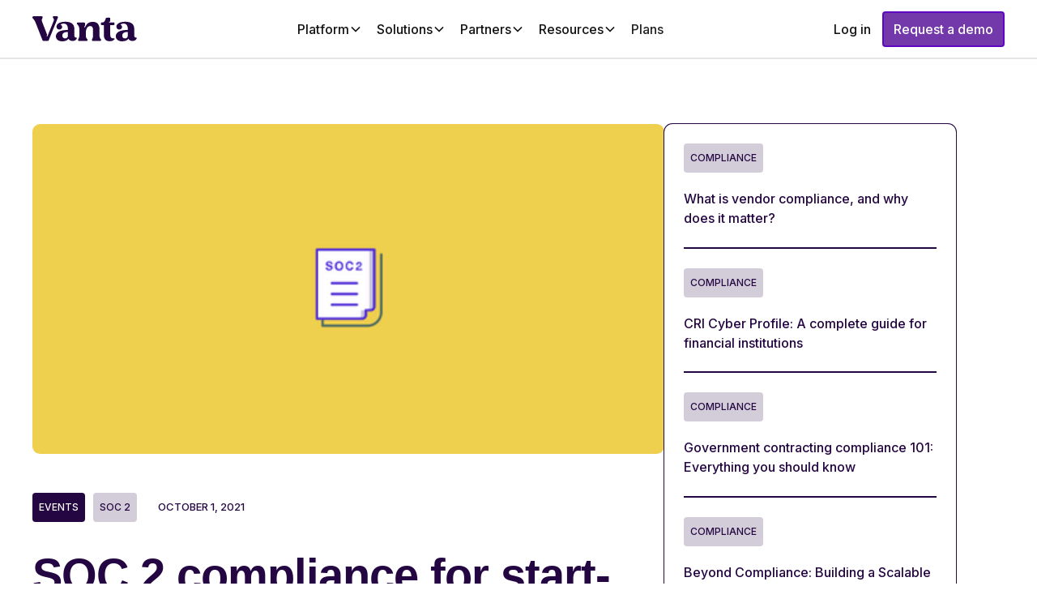

--- FILE ---
content_type: text/html; charset=utf-8
request_url: https://www.vanta.com/resources/soc-2-compliance-for-start-ups
body_size: 43446
content:
<!DOCTYPE html><!-- Last Published: Thu Jan 29 2026 14:35:45 GMT+0000 (Coordinated Universal Time) --><html data-wf-domain="www.vanta.com" data-wf-page="652dfc9082f8243bbfca2a48" data-wf-site="64009032676f24f376f002fc" data-wf-intellimize-customer-id="117607014" lang="en" data-wf-collection="652dfc9082f8243bbfca287f" data-wf-item-slug="soc-2-compliance-for-start-ups"><head><meta charset="utf-8"/><title>SOC 2 compliance for start-ups</title><meta content="Webinar recap covering SOC 2 basics" name="description"/><meta content="SOC 2 compliance for start-ups" property="og:title"/><meta content="Webinar recap covering SOC 2 basics" property="og:description"/><meta content="https://cdn.prod.website-files.com/64009032676f244c7bf002fd/64009032676f24f764f010d4_60c76f60b83f55b512561825_Blog-SOC2-yellow-p-500.png" property="og:image"/><meta content="SOC 2 compliance for start-ups" property="twitter:title"/><meta content="Webinar recap covering SOC 2 basics" property="twitter:description"/><meta content="https://cdn.prod.website-files.com/64009032676f244c7bf002fd/64009032676f24f764f010d4_60c76f60b83f55b512561825_Blog-SOC2-yellow-p-500.png" property="twitter:image"/><meta property="og:type" content="website"/><meta content="summary_large_image" name="twitter:card"/><meta content="width=device-width, initial-scale=1" name="viewport"/><link href="https://cdn.prod.website-files.com/64009032676f24f376f002fc/css/vanta-v2.shared.29dcda689.min.css" rel="stylesheet" type="text/css" integrity="sha384-KdzaaJfS+oUd4rB4h7JOzLHV6mtfPafJaTm95PlfJ+BNYLfH2z5cdF7oRGi5CLoF" crossorigin="anonymous"/><link href="https://fonts.googleapis.com" rel="preconnect"/><link href="https://fonts.gstatic.com" rel="preconnect" crossorigin="anonymous"/><script src="https://ajax.googleapis.com/ajax/libs/webfont/1.6.26/webfont.js" type="text/javascript"></script><script type="text/javascript">WebFont.load({  google: {    families: ["Inconsolata:400,700","Inter:regular,500,600,700"]  }});</script><script type="text/javascript">!function(o,c){var n=c.documentElement,t=" w-mod-";n.className+=t+"js",("ontouchstart"in o||o.DocumentTouch&&c instanceof DocumentTouch)&&(n.className+=t+"touch")}(window,document);</script><link href="https://cdn.prod.website-files.com/64009032676f24f376f002fc/64640dc6cfa20416724f822e_favicon-32x32.png" rel="shortcut icon" type="image/x-icon"/><link href="https://cdn.prod.website-files.com/64009032676f24f376f002fc/64225aaef92755adcc58a768_purple256.png" rel="apple-touch-icon"/><link href="https://www.vanta.com/resources/soc-2-compliance-for-start-ups" rel="canonical"/><script type="application/ld+json">
{
  "@context": "https://schema.org",
  "@type": "Article",
  "headline": "SOC 2 compliance for start-ups",
  "description": "Webinar recap covering SOC 2 basics",
  "image": {
    "@type": "ImageObject",
    "url": "https://cdn.prod.website-files.com/64009032676f244c7bf002fd/64009032676f24f764f010d4_60c76f60b83f55b512561825_Blog-SOC2-yellow-p-500.png",
    "caption": ""
  },
  "datePublished": "2023-10-17T12:05:41.184Z",
  "dateModified": "2022-11-02T15:18:39.263Z",
  "author": {
    "@type": "Organization",
    "name": "Vanta",
    "url": "https://www.vanta.com",
    "logo": {
      "@type": "ImageObject",
      "url": "https://cdn.prod.website-files.com/64009032676f24f376f002fc/6400ac82429afb0f7b31fa6c_vanta-logo.svg"
    }
  },
  "publisher": {
    "@type": "Organization",
    "name": "Vanta",
    "logo": {
      "@type": "ImageObject",
      "url": "https://cdn.prod.website-files.com/64009032676f24f376f002fc/6400ac82429afb0f7b31fa6c_vanta-logo.svg"
    }
  },
  "mainEntityOfPage": {
    "@type": "WebPage",
    "@id": "/resources/soc-2-compliance-for-start-ups"
  },
  "about": {
    "@type": "Thing",
    "name": "SOC 2",
    "description": "Learn about SOC 2 and why it is the most accepted security compliance framework. Find industry news, leadership insights, and SOC 2 best practices. "
  },
  "articleSection": "Events",
  "keywords": "ISO 27001, internal audit, compliance, ISMS, security audit checklist",
  "isAccessibleForFree": "false"
}
</script><style>.anti-flicker, .anti-flicker * {visibility: hidden !important; opacity: 0 !important;}</style><style>[data-wf-hidden-variation], [data-wf-hidden-variation] * {
        display: none !important;
      }</style><script type="text/javascript">if (localStorage.getItem('intellimize_data_tracking_type') !== 'optOut') { localStorage.removeItem('intellimize_opt_out_117607014'); } if (localStorage.getItem('intellimize_data_tracking_type') !== 'optOut') { localStorage.setItem('intellimize_data_tracking_type', 'optOut'); }</script><script type="text/javascript">(function(e){var s={r:[]};e.wf={r:s.r,ready:t=>{s.r.push(t)}}})(window)</script><script type="text/javascript">(function(e,t,p){var n=document.documentElement,s={p:[],r:[]},u={p:s.p,r:s.r,push:function(e){s.p.push(e)},ready:function(e){s.r.push(e)}};e.intellimize=u,n.className+=" "+p,setTimeout(function(){n.className=n.className.replace(RegExp(" ?"+p),"")},t)})(window, 4000, 'anti-flicker')</script><link href="https://cdn.intellimize.co/snippet/117607014.js" rel="preload" as="script"/><script type="text/javascript">var wfClientScript=document.createElement("script");wfClientScript.src="https://cdn.intellimize.co/snippet/117607014.js",wfClientScript.async=!0,wfClientScript.onerror=function(){document.documentElement.className=document.documentElement.className.replace(RegExp(" ?anti-flicker"),"")},document.head.appendChild(wfClientScript);</script><link href="https://api.intellimize.co" rel="preconnect" crossorigin="true"/><link href="https://log.intellimize.co" rel="preconnect" crossorigin="true"/><link href="https://117607014.intellimizeio.com" rel="preconnect"/><link href="rss.xml" rel="alternate" title="RSS Feed" type="application/rss+xml"/><link rel="preconnect" href="https://global-uploads.webflow.com">
<meta property="og:site_name" content="Vanta">
<link rel="icon" type="image/png" href="https://assets-global.website-files.com/64009032676f24f376f002fc/64640dc6cfa20416724f822e_favicon-32x32.png">

<script>
/**
 * Osano → Webflow consent bridge
 * Place this block in <head> ABOVE the Osano loader
 */

// -----------------------------
// 1) Osano pre-load queue
// -----------------------------
(function (w, o, d) {
  w[o] = w[o] || function () { w[o][d].push(arguments); };
  w[o][d] = w[o][d] || [];
})(window, 'Osano', 'data');

// -----------------------------
// 2) Config: which Osano categories "allow" Webflow tracking?
//    ANALYTICS is usually enough; add more if our policy requires.
// -----------------------------
var WEBFLOW_ALLOW_IF_TRUE = {
  ANALYTICS: true,
  // MARKETING: true,
  // PERSONALIZATION: true,
};

// -----------------------------
// 3) Helper: reduce Osano Consent Object -> 'allow' | 'deny' 
// -----------------------------
function osanoConsentToChoice(consent) {
  // Strict opt-in: if Osano hasn't decided yet, deny.
  if (!consent) return 'deny';
  for (var key in WEBFLOW_ALLOW_IF_TRUE) {
    if (WEBFLOW_ALLOW_IF_TRUE[key] && consent[key] === 'ACCEPT') return 'allow';
  }
  return 'deny';
}

// -----------------------------
// 4) Apply to Webflow safely (idempotent, waits for wf.ready)
// -----------------------------
(function () {
  var lastChoice; // tracks last applied choice to avoid redundant calls

  function applyToWebflow(choice) {
    if (!choice || choice === lastChoice) return;
    lastChoice = choice;

    function call() {
      try {
        if (choice === 'allow') {
          // Activate immediately without reload (flip to reload:true if we want a clean re-init)
          window.wf.allowUserTracking({ activate: true, reload: false });
        } else {
          // Deny without reload (set reload:true if we prefer a hard reset UX)
          window.wf.denyUserTracking({ reload: false });
        }
        if (window.__consentDebug) {
          console.info('[ConsentBridge] Applied to Webflow:', choice);
        }
      } catch (e) {
        console.error('[ConsentBridge] Error applying tracking choice:', e);
      }
    }

    // Ensure Webflow Browser API is ready
    if (window.wf && typeof window.wf.ready === 'function') {
      window.wf.ready(call);
    } else {
      // Retry until wf is ready
      setTimeout(function () { applyToWebflow(choice); }, 50);
    }
  }

  // Expose a tiny debug hook
  window.__consentDebug = window.__consentDebug || false;

  // On first init (current consent or undefined if none yet)
  window.Osano('onInitialized', function (consent) {
    var choice = osanoConsentToChoice(consent);
    if (choice) applyToWebflow(choice);
  });

  // When the user saves preferences (definitive)
  window.Osano('onConsentSaved', function (consent) {
    var choice = osanoConsentToChoice(consent);
    if (choice) applyToWebflow(choice);
  });
})();
</script>

<!-- [Attributes by Finsweet] Disable scrolling -->
<script defer src="https://cdn.jsdelivr.net/npm/@finsweet/attributes-scrolldisable@1/scrolldisable.js"></script>

<script>
  window.dataLayer = window.dataLayer ||[];
  function gtag(){dataLayer.push(arguments);}
  gtag('consent','default',{
    'ad_storage':'denied',
    'analytics_storage':'denied',
    'ad_user_data':'denied',
    'ad_personalization':'denied',
    'personalization_storage':'denied',
    'functionality_storage':'granted',
    'security_storage':'granted',
    'wait_for_update': 500
  });
  gtag("set", "ads_data_redaction", true);
</script>

<script src="https://cmp.osano.com/AzyhfLUO6I2JC5urc/a99b2ef6-cb86-4476-9157-8e892927db2e/osano.js"></script>

<!-- now added at page level for all concerned pages
<script async src="https://js.chilipiper.com/marketing.js" type="text/javascript"></script>
-->
<script async src="https://cdn.jsdelivr.net/npm/js-cookie@2/src/js.cookie.min.js"></script>


<!-- Google Tag Manager -->
<script>(function(w,d,s,l,i){w[l]=w[l]||[];w[l].push({'gtm.start':
                                                      new Date().getTime(),event:'gtm.js'});var f=d.getElementsByTagName(s)[0],
    j=d.createElement(s),dl=l!='dataLayer'?'&l='+l:'';j.async=true;j.src=
      'https://www.googletagmanager.com/gtm.js?id='+i+dl;f.parentNode.insertBefore(j,f);
                            })(window,document,'script','dataLayer','GTM-WVHRLBH');</script>
<!-- End Google Tag Manager -->


<style>
  @media only screen and (min-width: 992px) {
    .nav2_dropdown-wrap {
      pointer-events: none;
    }
    .active {
      z-index: 2;
      pointer-events: auto;
    }
  }
</style>




<style>
  .hbspt-form2 a {
    color: #ac55ff!important;
  }

  input, select {   
    -webkit-appearance: none;
    -moz-appearance: none;
    appearance: none;
    background: transparent;
    outline: none;
    box-shadow: none;
  }

  .footer-form ul {
    list-style: none;
    padding-left: 0rem;
    color: white;
    position: absolute;
    left: 0;
    bottom: -2.75rem;
  }

  .footer-form label {
    margin-bottom: 0px;
    color: white;
    font-size: 0.875rem;
    font-weight: 500;
  }
  
  .hbspt-form2 {
    width: 100% !important;
  }
  
  .hbspt-form {
    width: 100% !important;
  }
  
  .hbspt-form2 fieldset {
    max-width: none !important;
    width: 100% !important;
  }
  
  .hbspt-form fieldset {
    max-width: none !important;
    width: 100% !important;
  }

  .footer-form input {
    padding-left: 1.25rem;
    padding-top: 0px;
    padding-bottom: 0px;
    padding-right: 12px;
    height: 70px;
    width: 100%;
    color: #ffffff;
    font-size: 16px;
    line-height: 30px;
    -webkit-transition: color .2s ease, box-shadow .2s ease, background-color .2s ease;
    border: 1.5px solid #FFFFFF4D;
    border-radius: 0.25rem;
    background: transparent;
  }

  .footer-form input[type=submit] {
    background-color: #AC55FF;
    color: #fff;
    padding: 1rem 3.5rem 1rem 1.5rem;
    height: 70px;
    border-radius: 0.25rem;
    color: #fff;
    font-size: 20px;
    border: none;
    text-align: center;
    width: 100%;
    transition: 0.2s all;
    background-image: url("https://assets-global.website-files.com/64009032676f24f376f002fc/640eebb548be60dd110fac29_button-arrow-right-white.svg");
    background-position: 100% 50%;
    background-size: auto;
    background-repeat: no-repeat;
    transition: .2s;
  }

  .footer-form input:hover[type=submit] {
    cursor: pointer;
    background-color: #ffffff;
    color: #240642;
    background-image: url("https://cdn.prod.website-files.com/64009032676f24f376f002fc/640eebf08af4c857c7ea170a_button-arrow-right-darkpurple.svg");
    background-position: 100% 50%;
    background-size: auto;
    background-repeat: no-repeat;
  }

  .footer-form input::placeholder {
    color: rgba(255, 255, 255, 0.7)!important;
  }

  .footer-form .hs-form-field {
    width: 100%;
    margin-right: 1rem;
  }
  
  .quote_attribution-link {
    color: var(--dark-purple) !important;
    border-bottom: 0 #000 !important;
    line-height: 1.5 !important;
    text-decoration: underline !important;
  }
  
  .leading-quote-normal{
    text-indent: -.5rem !important;
    margin-top: 0 !important;
    margin-bottom: 0 !important;
	}

  @media only screen and (max-width: 480px) {
    .footer-form input[type=submit] {

      padding: 1rem 2.25rem 1rem 0.75rem;
      height: 60px;
      font-size: 1rem;
      background-size: 2.5rem;
      background-position: 115% 52%;
    }

    .footer-form .hs-form-field {
      margin-right: 0.5rem;
    }

    .footer-form input:hover[type=submit] {
      background-image: url("https://cdn.prod.website-files.com/64009032676f24f376f002fc/640eebf08af4c857c7ea170a_button-arrow-right-darkpurple.svg");
      background-position: 115% 52%;
      background-size: 2.5rem;
    }

    .footer-form input {
      padding-left: 0.875rem;
      padding-top: 0px;
      padding-bottom: 0px;
      padding-right: 12px;
      height: 60px;
    }
  }
  
    .footer-form .hs-form {
  grid-column-gap: 16px;
    grid-row-gap: 16px;
    grid-template-rows: auto auto;
    grid-template-columns: 1.25fr 0.5fr;
    grid-auto-columns: 1fr;
    display: grid !important;
  }
  
  .footer-form .legal-consent-container {
    font-size: 0.875rem!important;
    grid-area: 2/1/3/3;
  }
  
  .footer-form .legal-consent-container .hs-richtext p {
  	font-size: 0.875rem!important;
    color: white;
  }
  
  .footer-form .legal-consent-container .hs-richtext a {
  	color: white !important;
    font-weight: bold!important;
  }
  
  .osano-cm-widget {
    display: none;
  }
  
  .text-color-white{
    color: white !important;
  }
  
</style>




<!-- Qualified -->
<script>
  (function(w,q){w['QualifiedObject']=q;w[q]=w[q]||function(){
    (w[q].q=w[q].q||[]).push(arguments)};})(window,'qualified')

</script>
<script defer src="https://js.qualified.com/qualified.js?token=875gDyGoGBpbHL2d"></script>
<!-- End Qualified -->

 
<!-- hs script start -->
<script defer  charset="utf-8" type="text/javascript" src="https://js.hsforms.net/forms/embed/v2.js"></script>
<!-- hs script end -->

<!-- Change Global Customer Count -->
<script>
   document.addEventListener("DOMContentLoaded", function() {
       // Set the latest customer count here
       var customerCount = "14,000";
            
       // Function to replace the count text
       function replaceText(node) {
           if (node.nodeType === 3) {
               var text = node.nodeValue;
               var replacedText = text.replace(/\[customer_count\]/g, customerCount);
               if (replacedText !== text) {
                   node.nodeValue = replacedText;
               }
           } else {
               for (var i = 0; i < node.childNodes.length; i++) {
                   replaceText(node.childNodes[i]);
               }
           }
       }
       
       window.replaceCustomerText = replaceText;

       // Start replacing
       replaceText(document.body);
   });
</script>

<!-- Change Global Integrations Count -->
<script>
   document.addEventListener("DOMContentLoaded", function() {
       // Set the latest integrations count here
       var integrationsCount = "400+";
            
       // Function to replace the count text
       function replaceText(node) {
           if (node.nodeType === 3) {
               var text = node.nodeValue;
               var replacedText = text.replace(/\[integrations_count\]/g, integrationsCount);
               if (replacedText !== text) {
                   node.nodeValue = replacedText;
               }
           } else {
               for (var i = 0; i < node.childNodes.length; i++) {
                   replaceText(node.childNodes[i]);
               }
           }
       }
       
       window.replaceIntegrationsText = replaceText;
       
       // Start replacing
       replaceText(document.body);
   });
</script>

<!-- Change Global Frameworks Count -->
<script>
   document.addEventListener("DOMContentLoaded", function() {
       // Set the latest frameworks count here
       var frameworksCount = "35+";
            
       // Function to replace the count text
       function replaceText(node) {
           if (node.nodeType === 3) {
               var text = node.nodeValue;
               var replacedText = text.replace(/\[frameworks_count\]/g, frameworksCount);
               if (replacedText !== text) {
                   node.nodeValue = replacedText;
               }
           } else {
               for (var i = 0; i < node.childNodes.length; i++) {
                   replaceText(node.childNodes[i]);
               }
           }
       }
       
       window.replaceFrameworkText = replaceText;

       // Start replacing
       replaceText(document.body);
   });
</script>
<meta name="robots" content="">

<!-- [Attributes by Finsweet] Table of Contents -->
<script defer src="https://cdn.jsdelivr.net/npm/@finsweet/attributes-toc@1/toc.js"></script>

<!-- [Attributes by Finsweet] Powerful Rich Text -->
<script defer src="https://cdn.jsdelivr.net/npm/@finsweet/attributes-richtext@1/richtext.js"></script>
<!-- [Attributes by Finsweet] CMS Load -->
<script async src="https://cdn.jsdelivr.net/npm/@finsweet/attributes-cmsload@1/cmsload.js"></script>
<!-- [Attributes by Finsweet] CMS Filter -->
<script async src="https://cdn.jsdelivr.net/npm/@finsweet/attributes-cmsfilter@1/cmsfilter.js"></script>
<!-- [Attributes by Finsweet] CMS Nest -->
<script async src="https://cdn.jsdelivr.net/npm/@finsweet/attributes-cmsnest@1/cmsnest.js"></script>
<!-- Swiper JS -->
<script defer src="https://cdn.jsdelivr.net/npm/swiper@9/swiper-bundle.min.js"></script>

<script defer src="https://cdn.jsdelivr.net/npm/@splidejs/splide@3.6.12/dist/js/splide.min.js"></script>

<script defer src="https://cdn.jsdelivr.net/npm/@splidejs/splide-extension-auto-scroll@0.3.7/dist/js/splide-extension-auto-scroll.min.js"></script>

<!-- Splide CSS -->
<link rel="stylesheet" type="text/css" href="https://cdn.jsdelivr.net/npm/@splidejs/splide@3.2.2/dist/css/splide-core.min.css">

<style>
.res-template-cta-text {
	font-weight: 300!important;
}
.is-resources-link {
	color: #5230d7!important;
  font-weight: 600!important;
}
.logo-block-item {
	border-bottom: none !important;
}

.splide__track {
  overflow: visible !important;
}

.swiper-pagination-bullet-active {
	background-color: #240642!important;
  opacity: 100%!important;
}

.swiper-pagination-bullet {
	background-color: #240642 !important;
  opacity: 70%;
}
</style>

<!--
<script>
  setTimeout(function() {
    // Re-run the global replacement
    if (typeof replaceText === "function") {
      replaceText(document.body);
    }
  }, 1000);
</script>
-->

<script>
  setTimeout(function(){
    if (window.replaceFrameworkText) window.replaceFrameworkText(document.body);
    if (window.replaceCustomerText) window.replaceCustomerText(document.body);
    if (window.replaceIntegrationsText) window.replaceIntegrationsText(document.body);
  }, 1000);
</script>
</head><body><div class="page-wrapper"><div fs-nav-element="navbar" class="nav_component"><div class="hide w-embed w-script"><script src="https://cdn.jsdelivr.net/npm/gsap@3/dist/gsap.min.js"></script>

<style>
/* Prep: animate each path in its own box */
.nav_dropdown-link-pair.is-featured svg path {
  transform-box: fill-box;
  transform-origin: center;
  will-change: opacity, transform, filter;
}

/* Hover: three independent vanish/reappear cycles */
.nav_dropdown-link-pair.is-featured:hover svg path:nth-of-type(1) {
  /* Big star: medium window, slow return */
  animation: vanishTwinkleA 2.2s ease-in-out infinite 0s;
}
.nav_dropdown-link-pair.is-featured:hover svg path:nth-of-type(2) {
  /* Top small: short window, snappier return */
  animation: vanishTwinkleB 2.55s ease-in-out infinite 0.22s;
}
.nav_dropdown-link-pair.is-featured:hover svg path:nth-of-type(3) {
  /* Bottom small: longer window, later in cycle */
  animation: vanishTwinkleC 3.1s ease-in-out infinite 0.55s;
}

/* --- Keyframes (each with unique vanish window/feel) --- */
@keyframes vanishTwinkleA {
  0%, 24% {
    opacity: 1;
    transform: scale(1);
    filter: drop-shadow(0 0 3px #b68eff) brightness(1);
  }
  30%, 44% {         /* medium invisible window */
    opacity: 0;
    transform: scale(0.97);
    filter: none;
  }
  56% {              /* soft glint on return */
    opacity: 1;
    transform: scale(1.04);
    filter: drop-shadow(0 0 6px #e1c8ff) brightness(1.16);
  }
  100% {
    opacity: 1;
    transform: scale(1);
    filter: drop-shadow(0 0 3px #cba9ff) brightness(1.05);
  }
}

@keyframes vanishTwinkleB {
  0%, 18% {
    opacity: 1;
    transform: scale(1);
    filter: drop-shadow(0 0 2px #b68eff) brightness(1);
  }
  24%, 36% {         /* shorter invisible window, earlier in cycle */
    opacity: 0;
    transform: scale(0.96);
    filter: none;
  }
  48% {              /* crisp return */
    opacity: 1;
    transform: scale(1.05);
    filter: drop-shadow(0 0 6px #dcc5ff) brightness(1.2);
  }
  100% {
    opacity: 1;
    transform: scale(1);
    filter: drop-shadow(0 0 3px #cba9ff) brightness(1.06);
  }
}

@keyframes vanishTwinkleC {
  0%, 32% {
    opacity: 1;
    transform: scale(1);
    filter: drop-shadow(0 0 2px #b68eff) brightness(1);
  }
  38%, 58% {         /* longest invisible window, latest in cycle */
    opacity: 0;
    transform: scale(0.95);
    filter: none;
  }
  70% {              /* gentle return */
    opacity: 1;
    transform: scale(1.03);
    filter: drop-shadow(0 0 5px #e6d4ff) brightness(1.12);
  }
  100% {
    opacity: 1;
    transform: scale(1);
    filter: drop-shadow(0 0 3px #cba9ff) brightness(1.04);
  }
}

/* Accessibility: respect reduced motion */
@media (prefers-reduced-motion: reduce) {
  .nav_dropdown-link-pair.is-featured:hover svg path {
    animation: none;
    filter: drop-shadow(0 0 2px #b68eff);
  }
}
</style>

<script>
document.addEventListener("DOMContentLoaded", () => {
  const DROPDOWN_SEL = ".w-dropdown";
  const TOGGLE_SEL   = ".w-dropdown-toggle";
  const LIST_SEL     = ".w-dropdown-list";
  const ITEM_SEL     = ".nav_dropdown-link-pair";
  const OPEN_CLASS   = "w--open";

  const openTimelines = new WeakMap();

  function isElementVisible(el) {
    const cs = getComputedStyle(el);
    return cs.display !== "none" && cs.visibility !== "hidden" &&
           el.offsetParent !== null && el.getClientRects().length > 0;
  }

  function getVisibleItems(dropdown) {
    const activePane = dropdown.querySelector(".w-tab-pane.w--tab-active");
    const scopeRoot = activePane || dropdown;
    return Array.from(scopeRoot.querySelectorAll(ITEM_SEL)).filter(isElementVisible);
  }

  function isOpen(dropdown) {
    const toggle = dropdown.querySelector(TOGGLE_SEL);
    const openByClass = dropdown.classList.contains(OPEN_CLASS) ||
                        (dropdown.querySelector(LIST_SEL)?.classList.contains(OPEN_CLASS));
    const openByAria  = toggle && toggle.getAttribute("aria-expanded") === "true";
    return openByClass || openByAria;
  }

  function animateOpen(dropdown) {
    const all = getVisibleItems(dropdown);
    if (!all.length) return;

    // --- Skip the first child ---
    const items = all.slice(1);
    if (!items.length) return; // only one item visible; nothing to animate

    const prev = openTimelines.get(dropdown);
    if (prev) prev.kill();

    const tl = gsap.timeline({ defaults: { duration: 0.2, ease: "power4.in" } });
    tl.set(items, { opacity: 0, x: -8, y: -8 })
      .to(items, { opacity: 1, x: 0, y: 0, stagger: 0.06, clearProps: "opacity,transform" });

    openTimelines.set(dropdown, tl);
  }

  function attach(dropdown) {
    if (dropdown.dataset.gsBound) return;
    dropdown.dataset.gsBound = "true";

    const toggle = dropdown.querySelector(TOGGLE_SEL);

    new MutationObserver(() => { if (isOpen(dropdown)) animateOpen(dropdown); })
      .observe(dropdown, { attributes: true, attributeFilter: ["class"] });

    if (toggle) {
      new MutationObserver(() => { if (isOpen(dropdown)) animateOpen(dropdown); })
        .observe(toggle, { attributes: true, attributeFilter: ["aria-expanded"] });
    }

    ["mouseenter", "click", "focusin", "touchstart"].forEach(evt => {
      dropdown.addEventListener(evt, () => {
        requestAnimationFrame(() => { if (isOpen(dropdown)) animateOpen(dropdown); });
      }, { passive: true });
    });

    dropdown.addEventListener("click", (e) => {
      const tabLink = e.target.closest(".w-tab-link");
      if (tabLink) {
        requestAnimationFrame(() => requestAnimationFrame(() => {
          if (isOpen(dropdown)) animateOpen(dropdown);
        }));
      }
    });

    if (isOpen(dropdown)) animateOpen(dropdown);
  }

  document.querySelectorAll(DROPDOWN_SEL).forEach(attach);

  new MutationObserver(muts => {
    muts.forEach(m => {
      m.addedNodes.forEach(node => {
        if (node.nodeType !== 1) return;
        if (node.matches?.(DROPDOWN_SEL)) attach(node);
        node.querySelectorAll?.(DROPDOWN_SEL).forEach(attach);
      });
    });
  }).observe(document.body, { childList: true, subtree: true });
});
</script></div><div data-animation="default" class="navbar5_component w-nav" data-easing2="ease" fs-scrolldisable-element="smart-nav" data-easing="ease" data-collapse="medium" data-w-id="5be4512b-3d76-b733-a35b-dc7e558acd51" role="banner" data-duration="400"><div class="navbar5_container"><a href="/" data-wf-native-id-path="c89b1ebb-6879-ca74-6396-0d55684b4577:5be4512b-3d76-b733-a35b-dc7e558acd53" data-wf-ao-click-engagement-tracking="true" data-wf-element-id="5be4512b-3d76-b733-a35b-dc7e558acd53" data-wf-component-context="%5B%7B%22componentId%22%3A%2298a26125-7550-93fb-dbdd-a737a8828647%22%2C%22instanceId%22%3A%22c89b1ebb-6879-ca74-6396-0d55684b4577%22%7D%5D" class="navbar5_logo-link is-mobile w-nav-brand"><img loading="lazy" src="https://cdn.prod.website-files.com/64009032676f24f376f002fc/6400ac82429afb0f7b31fa6c_vanta-logo.svg" alt="Vanta Logo" class="navbar5_logo"/></a><nav role="navigation" class="navbar5_menu w-nav-menu"><a href="/" data-wf-native-id-path="c89b1ebb-6879-ca74-6396-0d55684b4577:5be4512b-3d76-b733-a35b-dc7e558acd56" data-wf-ao-click-engagement-tracking="true" data-wf-element-id="5be4512b-3d76-b733-a35b-dc7e558acd56" data-wf-component-context="%5B%7B%22componentId%22%3A%2298a26125-7550-93fb-dbdd-a737a8828647%22%2C%22instanceId%22%3A%22c89b1ebb-6879-ca74-6396-0d55684b4577%22%7D%5D" class="navbar5_logo-link w-nav-brand"><img loading="lazy" src="https://cdn.prod.website-files.com/64009032676f24f376f002fc/6400ac82429afb0f7b31fa6c_vanta-logo.svg" alt="Vanta Logo" class="navbar5_logo"/></a><div class="navbar5_menu-left"><div data-delay="300" data-hover="true" class="navbar5_menu-dropdown w-dropdown"><div data-wf-native-id-path="c89b1ebb-6879-ca74-6396-0d55684b4577:5be4512b-3d76-b733-a35b-dc7e558acd5a" data-wf-ao-click-engagement-tracking="true" data-wf-element-id="5be4512b-3d76-b733-a35b-dc7e558acd5a" data-wf-component-context="%5B%7B%22componentId%22%3A%2298a26125-7550-93fb-dbdd-a737a8828647%22%2C%22instanceId%22%3A%22c89b1ebb-6879-ca74-6396-0d55684b4577%22%7D%5D" class="navbar5_dropdown-toggle is-platform w-dropdown-toggle"><div>Platform</div><div class="dropdown-chevron w-embed"><svg width=" 100%" height=" 100%" viewBox="0 0 16 16" fill="none" xmlns="http://www.w3.org/2000/svg">
<path fill-rule="evenodd" clip-rule="evenodd" d="M2.55806 6.29544C2.46043 6.19781 2.46043 6.03952 2.55806 5.94189L3.44195 5.058C3.53958 4.96037 3.69787 4.96037 3.7955 5.058L8.00001 9.26251L12.2045 5.058C12.3021 4.96037 12.4604 4.96037 12.5581 5.058L13.4419 5.94189C13.5396 6.03952 13.5396 6.19781 13.4419 6.29544L8.17678 11.5606C8.07915 11.6582 7.92086 11.6582 7.82323 11.5606L2.55806 6.29544Z" fill="currentColor"/>
</svg></div></div><nav class="navbar5_dropdown-list w-dropdown-list"><div class="navbar5_container"><div class="navbar5_dropdown-content"><div class="nav_dropdown-content-wrapper"><div data-current="Tab 1" data-easing="ease" data-duration-in="0" data-duration-out="0" class="nav_dropdown-tabs w-tabs"><div class="nav_dropdown-tabs-menu w-tab-menu"><a data-w-tab="Tab 1" class="nav_dropdown-tab-link is-product w-inline-block w-tab-link w--current"><div>Products</div><div class="icon-1x1-button is-small w-embed"><svg
  aria-hidden="true"
  role="img"
  viewBox="0 0 16 16"
  xmlns="http://www.w3.org/2000/svg"
  width="100%"
  height="100%"
  preserveAspectRatio="xMidYMid meet"
  style="display: block;"
>
  <path d="M15 7C15.5523 7 16 7.44772 16 8C16 8.55228 15.5523 9 15 9H1C0.447715 9 0 8.55228 0 8C0 7.44772 0.447715 7 1 7H15Z" fill="currentColor"/>
  <path d="M7.29289 0.293015C7.68342 -0.097509 8.31643 -0.097509 8.70696 0.293015L15.707 7.29302C16.0975 7.68354 16.0975 8.31655 15.707 8.70708L8.70696 15.7071C8.31643 16.0976 7.68342 16.0976 7.29289 15.7071C6.90237 15.3166 6.90237 14.6835 7.29289 14.293L13.5859 8.00005L7.29289 1.70708C6.90237 1.31655 6.90237 0.68354 7.29289 0.293015Z" fill="currentColor"/>
</svg></div></a><a data-w-tab="Tab 2" class="nav_dropdown-tab-link w-inline-block w-tab-link"><div>Platform</div><div class="icon-1x1-button is-small w-embed"><svg
  aria-hidden="true"
  role="img"
  viewBox="0 0 16 16"
  xmlns="http://www.w3.org/2000/svg"
  width="100%"
  height="100%"
  preserveAspectRatio="xMidYMid meet"
  style="display: block;"
>
  <path d="M15 7C15.5523 7 16 7.44772 16 8C16 8.55228 15.5523 9 15 9H1C0.447715 9 0 8.55228 0 8C0 7.44772 0.447715 7 1 7H15Z" fill="currentColor"/>
  <path d="M7.29289 0.293015C7.68342 -0.097509 8.31643 -0.097509 8.70696 0.293015L15.707 7.29302C16.0975 7.68354 16.0975 8.31655 15.707 8.70708L8.70696 15.7071C8.31643 16.0976 7.68342 16.0976 7.29289 15.7071C6.90237 15.3166 6.90237 14.6835 7.29289 14.293L13.5859 8.00005L7.29289 1.70708C6.90237 1.31655 6.90237 0.68354 7.29289 0.293015Z" fill="currentColor"/>
</svg></div></a></div><div class="nav_dropdown-tabs-content w-tab-content"><div data-w-tab="Tab 1" class="nav_dropdown-tab-pane w-tab-pane w--tab-active"><div class="nav_dropdown-tab-contents"><a link="product-link" data-wf-native-id-path="c89b1ebb-6879-ca74-6396-0d55684b4577:5be4512b-3d76-b733-a35b-dc7e558acd6f" data-wf-ao-click-engagement-tracking="true" data-wf-element-id="5be4512b-3d76-b733-a35b-dc7e558acd6f" data-wf-component-context="%5B%7B%22componentId%22%3A%2298a26125-7550-93fb-dbdd-a737a8828647%22%2C%22instanceId%22%3A%22c89b1ebb-6879-ca74-6396-0d55684b4577%22%7D%5D" href="/products/automated-compliance" class="nav_dropdown-link-pair w-inline-block"><div class="nav_dropdown-link-heading">Compliance</div><div class="nav_dropdown-tab-link-description">Get compliant quickly and painlessly with automation.</div></a><a link="product-link" data-wf-native-id-path="c89b1ebb-6879-ca74-6396-0d55684b4577:5be4512b-3d76-b733-a35b-dc7e558acd74" data-wf-ao-click-engagement-tracking="true" data-wf-element-id="5be4512b-3d76-b733-a35b-dc7e558acd74" data-wf-component-context="%5B%7B%22componentId%22%3A%2298a26125-7550-93fb-dbdd-a737a8828647%22%2C%22instanceId%22%3A%22c89b1ebb-6879-ca74-6396-0d55684b4577%22%7D%5D" href="/products/grc" class="nav_dropdown-link-pair w-inline-block"><div class="nav_dropdown-link-heading">Continuous GRC</div><div class="nav_dropdown-tab-link-description">Join the modern way to GRC.</div></a><a link="product-link" data-wf-native-id-path="c89b1ebb-6879-ca74-6396-0d55684b4577:5be4512b-3d76-b733-a35b-dc7e558acd79" data-wf-ao-click-engagement-tracking="true" data-wf-element-id="5be4512b-3d76-b733-a35b-dc7e558acd79" data-wf-component-context="%5B%7B%22componentId%22%3A%2298a26125-7550-93fb-dbdd-a737a8828647%22%2C%22instanceId%22%3A%22c89b1ebb-6879-ca74-6396-0d55684b4577%22%7D%5D" href="/products/personnel-access" class="nav_dropdown-link-pair w-inline-block"><div class="nav_dropdown-link-heading">Personnel and Access</div><div class="nav_dropdown-tab-link-description">Easily control user access and permissions.</div></a><a link="product-link" data-wf-native-id-path="c89b1ebb-6879-ca74-6396-0d55684b4577:5be4512b-3d76-b733-a35b-dc7e558acd7e" data-wf-ao-click-engagement-tracking="true" data-wf-element-id="5be4512b-3d76-b733-a35b-dc7e558acd7e" data-wf-component-context="%5B%7B%22componentId%22%3A%2298a26125-7550-93fb-dbdd-a737a8828647%22%2C%22instanceId%22%3A%22c89b1ebb-6879-ca74-6396-0d55684b4577%22%7D%5D" href="/products/risk" class="nav_dropdown-link-pair w-inline-block"><div class="nav_dropdown-link-heading">Risk Management</div><div class="nav_dropdown-tab-link-description">Proactively manage risk to drive smarter decisions.</div></a><a link="product-link" data-wf-native-id-path="c89b1ebb-6879-ca74-6396-0d55684b4577:5be4512b-3d76-b733-a35b-dc7e558acd83" data-wf-ao-click-engagement-tracking="true" data-wf-element-id="5be4512b-3d76-b733-a35b-dc7e558acd83" data-wf-component-context="%5B%7B%22componentId%22%3A%2298a26125-7550-93fb-dbdd-a737a8828647%22%2C%22instanceId%22%3A%22c89b1ebb-6879-ca74-6396-0d55684b4577%22%7D%5D" href="/products/third-party-risk-management" class="nav_dropdown-link-pair w-inline-block"><div class="nav_dropdown-link-heading">Third Party Risk Management</div><div class="nav_dropdown-tab-link-description">Manage vendor onboarding and security reviews in one place.</div></a><a link="product-link" data-wf-native-id-path="c89b1ebb-6879-ca74-6396-0d55684b4577:5be4512b-3d76-b733-a35b-dc7e558acd88" data-wf-ao-click-engagement-tracking="true" data-wf-element-id="5be4512b-3d76-b733-a35b-dc7e558acd88" data-wf-component-context="%5B%7B%22componentId%22%3A%2298a26125-7550-93fb-dbdd-a737a8828647%22%2C%22instanceId%22%3A%22c89b1ebb-6879-ca74-6396-0d55684b4577%22%7D%5D" href="/products/questionnaire-automation" class="nav_dropdown-link-pair w-inline-block"><div class="nav_dropdown-link-heading">Questionnaire Automation</div><div class="nav_dropdown-tab-link-description">Automate security questionnaire responses.</div></a><a link="product-link" data-wf-native-id-path="c89b1ebb-6879-ca74-6396-0d55684b4577:5be4512b-3d76-b733-a35b-dc7e558acd8d" data-wf-ao-click-engagement-tracking="true" data-wf-element-id="5be4512b-3d76-b733-a35b-dc7e558acd8d" data-wf-component-context="%5B%7B%22componentId%22%3A%2298a26125-7550-93fb-dbdd-a737a8828647%22%2C%22instanceId%22%3A%22c89b1ebb-6879-ca74-6396-0d55684b4577%22%7D%5D" href="/products/trust-center" class="nav_dropdown-link-pair w-inline-block"><div class="nav_dropdown-link-heading">Trust Center</div><div class="nav_dropdown-tab-link-description">Showcase your compliance status and documentation.</div></a><a link="product-link" data-wf-native-id-path="c89b1ebb-6879-ca74-6396-0d55684b4577:5be4512b-3d76-b733-a35b-dc7e558acd92" data-wf-ao-click-engagement-tracking="true" data-wf-element-id="5be4512b-3d76-b733-a35b-dc7e558acd92" data-wf-component-context="%5B%7B%22componentId%22%3A%2298a26125-7550-93fb-dbdd-a737a8828647%22%2C%22instanceId%22%3A%22c89b1ebb-6879-ca74-6396-0d55684b4577%22%7D%5D" href="/products/audit" class="nav_dropdown-link-pair w-inline-block"><div class="nav_dropdown-link-heading">Streamlined audits</div><div class="nav_dropdown-tab-link-description">Automate audit prep and evidence collection.</div></a><a link="product-link" id="w-node-_5be4512b-3d76-b733-a35b-dc7e558acd97-a8828647" data-wf-native-id-path="c89b1ebb-6879-ca74-6396-0d55684b4577:5be4512b-3d76-b733-a35b-dc7e558acd97" data-wf-ao-click-engagement-tracking="true" data-wf-element-id="5be4512b-3d76-b733-a35b-dc7e558acd97" data-wf-component-context="%5B%7B%22componentId%22%3A%2298a26125-7550-93fb-dbdd-a737a8828647%22%2C%22instanceId%22%3A%22c89b1ebb-6879-ca74-6396-0d55684b4577%22%7D%5D" href="/products/ai" class="nav_dropdown-link-pair is-featured w-inline-block"><div class="nav_item-heading-icon-wrapper"><div class="icon-embed-xxsmall w-embed"><svg xmlns="http://www.w3.org/2000/svg" width="100%" height="100%" viewBox="0 0 16 16" fill="none" preserveAspectRatio="xMidYMid meet" aria-hidden="true" role="img">
<path d="M6.40938 2.29063C6.32813 2.1125 6.15 2 5.95625 2C5.7625 2 5.58438 2.1125 5.50313 2.29063L3.85313 5.85313L0.290625 7.5C0.1125 7.58125 0 7.75938 0 7.95625C0 8.15313 0.1125 8.32813 0.290625 8.40938L3.85625 10.0562L5.5 13.6187C5.58125 13.7969 5.75938 13.9094 5.95313 13.9094C6.14687 13.9094 6.325 13.7969 6.40625 13.6187L8.05313 10.0531L11.6187 8.40625C11.7969 8.325 11.9094 8.14687 11.9094 7.95312C11.9094 7.75938 11.7969 7.58125 11.6187 7.5L8.05625 5.85625L6.40938 2.29063Z" fill="#8F47D5"/>
<path d="M10 3C10 2.85 10.0938 2.71562 10.2344 2.6625L12 2L12.6625 0.234375C12.7156 0.09375 12.85 0 13 0C13.15 0 13.2844 0.09375 13.3375 0.234375L14 2L15.7656 2.6625C15.9062 2.71562 16 2.85 16 3C16 3.15 15.9062 3.28438 15.7656 3.3375L14 4L13.3375 5.76562C13.2844 5.90625 13.15 6 13 6C12.85 6 12.7156 5.90625 12.6625 5.76562L12 4L10.2344 3.3375C10.0938 3.28438 10 3.15 10 3Z" fill="#8F47D5"/>
<path d="M10.2344 12.6625L12 12L12.6625 10.2344C12.7156 10.0938 12.85 10 13 10C13.15 10 13.2844 10.0938 13.3375 10.2344L14 12L15.7656 12.6625C15.9062 12.7156 16 12.85 16 13C16 13.15 15.9062 13.2844 15.7656 13.3375L14 14L13.3375 15.7656C13.2844 15.9062 13.15 16 13 16C12.85 16 12.7156 15.9062 12.6625 15.7656L12 14L10.2344 13.3375C10.0938 13.2844 10 13.15 10 13C10 12.85 10.0938 12.7156 10.2344 12.6625Z" fill="#8F47D5"/>
</svg></div><div class="nav_dropdown-link-heading">Vanta AI</div></div><div class="nav_dropdown-tab-link-description">Automate compliance and uncover insights with AI.</div></a></div></div><div data-w-tab="Tab 2" class="nav_dropdown-tab-pane w-tab-pane"><div class="nav_dropdown-tab-contents is-2-col with-image"><div class="nav_dropdown-tab-contents-single"><a link="platform-link" data-wf-native-id-path="c89b1ebb-6879-ca74-6396-0d55684b4577:5be4512b-3d76-b733-a35b-dc7e558acda1" data-wf-ao-click-engagement-tracking="true" data-wf-element-id="5be4512b-3d76-b733-a35b-dc7e558acda1" data-wf-component-context="%5B%7B%22componentId%22%3A%2298a26125-7550-93fb-dbdd-a737a8828647%22%2C%22instanceId%22%3A%22c89b1ebb-6879-ca74-6396-0d55684b4577%22%7D%5D" href="/trust-management-platform" class="nav_dropdown-link-pair w-inline-block"><div class="nav_dropdown-link-heading">Agentic Trust Platform</div><div class="nav_dropdown-tab-link-description">Build and prove trust from a single, unified platform.</div></a><a link="platform-link" data-wf-native-id-path="c89b1ebb-6879-ca74-6396-0d55684b4577:5be4512b-3d76-b733-a35b-dc7e558acda6" data-wf-ao-click-engagement-tracking="true" data-wf-element-id="5be4512b-3d76-b733-a35b-dc7e558acda6" data-wf-component-context="%5B%7B%22componentId%22%3A%2298a26125-7550-93fb-dbdd-a737a8828647%22%2C%22instanceId%22%3A%22c89b1ebb-6879-ca74-6396-0d55684b4577%22%7D%5D" href="/integrations" class="nav_dropdown-link-pair w-inline-block"><div class="nav_dropdown-link-heading">Integrations</div><div><div class="nav_dropdown-tab-link-description">Automatically pull data from 400+ tools.</div></div></a><a link="platform-link" data-wf-native-id-path="c89b1ebb-6879-ca74-6396-0d55684b4577:5be4512b-3d76-b733-a35b-dc7e558acdac" data-wf-ao-click-engagement-tracking="true" data-wf-element-id="5be4512b-3d76-b733-a35b-dc7e558acdac" data-wf-component-context="%5B%7B%22componentId%22%3A%2298a26125-7550-93fb-dbdd-a737a8828647%22%2C%22instanceId%22%3A%22c89b1ebb-6879-ca74-6396-0d55684b4577%22%7D%5D" href="/products/vanta-api" class="nav_dropdown-link-pair w-inline-block"><div class="nav_dropdown-link-heading">Vanta API</div><div class="nav_dropdown-tab-link-description">Build custom integrations and workflows.</div></a></div><a data-wf-native-id-path="c89b1ebb-6879-ca74-6396-0d55684b4577:079feaff-2362-bb2d-8231-7722bbbfcbdf" data-wf-ao-click-engagement-tracking="true" data-wf-element-id="079feaff-2362-bb2d-8231-7722bbbfcbdf" data-wf-component-context="%5B%7B%22componentId%22%3A%2298a26125-7550-93fb-dbdd-a737a8828647%22%2C%22instanceId%22%3A%22c89b1ebb-6879-ca74-6396-0d55684b4577%22%7D%5D" href="/demo" class="nav_feature-wrapper is-stacked w-inline-block"><div class="nav_feature-top is-card is-overlay"><div>Find out what Vanta can do for your business</div></div><div class="nav_feature-bottom is-button"><div><div>Book a demo to get started</div></div><div class="arrow-wrapper"><div class="icon-1x1-button is-small w-embed"><svg
  aria-hidden="true"
  role="img"
  viewBox="0 0 16 16"
  xmlns="http://www.w3.org/2000/svg"
  width="100%"
  height="100%"
  preserveAspectRatio="xMidYMid meet"
  style="display: block;"
>
  <path d="M15 7C15.5523 7 16 7.44772 16 8C16 8.55228 15.5523 9 15 9H1C0.447715 9 0 8.55228 0 8C0 7.44772 0.447715 7 1 7H15Z" fill="currentColor"/>
  <path d="M7.29289 0.293015C7.68342 -0.097509 8.31643 -0.097509 8.70696 0.293015L15.707 7.29302C16.0975 7.68354 16.0975 8.31655 15.707 8.70708L8.70696 15.7071C8.31643 16.0976 7.68342 16.0976 7.29289 15.7071C6.90237 15.3166 6.90237 14.6835 7.29289 14.293L13.5859 8.00005L7.29289 1.70708C6.90237 1.31655 6.90237 0.68354 7.29289 0.293015Z" fill="currentColor"/>
</svg></div></div></div></a></div></div></div></div><div class="nav_dropdown-content-mobile"><div class="nav_mobile-section-header">PRODUCTS</div><div class="nav_dropdown-tab-contents"><a data-wf-native-id-path="c89b1ebb-6879-ca74-6396-0d55684b4577:5be4512b-3d76-b733-a35b-dc7e558acdc0" data-wf-ao-click-engagement-tracking="true" data-wf-element-id="5be4512b-3d76-b733-a35b-dc7e558acdc0" data-wf-component-context="%5B%7B%22componentId%22%3A%2298a26125-7550-93fb-dbdd-a737a8828647%22%2C%22instanceId%22%3A%22c89b1ebb-6879-ca74-6396-0d55684b4577%22%7D%5D" href="/products/automated-compliance" class="nav_dropdown-link-pair w-inline-block"><div class="nav_dropdown-link-heading">Compliance</div><div class="nav_dropdown-tab-link-description">Get compliant quickly and painlessly with automation.</div></a><a data-wf-native-id-path="c89b1ebb-6879-ca74-6396-0d55684b4577:5be4512b-3d76-b733-a35b-dc7e558acdc5" data-wf-ao-click-engagement-tracking="true" data-wf-element-id="5be4512b-3d76-b733-a35b-dc7e558acdc5" data-wf-component-context="%5B%7B%22componentId%22%3A%2298a26125-7550-93fb-dbdd-a737a8828647%22%2C%22instanceId%22%3A%22c89b1ebb-6879-ca74-6396-0d55684b4577%22%7D%5D" href="/products/personnel-access" class="nav_dropdown-link-pair w-inline-block"><div class="nav_dropdown-link-heading">Personnel and Access</div><div class="nav_dropdown-tab-link-description">Easily control user access and permissions.</div></a><a data-wf-native-id-path="c89b1ebb-6879-ca74-6396-0d55684b4577:5be4512b-3d76-b733-a35b-dc7e558acdca" data-wf-ao-click-engagement-tracking="true" data-wf-element-id="5be4512b-3d76-b733-a35b-dc7e558acdca" data-wf-component-context="%5B%7B%22componentId%22%3A%2298a26125-7550-93fb-dbdd-a737a8828647%22%2C%22instanceId%22%3A%22c89b1ebb-6879-ca74-6396-0d55684b4577%22%7D%5D" href="/products/risk" class="nav_dropdown-link-pair w-inline-block"><div class="nav_dropdown-link-heading">Risk Management</div><div class="nav_dropdown-tab-link-description">Proactively manage risk to drive smarter decisions.</div></a><a data-wf-native-id-path="c89b1ebb-6879-ca74-6396-0d55684b4577:5be4512b-3d76-b733-a35b-dc7e558acdcf" data-wf-ao-click-engagement-tracking="true" data-wf-element-id="5be4512b-3d76-b733-a35b-dc7e558acdcf" data-wf-component-context="%5B%7B%22componentId%22%3A%2298a26125-7550-93fb-dbdd-a737a8828647%22%2C%22instanceId%22%3A%22c89b1ebb-6879-ca74-6396-0d55684b4577%22%7D%5D" href="/products/third-party-risk-management" class="nav_dropdown-link-pair w-inline-block"><div class="nav_dropdown-link-heading">Third Party Risk Management</div><div class="nav_dropdown-tab-link-description">Manage vendor onboarding and security reviews in one place.</div></a><a data-wf-native-id-path="c89b1ebb-6879-ca74-6396-0d55684b4577:5be4512b-3d76-b733-a35b-dc7e558acdd4" data-wf-ao-click-engagement-tracking="true" data-wf-element-id="5be4512b-3d76-b733-a35b-dc7e558acdd4" data-wf-component-context="%5B%7B%22componentId%22%3A%2298a26125-7550-93fb-dbdd-a737a8828647%22%2C%22instanceId%22%3A%22c89b1ebb-6879-ca74-6396-0d55684b4577%22%7D%5D" href="/products/questionnaire-automation" class="nav_dropdown-link-pair w-inline-block"><div class="nav_dropdown-link-heading">Questionnaire Automation</div><div class="nav_dropdown-tab-link-description">Automate security questionnaire responses.</div></a><a data-wf-native-id-path="c89b1ebb-6879-ca74-6396-0d55684b4577:5be4512b-3d76-b733-a35b-dc7e558acdd9" data-wf-ao-click-engagement-tracking="true" data-wf-element-id="5be4512b-3d76-b733-a35b-dc7e558acdd9" data-wf-component-context="%5B%7B%22componentId%22%3A%2298a26125-7550-93fb-dbdd-a737a8828647%22%2C%22instanceId%22%3A%22c89b1ebb-6879-ca74-6396-0d55684b4577%22%7D%5D" href="/products/trust-center" class="nav_dropdown-link-pair w-inline-block"><div class="nav_dropdown-link-heading">Trust Center</div><div class="nav_dropdown-tab-link-description">Showcase your compliance status and documentation.</div></a><a data-wf-native-id-path="c89b1ebb-6879-ca74-6396-0d55684b4577:5be4512b-3d76-b733-a35b-dc7e558acdde" data-wf-ao-click-engagement-tracking="true" data-wf-element-id="5be4512b-3d76-b733-a35b-dc7e558acdde" data-wf-component-context="%5B%7B%22componentId%22%3A%2298a26125-7550-93fb-dbdd-a737a8828647%22%2C%22instanceId%22%3A%22c89b1ebb-6879-ca74-6396-0d55684b4577%22%7D%5D" href="/products/audit" class="nav_dropdown-link-pair w-inline-block"><div class="nav_dropdown-link-heading">Streamlined audits</div><div class="nav_dropdown-tab-link-description">Automate audit prep and evidence collection.</div></a><a data-wf-native-id-path="c89b1ebb-6879-ca74-6396-0d55684b4577:5be4512b-3d76-b733-a35b-dc7e558acde3" data-wf-ao-click-engagement-tracking="true" data-wf-element-id="5be4512b-3d76-b733-a35b-dc7e558acde3" data-wf-component-context="%5B%7B%22componentId%22%3A%2298a26125-7550-93fb-dbdd-a737a8828647%22%2C%22instanceId%22%3A%22c89b1ebb-6879-ca74-6396-0d55684b4577%22%7D%5D" href="/products/ai" class="nav_dropdown-link-pair is-featured w-inline-block"><div class="nav_item-heading-icon-wrapper"><div class="icon-embed-xxsmall w-embed"><svg xmlns="http://www.w3.org/2000/svg" width="100%" height="100%" viewBox="0 0 16 16" fill="none" preserveAspectRatio="xMidYMid meet" aria-hidden="true" role="img">
<path d="M10.2344 2.6625C10.0938 2.71562 10 2.85 10 3C10 3.15 10.0938 3.28438 10.2344 3.3375L12 4L12.6625 5.76562C12.7156 5.90625 12.85 6 13 6C13.15 6 13.2844 5.90625 13.3375 5.76562L14 4L15.7656 3.3375C15.9062 3.28438 16 3.15 16 3C16 2.85 15.9062 2.71562 15.7656 2.6625L14 2L13.3375 0.234375C13.2844 0.09375 13.15 0 13 0C12.85 0 12.7156 0.09375 12.6625 0.234375L12 2L10.2344 2.6625ZM6.40938 2.29063C6.32812 2.1125 6.15 2 5.95625 2C5.7625 2 5.58438 2.1125 5.50313 2.29063L3.85313 5.85313L0.290625 7.5C0.1125 7.58125 0 7.75938 0 7.95625C0 8.15312 0.1125 8.32812 0.290625 8.40938L3.85625 10.0562L5.5 13.6187C5.58125 13.7969 5.75938 13.9094 5.95313 13.9094C6.14687 13.9094 6.325 13.7969 6.40625 13.6187L8.05313 10.0531L11.6187 8.40625C11.7969 8.325 11.9094 8.14688 11.9094 7.95312C11.9094 7.75938 11.7969 7.58125 11.6187 7.5L8.05625 5.85625L6.40938 2.29063ZM12 12L10.2344 12.6625C10.0938 12.7156 10 12.85 10 13C10 13.15 10.0938 13.2844 10.2344 13.3375L12 14L12.6625 15.7656C12.7156 15.9062 12.85 16 13 16C13.15 16 13.2844 15.9062 13.3375 15.7656L14 14L15.7656 13.3375C15.9063 13.2844 16 13.15 16 13C16 12.85 15.9063 12.7156 15.7656 12.6625L14 12L13.3375 10.2344C13.2844 10.0937 13.15 10 13 10C12.85 10 12.7156 10.0937 12.6625 10.2344L12 12Z" fill="currentColor"/>
</svg></div><div class="nav_dropdown-link-heading">Vanta AI</div></div><div class="nav_dropdown-tab-link-description">Automate compliance and uncover insights with AI.</div></a></div><div class="nav_mobile-section-header">PLATFORM</div><div class="nav_dropdown-tab-contents is-2-col with-image"><a data-wf-native-id-path="c89b1ebb-6879-ca74-6396-0d55684b4577:5be4512b-3d76-b733-a35b-dc7e558acded" data-wf-ao-click-engagement-tracking="true" data-wf-element-id="5be4512b-3d76-b733-a35b-dc7e558acded" data-wf-component-context="%5B%7B%22componentId%22%3A%2298a26125-7550-93fb-dbdd-a737a8828647%22%2C%22instanceId%22%3A%22c89b1ebb-6879-ca74-6396-0d55684b4577%22%7D%5D" href="#" class="nav_feature-wrapper is-black w-inline-block"><div class="nav_feature-top"><div>See an interactive demo</div></div><div class="nav_feature-bottom"><div></div><div class="arrow-wrapper"><div class="w-embed"><svg width="193" height="11" viewBox="0 0 193 11" fill="none" xmlns="http://www.w3.org/2000/svg">
<path d="M192.54 5.53999C192.661 5.42097 192.731 5.25434 192.731 5.07977C192.731 4.90521 192.661 4.74122 192.54 4.61956L188.01 0.176078C187.763 -0.0672558 187.372 -0.056676 187.138 0.197237C186.904 0.45115 186.911 0.853179 187.158 1.09387L190.571 4.44499H0.617727C0.275403 4.44499 0 4.728 0 5.07977C0 5.43155 0.275403 5.71456 0.617727 5.71456H190.571L187.156 9.06303C186.909 9.30637 186.901 9.70575 187.135 9.95966C187.37 10.2136 187.761 10.2215 188.008 9.98082L192.538 5.53735L192.54 5.53999Z" fill="currentColor"/>
</svg></div></div></div></a><div class="nav_dropdown-tab-contents-single"><a data-wf-native-id-path="c89b1ebb-6879-ca74-6396-0d55684b4577:5be4512b-3d76-b733-a35b-dc7e558acdf6" data-wf-ao-click-engagement-tracking="true" data-wf-element-id="5be4512b-3d76-b733-a35b-dc7e558acdf6" data-wf-component-context="%5B%7B%22componentId%22%3A%2298a26125-7550-93fb-dbdd-a737a8828647%22%2C%22instanceId%22%3A%22c89b1ebb-6879-ca74-6396-0d55684b4577%22%7D%5D" href="/trust-management-platform" class="nav_dropdown-link-pair w-inline-block"><div class="nav_dropdown-link-heading">Agentic Trust Platform</div><div class="nav_dropdown-tab-link-description">Build and prove trust from a single, unified platform.</div></a><a data-wf-native-id-path="c89b1ebb-6879-ca74-6396-0d55684b4577:5be4512b-3d76-b733-a35b-dc7e558acdfb" data-wf-ao-click-engagement-tracking="true" data-wf-element-id="5be4512b-3d76-b733-a35b-dc7e558acdfb" data-wf-component-context="%5B%7B%22componentId%22%3A%2298a26125-7550-93fb-dbdd-a737a8828647%22%2C%22instanceId%22%3A%22c89b1ebb-6879-ca74-6396-0d55684b4577%22%7D%5D" href="/integrations" class="nav_dropdown-link-pair w-inline-block"><div class="nav_dropdown-link-heading">Integrations</div><div class="nav_dropdown-tab-link-description">Automatically pull data from [integrations_count] tools.</div></a><a data-wf-native-id-path="c89b1ebb-6879-ca74-6396-0d55684b4577:5be4512b-3d76-b733-a35b-dc7e558ace00" data-wf-ao-click-engagement-tracking="true" data-wf-element-id="5be4512b-3d76-b733-a35b-dc7e558ace00" data-wf-component-context="%5B%7B%22componentId%22%3A%2298a26125-7550-93fb-dbdd-a737a8828647%22%2C%22instanceId%22%3A%22c89b1ebb-6879-ca74-6396-0d55684b4577%22%7D%5D" href="/products/vanta-api" class="nav_dropdown-link-pair w-inline-block"><div class="nav_dropdown-link-heading">Vanta API</div><div class="nav_dropdown-tab-link-description">Build custom integrations and workflows.</div></a></div></div></div></div></div></div></nav></div><div data-delay="300" data-hover="true" class="navbar5_menu-dropdown is-solutions w-dropdown"><div data-wf-native-id-path="c89b1ebb-6879-ca74-6396-0d55684b4577:5be4512b-3d76-b733-a35b-dc7e558ace06" data-wf-ao-click-engagement-tracking="true" data-wf-element-id="5be4512b-3d76-b733-a35b-dc7e558ace06" data-wf-component-context="%5B%7B%22componentId%22%3A%2298a26125-7550-93fb-dbdd-a737a8828647%22%2C%22instanceId%22%3A%22c89b1ebb-6879-ca74-6396-0d55684b4577%22%7D%5D" class="navbar5_dropdown-toggle is-solutions w-dropdown-toggle"><div>Solutions</div><div class="dropdown-chevron w-embed"><svg width=" 100%" height=" 100%" viewBox="0 0 16 16" fill="none" xmlns="http://www.w3.org/2000/svg">
<path fill-rule="evenodd" clip-rule="evenodd" d="M2.55806 6.29544C2.46043 6.19781 2.46043 6.03952 2.55806 5.94189L3.44195 5.058C3.53958 4.96037 3.69787 4.96037 3.7955 5.058L8.00001 9.26251L12.2045 5.058C12.3021 4.96037 12.4604 4.96037 12.5581 5.058L13.4419 5.94189C13.5396 6.03952 13.5396 6.19781 13.4419 6.29544L8.17678 11.5606C8.07915 11.6582 7.92086 11.6582 7.82323 11.5606L2.55806 6.29544Z" fill="currentColor"/>
</svg></div></div><nav class="navbar5_dropdown-list w-dropdown-list"><div class="navbar5_container"><div class="navbar5_dropdown-content"><div class="nav_dropdown-content-wrapper"><div data-current="Tab 1" data-easing="ease" data-duration-in="0" data-duration-out="0" class="nav_dropdown-tabs w-tabs"><div class="nav_dropdown-tabs-menu w-tab-menu"><a data-w-tab="Tab 1" class="nav_dropdown-tab-link w-inline-block w-tab-link w--current"><div>Size</div><div class="icon-1x1-button is-small w-embed"><svg
  aria-hidden="true"
  role="img"
  viewBox="0 0 16 16"
  xmlns="http://www.w3.org/2000/svg"
  width="100%"
  height="100%"
  preserveAspectRatio="xMidYMid meet"
  style="display: block;"
>
  <path d="M15 7C15.5523 7 16 7.44772 16 8C16 8.55228 15.5523 9 15 9H1C0.447715 9 0 8.55228 0 8C0 7.44772 0.447715 7 1 7H15Z" fill="currentColor"/>
  <path d="M7.29289 0.293015C7.68342 -0.097509 8.31643 -0.097509 8.70696 0.293015L15.707 7.29302C16.0975 7.68354 16.0975 8.31655 15.707 8.70708L8.70696 15.7071C8.31643 16.0976 7.68342 16.0976 7.29289 15.7071C6.90237 15.3166 6.90237 14.6835 7.29289 14.293L13.5859 8.00005L7.29289 1.70708C6.90237 1.31655 6.90237 0.68354 7.29289 0.293015Z" fill="currentColor"/>
</svg></div></a><a data-w-tab="Tab 2" class="nav_dropdown-tab-link w-inline-block w-tab-link"><div>Industry</div><div class="icon-1x1-button is-small w-embed"><svg
  aria-hidden="true"
  role="img"
  viewBox="0 0 16 16"
  xmlns="http://www.w3.org/2000/svg"
  width="100%"
  height="100%"
  preserveAspectRatio="xMidYMid meet"
  style="display: block;"
>
  <path d="M15 7C15.5523 7 16 7.44772 16 8C16 8.55228 15.5523 9 15 9H1C0.447715 9 0 8.55228 0 8C0 7.44772 0.447715 7 1 7H15Z" fill="currentColor"/>
  <path d="M7.29289 0.293015C7.68342 -0.097509 8.31643 -0.097509 8.70696 0.293015L15.707 7.29302C16.0975 7.68354 16.0975 8.31655 15.707 8.70708L8.70696 15.7071C8.31643 16.0976 7.68342 16.0976 7.29289 15.7071C6.90237 15.3166 6.90237 14.6835 7.29289 14.293L13.5859 8.00005L7.29289 1.70708C6.90237 1.31655 6.90237 0.68354 7.29289 0.293015Z" fill="currentColor"/>
</svg></div></a><a data-w-tab="Tab 3" class="nav_dropdown-tab-link w-inline-block w-tab-link"><div>Frameworks</div><div class="icon-1x1-button is-small w-embed"><svg
  aria-hidden="true"
  role="img"
  viewBox="0 0 16 16"
  xmlns="http://www.w3.org/2000/svg"
  width="100%"
  height="100%"
  preserveAspectRatio="xMidYMid meet"
  style="display: block;"
>
  <path d="M15 7C15.5523 7 16 7.44772 16 8C16 8.55228 15.5523 9 15 9H1C0.447715 9 0 8.55228 0 8C0 7.44772 0.447715 7 1 7H15Z" fill="currentColor"/>
  <path d="M7.29289 0.293015C7.68342 -0.097509 8.31643 -0.097509 8.70696 0.293015L15.707 7.29302C16.0975 7.68354 16.0975 8.31655 15.707 8.70708L8.70696 15.7071C8.31643 16.0976 7.68342 16.0976 7.29289 15.7071C6.90237 15.3166 6.90237 14.6835 7.29289 14.293L13.5859 8.00005L7.29289 1.70708C6.90237 1.31655 6.90237 0.68354 7.29289 0.293015Z" fill="currentColor"/>
</svg></div></a><a data-w-tab="Tab 4" class="nav_dropdown-tab-link w-inline-block w-tab-link"><div>Find a partner</div><div class="icon-1x1-button is-small w-embed"><svg
  aria-hidden="true"
  role="img"
  viewBox="0 0 16 16"
  xmlns="http://www.w3.org/2000/svg"
  width="100%"
  height="100%"
  preserveAspectRatio="xMidYMid meet"
  style="display: block;"
>
  <path d="M15 7C15.5523 7 16 7.44772 16 8C16 8.55228 15.5523 9 15 9H1C0.447715 9 0 8.55228 0 8C0 7.44772 0.447715 7 1 7H15Z" fill="currentColor"/>
  <path d="M7.29289 0.293015C7.68342 -0.097509 8.31643 -0.097509 8.70696 0.293015L15.707 7.29302C16.0975 7.68354 16.0975 8.31655 15.707 8.70708L8.70696 15.7071C8.31643 16.0976 7.68342 16.0976 7.29289 15.7071C6.90237 15.3166 6.90237 14.6835 7.29289 14.293L13.5859 8.00005L7.29289 1.70708C6.90237 1.31655 6.90237 0.68354 7.29289 0.293015Z" fill="currentColor"/>
</svg></div></a></div><div class="nav_dropdown-tabs-content w-tab-content"><div data-w-tab="Tab 1" class="nav_dropdown-tab-pane w-tab-pane w--tab-active"><div class="nav_dropdown-tab-contents is-2-col with-image"><div class="nav_dropdown-tab-contents-single"><a data-wf-native-id-path="c89b1ebb-6879-ca74-6396-0d55684b4577:5be4512b-3d76-b733-a35b-dc7e558ace24" data-wf-ao-click-engagement-tracking="true" data-wf-element-id="5be4512b-3d76-b733-a35b-dc7e558ace24" data-wf-component-context="%5B%7B%22componentId%22%3A%2298a26125-7550-93fb-dbdd-a737a8828647%22%2C%22instanceId%22%3A%22c89b1ebb-6879-ca74-6396-0d55684b4577%22%7D%5D" href="/solutions/startup" class="nav_dropdown-link-pair w-inline-block"><div class="nav_dropdown-link-heading">Startups</div><div class="nav_dropdown-tab-link-description">Automate compliance so you can keep building.</div></a><a data-wf-native-id-path="c89b1ebb-6879-ca74-6396-0d55684b4577:5be4512b-3d76-b733-a35b-dc7e558ace29" data-wf-ao-click-engagement-tracking="true" data-wf-element-id="5be4512b-3d76-b733-a35b-dc7e558ace29" data-wf-component-context="%5B%7B%22componentId%22%3A%2298a26125-7550-93fb-dbdd-a737a8828647%22%2C%22instanceId%22%3A%22c89b1ebb-6879-ca74-6396-0d55684b4577%22%7D%5D" href="/solutions/mid-market" class="nav_dropdown-link-pair w-inline-block"><div class="nav_dropdown-link-heading">Mid-market</div><div class="nav_dropdown-tab-link-description">Expand your security and compliance program as you scale.</div></a><a data-wf-native-id-path="c89b1ebb-6879-ca74-6396-0d55684b4577:5be4512b-3d76-b733-a35b-dc7e558ace2e" data-wf-ao-click-engagement-tracking="true" data-wf-element-id="5be4512b-3d76-b733-a35b-dc7e558ace2e" data-wf-component-context="%5B%7B%22componentId%22%3A%2298a26125-7550-93fb-dbdd-a737a8828647%22%2C%22instanceId%22%3A%22c89b1ebb-6879-ca74-6396-0d55684b4577%22%7D%5D" href="/solutions/enterprise" class="nav_dropdown-link-pair w-inline-block"><div class="nav_dropdown-link-heading">Enterprise</div><div class="nav_dropdown-tab-link-description">Gain a unified view of your compliance, security, and trust workflows.</div></a></div><div class="nav_feature-wrapper is-testimonial"><div class="nav_feature-top is-testimonial"><div class="margin-bottom margin-xxsmall"><div class="w-embed"><svg width="12" height="10" viewBox="0 0 12 10" fill="none" xmlns="http://www.w3.org/2000/svg">
<path d="M4.07609 0L4.8913 1.63043C4.21498 1.99275 3.65942 2.37923 3.22464 2.78985C2.78986 3.18841 2.46377 3.69565 2.24638 4.31159C2.02899 4.91546 1.92029 5.70652 1.92029 6.68478C1.92029 6.72102 1.92029 6.75121 1.92029 6.77536C1.92029 6.79952 1.92029 6.82367 1.92029 6.84783H1.50362C1.50362 6.46135 1.63647 6.1413 1.90217 5.88768C2.17995 5.63406 2.54227 5.50725 2.98913 5.50725C3.55676 5.50725 4.03986 5.7186 4.43841 6.1413C4.83696 6.56401 5.03623 7.09541 5.03623 7.73551C5.03623 8.3756 4.8128 8.91304 4.36594 9.34783C3.91908 9.78261 3.34541 10 2.64493 10C1.89614 10 1.26812 9.70411 0.76087 9.11232C0.253623 8.50846 0 7.65097 0 6.53986C0 5.39251 0.187198 4.39614 0.561594 3.55072C0.935991 2.69324 1.43116 1.97464 2.0471 1.39493C2.66304 0.80314 3.33937 0.338164 4.07609 0ZM10.8333 0L11.6486 1.63043C10.9722 1.99275 10.4167 2.37923 9.98189 2.78985C9.5471 3.18841 9.22102 3.69565 9.00362 4.31159C8.78623 4.91546 8.67754 5.70652 8.67754 6.68478C8.67754 6.72102 8.67754 6.75121 8.67754 6.77536C8.67754 6.79952 8.67754 6.82367 8.67754 6.84783H8.26087C8.26087 6.46135 8.39372 6.1413 8.65942 5.88768C8.9372 5.63406 9.29952 5.50725 9.74638 5.50725C10.314 5.50725 10.7971 5.7186 11.1957 6.1413C11.5942 6.56401 11.7935 7.09541 11.7935 7.73551C11.7935 8.3756 11.5701 8.91304 11.1232 9.34783C10.6763 9.78261 10.1027 10 9.40217 10C8.65338 10 8.02536 9.70411 7.51812 9.11232C7.01087 8.50846 6.75725 7.65097 6.75725 6.53986C6.75725 5.39251 6.94445 4.39614 7.31884 3.55072C7.69324 2.69324 8.18841 1.97464 8.80435 1.39493C9.42029 0.80314 10.0966 0.338164 10.8333 0Z" fill="#151414"/>
</svg></div></div><div>Vanta is the one-stop shop that helps us scale as a business. The future of Vanta is an exciting one for us.</div></div><div class="nav_feature-bottom is-testimonial"><div class="nav-banner-person-wrapper"><img loading="lazy" src="https://cdn.prod.website-files.com/64009032676f24f376f002fc/6925c8aaa101ec642cfa37f2_paul%20yoo.jpg" alt="" class="nav-banner-testimonial-headshot"/><div class="nav-banner-testimonial-name-title-wrapper"><div class="text-size-small text-weight-bold">Paul Yoo</div><div class="text-size-small">Head of Platform Security</div></div></div><img loading="lazy" src="https://cdn.prod.website-files.com/64009032676f24f376f002fc/672127b224835cabbf7666e2_Ramp_idxW_Yq9Eu_1.svg" alt="Ramp logo" class="nav-banner-testimonial-logo"/></div></div></div></div><div data-w-tab="Tab 2" class="nav_dropdown-tab-pane w-tab-pane"><div class="nav_dropdown-tab-contents is-2-col with-image"><div class="nav_dropdown-tab-contents-single"><a data-wf-native-id-path="c89b1ebb-6879-ca74-6396-0d55684b4577:5be4512b-3d76-b733-a35b-dc7e558ace3e" data-wf-ao-click-engagement-tracking="true" data-wf-element-id="5be4512b-3d76-b733-a35b-dc7e558ace3e" data-wf-component-context="%5B%7B%22componentId%22%3A%2298a26125-7550-93fb-dbdd-a737a8828647%22%2C%22instanceId%22%3A%22c89b1ebb-6879-ca74-6396-0d55684b4577%22%7D%5D" href="/solutions/healthcare" class="nav_dropdown-link-pair w-inline-block"><div class="nav_dropdown-link-heading">Healthcare</div><div class="nav_dropdown-tab-link-description">Protect sensitive info more easily by automating HIPAA and HITRUST.</div></a><a data-wf-native-id-path="c89b1ebb-6879-ca74-6396-0d55684b4577:5be4512b-3d76-b733-a35b-dc7e558ace43" data-wf-ao-click-engagement-tracking="true" data-wf-element-id="5be4512b-3d76-b733-a35b-dc7e558ace43" data-wf-component-context="%5B%7B%22componentId%22%3A%2298a26125-7550-93fb-dbdd-a737a8828647%22%2C%22instanceId%22%3A%22c89b1ebb-6879-ca74-6396-0d55684b4577%22%7D%5D" href="/solutions/public-sector" class="nav_dropdown-link-pair w-inline-block"><div class="nav_dropdown-link-heading">Government</div><div class="nav_dropdown-tab-link-description">Proactively monitor emerging threats and automate security workflows.</div></a><a data-wf-native-id-path="c89b1ebb-6879-ca74-6396-0d55684b4577:5be4512b-3d76-b733-a35b-dc7e558ace48" data-wf-ao-click-engagement-tracking="true" data-wf-element-id="5be4512b-3d76-b733-a35b-dc7e558ace48" data-wf-component-context="%5B%7B%22componentId%22%3A%2298a26125-7550-93fb-dbdd-a737a8828647%22%2C%22instanceId%22%3A%22c89b1ebb-6879-ca74-6396-0d55684b4577%22%7D%5D" href="/solutions/fintech" class="nav_dropdown-link-pair w-inline-block"><div class="nav_dropdown-link-heading">Fintech</div><div class="nav_dropdown-tab-link-description">Stay ahead of evolving regulations and keep financial data secure with ease.</div></a></div><div class="nav_feature-wrapper is-testimonial"><div class="nav_feature-top is-testimonial"><div class="margin-bottom margin-xxsmall"><div class="w-embed"><svg width="12" height="10" viewBox="0 0 12 10" fill="none" xmlns="http://www.w3.org/2000/svg">
<path d="M4.07609 0L4.8913 1.63043C4.21498 1.99275 3.65942 2.37923 3.22464 2.78985C2.78986 3.18841 2.46377 3.69565 2.24638 4.31159C2.02899 4.91546 1.92029 5.70652 1.92029 6.68478C1.92029 6.72102 1.92029 6.75121 1.92029 6.77536C1.92029 6.79952 1.92029 6.82367 1.92029 6.84783H1.50362C1.50362 6.46135 1.63647 6.1413 1.90217 5.88768C2.17995 5.63406 2.54227 5.50725 2.98913 5.50725C3.55676 5.50725 4.03986 5.7186 4.43841 6.1413C4.83696 6.56401 5.03623 7.09541 5.03623 7.73551C5.03623 8.3756 4.8128 8.91304 4.36594 9.34783C3.91908 9.78261 3.34541 10 2.64493 10C1.89614 10 1.26812 9.70411 0.76087 9.11232C0.253623 8.50846 0 7.65097 0 6.53986C0 5.39251 0.187198 4.39614 0.561594 3.55072C0.935991 2.69324 1.43116 1.97464 2.0471 1.39493C2.66304 0.80314 3.33937 0.338164 4.07609 0ZM10.8333 0L11.6486 1.63043C10.9722 1.99275 10.4167 2.37923 9.98189 2.78985C9.5471 3.18841 9.22102 3.69565 9.00362 4.31159C8.78623 4.91546 8.67754 5.70652 8.67754 6.68478C8.67754 6.72102 8.67754 6.75121 8.67754 6.77536C8.67754 6.79952 8.67754 6.82367 8.67754 6.84783H8.26087C8.26087 6.46135 8.39372 6.1413 8.65942 5.88768C8.9372 5.63406 9.29952 5.50725 9.74638 5.50725C10.314 5.50725 10.7971 5.7186 11.1957 6.1413C11.5942 6.56401 11.7935 7.09541 11.7935 7.73551C11.7935 8.3756 11.5701 8.91304 11.1232 9.34783C10.6763 9.78261 10.1027 10 9.40217 10C8.65338 10 8.02536 9.70411 7.51812 9.11232C7.01087 8.50846 6.75725 7.65097 6.75725 6.53986C6.75725 5.39251 6.94445 4.39614 7.31884 3.55072C7.69324 2.69324 8.18841 1.97464 8.80435 1.39493C9.42029 0.80314 10.0966 0.338164 10.8333 0Z" fill="#151414"/>
</svg></div></div><div>Vanta has saved us hundreds of hours and well over six figures in potential lost deals or added headcount.</div></div><div class="nav_feature-bottom is-testimonial"><div class="nav-banner-person-wrapper"><img loading="lazy" src="https://cdn.prod.website-files.com/64009032676f24f376f002fc/6925c8aba5ef518d047d8e59_Everett%20Berry.jpg" alt="" class="nav-banner-testimonial-headshot"/><div class="nav-banner-testimonial-name-title-wrapper"><div class="text-size-small text-weight-bold">Everett Berry</div><div class="text-size-small">GTM Engineering</div></div></div><img loading="lazy" src="https://cdn.prod.website-files.com/64009032676f24f376f002fc/6849bdca87e457c2cf62f6c8_Clay_Logo_Primary_Blk.webp" alt="Clay logo" class="nav-banner-testimonial-logo"/></div></div></div></div><div data-w-tab="Tab 3" class="nav_dropdown-tab-pane w-tab-pane"><div class="nav_dropdown-tab-contents is-2-col"><div class="nav_dropdown-tab-contents-single is-no-description"><a data-wf-native-id-path="c89b1ebb-6879-ca74-6396-0d55684b4577:5be4512b-3d76-b733-a35b-dc7e558ace58" data-wf-ao-click-engagement-tracking="true" data-wf-element-id="5be4512b-3d76-b733-a35b-dc7e558ace58" data-wf-component-context="%5B%7B%22componentId%22%3A%2298a26125-7550-93fb-dbdd-a737a8828647%22%2C%22instanceId%22%3A%22c89b1ebb-6879-ca74-6396-0d55684b4577%22%7D%5D" href="/products/soc-2" class="nav_dropdown-link-pair w-inline-block"><div class="nav_dropdown-link-heading">SOC 2</div></a><a data-wf-native-id-path="c89b1ebb-6879-ca74-6396-0d55684b4577:5be4512b-3d76-b733-a35b-dc7e558ace5b" data-wf-ao-click-engagement-tracking="true" data-wf-element-id="5be4512b-3d76-b733-a35b-dc7e558ace5b" data-wf-component-context="%5B%7B%22componentId%22%3A%2298a26125-7550-93fb-dbdd-a737a8828647%22%2C%22instanceId%22%3A%22c89b1ebb-6879-ca74-6396-0d55684b4577%22%7D%5D" href="/products/iso-27001" class="nav_dropdown-link-pair w-inline-block"><div class="nav_dropdown-link-heading">ISO 27001</div></a><a data-wf-native-id-path="c89b1ebb-6879-ca74-6396-0d55684b4577:5be4512b-3d76-b733-a35b-dc7e558ace5e" data-wf-ao-click-engagement-tracking="true" data-wf-element-id="5be4512b-3d76-b733-a35b-dc7e558ace5e" data-wf-component-context="%5B%7B%22componentId%22%3A%2298a26125-7550-93fb-dbdd-a737a8828647%22%2C%22instanceId%22%3A%22c89b1ebb-6879-ca74-6396-0d55684b4577%22%7D%5D" href="/products/gdpr" class="nav_dropdown-link-pair w-inline-block"><div class="nav_dropdown-link-heading">GDPR</div></a><a data-wf-native-id-path="c89b1ebb-6879-ca74-6396-0d55684b4577:5be4512b-3d76-b733-a35b-dc7e558ace61" data-wf-ao-click-engagement-tracking="true" data-wf-element-id="5be4512b-3d76-b733-a35b-dc7e558ace61" data-wf-component-context="%5B%7B%22componentId%22%3A%2298a26125-7550-93fb-dbdd-a737a8828647%22%2C%22instanceId%22%3A%22c89b1ebb-6879-ca74-6396-0d55684b4577%22%7D%5D" href="/products/hipaa" class="nav_dropdown-link-pair w-inline-block"><div class="nav_dropdown-link-heading">HIPAA</div></a><a data-wf-native-id-path="c89b1ebb-6879-ca74-6396-0d55684b4577:5be4512b-3d76-b733-a35b-dc7e558ace64" data-wf-ao-click-engagement-tracking="true" data-wf-element-id="5be4512b-3d76-b733-a35b-dc7e558ace64" data-wf-component-context="%5B%7B%22componentId%22%3A%2298a26125-7550-93fb-dbdd-a737a8828647%22%2C%22instanceId%22%3A%22c89b1ebb-6879-ca74-6396-0d55684b4577%22%7D%5D" href="/products/hitrust" class="nav_dropdown-link-pair w-inline-block"><div class="nav_dropdown-link-heading">HITRUST</div></a></div><div class="nav_dropdown-tab-contents-single is-no-description"><a data-wf-native-id-path="c89b1ebb-6879-ca74-6396-0d55684b4577:5be4512b-3d76-b733-a35b-dc7e558ace68" data-wf-ao-click-engagement-tracking="true" data-wf-element-id="5be4512b-3d76-b733-a35b-dc7e558ace68" data-wf-component-context="%5B%7B%22componentId%22%3A%2298a26125-7550-93fb-dbdd-a737a8828647%22%2C%22instanceId%22%3A%22c89b1ebb-6879-ca74-6396-0d55684b4577%22%7D%5D" href="/products/usdp" class="nav_dropdown-link-pair w-inline-block"><div class="nav_dropdown-link-heading">USDP</div></a><a data-wf-native-id-path="c89b1ebb-6879-ca74-6396-0d55684b4577:5be4512b-3d76-b733-a35b-dc7e558ace6b" data-wf-ao-click-engagement-tracking="true" data-wf-element-id="5be4512b-3d76-b733-a35b-dc7e558ace6b" data-wf-component-context="%5B%7B%22componentId%22%3A%2298a26125-7550-93fb-dbdd-a737a8828647%22%2C%22instanceId%22%3A%22c89b1ebb-6879-ca74-6396-0d55684b4577%22%7D%5D" href="/products/nist-ai-risk-management-framework" class="nav_dropdown-link-pair w-inline-block"><div class="nav_dropdown-link-heading">NIST AI Risk Management Framework</div></a><a data-wf-native-id-path="c89b1ebb-6879-ca74-6396-0d55684b4577:5be4512b-3d76-b733-a35b-dc7e558ace6e" data-wf-ao-click-engagement-tracking="true" data-wf-element-id="5be4512b-3d76-b733-a35b-dc7e558ace6e" data-wf-component-context="%5B%7B%22componentId%22%3A%2298a26125-7550-93fb-dbdd-a737a8828647%22%2C%22instanceId%22%3A%22c89b1ebb-6879-ca74-6396-0d55684b4577%22%7D%5D" href="/products/iso-42001" class="nav_dropdown-link-pair w-inline-block"><div class="nav_dropdown-link-heading">ISO 42001</div></a><a data-wf-native-id-path="c89b1ebb-6879-ca74-6396-0d55684b4577:5be4512b-3d76-b733-a35b-dc7e558ace71" data-wf-ao-click-engagement-tracking="true" data-wf-element-id="5be4512b-3d76-b733-a35b-dc7e558ace71" data-wf-component-context="%5B%7B%22componentId%22%3A%2298a26125-7550-93fb-dbdd-a737a8828647%22%2C%22instanceId%22%3A%22c89b1ebb-6879-ca74-6396-0d55684b4577%22%7D%5D" href="/products/custom-frameworks" class="nav_dropdown-link-pair w-inline-block"><div class="nav_dropdown-link-heading">Custom frameworks</div></a><div class="nav_button-padding-wrapper nav_dropdown-link-pair"><a data-wf-native-id-path="c89b1ebb-6879-ca74-6396-0d55684b4577:5be4512b-3d76-b733-a35b-dc7e558ace75" data-wf-ao-click-engagement-tracking="true" data-wf-element-id="5be4512b-3d76-b733-a35b-dc7e558ace75" data-wf-component-context="%5B%7B%22componentId%22%3A%2298a26125-7550-93fb-dbdd-a737a8828647%22%2C%22instanceId%22%3A%22c89b1ebb-6879-ca74-6396-0d55684b4577%22%7D%5D" href="/products/additional-frameworks" class="button is-icon is-small is-frameworks w-inline-block"><div>All frameworks</div><div class="icon-1x1-button small---secondary-2 w-embed"><svg
  aria-hidden="true"
  role="img"
  viewBox="0 0 16 16"
  xmlns="http://www.w3.org/2000/svg"
  width="100%"
  height="100%"
  preserveAspectRatio="xMidYMid meet"
  style="display: block;"
>
  <path d="M15 7C15.5523 7 16 7.44772 16 8C16 8.55228 15.5523 9 15 9H1C0.447715 9 0 8.55228 0 8C0 7.44772 0.447715 7 1 7H15Z" fill="currentColor"/>
  <path d="M7.29289 0.293015C7.68342 -0.097509 8.31643 -0.097509 8.70696 0.293015L15.707 7.29302C16.0975 7.68354 16.0975 8.31655 15.707 8.70708L8.70696 15.7071C8.31643 16.0976 7.68342 16.0976 7.29289 15.7071C6.90237 15.3166 6.90237 14.6835 7.29289 14.293L13.5859 8.00005L7.29289 1.70708C6.90237 1.31655 6.90237 0.68354 7.29289 0.293015Z" fill="currentColor"/>
</svg></div></a></div></div></div></div><div data-w-tab="Tab 4" class="nav_dropdown-tab-pane w-tab-pane"><div class="nav_dropdown-tab-contents is-2-col"><div class="nav_dropdown-tab-contents-single is-no-description"><a data-wf-native-id-path="c89b1ebb-6879-ca74-6396-0d55684b4577:5be4512b-3d76-b733-a35b-dc7e558ace7c" data-wf-ao-click-engagement-tracking="true" data-wf-element-id="5be4512b-3d76-b733-a35b-dc7e558ace7c" data-wf-component-context="%5B%7B%22componentId%22%3A%2298a26125-7550-93fb-dbdd-a737a8828647%22%2C%22instanceId%22%3A%22c89b1ebb-6879-ca74-6396-0d55684b4577%22%7D%5D" href="/partners/find-a-partner?filters=Service+Partner" class="nav_dropdown-link-pair w-inline-block"><div class="nav_dropdown-link-heading">Service provider directory</div><div class="nav_dropdown-tab-link-description">Discover world-class service providers.</div></a><a data-wf-native-id-path="c89b1ebb-6879-ca74-6396-0d55684b4577:5be4512b-3d76-b733-a35b-dc7e558ace81" data-wf-ao-click-engagement-tracking="true" data-wf-element-id="5be4512b-3d76-b733-a35b-dc7e558ace81" data-wf-component-context="%5B%7B%22componentId%22%3A%2298a26125-7550-93fb-dbdd-a737a8828647%22%2C%22instanceId%22%3A%22c89b1ebb-6879-ca74-6396-0d55684b4577%22%7D%5D" href="/partners/find-a-partner?filters=Auditor+Partner" class="nav_dropdown-link-pair w-inline-block"><div class="nav_dropdown-link-heading">Auditor directory</div><div class="nav_dropdown-tab-link-description">Connect with top compliance auditors.</div></a><a data-wf-native-id-path="c89b1ebb-6879-ca74-6396-0d55684b4577:5be4512b-3d76-b733-a35b-dc7e558ace86" data-wf-ao-click-engagement-tracking="true" data-wf-element-id="5be4512b-3d76-b733-a35b-dc7e558ace86" data-wf-component-context="%5B%7B%22componentId%22%3A%2298a26125-7550-93fb-dbdd-a737a8828647%22%2C%22instanceId%22%3A%22c89b1ebb-6879-ca74-6396-0d55684b4577%22%7D%5D" href="/solutions/aws" class="nav_dropdown-link-pair w-inline-block"><div class="nav_dropdown-link-heading">AWS</div><div class="nav_dropdown-tab-link-description">Automate compliance across your AWS environment.</div></a></div></div></div></div></div><div class="nav_dropdown-content-mobile"><div class="nav_mobile-section-header">Size</div><div class="nav_dropdown-tab-contents is-2-col with-image"><div class="nav_dropdown-tab-contents-single"><a data-wf-native-id-path="c89b1ebb-6879-ca74-6396-0d55684b4577:5be4512b-3d76-b733-a35b-dc7e558ace90" data-wf-ao-click-engagement-tracking="true" data-wf-element-id="5be4512b-3d76-b733-a35b-dc7e558ace90" data-wf-component-context="%5B%7B%22componentId%22%3A%2298a26125-7550-93fb-dbdd-a737a8828647%22%2C%22instanceId%22%3A%22c89b1ebb-6879-ca74-6396-0d55684b4577%22%7D%5D" href="/solutions/startup" class="nav_dropdown-link-pair w-inline-block"><div class="nav_dropdown-link-heading">Startups</div><div class="nav_dropdown-tab-link-description">Automate compliance so you can keep building.</div></a><a data-wf-native-id-path="c89b1ebb-6879-ca74-6396-0d55684b4577:5be4512b-3d76-b733-a35b-dc7e558ace95" data-wf-ao-click-engagement-tracking="true" data-wf-element-id="5be4512b-3d76-b733-a35b-dc7e558ace95" data-wf-component-context="%5B%7B%22componentId%22%3A%2298a26125-7550-93fb-dbdd-a737a8828647%22%2C%22instanceId%22%3A%22c89b1ebb-6879-ca74-6396-0d55684b4577%22%7D%5D" href="/solutions/mid-market" class="nav_dropdown-link-pair w-inline-block"><div class="nav_dropdown-link-heading">Mid-market</div><div class="nav_dropdown-tab-link-description">Expand your security and compliance program as you scale.</div></a><a data-wf-native-id-path="c89b1ebb-6879-ca74-6396-0d55684b4577:5be4512b-3d76-b733-a35b-dc7e558ace9a" data-wf-ao-click-engagement-tracking="true" data-wf-element-id="5be4512b-3d76-b733-a35b-dc7e558ace9a" data-wf-component-context="%5B%7B%22componentId%22%3A%2298a26125-7550-93fb-dbdd-a737a8828647%22%2C%22instanceId%22%3A%22c89b1ebb-6879-ca74-6396-0d55684b4577%22%7D%5D" href="/solutions/enterprise" class="nav_dropdown-link-pair w-inline-block"><div class="nav_dropdown-link-heading">Enterprise</div><div class="nav_dropdown-tab-link-description">Gain a unified view of your compliance, security, and trust workflows.</div></a></div><div class="nav_feature-wrapper is-grey"><div class="nav_feature-top"><div class="nav_feature-leading-quote">“</div><div>Vanta just worked out of the box. It pulled in the right data and gave us a solid foundation for a secure, audit-ready program.”</div></div><div class="nav_feature-bottom"><img loading="lazy" src="https://cdn.prod.website-files.com/64009032676f24f376f002fc/69149f0d6291f8aecd1f14f1_LOCKUP_HORIZONTAL_25D_LIGHT%201.svg" alt="Cursor logo" class="nav_feature-arrow"/></div></div></div><div class="nav_mobile-section-header">Industry</div><div class="nav_dropdown-tab-contents is-2-col with-image"><div class="nav_dropdown-tab-contents-single is-no-description"><a data-wf-native-id-path="c89b1ebb-6879-ca74-6396-0d55684b4577:5be4512b-3d76-b733-a35b-dc7e558aceab" data-wf-ao-click-engagement-tracking="true" data-wf-element-id="5be4512b-3d76-b733-a35b-dc7e558aceab" data-wf-component-context="%5B%7B%22componentId%22%3A%2298a26125-7550-93fb-dbdd-a737a8828647%22%2C%22instanceId%22%3A%22c89b1ebb-6879-ca74-6396-0d55684b4577%22%7D%5D" href="/solutions/healthcare" class="nav_dropdown-link-pair w-inline-block"><div class="nav_dropdown-link-heading">Healthcare</div><div class="nav_dropdown-tab-link-description">Protect sensitive info more easily by automating HIPAA and HITRUST.</div></a><a data-wf-native-id-path="c89b1ebb-6879-ca74-6396-0d55684b4577:5be4512b-3d76-b733-a35b-dc7e558aceb0" data-wf-ao-click-engagement-tracking="true" data-wf-element-id="5be4512b-3d76-b733-a35b-dc7e558aceb0" data-wf-component-context="%5B%7B%22componentId%22%3A%2298a26125-7550-93fb-dbdd-a737a8828647%22%2C%22instanceId%22%3A%22c89b1ebb-6879-ca74-6396-0d55684b4577%22%7D%5D" href="/solutions/public-sector" class="nav_dropdown-link-pair w-inline-block"><div class="nav_dropdown-link-heading">Government</div><div class="nav_dropdown-tab-link-description">Proactively monitor emerging threats and automate security workflows.</div></a><a data-wf-native-id-path="c89b1ebb-6879-ca74-6396-0d55684b4577:5be4512b-3d76-b733-a35b-dc7e558aceb5" data-wf-ao-click-engagement-tracking="true" data-wf-element-id="5be4512b-3d76-b733-a35b-dc7e558aceb5" data-wf-component-context="%5B%7B%22componentId%22%3A%2298a26125-7550-93fb-dbdd-a737a8828647%22%2C%22instanceId%22%3A%22c89b1ebb-6879-ca74-6396-0d55684b4577%22%7D%5D" href="/solutions/fintech" class="nav_dropdown-link-pair w-inline-block"><div class="nav_dropdown-link-heading">Fintech</div><div class="nav_dropdown-tab-link-description">Stay ahead of evolving regulations and keep financial data secure with ease.</div></a></div><a data-wf-native-id-path="c89b1ebb-6879-ca74-6396-0d55684b4577:5be4512b-3d76-b733-a35b-dc7e558aceba" data-wf-ao-click-engagement-tracking="true" data-wf-element-id="5be4512b-3d76-b733-a35b-dc7e558aceba" data-wf-component-context="%5B%7B%22componentId%22%3A%2298a26125-7550-93fb-dbdd-a737a8828647%22%2C%22instanceId%22%3A%22c89b1ebb-6879-ca74-6396-0d55684b4577%22%7D%5D" href="#" class="nav_feature-wrapper is-black w-inline-block"><div class="nav_feature-top"><div>How Ramp keeps its global financial operations platform compliant with Vanta</div></div><div class="nav_feature-bottom"><img loading="lazy" src="https://cdn.prod.website-files.com/64009032676f24f376f002fc/6914a166483867de0b96ea96_Ramp_Business_Corporation_Logo%201.svg" alt="Ramp logo" class="nav_feature-arrow"/><div class="arrow-wrapper"><div class="w-embed"><svg width="193" height="11" viewBox="0 0 193 11" fill="none" xmlns="http://www.w3.org/2000/svg">
<path d="M192.54 5.53999C192.661 5.42097 192.731 5.25434 192.731 5.07977C192.731 4.90521 192.661 4.74122 192.54 4.61956L188.01 0.176078C187.763 -0.0672558 187.372 -0.056676 187.138 0.197237C186.904 0.45115 186.911 0.853179 187.158 1.09387L190.571 4.44499H0.617727C0.275403 4.44499 0 4.728 0 5.07977C0 5.43155 0.275403 5.71456 0.617727 5.71456H190.571L187.156 9.06303C186.909 9.30637 186.901 9.70575 187.135 9.95966C187.37 10.2136 187.761 10.2215 188.008 9.98082L192.538 5.53735L192.54 5.53999Z" fill="currentColor"/>
</svg></div></div></div></a></div><div class="nav_mobile-section-header">Frameworks</div><div class="nav_dropdown-tab-contents is-2-col"><div class="nav_dropdown-tab-contents-single is-no-description"><a data-wf-native-id-path="c89b1ebb-6879-ca74-6396-0d55684b4577:5be4512b-3d76-b733-a35b-dc7e558acec6" data-wf-ao-click-engagement-tracking="true" data-wf-element-id="5be4512b-3d76-b733-a35b-dc7e558acec6" data-wf-component-context="%5B%7B%22componentId%22%3A%2298a26125-7550-93fb-dbdd-a737a8828647%22%2C%22instanceId%22%3A%22c89b1ebb-6879-ca74-6396-0d55684b4577%22%7D%5D" href="/products/soc-2" class="nav_dropdown-link-pair w-inline-block"><div class="nav_dropdown-link-heading">SOC 2</div></a><a data-wf-native-id-path="c89b1ebb-6879-ca74-6396-0d55684b4577:5be4512b-3d76-b733-a35b-dc7e558acec9" data-wf-ao-click-engagement-tracking="true" data-wf-element-id="5be4512b-3d76-b733-a35b-dc7e558acec9" data-wf-component-context="%5B%7B%22componentId%22%3A%2298a26125-7550-93fb-dbdd-a737a8828647%22%2C%22instanceId%22%3A%22c89b1ebb-6879-ca74-6396-0d55684b4577%22%7D%5D" href="/products/iso-27001" class="nav_dropdown-link-pair w-inline-block"><div class="nav_dropdown-link-heading">ISO 27001</div></a><a data-wf-native-id-path="c89b1ebb-6879-ca74-6396-0d55684b4577:5be4512b-3d76-b733-a35b-dc7e558acecc" data-wf-ao-click-engagement-tracking="true" data-wf-element-id="5be4512b-3d76-b733-a35b-dc7e558acecc" data-wf-component-context="%5B%7B%22componentId%22%3A%2298a26125-7550-93fb-dbdd-a737a8828647%22%2C%22instanceId%22%3A%22c89b1ebb-6879-ca74-6396-0d55684b4577%22%7D%5D" href="/products/gdpr" class="nav_dropdown-link-pair w-inline-block"><div class="nav_dropdown-link-heading">GDPR</div></a><a data-wf-native-id-path="c89b1ebb-6879-ca74-6396-0d55684b4577:5be4512b-3d76-b733-a35b-dc7e558acecf" data-wf-ao-click-engagement-tracking="true" data-wf-element-id="5be4512b-3d76-b733-a35b-dc7e558acecf" data-wf-component-context="%5B%7B%22componentId%22%3A%2298a26125-7550-93fb-dbdd-a737a8828647%22%2C%22instanceId%22%3A%22c89b1ebb-6879-ca74-6396-0d55684b4577%22%7D%5D" href="/products/hipaa" class="nav_dropdown-link-pair w-inline-block"><div class="nav_dropdown-link-heading">HIPAA</div></a><a data-wf-native-id-path="c89b1ebb-6879-ca74-6396-0d55684b4577:5be4512b-3d76-b733-a35b-dc7e558aced2" data-wf-ao-click-engagement-tracking="true" data-wf-element-id="5be4512b-3d76-b733-a35b-dc7e558aced2" data-wf-component-context="%5B%7B%22componentId%22%3A%2298a26125-7550-93fb-dbdd-a737a8828647%22%2C%22instanceId%22%3A%22c89b1ebb-6879-ca74-6396-0d55684b4577%22%7D%5D" href="/products/hitrust" class="nav_dropdown-link-pair w-inline-block"><div class="nav_dropdown-link-heading">HITRUST</div></a></div><div class="nav_dropdown-tab-contents-single is-no-description"><a data-wf-native-id-path="c89b1ebb-6879-ca74-6396-0d55684b4577:5be4512b-3d76-b733-a35b-dc7e558aced6" data-wf-ao-click-engagement-tracking="true" data-wf-element-id="5be4512b-3d76-b733-a35b-dc7e558aced6" data-wf-component-context="%5B%7B%22componentId%22%3A%2298a26125-7550-93fb-dbdd-a737a8828647%22%2C%22instanceId%22%3A%22c89b1ebb-6879-ca74-6396-0d55684b4577%22%7D%5D" href="/products/usdp" class="nav_dropdown-link-pair w-inline-block"><div class="nav_dropdown-link-heading">USDP</div></a><a data-wf-native-id-path="c89b1ebb-6879-ca74-6396-0d55684b4577:5be4512b-3d76-b733-a35b-dc7e558aced9" data-wf-ao-click-engagement-tracking="true" data-wf-element-id="5be4512b-3d76-b733-a35b-dc7e558aced9" data-wf-component-context="%5B%7B%22componentId%22%3A%2298a26125-7550-93fb-dbdd-a737a8828647%22%2C%22instanceId%22%3A%22c89b1ebb-6879-ca74-6396-0d55684b4577%22%7D%5D" href="/products/nist-ai-risk-management-framework" class="nav_dropdown-link-pair w-inline-block"><div class="nav_dropdown-link-heading">NIST AI Risk Management Framework</div></a><a data-wf-native-id-path="c89b1ebb-6879-ca74-6396-0d55684b4577:5be4512b-3d76-b733-a35b-dc7e558acedc" data-wf-ao-click-engagement-tracking="true" data-wf-element-id="5be4512b-3d76-b733-a35b-dc7e558acedc" data-wf-component-context="%5B%7B%22componentId%22%3A%2298a26125-7550-93fb-dbdd-a737a8828647%22%2C%22instanceId%22%3A%22c89b1ebb-6879-ca74-6396-0d55684b4577%22%7D%5D" href="/products/iso-42001" class="nav_dropdown-link-pair w-inline-block"><div class="nav_dropdown-link-heading">ISO 42001</div></a><a data-wf-native-id-path="c89b1ebb-6879-ca74-6396-0d55684b4577:5be4512b-3d76-b733-a35b-dc7e558acedf" data-wf-ao-click-engagement-tracking="true" data-wf-element-id="5be4512b-3d76-b733-a35b-dc7e558acedf" data-wf-component-context="%5B%7B%22componentId%22%3A%2298a26125-7550-93fb-dbdd-a737a8828647%22%2C%22instanceId%22%3A%22c89b1ebb-6879-ca74-6396-0d55684b4577%22%7D%5D" href="/products/custom-frameworks" class="nav_dropdown-link-pair w-inline-block"><div class="nav_dropdown-link-heading">Custom frameworks</div></a><div class="nav_button-padding-wrapper"><a data-wf--button--variant="small---secondary" data-wf-native-id-path="c89b1ebb-6879-ca74-6396-0d55684b4577:5be4512b-3d76-b733-a35b-dc7e558acee3:39804d67-bb29-715d-1e06-6e3ffc6768d8" data-wf-ao-click-engagement-tracking="true" data-wf-element-id="39804d67-bb29-715d-1e06-6e3ffc6768d8" data-wf-component-context="%5B%7B%22componentId%22%3A%2298a26125-7550-93fb-dbdd-a737a8828647%22%2C%22instanceId%22%3A%22c89b1ebb-6879-ca74-6396-0d55684b4577%22%7D%2C%7B%22componentId%22%3A%2239804d67-bb29-715d-1e06-6e3ffc6768d8%22%2C%22instanceId%22%3A%225be4512b-3d76-b733-a35b-dc7e558acee3%22%7D%5D" href="/products/additional-frameworks" class="button is-icon w-variant-cc95e096-ab64-b5b9-534a-6faf7fb37d90 w-inline-block"><div>All frameworks</div><div class="icon-1x1-button w-variant-cc95e096-ab64-b5b9-534a-6faf7fb37d90 w-embed"><svg
  aria-hidden="true"
  role="img"
  viewBox="0 0 16 16"
  xmlns="http://www.w3.org/2000/svg"
  width="100%"
  height="100%"
  preserveAspectRatio="xMidYMid meet"
  style="display: block;"
>
  <path d="M15 7C15.5523 7 16 7.44772 16 8C16 8.55228 15.5523 9 15 9H1C0.447715 9 0 8.55228 0 8C0 7.44772 0.447715 7 1 7H15Z" fill="currentColor"/>
  <path d="M7.29289 0.293015C7.68342 -0.097509 8.31643 -0.097509 8.70696 0.293015L15.707 7.29302C16.0975 7.68354 16.0975 8.31655 15.707 8.70708L8.70696 15.7071C8.31643 16.0976 7.68342 16.0976 7.29289 15.7071C6.90237 15.3166 6.90237 14.6835 7.29289 14.293L13.5859 8.00005L7.29289 1.70708C6.90237 1.31655 6.90237 0.68354 7.29289 0.293015Z" fill="currentColor"/>
</svg></div></a></div></div></div><div class="nav_mobile-section-header">Find a partner</div><div class="nav_dropdown-tab-contents is-2-col with-image"><div class="nav_dropdown-tab-contents-single is-no-description"><a data-wf-native-id-path="c89b1ebb-6879-ca74-6396-0d55684b4577:5be4512b-3d76-b733-a35b-dc7e558acee9" data-wf-ao-click-engagement-tracking="true" data-wf-element-id="5be4512b-3d76-b733-a35b-dc7e558acee9" data-wf-component-context="%5B%7B%22componentId%22%3A%2298a26125-7550-93fb-dbdd-a737a8828647%22%2C%22instanceId%22%3A%22c89b1ebb-6879-ca74-6396-0d55684b4577%22%7D%5D" href="/partners/find-a-partner?filters=Service+Partner" class="nav_dropdown-link-pair w-inline-block"><div class="nav_dropdown-link-heading">Service provider directory</div><div class="nav_dropdown-tab-link-description">Discover world-class service providers.</div></a><a data-wf-native-id-path="c89b1ebb-6879-ca74-6396-0d55684b4577:5be4512b-3d76-b733-a35b-dc7e558aceee" data-wf-ao-click-engagement-tracking="true" data-wf-element-id="5be4512b-3d76-b733-a35b-dc7e558aceee" data-wf-component-context="%5B%7B%22componentId%22%3A%2298a26125-7550-93fb-dbdd-a737a8828647%22%2C%22instanceId%22%3A%22c89b1ebb-6879-ca74-6396-0d55684b4577%22%7D%5D" href="/partners/find-a-partner?filters=Auditor+Partner" class="nav_dropdown-link-pair w-inline-block"><div class="nav_dropdown-link-heading">Auditor directory</div><div class="nav_dropdown-tab-link-description">Connect with top compliance auditors.</div></a><a data-wf-native-id-path="c89b1ebb-6879-ca74-6396-0d55684b4577:5be4512b-3d76-b733-a35b-dc7e558acef3" data-wf-ao-click-engagement-tracking="true" data-wf-element-id="5be4512b-3d76-b733-a35b-dc7e558acef3" data-wf-component-context="%5B%7B%22componentId%22%3A%2298a26125-7550-93fb-dbdd-a737a8828647%22%2C%22instanceId%22%3A%22c89b1ebb-6879-ca74-6396-0d55684b4577%22%7D%5D" href="/solutions/aws" class="nav_dropdown-link-pair w-inline-block"><div class="nav_dropdown-link-heading">AWS</div><div class="nav_dropdown-tab-link-description">Automate compliance across your AWS environment.</div></a></div></div></div></div></div></div></nav></div><div data-delay="300" data-hover="true" class="navbar5_menu-dropdown is-partners w-dropdown"><div data-wf-native-id-path="c89b1ebb-6879-ca74-6396-0d55684b4577:5be4512b-3d76-b733-a35b-dc7e558acef9" data-wf-ao-click-engagement-tracking="true" data-wf-element-id="5be4512b-3d76-b733-a35b-dc7e558acef9" data-wf-component-context="%5B%7B%22componentId%22%3A%2298a26125-7550-93fb-dbdd-a737a8828647%22%2C%22instanceId%22%3A%22c89b1ebb-6879-ca74-6396-0d55684b4577%22%7D%5D" class="navbar5_dropdown-toggle is-partners w-dropdown-toggle"><div>Partners</div><div class="dropdown-chevron w-embed"><svg width=" 100%" height=" 100%" viewBox="0 0 16 16" fill="none" xmlns="http://www.w3.org/2000/svg">
<path fill-rule="evenodd" clip-rule="evenodd" d="M2.55806 6.29544C2.46043 6.19781 2.46043 6.03952 2.55806 5.94189L3.44195 5.058C3.53958 4.96037 3.69787 4.96037 3.7955 5.058L8.00001 9.26251L12.2045 5.058C12.3021 4.96037 12.4604 4.96037 12.5581 5.058L13.4419 5.94189C13.5396 6.03952 13.5396 6.19781 13.4419 6.29544L8.17678 11.5606C8.07915 11.6582 7.92086 11.6582 7.82323 11.5606L2.55806 6.29544Z" fill="currentColor"/>
</svg></div></div><nav class="navbar5_dropdown-list w-dropdown-list"><div class="navbar5_container"><div class="navbar5_dropdown-content"><div class="nav_dropdown-content-wrapper"><div class="nav_dropdown-content-mobile"><div class="nav_dropdown-tab-contents is-2-col with-image"><div class="nav_dropdown-tab-contents-single is-no-description"><a data-wf-native-id-path="c89b1ebb-6879-ca74-6396-0d55684b4577:5be4512b-3d76-b733-a35b-dc7e558acf04" data-wf-ao-click-engagement-tracking="true" data-wf-element-id="5be4512b-3d76-b733-a35b-dc7e558acf04" data-wf-component-context="%5B%7B%22componentId%22%3A%2298a26125-7550-93fb-dbdd-a737a8828647%22%2C%22instanceId%22%3A%22c89b1ebb-6879-ca74-6396-0d55684b4577%22%7D%5D" href="/partners/partner-program" class="nav_dropdown-link-pair-tablet w-inline-block"><div class="nav_dropdown-link-heading">Partner program overview</div><div class="nav_dropdown-tab-link-description">Set yourself apart with Vanta.</div></a><a data-wf-native-id-path="c89b1ebb-6879-ca74-6396-0d55684b4577:5be4512b-3d76-b733-a35b-dc7e558acf09" data-wf-ao-click-engagement-tracking="true" data-wf-element-id="5be4512b-3d76-b733-a35b-dc7e558acf09" data-wf-component-context="%5B%7B%22componentId%22%3A%2298a26125-7550-93fb-dbdd-a737a8828647%22%2C%22instanceId%22%3A%22c89b1ebb-6879-ca74-6396-0d55684b4577%22%7D%5D" href="/partners/service-providers" class="nav_dropdown-link-pair-tablet w-inline-block"><div class="nav_dropdown-link-heading">Service providers</div><div class="nav_dropdown-tab-link-description">Build, scale, and grow your business.</div></a><a data-wf-native-id-path="c89b1ebb-6879-ca74-6396-0d55684b4577:5be4512b-3d76-b733-a35b-dc7e558acf0e" data-wf-ao-click-engagement-tracking="true" data-wf-element-id="5be4512b-3d76-b733-a35b-dc7e558acf0e" data-wf-component-context="%5B%7B%22componentId%22%3A%2298a26125-7550-93fb-dbdd-a737a8828647%22%2C%22instanceId%22%3A%22c89b1ebb-6879-ca74-6396-0d55684b4577%22%7D%5D" href="/partners/auditors" class="nav_dropdown-link-pair-tablet w-inline-block"><div class="nav_dropdown-link-heading">Auditors</div><div class="nav_dropdown-tab-link-description">Elevate your clients&#x27; experiences.</div></a></div></div></div><div class="nav_dropdown-tab-contents hide-tablet"><div class="nav_dropdown-tab-contents-single is-no-description"><a data-wf-native-id-path="c89b1ebb-6879-ca74-6396-0d55684b4577:5be4512b-3d76-b733-a35b-dc7e558acf15" data-wf-ao-click-engagement-tracking="true" data-wf-element-id="5be4512b-3d76-b733-a35b-dc7e558acf15" data-wf-component-context="%5B%7B%22componentId%22%3A%2298a26125-7550-93fb-dbdd-a737a8828647%22%2C%22instanceId%22%3A%22c89b1ebb-6879-ca74-6396-0d55684b4577%22%7D%5D" href="/partners/partner-program" class="nav_dropdown-link-pair w-inline-block"><div class="nav_dropdown-link-heading">Partner program overview</div><div class="nav_dropdown-tab-link-description">Set yourself apart with Vanta.</div></a><a data-wf-native-id-path="c89b1ebb-6879-ca74-6396-0d55684b4577:5be4512b-3d76-b733-a35b-dc7e558acf1a" data-wf-ao-click-engagement-tracking="true" data-wf-element-id="5be4512b-3d76-b733-a35b-dc7e558acf1a" data-wf-component-context="%5B%7B%22componentId%22%3A%2298a26125-7550-93fb-dbdd-a737a8828647%22%2C%22instanceId%22%3A%22c89b1ebb-6879-ca74-6396-0d55684b4577%22%7D%5D" href="/partners/service-providers" class="nav_dropdown-link-pair w-inline-block"><div class="nav_dropdown-link-heading">Service providers</div><div class="nav_dropdown-tab-link-description">Build, scale, and grow your business.</div></a><a data-wf-native-id-path="c89b1ebb-6879-ca74-6396-0d55684b4577:5be4512b-3d76-b733-a35b-dc7e558acf1f" data-wf-ao-click-engagement-tracking="true" data-wf-element-id="5be4512b-3d76-b733-a35b-dc7e558acf1f" data-wf-component-context="%5B%7B%22componentId%22%3A%2298a26125-7550-93fb-dbdd-a737a8828647%22%2C%22instanceId%22%3A%22c89b1ebb-6879-ca74-6396-0d55684b4577%22%7D%5D" href="/partners/auditors" class="nav_dropdown-link-pair w-inline-block"><div class="nav_dropdown-link-heading">Auditors</div><div class="nav_dropdown-tab-link-description">Elevate your clients&#x27; experiences.</div></a></div><div class="nav_feature-wrapper is-testimonial"><div class="nav_feature-top is-testimonial"><div class="margin-bottom margin-xxsmall"><div class="w-embed"><svg width="12" height="10" viewBox="0 0 12 10" fill="none" xmlns="http://www.w3.org/2000/svg">
<path d="M4.07609 0L4.8913 1.63043C4.21498 1.99275 3.65942 2.37923 3.22464 2.78985C2.78986 3.18841 2.46377 3.69565 2.24638 4.31159C2.02899 4.91546 1.92029 5.70652 1.92029 6.68478C1.92029 6.72102 1.92029 6.75121 1.92029 6.77536C1.92029 6.79952 1.92029 6.82367 1.92029 6.84783H1.50362C1.50362 6.46135 1.63647 6.1413 1.90217 5.88768C2.17995 5.63406 2.54227 5.50725 2.98913 5.50725C3.55676 5.50725 4.03986 5.7186 4.43841 6.1413C4.83696 6.56401 5.03623 7.09541 5.03623 7.73551C5.03623 8.3756 4.8128 8.91304 4.36594 9.34783C3.91908 9.78261 3.34541 10 2.64493 10C1.89614 10 1.26812 9.70411 0.76087 9.11232C0.253623 8.50846 0 7.65097 0 6.53986C0 5.39251 0.187198 4.39614 0.561594 3.55072C0.935991 2.69324 1.43116 1.97464 2.0471 1.39493C2.66304 0.80314 3.33937 0.338164 4.07609 0ZM10.8333 0L11.6486 1.63043C10.9722 1.99275 10.4167 2.37923 9.98189 2.78985C9.5471 3.18841 9.22102 3.69565 9.00362 4.31159C8.78623 4.91546 8.67754 5.70652 8.67754 6.68478C8.67754 6.72102 8.67754 6.75121 8.67754 6.77536C8.67754 6.79952 8.67754 6.82367 8.67754 6.84783H8.26087C8.26087 6.46135 8.39372 6.1413 8.65942 5.88768C8.9372 5.63406 9.29952 5.50725 9.74638 5.50725C10.314 5.50725 10.7971 5.7186 11.1957 6.1413C11.5942 6.56401 11.7935 7.09541 11.7935 7.73551C11.7935 8.3756 11.5701 8.91304 11.1232 9.34783C10.6763 9.78261 10.1027 10 9.40217 10C8.65338 10 8.02536 9.70411 7.51812 9.11232C7.01087 8.50846 6.75725 7.65097 6.75725 6.53986C6.75725 5.39251 6.94445 4.39614 7.31884 3.55072C7.69324 2.69324 8.18841 1.97464 8.80435 1.39493C9.42029 0.80314 10.0966 0.338164 10.8333 0Z" fill="#151414"/>
</svg></div></div><div>We don’t partner with anyone else. We’ve gone all in on Vanta.</div></div><div class="nav_feature-bottom is-testimonial"><div class="nav-banner-person-wrapper"><img loading="lazy" src="https://cdn.prod.website-files.com/64009032676f24f376f002fc/6925c8aa9ef169a249fae29a_Steve%20Spence.jpg" alt="" class="nav-banner-testimonial-headshot"/><div class="nav-banner-testimonial-name-title-wrapper"><div class="text-size-small text-weight-bold">Steve Spence</div><div class="text-size-small">CEO</div></div></div><img loading="lazy" src="https://cdn.prod.website-files.com/64009032676f24f376f002fc/6668590e74acea404d227d86_cognisys.svg" alt="Cognisys Logo" class="nav-banner-testimonial-logo"/></div></div></div></div></div></div></nav></div><div data-delay="300" data-hover="true" class="navbar5_menu-dropdown is-resources w-dropdown"><div data-wf-native-id-path="c89b1ebb-6879-ca74-6396-0d55684b4577:5be4512b-3d76-b733-a35b-dc7e558acf2b" data-wf-ao-click-engagement-tracking="true" data-wf-element-id="5be4512b-3d76-b733-a35b-dc7e558acf2b" data-wf-component-context="%5B%7B%22componentId%22%3A%2298a26125-7550-93fb-dbdd-a737a8828647%22%2C%22instanceId%22%3A%22c89b1ebb-6879-ca74-6396-0d55684b4577%22%7D%5D" class="navbar5_dropdown-toggle is-resources w-dropdown-toggle"><div>Resources</div><div class="dropdown-chevron w-embed"><svg width=" 100%" height=" 100%" viewBox="0 0 16 16" fill="none" xmlns="http://www.w3.org/2000/svg">
<path fill-rule="evenodd" clip-rule="evenodd" d="M2.55806 6.29544C2.46043 6.19781 2.46043 6.03952 2.55806 5.94189L3.44195 5.058C3.53958 4.96037 3.69787 4.96037 3.7955 5.058L8.00001 9.26251L12.2045 5.058C12.3021 4.96037 12.4604 4.96037 12.5581 5.058L13.4419 5.94189C13.5396 6.03952 13.5396 6.19781 13.4419 6.29544L8.17678 11.5606C8.07915 11.6582 7.92086 11.6582 7.82323 11.5606L2.55806 6.29544Z" fill="currentColor"/>
</svg></div></div><nav class="navbar5_dropdown-list w-dropdown-list"><div class="navbar5_container"><div class="navbar5_dropdown-content"><div class="nav_dropdown-content-wrapper"><div data-current="Tab 1" data-easing="ease" data-duration-in="0" data-duration-out="0" class="nav_dropdown-tabs w-tabs"><div class="nav_dropdown-tabs-menu w-tab-menu"><a data-w-tab="Tab 1" class="nav_dropdown-tab-link w-inline-block w-tab-link w--current"><div>Customers</div><div class="icon-1x1-button is-small w-embed"><svg
  aria-hidden="true"
  role="img"
  viewBox="0 0 16 16"
  xmlns="http://www.w3.org/2000/svg"
  width="100%"
  height="100%"
  preserveAspectRatio="xMidYMid meet"
  style="display: block;"
>
  <path d="M15 7C15.5523 7 16 7.44772 16 8C16 8.55228 15.5523 9 15 9H1C0.447715 9 0 8.55228 0 8C0 7.44772 0.447715 7 1 7H15Z" fill="currentColor"/>
  <path d="M7.29289 0.293015C7.68342 -0.097509 8.31643 -0.097509 8.70696 0.293015L15.707 7.29302C16.0975 7.68354 16.0975 8.31655 15.707 8.70708L8.70696 15.7071C8.31643 16.0976 7.68342 16.0976 7.29289 15.7071C6.90237 15.3166 6.90237 14.6835 7.29289 14.293L13.5859 8.00005L7.29289 1.70708C6.90237 1.31655 6.90237 0.68354 7.29289 0.293015Z" fill="currentColor"/>
</svg></div></a><a data-w-tab="Tab 2" class="nav_dropdown-tab-link w-inline-block w-tab-link"><div>Company</div><div class="icon-1x1-button is-small w-embed"><svg
  aria-hidden="true"
  role="img"
  viewBox="0 0 16 16"
  xmlns="http://www.w3.org/2000/svg"
  width="100%"
  height="100%"
  preserveAspectRatio="xMidYMid meet"
  style="display: block;"
>
  <path d="M15 7C15.5523 7 16 7.44772 16 8C16 8.55228 15.5523 9 15 9H1C0.447715 9 0 8.55228 0 8C0 7.44772 0.447715 7 1 7H15Z" fill="currentColor"/>
  <path d="M7.29289 0.293015C7.68342 -0.097509 8.31643 -0.097509 8.70696 0.293015L15.707 7.29302C16.0975 7.68354 16.0975 8.31655 15.707 8.70708L8.70696 15.7071C8.31643 16.0976 7.68342 16.0976 7.29289 15.7071C6.90237 15.3166 6.90237 14.6835 7.29289 14.293L13.5859 8.00005L7.29289 1.70708C6.90237 1.31655 6.90237 0.68354 7.29289 0.293015Z" fill="currentColor"/>
</svg></div></a><a data-w-tab="Tab 3" class="nav_dropdown-tab-link w-inline-block w-tab-link"><div>Compliance resources</div><div class="icon-1x1-button is-small w-embed"><svg
  aria-hidden="true"
  role="img"
  viewBox="0 0 16 16"
  xmlns="http://www.w3.org/2000/svg"
  width="100%"
  height="100%"
  preserveAspectRatio="xMidYMid meet"
  style="display: block;"
>
  <path d="M15 7C15.5523 7 16 7.44772 16 8C16 8.55228 15.5523 9 15 9H1C0.447715 9 0 8.55228 0 8C0 7.44772 0.447715 7 1 7H15Z" fill="currentColor"/>
  <path d="M7.29289 0.293015C7.68342 -0.097509 8.31643 -0.097509 8.70696 0.293015L15.707 7.29302C16.0975 7.68354 16.0975 8.31655 15.707 8.70708L8.70696 15.7071C8.31643 16.0976 7.68342 16.0976 7.29289 15.7071C6.90237 15.3166 6.90237 14.6835 7.29289 14.293L13.5859 8.00005L7.29289 1.70708C6.90237 1.31655 6.90237 0.68354 7.29289 0.293015Z" fill="currentColor"/>
</svg></div></a><a data-w-tab="Tab 4" class="nav_dropdown-tab-link w-inline-block w-tab-link"><div>All resources</div><div class="icon-1x1-button is-small w-embed"><svg
  aria-hidden="true"
  role="img"
  viewBox="0 0 16 16"
  xmlns="http://www.w3.org/2000/svg"
  width="100%"
  height="100%"
  preserveAspectRatio="xMidYMid meet"
  style="display: block;"
>
  <path d="M15 7C15.5523 7 16 7.44772 16 8C16 8.55228 15.5523 9 15 9H1C0.447715 9 0 8.55228 0 8C0 7.44772 0.447715 7 1 7H15Z" fill="currentColor"/>
  <path d="M7.29289 0.293015C7.68342 -0.097509 8.31643 -0.097509 8.70696 0.293015L15.707 7.29302C16.0975 7.68354 16.0975 8.31655 15.707 8.70708L8.70696 15.7071C8.31643 16.0976 7.68342 16.0976 7.29289 15.7071C6.90237 15.3166 6.90237 14.6835 7.29289 14.293L13.5859 8.00005L7.29289 1.70708C6.90237 1.31655 6.90237 0.68354 7.29289 0.293015Z" fill="currentColor"/>
</svg></div></a></div><div class="nav_dropdown-tabs-content w-tab-content"><div data-w-tab="Tab 1" class="nav_dropdown-tab-pane w-tab-pane w--tab-active"><div class="nav_dropdown-tab-contents is-2-col"><div class="nav_dropdown-tab-contents-single is-no-description"><a data-wf-native-id-path="c89b1ebb-6879-ca74-6396-0d55684b4577:5be4512b-3d76-b733-a35b-dc7e558acf49" data-wf-ao-click-engagement-tracking="true" data-wf-element-id="5be4512b-3d76-b733-a35b-dc7e558acf49" data-wf-component-context="%5B%7B%22componentId%22%3A%2298a26125-7550-93fb-dbdd-a737a8828647%22%2C%22instanceId%22%3A%22c89b1ebb-6879-ca74-6396-0d55684b4577%22%7D%5D" href="/customers" class="nav_dropdown-link-pair w-inline-block"><div class="nav_dropdown-link-heading">Customer stories</div><div class="nav_dropdown-tab-link-description">Hear from leaders who trust Vanta</div></a><a data-wf-native-id-path="c89b1ebb-6879-ca74-6396-0d55684b4577:5be4512b-3d76-b733-a35b-dc7e558acf4e" data-wf-ao-click-engagement-tracking="true" data-wf-element-id="5be4512b-3d76-b733-a35b-dc7e558acf4e" data-wf-component-context="%5B%7B%22componentId%22%3A%2298a26125-7550-93fb-dbdd-a737a8828647%22%2C%22instanceId%22%3A%22c89b1ebb-6879-ca74-6396-0d55684b4577%22%7D%5D" href="https://help.vanta.com/en/" target="_blank" class="nav_dropdown-link-pair w-inline-block"><div class="nav_dropdown-link-heading">Help center</div><div class="nav_dropdown-tab-link-description">Find the help you need to get started with Vanta.</div></a><a data-wf-native-id-path="c89b1ebb-6879-ca74-6396-0d55684b4577:5be4512b-3d76-b733-a35b-dc7e558acf53" data-wf-ao-click-engagement-tracking="true" data-wf-element-id="5be4512b-3d76-b733-a35b-dc7e558acf53" data-wf-component-context="%5B%7B%22componentId%22%3A%2298a26125-7550-93fb-dbdd-a737a8828647%22%2C%22instanceId%22%3A%22c89b1ebb-6879-ca74-6396-0d55684b4577%22%7D%5D" href="https://learning.vanta.com/trainings?_gl=1*yco56p*_gcl_au*NTIwMTk2NDIuMTcyMjk2MzEwMA..*_ga*NTc2NTU5Nzk3LjE3MTQ3NjQyODk.*_ga_SW5LK36MTJ*MTcyMzU1NDI5Ni44OS4xLjE3MjM1NTQ5MTcuMy4wLjA." target="_blank" class="nav_dropdown-link-pair w-inline-block"><div class="nav_dropdown-link-heading">Vanta Academy</div><div class="nav_dropdown-tab-link-description">Deepen your security knowledge and learn new skills.</div></a></div><div class="nav_dropdown-tab-contents-single is-no-description"><a data-wf-native-id-path="c89b1ebb-6879-ca74-6396-0d55684b4577:5be4512b-3d76-b733-a35b-dc7e558acf59" data-wf-ao-click-engagement-tracking="true" data-wf-element-id="5be4512b-3d76-b733-a35b-dc7e558acf59" data-wf-component-context="%5B%7B%22componentId%22%3A%2298a26125-7550-93fb-dbdd-a737a8828647%22%2C%22instanceId%22%3A%22c89b1ebb-6879-ca74-6396-0d55684b4577%22%7D%5D" href="/community/join" class="nav_dropdown-link-pair w-inline-block"><div class="nav_dropdown-link-heading">Community</div><div class="nav_dropdown-tab-link-description">Connect with fellow Vanta users and security experts.</div></a><a data-wf-native-id-path="c89b1ebb-6879-ca74-6396-0d55684b4577:5be4512b-3d76-b733-a35b-dc7e558acf5e" data-wf-ao-click-engagement-tracking="true" data-wf-element-id="5be4512b-3d76-b733-a35b-dc7e558acf5e" data-wf-component-context="%5B%7B%22componentId%22%3A%2298a26125-7550-93fb-dbdd-a737a8828647%22%2C%22instanceId%22%3A%22c89b1ebb-6879-ca74-6396-0d55684b4577%22%7D%5D" href="https://learning.vanta.com/events" target="_blank" class="nav_dropdown-link-pair w-inline-block"><div class="nav_dropdown-link-heading">Instructor-led training</div><div class="nav_dropdown-tab-link-description">Live, interactive training to help you master the product and progress quickly.</div></a></div></div></div><div data-w-tab="Tab 2" class="nav_dropdown-tab-pane w-tab-pane"><div class="nav_dropdown-tab-contents is-2-col with-image"><div class="nav_dropdown-tab-contents-single is-no-description"><a data-wf-native-id-path="c89b1ebb-6879-ca74-6396-0d55684b4577:5be4512b-3d76-b733-a35b-dc7e558acf66" data-wf-ao-click-engagement-tracking="true" data-wf-element-id="5be4512b-3d76-b733-a35b-dc7e558acf66" data-wf-component-context="%5B%7B%22componentId%22%3A%2298a26125-7550-93fb-dbdd-a737a8828647%22%2C%22instanceId%22%3A%22c89b1ebb-6879-ca74-6396-0d55684b4577%22%7D%5D" href="/company/about" class="nav_dropdown-link-pair w-inline-block"><div class="nav_dropdown-link-heading">About</div><div class="nav_dropdown-tab-link-description">Learn more about Vanta.</div></a><a data-wf-native-id-path="c89b1ebb-6879-ca74-6396-0d55684b4577:5be4512b-3d76-b733-a35b-dc7e558acf6b" data-wf-ao-click-engagement-tracking="true" data-wf-element-id="5be4512b-3d76-b733-a35b-dc7e558acf6b" data-wf-component-context="%5B%7B%22componentId%22%3A%2298a26125-7550-93fb-dbdd-a737a8828647%22%2C%22instanceId%22%3A%22c89b1ebb-6879-ca74-6396-0d55684b4577%22%7D%5D" href="/company/security" class="nav_dropdown-link-pair w-inline-block"><div class="nav_dropdown-link-heading">Security</div><div class="nav_dropdown-tab-link-description">Understand Vanta&#x27;s security and compliance strategy.</div></a><a data-wf-native-id-path="c89b1ebb-6879-ca74-6396-0d55684b4577:5be4512b-3d76-b733-a35b-dc7e558acf70" data-wf-ao-click-engagement-tracking="true" data-wf-element-id="5be4512b-3d76-b733-a35b-dc7e558acf70" data-wf-component-context="%5B%7B%22componentId%22%3A%2298a26125-7550-93fb-dbdd-a737a8828647%22%2C%22instanceId%22%3A%22c89b1ebb-6879-ca74-6396-0d55684b4577%22%7D%5D" href="/company/press" class="nav_dropdown-link-pair w-inline-block"><div class="nav_dropdown-link-heading">Press</div><div class="nav_dropdown-tab-link-description">See the latest in Vanta news and press releases.</div></a><a data-wf-native-id-path="c89b1ebb-6879-ca74-6396-0d55684b4577:5be4512b-3d76-b733-a35b-dc7e558acf75" data-wf-ao-click-engagement-tracking="true" data-wf-element-id="5be4512b-3d76-b733-a35b-dc7e558acf75" data-wf-component-context="%5B%7B%22componentId%22%3A%2298a26125-7550-93fb-dbdd-a737a8828647%22%2C%22instanceId%22%3A%22c89b1ebb-6879-ca74-6396-0d55684b4577%22%7D%5D" href="/company/careers" class="nav_dropdown-link-pair w-inline-block"><div class="nav_dropdown-link-heading">Careers</div><div class="nav_dropdown-tab-link-description">Join our team!</div></a></div></div></div><div data-w-tab="Tab 3" class="nav_dropdown-tab-pane w-tab-pane"><div class="nav_dropdown-tab-contents is-2-col"><div class="nav_dropdown-tab-contents-single is-no-description"><a data-wf-native-id-path="c89b1ebb-6879-ca74-6396-0d55684b4577:5be4512b-3d76-b733-a35b-dc7e558acf7d" data-wf-ao-click-engagement-tracking="true" data-wf-element-id="5be4512b-3d76-b733-a35b-dc7e558acf7d" data-wf-component-context="%5B%7B%22componentId%22%3A%2298a26125-7550-93fb-dbdd-a737a8828647%22%2C%22instanceId%22%3A%22c89b1ebb-6879-ca74-6396-0d55684b4577%22%7D%5D" href="/collection/soc-2" class="nav_dropdown-link-pair w-inline-block"><div class="nav_dropdown-link-heading">SOC 2</div><div class="nav_dropdown-tab-link-description">Learn everything you need to know about SOC 2.</div></a><a data-wf-native-id-path="c89b1ebb-6879-ca74-6396-0d55684b4577:5be4512b-3d76-b733-a35b-dc7e558acf82" data-wf-ao-click-engagement-tracking="true" data-wf-element-id="5be4512b-3d76-b733-a35b-dc7e558acf82" data-wf-component-context="%5B%7B%22componentId%22%3A%2298a26125-7550-93fb-dbdd-a737a8828647%22%2C%22instanceId%22%3A%22c89b1ebb-6879-ca74-6396-0d55684b4577%22%7D%5D" href="/collection/trust" class="nav_dropdown-link-pair w-inline-block"><div class="nav_dropdown-link-heading">Trust</div><div class="nav_dropdown-tab-link-description">Get the guide to all things trust.</div></a><a data-wf-native-id-path="c89b1ebb-6879-ca74-6396-0d55684b4577:5be4512b-3d76-b733-a35b-dc7e558acf87" data-wf-ao-click-engagement-tracking="true" data-wf-element-id="5be4512b-3d76-b733-a35b-dc7e558acf87" data-wf-component-context="%5B%7B%22componentId%22%3A%2298a26125-7550-93fb-dbdd-a737a8828647%22%2C%22instanceId%22%3A%22c89b1ebb-6879-ca74-6396-0d55684b4577%22%7D%5D" href="/collection/hipaa" class="nav_dropdown-link-pair w-inline-block"><div class="nav_dropdown-link-heading">HIPAA</div><div class="nav_dropdown-tab-link-description">Get the guide for HIPAA compliance.</div></a><a data-wf-native-id-path="c89b1ebb-6879-ca74-6396-0d55684b4577:5be4512b-3d76-b733-a35b-dc7e558acf8c" data-wf-ao-click-engagement-tracking="true" data-wf-element-id="5be4512b-3d76-b733-a35b-dc7e558acf8c" data-wf-component-context="%5B%7B%22componentId%22%3A%2298a26125-7550-93fb-dbdd-a737a8828647%22%2C%22instanceId%22%3A%22c89b1ebb-6879-ca74-6396-0d55684b4577%22%7D%5D" href="/collection/tprm" class="nav_dropdown-link-pair w-inline-block"><div class="nav_dropdown-link-heading">TPRM</div><div class="nav_dropdown-tab-link-description">Implement and optimize your TPRM program.</div></a><a data-wf-native-id-path="c89b1ebb-6879-ca74-6396-0d55684b4577:5be4512b-3d76-b733-a35b-dc7e558acf91" data-wf-ao-click-engagement-tracking="true" data-wf-element-id="5be4512b-3d76-b733-a35b-dc7e558acf91" data-wf-component-context="%5B%7B%22componentId%22%3A%2298a26125-7550-93fb-dbdd-a737a8828647%22%2C%22instanceId%22%3A%22c89b1ebb-6879-ca74-6396-0d55684b4577%22%7D%5D" href="/collection/cmmc" class="nav_dropdown-link-pair w-inline-block"><div class="nav_dropdown-link-heading">CMMC</div><div class="nav_dropdown-tab-link-description">Hear from leaders who trust Vanta</div></a></div><div class="nav_dropdown-tab-contents-single is-no-description"><a data-wf-native-id-path="c89b1ebb-6879-ca74-6396-0d55684b4577:5be4512b-3d76-b733-a35b-dc7e558acf97" data-wf-ao-click-engagement-tracking="true" data-wf-element-id="5be4512b-3d76-b733-a35b-dc7e558acf97" data-wf-component-context="%5B%7B%22componentId%22%3A%2298a26125-7550-93fb-dbdd-a737a8828647%22%2C%22instanceId%22%3A%22c89b1ebb-6879-ca74-6396-0d55684b4577%22%7D%5D" href="/collection/grc" class="nav_dropdown-link-pair w-inline-block"><div class="nav_dropdown-link-heading">GRC</div><div class="nav_dropdown-tab-link-description">Implement a GRC program with ease.</div></a><a data-wf-native-id-path="c89b1ebb-6879-ca74-6396-0d55684b4577:5be4512b-3d76-b733-a35b-dc7e558acfa1" data-wf-ao-click-engagement-tracking="true" data-wf-element-id="5be4512b-3d76-b733-a35b-dc7e558acfa1" data-wf-component-context="%5B%7B%22componentId%22%3A%2298a26125-7550-93fb-dbdd-a737a8828647%22%2C%22instanceId%22%3A%22c89b1ebb-6879-ca74-6396-0d55684b4577%22%7D%5D" href="/collection/iso-27001" class="nav_dropdown-link-pair w-inline-block"><div class="nav_dropdown-link-heading">ISO 27001</div><div class="nav_dropdown-tab-link-description">Get the guide to ISO 27001 certification.</div></a><a data-wf-native-id-path="c89b1ebb-6879-ca74-6396-0d55684b4577:56412010-f7c6-3d6c-4376-812b0a2f151f" data-wf-ao-click-engagement-tracking="true" data-wf-element-id="56412010-f7c6-3d6c-4376-812b0a2f151f" data-wf-component-context="%5B%7B%22componentId%22%3A%2298a26125-7550-93fb-dbdd-a737a8828647%22%2C%22instanceId%22%3A%22c89b1ebb-6879-ca74-6396-0d55684b4577%22%7D%5D" href="/collection/gdpr" class="nav_dropdown-link-pair w-inline-block"><div class="nav_dropdown-link-heading">GDPR</div><div class="nav_dropdown-tab-link-description">Get the guide to GDPR compliance.</div></a><a data-wf-native-id-path="c89b1ebb-6879-ca74-6396-0d55684b4577:5be4512b-3d76-b733-a35b-dc7e558acf9c" data-wf-ao-click-engagement-tracking="true" data-wf-element-id="5be4512b-3d76-b733-a35b-dc7e558acf9c" data-wf-component-context="%5B%7B%22componentId%22%3A%2298a26125-7550-93fb-dbdd-a737a8828647%22%2C%22instanceId%22%3A%22c89b1ebb-6879-ca74-6396-0d55684b4577%22%7D%5D" href="/collection/cyber-essentials" class="nav_dropdown-link-pair w-inline-block"><div class="nav_dropdown-link-heading">Cyber essentials</div><div class="nav_dropdown-tab-link-description">Get the guide to Cyber Essentials certification.</div></a><a id="w-node-_5be4512b-3d76-b733-a35b-dc7e558acfa6-a8828647" data-wf-native-id-path="c89b1ebb-6879-ca74-6396-0d55684b4577:5be4512b-3d76-b733-a35b-dc7e558acfa6" data-wf-ao-click-engagement-tracking="true" data-wf-element-id="5be4512b-3d76-b733-a35b-dc7e558acfa6" data-wf-component-context="%5B%7B%22componentId%22%3A%2298a26125-7550-93fb-dbdd-a737a8828647%22%2C%22instanceId%22%3A%22c89b1ebb-6879-ca74-6396-0d55684b4577%22%7D%5D" href="/collection/hitrust" class="nav_dropdown-link-pair w-inline-block"><div class="nav_dropdown-link-heading">HITRUST</div><div class="nav_dropdown-tab-link-description">Get the guide to HITRUST certification.</div></a></div></div></div><div data-w-tab="Tab 4" class="nav_dropdown-tab-pane w-tab-pane"><div class="nav_dropdown-tab-contents is-2-col"><div class="nav_dropdown-tab-contents-single is-no-description"><a data-wf-native-id-path="c89b1ebb-6879-ca74-6396-0d55684b4577:5be4512b-3d76-b733-a35b-dc7e558acfae" data-wf-ao-click-engagement-tracking="true" data-wf-element-id="5be4512b-3d76-b733-a35b-dc7e558acfae" data-wf-component-context="%5B%7B%22componentId%22%3A%2298a26125-7550-93fb-dbdd-a737a8828647%22%2C%22instanceId%22%3A%22c89b1ebb-6879-ca74-6396-0d55684b4577%22%7D%5D" href="/resources" class="nav_dropdown-link-pair w-inline-block"><div class="nav_dropdown-link-heading">All resources</div><div class="nav_dropdown-tab-link-description">Find all your security and compliance content here.</div></a><a data-wf-native-id-path="c89b1ebb-6879-ca74-6396-0d55684b4577:5be4512b-3d76-b733-a35b-dc7e558acfb3" data-wf-ao-click-engagement-tracking="true" data-wf-element-id="5be4512b-3d76-b733-a35b-dc7e558acfb3" data-wf-component-context="%5B%7B%22componentId%22%3A%2298a26125-7550-93fb-dbdd-a737a8828647%22%2C%22instanceId%22%3A%22c89b1ebb-6879-ca74-6396-0d55684b4577%22%7D%5D" href="/resourcetype/blogs" class="nav_dropdown-link-pair w-inline-block"><div class="nav_dropdown-link-heading">Blog</div><div class="nav_dropdown-tab-link-description">Explore security trends and thought leadership.</div></a><a data-wf-native-id-path="c89b1ebb-6879-ca74-6396-0d55684b4577:5be4512b-3d76-b733-a35b-dc7e558acfb8" data-wf-ao-click-engagement-tracking="true" data-wf-element-id="5be4512b-3d76-b733-a35b-dc7e558acfb8" data-wf-component-context="%5B%7B%22componentId%22%3A%2298a26125-7550-93fb-dbdd-a737a8828647%22%2C%22instanceId%22%3A%22c89b1ebb-6879-ca74-6396-0d55684b4577%22%7D%5D" href="/resourcetype/guides" class="nav_dropdown-link-pair w-inline-block"><div class="nav_dropdown-link-heading">Guides and reports</div><div class="nav_dropdown-tab-link-description">Find ebooks, checklists, whitepapers, and more.</div></a><a data-wf-native-id-path="c89b1ebb-6879-ca74-6396-0d55684b4577:5be4512b-3d76-b733-a35b-dc7e558acfbd" data-wf-ao-click-engagement-tracking="true" data-wf-element-id="5be4512b-3d76-b733-a35b-dc7e558acfbd" data-wf-component-context="%5B%7B%22componentId%22%3A%2298a26125-7550-93fb-dbdd-a737a8828647%22%2C%22instanceId%22%3A%22c89b1ebb-6879-ca74-6396-0d55684b4577%22%7D%5D" href="/glossary" class="nav_dropdown-link-pair w-inline-block"><div class="nav_dropdown-link-heading">Glossary</div><div class="nav_dropdown-tab-link-description">Get bite-sized definitions of the terms you need to know.</div></a><a data-wf-native-id-path="c89b1ebb-6879-ca74-6396-0d55684b4577:5be4512b-3d76-b733-a35b-dc7e558acfc2" data-wf-ao-click-engagement-tracking="true" data-wf-element-id="5be4512b-3d76-b733-a35b-dc7e558acfc2" data-wf-component-context="%5B%7B%22componentId%22%3A%2298a26125-7550-93fb-dbdd-a737a8828647%22%2C%22instanceId%22%3A%22c89b1ebb-6879-ca74-6396-0d55684b4577%22%7D%5D" href="/resourcetype/events" class="nav_dropdown-link-pair w-inline-block"><div class="nav_dropdown-link-heading">Events</div><div class="nav_dropdown-tab-link-description">Watch webinars and videos on trending security topics.</div></a></div><a data-wf-native-id-path="c89b1ebb-6879-ca74-6396-0d55684b4577:b6cf0cbc-9f55-0623-86ed-ae6534f7fffd" data-wf-ao-click-engagement-tracking="true" data-wf-element-id="b6cf0cbc-9f55-0623-86ed-ae6534f7fffd" data-wf-component-context="%5B%7B%22componentId%22%3A%2298a26125-7550-93fb-dbdd-a737a8828647%22%2C%22instanceId%22%3A%22c89b1ebb-6879-ca74-6396-0d55684b4577%22%7D%5D" href="/state-of-trust/global" class="nav_feature-wrapper is-stacked w-inline-block"><div class="nav_feature-top is-card is-overlay is-image"><img sizes="100vw" srcset="https://cdn.prod.website-files.com/64009032676f24f376f002fc/6925c628a26e3c0faa144222_Frame%201597882452-p-500.png 500w, https://cdn.prod.website-files.com/64009032676f24f376f002fc/6925c628a26e3c0faa144222_Frame%201597882452-p-800.png 800w, https://cdn.prod.website-files.com/64009032676f24f376f002fc/6925c628a26e3c0faa144222_Frame%201597882452.png 924w" alt="" src="https://cdn.prod.website-files.com/64009032676f24f376f002fc/6925c628a26e3c0faa144222_Frame%201597882452.png" loading="lazy"/></div><div class="nav_feature-bottom is-button"><div><div>We surveyed 3,500 business and IT leaders across the globe, read the report -&gt;</div></div></div></a></div></div></div></div><div class="nav_dropdown-content-mobile"><div class="nav_mobile-section-header">Customers</div><div class="nav_dropdown-tab-contents is-2-col"><div class="nav_dropdown-tab-contents-single is-no-description"><a data-wf-native-id-path="c89b1ebb-6879-ca74-6396-0d55684b4577:5be4512b-3d76-b733-a35b-dc7e558acfcc" data-wf-ao-click-engagement-tracking="true" data-wf-element-id="5be4512b-3d76-b733-a35b-dc7e558acfcc" data-wf-component-context="%5B%7B%22componentId%22%3A%2298a26125-7550-93fb-dbdd-a737a8828647%22%2C%22instanceId%22%3A%22c89b1ebb-6879-ca74-6396-0d55684b4577%22%7D%5D" href="/customers" class="nav_dropdown-link-pair w-inline-block"><div class="nav_dropdown-link-heading">Customer stories</div><div class="nav_dropdown-tab-link-description">Hear from leaders who trust Vanta</div></a><a data-wf-native-id-path="c89b1ebb-6879-ca74-6396-0d55684b4577:5be4512b-3d76-b733-a35b-dc7e558acfd1" data-wf-ao-click-engagement-tracking="true" data-wf-element-id="5be4512b-3d76-b733-a35b-dc7e558acfd1" data-wf-component-context="%5B%7B%22componentId%22%3A%2298a26125-7550-93fb-dbdd-a737a8828647%22%2C%22instanceId%22%3A%22c89b1ebb-6879-ca74-6396-0d55684b4577%22%7D%5D" href="https://help.vanta.com/en/" target="_blank" class="nav_dropdown-link-pair w-inline-block"><div class="nav_dropdown-link-heading">Help center</div><div class="nav_dropdown-tab-link-description">Find the help you need to get started with Vanta.</div></a><a data-wf-native-id-path="c89b1ebb-6879-ca74-6396-0d55684b4577:5be4512b-3d76-b733-a35b-dc7e558acfd6" data-wf-ao-click-engagement-tracking="true" data-wf-element-id="5be4512b-3d76-b733-a35b-dc7e558acfd6" data-wf-component-context="%5B%7B%22componentId%22%3A%2298a26125-7550-93fb-dbdd-a737a8828647%22%2C%22instanceId%22%3A%22c89b1ebb-6879-ca74-6396-0d55684b4577%22%7D%5D" href="https://learning.vanta.com/trainings?_gl=1*yco56p*_gcl_au*NTIwMTk2NDIuMTcyMjk2MzEwMA..*_ga*NTc2NTU5Nzk3LjE3MTQ3NjQyODk.*_ga_SW5LK36MTJ*MTcyMzU1NDI5Ni44OS4xLjE3MjM1NTQ5MTcuMy4wLjA." target="_blank" class="nav_dropdown-link-pair w-inline-block"><div class="nav_dropdown-link-heading">Vanta Academy</div><div class="nav_dropdown-tab-link-description">Deepen your security knowledge and learn new skills.</div></a></div><div class="nav_dropdown-tab-contents-single is-no-description"><a data-wf-native-id-path="c89b1ebb-6879-ca74-6396-0d55684b4577:5be4512b-3d76-b733-a35b-dc7e558acfdc" data-wf-ao-click-engagement-tracking="true" data-wf-element-id="5be4512b-3d76-b733-a35b-dc7e558acfdc" data-wf-component-context="%5B%7B%22componentId%22%3A%2298a26125-7550-93fb-dbdd-a737a8828647%22%2C%22instanceId%22%3A%22c89b1ebb-6879-ca74-6396-0d55684b4577%22%7D%5D" href="/community/join" class="nav_dropdown-link-pair w-inline-block"><div class="nav_dropdown-link-heading">Community</div><div class="nav_dropdown-tab-link-description">Connect with fellow Vanta users and security experts.</div></a><a data-wf-native-id-path="c89b1ebb-6879-ca74-6396-0d55684b4577:5be4512b-3d76-b733-a35b-dc7e558acfe1" data-wf-ao-click-engagement-tracking="true" data-wf-element-id="5be4512b-3d76-b733-a35b-dc7e558acfe1" data-wf-component-context="%5B%7B%22componentId%22%3A%2298a26125-7550-93fb-dbdd-a737a8828647%22%2C%22instanceId%22%3A%22c89b1ebb-6879-ca74-6396-0d55684b4577%22%7D%5D" href="https://learning.vanta.com/events" target="_blank" class="nav_dropdown-link-pair w-inline-block"><div class="nav_dropdown-link-heading">Instructor-led training</div><div class="nav_dropdown-tab-link-description">Live, interactive training to help you master the product and progress quickly.</div></a></div></div><div class="nav_mobile-section-header">Company</div><div class="nav_dropdown-tab-contents is-2-col with-image"><div class="nav_dropdown-tab-contents-single is-no-description"><a data-wf-native-id-path="c89b1ebb-6879-ca74-6396-0d55684b4577:5be4512b-3d76-b733-a35b-dc7e558acfea" data-wf-ao-click-engagement-tracking="true" data-wf-element-id="5be4512b-3d76-b733-a35b-dc7e558acfea" data-wf-component-context="%5B%7B%22componentId%22%3A%2298a26125-7550-93fb-dbdd-a737a8828647%22%2C%22instanceId%22%3A%22c89b1ebb-6879-ca74-6396-0d55684b4577%22%7D%5D" href="/company/about" class="nav_dropdown-link-pair w-inline-block"><div class="nav_dropdown-link-heading">About</div><div class="nav_dropdown-tab-link-description">Learn more about Vanta.</div></a><a data-wf-native-id-path="c89b1ebb-6879-ca74-6396-0d55684b4577:5be4512b-3d76-b733-a35b-dc7e558acfef" data-wf-ao-click-engagement-tracking="true" data-wf-element-id="5be4512b-3d76-b733-a35b-dc7e558acfef" data-wf-component-context="%5B%7B%22componentId%22%3A%2298a26125-7550-93fb-dbdd-a737a8828647%22%2C%22instanceId%22%3A%22c89b1ebb-6879-ca74-6396-0d55684b4577%22%7D%5D" href="/company/security" class="nav_dropdown-link-pair w-inline-block"><div class="nav_dropdown-link-heading">Security</div><div class="nav_dropdown-tab-link-description">Understand Vanta&#x27;s security and compliance strategy.</div></a><a data-wf-native-id-path="c89b1ebb-6879-ca74-6396-0d55684b4577:5be4512b-3d76-b733-a35b-dc7e558acff4" data-wf-ao-click-engagement-tracking="true" data-wf-element-id="5be4512b-3d76-b733-a35b-dc7e558acff4" data-wf-component-context="%5B%7B%22componentId%22%3A%2298a26125-7550-93fb-dbdd-a737a8828647%22%2C%22instanceId%22%3A%22c89b1ebb-6879-ca74-6396-0d55684b4577%22%7D%5D" href="/company/press" class="nav_dropdown-link-pair w-inline-block"><div class="nav_dropdown-link-heading">Press</div><div class="nav_dropdown-tab-link-description">See the latest in Vanta news and press releases.</div></a><a data-wf-native-id-path="c89b1ebb-6879-ca74-6396-0d55684b4577:5be4512b-3d76-b733-a35b-dc7e558acff9" data-wf-ao-click-engagement-tracking="true" data-wf-element-id="5be4512b-3d76-b733-a35b-dc7e558acff9" data-wf-component-context="%5B%7B%22componentId%22%3A%2298a26125-7550-93fb-dbdd-a737a8828647%22%2C%22instanceId%22%3A%22c89b1ebb-6879-ca74-6396-0d55684b4577%22%7D%5D" href="/company/careers" class="nav_dropdown-link-pair w-inline-block"><div class="nav_dropdown-link-heading">Careers</div><div class="nav_dropdown-tab-link-description">Join our team!</div></a></div></div><div class="nav_mobile-section-header">Compliance resources</div><div class="nav_dropdown-tab-contents is-2-col"><div class="nav_dropdown-tab-contents-single is-no-description"><a data-wf-native-id-path="c89b1ebb-6879-ca74-6396-0d55684b4577:5be4512b-3d76-b733-a35b-dc7e558ad002" data-wf-ao-click-engagement-tracking="true" data-wf-element-id="5be4512b-3d76-b733-a35b-dc7e558ad002" data-wf-component-context="%5B%7B%22componentId%22%3A%2298a26125-7550-93fb-dbdd-a737a8828647%22%2C%22instanceId%22%3A%22c89b1ebb-6879-ca74-6396-0d55684b4577%22%7D%5D" href="/collection/soc-2" class="nav_dropdown-link-pair w-inline-block"><div class="nav_dropdown-link-heading">SOC 2</div><div class="nav_dropdown-tab-link-description">Learn everything you need to know about SOC 2.</div></a><a data-wf-native-id-path="c89b1ebb-6879-ca74-6396-0d55684b4577:5be4512b-3d76-b733-a35b-dc7e558ad007" data-wf-ao-click-engagement-tracking="true" data-wf-element-id="5be4512b-3d76-b733-a35b-dc7e558ad007" data-wf-component-context="%5B%7B%22componentId%22%3A%2298a26125-7550-93fb-dbdd-a737a8828647%22%2C%22instanceId%22%3A%22c89b1ebb-6879-ca74-6396-0d55684b4577%22%7D%5D" href="/collection/trust" class="nav_dropdown-link-pair w-inline-block"><div class="nav_dropdown-link-heading">Trust</div><div class="nav_dropdown-tab-link-description">Get the guide to all things trust.</div></a><a data-wf-native-id-path="c89b1ebb-6879-ca74-6396-0d55684b4577:5be4512b-3d76-b733-a35b-dc7e558ad00c" data-wf-ao-click-engagement-tracking="true" data-wf-element-id="5be4512b-3d76-b733-a35b-dc7e558ad00c" data-wf-component-context="%5B%7B%22componentId%22%3A%2298a26125-7550-93fb-dbdd-a737a8828647%22%2C%22instanceId%22%3A%22c89b1ebb-6879-ca74-6396-0d55684b4577%22%7D%5D" href="/collection/hipaa" class="nav_dropdown-link-pair w-inline-block"><div class="nav_dropdown-link-heading">HIPAA</div><div class="nav_dropdown-tab-link-description">Get the guide for HIPAA compliance.</div></a><a data-wf-native-id-path="c89b1ebb-6879-ca74-6396-0d55684b4577:5be4512b-3d76-b733-a35b-dc7e558ad011" data-wf-ao-click-engagement-tracking="true" data-wf-element-id="5be4512b-3d76-b733-a35b-dc7e558ad011" data-wf-component-context="%5B%7B%22componentId%22%3A%2298a26125-7550-93fb-dbdd-a737a8828647%22%2C%22instanceId%22%3A%22c89b1ebb-6879-ca74-6396-0d55684b4577%22%7D%5D" href="/collection/tprm" class="nav_dropdown-link-pair w-inline-block"><div class="nav_dropdown-link-heading">TPRM</div><div class="nav_dropdown-tab-link-description">Implement and optimize your TPRM program.</div></a><a data-wf-native-id-path="c89b1ebb-6879-ca74-6396-0d55684b4577:5be4512b-3d76-b733-a35b-dc7e558ad016" data-wf-ao-click-engagement-tracking="true" data-wf-element-id="5be4512b-3d76-b733-a35b-dc7e558ad016" data-wf-component-context="%5B%7B%22componentId%22%3A%2298a26125-7550-93fb-dbdd-a737a8828647%22%2C%22instanceId%22%3A%22c89b1ebb-6879-ca74-6396-0d55684b4577%22%7D%5D" href="/collection/cmmc" class="nav_dropdown-link-pair w-inline-block"><div class="nav_dropdown-link-heading">CMMC</div><div class="nav_dropdown-tab-link-description">Learn everything to need to know about CMMC.</div></a></div><div class="nav_dropdown-tab-contents-single is-no-description"><a data-wf-native-id-path="c89b1ebb-6879-ca74-6396-0d55684b4577:5be4512b-3d76-b733-a35b-dc7e558ad01c" data-wf-ao-click-engagement-tracking="true" data-wf-element-id="5be4512b-3d76-b733-a35b-dc7e558ad01c" data-wf-component-context="%5B%7B%22componentId%22%3A%2298a26125-7550-93fb-dbdd-a737a8828647%22%2C%22instanceId%22%3A%22c89b1ebb-6879-ca74-6396-0d55684b4577%22%7D%5D" href="/collection/grc" class="nav_dropdown-link-pair w-inline-block"><div class="nav_dropdown-link-heading">GRC</div><div class="nav_dropdown-tab-link-description">Implement a GRC program with ease.</div></a><a data-wf-native-id-path="c89b1ebb-6879-ca74-6396-0d55684b4577:5be4512b-3d76-b733-a35b-dc7e558ad026" data-wf-ao-click-engagement-tracking="true" data-wf-element-id="5be4512b-3d76-b733-a35b-dc7e558ad026" data-wf-component-context="%5B%7B%22componentId%22%3A%2298a26125-7550-93fb-dbdd-a737a8828647%22%2C%22instanceId%22%3A%22c89b1ebb-6879-ca74-6396-0d55684b4577%22%7D%5D" href="/collection/iso-27001" class="nav_dropdown-link-pair w-inline-block"><div class="nav_dropdown-link-heading">ISO 27001</div><div class="nav_dropdown-tab-link-description">Get the guide to ISO 27001 certification.</div></a><a data-wf-native-id-path="c89b1ebb-6879-ca74-6396-0d55684b4577:360629b7-8b59-9421-b66c-92e7b97346ff" data-wf-ao-click-engagement-tracking="true" data-wf-element-id="360629b7-8b59-9421-b66c-92e7b97346ff" data-wf-component-context="%5B%7B%22componentId%22%3A%2298a26125-7550-93fb-dbdd-a737a8828647%22%2C%22instanceId%22%3A%22c89b1ebb-6879-ca74-6396-0d55684b4577%22%7D%5D" href="/collection/gdpr" class="nav_dropdown-link-pair w-inline-block"><div class="nav_dropdown-link-heading">GDPR</div><div class="nav_dropdown-tab-link-description">Get the guide to GDPR compliance.</div></a><a data-wf-native-id-path="c89b1ebb-6879-ca74-6396-0d55684b4577:5be4512b-3d76-b733-a35b-dc7e558ad021" data-wf-ao-click-engagement-tracking="true" data-wf-element-id="5be4512b-3d76-b733-a35b-dc7e558ad021" data-wf-component-context="%5B%7B%22componentId%22%3A%2298a26125-7550-93fb-dbdd-a737a8828647%22%2C%22instanceId%22%3A%22c89b1ebb-6879-ca74-6396-0d55684b4577%22%7D%5D" href="/collection/cyber-essentials" class="nav_dropdown-link-pair w-inline-block"><div class="nav_dropdown-link-heading">Cyber essentials</div><div class="nav_dropdown-tab-link-description">Get the guide to Cyber Essentials certification.</div></a><a data-wf-native-id-path="c89b1ebb-6879-ca74-6396-0d55684b4577:5be4512b-3d76-b733-a35b-dc7e558ad02b" data-wf-ao-click-engagement-tracking="true" data-wf-element-id="5be4512b-3d76-b733-a35b-dc7e558ad02b" data-wf-component-context="%5B%7B%22componentId%22%3A%2298a26125-7550-93fb-dbdd-a737a8828647%22%2C%22instanceId%22%3A%22c89b1ebb-6879-ca74-6396-0d55684b4577%22%7D%5D" href="/collection/hitrust" class="nav_dropdown-link-pair w-inline-block"><div class="nav_dropdown-link-heading">HITRUST</div><div class="nav_dropdown-tab-link-description">Get the guide to HITRUST certification.</div></a></div></div><div class="nav_mobile-section-header">All resources</div><div class="nav_dropdown-tab-contents is-2-col"><div class="nav_dropdown-tab-contents-single is-no-description"><a data-wf-native-id-path="c89b1ebb-6879-ca74-6396-0d55684b4577:5be4512b-3d76-b733-a35b-dc7e558ad034" data-wf-ao-click-engagement-tracking="true" data-wf-element-id="5be4512b-3d76-b733-a35b-dc7e558ad034" data-wf-component-context="%5B%7B%22componentId%22%3A%2298a26125-7550-93fb-dbdd-a737a8828647%22%2C%22instanceId%22%3A%22c89b1ebb-6879-ca74-6396-0d55684b4577%22%7D%5D" href="/resources" class="nav_dropdown-link-pair w-inline-block"><div class="nav_dropdown-link-heading">All resources</div><div class="nav_dropdown-tab-link-description">Find all your security and compliance content here.</div></a><a data-wf-native-id-path="c89b1ebb-6879-ca74-6396-0d55684b4577:5be4512b-3d76-b733-a35b-dc7e558ad039" data-wf-ao-click-engagement-tracking="true" data-wf-element-id="5be4512b-3d76-b733-a35b-dc7e558ad039" data-wf-component-context="%5B%7B%22componentId%22%3A%2298a26125-7550-93fb-dbdd-a737a8828647%22%2C%22instanceId%22%3A%22c89b1ebb-6879-ca74-6396-0d55684b4577%22%7D%5D" href="/resourcetype/blogs" class="nav_dropdown-link-pair w-inline-block"><div class="nav_dropdown-link-heading">Blog</div><div class="nav_dropdown-tab-link-description">Explore security trends and thought leadership.</div></a><a data-wf-native-id-path="c89b1ebb-6879-ca74-6396-0d55684b4577:5be4512b-3d76-b733-a35b-dc7e558ad03e" data-wf-ao-click-engagement-tracking="true" data-wf-element-id="5be4512b-3d76-b733-a35b-dc7e558ad03e" data-wf-component-context="%5B%7B%22componentId%22%3A%2298a26125-7550-93fb-dbdd-a737a8828647%22%2C%22instanceId%22%3A%22c89b1ebb-6879-ca74-6396-0d55684b4577%22%7D%5D" href="/resourcetype/guides" class="nav_dropdown-link-pair w-inline-block"><div class="nav_dropdown-link-heading">Guides and reports</div><div class="nav_dropdown-tab-link-description">Find ebooks, checklists, whitepapers, and more.</div></a><a data-wf-native-id-path="c89b1ebb-6879-ca74-6396-0d55684b4577:5be4512b-3d76-b733-a35b-dc7e558ad043" data-wf-ao-click-engagement-tracking="true" data-wf-element-id="5be4512b-3d76-b733-a35b-dc7e558ad043" data-wf-component-context="%5B%7B%22componentId%22%3A%2298a26125-7550-93fb-dbdd-a737a8828647%22%2C%22instanceId%22%3A%22c89b1ebb-6879-ca74-6396-0d55684b4577%22%7D%5D" href="/glossary" class="nav_dropdown-link-pair w-inline-block"><div class="nav_dropdown-link-heading">Glossary</div><div class="nav_dropdown-tab-link-description">Get bite-sized definitions of the terms you need to know.</div></a><a data-wf-native-id-path="c89b1ebb-6879-ca74-6396-0d55684b4577:5be4512b-3d76-b733-a35b-dc7e558ad048" data-wf-ao-click-engagement-tracking="true" data-wf-element-id="5be4512b-3d76-b733-a35b-dc7e558ad048" data-wf-component-context="%5B%7B%22componentId%22%3A%2298a26125-7550-93fb-dbdd-a737a8828647%22%2C%22instanceId%22%3A%22c89b1ebb-6879-ca74-6396-0d55684b4577%22%7D%5D" href="/resourcetype/events" class="nav_dropdown-link-pair w-inline-block"><div class="nav_dropdown-link-heading">Events</div><div class="nav_dropdown-tab-link-description">Watch webinars and videos on trending security topics.</div></a></div></div></div></div></div></div></nav></div><a href="/pricing" data-wf-native-id-path="c89b1ebb-6879-ca74-6396-0d55684b4577:5be4512b-3d76-b733-a35b-dc7e558ad04d" data-wf-ao-click-engagement-tracking="true" data-wf-element-id="5be4512b-3d76-b733-a35b-dc7e558ad04d" data-wf-component-context="%5B%7B%22componentId%22%3A%2298a26125-7550-93fb-dbdd-a737a8828647%22%2C%22instanceId%22%3A%22c89b1ebb-6879-ca74-6396-0d55684b4577%22%7D%5D" class="navbar5_link w-nav-link">Plans</a></div><div class="navbar5_menu-right"><a data-wf-native-id-path="c89b1ebb-6879-ca74-6396-0d55684b4577:5be4512b-3d76-b733-a35b-dc7e558ad050" data-wf-ao-click-engagement-tracking="true" data-wf-element-id="5be4512b-3d76-b733-a35b-dc7e558ad050" data-wf-component-context="%5B%7B%22componentId%22%3A%2298a26125-7550-93fb-dbdd-a737a8828647%22%2C%22instanceId%22%3A%22c89b1ebb-6879-ca74-6396-0d55684b4577%22%7D%5D" href="https://app.vanta.com/login" class="button is-small is-nav-login w-button">Log in</a><a data-wf-native-id-path="c89b1ebb-6879-ca74-6396-0d55684b4577:5be4512b-3d76-b733-a35b-dc7e558ad052" data-wf-ao-click-engagement-tracking="true" data-wf-element-id="5be4512b-3d76-b733-a35b-dc7e558ad052" data-wf-component-context="%5B%7B%22componentId%22%3A%2298a26125-7550-93fb-dbdd-a737a8828647%22%2C%22instanceId%22%3A%22c89b1ebb-6879-ca74-6396-0d55684b4577%22%7D%5D" href="/demo" class="button is-small is-nav-demo w-button">Request a demo</a><a data-wf-native-id-path="c89b1ebb-6879-ca74-6396-0d55684b4577:5be4512b-3d76-b733-a35b-dc7e558ad054" data-wf-ao-click-engagement-tracking="true" data-wf-element-id="5be4512b-3d76-b733-a35b-dc7e558ad054" data-wf-component-context="%5B%7B%22componentId%22%3A%2298a26125-7550-93fb-dbdd-a737a8828647%22%2C%22instanceId%22%3A%22c89b1ebb-6879-ca74-6396-0d55684b4577%22%7D%5D" href="https://app.vanta.com/login" class="button is-small is-nav-login-mobile w-button">Log in</a></div></nav><div class="navbar5_menu-button w-nav-button"><div class="menu-icon1"><div class="menu-icon1_line-top"></div><div class="menu-icon1_line-middle"><div class="menu-icon1_line-middle-inner"></div></div><div class="menu-icon1_line-bottom"></div></div></div></div></div></div><div class="global-styles w-embed"><style>

  /* Make text look crisper and more legible in all browsers */
  body {
    -webkit-font-smoothing: antialiased;
    -moz-osx-font-smoothing: grayscale;
    font-smoothing: antialiased;
    text-rendering: optimizeLegibility;
  }

  /* Focus state style for keyboard navigation for the focusable elements */
  *[tabindex]:focus-visible,
  input[type="file"]:focus-visible {
    outline: 0.125rem solid #4d65ff;
    outline-offset: 0.125rem;
  }

  /* Get rid of top margin on first element in any rich text element */
  .w-richtext > :not(div):first-child, .w-richtext > div:first-child > :first-child {
    margin-top: 0 !important;
  }

  /* Get rid of bottom margin on last element in any rich text element */
  .w-richtext>:last-child, .w-richtext ol li:last-child, .w-richtext ul li:last-child {
    margin-bottom: 0 !important;
  }

  /* Prevent all click and hover interaction with an element */
  .pointer-events-off {
    pointer-events: none;
  }

  /* Enables all click and hover interaction with an element */
  .pointer-events-on {
    pointer-events: auto;
  }

  /* Create a class of .div-square which maintains a 1:1 dimension of a div */
  .div-square::after {
    content: "";
    display: block;
    padding-bottom: 100%;
  }

  /* Make sure containers never lose their center alignment */
  .container-medium,.container-small, .container-large {
    margin-right: auto !important;
    margin-left: auto !important;
  }

  /* 
  Make the following elements inherit typography styles from the parent and not have hardcoded values. 
  Important: You will not be able to style for example "All Links" in Designer with this CSS applied.
  Uncomment this CSS to use it in the project. Leave this message for future hand-off.
  */
  /*
  a,
  .w-input,
  .w-select,
  .w-tab-link,
  .w-nav-link,
  .w-dropdown-btn,
  .w-dropdown-toggle,
  .w-dropdown-link {
  color: inherit;
  text-decoration: inherit;
  font-size: inherit;
  }
  */

  /* Apply "..." after 3 lines of text */
  .text-style-3lines {
    display: -webkit-box;
    overflow: hidden;
    -webkit-line-clamp: 3;
    -webkit-box-orient: vertical;
  }

  /* Apply "..." after 2 lines of text */
  .text-style-2lines {
    display: -webkit-box;
    overflow: hidden;
    -webkit-line-clamp: 2;
    -webkit-box-orient: vertical;
  }

  /* Adds inline flex display */
  .display-inlineflex {
    display: inline-flex;
  }

  /* These classes are never overwritten */
  .hide {
    display: none !important;
  }

  @media screen and (max-width: 991px) {
    .hide, .hide-tablet {
      display: none !important;
    }
  }
  @media screen and (max-width: 767px) {
    .hide-mobile-landscape{
      display: none !important;
    }
  }
  @media screen and (max-width: 479px) {
    .hide-mobile{
      display: none !important;
    }
  }

  .margin-0 {
    margin: 0rem !important;
  }

  .padding-0 {
    padding: 0rem !important;
  }

  .spacing-clean {
    padding: 0rem !important;
    margin: 0rem !important;
  }

  .margin-top {
    margin-right: 0rem !important;
    margin-bottom: 0rem !important;
    margin-left: 0rem !important;
  }

  .padding-top {
    padding-right: 0rem !important;
    padding-bottom: 0rem !important;
    padding-left: 0rem !important;
  }

  .margin-right {
    margin-top: 0rem !important;
    margin-bottom: 0rem !important;
    margin-left: 0rem !important;
  }

  .padding-right {
    padding-top: 0rem !important;
    padding-bottom: 0rem !important;
    padding-left: 0rem !important;
  }

  .margin-bottom {
    margin-top: 0rem !important;
    margin-right: 0rem !important;
    margin-left: 0rem !important;
  }

  .padding-bottom {
    padding-top: 0rem !important;
    padding-right: 0rem !important;
    padding-left: 0rem !important;
  }

  .margin-left {
    margin-top: 0rem !important;
    margin-right: 0rem !important;
    margin-bottom: 0rem !important;
  }

  .padding-left {
    padding-top: 0rem !important;
    padding-right: 0rem !important;
    padding-bottom: 0rem !important;
  }

  .margin-horizontal {
    margin-top: 0rem !important;
    margin-bottom: 0rem !important;
  }

  .padding-horizontal {
    padding-top: 0rem !important;
    padding-bottom: 0rem !important;
  }

  .margin-vertical {
    margin-right: 0rem !important;
    margin-left: 0rem !important;
  }

  .padding-vertical {
    padding-right: 0rem !important;
    padding-left: 0rem !important;
  }

  .dont-break-out {

    /* These are technically the same, but use both */
    overflow-wrap: break-word;
    word-wrap: break-word;

    -ms-word-break: break-all;
    /* This is the dangerous one in WebKit, as it breaks things wherever */
    word-break: break-all;
    /* Instead use this non-standard one: */
    word-break: break-word;

    /* Adds a hyphen where the word breaks, if supported (No Blink) */
    -ms-hyphens: auto;
    -moz-hyphens: auto;
    -webkit-hyphens: auto;
    hyphens: auto;

  }

  .button-secondary:hover .button-icon-wrapper {
    margin-left: 0.85rem;
  }

  .button-secondary:hover .button-text {
    text-decoration: underline;
  }

  .button.is-secondary:hover .button-icon-wrapper {
    left: 0.25rem;
  }

  .button.is-secondary:hover .button-text {
    text-decoration: underline;
  }

  .nav_bottom-border {
    pointer-events: none;
  }

  .page-wrapper {
    overflow-x: clip;
  }

  .splide__sr {
    display: none !important;
  }
  
  .framework-cards_percent-wrapper{
  position: relative;
  display: flex;
  width: 7rem;
  height: 7rem;
  justify-content: center;
  align-items: center;
}

.framework-cards_percent-ring{ width:100%; height:100%; }

.framework-cards_ring-track{
  fill: none;
  stroke: #d9d7da;    
  stroke-width: 10;       
}

.framework-cards_ring-value{
  fill: none;
  stroke: #AC55FF;        
  stroke-width: 10;     
}

.framework-cards_percent-label{
	font-weight: 600;
  font-size: 1.5rem;
  position: absolute;
  inset: 0;
  display: flex;
  justify-content: center;
  align-items: center;
}
</style></div><main class="main-wrapper"><div class="section_res-template"><div class="padding-global"><div class="padding-vertical padding-xxlarge"><div class="container-large"><div class="res-template-content"><div class="res-template-content-left"><div class="margin-bottom margin-large"><div class="res-template-image-wrapper"><img loading="lazy" alt="" src="https://cdn.prod.website-files.com/64009032676f244c7bf002fd/64009032676f24f764f010d4_60c76f60b83f55b512561825_Blog-SOC2-yellow-p-500.png" class="res-template-thumbnail"/></div><div class="res-template-video-wrapper w-condition-invisible"><div class="res-hero-video w-dyn-bind-empty w-video w-embed"></div></div></div><div class="w-embed"><style>
.res-template-thumbnail {
aspect-ratio: 16 / 9;
}

.button {
    text-decoration: none !important;
}

.button.is-v2 {
  background-color: var(--dark-purple) !important;
  color: #fff !important;
}
.button.is-v2:hover {
  background-color: var(--purple) !important;
  color: #fff !important;
  opacity: 1 !important;
}

.button.is-v2.alt-hover {
	background-color: var(--dark-purple) !important;
  color: #fff !important;
}
.button.is-v2.alt-hover:hover {
  background-color: var(--white) !important;
  color: var(--dark-purple) !important;
  opacity: 1 !important;
}

.checklist-pro-tip a{
    color: var(--white) !important;
}
</style></div><div class="res-template-tag-row"><a data-wf-native-id-path="ada05fbd-9c78-08cb-1be1-016ae085d4ca" data-wf-ao-click-engagement-tracking="true" data-wf-element-id="ada05fbd-9c78-08cb-1be1-016ae085d4ca" href="/resourcetype/events" class="res-template-tag">Events</a><a data-wf-native-id-path="ada05fbd-9c78-08cb-1be1-016ae085d4cc" data-wf-ao-click-engagement-tracking="true" data-wf-element-id="ada05fbd-9c78-08cb-1be1-016ae085d4cc" href="/all-categories/soc-2" class="res-template-tag is-light">SOC 2</a><div class="res-template-date">October 1, 2021</div></div><h1 class="heading-nib-dark-semibold">SOC 2 compliance for start-ups</h1><div class="padding-vertical padding-small w-condition-invisible"><div class="attribution_wrapper"><div class="author_wrapper w-condition-invisible"><div class="res-template-author-heading"><div>Written by</div></div><div class="w-dyn-list"><div class="hide w-dyn-empty"><div>No items found.</div></div></div></div><div class="reviewer_wrapper w-condition-invisible"><div class="res-template-author-heading"><div>Reviewed by</div></div><div class="w-dyn-list"><div class="hide w-dyn-empty"><div>No items found.</div></div></div></div></div></div><div fs-toc-element="contents"><table class="tagore_table w-condition-invisible"><tbody class="tagore-table_body"><tr class="tagore-table_row"><td class="tagore-table_cell"><div class="table_rich-text w-richtext"><p><strong>Accelerating security solutions for small businesses <br/>‍</strong></p><p>Tagore offers strategic services to small businesses.  </p></div></td><td class="tagore-table_cell middle"><div class="table_rich-text w-richtext"><p><strong>A partnership that can scale <br/>‍</strong></p><p>Tagore prioritized finding a managed compliance partner with an established product, dedicated support team, and rapid release rate.</p></div></td><td class="tagore-table_cell"><div class="table_rich-text w-richtext"><p><strong>Standing out from competitors<br/>‍</strong></p><p>Tagore&#x27;s partnership with Vanta enhances its strategic focus and deepens client value, creating differentiation in a competitive market.</p></div></td></tr></tbody></table><div class="resources-body-flex"><div fs-toc-offsettop="5rem" fs-richtext-element="rich-text" fs-toc-element="contents" class="res-template-richtext w-richtext"><p>Watch the webinar to learn more about:</p><p>‍</p><ul role="list"><li>What a SOC 2 is</li><li>Steps involved in successfully completing a SOC 2 audit</li><li>How to estimate how much it will cost your organization</li></ul></div><div fs-toc-offsettop="5rem" fs-richtext-element="rich-text" fs-toc-element="contents" class="res-template-richtext w-condition-invisible w-dyn-bind-empty w-richtext"></div></div><div class="hide"><div fs-richtext-component="cta_simple1" class="cta_simple-wrapper"><div class="container-medium"><div class="text-align-center"><div class="margin-bottom margin-small w-condition-invisible"><div class="text-size-small text-weight-medium w-dyn-bind-empty"></div></div><div class="margin-bottom margin-small"><div class="cta_block-heading w-dyn-bind-empty w-richtext"></div></div><p class="text-size-regular w-dyn-bind-empty"></p><div class="margin-top margin-medium"><div class="button-group is-center"><a data-wf-native-id-path="e0ffb86c-a7bc-53b0-3d1b-97de3d1a18f1" data-wf-ao-click-engagement-tracking="true" data-wf-element-id="e0ffb86c-a7bc-53b0-3d1b-97de3d1a18f1" href="#" class="button is-small is-icon is-cta w-inline-block"><div class="w-dyn-bind-empty"></div><div class="icon-1x1-small flex w-embed"><svg aria-hidden="true" fill='currentColor' role="img" viewBox="0 0 20 21" xmlns="http://www.w3.org/2000/svg"><title>Arrow Right</title><polygon points="16.172 9 10.101 2.929 11.515 1.515 20 10 19.293 10.707 11.515 18.485 10.101 17.071 16.172 11 0 11 0 9"/></svg></div></a></div></div></div></div></div><div fs-richtext-component="cta_simple2" class="cta_simple-wrapper"><div class="container-medium"><div class="text-align-center"><div class="margin-bottom margin-small w-condition-invisible"><div class="text-size-small text-weight-medium w-dyn-bind-empty"></div></div><div class="margin-bottom margin-small"><div class="cta_block-heading w-dyn-bind-empty w-richtext"></div></div><p class="text-size-regular w-dyn-bind-empty"></p><div class="margin-top margin-medium"><div class="button-group is-center"><a data-wf-native-id-path="e0ffb86c-a7bc-53b0-3d1b-97de3d1a1910" data-wf-ao-click-engagement-tracking="true" data-wf-element-id="e0ffb86c-a7bc-53b0-3d1b-97de3d1a1910" href="#" class="button is-small is-icon is-cta w-inline-block"><div class="w-dyn-bind-empty"></div><div class="icon-1x1-small flex w-embed"><svg aria-hidden="true" fill='currentColor' role="img" viewBox="0 0 20 21" xmlns="http://www.w3.org/2000/svg"><title>Arrow Right</title><polygon points="16.172 9 10.101 2.929 11.515 1.515 20 10 19.293 10.707 11.515 18.485 10.101 17.071 16.172 11 0 11 0 9"/></svg></div></a></div></div></div></div></div><div fs-richtext-component="cta_withimage1" class="cta_with-image-wrapper"><div class="w-layout-grid cta1_component"><div class="cta1_content"><div class="margin-bottom margin-small w-condition-invisible"><div class="text-size-small text-weight-medium w-dyn-bind-empty"></div></div><div class="margin-bottom margin-small"><div class="cta_block-heading-small w-dyn-bind-empty w-richtext"></div></div><p class="text-size-regular-v2 w-dyn-bind-empty"></p><div class="margin-top margin-medium"><div class="button-group"><a data-wf-native-id-path="e0ffb86c-a7bc-53b0-3d1b-97de3d1a192f" data-wf-ao-click-engagement-tracking="true" data-wf-element-id="e0ffb86c-a7bc-53b0-3d1b-97de3d1a192f" href="#" class="button is-small is-icon is-cta w-inline-block"><div class="w-dyn-bind-empty"></div><div class="icon-1x1-small flex w-embed"><svg aria-hidden="true" fill='currentColor' role="img" viewBox="0 0 20 21" xmlns="http://www.w3.org/2000/svg"><title>Arrow Right</title><polygon points="16.172 9 10.101 2.929 11.515 1.515 20 10 19.293 10.707 11.515 18.485 10.101 17.071 16.172 11 0 11 0 9"/></svg></div></a></div></div></div><div class="cta1_image-wrapper"><img src="https://cdn.prod.website-files.com/64009032676f24f376f002fc/65f8a09da3a42561122adb83_soc2-checklist-preview.webp" loading="lazy" alt="" class="cta1_image w-dyn-bind-empty"/></div></div></div><div fs-richtext-component="cta_withimage2" class="cta_with-image-wrapper"><div class="w-layout-grid cta1_component"><div class="cta1_content"><div class="margin-bottom margin-small w-condition-invisible"><div class="text-size-small text-weight-medium w-dyn-bind-empty"></div></div><div class="margin-bottom margin-small"><div class="cta_block-heading-small w-dyn-bind-empty w-richtext"></div></div><p class="text-size-regular-v2 w-dyn-bind-empty"></p><div class="margin-top margin-medium"><div class="button-group"><a data-wf-native-id-path="e0ffb86c-a7bc-53b0-3d1b-97de3d1a1950" data-wf-ao-click-engagement-tracking="true" data-wf-element-id="e0ffb86c-a7bc-53b0-3d1b-97de3d1a1950" href="#" class="button is-small is-icon is-cta w-inline-block"><div class="w-dyn-bind-empty"></div><div class="icon-1x1-small flex w-embed"><svg aria-hidden="true" fill='currentColor' role="img" viewBox="0 0 20 21" xmlns="http://www.w3.org/2000/svg"><title>Arrow Right</title><polygon points="16.172 9 10.101 2.929 11.515 1.515 20 10 19.293 10.707 11.515 18.485 10.101 17.071 16.172 11 0 11 0 9"/></svg></div></a></div></div></div><div class="cta1_image-wrapper"><img src="https://cdn.prod.website-files.com/64009032676f24f376f002fc/65f8a09da3a42561122adb83_soc2-checklist-preview.webp" loading="lazy" alt="" class="cta1_image w-dyn-bind-empty"/></div></div></div><div fs-richtext-component="cta_withimagealt1" class="cta_with-image-wrapper"><div class="w-layout-grid cta1_component"><div class="cta1_content"><div class="margin-bottom margin-small w-condition-invisible"><div class="text-size-small text-weight-medium w-dyn-bind-empty"></div></div><div class="margin-bottom margin-small"><div class="cta_block-heading-small w-dyn-bind-empty w-richtext"></div></div><p class="text-size-regular-v2 w-dyn-bind-empty"></p><div class="margin-top margin-medium"><div class="button-group"><a data-wf-native-id-path="e0ffb86c-a7bc-53b0-3d1b-97de3d1a1971" data-wf-ao-click-engagement-tracking="true" data-wf-element-id="e0ffb86c-a7bc-53b0-3d1b-97de3d1a1971" href="#" class="button-is-text is-cta w-dyn-bind-empty"></a></div></div></div><div class="cta1_image-wrapper"><img src="https://cdn.prod.website-files.com/64009032676f24f376f002fc/65f8a09da3a42561122adb83_soc2-checklist-preview.webp" loading="lazy" alt="" class="cta1_image w-dyn-bind-empty"/></div></div></div><div fs-richtext-component="cta_withimagealt2" class="cta_with-image-wrapper"><div class="w-layout-grid cta1_component"><div class="cta1_content"><div class="margin-bottom margin-small w-condition-invisible"><div class="text-size-small text-weight-medium w-dyn-bind-empty"></div></div><div class="margin-bottom margin-small"><div class="cta_block-heading-small w-dyn-bind-empty w-richtext"></div></div><p class="text-size-regular-v2 w-dyn-bind-empty"></p><div class="margin-top margin-medium"><div class="button-group"><a data-wf-native-id-path="e0ffb86c-a7bc-53b0-3d1b-97de3d1a1990" data-wf-ao-click-engagement-tracking="true" data-wf-element-id="e0ffb86c-a7bc-53b0-3d1b-97de3d1a1990" href="#" class="button-is-text is-cta w-dyn-bind-empty"></a></div></div></div><div class="cta1_image-wrapper"><img src="https://cdn.prod.website-files.com/64009032676f24f376f002fc/65f8a09da3a42561122adb83_soc2-checklist-preview.webp" loading="lazy" alt="" class="cta1_image w-dyn-bind-empty"/></div></div></div><div fs-richtext-component="cta_testimonial1" class="cta_testimonial-wrapper"><div class="container-medium relative"><div class="margin-bottom margin-small w-condition-invisible"><div class="text-size-small text-weight-medium w-dyn-bind-empty"></div></div><div class="cta_testimonial-text w-dyn-bind-empty w-richtext"></div><div class="margin-vertical margin-small"><p class="cta_testimonial-attribution w-dyn-bind-empty"></p></div><div class="margin-top margin-medium"><div class="button-group"><a data-wf-native-id-path="e0ffb86c-a7bc-53b0-3d1b-97de3d1a19ae" data-wf-ao-click-engagement-tracking="true" data-wf-element-id="e0ffb86c-a7bc-53b0-3d1b-97de3d1a19ae" href="#" class="button is-small is-icon is-cta w-inline-block"><div class="w-dyn-bind-empty"></div><div class="icon-1x1-small flex w-embed"><svg aria-hidden="true" fill='currentColor' role="img" viewBox="0 0 20 21" xmlns="http://www.w3.org/2000/svg"><title>Arrow Right</title><polygon points="16.172 9 10.101 2.929 11.515 1.515 20 10 19.293 10.707 11.515 18.485 10.101 17.071 16.172 11 0 11 0 9"/></svg></div></a></div></div><div class="cta_testimonial-quote-left"><div>“</div></div></div></div><div fs-richtext-component="cta_testimonial2" class="cta_testimonial-wrapper"><div class="container-medium relative"><div class="margin-bottom margin-small w-condition-invisible"><div class="text-size-small text-weight-medium w-dyn-bind-empty"></div></div><div class="cta_testimonial-text w-dyn-bind-empty w-richtext"></div><div class="margin-vertical margin-small"><p class="cta_testimonial-attribution w-dyn-bind-empty"></p></div><div class="margin-top margin-medium"><div class="button-group"><a data-wf-native-id-path="e0ffb86c-a7bc-53b0-3d1b-97de3d1a19cf" data-wf-ao-click-engagement-tracking="true" data-wf-element-id="e0ffb86c-a7bc-53b0-3d1b-97de3d1a19cf" href="#" class="button is-small is-icon is-cta w-inline-block"><div class="w-dyn-bind-empty"></div><div class="icon-1x1-small flex w-embed"><svg aria-hidden="true" fill='currentColor' role="img" viewBox="0 0 20 21" xmlns="http://www.w3.org/2000/svg"><title>Arrow Right</title><polygon points="16.172 9 10.101 2.929 11.515 1.515 20 10 19.293 10.707 11.515 18.485 10.101 17.071 16.172 11 0 11 0 9"/></svg></div></a></div></div><div class="cta_testimonial-quote-left"><div>“</div></div></div></div><div fs-richtext-component="hero-animation-video" class="hero-animation-video w-condition-invisible"><div data-poster-url="https://cdn.prod.website-files.com/64009032676f24f376f002fc/663143d768e0571ca0fb4400_Hero_Final_V1-poster-00001.jpg" data-video-urls="https://cdn.prod.website-files.com/64009032676f24f376f002fc/663143d768e0571ca0fb4400_Hero_Final_V1-transcode.mp4,https://cdn.prod.website-files.com/64009032676f24f376f002fc/663143d768e0571ca0fb4400_Hero_Final_V1-transcode.webm" data-autoplay="true" data-loop="true" data-wf-ignore="true" class="blog-video w-background-video w-background-video-atom"><video id="993a041e-fb54-5e34-37d3-b6c087dd19d7-video" autoplay="" loop="" style="background-image:url(&quot;https://cdn.prod.website-files.com/64009032676f24f376f002fc/663143d768e0571ca0fb4400_Hero_Final_V1-poster-00001.jpg&quot;)" muted="" playsinline="" data-wf-ignore="true" data-object-fit="cover"><source src="https://cdn.prod.website-files.com/64009032676f24f376f002fc/663143d768e0571ca0fb4400_Hero_Final_V1-transcode.mp4" data-wf-ignore="true"/><source src="https://cdn.prod.website-files.com/64009032676f24f376f002fc/663143d768e0571ca0fb4400_Hero_Final_V1-transcode.webm" data-wf-ignore="true"/></video></div></div><div fs-richtext-component="questionnaire-automation-video" class="questionnaire-automation-video w-condition-invisible"><div data-poster-url="https://cdn.prod.website-files.com/64009032676f24f376f002fc/6631448c786f5745fb41db49_Questionnaire_Final-poster-00001.jpg" data-video-urls="https://cdn.prod.website-files.com/64009032676f24f376f002fc/6631448c786f5745fb41db49_Questionnaire_Final-transcode.mp4,https://cdn.prod.website-files.com/64009032676f24f376f002fc/6631448c786f5745fb41db49_Questionnaire_Final-transcode.webm" data-autoplay="true" data-loop="true" data-wf-ignore="true" class="blog-video w-background-video w-background-video-atom"><video id="b63183d6-24f1-b54c-38fd-65b50a876569-video" autoplay="" loop="" style="background-image:url(&quot;https://cdn.prod.website-files.com/64009032676f24f376f002fc/6631448c786f5745fb41db49_Questionnaire_Final-poster-00001.jpg&quot;)" muted="" playsinline="" data-wf-ignore="true" data-object-fit="cover"><source src="https://cdn.prod.website-files.com/64009032676f24f376f002fc/6631448c786f5745fb41db49_Questionnaire_Final-transcode.mp4" data-wf-ignore="true"/><source src="https://cdn.prod.website-files.com/64009032676f24f376f002fc/6631448c786f5745fb41db49_Questionnaire_Final-transcode.webm" data-wf-ignore="true"/></video></div></div><div fs-richtext-component="vanta-ai-video" class="vanta-ai-video"><div data-poster-url="https://cdn.prod.website-files.com/64009032676f24f376f002fc/663144d17ea4b705f2171c17_VantaAI_Final_V1-poster-00001.jpg" data-video-urls="https://cdn.prod.website-files.com/64009032676f24f376f002fc/663144d17ea4b705f2171c17_VantaAI_Final_V1-transcode.mp4,https://cdn.prod.website-files.com/64009032676f24f376f002fc/663144d17ea4b705f2171c17_VantaAI_Final_V1-transcode.webm" data-autoplay="true" data-loop="true" data-wf-ignore="true" class="blog-video w-background-video w-background-video-atom"><video id="f881c4c7-1664-0377-b368-ad19c6ce7257-video" autoplay="" loop="" style="background-image:url(&quot;https://cdn.prod.website-files.com/64009032676f24f376f002fc/663144d17ea4b705f2171c17_VantaAI_Final_V1-poster-00001.jpg&quot;)" muted="" playsinline="" data-wf-ignore="true" data-object-fit="cover"><source src="https://cdn.prod.website-files.com/64009032676f24f376f002fc/663144d17ea4b705f2171c17_VantaAI_Final_V1-transcode.mp4" data-wf-ignore="true"/><source src="https://cdn.prod.website-files.com/64009032676f24f376f002fc/663144d17ea4b705f2171c17_VantaAI_Final_V1-transcode.webm" data-wf-ignore="true"/></video></div></div></div></div><div class="hide"><div class="w-embed"><div class="blog-table-wrapper">

<table class="blog-table">
  <thead class="blog-table-header">
  	<tr class="blog-table-header-row">
    <th>Access Review Stage</th>
    <th>Content / Functionality</th>
  	</tr>
   </thead>
  <tr class="blog-table-row">
    <td class="blog-table-data-bold">Across all stages</td>
    <td class="blog-table-data"><ul>
			<li class="blog-table-li">Easily create and save a new access review at a point in time</li>
			<li class="blog-table-li">View detailed audit evidence of historical access reviews</li></ul></td>
  </tr>
  <tr class="blog-table-row">
    <td class="blog-table-data-bold">Setup access review procedures</td>
    <td class="blog-table-data"><ul>
			<li class="blog-table-li">Define a global access review procedure that stakeholders can follow, ensuring consistency and mitigation of human error in reviews</li>
			<li class="blog-table-li">Set your access review frequency (monthly, quarterly, etc.) and working period/deadlines</li></ul></td>
  </tr>
  <tr class="blog-table-row">
    <td class="blog-table-data-bold">Consolidate account access data from systems</td>
    <td class="blog-table-data"><ul>
			<li class="blog-table-li">Integrate systems using dozens of pre-built integrations, or “connectors”. System account and HRIS data is pulled into Vanta.</li>
			<li class="blog-table-li">Upcoming integrations include Zoom and Intercom (account access), and Personio (HRIS)</li>
			<li class="blog-table-li">Upload access files from non-integrated systems</li>
			<li class="blog-table-li">View and select systems in-scope for the review</li></ul></td>
  </tr>
  <tr class="blog-table-row">
    <td class="blog-table-data-bold">Review, approve, and deny user access</td>
    <td class="blog-table-data"><ul>
			<li class="blog-table-li">Select the appropriate systems reviewer and due date</li>
			<li class="blog-table-li">Get automatic notifications and reminders to systems reviewer of deadlines</li>
			<li class="blog-table-li">Automatic flagging of “risky” employee accounts that have been terminated or switched departments</li>
			<li class="blog-table-li">Intuitive interface to see all accounts with access, account accept/deny buttons, and notes section</li>
			<li class="blog-table-li">Track progress of individual systems access reviews and see accounts that need to be removed or have access modified</li>
			<li class="blog-table-li">Bulk sort, filter, and alter accounts based on account roles and employee title</li></ul></td>
  </tr>
  <tr class="blog-table-row">
    <td class="blog-table-data-bold">Assign remediation tasks to system owners</td>
    <td class="blog-table-data"><ul>
			<li class="blog-table-li">Built-in remediation workflow for reviewers to request access changes and for admin to view and manage requests</li>
			<li class="blog-table-li">Optional task tracker integration to create tickets for any access changes and provide visibility to the status of tickets and remediation</li></ul></td>
  </tr>
  <tr class="blog-table-row">
    <td class="blog-table-data-bold">Verify changes to access</td>
    <td class="blog-table-data"><ul>
			<li class="blog-table-li">Focused view of accounts flagged for access changes for easy tracking and management</li>
			<li class="blog-table-li">Automated evidence of remediation completion displayed for integrated systems</li>
			<li class="blog-table-li">Manual evidence of remediation can be uploaded for non-integrated systems</li></ul></td>
  </tr>
  <tr class="blog-table-row">
    <td class="blog-table-data-bold">Report and re-evaluate results</td>
    <td class="blog-table-data"><ul>
			<li class="blog-table-li">Auditor can log into Vanta to see history of all completed access reviews</li>
			<li class="blog-table-li">Internals can see status of reviews in progress and also historical review detail</li></ul></td>
  </tr>
</table>

</div></div><div class="blog-table-wrapper"></div><div class="blog-table"></div><div class="blog-table-header"></div><div class="blog-table-header-row"></div><div class="blog-table-row"></div><div class="blog-table-body"></div><div class="blog-table-data"></div><div class="blog-table-data-bold"></div><div class="blog-table-li"></div><div class="w-embed"><style>.blog-table-li {
	font-size: 16px !important;
}.table-blog-data-bold {
	font-weight: 500 !important;
}</style></div></div><div fs-richtext-component="logo-block" class="logo-block w-condition-invisible"><a data-wf-native-id-path="ada05fbd-9c78-08cb-1be1-016ae085d4f6" data-wf-ao-click-engagement-tracking="true" data-wf-element-id="ada05fbd-9c78-08cb-1be1-016ae085d4f6" href="https://app.vanta.com/incidentio/trust/8uo9cvdecy8657645bhvh2" target="_blank" class="logo-block-item w-inline-block"><div class="logo-block-item-logo-wrapper"><img src="https://cdn.prod.website-files.com/64009032676f24f376f002fc/64009032676f24857ef00ba6_6345c755c24e3e2ff885a0fc_incident.io.webp" loading="lazy" alt="Logo of incident.io"/></div><div class="logo-block-link">Incident.io</div></a><a data-wf-native-id-path="ada05fbd-9c78-08cb-1be1-016ae085d4fb" data-wf-ao-click-engagement-tracking="true" data-wf-element-id="ada05fbd-9c78-08cb-1be1-016ae085d4fb" href="https://trust.lumos.com/?utm_source=vanta&amp;utm_medium=partner" target="_blank" class="logo-block-item w-inline-block"><div class="logo-block-item-logo-wrapper"><img src="https://cdn.prod.website-files.com/64009032676f24f376f002fc/64009032676f246804f00ba7_6345c77d2cb729b93aec4155_lumos_logo.webp" loading="lazy" alt="Logo of Lumos"/></div><div class="logo-block-link">Lumos</div></a><a data-wf-native-id-path="ada05fbd-9c78-08cb-1be1-016ae085d500" data-wf-ao-click-engagement-tracking="true" data-wf-element-id="ada05fbd-9c78-08cb-1be1-016ae085d500" href="https://trust.icepanel.io/" target="_blank" class="logo-block-item w-inline-block"><div class="logo-block-item-logo-wrapper"><img src="https://cdn.prod.website-files.com/64009032676f24f376f002fc/64009032676f242195f00ba3_6345c79776553e63fe162205_icepanel.webp" loading="lazy" alt="Icepanel logo on a white background."/></div><div class="logo-block-link">IcePanel</div></a><a data-wf-native-id-path="ada05fbd-9c78-08cb-1be1-016ae085d505" data-wf-ao-click-engagement-tracking="true" data-wf-element-id="ada05fbd-9c78-08cb-1be1-016ae085d505" href="https://trust.epsilon3.io/" target="_blank" class="logo-block-item w-inline-block"><div class="logo-block-item-logo-wrapper"><img src="https://cdn.prod.website-files.com/64009032676f24f376f002fc/64009032676f240781f00ba2_6345c82b1a753169d61935b3_Screen%20Shot%202022-10-11%20at%203.46.34%20PM.webp" loading="lazy" sizes="100vw" srcset="https://cdn.prod.website-files.com/64009032676f24f376f002fc/64009032676f240781f00ba2_6345c82b1a753169d61935b3_Screen%2520Shot%25202022-10-11%2520at%25203.46.34%2520PM-p-500.webp 500w, https://cdn.prod.website-files.com/64009032676f24f376f002fc/64009032676f240781f00ba2_6345c82b1a753169d61935b3_Screen%20Shot%202022-10-11%20at%203.46.34%20PM.webp 604w" alt="Epsilon Logo"/></div><div class="logo-block-link">Epsilon3</div></a><a data-wf-native-id-path="ada05fbd-9c78-08cb-1be1-016ae085d50a" data-wf-ao-click-engagement-tracking="true" data-wf-element-id="ada05fbd-9c78-08cb-1be1-016ae085d50a" href="https://security.supabase.com" target="_blank" class="logo-block-item w-inline-block"><div class="logo-block-item-logo-wrapper"><img src="https://cdn.prod.website-files.com/64009032676f24f376f002fc/64009032676f2448a5f00ba1_6345c8504735856485ea8b81_supabase.webp" loading="lazy" alt="The logo for supabase."/></div><div class="logo-block-link">Supabase</div></a><a data-wf-native-id-path="ada05fbd-9c78-08cb-1be1-016ae085d50f" data-wf-ao-click-engagement-tracking="true" data-wf-element-id="ada05fbd-9c78-08cb-1be1-016ae085d50f" href="https://trust.easyllama.com/" target="_blank" class="logo-block-item w-inline-block"><div class="logo-block-item-logo-wrapper"><img src="https://cdn.prod.website-files.com/64009032676f24f376f002fc/64009032676f246810f00ba5_6345c89a10dd3017b6be7046_easyllama.webp" loading="lazy" sizes="100vw" srcset="https://cdn.prod.website-files.com/64009032676f24f376f002fc/64009032676f246810f00ba5_6345c89a10dd3017b6be7046_easyllama-p-500.webp 500w, https://cdn.prod.website-files.com/64009032676f24f376f002fc/64009032676f246810f00ba5_6345c89a10dd3017b6be7046_easyllama.webp 738w" alt="EasyLLama Logo"/></div><div class="logo-block-link">EasyLlama</div></a><a data-wf-native-id-path="ada05fbd-9c78-08cb-1be1-016ae085d514" data-wf-ao-click-engagement-tracking="true" data-wf-element-id="ada05fbd-9c78-08cb-1be1-016ae085d514" href="https://trust.qualifi.hr" target="_blank" class="logo-block-item w-inline-block"><div class="logo-block-item-logo-wrapper"><img src="https://cdn.prod.website-files.com/64009032676f24f376f002fc/64009032676f24287cf00ba4_6345c8b2750f9bd45ae51132_Qualifi.webp" loading="lazy" sizes="100vw" srcset="https://cdn.prod.website-files.com/64009032676f24f376f002fc/64009032676f24287cf00ba4_6345c8b2750f9bd45ae51132_Qualifi-p-500.webp 500w, https://cdn.prod.website-files.com/64009032676f24f376f002fc/64009032676f24287cf00ba4_6345c8b2750f9bd45ae51132_Qualifi.webp 500w" alt="Qualifi Logo"/></div><div class="logo-block-link">Qualifi</div></a><a data-wf-native-id-path="ada05fbd-9c78-08cb-1be1-016ae085d519" data-wf-ao-click-engagement-tracking="true" data-wf-element-id="ada05fbd-9c78-08cb-1be1-016ae085d519" href="https://compliance.trytoku.com/?utm_source=vanta&amp;utm_medium=website&amp;utm_campaign=trust_report&amp;utm_id=TrustReport.01" target="_blank" class="logo-block-item w-inline-block"><div class="logo-block-item-logo-wrapper"><img src="https://cdn.prod.website-files.com/64009032676f24f376f002fc/64009032676f24887ff00ba8_6345c8cd0802a10d482e8913_toku.webp" loading="lazy" alt="Logo of toku"/></div><div class="logo-block-link">Toku</div></a></div><div class="margin-top margin-xxlarge"><div style="padding-top:56.20608899297424%" class="w-video w-embed"><iframe class="embedly-embed" src="//cdn.embedly.com/widgets/media.html?src=https%3A%2F%2Fwww.youtube.com%2Fembed%2F9tLXJwkCr6g&display_name=YouTube&url=https%3A%2F%2Fwww.youtube.com%2Fwatch%3Fv%3D9tLXJwkCr6g&image=http%3A%2F%2Fi.ytimg.com%2Fvi%2F9tLXJwkCr6g%2Fhqdefault.jpg&key=96f1f04c5f4143bcb0f2e68c87d65feb&type=text%2Fhtml&schema=youtube" width="854" height="480" scrolling="no" title="YouTube embed" frameborder="0" allow="autoplay; fullscreen" allowfullscreen="true"></iframe></div></div><div fs-richtext-component="body-cta" class="res-template-cta w-condition-invisible"><img src="https://cdn.prod.website-files.com/64009032676f24f376f002fc/64009032676f24e8def00c91_cta-bg-shape-min.avif" loading="lazy" sizes="100vw" srcset="https://cdn.prod.website-files.com/64009032676f24f376f002fc/64009032676f24e8def00c91_cta-bg-shape-min-p-500.webp 500w, https://cdn.prod.website-files.com/64009032676f24f376f002fc/64009032676f24e8def00c91_cta-bg-shape-min.avif 1710w" alt="" class="res-template-cta-image"/><h6 class="text-color-neon text-size-small">FEATURED VANTA RESOURCE</h6><div class="margin-top margin-small"><h3 class="res-template-cta-text">The ultimate guide to scaling your compliance program</h3></div><div class="margin-top margin-small"><p class="text-color-white">Learn how to scale, manage, and optimize alongside your business goals.</p></div><div class="margin-top margin-small"><a data-wf-native-id-path="ada05fbd-9c78-08cb-1be1-016ae085d52b" data-wf-ao-click-engagement-tracking="true" data-wf-element-id="ada05fbd-9c78-08cb-1be1-016ae085d52b" href="https://www.vanta.com/downloads/the-ultimate-guide-to-scaling-your-compliance-program" class="cta-button-limegreen is-smaller w-button">DOWNLOAD FOR FREE</a></div></div></div><div class="res-template-content-right"><div class="res-template-related-wrapper"><div class="w-dyn-list"><div fs-cmsload-element="list" role="list" class="w-dyn-items"><div role="listitem" class="res-template-related-collection-item w-dyn-item"><a data-wf-native-id-path="4bcd5f11-5a3e-9e7f-f079-263aeb0ad661_instance-0" data-wf-ao-click-engagement-tracking="true" data-wf-element-id="4bcd5f11-5a3e-9e7f-f079-263aeb0ad661" data-wf-cms-context="%5B%7B%22collectionId%22%3A%22652dfc9082f8243bbfca287f%22%2C%22itemId%22%3A%226973fab660a91ec67af6bc51%22%7D%5D" href="/resources/what-is-vendor-compliance" class="text-color-dark w-inline-block"><div class="res-template-tag is-in-related">Compliance</div><div class="text-size-regular text-weight-medium">What is vendor compliance, and why does it matter?</div></a></div><div role="listitem" class="res-template-related-collection-item w-dyn-item"><a data-wf-native-id-path="4bcd5f11-5a3e-9e7f-f079-263aeb0ad661_instance-1" data-wf-ao-click-engagement-tracking="true" data-wf-element-id="4bcd5f11-5a3e-9e7f-f079-263aeb0ad661" data-wf-cms-context="%5B%7B%22collectionId%22%3A%22652dfc9082f8243bbfca287f%22%2C%22itemId%22%3A%226973f4c40c11e8282440810f%22%7D%5D" href="/resources/cyber-risk-institute-profile" class="text-color-dark w-inline-block"><div class="res-template-tag is-in-related">Compliance</div><div class="text-size-regular text-weight-medium">CRI Cyber Profile: A complete guide for financial institutions</div></a></div><div role="listitem" class="res-template-related-collection-item w-dyn-item"><a data-wf-native-id-path="4bcd5f11-5a3e-9e7f-f079-263aeb0ad661_instance-2" data-wf-ao-click-engagement-tracking="true" data-wf-element-id="4bcd5f11-5a3e-9e7f-f079-263aeb0ad661" data-wf-cms-context="%5B%7B%22collectionId%22%3A%22652dfc9082f8243bbfca287f%22%2C%22itemId%22%3A%226972af77570de593bef2fd40%22%7D%5D" href="/resources/government-contracting-compliance" class="text-color-dark w-inline-block"><div class="res-template-tag is-in-related">Compliance</div><div class="text-size-regular text-weight-medium">Government contracting compliance 101: Everything you should know</div></a></div><div role="listitem" class="res-template-related-collection-item w-dyn-item"><a data-wf-native-id-path="4bcd5f11-5a3e-9e7f-f079-263aeb0ad661_instance-3" data-wf-ao-click-engagement-tracking="true" data-wf-element-id="4bcd5f11-5a3e-9e7f-f079-263aeb0ad661" data-wf-cms-context="%5B%7B%22collectionId%22%3A%22652dfc9082f8243bbfca287f%22%2C%22itemId%22%3A%226972a368d3525ad74aa2d362%22%7D%5D" href="/resources/beyond-compliance-building-a-scalable-trust-program-with-vanta" class="text-color-dark w-inline-block"><div class="res-template-tag is-in-related">Compliance</div><div class="text-size-regular text-weight-medium">Beyond Compliance: Building a Scalable Trust Program with Vanta</div></a></div></div></div><img src="https://cdn.prod.website-files.com/64009032676f24f376f002fc/641991313d99c50eba0f6f98_elements-min.webp" loading="lazy" alt="" class="res-template-related-image"/></div><div class="res-template-related-wrapper w-condition-invisible"><div class="w-dyn-list"><div role="list" class="w-dyn-items"><div role="listitem" class="res-template-related-collection-item w-dyn-item"><a data-wf-native-id-path="6dc57edc-35d8-f03b-97d7-81da21225a08_instance-0" data-wf-ao-click-engagement-tracking="true" data-wf-element-id="6dc57edc-35d8-f03b-97d7-81da21225a08" data-wf-cms-context="%5B%7B%22collectionId%22%3A%22652dfc9082f8243bbfca287f%22%2C%22itemId%22%3A%226973fab660a91ec67af6bc51%22%7D%5D" href="/resources/what-is-vendor-compliance" class="text-color-dark w-inline-block"><div class="res-template-tag is-in-related">Compliance</div><div class="text-size-regular text-weight-medium">What is vendor compliance, and why does it matter?</div></a></div><div role="listitem" class="res-template-related-collection-item w-dyn-item"><a data-wf-native-id-path="6dc57edc-35d8-f03b-97d7-81da21225a08_instance-1" data-wf-ao-click-engagement-tracking="true" data-wf-element-id="6dc57edc-35d8-f03b-97d7-81da21225a08" data-wf-cms-context="%5B%7B%22collectionId%22%3A%22652dfc9082f8243bbfca287f%22%2C%22itemId%22%3A%226973f4c40c11e8282440810f%22%7D%5D" href="/resources/cyber-risk-institute-profile" class="text-color-dark w-inline-block"><div class="res-template-tag is-in-related">Compliance</div><div class="text-size-regular text-weight-medium">CRI Cyber Profile: A complete guide for financial institutions</div></a></div><div role="listitem" class="res-template-related-collection-item w-dyn-item"><a data-wf-native-id-path="6dc57edc-35d8-f03b-97d7-81da21225a08_instance-2" data-wf-ao-click-engagement-tracking="true" data-wf-element-id="6dc57edc-35d8-f03b-97d7-81da21225a08" data-wf-cms-context="%5B%7B%22collectionId%22%3A%22652dfc9082f8243bbfca287f%22%2C%22itemId%22%3A%226972af77570de593bef2fd40%22%7D%5D" href="/resources/government-contracting-compliance" class="text-color-dark w-inline-block"><div class="res-template-tag is-in-related">Compliance</div><div class="text-size-regular text-weight-medium">Government contracting compliance 101: Everything you should know</div></a></div><div role="listitem" class="res-template-related-collection-item w-dyn-item"><a data-wf-native-id-path="6dc57edc-35d8-f03b-97d7-81da21225a08_instance-3" data-wf-ao-click-engagement-tracking="true" data-wf-element-id="6dc57edc-35d8-f03b-97d7-81da21225a08" data-wf-cms-context="%5B%7B%22collectionId%22%3A%22652dfc9082f8243bbfca287f%22%2C%22itemId%22%3A%226972a368d3525ad74aa2d362%22%7D%5D" href="/resources/beyond-compliance-building-a-scalable-trust-program-with-vanta" class="text-color-dark w-inline-block"><div class="res-template-tag is-in-related">Compliance</div><div class="text-size-regular text-weight-medium">Beyond Compliance: Building a Scalable Trust Program with Vanta</div></a></div></div></div><img src="https://cdn.prod.website-files.com/64009032676f24f376f002fc/641991313d99c50eba0f6f98_elements-min.webp" loading="lazy" alt="" class="res-template-related-image"/></div><div class="res-template-toc-wrapper w-condition-invisible"><div class="res-template-toc-last-line-hider"></div><div class="res-template-toc"><div class="padding-horizontal padding-custom1"><h3 class="margin-bottom margin-small heading-nib-dark-semibold">Table of contents</h3></div><div class="res-template-toc-list"><a fs-toc-element="link" data-wf-native-id-path="ada05fbd-9c78-08cb-1be1-016ae085d540" data-wf-ao-click-engagement-tracking="true" data-wf-element-id="ada05fbd-9c78-08cb-1be1-016ae085d540" href="#" class="res-template-toc-item w-inline-block"><div class="padding-horizontal"><div class="res-template-toc-content">No titles!</div></div></a></div></div><div class="res-main-content-left-social-wrapper is-on-template-page"><p class="heading-style-h4">Share this article</p><div class="res-main-content-left-social-grid-2 is-wide"><div class="w-embed"><a href="https://www.linkedin.com/shareArticle?mini=true&url=https%3A//vanta.com/resources/soc-2-compliance-for-start-ups&title=&summary=&source=">
<img src="https://cdn.prod.website-files.com/64009032676f24f376f002fc/6400ac82429afb40fc31fa88_linkedin-logo.svg" width="40" />
</a></div><div class="w-embed"><a href="https://www.facebook.com/sharer/sharer.php?u=https%3A//vanta.com/resources/soc-2-compliance-for-start-ups"> <img src="https://cdn.prod.website-files.com/64009032676f24f376f002fc/6400ac82429afb8d2b31fa87_facebook-logo.svg" width="40"/> </a></div><div class="w-embed"><a href="https://twitter.com/intent/tweet?text=https%3A//vanta.com/resources/soc-2-compliance-for-start-ups">
<img src="https://cdn.prod.website-files.com/64009032676f24f376f002fc/6400ac82429afb5b6531fa8a_twitter-logo.svg" style="width: 2.5rem;"/>
</a></div></div></div></div><div class="res-template-content-right-sticky"><a data-wf-native-id-path="ada05fbd-9c78-08cb-1be1-016ae085d54d" data-wf-ao-click-engagement-tracking="true" data-wf-element-id="ada05fbd-9c78-08cb-1be1-016ae085d54d" href="/lp/idc-business-value-roi-white-paper" class="res-main-content-static-image-wrapper w-inline-block"><img src="https://cdn.prod.website-files.com/64009032676f24f376f002fc/67939f3a726eff3eeaeb7a1a_ftr_vert_IDC_BV.webp" loading="lazy" id="w-node-ada05fbd-9c78-08cb-1be1-016ae085d54e-bfca2a48" alt="" class="res-main-content-static-image"/></a><a data-wf-native-id-path="ada05fbd-9c78-08cb-1be1-016ae085d54f" data-wf-ao-click-engagement-tracking="true" data-wf-element-id="ada05fbd-9c78-08cb-1be1-016ae085d54f" href="#" class="res-main-content-static-image-wrapper w-inline-block w-condition-invisible"><img loading="lazy" id="w-node-ada05fbd-9c78-08cb-1be1-016ae085d550-bfca2a48" alt="" src="" class="res-main-content-static-image w-dyn-bind-empty"/></a><div class="res-main-content-left-social-wrapper is-on-template-page"><div class="heading-style-h4">Share this article</div><div class="res-main-content-left-social-grid-2 is-wide"><div class="w-embed"><a href="https://www.linkedin.com/shareArticle?mini=true&url=https%3A//vanta.com/resources/soc-2-compliance-for-start-ups&title=&summary=&source=" target="_blank">
<img src="https://cdn.prod.website-files.com/64009032676f24f376f002fc/6400ac82429afb40fc31fa88_linkedin-logo.svg" width="40" />
</a></div><div class="w-embed"><a href="https://www.facebook.com/sharer/sharer.php?u=https%3A//vanta.com/resources/soc-2-compliance-for-start-ups" target="_blank"> <img src="https://cdn.prod.website-files.com/64009032676f24f376f002fc/6400ac82429afb8d2b31fa87_facebook-logo.svg" width="40"/> </a></div><div class="w-embed"><a href="https://twitter.com/intent/tweet?text=https%3A//vanta.com/resources/soc-2-compliance-for-start-ups" target="_blank">
<img src="https://cdn.prod.website-files.com/64009032676f24f376f002fc/6632871d17383af4c48a987b_x-logo.svg" style="width: 2.5rem;"/>
</a></div></div></div></div></div></div></div></div></div></div><div class="section_res-template-related"><div class="padding-vertical padding-huge"><div class="padding-global"><div class="container-large hide"><h2>Related Resources</h2><div class="margin-top margin-large"><div class="w-dyn-list"><div role="list" class="grid-4-col_component w-dyn-items"><div role="listitem" class="w-dyn-item"><div class="resources-card_component"><img loading="lazy" alt="" src="https://cdn.prod.website-files.com/64009032676f244c7bf002fd/64009032676f24afbff010ca_5_Tips_Evaluating_SOC2_1200x627.png" sizes="100vw" srcset="https://cdn.prod.website-files.com/64009032676f244c7bf002fd/64009032676f24afbff010ca_5_Tips_Evaluating_SOC2_1200x627-p-500.png 500w, https://cdn.prod.website-files.com/64009032676f244c7bf002fd/64009032676f24afbff010ca_5_Tips_Evaluating_SOC2_1200x627-p-800.png 800w, https://cdn.prod.website-files.com/64009032676f244c7bf002fd/64009032676f24afbff010ca_5_Tips_Evaluating_SOC2_1200x627-p-1080.png 1080w, https://cdn.prod.website-files.com/64009032676f244c7bf002fd/64009032676f24afbff010ca_5_Tips_Evaluating_SOC2_1200x627-p-1600.png 1600w, https://cdn.prod.website-files.com/64009032676f244c7bf002fd/64009032676f24afbff010ca_5_Tips_Evaluating_SOC2_1200x627-p-2000.png 2000w, https://cdn.prod.website-files.com/64009032676f244c7bf002fd/64009032676f24afbff010ca_5_Tips_Evaluating_SOC2_1200x627.png 2400w" class="resources-card_image"/><div class="resources-card_tag is-margin-top-small">SOC 2</div><div class="resources-card_tag-2">Blog</div><h3 class="heading-nib-purple-semibold is-dark text-weight-semibold text-style-3lines heading-style-h4">Top 5 tips for evaluating SOC 2 security monitoring platforms</h3><div class="margin-top margin-small"><p class="text-color-faded text-style-3lines">Not all security monitoring platforms are created equal. Use these five tips to help decipher which questions to ask in order to determine the right automated security platform for your organization.</p></div><a data-wf-native-id-path="24f92bca-d703-1338-73de-1673ed8af84d_instance-0" data-wf-ao-click-engagement-tracking="true" data-wf-element-id="24f92bca-d703-1338-73de-1673ed8af84d" data-wf-cms-context="%5B%7B%22collectionId%22%3A%22652dfc9082f8243bbfca287f%22%2C%22itemId%22%3A%22652dfc9082f8243bbfca340d%22%7D%5D" href="/resources/top-5-tips-for-evaluating-soc-2-security-monitoring-platforms" class="resources-card_link-internal w-inline-block"></a><a data-wf-native-id-path="24f92bca-d703-1338-73de-1673ed8af84e_instance-0" data-wf-ao-click-engagement-tracking="true" data-wf-element-id="24f92bca-d703-1338-73de-1673ed8af84e" data-wf-cms-context="%5B%7B%22collectionId%22%3A%22652dfc9082f8243bbfca287f%22%2C%22itemId%22%3A%22652dfc9082f8243bbfca340d%22%7D%5D" href="#" class="resources-card_link-external w-inline-block w-condition-invisible"></a></div></div><div role="listitem" class="w-dyn-item"><div class="resources-card_component"><img loading="lazy" alt="" src="https://cdn.prod.website-files.com/64009032676f244c7bf002fd/64009032676f24123af0107f_6230f01b38690fb246e0f95c_Blog-SOC%25202_laptop_v2.png" sizes="100vw" srcset="https://cdn.prod.website-files.com/64009032676f244c7bf002fd/64009032676f24123af0107f_6230f01b38690fb246e0f95c_Blog-SOC%2525202_laptop_v2-p-500.png 500w, https://cdn.prod.website-files.com/64009032676f244c7bf002fd/64009032676f24123af0107f_6230f01b38690fb246e0f95c_Blog-SOC%2525202_laptop_v2-p-800.png 800w, https://cdn.prod.website-files.com/64009032676f244c7bf002fd/64009032676f24123af0107f_6230f01b38690fb246e0f95c_Blog-SOC%2525202_laptop_v2-p-1080.png 1080w, https://cdn.prod.website-files.com/64009032676f244c7bf002fd/64009032676f24123af0107f_6230f01b38690fb246e0f95c_Blog-SOC%25202_laptop_v2.png 1200w" class="resources-card_image"/><div class="resources-card_tag is-margin-top-small">SOC 2</div><div class="resources-card_tag-2">Blog</div><h3 class="heading-nib-purple-semibold is-dark text-weight-semibold text-style-3lines heading-style-h4">A simple breakdown: SOC 1 vs. SOC 2 vs. SOC 3</h3><div class="margin-top margin-small"><p class="text-color-faded text-style-3lines">Confused about the different types of SOC reports and which one you might need? Check out this clear and helpful guide to SOC 1, SOC 2, and SOC 3 reports.</p></div><a data-wf-native-id-path="24f92bca-d703-1338-73de-1673ed8af84d_instance-1" data-wf-ao-click-engagement-tracking="true" data-wf-element-id="24f92bca-d703-1338-73de-1673ed8af84d" data-wf-cms-context="%5B%7B%22collectionId%22%3A%22652dfc9082f8243bbfca287f%22%2C%22itemId%22%3A%22652dfc9082f8243bbfca33c6%22%7D%5D" href="/resources/a-simple-breakdown-soc-1-vs-soc-2-vs-soc-3" class="resources-card_link-internal w-inline-block"></a><a data-wf-native-id-path="24f92bca-d703-1338-73de-1673ed8af84e_instance-1" data-wf-ao-click-engagement-tracking="true" data-wf-element-id="24f92bca-d703-1338-73de-1673ed8af84e" data-wf-cms-context="%5B%7B%22collectionId%22%3A%22652dfc9082f8243bbfca287f%22%2C%22itemId%22%3A%22652dfc9082f8243bbfca33c6%22%7D%5D" href="#" class="resources-card_link-external w-inline-block w-condition-invisible"></a></div></div><div role="listitem" class="w-dyn-item"><div class="resources-card_component"><img loading="lazy" alt="" src="https://cdn.prod.website-files.com/64009032676f244c7bf002fd/66cf9834499fc0a21a80afe6_September%20EMEA%20Vanta%20in%20Action%20featured%20image%202%20speakers%20(1200x628).png" sizes="100vw" srcset="https://cdn.prod.website-files.com/64009032676f244c7bf002fd/66cf9834499fc0a21a80afe6_September%20EMEA%20Vanta%20in%20Action%20featured%20image%202%20speakers%20(1200x628)-p-500.png 500w, https://cdn.prod.website-files.com/64009032676f244c7bf002fd/66cf9834499fc0a21a80afe6_September%20EMEA%20Vanta%20in%20Action%20featured%20image%202%20speakers%20(1200x628)-p-800.png 800w, https://cdn.prod.website-files.com/64009032676f244c7bf002fd/66cf9834499fc0a21a80afe6_September%20EMEA%20Vanta%20in%20Action%20featured%20image%202%20speakers%20(1200x628)-p-1080.png 1080w, https://cdn.prod.website-files.com/64009032676f244c7bf002fd/66cf9834499fc0a21a80afe6_September%20EMEA%20Vanta%20in%20Action%20featured%20image%202%20speakers%20(1200x628).png 1200w" class="resources-card_image"/><div class="resources-card_tag is-margin-top-small">Compliance</div><div class="resources-card_tag-2">Events</div><h3 class="heading-nib-purple-semibold is-dark text-weight-semibold text-style-3lines heading-style-h4">How to Automate ISO 27001 &amp; SOC 2 Compliance</h3><div class="margin-top margin-small"><p class="text-color-faded text-style-3lines">Join Vanta’s 45-minute live product demo. Two of our team members will walk you through the platform and answer your questions in real time.</p></div><a data-wf-native-id-path="24f92bca-d703-1338-73de-1673ed8af84d_instance-2" data-wf-ao-click-engagement-tracking="true" data-wf-element-id="24f92bca-d703-1338-73de-1673ed8af84d" data-wf-cms-context="%5B%7B%22collectionId%22%3A%22652dfc9082f8243bbfca287f%22%2C%22itemId%22%3A%2266cf988a85cfacdd783a8bd7%22%7D%5D" href="/resources/how-to-automate-iso-27001-soc-2-compliance-6" class="resources-card_link-internal w-inline-block"></a><a data-wf-native-id-path="24f92bca-d703-1338-73de-1673ed8af84e_instance-2" data-wf-ao-click-engagement-tracking="true" data-wf-element-id="24f92bca-d703-1338-73de-1673ed8af84e" data-wf-cms-context="%5B%7B%22collectionId%22%3A%22652dfc9082f8243bbfca287f%22%2C%22itemId%22%3A%2266cf988a85cfacdd783a8bd7%22%7D%5D" href="http://www.vanta.com/webinars/emea-vanta-in-action-how-to-automate-iso-27001-soc-2-compliance-sept" class="resources-card_link-external w-inline-block"></a></div></div><div role="listitem" class="w-dyn-item"><div class="resources-card_component"><img loading="lazy" alt="" src="https://cdn.prod.website-files.com/64009032676f244c7bf002fd/6855e3f4332faa52e0e7177f_20250619%20-%20APAC%20-%20Live%20Demo%20-%20%20Featured%20Image%20(1).png" sizes="100vw" srcset="https://cdn.prod.website-files.com/64009032676f244c7bf002fd/6855e3f4332faa52e0e7177f_20250619%20-%20APAC%20-%20Live%20Demo%20-%20%20Featured%20Image%20(1)-p-500.png 500w, https://cdn.prod.website-files.com/64009032676f244c7bf002fd/6855e3f4332faa52e0e7177f_20250619%20-%20APAC%20-%20Live%20Demo%20-%20%20Featured%20Image%20(1)-p-800.png 800w, https://cdn.prod.website-files.com/64009032676f244c7bf002fd/6855e3f4332faa52e0e7177f_20250619%20-%20APAC%20-%20Live%20Demo%20-%20%20Featured%20Image%20(1)-p-1080.png 1080w, https://cdn.prod.website-files.com/64009032676f244c7bf002fd/6855e3f4332faa52e0e7177f_20250619%20-%20APAC%20-%20Live%20Demo%20-%20%20Featured%20Image%20(1).png 1200w" class="resources-card_image"/><div class="resources-card_tag is-margin-top-small">Compliance</div><div class="resources-card_tag-2">Events</div><h3 class="heading-nib-purple-semibold is-dark text-weight-semibold text-style-3lines heading-style-h4">Live Demo: Automating Compliance with Vanta</h3><div class="margin-top margin-small"><p class="text-color-faded text-style-3lines">See how Vanta helps build trust, speed up security questionnaires, and manage vendor risk with ease.</p></div><a data-wf-native-id-path="24f92bca-d703-1338-73de-1673ed8af84d_instance-3" data-wf-ao-click-engagement-tracking="true" data-wf-element-id="24f92bca-d703-1338-73de-1673ed8af84d" data-wf-cms-context="%5B%7B%22collectionId%22%3A%22652dfc9082f8243bbfca287f%22%2C%22itemId%22%3A%2268485e680b52958657da84ef%22%7D%5D" href="/resources/live-demo-automating-compliance-with-vanta" class="resources-card_link-internal w-inline-block"></a><a data-wf-native-id-path="24f92bca-d703-1338-73de-1673ed8af84e_instance-3" data-wf-ao-click-engagement-tracking="true" data-wf-element-id="24f92bca-d703-1338-73de-1673ed8af84e" data-wf-cms-context="%5B%7B%22collectionId%22%3A%22652dfc9082f8243bbfca287f%22%2C%22itemId%22%3A%2268485e680b52958657da84ef%22%7D%5D" href="http://www.vanta.com/webinars/live-demo-automating-compliance-with-vanta" class="resources-card_link-external w-inline-block"></a></div></div></div></div></div></div><div class="container-large is-relative"><div class="margin-bottom margin-medium is-tablet-margin-xxl"><div class="customers-stories-slider-title-wrapper"><h2>Related Resources</h2></div></div><div class="swiper is-meet-careers-slider w-dyn-list"><div role="list" class="swiper-wrapper w-dyn-items"><div role="listitem" class="swiper-slide is-careers-meet w-dyn-item"><div class="resources-card_component-swiper"><img loading="lazy" alt="SOC 2 for Aussie startups" src="https://cdn.prod.website-files.com/64009032676f244c7bf002fd/69308b74db229f5e0948f4cd_image%20(1).png" sizes="100vw" srcset="https://cdn.prod.website-files.com/64009032676f244c7bf002fd/69308b74db229f5e0948f4cd_image%20(1)-p-500.png 500w, https://cdn.prod.website-files.com/64009032676f244c7bf002fd/69308b74db229f5e0948f4cd_image%20(1)-p-800.png 800w, https://cdn.prod.website-files.com/64009032676f244c7bf002fd/69308b74db229f5e0948f4cd_image%20(1)-p-1080.png 1080w, https://cdn.prod.website-files.com/64009032676f244c7bf002fd/69308b74db229f5e0948f4cd_image%20(1)-p-1600.png 1600w, https://cdn.prod.website-files.com/64009032676f244c7bf002fd/69308b74db229f5e0948f4cd_image%20(1)-p-2000.png 2000w, https://cdn.prod.website-files.com/64009032676f244c7bf002fd/69308b74db229f5e0948f4cd_image%20(1).png 2400w" class="resources-card_image"/><div class="resources-card_tag">SOC 2</div><div class="resources-card_tag-2">Blog</div><div class="heading-nib-purple-semibold is-dark text-weight-semibold text-style-3lines text-size-large">What is SOC 2 and why Australian startups need it</div><div class="margin-top margin-small"><p class="text-color-faded text-style-3lines">SOC 2 for Aussie startups.</p></div><a data-wf-native-id-path="6c0f1269-1440-5953-49b0-01b5c653a260_instance-0" data-wf-ao-click-engagement-tracking="true" data-wf-element-id="6c0f1269-1440-5953-49b0-01b5c653a260" data-wf-cms-context="%5B%7B%22collectionId%22%3A%22652dfc9082f8243bbfca287f%22%2C%22itemId%22%3A%22693047743a3f65f982136603%22%7D%5D" href="/resources/what-is-soc-2-and-why-australian-startups-need-it" class="resources-card_link-internal w-inline-block"></a><a data-wf-native-id-path="6c0f1269-1440-5953-49b0-01b5c653a261_instance-0" data-wf-ao-click-engagement-tracking="true" data-wf-element-id="6c0f1269-1440-5953-49b0-01b5c653a261" data-wf-cms-context="%5B%7B%22collectionId%22%3A%22652dfc9082f8243bbfca287f%22%2C%22itemId%22%3A%22693047743a3f65f982136603%22%7D%5D" href="#" class="resources-card_link-external w-inline-block w-condition-invisible"></a></div></div><div role="listitem" class="swiper-slide is-careers-meet w-dyn-item"><div class="resources-card_component-swiper"><img loading="lazy" alt="" src="https://cdn.prod.website-files.com/64009032676f244c7bf002fd/6939903bb12b113dc69cb9f8_1%20Speaker%20(13).png" sizes="100vw" srcset="https://cdn.prod.website-files.com/64009032676f244c7bf002fd/6939903bb12b113dc69cb9f8_1%20Speaker%20(13)-p-500.png 500w, https://cdn.prod.website-files.com/64009032676f244c7bf002fd/6939903bb12b113dc69cb9f8_1%20Speaker%20(13)-p-800.png 800w, https://cdn.prod.website-files.com/64009032676f244c7bf002fd/6939903bb12b113dc69cb9f8_1%20Speaker%20(13)-p-1080.png 1080w, https://cdn.prod.website-files.com/64009032676f244c7bf002fd/6939903bb12b113dc69cb9f8_1%20Speaker%20(13).png 1200w" class="resources-card_image"/><div class="resources-card_tag">SOC 2</div><div class="resources-card_tag-2">Events</div><div class="heading-nib-purple-semibold is-dark text-weight-semibold text-style-3lines text-size-large">Demo: Automating SOC 2, ISO 27001 &amp; More with Vanta</div><div class="margin-top margin-small"><p class="text-color-faded text-style-3lines">Watch our on-demand demo to see how leading startups and security teams are automating compliance across 35+ frameworks, including SOC 2, ISO 27001, and HIPAA.</p></div><a data-wf-native-id-path="6c0f1269-1440-5953-49b0-01b5c653a260_instance-1" data-wf-ao-click-engagement-tracking="true" data-wf-element-id="6c0f1269-1440-5953-49b0-01b5c653a260" data-wf-cms-context="%5B%7B%22collectionId%22%3A%22652dfc9082f8243bbfca287f%22%2C%22itemId%22%3A%22691cab07c82ee4c4708188ea%22%7D%5D" href="/resources/live-demo-automating-soc-2-iso-27001-more-with-vanta" class="resources-card_link-internal w-inline-block"></a><a data-wf-native-id-path="6c0f1269-1440-5953-49b0-01b5c653a261_instance-1" data-wf-ao-click-engagement-tracking="true" data-wf-element-id="6c0f1269-1440-5953-49b0-01b5c653a261" data-wf-cms-context="%5B%7B%22collectionId%22%3A%22652dfc9082f8243bbfca287f%22%2C%22itemId%22%3A%22691cab07c82ee4c4708188ea%22%7D%5D" href="https://www.vanta.com/webinars/live-demo-automating-soc-2-iso-27001-more-with-vanta-dec" class="resources-card_link-external w-inline-block"></a></div></div><div role="listitem" class="swiper-slide is-careers-meet w-dyn-item"><div class="resources-card_component-swiper"><img loading="lazy" alt="" src="https://cdn.prod.website-files.com/64009032676f244c7bf002fd/6914c904bacae9db4a338110_No%20Speaker%20(4).png" sizes="100vw" srcset="https://cdn.prod.website-files.com/64009032676f244c7bf002fd/6914c904bacae9db4a338110_No%20Speaker%20(4)-p-500.png 500w, https://cdn.prod.website-files.com/64009032676f244c7bf002fd/6914c904bacae9db4a338110_No%20Speaker%20(4)-p-800.png 800w, https://cdn.prod.website-files.com/64009032676f244c7bf002fd/6914c904bacae9db4a338110_No%20Speaker%20(4)-p-1080.png 1080w, https://cdn.prod.website-files.com/64009032676f244c7bf002fd/6914c904bacae9db4a338110_No%20Speaker%20(4).png 1200w" class="resources-card_image"/><div class="resources-card_tag">SOC 2</div><div class="resources-card_tag-2">Events</div><div class="heading-nib-purple-semibold is-dark text-weight-semibold text-style-3lines text-size-large">Demo: Automating Compliance for SOC 2, ISO 27001, HIPAA, and More</div><div class="margin-top margin-small"><p class="text-color-faded text-style-3lines">Watch on-demand to learn how Vanta helps organizations streamline compliance for frameworks like SOC 2, ISO 27001, HIPAA, and more.</p></div><a data-wf-native-id-path="6c0f1269-1440-5953-49b0-01b5c653a260_instance-2" data-wf-ao-click-engagement-tracking="true" data-wf-element-id="6c0f1269-1440-5953-49b0-01b5c653a260" data-wf-cms-context="%5B%7B%22collectionId%22%3A%22652dfc9082f8243bbfca287f%22%2C%22itemId%22%3A%2268ee779ba3697afc00c958aa%22%7D%5D" href="/resources/demo-automating-compliance-for-soc-2-iso-27001-hipaa-and-more" class="resources-card_link-internal w-inline-block"></a><a data-wf-native-id-path="6c0f1269-1440-5953-49b0-01b5c653a261_instance-2" data-wf-ao-click-engagement-tracking="true" data-wf-element-id="6c0f1269-1440-5953-49b0-01b5c653a261" data-wf-cms-context="%5B%7B%22collectionId%22%3A%22652dfc9082f8243bbfca287f%22%2C%22itemId%22%3A%2268ee779ba3697afc00c958aa%22%7D%5D" href="https://www.vanta.com/webinars/product-demo-automating-compliance-for-soc-2-iso-27001-hipaa-and-more-nov" class="resources-card_link-external w-inline-block"></a></div></div><div role="listitem" class="swiper-slide is-careers-meet w-dyn-item"><div class="resources-card_component-swiper"><img loading="lazy" alt="" src="https://cdn.prod.website-files.com/64009032676f244c7bf002fd/68f78dbc6ba58b294748f3ad_1%20Speaker%20(7).png" sizes="100vw" srcset="https://cdn.prod.website-files.com/64009032676f244c7bf002fd/68f78dbc6ba58b294748f3ad_1%20Speaker%20(7)-p-500.png 500w, https://cdn.prod.website-files.com/64009032676f244c7bf002fd/68f78dbc6ba58b294748f3ad_1%20Speaker%20(7)-p-800.png 800w, https://cdn.prod.website-files.com/64009032676f244c7bf002fd/68f78dbc6ba58b294748f3ad_1%20Speaker%20(7)-p-1080.png 1080w, https://cdn.prod.website-files.com/64009032676f244c7bf002fd/68f78dbc6ba58b294748f3ad_1%20Speaker%20(7).png 1200w" class="resources-card_image"/><div class="resources-card_tag">SOC 2</div><div class="resources-card_tag-2">Events</div><div class="heading-nib-purple-semibold is-dark text-weight-semibold text-style-3lines text-size-large">Demo: Automating SOC 2, ISO 27001 &amp; More with Vanta</div><div class="margin-top margin-small"><p class="text-color-faded text-style-3lines">Watch this on-demand demo that will showcase how Vanta simplifies compliance, centralises security workflows, and automates evidence collection across 35+ frameworks like SOC 2, ISO 27001 and more.</p></div><a data-wf-native-id-path="6c0f1269-1440-5953-49b0-01b5c653a260_instance-3" data-wf-ao-click-engagement-tracking="true" data-wf-element-id="6c0f1269-1440-5953-49b0-01b5c653a260" data-wf-cms-context="%5B%7B%22collectionId%22%3A%22652dfc9082f8243bbfca287f%22%2C%22itemId%22%3A%2268d5750d88c39947243aee92%22%7D%5D" href="/resources/demo-accelerate-security-and-compliance-workflows-with-ai" class="resources-card_link-internal w-inline-block"></a><a data-wf-native-id-path="6c0f1269-1440-5953-49b0-01b5c653a261_instance-3" data-wf-ao-click-engagement-tracking="true" data-wf-element-id="6c0f1269-1440-5953-49b0-01b5c653a261" data-wf-cms-context="%5B%7B%22collectionId%22%3A%22652dfc9082f8243bbfca287f%22%2C%22itemId%22%3A%2268d5750d88c39947243aee92%22%7D%5D" href="https://www.vanta.com/webinars/live-demo-automating-soc-2-iso-27001-more-with-vanta" class="resources-card_link-external w-inline-block"></a></div></div><div role="listitem" class="swiper-slide is-careers-meet w-dyn-item"><div class="resources-card_component-swiper"><img loading="lazy" alt="" src="https://cdn.prod.website-files.com/64009032676f244c7bf002fd/6848b67f63d3f439deb33535_20250605%20-%20EMEA%20-%20Live%20Demo%20-%20%20Featured%20Image.png" sizes="100vw" srcset="https://cdn.prod.website-files.com/64009032676f244c7bf002fd/6848b67f63d3f439deb33535_20250605%20-%20EMEA%20-%20Live%20Demo%20-%20%20Featured%20Image-p-500.png 500w, https://cdn.prod.website-files.com/64009032676f244c7bf002fd/6848b67f63d3f439deb33535_20250605%20-%20EMEA%20-%20Live%20Demo%20-%20%20Featured%20Image-p-800.png 800w, https://cdn.prod.website-files.com/64009032676f244c7bf002fd/6848b67f63d3f439deb33535_20250605%20-%20EMEA%20-%20Live%20Demo%20-%20%20Featured%20Image-p-1080.png 1080w, https://cdn.prod.website-files.com/64009032676f244c7bf002fd/6848b67f63d3f439deb33535_20250605%20-%20EMEA%20-%20Live%20Demo%20-%20%20Featured%20Image.png 1200w" class="resources-card_image"/><div class="resources-card_tag">SOC 2</div><div class="resources-card_tag-2">Events</div><div class="heading-nib-purple-semibold is-dark text-weight-semibold text-style-3lines text-size-large">Live Demo: Simplify ISO 27001 and SOC 2 compliance with Vanta</div><div class="margin-top margin-small"><p class="text-color-faded text-style-3lines">Watch our on-demand demo to learn how Vanta can help simplify compliance needs across over 35 frameworks like SOC 2 and ISO 27001!</p></div><a data-wf-native-id-path="6c0f1269-1440-5953-49b0-01b5c653a260_instance-4" data-wf-ao-click-engagement-tracking="true" data-wf-element-id="6c0f1269-1440-5953-49b0-01b5c653a260" data-wf-cms-context="%5B%7B%22collectionId%22%3A%22652dfc9082f8243bbfca287f%22%2C%22itemId%22%3A%22682d7fee47ecaf593742db13%22%7D%5D" href="/resources/live-demo-simplify-iso-27001-and-soc-2-compliance-with-vanta-2" class="resources-card_link-internal w-inline-block"></a><a data-wf-native-id-path="6c0f1269-1440-5953-49b0-01b5c653a261_instance-4" data-wf-ao-click-engagement-tracking="true" data-wf-element-id="6c0f1269-1440-5953-49b0-01b5c653a261" data-wf-cms-context="%5B%7B%22collectionId%22%3A%22652dfc9082f8243bbfca287f%22%2C%22itemId%22%3A%22682d7fee47ecaf593742db13%22%7D%5D" href="https://www.vanta.com/webinars/jun-live-demo-simplify-iso-27001-and-soc-2-compliance-with-vanta" class="resources-card_link-external w-inline-block"></a></div></div><div role="listitem" class="swiper-slide is-careers-meet w-dyn-item"><div class="resources-card_component-swiper"><img loading="lazy" alt="" src="https://cdn.prod.website-files.com/64009032676f244c7bf002fd/682eb76bab3e1cc16d069123_20250515%20-%20NAMER%20-%20Live%20Demo%20-%20%20Featured%20Image.png" sizes="100vw" srcset="https://cdn.prod.website-files.com/64009032676f244c7bf002fd/682eb76bab3e1cc16d069123_20250515%20-%20NAMER%20-%20Live%20Demo%20-%20%20Featured%20Image-p-500.png 500w, https://cdn.prod.website-files.com/64009032676f244c7bf002fd/682eb76bab3e1cc16d069123_20250515%20-%20NAMER%20-%20Live%20Demo%20-%20%20Featured%20Image-p-800.png 800w, https://cdn.prod.website-files.com/64009032676f244c7bf002fd/682eb76bab3e1cc16d069123_20250515%20-%20NAMER%20-%20Live%20Demo%20-%20%20Featured%20Image-p-1080.png 1080w, https://cdn.prod.website-files.com/64009032676f244c7bf002fd/682eb76bab3e1cc16d069123_20250515%20-%20NAMER%20-%20Live%20Demo%20-%20%20Featured%20Image.png 1200w" class="resources-card_image"/><div class="resources-card_tag">SOC 2</div><div class="resources-card_tag-2">Events</div><div class="heading-nib-purple-semibold is-dark text-weight-semibold text-style-3lines text-size-large">Product Demo: Automating Compliance for SOC 2, ISO 27001, HIPAA, and More</div><div class="margin-top margin-small"><p class="text-color-faded text-style-3lines">Learn how Vanta’s automation tools can help you streamline compliance, continuously monitor security controls, and scale your risk management program with ease.</p></div><a data-wf-native-id-path="6c0f1269-1440-5953-49b0-01b5c653a260_instance-5" data-wf-ao-click-engagement-tracking="true" data-wf-element-id="6c0f1269-1440-5953-49b0-01b5c653a260" data-wf-cms-context="%5B%7B%22collectionId%22%3A%22652dfc9082f8243bbfca287f%22%2C%22itemId%22%3A%22681229edecc4d7e8c39adc70%22%7D%5D" href="/resources/product-demo-automating-compliance-for-soc-2-iso-27001-hipaa-and-more" class="resources-card_link-internal w-inline-block"></a><a data-wf-native-id-path="6c0f1269-1440-5953-49b0-01b5c653a261_instance-5" data-wf-ao-click-engagement-tracking="true" data-wf-element-id="6c0f1269-1440-5953-49b0-01b5c653a261" data-wf-cms-context="%5B%7B%22collectionId%22%3A%22652dfc9082f8243bbfca287f%22%2C%22itemId%22%3A%22681229edecc4d7e8c39adc70%22%7D%5D" href="https://www.vanta.com/webinars/product-demo-automating-compliance-for-soc-2-iso-27001-hipaa-and-more" class="resources-card_link-external w-inline-block"></a></div></div><div role="listitem" class="swiper-slide is-careers-meet w-dyn-item"><div class="resources-card_component-swiper"><img loading="lazy" alt="" src="https://cdn.prod.website-files.com/64009032676f244c7bf002fd/68000135fee7fc9415d3ca9d_20250416%20-%20APAC%20-%20LIve%20Demo%20-%20Featured%20Image%20(1).png" sizes="100vw" srcset="https://cdn.prod.website-files.com/64009032676f244c7bf002fd/68000135fee7fc9415d3ca9d_20250416%20-%20APAC%20-%20LIve%20Demo%20-%20Featured%20Image%20(1)-p-500.png 500w, https://cdn.prod.website-files.com/64009032676f244c7bf002fd/68000135fee7fc9415d3ca9d_20250416%20-%20APAC%20-%20LIve%20Demo%20-%20Featured%20Image%20(1)-p-800.png 800w, https://cdn.prod.website-files.com/64009032676f244c7bf002fd/68000135fee7fc9415d3ca9d_20250416%20-%20APAC%20-%20LIve%20Demo%20-%20Featured%20Image%20(1)-p-1080.png 1080w, https://cdn.prod.website-files.com/64009032676f244c7bf002fd/68000135fee7fc9415d3ca9d_20250416%20-%20APAC%20-%20LIve%20Demo%20-%20Featured%20Image%20(1).png 1200w" class="resources-card_image"/><div class="resources-card_tag">SOC 2</div><div class="resources-card_tag-2">Events</div><div class="heading-nib-purple-semibold is-dark text-weight-semibold text-style-3lines text-size-large">Live Demo: Automating Compliance for SOC 2, ISO 27001, and More</div><div class="margin-top margin-small"><p class="text-color-faded text-style-3lines">Discover how automation can transform your compliance efforts into a streamlined, efficient process. Join the live demo to see it in action and get your compliance questions answered.</p></div><a data-wf-native-id-path="6c0f1269-1440-5953-49b0-01b5c653a260_instance-6" data-wf-ao-click-engagement-tracking="true" data-wf-element-id="6c0f1269-1440-5953-49b0-01b5c653a260" data-wf-cms-context="%5B%7B%22collectionId%22%3A%22652dfc9082f8243bbfca287f%22%2C%22itemId%22%3A%2267e4edaa5b588b4161a9e0c3%22%7D%5D" href="/resources/live-demo-automating-compliance-for-soc-2-iso-27001-and-more" class="resources-card_link-internal w-inline-block"></a><a data-wf-native-id-path="6c0f1269-1440-5953-49b0-01b5c653a261_instance-6" data-wf-ao-click-engagement-tracking="true" data-wf-element-id="6c0f1269-1440-5953-49b0-01b5c653a261" data-wf-cms-context="%5B%7B%22collectionId%22%3A%22652dfc9082f8243bbfca287f%22%2C%22itemId%22%3A%2267e4edaa5b588b4161a9e0c3%22%7D%5D" href="http://www.vanta.com/webinars/live-demo-automating-compliance-for-soc-2-iso-27001-and-more" class="resources-card_link-external w-inline-block"></a></div></div><div role="listitem" class="swiper-slide is-careers-meet w-dyn-item"><div class="resources-card_component-swiper"><img loading="lazy" alt="" src="https://cdn.prod.website-files.com/64009032676f244c7bf002fd/67241dadcaee8a297a62501e_NAMER%20C%26C%20wih%20Fern%20Featured.png" sizes="100vw" srcset="https://cdn.prod.website-files.com/64009032676f244c7bf002fd/67241dadcaee8a297a62501e_NAMER%20C%26C%20wih%20Fern%20Featured-p-500.png 500w, https://cdn.prod.website-files.com/64009032676f244c7bf002fd/67241dadcaee8a297a62501e_NAMER%20C%26C%20wih%20Fern%20Featured-p-800.png 800w, https://cdn.prod.website-files.com/64009032676f244c7bf002fd/67241dadcaee8a297a62501e_NAMER%20C%26C%20wih%20Fern%20Featured-p-1080.png 1080w, https://cdn.prod.website-files.com/64009032676f244c7bf002fd/67241dadcaee8a297a62501e_NAMER%20C%26C%20wih%20Fern%20Featured.png 1200w" class="resources-card_image"/><div class="resources-card_tag">SOC 2</div><div class="resources-card_tag-2">Events</div><div class="heading-nib-purple-semibold is-dark text-weight-semibold text-style-3lines text-size-large">Compliance for startups with Fern (YC W23)</div><div class="margin-top margin-small"><p class="text-color-faded text-style-3lines">Watch our webinar with Danny Sheridan, Co-founder and CEO at Fern (YC W23), and Brian Kuan, Product Marketing Manager at Vanta (YC W18), for a deep dive into why startups should prioritize compliance early in their journey, and how Vanta can help you become SOC 2-ready in as little as four weeks—giving time back for you to focus on building a company.</p></div><a data-wf-native-id-path="6c0f1269-1440-5953-49b0-01b5c653a260_instance-7" data-wf-ao-click-engagement-tracking="true" data-wf-element-id="6c0f1269-1440-5953-49b0-01b5c653a260" data-wf-cms-context="%5B%7B%22collectionId%22%3A%22652dfc9082f8243bbfca287f%22%2C%22itemId%22%3A%2267241e7c5fe8bc1d9f3d357c%22%7D%5D" href="/resources/compliance-for-startups-with-fern-yc-w23" class="resources-card_link-internal w-inline-block"></a><a data-wf-native-id-path="6c0f1269-1440-5953-49b0-01b5c653a261_instance-7" data-wf-ao-click-engagement-tracking="true" data-wf-element-id="6c0f1269-1440-5953-49b0-01b5c653a261" data-wf-cms-context="%5B%7B%22collectionId%22%3A%22652dfc9082f8243bbfca287f%22%2C%22itemId%22%3A%2267241e7c5fe8bc1d9f3d357c%22%7D%5D" href="http://www.vanta.com/webinars/compliance-for-startups-with-fern-yc-w23" class="resources-card_link-external w-inline-block"></a></div></div><div role="listitem" class="swiper-slide is-careers-meet w-dyn-item"><div class="resources-card_component-swiper"><img loading="lazy" alt="" src="https://cdn.prod.website-files.com/64009032676f244c7bf002fd/662951754bdfb69cf363b31a_3.%20May%202024%2C%20AMAA%20Audit%20featured%20image%202%20speakers%20(1200x628).png" sizes="100vw" srcset="https://cdn.prod.website-files.com/64009032676f244c7bf002fd/662951754bdfb69cf363b31a_3.%20May%202024%2C%20AMAA%20Audit%20featured%20image%202%20speakers%20(1200x628)-p-500.png 500w, https://cdn.prod.website-files.com/64009032676f244c7bf002fd/662951754bdfb69cf363b31a_3.%20May%202024%2C%20AMAA%20Audit%20featured%20image%202%20speakers%20(1200x628)-p-800.png 800w, https://cdn.prod.website-files.com/64009032676f244c7bf002fd/662951754bdfb69cf363b31a_3.%20May%202024%2C%20AMAA%20Audit%20featured%20image%202%20speakers%20(1200x628)-p-1080.png 1080w, https://cdn.prod.website-files.com/64009032676f244c7bf002fd/662951754bdfb69cf363b31a_3.%20May%202024%2C%20AMAA%20Audit%20featured%20image%202%20speakers%20(1200x628)-p-1600.png 1600w, https://cdn.prod.website-files.com/64009032676f244c7bf002fd/662951754bdfb69cf363b31a_3.%20May%202024%2C%20AMAA%20Audit%20featured%20image%202%20speakers%20(1200x628)-p-2000.png 2000w, https://cdn.prod.website-files.com/64009032676f244c7bf002fd/662951754bdfb69cf363b31a_3.%20May%202024%2C%20AMAA%20Audit%20featured%20image%202%20speakers%20(1200x628).png 2400w" class="resources-card_image"/><div class="resources-card_tag">SOC 2</div><div class="resources-card_tag-2">Events</div><div class="heading-nib-purple-semibold is-dark text-weight-semibold text-style-3lines text-size-large">Ask Me (Almost) Anything: Post-Audit Planning and Excellence</div><div class="margin-top margin-small"><p class="text-color-faded text-style-3lines">Navigate post-audit success with Vanta &amp; A-LIGN. Get expert advice on leveraging findings for growth. Register for access or recording.</p></div><a data-wf-native-id-path="6c0f1269-1440-5953-49b0-01b5c653a260_instance-8" data-wf-ao-click-engagement-tracking="true" data-wf-element-id="6c0f1269-1440-5953-49b0-01b5c653a260" data-wf-cms-context="%5B%7B%22collectionId%22%3A%22652dfc9082f8243bbfca287f%22%2C%22itemId%22%3A%2266295267e7d8193ace41d3ae%22%7D%5D" href="/resources/ask-me-almost-anything-post-audit-planning-and-excellence" class="resources-card_link-internal w-inline-block"></a><a data-wf-native-id-path="6c0f1269-1440-5953-49b0-01b5c653a261_instance-8" data-wf-ao-click-engagement-tracking="true" data-wf-element-id="6c0f1269-1440-5953-49b0-01b5c653a261" data-wf-cms-context="%5B%7B%22collectionId%22%3A%22652dfc9082f8243bbfca287f%22%2C%22itemId%22%3A%2266295267e7d8193ace41d3ae%22%7D%5D" href="https://www.vanta.com/webinars/amaa-post-audit-planning-excellence" class="resources-card_link-external w-inline-block"></a></div></div><div role="listitem" class="swiper-slide is-careers-meet w-dyn-item"><div class="resources-card_component-swiper"><img loading="lazy" alt="" src="https://cdn.prod.website-files.com/64009032676f244c7bf002fd/653f8d9f76c41a7a412e79bb_WEB_SOC2_ISO_comp_auto_FTR_1200x628.webp" sizes="100vw" srcset="https://cdn.prod.website-files.com/64009032676f244c7bf002fd/653f8d9f76c41a7a412e79bb_WEB_SOC2_ISO_comp_auto_FTR_1200x628-p-500.webp 500w, https://cdn.prod.website-files.com/64009032676f244c7bf002fd/653f8d9f76c41a7a412e79bb_WEB_SOC2_ISO_comp_auto_FTR_1200x628-p-800.webp 800w, https://cdn.prod.website-files.com/64009032676f244c7bf002fd/653f8d9f76c41a7a412e79bb_WEB_SOC2_ISO_comp_auto_FTR_1200x628-p-1080.webp 1080w, https://cdn.prod.website-files.com/64009032676f244c7bf002fd/653f8d9f76c41a7a412e79bb_WEB_SOC2_ISO_comp_auto_FTR_1200x628-p-1600.webp 1600w, https://cdn.prod.website-files.com/64009032676f244c7bf002fd/653f8d9f76c41a7a412e79bb_WEB_SOC2_ISO_comp_auto_FTR_1200x628.webp 1800w" class="resources-card_image"/><div class="resources-card_tag">SOC 2</div><div class="resources-card_tag-2">Events</div><div class="heading-nib-purple-semibold is-dark text-weight-semibold text-style-3lines text-size-large">Vanta in Action: SOC 2 &amp; ISO 27001 Compliance Automation</div><div class="margin-top margin-small"><p class="text-color-faded text-style-3lines">Demonstrating security compliance with a framework like SOC 2, ISO 27001, HIPAA, etc. is not only essential for scaling your business and raising capital, it also builds an important foundation of trust. </p></div><a data-wf-native-id-path="6c0f1269-1440-5953-49b0-01b5c653a260_instance-9" data-wf-ao-click-engagement-tracking="true" data-wf-element-id="6c0f1269-1440-5953-49b0-01b5c653a260" data-wf-cms-context="%5B%7B%22collectionId%22%3A%22652dfc9082f8243bbfca287f%22%2C%22itemId%22%3A%22653f8e2e1d9ed3bffbd485ea%22%7D%5D" href="/resources/vanta-in-action-soc-2-iso-27001-compliance-automation" class="resources-card_link-internal w-inline-block"></a><a data-wf-native-id-path="6c0f1269-1440-5953-49b0-01b5c653a261_instance-9" data-wf-ao-click-engagement-tracking="true" data-wf-element-id="6c0f1269-1440-5953-49b0-01b5c653a261" data-wf-cms-context="%5B%7B%22collectionId%22%3A%22652dfc9082f8243bbfca287f%22%2C%22itemId%22%3A%22653f8e2e1d9ed3bffbd485ea%22%7D%5D" href="https://www.vanta.com/webinars/november-vanta-in-action-compliance-automation" class="resources-card_link-external w-inline-block"></a></div></div><div role="listitem" class="swiper-slide is-careers-meet w-dyn-item"><div class="resources-card_component-swiper"><img loading="lazy" alt="Purple llama in front of a desk and monitor" src="https://cdn.prod.website-files.com/64009032676f244c7bf002fd/652982eaac4e8315c22daa42_6.3.%20SOC%202%20Hub_What%20is%20a%20SOC%20analyst_.webp" sizes="100vw" srcset="https://cdn.prod.website-files.com/64009032676f244c7bf002fd/652982eaac4e8315c22daa42_6.3.%20SOC%202%20Hub_What%20is%20a%20SOC%20analyst_-p-500.webp 500w, https://cdn.prod.website-files.com/64009032676f244c7bf002fd/652982eaac4e8315c22daa42_6.3.%20SOC%202%20Hub_What%20is%20a%20SOC%20analyst_-p-800.webp 800w, https://cdn.prod.website-files.com/64009032676f244c7bf002fd/652982eaac4e8315c22daa42_6.3.%20SOC%202%20Hub_What%20is%20a%20SOC%20analyst_-p-1080.webp 1080w, https://cdn.prod.website-files.com/64009032676f244c7bf002fd/652982eaac4e8315c22daa42_6.3.%20SOC%202%20Hub_What%20is%20a%20SOC%20analyst_-p-1600.webp 1600w, https://cdn.prod.website-files.com/64009032676f244c7bf002fd/652982eaac4e8315c22daa42_6.3.%20SOC%202%20Hub_What%20is%20a%20SOC%20analyst_-p-2000.webp 2000w, https://cdn.prod.website-files.com/64009032676f244c7bf002fd/652982eaac4e8315c22daa42_6.3.%20SOC%202%20Hub_What%20is%20a%20SOC%20analyst_.webp 2400w" class="resources-card_image"/><div class="resources-card_tag">SOC 2</div><div class="resources-card_tag-2">Blog</div><div class="heading-nib-purple-semibold is-dark text-weight-semibold text-style-3lines text-size-large">What is a SOC analyst?</div><div class="margin-top margin-small"><p class="text-color-faded text-style-3lines">Discover the role of a SOC Analyst: their tasks, requirements, certifications, tiers, and salary.</p></div><a data-wf-native-id-path="6c0f1269-1440-5953-49b0-01b5c653a260_instance-10" data-wf-ao-click-engagement-tracking="true" data-wf-element-id="6c0f1269-1440-5953-49b0-01b5c653a260" data-wf-cms-context="%5B%7B%22collectionId%22%3A%22652dfc9082f8243bbfca287f%22%2C%22itemId%22%3A%2265df804c969f2fc3f6d407bd%22%7D%5D" href="/resources/what-is-a-soc-analyst" class="resources-card_link-internal w-inline-block"></a><a data-wf-native-id-path="6c0f1269-1440-5953-49b0-01b5c653a261_instance-10" data-wf-ao-click-engagement-tracking="true" data-wf-element-id="6c0f1269-1440-5953-49b0-01b5c653a261" data-wf-cms-context="%5B%7B%22collectionId%22%3A%22652dfc9082f8243bbfca287f%22%2C%22itemId%22%3A%2265df804c969f2fc3f6d407bd%22%7D%5D" href="#" class="resources-card_link-external w-inline-block w-condition-invisible"></a></div></div><div role="listitem" class="swiper-slide is-careers-meet w-dyn-item"><div class="resources-card_component-swiper"><img loading="lazy" alt="" src="https://cdn.prod.website-files.com/64009032676f244c7bf002fd/64e61762255e664494bdf112_Demonstrating%20Security_BLOG_1200x628.webp" sizes="100vw" srcset="https://cdn.prod.website-files.com/64009032676f244c7bf002fd/64e61762255e664494bdf112_Demonstrating%20Security_BLOG_1200x628-p-500.webp 500w, https://cdn.prod.website-files.com/64009032676f244c7bf002fd/64e61762255e664494bdf112_Demonstrating%20Security_BLOG_1200x628-p-800.webp 800w, https://cdn.prod.website-files.com/64009032676f244c7bf002fd/64e61762255e664494bdf112_Demonstrating%20Security_BLOG_1200x628-p-1080.webp 1080w, https://cdn.prod.website-files.com/64009032676f244c7bf002fd/64e61762255e664494bdf112_Demonstrating%20Security_BLOG_1200x628-p-1600.webp 1600w, https://cdn.prod.website-files.com/64009032676f244c7bf002fd/64e61762255e664494bdf112_Demonstrating%20Security_BLOG_1200x628.webp 1800w" class="resources-card_image"/><div class="resources-card_tag">SOC 2</div><div class="resources-card_tag-2">Events</div><div class="heading-nib-purple-semibold is-dark text-weight-semibold text-style-3lines text-size-large">Demonstrating security while pursuing your SOC 2</div><div class="margin-top margin-small"><p class="text-color-faded text-style-3lines">Maintaining robust security measures and meeting compliance requirements are paramount in today&#x27;s fast-paced digital landscape.</p></div><a data-wf-native-id-path="6c0f1269-1440-5953-49b0-01b5c653a260_instance-11" data-wf-ao-click-engagement-tracking="true" data-wf-element-id="6c0f1269-1440-5953-49b0-01b5c653a260" data-wf-cms-context="%5B%7B%22collectionId%22%3A%22652dfc9082f8243bbfca287f%22%2C%22itemId%22%3A%22652dfc9082f8243bbfca3759%22%7D%5D" href="/resources/demonstrating-security-while-pursuing-your-soc-2" class="resources-card_link-internal w-inline-block"></a><a data-wf-native-id-path="6c0f1269-1440-5953-49b0-01b5c653a261_instance-11" data-wf-ao-click-engagement-tracking="true" data-wf-element-id="6c0f1269-1440-5953-49b0-01b5c653a261" data-wf-cms-context="%5B%7B%22collectionId%22%3A%22652dfc9082f8243bbfca287f%22%2C%22itemId%22%3A%22652dfc9082f8243bbfca3759%22%7D%5D" href="https://www.vanta.com/webinars/demonstrating-security-with-dopppler" class="resources-card_link-external w-inline-block"></a></div></div></div></div><div class="careers-meet_navigation is-top-right width-auto"><img src="https://cdn.prod.website-files.com/64009032676f24f376f002fc/641c4534b802fb0c99b235a9_Group%208228%20(1).svg" loading="lazy" alt="" class="careers-meet_arrow is-left"/><div class="careers-meet_pagination"><div class="swiper-pagination-bullet swiper-pagination-bullet-active"></div></div><img src="https://cdn.prod.website-files.com/64009032676f24f376f002fc/641c452ece1efe1c0ed63a45_Group%208229%20(1).svg" loading="lazy" alt="" class="careers-meet_arrow is-right"/></div></div></div></div></div></main><section class="prefooter_component no-top"><div class="pre-footer-wrapper"><div class="padding-global"><div class="container-large"><div data-w-id="d72042c2-dcfc-fcbf-ef86-4a9c0b0e488a" class="cta_float-component"><div><h2 class="heading-font-nib">Get compliant and build trust—fast</h2><div class="margin-top margin-medium"><a data-wf-native-id-path="71542b9c-ab61-a875-062b-4abfbeb4e5ec:d72042c2-dcfc-fcbf-ef86-4a9c0b0e488f" data-wf-ao-click-engagement-tracking="true" data-wf-element-id="d72042c2-dcfc-fcbf-ef86-4a9c0b0e488f" data-wf-component-context="%5B%7B%22componentId%22%3A%2291382c6f-ed64-f2a8-a9d8-3e3962640f43%22%2C%22instanceId%22%3A%2271542b9c-ab61-a875-062b-4abfbeb4e5ec%22%7D%5D" href="/demo" class="button w-inline-block"><div class="button-text">Request a demo</div><div class="button-icon-wrapper"><div class="button-icon w-embed"><svg width="16" height="16" viewBox="0 0 16 16" fill="none" xmlns="http://www.w3.org/2000/svg">
<path d="M1 8H15" stroke="currentColor" stroke-width="2" stroke-linecap="round" stroke-linejoin="round"/>
<path d="M8 1L15 8L8 15" stroke="currentColor" stroke-width="2" stroke-linecap="round" stroke-linejoin="round"/>
</svg></div></div></a></div></div><div class="cta_g2-badge-wrapper"><div class="cta_g2-grid"><img loading="eager" src="https://cdn.prod.website-files.com/64009032676f24f376f002fc/6936fa574f4e247e2604c623_AuditManagement_Leader_Leader.svg" alt="G2 Badge Winter 2026 Leader" class="demo_g2-badge"/><img loading="eager" src="https://cdn.prod.website-files.com/64009032676f24f376f002fc/6936fa57b403f788bd614e80_CloudCompliance_Leader_Enterprise_Leader.svg" alt="G2 Badge Winter 2026 Enterprise Leader" class="demo_g2-badge"/><img loading="eager" src="https://cdn.prod.website-files.com/64009032676f24f376f002fc/6936fa58b2dbb841742b69aa_users-love-us.svg" alt="G2 Badge Milestone &#x27;Users Love Us&#x27;" class="demo_g2-badge"/></div></div></div></div></div><div class="cta-half-bg is-tan-purple"></div></div><div class="section_pre-footer-empty"></div></section><footer class="footer_component"><div><div class="padding-global"><div class="padding-bottom padding-xxlarge"><div class="container-large"><div class="footer_main-wrapper"><div class="footer_parent-column"><div class="footer_subcolumn"><div class="text-weight-semibold">Product</div><a data-wf-native-id-path="0a96768f-6a8e-e2c1-aefc-5a7c814c05a4:f828bb3e-b5ca-d8af-681b-9c3786c542be" data-wf-ao-click-engagement-tracking="true" data-wf-element-id="f828bb3e-b5ca-d8af-681b-9c3786c542be" data-wf-component-context="%5B%7B%22componentId%22%3A%224d87f7b9-a938-1c04-245f-bdc8473a683a%22%2C%22instanceId%22%3A%220a96768f-6a8e-e2c1-aefc-5a7c814c05a4%22%7D%5D" href="/products/automated-compliance" class="footer_link">Automated Compliance</a><a data-wf-native-id-path="0a96768f-6a8e-e2c1-aefc-5a7c814c05a4:f828bb3e-b5ca-d8af-681b-9c3786c542c0" data-wf-ao-click-engagement-tracking="true" data-wf-element-id="f828bb3e-b5ca-d8af-681b-9c3786c542c0" data-wf-component-context="%5B%7B%22componentId%22%3A%224d87f7b9-a938-1c04-245f-bdc8473a683a%22%2C%22instanceId%22%3A%220a96768f-6a8e-e2c1-aefc-5a7c814c05a4%22%7D%5D" href="/products/grc" class="footer_link">Continuous GRC</a><a data-wf-native-id-path="0a96768f-6a8e-e2c1-aefc-5a7c814c05a4:f828bb3e-b5ca-d8af-681b-9c3786c542c2" data-wf-ao-click-engagement-tracking="true" data-wf-element-id="f828bb3e-b5ca-d8af-681b-9c3786c542c2" data-wf-component-context="%5B%7B%22componentId%22%3A%224d87f7b9-a938-1c04-245f-bdc8473a683a%22%2C%22instanceId%22%3A%220a96768f-6a8e-e2c1-aefc-5a7c814c05a4%22%7D%5D" href="/products/third-party-risk-management" class="footer_link">Third Party Risk Management</a><a data-wf-native-id-path="0a96768f-6a8e-e2c1-aefc-5a7c814c05a4:09b62529-4632-b8d3-2a25-998f62c5d114" data-wf-ao-click-engagement-tracking="true" data-wf-element-id="09b62529-4632-b8d3-2a25-998f62c5d114" data-wf-component-context="%5B%7B%22componentId%22%3A%224d87f7b9-a938-1c04-245f-bdc8473a683a%22%2C%22instanceId%22%3A%220a96768f-6a8e-e2c1-aefc-5a7c814c05a4%22%7D%5D" href="/products/audit" class="footer_link">Streamlined Audits</a></div><div class="footer_subcolumn-noheading"><a data-wf-native-id-path="0a96768f-6a8e-e2c1-aefc-5a7c814c05a4:f828bb3e-b5ca-d8af-681b-9c3786c542c4" data-wf-ao-click-engagement-tracking="true" data-wf-element-id="f828bb3e-b5ca-d8af-681b-9c3786c542c4" data-wf-component-context="%5B%7B%22componentId%22%3A%224d87f7b9-a938-1c04-245f-bdc8473a683a%22%2C%22instanceId%22%3A%220a96768f-6a8e-e2c1-aefc-5a7c814c05a4%22%7D%5D" href="/products/questionnaire-automation" class="footer_link">Questionnaire Automation</a><a data-wf-native-id-path="0a96768f-6a8e-e2c1-aefc-5a7c814c05a4:10b30bae-df15-1917-b69c-2b680c0e96f7" data-wf-ao-click-engagement-tracking="true" data-wf-element-id="10b30bae-df15-1917-b69c-2b680c0e96f7" data-wf-component-context="%5B%7B%22componentId%22%3A%224d87f7b9-a938-1c04-245f-bdc8473a683a%22%2C%22instanceId%22%3A%220a96768f-6a8e-e2c1-aefc-5a7c814c05a4%22%7D%5D" href="/products/risk" class="footer_link">Risk Management</a><a data-wf-native-id-path="0a96768f-6a8e-e2c1-aefc-5a7c814c05a4:f828bb3e-b5ca-d8af-681b-9c3786c542c6" data-wf-ao-click-engagement-tracking="true" data-wf-element-id="f828bb3e-b5ca-d8af-681b-9c3786c542c6" data-wf-component-context="%5B%7B%22componentId%22%3A%224d87f7b9-a938-1c04-245f-bdc8473a683a%22%2C%22instanceId%22%3A%220a96768f-6a8e-e2c1-aefc-5a7c814c05a4%22%7D%5D" href="/products/trust-center" class="footer_link">Trust Center</a><a data-wf-native-id-path="0a96768f-6a8e-e2c1-aefc-5a7c814c05a4:e8366dc9-ef3e-a538-6551-3c54d4cc4a8e" data-wf-ao-click-engagement-tracking="true" data-wf-element-id="e8366dc9-ef3e-a538-6551-3c54d4cc4a8e" data-wf-component-context="%5B%7B%22componentId%22%3A%224d87f7b9-a938-1c04-245f-bdc8473a683a%22%2C%22instanceId%22%3A%220a96768f-6a8e-e2c1-aefc-5a7c814c05a4%22%7D%5D" href="/products/personnel-access" class="footer_link">Personnel and Access</a></div></div><div class="footer_parent-column"><div class="footer_subcolumn"><div class="text-weight-semibold">Frameworks</div><a href="/products/soc-2" data-wf-native-id-path="0a96768f-6a8e-e2c1-aefc-5a7c814c05a4:f828bb3e-b5ca-d8af-681b-9c3786c542d7" data-wf-ao-click-engagement-tracking="true" data-wf-element-id="f828bb3e-b5ca-d8af-681b-9c3786c542d7" data-wf-component-context="%5B%7B%22componentId%22%3A%224d87f7b9-a938-1c04-245f-bdc8473a683a%22%2C%22instanceId%22%3A%220a96768f-6a8e-e2c1-aefc-5a7c814c05a4%22%7D%5D" class="footer_link">SOC 2</a><a data-wf-native-id-path="0a96768f-6a8e-e2c1-aefc-5a7c814c05a4:f828bb3e-b5ca-d8af-681b-9c3786c542d9" data-wf-ao-click-engagement-tracking="true" data-wf-element-id="f828bb3e-b5ca-d8af-681b-9c3786c542d9" data-wf-component-context="%5B%7B%22componentId%22%3A%224d87f7b9-a938-1c04-245f-bdc8473a683a%22%2C%22instanceId%22%3A%220a96768f-6a8e-e2c1-aefc-5a7c814c05a4%22%7D%5D" href="/products/iso-27001" class="footer_link">ISO 27001</a><a data-wf-native-id-path="0a96768f-6a8e-e2c1-aefc-5a7c814c05a4:f828bb3e-b5ca-d8af-681b-9c3786c542db" data-wf-ao-click-engagement-tracking="true" data-wf-element-id="f828bb3e-b5ca-d8af-681b-9c3786c542db" data-wf-component-context="%5B%7B%22componentId%22%3A%224d87f7b9-a938-1c04-245f-bdc8473a683a%22%2C%22instanceId%22%3A%220a96768f-6a8e-e2c1-aefc-5a7c814c05a4%22%7D%5D" href="/products/gdpr" class="footer_link">GDPR</a><a data-wf-native-id-path="0a96768f-6a8e-e2c1-aefc-5a7c814c05a4:f828bb3e-b5ca-d8af-681b-9c3786c542dd" data-wf-ao-click-engagement-tracking="true" data-wf-element-id="f828bb3e-b5ca-d8af-681b-9c3786c542dd" data-wf-component-context="%5B%7B%22componentId%22%3A%224d87f7b9-a938-1c04-245f-bdc8473a683a%22%2C%22instanceId%22%3A%220a96768f-6a8e-e2c1-aefc-5a7c814c05a4%22%7D%5D" href="/products/hipaa" class="footer_link">HIPAA</a><a data-wf-native-id-path="0a96768f-6a8e-e2c1-aefc-5a7c814c05a4:f828bb3e-b5ca-d8af-681b-9c3786c542df" data-wf-ao-click-engagement-tracking="true" data-wf-element-id="f828bb3e-b5ca-d8af-681b-9c3786c542df" data-wf-component-context="%5B%7B%22componentId%22%3A%224d87f7b9-a938-1c04-245f-bdc8473a683a%22%2C%22instanceId%22%3A%220a96768f-6a8e-e2c1-aefc-5a7c814c05a4%22%7D%5D" href="/products/hitrust" class="footer_link">HITRUST</a><a data-wf-native-id-path="0a96768f-6a8e-e2c1-aefc-5a7c814c05a4:f828bb3e-b5ca-d8af-681b-9c3786c542e2" data-wf-ao-click-engagement-tracking="true" data-wf-element-id="f828bb3e-b5ca-d8af-681b-9c3786c542e2" data-wf-component-context="%5B%7B%22componentId%22%3A%224d87f7b9-a938-1c04-245f-bdc8473a683a%22%2C%22instanceId%22%3A%220a96768f-6a8e-e2c1-aefc-5a7c814c05a4%22%7D%5D" href="/products/usdp" class="footer_link">USDP</a><a data-wf-native-id-path="0a96768f-6a8e-e2c1-aefc-5a7c814c05a4:f828bb3e-b5ca-d8af-681b-9c3786c542e4" data-wf-ao-click-engagement-tracking="true" data-wf-element-id="f828bb3e-b5ca-d8af-681b-9c3786c542e4" data-wf-component-context="%5B%7B%22componentId%22%3A%224d87f7b9-a938-1c04-245f-bdc8473a683a%22%2C%22instanceId%22%3A%220a96768f-6a8e-e2c1-aefc-5a7c814c05a4%22%7D%5D" href="/products/nist-ai-risk-management-framework" class="footer_link">NIST AI RMF</a><a data-wf-native-id-path="0a96768f-6a8e-e2c1-aefc-5a7c814c05a4:f828bb3e-b5ca-d8af-681b-9c3786c542e6" data-wf-ao-click-engagement-tracking="true" data-wf-element-id="f828bb3e-b5ca-d8af-681b-9c3786c542e6" data-wf-component-context="%5B%7B%22componentId%22%3A%224d87f7b9-a938-1c04-245f-bdc8473a683a%22%2C%22instanceId%22%3A%220a96768f-6a8e-e2c1-aefc-5a7c814c05a4%22%7D%5D" href="/products/iso-42001" class="footer_link">ISO 42001</a><a data-wf-native-id-path="0a96768f-6a8e-e2c1-aefc-5a7c814c05a4:3c392a36-6462-081f-5c2d-ce66b967fe5c" data-wf-ao-click-engagement-tracking="true" data-wf-element-id="3c392a36-6462-081f-5c2d-ce66b967fe5c" data-wf-component-context="%5B%7B%22componentId%22%3A%224d87f7b9-a938-1c04-245f-bdc8473a683a%22%2C%22instanceId%22%3A%220a96768f-6a8e-e2c1-aefc-5a7c814c05a4%22%7D%5D" href="/products/cmmc" class="footer_link">CMMC</a></div><div class="footer_subcolumn-noheading"><a data-wf-native-id-path="0a96768f-6a8e-e2c1-aefc-5a7c814c05a4:d729dff3-70ea-2f6f-ea2f-6b4158257fac" data-wf-ao-click-engagement-tracking="true" data-wf-element-id="d729dff3-70ea-2f6f-ea2f-6b4158257fac" data-wf-component-context="%5B%7B%22componentId%22%3A%224d87f7b9-a938-1c04-245f-bdc8473a683a%22%2C%22instanceId%22%3A%220a96768f-6a8e-e2c1-aefc-5a7c814c05a4%22%7D%5D" href="/products/cjis" class="footer_link">CJIS</a><a data-wf-native-id-path="0a96768f-6a8e-e2c1-aefc-5a7c814c05a4:918645ba-4466-a788-9a59-1ad4fd6397fe" data-wf-ao-click-engagement-tracking="true" data-wf-element-id="918645ba-4466-a788-9a59-1ad4fd6397fe" data-wf-component-context="%5B%7B%22componentId%22%3A%224d87f7b9-a938-1c04-245f-bdc8473a683a%22%2C%22instanceId%22%3A%220a96768f-6a8e-e2c1-aefc-5a7c814c05a4%22%7D%5D" href="/products/nis2" class="footer_link">NIS2</a><a data-wf-native-id-path="0a96768f-6a8e-e2c1-aefc-5a7c814c05a4:a4261031-1cfc-4130-bbd4-2ed2f010384d" data-wf-ao-click-engagement-tracking="true" data-wf-element-id="a4261031-1cfc-4130-bbd4-2ed2f010384d" data-wf-component-context="%5B%7B%22componentId%22%3A%224d87f7b9-a938-1c04-245f-bdc8473a683a%22%2C%22instanceId%22%3A%220a96768f-6a8e-e2c1-aefc-5a7c814c05a4%22%7D%5D" href="/products/dora" class="footer_link">DORA</a><a data-wf-native-id-path="0a96768f-6a8e-e2c1-aefc-5a7c814c05a4:00985fdd-c1db-b74f-db6b-ffd33532bbed" data-wf-ao-click-engagement-tracking="true" data-wf-element-id="00985fdd-c1db-b74f-db6b-ffd33532bbed" data-wf-component-context="%5B%7B%22componentId%22%3A%224d87f7b9-a938-1c04-245f-bdc8473a683a%22%2C%22instanceId%22%3A%220a96768f-6a8e-e2c1-aefc-5a7c814c05a4%22%7D%5D" href="/products/cps-234" class="footer_link">CPS 234</a><a data-wf-native-id-path="0a96768f-6a8e-e2c1-aefc-5a7c814c05a4:13a48c9b-00f2-eac6-07e5-1a6cb8040dc1" data-wf-ao-click-engagement-tracking="true" data-wf-element-id="13a48c9b-00f2-eac6-07e5-1a6cb8040dc1" data-wf-component-context="%5B%7B%22componentId%22%3A%224d87f7b9-a938-1c04-245f-bdc8473a683a%22%2C%22instanceId%22%3A%220a96768f-6a8e-e2c1-aefc-5a7c814c05a4%22%7D%5D" href="/products/eu-ai-act" class="footer_link">EU AI Act</a><a data-wf-native-id-path="0a96768f-6a8e-e2c1-aefc-5a7c814c05a4:b1a97fb0-6a13-503a-1a5d-5f5a429ef94f" data-wf-ao-click-engagement-tracking="true" data-wf-element-id="b1a97fb0-6a13-503a-1a5d-5f5a429ef94f" data-wf-component-context="%5B%7B%22componentId%22%3A%224d87f7b9-a938-1c04-245f-bdc8473a683a%22%2C%22instanceId%22%3A%220a96768f-6a8e-e2c1-aefc-5a7c814c05a4%22%7D%5D" href="/products/essential-eight" class="footer_link">Essential Eight</a><a data-wf-native-id-path="0a96768f-6a8e-e2c1-aefc-5a7c814c05a4:ba38e7de-e476-d8d6-ecff-e8150f2363ed" data-wf-ao-click-engagement-tracking="true" data-wf-element-id="ba38e7de-e476-d8d6-ecff-e8150f2363ed" data-wf-component-context="%5B%7B%22componentId%22%3A%224d87f7b9-a938-1c04-245f-bdc8473a683a%22%2C%22instanceId%22%3A%220a96768f-6a8e-e2c1-aefc-5a7c814c05a4%22%7D%5D" href="/products/cyber-essentials" class="footer_link">Cyber Essentials</a><a data-wf-native-id-path="0a96768f-6a8e-e2c1-aefc-5a7c814c05a4:c1416b62-b141-b564-bc4c-ced49298cca7" data-wf-ao-click-engagement-tracking="true" data-wf-element-id="c1416b62-b141-b564-bc4c-ced49298cca7" data-wf-component-context="%5B%7B%22componentId%22%3A%224d87f7b9-a938-1c04-245f-bdc8473a683a%22%2C%22instanceId%22%3A%220a96768f-6a8e-e2c1-aefc-5a7c814c05a4%22%7D%5D" href="/products/fedramp" class="footer_link">FedRAMP</a><a data-wf-native-id-path="0a96768f-6a8e-e2c1-aefc-5a7c814c05a4:15392a85-8ec9-2f2b-2437-372f323b590a" data-wf-ao-click-engagement-tracking="true" data-wf-element-id="15392a85-8ec9-2f2b-2437-372f323b590a" data-wf-component-context="%5B%7B%22componentId%22%3A%224d87f7b9-a938-1c04-245f-bdc8473a683a%22%2C%22instanceId%22%3A%220a96768f-6a8e-e2c1-aefc-5a7c814c05a4%22%7D%5D" href="/products/cyber-risk-intitute-profile" class="footer_link">CRI</a><a data-wf-native-id-path="0a96768f-6a8e-e2c1-aefc-5a7c814c05a4:f828bb3e-b5ca-d8af-681b-9c3786c542e8" data-wf-ao-click-engagement-tracking="true" data-wf-element-id="f828bb3e-b5ca-d8af-681b-9c3786c542e8" data-wf-component-context="%5B%7B%22componentId%22%3A%224d87f7b9-a938-1c04-245f-bdc8473a683a%22%2C%22instanceId%22%3A%220a96768f-6a8e-e2c1-aefc-5a7c814c05a4%22%7D%5D" href="/products/custom-frameworks" class="footer_link">Custom frameworks</a><a data-wf-native-id-path="0a96768f-6a8e-e2c1-aefc-5a7c814c05a4:f828bb3e-b5ca-d8af-681b-9c3786c542ea" data-wf-ao-click-engagement-tracking="true" data-wf-element-id="f828bb3e-b5ca-d8af-681b-9c3786c542ea" data-wf-component-context="%5B%7B%22componentId%22%3A%224d87f7b9-a938-1c04-245f-bdc8473a683a%22%2C%22instanceId%22%3A%220a96768f-6a8e-e2c1-aefc-5a7c814c05a4%22%7D%5D" href="/products/additional-frameworks" class="footer_link">Additional frameworks</a></div></div><div class="footer_parent-column has-gap"><div class="footer_subcolumn"><div class="text-weight-semibold">Platform</div><a data-wf-native-id-path="0a96768f-6a8e-e2c1-aefc-5a7c814c05a4:560c4044-bf91-db97-4433-cb56ca9c30a7" data-wf-ao-click-engagement-tracking="true" data-wf-element-id="560c4044-bf91-db97-4433-cb56ca9c30a7" data-wf-component-context="%5B%7B%22componentId%22%3A%224d87f7b9-a938-1c04-245f-bdc8473a683a%22%2C%22instanceId%22%3A%220a96768f-6a8e-e2c1-aefc-5a7c814c05a4%22%7D%5D" href="/trust-management-platform" class="footer_link">Trust Management Platform</a><a data-wf-native-id-path="0a96768f-6a8e-e2c1-aefc-5a7c814c05a4:560c4044-bf91-db97-4433-cb56ca9c30a9" data-wf-ao-click-engagement-tracking="true" data-wf-element-id="560c4044-bf91-db97-4433-cb56ca9c30a9" data-wf-component-context="%5B%7B%22componentId%22%3A%224d87f7b9-a938-1c04-245f-bdc8473a683a%22%2C%22instanceId%22%3A%220a96768f-6a8e-e2c1-aefc-5a7c814c05a4%22%7D%5D" href="/integrations" class="footer_link">Vanta integrations</a><a data-wf-native-id-path="0a96768f-6a8e-e2c1-aefc-5a7c814c05a4:560c4044-bf91-db97-4433-cb56ca9c30ab" data-wf-ao-click-engagement-tracking="true" data-wf-element-id="560c4044-bf91-db97-4433-cb56ca9c30ab" data-wf-component-context="%5B%7B%22componentId%22%3A%224d87f7b9-a938-1c04-245f-bdc8473a683a%22%2C%22instanceId%22%3A%220a96768f-6a8e-e2c1-aefc-5a7c814c05a4%22%7D%5D" href="/products/ai" class="footer_link">Vanta AI ✨</a><a data-wf-native-id-path="0a96768f-6a8e-e2c1-aefc-5a7c814c05a4:560c4044-bf91-db97-4433-cb56ca9c30ad" data-wf-ao-click-engagement-tracking="true" data-wf-element-id="560c4044-bf91-db97-4433-cb56ca9c30ad" data-wf-component-context="%5B%7B%22componentId%22%3A%224d87f7b9-a938-1c04-245f-bdc8473a683a%22%2C%22instanceId%22%3A%220a96768f-6a8e-e2c1-aefc-5a7c814c05a4%22%7D%5D" href="/products/vanta-api" class="footer_link">Vanta API</a></div><div class="footer_subcolumn"><div class="text-weight-semibold">Solutions</div><a data-wf-native-id-path="0a96768f-6a8e-e2c1-aefc-5a7c814c05a4:f828bb3e-b5ca-d8af-681b-9c3786c542f0" data-wf-ao-click-engagement-tracking="true" data-wf-element-id="f828bb3e-b5ca-d8af-681b-9c3786c542f0" data-wf-component-context="%5B%7B%22componentId%22%3A%224d87f7b9-a938-1c04-245f-bdc8473a683a%22%2C%22instanceId%22%3A%220a96768f-6a8e-e2c1-aefc-5a7c814c05a4%22%7D%5D" href="/solutions/startup" class="footer_link">Startup</a><a data-wf-native-id-path="0a96768f-6a8e-e2c1-aefc-5a7c814c05a4:f828bb3e-b5ca-d8af-681b-9c3786c542f2" data-wf-ao-click-engagement-tracking="true" data-wf-element-id="f828bb3e-b5ca-d8af-681b-9c3786c542f2" data-wf-component-context="%5B%7B%22componentId%22%3A%224d87f7b9-a938-1c04-245f-bdc8473a683a%22%2C%22instanceId%22%3A%220a96768f-6a8e-e2c1-aefc-5a7c814c05a4%22%7D%5D" href="/solutions/mid-market" class="footer_link">Mid-market</a><a data-wf-native-id-path="0a96768f-6a8e-e2c1-aefc-5a7c814c05a4:f828bb3e-b5ca-d8af-681b-9c3786c542f4" data-wf-ao-click-engagement-tracking="true" data-wf-element-id="f828bb3e-b5ca-d8af-681b-9c3786c542f4" data-wf-component-context="%5B%7B%22componentId%22%3A%224d87f7b9-a938-1c04-245f-bdc8473a683a%22%2C%22instanceId%22%3A%220a96768f-6a8e-e2c1-aefc-5a7c814c05a4%22%7D%5D" href="/solutions/enterprise" class="footer_link">Enterprise</a></div><div class="footer_subcolumn"><div class="text-weight-semibold">Customers</div><a href="/customers" data-wf-native-id-path="0a96768f-6a8e-e2c1-aefc-5a7c814c05a4:f828bb3e-b5ca-d8af-681b-9c3786c542f9" data-wf-ao-click-engagement-tracking="true" data-wf-element-id="f828bb3e-b5ca-d8af-681b-9c3786c542f9" data-wf-component-context="%5B%7B%22componentId%22%3A%224d87f7b9-a938-1c04-245f-bdc8473a683a%22%2C%22instanceId%22%3A%220a96768f-6a8e-e2c1-aefc-5a7c814c05a4%22%7D%5D" class="footer_link">Customer stories</a><a href="https://help.vanta.com/hc/en-us/articles/360052045891-Product-Updates" data-wf-native-id-path="0a96768f-6a8e-e2c1-aefc-5a7c814c05a4:f828bb3e-b5ca-d8af-681b-9c3786c542fb" data-wf-ao-click-engagement-tracking="true" data-wf-element-id="f828bb3e-b5ca-d8af-681b-9c3786c542fb" data-wf-component-context="%5B%7B%22componentId%22%3A%224d87f7b9-a938-1c04-245f-bdc8473a683a%22%2C%22instanceId%22%3A%220a96768f-6a8e-e2c1-aefc-5a7c814c05a4%22%7D%5D" class="footer_link">Release notes</a></div></div><div class="footer_parent-column has-gap"><div class="footer_subcolumn"><div class="text-weight-semibold">Become a partner</div><a data-wf-native-id-path="0a96768f-6a8e-e2c1-aefc-5a7c814c05a4:f828bb3e-b5ca-d8af-681b-9c3786c54301" data-wf-ao-click-engagement-tracking="true" data-wf-element-id="f828bb3e-b5ca-d8af-681b-9c3786c54301" data-wf-component-context="%5B%7B%22componentId%22%3A%224d87f7b9-a938-1c04-245f-bdc8473a683a%22%2C%22instanceId%22%3A%220a96768f-6a8e-e2c1-aefc-5a7c814c05a4%22%7D%5D" href="/partners/partner-program" class="footer_link">Partner program overview</a><a data-wf-native-id-path="0a96768f-6a8e-e2c1-aefc-5a7c814c05a4:f828bb3e-b5ca-d8af-681b-9c3786c54303" data-wf-ao-click-engagement-tracking="true" data-wf-element-id="f828bb3e-b5ca-d8af-681b-9c3786c54303" data-wf-component-context="%5B%7B%22componentId%22%3A%224d87f7b9-a938-1c04-245f-bdc8473a683a%22%2C%22instanceId%22%3A%220a96768f-6a8e-e2c1-aefc-5a7c814c05a4%22%7D%5D" href="/partners/service-providers" class="footer_link">Service providers</a><a data-wf-native-id-path="0a96768f-6a8e-e2c1-aefc-5a7c814c05a4:f828bb3e-b5ca-d8af-681b-9c3786c54305" data-wf-ao-click-engagement-tracking="true" data-wf-element-id="f828bb3e-b5ca-d8af-681b-9c3786c54305" data-wf-component-context="%5B%7B%22componentId%22%3A%224d87f7b9-a938-1c04-245f-bdc8473a683a%22%2C%22instanceId%22%3A%220a96768f-6a8e-e2c1-aefc-5a7c814c05a4%22%7D%5D" href="/partners/auditors" class="footer_link">Auditors</a></div><div class="footer_subcolumn"><div class="text-weight-semibold">Find a partner</div><a data-wf-native-id-path="0a96768f-6a8e-e2c1-aefc-5a7c814c05a4:f828bb3e-b5ca-d8af-681b-9c3786c5430a" data-wf-ao-click-engagement-tracking="true" data-wf-element-id="f828bb3e-b5ca-d8af-681b-9c3786c5430a" data-wf-component-context="%5B%7B%22componentId%22%3A%224d87f7b9-a938-1c04-245f-bdc8473a683a%22%2C%22instanceId%22%3A%220a96768f-6a8e-e2c1-aefc-5a7c814c05a4%22%7D%5D" href="/partners/find-a-partner?filters=Service+Partner" class="footer_link">Service provider directory</a><a data-wf-native-id-path="0a96768f-6a8e-e2c1-aefc-5a7c814c05a4:f828bb3e-b5ca-d8af-681b-9c3786c5430c" data-wf-ao-click-engagement-tracking="true" data-wf-element-id="f828bb3e-b5ca-d8af-681b-9c3786c5430c" data-wf-component-context="%5B%7B%22componentId%22%3A%224d87f7b9-a938-1c04-245f-bdc8473a683a%22%2C%22instanceId%22%3A%220a96768f-6a8e-e2c1-aefc-5a7c814c05a4%22%7D%5D" href="/partners/find-a-partner?filters=Auditor+Partner" class="footer_link">Auditor directory</a><a data-wf-native-id-path="0a96768f-6a8e-e2c1-aefc-5a7c814c05a4:f828bb3e-b5ca-d8af-681b-9c3786c5430e" data-wf-ao-click-engagement-tracking="true" data-wf-element-id="f828bb3e-b5ca-d8af-681b-9c3786c5430e" data-wf-component-context="%5B%7B%22componentId%22%3A%224d87f7b9-a938-1c04-245f-bdc8473a683a%22%2C%22instanceId%22%3A%220a96768f-6a8e-e2c1-aefc-5a7c814c05a4%22%7D%5D" href="/integrations" class="footer_link">Integrations</a><a data-wf-native-id-path="0a96768f-6a8e-e2c1-aefc-5a7c814c05a4:0f3d5134-8c9f-34b2-0297-8b9f8889f8f6" data-wf-ao-click-engagement-tracking="true" data-wf-element-id="0f3d5134-8c9f-34b2-0297-8b9f8889f8f6" data-wf-component-context="%5B%7B%22componentId%22%3A%224d87f7b9-a938-1c04-245f-bdc8473a683a%22%2C%22instanceId%22%3A%220a96768f-6a8e-e2c1-aefc-5a7c814c05a4%22%7D%5D" href="/solutions/aws" class="footer_link">AWS</a></div></div><div class="footer_parent-column"><div class="footer_subcolumn"><div class="text-weight-semibold">Resources</div><a href="/resources" data-wf-native-id-path="0a96768f-6a8e-e2c1-aefc-5a7c814c05a4:f828bb3e-b5ca-d8af-681b-9c3786c54314" data-wf-ao-click-engagement-tracking="true" data-wf-element-id="f828bb3e-b5ca-d8af-681b-9c3786c54314" data-wf-component-context="%5B%7B%22componentId%22%3A%224d87f7b9-a938-1c04-245f-bdc8473a683a%22%2C%22instanceId%22%3A%220a96768f-6a8e-e2c1-aefc-5a7c814c05a4%22%7D%5D" class="footer_link">All resources</a><a href="/collection/soc-2" data-wf-native-id-path="0a96768f-6a8e-e2c1-aefc-5a7c814c05a4:f828bb3e-b5ca-d8af-681b-9c3786c54316" data-wf-ao-click-engagement-tracking="true" data-wf-element-id="f828bb3e-b5ca-d8af-681b-9c3786c54316" data-wf-component-context="%5B%7B%22componentId%22%3A%224d87f7b9-a938-1c04-245f-bdc8473a683a%22%2C%22instanceId%22%3A%220a96768f-6a8e-e2c1-aefc-5a7c814c05a4%22%7D%5D" class="footer_link">SOC 2 collection</a><a href="/collection/iso-27001" data-wf-native-id-path="0a96768f-6a8e-e2c1-aefc-5a7c814c05a4:f828bb3e-b5ca-d8af-681b-9c3786c54318" data-wf-ao-click-engagement-tracking="true" data-wf-element-id="f828bb3e-b5ca-d8af-681b-9c3786c54318" data-wf-component-context="%5B%7B%22componentId%22%3A%224d87f7b9-a938-1c04-245f-bdc8473a683a%22%2C%22instanceId%22%3A%220a96768f-6a8e-e2c1-aefc-5a7c814c05a4%22%7D%5D" class="footer_link">ISO 27001 collection</a><a href="/collection/grc" data-wf-native-id-path="0a96768f-6a8e-e2c1-aefc-5a7c814c05a4:f828bb3e-b5ca-d8af-681b-9c3786c5431a" data-wf-ao-click-engagement-tracking="true" data-wf-element-id="f828bb3e-b5ca-d8af-681b-9c3786c5431a" data-wf-component-context="%5B%7B%22componentId%22%3A%224d87f7b9-a938-1c04-245f-bdc8473a683a%22%2C%22instanceId%22%3A%220a96768f-6a8e-e2c1-aefc-5a7c814c05a4%22%7D%5D" class="footer_link">GRC collection</a><a href="/collection/tprm" data-wf-native-id-path="0a96768f-6a8e-e2c1-aefc-5a7c814c05a4:441a38f2-f24b-6e29-1403-b7249238bedf" data-wf-ao-click-engagement-tracking="true" data-wf-element-id="441a38f2-f24b-6e29-1403-b7249238bedf" data-wf-component-context="%5B%7B%22componentId%22%3A%224d87f7b9-a938-1c04-245f-bdc8473a683a%22%2C%22instanceId%22%3A%220a96768f-6a8e-e2c1-aefc-5a7c814c05a4%22%7D%5D" class="footer_link">TPRM collection</a><a href="/collection/trust" data-wf-native-id-path="0a96768f-6a8e-e2c1-aefc-5a7c814c05a4:9604eb5f-3717-7216-6270-55a46fc69126" data-wf-ao-click-engagement-tracking="true" data-wf-element-id="9604eb5f-3717-7216-6270-55a46fc69126" data-wf-component-context="%5B%7B%22componentId%22%3A%224d87f7b9-a938-1c04-245f-bdc8473a683a%22%2C%22instanceId%22%3A%220a96768f-6a8e-e2c1-aefc-5a7c814c05a4%22%7D%5D" class="footer_link">Trust collection</a><a href="/collection/hitrust" data-wf-native-id-path="0a96768f-6a8e-e2c1-aefc-5a7c814c05a4:7e09b570-c8cf-ac40-3ab5-c12aea0071f6" data-wf-ao-click-engagement-tracking="true" data-wf-element-id="7e09b570-c8cf-ac40-3ab5-c12aea0071f6" data-wf-component-context="%5B%7B%22componentId%22%3A%224d87f7b9-a938-1c04-245f-bdc8473a683a%22%2C%22instanceId%22%3A%220a96768f-6a8e-e2c1-aefc-5a7c814c05a4%22%7D%5D" class="footer_link">HITRUST collection</a><a href="/collection/cyber-essentials" data-wf-native-id-path="0a96768f-6a8e-e2c1-aefc-5a7c814c05a4:5bef6f1f-1987-ed16-240b-11bbfc466d91" data-wf-ao-click-engagement-tracking="true" data-wf-element-id="5bef6f1f-1987-ed16-240b-11bbfc466d91" data-wf-component-context="%5B%7B%22componentId%22%3A%224d87f7b9-a938-1c04-245f-bdc8473a683a%22%2C%22instanceId%22%3A%220a96768f-6a8e-e2c1-aefc-5a7c814c05a4%22%7D%5D" class="footer_link">Cyber Essentials collection</a><a href="/collection/cmmc" data-wf-native-id-path="0a96768f-6a8e-e2c1-aefc-5a7c814c05a4:bb9ecf07-41c7-5bc1-6d20-8eb881225dee" data-wf-ao-click-engagement-tracking="true" data-wf-element-id="bb9ecf07-41c7-5bc1-6d20-8eb881225dee" data-wf-component-context="%5B%7B%22componentId%22%3A%224d87f7b9-a938-1c04-245f-bdc8473a683a%22%2C%22instanceId%22%3A%220a96768f-6a8e-e2c1-aefc-5a7c814c05a4%22%7D%5D" class="footer_link">CMMC collection</a><a href="/collection/hipaa" data-wf-native-id-path="0a96768f-6a8e-e2c1-aefc-5a7c814c05a4:2af8f93c-04da-83a3-7b02-c2ab74da0914" data-wf-ao-click-engagement-tracking="true" data-wf-element-id="2af8f93c-04da-83a3-7b02-c2ab74da0914" data-wf-component-context="%5B%7B%22componentId%22%3A%224d87f7b9-a938-1c04-245f-bdc8473a683a%22%2C%22instanceId%22%3A%220a96768f-6a8e-e2c1-aefc-5a7c814c05a4%22%7D%5D" class="footer_link">HIPAA collection</a><a href="/collection/gdpr" data-wf-native-id-path="0a96768f-6a8e-e2c1-aefc-5a7c814c05a4:50c55989-9a46-b182-21bb-886bcae980be" data-wf-ao-click-engagement-tracking="true" data-wf-element-id="50c55989-9a46-b182-21bb-886bcae980be" data-wf-component-context="%5B%7B%22componentId%22%3A%224d87f7b9-a938-1c04-245f-bdc8473a683a%22%2C%22instanceId%22%3A%220a96768f-6a8e-e2c1-aefc-5a7c814c05a4%22%7D%5D" class="footer_link">GDPR collection</a></div><div class="footer_subcolumn-noheading"><a href="https://help.vanta.com/en/" data-wf-native-id-path="0a96768f-6a8e-e2c1-aefc-5a7c814c05a4:f828bb3e-b5ca-d8af-681b-9c3786c5431d" data-wf-ao-click-engagement-tracking="true" data-wf-element-id="f828bb3e-b5ca-d8af-681b-9c3786c5431d" data-wf-component-context="%5B%7B%22componentId%22%3A%224d87f7b9-a938-1c04-245f-bdc8473a683a%22%2C%22instanceId%22%3A%220a96768f-6a8e-e2c1-aefc-5a7c814c05a4%22%7D%5D" target="_blank" class="footer_link">Help center</a><a href="https://learning.vanta.com/trainings?_gl=1*yco56p*_gcl_au*NTIwMTk2NDIuMTcyMjk2MzEwMA..*_ga*NTc2NTU5Nzk3LjE3MTQ3NjQyODk.*_ga_SW5LK36MTJ*MTcyMzU1NDI5Ni44OS4xLjE3MjM1NTQ5MTcuMy4wLjA." data-wf-native-id-path="0a96768f-6a8e-e2c1-aefc-5a7c814c05a4:f828bb3e-b5ca-d8af-681b-9c3786c5431f" data-wf-ao-click-engagement-tracking="true" data-wf-element-id="f828bb3e-b5ca-d8af-681b-9c3786c5431f" data-wf-component-context="%5B%7B%22componentId%22%3A%224d87f7b9-a938-1c04-245f-bdc8473a683a%22%2C%22instanceId%22%3A%220a96768f-6a8e-e2c1-aefc-5a7c814c05a4%22%7D%5D" target="_blank" class="footer_link">Vanta Academy</a><a href="/community/join" data-wf-native-id-path="0a96768f-6a8e-e2c1-aefc-5a7c814c05a4:f828bb3e-b5ca-d8af-681b-9c3786c54321" data-wf-ao-click-engagement-tracking="true" data-wf-element-id="f828bb3e-b5ca-d8af-681b-9c3786c54321" data-wf-component-context="%5B%7B%22componentId%22%3A%224d87f7b9-a938-1c04-245f-bdc8473a683a%22%2C%22instanceId%22%3A%220a96768f-6a8e-e2c1-aefc-5a7c814c05a4%22%7D%5D" class="footer_link">Community</a><a href="https://developer.vanta.com/?_gl=1*1kr2w0i*_gcl_au*NTIwMTk2NDIuMTcyMjk2MzEwMA..*_ga*NTc2NTU5Nzk3LjE3MTQ3NjQyODk.*_ga_SW5LK36MTJ*MTcyMzU1NDI5Ni44OS4xLjE3MjM1NTQ5NzQuMzAuMC4w" data-wf-native-id-path="0a96768f-6a8e-e2c1-aefc-5a7c814c05a4:f828bb3e-b5ca-d8af-681b-9c3786c54323" data-wf-ao-click-engagement-tracking="true" data-wf-element-id="f828bb3e-b5ca-d8af-681b-9c3786c54323" data-wf-component-context="%5B%7B%22componentId%22%3A%224d87f7b9-a938-1c04-245f-bdc8473a683a%22%2C%22instanceId%22%3A%220a96768f-6a8e-e2c1-aefc-5a7c814c05a4%22%7D%5D" target="_blank" class="footer_link">Vanta for developers</a></div></div><div class="footer_parent-column"><div class="footer_subcolumn"><div class="text-weight-semibold">Articles</div><a href="/collection/soc-2/what-is-soc-2" data-wf-native-id-path="0a96768f-6a8e-e2c1-aefc-5a7c814c05a4:f828bb3e-b5ca-d8af-681b-9c3786c54329" data-wf-ao-click-engagement-tracking="true" data-wf-element-id="f828bb3e-b5ca-d8af-681b-9c3786c54329" data-wf-component-context="%5B%7B%22componentId%22%3A%224d87f7b9-a938-1c04-245f-bdc8473a683a%22%2C%22instanceId%22%3A%220a96768f-6a8e-e2c1-aefc-5a7c814c05a4%22%7D%5D" class="footer_link">SOC 2 compliance</a><a href="/collection/soc-2/soc-2-compliance-checklist" data-wf-native-id-path="0a96768f-6a8e-e2c1-aefc-5a7c814c05a4:f828bb3e-b5ca-d8af-681b-9c3786c5432b" data-wf-ao-click-engagement-tracking="true" data-wf-element-id="f828bb3e-b5ca-d8af-681b-9c3786c5432b" data-wf-component-context="%5B%7B%22componentId%22%3A%224d87f7b9-a938-1c04-245f-bdc8473a683a%22%2C%22instanceId%22%3A%220a96768f-6a8e-e2c1-aefc-5a7c814c05a4%22%7D%5D" class="footer_link">SOC 2 checklist</a><a href="/collection/iso-27001/what-is-iso-27001-certification" data-wf-native-id-path="0a96768f-6a8e-e2c1-aefc-5a7c814c05a4:f828bb3e-b5ca-d8af-681b-9c3786c5432d" data-wf-ao-click-engagement-tracking="true" data-wf-element-id="f828bb3e-b5ca-d8af-681b-9c3786c5432d" data-wf-component-context="%5B%7B%22componentId%22%3A%224d87f7b9-a938-1c04-245f-bdc8473a683a%22%2C%22instanceId%22%3A%220a96768f-6a8e-e2c1-aefc-5a7c814c05a4%22%7D%5D" class="footer_link">ISO 27001 certification</a></div><div class="footer_subcolumn-noheading"><a href="/resources/iso-27001-documentation-template-free-download" data-wf-native-id-path="0a96768f-6a8e-e2c1-aefc-5a7c814c05a4:f828bb3e-b5ca-d8af-681b-9c3786c54330" data-wf-ao-click-engagement-tracking="true" data-wf-element-id="f828bb3e-b5ca-d8af-681b-9c3786c54330" data-wf-component-context="%5B%7B%22componentId%22%3A%224d87f7b9-a938-1c04-245f-bdc8473a683a%22%2C%22instanceId%22%3A%220a96768f-6a8e-e2c1-aefc-5a7c814c05a4%22%7D%5D" class="footer_link">ISO 27001 documentation</a><a href="/resources/hipaa-compliance-checklist-guide" data-wf-native-id-path="0a96768f-6a8e-e2c1-aefc-5a7c814c05a4:f828bb3e-b5ca-d8af-681b-9c3786c54332" data-wf-ao-click-engagement-tracking="true" data-wf-element-id="f828bb3e-b5ca-d8af-681b-9c3786c54332" data-wf-component-context="%5B%7B%22componentId%22%3A%224d87f7b9-a938-1c04-245f-bdc8473a683a%22%2C%22instanceId%22%3A%220a96768f-6a8e-e2c1-aefc-5a7c814c05a4%22%7D%5D" class="footer_link">HIPAA checklist</a><a href="/resources/gdpr-compliance-checklist-guide" data-wf-native-id-path="0a96768f-6a8e-e2c1-aefc-5a7c814c05a4:f828bb3e-b5ca-d8af-681b-9c3786c54334" data-wf-ao-click-engagement-tracking="true" data-wf-element-id="f828bb3e-b5ca-d8af-681b-9c3786c54334" data-wf-component-context="%5B%7B%22componentId%22%3A%224d87f7b9-a938-1c04-245f-bdc8473a683a%22%2C%22instanceId%22%3A%220a96768f-6a8e-e2c1-aefc-5a7c814c05a4%22%7D%5D" class="footer_link">GDPR checklist</a></div></div><div class="footer_column"><div class="text-weight-semibold">Company</div><a data-wf-native-id-path="0a96768f-6a8e-e2c1-aefc-5a7c814c05a4:f828bb3e-b5ca-d8af-681b-9c3786c54339" data-wf-ao-click-engagement-tracking="true" data-wf-element-id="f828bb3e-b5ca-d8af-681b-9c3786c54339" data-wf-component-context="%5B%7B%22componentId%22%3A%224d87f7b9-a938-1c04-245f-bdc8473a683a%22%2C%22instanceId%22%3A%220a96768f-6a8e-e2c1-aefc-5a7c814c05a4%22%7D%5D" href="/company/about" class="footer_link">About</a><div class="z-index-1"><a data-wf-native-id-path="0a96768f-6a8e-e2c1-aefc-5a7c814c05a4:f828bb3e-b5ca-d8af-681b-9c3786c5433c" data-wf-ao-click-engagement-tracking="true" data-wf-element-id="f828bb3e-b5ca-d8af-681b-9c3786c5433c" data-wf-component-context="%5B%7B%22componentId%22%3A%224d87f7b9-a938-1c04-245f-bdc8473a683a%22%2C%22instanceId%22%3A%220a96768f-6a8e-e2c1-aefc-5a7c814c05a4%22%7D%5D" href="/company/careers" class="footer_link">Careers</a><div class="hiring-tag">HIRING</div></div><a data-wf-native-id-path="0a96768f-6a8e-e2c1-aefc-5a7c814c05a4:f828bb3e-b5ca-d8af-681b-9c3786c54340" data-wf-ao-click-engagement-tracking="true" data-wf-element-id="f828bb3e-b5ca-d8af-681b-9c3786c54340" data-wf-component-context="%5B%7B%22componentId%22%3A%224d87f7b9-a938-1c04-245f-bdc8473a683a%22%2C%22instanceId%22%3A%220a96768f-6a8e-e2c1-aefc-5a7c814c05a4%22%7D%5D" href="/company/press" class="footer_link">Press</a><a data-wf-native-id-path="0a96768f-6a8e-e2c1-aefc-5a7c814c05a4:f828bb3e-b5ca-d8af-681b-9c3786c54342" data-wf-ao-click-engagement-tracking="true" data-wf-element-id="f828bb3e-b5ca-d8af-681b-9c3786c54342" data-wf-component-context="%5B%7B%22componentId%22%3A%224d87f7b9-a938-1c04-245f-bdc8473a683a%22%2C%22instanceId%22%3A%220a96768f-6a8e-e2c1-aefc-5a7c814c05a4%22%7D%5D" href="/company/security" class="footer_link">Security</a><a data-wf-native-id-path="0a96768f-6a8e-e2c1-aefc-5a7c814c05a4:f828bb3e-b5ca-d8af-681b-9c3786c54344" data-wf-ao-click-engagement-tracking="true" data-wf-element-id="f828bb3e-b5ca-d8af-681b-9c3786c54344" data-wf-component-context="%5B%7B%22componentId%22%3A%224d87f7b9-a938-1c04-245f-bdc8473a683a%22%2C%22instanceId%22%3A%220a96768f-6a8e-e2c1-aefc-5a7c814c05a4%22%7D%5D" href="https://status.vanta.com/?_gl=1*4pxd79*_ga*NDg5MzMwMDg3LjE2NzY0NTAwMjc.*_ga_SW5LK36MTJ*MTY4MDIwODQzMy43Mi4xLjE2ODAyMDg3NTUuNjAuMC4w" target="_blank" class="footer_link">System status</a><a data-wf-native-id-path="0a96768f-6a8e-e2c1-aefc-5a7c814c05a4:f828bb3e-b5ca-d8af-681b-9c3786c54346" data-wf-ao-click-engagement-tracking="true" data-wf-element-id="f828bb3e-b5ca-d8af-681b-9c3786c54346" data-wf-component-context="%5B%7B%22componentId%22%3A%224d87f7b9-a938-1c04-245f-bdc8473a683a%22%2C%22instanceId%22%3A%220a96768f-6a8e-e2c1-aefc-5a7c814c05a4%22%7D%5D" href="/support-metrics" class="footer_link">Support status</a><a data-wf-native-id-path="0a96768f-6a8e-e2c1-aefc-5a7c814c05a4:f828bb3e-b5ca-d8af-681b-9c3786c54348" data-wf-ao-click-engagement-tracking="true" data-wf-element-id="f828bb3e-b5ca-d8af-681b-9c3786c54348" data-wf-component-context="%5B%7B%22componentId%22%3A%224d87f7b9-a938-1c04-245f-bdc8473a683a%22%2C%22instanceId%22%3A%220a96768f-6a8e-e2c1-aefc-5a7c814c05a4%22%7D%5D" href="https://trust.vanta.com/" target="_blank" class="footer_link">Trust center</a></div></div><div class="separator_component is-footer-separator"></div><div class="footer_row is-bottom-row"><div class="footer_column"><div class="footer_social-links-wrapper"><a class="footer_social-links-item w-inline-block" data-wf-component-context="%5B%7B%22componentId%22%3A%224d87f7b9-a938-1c04-245f-bdc8473a683a%22%2C%22instanceId%22%3A%220a96768f-6a8e-e2c1-aefc-5a7c814c05a4%22%7D%5D" data-wf-element-id="28371d9d-738c-51b0-42cc-ff4555eec5be" href="https://www.linkedin.com/company/vanta-security/" aria-label="Linkedin" target="_blank" rel="noopener noreferrer" id="w-node-_28371d9d-738c-51b0-42cc-ff4555eec5be-473a683a" data-wf-native-id-path="0a96768f-6a8e-e2c1-aefc-5a7c814c05a4:28371d9d-738c-51b0-42cc-ff4555eec5be" data-wf-ao-click-engagement-tracking="true"><img width="40" height="40" alt="Linkedin icon" src="https://cdn.prod.website-files.com/64009032676f24f376f002fc/6400ac82429afb40fc31fa88_linkedin-logo.svg" loading="eager" class="footer_social-links-image"/></a><a class="footer_social-links-item hide w-inline-block" data-wf-component-context="%5B%7B%22componentId%22%3A%224d87f7b9-a938-1c04-245f-bdc8473a683a%22%2C%22instanceId%22%3A%220a96768f-6a8e-e2c1-aefc-5a7c814c05a4%22%7D%5D" data-wf-element-id="28371d9d-738c-51b0-42cc-ff4555eec5c0" href="https://www.facebook.com/TrustVanta/" aria-label="Facebook" target="_blank" rel="noopener noreferrer" id="w-node-_28371d9d-738c-51b0-42cc-ff4555eec5c0-473a683a" data-wf-native-id-path="0a96768f-6a8e-e2c1-aefc-5a7c814c05a4:28371d9d-738c-51b0-42cc-ff4555eec5c0" data-wf-ao-click-engagement-tracking="true"><img width="40" height="40" alt="Facebook icon" src="https://cdn.prod.website-files.com/64009032676f24f376f002fc/6400ac82429afb8d2b31fa87_facebook-logo.svg" loading="eager" class="footer_social-links-image"/></a><a class="footer_social-links-item w-inline-block" data-wf-component-context="%5B%7B%22componentId%22%3A%224d87f7b9-a938-1c04-245f-bdc8473a683a%22%2C%22instanceId%22%3A%220a96768f-6a8e-e2c1-aefc-5a7c814c05a4%22%7D%5D" data-wf-element-id="28371d9d-738c-51b0-42cc-ff4555eec5c2" href="https://twitter.com/TrustVanta" aria-label="Twitter (X)" target="_blank" rel="noopener noreferrer" id="w-node-_28371d9d-738c-51b0-42cc-ff4555eec5c2-473a683a" data-wf-native-id-path="0a96768f-6a8e-e2c1-aefc-5a7c814c05a4:28371d9d-738c-51b0-42cc-ff4555eec5c2" data-wf-ao-click-engagement-tracking="true"><img width="40" height="40" alt="Twitter (X) icon" src="https://cdn.prod.website-files.com/64009032676f24f376f002fc/6632871d17383af4c48a987b_x-logo.svg" loading="eager" class="footer_social-links-image"/></a><a class="footer_social-links-item hide w-inline-block" data-wf-component-context="%5B%7B%22componentId%22%3A%224d87f7b9-a938-1c04-245f-bdc8473a683a%22%2C%22instanceId%22%3A%220a96768f-6a8e-e2c1-aefc-5a7c814c05a4%22%7D%5D" data-wf-element-id="28371d9d-738c-51b0-42cc-ff4555eec5c4" href="https://www.youtube.com/channel/UCv7rZFtuFoeqx7IGbim9eMw" aria-label="Youtube" target="_blank" rel="noopener noreferrer" id="w-node-_28371d9d-738c-51b0-42cc-ff4555eec5c4-473a683a" data-wf-native-id-path="0a96768f-6a8e-e2c1-aefc-5a7c814c05a4:28371d9d-738c-51b0-42cc-ff4555eec5c4" data-wf-ao-click-engagement-tracking="true"><img width="40" height="40" alt="Youtube icon" src="https://cdn.prod.website-files.com/64009032676f24f376f002fc/6425f2ee3b440e49d01522a8_youtube-logo.svg" loading="eager" class="footer_social-links-image"/></a></div><div class="margin-top margin-custom1"><div class="footer_bottom-links-wrapper"><a id="w-node-_28371d9d-738c-51b0-42cc-ff4555eec5c8-473a683a" data-wf-native-id-path="0a96768f-6a8e-e2c1-aefc-5a7c814c05a4:28371d9d-738c-51b0-42cc-ff4555eec5c8" data-wf-ao-click-engagement-tracking="true" data-wf-element-id="28371d9d-738c-51b0-42cc-ff4555eec5c8" data-wf-component-context="%5B%7B%22componentId%22%3A%224d87f7b9-a938-1c04-245f-bdc8473a683a%22%2C%22instanceId%22%3A%220a96768f-6a8e-e2c1-aefc-5a7c814c05a4%22%7D%5D" href="/legal-archive/terms" class="footer_bottom-link">Terms</a><a id="w-node-_28371d9d-738c-51b0-42cc-ff4555eec5ca-473a683a" data-wf-native-id-path="0a96768f-6a8e-e2c1-aefc-5a7c814c05a4:28371d9d-738c-51b0-42cc-ff4555eec5ca" data-wf-ao-click-engagement-tracking="true" data-wf-element-id="28371d9d-738c-51b0-42cc-ff4555eec5ca" data-wf-component-context="%5B%7B%22componentId%22%3A%224d87f7b9-a938-1c04-245f-bdc8473a683a%22%2C%22instanceId%22%3A%220a96768f-6a8e-e2c1-aefc-5a7c814c05a4%22%7D%5D" href="/legal-archive/privacy" class="footer_bottom-link">Privacy</a><div id="w-node-_28371d9d-738c-51b0-42cc-ff4555eec5cc-473a683a" class="w-embed"><a class="footer_bottom-link" href="#"
      onclick="Osano.cm.showDrawer('osano-cm-dom-info-dialog-open')"
      id="termly-consent-preferences">Do Not Sell or Share My Personal Information</a></div><a id="w-node-_28371d9d-738c-51b0-42cc-ff4555eec5cd-473a683a" data-wf-native-id-path="0a96768f-6a8e-e2c1-aefc-5a7c814c05a4:28371d9d-738c-51b0-42cc-ff4555eec5cd" data-wf-ao-click-engagement-tracking="true" data-wf-element-id="28371d9d-738c-51b0-42cc-ff4555eec5cd" data-wf-component-context="%5B%7B%22componentId%22%3A%224d87f7b9-a938-1c04-245f-bdc8473a683a%22%2C%22instanceId%22%3A%220a96768f-6a8e-e2c1-aefc-5a7c814c05a4%22%7D%5D" href="/legal-archive/modern-slavery-act-statement" class="footer_bottom-link">Modern Slavery Act Statement</a></div></div><div class="margin-top margin-custom1"><div class="footer_bottom-row-text">© 2026 Vanta. All rights reserved</div></div></div><div class="footer_column"><a data-wf-native-id-path="0a96768f-6a8e-e2c1-aefc-5a7c814c05a4:28371d9d-738c-51b0-42cc-ff4555eec5d3" data-wf-ao-click-engagement-tracking="true" data-wf-element-id="28371d9d-738c-51b0-42cc-ff4555eec5d3" data-wf-component-context="%5B%7B%22componentId%22%3A%224d87f7b9-a938-1c04-245f-bdc8473a683a%22%2C%22instanceId%22%3A%220a96768f-6a8e-e2c1-aefc-5a7c814c05a4%22%7D%5D" href="https://trust.vanta.com" target="_blank" class="footer_badges-wrapper is-link w-inline-block"><img width="106" height="106" alt="SOC 2 Type 2 Compliance Badge for Vanta" src="https://cdn.prod.website-files.com/64009032676f24f376f002fc/6425f2e4adc9666cd40ba331_Vanta_Compliance_SOC2_TypeII.svg" loading="eager" id="w-node-_28371d9d-738c-51b0-42cc-ff4555eec5d4-473a683a" class="footer_badges-image"/><img width="106" height="106" alt="ISO 27001 Compliance Badge for Vanta" src="https://cdn.prod.website-files.com/64009032676f24f376f002fc/6425b32ee0f5260fc9180ff5_Vanta_Compliance_ISO%2027001.svg" loading="eager" id="w-node-_28371d9d-738c-51b0-42cc-ff4555eec5d5-473a683a" class="footer_badges-image"/><img width="106" height="106" alt="ISO 42001 badge" src="https://cdn.prod.website-files.com/64009032676f24f376f002fc/685d528355aa8e9ae4d33193_Vanta_Compliance_ISO%2042001.svg" loading="eager" id="w-node-_654eb11f-3fc9-c4ca-cb4c-2a17745be8c0-473a683a" class="footer_badges-image"/><img width="106" height="106" alt="GDPR Compliance Badge for Vanta" src="https://cdn.prod.website-files.com/64009032676f24f376f002fc/6425b32e242b0982b7a54c53_Vanta_Compliance_GDPR.svg" loading="eager" id="w-node-_28371d9d-738c-51b0-42cc-ff4555eec5d6-473a683a" class="footer_badges-image"/></a></div></div></div></div></div><div class="script-functions"><div class="newtabrelnoopener w-embed w-script"><script>
  function newTabRelNoOpener() {
    try {
      console.log('start newTabRelNoOpener')

      $("[target='_blank']").attr('rel', 'noopener noreferrer')

      console.log('end newTabRelNoOpener')
    } catch (error) {
      console.log(error)
    }
  }
</script></div></div></div></footer></div><script src="https://d3e54v103j8qbb.cloudfront.net/js/jquery-3.5.1.min.dc5e7f18c8.js?site=64009032676f24f376f002fc" type="text/javascript" integrity="sha256-9/aliU8dGd2tb6OSsuzixeV4y/faTqgFtohetphbbj0=" crossorigin="anonymous"></script><script src="https://cdn.prod.website-files.com/64009032676f24f376f002fc/js/vanta-v2.schunk.770e19531daceeea.js" type="text/javascript" integrity="sha384-fLj9AbnbNwh+CPgpUqdjITN7Vz6X+UgbAnq74S26A+41OZq/SV9z8IlOJ8Xq0Egz" crossorigin="anonymous"></script><script src="https://cdn.prod.website-files.com/64009032676f24f376f002fc/js/vanta-v2.schunk.f60fb89b80be5f4b.js" type="text/javascript" integrity="sha384-r9BCZq7mMqmJZA6dopugEAo61kybocCSzOi76JoN/OpOXpv+lqCsgVHMdBLj1nWo" crossorigin="anonymous"></script><script src="https://cdn.prod.website-files.com/64009032676f24f376f002fc/js/vanta-v2.schunk.120df97493a402f9.js" type="text/javascript" integrity="sha384-I400jZqLS6XFFkr871mWRNhaaiYxGFV2sbAMoXU42S5IX7HJ9vH+zZLgcFaYaJ03" crossorigin="anonymous"></script><script src="https://cdn.prod.website-files.com/64009032676f24f376f002fc/js/vanta-v2.defca650.c55bf2e017342593.js" type="text/javascript" integrity="sha384-IDI3ScxnG3BO8Cz2VcAi5ZGfppGfqwHLRZILoIPVgiEaDEDngJLHvuAGmkoPTn46" crossorigin="anonymous"></script><script>
document.addEventListener('DOMContentLoaded', () => {
  const mainWrapper = document.querySelector('.main-wrapper');
  if (!mainWrapper) return;

  let overlay = mainWrapper.querySelector('.nav-overlay');
  if (!overlay) {
    overlay = document.createElement('div');
    overlay.className = 'nav-overlay';
    mainWrapper.appendChild(overlay);
  }

  // --- SELECTORS ---
  const DROPDOWN_LIST_SELECTOR = '.navbar5_dropdown-list.w-dropdown-list';
  const DROPDOWN_CONTAINER_SELECTOR = '.navbar5_menu-dropdown.w-dropdown';
  const DROPDOWN_TOGGLE_SELECTOR = '.navbar5_dropdown-toggle.w-dropdown-toggle';

  // --- Helpers: "visible" means actually rendered on screen, not just "marked open"
  const isActuallyVisible = (el) => {
    if (!el) return false;
    const cs = getComputedStyle(el);
    if (cs.display === 'none' || cs.visibility === 'hidden' || parseFloat(cs.opacity || '0') < 0.01) return false;
    const r = el.getBoundingClientRect();
    return r.width > 0 && r.height > 0 && r.bottom > 0 && r.right > 0;
  };

  // Only trust visible lists, never aria/class on container/toggle
  const anyDropdownOpen = () =>
    Array.from(document.querySelectorAll(DROPDOWN_LIST_SELECTOR)).some(isActuallyVisible);

  // --- Overlay controls with hysteresis + rAF batching ---
  let raf = null;
  let hideTimer = null;
  let visible = false;

  const ensureTransition = () => {
    if (!overlay.style.transition) overlay.style.transition = 'opacity 0.3s ease';
  };

  const showOverlayNow = () => {
    if (hideTimer) { clearTimeout(hideTimer); hideTimer = null; }
    ensureTransition();
    if (getComputedStyle(overlay).display === 'none') {
      overlay.style.display = 'block';
      void overlay.offsetHeight; // reflow to enable opacity transition
    }
    overlay.style.opacity = '1';
    overlay.style.pointerEvents = 'auto';
    visible = true;
  };

  const hideOverlaySoon = (delay = 200) => {
    if (hideTimer) clearTimeout(hideTimer);
    hideTimer = setTimeout(() => {
      ensureTransition();
      overlay.style.opacity = '0';
      overlay.style.pointerEvents = 'none';
      setTimeout(() => {
        if (!visible) overlay.style.display = 'none';
      }, 300); // match 0.3s transition
    }, delay);
    visible = false;
  };

  const syncOverlay = () => {
    const open = anyDropdownOpen();
    if (open && !visible) showOverlayNow();
    else if (!open && visible) hideOverlaySoon(200);
  };

  const scheduleSync = () => {
    if (raf) return;
    raf = requestAnimationFrame(() => {
      raf = null;
      syncOverlay();
    });
  };

  // --- Observe changes where they happen (nav block or body fallback)
  const navRoot = document.querySelector('.navbar5_container') || document.querySelector('.w-nav') || document.body;

  const observer = new MutationObserver((muts) => {
    for (const m of muts) {
      // Any style/class flip on a dropdown list is relevant
      if (m.type === 'attributes' && m.target.matches?.(DROPDOWN_LIST_SELECTOR)) {
        scheduleSync();
        return;
      }
      // If tabs mutate children inside the list, also re-check
      if (m.type === 'childList' && (m.addedNodes.length || m.removedNodes.length)) {
        const host = (m.target.closest && m.target.closest(DROPDOWN_LIST_SELECTOR));
        if (host) { scheduleSync(); return; }
      }
    }
  });

  observer.observe(navRoot, {
    subtree: true,
    childList: true,
    attributes: true,
    attributeFilter: ['class', 'style']
  });

  // --- Events: clicks/tabs/dropdowns can reorder DOM asynchronously
  const closeWatchdog = () => {
    // Re-check a few beats later to catch delayed closes after tab animation
    scheduleSync();
    setTimeout(scheduleSync, 0);
    setTimeout(scheduleSync, 120);
    setTimeout(scheduleSync, 300);
  };

  // Webflow custom events (if present)
  document.addEventListener('w-dropdown-open', scheduleSync, true);
  document.addEventListener('w-dropdown-close', closeWatchdog, true);
  document.addEventListener('w-tab-change', scheduleSync, true);   // tabs component
  document.addEventListener('w-tabs-change', scheduleSync, true);   // (older naming seen in the wild)

  // Generic interactions inside a dropdown list
  document.addEventListener('click', (e) => {
    if (e.target.closest?.(DROPDOWN_TOGGLE_SELECTOR)) {
      // Opening/closing via toggle
      closeWatchdog();
    } else if (e.target.closest?.(DROPDOWN_LIST_SELECTOR)) {
      // Tab button clicks, etc.
      closeWatchdog();
    }
  }, true);

  // Keyboard escape should close menus in Webflow
  document.addEventListener('keydown', (e) => {
    if (e.key === 'Escape') closeWatchdog();
  }, true);

  // Initial state
  scheduleSync();
});
</script>

<script>
(() => {
  const pagePath = location.pathname + location.search;

  function fillField(root = document) {
    const forms = root.getElementsByTagName?.('form');
    if (!forms || forms.length === 0) return false;

    let updated = false;
    for (let i = 0; i < forms.length; i++) {
      const el = forms[i].querySelector('input[name="last_converting_webpage"]');
      if (el) {
        el.value = pagePath;
        updated = true;
      }
    }
    return updated;
  }

  function startObserver() {
    const mo = new MutationObserver((mutations) => {
      for (const m of mutations) {
        for (const node of m.addedNodes) {
          if (node.nodeType !== 1) continue;
          if (node.tagName === 'FORM' || node.querySelector?.('form')) {
            if (fillField(node)) {
              mo.disconnect();
              return;
            }
          }
        }
      }
    });
    mo.observe(document.documentElement, { childList: true, subtree: true });
    setTimeout(() => mo.disconnect(), 10000);
  }

  function init() {
    if (!fillField()) {
      // Try again after 1s for HubSpot forms
      setTimeout(() => {
        if (!fillField()) startObserver();
      }, 1000);
    }
  }

  if (document.readyState === 'loading') {
    document.addEventListener('DOMContentLoaded', init);
  } else {
    init();
  }
})();
</script>

<!------------------------------------------------------------------------------->
<!-- MANIPULATE SLIDER ELEMENTS BASED ON THE PRESENCE OF A SINGLE CARD ELEMENT -->
<!------------------------------------------------------------------------------->
<script>
  // Select the slider element with the attribute fs-slider-element=slider
  const slider = document.querySelector('[fs-slider-element="slider"]');

  // Check if the slider element exists on the page
  if (slider) {
    // Check if only one slide element with the class .w-slide exists in the slider
    if (slider.querySelectorAll('.w-slide').length === 1) {
      // If only one slide element exists, hide the navigation arrows and set slider margin top to 0px
      slider.querySelector('.w-slider-nav').style.display = 'none';
      slider.querySelector('.w-slider-arrow-left').style.display = 'none';
      slider.querySelector('.w-slider-arrow-right').style.display = 'none';
      slider.style.marginTop = '0px';
      slider.style.paddingTop = '0px';
    } else {
      console.log('We do not have slider on the page')
    }
  }
</script>
<!-- Change nav tabs on hover -->
<script> $('.nav_dd-tabs-menu-item').hover( function() { $( this ).click(); } ); </script>




<script> newTabRelNoOpener() </script>

<!-- This site is converting visitors into subscribers and customers with OptinMonster - https://optinmonster.com -->
<script>(function(d,u,ac){var s=d.createElement('script');s.type='text/javascript';s.src='https://a.omappapi.com/app/js/api.min.js';s.async=true;s.dataset.user=u;s.dataset.account=ac;d.getElementsByTagName('head')[0].appendChild(s);})(document,334384,354005);</script>
<!-- / OptinMonster -->

<!-- Trigger rebuild: v2 -->

<!-------------------------->
<!-- INITIALIZE SWIPER JS -->
<!-------------------------->
<script>
document.addEventListener("DOMContentLoaded", (event) => {

  var swiper = new Swiper(".is-meet-careers-slider", {
    slidesPerView: 1,
    spaceBetween: 0,
    pagination: {
      el: ".careers-meet_pagination",
      clickable: true,
    },
    navigation: {
      nextEl: ".careers-meet_arrow.is-right",
      prevEl: ".careers-meet_arrow.is-left",
    },
    breakpoints: {
      300: {
        slidesPerView: 1,
        spaceBetween: 0,
      },
      480: {
        slidesPerView: 1,
        spaceBetween: 0,
      },
      768: {
        slidesPerView: 2,
        spaceBetween: 40,
      },
      1024: {
        slidesPerView: 4,
        spaceBetween: 60,
      },
    },
  });
  });

</script>
<script>
  function waitForPageLoad() {
    return new Promise((resolve) => {
      if (document.readyState === 'complete') {
        resolve();
      } else {
        window.addEventListener('load', resolve);
      }
    });
  }

  waitForPageLoad().then(() => {
  setTimeout(() => {
    try {
      if (window.Webflow?.require) {
        window.Webflow.require('ix2').init();
        console.log("✅ Webflow IX2 reinitialized");
      }
    } catch (err) {
      console.warn("❌ Failed to reinit Webflow IX2:", err);
    }
  }, 500);
});

</script>

<script src="https://hubspotv2.use1-marketplace-1p-apps-prod-red.if.webflow.services/static/no-chatbot-or-tracking.js" type="text/javascript" async="" defer=""></script></body></html>

--- FILE ---
content_type: text/css
request_url: https://cdn.prod.website-files.com/64009032676f24f376f002fc/css/vanta-v2.shared.29dcda689.min.css
body_size: 122829
content:
html{-webkit-text-size-adjust:100%;-ms-text-size-adjust:100%;font-family:sans-serif}body{margin:0}article,aside,details,figcaption,figure,footer,header,hgroup,main,menu,nav,section,summary{display:block}audio,canvas,progress,video{vertical-align:baseline;display:inline-block}audio:not([controls]){height:0;display:none}[hidden],template{display:none}a{background-color:#0000}a:active,a:hover{outline:0}abbr[title]{border-bottom:1px dotted}b,strong{font-weight:700}dfn{font-style:italic}h1{margin:.67em 0;font-size:2em}mark{color:#000;background:#ff0}small{font-size:80%}sub,sup{vertical-align:baseline;font-size:75%;line-height:0;position:relative}sup{top:-.5em}sub{bottom:-.25em}img{border:0}svg:not(:root){overflow:hidden}hr{box-sizing:content-box;height:0}pre{overflow:auto}code,kbd,pre,samp{font-family:monospace;font-size:1em}button,input,optgroup,select,textarea{color:inherit;font:inherit;margin:0}button{overflow:visible}button,select{text-transform:none}button,html input[type=button],input[type=reset]{-webkit-appearance:button;cursor:pointer}button[disabled],html input[disabled]{cursor:default}button::-moz-focus-inner,input::-moz-focus-inner{border:0;padding:0}input{line-height:normal}input[type=checkbox],input[type=radio]{box-sizing:border-box;padding:0}input[type=number]::-webkit-inner-spin-button,input[type=number]::-webkit-outer-spin-button{height:auto}input[type=search]{-webkit-appearance:none}input[type=search]::-webkit-search-cancel-button,input[type=search]::-webkit-search-decoration{-webkit-appearance:none}legend{border:0;padding:0}textarea{overflow:auto}optgroup{font-weight:700}table{border-collapse:collapse;border-spacing:0}td,th{padding:0}@font-face{font-family:webflow-icons;src:url([data-uri])format("truetype");font-weight:400;font-style:normal}[class^=w-icon-],[class*=\ w-icon-]{speak:none;font-variant:normal;text-transform:none;-webkit-font-smoothing:antialiased;-moz-osx-font-smoothing:grayscale;font-style:normal;font-weight:400;line-height:1;font-family:webflow-icons!important}.w-icon-slider-right:before{content:""}.w-icon-slider-left:before{content:""}.w-icon-nav-menu:before{content:""}.w-icon-arrow-down:before,.w-icon-dropdown-toggle:before{content:""}.w-icon-file-upload-remove:before{content:""}.w-icon-file-upload-icon:before{content:""}*{box-sizing:border-box}html{height:100%}body{color:#333;background-color:#fff;min-height:100%;margin:0;font-family:Arial,sans-serif;font-size:14px;line-height:20px}img{vertical-align:middle;max-width:100%;display:inline-block}html.w-mod-touch *{background-attachment:scroll!important}.w-block{display:block}.w-inline-block{max-width:100%;display:inline-block}.w-clearfix:before,.w-clearfix:after{content:" ";grid-area:1/1/2/2;display:table}.w-clearfix:after{clear:both}.w-hidden{display:none}.w-button{color:#fff;line-height:inherit;cursor:pointer;background-color:#3898ec;border:0;border-radius:0;padding:9px 15px;text-decoration:none;display:inline-block}input.w-button{-webkit-appearance:button}html[data-w-dynpage] [data-w-cloak]{color:#0000!important}.w-code-block{margin:unset}pre.w-code-block code{all:inherit}.w-optimization{display:contents}.w-webflow-badge,.w-webflow-badge>img{box-sizing:unset;width:unset;height:unset;max-height:unset;max-width:unset;min-height:unset;min-width:unset;margin:unset;padding:unset;float:unset;clear:unset;border:unset;border-radius:unset;background:unset;background-image:unset;background-position:unset;background-size:unset;background-repeat:unset;background-origin:unset;background-clip:unset;background-attachment:unset;background-color:unset;box-shadow:unset;transform:unset;direction:unset;font-family:unset;font-weight:unset;color:unset;font-size:unset;line-height:unset;font-style:unset;font-variant:unset;text-align:unset;letter-spacing:unset;-webkit-text-decoration:unset;text-decoration:unset;text-indent:unset;text-transform:unset;list-style-type:unset;text-shadow:unset;vertical-align:unset;cursor:unset;white-space:unset;word-break:unset;word-spacing:unset;word-wrap:unset;transition:unset}.w-webflow-badge{white-space:nowrap;cursor:pointer;box-shadow:0 0 0 1px #0000001a,0 1px 3px #0000001a;visibility:visible!important;opacity:1!important;z-index:2147483647!important;color:#aaadb0!important;overflow:unset!important;background-color:#fff!important;border-radius:3px!important;width:auto!important;height:auto!important;margin:0!important;padding:6px!important;font-size:12px!important;line-height:14px!important;text-decoration:none!important;display:inline-block!important;position:fixed!important;inset:auto 12px 12px auto!important;transform:none!important}.w-webflow-badge>img{position:unset;visibility:unset!important;opacity:1!important;vertical-align:middle!important;display:inline-block!important}h1,h2,h3,h4,h5,h6{margin-bottom:10px;font-weight:700}h1{margin-top:20px;font-size:38px;line-height:44px}h2{margin-top:20px;font-size:32px;line-height:36px}h3{margin-top:20px;font-size:24px;line-height:30px}h4{margin-top:10px;font-size:18px;line-height:24px}h5{margin-top:10px;font-size:14px;line-height:20px}h6{margin-top:10px;font-size:12px;line-height:18px}p{margin-top:0;margin-bottom:10px}blockquote{border-left:5px solid #e2e2e2;margin:0 0 10px;padding:10px 20px;font-size:18px;line-height:22px}figure{margin:0 0 10px}ul,ol{margin-top:0;margin-bottom:10px;padding-left:40px}.w-list-unstyled{padding-left:0;list-style:none}.w-embed:before,.w-embed:after{content:" ";grid-area:1/1/2/2;display:table}.w-embed:after{clear:both}.w-video{width:100%;padding:0;position:relative}.w-video iframe,.w-video object,.w-video embed{border:none;width:100%;height:100%;position:absolute;top:0;left:0}fieldset{border:0;margin:0;padding:0}button,[type=button],[type=reset]{cursor:pointer;-webkit-appearance:button;border:0}.w-form{margin:0 0 15px}.w-form-done{text-align:center;background-color:#ddd;padding:20px;display:none}.w-form-fail{background-color:#ffdede;margin-top:10px;padding:10px;display:none}label{margin-bottom:5px;font-weight:700;display:block}.w-input,.w-select{color:#333;vertical-align:middle;background-color:#fff;border:1px solid #ccc;width:100%;height:38px;margin-bottom:10px;padding:8px 12px;font-size:14px;line-height:1.42857;display:block}.w-input::placeholder,.w-select::placeholder{color:#999}.w-input:focus,.w-select:focus{border-color:#3898ec;outline:0}.w-input[disabled],.w-select[disabled],.w-input[readonly],.w-select[readonly],fieldset[disabled] .w-input,fieldset[disabled] .w-select{cursor:not-allowed}.w-input[disabled]:not(.w-input-disabled),.w-select[disabled]:not(.w-input-disabled),.w-input[readonly],.w-select[readonly],fieldset[disabled]:not(.w-input-disabled) .w-input,fieldset[disabled]:not(.w-input-disabled) .w-select{background-color:#eee}textarea.w-input,textarea.w-select{height:auto}.w-select{background-color:#f3f3f3}.w-select[multiple]{height:auto}.w-form-label{cursor:pointer;margin-bottom:0;font-weight:400;display:inline-block}.w-radio{margin-bottom:5px;padding-left:20px;display:block}.w-radio:before,.w-radio:after{content:" ";grid-area:1/1/2/2;display:table}.w-radio:after{clear:both}.w-radio-input{float:left;margin:3px 0 0 -20px;line-height:normal}.w-file-upload{margin-bottom:10px;display:block}.w-file-upload-input{opacity:0;z-index:-100;width:.1px;height:.1px;position:absolute;overflow:hidden}.w-file-upload-default,.w-file-upload-uploading,.w-file-upload-success{color:#333;display:inline-block}.w-file-upload-error{margin-top:10px;display:block}.w-file-upload-default.w-hidden,.w-file-upload-uploading.w-hidden,.w-file-upload-error.w-hidden,.w-file-upload-success.w-hidden{display:none}.w-file-upload-uploading-btn{cursor:pointer;background-color:#fafafa;border:1px solid #ccc;margin:0;padding:8px 12px;font-size:14px;font-weight:400;display:flex}.w-file-upload-file{background-color:#fafafa;border:1px solid #ccc;flex-grow:1;justify-content:space-between;margin:0;padding:8px 9px 8px 11px;display:flex}.w-file-upload-file-name{font-size:14px;font-weight:400;display:block}.w-file-remove-link{cursor:pointer;width:auto;height:auto;margin-top:3px;margin-left:10px;padding:3px;display:block}.w-icon-file-upload-remove{margin:auto;font-size:10px}.w-file-upload-error-msg{color:#ea384c;padding:2px 0;display:inline-block}.w-file-upload-info{padding:0 12px;line-height:38px;display:inline-block}.w-file-upload-label{cursor:pointer;background-color:#fafafa;border:1px solid #ccc;margin:0;padding:8px 12px;font-size:14px;font-weight:400;display:inline-block}.w-icon-file-upload-icon,.w-icon-file-upload-uploading{width:20px;margin-right:8px;display:inline-block}.w-icon-file-upload-uploading{height:20px}.w-container{max-width:940px;margin-left:auto;margin-right:auto}.w-container:before,.w-container:after{content:" ";grid-area:1/1/2/2;display:table}.w-container:after{clear:both}.w-container .w-row{margin-left:-10px;margin-right:-10px}.w-row:before,.w-row:after{content:" ";grid-area:1/1/2/2;display:table}.w-row:after{clear:both}.w-row .w-row{margin-left:0;margin-right:0}.w-col{float:left;width:100%;min-height:1px;padding-left:10px;padding-right:10px;position:relative}.w-col .w-col{padding-left:0;padding-right:0}.w-col-1{width:8.33333%}.w-col-2{width:16.6667%}.w-col-3{width:25%}.w-col-4{width:33.3333%}.w-col-5{width:41.6667%}.w-col-6{width:50%}.w-col-7{width:58.3333%}.w-col-8{width:66.6667%}.w-col-9{width:75%}.w-col-10{width:83.3333%}.w-col-11{width:91.6667%}.w-col-12{width:100%}.w-hidden-main{display:none!important}@media screen and (max-width:991px){.w-container{max-width:728px}.w-hidden-main{display:inherit!important}.w-hidden-medium{display:none!important}.w-col-medium-1{width:8.33333%}.w-col-medium-2{width:16.6667%}.w-col-medium-3{width:25%}.w-col-medium-4{width:33.3333%}.w-col-medium-5{width:41.6667%}.w-col-medium-6{width:50%}.w-col-medium-7{width:58.3333%}.w-col-medium-8{width:66.6667%}.w-col-medium-9{width:75%}.w-col-medium-10{width:83.3333%}.w-col-medium-11{width:91.6667%}.w-col-medium-12{width:100%}.w-col-stack{width:100%;left:auto;right:auto}}@media screen and (max-width:767px){.w-hidden-main,.w-hidden-medium{display:inherit!important}.w-hidden-small{display:none!important}.w-row,.w-container .w-row{margin-left:0;margin-right:0}.w-col{width:100%;left:auto;right:auto}.w-col-small-1{width:8.33333%}.w-col-small-2{width:16.6667%}.w-col-small-3{width:25%}.w-col-small-4{width:33.3333%}.w-col-small-5{width:41.6667%}.w-col-small-6{width:50%}.w-col-small-7{width:58.3333%}.w-col-small-8{width:66.6667%}.w-col-small-9{width:75%}.w-col-small-10{width:83.3333%}.w-col-small-11{width:91.6667%}.w-col-small-12{width:100%}}@media screen and (max-width:479px){.w-container{max-width:none}.w-hidden-main,.w-hidden-medium,.w-hidden-small{display:inherit!important}.w-hidden-tiny{display:none!important}.w-col{width:100%}.w-col-tiny-1{width:8.33333%}.w-col-tiny-2{width:16.6667%}.w-col-tiny-3{width:25%}.w-col-tiny-4{width:33.3333%}.w-col-tiny-5{width:41.6667%}.w-col-tiny-6{width:50%}.w-col-tiny-7{width:58.3333%}.w-col-tiny-8{width:66.6667%}.w-col-tiny-9{width:75%}.w-col-tiny-10{width:83.3333%}.w-col-tiny-11{width:91.6667%}.w-col-tiny-12{width:100%}}.w-widget{position:relative}.w-widget-map{width:100%;height:400px}.w-widget-map label{width:auto;display:inline}.w-widget-map img{max-width:inherit}.w-widget-map .gm-style-iw{text-align:center}.w-widget-map .gm-style-iw>button{display:none!important}.w-widget-twitter{overflow:hidden}.w-widget-twitter-count-shim{vertical-align:top;text-align:center;background:#fff;border:1px solid #758696;border-radius:3px;width:28px;height:20px;display:inline-block;position:relative}.w-widget-twitter-count-shim *{pointer-events:none;-webkit-user-select:none;user-select:none}.w-widget-twitter-count-shim .w-widget-twitter-count-inner{text-align:center;color:#999;font-family:serif;font-size:15px;line-height:12px;position:relative}.w-widget-twitter-count-shim .w-widget-twitter-count-clear{display:block;position:relative}.w-widget-twitter-count-shim.w--large{width:36px;height:28px}.w-widget-twitter-count-shim.w--large .w-widget-twitter-count-inner{font-size:18px;line-height:18px}.w-widget-twitter-count-shim:not(.w--vertical){margin-left:5px;margin-right:8px}.w-widget-twitter-count-shim:not(.w--vertical).w--large{margin-left:6px}.w-widget-twitter-count-shim:not(.w--vertical):before,.w-widget-twitter-count-shim:not(.w--vertical):after{content:" ";pointer-events:none;border:solid #0000;width:0;height:0;position:absolute;top:50%;left:0}.w-widget-twitter-count-shim:not(.w--vertical):before{border-width:4px;border-color:#75869600 #5d6c7b #75869600 #75869600;margin-top:-4px;margin-left:-9px}.w-widget-twitter-count-shim:not(.w--vertical).w--large:before{border-width:5px;margin-top:-5px;margin-left:-10px}.w-widget-twitter-count-shim:not(.w--vertical):after{border-width:4px;border-color:#fff0 #fff #fff0 #fff0;margin-top:-4px;margin-left:-8px}.w-widget-twitter-count-shim:not(.w--vertical).w--large:after{border-width:5px;margin-top:-5px;margin-left:-9px}.w-widget-twitter-count-shim.w--vertical{width:61px;height:33px;margin-bottom:8px}.w-widget-twitter-count-shim.w--vertical:before,.w-widget-twitter-count-shim.w--vertical:after{content:" ";pointer-events:none;border:solid #0000;width:0;height:0;position:absolute;top:100%;left:50%}.w-widget-twitter-count-shim.w--vertical:before{border-width:5px;border-color:#5d6c7b #75869600 #75869600;margin-left:-5px}.w-widget-twitter-count-shim.w--vertical:after{border-width:4px;border-color:#fff #fff0 #fff0;margin-left:-4px}.w-widget-twitter-count-shim.w--vertical .w-widget-twitter-count-inner{font-size:18px;line-height:22px}.w-widget-twitter-count-shim.w--vertical.w--large{width:76px}.w-background-video{color:#fff;height:500px;position:relative;overflow:hidden}.w-background-video>video{object-fit:cover;z-index:-100;background-position:50%;background-size:cover;width:100%;height:100%;margin:auto;position:absolute;inset:-100%}.w-background-video>video::-webkit-media-controls-start-playback-button{-webkit-appearance:none;display:none!important}.w-background-video--control{background-color:#0000;padding:0;position:absolute;bottom:1em;right:1em}.w-background-video--control>[hidden]{display:none!important}.w-slider{text-align:center;clear:both;-webkit-tap-highlight-color:#0000;tap-highlight-color:#0000;background:#ddd;height:300px;position:relative}.w-slider-mask{z-index:1;white-space:nowrap;height:100%;display:block;position:relative;left:0;right:0;overflow:hidden}.w-slide{vertical-align:top;white-space:normal;text-align:left;width:100%;height:100%;display:inline-block;position:relative}.w-slider-nav{z-index:2;text-align:center;-webkit-tap-highlight-color:#0000;tap-highlight-color:#0000;height:40px;margin:auto;padding-top:10px;position:absolute;inset:auto 0 0}.w-slider-nav.w-round>div{border-radius:100%}.w-slider-nav.w-num>div{font-size:inherit;line-height:inherit;width:auto;height:auto;padding:.2em .5em}.w-slider-nav.w-shadow>div{box-shadow:0 0 3px #3336}.w-slider-nav-invert{color:#fff}.w-slider-nav-invert>div{background-color:#2226}.w-slider-nav-invert>div.w-active{background-color:#222}.w-slider-dot{cursor:pointer;background-color:#fff6;width:1em;height:1em;margin:0 3px .5em;transition:background-color .1s,color .1s;display:inline-block;position:relative}.w-slider-dot.w-active{background-color:#fff}.w-slider-dot:focus{outline:none;box-shadow:0 0 0 2px #fff}.w-slider-dot:focus.w-active{box-shadow:none}.w-slider-arrow-left,.w-slider-arrow-right{cursor:pointer;color:#fff;-webkit-tap-highlight-color:#0000;tap-highlight-color:#0000;-webkit-user-select:none;user-select:none;width:80px;margin:auto;font-size:40px;position:absolute;inset:0;overflow:hidden}.w-slider-arrow-left [class^=w-icon-],.w-slider-arrow-right [class^=w-icon-],.w-slider-arrow-left [class*=\ w-icon-],.w-slider-arrow-right [class*=\ w-icon-]{position:absolute}.w-slider-arrow-left:focus,.w-slider-arrow-right:focus{outline:0}.w-slider-arrow-left{z-index:3;right:auto}.w-slider-arrow-right{z-index:4;left:auto}.w-icon-slider-left,.w-icon-slider-right{width:1em;height:1em;margin:auto;inset:0}.w-slider-aria-label{clip:rect(0 0 0 0);border:0;width:1px;height:1px;margin:-1px;padding:0;position:absolute;overflow:hidden}.w-slider-force-show{display:block!important}.w-dropdown{text-align:left;z-index:900;margin-left:auto;margin-right:auto;display:inline-block;position:relative}.w-dropdown-btn,.w-dropdown-toggle,.w-dropdown-link{vertical-align:top;color:#222;text-align:left;white-space:nowrap;margin-left:auto;margin-right:auto;padding:20px;text-decoration:none;position:relative}.w-dropdown-toggle{-webkit-user-select:none;user-select:none;cursor:pointer;padding-right:40px;display:inline-block}.w-dropdown-toggle:focus{outline:0}.w-icon-dropdown-toggle{width:1em;height:1em;margin:auto 20px auto auto;position:absolute;top:0;bottom:0;right:0}.w-dropdown-list{background:#ddd;min-width:100%;display:none;position:absolute}.w-dropdown-list.w--open{display:block}.w-dropdown-link{color:#222;padding:10px 20px;display:block}.w-dropdown-link.w--current{color:#0082f3}.w-dropdown-link:focus{outline:0}@media screen and (max-width:767px){.w-nav-brand{padding-left:10px}}.w-lightbox-backdrop{cursor:auto;letter-spacing:normal;text-indent:0;text-shadow:none;text-transform:none;visibility:visible;white-space:normal;word-break:normal;word-spacing:normal;word-wrap:normal;color:#fff;text-align:center;z-index:2000;opacity:0;-webkit-user-select:none;-moz-user-select:none;-webkit-tap-highlight-color:transparent;background:#000000e6;outline:0;font-family:Helvetica Neue,Helvetica,Ubuntu,Segoe UI,Verdana,sans-serif;font-size:17px;font-style:normal;font-weight:300;line-height:1.2;list-style:disc;position:fixed;inset:0;-webkit-transform:translate(0)}.w-lightbox-backdrop,.w-lightbox-container{-webkit-overflow-scrolling:touch;height:100%;overflow:auto}.w-lightbox-content{height:100vh;position:relative;overflow:hidden}.w-lightbox-view{opacity:0;width:100vw;height:100vh;position:absolute}.w-lightbox-view:before{content:"";height:100vh}.w-lightbox-group,.w-lightbox-group .w-lightbox-view,.w-lightbox-group .w-lightbox-view:before{height:86vh}.w-lightbox-frame,.w-lightbox-view:before{vertical-align:middle;display:inline-block}.w-lightbox-figure{margin:0;position:relative}.w-lightbox-group .w-lightbox-figure{cursor:pointer}.w-lightbox-img{width:auto;max-width:none;height:auto}.w-lightbox-image{float:none;max-width:100vw;max-height:100vh;display:block}.w-lightbox-group .w-lightbox-image{max-height:86vh}.w-lightbox-caption{text-align:left;text-overflow:ellipsis;white-space:nowrap;background:#0006;padding:.5em 1em;position:absolute;bottom:0;left:0;right:0;overflow:hidden}.w-lightbox-embed{width:100%;height:100%;position:absolute;inset:0}.w-lightbox-control{cursor:pointer;background-position:50%;background-repeat:no-repeat;background-size:24px;width:4em;transition:all .3s;position:absolute;top:0}.w-lightbox-left{background-image:url([data-uri]);display:none;bottom:0;left:0}.w-lightbox-right{background-image:url([data-uri]);display:none;bottom:0;right:0}.w-lightbox-close{background-image:url([data-uri]);background-size:18px;height:2.6em;right:0}.w-lightbox-strip{white-space:nowrap;padding:0 1vh;line-height:0;position:absolute;bottom:0;left:0;right:0;overflow:auto hidden}.w-lightbox-item{box-sizing:content-box;cursor:pointer;width:10vh;padding:2vh 1vh;display:inline-block;-webkit-transform:translate(0,0)}.w-lightbox-active{opacity:.3}.w-lightbox-thumbnail{background:#222;height:10vh;position:relative;overflow:hidden}.w-lightbox-thumbnail-image{position:absolute;top:0;left:0}.w-lightbox-thumbnail .w-lightbox-tall{width:100%;top:50%;transform:translateY(-50%)}.w-lightbox-thumbnail .w-lightbox-wide{height:100%;left:50%;transform:translate(-50%)}.w-lightbox-spinner{box-sizing:border-box;border:5px solid #0006;border-radius:50%;width:40px;height:40px;margin-top:-20px;margin-left:-20px;animation:.8s linear infinite spin;position:absolute;top:50%;left:50%}.w-lightbox-spinner:after{content:"";border:3px solid #0000;border-bottom-color:#fff;border-radius:50%;position:absolute;inset:-4px}.w-lightbox-hide{display:none}.w-lightbox-noscroll{overflow:hidden}@media (min-width:768px){.w-lightbox-content{height:96vh;margin-top:2vh}.w-lightbox-view,.w-lightbox-view:before{height:96vh}.w-lightbox-group,.w-lightbox-group .w-lightbox-view,.w-lightbox-group .w-lightbox-view:before{height:84vh}.w-lightbox-image{max-width:96vw;max-height:96vh}.w-lightbox-group .w-lightbox-image{max-width:82.3vw;max-height:84vh}.w-lightbox-left,.w-lightbox-right{opacity:.5;display:block}.w-lightbox-close{opacity:.8}.w-lightbox-control:hover{opacity:1}}.w-lightbox-inactive,.w-lightbox-inactive:hover{opacity:0}.w-richtext:before,.w-richtext:after{content:" ";grid-area:1/1/2/2;display:table}.w-richtext:after{clear:both}.w-richtext[contenteditable=true]:before,.w-richtext[contenteditable=true]:after{white-space:initial}.w-richtext ol,.w-richtext ul{overflow:hidden}.w-richtext .w-richtext-figure-selected.w-richtext-figure-type-video div:after,.w-richtext .w-richtext-figure-selected[data-rt-type=video] div:after,.w-richtext .w-richtext-figure-selected.w-richtext-figure-type-image div,.w-richtext .w-richtext-figure-selected[data-rt-type=image] div{outline:2px solid #2895f7}.w-richtext figure.w-richtext-figure-type-video>div:after,.w-richtext figure[data-rt-type=video]>div:after{content:"";display:none;position:absolute;inset:0}.w-richtext figure{max-width:60%;position:relative}.w-richtext figure>div:before{cursor:default!important}.w-richtext figure img{width:100%}.w-richtext figure figcaption.w-richtext-figcaption-placeholder{opacity:.6}.w-richtext figure div{color:#0000;font-size:0}.w-richtext figure.w-richtext-figure-type-image,.w-richtext figure[data-rt-type=image]{display:table}.w-richtext figure.w-richtext-figure-type-image>div,.w-richtext figure[data-rt-type=image]>div{display:inline-block}.w-richtext figure.w-richtext-figure-type-image>figcaption,.w-richtext figure[data-rt-type=image]>figcaption{caption-side:bottom;display:table-caption}.w-richtext figure.w-richtext-figure-type-video,.w-richtext figure[data-rt-type=video]{width:60%;height:0}.w-richtext figure.w-richtext-figure-type-video iframe,.w-richtext figure[data-rt-type=video] iframe{width:100%;height:100%;position:absolute;top:0;left:0}.w-richtext figure.w-richtext-figure-type-video>div,.w-richtext figure[data-rt-type=video]>div{width:100%}.w-richtext figure.w-richtext-align-center{clear:both;margin-left:auto;margin-right:auto}.w-richtext figure.w-richtext-align-center.w-richtext-figure-type-image>div,.w-richtext figure.w-richtext-align-center[data-rt-type=image]>div{max-width:100%}.w-richtext figure.w-richtext-align-normal{clear:both}.w-richtext figure.w-richtext-align-fullwidth{text-align:center;clear:both;width:100%;max-width:100%;margin-left:auto;margin-right:auto;display:block}.w-richtext figure.w-richtext-align-fullwidth>div{padding-bottom:inherit;display:inline-block}.w-richtext figure.w-richtext-align-fullwidth>figcaption{display:block}.w-richtext figure.w-richtext-align-floatleft{float:left;clear:none;margin-right:15px}.w-richtext figure.w-richtext-align-floatright{float:right;clear:none;margin-left:15px}.w-nav{z-index:1000;background:#ddd;position:relative}.w-nav:before,.w-nav:after{content:" ";grid-area:1/1/2/2;display:table}.w-nav:after{clear:both}.w-nav-brand{float:left;color:#333;text-decoration:none;position:relative}.w-nav-link{vertical-align:top;color:#222;text-align:left;margin-left:auto;margin-right:auto;padding:20px;text-decoration:none;display:inline-block;position:relative}.w-nav-link.w--current{color:#0082f3}.w-nav-menu{float:right;position:relative}[data-nav-menu-open]{text-align:center;background:#c8c8c8;min-width:200px;position:absolute;top:100%;left:0;right:0;overflow:visible;display:block!important}.w--nav-link-open{display:block;position:relative}.w-nav-overlay{width:100%;display:none;position:absolute;top:100%;left:0;right:0;overflow:hidden}.w-nav-overlay [data-nav-menu-open]{top:0}.w-nav[data-animation=over-left] .w-nav-overlay{width:auto}.w-nav[data-animation=over-left] .w-nav-overlay,.w-nav[data-animation=over-left] [data-nav-menu-open]{z-index:1;top:0;right:auto}.w-nav[data-animation=over-right] .w-nav-overlay{width:auto}.w-nav[data-animation=over-right] .w-nav-overlay,.w-nav[data-animation=over-right] [data-nav-menu-open]{z-index:1;top:0;left:auto}.w-nav-button{float:right;cursor:pointer;-webkit-tap-highlight-color:#0000;tap-highlight-color:#0000;-webkit-user-select:none;user-select:none;padding:18px;font-size:24px;display:none;position:relative}.w-nav-button:focus{outline:0}.w-nav-button.w--open{color:#fff;background-color:#c8c8c8}.w-nav[data-collapse=all] .w-nav-menu{display:none}.w-nav[data-collapse=all] .w-nav-button,.w--nav-dropdown-open,.w--nav-dropdown-toggle-open{display:block}.w--nav-dropdown-list-open{position:static}@media screen and (max-width:991px){.w-nav[data-collapse=medium] .w-nav-menu{display:none}.w-nav[data-collapse=medium] .w-nav-button{display:block}}@media screen and (max-width:767px){.w-nav[data-collapse=small] .w-nav-menu{display:none}.w-nav[data-collapse=small] .w-nav-button{display:block}.w-nav-brand{padding-left:10px}}@media screen and (max-width:479px){.w-nav[data-collapse=tiny] .w-nav-menu{display:none}.w-nav[data-collapse=tiny] .w-nav-button{display:block}}.w-tabs{position:relative}.w-tabs:before,.w-tabs:after{content:" ";grid-area:1/1/2/2;display:table}.w-tabs:after{clear:both}.w-tab-menu{position:relative}.w-tab-link{vertical-align:top;text-align:left;cursor:pointer;color:#222;background-color:#ddd;padding:9px 30px;text-decoration:none;display:inline-block;position:relative}.w-tab-link.w--current{background-color:#c8c8c8}.w-tab-link:focus{outline:0}.w-tab-content{display:block;position:relative;overflow:hidden}.w-tab-pane{display:none;position:relative}.w--tab-active{display:block}@media screen and (max-width:479px){.w-tab-link{display:block}}.w-ix-emptyfix:after{content:""}@keyframes spin{0%{transform:rotate(0)}to{transform:rotate(360deg)}}.w-dyn-empty{background-color:#ddd;padding:10px}.w-dyn-hide,.w-dyn-bind-empty,.w-condition-invisible{display:none!important}.wf-layout-layout{display:grid}@font-face{font-family:Atak;src:url(https://cdn.prod.website-files.com/64009032676f24f376f002fc/653019367d3799b3c7aedecf_AtakBold-Web.woff2) format("woff2"),;font-weight:700;font-style:normal;font-display:swap}@font-face{font-family:Atak;src:url(https://cdn.prod.website-files.com/64009032676f24f376f002fc/65301936dedfceb6da748707_AtakLight-Web.woff2) format("woff2"),;font-weight:300;font-style:normal;font-display:swap}@font-face{font-family:Atak;src:url(https://cdn.prod.website-files.com/64009032676f24f376f002fc/65301936176a3264a8811d31_AtakRegular-Web.woff2) format("woff2"),;font-weight:400;font-style:normal;font-display:swap}@font-face{font-family:Atak;src:url(https://cdn.prod.website-files.com/64009032676f24f376f002fc/65301936e5edd41f300542ec_AtakMedium-Web.woff2) format("woff2"),url(https://cdn.prod.website-files.com/64009032676f24f376f002fc/65301936e5edd41f300542ec_AtakMedium-Web.woff2) format("woff2"),;font-weight:500;font-style:normal;font-display:swap}@font-face{font-family:Nib Pro;src:url(https://cdn.prod.website-files.com/64009032676f24f376f002fc/65301972e2080cdf82338ffb_nib-bold-pro.woff2) format("woff2"),;font-weight:700;font-style:normal;font-display:swap}@font-face{font-family:Nib Pro;src:url(https://cdn.prod.website-files.com/64009032676f24f376f002fc/653019720ecd7da90f449261_nib-semibold-pro.woff2) format("woff2"),;font-weight:600;font-style:normal;font-display:swap}@font-face{font-family:Nib Pro;src:url(https://cdn.prod.website-files.com/64009032676f24f376f002fc/65301972b39952d008118cc5_nib-regular-pro.woff2) format("woff2"),;font-weight:400;font-style:normal;font-display:swap}@font-face{font-family:Nib Pro;src:url(https://cdn.prod.website-files.com/64009032676f24f376f002fc/65301973aff8c7f474042318_nib-light-pro.woff2) format("woff2"),;font-weight:300;font-style:normal;font-display:swap}@font-face{font-family:Atak;src:url(https://cdn.prod.website-files.com/64009032676f24f376f002fc/667c53172b0f419d4e994b7e_AtakSemibold-Web.woff2)format("woff2");font-weight:600;font-style:normal;font-display:swap}:root{--dark-purple:#240642;--_colors---gray--500:#a6a4a4;--_radii---radius--small:4px;--purple:#a13dff;--white:white;--transparent:#fff0;--_colors---shades-tints--purple-shade:#771fcb;--_colors---primary--white:white;--_colors---primary--vanta-dark-purple:#240642;--_colors---primary--vanta-green:#09c639;--_colors---green--300:#84e39c;--_colors---green--500:#32d05a;--_colors---gray--1000:#151414;--_colors---purple--700:#7339aa;--_colors---primary--vanta-purple:#ac55ff;--snow:#f8f4f3;--bright-green:#09c639;--red:#f45b5b;--goldenrod:#ffbe0f;--_colors---gray--300:#dcdbdb;--_radii---radius--medium:8px;--light-brown:#f8f4f3;--_colors---gray--800:#424141;--accessible-components-dark-grey:#9b9b9b;--_colors---gray--400:#c9c8c7;--dark-purple-50:#24064280;--pruple-d3cdd9:#d3cdd9;--_colors---purple--300:#d6aaff;--purple-tint:#faf7fe;--light-purple:#d5aaff;--_colors---green--100:#cef4d7;--_colors---purple--200:#e3c6ff;--_colors---gray--900:#242323;--_colors---purple--800:#562b80;--_colors---purple--100:#edf;--_radii---radius--round:999px;--_colors---primary--black:black;--_colors---purple--900:#391c55;--_radii---radius--large:16px;--_colors---purple--600:#8f47d5;--_colors---gray--700:#6e6c6b;--_colors---purple--1000:#240642;--_colors---purple--50:#fbf6ff;--_colors---shades-tints--purple-tint:#d5aaff;--_colors---shades-tints--red-shade:#b03243;--_colors---shades-tints--red-tint:#f9adad;--_colors---shades-tints--yellow-shade:#ef8909;--_colors---shades-tints--yellow-tint:#ffde87;--_colors---shades-tints--green-shade:#068d39;--_colors---shades-tints--green-tint:#84e29c;--_colors---gray--100:#faf8f8;--_colors---gray--200:#f2efef;--size:10px;--_colors---gray--600:#8a8888;--_colors---purple--400:#c88eff;--_colors---purple--500:#ba71ff;--_colors---dark-purple--50:#f4f2f5;--_colors---dark-purple--100:#d3cdd9;--_colors---dark-purple--200:#b6acc0;--_colors---dark-purple--300:#9283a1;--_colors---dark-purple--400:#6d5981;--_colors---dark-purple--500:#492f62;--_colors---dark-purple--600:#1e0537;--_colors---red--50:#fef7f7;--_colors---red--100:#fddede;--_colors---red--200:#fbc8c8;--_colors---red--300:#faadad;--_colors---red--400:#f89292;--_colors---red--500:#f67676;--_colors---red--600:#cb4c4c;--_colors---red--700:#a33d3d;--_colors---red--800:#7a2e2e;--_colors---green--50:#f3fcf5;--_colors---green--200:#adecbd;--_colors---green--400:#5bd97b;--_colors---green--600:#08a530;--_colors---green--700:#068426;--_colors---green--800:#05631d;--_colors---yellow--50:#fffcf3;--_colors---yellow--100:#fff2cf;--_colors---yellow--200:#ffe9af;--_colors---yellow--300:#ffde87;--_colors---yellow--400:#ffd45f;--_colors---yellow--500:#ffc937;--_colors---yellow--600:#d59e0d;--_colors---yellow--700:#aa7f0a;--_colors---yellow--800:#805f08;--_colors---primary--vanta-yellow:#ffbe0f;--_colors---primary--vanta-red:#f45b5b;--_colors---primary--vanta-orange:#ef8909}.w-layout-grid{grid-row-gap:16px;grid-column-gap:16px;grid-template-rows:auto auto;grid-template-columns:1fr 1fr;grid-auto-columns:1fr;display:grid}.w-checkbox{margin-bottom:5px;padding-left:20px;display:block}.w-checkbox:before{content:" ";grid-area:1/1/2/2;display:table}.w-checkbox:after{content:" ";clear:both;grid-area:1/1/2/2;display:table}.w-checkbox-input{float:left;margin:4px 0 0 -20px;line-height:normal}.w-checkbox-input--inputType-custom{border:1px solid #ccc;border-radius:2px;width:12px;height:12px}.w-checkbox-input--inputType-custom.w--redirected-checked{background-color:#3898ec;background-image:url(https://d3e54v103j8qbb.cloudfront.net/static/custom-checkbox-checkmark.589d534424.svg);background-position:50%;background-repeat:no-repeat;background-size:cover;border-color:#3898ec}.w-checkbox-input--inputType-custom.w--redirected-focus{box-shadow:0 0 3px 1px #3898ec}.w-pagination-wrapper{flex-wrap:wrap;justify-content:center;display:flex}.w-pagination-previous,.w-pagination-next{color:#333;background-color:#fafafa;border:1px solid #ccc;border-radius:2px;margin-left:10px;margin-right:10px;padding:9px 20px;font-size:14px;display:block}.w-pagination-previous-icon{margin-right:4px}.w-page-count{text-align:center;width:100%;margin-top:20px}.w-form-formradioinput--inputType-custom{border:1px solid #ccc;border-radius:50%;width:12px;height:12px}.w-form-formradioinput--inputType-custom.w--redirected-focus{box-shadow:0 0 3px 1px #3898ec}.w-form-formradioinput--inputType-custom.w--redirected-checked{border-width:4px;border-color:#3898ec}.w-layout-blockcontainer{max-width:940px;margin-left:auto;margin-right:auto;display:block}@media screen and (max-width:991px){.w-layout-blockcontainer{max-width:728px}}@media screen and (max-width:767px){.w-layout-blockcontainer{max-width:none}}body{color:var(--dark-purple);font-family:Inter,sans-serif;font-size:1rem;font-weight:400;line-height:1.5}h1{letter-spacing:-1px;margin-top:0;margin-bottom:0;font-size:3.5rem;font-weight:500;line-height:1.2}h2{letter-spacing:-.5px;margin-top:0;margin-bottom:0;font-size:2.625rem;font-weight:500;line-height:1.2}h3{letter-spacing:-.5px;margin-top:0;margin-bottom:0;font-size:1.875rem;font-weight:500;line-height:1.25}h4{margin-top:0;margin-bottom:0;font-size:1.375rem;font-weight:500;line-height:1.3}h5{letter-spacing:-.05px;margin-top:0;margin-bottom:0;font-size:1.25rem;font-weight:500;line-height:1.3}h6{margin-top:0;margin-bottom:0;font-size:1rem;font-weight:500;line-height:1.35}p{color:var(--dark-purple);margin-bottom:0;font-size:1rem;line-height:1.5}a{color:var(--dark-purple);text-decoration:none;display:inline-block}ul{margin-top:0;margin-bottom:0;padding-left:20px}ol{margin-top:0;margin-bottom:10px;padding-left:40px;line-height:2em;list-style-type:decimal}img{object-fit:contain;max-width:100%;height:auto;display:inline-block}em{font-style:italic}blockquote{border-left:5px solid #e2e2e2;margin-bottom:10px;padding:10px 20px;font-size:1.125rem;line-height:1.25}figcaption{text-align:center;margin-top:5px}.margin-xhuge{margin:8rem}.text-weight-bold{font-weight:700}.icon-height-small{height:1rem}.background-color-black{color:#f5f5f5;background-color:#000}.heading-style-h4{letter-spacing:normal;font-size:1.375rem;font-weight:500;line-height:1.3}.heading-style-h4.heading-nib{font-family:Nib Pro,sans-serif;font-weight:600}.form_message-error{margin-top:.75rem;padding:.75rem}.align-center{margin-left:auto;margin-right:auto}.text-size-small{font-size:.875rem;line-height:1.6}.text-size-small ul,.text-size-small ol{font-size:1rem}.text-size-small.text-weight-medium{padding-bottom:0}.text-size-small.text-color-white{color:#fff}.margin-0{margin:0}.text-weight-xbold{font-weight:800}.fs-styleguide_header-block{grid-column-gap:2rem;grid-row-gap:2rem;grid-template-rows:auto;grid-template-columns:1fr;grid-auto-columns:1fr;place-items:center start;display:grid}.text-weight-normal{font-weight:400}.padding-0{padding:0}.text-size-tiny{font-size:.75rem;line-height:1.7}.padding-section-medium{padding-top:5rem;padding-bottom:5rem}.padding-section-medium.is-full-height{height:100%}.background-color-white{background-color:#fff}.icon-1x1-small{flex:none;width:1rem;height:1rem}.icon-1x1-small.flex{display:flex}.text-align-right{text-align:right}.text-size-large{font-size:1.25rem}.text-size-large.text-align-center:where(.w-variant-feb1ce9e-55cd-3a9e-d019-25e3a0b5392a),.text-size-large.text-align-center:where(.w-variant-85a0e4f5-7632-a376-8fc6-cc5844f5d089){color:var(--dark-purple)}.fs-styleguide_item-header{border-bottom:1px solid #0000001a;width:100%;padding-bottom:2rem}.overflow-visible{overflow:visible}.text-weight-medium{font-weight:500}.fs-styleguide_background{border:1px solid #0000001a;flex-direction:column;justify-content:center;align-items:stretch;width:100%;display:flex}.form_checkbox-icon{border:1px solid var(--_colors---gray--500);border-radius:var(--_radii---radius--small);cursor:pointer;width:1.125rem;min-width:1.125rem;height:1.125rem;min-height:1.125rem;margin:0 .5rem 0 -1.25rem;transition:all .2s}.form_checkbox-icon.w--redirected-checked{background-size:90%;border-radius:.125rem;width:.875rem;height:.875rem;margin:0 .5rem 0 0}.form_checkbox-icon.w--redirected-focus{border-radius:.125rem;width:.875rem;height:.875rem;margin:0 .5rem 0 0;box-shadow:0 0 .25rem 0 #3898ec}.fs-styleguide_2-col{grid-column-gap:4rem;grid-row-gap:4rem;grid-template-rows:auto;grid-template-columns:1fr 1fr;grid-auto-columns:1fr;width:100%;display:grid}.fs-styleguide_2-col.is-align-start{align-items:start}.icon-height-large{height:3rem}.fs-styleguide_classes{grid-column-gap:1px;grid-row-gap:1px;grid-template-rows:auto;grid-template-columns:1fr;grid-auto-columns:1fr;display:grid}.fs-styleguide_classes.is-component{background-image:linear-gradient(#ac55ff0d,#ac55ff00)}.max-width-huge{width:100%;max-width:80rem}.padding-xxlarge{padding:5rem}.fs-styleguide_4-col{grid-column-gap:4rem;grid-row-gap:4rem;grid-template-rows:auto;grid-template-columns:1fr 1fr 1fr 1fr;grid-auto-columns:1fr;width:100%;display:grid}.fs-styleguide_background-space{width:1px;height:1px;margin:5rem}.padding-custom1{padding:1.5rem}.margin-vertical{margin-left:0;margin-right:0}.fs-styleguide_section-header{grid-column-gap:1rem;grid-row-gap:1rem;border-bottom:1px solid #000;grid-template-rows:auto;grid-template-columns:1fr;grid-auto-columns:1fr;width:100%;padding-bottom:3rem;line-height:1.4;display:grid}.margin-small{margin:1rem}.padding-xsmall{padding:.5rem}.padding-xhuge{padding:8rem}.icon-height-medium{height:2rem}.display-inlineflex{display:block}.form_checkbox-label{margin-bottom:0}.form_radio-icon{width:.875rem;height:.875rem;margin-top:0;margin-left:0;margin-right:.5rem}.form_radio-icon.w--redirected-checked{border-width:.25rem;width:.875rem;height:.875rem}.form_radio-icon.w--redirected-focus{width:.875rem;height:.875rem;box-shadow:0 0 .25rem 0 #3898ec}.padding-custom3{padding:3.5rem}.margin-xxhuge{margin:12rem}.max-width-xxsmall{width:100%;max-width:12rem}.margin-huge{margin:6rem}.fs-styleguide_section{grid-column-gap:6rem;grid-row-gap:6rem;grid-template-rows:auto;grid-template-columns:1fr;grid-auto-columns:1fr;place-items:start;display:grid}.fs-styleguide_section.is-vertical{grid-column-gap:4rem;grid-row-gap:4rem;grid-template-columns:1fr}.fs-styleguide_heading-large{font-size:6rem}.fs-styleguide_item{grid-column-gap:1.125rem;grid-row-gap:1.125rem;border-bottom:1px solid #0000001a;grid-template-rows:auto;grid-template-columns:1fr;grid-auto-columns:1fr;place-content:start;place-items:start;padding-bottom:3rem;display:grid;position:relative}.fs-styleguide_item.is-stretch{justify-items:stretch}.margin-medium{margin:2rem}.container-medium{width:100%;max-width:66rem;margin-left:auto;margin-right:auto}.fs-styleguide_spacing{grid-column-gap:.5rem;grid-row-gap:.5rem;background-image:linear-gradient(#fff0,#0073e61a);grid-template-rows:auto auto;grid-template-columns:1fr;grid-auto-columns:1fr;place-content:start;place-items:start stretch;display:grid;position:relative}.margin-xxlarge{margin:5rem}.margin-xlarge{margin:4rem}.margin-horizontal{margin-top:0;margin-bottom:0}.text-weight-semibold{font-weight:600}.padding-small{padding:1rem}.text-color-grey{color:#00000080}.heading-style-h2{letter-spacing:-.5px;font-size:2.625rem;font-weight:500;line-height:1.2}.heading-style-h2.is-customers{font-size:2.5rem}.max-width-xlarge{max-width:45rem}.max-width-xlarge.is-wider{max-width:52rem}.global-styles{display:block;position:fixed;inset:0% auto auto 0%}.text-align-center{text-align:center}.text-style-link-2{text-decoration:underline;transition:opacity .2s;display:inline}.text-style-link-2:hover{opacity:.5}.text-style-link-2.is-purple{color:var(--purple)}.text-style-link-2.is-dark{color:var(--dark-purple)}.text-style-link-2.is-dark.no-underline,.text-style-link-2.is-white.no-underline{text-decoration:none}.margin-xsmall{margin:.5rem}.heading-style-h3{letter-spacing:-.5px;font-size:1.875rem;font-weight:500;line-height:1.25}.heading-style-h3.text-align-center:where(.w-variant-feb1ce9e-55cd-3a9e-d019-25e3a0b5392a),.heading-style-h3.text-align-center:where(.w-variant-85a0e4f5-7632-a376-8fc6-cc5844f5d089){color:var(--dark-purple)}.heading-style-h3.text-weight-semibold{font-weight:600}.fs-styleguide_label{color:#fff;background-color:#0073e6;flex-direction:row;justify-content:flex-start;align-items:center;padding:.25rem .75rem;font-weight:600;line-height:1.4;display:flex}.fs-styleguide_label.is-tag{background-color:#be4aa5}.fs-styleguide_label.is-hex{color:#000;background-color:#f5f5f5}.text-style-strikethrough{text-decoration:line-through}.text-style-quote{border-left:.25rem solid #e2e2e2;margin-bottom:0;padding:0 1.25rem;font-size:1.125rem;line-height:1.25}.padding-vertical,.padding-vertical.padding-huge{padding-left:0;padding-right:0}.text-style-italic{font-style:italic}.layer{justify-content:center;align-items:center;position:absolute;inset:0%}.max-width-xxlarge{width:100%;max-width:59rem}.max-width-xxlarge.is-shorter{max-width:56rem}.max-width-full{width:100%;max-width:none}.max-width-full.contents-center{justify-content:center;align-items:center;display:flex}.max-width-medium{width:100%;max-width:31.5rem}.max-width-medium.is-shorter{max-width:28rem}.max-width-medium.is-wider{max-width:35rem}.fs-styleguide_3-col{grid-column-gap:4rem;grid-row-gap:4rem;grid-template-rows:auto;grid-template-columns:1fr 1fr 1fr;grid-auto-columns:1fr;align-items:stretch;width:100%;display:grid}.fs-styleguide_3-col.is-align-start{align-items:start}.z-index-1{z-index:1;position:relative}.container-large{opacity:1;width:100%;max-width:80rem;min-height:1rem;margin-left:auto;margin-right:auto}.container-large.is-relative{position:relative}.container-large.is-full-height{height:100%}.text-align-left{text-align:left}.overflow-hidden{overflow:hidden}.overflow-scroll{overflow:scroll}.margin-custom2{margin:2.5rem}.margin-custom3{margin:3.5rem}.text-color-white{color:var(--white)}.text-color-white.is-faded{color:#ffffffb3}.overflow-auto{overflow:auto}.margin-xxsmall{margin:.25rem}.padding-custom2{padding:2.5rem}.icon-1x1-medium{width:2rem;height:2rem}.icon-1x1-medium.force{min-width:2rem}.icon-1x1-large{object-fit:contain;width:3rem;height:3rem}.padding-xlarge{padding:4rem}.fs-styleguide_item-wrapper{grid-column-gap:3rem;grid-row-gap:3rem;flex-direction:column;justify-content:flex-start;align-items:flex-start;width:100%;display:flex}.form_component{margin-bottom:0}.fs-styleguide_row{grid-column-gap:.75rem;grid-row-gap:.75rem;flex-direction:row;grid-template-rows:auto;grid-template-columns:auto;grid-auto-columns:auto;grid-auto-flow:column;justify-content:flex-start;align-items:center;display:flex}.spacing-clean{margin:0;padding:0}.form_input{background-color:var(--transparent);min-height:3rem;margin-bottom:.75rem;padding:.5rem 1rem}.form_input.is-text-area{min-height:8rem;padding-top:.75rem}.form_input.is-password{border-radius:.25rem;min-width:20rem;margin-bottom:0}.form_input.is-large{background-color:#fff;border:1.5px solid #24064254;border-radius:.375rem;margin-bottom:0;padding-top:.85rem;padding-bottom:.85rem;font-size:1.125rem;font-weight:400}.form_input.is-large.is-test{border-style:none;font-size:1rem}.button-group{grid-column-gap:1rem;grid-row-gap:1rem;flex-flow:wrap;justify-content:flex-start;align-items:center;display:flex}.button-group.is-center{justify-content:center;align-items:center}.button-group.is-center.is-combo{grid-column-gap:2rem;grid-row-gap:2rem}.button-group.is-right{left:50%;right:0}.button-group.align-right{justify-content:flex-end;align-items:center}.button-group.align-center{justify-content:center;align-items:center}.margin-tiny{margin:.125rem}.padding-global{padding-left:2.5rem;padding-right:2.5rem}.padding-global.is-ai-faq{margin-top:-2.5rem}[data-intellimize-var-617150837] .padding-global.wfo-show{display:block}[data-intellimize-var-617150837] .padding-global.wfo-hide{display:none}.padding-large{padding:3rem}.padding-section-small{padding-top:3rem;padding-bottom:3rem}.text-color-dark{color:var(--dark-purple)}.text-color-dark.is-opacity-full{opacity:1}.text-color-dark p{color:var(--dark-purple)}.text-color-dark a{color:var(--dark-purple);text-decoration:underline}.text-color-dark li{margin-bottom:.5rem}.button{border:2px solid var(--dark-purple);background-color:var(--dark-purple);color:#fff;text-align:center;cursor:pointer;border-radius:4px;padding:.75rem 1rem;font-size:1.125rem;font-weight:600;transition:all .2s}.button:hover{border:2px solid var(--dark-purple);background-color:var(--white);color:var(--dark-purple)}.button.is-secondary{border:2px solid var(--white);background-color:var(--white);color:var(--dark-purple)}.button.is-secondary:hover{background-color:var(--dark-purple);color:var(--white)}.button.is-text-2{color:var(--dark-purple);background-color:#0000;border:2px solid #0000;padding:0}.button.is-text-2:hover{opacity:.6}.button.is-text-2.is-icon{grid-column-gap:.75rem;grid-row-gap:.75rem}.button.is-icon{grid-column-gap:1rem;grid-row-gap:1rem;flex-direction:row;justify-content:center;align-items:center;text-decoration:none;display:flex}.button.is-icon:where(.w-variant-61269b8e-b46f-7538-ce76-22f402a8a5d8){background-color:var(--white);color:var(--dark-purple)}.button.is-icon:where(.w-variant-228f7ba9-9391-7149-cb58-d7882fbe0732){background-color:var(--transparent);color:var(--dark-purple);border-style:none;padding:0}.button.is-icon:where(.w-variant-496e9723-70f5-bb03-a987-cb96cc603c6d){grid-column-gap:.75rem;grid-row-gap:.75rem;padding:.5rem .75rem;font-size:1rem}.button.is-icon:where(.w-variant-cc95e096-ab64-b5b9-534a-6faf7fb37d90){grid-column-gap:.75rem;grid-row-gap:.75rem;border-color:var(--white);background-color:var(--white);color:var(--dark-purple);padding:.5rem .75rem;font-size:1rem}.button.is-icon:where(.w-variant-12e4ae3b-1b81-0bce-4e4b-6f8f2a883151){border-color:var(--_colors---shades-tints--purple-shade);background-color:var(--_colors---shades-tints--purple-shade)}.button.is-icon:where(.w-variant-c6a437c0-40e7-cd1a-274c-8480eadd79d1){background-color:var(--_colors---primary--white);color:var(--_colors---primary--vanta-dark-purple)}.button.is-icon:where(.w-variant-b2c68d0a-f308-1539-c378-57d9f2a42fa5){border-color:var(--_colors---shades-tints--purple-shade);background-color:var(--_colors---shades-tints--purple-shade)}.button.is-icon:hover:where(.w-variant-61269b8e-b46f-7538-ce76-22f402a8a5d8){background-color:var(--dark-purple);color:var(--white)}.button.is-icon:hover:where(.w-variant-228f7ba9-9391-7149-cb58-d7882fbe0732){opacity:.6}.button.is-icon:hover:where(.w-variant-cc95e096-ab64-b5b9-534a-6faf7fb37d90){background-color:var(--dark-purple);color:var(--white)}.button.is-icon:hover:where(.w-variant-12e4ae3b-1b81-0bce-4e4b-6f8f2a883151){border-color:var(--_colors---primary--vanta-dark-purple);background-color:var(--_colors---primary--white)}.button.is-icon:hover:where(.w-variant-c6a437c0-40e7-cd1a-274c-8480eadd79d1){background-color:var(--_colors---primary--vanta-dark-purple);color:var(--_colors---primary--white)}.button.is-icon:hover:where(.w-variant-b2c68d0a-f308-1539-c378-57d9f2a42fa5){border-color:var(--_colors---primary--vanta-dark-purple);background-color:var(--_colors---primary--white);color:var(--_colors---primary--vanta-dark-purple)}.button.is-icon.is-cta{color:#fff;border-bottom:1px #000}.button.is-icon.is-small.is-frameworks{background-color:var(--_colors---primary--white);color:var(--_colors---primary--vanta-dark-purple)}.button.is-icon.is-small.is-frameworks:hover{background-color:var(--_colors---primary--vanta-dark-purple);color:var(--_colors---primary--white)}.button.is-icon.is-green{border-color:var(--_colors---primary--vanta-green);background-color:var(--_colors---green--300);color:var(--_colors---primary--vanta-dark-purple)}.button.is-icon.is-green:hover{background-color:var(--_colors---green--500)}.button.is-icon.small---secondary{grid-column-gap:.75rem;grid-row-gap:.75rem;border-color:var(--white);background-color:var(--white);color:var(--dark-purple);padding:.5rem .75rem;font-size:1rem}.button.is-icon.small---secondary:hover{background-color:var(--dark-purple);color:var(--white)}.button.is-large{padding:1rem 2rem}.button.is-small{padding:.5rem .75rem;font-size:1rem}.button.is-small.is-icon{grid-column-gap:.75rem;grid-row-gap:.75rem}.button.is-small.is-icon.is-cta{color:var(--white);border-radius:.35rem;padding:.85rem;font-size:.875rem}.button.is-small.is-icon.is-cta:hover{color:var(--white)}.button.is-small.is-icon.is-cta.is-outline{border:1px solid #fff}.button.is-small.is-nav-login{border-color:var(--transparent);background-color:var(--transparent);color:var(--_colors---gray--1000);font-weight:500}.button.is-small.is-nav-login:hover{color:var(--_colors---purple--700)}.button.is-small.is-nav-login:focus{border-color:#5e05c4}.button.is-small.is-nav-demo{background-color:var(--_colors---purple--700);border-color:#5e05c4;font-weight:500}.button.is-small.is-nav-demo:hover{border-color:var(--_colors---purple--700);background-color:var(--_colors---primary--white);color:var(--_colors---purple--700)}.button.is-small.is-nav-login-mobile{border-color:var(--transparent);background-color:var(--transparent);color:var(--_colors---gray--1000);font-weight:500;display:none}.button.is-small.is-nav-login-mobile:hover{color:var(--_colors---purple--700)}.button.is-small.is-nav-login-mobile:focus{border-color:#5e05c4}.button.is-terciary{background-color:var(--purple);padding-top:1.25rem;padding-bottom:1.25rem}.button.is-terciary:hover{background-color:#ac55ff80}.button.is-white-on-hover:hover{color:var(--dark-purple);background-color:#fff}.button.is-full-width{width:100%;padding-left:1rem;padding-right:1rem}.button.is-purple{border-color:var(--_colors---primary--vanta-purple);background-color:var(--_colors---primary--vanta-purple)}.button.is-purple:hover{border-color:var(--_colors---primary--white);background-color:var(--_colors---primary--white)}.button.is-v2{background-color:var(--dark-purple);padding-top:1rem;padding-bottom:1rem}.button.is-v2:hover{background-color:var(--purple)}.button.is-v2.is-icon.is-outline-light{border:2px solid var(--white);background-color:var(--transparent)}.button.is-v2.is-icon.is-outline-light:hover{background-color:var(--white);color:var(--dark-purple)}.button.is-v2.is-icon.is-smaller{font-size:1rem}.button.is-v2.is-icon.is-alternate:hover{color:var(--white)}.button.is-v2.is-icon.is-inverted{background-color:var(--purple)}.button.is-v2.is-icon.is-inverted:hover{background-color:var(--white);color:var(--dark-purple)}.button.is-v2.is-small{padding-top:.75rem;padding-bottom:.75rem;font-size:1.125rem}.button.is-v2.is-small:hover{background-color:var(--purple)}.button.is-v2.is-small.is-outline{border-color:var(--dark-purple);background-color:var(--transparent)}.button.is-v2.is-small.is-outline.is-alternate{border-color:var(--white);color:var(--white);padding-top:.65rem;padding-bottom:.65rem}.button.is-v2.is-small.is-outline.is-alternate:hover{border-color:var(--white);color:var(--dark-purple)}.button.is-v2.alt-hover:hover{background-color:var(--white);color:var(--dark-purple)}.button.is-v2.is-smallest{padding-top:.65rem;padding-bottom:.65rem;font-size:1.125rem}.button.is-v2.is-smallest:hover{background-color:var(--purple)}.button.is-v2.is-alternate.is-small:hover{border-color:var(--purple);color:var(--white)}.button.is-v2.is-outline{border:2px solid var(--dark-purple);background-color:var(--white);color:var(--dark-purple)}.button.is-v2.is-outline:hover,.button.is-v2.is-outline.is-small:hover{background-color:var(--snow)}.button.is-v2.is-outline.is-small.is-inverted{border-color:var(--white);background-color:var(--transparent);color:var(--white)}.button.is-v2.is-outline.is-small.is-inverted:hover{background-color:var(--purple)}.button.is-v2.is-text-icon{background-color:var(--transparent);color:var(--dark-purple);border-style:none;padding:0}.button.is-v2.is-text-icon.is-purple{grid-column-gap:0rem;grid-row-gap:0rem;color:var(--purple);justify-content:flex-start;align-items:flex-end;display:flex}.button.is-v2.is-text-icon.is-purple.is-small{grid-column-gap:1rem;grid-row-gap:1rem;justify-content:flex-start;align-items:center}.button.is-v2.is-text-icon.is-purple.is-small:hover{background-color:var(--transparent)}.button.is-v2.is-text-icon.is-white{color:var(--white)}.button.is-v2.is-light-purple{background-color:#ac55ff}.button.is-v2.is-light-purple.is-smallest.is-test-submit{background-image:url("https://cdn.prod.website-files.com/64009032676f24f376f002fc/641ece7b67c69924b2de015e_arrow-right%20(12)%201%20(1).svg");background-position:90%;background-repeat:no-repeat;background-size:auto;padding-left:1rem;padding-right:3rem}.button.is-alternate{background-color:var(--white);color:var(--dark-purple)}.button.is-text-only{background-color:var(--transparent);color:var(--purple);padding:0;font-size:1rem}.button.is-text-only.text-color-white{color:var(--white)}.button.is-green{display:flex}.text-weight-light{font-weight:300}.padding-horizontal{padding-top:0;padding-bottom:0}.z-index-2{z-index:2;position:relative}.form_checkbox{flex-direction:row;align-items:center;margin-bottom:0;padding-left:1.25rem;display:flex}.padding-xxsmall{padding:.25rem}.text-style-nowrap{white-space:nowrap}.fs-styleguide_heading-medium{font-size:4rem}.padding-xxhuge{padding:12rem}.max-width-small{width:100%;max-width:27rem}.max-width-small.is-wider{max-width:32rem}.max-width-small.is-shorter{max-width:25rem}.max-width-xsmall{width:100%;max-width:16rem}.max-width-xsmall.is-wider{max-width:18rem}.background-color-grey{background-color:#f5f5f5}.text-style-muted{opacity:.6}.heading-style-h6{letter-spacing:normal;font-size:1rem;font-weight:500;line-height:1.35}.padding-medium{padding:2rem}.text-size-medium{font-size:1.125rem}.padding-section-large{padding-top:8rem;padding-bottom:8rem}.text-size-regular{font-size:1rem}.fs-styleguide_header{background-color:#0000000d}.fs-styleguide_1-col{grid-column-gap:3rem;grid-row-gap:3rem;grid-template-rows:auto;grid-template-columns:1fr;grid-auto-columns:1fr;width:100%;display:grid}.heading-style-h5{letter-spacing:-.05px;font-size:1.25rem;font-weight:500;line-height:1.3}.heading-style-h5.text-color-dark{opacity:100}.heading-style-h5.text-align-center:where(.w-variant-feb1ce9e-55cd-3a9e-d019-25e3a0b5392a){color:var(--_colors---primary--vanta-dark-purple)}.form_message-success{padding:1.25rem}.fs-styleguide_empty-box{z-index:-1;background-color:#0073e61a;border:1px dashed #0073e6;min-width:3rem;height:3rem;position:relative}.padding-huge{padding:6rem}.container-small{width:100%;max-width:48rem;min-height:1rem;margin-left:auto;margin-right:auto}.container-small.is-wider{max-width:52rem}.fs-styleguide_color.is-3{background-color:#fff}.fs-styleguide_color.is-1{background-color:#000}.fs-styleguide_color.is-2{background-color:#f5f5f5}.fs-styleguide_color.is-4{background-color:var(--purple)}.fs-styleguide_color.is-5{background-color:var(--bright-green)}.fs-styleguide_color.is-6{background-color:var(--dark-purple)}.fs-styleguide_color.is-7{background-color:var(--red)}.fs-styleguide_color.is-8{background-color:var(--goldenrod)}.main-wrapper{position:relative}.main-wrapper.is-dark{background-color:var(--dark-purple);color:var(--white)}.margin-custom1{margin:1.5rem}.form_radio{flex-direction:row;align-items:center;margin-bottom:.5rem;padding-left:0;display:flex}.margin-large{margin:3rem}.padding-tiny{padding:.125rem}.fs-styleguide_spacing-all{display:none}.heading-style-h1{letter-spacing:-1px;font-size:3.5rem;font-weight:500;line-height:1.2}.heading-style-h1.text-weight-semibold{font-weight:600}.text-rich-text p{margin-bottom:1.25rem}.hide{display:none}.text-style-allcaps{text-transform:uppercase}.footer_social-links-wrapper{grid-column-gap:.5rem;grid-row-gap:.5rem;grid-template-rows:auto;grid-template-columns:auto auto auto auto;grid-auto-columns:1fr;grid-auto-flow:column;display:grid}.customers-g2_badges-grid{grid-column-gap:1.5rem;grid-row-gap:1.5rem;grid-template-rows:auto;grid-template-columns:1fr 1fr 1fr 1fr 1fr;grid-auto-columns:1fr;align-items:center;display:grid}.customers-g2_badges-grid._3-col{grid-template-columns:1fr 1fr 1fr;max-width:70%}.logos_image-grid{justify-content:space-between;align-items:center}.home-frameworks-grid-card-icon{width:5rem;height:5rem}.home-automate-grid-card{color:#240642;background-color:#fff;border-radius:.5rem;padding:2rem}.home-automate-grid-card.is-padding-vertical-0{padding-top:0;padding-bottom:0}.home-automate-grid-card.is-padding-bottom-0{padding-bottom:0}.section_home-customers{color:#fff;background-color:#ac55ff}.customers-g2_quote-text{color:#fff;font-family:Nib Pro,sans-serif;font-size:2.25rem;line-height:1.2}.customers-g2_component{z-index:0;position:relative}.customers-g2_title-wrapper{align-items:center;margin-bottom:1.25rem;display:flex}.section_logos{position:relative;overflow:hidden}.section_logos:where(.w-variant-85a0e4f5-7632-a376-8fc6-cc5844f5d089){color:var(--dark-purple)}.nav_logo-image.is-smaller{width:7.875rem}.nav_logo-image.is-partner{width:100%;max-height:2.5rem}.prefooter_windmills{width:23rem;height:auto;position:absolute;bottom:29rem;left:auto;right:-2rem}.prefooter_component{background-color:#fff;padding-top:0;position:relative;overflow:hidden}.prefooter_component.is-404{overflow:visible}.prefooter_component.no-top{background-color:var(--transparent)}.section_home-solutions{z-index:1;position:relative}.section_home-solutions.is-on-demo{top:-1.5rem}.customers-g2_badges-image{width:100%;max-width:8.75rem;height:auto;margin-left:auto;margin-right:auto;display:block}.customers-g2_top-image-wrapper{height:28.75rem;margin-bottom:5rem;position:relative;overflow:hidden}.section_resources{background-color:#f8f4f3}.section_resources.background-color-white{background-color:#fff}.footer_bottom-link{color:#ffffffb3;text-decoration:none}.prefooter_content{z-index:1;position:relative;top:8rem}.home-frameworks-grid{grid-column-gap:1.5rem;grid-row-gap:1.5rem;grid-template-rows:auto;grid-template-columns:1fr 1fr 1fr;grid-auto-columns:1fr;display:grid}.nav_component{z-index:999;background-color:#fff;border-bottom:1px solid #0000001a;width:100%;position:sticky;top:0}.section_home-frameworks{background-color:#f8f4f3}.section_home-hero{background-color:#f8f4f3;border-radius:.25rem;padding-top:7rem;padding-bottom:15.75rem}.button-icon-wrapper{margin-left:1.25rem;transition:all .2s;display:inline-block;position:relative;top:-.35rem;left:0}.button-icon-wrapper.is-button-secondary{margin-left:.75rem}.button-icon-wrapper.is-button-secondary.is-pointing-down{transform:rotate(90deg)}.button-icon-wrapper.is-button-secondary.is-v2{background-color:var(--transparent);position:static}.button-icon-wrapper.is-button-terciary{margin-left:1rem}.button-icon-wrapper.is-smaller{width:.75rem;margin-left:.5rem;top:-.2rem}.footer_badges-image{width:100%;max-width:6.625rem}.customers-g2_top-image{object-position:100% 0%;width:auto;max-width:none;height:100%;position:absolute;inset:0% 0% auto auto}.grid-4-col_component{grid-column-gap:3rem;grid-row-gap:3rem;grid-template-rows:auto;grid-template-columns:1fr 1fr 1fr 1fr;grid-auto-columns:1fr;display:grid}.nav_link{color:#240642;margin-left:.25rem;margin-right:.25rem;padding:.5rem;font-weight:500;transition:color .2s}.nav_link:hover{color:#ac55ff}.nav_link.is-tablet-margin-0{font-size:.875rem}.nav_links-wrapper{justify-content:space-between;align-items:center;width:100%;display:flex;position:static}.nav_links-wrapper.is-new.is-vantacon{height:3.8rem}.button-icon{justify-content:center;align-items:center;display:flex}.prefooter_shape-wrapper{height:36rem;position:relative}.prefooter_shape-wrapper.is-404{height:33rem}.nav_empty-col{width:.1rem;height:.1rem}.prefooter_rock{width:4rem;position:absolute;bottom:13.5rem;left:auto;right:47rem}.layout_vertical-center{align-items:center;height:100%;display:flex}.footer_bottom-links-wrapper{grid-column-gap:1.5rem;grid-row-gap:.5rem;grid-template-rows:auto;grid-template-columns:auto auto auto;grid-auto-columns:1fr;align-items:center;display:grid}.footer_social-links-image{width:2.5rem}.home-solutions-content{position:relative;bottom:-8rem}.home-solutions-content.is-on-demo{bottom:-6.5rem}.separator_component{background-color:#d9d7da66;border-radius:.25rem;width:100%;height:.25rem}.separator_component.is-customers-g2-separator{background-color:#fff3;margin-bottom:2.5rem}.separator_component.is-home-products-separator{margin-bottom:5rem}.separator_component.is-footer-separator{background-color:#fff3;margin-top:3rem;margin-bottom:2.5rem}.separator_component.is-demo-customers-g2-separator{background-color:#fff3;margin-bottom:2.5rem}.customers-g2_quote-text-wrapper{padding-top:3rem;padding-bottom:3rem}.customers-g2_quote-text-wrapper.is-in-3-col{border-right:.2rem solid #fff3;padding-top:0;padding-bottom:0;padding-right:.75rem}.customers-g2_quote-text-wrapper.is-in-3-col.is-last{border-right-style:none}.resources-card_image{border-radius:.25rem;width:100%;height:auto}.customers-g2_title-logo{flex:none;width:auto;height:auto;margin-right:.5rem}.text-icon_component{align-items:center;padding-top:.25rem;display:flex}.footer_row{justify-content:space-between;align-items:center;display:flex}.nav_cta-button-desktop{background-color:var(--purple);border-radius:.25rem;padding:.5rem 1rem;font-size:1.125rem;font-weight:500;transition:background-color .2s}.nav_cta-button-desktop:hover{background-color:var(--dark-purple)}.nav_cta-button-desktop.is-smaller{font-size:.875rem}.nav_cta-button-desktop.is-smaller.is-v2{background-color:var(--dark-purple)}.nav_cta-button-desktop.is-smaller.is-v2:hover{background-color:var(--purple)}.home-hero-llama{position:absolute;bottom:-15.75rem;left:30%}.prefooter_shape-image{width:110rem;max-width:none;height:auto;position:absolute;inset:auto 0% -2rem auto}.prefooter_shape-image.is-404{width:120rem}.logos_content,.home-hero-content{position:relative}.grid-2-col_image{width:100%;height:auto}.button-secondary{color:var(--purple);font-weight:500;transition:color .2s}.button-secondary:hover{color:#9646e1}.button-secondary.is-white{color:#fff}.button-secondary.is-dark{color:var(--dark-purple)}.button-secondary.is-smaller{font-size:.75rem}.button-secondary.is-in-banner{color:#fff}.button-secondary.is-v2{background-color:var(--transparent);justify-content:flex-start;align-items:center;display:flex}.footer_bottom-row-text{opacity:.5;font-size:.75rem}.footer_badges-wrapper{grid-column-gap:16px;grid-row-gap:16px;grid-template-rows:auto;grid-template-columns:1fr 1fr 1fr;grid-auto-columns:1fr;display:grid}.footer_badges-wrapper.is-link{grid-template-columns:1fr 1fr 1fr 1fr}.customers-g2_quote-wrapper{grid-column-gap:2rem;grid-row-gap:6rem;grid-template-rows:auto;grid-template-columns:.5fr 1fr;grid-auto-columns:1fr;align-items:end;display:grid}.customers-g2_quote-wrapper.is-3-col{grid-template-columns:1fr 1fr 1fr}.customers-g2_quote-wrapper.is-3-col.is-top-aligned{grid-column-gap:1.5rem;align-items:start}.grid-2-col_column{position:relative}.grid-2-col_column.is-sticky{position:sticky;top:10rem}.grid-2-col_column.is-full-height{height:100%}.text-color-faded{color:#24064280}.resources-card_tag{color:var(--dark-purple);text-transform:uppercase;background-color:#24064233;border-radius:.25rem;margin-top:2rem;margin-bottom:1rem;padding:.5rem;font-size:.75rem;font-weight:500;display:inline-block}.logos_image{filter:invert(50%);object-fit:contain;width:100%;max-width:7.5rem;max-height:2.5rem}.logos_image.full-color{filter:none}.logos_image.full-color.larger{max-height:4rem}.logos_component{color:#fff;background-color:#240642}.logos_component.background-color-vertical-gradient{background-color:#0000;background-image:linear-gradient(#fbf7ff,#fff)}.logos_component.background-color-white{background-color:var(--white)}.home-hero-illustration{margin-top:-4rem}.home-products-content{position:relative}.section_home-automate{color:#fff;background-color:#240642;position:relative}.footer_column{grid-column-gap:.75rem;grid-row-gap:.75rem;flex-direction:column;align-items:flex-start;min-width:7rem;display:flex}.customers-g2_quote-image{width:100%;height:auto}.logos_shape{position:absolute;inset:-4rem auto auto 0%}.prefooter_racing-llama{width:23rem;height:auto;position:absolute;bottom:17rem;left:auto;right:20rem}.home-solutions-separator{background-color:#2406421a;border-radius:.25rem;height:.25rem;margin-top:2rem;margin-bottom:2rem}.home-products-icon{width:5.375rem;height:5.375rem}.footer_link{color:#ffffffb3;font-size:.875rem;text-decoration:none;transition:color .2s;display:block}.footer_link:hover{color:#fff}.text-icon_image{height:3rem;margin-left:.75rem}.grid-2-col_component{grid-column-gap:3rem;grid-row-gap:3rem;grid-template-rows:auto;grid-template-columns:1fr 1fr;grid-auto-columns:1fr;align-items:center;display:grid}.grid-2-col_component.is-top-aligned{align-items:start}.grid-2-col_component.is-gap-6rem{grid-column-gap:6rem}.grid-2-col_component.is-40-60{grid-column-gap:4rem;grid-template-columns:.75fr 1fr}.grid-2-col_component.is-bottom-aligned{align-items:end}.grid-2-col_component.is-scf-solutions{grid-template-columns:.5fr 1fr;align-items:start;position:relative}.grid-2-col_component.is-60-40{grid-template-columns:1fr .75fr;align-items:start}.grid-2-col_component.is-full-height{height:100%}.home-automate-grid{grid-column-gap:1.5rem;grid-row-gap:1.5rem;grid-template-rows:auto;grid-template-columns:1fr 1fr 1fr;grid-auto-columns:1fr;display:grid}.cta-green_component{background-color:var(--bright-green);color:#240642;border-radius:.5rem;width:100%;padding:5rem;position:relative;overflow:hidden}.nav_content{justify-content:flex-start;align-items:center;display:flex}.home-frameworks-grid-card{background-color:#fff;border:1px solid #0000001a;border-radius:.5rem;padding:2rem}.footer_component{color:#fff;background-color:#240642}.nav_cta-wrapper{align-items:center;min-width:15rem;display:flex}.nav_cta-wrapper.is-new{justify-content:flex-end;min-width:12rem}.nav_cta-wrapper.is-mobile{display:none}.resources-card_component{position:relative}.resources-card_component:hover{color:var(--purple)}.resources-card_component.no-hover:hover{color:var(--dark-purple)}.nav_logo-wrapper{flex:none}.button-text{display:inline-block}.button-text.is-larger{font-size:1.125rem}.cta-green_llama-image{width:auto;height:80%;position:absolute;inset:auto 4rem -1% auto}.global-shape-top{width:16rem;position:absolute;inset:0 auto auto 0%}.home-solutions-arrow-image{width:auto;height:auto;position:absolute;inset:6rem auto auto -5rem}.home-solutions-arrow-image.is-arrow-2{top:19rem;left:auto;right:0}.home-solutions-arrow-image.is-arrow-1{width:2rem;top:9.5rem;left:-2.3rem}.section_trust-header{background-color:#fff;background-image:url(https://cdn.prod.website-files.com/64009032676f24f376f002fc/64189ecb2cc5b4824e5f2af2_header-clip-red.svg);background-position:100% 0;background-repeat:no-repeat;background-size:22.5rem;padding-top:8.875rem;padding-bottom:8.625rem;position:relative;overflow:hidden}.section_trust-header.is-msp{background-image:url(https://cdn.prod.website-files.com/64009032676f24f376f002fc/6418dc493bb61446a135ae20_Clip%20path%20group%20\(1\).svg);padding-top:6rem;padding-bottom:6rem}.layout-vertical_center-top{flex-direction:column;justify-content:flex-start;align-items:center;display:flex}.rock-lhama_rock{z-index:1;width:100%;position:relative}.rock-lhama_lhama{position:absolute;inset:auto 5rem 0% auto}.section_trust-column{z-index:2;background-color:#f8f4f3;position:relative}.grid-1-col-xsmall{grid-column-gap:.5rem;grid-row-gap:.5rem;grid-template-rows:auto;grid-template-columns:1fr;grid-auto-columns:1fr;display:grid}.trust-testimonial_slider{background-color:#ddd0;height:auto;margin-top:7.5rem}.trust-testimonial_slider.is-margin-top-medium{margin-top:3.5rem}.trust-testimonial_slider.is-margin-top-small{margin-top:1rem}.display-block{display:block}.text-color-white-50{color:#ffffff80}.trust-testimonial_left-arrow{width:2.5rem;height:2.5rem;inset:-5rem auto auto 0%}.trust-testimonial_left-arrow.bottom{top:auto;bottom:-4rem}.trust-testimonial_right-arrow{width:2.5rem;height:2.5rem;inset:-5rem auto auto 11.25rem}.trust-testimonial_right-arrow.is-wider{left:15.25rem}.trust-testimonial_right-arrow.bottom{top:auto;bottom:-4rem}.trust-testmonial_icon{justify-content:center;align-items:center;width:100%;height:100%;transition:opacity .2s;display:flex}.trust-testmonial_icon:hover{opacity:.75}.trust-testimonial_nav{grid-column-gap:.5rem;grid-row-gap:.5rem;justify-content:center;align-items:center;width:13.75rem;height:auto;padding-top:0;padding-bottom:0;display:flex;inset:-4.0625rem auto auto 0%}.trust-testimonial_nav.is-wider{width:18rem}.trust-testimonial_nav.bottom{top:auto;bottom:-3.0625rem}.page-style{display:none}.section_soc-columns{z-index:3;background-color:#f8f4f3;position:relative}.section_soc-columns.is-white{background-color:#fff}.section_soc-features{z-index:2;background-color:var(--dark-purple);padding-top:14.875rem;position:relative}.grid-3-col-large{grid-column-gap:3rem;grid-row-gap:3rem;grid-template-rows:auto;grid-template-columns:1fr 1fr 1fr;grid-auto-columns:1fr;display:grid}.grid-3-col-large.with-dividers{grid-template-columns:1fr 2px 1fr 2px 1fr}.soc-features_card{grid-column-gap:2rem;grid-row-gap:2rem;flex-direction:column;justify-content:flex-start;align-items:flex-start;display:flex}.icon-xxlarge{object-fit:contain;width:5rem;height:5rem}.soc-features_link{color:var(--purple);transition:opacity .2s}.soc-features_link:hover{opacity:.5}.display-inline{display:inline}.icon-custom1{width:1.5rem;height:1.5rem;margin-top:-.15rem}.section_soc-header{background-color:#fff;background-image:url(https://cdn.prod.website-files.com/64009032676f24f376f002fc/641890b6b9056e6aafa35539_header-clip.svg);background-position:100% 0;background-repeat:no-repeat;background-size:25rem;padding-top:3.25rem;padding-bottom:4.8125rem;overflow:hidden}.section_soc-testimonial{color:#fff;background-color:#ac55ff;padding-bottom:8.75rem;position:static}.section_partner-difference{z-index:2;background-color:var(--dark-purple);position:relative}.text-color-white-80,.text-color-white-80 p{color:#fffc}.grid-1-col-custom1{grid-column-gap:1.5rem;grid-row-gap:1.5rem;grid-template-rows:auto;grid-template-columns:1fr;grid-auto-columns:1fr;display:grid}.partner-difference_card{grid-column-gap:.5rem;grid-row-gap:.5rem;flex-direction:column;justify-content:flex-start;align-items:flex-start;max-width:32.25rem;display:flex;position:relative}.partner-difference_card_line{background-color:#ffffff1a;border-radius:9999rem;width:100%;max-width:32.25rem;height:.25rem}.partner-difference_card_line.is-dark{background-color:#2406421a}.partner-difference_image{width:100%;max-width:36.125rem}.section_partner-case{z-index:2;background-color:var(--snow);padding-top:8.75rem;position:relative}.partner-case_grid{grid-column-gap:1.5rem;grid-row-gap:1.5rem;grid-template-rows:auto;grid-template-columns:1fr 1fr 1fr;grid-auto-columns:1fr;display:grid}.partner-case_grid.is-4{grid-template-columns:1fr 1fr 1fr 1fr}.partner-case_card{border-radius:.5rem;flex-direction:column;padding:1.5rem;display:flex}.partner-case_card.is-green{background-color:#09c639}.partner-case_card.is-red{background-color:#f45b5b}.partner-case_card.is-yellow{background-color:#ffbe0f}.partner-case_card.is-light-green{background-color:#84e29c}.partner-case_card.is-light-red{background-color:#f9adad}.partner-case_card.is-light-yellow{background-color:#ffde87}.partner-case_card.is-light-purple{background-color:#edf}.heading-nib-purple-semibold{color:var(--purple);font-family:Nib Pro,sans-serif;font-weight:600}.heading-nib-purple-semibold.is-white{color:var(--white)}.heading-nib-purple-semibold.text-weight-semibold{font-weight:600}.heading-nib-purple-semibold.is-dark{color:var(--dark-purple)}.align-bottom{margin-top:auto}.section_partner-why{background-color:var(--purple);color:#fff;padding-bottom:8.75rem;position:relative}.partner-why_grid{grid-column-gap:4.875rem;grid-row-gap:4.875rem;grid-template-rows:auto;grid-template-columns:1fr 1fr;grid-auto-columns:1fr;display:grid}.partner-why_wrapper{grid-column-gap:1rem;grid-row-gap:1rem;border-right:.25rem solid #d9d9d94d;flex-direction:column;justify-content:flex-start;align-items:flex-start;padding-right:5.625rem;display:flex}.text-color-white-70{color:#ffffffb3}.partner-why_slider{background-color:#ddd0;height:auto;padding-top:5rem}.text-size-xlarge{font-size:2rem;line-height:1.2}.partner-why_block{grid-column-gap:1.5rem;grid-row-gap:1.5rem;flex-direction:column;justify-content:flex-start;align-items:flex-start;display:flex}.partner-why_icon{width:6.25rem;height:6.25rem}.partner-why_box{grid-column-gap:1.5rem;grid-row-gap:1.5rem;justify-content:flex-start;align-items:center;width:100%;display:flex}.partner-why_left-arrow{z-index:1;width:auto;height:auto;inset:0% auto auto 0%}.partner-why_right-arrow{z-index:1;width:auto;height:auto;inset:0% auto auto 11.5rem}.partner-why_nav{z-index:0;grid-column-gap:.5rem;grid-row-gap:.5rem;justify-content:center;align-items:center;width:14rem;height:2.5rem;padding:0;display:flex;inset:0% auto auto 0%}.section_thankyou-hero{background-color:var(--white);background-image:url(https://cdn.prod.website-files.com/64009032676f24f376f002fc/640641dce693a764cf4416ed_thankyou-header-vector.svg);background-position:100% 0;background-repeat:no-repeat;background-size:30rem;padding-top:4rem;padding-bottom:12rem;position:relative}.section_thankyou-hero.is-new{background-position:100% -40%;justify-content:center;align-items:center;padding-top:7.75rem;padding-bottom:7.75rem;display:flex}.section_thankyou-hero.is-new.is-localized{min-height:70vh;padding-top:15.5rem;padding-bottom:15.5rem}.section_thankyou-hero.is-white{background-color:#fff;background-image:none;padding-bottom:8rem}.thankyou-hero-content{padding-right:45%}.thankyou-hero-content.is-post-demo{padding-right:50%}.thankyou-hero-content.is-thankyou-video{padding-right:30%}.thankyou-hero-content.is-new{padding-right:42%}.thankyou-hero-content-separator{background-color:#ffffff4d;height:.25rem;margin-top:2.5rem;margin-bottom:2.5rem}.thankyou-hero-content-richtext li{margin-bottom:1.5rem;font-size:1.125rem}.thankyou-hero-content-richtext a{color:var(--dark-purple);text-decoration:underline}.thankyou-hero-content-richtext ul{padding-left:1.1rem}.thankyou-hero-image{height:32.5rem;position:absolute;inset:auto 2rem 0% auto}.thankyou-hero-image.is-smaller{height:24rem}.thankyou-hero-image.is-new{height:19rem;right:11rem}.prefooter_max-width{max-width:48rem}.grid-1-col-small{grid-column-gap:1rem;grid-row-gap:1rem;grid-template-rows:auto;grid-template-columns:1fr;grid-auto-columns:1fr;display:grid}.section_become-partners{background-color:var(--purple);color:#fff;padding-bottom:6rem;position:relative}.left-bottom-clip{max-width:20%;max-height:6rem;margin-left:auto;margin-right:auto;position:absolute;top:auto;bottom:1px;left:0;transform:translateY(100%)}.section_demo-hero{background-image:url(https://cdn.prod.website-files.com/64009032676f24f376f002fc/6418ddae4789b3132c2d24d4_Clip%20path%20group%20\(3\).svg);background-position:100% 0;background-repeat:no-repeat;background-size:30rem;padding-top:1.5rem;padding-bottom:6rem;position:relative}.section_demo-hero.padding-bottom-2rem{padding-bottom:2rem}.section_demo-hero.is-new{background-image:url(https://cdn.prod.website-files.com/64009032676f24f376f002fc/64c19892686f9fcf13f0b1dc_shape-red-demo.svg);background-position:120% -50%;background-size:auto 100%;justify-content:center;padding-top:3rem;padding-bottom:8rem;display:flex}.section_demo-hero.is-new.is-offers{min-height:31rem;padding-bottom:3rem;overflow:hidden}.section_demo-hero.is-new.is-landing-page{background-image:none;padding-bottom:3rem;overflow:hidden}.section_demo-hero.is-new.is-landing-page.bg-color-green{background-color:#cef4d7}.section_demo-hero.is-new-webinar{background-image:none;justify-content:center;padding-top:3rem;padding-bottom:9rem;display:flex;overflow:hidden}.section_demo-hero.is-gated-dlc{background-image:url(https://cdn.prod.website-files.com/64009032676f24f376f002fc/64d4d44f3db16cd0193b6f7b_Frame%206960064.svg);background-position:100% 100%;background-size:auto;padding-bottom:0}.section_demo-hero.is-new-2{background-image:url(https://cdn.prod.website-files.com/64009032676f24f376f002fc/64c19892686f9fcf13f0b1dc_shape-red-demo.svg);background-position:120% -50%;background-size:auto 100%;justify-content:center;padding-top:3rem;padding-bottom:4rem;display:flex;overflow:hidden}.section_demo-hero.is-ad-dlc{background-image:url(https://cdn.prod.website-files.com/64009032676f24f376f002fc/65f31b5815ae585bc6179490_heroclip-purple.svg);background-position:100% 100%;background-size:auto;padding-bottom:0}.demo-hero-content{grid-column-gap:8rem;grid-row-gap:4rem;grid-template-rows:auto;grid-template-columns:1fr 1fr;grid-auto-columns:1fr;align-items:start;display:grid}.demo-hero-content.is-new{z-index:2;grid-column-gap:5.5rem;grid-template-columns:1fr 1.25fr;position:relative}.demo-hero-content.is-new.is-wider-left{grid-template-columns:1.25fr 1fr}.demo-hero-content.is-relative{position:relative}.demo-hero-content.is-new-2{grid-column-gap:5.5rem;grid-template-columns:1fr 1.25fr}.demo-hero-content.col-1{grid-template-columns:1fr}.demo-hero-content-separator{background-color:#2406421a;height:.25rem;margin-top:1.5rem;margin-bottom:1.5rem}.demo-hero-content-separator.is-less-vertical-gap{margin-top:1.125rem;margin-bottom:1.125rem}.demo-hero-content-separator.is-less-vertical-gap.is-white{background-color:#fff3}.demo-hero-content-row{align-items:flex-start;display:flex}.demo-hero-content-row.is-central{grid-column-gap:1.5rem;justify-content:flex-start;align-items:center;padding-right:2rem;position:relative}.demo-hero-content-row.is-central.is-less-space{grid-column-gap:0rem}.demo-hero-content-row-icon{flex:none;width:2.5rem;height:2.5rem;margin-right:1.5rem}.demo-hero-content-row-icon.is-larger{width:6.25rem;height:6.25rem;margin-right:0}.demo-hero-content-row-icon.is-medium{width:4rem;height:4rem;margin-right:0}.demo-hero-content-row-left{padding-top:1rem;padding-bottom:4rem}.demo-hero-content-row-left.is-padding-top-0{padding-top:0}.demo-hero-content-row-left.is-padding-top-0.is-new{padding-bottom:7rem}.demo-hero-content-row-left.is-padding-top-0.is-offers{padding-bottom:0}.demo-hero-form-wrapper{z-index:2;height:auto;position:relative}.demo-hero-form-wrapper.is-gated-dlc{padding-bottom:4rem}.demo-hero-form-wrapper.padding-vertical{padding-top:1.5rem;padding-bottom:1.5rem}.demo-hero-form{grid-column-gap:12px;grid-row-gap:12px;background-color:#f8f4f3;border-radius:.625rem;flex-direction:column;justify-content:center;align-items:center;width:100%;height:100%;padding:1.25rem 2.5rem 1.75rem;display:flex}.demo-hero-form.is-height-auto{height:auto}.demo-hero-form.is-padding-vertical-higher{padding-top:2rem;padding-bottom:2rem}.demo-hero-form.background-color-transparent{background-color:var(--transparent)}.demo-hero-form.background-color-white{background-color:var(--_colors---primary--white)}.section_pre-footer-empty{background-color:var(--dark-purple);height:6rem}.section_pre-footer-empty.is-short{height:3rem}.margin-top,.margin-top.margin-custom1{margin-bottom:0;margin-left:0;margin-right:0}[data-intellimize-var-617150101] .margin-top.margin-custom1,[data-intellimize-var-617150069] .margin-top.margin-custom1.hide,[data-intellimize-var-617150100] .margin-top.margin-custom1.hide{display:flex}.margin-top.margin-xlarge{margin-top:4rem}.margin-top.margin-xxsmall-2-2,.margin-top.margin-xsmall-2-2{margin-bottom:0;margin-left:0;margin-right:0}.margin-bottom{margin-top:0;margin-left:0;margin-right:0}.margin-bottom.margin-medium.is-desktop-margin-xxl{margin-bottom:5rem}.margin-bottom.margin-small-2,.margin-bottom.margin-xxlarge-2,.margin-bottom.margin-small-2,.margin-bottom.margin-tiny,.margin-bottom.margin-xsmall-2-2{margin-top:0;margin-left:0;margin-right:0}.margin-left{margin-top:0;margin-bottom:0;margin-right:0}.margin-right{margin-top:0;margin-bottom:0;margin-left:0}.padding-top{padding-bottom:0;padding-left:0;padding-right:0}.padding-left{padding-top:0;padding-bottom:0;padding-right:0}.padding-right{padding-top:0;padding-bottom:0;padding-left:0}.padding-bottom{padding-top:0;padding-left:0;padding-right:0}.section_customers-hero{z-index:3;background-color:#fff;background-image:url(https://cdn.prod.website-files.com/64009032676f24f376f002fc/641890b6b9056e6aafa35539_header-clip.svg);background-position:100% 0;background-repeat:no-repeat;background-size:30%;padding-top:7.625rem;padding-bottom:7rem;position:relative}.customers-spotlight-item{position:relative}.customers-spotlight-image{object-fit:cover;border-radius:.5rem;width:100%}.customers-spotlight-image.is-demo-page{height:25rem}.customers-spotlight-logo-wrapper{background-color:#fff;border-radius:.5rem;padding:2rem;position:absolute;inset:auto auto 1.5rem 1.5rem}.customers-spotlight-logo{width:7rem}.section_customers-stories{z-index:2;background-color:var(--snow);margin-bottom:-3rem;padding-top:6rem;position:relative}.customers-stories-filter-wrapper{margin-bottom:0}.customers-stories-filter-form{grid-column-gap:1rem;grid-row-gap:1rem;background-color:#ededed00;justify-content:space-between;align-items:center;display:flex}.customers-stories-filter-select{color:var(--dark-purple);background-color:#f3f3f300;background-image:url(https://cdn.prod.website-files.com/64009032676f24f376f002fc/640894ca8ca9160936f047ae_Shield%201.svg),url(https://cdn.prod.website-files.com/64009032676f24f376f002fc/6408944580c7da3d9495d659_select-arrow.svg);background-position:16px,95%;background-repeat:no-repeat,no-repeat;background-size:auto,auto;border-radius:5px;max-width:16.875rem;height:3.375rem;margin-bottom:0;padding-top:1rem;padding-bottom:1rem;padding-left:3.25rem;font-size:1rem;box-shadow:0 0 0 .5px #2406424d}.customers-stories-filter-select.is-industry{background-image:url(https://cdn.prod.website-files.com/64009032676f24f376f002fc/640894cad8cc0c6bfaeffe9d_industry.svg),url(https://cdn.prod.website-files.com/64009032676f24f376f002fc/6408944580c7da3d9495d659_select-arrow.svg)}.customers-stories-filter-select.is-size{background-image:url(https://cdn.prod.website-files.com/64009032676f24f376f002fc/640894ca6f91b15e409fb3c4_users%20group.svg),url(https://cdn.prod.website-files.com/64009032676f24f376f002fc/6408944580c7da3d9495d659_select-arrow.svg)}.customers-stories-filter-select.is-location{background-image:url(https://cdn.prod.website-files.com/64009032676f24f376f002fc/640894ca6785cd6a7bfbe37c_mappin.svg),url(https://cdn.prod.website-files.com/64009032676f24f376f002fc/6408944580c7da3d9495d659_select-arrow.svg)}.customers-stories-filter-form-label{flex:none}.heading-nib-dark-semibold{color:var(--dark-purple);font-family:Nib Pro,sans-serif;font-weight:600}.heading-nib-dark-semibold.text-align-center{text-align:center}.section-customers-g2{background-color:var(--purple);color:#fff;padding-bottom:6rem;position:relative}.customers-g2-richtext li{margin-bottom:.5rem;font-size:1.125rem}.customers-g2-richtext ul{padding-left:1.5rem}.section_about-header{z-index:3;background-color:#fff;background-image:url(https://cdn.prod.website-files.com/64009032676f24f376f002fc/640b7a133905f7b428e5e51c_about-header-vector.svg);background-position:100% 0;background-repeat:no-repeat;background-size:35%;padding-top:8.75rem;padding-bottom:16.875rem;position:relative}.rock-lhama_wrapper{width:29.75rem;position:absolute;inset:auto 0% 0% auto}.section_about-how{z-index:2;background-color:var(--dark-purple);padding-top:12.125rem;padding-bottom:8.75rem;position:relative}.grid-1-col-large{grid-column-gap:3rem;grid-row-gap:3rem;grid-template-rows:auto;grid-template-columns:1fr;grid-auto-columns:1fr;display:grid}.about-how_image{border-radius:.5rem;width:100%;max-width:38.5rem}.grid-1-col-medium{grid-column-gap:2rem;grid-row-gap:2rem;grid-template-rows:auto;grid-template-columns:1fr;grid-auto-columns:1fr;grid-auto-flow:row;display:grid}.block-line-horizontal{background-color:#ffffff1a;width:100%;height:4px}.section_about-values{z-index:2;background-color:var(--bright-green);padding-top:8.75rem;padding-bottom:8.75rem;position:relative}.grid-1-col-custom2{grid-column-gap:2.5rem;grid-row-gap:2.5rem;grid-template-rows:auto;grid-template-columns:1fr;grid-auto-columns:1fr;display:grid}.heading-nib-white-semibold{color:var(--white);font-family:Nib Pro,sans-serif;font-weight:600}.about-values_wrapper{grid-column-gap:1rem;grid-row-gap:1rem;flex-wrap:wrap;justify-content:flex-start;align-items:flex-start;display:flex}.about-values_card{grid-column-gap:1rem;grid-row-gap:1rem;background-color:#fff;border-radius:999rem;justify-content:center;align-items:center;padding:1rem 1.875rem 1rem 1rem;font-size:1.125rem;font-weight:500;display:flex}.about-values_grid{grid-column-gap:3rem;grid-row-gap:3rem;grid-template-rows:auto;grid-template-columns:523fr 669fr;grid-auto-columns:1fr;align-items:center;display:grid}.section_about-press{background-color:#f8f4f3;padding-top:3.75rem;padding-bottom:3.75rem}.about-press_grid{grid-column-gap:2rem;grid-row-gap:2rem;justify-content:space-between;align-items:center;width:100%;max-width:52rem;display:flex}.about-press_icon{height:3.75rem}.splide__list,.splide__list.is-customer-leader-list{flex-direction:row;display:flex}.splide__slide.is-customer-leader-slide{flex:none;max-width:45%}.splide__slide.is-customer-discover-slide{flex:none}.splide__slide.is-customer-badge{flex:none;max-width:33%}.splide__slide.is-customer-badge.is-centered-vertically{justify-content:flex-start;align-items:center;display:flex}.logos_image-wrapper{justify-content:center;align-items:center;width:12.5rem;height:4rem;display:flex}.home-hero-env{width:3.5rem;position:absolute;bottom:-15.75rem;left:41.5%}.home-products-icon-wrapper{margin-bottom:2rem}.show-mobile-portrait{display:none}.section_scf-header{z-index:3;background-color:#fff;background-image:url(https://cdn.prod.website-files.com/64009032676f24f376f002fc/6418dc493bb61446a135ae20_Clip%20path%20group%20\(1\).svg);background-position:100% 0;background-repeat:no-repeat;background-size:30%;padding-top:8.75rem;padding-bottom:10.125rem;position:relative}.scf-header-content{max-width:40rem;margin-left:auto;margin-right:auto;position:relative}.scf-header-content.is-wider{max-width:48rem}.section_scf-challenges{color:#fff;background-color:#240642;padding-top:3rem;position:relative}.scf-challenges-grid{grid-column-gap:1.5rem;grid-row-gap:1.5rem;grid-template-rows:auto auto;grid-template-columns:1fr 1fr 1fr;grid-auto-columns:1fr;display:grid}.scf-automate-grid-card{color:#240642;background-color:#fff;border-radius:.5rem;padding:3.75rem 2rem 3.75rem 3.75rem}.scf-automate-grid-card.is-orange{background-color:var(--goldenrod)}.scf-automate-grid-card.is-green{background-color:var(--bright-green)}.scf-automate-grid-card.is-red{background-color:#f45b5b}.scf-challenges-image{object-fit:cover;border-radius:.5rem;width:100%;height:100%}.scf-challenges-slider{background-color:#ddd0;height:auto;padding-top:5rem;top:-5rem}.scf-challenges-slider-right-arrow{z-index:1;width:auto;height:auto;inset:0% 0 auto auto}.scf-challenges-slider-left-arrow{z-index:1;width:auto;height:auto;inset:0% 11.5rem auto auto}.scf-challenges-slider-nav{z-index:0;grid-column-gap:.5rem;grid-row-gap:.5rem;justify-content:center;align-items:center;width:14rem;height:2.5rem;padding:0;display:flex;inset:0% 0% auto auto}.scf-solutions-nav-bg{background-color:#2406421a;width:.25rem;height:100%;position:absolute;left:0}.scf-solutions-nav-link{color:#24064233;border-left:.25rem solid #0000;padding-top:.5rem;padding-bottom:.5rem;padding-left:1.5rem;font-weight:700;display:block}.scf-solutions-nav-link.w--current{border-left-color:var(--dark-purple);color:var(--dark-purple)}.section_scf-solutions{z-index:1;background-color:#f8f4f3;padding-top:8.75rem;position:relative}.scf-solutions-content{position:relative}.scf-solutions-row{border-bottom:1px solid #0000001a;max-width:42rem;padding-top:2.5rem;padding-bottom:2.5rem;display:flex}.scf-solutions-icon-wrapper{flex:none;margin-right:2rem}.scf-solutions-icon{width:5rem}.scf-solutions-highlight{text-align:center;border:1px dashed #24064233;border-top-style:none;border-radius:0 0 1rem 1rem;margin-top:2.5rem;padding-bottom:1.25rem;padding-left:4rem;padding-right:4rem}.scf-solutions-highlight.is-padding-horizontal-medium{padding-left:2rem;padding-right:2rem}.scf-solutions-row-wrapper{position:relative}.scf-solutions-row-wrapper.is-last{margin-bottom:0}.anchor-link{width:.1rem;height:120%;position:absolute;top:-20%}.anchor-link.is-higher{top:-8rem}.max-width-large{width:100%;max-width:40rem}.max-width-large.is-wider{max-width:44rem}.opacity-50{opacity:.5}.grid-2-col-custom1{grid-column-gap:1.5rem;grid-row-gap:1.5rem;grid-template-rows:auto;grid-template-columns:1fr 1fr;grid-auto-columns:1fr;display:grid}.colour-card-big{border-radius:.5rem;flex-direction:column;padding:2.5rem;display:flex}.colour-card-big.is-yellow{background-color:#ffbe0f}.colour-card-big.is-green{background-color:var(--bright-green)}.section_about-careers{background-color:var(--dark-purple);padding-top:8.75rem}.section_about-leadership{background-color:var(--snow);padding-top:8.75rem;padding-bottom:7.25rem}.section-divider-line{background-color:var(--dark-purple);opacity:.1;width:100%;height:1px}.section-divider-line.is-white{background-color:#fff}.section-divider-line.margin-vertical{margin-top:2rem;margin-bottom:2rem}.section-divider-line.margin-bottom{margin-top:0;margin-bottom:3rem}.section-divider-line.is-black{opacity:1}.about-leaderships_grid{grid-column-gap:2rem;grid-row-gap:2rem;grid-template-rows:auto;grid-template-columns:auto;grid-auto-columns:auto;grid-auto-flow:column;place-content:center space-between;place-items:center;max-width:54rem;margin-left:auto;margin-right:auto;display:grid}.about-leaderships_grid._3-col{grid-template-rows:auto auto;grid-template-columns:auto 1fr 1fr;grid-auto-flow:row}.about-leadership_icon{max-height:2rem}.about-leadership_icon.taller{max-height:2.4rem}.about-leadership_icon.tallest{height:2.4rem;max-height:2.4rem}.about-leaderships_wrapper{grid-column-gap:4rem;grid-row-gap:4rem;grid-template-rows:auto;grid-template-columns:1fr 28rem;grid-auto-columns:1fr;display:grid}.about-leaderships_slider-right{background-color:#0000;height:auto}.about-leaderships_mask-right,.about-leaderships_card-right{width:100%;height:100%}.content-rich-text p{color:#24064280;margin-bottom:.625rem}.about-leaderships_nav_icon{cursor:pointer;justify-content:center;align-items:center;width:2.5rem;height:2.5rem;transition:opacity .2s;display:flex}.about-leaderships_nav_icon:hover{opacity:.5}.about-leaderships_slide-nav{z-index:1;grid-column-gap:.5rem;grid-row-gap:.5rem;justify-content:center;align-items:center;width:14rem;height:2.5rem;padding:0;display:flex;position:absolute;inset:auto auto 0% 0}.about-leaderships_slide-nav.is-behind{z-index:0}.about-leadership_arrow-left{z-index:2;width:2.5rem;height:2.5rem;padding:0;position:absolute;inset:auto auto 0% 0%}.about-leadership_arrow-left.is-3{z-index:3}.about-leadership_arrow-right{z-index:2;width:2.5rem;height:2.5rem;position:absolute;inset:auto auto 0% 11.5rem}.about-leadership_arrow-right.is-3{z-index:3}.swiper.is-about-leaderships{z-index:1;justify-content:flex-end;width:18.75rem;display:flex;position:absolute;inset:0% 0% auto auto;transform:translate(0)}.swiper.is-meet-careers-slider{overflow:hidden}.swiper-wrapper{display:flex}.swiper-wrapper.is-about-leaderships{width:18.75rem;display:flex}.swiper-wrapper.sss-track{width:auto;height:100vh;transition:all .2s}.swiper-slide.is-about-leaderships{flex:none;width:18.75rem;transition:opacity .3s}.swiper-slide.is-careers-meet{flex:none}.swiper-slide.is-sss{flex:none;align-self:stretch}.about-leaderships_image{object-fit:cover;border:1px solid #ac55ff00;border-radius:100%;width:18.75rem;height:18.75rem;padding:.625rem;transition:all .2s;display:block}.about-leaderships_slider_block{justify-content:flex-end;align-items:center;width:100vw;display:flex;position:absolute;inset:0% 0% 0% auto;overflow:hidden}.section_scf-slider{background-color:var(--purple);padding-bottom:8.125rem}.iso-header_image{width:100%;max-width:40.5rem}.section_iso-header{background-color:#fff;background-image:url(https://cdn.prod.website-files.com/64009032676f24f376f002fc/64189ecb2cc5b4824e5f2af2_header-clip-red.svg);background-position:100% 0;background-repeat:no-repeat;background-size:25rem;padding-top:5.125rem;padding-bottom:9.375rem;overflow:hidden}.section_iso-column{z-index:2;background-color:#f8f4f3;position:relative}.section_iso-features{z-index:1;background-color:var(--dark-purple);margin-bottom:-3rem;padding-top:14.625rem;position:relative}.section_iso-testimonial{color:#fff;background-color:#ac55ff;padding-bottom:7.5rem}.section_gdpr-header{background-color:#fff;background-image:url(https://cdn.prod.website-files.com/64009032676f24f376f002fc/641890b6b9056e6aafa35539_header-clip.svg);background-position:100% 0;background-repeat:no-repeat;background-size:25rem;padding-top:5.125rem;padding-bottom:9.375rem;overflow:hidden}.section_hipaa-header{background-color:#fff;background-image:url(https://cdn.prod.website-files.com/64009032676f24f376f002fc/6418dc493bb61446a135ae20_Clip%20path%20group%20\(1\).svg);background-position:100% 0;background-repeat:no-repeat;background-size:25rem;padding-top:5.125rem;padding-bottom:9.375rem;overflow:hidden}.section_hipaa-column{z-index:2;background-color:#f8f4f3;position:relative}.section_hipaa-features{z-index:1;background-color:var(--dark-purple);padding-top:14.625rem;position:relative}.section_hipaa-testimonial{color:#fff;background-color:#ac55ff;padding-bottom:7.5rem}.section_gdpr-column{z-index:2;background-color:#f8f4f3;position:relative}.section_gdpr-features{z-index:1;background-color:var(--dark-purple);margin-bottom:-3rem;padding-top:14.625rem;position:relative}.section_gdpr-testimonial{color:#fff;background-color:#ac55ff;padding-bottom:7.5rem}.nav_element{z-index:99;background-color:#ddd0}.nav_dropdown-toggle{color:var(--dark-purple);cursor:default;align-items:center;height:6.25rem;margin-left:.25rem;margin-right:.25rem;padding-left:.25rem;padding-right:.25rem;transition:color .2s;display:flex}.nav_dropdown-toggle:hover{color:var(--purple)}.nav_menu-dropdown-content-column{grid-column-gap:2.5rem;grid-row-gap:2.5rem;border-right:1px solid #0000001a;grid-template-rows:auto;grid-template-columns:auto auto 20rem;grid-auto-columns:1fr;padding-right:2.5rem}.nav_menu-dropdown-content-column.is-new{border-right-style:none;padding-bottom:1rem;padding-right:0}.nav_menu-dropdown-resource-image{border-radius:.25rem;width:18rem;display:block}.section_access-header{background-color:#fff;background-image:url(https://cdn.prod.website-files.com/64009032676f24f376f002fc/64189ecb2cc5b4824e5f2af2_header-clip-red.svg);background-position:100% 0;background-repeat:no-repeat;background-size:25rem;padding-top:8.75rem;padding-bottom:10rem;overflow:hidden}.animation-overflow{overflow:hidden}.nav_center-links{display:flex}.section_resources-header{z-index:3;background-color:#fff;background-image:url(https://cdn.prod.website-files.com/64009032676f24f376f002fc/64189ecb2cc5b4824e5f2af2_header-clip-red.svg);background-position:100% 0;background-repeat:no-repeat;background-size:42%;padding-top:6.875rem;padding-bottom:6.875rem;position:relative}.section_resources-header.is-new{background-image:none;padding-top:2.5rem;padding-bottom:3.5rem}.section_resources-main{background-color:#f8f4f3;padding-top:4.5rem;padding-bottom:4.5rem;position:relative}.res-main-content-left-social-icon{width:2.25rem;height:2.25rem}.res-latest_grid{grid-column-gap:0rem;grid-template-rows:auto;grid-template-columns:1fr 1fr 1fr;grid-auto-columns:1fr;display:grid;position:relative}.res-latest_grid.is-new{grid-column-gap:1.5rem}.res-main-content-no-results{border:.1rem solid var(--bright-green);text-align:center;background-color:#09c6391c;border-radius:.25rem;padding:3rem}.res-main-search-content{padding-top:2rem}.res-main-search-content.invert{flex-direction:column-reverse;align-items:stretch;padding-top:0;display:flex}.resources-main-content-left{flex:none;width:13.5rem;position:sticky;top:7.5rem}.resources-main-content-right{width:100%;position:relative}.resources-main-content-right.is-static{position:static}.res-main-content-static-image{border-radius:.625rem;width:100%;transition:all .2s}.res-main-content-static-image:hover{transform:scale(1.035);box-shadow:0 0 40px #0000001a}.res-main-content-left-social-grid{grid-column-gap:.625rem;grid-template-rows:auto;grid-template-columns:1fr 1fr 1fr 1fr;grid-auto-columns:1fr;max-width:14rem;margin-top:1rem;display:grid}.resources-featured_card{color:var(--dark-purple);align-items:flex-start;transition:all .2s;display:flex;overflow:hidden}.resources-featured_card.is-new{grid-column-gap:5rem;align-items:center}.search-result-title-text-wrapper{grid-column-gap:.5rem;align-items:center;margin-bottom:2rem;font-size:1.75rem;font-weight:300;line-height:130%;display:flex}.search-result-title-text-wrapper.is-new{display:block}.resources-main-content-separator{border-bottom:1px solid var(--purple);width:100%;height:.1rem;margin-top:1rem;margin-bottom:1rem}.resources-main-content-separator.no-top-space{margin-top:0}.res-main-content-left-search-field{border:1px solid #c7c7c7;border-radius:4rem;width:100%;height:3rem;margin-bottom:0;padding-left:1.25rem;padding-right:4rem;font-size:15px}.res-main-content-left-search-field::placeholder{color:#1c171e;font-size:15px}.res-main-content-left-search-field.is-grey{background-color:#fff0;border-style:none;border-radius:.25rem;height:3.75rem;box-shadow:0 0 0 1px #ac55ff4d}.res-main-content-left-search-field.is-in-top-bar{border-radius:.25rem;padding-right:1.25rem}.res-latest_grid-collection-item{padding-top:1rem;transition:background-color .2s;position:relative}.res-latest_grid-collection-item:last-child{border-right-style:none}.res-latest_grid-collection-item:hover{color:var(--purple)}.res-latest_grid-collection-item.is-new{padding-top:0}.resources-main-content{grid-column-gap:2.5rem;align-items:flex-start;display:flex;position:relative}.res-main-content-left-search-wrapper{margin-top:2rem;margin-bottom:2rem}.res-main-content-grid{grid-column-gap:1.5rem;grid-row-gap:4.5rem;grid-template-rows:auto;grid-template-columns:1fr 1fr 1fr;grid-auto-columns:1fr;display:grid}.res-main-full-content{padding-top:2rem}.res-main-full-content.is-new{padding-top:0}.resources-main-tablet-filter-trigger{display:none}.res-main-content-left-search-submit{background-color:#3898ec00;background-image:url(https://cdn.prod.website-files.com/64009032676f24f376f002fc/641995657e089f6e91f247fd_glass.svg);background-position:50%;background-repeat:no-repeat;background-size:auto;border-radius:50%;width:2.5rem;height:2.5rem;position:absolute;right:.25rem}.resources-main-content-left-social-wrapper{border-radius:.625rem;margin-top:2rem;padding:0}.res-main-content-static-image-wrapper{width:100%}.res-main-content-left-search{align-items:center;display:flex;position:relative}.resources-main-filter-link{color:var(--dark-purple);background-image:url(https://cdn.prod.website-files.com/64009032676f24f376f002fc/641992cc23a5e29301eb3e7f_right-arrow.svg);background-position:120%;background-repeat:no-repeat;background-size:auto;border-radius:.3125rem;padding-top:.25rem;padding-bottom:.25rem;padding-left:1rem;font-size:1rem;transition:all .2s;display:block}.resources-main-filter-link:hover,.resources-main-filter-link.w--current{background-color:var(--purple);color:#fff;background-position:95%}.resources-main-filter-link.is-dark:hover{background-color:var(--dark-purple);color:#fff}.resources-featured_image{object-fit:cover;border-radius:.625rem;flex:none;width:60%}.resources-featured_image.is-half-width{width:47%}.resources-featured_component{position:relative}.resources-featured_heading{margin-top:.5rem;font-family:Nib Pro,sans-serif;font-size:2rem;font-weight:600}.resources-featured_heading.is-new{margin-top:0;font-family:Atak,sans-serif;font-size:2.5rem;font-weight:400}.resources-featured_content{flex-direction:column;align-items:flex-start;width:55%;padding-left:2rem;font-size:16px;font-weight:400;line-height:150%;display:flex}.resources-featured_content.is-new{width:53%;padding-left:0}.prefooter_rich-text{max-width:39rem}.prefooter_rich-text h2{margin-bottom:1.5rem}.prefooter_rich-text em{color:var(--purple);font-family:Nib Pro,sans-serif;font-style:normal;font-weight:600}.prefooter_rich-text p{color:#240642;max-width:31.625rem;margin-bottom:1rem;font-size:1.25rem}.prefooter_rich-text a{color:var(--purple)}.grid-2-col_rich-text h3{margin-bottom:1rem}.grid-2-col_rich-text p{margin-bottom:1em}.grid-2-col_rich-text strong{color:var(--purple);font-family:Nib Pro,sans-serif;font-weight:600}.grid-2-col_rich-text a{color:var(--purple);text-decoration:underline;transition:all .2s;display:inline}.grid-2-col_rich-text a:hover{opacity:.5}.grid-1-col-xxlarge{grid-column-gap:5rem;grid-row-gap:5rem;grid-template-rows:auto;grid-template-columns:1fr;grid-auto-columns:1fr;display:grid}.grid-1-col-xxlarge.is-tablet-xlarge.is-landscape-large{grid-row-gap:5rem}.grid-1-col-xxlarge.is-tablet-xlarge.is-landscape-large.is-landing-page{grid-column-gap:8rem;grid-row-gap:8rem}.testimonial_author{object-fit:contain;border-radius:100%;width:100%;max-width:18.875rem;height:100%}.testimonial_wrapper{grid-column-gap:1.5rem;grid-row-gap:1.5rem;flex-direction:column;justify-content:center;align-items:flex-start;max-width:48.3125rem;display:flex}.testimonial_wrapper.is-full{max-width:none}.testimonial_grid{grid-column-gap:4rem;grid-row-gap:4rem;grid-template-rows:auto;grid-template-columns:773fr 18.875rem;grid-auto-columns:1fr;display:grid}.testimonial_grid.is-1-col{grid-template-columns:1fr;display:block}.section_ccpa-header{background-color:#fff;background-image:url(https://cdn.prod.website-files.com/64009032676f24f376f002fc/6418ddae4789b3132c2d24d4_Clip%20path%20group%20\(3\).svg);background-position:100% 0;background-repeat:no-repeat;background-size:25rem;padding-top:5.125rem;padding-bottom:9.375rem;overflow:hidden}.section_ccpa-column{z-index:2;background-color:#f8f4f3;position:relative}.section_ccpa-features{z-index:1;background-color:var(--dark-purple);margin-bottom:-3rem;padding-top:14.625rem;position:relative}.section_ccpa-testimonial{color:#fff;background-color:#ac55ff;padding-bottom:7.5rem}.resources-header-content{max-width:36rem;margin-left:auto;margin-right:auto;position:relative}.resources-card_link-internal{z-index:1;position:absolute;inset:0%}.resources-card_link-external{z-index:2;position:absolute;inset:0%}.resources-main-scroll-anchor{width:1px;height:1px;position:absolute;top:-5.5rem}.res-template-toc-content{grid-row-gap:1rem;flex-direction:column;align-items:flex-start}.res-template-toc-last-line-hider{z-index:3;background-color:#f8f4f3;width:94%;height:.5rem;position:absolute;top:25.5rem;left:3%}.logo-block-link{color:var(--dark-purple);font-weight:400}.res-template-content-right{width:30%}.blog-table-header{border-bottom:1px solid #b3b3b3;height:4rem}.res-template-related-wrapper{z-index:2;border-radius:.625rem;margin-bottom:1.5rem;padding:1.5rem 1.5rem 3rem;position:relative;overflow:hidden;box-shadow:0 0 0 1px #240642}.res-template-cta{color:#fff;background-color:#5230d7;border-radius:.625rem;flex-direction:column;justify-content:center;align-items:flex-start;margin-top:1rem;padding:3rem 2rem 3rem 30%;display:flex;position:relative;overflow:hidden}.res-template-date{text-transform:uppercase;border-radius:.25rem;margin-left:1rem;margin-right:.625rem;font-size:13px;font-weight:500;line-height:150%;display:inline-block}.res-main-content-left-social-grid-2{grid-column-gap:.625rem;grid-template-rows:auto;grid-template-columns:1fr 1fr 1fr 1fr;grid-auto-columns:1fr;max-width:14rem;margin-top:1.25rem;display:grid}.res-main-content-left-social-grid-2.is-wide{max-width:16rem}.res-template-toc-item{border-bottom:.1rem solid var(--dark-purple);color:var(--dark-purple);width:100%;padding-top:1.625rem;padding-bottom:1.625rem;font-size:1rem;font-weight:500;transition:background-color .2s}.res-template-toc-item:hover{color:var(--purple)}.blog-table{grid-column-gap:16px;grid-row-gap:16px;text-align:left;grid-template-rows:auto;grid-template-columns:1fr 1fr;grid-auto-columns:1fr;font-size:16px;line-height:130%}.blog-table-row{grid-column-gap:3rem;grid-row-gap:16px;border-bottom:1px solid #b3b3b3;grid-template-rows:auto;grid-template-columns:.75fr 1fr;grid-auto-columns:1fr;display:grid}.res-template-cta-image{object-fit:cover;object-position:100% 0%;width:30%;height:100%;position:absolute;inset:0% auto auto 0%}.blog-table-data-bold{text-align:left;padding-top:1.5rem;padding-bottom:1.5rem;font-weight:600}.res-template-thumbnail{object-fit:contain;width:100%;display:block}.res-template-related-collection-item{border-bottom:.1rem solid var(--dark-purple);margin-bottom:1.5rem;padding-bottom:1.5rem}.res-template-related-collection-item:last-child{border-bottom-style:none}.blog-table-header-row{grid-column-gap:3rem;grid-row-gap:16px;grid-template-rows:auto;grid-template-columns:.75fr 1fr;grid-auto-columns:1fr;font-size:18px;display:grid}.cta-button-limegreen{color:#000;text-transform:uppercase;background-color:#daff00;border-radius:100px;padding:20px 40px;font-size:20px}.cta-button-limegreen.is-smaller{padding:12px 32px;font-size:1rem}.res-template-toc-wrapper{position:sticky;top:10rem}.text-color-neon{color:#9ffecf}.res-template-toc-list{background-color:#12949000;padding-left:1.5rem;padding-right:1.5rem}.blog-table-data{text-align:left;padding-top:1.5rem;padding-bottom:1.5rem}.res-template-content-right-sticky{position:sticky;top:10rem}.logo-block-item{grid-row-gap:2rem;flex-direction:column;justify-content:flex-start;align-items:center;display:flex}.res-template-author-heading{text-transform:uppercase;border-bottom:1px solid #bebebe;margin-bottom:.5rem;font-size:12px;font-weight:700;display:inline-block}.res-template-content-left{width:65%}.blog-table-li{margin-bottom:1rem;margin-left:-1.5rem;font-size:16px;line-height:140%}.res-main-content-left-social-wrapper{background-color:#f5f5f5;border-radius:.625rem;margin-top:4rem;padding:1.25rem 1rem}.res-main-content-left-social-wrapper.is-on-template-page{background-color:#f5f5f500;margin-top:1.5rem;padding:0}.blog-table-wrapper{outline-offset:-12px;background-color:#5230d712;border-radius:1rem;outline:6px solid #f3f0fc;padding:2.25rem 1.5rem .5rem}.res-template-tag-row{margin-bottom:2rem}.res-template-tag{background-color:var(--dark-purple);color:#fff;text-transform:uppercase;border-radius:.25rem;margin-right:.625rem;padding:.5rem;font-size:.75rem;font-weight:500;line-height:1.25rem;transition:background-color .2s;display:inline-block}.res-template-tag:hover{background-color:var(--purple)}.res-template-tag.is-light{color:var(--dark-purple);text-transform:uppercase;background-color:#24064233}.res-template-tag.is-light:hover{background-color:#ddd}.res-template-tag.is-in-related{color:var(--dark-purple);text-transform:uppercase;background-color:#24064233;margin-bottom:1.25rem}.res-template-tag.is-in-related:hover{background-color:#ddd}.logo-block{grid-column-gap:4rem;grid-row-gap:4rem;grid-template-rows:auto auto;grid-template-columns:1fr 1fr 1fr 1fr;grid-auto-columns:1fr;display:grid}.logo-block-item-logo-wrapper{justify-content:center;align-items:center;height:100px;display:flex}.res-template-content{grid-column-gap:7.5rem;display:flex}.res-template-toc{z-index:2;background-color:#f8f4f3;border-radius:.625rem;height:26rem;max-height:26rem;padding-top:2rem;position:relative;overflow:auto}.res-template-richtext{margin-top:1rem}.res-template-richtext h2{margin-bottom:1.25rem;font-family:Nib Pro,sans-serif;font-size:2rem;font-weight:600}.res-template-richtext p{color:var(--dark-purple)}.res-template-richtext h3{margin-bottom:1.25rem;font-family:Nib Pro,sans-serif;font-size:1.875rem;font-weight:600}.res-template-richtext h4{margin-bottom:1.25rem;font-family:Nib Pro,sans-serif;font-size:1.375rem;font-weight:600}.res-template-richtext a{cursor:pointer;line-height:1.35;text-decoration:underline;display:inline}.res-template-richtext a:hover{opacity:.5}.res-template-richtext h1{font-family:Nib Pro,sans-serif;font-weight:600}.section_res-template-related{background-color:#f8f4f3}.res-template-related-image{width:8rem;position:absolute;inset:auto 2rem 0% auto}.header_rich-text h1{margin-bottom:1.5rem}.header_rich-text strong{color:var(--purple);font-family:Nib Pro,sans-serif;font-weight:600}.header_rich-text p{max-width:31rem;font-size:1.25rem}.header_rich-text a{color:var(--purple);text-decoration:underline;transition:opacity .2s}.header_rich-text a:hover{opacity:.5}.header_rich-text h2{margin-bottom:1rem}.glossary-category-grid{grid-column-gap:2.5rem;grid-row-gap:2.5rem;grid-template-rows:auto auto;grid-template-columns:1fr 1fr;grid-auto-columns:1fr;display:grid}.res-main-glossary-grid{grid-column-gap:16px;grid-row-gap:1.125rem;grid-template-rows:auto auto;grid-template-columns:1fr;grid-auto-columns:1fr;display:grid}.res-main-glossary-item{grid-row-gap:1rem;background-image:url(https://cdn.prod.website-files.com/64009032676f24f376f002fc/64009032676f243015f00b66_little-arrow.svg);background-position:102% 30px;background-repeat:no-repeat;background-size:.55rem;border-bottom:1px solid #d5aaff80;border-top-left-radius:.375rem;border-top-right-radius:.375rem;flex-direction:column;align-items:flex-start;padding:1.375rem 1rem 2rem;transition:all .2s;display:flex;position:relative}.res-main-glossary-item:hover{color:#785afa;background-color:#fff;background-position:98% 30px}.glossary-category-grid-card{grid-row-gap:1rem;background-color:#fff;border-radius:.625rem;flex-direction:column;justify-content:space-between;align-items:flex-start;height:100%;padding:2rem 2rem 2rem 1.25rem;display:flex;box-shadow:0 0 0 1px #d9d7da}.glossary-category-grid-inner{grid-column-gap:16px;grid-template-rows:auto auto;grid-template-columns:1fr;grid-auto-columns:1fr;display:grid}.glossary-category-grid-inner-item{color:var(--dark-purple);border-bottom:1px solid #c9befa;justify-content:flex-start;align-items:center;padding-top:.75rem;padding-bottom:.75rem;font-weight:400;transition:color .2s;display:flex}.glossary-category-grid-inner-item:hover{color:var(--purple)}.glossary-category-grid-card-content{grid-row-gap:1rem;flex-direction:column;align-items:stretch;display:flex}.absolute-link{position:absolute;inset:0% 0% -1.625rem}.glossary-richtext h2{margin-bottom:1.25rem;font-family:Nib Pro,sans-serif;font-size:3rem;font-weight:600}.glossary-richtext p{color:var(--dark-purple)}.glossary-richtext h3{margin-bottom:1.25rem;font-family:Nib Pro,sans-serif;font-size:1.875rem;font-weight:600}.glossary-richtext h4{margin-bottom:1.25rem;font-family:Nib Pro,sans-serif;font-size:1.375rem;font-weight:600}.glossary-richtext a{border-bottom:1px solid var(--purple);color:var(--purple);line-height:1.35}.glossary-richtext-separator{background-color:#d5aaff80;width:100%;height:.1rem;margin-top:4.375rem;margin-bottom:4.375rem}.integrations-filter-dd-list-inner-wrapper{padding:20px 20px 8px}.integrations-filter-dd-icon-reset{width:20px;margin-top:2px;display:block}.integrations-filter-dd-toggle{grid-column-gap:.5rem;border:1px solid #c7c7c7;border-radius:.25rem;justify-content:space-between;align-items:center;height:3rem;padding:.625rem 1.5rem;font-size:15px;display:flex}.integrations-filter-dd-checkbox-reset{grid-column-gap:.5rem;color:var(--dark-purple);border-top:1px solid #e0e0e0;align-items:center;margin-top:12px;margin-bottom:2px;padding-top:14px;padding-bottom:12px;font-size:15px;display:flex}.res-main-content-filters-column{grid-column-gap:.5rem;align-items:center;display:flex;position:relative}.res-main-content-filters-column.is-vertical-on-mobile.is-static{position:static}.res-main-content-filters-column.is-wider{width:17.5rem}.res-main-content-filters-column.is-less-space{grid-column-gap:.35rem;position:relative}.res-main-content-filters-column.is-full-width-landscape.is-static{position:static}.res-filter-dd{width:12rem;margin-left:0;margin-right:0}.integrations-filter-dd-list{background-color:#fff;border-radius:.25rem;margin-top:4px;overflow:hidden;box-shadow:0 0 16px #3333}.res-main-content-right-filters-form{grid-column-gap:1rem;justify-content:space-between;align-items:center;display:flex}.res-main-content-right-filters-form.is-vertical-on-mobile{grid-row-gap:1.5rem;flex-direction:column;align-items:flex-start;position:relative}.integrations-filter-dd-checkbox-label-reset{margin-bottom:0;font-weight:500}.res-main-content-right-filters-wrapper{margin-bottom:1rem}.integrations-filter-dd-arrow{margin-bottom:-.25rem;margin-right:-.25rem}.integrations-filter-dd-checkbox-wrapper{grid-column-gap:.5rem;background-image:url(https://cdn.prod.website-files.com/64009032676f24f376f002fc/641b10da5d414fd118cb658e_checkboxempty.svg);background-position:0 6px;background-repeat:no-repeat;background-size:16px;align-items:center;height:27px;padding-left:16px;font-size:15px;display:flex}.integrations-filter-dd-checkbox-wrapper.active{background-image:url(https://cdn.prod.website-files.com/64009032676f24f376f002fc/641b10daeb832e8b2d73ddd3_checkboxfull.svg)}.integrations-filter-dd-checkbox{margin-top:2px;margin-left:0;display:none}.integrations-filter-dd-checkbox-label{margin-bottom:0;font-size:12px;font-weight:400;line-height:1.2}.do-not-delete{display:none}.header-central_rich-text{flex-direction:column;display:flex}.header-central_rich-text h1{margin-bottom:1.5rem}.header-central_rich-text strong{color:var(--purple);font-family:Nib Pro,sans-serif;font-weight:600}.header-central_rich-text p{margin-bottom:1rem;font-size:1.25rem}.header-central_rich-text a{color:var(--purple);text-decoration:underline;transition:opacity .2s}.header-central_rich-text a:hover{opacity:.5}.header-central_rich-text h5{margin-bottom:.625rem}.header-central_rich-text ul{margin-bottom:1rem;font-size:1.25rem}.header-central_rich-text li{margin-bottom:.5rem}.section_features-header{z-index:3;background-color:#fff;background-image:url(https://cdn.prod.website-files.com/64009032676f24f376f002fc/641890b6b9056e6aafa35539_header-clip.svg);background-position:100% 0;background-repeat:no-repeat;background-size:35%;padding-top:8rem;padding-bottom:8rem;position:relative}.section_features-list{z-index:3;background-color:var(--snow)}.features-list_grid{grid-column-gap:2rem;grid-row-gap:2rem;border-top:.25rem solid #0000001a;grid-template-rows:auto;grid-template-columns:1fr 1fr 1fr;grid-auto-columns:1fr;justify-content:space-between;padding-top:3.75rem;padding-bottom:3.75rem;display:grid}.features-list_grid.is-last{padding-bottom:0}.features-list_grid.is-4-col{grid-column-gap:3rem;grid-row-gap:3rem;grid-template-columns:1fr 1fr 1fr 1fr;margin-bottom:4rem;padding-top:2.5rem;padding-bottom:2.5rem}.features-list_card{grid-column-gap:.625rem;grid-row-gap:.625rem;flex-direction:column;justify-content:flex-start;align-items:flex-start;max-width:23rem;display:flex}.section_careers-header{z-index:5;background-color:var(--snow);background-image:url(https://cdn.prod.website-files.com/64009032676f24f376f002fc/64189ecb2cc5b4824e5f2af2_header-clip-red.svg);background-position:100% 0;background-repeat:no-repeat;background-size:30%;padding-top:8.5rem;padding-bottom:7.5rem;position:relative}.section_careers-will{z-index:3;background-color:var(--white);position:relative}.grid-3-col-custom1{grid-column-gap:1.5rem;grid-row-gap:1.5rem;grid-template-rows:auto;grid-template-columns:1fr 1fr 1fr;grid-auto-columns:1fr;display:grid}.careers-will_card{grid-column-gap:.625rem;grid-row-gap:.625rem;border:1px solid #0000001a;border-radius:.5rem;flex-direction:column;justify-content:flex-start;align-items:flex-start;padding:2.5rem;display:flex}.icon-custom3{width:3.5rem;height:3.5rem}.text-color-black{color:#000}.section_careers-principles{z-index:4;background-image:url(https://cdn.prod.website-files.com/64009032676f24f376f002fc/641b78a259aafc6ca5cd2850_image%201%20\(1\).webp);background-position:0 0;background-repeat:no-repeat;background-size:cover;background-attachment:fixed;padding-top:13rem;position:relative}.section_careers-principles.is-design{background-image:url(https://cdn.prod.website-files.com/64009032676f24f376f002fc/6679e4d20e70fdecc767e2e3_IMG_3358%201%20\(1\).webp);background-position:25%}.careers-principles_wrapper{background-color:#fff;border-top-left-radius:.5rem;border-top-right-radius:.5rem;width:100%;max-width:35.75rem;margin-bottom:-1px;margin-left:auto;padding:4.125rem 4.125rem 5.125rem;position:relative}.careers-principles_rich-text h2{margin-bottom:2rem}.careers-principles_rich-text p{margin-bottom:1em;font-size:1.25rem}.careers-principles_rich-text strong{color:var(--purple);font-family:Nib Pro,sans-serif;font-weight:600}.careers-principles_arrow{width:100%;max-width:20.75%;position:absolute;inset:auto auto -15% 25.175%}.grid-1-col-custom4{grid-column-gap:4.5rem;grid-row-gap:4.5rem;grid-template-rows:auto;grid-template-columns:1fr;grid-auto-columns:1fr;display:grid}.careers-header_images-wrapper{width:100%;max-width:75.8rem;margin-left:auto;margin-right:auto;display:none;position:relative}.careers-header_image-card{background-color:#fff;border:1px solid #0000001a;border-radius:.25rem;width:100%;max-width:29.7619%;padding:.9375rem .9375rem 2.34375rem;position:absolute;inset:0% auto auto 0%}.careers-header_image-card.is-first{max-width:30.91%;transform:rotate(-10deg)}.careers-header_image-card.is-second{max-width:23.8095%;top:-3.35%;left:27.12%;transform:rotate(10deg)}.careers-header_image-card.is-fourth{max-width:23.8095%;top:-3.35%;left:auto;right:0;transform:rotate(10deg)}.careers-header_image-card.is-third{max-width:30.91%;left:auto;right:20.93%;transform:rotate(-10deg)}.section_careers-benefits{z-index:2;background-color:var(--snow);position:relative}.careers-benefits_card{grid-column-gap:.5rem;grid-row-gap:.5rem;color:var(--dark-purple);flex-direction:column;justify-content:flex-start;align-items:flex-start;max-width:32.25rem;padding-right:11%;display:flex;position:relative}.careers-benefits_card-line{background-color:#2406421a;border-radius:9999rem;width:100%;height:.25rem;margin-top:1.5rem}.careers-benefits_image-wrapper{width:100%;max-width:35.25rem;position:relative}.careers-benefits_image-back{width:100%;height:100%}.careers-benefits_image-front{border-radius:.5rem;width:100%;height:100%;position:absolute;inset:0%;box-shadow:3px 3px 10px #00000026}.section_careers-where{background-color:var(--dark-purple);padding-top:13.625rem}.careers-where_card{grid-column-gap:1.25rem;grid-row-gap:1.25rem;flex-direction:column;justify-content:flex-start;align-items:flex-start;width:100%;display:flex;position:relative}.careers-where_grid{grid-column-gap:1.25rem;grid-row-gap:1.25rem;grid-template-rows:auto;grid-template-columns:1fr;grid-auto-columns:1fr;width:100%;max-width:32.25rem;margin-top:1.5rem;display:grid}.section_careers-meet{background-color:var(--purple);padding-bottom:6rem}.section_carees-open{background-color:var(--snow)}.padding-custom9{padding-top:9.5rem;padding-bottom:9.5rem}.careers-open_description_wrapper{text-align:center;border:1px dashed #24064233;border-bottom:0 #24064233;border-top-left-radius:1.25rem;border-top-right-radius:1.25rem;flex-direction:column;justify-content:center;align-items:center;padding-top:2.5rem;padding-left:2.5rem;padding-right:2.5rem;display:flex}.careers-open_grid{grid-column-gap:1.25rem;grid-row-gap:1.25rem;background-color:#fff;border:1px solid #0000001a;border-radius:.5rem;flex-direction:column;padding:2.5rem;display:flex}.careers-open_button{grid-column-gap:1rem;grid-row-gap:1rem;color:var(--dark-purple);justify-content:flex-end;align-items:center;font-weight:500;transition:all .2s;display:flex}.careers-open_button:hover{color:var(--purple)}.careers-open_icon{justify-content:center;align-items:center;display:flex}.careers-open_card_wrapper{grid-column-gap:1.875rem;grid-row-gap:1.875rem;grid-template-rows:auto;grid-template-columns:765fr 180fr 145fr;grid-auto-columns:1fr;display:grid}.careers-open_card{grid-column-gap:1.25rem;grid-row-gap:1.25rem;flex-direction:column;display:flex}.careers-open_card_line{background-color:#2406421a;border-radius:.25rem;width:100%;height:1px}.careers-open_form-block{margin-bottom:0}.careers-open_form{grid-column-gap:2.5rem;grid-row-gap:2.5rem;justify-content:space-between;align-items:center;display:flex}.careers-open_select{color:var(--dark-purple);background-color:#fff;background-image:url(https://cdn.prod.website-files.com/64009032676f24f376f002fc/641c444b9452d75fbb31c88f_Location.svg),url(https://cdn.prod.website-files.com/64009032676f24f376f002fc/6408944580c7da3d9495d659_select-arrow.svg);background-position:16px,95%;background-repeat:no-repeat,no-repeat;background-size:auto,auto;border:1px solid #0000001a;border-radius:.3125rem;flex:1;height:3.375rem;margin-bottom:0;padding-top:1rem;padding-bottom:1rem;padding-left:3.25rem;font-size:1rem}.careers-open_select:hover{border-color:#000}.careers-open_select.is-location{background-image:url(https://cdn.prod.website-files.com/64009032676f24f376f002fc/641c444b9452d75fbb31c88f_Location.svg),url(https://cdn.prod.website-files.com/64009032676f24f376f002fc/6408944580c7da3d9495d659_select-arrow.svg)}.careers-open_select.is-team{background-image:url(https://cdn.prod.website-files.com/64009032676f24f376f002fc/641c448f98dcdf4814626e1f_3%20User.svg),url(https://cdn.prod.website-files.com/64009032676f24f376f002fc/6408944580c7da3d9495d659_select-arrow.svg)}.careers-open_pagination{grid-column-gap:2.5rem;grid-row-gap:2.5rem;grid-template-rows:auto;grid-template-columns:1fr 1fr 1fr;grid-auto-columns:1fr;justify-content:center;align-items:center;height:auto;margin-top:2rem;padding:0;display:flex}.page-count{width:auto;margin-top:0}.careers-open_arrow{background-color:#0000;border-width:0;border-radius:0;justify-content:center;align-items:center;width:auto;height:auto;margin-left:0;margin-right:0;padding:0;transition:opacity .2s;display:flex}.careers-open_arrow:hover{opacity:.5}.image{display:block}.careers-open_empty{justify-content:center;align-items:center;padding-top:5rem;padding-bottom:5rem;display:flex}.richtext-common p{color:var(--dark-purple);margin-bottom:1rem;font-size:1rem}.richtext-common li{margin-bottom:.5rem;font-size:1rem}.richtext-common ul{margin-top:1rem;margin-bottom:1rem;padding-left:2.5rem}.richtext-common a{color:var(--purple)}.richtext-common h5{opacity:1;color:var(--dark-purple)}.integrations-header_wrapper{flex-direction:row;justify-content:center;align-items:flex-end;width:31%;max-width:11.5rem;margin-bottom:-1px;display:flex;position:absolute;inset:auto 18.625rem 0% auto}.integrations-header_rock{width:100%;position:relative}.section_integrations-list{background-color:#f8f4f3;padding-top:6rem;padding-bottom:6rem;position:relative}.section_integrations-list.is-padding-top-medium-bottom-0{padding-top:4rem;padding-bottom:0}.integrations_component{align-items:flex-start;padding-top:6rem;display:flex;position:relative}.integrations_filter-col{flex:none;width:18rem;margin-right:2.5rem}.integrations_filter-col.is-v2{background-color:var(--transparent);flex-flow:column;display:flex}.integrations_filter-link{color:var(--dark-purple);cursor:pointer;border-radius:.25rem;margin-bottom:.5rem;padding:.25rem .5rem;font-size:1rem;transition:color .2s;display:block;position:relative;left:-.5rem}.integrations_filter-link:hover{color:var(--purple)}.integrations_filter-link.is-all:active{background-color:var(--purple);color:#fff}.integrations_filter-col-separator{background-color:#2406421a;width:100%;height:.125rem;margin-top:2.5rem;margin-bottom:2.5rem}.integrations_grid{grid-column-gap:1.5rem;grid-row-gap:1.5rem;grid-template-rows:auto;grid-template-columns:1fr 1fr;grid-auto-columns:1fr;width:100%;display:grid}.integrations_grid.is-related{grid-template-columns:1fr 1fr 1fr}.integrations_grid-card-logo-wrapper{border-radius:.5rem;flex:none;justify-content:center;align-items:center;width:5rem;height:5rem;margin-right:1rem;padding:1rem .5rem;display:flex;box-shadow:0 0 0 1px #0000001a}.integrations_grid-card-logo-image{object-fit:contain;width:100%;height:100%}.integrations_grid-card-content{flex-direction:column;justify-content:space-between;align-items:flex-start;width:100%;height:100%;display:flex}.text-color-purple{color:var(--purple)}.text-color-green{color:var(--bright-green)}.integrations_grid-card-final-row{justify-content:space-between;align-items:center;margin-top:.5rem;display:inline-block}.integrations_grid-card-tag{background-color:#2406420d;border-radius:.25rem;margin-top:.25rem;margin-bottom:.25rem;margin-right:.5rem;padding:.5rem;font-size:.75rem;font-weight:500;display:inline-block}.integrations_grid-card-sticker{z-index:1;color:#fff;text-transform:uppercase;padding:.25rem .75rem;font-size:.75rem;font-weight:500;position:relative}.integrations_grid-wrapper{width:100%}.integrations_grid-pagination{margin-top:4rem}.integrations_grid-pagination-button{background-color:#fff;border-radius:50%;justify-content:center;align-items:center;width:2rem;height:2rem;margin-left:1rem;margin-right:1rem;padding:0;display:flex}.integrations-search-field{color:var(--dark-purple);background-image:url(https://cdn.prod.website-files.com/64009032676f24f376f002fc/641d97cd07dcbf057852b0cb_search-icon-2.svg);background-position:94%;background-repeat:no-repeat;background-size:auto;border:1px #000;border-radius:.3125rem;width:18.75rem;height:3.5rem;margin-bottom:0;padding-left:1rem;padding-right:2rem;position:absolute;inset:0% 0% auto auto;box-shadow:0 0 0 1px #0000001a}.integrations-search-field::placeholder{color:var(--dark-purple)}.cta_rich-text h1{margin-bottom:1.5rem}.cta_rich-text strong{color:#fff;font-family:Nib Pro,sans-serif;font-weight:600}.cta_rich-text p{color:var(--dark-purple);max-width:31rem;font-size:1.25rem}.cta_rich-text a{color:var(--purple);text-decoration:underline;transition:opacity .2s}.cta_rich-text a:hover{opacity:.5}.cta_rich-text h2{margin-bottom:1.5rem}.section_partners-header{background-color:#fff;background-image:url(https://cdn.prod.website-files.com/64009032676f24f376f002fc/6418dc493bb61446a135ae20_Clip%20path%20group%20\(1\).svg);background-position:100% 0;background-repeat:no-repeat;background-size:25rem;padding-bottom:2rem;position:relative;overflow:hidden}.section_security-header{z-index:3;background-color:#fff;background-image:url(https://cdn.prod.website-files.com/64009032676f24f376f002fc/641890b6b9056e6aafa35539_header-clip.svg);background-position:100% 0;background-repeat:no-repeat;background-size:30%;padding-top:8.75rem;padding-bottom:10.125rem;position:relative}.section_security-data{background-color:var(--purple)}.security-data_card{grid-column-gap:1.25rem;grid-row-gap:1.25rem;justify-content:flex-start;align-items:flex-start;display:flex}.white_rich-text{color:#fff}.white_rich-text h3{margin-bottom:.625rem}.white_rich-text p{color:#fffc;margin-bottom:1em}.white_rich-text strong{color:var(--dark-purple);font-family:Nib Pro,sans-serif;font-weight:600}.white_rich-text a{color:var(--purple);text-decoration:underline;transition:all .2s}.white_rich-text a:hover{opacity:.5}.section_security-governance{background-color:var(--dark-purple);padding-top:1rem;position:relative}.heading-nib-green-semibold{color:var(--bright-green);font-family:Nib Pro,sans-serif;font-weight:600}.max-width-xxxlarge{width:100%;max-width:70rem}.security-governance_grid{grid-column-gap:1.5rem;grid-row-gap:1.5rem;grid-template-rows:1fr;grid-template-columns:1fr 1fr 1.45fr;grid-auto-rows:1fr;grid-auto-columns:1fr;display:grid}.section_csc-header{z-index:3;background-color:#fff;background-image:url(https://cdn.prod.website-files.com/64009032676f24f376f002fc/641d86d7a2bcc567301f6499_heroclip-purple.svg);background-position:100% 0;background-repeat:no-repeat;background-size:30%;padding-top:8.75rem;padding-bottom:12rem;position:relative}.section_csc-framework{background-color:var(--dark-purple)}.grid-1-col-custom3{grid-column-gap:3.5rem;grid-row-gap:3.5rem;grid-template-rows:auto;grid-template-columns:1fr;grid-auto-columns:1fr;margin-left:auto;margin-right:auto;display:grid}.csc-framework_max-width{max-width:53rem;margin-left:auto;margin-right:auto}.csc-framework_wrapper{border-top:1px dashed #fff6;border-left:1px dashed #fff6;border-right:1px dashed #fff6;border-top-left-radius:1.25rem;border-top-right-radius:1.25rem;width:100%;padding-top:2.5rem;padding-left:2.5rem;padding-right:2.5rem}.csc-framework_paragraph{color:#fff;width:100%;max-width:45.375rem;margin-left:auto;margin-right:auto;font-size:1.5rem;line-height:1.2}.csc-framework_grid{grid-column-gap:1.5rem;grid-row-gap:1.5rem;grid-template-rows:auto;grid-template-columns:1fr 1fr 1fr 1.1fr;grid-auto-columns:1fr;display:grid}.csc-framework_card{background-color:#fff;border:1px solid #0000001a;border-radius:.5rem;flex-direction:column;justify-content:space-between;display:flex;overflow:hidden}.csc-framework_card.is-purple{background-color:var(--purple)}.csc-framework_copy_text{color:#00000080;text-align:left;padding:2.5rem;font-family:Source Code Pro}.csc-framework_copy_text.dont-break-out{text-align:center;font-family:Inconsolata,monospace}.csc-framework_copy_link{grid-column-gap:.5rem;grid-row-gap:.5rem;background-color:var(--snow);color:var(--purple);border-top:1px solid #0000001a;flex-direction:row;justify-content:center;align-items:center;padding-top:1.25rem;padding-bottom:1.25rem;font-weight:500;transition:all .2s;display:flex}.csc-framework_copy_link:hover{color:var(--dark-purple)}.csc-framework_copy_icon{justify-content:center;align-items:center;width:1.5rem;height:1.5rem;display:flex}.csc-framework_card_top{grid-column-gap:1.25rem;grid-row-gap:1.25rem;flex-direction:column;justify-content:flex-start;align-items:center;padding:2.5rem;font-family:Nib Pro,sans-serif;font-size:1.5rem;font-weight:600;line-height:1.2;display:flex}.csc-framework_card_top.is-purple{grid-column-gap:0rem;grid-row-gap:0rem;background-color:var(--purple);color:var(--white);text-align:left;flex:1;align-items:flex-start;padding:1.875rem 2rem 0;font-family:Atak,sans-serif;font-size:1rem;font-weight:400;line-height:1.5}.csc-framework_icon{width:100%;max-width:7.5rem}.csc-framework_icon.is-small{max-width:6.25rem}.csc-framework_quote{border-left:1px solid #fff;padding-top:.625rem;padding-bottom:.625rem;padding-left:1.5rem}.image-2{width:100%;max-width:46.5%;margin-top:auto;margin-left:auto;margin-right:auto}.center-bottom-clip{max-height:6rem;margin-left:auto;margin-right:auto;position:absolute;inset:auto 0 3px;transform:translateY(100%)}.careers-meet_card{color:#fff;flex-direction:column;justify-content:flex-start;align-items:flex-start;height:100%;display:flex}.careers-meet_card_author-wrapper{grid-column-gap:1rem;grid-row-gap:1rem;justify-content:flex-start;align-items:center;margin-top:auto;display:flex}.careers-meet_card_author-image{border-radius:100%;width:100%;max-width:7.5rem;height:7.5rem}.careers-meet_card_line{background-color:#ffffff1a;width:100%;height:.25rem;margin-top:1.25rem;margin-bottom:1.25rem}.careers-meet_card_link{grid-column-gap:1rem;grid-row-gap:1rem;color:#fff;justify-content:flex-start;align-items:center;transition:all .2s cubic-bezier(.455,.03,.515,.955);display:flex}.careers-meet_card_link:hover{grid-column-gap:1.25rem;grid-row-gap:1.25rem}.careers-meet_card_link.is-dark-text{color:var(--dark-purple)}.careers-meet_navigation{grid-column-gap:2.5rem;grid-row-gap:2.5rem;flex-direction:row;justify-content:center;align-items:center;display:flex}.careers-meet_navigation.is-top-right{width:10.5rem;position:absolute;inset:0% 0% auto auto}.careers-meet_navigation.is-top-right.width-auto{width:auto}.careers-meet_navigation.is-top-right.width-auto.glossary{top:3.5rem}.careers-meet_arrow{cursor:pointer;width:2.5rem;height:2.5rem;transition:opacity .2s cubic-bezier(.455,.03,.515,.955)}.careers-meet_arrow:hover{opacity:.5}.careers-meet_pagination{grid-column-gap:.5rem;grid-row-gap:.5rem;justify-content:center;align-items:center;width:auto;display:flex}.swiper-pagination-bullet{background-color:#ffffff1a;border-radius:100%;width:.625rem;height:.625rem;transition:all .2s cubic-bezier(.455,.03,.515,.955)}.swiper-pagination-bullet.swiper-pagination-bullet-active{background-color:#fff}.swiper-pagination-bullet.is-soss{color:#fff;width:auto;height:auto}.customers-stories-grid-card-logo{object-fit:contain;width:12rem;height:3.25rem}.hiring-tag{background-color:var(--goldenrod);color:var(--dark-purple);padding-left:.25rem;padding-right:.25rem;font-size:.625rem;font-weight:700;position:absolute;inset:0% -.5rem auto auto;transform:translate(100%)}.hiring-tag.is-new{text-align:center;text-transform:uppercase;top:-.15rem}.opacity-80{opacity:.8}.section_ct-header{z-index:3;background-color:#fff;background-image:url(https://cdn.prod.website-files.com/64009032676f24f376f002fc/6418dc493bb61446a135ae20_Clip%20path%20group%20\(1\).svg);background-position:100% 0;background-repeat:no-repeat;background-size:30%;padding-top:8.75rem;padding-bottom:10.125rem;position:relative}.fs-3dglobe-globe{border-radius:50%;justify-content:center;align-items:center;width:45rem;height:40rem;display:flex}.fs-globe-pin{width:3.5rem;height:3.5rem}.fs-globe-pin-image{width:100%}.fs-globe-tooltip{z-index:10;color:#103450;background-color:#fff;width:17rem;max-width:17rem;padding:1.3rem;position:relative;box-shadow:0 2px 5px #0003}.fs-globe-lat,.fs-globe-long{display:none}.section-customers-quote{color:#fff;background-color:#240642;padding-top:6rem;padding-bottom:6rem}.customers-testimonial_slider{background-color:#ddd0;height:auto}.testimonial_rich-text-purple-heading h2{font-size:2rem}.testimonial_rich-text-purple-heading strong{color:var(--purple);font-family:Nib Pro,sans-serif;font-weight:600}.testimonial-author-info{justify-content:flex-start;align-items:center;display:flex}.testimonial-author-logo{background-color:#fff;border-radius:50%;flex:none;width:6.25rem;height:6.25rem;margin-right:1.5rem;padding:1rem}.customers-quote-content{grid-column-gap:3rem;grid-row-gap:3rem;grid-template-rows:auto;grid-template-columns:25rem 1fr;grid-auto-columns:1fr;display:flex}.customers-quote-content-left-col{flex:none;width:40%;max-width:25rem}.customers-quote-content-right-col{width:55%;padding-top:5rem}.section-customers-stories{background-color:#f8f4f3;padding-top:6rem;padding-bottom:6rem}.customers-video-grid{grid-column-gap:2.5rem;grid-row-gap:2.5rem;grid-template-rows:auto auto;grid-template-columns:1fr;grid-auto-columns:1fr;display:grid}.customers-video-grid-row{grid-column-gap:2rem;grid-row-gap:2rem;grid-template-rows:auto;grid-template-columns:1fr 1fr;grid-auto-columns:1fr;display:grid}.customers-video-grid-row-image-wrapper{position:relative}.customers-video-grid-row-image{object-fit:cover;border-radius:.625rem;width:100%;height:31.25rem}.customers-video-grid-play-button{grid-column-gap:.75rem;background-color:var(--purple);color:#fff;border-radius:.625rem;padding:1.25rem 1.5rem;display:flex;position:absolute;bottom:1rem;left:1rem}.customers-video-grid-logo-wrapper{background-color:#fff;border-radius:50%;justify-content:center;align-items:center;width:6.25rem;height:6.25rem;padding:1rem;display:flex}.customers-video-grid-content-separator{background-color:#2406421a;border-radius:.25rem;height:.25rem;margin-top:1.25rem;margin-bottom:1.25rem}.text-color-dark-80{color:#240642cc}.customers-slider-image{object-fit:cover;object-position:50% 50%;border-radius:.625rem;width:100%;height:12rem}.section_case-hero{background-color:var(--dark-purple);color:#fff;border-bottom:1px solid #f5f5f5;overflow:hidden}.case-hero-content{grid-column-gap:2rem;display:flex;position:relative}.case-hero-content-column{grid-row-gap:1rem;flex-direction:column;align-items:stretch;width:50%;padding-top:3rem;padding-bottom:12rem;padding-right:2rem;display:flex;position:relative}.case-hero-content-column.is-right-column{justify-content:center;align-items:center;width:50vw;height:100%;position:absolute;left:50%;overflow:hidden}.heading-h1{font-size:60px;font-weight:300;line-height:110%}.case-hero-content-stats-grid{grid-column-gap:2rem;grid-row-gap:2rem;grid-template-rows:auto;grid-template-columns:1fr 1fr;grid-auto-columns:1fr;margin-top:2rem;display:grid}.case-heading{color:var(--goldenrod);letter-spacing:1px;margin-bottom:.25rem;font-size:16px;font-weight:700}.case-heading.is-intro{color:var(--dark-purple);text-transform:uppercase;line-height:140%}.case-hero-content-image{object-fit:cover;object-position:50% 50%;max-width:none;height:101%;position:absolute;inset:0% auto auto}.case-intro-content{grid-row-gap:3rem;background-color:#f5f1ff;flex-direction:column;align-items:center;padding:3rem 4rem;display:flex;position:relative;top:-6rem}.case-intro-content-grid{grid-column-gap:2rem;grid-row-gap:2rem;border-bottom:.1rem solid #c9befa;grid-template-rows:auto;grid-template-columns:1fr 1fr 1fr;grid-auto-columns:1fr;width:100%;max-width:60.25rem;padding-bottom:3rem;display:grid}.case-intro-content-grid.is-in-customer-snapshot{border-bottom-style:none}.case-intro-content-quote{text-align:center;max-width:61.15rem;margin-left:auto;margin-right:auto}.case-intro-logo{width:auto;max-width:8rem;max-height:2.5rem}.case-intro-content-grid-item{grid-row-gap:.25rem;flex-direction:column;align-items:flex-start;display:flex}.case-body-richtext-wrapper{max-width:53.125rem;margin-left:auto;margin-right:auto}.case-body-quote{border-left:.3rem solid var(--purple);margin-top:2.5rem;margin-bottom:2.5rem;padding-left:2rem}.case-body-richtext h2{margin-top:1.25rem;margin-bottom:1.75rem}.case-body-richtext p{margin-bottom:1.25rem}.case-body-richtext a{color:var(--purple)}.case-body-richtext strong{color:var(--purple);font-family:Nib Pro,sans-serif;font-weight:700}.case-body-richtext h3{margin-bottom:1rem}.case-body-richtext figcaption{margin-top:.75rem}.new-home-tabs-content-grid-4{grid-column-gap:80px;grid-row-gap:16px;grid-template-rows:auto;grid-template-columns:1fr 1fr;grid-auto-columns:1fr;display:grid}.new-home-tabs-content-grid-3{grid-column-gap:80px;grid-row-gap:50px;grid-template-rows:auto;grid-template-columns:1fr 1fr;grid-auto-columns:1fr;display:grid}.new-home-tabs-content-grid-4-image-wrapper{justify-content:space-between;align-items:center;display:flex;position:relative}.heading-h3{letter-spacing:-.84px;font-size:30px;line-height:120%}.mt-medium{margin-top:20px}.mt-xlarge{margin-top:45px}.new-home-tabs-content-grid-4-image-col{z-index:1;width:20%;position:relative}.new-home-tabs-content-grid-4-image-col._3{width:20%;margin-right:1rem}.new-home-tabs-content-grid-4-image-col._2{width:17%}.new-home-tabs-content-grid-4-image-col._5{width:25%}.new-home-tabs-content-grid-4-image-col._4{width:20%}.new-home-tabs-content-grid-4-image-col._1{width:15%}.new-home-tabs-content-grid-3-icon{height:90px}.mt-xxlarge{margin-top:70px}.mt-large{margin-top:30px}.section_demo-2{background-color:var(--snow);padding-top:6rem;padding-bottom:6rem}.section_demo-3{padding-top:6rem;padding-bottom:6rem}.new-home-tabs-content-grid-2{grid-column-gap:48px;grid-row-gap:16px;grid-template-rows:auto;grid-template-columns:1fr 1fr 1fr;grid-auto-columns:1fr;display:grid}.new-home-tabs-content-grid-1-image{width:100%}.new-home-tabs-content-grid-1{grid-column-gap:80px;grid-row-gap:16px;grid-template-rows:auto;grid-template-columns:1.25fr 1fr;grid-auto-columns:1fr;display:grid}.section_demo-4{background-color:var(--dark-purple);color:var(--white);padding-top:6rem;padding-bottom:6rem;overflow:hidden}.text-center{text-align:center}.paid-product-logos-wrapper{grid-column-gap:4rem;justify-content:center;align-items:center;margin-top:48px;display:flex}.paid-product-logos-item{justify-content:center;align-items:center;width:54px;height:54px;display:flex}.paid-product-logos-item.pci{width:75px}.new-home-quote-card-author-headshot{border:2px solid var(--goldenrod);border-radius:50%;flex:none;width:78px;height:78px;margin-right:16px}.paid-page-quote-card{background-color:var(--snow);text-align:left;border-radius:10px;width:100%;height:100%;margin-bottom:16px;padding:32px 24px}.new-home-quote-card-author-info{justify-content:flex-start;align-items:center;display:flex}.grid-3-col{grid-column-gap:30px;grid-row-gap:10px;grid-template-rows:auto;grid-template-columns:1fr 1fr 1fr;grid-auto-columns:1fr;display:grid}.new-home-quote-card-logo-wrapper{height:40px;margin-bottom:16px}.new-home-quote-card-logo{max-width:140px;max-height:100%}.section_frameworks-header{z-index:3;background-color:#fff;background-image:url(https://cdn.prod.website-files.com/64009032676f24f376f002fc/64183c838073244e2c3fd4ea_header-vector.svg);background-position:100% 0;background-repeat:no-repeat;background-size:35%;padding-top:8.75rem;padding-bottom:10.125rem;position:relative}.features-list_separator{background-color:var(--purple);width:100%;height:.125rem;margin-top:1rem;margin-bottom:1rem}.frameworks-title-wrapper{text-align:center;background-color:#fff;border-top-left-radius:1rem;border-top-right-radius:1rem}.security-governance_card{grid-column-gap:.375rem;grid-row-gap:.375rem;background-color:#fff;border-radius:.625rem;flex-direction:column;justify-content:flex-start;align-items:flex-start;padding:1.75rem 1.875rem 1.875rem;display:flex}.security-governance_card.is-big{grid-column-gap:0rem;grid-row-gap:0rem;background-color:var(--bright-green);justify-content:space-between}.security-governance_logo-grid{grid-column-gap:.875rem;grid-row-gap:.875rem;grid-template-rows:auto;grid-template-columns:1fr 1fr 1fr 1fr;grid-auto-columns:1fr;display:grid}.security-governance_line{background-color:#ffffff1a;border-radius:.25rem;width:100%;height:.25rem;margin-top:6.25rem;margin-bottom:6.25rem}.security-protection_card{grid-column-gap:1.25rem;grid-row-gap:1.25rem;border-bottom:.25rem solid #ffffff1a;flex-direction:column;justify-content:flex-start;padding-bottom:2.5rem;display:flex}.security-protection_card_top{grid-column-gap:1.25rem;grid-row-gap:1.25rem;justify-content:flex-start;align-items:center;display:flex}.section-msp-intro{background-color:var(--snow);padding-top:6rem;padding-bottom:6rem;position:relative}.section_press-content{background-color:var(--snow)}.press-content-grid{grid-column-gap:3rem;grid-row-gap:3rem;grid-template-rows:auto auto auto;grid-template-columns:1fr 1fr 1fr;grid-auto-columns:1fr;display:grid}.press-card_component{background-color:#fff;border-radius:.5rem;flex-direction:column;justify-content:space-between;align-items:flex-start;height:100%;padding:2.5rem;transition:all .2s;display:flex;box-shadow:0 0 0 1px #2406421a}.press-card_component:hover{box-shadow:0 0 0 1px var(--dark-purple)}.press-card_logo{object-fit:contain;object-position:0% 50%;width:12rem;height:3rem;margin-bottom:1rem}.section_research-header{z-index:3;background-color:#fff;background-image:url(https://cdn.prod.website-files.com/64009032676f24f376f002fc/64189ecb2cc5b4824e5f2af2_header-clip-red.svg);background-position:100% 0;background-repeat:no-repeat;background-size:32%;padding-top:6.875rem;padding-bottom:6.875rem;position:relative}.section_research-info,.section_api-build-info{background-color:var(--snow)}.products-link-item{grid-column-gap:.875rem;color:var(--purple);align-items:center;margin-bottom:.875rem;font-size:16px;font-weight:700;display:flex}.comp-table-content{border-bottom:1.5px solid #c2c5cb;height:100%;padding-top:1.875rem;padding-bottom:1.875rem}.comp-table-content.is-heading{border-bottom-width:2.5px;border-bottom-color:#000100;justify-content:center;align-items:center;height:120px;display:flex}.comp-table-content.is-heading.is-central{border-bottom-color:var(--purple);height:140px}.comp-table-content.is-last{border-bottom-style:none}.section_comp-table{background-color:var(--snow);padding-top:5rem;padding-bottom:5rem;position:relative;overflow:hidden}.comp-table-logo{width:6.875rem}.comp-table-paragraph{text-align:center;margin-top:.75rem;font-weight:400}.comp-table-row{grid-column-gap:0rem;grid-row-gap:0rem;grid-template-rows:auto;grid-template-columns:1fr 1fr 1fr;grid-auto-columns:1fr;width:100%;display:grid}.comp-table-wrapper{z-index:2;justify-content:center;align-items:center;position:relative}.old-container{width:92%;max-width:1140px;min-height:1rem;margin-left:auto;margin-right:auto;padding-bottom:0}.comp-table-col{background-color:#fff;padding-left:1.5rem;padding-right:1.5rem;font-size:20px;font-weight:500}.comp-table-col.is-central{border-right:1px solid var(--purple);border-left:1px solid var(--purple);background-color:var(--snow)}.comp-table-col.is-central.is-last{border-bottom:1px solid var(--purple);border-bottom-right-radius:1rem;border-bottom-left-radius:1rem;height:3rem}.comp-table-col.is-central.is-top{border-top:1px solid var(--purple);background-color:var(--snow);border-top-left-radius:1rem;border-top-right-radius:1rem}.comp-table-col.is-first-right-col{border-top:1px solid #c2c5cb;border-right:1px solid #c2c5cb;border-top-right-radius:1rem;margin-top:1.25rem}.comp-table-col.is-first-left-col{border-top:1px solid #c2c5cb;border-left:1px solid #c2c5cb;border-top-left-radius:1rem;margin-top:1.25rem}.comp-table-col.is-right{border-right:1px solid #c2c5cb}.comp-table-col.is-right.is-last{border-bottom:1px solid #c2c5cb;border-bottom-right-radius:1rem;height:1.5rem}.comp-table-col.is-left{border-left:1px solid #c2c5cb}.comp-table-col.is-left.is-last{border-bottom:1px solid #c2c5cb;border-bottom-left-radius:1rem;height:1.5rem}.comp-table-icon{color:var(--purple);justify-content:center;align-items:center;display:flex}.comp-table-icon.is-black{color:var(--dark-purple)}.section_comp-frameworks{background-color:var(--dark-purple);color:#fff;padding-top:7rem;padding-bottom:5rem;position:relative;overflow:hidden}.comp_frameworks-grid-wrapper{flex-direction:column;justify-content:center;align-items:center;display:flex}.comp-frameworks-grid{grid-column-gap:3rem;grid-row-gap:3rem;text-align:center;grid-template-rows:auto;grid-template-columns:1fr 1fr 1fr 1fr 1fr 1fr;grid-auto-columns:1fr;max-width:1060px;margin-left:auto;margin-right:auto;display:block}.comp-frameworks-image-wrapper{width:5.625rem;height:5.625rem;margin-bottom:4rem;margin-left:2.5rem;margin-right:2.5rem;display:inline-block}.comp-frameworks-image{width:100%;height:100%;display:block}.nav-secondary_component{z-index:999;background-color:#fff;border-bottom:1px solid #0000001a;padding-top:1.5rem;padding-bottom:1.5rem;position:sticky;top:0}.nav-secondary_content{justify-content:space-between;align-items:center;display:flex}.g2-badges-grid{grid-column-gap:48px;grid-row-gap:16px;grid-template-rows:auto;grid-template-columns:1.5fr 1fr;grid-auto-columns:1fr;max-width:100%;margin-left:auto;margin-right:auto;display:grid}.section_competitors-info{padding-top:6rem}.section_competitors-header{z-index:3;background-color:#fff;background-image:url(https://cdn.prod.website-files.com/64009032676f24f376f002fc/640663675c3e307d482fb0cb_become-partner-header-image.webp);background-position:100% 0;background-repeat:no-repeat;background-size:42%;position:relative}.popup_component{z-index:9999;background-color:#0009;justify-content:center;align-items:flex-start;padding-bottom:2rem;padding-left:2rem;padding-right:2rem;display:none;position:fixed;inset:0%;overflow:auto}.popup_close{z-index:1;position:fixed;inset:0%}.popup_content{z-index:2;background-color:#fff;flex-direction:column;justify-content:flex-start;align-items:center;width:92%;max-width:50rem;height:auto;min-height:37.5rem;padding:2.5rem;display:flex;position:relative;top:10vh}.mb-large{margin-bottom:30px}.width-500{max-width:500px}.checklist-step{flex-direction:column;align-items:center;width:100%;margin-top:1.25rem;display:flex}.checklist-step.no-top{margin-top:0}.checklist-content{z-index:1;background-color:#f9f3ff;flex-direction:column;align-items:center;margin-bottom:60px;padding:40px 2rem;display:flex;position:relative}.checklist-content.no-cta{margin-bottom:0}.checklist-content.no-cta.is-blog{border:1px solid var(--_colors---gray--300);border-radius:var(--_radii---radius--medium);background-color:var(--_colors---primary--white)}.checklist-item-wrapper{margin-top:24px}.checklist-wrapper{background-color:var(--purple);max-width:1100px;padding-bottom:60px;display:block;position:relative}.checklist-wrapper.no-cta{padding-bottom:0}.checklist-icon-number{color:#fff;text-align:center;font-size:1.5rem;font-weight:700;position:static;top:16px}.checklist-item{cursor:pointer;align-items:flex-start;padding-bottom:2px;display:flex}.checklist-item.mb-medium{margin-bottom:1rem}.checklist-cta-wrapper{color:#fff;text-align:center;flex-direction:column;justify-content:center;align-items:center;padding-left:100px;padding-right:100px;display:flex}.checklist-row{justify-content:flex-start;align-items:flex-start;width:100%;margin-bottom:4rem;display:flex}.checklist-row.no-bottom{margin-bottom:0}.checkbox-tick{opacity:0;width:16px}.custom-checkbox{border:1px solid var(--purple);background-color:#fff;flex:none;justify-content:center;align-items:center;width:24px;height:24px;margin-top:3px;margin-right:16px;display:flex}.checklist-icon-wrapper{background-color:var(--dark-purple);border-radius:505px;flex:none;justify-content:center;align-items:center;width:4rem;height:4rem;margin-right:1rem;display:flex;position:relative}.custom-radio-dot{background-color:var(--purple);border-radius:50%;width:10px;height:10px}.radio-item{cursor:pointer;align-items:flex-start;display:flex}.mb-medium{margin-bottom:20px}.custom-radio{border:1px solid var(--purple);background-color:#fff;border-radius:50%;flex:none;justify-content:center;align-items:center;width:18px;height:18px;margin-top:2px;margin-right:12px;display:flex}.checklist-custom-radio-wrapper{grid-column-gap:16px;grid-row-gap:16px;color:#240642cc;grid-template-rows:auto;grid-template-columns:1fr;grid-auto-columns:1fr;margin-top:24px;padding-left:70px;line-height:130%;display:grid}.checklist-custom-radio-wrapper._2-col{grid-template-columns:1fr 1fr;align-items:center}.checklist-custom-radio-wrapper._2-col.mb-large{color:#240642cc}.gdpr-checklist{margin-top:3rem;display:block}.iso-checklist,.hipaa-checklist{margin-top:3rem}.sss-13-content-stat-number{color:#acfcd9;flex:none;margin-right:16px;font-size:40px;font-weight:700;line-height:140%}.sss-container{z-index:4;flex-direction:column;justify-content:center;align-items:center;width:80%;max-width:1280px;height:100vh;margin-left:auto;margin-right:auto;padding-top:15%;padding-bottom:15%;display:flex;position:relative}.sss-container.section-seven{align-items:flex-start;padding-top:5%;padding-left:48px}.sss-container.section-sixteen{display:block}.sss-container.section-twenty{align-items:center;width:85%;margin-left:auto;margin-right:auto;padding-top:20%;position:relative;left:3%}.sss-container.section-six{align-items:center;width:85%;margin-left:auto;margin-right:auto;position:relative;left:10%}.sss-container.section-eighteen{padding-top:10%;padding-right:32px;display:block}.sss-container.section-nine{padding-top:10%;padding-left:48px}.sss-container.section-eight{padding-top:8%;display:block;left:-2%}.sss-container.hero{align-items:flex-start;padding-top:20%}.sss-container.section-fourteen{padding-right:32px;display:block}.sss-container._21{flex-direction:column;justify-content:center;align-items:center;width:90%;padding-left:0;left:5%}.sss-container.section-nineteen{flex-direction:column;justify-content:flex-start;align-items:flex-start;width:90%;padding-left:0;left:5%}.sss-container.section-five{flex-direction:column;justify-content:center;align-items:flex-start;width:82%;padding-left:0;left:6%}.sss-container.section-ten{align-items:center;width:90%;margin-left:auto;margin-right:auto;position:relative;left:0%}.sss-container._2{flex-direction:row;justify-content:space-between;align-items:center;width:90%;padding-left:0;left:5%}.sss-container.section-seventeen{flex-direction:column;justify-content:flex-start;align-items:flex-start;width:90%;padding-top:10%;padding-left:5%;left:5%}.sss-container.section-thirteen{flex-direction:row;justify-content:space-between;align-items:center;width:90%;padding-left:0;left:5%}.sss-container.section-twelve{justify-content:flex-start;align-items:flex-start;width:85%;margin-left:auto;margin-right:auto;padding-right:600px;position:relative;left:7.5%}.sss-container.section-four{align-items:center;width:85%;margin-left:auto;margin-right:auto;position:relative;left:10%}.sss-container.section-fifteen{flex-direction:column;justify-content:flex-start;align-items:flex-start;width:90%;padding-top:10%;padding-left:4%;left:5%}.sss-container.section-eleven{justify-content:center;align-items:flex-start;padding-top:10%;padding-left:48px}.sss-container.section-two{align-items:center;width:85%;margin-left:auto;margin-right:auto;position:relative;left:10%}.sss-6-grid-3{grid-column-gap:16px;grid-row-gap:16px;grid-template-rows:auto;grid-template-columns:1fr 1fr 1.25fr;grid-auto-columns:1fr;margin-top:24px;margin-bottom:24px;display:grid}.sss-10-content-left-img{width:390px;margin-bottom:32px}.sss-15-grid-graph-image{width:200px;margin-top:16px;margin-left:auto;margin-right:auto;display:block}.sss-11-grid-stat{border-right:2px solid #acfcd9;width:180px;margin-bottom:8px;padding-left:16px;padding-right:16px}.sss-11-grid-stat._1{width:210px}.sss-11-grid-stat.last{border-right-style:none;width:130px}.sss-10-grid-item{flex-direction:column;align-items:flex-start;display:flex}.sss-15-grid-arrows{height:220px;position:absolute;left:33%}.sss-5-content-stat{align-items:center;margin-bottom:24px;padding-right:32px;display:flex}.sss-10-content-separator{background-color:#acfcd9;width:100%;height:2px;margin-top:32px;margin-bottom:32px}.sss-nav-lottie{width:19px;position:relative;top:2px}.sss-10-grid-2{align-items:center;display:flex}.test-div{position:absolute;inset:0% auto auto -200px}.sss-18-stat-number{color:#acfcd9;flex:none;font-size:40px;font-weight:700;line-height:140%}.sss-21-llama{height:28vh;position:absolute;bottom:0}.sss-20-bar-graph{width:100%;margin-left:auto;margin-right:auto;display:block}.sss-5-diamond{width:100px;position:absolute;inset:auto 60% -16px auto}.swiper-pagination.sss-page{z-index:5;background-color:#292929;flex-direction:column;justify-content:center;width:550px;height:100%;padding:32px 32px 32px 60px;display:flex;position:fixed;inset:auto -550px 0% auto}.sss-outer-wrapper-tab{color:#fff;background-color:#000100;display:none;position:relative;overflow:hidden}.sss-grid-1-item{width:100%;display:flex}.sss-grid-1-item._2{height:100%}.sss-6-grid-item{text-align:center;flex-direction:column;align-items:center;display:flex}.text-color-neonblue{color:#acfcd9}.sss-hero-subtitle{color:#daff00;letter-spacing:8px;margin-bottom:32px;font-size:32px;font-weight:700}.sss-h3{letter-spacing:0;font-size:26px;line-height:115%}.sss-h3.text-color-neonblue{color:#acfcd9}.sss-20-content{width:100%;padding-top:16px;display:flex}.sss-14-content-grid{grid-column-gap:48px;grid-row-gap:16px;grid-template-rows:auto;grid-template-columns:1fr 1fr;grid-auto-columns:1fr;align-items:center;width:100%;display:grid}.sss-12-illustration{z-index:21;width:350px;position:absolute;inset:auto 10% 0% auto}.sss-6-grid-item-img{height:150px;margin-bottom:24px}.sss-17-bar-graph-bar{background-color:#a788ff;border-top-right-radius:10px;border-bottom-right-radius:10px;align-items:center;width:60%;height:70px;margin-left:8px;padding-left:8px;font-size:26px;font-weight:500;display:flex}.sss-17-bar-graph-bar._10{color:#5230d7;background-color:#acfcd9;width:31%}.sss-17-bar-graph-bar._1{width:50%}.sss-17-bar-graph-bar._5{color:#5230d7;background-color:#daff00;width:27%}.sss-17-bar-graph-bar._12{background-color:#129490;width:45%}.sss-18-grid{grid-column-gap:90px;grid-row-gap:16px;grid-template-rows:auto;grid-template-columns:1fr 1fr;grid-auto-columns:1fr;max-width:800px;margin-top:24px;display:grid}.sss-8-lock-image{width:200px;position:absolute;top:-100px;left:120px}.sss-nav-button{margin-left:24px;padding:2px 4px}.sss-nav-button._1{margin-left:0}.sss-8-grid-right{width:30%;margin-top:100px;overflow:hidden}.sss-6-grid{grid-column-gap:60px;grid-row-gap:16px;grid-template-rows:auto;grid-template-columns:1fr 1fr 1fr;grid-auto-columns:1fr;width:80%;margin-top:48px;display:grid}.sss-7-inner-grid-donut{height:180px;margin-top:24px}.sss-outer-wrapper-desktop{color:#fff;background-color:#000100;position:relative;overflow:hidden}.sss-13-grid{grid-column-gap:16px;grid-row-gap:16px;grid-template-rows:auto;grid-template-columns:1fr 1fr;grid-auto-columns:1fr;align-items:center;margin-top:36px;display:grid}.sss-mobile-nav.sss-page{z-index:5;background-color:#292929;flex-direction:column;justify-content:center;width:550px;height:100%;padding:32px 32px 32px 60px;display:flex;position:fixed;inset:auto -550px 0% auto}.sss-8-grid-outer{justify-content:space-between;min-height:16px;margin-top:48px;display:flex}.sss-19-paragraph{max-width:840px}.sss-19-paragraph._2{max-width:600px;margin-top:24px}.sss-21-social-image{width:30px}.sss-8-grid-inner{grid-column-gap:40px;grid-row-gap:32px;grid-template-rows:auto auto;grid-template-columns:1fr 1fr;grid-auto-columns:1fr;display:grid}.cta-button-new{letter-spacing:.5px;text-transform:uppercase;background-color:#5230d7;border-radius:48px;padding:20px 50px;font-size:20px;transition:background-color .2s}.cta-button-new:hover{background-color:#6340ee}.cta-button-new.bg-bright-yellow{color:#000;background-color:#daff00}.sss-9-content-grid{grid-column-gap:48px;grid-row-gap:16px;grid-template-rows:auto;grid-template-columns:1fr 1fr;grid-auto-columns:1fr;width:100%;display:grid}.sss-bar-graph-wrapper{margin-top:32px}.sss-7-grid-left{border-right:2px solid #785afa;width:40%;padding-right:5%}.sss-8-grid-inner-percent-item{align-items:center;margin-bottom:8px;display:flex}.sss-8-grid-inner-percent-item.bottom-spacing{margin-bottom:16px}.sss-18-grid-3-item{display:flex}.sss-18-grid-3-item.center{align-items:center}.sss-18-grid-3-item.right-align{justify-content:flex-end;display:flex}.sss-11-grid-2{align-items:flex-start;width:100%;margin-top:50px;display:flex}.sss-11-grid-chart{height:300px;margin-top:36px}.share-popup-bg{z-index:1;position:absolute;inset:0%}.share-popup-links-wrapper{grid-column-gap:32px;grid-row-gap:16px;background-color:#5230d7;border-radius:80px;grid-template-rows:auto;grid-template-columns:1fr 1fr 1fr;grid-auto-columns:1fr;margin-top:32px;padding:16px;display:grid}.sss-15-grid{grid-column-gap:16px;grid-row-gap:16px;grid-template-rows:auto;grid-template-columns:1.5fr 1fr;grid-auto-columns:1fr;align-items:start;width:85%;margin-top:70px;display:grid}.sss-paragraph{font-size:16px;line-height:140%}.sss-20-grid{grid-column-gap:32px;grid-row-gap:16px;grid-template-rows:auto;grid-template-columns:1fr 1.25fr;grid-auto-columns:1fr;display:grid}.sss-20-grid.one-col{grid-template-columns:1fr;margin-top:24px;margin-bottom:16px}.sss-15-grid-2{grid-column-gap:180px;grid-row-gap:16px;grid-template-rows:auto;grid-template-columns:1fr 1fr;grid-auto-columns:1fr;align-items:center;width:85%;margin-top:48px;display:grid;position:relative}.sss-18-grid-icon{height:55px}.sss-17-bar-graph-text{flex:none;margin-left:12px;font-size:16px;line-height:130%}.sss-13-content-stat{align-items:center;padding-right:24px;display:flex}.sss-11-grid-2-copy{flex:none;width:45%;margin-right:5%}.share-popup-content{z-index:2;text-align:center;background-color:#fff;flex-direction:column;align-items:center;padding:36px 48px 48px;display:flex;position:relative}.sss-8-grid-left{width:64%}.sss-11-grid{grid-column-gap:100px;grid-row-gap:16px;grid-template-rows:auto;grid-template-columns:1fr 1fr;grid-auto-columns:1fr;width:100%;margin-top:40px;display:grid}.sss-18-grid-3{grid-column-gap:16px;grid-row-gap:16px;grid-template-rows:auto;grid-template-columns:.75fr 1fr;grid-auto-columns:1fr;align-items:center;display:grid}.sss-grid-3-item{text-align:center;flex-direction:column;align-items:center;display:flex}.sss-10-grid-2-image{flex:none;width:115px;margin-right:40px}.sss-grid-4{grid-column-gap:100px;grid-row-gap:16px;grid-template-rows:auto;grid-template-columns:1fr 1fr;grid-auto-columns:1fr;width:55%;margin-top:40px;display:grid}.sss-nav-buttons-icon{width:24px}.sss-17-grid-graph-image{width:330px;margin-top:16px;margin-left:auto;margin-right:auto;display:block}.width-400{max-width:400px}.sss-21-social-link-grid{grid-column-gap:32px;grid-row-gap:16px;grid-template-rows:auto;grid-template-columns:1fr 1fr 1fr;grid-auto-columns:1fr;align-items:center;margin-top:16px;display:grid}._3-diamonds{width:80px;position:absolute;inset:-12px 5vw auto auto}._3-diamonds._1{top:-12px}._3-diamonds._2{top:auto;bottom:-13px}._3-diamonds._4{left:370px;right:auto}._3-diamonds._3{top:auto;bottom:-12px;right:15%}.sss-5-content-stat-number{color:#acfcd9;flex:none;margin-right:32px;font-size:48px;font-weight:700;line-height:140%}.sss-7-grid{width:100%;min-height:16px;margin-top:60px;display:flex}.sss-bar-graph-item{align-items:center;margin-bottom:12px;display:flex}.sss-18-grid-item{align-items:center;display:flex}.sss-5-content-left{width:48%;height:auto;padding-right:48px}.sss-13-illustration{width:280px;margin-bottom:32px;margin-left:auto;margin-right:auto;display:block}.sss-5-content-right{width:50%;height:auto}.sss-17-inner-grid-color{background-color:#a788ff;border-radius:50%;flex:none;width:18px;height:18px;margin-right:8px}.sss-17-inner-grid-color._2{background-color:#785afa}.sss-17-inner-grid-color._5{background-color:#daff00}.sss-17-inner-grid-color._3{background-color:#129490}.sss-17-inner-grid-color._4{background-color:#acfcd9}.text-italicized{font-style:italic}.swiper-container{position:relative}.soss-wrapper{background-color:#fff;font-size:16px;line-height:140%}.sss-container-right{width:60%;position:relative;top:-16px}.sss-15-content-stat{align-items:center;margin-bottom:8px;padding-right:16px;display:flex}.sss-grid-3-item-image{height:200px;margin-bottom:24px}.sss-bar-graph-bar{background-color:#a788ff;border-top-right-radius:10px;border-bottom-right-radius:10px;align-items:center;width:60%;height:50px;margin-left:8px;padding-left:8px;font-weight:700;display:flex}.sss-bar-graph-bar._8{background-color:#129490;width:22%}.sss-bar-graph-bar._2{background-color:#785afa}.sss-bar-graph-bar._6{color:#5230d7;background-color:#fff;width:20%}.sss-bar-graph-bar._12{background-color:#129490;width:27%}.sss-bar-graph-bar._5{color:#5230d7;background-color:#daff00;width:45%}.sss-bar-graph-bar._7{color:#5230d7;background-color:#acfcd9}.sss-bar-graph-bar._11{width:50%}.sss-bar-graph-bar._10{color:#5230d7;background-color:#acfcd9;width:20%}.sss-bar-graph-bar._4{color:#5230d7;background-color:#acfcd9;width:50%}.sss-bar-graph-bar._3{background-color:#129490;width:57%}.sss-bar-graph-bar._9{width:20%}.sss-bar-graph-bar._1{overflow:hidden}.sss-17-inner-grid-text{flex:none;font-size:14px;line-height:130%}.sss-20-main-paragraph{text-align:left;max-width:940px;margin-top:16px;font-size:20px;font-weight:300;line-height:140%}.sss-20-main-paragraph._2{text-align:left}.sss-section{background-color:#000100;flex:none;width:1440px;height:100vh;position:relative;overflow:hidden}.sss-section.section-ten{background-color:#000100}.sss-section.section-five{transform-origin:50% 100%}.sss-section.section-one{width:100vw;max-width:1600px}.sss-section._4,.sss-section.section-twenty,.sss-section.section-two,.sss-section.section-twelve,.sss-section.section-six{background-color:#000100}.sss-grid-3{grid-column-gap:100px;grid-row-gap:16px;grid-template-rows:auto;grid-template-columns:1fr 1fr 1fr;grid-auto-columns:1fr;width:90%;margin-top:32px;display:grid}.sss-6-grid-item-img-wrapper{align-items:center;height:200px;display:flex}.sss-6-grid-3-arrows{height:220px;position:absolute;left:35%}.sss-10-content-left{width:40%}.sss-16-illustration{width:100%;position:absolute;inset:auto 20% 0% auto}.sss-key-takeaways-subheading{letter-spacing:0;text-transform:uppercase;margin-top:16px;margin-bottom:40px;font-size:18px;font-weight:600}.share-popup{z-index:20;background-color:#0009;justify-content:center;align-items:center;width:100%;height:100vh;display:none;position:fixed;inset:0%}.sss-bg-text-wrapper{width:90%;max-width:1280px;margin-left:auto;margin-right:auto}.sss-bg-text-wrapper.left-spacing{padding-left:5%}.sss-bar-graph-text{text-transform:uppercase;flex:none;width:110px;font-size:14px;line-height:130%}.sss-bar-graph-text._3{text-transform:lowercase;width:170px}.sss-bar-graph-text.two{text-transform:lowercase;width:30px;margin-right:16px}.sss-5-content{display:flex}.sss-7-inner-grid{grid-column-gap:16px;grid-row-gap:16px;grid-template-rows:auto;grid-template-columns:1fr 1fr;grid-auto-columns:1fr;margin-top:30px;display:grid}.sss-17-inner-grid-item{align-items:center;min-height:16px;display:flex}.sss-17-grid{grid-column-gap:16px;grid-row-gap:16px;grid-template-rows:auto;grid-template-columns:1.5fr 1fr;grid-auto-columns:1fr;align-items:start;width:90%;margin-top:70px;display:grid}.sss-grid-1-item-text{font-weight:300}.sss-10-content-right{width:55%;position:relative;left:4%}.sss-8-grid-inner-percent-number{color:#acfcd9;text-align:right;flex:none;width:80px;margin-right:16px;font-size:36px;font-weight:700;line-height:130%}.sss-8-grid-inner-percent-number.left-align{text-align:left}.sss-bg{background-color:#5230d7;border:2.5px solid #a788ff;width:40%;height:90%}.sss-bg.section-twentyone{z-index:2;background-color:#5230d7;border-style:none;justify-content:center;align-items:flex-start;width:100%;height:30vh;padding-top:5.5%;display:flex;position:absolute}.sss-bg._14{z-index:2;background-color:#000100;border-style:solid solid none none;border-top-width:3px;border-left-width:.2vw;border-right-width:3px;border-top-right-radius:48px;width:10%;height:70vh;position:absolute;top:10%;left:0%}.sss-bg._2{z-index:2;background-color:#000100;border-style:solid none none solid;border-width:3px 1px 1px 3px;border-top-left-radius:48px;width:90%;height:70vh;position:absolute;top:10%;right:0%}.sss-bg.hero-3{z-index:2;background-color:#000100;border-style:solid solid none none;border-top-width:3px;border-left-width:.2vw;border-right-width:3px;border-top-right-radius:48px;width:80%;height:70vh;position:absolute;top:10%;left:0%}.sss-bg._9{z-index:2;background-color:#5230d7;border-style:none solid solid none;border-width:1px 3px 3px 1px;border-bottom-right-radius:48px;width:10.175%;height:60vh;position:absolute;top:30%;left:0%}.sss-bg._31{z-index:2;background-color:#000100;border-style:solid solid none none;border-top-width:3px;border-left-width:.2vw;border-right-width:3px;border-top-right-radius:48px;width:89.95%;height:70vh;position:absolute;top:19%;left:0%}.sss-bg.hero-2{z-index:0;background-image:url(https://cdn.prod.website-files.com/64009032676f24f376f002fc/64009032676f246a65f008aa_shape-right.svg);background-position:0 0;background-repeat:no-repeat;background-size:cover;border-top-style:none;border-bottom-width:3px;border-left-style:solid;border-left-width:3px;border-right-style:none;border-right-width:.2vw;border-bottom-left-radius:48px;width:20.15%;height:70vh;position:absolute;top:20vh;right:0%}.sss-bg._1{z-index:2;background-color:#5230d7;border-style:none;width:100%;height:20vh;position:absolute}.sss-bg._16{z-index:0;border-top-style:none;border-bottom-width:3px;border-left-style:none;border-right-style:solid;border-right-width:3px;border-bottom-right-radius:48px;width:60.2%;height:70vh;position:absolute;top:20%}.sss-bg._25{border-top-style:none;border-bottom-width:3px;border-left-style:solid;border-left-width:3px;border-right-style:none;border-right-width:.2vw;border-bottom-left-radius:48px;width:10.2%;height:73vh;position:absolute;top:20%;right:0%}.sss-bg.four{z-index:2;background-color:#5230d7;border-style:none;justify-content:center;align-items:flex-start;width:100%;height:20vh;padding-top:3.5%;display:flex;position:absolute}.sss-bg._30{z-index:0;border-top-style:none;border-bottom-width:3px;border-left-style:solid;border-left-width:3px;border-right-style:none;border-right-width:.2vw;border-bottom-left-radius:48px;width:10.2%;height:74vh;position:absolute;top:20%;right:0%}.sss-bg.section-thirteen{z-index:2;background-color:#5230d7;border-style:none;justify-content:center;align-items:flex-start;width:100%;height:20vh;padding-top:3.5%;display:flex;position:absolute}.sss-bg._13{z-index:0;border-top-style:none;border-bottom-width:3px;border-left-style:solid;border-left-width:3px;border-right-style:none;border-right-width:.2vw;border-bottom-left-radius:48px;width:90.2%;height:75vh;position:absolute;top:15%;right:0%}.sss-bg._21{z-index:2;background-color:#000100;border-style:solid none none solid;border-top-width:3px;border-left-width:3px;border-top-left-radius:48px;width:10%;height:70vh;position:absolute;top:10%;right:0%}.sss-bg._15{z-index:2;background-color:#5230d7;border-style:none;width:100%;height:20vh;position:absolute}.sss-bg.hero-1{z-index:2;background-color:#5230d7;background-image:url(https://cdn.prod.website-files.com/64009032676f24f376f002fc/64009032676f24472bf008a8_shape-top.svg);background-position:100% 100%;background-size:cover;border-style:none;width:100%;height:20vh;position:absolute}.sss-bg._19{z-index:2;background-color:#000100;border-style:solid none none solid;border-width:3px 1px 1px 3px;border-top-left-radius:48px;width:55.2%;height:70vh;position:absolute;top:10%;right:0%}.sss-bg.section-twenty{z-index:2;background-color:#5230d7;border-style:none;flex-direction:column;justify-content:flex-start;align-items:center;width:100%;height:30vh;padding-top:3.5%;display:flex;position:absolute}.sss-bg._8{z-index:2;background-color:#000100;border-style:solid none none solid;border-width:3px 1px 1px 3px;border-top-left-radius:48px;width:90%;height:70vh;position:absolute;top:10%;right:0%}.sss-bg._6{z-index:2;background-color:#000100;border-style:solid solid none none;border-top-width:3px;border-left-width:.2vw;border-right-width:3px;border-top-right-radius:48px;width:40.95%;height:70vh;position:absolute;top:10%;left:0%}.sss-bg._3{z-index:2;background-color:#5230d7;border-style:none solid solid none;border-width:1px 3px 3px 1px;border-bottom-right-radius:48px;width:10.2%;height:75vh;position:absolute;top:15vh;left:0%}.sss-bg._24{z-index:2;background-color:#000100;border-style:solid solid none none;border-top-width:3px;border-left-width:.2vw;border-right-width:3px;border-top-right-radius:48px;width:89.95%;height:70vh;position:absolute;top:10%;left:0%}.sss-bg._5{z-index:0;border-top-style:none;border-bottom-width:3px;border-left-style:solid;border-left-width:3px;border-right-style:none;border-right-width:.2vw;border-bottom-left-radius:48px;width:59.2%;height:70vh;position:absolute;top:20%;right:0%}.sss-bg._27{z-index:2;background-color:#000100;border-style:solid none none solid;border-width:3px 1px 1px 3px;border-top-left-radius:48px;width:55.2%;height:60vh;position:absolute;top:19%;right:0%}.sss-bg._7{z-index:2;background-color:#5230d7;border-style:none;width:100%;height:35vh;position:absolute}.sss-bg._22{z-index:2;background-color:#000100;border-style:solid none none solid;border-top-width:3px;border-left-width:3px;border-top-left-radius:48px;width:40%;height:72vh;position:absolute;top:10%;right:0%}.sss-bg.section-ten{z-index:2;background-color:#5230d7;border-style:none;justify-content:flex-start;align-items:flex-start;width:100%;height:20vh;padding-top:3.5%;display:flex;position:absolute}.sss-bg._12{z-index:2;background-color:#5230d7;border-style:none;justify-content:center;align-items:flex-start;width:100%;height:15vh;padding-top:3.5%;display:flex;position:absolute}.sss-bg._18{z-index:2;background-color:#5230d7;border-style:none solid solid none;border-width:1px 3px 3px 1px;border-bottom-right-radius:48px;width:45%;height:70vh;position:absolute;top:20vh;left:0%}.sss-bg._20{z-index:0;border-top-style:none;border-bottom-width:3px;border-left-style:none;border-right-style:solid;border-right-width:3px;border-bottom-right-radius:48px;width:90.2%;height:70vh;position:absolute;top:20%}.sss-bg._17{z-index:2;background-color:#000100;border-style:solid none none solid;border-top-width:3px;border-left-width:3px;border-top-left-radius:48px;width:40%;height:70vh;position:absolute;top:10%;right:0%}.sss-bg._10{z-index:0;border-top-style:none;border-bottom-width:3px;border-left-style:solid;border-left-width:3px;border-right-style:none;border-right-width:.2vw;border-bottom-left-radius:48px;width:90.2%;height:70vh;position:absolute;top:20%;right:0%}.sss-bg._28{z-index:2;background-color:#5230d7;border-style:none solid solid none;border-width:1px 3px 3px 1px;border-bottom-right-radius:48px;width:45%;height:65vh;position:absolute;top:28vh;left:0%}.sss-nav-buttons-wrapper{z-index:10;background-color:#785afa;border-radius:40px;justify-content:flex-end;align-items:center;padding:12px 24px;transition:box-shadow .2s;display:flex;position:fixed;inset:2% 2% auto auto}.sss-nav-buttons-wrapper:hover{box-shadow:3px 3px #000}.sss-18-grid-image{flex:none;width:140px;margin-right:32px}.sss-text-large{padding-right:32px;font-size:20px;font-weight:300;line-height:150%}.sss-7-inner-grid-2-color{background-color:#a788ff;border-radius:50%;flex:none;width:18px;height:18px;margin-right:8px}.sss-7-inner-grid-2-color._4{background-color:#acfcd9}.sss-7-inner-grid-2-color._5{background-color:#daff00}.sss-7-inner-grid-2-color._2{background-color:#785afa}.sss-7-inner-grid-2-color._3{background-color:#129490}.sss-grid-col{grid-column-gap:16px;grid-row-gap:16px;grid-template-rows:auto auto;grid-template-columns:1fr;grid-auto-columns:1fr;display:grid}.sss-6-content-stat-number{color:#acfcd9;flex:none;margin-right:32px;font-size:48px;font-weight:700;line-height:140%}.sss-vanta-logo{width:100px;position:fixed;inset:auto auto 32px 48px}.sss-10-grid-image{width:105px}.sss-11-grid-item{flex-direction:column;justify-content:flex-start;align-items:center;display:flex}.sss-17-inner-grid{grid-column-gap:8px;grid-row-gap:12px;grid-template-rows:auto auto;grid-template-columns:1fr 1fr;grid-auto-columns:1fr;width:80%;margin-top:24px;margin-left:auto;margin-right:auto;padding-left:8px;display:grid}.sss-20-content-left{flex:none;width:40%;padding-right:48px}.sss-h3-wrapper.section-seven{margin-top:32px}.sss-10-grid{grid-column-gap:20px;grid-row-gap:16px;grid-template-rows:auto;grid-template-columns:1fr 1fr 1.25fr 1fr;grid-auto-columns:1fr;justify-items:start;margin-top:24px;display:grid}.share-popup-icon{width:32px;margin-bottom:16px}.sss-text-medium{font-size:19px;font-weight:300;line-height:140%}.sss-text-medium.section-seven{margin-top:16px}.sss-text-medium.width-1050{margin-left:0}.sss-text-medium.section-seven-2{text-align:center;max-width:700px;margin-top:20px;font-weight:500}.sss-18-grid-2{grid-column-gap:32px;grid-row-gap:16px;grid-template-rows:auto;grid-template-columns:1fr 1fr 1fr 1fr;grid-auto-columns:1fr;margin-top:32px;display:grid}.sss-hero-logo{width:200px;margin-bottom:80px}.sss-6-grid-item-number{color:#acfcd9;margin-bottom:16px;font-size:40px;font-weight:700;line-height:130%}.sss-6-grid-item-number._2{margin-bottom:0}.sss-7-inner-grid-2-item{align-items:center;min-height:16px;display:flex}.sss-20-grid-image{height:140px;margin-bottom:16px}.sss-20-grid-item{text-align:center;flex-direction:column;align-items:center;display:flex}.sss-17-bar-graph-item{align-items:center;margin-bottom:16px;display:flex}.sss-20-content-right{width:60%;padding-top:32px;padding-left:72px}.sss-15-content-stat-number{color:#acfcd9;text-align:right;flex:none;width:105px;margin-right:32px;font-size:48px;font-weight:700;line-height:140%}.sss-grid-1{grid-column-gap:48px;grid-row-gap:16px;grid-template-rows:auto;grid-template-columns:1fr 1fr;grid-auto-columns:1fr;align-items:start;width:100%;margin-top:32px;display:grid}.sss-6-grid-2{grid-column-gap:180px;grid-row-gap:16px;grid-template-rows:auto;grid-template-columns:1fr 1fr;grid-auto-columns:1fr;align-items:center;width:100%;margin-top:48px;display:grid;position:relative}.sss-7-grid-right{width:65%;padding-left:5%}.sss-container-left{width:33%}.mt-xsmall{margin-top:8px}.mt-xsmall.sss-text-small{font-size:15px}.text-bold{font-weight:700}.sss-grid-1-item-number{background-color:#5230d7;border-radius:50%;flex:none;justify-content:center;align-items:center;width:40px;height:40px;margin-right:32px;font-size:20px;font-weight:700;display:flex;box-shadow:2px 2px #daff00}.sss-5-map-bg{width:100%;height:auto;position:absolute;inset:auto -5% 0% auto}.sss-hero-title{margin-bottom:32px;padding-right:32px;font-size:90px;font-weight:300;line-height:105%}.sss-7-inner-grid-2-text{flex:none;font-size:14px;line-height:130%}.sss-8-grid-inner-percent-text{text-transform:lowercase;flex:none;font-size:14px;line-height:130%}.share-popup-social-icon{width:24px}.sss-10-content{justify-content:space-between;width:100%;min-height:16px;display:flex}.sss-19-illustration{width:500px;max-width:none;position:absolute;inset:auto -5% -15vh auto}.sss-7-inner-grid-item{flex-direction:column;align-items:center;padding-left:16px;padding-right:16px;display:flex}.sss-h1{font-size:40px}.sss-6-content-stat{align-items:center;margin-bottom:20px;padding-right:32px;display:flex}.sss-7-inner-grid-2{grid-column-gap:8px;grid-row-gap:12px;grid-template-rows:auto auto;grid-template-columns:1fr 2fr;grid-auto-columns:1fr;width:100%;margin-top:24px;padding-left:8px;display:grid}.sss-7-inner-grid-2._2{grid-template-columns:1fr}.sss-h2{font-size:30px;line-height:115%}.sss-21-final-paragraph{text-align:center;max-width:670px;margin-left:auto;margin-right:auto;font-size:18px;line-height:150%}.section_legal-hero{padding-top:4rem}.section_security-product{background-color:var(--snow);padding-top:1rem}.security-product_grid{grid-column-gap:3rem;grid-row-gap:3rem;grid-template-rows:auto;grid-template-columns:394fr 838fr;grid-auto-columns:1fr;align-items:flex-start;display:grid}.security-product_block{grid-column-gap:1.25rem;grid-row-gap:1.25rem;flex-direction:column;justify-content:flex-start;align-items:flex-start;display:flex}.security-product_top{grid-column-gap:1.25rem;grid-row-gap:1.25rem;justify-content:flex-start;align-items:center;display:flex}.security-product_table{border:.25rem solid #2606421a;border-radius:.5rem;width:100%;padding:1.875rem}.security-product_line_wrapper{grid-column-gap:4.375rem;grid-row-gap:4.375rem;grid-template-rows:auto;grid-template-columns:1fr 1fr;grid-auto-columns:1fr;justify-content:space-between;align-items:flex-start;width:100%;display:grid}.security-product_line{background-color:#2406421a;width:100%;height:.25rem}.security-product_line.is-mobile{display:none}.security-product_divider{background-color:#2406421a;border-radius:.25rem;width:100%;height:.25rem;margin-top:6.25rem;margin-bottom:6.25rem}.security-entreprise_grid{grid-column-gap:1.5rem;grid-row-gap:1.5rem;grid-template-rows:auto;grid-template-columns:736fr 519fr;grid-auto-columns:1fr;display:grid}.security-entreprise_card{grid-column-gap:.375rem;grid-row-gap:.375rem;background-color:#fff;border-radius:.625rem;flex-direction:column;justify-content:flex-start;align-items:flex-start;padding:1.75rem 1.875rem 1.875rem;display:flex}.security-entreprise_card.is-big{background-color:var(--purple);color:#fff;background-image:url(https://cdn.prod.website-files.com/64009032676f24f376f002fc/642569d8f3bffe4a940ce966_Mask%20group%20\(1\).svg);background-position:100% 100%;background-repeat:no-repeat;background-size:auto 37.2069%}.security-enterprise_block{grid-column-gap:1.25rem;grid-row-gap:1.25rem;flex-direction:column;justify-content:flex-start;align-items:flex-start;display:flex}.security-enterprise_table{border:.25rem solid #ffffff1a;border-radius:.5rem;width:100%;padding:1.875rem}.security-enterprise_line{background-color:#ffffff1a;width:100%;height:.25rem}.section_platform-header{z-index:3;background-color:#fff;background-image:url(https://cdn.prod.website-files.com/64009032676f24f376f002fc/6418dc493bb61446a135ae20_Clip%20path%20group%20\(1\).svg);background-position:100% 0;background-repeat:no-repeat;background-size:30%;padding-top:8.75rem;padding-bottom:10.125rem;position:relative}.section_platform-trust{background-color:var(--dark-purple);padding-top:6.75rem;padding-bottom:24rem;position:relative;overflow:hidden}.section_platform-risk{z-index:1;background-color:var(--snow);position:relative}.grid-1-col-custom5{grid-column-gap:5.5rem;grid-row-gap:5.5rem;grid-template-rows:auto;grid-template-columns:1fr;grid-auto-columns:1fr;display:grid}.platform-risk_max-width{width:100%;max-width:52.625rem;margin-left:auto;margin-right:auto}.platform-risk_arrow{width:100%;max-width:7.5rem}.platform-risk_grid{grid-column-gap:1.5rem;grid-row-gap:1.5rem;grid-template-rows:auto;grid-template-columns:1fr 1fr;grid-auto-columns:1fr;display:grid}.platform-risk_card{background-color:#fff;border:1px solid #0000001a;border-radius:.5rem;justify-content:center;align-items:center;padding:2.5rem;display:flex}.section_platform-remediation{z-index:1;background-color:var(--snow);position:relative}.section_platform-testimonial{background-color:var(--purple)}.section-platform-findings{z-index:2;background-color:var(--dark-purple);padding-top:1.5rem}.platform-findings_card{grid-column-gap:.5rem;grid-row-gap:.5rem;flex-direction:column;justify-content:flex-start;align-items:flex-start;max-width:27.5625rem;display:flex;position:relative}.section_platform-establish{z-index:2;padding-top:1.5rem}.platform-establish_max-width,.platform-findings_max-width{width:100%;max-width:73rem;margin-left:auto;margin-right:auto}.security-findings_divider{background-color:#2406421a;border-radius:.25rem;width:100%;height:.25rem;margin-top:6.25rem;margin-bottom:6.25rem}.platform-trust_illustration{width:100%}.textimonial_author-wrapper{background-color:#fff;border-radius:50%;justify-content:center;align-items:center;width:16rem;height:16rem;padding:1rem;display:flex;overflow:hidden}.text-purple{color:#5230d7}.subp-table-wrapper{grid-column-gap:0px;grid-row-gap:0px;border-top:1px solid #000;border-left:1px solid #000;grid-template-rows:auto auto;grid-template-columns:.75fr 1.5fr .75fr;grid-auto-columns:1fr;margin-bottom:32px;display:grid}.subp-table-item{border-bottom:1px solid #000;border-right:1px solid #000;padding:8px 16px;position:relative}.subp-table-item.is-header{background-color:var(--snow);background-color:var(--snow);background-color:var(--snow);background-color:var(--snow);font-weight:700}.about-leaderships_slider_wrapper{width:100%;position:relative}.section_demo-5{padding-top:6rem;padding-bottom:4rem}.section_lp-quote{background-color:var(--purple);padding-top:4rem}.integrations_grid-card-offer-text{margin-bottom:.5rem;font-size:.875rem;font-weight:500}.integrations_grid-card-offer-text.text-style-3lines{font-weight:700}.platform-trust_illustration-wrapper{width:80rem;max-width:80rem;position:absolute;inset:0% auto auto 50%;transform:translate(-50%,-50%)}.platform-trust_icon{width:5rem;height:5rem;margin-bottom:-2.5rem;margin-left:auto;margin-right:auto;position:absolute;inset:auto 0% 0%}.platform-trust_icon.is-2{inset:auto auto 45% -2.5rem}.platform-trust_icon.is-3{inset:auto auto 15% 11%}.platform-trust_icon.is-4{inset:auto -2.5rem 45% auto}.platform-trust_icon.is-5{inset:auto 11% 15% auto}.integrations_filter-checkbox{border-style:none;width:100%;height:100%;margin-top:0;margin-left:0;display:block;position:absolute;inset:0%}.integrations_filter-checkbox.w--redirected-checked{background-color:var(--purple);background-image:none}.integrations_filter-checkbox-label{z-index:1;margin-bottom:0;position:relative}.integrations_filter-checkbox-label.active{color:var(--purple)}.integrations_filter-all-radio{border-radius:.25rem;padding:.25rem .5rem;position:relative;left:-.5rem}.integrations_filter-all-radio:active{background-color:var(--purple);color:#fff}.integrations_filter-all-radio-label{display:block}.integrations_grid-pagination-page-number{color:var(--dark-purple);justify-content:center;align-items:center;width:2rem;height:2rem;display:flex}.integrations_grid-pagination-page-number.w--current{color:var(--purple)}.integrations_grid-pagination-page-number-wrapper{justify-content:flex-start;align-items:flex-end;display:flex}.integrations_grid-card-sticker-wrapper{border-bottom-left-radius:.5rem;position:absolute;inset:0% 0% auto auto;overflow:hidden}.integrations_grid-card-bg-yellow{background-color:var(--goldenrod);position:absolute;inset:0%}.integrations_grid-card-bg-green{background-color:var(--bright-green);position:absolute;inset:0%}.integrations_filters-mobile-arrow{display:none}.integrations_filters-list.is-v2{background-color:var(--transparent)}.nav_simple{z-index:999;background-color:var(--white);border-bottom:1px solid #0000001a;padding-top:1.5rem;padding-bottom:1.5rem;position:sticky;top:0}.nav_simple.brand-book{border-bottom-color:#000}.layout_horizontal-left-center{grid-column-gap:1rem;grid-row-gap:1rem;display:flex}.layout_horizontal-left-center.is-vertically-centered{align-items:center}.soss-image{border-radius:.75rem}.footer-form.is-subscribe{max-width:45rem}.section_risk-testimonial{z-index:0;color:#fff;background-color:#ac55ff;padding-top:8.75rem;padding-bottom:8.75rem;position:relative}.text-style-underline{text-decoration:underline}.richtext-medium{color:var(--dark-purple)}.richtext-medium p{color:var(--dark-purple);font-size:1.125rem}.richtext-medium ol{font-size:1.125rem}.richtext-medium li{margin-bottom:1rem;line-height:1.5}.richtext-medium ul{font-size:1.125rem}.richtext-medium a{color:var(--purple)}.banner_component{background-color:var(--dark-purple);color:#fff;border-bottom:1px solid #ffffff4d;justify-content:center;width:100%;height:3.5rem;font-weight:500;display:none;position:relative}.banner_component.home-only{display:flex}.banner_content{justify-content:center;align-items:center;height:3.5rem;display:flex}.banner_text{margin-right:2rem}.banner_emoji{margin-right:1rem;font-size:1.75rem}.section_404{z-index:1;padding-top:6rem;position:relative}._404-heading{color:var(--red);font-family:Nib Pro,sans-serif;font-size:4.75rem;font-weight:600}._404-subheading{margin-top:.5rem;font-family:Nib Pro,sans-serif;font-size:2.5rem;font-weight:400}._404-richtext{margin-top:2rem}._404-richtext a{color:var(--dark-purple);text-decoration:underline}._404-richtext ul{padding-left:1.5rem}._404-richtext li{margin-bottom:1.5rem;padding-left:.5rem}._404-content{z-index:1;position:relative}._404-richtext-wrapper{max-width:30rem}.prefooter-404-graphic{width:40rem;position:absolute;bottom:15rem;left:auto;right:11rem}.about-leadership_wrapper{grid-column-gap:6.5rem;grid-row-gap:6.5rem;grid-template-rows:auto;grid-template-columns:1fr;grid-auto-columns:1fr;display:grid}.about-leadership_overlay{z-index:5;position:absolute;inset:0%}.new-home-tabs-content-richtext h3{margin-bottom:1.25rem}.section_demo-authors{background-color:var(--snow)}.demo-author_component{align-items:stretch;margin-top:1.5rem;margin-bottom:1.5rem;display:flex}.demo-author_component.is-webinar-speaker{text-align:center;flex-direction:column;align-items:center}.demo-author_component.is-webinar-speaker.is-new{flex:none;width:29%}.demo-author_image{object-fit:cover;border-radius:50%;flex:none;width:8rem;height:8rem;margin-right:2rem}.demo-author_image.is-webinar-speaker{width:17.5rem;height:17.5rem;margin-bottom:2.5rem;margin-right:0}.resources-card_tag-2{color:var(--dark-purple);text-transform:uppercase;border-radius:.25rem;margin-top:2rem;margin-bottom:1rem;margin-left:.75rem;font-size:.75rem;font-weight:500;display:inline-block}.section_tech-support-hero{background-color:#fff;background-image:url(https://cdn.prod.website-files.com/64009032676f24f376f002fc/64189ecb2cc5b4824e5f2af2_header-clip-red.svg);background-position:100% 0;background-repeat:no-repeat;background-size:22.5rem;padding-top:8.875rem;padding-bottom:8.625rem;position:relative;overflow:hidden}.tech-support-hero-llama{width:7rem;position:absolute;inset:auto 10vw 0% auto}.section_tech-support-metrics{background-color:#f8f4f3}.tech-support-metrics-grid{grid-column-gap:1.5rem;grid-row-gap:1.5rem;grid-template-rows:auto;grid-template-columns:1fr 1fr 1fr;grid-auto-columns:1fr;display:grid}.tech-support-metrics-grid.is-4-col{grid-template-columns:1fr 1fr 1fr 1fr}.tech-support-metrics-grid-item{background-color:var(--purple);text-align:center;border-radius:.5rem;flex-direction:column;justify-content:flex-start;align-items:center;padding:2.5rem 1rem;display:flex;position:relative}.tech-support-metrics-grid-item.is-green{background-color:var(--bright-green)}.tech-support-metrics-grid-item.is-yellow{background-color:var(--goldenrod)}.tech-support-metrics-grid-item.is-white{color:var(--dark-purple);background-color:#fff}.tech-support-metrics-grid-number{opacity:.8;margin-top:2rem;margin-bottom:2rem;font-family:Nib Pro,sans-serif;font-size:5.75rem;font-weight:700;line-height:1}.tech-support-metrics-grid-number.is-smaller{font-size:4rem}.tech-support-metrics-full-image{border-radius:.625rem;width:100%;box-shadow:0 0 0 1px #d9d7da}.tech-support-team-title{font-size:4.375rem}.tech-support-pet-image{object-fit:cover;border-radius:1rem;width:100%;height:20rem}.customers-msp_component{z-index:0;position:relative}.section_msp-testimonal{color:#fff;background-color:#ac55ff;padding-bottom:7.5rem}.section_vrm-header{background-color:#fff;background-image:url(https://cdn.prod.website-files.com/64009032676f24f376f002fc/64189ecb2cc5b4824e5f2af2_header-clip-red.svg);background-position:100% 0;background-repeat:no-repeat;background-size:22.5rem;padding-top:8.875rem;padding-bottom:8.625rem;position:relative;overflow:hidden}.is-v2{background-color:#fff3}.flex-grow{flex:1}.button-wrapper{grid-column-gap:2rem;grid-row-gap:16px;grid-template-rows:auto auto;grid-template-columns:1fr 1fr;grid-auto-columns:1fr;justify-content:center;align-items:center;display:flex}.button-wrapper.is-left{justify-content:flex-start}.integrations_filter-empty{text-align:center;background-color:#ddd0;font-size:1.25rem;font-weight:700}.integrations_filter-empty.text-align-left{text-align:left}.privacy-richtext{color:#240642}.privacy-richtext p{color:var(--dark-purple)}.privacy-richtext a{color:var(--purple)}.privacy-richtext ul{margin-bottom:0}.privacy-richtext li{margin-bottom:.75rem}.demo-author_image-wrapper{flex-direction:column;flex:none;justify-content:center;align-items:center;display:flex}.customer-snapshots-grid{grid-column-gap:1.5rem;grid-row-gap:1.5rem;grid-template-rows:auto;grid-template-columns:1fr;grid-auto-columns:1fr;display:grid}.customer-snapshots-grid-card{grid-column-gap:2rem;grid-row-gap:2rem;background-color:#fff;border-radius:.5rem;grid-template-rows:auto;grid-template-columns:24rem 1fr;grid-auto-columns:1fr;height:100%;padding:1rem .5rem;display:grid;position:relative;box-shadow:0 0 0 1px #0000001a}.customer-snapshots-grid-card-logo-wrapper{justify-content:center;align-items:center;height:7.25rem;padding:2rem 2rem 1rem;display:flex}.customer-snapshots-grid-card-content-wrapper{padding-bottom:2rem;padding-left:2rem;padding-right:1rem}.customer-snapshots-tag{color:var(--dark-purple);text-transform:uppercase;background-color:#2406420d;border-radius:.25rem;margin-top:.5rem;margin-bottom:.5rem;margin-right:1rem;padding:.5rem;font-size:.75rem;font-weight:500;display:inline-block}.customer-snapshots-grid-left-col{border-right:1px solid #d9d7da}.customer-snapshots-grid-right-col{padding:2.75rem 2rem 1.5rem 1rem}.password_component{justify-content:center;align-items:center;min-height:100dvh;display:flex}.password_form{grid-row-gap:2rem;flex-direction:column;align-items:center;display:flex}.password_image{max-width:10rem}.customer-snapshots-tag-wrapper{display:inline-block}.demo-author_wrapper{grid-column-gap:4rem;grid-row-gap:16px;grid-template-rows:auto;grid-template-columns:1fr 1fr;grid-auto-columns:1fr;margin-left:auto;margin-right:auto;display:grid}.demo-author_wrapper.is-flex{flex-flow:wrap;justify-content:center;min-width:100%;display:flex}.gated_video{width:100%}.thankyou-video-heading-wrapper{max-width:80%}.case-intro-quote-richtext p{font-size:1.5rem}.partner-header_lhama{width:28%;max-width:28rem;position:absolute;inset:auto auto 0% 0%}.csc-framework_box{grid-column-gap:1.25rem;grid-row-gap:1.25rem;justify-content:center;align-items:center;display:flex}.script-functions{display:none}.background-color-purple{background-color:var(--purple)}.demo-hero-illustration-wrapper{opacity:1;width:100%;max-width:80rem;min-height:1rem;margin-left:auto;margin-right:auto;position:absolute;bottom:0}.demo-hero-illustration{width:22rem;position:relative;bottom:-1px}.demo-hero-illustration.is-webinar{width:14rem}.demo-hero-illustration.is-offers{width:36rem}.testimonial_stars-image{width:12rem}.demo-metrics-content{background-color:var(--dark-purple);text-align:center;border-radius:1.25rem;flex-direction:column;align-items:center;padding:4rem 3rem 8.75rem;display:flex;position:relative}.tech-support-metrics-illustration{width:11.625rem;position:absolute;inset:auto -1rem 0% auto}.section_demo-stories{background-color:var(--snow)}.show-mobile-landscape{display:none}.section_thankyou-more{background-color:var(--snow)}.thankyou-more-content{grid-column-gap:6rem;align-items:flex-start;max-width:74rem;margin-left:auto;margin-right:auto;display:flex}.thankyou-more-content-left,.thankyou-more-content-right{width:50%}.demo-hero-content-row-next-icon{position:absolute;right:0}.testimonial_rich-text-white-heading h2{font-size:2rem}.testimonial_rich-text-white-heading strong{font-family:Nib Pro,sans-serif;font-weight:600}.tech-support-quotes{grid-column-gap:4rem;grid-row-gap:16px;color:var(--white);background-color:#f45b5b;border-radius:.5rem;grid-template-rows:auto;grid-template-columns:1fr 1fr;grid-auto-columns:1fr;align-items:center;margin-top:0;padding:4.5rem;display:flex}.tech-support-quotes-left-col,.tech-support-quotes-right-col{width:50%}.testimonial_blockquote{border-left-style:none;margin-bottom:0;padding:0;font-size:2rem;line-height:1.2}.webinar-body-richtext h2{margin-top:1.25rem;margin-bottom:1.75rem}.webinar-body-richtext p{margin-bottom:1.25rem}.webinar-body-richtext a{color:var(--purple)}.webinar-body-richtext strong{color:var(--bright-green);font-weight:700}.webinar-body-richtext h3,.webinar-body-richtext ul{margin-bottom:1rem}.thankyou-hero-shape{width:35%;position:absolute;inset:0% 0% auto auto}.thankyou-more-info{grid-row-gap:1.5rem;background-color:var(--dark-purple);color:#fff;border-radius:.5rem;flex-direction:column;padding:2.5rem;display:flex}.gated-dlc-illustration{width:100%;max-width:30rem;position:absolute;inset:auto auto -1px 0%}.demo-hero-content-left-illustraiton-spacer{height:16rem}.resources-header-graphic{width:8rem;position:absolute;inset:auto 2.5rem 0% auto}.res-subscribe_component{background-color:#fff;border-radius:.625rem;margin-top:3rem;margin-bottom:3rem;padding:2.25rem;position:relative;overflow:hidden;box-shadow:0 0 0 1px #928e97}.res-featured-resource-image{border-radius:.875rem;width:100%;transition:all .2s}.res-featured-resource-image:hover{transform:scale(1.025)}.demo-hero_heading{text-align:center}.demo-hero_heading h1{font-size:3rem;line-height:1.2}.demo-hero_heading strong{color:var(--purple);font-family:Nib Pro,sans-serif;font-weight:600}.demo-hero_heading.text-align-left{text-align:left}.section_hub-hero.is-subcategory{background-image:url(https://cdn.prod.website-files.com/64009032676f24f376f002fc/641d86d7a2bcc567301f6499_heroclip-purple.svg);background-position:100% 0;background-repeat:no-repeat;background-size:28rem}.section_hub-hero.is-article{background-image:url(https://cdn.prod.website-files.com/64009032676f24f376f002fc/641d86d7a2bcc567301f6499_heroclip-purple.svg);background-position:100% 0;background-repeat:no-repeat;background-size:20rem}.hub-hero_content{grid-column-gap:4rem;grid-row-gap:4rem;grid-template-rows:auto;grid-template-columns:1fr 1fr;grid-auto-columns:1fr;align-items:center;padding-top:4.75rem;display:grid;position:relative}.hub-hero_content.is-subcategory{text-align:center;flex-direction:column;padding-bottom:11rem;display:flex}.hub-hero_content.is-article{text-align:center;flex-direction:column;padding-top:5.625rem;padding-bottom:5.625rem;display:flex}.hub-hero_image{width:100%;max-width:25.5rem}.section_hub-intro{background-color:var(--snow);padding-top:4.5rem;padding-bottom:3rem}.hub-intro_grid{grid-column-gap:2rem;grid-row-gap:4rem;grid-template-rows:auto;grid-template-columns:1fr 1fr 1fr;grid-auto-columns:1fr;display:grid}.hub-intro_grid.is-2col{grid-template-columns:1fr 1fr}.hub-intro_grid-card{grid-column-gap:1.25rem;color:var(--dark-purple);align-items:flex-start;transition:color .2s;display:flex}.hub-intro_grid-card:hover{color:var(--purple)}.hub-intro_grid-card.is-article{align-items:stretch}.hub-intro_grid-card-icon{flex:none;width:3.5rem;height:3.375rem}.hub-intro_shape-wrapper{width:100%;height:auto}.hub-intro_shape-image{object-fit:cover;object-position:50% 100%;width:100%;height:auto}.section_hub-articles{padding-top:4rem}.hub-articles_grid{grid-column-gap:3.75rem;grid-row-gap:2.5rem;grid-template-rows:auto;grid-template-columns:1fr 1fr 1fr;grid-auto-columns:1fr;display:grid}.hub-articles_grid.is-2-col{grid-template-columns:1fr 1fr}.hub-articles_grid-card{border-radius:.9rem;height:100%;padding:2.5rem 2rem;box-shadow:3px 3px 20px 2px #0000001a}.hub-articles_grid-card-row{color:var(--purple);margin-bottom:.5rem;position:relative}.hub-articles_grid-card-row-text{border-bottom:1px solid #fff;font-size:1rem;font-weight:400;line-height:1.35;display:inline}.hub-intro_grid-card-icon-wrapper{flex:none;width:4rem}.hub-hero_image-2{width:30rem;position:absolute;inset:auto auto 0% 0%}.hub-hero_image-2.is-article-page{width:18.25rem}.breadcrumb_component{grid-column-gap:.5rem;color:#928e97;align-items:flex-start;display:flex}.breadcrumb_link{color:#928e97;text-transform:none;white-space:nowrap;margin-top:.125rem;font-size:.875rem}.breadcrumb_link.is-break{white-space:normal}.text-size-regular-v2{font-size:1rem}.hub-hero_heading-wrapper{max-width:48rem}.section_hub-body{background-color:var(--snow);padding-top:6rem;padding-bottom:3rem}.hub-body_content{grid-column-gap:6rem;align-items:flex-start;display:flex;position:relative}.hub-body_right-col{width:100%;position:relative;top:-3rem}.hub-body_toc-link{display:block}.res-main-full-content-wrapper{flex-direction:column-reverse;display:flex}.search-result-title-text{margin-right:.35rem;display:inline}.hub-intro_richtext h5{opacity:1;color:var(--dark-purple);text-transform:uppercase;font-size:1rem}.hub-intro_richtext p{color:#240642cc;margin-top:1rem;font-size:1.25rem}.hub-body_toc-link-wrapper{border-left:2px solid var(--snow);color:var(--dark-purple);flex-direction:row;align-items:flex-start;padding-left:.5rem;transition:all .2s;display:flex;position:relative;left:-.5rem}.hub-body_toc-link-wrapper:hover{border-left:2px solid var(--purple);color:var(--purple);padding-left:.5rem}.hub-body_toc-link-wrapper.w--current{border-left:.125rem solid var(--purple);margin-bottom:.5rem;padding-left:.5rem;transition:color .2s}.hub-body_toc-link-wrapper.current{border-left-color:var(--purple)}.hub-body_toc-sublink{color:#00000080;font-size:.875rem;transition:color .2s}.hub-body_toc-sublink:hover{color:#000c}.hub-body_toc-sublink.w--current{font-weight:700}.hub-body_toc-sublink-wrapper{grid-column-gap:16px;grid-row-gap:.5rem;grid-template-rows:auto;grid-template-columns:1fr;grid-auto-columns:1fr;padding-left:2rem;display:grid}.hub-body_toc-wrapper{grid-column-gap:16px;grid-row-gap:1rem;grid-template-rows:auto auto;grid-template-columns:1fr;grid-auto-columns:1fr;display:grid}.hub-body_toc-source{grid-column-gap:16px;grid-row-gap:.5rem;grid-template-rows:auto;grid-template-columns:1fr;grid-auto-columns:1fr;display:grid}.text-size-xxlarge{font-size:2.5rem}.text-size-xxlarge.is-smaller{line-height:1}.demo-hiw_grid{grid-column-gap:5rem;grid-row-gap:3rem;grid-template-rows:auto;grid-template-columns:1fr 1fr 1fr 1fr;grid-auto-columns:1fr;display:grid}.section_demo-quotes{background-color:var(--purple);color:#fff}.demo-hiw_icon-wrapper{margin-bottom:1rem}.collections-rich-text{margin-top:1rem}.collections-rich-text h2{margin-top:1.5rem;margin-bottom:2rem;font-family:Nib Pro,sans-serif;font-size:2rem;font-weight:600}.collections-rich-text p{color:var(--dark-purple)}.collections-rich-text h3{margin-top:1.5rem;margin-bottom:2rem}.collections-rich-text h4{margin-bottom:1.25rem;font-family:Nib Pro,sans-serif;font-size:1.375rem;font-weight:600}.collections-rich-text a{line-height:1.35;text-decoration:underline}.collections-rich-text figcaption{margin-top:1rem}.webinar-header_heading h1{font-family:Nib Pro,sans-serif;font-size:3.5rem;font-weight:600;line-height:1.15}.webinar-header_heading strong{color:var(--purple);font-family:Nib Pro,sans-serif;font-weight:600}.hub-hero_icon{object-fit:contain;max-width:6rem;max-height:6rem}.gated-header_rich-text h1{font-family:Atak,sans-serif;font-size:3.5rem;font-weight:400;line-height:1.15}.gated-header_rich-text strong{color:var(--bright-green);font-family:Nib Pro,sans-serif;font-weight:600}.nav_dd{border-bottom:2px solid var(--transparent);justify-content:center;align-items:center;height:6.25rem;margin-bottom:-.2rem;display:flex;position:static}.nav_dd-toggle{border-bottom:2px solid var(--transparent);color:var(--dark-purple);justify-content:center;align-items:center;width:100%;height:100%;margin-bottom:0;margin-left:0;margin-right:0;padding:0 .5rem;font-size:.875rem;font-weight:500;transition:border-color .2s;display:flex}.nav_dd-toggle:hover{border-bottom-color:var(--purple)}.nav_dd-list{background-color:#ddd0;justify-content:center;padding-top:0;top:6.15rem;left:0}.nav_dd-list-content{background-color:#fff;border-radius:0 0 .625rem .625rem;max-width:59rem;margin-left:auto;margin-right:auto;display:block;top:6.25rem;overflow:hidden;box-shadow:0 15px 20px #0000001a}.nav_dd-list-content.is-tabless{max-width:40.5rem}.nav_dd-list-content-inner{grid-column-gap:1rem;grid-row-gap:1rem;padding:1rem;display:flex}.section_ai-header{color:var(--white);background-color:#240642}.spacing-section-xlarge{width:100%;padding-top:8.5rem}.ai-header_icon{width:3.75rem;height:3.75rem}.ai-header_top_wrapper{grid-column-gap:1.25rem;grid-row-gap:1.25rem;color:var(--white);justify-content:center;align-items:center;display:flex}.spacer-custom2{padding-top:2.5rem}.ai-header_wrapper{z-index:1;aspect-ratio:1.78;background-color:#240742;position:sticky;top:10rem}.ai-header_block{background-color:#320e55;border:1px solid #ac55ff;border-radius:2rem;justify-content:center;align-items:center;display:flex;position:absolute;inset:0%;overflow:hidden}.ai-header_play{z-index:2;width:6.875rem;height:6.875rem;transition:all .4s;position:absolute}.section_ai-busy{color:var(--white);background-color:#240642}.spacing-section-xsmall{width:100%;padding-top:2.125rem}.spacer-custom7{width:100%;padding-top:7.5rem}.ai-busy_wrapper{grid-column-gap:1rem;grid-row-gap:1rem;grid-template-rows:auto;grid-template-columns:433fr 382fr 433fr;grid-auto-columns:1fr;display:grid}.ai-busy_card{background-image:linear-gradient(#ffffff1a,#ffffff12);border-radius:2rem;flex-direction:column;justify-content:center;align-items:center;min-height:31.25rem;padding:3.75rem;display:flex;position:relative}.ai-busy_card.is-purple{color:var(--dark-purple);background-color:#d5aaff;background-image:none;align-items:flex-start}.spacer-small{width:100%;padding-top:1rem}.spacer-medium{width:100%;padding-top:2rem}.ai-busy_tag{background-color:#ac55ff80;border-radius:.25rem;padding:.5rem;font-size:.75rem;font-weight:500}.ai-busy_image-1{width:70.9988%;position:absolute}.ai-busy_image-2{width:89.29%;position:absolute}.ai-busy_image-3{width:87.846%;position:absolute}.section_ai-approach{color:var(--white);background-color:#240642}.spacing-section-small{padding-top:5.25rem}.ai-approach_wrapper{grid-column-gap:3.75rem;grid-row-gap:3.75rem;background-color:#ac55ff;border-radius:2rem;flex-direction:row;justify-content:center;align-items:flex-start;padding:3.75rem 5rem;display:flex}.ai-approach_spark{width:5.8rem}.section_ai-faq{margin-top:-4rem}.spacer-large{width:100%;padding-top:3rem}.fs_accordion-1_paragraph{margin-bottom:0;font-size:1.125rem}.fs_accordion-1_paragraph p{color:var(--_colors---gray--800);margin-bottom:1.125em}.fs_accordion-1_paragraph a{color:var(--purple)}.fs_accordion-1_paragraph ol,.fs_accordion-1_paragraph ul{color:var(--_colors---gray--800);margin-bottom:1.125rem;font-size:1rem}.fs_accordion-1_body{padding-top:1rem;padding-bottom:2rem}.fs_accordion-1_content{overflow:hidden}.fs_accordion-1_icon{justify-content:center;align-items:center;width:2.5rem;height:2.5rem;margin-right:0;font-size:1.125rem;display:flex;position:relative}.fs_accordion-1_label{font-family:Inter,sans-serif;font-size:1.5rem;font-weight:600;line-height:1.2}.fs_accordion-1_header{grid-column-gap:1.5rem;grid-row-gap:1.5rem;cursor:pointer;background-color:#0000;flex-direction:row;justify-content:space-between;align-items:center;margin-bottom:1rem;display:flex}.fs_accordion-1_header:focus-visible,.fs_accordion-1_header[data-wf-focus-visible]{outline-color:var(--accessible-components-dark-grey);outline-offset:4px;outline-width:2px;outline-style:solid}.fs_accordion-1_item{border-bottom:1px solid var(--_colors---gray--400);flex-direction:column;display:flex}.fs_accordion-1_embed{margin-bottom:0}.fs_accordion-1_component{grid-column-gap:1rem;grid-row-gap:1rem;grid-template-rows:auto;grid-template-columns:1fr;grid-auto-columns:1fr;display:grid}.section_ai-action{color:var(--white);background-color:#240642;margin-bottom:-4rem}.grid-2-col-large{grid-column-gap:3rem;grid-row-gap:3rem;grid-template-rows:auto;grid-template-columns:1fr 1fr;grid-auto-columns:1fr;display:grid}.ai-header_trail{aspect-ratio:1.4;position:relative}.section_ccpa-ai{color:var(--white)}.ai-header_gradient{z-index:-1;position:absolute;inset:auto 0% 0%;transform:translateY(50%)}.ai-header_gradient.is-top{inset:0% 0% auto;transform:translateY(-50%)}.section_state-hero{padding-top:5rem;padding-bottom:7.25rem;overflow:hidden}.state-hero_content{grid-column-gap:2rem;grid-row-gap:2rem;justify-content:space-between;align-items:center;display:flex;position:relative}.state-hero_content-col{flex:none;width:42%;max-width:30rem}.state-hero_image-wrapper{width:60%;max-width:33rem;position:relative;top:4.5rem}.state-hero_image-1{z-index:3;border-radius:.375rem;width:100%;position:relative;box-shadow:0 4px 19px #0000001a,0 4px 4px #00000040}.state-hero_image-2{z-index:2;border-radius:.375rem;width:95%;position:absolute;inset:auto -1% 5rem auto;transform:rotate(4deg);box-shadow:0 4px 10px #0000001a,0 4px 4px #00000040}.state-hero_image-3{z-index:1;border-radius:.375rem;width:92%;position:absolute;inset:auto -2% 8.5rem auto;transform:rotate(8deg);box-shadow:0 4px 10px #0000001a,0 4px 4px #00000040}.section_state-graphs{background-color:#f8f4f3;padding-top:5rem;padding-bottom:5rem}.state-graphs_row{grid-column-gap:2rem;grid-row-gap:2rem;justify-content:space-between;align-items:flex-start;display:flex}.state-graphs_row.fade-in-1-sec{justify-content:space-between;align-items:flex-start}.state-graphs_col-left{width:50%;max-width:30rem}.state-graphs_col-left.is-green-top{border-top:4px solid #09c639;padding-top:2rem}.state-graphs_col-left.is-purple-top{border-top:4px solid var(--purple);padding-top:2rem}.state-graphs_col-right{width:60%;max-width:33rem}.state-graphs_col-right.is-golden-top{border-top:4px solid var(--goldenrod);padding-top:2rem}.state-graphs_col-right.is-red-top{border-top:4px solid var(--red);padding-top:2rem}.state-graphs_graphic-1-wrapper{justify-content:center;align-items:center;width:21rem;height:21rem;display:flex;position:relative}.state-graphs_graphic-1-text{z-index:2;font-family:Nib Pro,sans-serif;font-size:6.5rem;font-weight:600;position:absolute}.state-graphs_graphic-2-row{align-items:center;display:flex}.state-graphs_graphic-2-icon{flex:none;width:4rem;margin-right:1.5rem}.text-size-medium-v2{font-size:1.25rem}.state-graphics_graphic-2-wrapper{border-left:.125rem solid var(--dark-purple);align-items:center;max-width:27rem;height:6rem;display:flex;position:relative}.state-graphics_graphic-2-bar{grid-column-gap:.75rem;grid-row-gap:.75rem;background-color:#d9d9d9;border-radius:0 .375rem .375rem 0;align-items:center;width:100%;height:80%;display:flex}.state-graphics_graphic-2-bar-inner{background-color:var(--red);border-top-right-radius:.375rem;border-bottom-right-radius:.375rem;width:1.5rem;height:100%}.state-graphs_graphic-3-bar-wrapper{margin-bottom:.75rem}.state-graphs_graphic-3-bar{border-left:.125rem solid var(--dark-purple);align-items:center;height:2.375rem;display:flex}.state-graphs_graphic-3-bar-inner{background-color:var(--dark-purple);border-top-right-radius:.375rem;border-bottom-right-radius:.375rem;width:80%;height:80%}.state-graphs_graphic-3-bar-inner.is-2{background-color:var(--purple);width:72%}.state-graphs_graphic-3-bar-inner.is-3{background-color:#ceacf9;width:70%}.state-graphs_graphic-3-bar-inner.is-4{background-color:var(--red);width:66%}.state-graphs_graphic-3-bar-inner.is-5{background-color:var(--goldenrod);width:61%}.state-graphs_graphic-3-bar-inner.is-6{background-color:var(--bright-green);width:30%}.state-graphs_graphic-3-bar-inner-text{flex:none;margin-left:.5rem;font-family:Nib Pro,sans-serif;font-size:1.375rem;font-weight:600}.section_state-info{background-color:var(--dark-purple);color:var(--white);padding-top:8rem;padding-bottom:3rem}.state-info_graphic-1-wrapper{align-items:center;display:flex}.state-info_graphic-1-wrapper.is-purple-top{grid-column-gap:2rem;grid-row-gap:2rem;border-top:4px solid var(--purple);grid-template-rows:auto auto;grid-template-columns:.75fr 1fr;grid-auto-columns:1fr;justify-content:flex-start;align-items:flex-start;padding-top:2rem;display:grid}.state-info_graphic-1-text{color:var(--purple);flex:none;margin-right:1.25rem;font-family:Nib Pro,sans-serif;font-size:6.875rem;font-weight:600}.state-info_graphic-1-icons{grid-column-gap:.25rem;grid-row-gap:.25rem;grid-template-rows:auto;grid-template-columns:1fr 1fr 1fr 1fr 1fr;grid-auto-columns:1fr;width:100%;display:grid}.state-info_graphic-1-icon.is-faded{opacity:.5}.state-graphs_separator{border-bottom:1.5px solid var(--dark-purple);width:100%;height:.1rem}.state-graphs_separator.is-white{border-bottom-color:var(--white)}.state-info_graphic-2-wrapper{text-align:center;flex-direction:column;justify-content:center;align-items:center;width:24.375rem;height:25rem;padding-left:3rem;padding-right:3rem;display:flex;position:relative}.state-info_graphic-2-image{width:100%;position:absolute}.state-info_graphic-2-text{color:var(--red);font-family:Nib Pro,sans-serif;font-size:4rem;font-weight:600}.state-info_bottom-graphic{overflow:hidden}.state-info_bottom-graphic-image{width:115%;max-width:none}.state-ai_heading-wrapper{max-width:36rem;margin-left:auto;margin-right:auto}.section_state-cta{padding-bottom:8rem}.state-cta_content{background-color:var(--red);color:var(--white);border-radius:1rem;padding:3rem 50% 3rem 4.625rem;position:relative;overflow:hidden}.state-cta_image{max-width:45%;max-height:85%;position:absolute;inset:auto 4rem 0% auto}.nav_bottom-border{z-index:10;border-bottom:1px solid #0000001a;width:100%;height:1px;position:absolute}.nav_dd-list-content-col-left{flex:none;width:66.66%}.nav_dd-list-content-col-left.is-50{width:50%}.nav_dd-list-content-col-right{width:33.33%;max-width:18.875rem}.nav_dd-list-content-col-right.is-50{width:50%}.nav_dd-tabs{height:100%;display:flex}.nav_dd-tabs-menu{grid-column-gap:.5rem;flex-direction:column;align-items:flex-start;width:50%;margin-right:.5rem;display:flex}.nav_dd-tabs-content{flex-direction:column;justify-content:space-between;width:50%}.nav_dd-tabs-menu-item{color:var(--dark-purple);background-color:#ddd0;border-radius:.5rem;width:100%;padding:1rem;font-size:.875rem;transition:color .2s}.nav_dd-tabs-menu-item.w--current{background-color:var(--light-brown)}.nav_dd-tabs-content-item{background-color:var(--light-brown);border-radius:.5rem;height:100%}.nav_dd-tabs-menu-item-title{margin-bottom:.375rem;font-size:.875rem;font-weight:500}.nav_dd-tabs-content-item-inner{grid-column-gap:16px;grid-row-gap:1.5rem;grid-template-rows:auto;grid-template-columns:1fr;grid-auto-columns:1fr;align-items:start;padding:1rem 2rem;display:grid}.nav_dd-tabs-content-link-item{color:var(--dark-purple);transition:color .2s}.nav_dd-tabs-content-link-item:hover{color:var(--purple)}.nav_dd-tabs-content-link-item.has-rollover{border-radius:.5rem;padding:.5rem 1rem;transition:background-color .2s,color .2s}.nav_dd-tabs-content-link-item.has-rollover:hover{background-color:var(--light-brown)}.nav_dd-list-content-col-left-inner{grid-column-gap:16px;grid-row-gap:1.5rem;grid-template-rows:auto;grid-template-columns:1fr;grid-auto-columns:1fr;align-items:start;padding:1rem 2rem 1rem 1rem;display:grid}.nav_dd-list-content-col-left-inner.is-without-secondary-nav{grid-column-gap:1rem;grid-row-gap:.5rem;padding:0 1rem 0 0}.nav_dd-tabs-menu-item-arrow{z-index:1;width:1.25rem;display:none;position:absolute;inset:50% -1.25rem auto auto;transform:translateY(-50%)}.nav_dd-toggle-underline{border-bottom:2px solid var(--purple);width:100%;height:2px;display:none;position:absolute;inset:auto auto -.125rem 0%}.testimonial-big_rich-text h2{font-size:2.375rem}.testimonial-big_rich-text strong{color:var(--dark-purple);font-family:Nib Pro,sans-serif;font-weight:600}.testimonial-big_rich-text h3{font-size:1.5rem}.testimonial-big-purple_rich-text h2{font-size:2.375rem}.testimonial-big-purple_rich-text strong{color:var(--purple);font-family:Nib Pro,sans-serif;font-weight:600}.testimonial-big-purple_rich-text h3{font-size:2.375rem}.case-quote_author{font-size:1.125rem;font-weight:500;line-height:1.5}.case-quote_position{color:#24064280;font-size:1.125rem}.testimonial_rich-text-dark-heading h2{font-size:2rem}.testimonial_rich-text-dark-heading strong{color:var(--dark-purple);font-family:Nib Pro,sans-serif;font-weight:600}.customer-snapshots_block{display:block}.customer-snapshots_wrapper{display:inline-block}.spacing-section-large{width:100%;padding-top:7.5rem}.spacing-section-medium{padding-top:6.25rem}.trustplatform-header_grid{grid-column-gap:0px;grid-row-gap:0px;grid-template-rows:auto;grid-template-columns:792fr 488fr;grid-auto-columns:1fr;display:grid}.spacing-block-custom1{width:100%;padding-top:1.5rem}.trustplatform-header_animation{flex-direction:column;align-items:center;width:20rem;margin-left:auto;margin-right:auto;display:flex;position:absolute;inset:auto auto -6.25rem;transform:translateY(41%)}.trustplatform-header_illustration-1{z-index:1;position:relative}.trustplatform-header_illustration-2{z-index:2;width:81.8565%;margin-left:auto;margin-right:auto;position:absolute;inset:auto auto 13%}.trustplatform-header_illustration-3{z-index:3;width:81.8565%;margin-left:auto;margin-right:auto;position:absolute;inset:auto auto 25%}.trustplatform-header_illustration-4{z-index:4;width:81.8565%;margin-left:auto;margin-right:auto;position:absolute;inset:auto auto 38%}.trustplatform-header_illustration-5{z-index:5;width:81.8565%;margin-left:auto;margin-right:auto;position:absolute;inset:auto auto 50%}.image-3{z-index:6;width:4.625rem;position:absolute;inset:auto auto 50% 0%;transform:translate(-75%,40%)}.section_trustplatform-logo{z-index:5;margin-bottom:-7rem;position:relative;overflow:hidden}.section_trustplatform-scale{background-color:var(--dark-purple);color:var(--white)}.spacing-block-xxlarge{width:100%;padding-top:5rem}.spacing-block-small{width:100%;padding-top:1rem}.spacing-block-custom5{width:100%;padding-top:5.5rem}.trustplatform-scale_grid{grid-column-gap:1.5rem;grid-row-gap:1.5rem;grid-template-rows:auto;grid-template-columns:1fr;grid-auto-columns:1fr;grid-auto-flow:column;display:grid}.trustplatform-scale_card{grid-column-gap:1rem;grid-row-gap:1rem;color:var(--dark-purple);background-color:#d5aaff;border-radius:.5rem;flex-direction:column;padding:2.5rem;display:flex}.trustplatform-scale_card.is-background-yellow{background-color:#ffde87}.trustplatform-scale_card.is-background-green{background-color:#84e29c}.trustplatform-scale_card.is-background-red{background-color:#f9adad}.trustplatform-scale_button{grid-column-gap:.75rem;grid-row-gap:.75rem;color:var(--dark-purple);align-items:center;font-weight:500;line-height:1.15;text-decoration:none;display:flex}.trustplatform-scale_icon{justify-content:center;align-items:center;width:1.5rem;height:1.5rem;transition:all .2s;position:relative;left:0}.section_trustplatform-tour{background-color:#f8f4f3}.paragraph{color:var(--dark-purple-50)}.spacing-block-large{width:100%;padding-top:3rem}.trustplatform-tour_card{position:relative}.trustplatform-tour_image{aspect-ratio:413/212;border-radius:.25rem;width:100%;height:auto}.trustplatform-tour_tag{color:var(--dark-purple);text-transform:uppercase;background-color:#24064233;border-radius:.25rem;margin-top:2rem;margin-bottom:1rem;padding:.5rem;font-size:.75rem;font-weight:500;display:inline-block}.trustplatform-tour_button{grid-column-gap:.35rem;grid-row-gap:.35rem;color:var(--purple);align-items:center;margin-top:1rem;font-weight:500;line-height:1.15;text-decoration:none;display:flex}.trustplatform-tour_icon{justify-content:center;align-items:center;width:1.5rem;height:1.5rem;transition:all .2s;position:relative;left:0}.section_trustplatform-capabilities{overflow:hidden}.trustplatform-capabilities_grid{grid-column-gap:3.125rem;grid-row-gap:3.125rem;grid-template-rows:auto;grid-template-columns:1fr 1fr 1fr;grid-auto-columns:1fr;display:grid}.trustplatform-capabilities_card{grid-column-gap:1rem;grid-row-gap:1rem;flex-direction:column;justify-content:flex-start;align-items:flex-start;display:flex}.trustplatform-capabilities_icon{width:2.5rem;height:2.5rem}.trustplatform-capabilities_illustration{width:28.75%;position:absolute;inset:auto 0% -7.45rem auto}.section_trustplatform-compliance{background-color:var(--snow)}.spacing-block-custom4{width:100%;padding-top:4.5rem}.nav_dd-mobile-lottie,.show-tablet{display:none}.nav_center-links-desktop{display:flex}.trustplatform-compliance_wrapper{grid-column-gap:4.875rem;grid-row-gap:4.875rem;grid-template-rows:auto;grid-template-columns:1fr 1.47fr;grid-auto-columns:1fr;display:grid}.trustplatform-compliance_dropdown{border-bottom:.125rem solid #2406421a;width:100%;padding-bottom:2.5rem;position:relative}.trustplatform-compliance_dropdown_toggle{grid-column-gap:.625rem;grid-row-gap:.625rem;color:var(--dark-purple);justify-content:flex-start;align-items:center;width:100%;padding:2.5rem 2.5rem 0 1.875rem;font-size:1.25rem;font-weight:500;text-decoration:none;display:flex}.trustplatform-compliance_dropdown_list{background-color:#ddd0;padding-left:1.875rem;padding-right:1.875rem;display:block;position:static;overflow:hidden}.trustplatform-compliance_dropdown_list.w--open{background-color:#ddd0;position:static}.trustplatform-compliance_dropdown_rich-text p{margin-bottom:1.5em}.spacer-custom3{width:100%;padding-top:3.5rem}.trustplatform-compliance_animation_wrapper-1{border:.25rem solid var(--dark-purple);border-radius:1rem;justify-content:center;align-items:center;width:100%;height:auto;display:flex;position:relative}.trustplatform-compliance_animation_illustration-1{opacity:0;width:10.0569%;transition:all .2s;position:absolute;inset:0% auto auto 3.97727%;transform:translateY(-100%)}.trustplatform-compliance_animation_illustration-2{opacity:0;width:12.6894%;transition:opacity .2s;position:absolute;inset:auto auto -.25rem -5.49242%}.trustplatform-compliance_animation_illustration-3{opacity:0;width:18.1818%;transition:opacity .2s;position:absolute;inset:auto -7.19697% -.25rem auto}.trustplatform-compliance_animation_block{margin-top:9.25rem}.trustplatform-compliance_animation{opacity:0;object-fit:cover;object-position:50% 0%;width:101%;height:101%;transition:all .2s;position:absolute;inset:0%;transform:translateY(-1px)}.trustplatform-compliance_animation.is-active{opacity:1;position:static}.trustplatform-compliance_animation_box{z-index:-1;border-radius:.5rem;width:100%;position:static;inset:0%;overflow:hidden}.section_pricing-info{background-color:var(--dark-purple)}.section_pricing-info.is-light{background-color:var(--white)}.pricing_card-content-wrapper{grid-column-gap:1.25rem;grid-row-gap:1.25rem;flex-direction:column;grid-template-rows:auto;grid-template-columns:1fr;grid-auto-columns:1fr;justify-content:space-between;padding-bottom:1.5rem;padding-left:1.5rem;padding-right:1.5rem;display:flex}.pricing_card-content-wrapper.is-lower-padding{padding-bottom:1rem}.pricing_card-content-wrapper.is-yc-plus{height:100%}.pricing_card-button-wrapper{flex-direction:column;justify-content:center;padding-left:1.5rem;padding-right:1.5rem;display:flex}.pricing-accordion_item{margin-bottom:1rem}.pricing-accordion_heading{cursor:pointer;background-color:#f8f4f3;justify-content:space-between;align-items:center;padding:.875rem 1.25rem;transition:background-color .2s;display:flex}.pricing-accordion_heading:hover{background-color:#f8f4f380}.pricing-accordion_content{overflow:hidden}.pricing-accordion_content-inner{padding:2.5rem}.pricing-table_header{text-align:center;font-weight:500}.pricing-table_component{width:100%;position:relative}.pricing-table_cell-icon{width:.875rem;margin-left:auto;margin-right:auto;display:block}.pricing-table_body-item{border-bottom:1px solid #d9d7da}.pricing-table_body-item:last-child{border-bottom-style:none}.pricing_card-title-separator{opacity:.2;background-color:#ac55ff;width:100%;height:.125rem;margin-top:.25rem;margin-bottom:1rem;position:static;top:5.6rem;left:0}.trustplatform-compliance_animation_illustration-5{opacity:0;width:18.1818%;transition:opacity .2s;position:absolute;inset:auto -7.19697% -.25rem auto}.features-header_asset{width:13rem;position:absolute;bottom:-2px;right:3rem;transform:translate(0)}.checklist-link{color:var(--purple);display:inline}.header-central_rich-text-small{flex-direction:column;display:flex}.header-central_rich-text-small h1{margin-bottom:1.5rem}.header-central_rich-text-small strong{color:var(--purple);font-family:Nib Pro,sans-serif;font-weight:600}.header-central_rich-text-small p{margin-bottom:1rem;font-size:1.25rem}.header-central_rich-text-small a{color:var(--purple);text-decoration:underline;transition:opacity .2s}.header-central_rich-text-small a:hover{opacity:.5}.header-central_rich-text-small h5{margin-bottom:.625rem}.header-central_rich-text-small ul{margin-bottom:1rem;font-size:1.25rem}.header-central_rich-text-small li{margin-bottom:.5rem;font-size:1rem}.background-image-full{z-index:-1;object-fit:cover;width:100%;height:100%;position:absolute;inset:0%}.background-image-full.z-index-1{z-index:0;border-radius:.4rem}.resources-card_event-tag{opacity:.6;color:var(--dark-purple);text-transform:uppercase;margin-bottom:.5rem;font-size:.75rem;font-weight:500}.integrations_grid-card-desc{margin-top:1rem;margin-bottom:1rem;font-size:.875rem}.integrations_grid-card-desc.text-style-3lines{margin-top:.5rem;margin-bottom:.75rem}.global-cta_component{text-align:center;background-image:linear-gradient(#fff2cf,#fff);padding-top:6.375rem;padding-bottom:5.125rem;font-size:2rem;font-weight:500;position:relative;overflow:hidden}.global-cta_content{z-index:2;flex-direction:column;align-items:center;width:35rem;margin-left:auto;margin-right:auto;display:flex;position:relative}.global-cta_main-text{font-size:7.75rem;font-weight:700;line-height:1}.global-cta_lines-image{width:100%;height:.875rem}.global-cta_lines-image-wrapper{flex-direction:column;flex:none;justify-content:space-between;width:auto;height:100%;padding-top:2rem;padding-bottom:2rem;display:flex;position:static;top:0%;left:0}.global-cta_lines-image-wrapper.is-right{left:50%;right:0}.hub-hero_richtext h3{margin-bottom:1rem}.hub-hero_richtext p{color:#240642cc;margin-top:1rem;margin-bottom:1em;font-size:1.25rem}.hub-hero_richtext strong{color:var(--_colors---purple--700);font-family:Nib Pro,sans-serif;font-weight:600}.hub-hero_richtext a{color:var(--purple);text-decoration:underline;transition:all .2s;display:inline}.hub-hero_richtext a:hover{opacity:.5}.soc2-checklist{margin-top:3rem;display:block}.checklist-bullet-item{cursor:pointer;align-items:flex-start;padding-bottom:2px;padding-left:3rem;display:flex}.checklist-bullet-item.mb-medium{margin-bottom:1rem}.checklist-bullet{border:1px none var(--purple);background-color:var(--dark-purple);border-radius:50%;flex:none;justify-content:center;align-items:center;width:8px;height:8px;margin-top:8px;margin-right:10px;display:flex}.demo-hero_shape{z-index:0;object-fit:contain;object-position:100% 0%;height:100%;position:absolute;inset:auto -6% 0% auto}.demo-hero_shape.is-lower{bottom:-10%}.demo-hero-illustration-spacer{height:13.6rem}.global-cta_lines-image-row{border-radius:3rem;height:.85rem;display:flex;overflow:hidden}.global-cta_lines-left{grid-column-gap:0rem;grid-row-gap:0rem;justify-content:flex-end;max-width:none;height:100%;display:flex;position:absolute;top:0;right:70%}.global-cta_lines-right{height:100%;display:flex;position:absolute;top:0;left:70%}.pricing-table_cell-text{display:inline-block}.pricing_card-checklist-text{display:inline}.section_customers-header{background-image:linear-gradient(135deg,#f8f4f3,#fff);padding-top:10.5rem;padding-bottom:10.5rem;position:relative;overflow:hidden}.customers-header_wrapper{z-index:0;grid-column-gap:3rem;grid-row-gap:3rem;flex-direction:column;align-items:center;max-width:55rem;margin-left:auto;margin-right:auto;display:flex;position:relative}.customers-header_illustration1{z-index:0;width:49.1667%;position:absolute;inset:-10% -26% auto auto}.customers-header_illustration2{width:42.2917%;position:absolute;inset:auto auto -16% -21%}.customers-header_logo{z-index:-1;background-color:#fff;border-radius:1rem;max-width:20%;max-height:5rem;padding:1rem 1.5rem;position:absolute;inset:-45% auto auto 3%;box-shadow:0 0 .625rem #24064226}.customers-header_logo.is-atlassian{top:-31%;left:56%}.customers-header_logo.is-miro{width:23%;max-width:23%;top:-18%;left:83%}.customers-header_logo.is-salvation{inset:auto -18% 16% auto}.customers-header_logo.is-chilipiper{inset:auto -14% 0% auto}.customers-header_logo.is-splash{inset:auto 5% -17% auto}.customers-header_logo.is-quora{inset:auto auto -36% 27%}.customers-header_logo.is-shortcut{inset:auto auto -28% 6%}.customers-header_logo.is-newfront{inset:auto auto -18% -13.5%}.customers-header_logo.is-zoominfo{inset:0% auto auto -18%}.customers-header_logo.is-replit{padding-left:.8rem;padding-right:.8rem;inset:53% auto auto -12%}.customers-header_logo.is-writer{inset:auto -23% 50% auto}.customers-header_logo.is-warriors{max-height:6.5rem;top:-37%;left:29%}.section_customers-how{background-color:var(--snow);padding-top:8.75rem;padding-bottom:4.6875rem}.text-color-dark-50{color:#24064280}.text-color-dark-50.is-link{text-decoration:underline}.customers-how_max-width{max-width:38rem}.spacer-xlarge{width:100%;padding-top:4rem}.customers-how_list{grid-column-gap:1.5rem;grid-row-gap:1.5rem;grid-template-rows:auto;grid-template-columns:1fr 1fr 1fr;grid-auto-columns:1fr;display:grid}.customers-how_card{grid-column-gap:2.5rem;grid-row-gap:2.5rem;flex-direction:column;display:flex}.customers-how_card_bottom{grid-column-gap:2rem;grid-row-gap:2rem;flex-direction:column;display:flex}.customers-how_card_image-wrapper{padding-left:2rem}.customers-how_card_image{aspect-ratio:380/368;object-fit:cover;border-radius:6.25rem 1.875rem 1.875rem;width:100%}.customers-how_card_logo-wrapper{background-color:var(--white);border:.3125rem solid #240642;border-radius:3.125rem 3.125rem 1.25rem 1.25rem;justify-content:center;align-items:center;max-width:18.75rem;height:6.25rem;margin-top:-3.75rem;margin-left:-2rem;padding:1.5rem;display:flex;position:relative}.customers-how_card_logo{width:90%;max-width:90%;height:90%}.customers-how_card_illustration{max-width:5rem;position:absolute;inset:auto 0 -.3125rem auto;transform:translate(50%)}.customers-how_card_illustration.is-1{display:none}.customers-how_card_illustration.is-2{max-width:5.8125rem;display:none}.customers-how_card_illustration.is-3{max-width:5.3125rem;display:none}.section_customers-leaders{background-color:var(--dark-purple);padding-top:5rem;padding-bottom:5rem;position:relative;overflow:hidden}.spacer-xxlarge{width:100%;padding-top:5rem}.customers-leader_top_wrapper{grid-column-gap:8.3125rem;grid-row-gap:8.3125rem;grid-template-rows:auto;grid-template-columns:628fr 519fr;grid-auto-columns:1fr;display:grid}.customers-leader_top_left{padding-top:1.5rem;padding-bottom:1.5rem}.customers-leader_top_lightbox{aspect-ratio:628/353;border:.125rem solid var(--snow);cursor:pointer;border-radius:.5rem;justify-content:center;align-items:center;width:100%;display:flex;position:relative}.customers-leader_top_lightbox.no-stroke{border-style:none}.customers-leader_top_lightbox.no-stroke.absolute{aspect-ratio:auto;height:100%}.customers-leader_top_icon{justify-content:center;align-items:center;width:5rem;height:5rem;transition:opacity .2s;display:flex}.customers-leader_top_icon.is-smaller{width:4rem;height:4rem}.customer-leader_info-wrapper{grid-column-gap:.25rem;grid-row-gap:.25rem;border:.3125rem solid var(--dark-purple);background-color:var(--white);color:var(--dark-purple);text-align:center;border-radius:1.25rem 3.125rem 1.25rem 1.25rem;flex-direction:column;justify-content:center;align-items:center;width:100%;max-width:18.375rem;min-height:5rem;padding:.75rem 1rem;font-size:.875rem;line-height:1.2;display:flex;position:absolute;inset:auto auto -1.625rem 2.625rem}.customer-leader_info-heading{font-family:Nib Pro,sans-serif;font-size:1.375rem;font-weight:700;line-height:1.2}.customer-leader_info-heading.is-small{font-size:1rem}.customers-leader_top_right{grid-column-gap:3rem;grid-row-gap:3rem;flex-direction:column;justify-content:center;align-items:flex-start;display:flex}.customers-leader_top_right-icon{max-width:14.75rem}.customers-leader_top_right-icon.is-larger{width:14.75rem}.customers-leader_top_right-heading{color:var(--white);font-size:2.25rem;line-height:1.2}.customers-leader_card{grid-column-gap:2rem;grid-row-gap:2rem;flex-direction:column;display:flex}.customers-leader_card.is-shorter{grid-column-gap:1.5rem;grid-row-gap:1.5rem}.customers-leader_card_icon{max-height:2rem;margin-right:auto}.customers-leader_card_icon.is-white{filter:brightness(500%)}.customers-leader_card_icon.is-taller{max-height:3rem}.splide__arrows.splide__arrows--ltr{grid-column-gap:1rem;grid-row-gap:1rem;justify-content:center;align-items:center;margin-top:2.5rem;display:flex}.splide__arrow.splide__arrow--prev.is-customers-leader{background-color:#0000;background-image:url(https://cdn.prod.website-files.com/64009032676f24f376f002fc/65e8762c8b729324eaace6a7_Frame%2030.svg);background-position:50%;background-repeat:no-repeat;background-size:100% 100%;border-radius:100%;width:2rem;height:2rem;padding:0}.splide__arrow.splide__arrow--prev.is-customer-discover{background-color:#0000;background-image:url(https://cdn.prod.website-files.com/64009032676f24f376f002fc/65e9f11e4cc8635f45b2cf1c_Frame%2030%20\(1\).svg);background-position:50%;background-repeat:no-repeat;background-size:100% 100%;border-radius:100%;width:2rem;height:2rem;padding:0}.splide__arrow.splide__arrow--next.is-customers-leader{background-color:#0000;background-image:url(https://cdn.prod.website-files.com/64009032676f24f376f002fc/65e8762af4e5e2f1d6e88f28_Frame%2029%20\(2\).svg);background-position:50%;background-repeat:no-repeat;background-size:100% 100%;border-radius:100%;width:2rem;height:2rem}.splide__arrow.splide__arrow--next.is-customer-discover{background-color:#0000;background-image:url(https://cdn.prod.website-files.com/64009032676f24f376f002fc/65e9f1215af9099c04681fd9_Frame%2029%20\(3\).svg);background-position:50%;background-repeat:no-repeat;background-size:100% 100%;border-radius:100%;width:2rem;height:2rem}.splide__pagination.splide__pagination--ltr.is-customer-leader{grid-column-gap:.5rem;grid-row-gap:.5rem;justify-content:center;align-items:center;display:flex}.customers-leaders_vector{width:118.75%;max-width:95rem;position:absolute;inset:auto auto -21% 14%}.section_customers-stories2{z-index:2;background-color:var(--white);padding-top:5rem;padding-bottom:8.75rem;position:relative}.customers-stories2-grid{grid-column-gap:1.5rem;grid-row-gap:1.5rem;grid-template-rows:auto;grid-template-columns:1fr 1fr 1fr 1fr;grid-auto-columns:1fr;display:grid}.customers-stories2-grid-card{background-color:#fff;border:1px solid #0000001a;border-radius:.75rem;flex-direction:column;height:100%;padding:1.5rem;display:flex;position:relative}.customers-stories2-grid-card-logo-wrapper{justify-content:center;align-items:center;margin-bottom:2rem;padding:1rem 2.5rem;display:flex}.customers-stories2-grid-card-content-wrapper{grid-column-gap:2rem;grid-row-gap:2rem;flex-direction:column;flex:1;justify-content:space-between;display:flex}.customers-stories2-filter-form{grid-column-gap:1.5rem;grid-row-gap:1.5rem;background-color:#ededed00;flex-direction:column;align-items:stretch;display:flex}.customers-stories2_filter-form{grid-column-gap:1.5rem;grid-row-gap:1.5rem;justify-content:space-between;align-items:center;width:100%;display:flex}.customers-stories2-filter-select{color:var(--dark-purple);text-overflow:ellipsis;background-color:#f3f3f300;background-image:url(https://cdn.prod.website-files.com/64009032676f24f376f002fc/640894ca8ca9160936f047ae_Shield%201.svg),url(https://cdn.prod.website-files.com/64009032676f24f376f002fc/6408944580c7da3d9495d659_select-arrow.svg);background-position:12px,95%;background-repeat:no-repeat,no-repeat;background-size:auto,auto;border:1px solid #24064280;border-radius:.25rem;max-width:16.875rem;height:3rem;margin-bottom:0;padding-top:0;padding-bottom:0;padding-left:2.625rem;font-size:1rem;box-shadow:0 0 0 .5px #2406424d}.customers-stories2-filter-select.is-industry{background-image:url(https://cdn.prod.website-files.com/64009032676f24f376f002fc/640894cad8cc0c6bfaeffe9d_industry.svg),url(https://cdn.prod.website-files.com/64009032676f24f376f002fc/6408944580c7da3d9495d659_select-arrow.svg)}.customers-stories2-filter-select.is-size{background-image:url(https://cdn.prod.website-files.com/64009032676f24f376f002fc/640894ca6f91b15e409fb3c4_users%20group.svg),url(https://cdn.prod.website-files.com/64009032676f24f376f002fc/6408944580c7da3d9495d659_select-arrow.svg)}.customers-stories2-filter-select.is-location{background-image:url(https://cdn.prod.website-files.com/64009032676f24f376f002fc/640894ca6785cd6a7bfbe37c_mappin.svg),url(https://cdn.prod.website-files.com/64009032676f24f376f002fc/6408944580c7da3d9495d659_select-arrow.svg)}.customers-stories2-filter-select.is-frameworks{background-image:url(https://cdn.prod.website-files.com/64009032676f24f376f002fc/6614424b06bf369020629126_icon-frameworks.svg),url(https://cdn.prod.website-files.com/64009032676f24f376f002fc/6408944580c7da3d9495d659_select-arrow.svg)}.customers-stories2_selected-wrapper{flex-wrap:wrap;justify-content:flex-start;align-items:center;display:flex}.customers-stories2_filter-tag{grid-column-gap:.5rem;grid-row-gap:.5rem;background-color:var(--pruple-d3cdd9);border-radius:.25rem;justify-content:center;align-items:center;margin-right:1rem;padding:.5rem;font-size:.75rem;font-weight:500;display:flex}.customers-stories2_filter-close{cursor:pointer;width:1rem}.customers-stories2_filter-wrapper{flex-wrap:wrap;justify-content:flex-start;align-items:center;display:flex}.customers-stories2_clear-all{color:var(--dark-purple);background-color:#0000;padding:0;font-size:.875rem;line-height:1.2;text-decoration:underline;transition:opacity .2s}.customers-stories2_clear-all:hover{opacity:.5}.customers-stories2-filter-wrapper{z-index:9;margin-bottom:0;position:sticky;top:5.5rem}.customers-stories2_background{z-index:-1;background-color:#fff;border-bottom:1px solid #0000001a;width:100vw;transition:all .2s;position:absolute;inset:-1rem 0% -1.5rem 50%;transform:translate(-50%)}.section_customer-banner{background-color:var(--dark-purple);position:relative}.section_customer-banner.background-color-white{background-color:var(--white)}.section_customer-banner.is-customers{background-color:var(--snow)}.customer-banner_background{background-color:#fff;height:50%;position:absolute;inset:0% 0% auto}.customer-banner_background.light-purple{background-color:#ac55ff}.customer-banner_wrapper{grid-column-gap:3.75rem;grid-row-gap:3.75rem;background-color:#adecbd;background-image:url(https://cdn.prod.website-files.com/64009032676f24f376f002fc/65e9c904be3e1b42155fed57_CTA.svg);background-position:0 0;background-size:cover;border-radius:.5rem;grid-template-rows:auto;grid-template-columns:595fr 482fr;grid-auto-columns:1fr;padding:2.125rem 2.75rem 2.125rem 6.25rem;display:grid;position:relative}.customer-banner_left-wrapper{grid-column-gap:2rem;grid-row-gap:2rem;flex-direction:column;justify-content:center;align-items:flex-start;display:flex}.customer-snapshot_header{grid-column-gap:1.5rem;grid-row-gap:1.5rem;cursor:pointer;background-color:#0000;flex-direction:row;justify-content:space-between;align-items:flex-start;padding:1.5rem;display:flex}.customer-snapshot_header:focus-visible,.customer-snapshot_header[data-wf-focus-visible]{outline-color:var(--accessible-components-dark-grey);outline-offset:4px;outline-width:2px;outline-style:solid}.spacer-xsmall{width:100%;padding-top:.5rem}.section_customer-discover{background-color:#f8f4f3;padding-top:8.75rem;padding-bottom:8.75rem}.customer-discover_top{grid-column-gap:0px;grid-row-gap:0px;grid-template-rows:auto;grid-template-columns:1fr 1fr;grid-auto-columns:1fr;display:grid}.customer-discover_card{grid-column-gap:1.5rem;grid-row-gap:1.5rem;background-color:#fff;border:1px solid #0000001a;border-radius:.75rem;flex-direction:column;padding:2rem;display:flex;position:relative}.customer-discover_card_block{grid-column-gap:.5rem;grid-row-gap:.5rem;flex-direction:column;display:flex}.line-height-small{line-height:1.2}.customer-discover_icon{width:5rem;position:absolute;inset:auto 1.25rem 0% auto}.customer-discover_card_box{justify-content:flex-start;align-items:flex-start;display:flex}.customer-discover_card_logo{max-width:4rem;height:2rem;margin-right:1.25rem}.customer-discover_bottom{flex-direction:column;align-items:center;display:flex}.customer-badge_logo{width:7.75rem}.icon-embed-xsmall{flex-direction:column;justify-content:center;align-items:center;width:1.5rem;height:1.5rem;display:flex;position:absolute;inset:.5rem .5rem auto auto}.resources-card_component-swiper{max-width:20rem;position:relative}.customers-stories2_empty-state{text-align:center;justify-content:center;align-items:center;max-width:32rem;margin-left:auto;margin-right:auto;display:flex}.customer-leader_popup{z-index:999;background-color:#240642e6;justify-content:center;align-items:flex-start;padding:3rem 1.25rem;display:none;position:fixed;inset:0%}.customer-leader_iframe{z-index:1;width:100%;height:100%;margin:auto;position:relative}.customer-leader_close{width:2rem;height:2rem;position:absolute;inset:.5rem .5rem auto auto}.customer-leader_close-icon{width:100%}.webinar-header_heading-green h1{font-family:Nib Pro,sans-serif;font-size:3.5rem;font-weight:600;line-height:1.15}.webinar-header_heading-green strong{color:var(--bright-green);font-family:Nib Pro,sans-serif;font-weight:600}.webinar-header_heading-dark h1{font-family:Nib Pro,sans-serif;font-size:3.5rem;font-weight:600;line-height:1.15}.webinar-header_heading-dark strong{color:var(--dark-purple);font-family:Nib Pro,sans-serif;font-weight:600}.webinar-fur-crop{z-index:-1;width:auto;max-width:45%;position:absolute;bottom:0;right:0}.webinar-fur-crop.is-amaa,.webinar-fur-crop.is-vanta-in-action{width:auto;right:-1px}.webinar-body-richtext-amaa h2{margin-top:1.25rem;margin-bottom:1.75rem}.webinar-body-richtext-amaa p{margin-bottom:1.25rem}.webinar-body-richtext-amaa a{color:var(--purple)}.webinar-body-richtext-amaa strong{color:var(--dark-purple);font-weight:700}.webinar-body-richtext-amaa h3,.webinar-body-richtext-amaa ul{margin-bottom:1rem}.webinar-body-richtext-vanta-in-action h2{margin-top:1.25rem;margin-bottom:1.75rem}.webinar-body-richtext-vanta-in-action p{margin-bottom:1.25rem}.webinar-body-richtext-vanta-in-action a{color:var(--purple)}.webinar-body-richtext-vanta-in-action strong{color:var(--purple);font-weight:700}.webinar-body-richtext-vanta-in-action h3,.webinar-body-richtext-vanta-in-action ul{margin-bottom:1rem}.cta_simple-wrapper{background-color:#edf;border-radius:.5rem;justify-content:center;align-items:center;width:100%;margin-top:2rem;margin-bottom:2rem;padding:2.5rem 5rem;display:flex;position:relative}.cta_simple-wrapper.overflow-hidden{z-index:100}.cta1_component{grid-column-gap:4rem;grid-row-gap:4rem;grid-template-rows:auto;grid-template-columns:2.5fr 1fr;grid-auto-columns:1fr;align-items:center;display:grid}.cta1_image{width:100%;height:100%}.cta_with-image-wrapper{border-top:1px solid #000;border-bottom:1px solid #000;margin-top:2rem;margin-bottom:2rem;padding-top:2.5rem;padding-bottom:2.5rem}.button-is-text{color:var(--purple);font-size:1.25rem;text-decoration:underline}.button-is-text.is-cta{font-size:.875rem}.padding-section-large-4{padding-top:7rem;padding-bottom:7rem}.max-width-large-2{width:100%;max-width:48rem}.cta_testimonial-wrapper{background-color:#cef4d7;border-radius:.5rem;flex-flow:row;justify-content:center;align-items:center;width:100%;margin-top:2rem;margin-bottom:2rem;padding:2.5rem 4rem;display:flex}.cta_testimonial-text{font-size:1.625rem;line-height:1.2}.cta_testimonial-text p{font-size:1.62rem;line-height:1.2}.cta_testimonial-text strong,.cta_testimonial-text-nib{font-family:Nib Pro,sans-serif;font-weight:600}.cta_testimonial-attribution{font-size:1.125rem;font-weight:500}.cta_testimonial-quote-left{font-size:1.625rem;display:inline-block;position:absolute;top:-5px;left:-13px}.relative{justify-content:flex-start;align-items:center;position:relative}.glossary-resource-wrapper{width:100%;position:relative}.cta_block-heading{font-size:3rem;font-weight:400;line-height:1.2}.cta_block-heading strong{color:var(--purple);font-family:Nib Pro,sans-serif;font-weight:600}.cta_block-heading p{font-size:2.5rem;line-height:1.2}.background-color-vanta-white{background-color:var(--snow)}.text-style-white-underline{color:#fff}.text-style-white-underline a{color:var(--white);text-decoration:underline}.text-style-white-underline a:hover{color:var(--purple)}.text-style-white-underline p{color:var(--white)}.resources-main-search-content{flex-flow:wrap-reverse;justify-content:flex-start;align-items:flex-start;display:flex}.res-main-success{background-color:#d5aaff40;max-width:40rem;margin-left:auto;margin-right:auto;padding:4rem 2rem}.demo_logo-grid{grid-column-gap:2rem;grid-row-gap:2rem;grid-template-rows:auto auto;grid-template-columns:1fr 1fr 1fr;grid-auto-columns:1fr;place-content:center;place-items:center;display:grid}.demo_logo-grid.is-single-row{grid-template-rows:auto}.demo_logo-grid.is-single-row.is-2-col{grid-template-columns:1fr 1fr;place-items:center}.demo_logo-image{max-height:2rem}.demo_logo-image.max-height-smaller{max-height:1.7rem}.section_demo-hero-2{padding-top:3rem;padding-bottom:3rem;position:relative}.demo_hero-content-left{flex-flow:column;display:flex}.demo_badge-grid{grid-column-gap:16px;grid-row-gap:16px;grid-template-rows:auto;grid-template-columns:1fr 1fr 1fr;grid-auto-columns:1fr;place-items:center;width:80%;display:grid}.demo_badge-grid.align-center.standalone{width:56%}.demo_g2-badge{width:80%}.demo_g2-badge.is-middle{width:100%}.list-spaced{grid-column-gap:.75rem;grid-row-gap:.75rem;flex-flow:column;display:flex}.cta_block-heading-small{font-size:3rem;font-weight:400;line-height:1.2}.cta_block-heading-small strong{color:var(--purple);font-family:Nib Pro,sans-serif;font-weight:600}.cta_block-heading-small p{font-size:1.625rem;line-height:1.2}.res-template-image-wrapper{aspect-ratio:1.91;border-radius:.6rem;justify-content:center;align-items:stretch;width:100%;display:flex;overflow:hidden}.table_cell{padding:.75rem}.table_row{border-bottom:2px solid var(--accessible-components-dark-grey)}.table_row.no-border{border-bottom-style:none}.table_header{text-align:left;padding:.75rem}.table_head{background-color:var(--purple);color:var(--white);overflow:hidden}.table_component.is-full-width{width:100%}.section_digital-hero-heading{background-color:var(--white);background-image:url(https://cdn.prod.website-files.com/64009032676f24f376f002fc/6627cef7fdcb183a043c84dc_bottom-left.webp),url(https://cdn.prod.website-files.com/64009032676f24f376f002fc/6627cef5cb22fbc0b4f7af76_top-right.webp);background-position:0 100%,100% 0;background-repeat:no-repeat,no-repeat;background-size:35rem,35rem;padding-top:6.5rem;padding-bottom:6.5rem;overflow:hidden}.floating-container{grid-column-gap:3.75rem;grid-row-gap:3.75rem;border-radius:2rem;flex-direction:row;justify-content:center;align-items:flex-start;padding:3.75rem 5rem;display:flex}.background-color-dark{background-color:var(--dark-purple)}.additional-terms-card{border-radius:.9rem;width:96%;height:100%;padding:2.5rem 2rem;box-shadow:3px 3px 20px 2px #0000001a}.additional-terms-grid{grid-column-gap:16px;grid-row-gap:16px;grid-template-rows:auto auto;grid-template-columns:1fr 1fr 1fr;grid-auto-columns:1fr;display:grid}.related-terms_grid-gard-row{color:var(--purple);margin-bottom:.5rem;position:relative}.related-terms_grid-gard-row-text{border-bottom:1px solid #fff;font-size:1rem;font-weight:400;line-height:1.35;text-decoration:none;display:inline}.modal1_component{z-index:9999;justify-content:center;align-items:flex-start;width:100vw;height:100vh;display:none;position:fixed;inset:0%}.modal1_content-wrapper{background-color:var(--white);border-radius:10px;flex-direction:column;justify-content:center;width:100%;max-width:48rem;height:auto;max-height:90vh;margin-top:26px;padding:4rem;position:relative;overflow:auto}.modal1_close-button{cursor:pointer;position:absolute;top:1rem;right:1rem}.modal1_background-overlay{z-index:-1;background-color:#240642cc;width:100%;height:100%;position:absolute;inset:0%}.hero-animation-video{max-width:100%}.blog-video{aspect-ratio:1;max-width:100%;margin-left:auto;margin-right:auto}.iso42001-checklist{margin-top:3rem;display:block}.tagore_table{text-align:center;width:100%;margin-top:2rem;margin-bottom:2rem}.tagore-table_cell{border:1px #000;align-content:start;width:33.3%;padding:.75rem}.tagore-table_cell.middle{border-left-style:solid;border-right-style:solid}.tagore-table_row{border:1px solid #000}.tagore-table_body{border-radius:8px}.table_rich-text p{font-size:.85rem;line-height:1.25}.table_rich-text strong{color:var(--purple);font-size:1rem}.legal_rich-text{color:#240642}.legal_rich-text p{color:var(--dark-purple)}.legal_rich-text a{color:var(--purple)}.legal_rich-text ul{margin-top:10px}.legal_rich-text li{margin-bottom:.5rem}.testimonial_image{width:16rem;height:16rem}.section_hero-center-plain{background-color:var(--white);padding-top:4.25rem;padding-bottom:4.25rem;overflow:hidden}.section_hero-center-plain.fur-upper-left{background-image:url(https://cdn.prod.website-files.com/64009032676f24f376f002fc/665f774a0446c9dc69631f68_fur-crop-upper-left-ltpurple.webp);background-position:0 0;background-repeat:no-repeat;background-size:auto 55%}.section-cta-components{background-color:#fff;padding-top:3.25rem;padding-bottom:3.25rem;overflow:hidden}.value-calculator-grid{grid-column-gap:3.75rem;grid-row-gap:3.75rem;grid-template-rows:auto;grid-template-columns:1fr 1.25fr;grid-auto-columns:1fr;display:grid}.fs-rangeslider_form{width:100%;max-width:720px;margin-bottom:0}.fs-rangeslider_wrapper{align-items:center;padding-top:1rem;padding-bottom:1rem;font-size:1.5rem;display:block;position:relative}.fs-rangeslider_track{background-color:#d9d7da;border-radius:999rem;height:4px;margin-left:auto;margin-right:auto;position:relative}.fs-rangeslider_handle{z-index:1;cursor:grab;background-color:#240642;border-radius:100rem;flex:none;width:2.5rem;height:2.5rem;position:absolute;top:50%;transform:translate(-50%,-50%);box-shadow:1px 1px 12px #0003}.fs-rangeslider_handle:focus{background-color:var(--purple)}.fs-rangeslider_handle-value{color:var(--white);text-align:center;font-size:1rem;line-height:2.5;position:absolute;inset:0%}.fs-rangeslider_fill{background-color:#d9d7da;border-radius:999px;width:20%;height:100%;position:absolute}.fs-rangeslider_input{display:none}.fs-range_values{flex-direction:row;justify-content:space-between;align-items:center;width:102%;margin-top:1.1rem;margin-left:-1%;padding-left:0;padding-right:0;display:flex}.fs-range_from,.fs-range_to{font-size:1rem}.slider_item{padding-top:.45rem;padding-bottom:.45rem}.slider_heading{font-size:1.375rem;font-weight:700}.calculator_input-section{padding-top:1rem;padding-bottom:1rem}.calculator_input-section.top{padding-top:0}.value-time-savings-wrapper{position:sticky;top:7.1rem}.value-time-savings-output{font-size:5.5rem;font-weight:700;line-height:1;position:static}.value-time-savings-output-wrapper{grid-column-gap:.5rem;grid-row-gap:.5rem;flex-flow:column;justify-content:flex-start;align-items:flex-start;width:100%;height:100%;margin:auto;padding-top:10%;padding-bottom:68px;padding-left:10%;display:flex;position:absolute}.mobile-calculator-output-wrapper{display:none}.mobile-padding-2{padding-left:2.5rem;padding-right:0}.calculator-heading-wrapper{grid-column-gap:15px;grid-row-gap:15px;justify-content:flex-start;align-items:center;display:flex}.tooltip1_component{justify-content:center;align-items:center;display:flex;position:relative}.tooltip1_tooltip-wrapper{z-index:100;width:15rem;padding-bottom:.75rem;display:none;position:absolute;bottom:100%}.tooltip1_card-wrapper{z-index:2;background-color:var(--dark-purple);color:var(--white);border-radius:.5rem;padding:.75rem}.tooltip1_pointer{z-index:2;background-color:var(--dark-purple);flex-direction:column;justify-content:center;align-items:center;width:.75rem;height:.75rem;margin-bottom:.375rem;margin-left:auto;margin-right:auto;display:flex;position:absolute;bottom:0%;left:0%;right:0%;transform:rotate(45deg)}.tooltip1_responsive{display:none}.automation-savings-wrapper{background-color:#f4e8ff;background-image:url(https://cdn.prod.website-files.com/64009032676f24f376f002fc/665f7a343c65258fae7d2c13_automation-calculator-output-crop.webp);background-position:100%;background-repeat:no-repeat;background-size:auto 100%;height:89.5vh;position:sticky;top:6.1rem}.automation-output-ilma-rock{width:auto;max-width:none;height:47%;position:absolute;inset:auto 4% 0%}.iso27001-checklist{margin-top:3rem;display:block}.section_partners-header1{background-color:#fff;background-image:url(https://cdn.prod.website-files.com/64009032676f24f376f002fc/66633d4b2fbd6b5d441b2130_fur%20crop.svg);background-position:100% 0;background-repeat:no-repeat;background-size:60rem;padding-top:2rem;padding-bottom:0;overflow:hidden}.partners-header-image{width:100%;max-width:40.5rem}.section_vanta-partners{z-index:2;background-color:#f8f4f3;position:relative}.padding-vert{padding-left:0;padding-right:0}.section_vanta-partner-network{z-index:1;position:relative}.section_partners-success{background-color:var(--dark-purple);color:var(--white);padding-top:8.75rem;padding-bottom:0}.background-color-off-white{background-color:#fbf8f8}.container-large-5{opacity:1;width:100%;max-width:80rem;min-height:1rem;margin-left:auto;margin-right:auto}.section_partners-gdpr-testimonial{color:#fff;background-color:#ac55ff;padding-bottom:7rem}.section_partners-customer-support{background-color:#fff}.section_partners-customer-support.background-color-vanta-white{background-color:var(--snow)}.icon-xlarge{width:3.5rem;height:3.5rem}.customer-support-card{grid-column-gap:1rem;grid-row-gap:1rem;flex-direction:column;justify-content:flex-start;align-items:flex-start;display:flex}.section_ilma-hero-heading{background-color:var(--white);background-image:url(https://cdn.prod.website-files.com/64009032676f24f376f002fc/666875ad3ab52852b1b5e273_ilma-corner-crop.svg),url(https://cdn.prod.website-files.com/64009032676f24f376f002fc/66633d4b2fbd6b5d441b2130_fur%20crop.svg);background-position:0 100%,100% 0;background-repeat:no-repeat,no-repeat;background-size:18.4rem,43.5rem;padding-top:6.5rem;padding-bottom:6.5rem;overflow:hidden}.section_partner-5050{z-index:2;position:relative}.partner-support_grid{grid-column-gap:1.5rem;grid-row-gap:1.5rem;grid-template-rows:auto;grid-template-columns:1fr 1fr 1fr 1fr;grid-auto-columns:1fr;display:grid}.customers-how_card_tag{background-color:#ffffff1a;border-radius:.25rem;padding:.5rem;font-size:.75rem;display:inline-block}.section_auditor-hero-heading{background-color:var(--white);background-image:url(https://cdn.prod.website-files.com/64009032676f24f376f002fc/66679d36e335dfee5d31e0aa_auditor-crop.svg),url(https://cdn.prod.website-files.com/64009032676f24f376f002fc/66633d4b2fbd6b5d441b2130_fur%20crop.svg);background-position:0 100%,100% 0;background-repeat:no-repeat,no-repeat;background-size:18.4rem,43.5rem;padding-top:6.5rem;padding-bottom:6.5rem;overflow:hidden}.section_vanta-partner-advanced-solutions{z-index:1;background-color:var(--snow);position:relative}.resources-card_bottom{grid-column-gap:1rem;grid-row-gap:1rem;flex-direction:column;display:flex}.cta-block-footer{grid-column-gap:1rem;grid-row-gap:1rem;justify-content:center;align-items:center;display:flex}.meet-the-team-cell{justify-content:center;align-items:flex-start;padding-left:0;padding-right:0}.team-grid{grid-column-gap:24px;grid-row-gap:24px;grid-template-columns:1fr 1fr 1fr}.nav_dd-2{border-bottom:2px solid #fff0;justify-content:center;align-items:center;height:6.25rem;margin-bottom:-.2rem;display:flex;position:static}.dropdown-chevron{flex-direction:column;justify-content:center;align-items:center;width:1rem;height:1rem;display:flex}.nav_dropdown-list-content{background-color:#fff;justify-content:center;align-items:center;max-width:none;margin-left:auto;margin-right:auto;display:flex;top:6.25rem;overflow:hidden;box-shadow:0 15px 20px #0000001a}.nav_dropdown-list-content-inner{grid-column-gap:.75rem;grid-row-gap:.75rem;grid-template-rows:auto;grid-template-columns:1fr 1fr 1fr 1fr;grid-auto-columns:1fr;align-items:center;max-width:80rem;padding:.75rem;display:grid}.nav_dropdown-list-content-inner.is-company{grid-template-columns:1fr 1fr 1fr}.nav_dropdown-list-content-inner.is-8-wide{grid-template-columns:1fr 1fr 1fr 1fr 1fr 1fr 1.25fr 1.25fr}.nav_dropdown-list{background-color:#ddd0;justify-content:center;padding-top:0;top:6.15rem;left:0}.nav_dropdown-toggle-button{grid-column-gap:6px;grid-row-gap:6px;border-bottom:2px solid var(--transparent);color:var(--dark-purple);justify-content:center;align-items:center;width:100%;height:100%;margin-bottom:0;margin-left:0;margin-right:0;padding:0 .5rem;font-size:.875rem;font-weight:500;transition:border-color .2s;display:flex}.nav_dropdown-toggle-button:hover{border-bottom-width:2px;border-bottom-color:var(--purple)}.nav_dropdown-toggle-button.nowrap{white-space:nowrap;transition-property:none}.nav_dropdown-toggle-button.nowrap:hover{border-bottom-style:none}.nav_dropdown-main{border-bottom:2px solid var(--transparent);justify-content:center;align-items:center;height:6.25rem;margin-bottom:-.1rem;display:flex;position:static}.nav_dropdown-main:hover{border-bottom-color:var(--transparent)}.nav_dropdown-featured-content{width:auto;max-width:none;height:100%}.nav_dropdown-content-container{background-color:var(--light-brown);border-radius:.5rem;height:100%}.nav_dropdown-content-container-inner{grid-column-gap:16px;grid-row-gap:1rem;grid-template-rows:auto;grid-template-columns:1fr;grid-auto-columns:1fr;align-items:start;padding:1rem 1.5rem;display:grid}.nav_dropdown-content-container-inner.smaller{grid-column-gap:.5rem;grid-row-gap:.5rem}.nav_dropdown-content-container-inner.is-2col{grid-template-columns:1fr 1fr}.nav_dropdown-content-link{color:var(--dark-purple);border-radius:6px;padding:.5rem .9375rem;transition:color .2s}.nav_dropdown-content-link:hover{background-color:var(--white);color:var(--purple);box-shadow:0 1px 2px #0000001a}.nav_dropdown-content-title{margin-bottom:.375rem;font-size:.875rem;font-weight:500}.nav_dropdown-content-title.no-bottom-padding{margin-bottom:0}.nav_dropdown-content-container-label{background-color:var(--dark-purple);color:var(--white);letter-spacing:.07rem;text-transform:uppercase;border-top-left-radius:.5rem;border-bottom-right-radius:.5rem;padding:6px 10px;font-size:.7rem;display:inline-block}.nav_sublist-inner{grid-column-gap:16px;grid-row-gap:1.5rem;grid-template-rows:auto;grid-template-columns:1fr;grid-auto-columns:1fr;align-content:stretch;place-items:start stretch;padding:0;display:grid}.nav_sublist-inner-container{grid-column-gap:1rem;grid-row-gap:1rem;grid-template-rows:auto;grid-template-columns:1fr 2px 1fr;grid-auto-columns:1fr;justify-content:space-between;align-items:stretch;width:100%;display:grid}.nav_sublist-inner-divider{background-color:var(--white);width:2px;height:100%}.nav_dropdown-resource-image{border-radius:.25rem;width:auto;display:block}.section_header38{background-image:linear-gradient(#fbf7ff,#fbf7ff);height:100%}.header38_component{grid-column-gap:0rem;grid-template-rows:auto;grid-template-columns:1fr 1fr;grid-auto-columns:1fr;align-items:center;max-height:100%;display:grid}.header38_content{max-width:35rem;margin-left:5vw;margin-right:5rem}.header38_image-wrapper{justify-content:flex-start;align-items:center;width:110%;height:100%;max-height:100%;padding-top:2rem;padding-bottom:2rem;display:flex;position:relative}.layout399_component{grid-column-gap:2rem;grid-row-gap:2rem;grid-template-rows:auto;grid-template-columns:1fr}.layout399_row{grid-column-gap:2rem;grid-row-gap:2rem;grid-template-rows:auto;grid-template-columns:1fr 1fr 1fr 1fr}.layout399_card{color:var(--dark-purple);border:1px solid #0000001a;border-radius:.5rem;flex-direction:column;grid-template-rows:auto;grid-template-columns:1fr 1fr;grid-auto-columns:1fr;align-items:stretch;display:flex;overflow:hidden}.layout399_card:hover{background-color:#fcf8ff}.layout399_card-content{flex-direction:column;flex:1;justify-content:space-between;align-items:flex-start;padding:1.5rem;display:flex}.layout399_card-image-wrapper{flex-direction:column;justify-content:center;align-items:center;width:100%;display:flex}.layout399_card-image{object-fit:cover}.layout399_card-image.negative-margin-bottom{margin-bottom:-3px}.badge-grid{grid-column-gap:2.7rem;grid-row-gap:2.7rem;grid-template-rows:auto;grid-template-columns:1fr 2px 1fr 2px 1fr 2px 1fr 2px 1fr 2px 1fr 2px 1fr;grid-auto-columns:1fr;place-items:center;display:grid}.badge-divider{background-color:#d3cdd9;width:2px;height:80%}.badge_image{width:6.25rem}.badge-flex-wrapper{grid-column-gap:3.5rem;grid-row-gap:3.5rem;grid-template-rows:auto;grid-template-columns:1fr 2px 1fr 2px 1fr 2px 1fr 2px 1fr 2px 1fr 2px 1fr;grid-auto-columns:1fr;place-items:center;display:none}.cta-half-bg{z-index:-1;position:absolute;inset:0}.cta-half-bg.is-tan-purple{background-image:linear-gradient(180deg,#f8f4f3,#f8f4f3 50%,var(--dark-purple)50%,var(--dark-purple))}.cta-half-bg.is-white-purple{background-image:linear-gradient(180deg,var(--white),var(--white)50%,var(--dark-purple)50%,var(--dark-purple))}.cta-half-bg.is-vwhite-purple{background-image:linear-gradient(180deg,var(--snow),var(--snow)50%,var(--dark-purple)50%,var(--dark-purple))}.section_home-resources{background-color:#f8f4f3}.rock-lhama_wrapper-left{width:29.75rem;position:absolute;inset:auto auto 0% 0%}.cta_float-component{grid-column-gap:1rem;grid-row-gap:1rem;color:var(--white);background-color:#ba71ff;background-image:url(https://cdn.prod.website-files.com/64009032676f24f376f002fc/669139ff01754f62dd839f0a_fur%20crop.svg);background-position:-420px 12%;background-repeat:no-repeat;background-size:130%;border-radius:.5rem;grid-template-rows:auto;grid-template-columns:1fr .5fr;grid-auto-columns:1fr;justify-content:flex-start;align-items:center;width:100%;padding:3rem 4rem;display:grid;position:relative;overflow:hidden}.cta_float-component.is-ai{background-color:#0000;background-image:linear-gradient(315deg,#d79ccb,#9844e7),url(https://cdn.prod.website-files.com/64009032676f24f376f002fc/669139ff01754f62dd839f0a_fur%20crop.svg);background-position:0 0,-420px 12%;background-repeat:repeat,no-repeat;background-size:auto,130%}.cta_float-component.is-ai.is-single-col{grid-template-columns:1fr}.cta_g2-badge-wrapper{z-index:1;justify-content:flex-end;align-items:center;height:auto;display:flex;position:static;inset:auto 1rem auto auto}.cta_g2-grid{grid-column-gap:16px;grid-row-gap:16px;grid-template-rows:auto;grid-template-columns:1fr 1fr 1fr;grid-auto-columns:1fr;place-items:center;width:100%;display:grid}.section_home-testimonial{z-index:0;color:#fff;background-color:#ac55ff;padding-bottom:0;position:relative}.section_home-customers-partners{background-color:#fff}.stat_heading-huge{color:var(--purple);font-family:Nib Pro,sans-serif;font-size:7rem;font-weight:700;line-height:1.2}.home_stat-block{grid-column-gap:.25rem;grid-row-gap:.25rem;text-align:center;flex-flow:column;justify-content:flex-start;align-items:center;display:flex}.stat_heading-percent{font-size:3.75rem}.global-shape-top-right{width:30rem;position:absolute;inset:0 0% auto auto}.home_simplifying-grid{grid-column-gap:16px;grid-row-gap:16px;grid-template-rows:auto;grid-template-columns:1fr 1fr;grid-auto-columns:1fr;display:grid}.home_simplifying-grid.image-left{grid-template-columns:1fr 1.25fr}.home_simplifying-grid.image-right{grid-template-columns:1.25fr 1fr}.home_simplifying-card{background-color:#ac55ff1a;border-radius:10px;justify-content:center;align-items:center;padding:2.5rem 4.5rem;display:flex}.home_simplifying-card-contents{grid-column-gap:.5rem;grid-row-gap:.5rem;flex-flow:column;justify-content:flex-start;align-items:flex-start;display:flex}.heading-home-hero{font-size:3.2rem;font-weight:400;line-height:1.15}.heading-home-hero.is-v2{font-family:Nib Pro,sans-serif;font-size:2.75rem;font-weight:600}.header38_image-tablet{object-fit:cover;object-position:0% 50%;width:100%;height:100%;max-height:100%}.flex-center{justify-content:center;align-items:center;display:flex}.header3_component{grid-column-gap:5rem;grid-row-gap:4rem;grid-template-rows:auto;grid-template-columns:1fr 1fr;grid-auto-columns:1fr;align-items:center;display:grid}.section_solutions-hero{color:var(--white);background-image:url(https://cdn.prod.website-files.com/64009032676f24f376f002fc/668ead272efaae61d8f5d760_fur-crop-solutions-hero.svg),linear-gradient(#240642,#5a258c);background-position:100% 0,0 0;background-repeat:no-repeat,repeat;background-size:55%,auto}.layout403_component{flex-direction:column;display:flex}.layout403_tabs-menu{grid-column-gap:1.5rem;grid-row-gap:1.5rem;margin-bottom:4rem;display:flex;overflow:auto}.layout403_tabs-menu.no-scrollbar{grid-column-gap:1.5rem;grid-row-gap:1.5rem;background-color:#d5aaff4d;border-radius:.625rem;grid-template-rows:auto;grid-template-columns:1fr 1fr 1fr;grid-auto-columns:1fr;width:90%;margin-left:auto;margin-right:auto;padding:.5rem;display:grid}.layout403_tabs-menu.no-scrollbar._4-col{grid-column-gap:.5rem;grid-row-gap:.5rem;grid-template-columns:1fr 1fr 1fr 1fr;width:100%}.layout403_tabs-menu.no-scrollbar.is-full-width{width:100%}.layout403_tabs-menu.no-scrollbar._2-col{grid-template-columns:1fr 1fr;width:70%}.layout403_tab-link{text-align:center;background-color:#0000;border-bottom:1.5px solid #0000;flex:none;justify-content:center;align-items:center;padding:.5rem 0;font-size:1.125rem;font-weight:500;display:flex}.layout403_tab-link.w--current{border-bottom-style:none;border-bottom-color:var(--\<unknown\|relume-variable-color-neutral-1\>);background-color:var(--purple);color:var(--white);border-radius:.625rem;flex:none;padding-left:.5rem;padding-right:.5rem}.layout403_tab-link.is-dark.w--current{background-color:var(--dark-purple)}.layout403_tab-wrapper{grid-column-gap:5rem;grid-row-gap:4rem;grid-template-rows:auto;grid-template-columns:1fr 1fr;grid-auto-columns:1fr;align-items:center;display:grid}.solutions_tab-column{grid-column-gap:.5rem;grid-row-gap:.5rem;flex-flow:column;display:flex}.grid-2-col-medium{grid-column-gap:2rem;grid-row-gap:2rem;grid-template-rows:auto;grid-template-columns:1fr 1fr;grid-auto-columns:1fr;display:grid}.solutions_capabilities-grid{grid-column-gap:3.125rem;grid-row-gap:3.125rem;grid-template-rows:auto;grid-template-columns:1fr 1fr 1fr 1fr;grid-auto-columns:1fr;display:grid}.solutions_capabilities-grid._3-col{grid-template-columns:1fr 1fr 1fr}.section_solutions-testimonial{z-index:0;color:#fff;background-color:#ac55ff;padding-bottom:0;position:relative}.solutions_tab-mobile-dropdown{margin-left:0;margin-right:0}.solutions_tab-mobile-dropdown-toggle{grid-column-gap:.5rem;border:1px solid var(--\<unknown\|relume-variable-border-color-1\>);justify-content:space-between;align-items:center;padding:.5rem 1rem;display:none}.solutions_tab-mobile-dropdown-list.w--open{border:1px solid var(--\<unknown\|relume-variable-border-color-1\>);background-color:var(--\<unknown\|relume-variable-color-neutral-2\>);margin-top:.5rem;padding:.5rem}.solutions_tab-mobile-dropdown-link{padding:.5rem}.solutions_tab-mobile-dropdown-link.w--current{color:var(--\<unknown\|relume-variable-color-neutral-1\>)}.padding-section-smmed{padding-top:4rem;padding-bottom:4rem}.pre-footer-wrapper{position:relative}.pre-footer-additional-top{background-color:var(--snow);height:6rem}.section_header30{height:100%;position:relative}.header30_content{justify-content:center;align-items:center;min-height:100svh;max-height:60rem;display:flex}.header30_content.align-top{justify-content:center;align-items:center;max-height:none}.header30_background-image-wrapper{z-index:-1;background-image:linear-gradient(#00000080,#00000080);height:100%;position:absolute;inset:0%}.image-overlay-layer{z-index:1;background-color:#00000080;position:absolute;inset:0%}.header30_background-image{object-fit:cover;object-position:0% 0%;width:100%;height:100%;position:absolute;inset:0%}.floating-demo-wrapper{background-color:var(--snow);border-radius:1rem;padding:2.5rem}.image_overlay{z-index:1;-webkit-backdrop-filter:blur(4px);backdrop-filter:blur(4px);background-color:#24064240;position:absolute;inset:0%}.header38_lottie{object-fit:cover;object-position:0% 50%;width:100%;height:100%;max-height:100%}.header38_background{object-fit:contain;object-position:0% 50%;width:100%;height:100%;min-height:17%;max-height:100%;position:absolute}.padding-section-home-hero{padding-top:3rem;padding-bottom:3rem}.home-email-form{grid-column-gap:1rem;grid-row-gap:1rem;justify-content:flex-start;align-items:center;display:flex}.form-block{margin-bottom:0}.background-element{z-index:99;-webkit-backdrop-filter:blur(5px);backdrop-filter:blur(5px);background-color:#ffffff80;width:100dvw;height:100dvh;display:none;position:fixed;inset:0}.vanta-delivers-logo{max-height:3.2rem}.footer_subcolumn{grid-column-gap:.75rem;grid-row-gap:.75rem;flex-flow:column;justify-content:flex-start;align-items:flex-start;display:flex}.footer_parent-column{grid-column-gap:.75rem;grid-row-gap:.75rem;flex-direction:column;align-items:flex-start;min-width:7rem;display:flex}.footer_parent-column.has-gap{grid-column-gap:1.5rem;grid-row-gap:1.5rem}.footer_subcolumn-noheading{grid-column-gap:.75rem;grid-row-gap:.75rem;flex-flow:column;justify-content:flex-start;align-items:flex-start;display:flex}.footer_main-wrapper{grid-column-gap:16px;grid-row-gap:16px;grid-template-rows:auto;grid-template-columns:1fr 1fr 1fr 1fr 1fr 1fr 1fr;grid-auto-columns:1fr;justify-content:space-between;align-items:flex-start;display:grid}.section-block-divider{background-color:var(--light-brown);padding-bottom:.2rem}.support_pets-slider-nav{grid-column-gap:.5rem;grid-row-gap:.5rem;justify-content:center;align-items:center;width:13.75rem;height:auto;padding-top:0;padding-bottom:0;display:flex;inset:-4.0625rem auto auto 4rem}.support_pets-slider-right-arrow{width:2.5rem;height:2.5rem;inset:-5rem auto auto 19.5rem}.res-main-content-grid-new{grid-column-gap:1.5rem;grid-row-gap:1.5rem;grid-template-rows:auto;grid-template-columns:1fr 1fr;grid-auto-columns:1fr;display:grid}.vanta-delivers-badge{max-width:50%}.vanta-brand-book-header{grid-column-gap:1rem;grid-row-gap:1rem;display:flex}.content27_component{grid-column-gap:4rem;grid-row-gap:2rem;grid-template-rows:auto;grid-template-columns:20rem 1fr;grid-auto-columns:1fr;align-items:flex-start;height:100%;min-height:93.4dvh;display:grid}.content27_sidebar{flex-direction:column;width:100%;margin-right:12rem;display:flex;position:sticky;top:6rem}.content27_link-content{grid-column-gap:0rem;grid-row-gap:0rem;grid-template-rows:auto;grid-template-columns:1fr;grid-auto-columns:1fr;display:grid}.content27_link-wrapper{overflow:hidden}.content27_link-wrapper.is-h3{padding-left:1rem;display:none}.content27_link{color:var(--dark-purple);width:100%;padding:.75rem 1rem;text-decoration:none}.content27_link.w--current{background-color:#eee;font-weight:400}.content27_link.is-h3.w--current{background-color:#0000}.content27_h-trigger{display:none}.content27_sidebar-wrapper{z-index:2;background-color:#fff;border-right:1px solid #000;height:100%;padding-right:1.5rem;position:relative}.brand-book-heading-wrapper{grid-column-gap:1rem;grid-row-gap:1rem;flex-flow:column;margin-bottom:2rem;display:flex}.brand-book-content-wrapper{padding-top:2rem}.brand-intro-image-wrapper{width:72vw;position:absolute;bottom:0;left:auto;right:0}.brand-intro-image{width:100%}.brand-book-rich-text p{margin-bottom:1.25rem}.brand-book-rich-text h2,.brand-book-rich-text h3{font-family:Nib Pro,sans-serif;font-weight:600}.brand-color-list-wrapper{grid-column-gap:32px;grid-row-gap:32px;grid-template-rows:auto auto;grid-template-columns:1fr 1fr 1fr;grid-auto-columns:1fr;width:100%;display:grid}.brand-color{cursor:pointer;padding:.5rem;display:flex}.brand-color.is-main{flex-flow:column;margin-bottom:.5rem}.brand-color.is-main.is-purple{color:var(--white);background-color:#771fcb}.brand-color.is-main.is-light-purple{background-color:#d5aaff}.brand-color.is-main.is-red{color:var(--white);background-color:#b03243}.brand-color.is-main.is-light-red{background-color:#f9adad}.brand-color.is-main.is-green{color:var(--white);background-color:#068d39}.brand-color.is-main.is-light-green{background-color:#84e29c}.brand-color.is-main.is-yellow{color:var(--white);background-color:#ef8909}.brand-color.is-main.is-light-yellow{background-color:#ffde87}.brand-color.is-main.is-dkpurple{color:var(--white);background-color:#240642}.brand-color.is-main.is-black{color:var(--white);background-color:#000}.brand-color.is-main.is-gray4{color:var(--white);background-color:#313035}.brand-color.is-main.is-gray3{color:var(--white);background-color:#726c78}.brand-color.is-main.is-gray2{color:var(--white);background-color:#928e97}.brand-color.is-main.is-gray1{background-color:#d9d7da}.brand-color.is-main.is-white{background-color:#fff;border:1px solid #d9d7da}.brand-color.is-shade{justify-content:space-between;align-items:center}.brand-color.is-shade.is-purple10{background-color:#edf}.brand-color.is-shade.is-purple20{background-color:#e3c6ff}.brand-color.is-shade.is-purple30{background-color:#d6aaff}.brand-color.is-shade.is-purple40{background-color:#c88eff}.brand-color.is-shade.is-purple50{color:var(--white);background-color:#ba71ff}.brand-color.is-shade.is-purple60{color:var(--white);background-color:#8f47d5}.brand-color.is-shade.is-purple70{color:var(--white);background-color:#7339aa}.brand-color.is-shade.is-purple80{color:var(--white);background-color:#562b80}.brand-color.is-shade.is-purple90{color:var(--white);background-color:#391c55}.brand-color.is-shade.is-red10{background-color:#fddede}.brand-color.is-shade.is-red20{background-color:#fbc8c8}.brand-color.is-shade.is-red30{background-color:#faadad}.brand-color.is-shade.is-red40{background-color:#f89292}.brand-color.is-shade.is-red50{color:var(--white);background-color:#f67676}.brand-color.is-shade.is-red60{color:var(--white);background-color:#cb4c4c}.brand-color.is-shade.is-red70{color:var(--white);background-color:#a33d3d}.brand-color.is-shade.is-red80{color:var(--white);background-color:#7a2e2e}.brand-color.is-shade.is-green10{background-color:#cef4d7}.brand-color.is-shade.is-green20{background-color:#adecbd}.brand-color.is-shade.is-green30{background-color:#84e39c}.brand-color.is-shade.is-green40{background-color:#5bd97b}.brand-color.is-shade.is-green50{color:var(--white);background-color:#32d05a}.brand-color.is-shade.is-green60{color:var(--white);background-color:#08a530}.brand-color.is-shade.is-green70{color:var(--white);background-color:#068426}.brand-color.is-shade.is-green80{color:var(--white);background-color:#05631d}.brand-color.is-shade.is-yellow10{background-color:#fff2cf}.brand-color.is-shade.is-yellow20{background-color:#ffe9af}.brand-color.is-shade.is-yellow30{background-color:#ffdf87}.brand-color.is-shade.is-yellow40{background-color:#ffd45f}.brand-color.is-shade.is-yellow50{background-color:#ffc937}.brand-color.is-shade.is-dkpurple10{background-color:#d3cdd9}.brand-color.is-shade.is-dkpurple20{background-color:#b6acc0}.brand-color.is-shade.is-dkpurple30{color:var(--white);background-color:#9283a1}.brand-color.is-shade.is-dkpurple40{color:var(--white);background-color:#6d5981}.brand-color.is-shade.is-dkpurple50{color:var(--white);background-color:#492f62}.hitrust-checklist{margin-top:3rem}.section_layout37{position:relative}.layout37_component{z-index:1;position:relative}.layout37_background-image-wrapper{z-index:0;background-image:linear-gradient(#00000080,#00000080);position:absolute;inset:0%}.layout37_background-image{object-fit:cover;width:100%;height:100%;position:absolute;inset:0%}.section_demo-hero-small{background-image:url(https://cdn.prod.website-files.com/64009032676f24f376f002fc/6418ddae4789b3132c2d24d4_Clip%20path%20group%20\(3\).svg);background-position:100% 0;background-repeat:no-repeat;background-size:30rem;padding-top:3rem;padding-bottom:0;position:relative}.cta_webinar-wrapper{background-color:#240642;background-image:url(https://cdn.prod.website-files.com/64009032676f24f376f002fc/670699a0f4da1a2d770c6ffa_webinar-vector.png);background-position:100% 0;background-repeat:no-repeat;background-size:100%;border-radius:.5rem;flex-flow:row;justify-content:center;align-items:center;width:100%;margin-top:2rem;margin-bottom:2rem;padding:2.5rem 4rem;display:flex}.cta_webinar-container{grid-column-gap:3.75rem;grid-row-gap:3.75rem;grid-template-rows:auto;grid-template-columns:1fr 1fr;grid-auto-columns:1fr;justify-content:space-between;align-items:center;display:grid}.cta_webinar-container.is-single-speaker{grid-template-columns:1fr .5fr}.cta_webinar-container.is-no-speaker{grid-template-columns:1fr}.cta_webinar-info{grid-column-gap:1rem;grid-row-gap:1rem;flex-flow:column;display:flex}.cta_webinar-headshots{grid-column-gap:1rem;grid-row-gap:1rem;grid-template-rows:auto;grid-template-columns:1fr 1fr;grid-auto-columns:1fr;display:grid;position:relative}.cta_webinar-headshots.is-single{grid-template-rows:auto;grid-template-columns:1fr}.cta_webinar-text{font-size:2.1rem;color:#fff!important}.cta_webinar-text p{color:var(--white);font-size:1.625rem}.cta_webinar-speaker{grid-column-gap:1rem;grid-row-gap:1rem;flex-flow:column;justify-content:flex-start;align-items:flex-start;width:auto;display:flex}.text-color-purple20{color:#e3c6ff}.audit-ready-checklist{margin-top:3rem}.checklist-pro-tip{background-color:var(--purple);color:var(--white);border-radius:.5rem;margin-top:2rem;padding:1rem}.checklist-pro-tip.margin-vertical{margin-bottom:2rem}.checklist-anatomy-wrapper{grid-column-gap:1rem;grid-row-gap:1rem;border:1px solid var(--dark-purple);background-color:var(--transparent);border-radius:.5rem;flex-flow:column;margin-top:1rem;margin-bottom:1rem;padding:1rem;display:flex}.section_sot24-stats{background-color:var(--dark-purple);color:var(--white);padding-top:5rem;padding-bottom:5rem}.sot24-stat-text{color:var(--white);font-size:8.5rem;font-weight:400;line-height:.7}.sot24-stat-text.is-dark{color:var(--dark-purple)}.sot24-dot-grid{grid-column-gap:1.6rem;grid-row-gap:1.6rem;grid-template-rows:auto;grid-template-columns:1fr 1fr 1fr 1fr;grid-auto-columns:1fr;place-content:center;place-items:center;width:100%;display:grid}.sot24-dot{background-color:var(--white);border-radius:100%;width:1.5rem;height:1.5rem}.sot24-dot.is-purple{background-color:var(--purple);position:absolute;inset:0%}.sot24-stat-copy-wrapper{grid-column-gap:1.5rem;grid-row-gap:1.5rem;flex-flow:column;display:flex}.cta_webinar-speaker-photo{aspect-ratio:1;object-fit:cover;border-radius:.5rem;width:100%}.cta_webinar-speaker-info{flex-flow:column;justify-content:flex-start;align-items:flex-start;display:flex}._4-col-chart{grid-column-gap:1rem;grid-row-gap:.25rem;grid-template-rows:auto auto;grid-template-columns:1fr 1fr 1fr 1fr;grid-auto-columns:1fr;place-items:stretch center;display:grid}.chart-block{grid-column-gap:.5rem;grid-row-gap:.5rem;text-align:center;flex-flow:column;justify-content:flex-end;align-items:center;width:70%;display:flex}.chart-block.is-35{background-color:#f45b5b;height:9rem}.chart-block.is-33{background-color:#faadad;height:8rem}.chart-block.is-28{background-color:#f45b5b;height:6rem}.chart-block.is-27{background-color:#faadad;height:5.5rem}.chart-block.is-46{background-color:#faadad;height:6rem}.chart-block.is-41{background-color:#f45b5b;height:4.75rem}.chart-block.is-40{background-color:#faadad;height:4.25rem}.chart-item{grid-column-gap:.5rem;grid-row-gap:.5rem;text-align:center;flex-flow:column;justify-content:flex-end;align-items:center;width:100%;display:flex;overflow:hidden}.number-percent-wrapper{display:flex}._2-row-chart{flex-flow:column;grid-template-rows:auto auto;grid-template-columns:1fr;grid-auto-columns:1fr;display:grid}.chart-row{grid-column-gap:1rem;grid-row-gap:1rem;justify-content:flex-start;align-items:center;display:flex;overflow:hidden}.chart-bar{justify-content:flex-start;align-items:flex-end;height:3rem;padding-bottom:.35rem;padding-left:.7rem;display:flex}.chart-bar.is-current{background-color:#2fc347;justify-content:flex-start;align-items:center;width:75%;padding-bottom:0}.chart-bar.is-past{background-color:#8ae4a0;justify-content:flex-start;align-items:center;width:70%;padding-bottom:0}.chart-bar.is-past.is-10{width:65%}.grid-dot-container{position:relative}.sot-animation-row{grid-column-gap:1rem;grid-row-gap:1rem;display:flex}.text-size-jumbo{font-size:7.5rem;line-height:.7}.sot-5050{grid-column-gap:2.5rem;grid-row-gap:2.5rem;grid-template-rows:auto;grid-template-columns:50% 1fr;grid-auto-columns:1fr;display:grid}.sot-2-col{grid-template-rows:auto;grid-template-columns:1fr 1fr;grid-auto-columns:1fr;display:grid}.sot-stacked{grid-template-rows:50% 50%;grid-template-columns:1fr;grid-auto-columns:1fr;display:grid;overflow:hidden}.chart-column{justify-content:flex-start;align-items:flex-end;height:3rem;padding-bottom:.35rem;padding-left:.7rem;display:flex}.chart-column.is-vertical{width:100%;height:100%}.chart-column.is-vertical.is-light{background-color:#d4acfc}.chart-column.is-vertical.is-dark{background-color:#ac5efa}.line-divider{background-color:#d9d7da;width:100%;height:1px}.line-divider.is-taller{background-color:#d9d7da66;height:3px}.line-divider.is-purple{background-color:var(--purple)}.resources-body-flex{grid-column-gap:2rem;grid-row-gap:2rem;flex-flow:column;display:flex}.logo-grid-wrapper{grid-column-gap:1.5rem;grid-row-gap:1.5rem;flex-flow:column;display:flex}.list{margin-bottom:0}.integrations-search-field-static{color:var(--dark-purple);background-image:url(https://cdn.prod.website-files.com/64009032676f24f376f002fc/641d97cd07dcbf057852b0cb_search-icon-2.svg);background-position:94%;background-repeat:no-repeat;background-size:auto;border:1px #000;border-radius:.3125rem;width:100%;height:3.5rem;margin-bottom:0;padding-left:1rem;padding-right:2rem;position:static;inset:0% 0% auto auto;box-shadow:0 0 0 1px #0000001a}.integrations-search-field-static::placeholder{color:var(--dark-purple)}.integrations-component-wrapper{align-items:flex-start;display:flex;position:relative}.integrations_card{background-color:#fff;border-radius:.5rem;flex-flow:column;align-items:flex-start;width:100%;height:100%;padding:0;display:flex;position:relative;overflow:hidden;box-shadow:0 0 0 1px #0000001a}.integrations_card-main{justify-content:flex-start;align-items:center;width:100%;padding:1rem;display:flex}.integrations_card-category{border-top:1px solid #0000001a;width:100%;padding:0 1rem .5rem;display:flex}.integrations_-card-tag{background-color:#2406420d;border-radius:.25rem;margin-top:.25rem;margin-bottom:.25rem;margin-right:.5rem;padding:.2rem .5rem;font-size:.75rem;font-weight:500;display:inline-block}.integrations_-card-tag.is-featured{color:var(--dark-purple);margin-top:.5rem}.integrations_card-content{flex-direction:column;justify-content:center;align-items:flex-start;width:100%;height:100%;display:flex}.cyber-essentials-uk-checklist{margin-top:3rem}.contact8_content{grid-column-gap:0rem;grid-row-gap:0rem;grid-template-rows:auto;grid-template-columns:1fr 1fr;grid-auto-columns:1fr;align-items:stretch;display:grid}.contact8_content-left{justify-content:flex-end;align-items:center;padding-left:2.5rem;padding-right:2.5rem;display:flex}.contact8_heading-wrapper{max-width:37.5rem}.text-style-tagline{justify-content:center;align-items:center;font-weight:600;text-decoration:none;display:inline-block}.form_message-success-wrapper{margin-top:1rem;padding:0}.form_message-error-wrapper{margin-top:1rem;padding:0}.form-social-proof-wrapper{background-color:var(--dark-purple);border-bottom:1px solid #ffffff80;justify-content:flex-start;align-items:center;padding-left:2.5rem;padding-right:2.5rem;display:flex}.form-social-proof-content{grid-column-gap:4rem;grid-row-gap:4rem;flex-flow:column;max-width:37.5rem;display:flex}.testimonial-stat-grid{grid-column-gap:2rem;grid-row-gap:2rem;grid-template-rows:auto;grid-template-columns:.4fr 1fr;grid-auto-columns:1fr;display:grid}.logo-stat-block{grid-column-gap:1rem;grid-row-gap:1rem;flex-flow:column;display:flex}.stat-block-purple{color:var(--purple);font-size:3.75rem;line-height:1}.percentage-smaller{font-size:2.25rem}.stat-description.is-light-purple{color:#e3c6ff}.single-testimonial_wrapper{flex-flow:column;justify-content:space-between;align-items:flex-start;display:flex}.leading-quote{color:var(--white);text-indent:-.5rem;margin-top:-6px}.cta_quick-actions{justify-content:flex-start;display:flex}.follow-link{min-width:2.5rem}.collection-hub-list-wrapper{flex-flow:column;display:flex}.section_content31{background-color:var(--\<unknown\|relume-variable-background-color-1\>)}.content31_component{grid-column-gap:5rem;grid-row-gap:4rem;grid-template-rows:auto;grid-template-columns:1fr .4fr;grid-auto-columns:1fr;align-items:start;display:grid;position:relative}.content31_content{grid-column-gap:2rem;grid-row-gap:2rem;flex-flow:column;display:flex}.integration_relevant-info{grid-column-gap:3.5rem;grid-row-gap:3.5rem;flex-flow:column;display:flex;position:sticky;top:7rem}.integration_relevant-info-wrapper{grid-column-gap:1.5rem;grid-row-gap:1.5rem;border-left:1px solid #d9d7da;flex-flow:column;justify-content:flex-start;align-items:flex-start;padding-top:.75rem;padding-bottom:.75rem;padding-left:2rem;display:flex}.integrations_logo-heading-wrapper{grid-column-gap:2rem;grid-row-gap:2rem;justify-content:flex-start;align-items:center;display:flex}.integrations_logo-wrapper{justify-content:flex-start;align-items:center;width:4.5rem;height:4.5rem;display:flex}.link-block-breadcrumb{grid-column-gap:.25rem;grid-row-gap:.25rem;justify-content:flex-start;align-items:center;display:flex}.accordion_list{grid-column-gap:1rem;grid-row-gap:1rem;grid-template-rows:auto;grid-template-columns:100%;grid-auto-columns:100%;place-items:start stretch;display:grid}.accordion_item{background-color:#fff;border:1px solid #d9d7da;border-radius:1rem;flex-direction:column;justify-content:flex-start;align-items:stretch;overflow:hidden}.accordion_main{grid-column-gap:1.5rem;grid-row-gap:1.5rem;cursor:pointer;justify-content:space-between;align-items:center;padding:1.25rem 1.5rem;display:flex}.accordion_icon-wrapper{align-self:flex-start;width:2rem;display:flex}.icon-embed-small{flex-direction:column;justify-content:center;align-items:center;width:2rem;height:2rem;display:flex}.accordion_answer{padding-left:1.5rem;padding-right:1.5rem;overflow:hidden}.customers-stories-reference-grid{grid-column-gap:1.5rem;grid-row-gap:1.5rem;grid-template-rows:auto;grid-template-columns:1fr 1fr 1fr;grid-auto-columns:1fr;display:grid}.section_related-customers{background-color:#f8f4f3;padding-top:6rem;padding-bottom:6rem;position:relative}.integrations_card-link-icon{position:absolute;top:1rem;right:1rem}.integrations-modal_content-wrapper{background-color:#d3acfc;background-image:url(https://cdn.prod.website-files.com/64009032676f24f376f002fc/674778d53a58ca27c2359f48_fur%20crop-integrations.svg);background-position:100% 0;background-size:cover;border-radius:10px;flex-direction:column;justify-content:center;width:100%;max-width:90%;height:auto;max-height:90vh;margin-top:26px;padding:4rem;position:relative;overflow:auto}.integrations-modal_content-grid{grid-column-gap:16px;grid-row-gap:16px;grid-template-rows:auto;grid-template-columns:.65fr 1px 1fr;grid-auto-columns:1fr;display:grid}.integrations-modal-divider{background-color:var(--dark-purple);width:1px;height:100%}.integrations-modal_content-block{grid-column-gap:1rem;grid-row-gap:1rem;text-align:center;flex-flow:column;justify-content:center;align-items:center;padding-left:5rem;padding-right:5rem;display:flex}.integrations-modal_content-block.is-form-wrapper{background-color:var(--white);text-align:left;border-radius:1rem;margin-left:2.5rem;margin-right:2.5rem;padding:2rem 2.5rem}.integrations_card-general{cursor:pointer;background-color:#fff;border-radius:.5rem;flex-flow:column;align-items:flex-start;width:100%;height:100%;padding:0;display:flex;position:relative;overflow:hidden;box-shadow:0 0 0 1px #0000001a}.integrations-featured-link-mask,.integrations-modal-mask{z-index:1;width:100%;height:100%;position:absolute}.integrations_other-info a{color:var(--dark-purple);font-size:.875rem;text-decoration:underline}.partners_grid-card{background-color:#fff;border-radius:.5rem;flex-flow:column;align-items:flex-start;height:100%;padding:1rem;display:flex;position:relative;overflow:hidden;box-shadow:0 0 0 1px #0000001a}.section_idc-hero{padding-top:5rem;padding-bottom:0;overflow:hidden}.idc_hero-content{grid-column-gap:4rem;grid-row-gap:4rem;grid-template-rows:auto;grid-template-columns:1fr 1fr;grid-auto-columns:1fr;justify-content:space-between;align-items:center;display:grid;position:relative}.idc_hero-content-col{flex:none;width:80%}.idc_hero-image{width:100%}.eyebrow-tag{background-color:var(--snow);text-transform:uppercase;border-radius:.25rem;padding:.5rem;font-size:.875rem;font-weight:600;display:inline-block}.eyebrow-tag.no-bg{background-color:var(--transparent);padding:0}.idc_stats-grid{grid-column-gap:4rem;grid-row-gap:4rem;grid-template-rows:auto;grid-template-columns:1fr 1fr;grid-auto-columns:1fr;justify-content:space-between;align-items:flex-start;display:grid}.idc_stats-copy{flex-flow:column;justify-content:flex-start;align-items:flex-start;height:100%;display:flex;position:relative}.idc_stats-content{grid-column-gap:1rem;grid-row-gap:1rem;flex-flow:column;display:flex}.idc_stat-item{border-top:4px solid #84e29c;padding-top:3rem;padding-bottom:3rem}.idc_sticky-copy{position:sticky;top:11.1rem}.section_idc-features{z-index:2;background-color:var(--dark-purple);padding-top:5rem;position:relative}.idc_features-card{grid-column-gap:1rem;grid-row-gap:1rem;border-top:4px solid var(--purple);flex-direction:column;justify-content:flex-start;align-items:flex-start;padding-top:2rem;display:flex}.stat-style-jumbo{font-size:5.5rem;line-height:1}.stat-style-jumbo.is-white{color:var(--white)}.section_digital-pre-footer{background-color:var(--white);background-image:none;background-position:0 0;background-repeat:repeat;background-size:auto;padding-top:3.5rem;padding-bottom:3.5rem;overflow:hidden}.idc-form-heading-wrapper{margin-top:2rem}.customer_form-wrapper{flex-flow:column;justify-content:flex-start;align-items:stretch;width:100%;min-height:20rem;display:flex}.logos_flex-container{justify-content:space-between;align-items:center;display:flex}.logos_flex-container:where(.w-variant-61f57a11-75d2-3ff8-5f3f-93f91985df30){opacity:.7}.logos_flex-container:where(.w-variant-feb1ce9e-55cd-3a9e-d019-25e3a0b5392a){grid-column-gap:1.5rem;grid-row-gap:1.5rem;opacity:.7;filter:invert();justify-content:center;align-items:center;display:flex}.logos_flex-container.is-semi-opaque{opacity:.7}.section_testimonial34{position:relative}.testimonial34_tabs{grid-template-rows:auto;grid-template-columns:1fr;grid-auto-columns:1fr;align-items:stretch;display:grid;overflow:hidden}.testimonial34_tabs:where(.w-variant-ad078f42-c9be-79f2-cfa9-a2ef5b6ef81e){grid-column-gap:2rem;grid-row-gap:2rem}.testimonial34_tabs-menu{grid-template-rows:auto auto;grid-template-columns:1fr 1fr;grid-auto-columns:1fr;height:100%;display:flex}.testimonial34_tab-link{grid-column-gap:1rem;grid-row-gap:1rem;opacity:.4;background-color:#fff;border-top:5px solid #e2dedd;justify-content:center;align-items:center;width:100%;padding:1.5rem 2rem;display:flex}.testimonial34_tab-link.w--current{border-top:5px solid var(--purple);opacity:1;background-color:#fff}.testimonial34_tab-logo{max-height:3rem}.testimonial34_tab-logo.shorter{max-height:2rem}.testimonial34_tabs-content{background-color:#fff}.testimonial34_tabs-content:where(.w-variant-5c0fc174-2fa2-f7ab-ab64-d2ccc6102f82){border-radius:var(--_radii---radius--medium)}.testimonial34_tab-pane{height:100%}.testimonial34_card{grid-template-rows:auto;grid-template-columns:1fr 1fr;grid-auto-columns:1fr;justify-content:center;align-items:center;width:100%;padding:3rem;display:flex}.testimonial34_client{color:var(--purple);flex-flow:column;justify-content:flex-start;align-items:flex-start;display:flex}.testimonial34_client-image{object-fit:cover;border-radius:100%;width:5rem;min-width:3.5rem;height:5rem;min-height:3.5rem}.testimonial34_client-image.is-square{border-radius:0%}.testimonial34_client-info{flex-flow:column;justify-content:flex-start;align-items:flex-start;display:flex}.testimonial_tab-content-wrapper{grid-column-gap:5rem;grid-row-gap:5rem;grid-template-rows:auto;grid-template-columns:1fr .25fr;grid-auto-columns:1fr;display:grid}.testimonial_tab-content-wrapper.quote-smaller{grid-template-columns:1fr .4fr}.quote-wrapper{display:flex}.leading-quote-normal{text-indent:-.5rem;font-family:Nib Pro,sans-serif}.top-right-clip{z-index:2;max-width:20%;max-height:6rem;margin-left:auto;margin-right:auto;position:absolute;inset:0 0 auto auto}.section_disclaimer{background-color:var(--dark-purple)}.stat_heading-large{color:var(--dark-purple);font-family:Nib Pro,sans-serif;font-size:4.5rem;font-weight:700;line-height:1.2}.stat_heading-percent-medium{font-size:3.5rem}.vertical-divider{background-color:var(--pruple-d3cdd9);width:2px;height:100%}.vertical-divider.is-purple{background-color:var(--purple)}.startups_herobg-green{width:150%;max-width:none;margin-top:-120px;margin-left:-43px;padding-top:0;position:absolute;bottom:0}.startups_herobg-tan{z-index:1;width:150%;max-width:none;margin-top:-120px;margin-left:-115px;padding-top:0;position:absolute;bottom:0}.background-crop-container{height:26.7rem;position:relative}.startups_hero-image-main{z-index:1;border-top-left-radius:10px;border-top-right-radius:10px;width:47em;max-width:none;position:absolute;bottom:-3px;box-shadow:0 8px 13.7px #00000026}.startups_soc2-badge{z-index:2;width:6.5rem;position:absolute;top:-1.2rem;left:2.7rem}.startups_soc2-module{z-index:2;width:21.2rem;position:absolute;bottom:2%;left:-5.2rem}.startups_ilma-rocket{z-index:3;width:11.2rem;position:absolute;top:-7.1rem;right:3.8rem}.startups_tests-module{z-index:3;border-radius:.625rem;width:14.1rem;position:absolute;bottom:1rem;right:-3rem;box-shadow:0 7px 13px #0003}.startups_progress-module{z-index:2;border-radius:.625rem;width:20.2rem;position:absolute;bottom:11.7rem;right:-1.2rem;box-shadow:0 10px 70px #0003}.startups_hero-items-container{width:100%;max-width:57rem;height:26.7rem;margin-left:auto;margin-right:auto;position:absolute;inset:auto 0% 0%}.grid_2col{grid-column-gap:3.125rem;grid-row-gap:3.125rem;grid-template-rows:auto;grid-template-columns:1fr 1fr;grid-auto-columns:1fr;display:grid}.card_proof-points{grid-column-gap:1rem;grid-row-gap:1rem;border-radius:.625rem;flex-direction:column;justify-content:flex-start;align-items:flex-start;padding:2.5rem;display:flex}.card_proof-points.is-secondary{background-color:#fbf9f9;justify-content:space-between;align-items:flex-start}.card_proof-points.is-secondary.background-color-white{background-color:var(--white)}.proof-points_icon{width:5rem;height:5rem}.startups_pricing-card-wrapper{grid-column-gap:2rem;grid-row-gap:2rem;grid-template-rows:auto;grid-template-columns:1fr 1fr;grid-auto-columns:1fr;max-width:70%;margin-left:auto;margin-right:auto;display:grid}.startups_pricing-card-title-wrapper{grid-column-gap:1rem;grid-row-gap:1rem;text-align:left;flex-flow:column;justify-content:flex-start;align-items:flex-start;padding:1.5rem;display:flex;position:relative}.startups_pricing-card{grid-column-gap:0px;grid-row-gap:0px;background-color:var(--white);border:7px solid #fff;border-radius:1.25rem;flex-direction:column;grid-template-rows:auto;grid-template-columns:1fr;grid-auto-columns:1fr;justify-content:space-between;padding-bottom:1.5rem;display:grid}.startups_pricing-card.is-featured{background-color:#edf;border:7px solid #ffbe0f;position:relative}.startups_pricing-card.is-standard{background-color:#faf4ff;border-color:#faf4ff}.pricing_popular-tag{background-color:var(--goldenrod);border-radius:.25rem;justify-content:center;align-items:center;padding:.5rem 1rem;display:flex;position:absolute;inset:-3% auto auto}.startups_pricing-card-checklist-item{grid-column-gap:.625rem;grid-row-gap:.625rem;justify-content:flex-start;align-items:flex-start;display:flex}.startups_pricing-card-checklist-icon{width:.875rem;min-width:.875rem;padding-top:4px;position:relative}.cta_container{opacity:1;border-radius:.5rem;width:100%;max-width:80rem;min-height:1rem;margin-left:auto;margin-right:auto;padding:3rem}.cta_container.is-yellow{background-color:var(--goldenrod)}.section_cta{background-color:var(--\<unknown\|relume-variable-background-color-1\>);color:var(--\<unknown\|relume-variable-text-color-1\>);position:relative}.section_cta.is-tan-white{background-image:linear-gradient(180deg,var(--light-brown),var(--light-brown)50%,var(--white)50%,white)}.superscript-link{color:var(--purple);font-size:1rem}.layout516_content{grid-column-gap:16px;grid-row-gap:16px;grid-template-rows:auto;grid-template-columns:1fr 1fr;grid-auto-columns:1fr;align-items:start;display:grid;position:relative}.layout516_content-left{flex-flow:column;align-items:flex-end;width:100%;display:flex;position:sticky;top:0}.layout516_item{background-color:var(--\<unknown\|relume-variable-color-neutral-2\>);flex-flow:column;justify-content:center;height:100vh;display:flex;position:absolute}.layout516_item.item-1,.layout516_item.item-2,.layout516_item.item-3,.layout516_item.item-4,.layout516_item.item-5{position:relative}.layout516_item-content{max-width:35rem;margin-left:5vw;margin-right:5rem}.icon-embed-xxsmall{flex-direction:column;justify-content:center;align-items:center;width:1rem;height:1rem;display:flex}.layout516_image-wrapper-mobile{width:100%;display:none}.layout516_image{object-fit:cover;width:100%;height:auto}.layout516_content-right.hide-tablet{flex-flow:column;display:flex;position:sticky;top:0;bottom:0}.layout516_image-wrapper{background-color:#f9f5f4;flex-direction:column;justify-content:center;align-items:center;width:100%;height:100vh;display:flex;overflow:hidden}.layout516_image-wrapper.item-1{position:relative}.layout516_image-wrapper.item-2,.layout516_image-wrapper.item-3{position:absolute}.layout516_image-wrapper.item-3.is-last{position:sticky;bottom:0}.layout516_image-wrapper.item-4,.layout516_image-wrapper.item-5{position:absolute}.layout516_image-wrapper.item-5.is-last,.layout516_image-wrapper.is-last{position:sticky;bottom:0}.plans_sticky-nav{z-index:99;grid-column-gap:2rem;grid-row-gap:2rem;background-color:#ffde87;justify-content:center;align-items:center;padding:1.5rem;display:flex;position:sticky;top:6.2rem}.plans_sticky-nav.is-delayed{z-index:98}.plans_nav-button{color:var(--dark-purple);background-color:#fff2cf;border-radius:.25rem;padding:.625rem 1rem;font-size:1.125rem;font-weight:500}.plans_nav-button.w--current{background-color:#ffbe0f}.grc_pricing-card-wrapper{grid-column-gap:2rem;grid-row-gap:2rem;grid-template-rows:auto;grid-template-columns:1fr 1fr 1fr;grid-auto-columns:1fr;margin-left:auto;margin-right:auto;display:grid}.spacer-huge{padding-top:6rem}.grctrust_pricing-card-title-wrapper{grid-column-gap:1rem;grid-row-gap:1rem;text-align:left;flex-flow:column;justify-content:flex-start;align-items:flex-start;min-height:11rem;padding:1.5rem;display:flex;position:relative}.plans_table-row{grid-column-gap:1.5rem;grid-row-gap:1rem;grid-template-rows:auto;grid-template-columns:3fr 1fr 1fr 1fr 1fr;grid-auto-columns:1fr;align-items:center;padding-top:1rem;padding-bottom:1rem;display:grid}.plans_table-row.is-single{grid-template-columns:3fr}.plans_table-head.is-sticky{background-color:var(--_colors---primary--white);position:sticky;top:4.5rem}.plans_table-text{text-align:center;font-size:.9rem}.section_hero.is-25-to-trust{color:var(--white);background-image:url(https://cdn.prod.website-files.com/64009032676f24f376f002fc/67c08ce8fee8cc452ca45c9d_25-to-trust-hero.webp);background-position:50%;background-repeat:no-repeat;background-size:cover}.section_hero.is-healthcare{background-image:url(https://cdn.prod.website-files.com/64009032676f24f376f002fc/680907773c8edb69e2383e88_healthcare-hero-bg.webp);background-position:0 0;background-size:cover}.section_hero.is-competitor{background-color:#faf7fe;background-image:url(https://cdn.prod.website-files.com/64009032676f24f376f002fc/6813cfd1b1ee3e408f82f447_competitor-hero-bg-overlay.webp);background-position:100% 0;background-repeat:no-repeat;background-size:contain}.section_hero.is-aws{background-color:#ffde87;background-image:url(https://cdn.prod.website-files.com/64009032676f24f376f002fc/684083d104c203222c781a21_AWS%20hero%20bg.webp);background-position:50% 100%;background-repeat:no-repeat;background-size:100%}.section_hero.is-government{background-color:#cef4d7;background-image:url(https://cdn.prod.website-files.com/64009032676f24f376f002fc/68419da191bccd7ea61891e6_bottom-crop-green.webp);background-position:50% 100%;background-repeat:no-repeat;background-size:contain;background-attachment:scroll;position:relative}.section_hero.is-healthcare{background-color:#ffe9af;background-image:url(https://cdn.prod.website-files.com/64009032676f24f376f002fc/6841a3d792e6013102f38117_crop-bottom-yellow.png);background-position:50% 100%;background-repeat:no-repeat;background-size:contain;background-attachment:scroll;position:relative}.section_hero.is-audit-partner{background-color:var(--light-brown);background-image:url(https://cdn.prod.website-files.com/64009032676f24f376f002fc/686d352ee8928170a3775fbb_auditor%20hero%20bg.svg);background-position:50% 100%;background-repeat:no-repeat;background-size:100%}.section_hero.is-vanta-for{background-color:#e3c6ff;background-image:url(https://cdn.prod.website-files.com/64009032676f24f376f002fc/688b8c9596eb413c7ee0c572_vanta-for-hero-crop.webp);background-position:50% 100%;background-repeat:no-repeat;background-size:contain;background-attachment:scroll;position:relative}.section_hero.is-fintech{background-color:#cef4d7;background-image:url(https://cdn.prod.website-files.com/64009032676f24f376f002fc/68419da191bccd7ea61891e6_bottom-crop-green.webp);background-position:50% 100%;background-repeat:no-repeat;background-size:contain;background-attachment:scroll;position:relative}.header1_component.is-vantacon-livestream{padding-top:7rem;padding-bottom:3rem}.header1_content{grid-column-gap:5rem;grid-row-gap:4rem;grid-template-rows:auto;grid-template-columns:1fr 1fr;grid-auto-columns:1fr;align-items:center;display:grid}.header1_content.align-top{place-items:start stretch}.header1_image-wrapper{border-radius:0;overflow:hidden}.header1_image{object-fit:cover;width:100%;height:100%}.padding-section-xlarge{padding-top:10rem;padding-bottom:10rem}.section_5050{z-index:3;position:relative}.team_card-component{grid-column-gap:1.5rem;grid-row-gap:1.5rem;text-align:center;flex-flow:column;justify-content:space-between;align-items:center;display:flex;position:relative}.team_card-image{border-radius:.25rem;width:70%;height:auto}.product-hero_component{flex-direction:column}.product_hero-image-ui-large{object-fit:cover;border-radius:10px;width:70%;height:100%;box-shadow:0 0 15px #928e9733}.product_hero-image-wrapper{justify-content:center;align-items:center;display:flex;position:relative}.background-color-transparent{background-color:var(--transparent);color:var(--white)}.team4_list{grid-column-gap:2rem;grid-row-gap:4rem;grid-template-rows:auto;grid-template-columns:1fr 1fr 1fr 1fr;grid-auto-columns:1fr;display:grid}.team4_image-wrapper{border-radius:0;width:100%;overflow:hidden}.team4_image{aspect-ratio:1;object-fit:cover;border-radius:1.125rem;width:100%;height:100%}.section_customer-award-winners{background-color:var(--dark-purple);color:var(--white);position:relative}.cmmc-checklist{margin-top:3rem}.split-copy{grid-column-gap:5rem;grid-row-gap:5rem;grid-template-rows:auto;grid-template-columns:1.5fr 1fr;grid-auto-columns:1fr;place-items:center;display:grid}.split-copy.is-5050{grid-column-gap:6.25rem;grid-row-gap:6.25rem;grid-template-columns:1fr 1fr}.section-wrapper_vrm{background-color:var(--snow);background-image:url(https://cdn.prod.website-files.com/64009032676f24f376f002fc/67c20875dd302ece61bc463c_large-crop-bg.webp),url(https://cdn.prod.website-files.com/64009032676f24f376f002fc/67c208745c9531d7cff5f0e9_large-dark-bg-crop.webp);background-position:50% 100%,50% 100%;background-repeat:no-repeat,no-repeat;background-size:contain,contain;padding-bottom:6rem;position:relative}.rock-grass-bottom-right{flex-direction:row;justify-content:center;align-items:flex-end;width:31%;max-width:15rem;margin-bottom:-1px;display:flex;position:absolute;inset:auto 2% 2px auto}.rock-grass{width:100%;position:relative}.proof-points-grid{grid-column-gap:16px;grid-row-gap:16px;grid-template-rows:auto;grid-template-columns:1fr 1fr;grid-auto-columns:1fr;display:grid}.proof-point{grid-column-gap:.5rem;grid-row-gap:.5rem;flex-flow:column;display:flex}.stat-wrapper{grid-column-gap:.5rem;grid-row-gap:.5rem;border-left:2px solid var(--purple);flex-flow:column;justify-content:flex-start;align-items:flex-start;padding-left:1.5rem;display:flex}.stat-style-medium{font-size:3.75rem;font-weight:600;line-height:1}.layout251_content{grid-column-gap:5rem;grid-row-gap:4rem;grid-template-rows:auto;grid-template-columns:1fr .5fr;grid-auto-columns:1fr;align-items:start;display:grid}.layout251_content-right{justify-content:flex-end;align-items:flex-end;height:100%;display:flex}.layout251_list{grid-column-gap:3rem;grid-row-gap:4rem;grid-template-rows:auto;grid-template-columns:1fr 1fr 1fr;grid-auto-columns:1fr;place-items:start;display:grid}.layout251_item{flex-direction:column;align-items:center;width:100%}.layout251_image-wrapper{border-radius:0;width:100%;position:relative;overflow:hidden}.layout251_image-wrapper.overflow-visible{overflow:visible}.layout251_image{aspect-ratio:16/9;object-fit:cover;width:100%;height:100%}.section_testimonial-slider{position:relative}.testimonial_card{grid-template-rows:auto;grid-template-columns:1fr 1fr;grid-auto-columns:1fr;justify-content:center;align-items:center;width:100%;margin-bottom:2.5rem;padding:3rem;display:flex}.testimonial_card.is-purple{background-color:#edf}.testimonial_card.is-purple.margin-0{margin-bottom:0}.testimonial_client{flex-flow:column;justify-content:flex-start;align-items:flex-start;display:flex}.testimonial_client.is-horizontal{grid-column-gap:1.5rem;grid-row-gap:1.5rem;flex-flow:row;justify-content:flex-start;align-items:center}.section_product-plan{position:relative}.section_product-plan.is-dark{background-color:var(--dark-purple);color:var(--white)}.product_hero-vrm-widget{border-radius:1.25rem;width:18rem;position:absolute;top:4.4rem;right:3.1rem;box-shadow:0 0 15px #928e9733}.product_hero-vrm-widget.is-lottie{z-index:1;box-shadow:none;border-radius:0;width:28.5%;top:-7%;right:9.5%}.team4_award-tag{color:var(--dark-purple);background-color:#f8f4f3;border-radius:.125rem;padding:.125rem .5rem;font-size:.75rem;font-weight:600;display:inline-block}.customer-awards-gradient-bottom-left{object-fit:cover;object-position:0% 100%;height:37rem;position:absolute;inset:auto auto 0% 0%}.customer-awards-gradient-top{object-fit:cover;object-position:100% 0%;height:37rem;position:absolute;inset:0% 0% auto auto}.slider7_component{background-color:#0000;height:auto;padding-bottom:6rem;overflow:hidden}.slider7_mask{width:33.33%;overflow:visible}.slider7_slide{padding-right:2rem}.slider7_arrow{border:1px solid var(--dark-purple);color:var(--dark-purple);border-radius:100%;justify-content:center;align-items:center;width:2.5rem;height:2.5rem;display:flex;inset:auto 0% 0% 13%}.slider7_arrow.left{inset:auto 0% 0% -13%}.slider7_arrow-icon{color:var(--\<unknown\|relume-variable-color-neutral-1\>);justify-content:center;align-items:center;width:1rem;height:1rem;display:flex}.slider7_slide-nav{height:1.75rem;margin-top:3rem;margin-left:auto;margin-right:auto;font-size:.5rem;position:absolute;inset:auto 0% 1%}.section_award-categories{background-color:#fff}.customer-awards-category-card{border:1px solid #d9d7da;border-radius:1.25rem;flex-flow:column;justify-content:space-between;align-items:flex-start;height:100%;min-height:31.4rem;padding:1.625rem;display:flex}.customer-awards-category-card:hover{background-color:#fbf8fe}.icon-1x1-huge{object-fit:contain;width:7.5rem;height:7.5rem}.customer-award-card-top{grid-column-gap:1rem;grid-row-gap:1rem;flex-flow:column;justify-content:flex-start;align-items:flex-start;display:flex}.bio_modal{z-index:9999;justify-content:center;align-items:flex-start;width:100vw;height:100vh;display:none;position:fixed;inset:0%}.bio_modal.is-jadee{display:none}.bio_modal-content-wrapper{grid-column-gap:3.75rem;grid-row-gap:3.75rem;background-color:var(--white);text-align:left;border-radius:20px;flex-flow:row;justify-content:flex-start;align-items:flex-start;width:80%;max-width:80rem;height:auto;max-height:90vh;margin-top:auto;margin-bottom:auto;padding:2rem;display:flex;position:relative;overflow:visible}.bio_modal-close-button{z-index:99999;cursor:pointer;position:absolute;top:0;right:-2.2rem}.bio_modal-image{width:18.5rem}.bio_modal-background-overlay{z-index:-1;-webkit-backdrop-filter:blur(5px);backdrop-filter:blur(5px);background-color:#0009;width:100%;height:100%;position:absolute;inset:0%}.background-color-ltpurple{background-color:#c88eff}.header37_component{grid-column-gap:0rem;grid-row-gap:0px;grid-template-rows:auto;grid-template-columns:1fr 1fr;grid-auto-columns:1fr;align-items:center;display:grid}.event_rsa-image{border-radius:1.25rem;width:100%;max-width:35rem;max-height:60rem;box-shadow:0 4px 10px #00000040}.event_rsa-image-wrapper{background-color:var(--goldenrod);justify-content:flex-end;align-items:center;padding:8rem 5rem;display:flex}.event_rsa-copy{max-width:35rem;margin-left:5rem;margin-right:5vw}.layout132_content{grid-column-gap:3rem;grid-row-gap:3rem;grid-template-rows:auto;grid-template-columns:1fr 1fr;grid-auto-columns:1fr;align-items:start;display:grid}.layout132_image-wrapper{width:100%;position:relative;overflow:hidden}.event_card-with-image{background-color:#fff;border-radius:.625rem;height:100%;overflow:hidden}.event_card-with-image.is-horizontal{grid-column-gap:0px;grid-row-gap:0px;grid-template-rows:auto;grid-template-columns:1fr 1fr;grid-auto-columns:1fr;display:grid}.event_card-with-image-bottom{padding:3.75rem}.event_card-with-image-img{aspect-ratio:auto;object-fit:cover;width:100%;height:100%}.event_card-with-image-img.ratio-square{aspect-ratio:1;object-fit:cover}.event_card{background-color:#fff;border-radius:.6rem;flex-flow:column;justify-content:space-between;align-items:flex-start;padding:3.75rem;display:flex}.event_rsa-header-grid{grid-column-gap:5rem;grid-row-gap:4rem;grid-template-rows:auto;grid-template-columns:1fr .75fr;grid-auto-columns:1fr;align-items:center;display:grid}.event_rsa-hero-image{object-fit:cover;width:100%;height:100%}.event_rsa-hero-image-wrapper{border-radius:0;overflow:hidden}.layout251_image-shadow{z-index:1;position:absolute;inset:0%;box-shadow:inset 0 0 15px #928e9733}.section-wrapper_ac{background-color:var(--snow);background-image:url(https://cdn.prod.website-files.com/64009032676f24f376f002fc/67e5b3e84a5e27c7409c461d_large-dkgn-crop-bg.webp),url(https://cdn.prod.website-files.com/64009032676f24f376f002fc/67e5b3e823eef92263678cf1_large-green-bg-crop.webp);background-position:50% 100%,50% 100%;background-repeat:no-repeat,no-repeat;background-size:contain,contain;padding-bottom:6rem;position:relative}.z-index-99{z-index:99;position:relative}.product_hero-main-ui-frame{width:150%;margin-left:-25%;position:absolute;inset:0%}.g2_rating{width:50%}.plans_hero-image{border-radius:16px;max-width:130%;box-shadow:0 0 15px #928e9733}.plans_hero-widget-image{border-radius:16px;width:18rem;position:absolute;inset:auto auto 0% -11%;box-shadow:0 0 15px #928e9733}.padding-section-xsmall{padding-top:1.5rem;padding-bottom:1.5rem}.collections_hub-toc-wrapper{background-color:var(--white);border-radius:8px;flex:none;overflow:hidden}.accordion1_component{flex-direction:column;justify-content:flex-start;align-items:stretch}.accordion1_top{cursor:pointer;justify-content:space-between;align-items:center;padding:1rem 1.5rem;display:flex}.accordion1_icon{align-self:flex-start;width:2rem;margin-left:1.5rem;display:flex}.accordion1_bottom{overflow:hidden}.background-color-purple10{background-color:#edf}.collections_hub-primary-wrapper{padding:1rem 1.5rem}.collection_hub-accordion-toc{max-height:17.7rem;padding:1rem 1.5rem;overflow:auto}.hub-body_left{grid-column-gap:2rem;grid-row-gap:2rem;flex-flow:column;flex:none;width:20rem;display:flex;position:sticky;top:6.25rem;overflow:hidden}.collection_hub-cta-block{background-color:var(--dark-purple);background-image:url(https://cdn.prod.website-files.com/64009032676f24f376f002fc/67f689da9c185f58cc5cc658_collection-cta-bg.svg);background-position:50% 100%;background-repeat:no-repeat;background-size:cover;border-radius:8px;padding:1.5rem}.modal_email-only{z-index:9999;justify-content:center;align-items:flex-start;width:100vw;height:100vh;display:none;position:fixed;inset:0%}.modal_content-wrapper{background-color:var(--white);border-radius:10px;flex-direction:column;justify-content:center;width:100%;max-width:48rem;height:auto;max-height:90vh;margin-top:26px;padding:4rem;position:relative;overflow:auto}.attribution_wrapper{justify-content:space-between;align-items:center;display:flex}.attribution_wrapper.is-author-only{justify-content:center;align-items:center}.reviewer-name,.author-name{font-weight:600}.quote_block-wrapper{grid-column-gap:1.5rem;grid-row-gap:1.5rem;background-color:#edf;border-radius:8px;flex-flow:column;justify-content:flex-start;align-items:flex-start;padding:3rem;display:flex}.quote_question-text p{font-weight:500}.quote_testimonial-text p{font-family:Nib Pro,sans-serif;font-size:1.625rem;font-weight:600;line-height:1.2}.quote_attribution-wrapper{grid-column-gap:.625rem;grid-row-gap:.625rem;display:flex}.quote_attribution-info{flex-flow:column;justify-content:flex-start;align-items:flex-start;display:flex}.quote_attribution-image{object-fit:cover;border-radius:100%;width:3.125rem;height:3.125rem}.quote_attribution-title-link{grid-column-gap:.3rem;grid-row-gap:.3rem;font-size:.875rem;display:flex}.quote_attribution-link{color:var(--dark-purple);border-bottom:0 #000;line-height:1.5;text-decoration:underline}.section_features-old{z-index:2;background-color:var(--dark-purple);position:relative}.frameworks_card-centered{grid-column-gap:2rem;grid-row-gap:2rem;color:var(--white);text-align:center;flex-direction:column;justify-content:flex-start;align-items:center;display:flex}.icon-height-smmed{height:1.5rem}.text-style-eyebrow{text-transform:uppercase;font-size:.875rem;font-weight:500}.hero-styled-bullets-rt li{background-image:url(https://cdn.prod.website-files.com/64009032676f24f376f002fc/680ba0189a3e89c72e0ca371_purple-check%201.svg);background-position:0%;background-repeat:no-repeat;background-size:16px 16px;padding-left:2rem}.hero-styled-bullets-rt ul{grid-column-gap:.5rem;grid-row-gap:.5rem;flex-flow:column;margin-top:10px;display:flex}.test_hero-image{width:140%;max-width:none}.vantacon25_grid-list{grid-column-gap:2rem;grid-row-gap:2rem;grid-template-rows:auto;grid-template-columns:1fr}.vantacon25_row{grid-column-gap:2rem;grid-row-gap:2rem;grid-template-rows:auto;grid-template-columns:1fr 1fr 1fr}.vantacon25_row.is-green{background-image:linear-gradient(180deg,#fff0,#fff0 49.5%,var(--bright-green)49.5%,var(--bright-green)50.5%,#fff0 50.5%,#fff0)}.vantacon25_card{border:2.5px none var(--white);color:var(--white);flex-direction:column;grid-template-rows:auto;grid-template-columns:1fr 1fr;grid-auto-columns:1fr;align-items:stretch;padding:1.25rem;display:flex;position:relative;overflow:hidden}.vantacon25_background-image-wrapper{z-index:0;background-color:var(--_colors---primary--vanta-dark-purple);border-radius:8px;position:absolute;inset:0%}.vantacon25_background-image{object-fit:cover;width:100%;height:100%;position:absolute;inset:0%}.vantacon25_card-content{flex-direction:column;flex:1;justify-content:space-between;display:flex;position:relative}.vantacon25_item-icon-wrapper{display:inline-block}.vantacon25_feature-image{border:2.5px solid var(--white);width:100%}.section_vantacon25-features.background-color-off-white{background-color:var(--snow)}.section_vantacon25-features.background-color-white{background-color:var(--white)}.section_vantacon25-features.background-custom-purple{background-color:#c88eff}.vantacon25_feature-text-wrapper{grid-column-gap:1rem;grid-row-gap:1rem;flex-flow:column;justify-content:center;align-items:flex-start;height:100%;display:flex}.vantacon25_feature-text-wrapper.is-livestream{text-align:center;justify-content:center;align-items:center}.vantacon25_date-location-wrapper{grid-column-gap:.2rem;grid-row-gap:.2rem;justify-content:flex-start;align-items:center;width:100%;font-weight:500;display:flex}.divider-keyline{background-color:var(--white);flex:1;height:1px}.vantacon25_tagline{color:var(--_colors---purple--300);font-family:Nib Pro,sans-serif;font-size:2.5rem;font-weight:600;line-height:1.1}.grid_stat-feature{grid-column-gap:12.5rem;grid-row-gap:12.5rem;grid-template-rows:auto;grid-template-columns:1fr .75fr;grid-auto-columns:1fr;align-items:center;display:grid}.stat-column{grid-column-gap:5rem;grid-row-gap:5rem;flex-flow:column;justify-content:flex-start;align-items:flex-start;height:100%;display:flex}.section-wrapper_audit{background-color:var(--snow);background-image:url(https://cdn.prod.website-files.com/64009032676f24f376f002fc/67c20875dd302ece61bc463c_large-crop-bg.webp),url(https://cdn.prod.website-files.com/64009032676f24f376f002fc/68110ce863252761efa15f85_large-lite-bg-crop.webp);background-position:50% 100%,50% 100%;background-repeat:no-repeat,no-repeat;background-size:contain,contain;padding-bottom:6rem;position:relative}.stacked-copy{grid-column-gap:3rem;grid-row-gap:3rem;grid-template-rows:auto;grid-template-columns:1.5fr;grid-auto-columns:1fr;place-items:center;display:grid}.product_hero-risk-widget{border-radius:1.25rem;width:18rem;position:absolute;top:-1.6rem;right:3.1rem;box-shadow:0 0 15px #928e9733}.section-wrapper_risk{background-color:var(--snow);background-image:url(https://cdn.prod.website-files.com/64009032676f24f376f002fc/681111fa9f8f7ed3873a077a_large-dkgrn-crop-bg.webp),url(https://cdn.prod.website-files.com/64009032676f24f376f002fc/681111fa0f388a1ba2823758_large-ltgrn-bg-crop.webp);background-position:50% 100%,50% 100%;background-repeat:no-repeat,no-repeat;background-size:contain,contain;padding-bottom:6rem;position:relative}.text-style-link{text-decoration:underline}.section-wrapper_personnel{background-color:var(--snow);background-image:url(https://cdn.prod.website-files.com/64009032676f24f376f002fc/68111af80882b8cf4b923033_large-ylw-crop-bg.webp),url(https://cdn.prod.website-files.com/64009032676f24f376f002fc/68111af8af781c68ede29f76_large-ylw-bg-crop.webp);background-position:50% 100%,50% 100%;background-repeat:no-repeat,no-repeat;background-size:contain,contain;padding-bottom:6rem;position:relative}.vantacon_speaker-card{border-top:1.5px solid #fff;height:100%;display:flex}.vantacon_speaker-card-info{flex-flow:column;justify-content:space-between;align-items:flex-start;width:100%;padding:2rem;display:flex}.vantacon_speaker-icon-wrapper{justify-content:flex-end;align-items:flex-start;width:100%;display:flex}.vantacon_speaker-card-info-content{grid-column-gap:.625rem;grid-row-gap:.625rem;flex-flow:column;justify-content:flex-start;align-items:flex-start;display:flex}.text-style-dark-link-nounderline{transition:opacity .2s}.text-style-dark-link-nounderline:hover{opacity:.5}.text-style-white-link-nounderline{color:var(--white);transition:opacity .2s}.text-style-white-link-nounderline:hover{opacity:.5}.comparison_plans{width:100%}.comparison_top-row{grid-column-gap:0px;grid-row-gap:0px;grid-template-rows:auto;grid-template-columns:1.5fr 1fr 1fr}.comparison_top-row-content{flex-direction:column;justify-content:space-between;height:100%;padding:2rem 1.5rem;display:flex}.comparison_top-row-content.is-vanta{border-top:1px solid var(--purple);border-right:1px solid var(--purple);border-left:1px solid var(--purple);background-color:var(--white);border-top-left-radius:20px;border-top-right-radius:20px}.comparison_top-row-wrapper{justify-content:center;align-items:center;display:flex}.comparison_heading-row{background-color:#d9d7da40;border:1px solid #d9d7da;border-top-style:none;padding:1.25rem}.comparison_heading-row.is-top{border-top-style:solid;border-top-left-radius:20px;border-top-right-radius:20px}.comparison_heading-row.is-subhead{background-color:var(--white);padding-top:1rem;padding-bottom:1rem}.comparison_row{grid-column-gap:0px;grid-row-gap:0px;border-bottom:1px solid #d9d7da;border-left:1px solid #d9d7da;border-right:1px solid #d9d7da;grid-template-rows:auto;grid-template-columns:1.5fr 1fr 1fr;align-items:stretch}.comparison_row.is-last{border-bottom-right-radius:20px;border-bottom-left-radius:20px}.comparison_feature{padding:1rem 1.25rem;font-weight:500}.comparison_row-content{text-align:center;border-left:1px solid #d9d7da;justify-content:center;align-items:center;padding:1rem 1.5rem;font-weight:600;display:flex}.comparison_row-content.is-first{background-color:var(--white)}.icon-1x1-xsmall{width:1.5rem;height:1.5rem}.right-bottom-clip{max-width:20%;max-height:6rem;margin-left:auto;margin-right:auto;position:absolute;inset:auto -4px 1px auto;transform:translateY(100%)}.flex-card{background-image:linear-gradient(#ffffff1a,#ffffff12);border-radius:2rem;flex-direction:column;justify-content:center;align-items:flex-start;padding:3.75rem;display:flex;position:relative}.flex-card.is-purple{background-color:var(--purple);color:var(--white);background-image:none;align-items:flex-start}.flex-card.is-light{color:var(--dark-purple);background-color:#e8d6ff;background-image:none}.section_community-hero{background-color:var(--purple-tint)}.community-hero_component{flex-direction:column;align-items:center;display:flex}.community-hero_content-bottom{justify-content:flex-start;width:100vw;display:flex;overflow:hidden}.community-hero_images-layout{grid-row-gap:1rem;grid-template-rows:auto;grid-template-columns:1fr;grid-auto-columns:1fr;display:grid;position:relative}.community-hero_image-list-top{grid-column-gap:1rem;grid-row-gap:1rem;grid-template-rows:auto;grid-template-columns:1fr 1fr;grid-auto-columns:1fr;align-self:center;width:100%;display:grid}.community-hero_image-list{grid-column-gap:1rem;grid-row-gap:1rem;grid-template-rows:auto;grid-template-columns:auto;grid-auto-columns:auto;grid-auto-flow:column;width:100%;display:grid}.community-hero_image-wrapper{width:11rem;padding-top:115%;position:relative}.community-hero_image{aspect-ratio:1;object-fit:cover;border-radius:20px;width:100%;height:100%;position:absolute;inset:0%}.community-hero_image-list-overlay{z-index:2;background-image:linear-gradient(270deg,var(--purple-tint),#fff0 50%,var(--purple-tint));width:100vw;position:absolute;inset:0%}.section_community-main{background-color:var(--dark-purple);color:var(--white)}.icon-text-stack{grid-column-gap:1rem;grid-row-gap:1rem;text-align:center;flex-flow:column;justify-content:flex-start;align-items:center;display:flex}.benefit_card{grid-column-gap:1.5rem;grid-row-gap:1.5rem;background-color:var(--white);color:var(--dark-purple);border-radius:10px;flex-flow:column;justify-content:flex-start;align-items:flex-start;padding:2.5rem;display:flex}.icon-1x1-xlarge{object-fit:contain;width:4rem;height:4rem}.section_events-nest{position:relative}.events-nest_featured-blog{grid-column-gap:2rem;grid-row-gap:0rem;grid-template-rows:auto;grid-template-columns:1fr 1fr;grid-auto-columns:1fr;align-items:start;display:grid}.events-nest_item-wrapper{color:var(--dark-purple);position:relative}.events-nest_image-wrapper{flex:1 0 40%;width:100%;overflow:hidden}.events-nest_image{aspect-ratio:auto;object-fit:contain;object-position:50% 0%;width:100%;height:100%}.events-nest_meta-wrapper{grid-column-gap:1rem;grid-row-gap:1rem;justify-content:flex-start;align-items:center;display:flex}.tag{grid-column-gap:.5rem;grid-row-gap:.5rem;text-transform:uppercase;background-color:#cdc4cf;border-radius:4px;justify-content:center;align-items:center;padding:.5rem .75rem;font-size:.875rem;font-weight:500;display:inline-flex}.events-nest_featured-list{grid-column-gap:0rem;grid-row-gap:2rem;grid-template-rows:auto;grid-template-columns:1fr;grid-auto-columns:1fr;display:grid}.events-nest_featured-item-wrapper{grid-column-gap:1.5rem;grid-row-gap:1rem;color:var(--dark-purple);grid-template-rows:auto;grid-template-columns:.5fr 1fr;grid-auto-columns:1fr;align-items:stretch;display:flex;position:relative}.events-nest_mini-image{aspect-ratio:auto;object-fit:contain;object-position:50% 0%;width:100%;height:100%}.events-nest_featured-item-content{flex-direction:column;flex:auto;justify-content:center;align-items:stretch;width:100%;display:flex}.heading-cta-linear-wrapper{justify-content:space-between;align-items:flex-start;display:flex}.top-right-overlap-clip{z-index:2;width:45vw;max-width:45vw;margin-left:auto;margin-right:auto;position:absolute;inset:-8vw 0 auto auto}.testimonial_feature-card{grid-column-gap:2.5rem;grid-row-gap:2.5rem;flex-flow:column;display:flex}.testimonial_feature-card-image-wrapper{border-radius:10px;justify-content:center;align-items:center;display:flex;position:relative;overflow:hidden}.testimonial_feature-card-image-overlay{background-color:#2406424d;position:absolute;inset:0%}.testimonial_feature-card-logo-wrapper{z-index:2;position:absolute}.testimonial_feature-card-logo{height:3.2rem}.eu-ai-act-checklist{margin-top:3rem}.vantacon_rive-bg{width:100%;height:100%}.vantacon_rive-wrapper{justify-content:center;align-items:center;width:60rem;height:100%;margin-left:0;display:flex;position:absolute}.vantacon_hero-content{z-index:2;grid-column-gap:2rem;grid-row-gap:2rem;grid-template-rows:auto;grid-template-columns:.9fr 1fr;grid-auto-columns:1fr;align-items:center;display:grid;position:relative}.healthcare-compliance-checklist{margin-top:3rem}.events-nest_item-link,.events-nest_featured-item-link{z-index:2;position:absolute;inset:0%}.res-hero-video{width:100%}.startups_frameworks-for-growth-link{aspect-ratio:628/353;border:.125rem solid var(--snow);cursor:pointer;border-radius:.5rem;justify-content:center;align-items:center;width:100%;display:flex;position:relative}.section_frameworks-for-growth{position:relative;overflow:hidden}.frameworks-for-growth_heading{grid-column-gap:3rem;grid-row-gap:3rem;color:var(--dark-purple);flex-direction:column;justify-content:center;align-items:flex-start;display:flex}.res-template-video-wrapper{border-radius:.6rem;justify-content:center;align-items:stretch;width:100%;display:flex;overflow:hidden}.section_product-hero5050{padding-bottom:3rem;position:relative}.section_product-hero5050.is-vrm{background-color:#edf;background-image:url(https://cdn.prod.website-files.com/64009032676f24f376f002fc/682f49e1986d53d48f8a40b9_product-hero_vrm%20bg1v2.avif),url(https://cdn.prod.website-files.com/64009032676f24f376f002fc/68370f831ba014a28122bf45_product-hero_vrm%20bg2v6.avif);background-position:50% 100%,50% 100%;background-repeat:no-repeat,no-repeat;background-size:cover,cover}.section_product-hero5050.is-audit{background-color:#edf;background-image:url(https://cdn.prod.website-files.com/64009032676f24f376f002fc/68372455aa5927c732984b28_product-hero_audit%20bg1final.avif),url(https://cdn.prod.website-files.com/64009032676f24f376f002fc/683724582e3134f0b81a95f9_product-hero_audit%20bg2final.avif);background-position:50% 100%,50% 100%;background-repeat:no-repeat,no-repeat;background-size:cover,cover}.section_product-hero5050.is-risk{background-color:#cef4d7;background-image:url(https://cdn.prod.website-files.com/64009032676f24f376f002fc/683728392188a976b803f8b9_product-hero_green%20bg1final.avif),url(https://cdn.prod.website-files.com/64009032676f24f376f002fc/683728396256630f302783fb_product-hero_green%20bg3final.avif);background-position:50% 100%,50% 100%;background-repeat:no-repeat,no-repeat;background-size:cover,cover}.section_product-hero5050.is-ac{background-color:#cef4d7;background-image:url(https://cdn.prod.website-files.com/64009032676f24f376f002fc/683728399a4a6329726651f2_product-hero_green%20bg2final.avif),url(https://cdn.prod.website-files.com/64009032676f24f376f002fc/683728396256630f302783fb_product-hero_green%20bg3final.avif);background-position:50% 100%,50% 100%;background-repeat:no-repeat,no-repeat;background-size:cover,cover}.section_product-hero5050.is-personnel{background-color:#fff2cf;background-image:url(https://cdn.prod.website-files.com/64009032676f24f376f002fc/6837283984433315a2e0efd7_product-hero_pa%20bg1final.avif),url(https://cdn.prod.website-files.com/64009032676f24f376f002fc/68372839a4d0d26ff444733d_product-hero_pa%20bg2final.avif);background-position:50% 100%,50% 100%;background-repeat:no-repeat,no-repeat;background-size:cover,cover}.section_product-hero5050.is-soc2{background-color:#fff2cf;background-image:url(https://cdn.prod.website-files.com/64009032676f24f376f002fc/684c609cbcf24586989552b6_soc2%20v2%20bg%20hero.avif);background-position:50% 100%;background-repeat:no-repeat;background-size:cover;padding-top:3rem;padding-bottom:0}.product-hero5050_component{grid-column-gap:0rem;grid-row-gap:1rem;grid-template-rows:auto;grid-template-columns:1fr 1fr;grid-auto-columns:1fr;align-items:center;max-height:100%;padding-bottom:3rem;display:grid}.padding-section-hero5050{padding-top:3rem;padding-bottom:3rem}.product-hero5050_content{max-width:35rem;margin-left:5vw;margin-right:5rem}.product-hero5050_image-wrapper{justify-content:flex-start;align-items:center;width:110%;height:100%;max-height:100%;padding-top:2rem;padding-bottom:2rem;display:flex;position:relative}.product-hero5050_bg{object-fit:contain;object-position:0% 50%;width:100%;height:100%;min-height:17%;max-height:100%;position:absolute}.product-hero5050_image{border-radius:1.25rem;width:100%;box-shadow:0 0 15px #928e9733}.product-hero5050_image.is-soc2{box-shadow:none}.product-hero5050_abs-image{border-radius:1.25rem;width:35%;position:absolute;inset:auto auto -3.7rem -4.3rem;box-shadow:0 0 15px #0003}.product-hero5050_lottie-wrapper{justify-content:center;align-items:center;width:130%;display:flex;position:relative}.product-hero5050_image-ui-large{object-fit:cover;border-radius:1.25rem;width:100%;height:100%;position:relative;box-shadow:0 0 15px #928e9733}.product-hero5050_lottie-abs{z-index:20;width:35%;position:absolute;inset:auto auto -8rem -7rem}.product-hero5050_mainui-lottie{width:130%;margin-left:-18%;position:absolute;inset:0%}.vantacon-background-logo{width:95%;max-width:85rem;margin-left:auto;margin-right:auto;position:absolute;inset:4% 0% auto}.vantacon-heading{text-shadow:3px 3px 8px #0003;line-height:1}.vantacon_hero-rive-wrapper-container{justify-content:center;align-items:center;height:43rem;display:flex;position:relative}.section-wrapper_trust{background-color:var(--snow);background-image:url(https://cdn.prod.website-files.com/64009032676f24f376f002fc/67e5b3e84a5e27c7409c461d_large-dkgn-crop-bg.webp),url(https://cdn.prod.website-files.com/64009032676f24f376f002fc/67e5b3e823eef92263678cf1_large-green-bg-crop.webp);background-position:50% 100%,50% 100%;background-repeat:no-repeat,no-repeat;background-size:contain,contain;padding-bottom:6rem;position:relative}.product_hero-trust-widget{border-radius:1.25rem;width:18%;position:absolute;top:3.5rem;right:4rem;box-shadow:0 0 15px #928e9733}.stat-wrapper-grid{grid-column-gap:1rem;grid-row-gap:1rem;grid-template-rows:auto;grid-template-columns:1fr 1fr;grid-auto-columns:1fr;display:grid}.section_trust-network{background-color:var(--dark-purple);color:var(--white)}.trust-network_graphic-wrapper{width:100%;position:relative}.trust-network_item{background-color:var(--white);cursor:pointer;border-radius:15px;padding:1.2rem 1rem;transition:transform .2s;display:block;position:absolute;box-shadow:0 6px 8px 3px #0003}.trust-network_item:hover{transform:translateY(-2px)}.trust-network_item.is-snowflake{inset:4% auto auto 0%}.trust-network_item.is-miro{inset:auto auto 30% 10%}.trust-network_item.is-wework{inset:16% auto auto 34%}.trust-network_item.is-intercom{inset:auto 42% 33% auto}.trust-network_item.is-travelperk{inset:25% 24% auto auto}.trust-network_item.is-aptean{inset:0% 0% auto auto}.trust-network_item.is-zoominfo{inset:auto 4% 20% auto}.trust-network_desktop-bg{width:100%}.trust-network_mobile-bg{width:100%;display:none}.height-100{height:100%}.padding-section-medium-top{padding-top:5rem;padding-bottom:0}.section-wrapper_qauto{background-color:var(--snow);background-image:url(https://cdn.prod.website-files.com/64009032676f24f376f002fc/683e0d1abf66ed8e1d54234d_large-ylw-crop-bg-qa.webp),url(https://cdn.prod.website-files.com/64009032676f24f376f002fc/68111af8af781c68ede29f76_large-ylw-bg-crop.webp);background-position:50% 100%,50% 100%;background-repeat:no-repeat,no-repeat;background-size:contain,contain;padding-bottom:6rem;position:relative}.section_product-process.is-dark{background-color:var(--dark-purple);color:var(--white)}.product-process_content{grid-column-gap:1rem;grid-row-gap:1rem;flex-direction:column;grid-template-rows:auto;grid-template-columns:max-content 1fr;grid-auto-columns:1fr;width:100%;max-width:48rem;display:grid}.product-process_progress{z-index:0;flex-direction:column;align-items:center;width:2rem;height:100%;display:flex;position:relative}.product-process_fade-overlay-top{z-index:1;background-image:linear-gradient(180deg,var(--\<unknown\|relume-variable-color-scheme-1-background\>),#0000);width:4px;height:4rem;position:absolute}.product-process_progress-line{z-index:0;width:2px;height:50vh;margin-top:-50vh;position:sticky;top:0}.product-process_line{background-color:var(--purple);width:2px;height:100%}.product-process_fade-overlay-bottom{z-index:1;background-image:linear-gradient(180deg,#fff0,var(--\<unknown\|relume-variable-color-scheme-1-background\>));width:4px;height:4rem;position:absolute;bottom:0%}.product-process_progress-line-cover{z-index:2;background-color:var(--\<unknown\|relume-variable-color-scheme-1-background\>);width:100%;height:50vh;position:absolute;top:-50vh}.product-process_content-right{grid-column-gap:5rem;grid-row-gap:5rem;grid-template-rows:auto;grid-template-columns:1fr;grid-auto-columns:1fr;display:grid}.product-process_row{grid-column-gap:1rem;grid-row-gap:1rem;grid-template-rows:auto;grid-template-columns:max-content 1fr;grid-auto-columns:1fr;align-items:start;position:relative}.product-process_circle-wrapper{z-index:1;justify-content:center;align-items:flex-start;width:2rem;height:100%;margin-left:-3rem;display:flex;position:absolute}.product-process_circle{z-index:2;background-color:var(--\<unknown\|relume-variable-color-scheme-1-text\>);box-shadow:0 0 0 8px var(--\<unknown\|relume-variable-color-scheme-1-background\>);border-radius:100%;justify-content:center;align-items:center;width:.9375rem;height:.9375rem;margin-top:2rem}.product-process_item{z-index:2;grid-template-rows:auto;grid-template-columns:1fr 12rem 1fr;grid-auto-columns:1fr;margin-left:3rem}.product-process_heading-wrapper{background-color:var(--dark-purple);padding:.5rem}.product-process_list{grid-column-gap:.5rem;grid-row-gap:.5rem;flex-flow:column;margin-bottom:0;padding-left:1rem;display:flex}.flex-end{justify-content:flex-end;align-items:center;display:flex}.industry_hero-bg-element-wrapper{justify-content:center;align-items:center;width:30rem;margin-left:auto;margin-right:auto;display:flex;position:absolute;inset:0%}.features_card{grid-column-gap:1.5rem;grid-row-gap:1.5rem;flex-flow:column;display:flex}.features_card-content{grid-column-gap:1rem;grid-row-gap:1rem;flex-flow:column;display:flex}.features_card-icon{width:3.75rem;height:3.75rem}.section_features{z-index:2;background-color:var(--dark-purple)}.component-library_item{border:1px dashed var(--purple);border-radius:2px;justify-content:center;align-items:center;position:relative}.component-library_tag{z-index:10000;background-color:var(--goldenrod);border-radius:4px;padding:.5rem .8rem;display:inline-flex;position:absolute;inset:-1.2rem auto auto 1.2rem}.cps-234-checklist{margin-top:3rem}.component-library_list{grid-column-gap:3rem;grid-row-gap:3rem;flex-flow:column;display:flex}.campaign_logo-wrapper{grid-column-gap:2rem;grid-row-gap:2rem;justify-content:flex-start;align-items:center;display:flex}.hitrust-readiness-checklist{margin-top:3rem}.campaign_partner-logo{border-radius:4px;max-width:12rem;height:5rem;max-height:5rem}.checklist-checkbox-item{justify-content:flex-start;align-items:flex-start;margin-bottom:.125rem;padding-bottom:2px;padding-left:3rem;display:flex}.section_resources-component{background-color:#f8f4f3}.section_resources-component:where(.w-variant-44ff46ac-3163-f8c0-b412-92a88658d190){background-color:var(--white)}.vantacon_sparkle-divider{width:100%}.vantacon25_agenda-heading{border:1.5px solid var(--dark-purple);padding:1.25rem}.vantacon25_breakout-section-heading{grid-column-gap:16px;grid-row-gap:16px;grid-template-rows:auto;grid-template-columns:1fr .6fr;grid-auto-columns:1fr;place-items:end start;display:grid}.vantacon25_theme-card{grid-column-gap:3rem;grid-row-gap:3rem;border-top:1.5px solid var(--dark-purple);border-left:1.5px solid var(--dark-purple);flex-flow:column;justify-content:flex-start;align-items:flex-start;padding:2rem;display:flex}.vantacon25_theme-card-dot-container{grid-column-gap:.625rem;grid-row-gap:.625rem;justify-content:flex-start;align-items:center;display:flex}.vantacon25_theme-card-dot{background-color:var(--bright-green);border-radius:100%;width:1rem;height:1rem}.vantacon25_theme-card-content-wrapper{grid-column-gap:1rem;grid-row-gap:1rem;flex-flow:column;justify-content:flex-start;align-items:flex-start;display:flex}.vantacon25_speakers-heading{border:1.5px solid var(--white);color:var(--white);padding:1.25rem;display:inline-block}.vantacon25_speaker-card{border-top:1.5px #fff;flex-flow:column;display:flex}.vantacon25_speaker-card-info{border-left:1.5px solid var(--white);flex-flow:column;justify-content:space-between;align-items:flex-start;width:100%;height:100%;padding:1rem 0 0 1.5rem;display:flex}.vantacon25_speaker-image{filter:saturate(0%);object-fit:cover;border:2px #fff;width:100%}.vantacon25_speaker-image-wrapper{border:1.5px solid var(--white);position:relative}.vantacon25_speaker-image-wrapper.is-past{border-top-style:none;min-width:18vw}.vantacon25_speaker-image-overlay{z-index:1;position:absolute;inset:0%}.vantacon25_speaker-image-overlay.is-green{mix-blend-mode:multiply;background-color:#d5aaff}.vantacon25_speaker-image-overlay.is-purple{mix-blend-mode:multiply;background-color:#ac55ff94}.section_vantacon25-speakers{position:relative}.section_vantacon25-speakers.no-bottom{background-image:none;padding-bottom:0}.vantacon25-faq_content{grid-column-gap:2.5rem;grid-row-gap:2.5rem;grid-template-rows:auto;grid-template-columns:.3fr 1fr;grid-auto-columns:1fr;align-items:start;display:grid}.vantacon25-faq_accordion{flex-direction:column;justify-content:flex-start;align-items:stretch}.vantacon25-faq_question{grid-column-gap:1.5rem;grid-row-gap:1.5rem;border-top:1.5px solid var(--dark-purple);cursor:pointer;justify-content:space-between;align-items:center;padding-top:2rem;padding-bottom:2rem;display:flex}.vantacon25-faq_question.is-first{border-top-style:none;padding-top:0}.vantacon25-faq_icon-wrapper{align-self:flex-start;width:2rem;display:flex}.vantacon25-faq_answer{overflow:hidden}.vantacon25-faq_list-wrapper{border-top:1.5px solid var(--dark-purple);border-left:1.5px solid var(--dark-purple);padding-top:3rem;padding-left:3rem}.vertical-separator{background-color:var(--dark-purple);flex-flow:column;width:2px;height:6rem;display:flex}.home-multis_form-wrapper{background-color:var(--white);border-radius:8px;max-width:38rem;margin-bottom:0;padding:1.5rem}.home-multis_input-grid{grid-column-gap:.5rem;grid-row-gap:.5rem;grid-template-rows:auto;grid-template-columns:1fr 1fr 1fr;grid-auto-columns:1fr;display:grid}.home-multis_input-wrapper{text-align:center;cursor:pointer;background-color:#fff;border:1px solid #e0e0e0;border-radius:.25rem;flex-direction:row;justify-content:space-between;align-items:center;margin-bottom:0;padding:1rem;font-size:.75rem;transition:border-color .2s,background-color .2s;display:flex;position:relative}.home-multis_input-wrapper:hover{background-color:#cef4d7;border-color:#09c639;font-weight:600}.home-multis_input{border:1px #000;border-radius:0;width:100%;height:100%;margin-top:0;margin-left:0;display:block;position:absolute;inset:0%;box-shadow:1px 1px 3px #0000}.home-multis_input.w--redirected-checked{background-color:#84e29c;background-image:none;border-style:solid;border-color:#09c639}.home-multis_input.w--redirected-focus{box-shadow:none;border-radius:2px}.home-multis_input.w--redirected-focus-visible{box-shadow:none;outline-offset:4px;border-radius:2px;outline:2px solid #09c639}.home-multis_input-label{z-index:1;margin-bottom:0;font-weight:500;line-height:1.3;position:relative}.home-multis_title{font-family:Atak,sans-serif;font-size:1.125rem;font-weight:600}.home-multis_form-component{display:none}.vantacon25_speaker-imagev2{object-fit:cover;border:2px #fff;border-top-width:1.5px;width:100%;height:100%;max-height:15.625rem}.home_hero-ai-widget{border-radius:1.25rem;width:18rem;position:absolute;top:4.4rem;right:3.1rem;box-shadow:0 0 15px #928e9733}.home_hero-ai-widget.is-lottie{z-index:1;box-shadow:none;border-radius:0;width:39%;inset:auto auto -7% -8%}.demo-form_block{margin-bottom:0}.demo-form_form{grid-column-gap:.5rem;grid-row-gap:.5rem;grid-template-rows:auto;grid-template-columns:1fr;grid-auto-columns:1fr;display:grid}.demo-form_field-group{grid-column-gap:.5rem;grid-row-gap:.5rem;grid-template-rows:auto;grid-template-columns:1fr;grid-auto-columns:1fr;grid-auto-flow:column;display:grid}.demo-form_input-field{justify-content:flex-start;align-items:center;min-height:3.5rem;display:flex;position:relative}.form_input-field{background-color:var(--white);color:var(--dark-purple);border-radius:.375rem;height:100%;margin-bottom:0;padding:1.75rem .75rem .75rem;font-size:1rem}.form_input-field:focus{border:1px solid var(--_colors---gray--400)}.form_input-field.is-select-input{padding-top:1.55rem}.demo-form_wrapper{grid-column-gap:12px;grid-row-gap:12px;background-color:#f8f4f3;border-radius:.625rem;flex-direction:column;justify-content:center;align-items:center;width:100%;height:100%;padding:0;display:flex}.maturity-report_stat-wrapper{grid-column-gap:1rem;grid-row-gap:1rem;border-top:2px solid #000;flex-flow:column;justify-content:flex-start;align-items:flex-start;width:100%;height:100%;display:flex}.maturity-report_stat-wrapper.is-partial{border-top-color:#ba71ff;padding-top:1rem;padding-bottom:1rem}.maturity-report_stat-wrapper.is-risk{border-top-color:var(--bright-green);padding-top:1rem;padding-bottom:1rem}.maturity-report_stat-wrapper.is-repeatable{border-top-color:var(--goldenrod);padding-top:1rem;padding-bottom:1rem}.maturity-report_stat-wrapper.is-adaptive{border-top-color:#9182a0;padding-top:1rem;padding-bottom:1rem}.stat.is-xl{font-size:8.5rem;line-height:1}.maturity-report_tab-wrapper{grid-column-gap:8.5rem;grid-row-gap:4rem;grid-template-rows:auto;grid-template-columns:1fr 1fr;grid-auto-columns:1fr;align-items:center;display:grid}.maturity-report_quote-wrapper{grid-column-gap:2rem;grid-row-gap:2rem;background-color:#ac55ff0d;border:1px solid #ba71ff;border-radius:10px;flex-flow:column;justify-content:flex-start;align-items:flex-start;width:100%;height:100%;padding:2rem;display:flex}.maturity-report_quote-wrapper.is-risk{border-color:var(--bright-green);background-color:#068d390d}.maturity-report_quote-wrapper.is-repeatable{border-color:var(--goldenrod);background-color:#ffbe0f0d}.maturity-report_quote-wrapper.is-adaptive{background-color:#2406420d;border-color:#9182a0}.text-color-purple-shade{color:#771fcb}.marketscape-header{background-color:var(--snow);padding-top:2.5rem;padding-bottom:2.5rem}.testimonial_tab-rich-text{font-family:Nib Pro,sans-serif}.testimonial_tab-rich-text p{font-size:1.625rem;font-weight:600;line-height:1.2}.testimonial_tab-rich-text strong{color:var(--purple);font-weight:600}.testimonial_tab-logo-wrap{justify-content:center;align-items:center;width:100%;display:flex}.testimonial_tab-logo-wrapper{width:0;overflow:hidden}.home-multis2_form-wrapper{color:var(--white);background-color:#493062;border:1px solid #b6acc0;border-radius:8px;max-width:38rem;margin-bottom:0;padding:1.5rem}.home-multis2_checkbox-wrapper{margin-bottom:0}.home-multis2_checkbox-label{font-size:.875rem;font-weight:500;line-height:1.3}.home-multis2_checkbox{background-color:var(--white);cursor:pointer;border:1px solid #b6acc0;border-radius:2px;width:.875rem;height:.875rem}.home-multis2_checkbox.w--redirected-checked{border-color:var(--dark-purple);background-color:var(--light-purple);background-image:url(https://cdn.prod.website-files.com/64009032676f24f376f002fc/6877c9088d5e238075a05510_checkbox%20arrow.svg);background-position:50%;background-size:auto}.home-multis2_checkbox.w--redirected-focus{box-shadow:none;outline:none}.home-multis2_email-wrapper{grid-column-gap:.5rem;grid-row-gap:.5rem;background-color:var(--white);border-radius:4px;justify-content:flex-start;align-items:center;padding:4px;display:flex}.home_idc-grid{grid-column-gap:6rem;grid-row-gap:6rem;grid-template-rows:auto;grid-template-columns:1fr 1fr;grid-auto-columns:1fr;display:grid}.case-hero-content-col{grid-column-gap:1.5rem;grid-row-gap:1.5rem;flex-flow:column;display:flex}.modal2_content-wrapper{background-color:var(--white);border-radius:10px;flex-flow:row;flex:none;grid-template-rows:auto;grid-template-columns:1fr 1fr;grid-auto-columns:1fr;min-width:48rem;max-width:62rem;height:auto;max-height:90vh;display:grid;position:relative;overflow:auto}.modal2_content-left{width:100%;min-width:31rem;max-width:48rem;padding:2rem 1.5rem}.modal2_content-right{background-color:var(--dark-purple);color:var(--white);flex-flow:column;justify-content:flex-start;align-items:flex-start;width:100%;max-width:31rem;height:100%;min-height:100%;padding:3rem}.modal2_content-right.hide{display:none}.modal2_component{z-index:9999;grid-template-rows:auto auto;grid-template-columns:1fr 1fr;grid-auto-columns:1fr;justify-content:center;align-items:center;width:100vw;height:100vh;display:none;position:fixed;inset:0%}.modal2_testimonial-list{grid-column-gap:2rem;grid-row-gap:2rem;flex-flow:column;display:flex}.modal2_testimonial-rich-text p{color:var(--white);font-family:Nib Pro,sans-serif;font-size:1.375rem;font-weight:600}.modal2_testimonial-rich-text strong{color:var(--bright-green);font-weight:600}.home_marketecture-grid{grid-column-gap:16px;grid-row-gap:16px;grid-template-rows:auto auto;grid-template-columns:1fr 1fr 1fr;grid-auto-columns:1fr;display:grid}.home_marketecture-item{grid-column-gap:1.5rem;grid-row-gap:1.5rem;color:var(--dark-purple);background-color:#24064208;border:1px solid #0000001a;border-radius:8px;justify-content:flex-start;align-items:center;padding:1.5rem 1rem;transition:all .5s;display:flex}.home_marketecture-item:hover{background-color:#fff;border-color:#726c78}.home_marketecture-text-wrapper{grid-column-gap:.5rem;grid-row-gap:.5rem;flex-flow:column;justify-content:flex-start;align-items:flex-start;height:auto;display:flex}.home_marketecture-icon-wrapper{aspect-ratio:1;background-color:#e3c6ff;border-radius:8px;justify-content:center;align-items:center;height:4.75rem;display:flex}.home_marketecture-icon{justify-content:center;align-items:center;display:flex}.section_demo-test{background-color:var(--snow);background-image:url(https://cdn.prod.website-files.com/64009032676f24f376f002fc/687fcc388bc92fec0f7a341d_right.svg);background-position:50% 100%;background-repeat:no-repeat;background-size:100%;padding-top:5rem;padding-bottom:7rem}.nav_simple-flex{grid-column-gap:1.5rem;grid-row-gap:1.5rem;justify-content:space-between;align-items:center;display:flex}.nav_simple-login{color:var(--purple);transition:text-underline-offset .2s}.nav_simple-login:hover{text-decoration:underline}.demo_checklist-wrapper{grid-column-gap:1rem;grid-row-gap:1rem;flex-direction:column;grid-template-rows:auto;grid-template-columns:1fr;grid-auto-columns:1fr;justify-content:space-between;padding:0;display:flex}.event-main_component{grid-column-gap:0rem;grid-template-rows:auto;grid-template-columns:1fr 1fr;grid-auto-columns:1fr;align-items:center;display:grid}.event-main_content{max-width:35rem;margin-left:5vw;margin-right:5rem}.event-main_content.is-form{margin-left:0;margin-right:0}.event-main_image-wrapper{overflow:hidden}.event-main_image{object-fit:cover;width:100%;height:100vh;max-height:60rem}.event_date-wrapper{grid-column-gap:1.5rem;grid-row-gap:1.5rem;justify-content:flex-start;align-items:center;display:flex}.event_date-time-wrapper{flex-flow:column;display:flex}.event_date-text{font-weight:600}.event_location-wrapper{grid-column-gap:1.5rem;grid-row-gap:1.5rem;justify-content:flex-start;align-items:center;display:flex}.event_location-text strong{font-weight:600}.event_location-text a{color:var(--dark-purple);text-decoration:underline}.simple-nav_logos-wrapper{grid-column-gap:1rem;grid-row-gap:1rem;justify-content:flex-start;align-items:center;display:flex}.event_description-text p{font-size:1rem}.section_yc-hero{background-color:var(--light-brown);background-image:url(https://cdn.prod.website-files.com/64009032676f24f376f002fc/6883a6b0459e7d0760629453_yc-hero_bg-top.avif),url(https://cdn.prod.website-files.com/64009032676f24f376f002fc/6883a6b068f8b11b17db9528_yc-hero_bg-btm.avif);background-position:50% 100%,50% 100%;background-repeat:no-repeat,no-repeat;background-size:100%,100%}.yc-hero_logo{width:12rem}.yc-hero_video{border-radius:10px;overflow:hidden}.yc-watch_video-list{grid-column-gap:4rem;grid-row-gap:4rem;grid-template-rows:auto;grid-template-columns:1fr 1fr;grid-auto-columns:1fr;align-items:start;display:grid}.yc-watch_video-item{grid-column-gap:1.5rem;grid-row-gap:1.5rem;color:var(--dark-purple);flex-flow:column;justify-content:flex-start;align-items:flex-start;transition:color .2s;display:flex}.yc-watch_video-item:hover{color:var(--purple);text-decoration:underline}.yc-watch_video-image{border-radius:10px;width:100%}.yc-header_trail{aspect-ratio:1.4;position:relative}.yc-header_wrapper{z-index:1;aspect-ratio:1.78;position:sticky;top:10rem}.yc-header_block{background-color:var(--goldenrod);border-radius:10px;justify-content:center;align-items:center;display:flex;position:absolute;inset:0%;overflow:hidden;box-shadow:0 2px 7px #00000026}.yc-header_play{z-index:2;cursor:pointer;width:6.875rem;height:6.875rem;transition:all .4s;position:absolute}.event-speakers_list{grid-column-gap:3rem;grid-row-gap:4rem;grid-template-rows:auto;grid-template-columns:1fr 1fr 1fr;grid-auto-columns:1fr;display:grid}.event-speakers_list.is-4-col{grid-template-columns:1fr 1fr 1fr 1fr}.event-speakers_list.is-flex{flex-flow:wrap;justify-content:center;align-items:flex-start;display:flex}.event-speakers_item{text-align:center}.event-speakers_image{object-fit:cover;object-position:50% 0%;border-radius:100%;width:16rem;min-width:16rem;height:16rem;min-height:16rem}.cjis-readiness-checklist{margin-top:3rem}.event-agenda_component{color:var(--white)}.event-agenda_list-wrapper{overflow:hidden}.event-agenda_item{grid-column-gap:12.5rem;grid-row-gap:12.5rem;grid-template-rows:auto;grid-template-columns:6rem 1fr;grid-auto-columns:1fr;align-items:center;padding:2rem 15rem 2rem 2rem;display:grid;overflow:hidden}.event-agenda_item.is-vantaconuk{grid-template-columns:10.5rem 1fr}.event-agenda_item-content{grid-column-gap:1rem;grid-row-gap:1rem;flex-flow:column;grid-template-rows:auto;grid-template-columns:1fr .25fr .25fr;grid-auto-columns:1fr;justify-content:flex-start;align-items:flex-start;display:flex}.event-agenda_item-title{grid-column-gap:1rem;grid-row-gap:1rem;flex-wrap:wrap;align-items:center;width:100%;display:flex}.event_sponsor-logos-wrapper{grid-column-gap:5rem;grid-row-gap:5rem;flex-flow:wrap;justify-content:center;align-items:center;display:flex}.yc-header_play-wrapper{cursor:pointer;justify-content:center;align-items:center;display:flex;position:absolute;inset:0%}.custom-checkbox-2{background-color:#fff;border:1px solid #a13dff;flex:none;justify-content:center;align-items:center;width:24px;height:24px;margin-top:3px;margin-right:16px;display:flex}.checklist-bullet-2{background-color:#240642;border:1px #a13dff;border-radius:50%;flex:none;justify-content:center;align-items:center;width:8px;height:8px;margin-top:8px;margin-right:10px;display:flex}.checklist_list-wrapper{grid-column-gap:1rem;grid-row-gap:1rem;flex-flow:column;justify-content:flex-start;align-items:flex-start;display:flex}.team_image{aspect-ratio:1;object-fit:cover;border-radius:100%;width:100%;min-width:auto;max-width:16rem;height:auto;min-height:auto;max-height:16rem}.image-radius{border-radius:.5rem}.nav_logo-asset-wrapper{z-index:1000;grid-column-gap:4px;grid-row-gap:4px;border:1px solid var(--purple);background-color:var(--purple);color:var(--white);background-image:url(https://cdn.prod.website-files.com/64009032676f24f376f002fc/65f31b5815ae585bc6179490_heroclip-purple.svg);background-position:100% 100%;background-repeat:no-repeat;background-size:38%;border-radius:4px;margin-top:12px;padding:.5rem 1rem;font-size:.875rem;font-weight:600;transition:all .4s;display:none;position:absolute;top:70%}.nav_logo-asset-wrapper:hover{background-size:200%}.nav_logo-asset-arrow{width:1.2rem}.nis2-checklist,.dora-checklist{margin-top:3rem}.vantacon25_agenda-section-wrapper{grid-column-gap:4rem;grid-row-gap:4rem;flex-flow:column;grid-template-rows:auto;grid-template-columns:.3fr 1fr;grid-auto-columns:1fr;display:flex}.vantacon25_agenda-section-heading-wrap{grid-column-gap:2rem;grid-row-gap:2rem;flex-flow:row;justify-content:space-between;align-items:center;display:flex}.vantacon25_agenda-tabs-menu{display:flex}.vantacon25_agenda-collection-row{grid-column-gap:5rem;grid-row-gap:5rem;border-bottom:1.5px solid var(--dark-purple);flex-flow:column;grid-template-rows:auto;grid-template-columns:1.3fr 1fr;grid-auto-columns:1fr;justify-content:flex-start;place-items:start stretch;width:100%;padding-top:3rem;padding-bottom:3rem;display:grid}.vantacon25_agenda-collection-wrapper{grid-column-gap:0px;grid-row-gap:0px;flex-flow:column;grid-template-rows:auto 1.5px auto 1.5px auto 1.5px auto auto auto auto auto auto auto;grid-template-columns:.5fr 1fr;grid-auto-columns:1fr;justify-content:flex-start;align-items:flex-start;display:flex}.vantacon25_agenda-item-heading-wrapper{grid-column-gap:2rem;grid-row-gap:2rem;flex-flow:column;display:flex}.vantacon25_agenda-speakers-wrapper{grid-column-gap:1rem;grid-row-gap:1rem;flex-flow:column;display:flex}.vantacon25_agenda-speaker-item{grid-column-gap:1rem;grid-row-gap:1rem;justify-content:flex-start;align-items:center;display:flex}.vantacon25_agenda-speaker-image{border:.5px solid var(--dark-purple);filter:saturate(0%);width:3.5rem;min-width:3.5rem;height:3.5rem}.vantacon25_agenda-time-tag-wrapper{justify-content:space-between;align-items:center;display:flex}.vantacon25_agenda-tag-wrapper{grid-column-gap:10px;grid-row-gap:10px;background-color:var(--_colors---green--100);justify-content:flex-start;align-items:center;padding:.625rem;display:flex}.vantacon25_agenda-tab{grid-column-gap:.2rem;grid-row-gap:.2rem;border:1.5px solid var(--dark-purple);background-color:var(--transparent);flex-flow:column;justify-content:space-between;align-items:flex-start;padding:1rem 2rem;display:flex}.vantacon25_agenda-tab.w--current{background-color:var(--dark-purple);color:var(--white);border-style:solid;justify-content:space-between;align-items:flex-start}.vantacon25_tab-tag-wrapper{grid-column-gap:.5rem;grid-row-gap:.5rem;justify-content:flex-start;align-items:center;display:flex}.vantacon25_tag{background-color:var(--purple);color:var(--white);border-radius:4px;padding:5px}.fs-selectcustom_dropdown{background-color:var(--white);border:1px solid #000;border-radius:.25rem;width:16rem;padding:.5rem}.fs-selectcustom_dropdown.helper{border-width:1.5px;border-color:var(--dark-purple);background-color:var(--transparent);border-radius:0;width:22.5rem;padding:0}.fs-selectcustom_dropdown-toggle{flex-direction:row;justify-content:flex-start;align-items:center;width:100%;padding:1rem .6rem;display:flex}.fs-selectcustom_dropdown-toggle:active{background-color:#cef4d7}.fs-selectcustom_dropdown-toggle.w--open{padding:1rem .6rem}.fs-selectcustom_icon{margin-right:12px}.fs-selectcustom_dropdown-list{background-color:var(--white);border-radius:.25rem;margin-top:1rem;padding:.5rem 1rem;box-shadow:0 2px 20px #0000001a}.fs-selectcustom_dropdown-list.w--open{background-color:var(--transparent);box-shadow:none;border-radius:0;margin-top:1.5px;padding:0}.fs-selectcustom_message{background-color:#313131;border:1px dashed #828282;border-radius:.25rem;width:18rem;height:4rem;margin-top:-4.25rem;margin-left:19rem;display:none;position:absolute;inset:0% auto auto 0%}.fs-selectcustom_link{grid-column-gap:.75rem;grid-row-gap:.75rem;border-style:none solid solid;border-width:1px 1.5px 1.5px;border-color:#fff0 var(--dark-purple)var(--dark-purple);color:#111;background-color:#cef4d7;border-radius:0;flex-direction:row;justify-content:flex-start;align-items:center;width:100%;padding:.5rem .6rem;text-decoration:none;display:flex}.fs-selectcustom_link:focus{border-style:none solid solid}.fs-selectcustom_link:visited{color:var(--dark-purple)}.fs-selectcustom_link.w--current{color:#fff;background-color:#6e30f7}.select-field{color:#111;border-radius:.25rem;position:absolute;top:-3.5rem;right:-20rem;overflow:hidden}.vantacon25_agenda-speakers-empty{background-color:var(--transparent)}.plans-hero-v2_component{grid-column-gap:8rem;grid-row-gap:8rem;background-color:#8f47d4;background-image:url(https://cdn.prod.website-files.com/64009032676f24f376f002fc/68acb3d2810da24502b7b4e9_fur%20crop%20larger.svg);background-position:-420px 12%;background-repeat:no-repeat;background-size:130%;border-radius:8px;grid-template-rows:auto;grid-template-columns:1.5fr 1fr;grid-auto-columns:1fr;padding:3rem 2rem 3rem 3rem;display:grid}.plans-hero-v2_content{grid-column-gap:1.5rem;grid-row-gap:1.5rem;flex-flow:column;justify-content:flex-start;align-items:flex-start;display:flex}.plans-hero-v2_pill{grid-column-gap:.5rem;grid-row-gap:.5rem;background-color:#edf;border-radius:6px;justify-content:center;align-items:center;padding:.35rem .6rem;font-size:.875rem;font-weight:500;display:flex}.plans-hero-v2_pill-icon{flex-direction:column;justify-content:center;align-items:center;width:1.125rem;height:1.125rem;display:flex}.plans-hero-v2_badges-wrap{grid-column-gap:16px;grid-row-gap:16px;grid-template-rows:auto;grid-template-columns:1fr 1fr 1fr;grid-auto-columns:1fr;place-items:center;display:grid}.plans-hero-v2_badge{width:85%}.plans-hero-v2_badge.is-middle{width:100%}.bookit-content-container{z-index:98;justify-content:center;align-items:center;width:100%;display:flex;position:absolute}.legal-rich-text{color:#240642}.legal-rich-text p{color:var(--dark-purple)}.legal-rich-text a{color:var(--purple)}.legal-rich-text li{margin-bottom:.5rem}.section_header17{background-color:var(--\<unknown\|relume-variable-color-scheme-1-background\>)}.header17_content-wrapper{grid-column-gap:5rem;grid-row-gap:4rem;grid-template-rows:auto;grid-template-columns:1fr 1fr;grid-auto-columns:1fr;align-items:start;display:grid}.header15_content-right{flex-flow:column;justify-content:center;align-items:center;display:flex}.header17_lightbox{border-radius:16px;justify-content:center;align-items:center;width:100%;display:flex;position:relative;overflow:hidden}.header17_lightbox-image{aspect-ratio:16/9;object-fit:cover;width:100%}.lightbox-play-icon{z-index:2;color:var(--transparent);justify-content:center;align-items:center;display:flex;position:absolute}.icon-embed-large{flex-direction:column;justify-content:center;align-items:center;width:5rem;height:5rem;display:flex}.video-overlay-layer{z-index:1;background-color:#0000;position:absolute;inset:0%}.layout249_list{grid-column-gap:3rem;grid-row-gap:4rem;grid-template-rows:auto;grid-template-columns:1fr 1fr 1fr;grid-auto-columns:1fr;place-items:start;display:grid}.layout249_item{flex-direction:column;align-items:center;width:100%}.layout249_image-wrapper{width:100%;position:relative;overflow:hidden}.layout249_image{object-fit:cover;width:100%;height:100%}.section_layout194{color:var(--dark-purple);background-color:#edf}.layout194_content{grid-column-gap:5rem;grid-row-gap:4px;grid-template-rows:auto;grid-template-columns:1fr 1fr;grid-auto-columns:1fr;align-items:center;display:grid}.layout194_image-wrapper{border-radius:var(--\<unknown\|relume-variable-radius-large\>);overflow:hidden}.layout194_image{width:100%;height:100%}.soc-block-logo-wrapper{background-color:#f8f4f3;border-radius:16px;padding:4rem}.soc-block-logo-grid{grid-column-gap:3.5rem;grid-row-gap:3.5rem;grid-template-rows:auto;grid-template-columns:1fr 1fr 1fr;grid-auto-columns:1fr;place-items:center;display:grid}.soc-block-logo{max-width:10rem;max-height:2.6rem}.soc-block-saved-spot-wrapper{border:1px dashed #928e97;border-radius:8px;justify-content:center;align-items:center;padding:1rem;display:inline-flex}.soc-block-testimonial-wrapper{grid-column-gap:1.5rem;grid-row-gap:1.5rem;text-align:left;border:1px solid #8f47d4;border-radius:16px;flex-flow:column;justify-content:flex-start;align-items:flex-start;padding:4rem;display:flex}.soc-block-testimonial-attribution-wrapper{justify-content:space-between;align-items:flex-end;width:100%;margin-top:1.5rem;display:flex}.soc-block-cta{grid-column-gap:1.5rem;grid-row-gap:1.5rem;text-align:left;background-image:url(https://cdn.prod.website-files.com/64009032676f24f376f002fc/68b72abd934dbd3672d1ab7f_cta-ilma.webp),url(https://cdn.prod.website-files.com/64009032676f24f376f002fc/68b72abdbb173f3174c6fe39_CTA%20bg.webp);background-position:87% 100%,50%;background-repeat:no-repeat,no-repeat;background-size:auto 90%,cover;border:1px #8f47d4;border-radius:16px;flex-flow:column;justify-content:flex-start;align-items:flex-start;padding:4rem;display:flex;position:relative}.glow-pulse{box-shadow:0 0 30px #ba71ff}.section_blog66{background-color:var(--\<unknown\|relume-variable-color-scheme-1-background\>);color:var(--\<unknown\|relume-variable-color-scheme-1-text\>);overflow:hidden}.blog66_heading-wrapper{grid-column-gap:5rem;grid-row-gap:1rem;grid-template-rows:auto;grid-template-columns:1fr max-content;grid-auto-columns:1fr;justify-content:space-between;align-items:end;display:grid}.blog66_heading{flex:1}.product-process_slider-group{background-color:var(--\<unknown\|relume-variable-transparent\>);height:auto;position:relative}.product-process_slider-mask{width:35%;overflow:visible}.product-process_slide{padding-right:2rem}.blog66_item-link{text-decoration:none}.blog66_image-wrapper{border-radius:var(--\<unknown\|relume-variable-radius-medium\>);width:100%;overflow:hidden}.blog66_image{aspect-ratio:3/2;object-fit:cover;width:100%;height:100%}.blog66_meta-wrapper{grid-column-gap:1rem;grid-row-gap:1rem;justify-content:flex-start;align-items:center;display:flex}.slider-arrow{border:2px solid var(--white);border-radius:100%;justify-content:center;align-items:center;width:3rem;height:3rem;transition:color .2s,border-color .2s;display:flex}.slider-arrow:hover{border-color:var(--light-purple);color:var(--light-purple)}.slider-arrow.is-bottom-previous{inset:-7rem 4rem auto auto}.slider-arrow.is-bottom-next{inset:-7rem 0% auto auto}.slider-arrow-icon_default{flex-direction:column;justify-content:center;align-items:center;width:1rem;height:1rem;display:flex}.blog66_slide-nav{height:1.75rem;font-size:.5rem;inset:auto auto 0% 0%}.glow-once{box-shadow:0 0 30px #ba71ff}.modal-close-button{color:#d9d7da}.modal-close-button:hover{color:#240642}.date-from-to-wrapper{grid-column-gap:.5rem;grid-row-gap:.5rem;justify-content:flex-start;align-items:center;display:flex}.product-process_num-wrap{background-color:#7339aa;justify-content:center;align-items:center;width:2.5rem;height:2.5rem;font-size:1.125rem;display:flex;position:absolute;inset:-.7rem auto auto -.7rem}.section_framework-hero{background-color:var(--light-brown)}.framework-hero_component{grid-column-gap:3.5rem;grid-row-gap:3.5rem;grid-template-rows:auto;grid-template-columns:1fr 1.15fr;grid-auto-columns:1fr;align-items:center;display:grid}.glow-fluid{box-shadow:0 0 30px #ba71ff}.framework-cards_list{grid-column-gap:1.5rem;grid-row-gap:1.5rem;grid-template-rows:auto;grid-template-columns:1fr 1fr 1fr;grid-auto-columns:1fr;display:grid}.framework-cards_list.is-4{grid-template-columns:1fr 1fr 1fr 1fr}.framework-cards_item{background-color:var(--light-brown);border-radius:20px;flex-flow:column;justify-content:space-between;align-items:flex-start;height:100%;padding:1.5rem;display:flex}.testimonial_cardv2{background-color:var(--light-brown);grid-template-rows:auto;grid-template-columns:1fr 1fr;grid-auto-columns:1fr;justify-content:center;align-items:center;width:100%;padding:3rem;display:flex}.testimonial_cardv2:where(.w-variant-5c0fc174-2fa2-f7ab-ab64-d2ccc6102f82){border-radius:var(--_radii---radius--medium);background-color:var(--_colors---purple--200)}.testimonial_cardv2.is-purple{background-color:#edf}.testimonial_cardv2.is-purple.margin-0{margin-bottom:0}.testimonial_clientv2{grid-column-gap:1.5rem;grid-row-gap:1.5rem;flex-flow:row;justify-content:flex-start;align-items:center;margin-top:3.5rem;display:flex}.testimonial_clientv2.is-horizontal{grid-column-gap:1.5rem;grid-row-gap:1.5rem;flex-flow:row;justify-content:flex-start;align-items:center}.testimonial_client-imagev2{object-fit:cover;width:5rem;min-width:3.5rem;height:5rem;min-height:3.5rem}.testimonial_client-imagev2.is-square{border-radius:0%}.testimonial_tab-right{justify-content:flex-end;align-items:flex-end;display:flex}.testimonial_tab-linkv2{grid-column-gap:1rem;grid-row-gap:1rem;opacity:.4;background-color:#0000;border-top:0 #0000;border-bottom:5px solid #0000;justify-content:center;align-items:center;width:100%;padding:1.5rem 2rem;display:flex}.testimonial_tab-linkv2:where(.w-variant-5c0fc174-2fa2-f7ab-ab64-d2ccc6102f82){margin-bottom:3rem}.testimonial_tab-linkv2.w--current{border-top-color:var(--purple);opacity:1;background-color:#0000;border-bottom-color:#c88eff}.grid-5-col_component{grid-column-gap:3rem;grid-row-gap:3rem;grid-template-rows:auto;grid-template-columns:1fr 1fr 1fr 1fr 1fr;grid-auto-columns:1fr;display:grid}.event_at-capacity-wrapper{background-color:#f8f4f3;border-radius:8px;flex-flow:column;justify-content:center;align-items:flex-start;height:100%;padding:2rem;display:flex}.testimonial_tab-logo,.testimonial_tab-logo.shorter{max-height:2rem}.event-speaker-empty{background-color:var(--transparent)}.vantacon25_agenda-speaker-description-wrapper{grid-column-gap:2rem;grid-row-gap:2rem;flex-flow:column;justify-content:flex-start;align-items:flex-start;height:100%;display:flex}.vantacon25_description-top{cursor:pointer;justify-content:flex-start;align-items:center;padding-bottom:0;display:flex}.vantacon25_description-icon{align-self:flex-start;width:1rem;margin-top:.4rem;margin-left:.5rem;display:flex}.vantacon-badge_wrapper{background-color:var(--dark-purple);color:var(--white);width:540px;height:540px}.vantacon-badge_wrapper.is-export{width:1080px;height:1080px}.vantacon-badge_pfp{object-fit:cover;background-image:url(https://cdn.prod.website-files.com/64009032676f24f376f002fc/65ef16df3b9daa8f29b594a2_6191a88a1c0e39463c2bf022_placeholder-image.svg);background-position:50%;background-repeat:no-repeat;background-size:500px;width:270px;height:270px;max-height:270px}.vantacon-badge_pfp.is-export{background-size:540px;width:540px;height:540px;max-height:540px}.vantacon-badge_top-half{grid-column-gap:1.5rem;grid-row-gap:1.5rem;flex-flow:column;justify-content:center;align-items:flex-start;height:270px;padding:1.5rem;display:flex;position:relative}.vantacon-badge_top-half.is-export{grid-column-gap:3rem;grid-row-gap:3rem;height:540px;padding:2rem}.vantacon-badge_text1{font-size:28px;font-weight:500;line-height:1}.vantacon-badge_text1.is-green{color:#84e29c}.vantacon-badge_text1.is-export{font-size:56px;font-weight:400}.vantacon-badge_tag{grid-column-gap:.5rem;grid-row-gap:.5rem;color:var(--white);justify-content:flex-start;align-items:center;padding:.3rem .5rem;font-weight:500;display:flex;position:absolute;inset:0% 0% auto auto}.vantacon-badge_tag.is-export{grid-column-gap:.8rem;grid-row-gap:.8rem;padding:.6rem 1rem;font-size:2rem}.vantacon-badge_btm-half{grid-template-rows:auto;grid-template-columns:1fr 1fr;grid-auto-columns:1fr;height:270px;display:grid}.vantacon-badge_profile-box{background-image:url(https://cdn.prod.website-files.com/64009032676f24f376f002fc/680bdd8cdaac4e6ac29c6c2f_vantacon-card-bg.webp);background-position:50%;background-repeat:repeat;background-size:contain;flex-flow:column;justify-content:space-between;padding:1.2rem 1.5rem;display:flex}.vantacon-badge_profile-box.is-export{padding:1.5rem 2rem}.vantacon-badge_name{font-size:30px;font-weight:500;line-height:1.1}.vantacon-badge_name.is-export{font-size:60px;font-weight:400}.vantacon-badge_pfp-wrapper{width:100%;height:100%;position:relative}.vantacon-badge_pfp-overlay{background-color:#84e29c40;position:absolute;inset:0%}.section_vantacon-badge{background-image:linear-gradient(90deg,var(--white)70%,#d6abff 75%)}.vantacon-badge_grid{grid-column-gap:2rem;grid-row-gap:2rem;grid-template-rows:auto;grid-template-columns:1fr 1fr;grid-auto-columns:1fr;display:grid}.vantacon-badge_generator-wrapper{background-color:#d6abff;flex-flow:column;justify-content:flex-start;align-items:flex-start;padding:5rem 2.5rem;display:flex;overflow:hidden}.vantacon-badge_funct-code{margin-bottom:0;display:none}.vantacond-badge_flex-wrapper{flex-flow:column;justify-content:center;align-items:center}.vantacon-badge_form-wrapper{max-width:30rem;margin-bottom:0}.vantacon-badge_input{background-color:var(--white);border:1px solid #d3ced9;border-radius:4px;margin-bottom:.8rem;padding:1.5rem}.vantacon-badge_input:hover{border-color:#d6abff}.vantacon-badge_input:focus{outline-offset:1px;outline:2px solid #d6abff}.vantacon-badge_input.is-headshot{grid-column-gap:4px;grid-row-gap:4px;justify-content:flex-start;align-items:center;margin-bottom:0;padding-top:1rem;padding-bottom:1rem;display:flex}.vantacon-badge_input-upload{flex-flow:wrap;justify-content:flex-start;align-items:center;display:flex}.vantacon-badge_outer.is-mobile{display:none}.vantacon-badge_outer.is-export{position:absolute;inset:auto auto auto -999%}.vantacon-badge_logo{object-fit:contain;width:100%}.vantacon-badge_text2{font-size:2rem;font-weight:500;line-height:1.3}.vantacon-badge_text2.is-export{font-size:2.5rem;font-weight:400}.framework-cards_top-row{justify-content:space-between;align-items:center;margin-bottom:1.5rem;display:flex;position:relative}.framework-cards_badge{width:5rem;height:5rem}.framework-cards_tag{background-color:var(--white);text-transform:uppercase;border-radius:4px;padding:5px;font-size:.875rem;font-weight:500}.framework-filters_wrapper{width:100%;margin-bottom:3rem}.framework-filters_form-wrapper{width:100%;margin-bottom:0}.framework-filters_checkbox-wrapper{margin-bottom:0}.framework-filters_checkbox{background-color:var(--white);cursor:pointer;border:1px solid #ac55ff;border-radius:2px;width:.875rem;height:.875rem}.framework-filters_checkbox.w--redirected-checked{border-color:var(--dark-purple);background-color:var(--light-purple);background-image:url(https://cdn.prod.website-files.com/64009032676f24f376f002fc/6877c9088d5e238075a05510_checkbox%20arrow.svg);background-position:50%;background-size:auto}.framework-filters_checkbox.w--redirected-focus{box-shadow:none;outline:none}.framework-filters_checkbox-label{font-size:.875rem;font-weight:500;line-height:1.3}.framework-filters_checkbox-list{grid-column-gap:1.25rem;grid-row-gap:1.25rem;justify-content:flex-start;align-items:center;display:flex}.framework-filters_grid{grid-column-gap:3rem;grid-row-gap:0rem;grid-template-rows:auto;grid-template-columns:1fr 1fr;grid-auto-columns:1fr;align-items:flex-start;display:grid}.framework-filters_grid-left{grid-column-gap:1.5rem;grid-row-gap:1.5rem;flex-flow:column;display:flex}.framework-filters_grid-right{grid-column-gap:1.5rem;grid-row-gap:1.5rem;flex-flow:column;justify-content:flex-start;align-items:flex-end;width:16rem;margin-left:auto;display:flex}.framework-filters_reset{grid-column-gap:.5rem;grid-row-gap:.5rem;color:inherit;flex:none;justify-content:flex-start;align-items:center;font-size:.875rem;font-weight:500;display:flex}.framework-filters_reset-icon{color:#ac55ff;flex-direction:column;justify-content:center;align-items:center;width:1.25rem;height:1.25rem;display:flex}.section_framework-intro{background-color:#cef4d7}.framework-intro_grid{grid-column-gap:6rem;grid-row-gap:6rem;grid-template-rows:auto;grid-template-columns:1fr 1fr;grid-auto-columns:1fr;place-items:start stretch;display:grid}.section_framework-filters{padding-top:2.5rem}.framework-filters_sticky-row{z-index:999;background-color:var(--white);position:sticky;top:6rem}.framework-cards_percent-wrap{border:10px solid #d9d7da;border-radius:50%;justify-content:center;align-items:center;width:7rem;height:7rem;font-size:1.5rem;font-weight:600;display:flex;position:relative}.framework-cards_percent-track{z-index:1;inset:0%;border-radius:50%;justify-content:center;align-items:center;display:flex;position:absolute;inset:-10px;-webkit-mask:radial-gradient(closest-side,#0000 calc(100% - 10px),#000 0);mask:radial-gradient(closest-side,#0000 calc(100% - 10px),#000 0)}.vantacon-badge_tag-divider{background-color:var(--white);width:1px;height:1rem}.vantacon-badge_tag-divider.is-export{width:2px;height:1.75rem}.vantacon-badge_message{grid-column-gap:1rem;grid-row-gap:1rem;border:1px dashed #d3ced9;border-radius:4px;flex-flow:column;justify-content:flex-start;align-items:flex-start;max-width:30rem;padding:1.2rem;display:flex}.vantacon-badge_copy{background-color:var(--purple);border-radius:.25rem;padding:.5rem 1rem;font-size:.875rem;font-weight:500;transition:background-color .2s}.vantacon-badge_copy:hover{background-color:var(--dark-purple)}.vantacon-badge_copy.is-smaller{font-size:.875rem}.vantacon-badge_copy.is-smaller.is-v2{background-color:var(--dark-purple)}.vantacon-badge_copy.is-smaller.is-v2:hover{background-color:var(--purple)}.vantacon-badge_confetti-wrapper{z-index:999;pointer-events:none;position:absolute;inset:0%}.canvas-class{pointer-events:none;width:100%;height:100%;position:absolute;inset:0%}.section_ai-hero{background-color:#e3c6ff;justify-content:center;align-items:center;height:calc(100svh - 100px);padding-top:2.5rem;padding-bottom:2.5rem;display:flex;position:relative}.section_ai-hero.is-25-to-trust{color:var(--white);background-image:url(https://cdn.prod.website-files.com/64009032676f24f376f002fc/67c08ce8fee8cc452ca45c9d_25-to-trust-hero.webp);background-position:50%;background-repeat:no-repeat;background-size:cover}.section_ai-hero.is-healthcare{background-image:url(https://cdn.prod.website-files.com/64009032676f24f376f002fc/680907773c8edb69e2383e88_healthcare-hero-bg.webp);background-position:0 0;background-size:cover}.section_ai-hero.is-competitor{background-color:#faf7fe;background-image:url(https://cdn.prod.website-files.com/64009032676f24f376f002fc/6813cfd1b1ee3e408f82f447_competitor-hero-bg-overlay.webp);background-position:100% 0;background-repeat:no-repeat;background-size:contain}.section_ai-hero.is-aws{background-color:#ffde87;background-image:url(https://cdn.prod.website-files.com/64009032676f24f376f002fc/684083d104c203222c781a21_AWS%20hero%20bg.webp);background-position:50% 100%;background-repeat:no-repeat;background-size:100%}.section_ai-hero.is-government{background-color:#cef4d7;background-image:url(https://cdn.prod.website-files.com/64009032676f24f376f002fc/68419da191bccd7ea61891e6_bottom-crop-green.webp);background-position:50% 100%;background-repeat:no-repeat;background-size:contain;background-attachment:scroll;position:relative}.section_ai-hero.is-healthcare{background-color:#ffe9af;background-image:url(https://cdn.prod.website-files.com/64009032676f24f376f002fc/6841a3d792e6013102f38117_crop-bottom-yellow.png);background-position:50% 100%;background-repeat:no-repeat;background-size:contain;background-attachment:scroll;position:relative}.section_ai-hero.is-audit-partner{background-color:var(--light-brown);background-image:url(https://cdn.prod.website-files.com/64009032676f24f376f002fc/686d352ee8928170a3775fbb_auditor%20hero%20bg.svg);background-position:50% 100%;background-repeat:no-repeat;background-size:100%}.section_ai-hero.is-vanta-for{background-color:#e3c6ff;background-image:url(https://cdn.prod.website-files.com/64009032676f24f376f002fc/688b8c9596eb413c7ee0c572_vanta-for-hero-crop.webp);background-position:50% 100%;background-repeat:no-repeat;background-size:contain;background-attachment:scroll;position:relative}.section_ai-hero.is-fintech{background-color:#cef4d7;background-image:url(https://cdn.prod.website-files.com/64009032676f24f376f002fc/68419da191bccd7ea61891e6_bottom-crop-green.webp);background-position:50% 100%;background-repeat:no-repeat;background-size:contain;background-attachment:scroll;position:relative}.section_ai-hero.is-v2{flex-flow:column;height:auto;padding-top:6rem;padding-bottom:6rem}.ai-hero_wrapper{text-align:center;flex-flow:column;justify-content:flex-start;align-items:center;max-width:42rem;margin-bottom:4rem;display:flex}.ai-hero_tag{grid-column-gap:10px;grid-row-gap:10px;background-color:#fbf6ff;border-radius:30px;justify-content:flex-start;align-items:center;padding:.4rem .75rem;font-size:1.125rem;font-weight:500;display:flex}.ai-hero_icon-wrap{width:1.5rem;height:1.5rem;position:relative}.section_ai-features{background-color:var(--_colors---gray--900);color:var(--white);flex-flow:column;position:relative}.ai-features_grid-item{grid-template-rows:auto;grid-template-columns:1fr 1fr;grid-auto-columns:1fr;display:grid}.ai-feaures_lottie-mask{justify-content:center;align-items:center;width:100%;display:flex;position:relative}.ai-feaures_lottie-mask.is-smaller{padding:7%}.ai-features_grid-content{z-index:3;grid-column-gap:.75rem;grid-row-gap:.75rem;background-color:var(--_colors---gray--900);flex-flow:column;justify-content:center;align-items:flex-start;padding:4rem;display:flex}.ai-features_lottie{z-index:3;width:100%;position:relative}.ai-features_grid-list{background-image:url(https://cdn.prod.website-files.com/64009032676f24f376f002fc/68f93001ae44defc54d516e1_c5768ea303a21c2e1b9f9cdc514bcbb3_texture%20faded.webp),url(https://cdn.prod.website-files.com/64009032676f24f376f002fc/68f25e5ee5f22c4ce358d787_ai%20features%20list%20bg%20gradient.svg);background-position:0 0,40%;background-repeat:repeat,repeat;background-size:720px,auto;background-attachment:scroll,fixed;flex-flow:column;display:flex}.ai-features_grid-list.is-test,.ai-features_grid-list.is-alt-texture{background-image:url(https://cdn.prod.website-files.com/64009032676f24f376f002fc/68f25e5ee5f22c4ce358d787_ai%20features%20list%20bg%20gradient.svg);background-position:40%;background-repeat:repeat;background-size:auto;background-attachment:fixed}.ai-hero_ilma-wrapper{z-index:5;position:absolute;inset:auto auto -1% -10%}.ai-hero_icon-small.is-top{position:absolute;inset:0% 0% auto auto}.ai-hero_icon-small.is-btm{position:absolute;inset:auto 0% 0% auto}.ai-hero_icon-large{position:absolute;inset:auto auto 8% 0%}.ai-hero_bg-wrapper{position:absolute;inset:0%;overflow:hidden}.ai-hero_blob1{filter:blur(150px);height:120%;position:absolute;inset:auto auto -48% -46%}.ai-hero_blob2{filter:blur(100px);height:150%;position:absolute;inset:-53% 0% auto auto}.ai-hero_texture{opacity:.65;background-image:url(https://cdn.prod.website-files.com/64009032676f24f376f002fc/68f13dfb4fee662eb988e97c_texture.webp);background-position:50%;background-repeat:repeat;background-size:720px;background-attachment:scroll;width:100%;height:100%;position:relative}.ai-hero_blob3{filter:blur(100px);background-color:#bb65e5;border-radius:999px;width:40%;height:80%;position:absolute;inset:auto -4% -20% auto}.ai-features_bg{z-index:-1;background-image:url(https://cdn.prod.website-files.com/64009032676f24f376f002fc/68efbc33cdea75699961619d_ai%20hero%20gradient.webp);background-position:0 0;background-repeat:no-repeat;background-size:auto;background-attachment:fixed;position:absolute;inset:0%}.ai-logo_wrapper{background-color:var(--_colors---gray--900)}._50s_bg{z-index:0;-webkit-text-fill-color:inherit;background-image:linear-gradient(#df3636,#98a5ef 49%,#791762 76%,#fff);background-clip:content-box;position:absolute;inset:0%}._50s_spacer{z-index:1;background-color:#757575;height:2rem;position:relative}.sider{background-color:#818181;width:2rem}._50s_fullwrapper{background-image:url(https://d3e54v103j8qbb.cloudfront.net/img/background-image.svg),linear-gradient(#000,#fff);background-position:0 0,0 0;background-repeat:no-repeat,repeat;background-size:auto,auto;background-attachment:fixed,scroll;position:relative}._50s_fullwrapper.is-v2{z-index:10;background-image:linear-gradient(#000,#962b8b 15%,#ce3939 37%,#633a3a 74%,#fff);margin-top:250px;position:static}._50sfullllwrap{justify-content:space-between;display:flex}._50s_item{z-index:1;grid-column-gap:0px;grid-row-gap:0px;grid-template-rows:auto;grid-template-columns:1fr 1fr;grid-auto-columns:1fr;align-items:stretch;padding:0;display:grid;position:relative}.div-block{background-color:#757575;padding-top:155px;padding-bottom:155px}._50s_deep{z-index:2;background-color:#0000;border:1px solid #000;border-radius:0;height:100%;min-height:100%;position:relative;overflow:hidden}.ai-features_gutter{background-color:var(--_colors---gray--900);width:2.5rem;height:100%;min-height:100%}.ai-features_grid-parent{grid-template-rows:auto;grid-template-columns:2.5rem 1fr 2.5rem;grid-auto-columns:1fr;align-items:stretch;display:grid}.ai-features_top-wrapper{background-color:var(--_colors---gray--900);padding-top:3rem;padding-bottom:5rem}.ai-features_grid-bg{z-index:-1;background-image:url(https://cdn.prod.website-files.com/64009032676f24f376f002fc/68f25e5ee5f22c4ce358d787_ai%20features%20list%20bg%20gradient.svg);background-position:50% 0;background-size:1213px;background-attachment:fixed;display:none;position:absolute;inset:0%}.ai-features_grid-spacer{z-index:10;background-color:var(--_colors---gray--900);height:5rem;position:relative}.ai-features_grid-spacer.is-btm{height:8rem}.ai-mcp_component{grid-column-gap:3rem;grid-row-gap:3rem;background-color:var(--white);border-radius:20px;grid-template-rows:auto;grid-template-columns:1fr 1fr;grid-auto-columns:1fr;padding:3rem;display:grid}.ai-mcp_eyebrow{color:#8f8f8f;text-transform:uppercase;font-size:.875rem}.ai_p-color{color:var(--_colors---gray--800)}.ai-mcp_tools-block{grid-column-gap:1.2rem;grid-row-gap:1.2rem;background-color:#8f47d4;border-radius:20px;justify-content:center;align-items:center;padding:5rem 3rem;display:flex}.ai-mcp_tool{background-color:var(--white);border-radius:20px;justify-content:center;align-items:center;width:6.25rem;height:6.25rem;padding:.5rem;display:flex;box-shadow:0 2px 5px #0003}.ai-mcp_logo{width:4.375rem}.ai-mcp_logo.is-windsurf{width:5rem}.ai-mcp_logo.is-cursor{width:3.75rem}.ai-safety_flex{grid-column-gap:2rem;grid-row-gap:2rem;justify-content:center;align-items:center;display:flex}.ai-safety_content{flex:1}.ai-safety_badge-wrapper{justify-content:center;align-items:center;width:40%;display:flex}.ai-safety_badge-assets{flex-flow:column;justify-content:flex-start;align-items:center;display:flex}.ai-safety_badge{width:17.5rem}.ai-safety_shadow{background-color:#22014352;border-radius:100%;width:50%;height:1.8rem;margin-top:1rem}.fedramp-checklist{margin-top:3rem}.heading-font-nib{font-family:Nib Pro,sans-serif;font-weight:600}.heading-style-jumbo{font-family:Nib Pro,sans-serif;font-size:4.5rem;font-weight:600}.icon-1x1-button{flex:none;width:1rem;height:1rem}.icon-1x1-button:where(.w-variant-496e9723-70f5-bb03-a987-cb96cc603c6d),.icon-1x1-button:where(.w-variant-cc95e096-ab64-b5b9-534a-6faf7fb37d90){width:.75rem;height:.75rem}.icon-1x1-button.flex{display:flex}.icon-1x1-button.is-small,.icon-1x1-button.small---secondary-2{width:.75rem;height:.75rem}.subhead-large{letter-spacing:-.5px;font-size:1.5rem;line-height:1.3}.subhead-medium{letter-spacing:-.5px;font-size:1.375rem;line-height:1.3}.subhead-small{letter-spacing:-.5px;font-size:1.125rem;line-height:1.35}.bg-color-change-wrapper{background-color:var(--_colors---primary--white)}.text-color-purple80{color:var(--_colors---purple--800)}.text-color-purple70{color:var(--_colors---purple--700)}.text-color-gray80{color:var(--_colors---gray--800)}.resources-title-rtf{color:var(--_colors---purple--700);font-family:Nib Pro,sans-serif;font-weight:600}.resources-title-rtf h3{margin-bottom:1rem}.resources-title-rtf p{color:#240642cc;margin-top:1rem;margin-bottom:1em;font-size:1.25rem}.resources-title-rtf strong{font-weight:600}.resources-title-rtf a{color:var(--purple);text-decoration:underline;transition:all .2s;display:inline}.resources-title-rtf a:hover{opacity:.5}.resources-title-rtf h2{font-weight:600}.text-color-purple30{color:var(--_colors---purple--300)}.icon-height-xlarge{height:4rem}.vantacon25_agenda-subhead-wrapper{width:40%;font-family:Nib Pro,sans-serif;font-size:1.5rem;font-weight:600;line-height:1.3}.vantacon25_agenda-speaker-image-wrapper{aspect-ratio:1;position:relative}.vantacon25_agenda-speaker-image-overlay{aspect-ratio:1;background-color:var(--_colors---purple--300);opacity:1;mix-blend-mode:multiply;position:absolute;inset:0%}.vantacon25_breakout-heading{width:40%}.section_sot-hero{background-color:var(--_colors---primary--vanta-dark-purple);color:var(--_colors---primary--white);padding-top:10rem;padding-bottom:6rem;overflow:hidden}.sot-hero_content{grid-column-gap:2rem;grid-row-gap:2rem;justify-content:space-between;align-items:center;display:flex;position:relative}.sot-hero_cards-list{grid-column-gap:2rem;grid-row-gap:2rem;grid-template-rows:auto;grid-template-columns:1fr 1fr 1fr;grid-auto-columns:1fr;margin-top:11rem;display:grid}.sot-hero_card{grid-column-gap:.75rem;grid-row-gap:.75rem;border-radius:var(--_radii---radius--medium);background-color:var(--light-purple);color:var(--_colors---primary--vanta-dark-purple);text-align:center;flex-flow:column;padding:2rem;display:flex}.sot-hero_card-stat{font-size:3.125rem;font-weight:500;line-height:1}.sot-hero_card-text{font-size:1.5rem;line-height:1.2}.sot-hero_chart-wrapper{flex-flow:column}.sot-graphs_row{grid-column-gap:4rem;grid-row-gap:4rem;justify-content:space-between;align-items:center;display:flex}.sot-graphs_row.fade-in-1-sec{justify-content:space-between;align-items:flex-start}.sot-graphs_row.is-flip{flex-flow:row-reverse}.sot-graphs_content{grid-column-gap:1.5rem;grid-row-gap:1.5rem;flex-flow:column;width:50%;max-width:30rem;display:flex}.sot-graphs_content.is-green-top{border-top:4px solid #09c639;padding-top:2rem}.sot-graphs_content.is-purple-top{border-top:4px solid var(--purple);padding-top:2rem}.sot-graphs_list{grid-column-gap:5rem;grid-row-gap:5rem;flex-flow:column;display:flex}.section_sot-form{background-color:var(--_colors---purple--100)}.sot-form_wrapper{grid-column-gap:4rem;grid-row-gap:4rem;grid-template-rows:auto;grid-template-columns:1fr 1.3fr;grid-auto-columns:1fr;display:grid}.sot-hero_image-wrapper{width:60%;max-width:33rem;position:relative;top:4.5rem}.sot-hero_image{z-index:3;outline-color:var(--_colors---primary--white);outline-offset:0px;outline-width:1px;outline-style:solid;width:100%;position:relative}.sot-hero_image.is-1{transform:rotate(-5deg)}.sot-hero_image.is-2{z-index:2;position:absolute;bottom:5rem;right:-5%;transform:rotate(4deg)}.sot-hero_image.is-3{z-index:1;outline-color:var(--_colors---primary--white);outline-offset:0px;outline-width:1px;outline-style:none;position:absolute;bottom:8.5rem;right:-8%;transform:rotate(14deg)}.sot-hero_image-2{z-index:2;outline-color:var(--_colors---primary--white);outline-offset:0px;outline-width:1px;outline-style:solid;width:100%;position:absolute;inset:auto -5% 5rem auto;transform:rotate(4deg)}.sot-hero_image3{z-index:1;width:100%;position:absolute;inset:auto -8% 8.5rem auto;transform:rotate(14deg)}.sot-hero_embed-chart{width:100%}.sot-graphs_animate-wrapper{width:60%;max-width:33rem}.sot-graphs_chart-title{font-size:5.25rem;line-height:1.1}.sot-graphs_chart-title.is-larger{font-size:6.875rem}.sot-graphs_chart1-dots-grid{grid-column-gap:1rem;grid-row-gap:1rem;flex-flow:wrap;grid-template-rows:auto auto;grid-template-columns:1fr 1fr 1fr 1fr 1fr;grid-auto-columns:1fr;place-items:center;max-width:28rem;display:grid}.sot-graphs_chart1-dot-parent{justify-content:center;align-items:center;position:relative}.sot-graphs_chart1-dot{border-radius:var(--_radii---radius--round);background-color:var(--_colors---purple--100);width:3.875rem;height:3.875rem;position:relative}.sot-graphs_chart1-dot.is-filled{z-index:2;background-color:var(--_colors---primary--vanta-purple);position:absolute;inset:0%}.sot-graphs_chart3{justify-content:space-around;display:flex}.sot-graphs_chart3-text{text-align:right;max-width:15rem;margin-top:2rem}.sot-graph_chart3-column-wrapper{justify-content:center;align-items:flex-end;width:8.5rem;height:17rem;display:flex;position:relative;overflow:hidden}.sot-graph_chart3-col{background-color:var(--_colors---purple--100);width:100%;height:100%;position:relative}.sot-graph_chart3-col.is-filled{background-color:var(--_colors---primary--vanta-purple);height:95%;position:absolute;inset:auto 0% 0%}.sot-graphs_chart3-top-line{z-index:2;background-color:var(--_colors---primary--black);width:160%;height:2px;margin-bottom:1rem;margin-left:-60%;position:relative}.sot-graphs_chart2{justify-content:center;align-items:center;display:flex}.sot-graphs_chart2-text{text-align:center;max-width:15rem;position:absolute}.sot-graphs_chart2-embed{width:28rem;position:relative}.section_pricing30{background-color:var(--\<unknown\|relume-variable-color-scheme-1-background\>)}.pricing30_grid-list{grid-column-gap:0rem;grid-row-gap:0rem;border-radius:10px;grid-template-rows:auto;grid-template-columns:1fr 1fr 1fr 1fr;place-items:center}.pricing30_plan{border-top:1px solid var(--_colors---purple--100);border-bottom:1px solid var(--_colors---purple--100);background-color:#faf8f8;width:100%;height:100%;padding:2rem 0;overflow:hidden}.pricing30_plan.is-featured{border:1px solid var(--_colors---purple--900);background-color:var(--_colors---primary--white);border-radius:10px;height:105%;position:relative;overflow:visible;box-shadow:0 0 14px #ac55ff1a}.pricing30_plan.last{border-right:1px solid var(--_colors---purple--100);border-top-right-radius:10px;border-bottom-right-radius:10px}.pricing30_plan.first{border-right:1px solid var(--_colors---purple--100);border-left:1px solid var(--_colors---purple--100);border-top-left-radius:10px;border-bottom-left-radius:10px}.pricing30_plan.is-radius{border-radius:var(--_radii---radius--medium);position:relative;overflow:visible}.divider-horizontal{height:var(--\<unknown\|relume-variable-divider-width\>);background-color:var(--\<unknown\|relume-variable-color-scheme-1-border\>);width:100%}.pricing30_feature-list{grid-column-gap:1rem;grid-row-gap:1rem;grid-template-rows:auto;grid-template-columns:1fr;grid-auto-columns:1fr;padding-top:.5rem;padding-bottom:.5rem;display:grid}.pricing30_feature{background-image:url(https://cdn.prod.website-files.com/64009032676f24f376f002fc/6904b7e5598f837a9e1f4d29_check-icon.svg);background-position:0 4px;background-repeat:no-repeat;background-size:auto;padding-left:24px;font-size:.875rem;display:flex}.pricing30_feature.is-ai{background-image:url(https://cdn.prod.website-files.com/64009032676f24f376f002fc/6904b7e5156774d282e68719_ai-icon.svg)}.pricing30_icon-wrapper{flex:none;align-self:flex-start;margin-right:1rem}.plans_grid-divider-vert{background-color:var(--_colors---purple--100);width:1px;height:100%;display:none}.plans_grid-divider{background-color:var(--_colors---purple--100);width:100%;height:1px}.pricing_plan-card-header{margin-bottom:1rem;padding-left:2rem;padding-right:2rem}.pricing_plan-card-header.is-featured{justify-content:flex-start;align-items:flex-end;min-height:3.8rem;display:flex}.pricing_plan-card-mid{grid-column-gap:2rem;grid-row-gap:2rem;flex-flow:column;grid-template-rows:auto auto;grid-template-columns:1fr 1fr;grid-auto-columns:1fr;justify-content:space-between;align-items:stretch;min-height:8rem;margin-top:1rem;padding-left:2rem;padding-right:2rem;display:flex}[data-intellimize-var-617150101] .pricing_plan-card-mid{min-height:8.5rem}.pricing_plan-card-mid.is-test{min-height:10rem}.pricing_featured-card-tag{border-radius:var(--_radii---radius--small);background-color:var(--_colors---primary--vanta-dark-purple);color:var(--_colors---primary--white);padding:.5rem .75rem;font-size:.875rem;font-weight:500;display:inline-block}.pricing_featured-card-tag.is-light{background-color:var(--_colors---shades-tints--purple-shade)}.pricing_featured-card-tag-wrapper{justify-content:center;align-items:center;width:100%;display:flex;position:absolute;inset:-2% 0% auto}.plans-accordion_heading{cursor:pointer;background-color:#f8f4f3;justify-content:space-between;align-items:center;padding:.875rem 1.25rem;transition:background-color .2s;display:flex}.plans-accordion_heading:hover{background-color:#f8f4f380}.plans_accordion-content{overflow:visible}.button-modal-wrapper{z-index:999;justify-content:center;align-items:center;position:relative}.ai-hero_video{border-radius:var(--_radii---radius--large);overflow:hidden;box-shadow:0 6px 8px 1px #00000026}.ai-hero_video-container{z-index:99;width:100%;max-width:74rem;margin-left:auto;margin-right:auto;position:relative}.cta_float-ai-illma{transform-style:preserve-3d;height:12rem;position:absolute;inset:auto 0% 0% auto;transform:rotateX(0)rotateY(-180deg)rotate(0)}.vantacon-livestream_bg-bottom{z-index:1;opacity:.2;object-fit:cover;object-position:50% 0%;width:100%;max-height:10rem;position:absolute;inset:auto 0% 0%}.navbar5_component{background-color:var(--_colors---primary--white);border-bottom:1px solid #0000001a;align-items:center;width:100%;min-height:4.5rem;padding-left:2.5rem;padding-right:2.5rem;display:flex;position:sticky;top:0}.navbar5_container{justify-content:space-between;align-items:center;width:100%;max-width:80rem;height:100%;margin-left:auto;margin-right:auto;display:flex}.navbar5_logo-link{padding-left:0;display:inline-flex}.navbar5_logo-link.is-mobile{display:none}.navbar5_logo{max-height:2rem}.navbar5_menu{flex:1;justify-content:space-between;align-items:center;height:100%;display:flex;position:static}.navbar5_menu-left{grid-column-gap:0rem;grid-row-gap:0rem;justify-content:flex-start;align-items:center;display:flex}.navbar5_link{border:1px solid var(--_colors---primary--white);border-radius:var(--_radii---radius--small);padding:.5rem;font-weight:500}.navbar5_link:hover{border-color:var(--_colors---gray--400);background-color:#f5f5f6}.navbar5_link.w--current{color:var(--\<unknown\|relume-variable-neutral-shade-7\>)}.navbar5_menu-dropdown{position:static}.navbar5_menu-dropdown:focus{border:2px solid var(--_colors---primary--vanta-purple);border-radius:var(--_radii---radius--small)}.navbar5_dropdown-toggle{grid-column-gap:.5rem;border:1px solid var(--_colors---primary--white);border-radius:var(--_radii---radius--small);background-color:var(--_colors---primary--white);color:var(--_colors---gray--1000);align-items:center;padding:.5rem;font-weight:500;transition:all .2s;display:flex}.navbar5_dropdown-toggle:hover{border-color:var(--_colors---gray--400);background-color:#f5f5f6}.navbar5_dropdown-list{z-index:-1}.navbar5_dropdown-list.w--open{background-color:var(--transparent);width:100vw;max-width:100%;padding-top:1.7rem;padding-left:5%;padding-right:5%;position:absolute;inset:79% 0% auto;overflow:visible}.navbar5_dropdown-content{border-style:solid;border-width:1px;border-color:var(--_colors---gray--300)var(--_colors---gray--400)var(--_colors---gray--300)var(--_colors---gray--300);border-radius:var(--_radii---radius--large);background-color:var(--_colors---primary--white);width:100%;max-width:80rem;margin-left:auto;margin-right:auto;overflow:visible;box-shadow:0 0 30px 3px #00000026}.navbar5_dropdown-content-left{grid-column-gap:2rem;grid-row-gap:0px;flex:1;grid-template-rows:auto;grid-template-columns:1fr 1fr;grid-auto-columns:1fr;padding:2rem 2rem 2rem 0;display:grid}.text-size-small-2{font-size:.875rem}.navbar5_dropdown-link-list{grid-column-gap:0px;grid-row-gap:1rem;grid-template-rows:max-content;grid-template-columns:1fr;grid-auto-rows:max-content;grid-auto-columns:1fr;display:grid}.navbar5_dropdown-link{grid-column-gap:.75rem;grid-row-gap:0px;grid-template-rows:auto;grid-template-columns:max-content 1fr;grid-auto-columns:1fr;align-items:flex-start;padding-top:.5rem;padding-bottom:.5rem;text-decoration:none;display:flex}.navbar5_icon-wrapper{flex:none}.icon-embed-xsmall-2{flex-direction:column;justify-content:center;align-items:center;width:1.5rem;height:1.5rem;display:flex}.navbar5_item-right{flex-direction:column;justify-content:center;align-items:flex-start;display:flex}.text-weight-semibold-2-2{font-weight:600}.navbar5_dropdown-content-right{flex:1;max-width:35rem;padding:2rem 0 2rem 2rem;display:flex;position:relative}.navbar5_dropdown-content-wrapper{grid-template-rows:auto auto;grid-template-columns:1fr 1fr;grid-auto-columns:1fr}.navbar5_dropdown-content-wrapper.z-index-1{grid-auto-rows:max-content;width:100%}.navbar5_blog-list{grid-column-gap:0rem;grid-row-gap:.5rem;flex-direction:column;grid-template-rows:auto auto;grid-template-columns:1fr;grid-auto-columns:1fr;align-items:flex-start;display:grid}.navbar5_blog-item{grid-column-gap:1.5rem;grid-row-gap:0px;grid-template-rows:auto;grid-template-columns:.6fr 1fr;grid-auto-columns:1fr;padding-top:.5rem;padding-bottom:.5rem;text-decoration:none;display:flex}.navbar5_blog-image-wrapper{border-radius:var(--\<unknown\|relume-variable-radius-small\>);flex:1 0 40%;width:100%;overflow:hidden}.navbar5_blog-image{aspect-ratio:3/2;object-fit:cover;width:100%;height:100%}.navbar5_large-item-content{flex-direction:column;flex:auto;justify-content:flex-start;display:flex}.button-group-2{grid-column-gap:1rem;grid-row-gap:1rem;flex-wrap:wrap;align-items:center;display:flex}.button-2{border:1px solid var(--\<unknown\|relume-variable-neutral-shade-7\>);background-color:var(--\<unknown\|relume-variable-neutral-shade-7\>);color:var(--\<unknown\|relume-variable-neutral-white\>);text-align:center;padding:.75rem 1.5rem;text-decoration:none}.button-2.is-link{background-color:var(--\<unknown\|relume-variable-transparent\>);color:var(--\<unknown\|relume-variable-neutral-shade-7\>);border-style:none;padding:.25rem 0;line-height:1;text-decoration:none}.button-2.is-link.is-icon{grid-column-gap:.5rem;grid-row-gap:.5rem}.button-2.is-secondary{background-color:var(--\<unknown\|relume-variable-transparent\>);color:var(--\<unknown\|relume-variable-neutral-shade-7\>)}.button-2.is-small{padding:.5rem 1.25rem}.navbar5_dropdown-background-layer{background-color:var(--\<unknown\|relume-variable-color-scheme-1-foreground\>);min-width:100vw;position:absolute;inset:0% auto 0% 0%}.navbar5_menu-right{grid-column-gap:0rem;grid-row-gap:0rem;grid-template-rows:auto;grid-template-columns:1fr 1fr;grid-auto-columns:1fr;align-items:center;display:flex}.navbar5_menu-button{padding:0}.nav-overlay{z-index:99;-webkit-backdrop-filter:blur(2px);backdrop-filter:blur(2px);background-color:#00000080;display:none;position:absolute;inset:0%}.nav_dropdown-tabs{grid-column-gap:0px;grid-row-gap:0px;grid-template-rows:auto auto;grid-template-columns:1fr 1fr;grid-auto-columns:1fr;width:100%;display:flex}.nav_dropdown-tabs-menu{grid-column-gap:.75rem;grid-row-gap:.75rem;border-right:1px solid var(--_colors---gray--400);border-top-left-radius:var(--_radii---radius--large);border-bottom-left-radius:var(--_radii---radius--large);background-color:#f5f5f6;flex-flow:column;justify-content:flex-start;align-items:flex-start;min-width:18rem;padding:2rem;display:flex}.nav_dropdown-tabs-content,.nav_dropdown-tab-pane{width:100%}.nav_dropdown-tab-link{grid-column-gap:3rem;grid-row-gap:3rem;border-radius:var(--_radii---radius--small);background-color:var(--transparent);color:var(--_colors---gray--800);justify-content:space-between;align-items:center;width:100%;padding:.375rem .625rem;font-size:1.125rem;font-weight:500;transition:all .2s;display:flex}.nav_dropdown-tab-link.w--current{background-color:var(--_colors---primary--vanta-dark-purple);color:var(--_colors---primary--white)}.nav_dropdown-tab-contents{grid-column-gap:1rem;grid-row-gap:1rem;grid-template-rows:auto auto;grid-template-columns:1fr 1fr;grid-auto-columns:1fr;width:100%;min-height:24rem;padding:2rem;display:grid}.nav_dropdown-tab-contents.is-2-col{grid-template-rows:auto;align-items:start}.nav_dropdown-tab-contents.is-2-col.with-image{grid-template-columns:1fr 1.5fr;place-items:start stretch}.nav_dropdown-tab-contents.is-1-col{grid-template-columns:1fr}.nav_dropdown-tab-contents.is-3-col{grid-template-rows:auto;grid-template-columns:1fr 1fr 1fr;place-items:start;min-height:27.2rem}.nav_dropdown-tab-contents.hide-tablet{grid-template-rows:auto;place-items:start}.nav_dropdown-link-pair{grid-column-gap:.25rem;grid-row-gap:.25rem;border-radius:var(--_radii---radius--medium);color:var(--_colors---gray--1000);flex-flow:column;justify-content:flex-start;align-items:flex-start;padding:.5rem .75rem;transition:all .2s;display:flex}.nav_dropdown-link-pair:hover{background-color:#f1f1f5}.nav_dropdown-link-pair.is-featured{color:var(--_colors---purple--600)}.nav_dropdown-link-pair.is-featured:hover{color:var(--_colors---gray--1000)}.nav_dropdown-tab-link-description{color:var(--_colors---gray--700);font-size:.75rem}.placeholder-image{border-radius:var(--_radii---radius--medium);width:100%}.nav_dropdown-tab-contents-single{grid-column-gap:1.25rem;grid-row-gap:1.25rem;grid-template-rows:auto auto;grid-template-columns:1fr;grid-auto-columns:1fr;place-items:start stretch;padding:0;display:grid}.nav_dropdown-tab-contents-single.is-2-col{grid-template-rows:auto;align-items:start}.nav_dropdown-tab-contents-single.is-1-col{grid-template-columns:1fr}.nav_dropdown-tab-contents-single.is-no-description{grid-column-gap:.75rem;grid-row-gap:.75rem;place-items:start}.nav-dropdown-fader{background-image:radial-gradient(circle farthest-corner at 0% 0%,#fff0,var(--_colors---primary--white)31%,white);width:120%;height:150%;display:none;position:absolute;inset:0%}.nav_item-heading-icon-wrapper{grid-column-gap:.5rem;grid-row-gap:.5rem;justify-content:flex-start;align-items:center;display:flex}.text-color-gray700{color:var(--_colors---gray--700)}.nav_feature-wrapper{grid-column-gap:5rem;grid-row-gap:5rem;border-radius:var(--_radii---radius--large);flex-flow:column;justify-content:space-between;align-items:flex-start;height:100%;padding:1.4rem;display:flex}.nav_feature-wrapper.is-grey{background-color:#f1f1f5;transition:all .2s}.nav_feature-wrapper.is-black{background-color:var(--_colors---gray--1000);color:var(--_colors---primary--white);transition:all .2s}.nav_feature-wrapper.is-black:hover{background-color:var(--_colors---gray--800)}.nav_feature-wrapper.is-stacked{grid-column-gap:1rem;grid-row-gap:1rem;padding:0}.nav_feature-wrapper.is-testimonial{grid-column-gap:3.5rem;grid-row-gap:3.5rem;border:1px solid var(--_colors---gray--400);background-color:#f5f5f6;transition:all .2s}.nav_feature-top{font-size:1.375rem;font-weight:600;line-height:1.3;display:flex;position:relative}.nav_feature-top.is-large{font-size:1.875rem}.nav_feature-top.is-card.is-overlay{border-radius:var(--_radii---radius--medium);background-color:var(--_colors---primary--vanta-dark-purple);color:var(--_colors---primary--white);text-align:center;background-image:url(https://cdn.prod.website-files.com/64009032676f24f376f002fc/6925c35cdb3d81d9e252c727_crop-wave-overlay.svg);background-position:0 0;background-repeat:no-repeat;background-size:cover;justify-content:center;align-items:center;width:100%;height:100%;min-height:12.5rem;padding:1.5rem;font-family:Nib Pro,sans-serif;font-size:1.75rem;font-weight:600}.nav_feature-top.is-card.is-overlay.is-image{background-image:none}.nav_feature-top.is-testimonial{flex-flow:column;justify-content:flex-start;align-items:flex-start;max-width:80%;font-size:1rem;font-weight:400}.nav_feature-bottom{grid-column-gap:0px;grid-row-gap:0px;justify-content:space-between;align-items:center;width:100%;display:flex}.nav_feature-bottom.is-button{grid-column-gap:.5rem;grid-row-gap:.5rem;justify-content:flex-start;align-items:center}.nav_feature-bottom.is-testimonial{justify-content:space-between;align-items:flex-end}.nav_feature-arrow{height:1.75rem}.nav_feature-leading-quote{text-indent:-10px}.arrow-wrapper{justify-content:flex-start;align-items:center;display:flex}.nav_dropdown-content-mobile{display:none}.nav_dropdown-link-heading{letter-spacing:-.05px;font-size:1.25rem;font-weight:500;line-height:1.3}.nav_dropdown-link-heading.text-color-dark{opacity:100}.nav_dropdown-link-heading.text-align-center:where(.w-variant-feb1ce9e-55cd-3a9e-d019-25e3a0b5392a){color:var(--_colors---primary--vanta-dark-purple)}.nav_button-padding-wrapper{padding-left:.75rem}.nav_button-padding-wrapper.nav_dropdown-link-pair{padding:0 0 0 .75rem}.nav_button-padding-wrapper.nav_dropdown-link-pair:hover{background-color:var(--_colors---primary--white)}.nav_feature-top-wrapper.is-smaller{width:65%}.nav_feature-top-description{margin-top:1rem;font-size:.875rem}.nav_dropdown-link-pair-tablet{grid-column-gap:.25rem;grid-row-gap:.25rem;border-radius:var(--_radii---radius--medium);color:var(--_colors---gray--1000);flex-flow:column;justify-content:flex-start;align-items:flex-start;padding:.5rem .75rem;transition:all .2s;display:flex}.nav_dropdown-link-pair-tablet:hover{background-color:#f1f1f5}.nav_dropdown-link-pair-tablet.is-featured{color:var(--_colors---purple--600)}.nav_dropdown-link-pair-tablet.is-featured:hover{color:var(--_colors---gray--1000)}.ai-hero_test-bg{object-fit:cover;width:100%;height:100%;position:absolute;inset:0%}.navbar5_menu-dropdown-test{position:static}.image-rounded-corners{border-radius:10px}.section_demo-split{grid-template-rows:auto;grid-template-columns:1fr 1fr;grid-auto-columns:1fr;justify-items:center;min-height:80vh;display:grid}.demo-split_right{justify-content:center;align-items:center;padding:3rem;display:flex}.demo-split_side{justify-content:flex-start;align-items:center;width:100%;padding:5rem;display:flex}.demo-split_side.is-left{border-right:1px solid var(--_colors---gray--400);background-color:var(--_colors---purple--700);justify-content:flex-end;align-items:center;position:relative}.demo-split_side.is-left.is-darker{background-color:var(--_colors---purple--1000)}.text-color-gray1000{color:var(--_colors---gray--1000)}.demo-split_container{max-width:30rem;margin-left:0;margin-right:auto}.demo-split_container.is-left{z-index:1;margin-right:0;position:relative}.demo-split_left-content{grid-column-gap:2.5rem;grid-row-gap:2.5rem;border-radius:var(--_radii---radius--large);border:1px solid #b6acc0;flex-flow:column;padding:1.2rem 1rem 1rem;display:flex}.demo-split_left-content.is-white{color:var(--_colors---primary--white);border-color:#9182a0}.demo-split_divider{background-color:#8f47d4;width:90%;height:1px;margin-left:auto;margin-right:auto}.demo-split_left-min-container{max-width:22rem;margin-left:auto;margin-right:auto}.demo-split_left-min-container.is-confirmed{max-width:90%}.demo-split_card-wrapper{border:1px solid var(--_colors---purple--700);border-radius:var(--_radii---radius--large);background-color:var(--_colors---purple--50);color:var(--_colors---gray--1000);padding:1.5rem}.demo-split_card-wrapper.is-taller{padding:1.5rem 1rem}.demo-split_left-bg{z-index:0;object-fit:cover;object-position:60% 50%;height:80%;position:absolute;inset:0% 0% auto}.nav-banner-testimonial-headshot{border-radius:var(--_radii---radius--small);width:30%}.nav-banner-testimonial-name-title-wrapper{flex-flow:column;justify-content:flex-start;align-items:flex-start;display:flex}.nav-banner-person-wrapper{grid-column-gap:1rem;grid-row-gap:1rem;justify-content:flex-start;align-items:flex-end;display:flex}.nav-banner-testimonial-logo{width:25%}.demo-split_links{grid-column-gap:.25rem;grid-row-gap:.25rem;flex-flow:column;margin-bottom:0;padding-left:0;font-weight:600;list-style-type:none;display:flex}.demo-split_link-icon{justify-content:center;align-items:center;width:1.25rem;height:1.25rem;display:flex}.demo-split_link{grid-column-gap:.5rem;grid-row-gap:.5rem;border-radius:6px;justify-content:space-between;align-items:center;padding:.5rem;transition:padding .2s,background-color .2s cubic-bezier(.215,.61,.355,1);display:flex}.demo-split_link:hover{background-color:var(--_colors---purple--100);padding-left:.7rem;padding-right:.7rem}.demo-split_link-left{grid-column-gap:.5rem;grid-row-gap:.5rem;text-align:left;justify-content:flex-start;align-items:center;display:flex}.demo-split_logos-wrapper{grid-column-gap:1rem;grid-row-gap:1rem;grid-template-rows:auto auto;grid-template-columns:1fr 1fr 1fr 1fr;grid-auto-columns:1fr;place-items:center;display:grid}.demo-split_logo{height:1.8rem}.demo-split_logo.is-small{height:1.3rem}.demo-split_ty-ilma{width:12.5rem}.hanging-punctation{hanging-punctuation:first}.quote-indent-left{margin-left:-8px}.section_demo-hero2{color:var(--_colors---primary--white);background-image:linear-gradient(#240642,#2c1346);border-bottom-right-radius:20px;border-bottom-left-radius:20px;padding-top:4rem;padding-bottom:4rem;position:relative}.demo_checklist{grid-column-gap:.75rem;grid-row-gap:.75rem;flex-flow:column;margin-bottom:0;padding-left:0;list-style-type:none;display:flex}.demo_checklist-row{grid-column-gap:.5rem;grid-row-gap:.5rem;justify-content:flex-start;align-items:center;font-size:1.125rem;line-height:1.3;display:flex}.demo_checklist-icon{flex:none;justify-content:center;align-items:center;width:1.25rem;height:1.25rem;display:flex}.form_label-responsive{z-index:1;pointer-events:none;color:var(--_colors---gray--800);font-weight:500;transition:all .2s;position:absolute;inset:50% 0% 0% 12px;transform:translateY(-50%)}.form_label-responsive.is-active{padding-top:4px;font-size:.75rem;top:0%;transform:translate(0)}.form_label-responsive.is-multi-select{border-bottom:1px solid var(--_colors---gray--300);border-top-left-radius:var(--_radii---radius--small);background-color:var(--_colors---primary--white);padding-top:8px;padding-bottom:8px;padding-left:12px;inset:32px 16px auto 2px}.form_label-responsive.is-multi-select.is-active{font-size:1rem;transform:translateY(-50%)}.ai-hero_test-noise{z-index:20;opacity:.6;mix-blend-mode:multiply;object-fit:cover;width:100%;position:absolute;inset:0%}.demo-split_quote-mark{flex-direction:column;justify-content:center;align-items:center;width:.75rem;height:.75rem;margin-bottom:.3rem;display:flex}.demo-split_person-wrapper{grid-column-gap:.5rem;grid-row-gap:.5rem;justify-content:space-between;align-items:flex-end;width:100%;display:flex}.demo-split_person-wrapper.is-button{grid-column-gap:.5rem;grid-row-gap:.5rem;justify-content:flex-start;align-items:center}.demo-split_person-wrapper.is-testimonial{justify-content:space-between;align-items:flex-end}.demo-split_person-left{grid-column-gap:1rem;grid-row-gap:1rem;justify-content:flex-start;align-items:flex-end;display:flex}.demo-split_quote-logo{width:25%}.demo-split_testimonial-name-title-wrapper{flex-flow:column;justify-content:flex-start;align-items:flex-start;display:flex}.section_demo-end{background-color:var(--_colors---purple--50);grid-template-rows:auto;grid-template-columns:1fr 1fr;grid-auto-columns:1fr;justify-items:center;min-height:80vh;position:relative}.demo-end_container{text-align:center;flex-flow:column;justify-content:flex-start;align-items:stretch;max-width:30rem;margin-left:auto;margin-right:auto;display:flex}.demo-end_container.is-left{z-index:1;margin-right:0;position:relative}.demo-end_bg{object-fit:cover;object-position:25% 50%;height:93%;margin-left:auto;position:absolute;inset:auto 0% 0%}[data-intellimize-var-617150101] .wfo-hide{display:none}[data-intellimize-var-617150101] .wfo-show{display:block}.vantacon_resources-grid{grid-column-gap:2rem;grid-row-gap:2rem;grid-template-rows:auto auto;grid-template-columns:1fr 1fr 1fr;grid-auto-columns:1fr;display:grid}.vantacon_resource-card{grid-column-gap:1rem;grid-row-gap:1rem;flex-flow:column;justify-content:space-between;align-items:stretch;transition:color .2s;display:flex}.vantacon_resource-card:hover{color:var(--_colors---purple--600)}.vantacon_resource-card-image{border-radius:var(--_radii---radius--small)}.ai_noise2{z-index:2;opacity:.9;mix-blend-mode:color-burn;object-fit:cover;width:100%;height:100%;position:absolute;inset:0%}.header-image{width:100%;max-width:40.5rem}.checkbox1_component{grid-column-gap:1rem;grid-row-gap:1rem;grid-template-rows:auto;grid-template-columns:1fr;grid-auto-columns:1fr;display:grid}.form-checkbox{align-items:center;margin-bottom:0;padding-left:1.25rem;display:flex}.form-checkbox-icon{border-radius:var(--_radii---radius--small);cursor:pointer;border-style:solid;border-width:1px;width:1.125rem;min-width:1.125rem;height:1.125rem;min-height:1.125rem;margin-top:0;margin-left:-1.25rem;margin-right:.5rem;transition:all .2s}.form-checkbox-icon.w--redirected-checked{background-color:var(--_colors---primary--vanta-dark-purple);box-shadow:none;background-image:url(https://cdn.prod.website-files.com/64009032676f24f376f002fc/64009032676f2417d6f0063a_checkboxtick.svg);background-position:50%;background-size:75%;border-width:1px;border-color:#000}.form-checkbox-icon.w--redirected-focus{box-shadow:none;border-color:#000}.form-checkbox-label{margin-bottom:0;font-size:.875rem}.checkbox_component{grid-column-gap:.5rem;grid-row-gap:.5rem;grid-template-rows:auto;grid-template-columns:1fr;grid-auto-columns:1fr;display:grid}.checkbox_component.is-2col{grid-template-columns:1fr 1fr}.form-msp-subquestions{grid-column-gap:.5rem;grid-row-gap:.5rem;flex-flow:column;transition:all .2s;display:none}.checklist{margin-top:3rem;display:block}.checklist.no-top{margin-top:0}.section-demo-dark{grid-column-gap:16px;grid-row-gap:16px;background-color:var(--_colors---primary--vanta-dark-purple);color:var(--_colors---primary--white);grid-template-rows:auto auto;grid-template-columns:1fr 1fr;grid-auto-columns:1fr;justify-content:center;align-items:flex-start;min-height:100dvh}.demo-white-container{border-radius:var(--_radii---radius--medium);background-color:var(--_colors---primary--white);padding:2rem}.demo-logo-heading-spread{flex-flow:column;justify-content:flex-start;align-items:flex-start;height:100%;display:flex}.checkmark-checklist-item{background-image:url(https://cdn.prod.website-files.com/64009032676f24f376f002fc/6904b7e5598f837a9e1f4d29_check-icon.svg);background-position:0 5px;background-repeat:no-repeat;background-size:14px;justify-content:flex-start;align-items:center;padding-left:24px;font-size:1rem;display:flex}.checkmark-checklist-item.is-ai{background-image:url(https://cdn.prod.website-files.com/64009032676f24f376f002fc/6904b7e5156774d282e68719_ai-icon.svg)}.section_cta57{background-color:var(--_colors---primary--vanta-dark-purple);color:var(--_colors---primary--white);overflow:hidden}.button-3{border:2px solid var(--dark-purple);background-color:var(--dark-purple);color:#fff;text-align:center;cursor:pointer;border-radius:4px;padding:.75rem 1rem;font-size:1.125rem;font-weight:600;transition:all .2s}.button-3:hover{border:2px solid var(--dark-purple);background-color:var(--white);color:var(--dark-purple)}.button-3.is-secondary{border:2px solid var(--white);background-color:var(--white);color:var(--dark-purple)}.button-3.is-secondary:hover{background-color:var(--dark-purple);color:var(--white)}@media screen and (min-width:1280px){h4{margin-top:0;margin-bottom:0}[data-intellimize-var-617150837] .padding-global.wfo-show{display:block}[data-intellimize-var-617150837] .padding-global.wfo-hide{display:none}.button.is-full-width{padding-left:1.5rem;padding-right:1.5rem}.home-automate-grid-card{padding:3rem}.prefooter_windmills{width:27rem;bottom:31rem;right:-2rem}.nav_link{margin-left:.5rem;margin-right:.5rem;padding-left:1rem;padding-right:1rem}.prefooter_shape-wrapper.is-404{height:26rem}.prefooter_rock{bottom:15.8rem;right:49rem}.nav_cta-button-desktop{font-size:1.25rem}.prefooter_shape-image{bottom:0}.prefooter_shape-image.is-404{width:90rem}.customers-g2_quote-wrapper{grid-column-gap:4rem}.prefooter_racing-llama{width:26rem;bottom:17rem;right:21rem}.rock-lhama_lhama{right:3.125rem}.thankyou-hero-content{padding-right:36%}.thankyou-hero-image{right:8rem}.thankyou-hero-image.is-smaller{right:5rem}.thankyou-hero-image.is-new{height:22rem;right:14rem}.section_demo-hero.is-new,.section_demo-hero.is-new-webinar,.section_demo-hero.is-new-2{background-position:100% 0}.margin-bottom.margin-medium.is-desktop-margin-xxl{margin-bottom:2rem}.scf-automate-grid-card{padding:3rem}.nav_dropdown-toggle{margin-left:.5rem;margin-right:.5rem;padding-left:.5rem;padding-right:.5rem}.resources-main-content-left{width:15rem}.resources-main-content{grid-column-gap:5rem}.resources-featured_image{width:50%}.resources-featured_content{width:55%}.integrations_grid{grid-template-columns:1fr 1fr 1fr}.integrations_grid.is-2-col{grid-template-columns:1fr 1fr}.careers-meet_navigation.is-top-right.width-auto.glossary{top:0}.customers-quote-content{grid-column-gap:10rem}.customers-quote-content-right-col{width:50%}.old-container{max-width:1200px}.section_competitors-header{background-size:30rem}.prefooter-404-graphic{width:40rem;bottom:10rem;right:2rem}.thankyou-video-heading-wrapper{max-width:42rem}.demo-hero-illustration.is-webinar{left:0}.tech-support-metrics-illustration{right:-2rem}.thankyou-more-content-left{width:45%}.thankyou-more-content-right{width:55%}.section_hub-hero.is-article{background-size:26rem}.nav_dd-toggle{padding-left:.75rem;padding-right:.75rem}.trustplatform-capabilities_illustration{bottom:-7.65rem}.demo-hero_shape{right:0%}.webinar-fur-crop{max-width:45%;right:-6rem}.section_hero-center-plain.fur-upper-left{background-size:auto 67%}.mobile-padding-2{max-width:35.7rem;padding-left:2.5rem}.automation-savings-wrapper{height:89.5vh}.automation-output-ilma-rock{width:auto;height:47%}.section_partners-header1{background-size:63.6rem}.nav_dropdown-list-content-inner{max-width:81.5rem}.nav_dropdown-toggle-button{padding-left:.75rem;padding-right:.75rem;font-size:.875rem}.badge-grid{grid-column-gap:3.5rem;grid-row-gap:3.5rem}.cta_float-component{background-position:-433px 14%}.cta_g2-badge-wrapper{right:2.5rem}.layout403_tabs-menu.no-scrollbar{width:90%}.padding-section-home-hero{padding-top:11vw;padding-bottom:11vw}.brand-intro-image-wrapper{width:73vw}.startups_pricing-card-wrapper,.grc_pricing-card-wrapper{grid-column-gap:3.125rem;grid-row-gap:3.125rem}.customer-awards-category-card{min-height:27.7rem}.vantacon_hero-content{margin-top:2rem}.padding-section-hero5050{padding-top:11vw;padding-bottom:11vw}.pricing_plan-card-header.is-featured{min-height:3.7rem}.pricing_plan-card-mid{min-height:13.2rem}.vantacon-livestream_bg-bottom{z-index:1}.navbar5_menu-left{grid-column-gap:.5rem;grid-row-gap:.5rem}.navbar5_menu-right{grid-column-gap:1rem;grid-row-gap:1rem}.nav_feature-top.is-card.is-overlay{padding:2.5rem}.nav_feature-top.is-card.is-overlay.is-image{padding-top:1.5rem;padding-bottom:1.5rem}.nav_feature-bottom.is-testimonial,.demo-split_person-wrapper.is-testimonial{grid-column-gap:.5rem;grid-row-gap:.5rem}}@media screen and (min-width:1440px){[data-intellimize-var-617150837] .padding-global.wfo-show{display:block}[data-intellimize-var-617150837] .padding-global.wfo-hide{display:none}.prefooter_windmills{width:26rem}.prefooter_shape-wrapper{height:37rem}.prefooter_rock{bottom:14.9rem}.prefooter_shape-image{width:121rem;bottom:-3rem}.prefooter_shape-image.is-404{width:119rem;bottom:0}.customers-g2_quote-wrapper{grid-column-gap:6rem}.prefooter_racing-llama{width:25rem;bottom:19rem;right:21rem}.grid-2-col_component.is-60-40.is-more-gap{grid-column-gap:4rem;grid-row-gap:4rem;place-items:center stretch}.home-solutions-arrow-image.is-arrow-1{left:-2.9rem}.section_trust-header{background-size:33.5rem}.section_soc-header{background-size:32rem}.section_thankyou-hero{padding-top:7rem}.section_thankyou-hero.is-white{padding-top:5rem}.thankyou-hero-image.is-smaller{right:7rem}.section_demo-hero.is-new-webinar{padding-bottom:11rem}.demo-hero-content{grid-column-gap:6rem;grid-template-columns:1fr 1fr}.demo-hero-content.is-new,.demo-hero-content.is-new-2{grid-column-gap:6rem}.demo-hero-content-row-left{padding-top:0}.demo-hero-form.margin-bottom{margin-bottom:2rem}.section_customers-hero{background-size:27rem}.section_about-header{background-size:31rem}.rock-lhama_wrapper{right:6rem}.section_scf-header{background-size:33rem}.section-divider-line.margin-vertical,.section-divider-line.margin-bottom{margin-top:2rem;margin-bottom:2rem}.section_iso-header,.section_gdpr-header,.section_hipaa-header{background-size:33.5rem}.section_access-header{background-size:35rem}.resources-main-content{align-items:flex-start;position:relative}.res-main-content-grid{grid-column-gap:3rem}.resources-featured_image{width:50%}.resources-featured_heading{font-size:2.5rem}.section_ccpa-header{background-size:33.5rem}.res-template-content-right{flex:none;width:28%}.res-template-content-left{width:70%}.res-main-content-left-social-wrapper.is-on-template-page{top:36.5rem}.res-template-toc{height:32rem;max-height:32rem}.res-main-content-right-filters-form.is-vertical-on-mobile{flex-direction:row;align-items:center}.section_features-header,.section_features-list{background-size:31rem}.section_careers-header,.section_careers-will{background-size:33rem}.section_partners-header{background-size:35rem}.section_security-header,.section_csc-header,.section_ct-header{background-size:33rem}.section_frameworks-header{background-size:31rem}.old-container{max-width:1440px}.section_competitors-header{background-size:30rem}.checklist-wrapper{margin-left:auto;margin-right:auto}.section_platform-header{background-size:33rem}.prefooter-404-graphic{bottom:15rem;right:8rem}.section_tech-support-hero,.section_vrm-header{background-size:33.5rem}.demo-hero-illustration.is-webinar{width:17rem;left:0}.tech-support-metrics-illustration{right:-2.5rem}.thankyou-hero-shape{max-width:34rem}.resources-header-graphic{width:10rem;right:4rem}.collections-rich-text h2{margin-top:2rem;margin-bottom:1.5rem}.state-hero_image-wrapper{max-width:36rem}.text-size-medium-v2{font-size:1.375rem}.state-info_graphic-2-wrapper{width:28rem;height:30rem}.trustplatform-capabilities_illustration{bottom:-7.75rem}.features-header_asset{right:10vw}.demo_hero-content-left{padding-top:0}.section_hero-center-plain.fur-upper-left{background-size:auto 94%}.section-cta-components{background-size:32rem}.mobile-padding-2{max-width:35rem;padding-left:2.5rem}.automation-output-ilma-rock{width:auto;height:47%}.section_partners-header1{background-size:63rem}.partners-header-image{max-width:none}.nav_dropdown-list-content{justify-content:center;align-items:flex-start}.header38_image-wrapper{width:90%;padding-top:2rem;padding-bottom:2rem;position:relative;right:-11%}.rock-lhama_wrapper-left{right:6rem}.cta_float-component{background-position:-408px -177px}.global-shape-top-right{width:36rem}.res-main-content-grid-new{grid-column-gap:1.5rem}.integrations-modal_content-wrapper{max-width:80rem}.startups_herobg-green{margin-bottom:-163px}.startups_herobg-tan{margin-bottom:-110px}.background-crop-container{height:29.2rem}.section-wrapper_vrm{background-position:50% 100%,50% 0;background-size:contain,100%}.product_hero-vrm-widget{right:7.6rem}.slider7_arrow{left:11%}.slider7_arrow.left{left:-11%}.customer-awards-category-card{min-height:24.7rem}.section-wrapper_ac{background-position:50% 100%,50% 0;background-size:contain,100%}.plans_hero-widget-image{right:7.6rem}.section-wrapper_audit{background-position:50% 100%,50% 0;background-size:contain,100%}.product_hero-risk-widget{right:7.6rem}.section-wrapper_risk,.section-wrapper_personnel,.section_product-hero5050{background-position:50% 100%,50% 0;background-size:contain,100%}.section_product-hero5050.is-vrm,.section_product-hero5050.is-audit,.section_product-hero5050.is-risk,.section_product-hero5050.is-ac,.section_product-hero5050.is-personnel,.section_product-hero5050.is-soc2{background-size:100% 90%,120% 95%}.product-hero5050_image-wrapper{width:90%;padding-top:2rem;padding-bottom:2rem;position:relative;right:-11%}.product-hero5050_image-wrapper.is-soc2{width:100%;right:0%}.section-wrapper_trust{background-position:50% 100%,50% 0;background-size:contain,100%}.product_hero-trust-widget{top:5.5rem;right:7.6rem}.section-wrapper_qauto{background-position:50% 100%,50% 0;background-size:contain,100%}.vantacon25_speaker-image-wrapper.is-past{min-width:16.2rem}.section_vantacon25-speakers{background-position:50% 101%}.home_hero-ai-widget{right:7.6rem}.home_marketecture-icon-wrapper{height:5rem}.section_demo-test{background-image:url(https://cdn.prod.website-files.com/64009032676f24f376f002fc/687fceef92a7314a6f3cbd8a_right%20large.svg);background-position:50% 103%;background-size:100%}.sot-hero_image-wrapper{max-width:36rem}.pricing_plan-card-header.is-featured{min-height:3.62rem}.pricing_plan-card-mid{min-height:8rem}.nav_feature-top.is-card.is-overlay{padding:4.5rem}.header-image{max-width:none}}@media screen and (min-width:1920px){.prefooter_windmills{width:30rem;bottom:38rem;right:2rem}.customers-g2_top-image{object-fit:cover;object-position:100% 100%;width:140%;right:-20%}.prefooter_shape-wrapper{height:48rem}.prefooter_rock{width:5rem;bottom:14rem;right:68rem}.prefooter_shape-image{width:180rem;bottom:-14rem}.prefooter_shape-image.is-404{width:136rem}.prefooter_racing-llama{width:30rem;bottom:23rem;right:31rem}.section_trust-header{background-position:100% -90%;background-size:38rem}.section_thankyou-hero{background-size:40rem}.thankyou-hero-image{right:15vw}.thankyou-hero-image.is-smaller{right:10rem}.section_demo-hero{background-size:40rem}.section_iso-header,.section_hipaa-header,.section_access-header{background-position:100% -90%;background-size:38rem}.section_resources-header{background-size:37rem}.section_ccpa-header{background-position:100% -90%;background-size:38rem}.res-template-toc{height:32rem;max-height:32rem}.section_partners-header{background-position:100% -90%;background-size:38rem}.careers-meet_card_link.is-dark-text{color:var(--dark-purple)}.case-hero-content-column.is-right-column{align-items:flex-start}.case-hero-content-image{width:100%}.case-intro-content-grid-item{flex-direction:column}.section_research-header{background-size:37rem}.section_competitors-header{background-size:30rem}.prefooter-404-graphic{width:46rem;bottom:16rem;right:16rem}.section_tech-support-hero,.section_vrm-header{background-position:100% -90%;background-size:38rem}.webinar-fur-crop{max-width:30%;right:-2.5rem}.webinar-fur-crop.is-vanta-in-action{width:42%}.section_demo-hero-2{background-size:40rem}.demo_badge-grid.align-center.standalone{width:65%}.section_digital-hero-heading,.section_hero-center-plain{background-size:45rem,45rem}.section_partners-header1{background-position:100% 0;background-size:64.5rem}.section_ilma-hero-heading,.section_auditor-hero-heading{background-size:20.4rem,45rem}.meet-the-team-cell{justify-content:center;align-items:flex-start;padding-left:4rem;padding-right:4rem}.team-grid{grid-row-gap:4rem;grid-template-rows:auto auto;grid-template-columns:1fr 1fr 1fr}.nav_dropdown-toggle-button{font-size:.875rem}.header38_component{grid-template-columns:1fr .75fr}.header38_content{max-width:45rem}.header38_image-wrapper{justify-content:flex-end;align-items:center;height:100%;display:flex;right:-100px}.header38_image-tablet,.header38_lottie,.header38_background{object-fit:contain;object-position:100% 50%;max-height:54.7rem}.section_demo-hero-small{background-size:40rem}.section_digital-pre-footer{background-size:45rem,45rem}.startups_herobg-green{max-height:69.4rem;margin-top:-10%;margin-bottom:-12vw}.startups_herobg-tan{max-height:52.5rem;margin-bottom:-9vw}.product_hero-image-ui-large{border-radius:30px}.section-wrapper_vrm{background-position:50% 132%,50% 0;background-size:100%,100%}.product_hero-vrm-widget{right:14.9rem}.product_hero-vrm-widget.is-lottie{right:12.9rem}.customer-awards-category-card{min-height:21.7rem}.section-wrapper_ac{background-position:50% 132%,50% 0;background-size:100%,100%}.plans_hero-widget-image{right:14.9rem}.section-wrapper_audit{background-position:50% 132%,50% 0;background-size:100%,100%}.product_hero-risk-widget{right:14.9rem}.section-wrapper_risk,.section-wrapper_personnel{background-position:50% 132%,50% 0;background-size:100%,100%}.top-right-overlap-clip{width:29vw;max-width:29vw;top:-5.3vw}.section_product-hero5050{background-position:50% 132%,50% 0;background-size:100%,100%}.section_product-hero5050.is-vrm{background-position:100% 100%,0 100%;background-size:100% 80%,120% 95%}.section_product-hero5050.is-audit,.section_product-hero5050.is-risk,.section_product-hero5050.is-ac,.section_product-hero5050.is-personnel,.section_product-hero5050.is-soc2{background-position:50% 100%,0 100%;background-size:100% 80%,120% 95%}.product-hero5050_component{grid-template-columns:1fr .75fr}.product-hero5050_content{max-width:45rem}.product-hero5050_image-wrapper{justify-content:flex-end;align-items:center;height:100%;display:flex;right:-100px}.product-hero5050_bg{object-fit:contain;object-position:100% 50%;max-height:54.7rem}.section-wrapper_trust{background-position:50% 132%,50% 0;background-size:100%,100%}.product_hero-trust-widget{width:14%;right:14.9rem}.section-wrapper_qauto{background-position:50% 132%,50% 0;background-size:100%,100%}.section_vantacon25-speakers{background-position:50% 151svw}.home_hero-ai-widget{right:14.9rem}.home_hero-ai-widget.is-lottie{right:12.9rem}.section_yc-hero{background-image:url(https://cdn.prod.website-files.com/64009032676f24f376f002fc/6887c427d928f279da6b689a_b4e20943d53e82dcf7fc7149102dad2d_yc-hero%20top%20lg.png),url(https://cdn.prod.website-files.com/64009032676f24f376f002fc/6887c427cf1d54d25b2b8ad2_488e7aa467f61dc5950f12e8eac5dbb9_yc-hero%20btm%20lg.png)}.ai-features_gutter{flex:1}.ai-features_grid-parent{justify-content:space-between}.demo-split_left-bg{object-position:50% 50%}.section_demo-hero2{background-size:40rem}}@media screen and (max-width:991px){h2{font-size:2.5rem}h3{font-size:1.5rem;line-height:1.3}h4{font-size:1.25rem}.margin-xhuge{margin:6rem}.heading-style-h4{font-size:1.25rem}.padding-section-medium{padding-top:4rem;padding-bottom:4rem}.max-width-full-tablet{width:100%;max-width:none}.fs-styleguide_2-col{grid-column-gap:2rem;grid-row-gap:2rem;grid-template-columns:1fr}.padding-xxlarge{padding:4rem}.fs-styleguide_4-col{grid-template-columns:1fr}.margin-vertical{margin-left:0;margin-right:0}.hide-tablet{display:none}.padding-xhuge{padding:6rem}.margin-xxhuge{margin:8rem}.margin-huge{margin:5rem}.fs-styleguide_section{grid-column-gap:2.5rem;grid-template-columns:1fr}.hide-mobile-landscape{display:block}.margin-medium{margin:1.5rem}.margin-xxlarge{margin:4rem}.margin-xlarge{margin:3rem}.margin-horizontal{margin-top:0;margin-bottom:0}.heading-style-h2{font-size:2.5rem}.heading-style-h3{font-size:1.5rem;line-height:1.3}.padding-vertical{padding-left:0;padding-right:0}.fs-styleguide_3-col{grid-template-columns:1fr}.padding-xlarge{padding:3rem}[data-intellimize-var-617150837] .padding-global.wfo-show{flex-flow:row;display:flex}.padding-large{padding:2.5rem}.button.is-small.is-nav-login{display:none}.button.is-small.is-nav-login-mobile{border-width:1px;border-color:var(--dark-purple);display:block}.padding-horizontal{padding-top:0;padding-bottom:0}.fs-styleguide_heading-medium{font-size:3rem}.padding-xxhuge{padding:8rem}.padding-medium{padding:1.5rem}.padding-section-large{padding-top:6rem;padding-bottom:6rem}.fs-styleguide_1-col{grid-column-gap:2rem;grid-row-gap:2rem}.padding-huge{padding:5rem}.margin-large{margin:2.5rem}.logos_image-grid{grid-column-gap:16px;grid-row-gap:16px;grid-template-rows:auto auto;grid-template-columns:1fr 1fr 1fr;grid-auto-columns:1fr;justify-items:center}.customers-g2_quote-text{font-size:2rem}.prefooter_windmills{width:17rem;bottom:18rem;right:-2rem}.nav_mobile-hamburger-icon{color:#ac55ff;justify-content:center;align-items:center;width:1.6rem;display:flex}.customers-g2_top-image-wrapper{height:20rem}.prefooter_content{top:3rem}.section_home-hero{padding-top:3rem}.grid-4-col_component{grid-template-columns:1fr 1fr}.nav_link{width:100%;margin-bottom:.5rem;margin-left:0;padding-left:0;display:block}.nav_link.is-tablet-margin-0{margin-bottom:0}.nav_links-wrapper{background-color:#f8f4f3;flex-direction:column;justify-content:flex-start;align-items:flex-start;height:100dvh;margin-top:.025rem;padding:1rem 2.5rem 8rem;position:absolute;overflow:auto}.nav_links-wrapper.is-new{background-color:#fff;padding-left:0;padding-right:0}.nav_links-wrapper.is-new.is-vantacon{height:auto;position:static}.prefooter_shape-wrapper{height:32rem}.prefooter_shape-wrapper.is-404{height:27.5rem}.nav_empty-col{display:none}.prefooter_rock{width:4rem;bottom:6rem;right:43rem}.nav_mobile-hamburger{padding:.5rem;right:-.5rem}.nav_mobile-hamburger.w--open{background-color:#c8c8c800}.separator_component.is-demo-customers-g2-separator{margin-top:3rem;margin-bottom:1rem}.customers-g2_quote-text-wrapper{padding-bottom:0}.footer_row.is-bottom-row{grid-row-gap:2rem;flex-direction:column;align-items:flex-start}.nav_cta-button-desktop{flex:none}.home-hero-llama{width:6rem;left:auto;right:7rem}.prefooter_shape-image{width:67rem;bottom:0}.logos_content{flex-direction:column;align-items:center;padding-top:2rem}.logos_content.no-mobile-padding{padding-top:0}.customers-g2_quote-image-wrapper{max-width:18rem}.grid-2-col_image{max-width:32rem}.button-secondary.is-in-banner{flex:none}.customers-g2_quote-wrapper{grid-row-gap:1rem;grid-template-columns:1fr}.grid-2-col_column.is-sticky.is-static-tablet{position:static}.home-hero-illustration{max-width:40rem}.logos_shape{margin-left:50%;top:-3rem}.prefooter_racing-llama{width:16rem;bottom:10rem;right:16rem}.grid-2-col_component{grid-row-gap:4rem;grid-template-columns:1fr}.grid-2-col_component.is-40-60.less-gap{grid-template-columns:1fr}.grid-2-col_component.is-globe{grid-column-gap:0rem;grid-row-gap:0rem}.grid-2-col_component.is-60-40{align-items:start}.home-automate-grid{grid-template-columns:1fr}.cta-green_component{padding-top:3rem;padding-left:3rem;padding-right:3rem}.nav_content{justify-content:space-between;padding-top:1rem;padding-bottom:1rem}.nav_cta-wrapper{grid-column-gap:1rem;grid-row-gap:1rem;border-top:.125rem solid #2406421a;flex-direction:column;align-items:flex-start;margin-top:2rem;padding-top:1.25rem}.nav_cta-wrapper.is-new{z-index:10;background-color:#fff;border-top-style:none;flex-direction:row;justify-content:space-between;align-items:center;width:100%;margin-top:0;padding:1.5rem 2.5rem;display:none;position:fixed;bottom:0;left:0;box-shadow:0 -10px 40px #0000001a}.nav_cta-wrapper.is-new.is-vantacon{display:block}.nav_cta-wrapper.is-mobile{z-index:10;background-color:#fff;border-top-style:none;flex-direction:row;justify-content:space-between;align-items:center;width:100%;margin-top:0;padding:1.5rem 2.5rem;display:none;position:fixed;bottom:0;left:0;box-shadow:0 -10px 40px #0000001a}.cta-green_llama-image{width:12rem;height:auto;inset:auto 0% 0% auto}.global-shape-top{width:11rem}.home-solutions-arrow-image.is-arrow-1{width:1.875rem;left:-2.2rem}.section_trust-header{background-size:35%}.rock-lhama_lhama{width:26%}.trust-testimonial_left-arrow.bottom{bottom:-3rem}.trust-testimonial_right-arrow{left:auto;right:0}.trust-testimonial_right-arrow.is-wider{left:auto}.trust-testimonial_right-arrow.bottom{bottom:-3rem;left:10%;right:auto}.trust-testimonial_nav{margin-left:auto;margin-right:auto;left:0;right:0}.trust-testimonial_nav.is-wider{display:none}.trust-testimonial_nav.bottom{bottom:-2.0625rem}.section_soc-features{padding-top:10rem}.grid-3-col-large.is-tablet-1-col{grid-template-columns:1fr}.grid-3-col-large.with-dividers{grid-template-rows:auto 2px auto 2px auto;grid-template-columns:1fr}.section_soc-header{background-size:30%}.section_partner-case{padding-top:6rem}.partner-case_grid{grid-template-columns:1fr}.partner-case_grid.is-4{grid-template-columns:1fr 1fr}.section_partner-why{padding-bottom:6rem}.partner-why_grid{flex-direction:column;grid-template-columns:1fr;display:flex}.partner-why_wrapper{border-bottom:.25rem solid #d9d9d94d;border-right-width:0;padding-bottom:5.625rem;padding-right:0}.section_thankyou-hero{background-size:26rem;padding-bottom:5rem}.section_thankyou-hero.is-new.is-localized{padding-top:12.1rem;padding-bottom:12.1rem}.thankyou-hero-image{height:21rem}.thankyou-hero-image.is-smaller{height:14rem}.thankyou-hero-image.is-new{right:1rem}.section_become-partners{padding-bottom:6rem}.section_demo-hero{background-size:20rem;padding-bottom:5rem;padding-right:12rem}.section_demo-hero.is-new{background-position:100% 100%;background-size:auto 36rem;padding-bottom:8rem}.section_demo-hero.is-new.is-offers,.section_demo-hero.is-new.is-landing-page{padding-bottom:10rem;padding-right:0}.section_demo-hero.is-new-webinar{background-position:100% 100%;background-size:auto 36rem;padding-bottom:8rem}.section_demo-hero.is-gated-dlc{background-position:100% 100%;background-size:60%}.section_demo-hero.is-new-2{background-position:100% 100%;background-size:auto 36rem;padding-bottom:8rem;padding-right:0}.section_demo-hero.is-ad-dlc{background-position:100% 100%;background-size:60%}.demo-hero-content{grid-template-columns:1fr}.demo-hero-content.is-new{grid-column-gap:2rem}.demo-hero-content.is-relative{padding-bottom:14rem}.demo-hero-content.is-new-2{grid-template-columns:1fr}.demo-hero-content-row-left{padding-bottom:0}.demo-hero-content-row-left.is-padding-top-0.is-new{padding-bottom:0;padding-right:8rem}.margin-top{margin-bottom:0;margin-left:0;margin-right:0}.margin-top.margin-custom1.is-tablet-margin-0{margin-top:0}.margin-bottom{margin-top:0;margin-left:0;margin-right:0}.margin-bottom.margin-medium.is-tablet-margin-xxl{margin-bottom:5rem}.margin-left{margin-top:0;margin-bottom:0;margin-right:0}.margin-right{margin-top:0;margin-bottom:0;margin-left:0}.padding-top{padding-bottom:0;padding-left:0;padding-right:0}.padding-left{padding-top:0;padding-bottom:0;padding-right:0}.padding-right{padding-top:0;padding-bottom:0;padding-left:0}.padding-bottom{padding-top:0;padding-left:0;padding-right:0}.section_customers-hero{background-size:35%;padding-top:5rem;padding-bottom:9rem}.customers-spotlight-item{max-width:32rem}.section_customers-stories{padding-top:6rem}.customers-stories-filter-form{grid-column-gap:1.875rem;grid-row-gap:16px;grid-template-rows:auto auto;grid-template-columns:1fr 1fr;grid-auto-columns:1fr;display:grid}.customers-stories-filter-select{max-width:none}.section-customers-g2{padding-bottom:6rem}.rock-lhama_wrapper{width:18rem}.section_about-how,.section_about-values{padding-top:6rem;padding-bottom:6rem}.about-values_grid{grid-row-gap:4rem;grid-template-columns:1fr}.splide__slide.is-customer-leader-slide,.splide__slide.is-customer-discover-slide{max-width:none}.home-hero-env{left:auto;right:3rem}.nav_mobile-hamburger-wrapper{align-items:center;display:flex}.scf-challenges-grid{grid-template-columns:1fr}.scf-challenges-image{height:30rem}.section_about-careers{padding-top:4rem;padding-bottom:6rem}.about-leaderships_grid{width:100%;max-width:100%}.about-leadership_icon{max-height:1.5rem}.about-leaderships_wrapper{grid-column-gap:2rem;grid-row-gap:2rem;flex-direction:column;grid-template-columns:1fr 50%;grid-auto-flow:column;width:100%;display:flex}.about-leaderships_slider-right{margin-top:5rem}.about-leaderships_slide-nav{margin-left:auto;margin-right:auto;inset:-5rem 0% auto}.about-leaderships_slide-nav.is-behind{inset:-5rem 0% auto}.about-leadership_arrow-left{inset:-5rem auto auto 0%}.about-leadership_arrow-right{inset:-5rem 0% auto auto}.swiper.is-about-leaderships{position:static}.about-leaderships_slider_block{justify-content:center;width:100%;position:static}.section_iso-header,.section_gdpr-header{background-size:15rem}.nav_dropdown-toggle{justify-content:space-between;align-items:center;width:100%;height:100%;margin-left:0;margin-right:0;padding:1.5rem 2.5rem}.nav_dropdown-toggle.w--open{border-bottom:2px solid var(--dark-purple);justify-content:space-between;align-items:center;width:100%;height:100%;margin-left:0;margin-right:0;padding-left:2.5rem;padding-right:2.5rem}.nav_menu-dropdown-content-column.is-new{grid-column-gap:1.5rem;grid-row-gap:1.5rem;align-items:center;padding-right:0;display:flex}.nav_menu-dropdown-content-column.is-new.v2{padding-left:0;padding-right:0}.section_access-header{background-size:30%}.nav_center-links{display:none}.nav_center-links.is-new{z-index:1;flex-direction:column;align-items:flex-start;padding-bottom:8rem;display:flex;position:relative}.resources-main-content-left{z-index:1;background-color:#fff;border-radius:2rem;width:100%;padding:.5rem 1rem;position:relative;top:0;box-shadow:0 0 16px #00000017}.resources-featured_card{flex-direction:column}.resources-featured_card.is-new{align-items:flex-start}.resources-main-tablet-filter-contents{height:0;padding-left:.5rem;padding-right:1rem;overflow:auto}.resources-main-content-separator.no-top-space.hide-tablet{background-color:#84848400}.res-main-content-left-search-field.is-grey{background-color:#eee}.res-main-content-left-search-field.is-in-top-bar.is-new{border-radius:.5rem}.resources-main-content{grid-row-gap:2.5rem;flex-direction:column}.resources-main-tablet-filter-trigger{grid-column-gap:1.25rem;background-color:#fff;border-radius:2rem;justify-content:center;align-items:center;width:100%;padding:.45rem 1rem;font-size:1rem;display:flex}.resources-main-content-left-social-wrapper{margin-top:2rem;margin-bottom:2rem}.resources-main-tablet-filter-trigger-icon{width:.5rem;margin-top:.15rem}.resources-featured_image{width:100%;max-width:37rem}.resources-featured_image.is-half-width{width:100%}.resources-featured_content{width:100%;max-width:30rem;padding-top:2rem;padding-left:0}.resources-featured_content.is-new{width:100%;max-width:40rem}.grid-1-col-xxlarge.is-tablet-xlarge{grid-column-gap:4rem;grid-row-gap:4rem}.grid-1-col-xxlarge.is-tablet-xlarge.is-landscape-large.is-landing-page{grid-column-gap:5rem;grid-row-gap:5rem}.testimonial_grid{grid-column-gap:2rem;grid-row-gap:2rem;grid-template-columns:773fr}.section_ccpa-header{background-size:35%}.res-main-content-left-social-wrapper{margin-top:2rem;margin-bottom:2rem}.logo-block{grid-template-columns:1fr 1fr 1fr}.res-template-content{grid-column-gap:3rem}.res-main-content-right-filters-form.is-vertical-on-mobile{grid-row-gap:2rem;flex-direction:column;align-items:flex-start}.features-list_grid.is-4-col{grid-template-columns:1fr 1fr 1fr}.grid-3-col-custom1.is-tablet-2-col{grid-template-columns:1fr 1fr}.careers-principles_arrow{bottom:-10%}.careers-header_image-card{padding:1% 1% 3%}.careers-open_select{max-width:none}.integrations-header_wrapper{right:10%}.integrations_filter-col{width:14rem}.integrations_grid,.integrations_grid.is-related{grid-template-columns:1fr}.section_partners-header{padding-bottom:0}.security-governance_grid{grid-template-columns:1fr 1fr}.center-bottom-clip{bottom:0}.careers-meet_navigation.is-top-right.width-auto{top:3.5rem;right:0}.fs-3dglobe-globe{width:100%;height:100%}.case-hero-content{flex-direction:column;align-items:flex-start}.case-hero-content-column{width:100%;padding-bottom:3rem}.case-hero-content-column.is-right-column{width:100%;padding-top:0;padding-bottom:0;position:relative;left:0%}.heading-h1{font-size:56px}.case-hero-content-image{width:100%;height:auto;position:relative}.case-intro-content{padding:2.5rem 3rem;top:0}.section_case-intro{padding-top:2rem;padding-bottom:6rem}.heading-h3{letter-spacing:-.64px}.grid-3-col{grid-row-gap:32px;grid-template-columns:1fr 1fr}.press-content-grid{grid-template-columns:1fr 1fr}.press-card_component{padding:2rem}.comp-frameworks-grid{grid-template-columns:1fr 1fr 1fr 1fr 1fr}.g2-badges-grid.is-1-col-tablet{grid-template-columns:1fr}.sss-container{width:90%;height:auto}.sss-container.section-seven{padding-left:0}.sss-container.section-sixteen{padding-right:35%}.sss-container.section-twenty{width:90%;padding-top:5%;left:0%}.sss-container.section-six{width:90%;left:0%}.sss-container.section-nine{padding-left:0}.sss-container.section-fourteen{padding-right:0}.sss-container._21,.sss-container.section-nineteen{left:0%}.sss-container.section-five{width:90%;left:0%}.sss-container._2{left:0%}.sss-container.section-seventeen{padding-left:0%;left:0%}.sss-container.section-thirteen{flex-direction:column;align-items:flex-start;left:0%}.sss-container.section-twelve{width:90%;padding-right:0;left:0%}.sss-container.section-four{width:90%;left:0%}.sss-container.section-fifteen{padding-left:0%;left:0%}.sss-container.section-eleven{padding-left:0}.sss-container.section-two{width:90%;left:0%}.sss-15-grid-arrows{height:200px;left:28%}.sss-21-llama{height:100px}.sss-20-bar-graph{max-width:500px}.sss-5-diamond{display:none}.sss-outer-wrapper-tab{display:block}.sss-hero-subtitle{font-size:26px}.sss-h3.text-center.text-color-neonblue.mobile-text-left{text-align:left}.sss-20-content{flex-direction:column;align-items:flex-start}.sss-12-illustration{width:280px}.sss-8-lock-image{width:130px;top:20px;left:auto;right:20px}.sss-8-grid-right{width:100%;margin-top:50px}.sss-outer-wrapper-desktop{display:none}.sss-mobile-nav.sss-page{width:80%;right:-80%}.sss-8-grid-outer{flex-direction:column;justify-content:flex-start;align-items:flex-start}.sss-7-grid-left{border-right-style:none;width:100%;margin-bottom:48px}.sss-15-grid{width:100%}.sss-mobile-nav-link{color:#fff;margin-top:8px;margin-bottom:8px}.sss-15-grid-2,.sss-8-grid-left{width:100%}.sss-7-grid{flex-direction:column;align-items:flex-start}.sss-container-right{width:100%}.sss-section{width:100%;height:auto}.sss-section.section-ten{padding-top:15%}.sss-section.section-seventeen,.sss-section.section-thirteen{background-color:#5230d7}.sss-section.section-eight{padding-top:15%}.sss-section._4{background-color:#5230d7}.sss-section.section-twenty{background-color:#5230d7;padding-top:15%}.sss-section.section-nine,.sss-section.section-two,.sss-section.section-fifteen,.sss-section.section-eleven{background-color:#5230d7}.sss-section.section-twelve{padding-bottom:400px}.sss-section.section-nineteen{padding-bottom:320px}.sss-section.section-seven{background-color:#5230d7;padding-top:15%}.sss-6-grid-3-arrows{display:none}.sss-10-content-left{width:100%;margin-bottom:48px}.sss-16-illustration{right:5%}.sss-17-grid{grid-row-gap:48px;grid-template-columns:1.5fr;width:100%}.sss-10-content-right{width:100%;left:0%}.sss-bg{background-color:#000100;border-style:none}.sss-bg.section-twentyone{background-color:#000100;height:auto;padding-top:5%;position:static}.sss-bg._14{display:none}.sss-bg._2{border-top-style:none;border-left-style:none;display:none}.sss-bg._9,.sss-bg._31,.sss-bg._1,.sss-bg._16,.sss-bg._25,.sss-bg.four,.sss-bg._30{display:none}.sss-bg.section-thirteen{background-color:#5230d7;justify-content:flex-start}.sss-bg._13,.sss-bg._21,.sss-bg._15,.sss-bg._19{display:none}.sss-bg.section-twenty{background-color:#5230d7;height:auto;position:relative}.sss-bg._8{display:none}.sss-bg._6{background-color:#5230d7;border-top-style:none;border-right-style:none}.sss-bg._6.tab-hide,.sss-bg._3{display:none}.sss-bg._24{border-top-style:none;border-right-style:none;height:100%;top:0%}.sss-bg._5,.sss-bg._27,.sss-bg._7{display:none}.sss-bg._22{border-top-style:none;border-left-style:none;width:35%;height:100%;top:0%}.sss-bg.section-ten{background-color:#000100}.sss-bg._12,.sss-bg._18,.sss-bg._20{display:none}.sss-bg._17{border-top-style:none;border-left-style:none;height:100vh;top:0%}.sss-bg._10{background-color:#5230d7;border-left-style:none}.sss-bg._10.s-5{background-color:#000100}.sss-bg._28{display:none}.sss-vanta-logo{z-index:5}.sss-20-content-left{width:100%}.sss-18-grid-2{grid-row-gap:48px;grid-template-columns:1fr 1fr}.sss-20-content-right{width:100%;padding-top:48px;padding-left:0}.sss-6-grid-2{grid-row-gap:32px;grid-template-columns:1fr}.sss-7-grid-right{width:100%;padding-left:0%}.sss-container-left{width:100%;margin-bottom:70px}.sss-grid-1-item-number{background-color:#785afa}.sss-5-map-bg{right:0%}.sss-hero-title{font-size:66px}.sss-10-content{flex-direction:column;align-items:flex-start;margin-top:32px}.sss-19-illustration{height:auto;bottom:0}.security-product_grid,.security-entreprise_grid{grid-template-columns:1fr}.security-entreprise_card.is-big{background-size:7.5rem;padding-bottom:13.5rem}.nav_mobile-dropdown{font-weight:500;display:block}.integrations_filter-checkbox-label,.integrations_filter-all-radio-label{font-size:.9rem}.layout_horizontal-left-center.is-vertically-centered.is-tablet-vertical{flex-direction:column}.prefooter-404-graphic{width:16rem;bottom:19.2rem;right:26.5rem}.about-leadership_wrapper{flex-direction:column;display:flex}.demo-author_component.is-webinar-speaker.is-new{width:100%}.section_tech-support-hero{background-size:35%}.tech-support-hero-llama{width:4rem}.tech-support-metrics-grid{grid-template-columns:1fr 1fr}.tech-support-metrics-grid.is-4-col{grid-template-columns:1fr 1fr 1fr}.tech-support-metrics-grid-number{font-size:4rem}.tech-support-team-title{font-size:3rem}.section_vrm-header{background-size:35%}.customer-snapshots-grid-card{grid-row-gap:0rem;grid-template-columns:auto}.customer-snapshots-tag{margin-top:1rem}.customer-snapshots-grid-left-col{border-right-style:none}.customer-snapshots-grid-right-col{padding-top:1rem}.demo-author_wrapper.is-flex{grid-column-gap:4rem;grid-row-gap:16px;grid-template-rows:auto;grid-template-columns:1fr 1fr;grid-auto-columns:1fr;display:grid}.csc-framework_box{grid-column-gap:.5rem;grid-row-gap:.5rem}.demo-hero-illustration-wrapper{max-width:80%}.demo-hero-illustration{width:14rem}.demo-hero-illustration.is-offers{width:22rem}.thankyou-more-content{grid-column-gap:2rem}.thankyou-more-content-left{width:40%}.thankyou-more-content-right{width:60%}.tech-support-quotes{grid-row-gap:4rem;flex-direction:column}.tech-support-quotes-left-col,.tech-support-quotes-right-col{width:100%}.gated-dlc-illustration{max-width:23rem}.demo-hero-content-left-illustraiton-spacer{height:0}.demo-hero_heading{text-align:center}.demo-hero_heading h1{font-size:2.5rem}.section_hub-hero.is-subcategory,.section_hub-hero.is-article{background-size:13rem}.hub-hero_content{align-items:flex-end;padding-top:3rem;display:flex}.hub-hero_content.is-subcategory{align-items:center}.hub-hero_image{max-width:21rem}.hub-intro_grid,.hub-articles_grid{grid-template-columns:1fr 1fr}.section_hub-body{padding-top:3rem}.hub-body_content{grid-row-gap:2rem;flex-direction:column}.hub-body_right-col{top:0}.hub-hero_text-wrapper{padding-bottom:2rem}.hub-body_toc-link-wrapper.w--current{margin-bottom:0}.hub-body_toc-source{display:none}.demo-hiw_grid{grid-template-columns:1fr 1fr}.webinar-header_heading h1,.gated-header_rich-text h1{font-size:2.5rem}.nav_dd{flex-direction:column;justify-content:flex-start;width:100%;height:auto;margin-left:0;margin-right:0}.nav_dd-toggle{border-bottom-style:none;justify-content:space-between;padding:1.5rem 2.5rem 1rem;font-size:1rem}.nav_dd-toggle:hover{border-bottom-style:none}.nav_dd-list{background-color:var(--light-brown);position:static}.nav_dd-list-content{box-shadow:none;background-color:#fff0}.nav_dd-list-content.is-tabless{max-width:none}.nav_dd-list-content-inner{flex-direction:column;align-items:flex-start;padding:1.5rem 2.5rem 2rem}.ai-header_wrapper{position:relative;top:0}.ai-busy_wrapper{grid-column-gap:1rem;grid-row-gap:1rem;flex-direction:column;grid-template-rows:auto;grid-template-columns:1fr;grid-auto-columns:1fr;display:grid}.ai-busy_card{min-height:auto}.ai-busy_image-1{width:90%;position:static}.ai-busy_image-2,.ai-busy_image-3{position:static}.ai-header_trail{aspect-ratio:auto}.state-hero_content{flex-direction:column;align-items:flex-start}.state-hero_content-col{width:100%;max-width:none}.state-hero_image-wrapper{width:100%;margin-top:6rem}.state-info_graphic-2-wrapper{width:20rem;height:22rem}.state-info_graphic-2-text{font-size:3rem}.state-cta_content{padding-bottom:10rem;padding-left:3rem;padding-right:3rem}.state-cta_image{max-height:15rem}.nav_dd-list-content-col-left,.nav_dd-list-content-col-left.is-50{width:100%}.nav_dd-list-content-col-right{width:100%;max-width:none}.nav_dd-list-content-col-right.is-50{width:100%}.nav_dd-tabs{display:none}.nav_dd-tabs-menu-item-title{font-size:1rem}.nav_dd-list-content-col-left-inner{grid-column-gap:1.5rem;grid-row-gap:1rem;grid-template-columns:1fr 1fr;width:100%;margin-bottom:1rem;padding:0}.testimonial-big_rich-text h2,.testimonial-big-purple_rich-text h2{font-size:1.9rem}.trustplatform-scale_grid{grid-template-columns:1fr 1fr;grid-auto-flow:row}.nav_dd-mobile-lottie{justify-content:center;align-items:center;width:1.2rem;display:flex}.show-tablet{display:block}.show-tablet.is-full-width{width:100%}.nav_dd-mobile-title{text-transform:uppercase;margin-bottom:1.25rem;font-size:1rem}.nav_dd-mobile-link-wrapper{grid-column-gap:1.5rem;grid-row-gap:1rem;border-bottom:2px solid #fff;grid-template-rows:auto;grid-template-columns:1fr 1fr;grid-auto-columns:1fr;margin-bottom:1.25rem;padding-bottom:1.25rem;display:grid}.nav_center-links-desktop{display:none}.trustplatform-compliance_wrapper{flex-direction:column;display:flex}.trustplatform-compliance_animation_block{width:70%;margin-top:0;margin-left:auto;margin-right:auto}.pricing-table_header{font-size:.9rem}.features-header_asset{width:9rem;left:50%;transform:translate(-50%)}.demo-hero_shape{height:40rem}.demo-hero-illustration-spacer{height:1rem}.pricing-table_cell-text{display:inline}.customers-header_logo.is-warriors{max-height:5.5rem;inset:-60% 0% auto auto}.customers-how_list{grid-column-gap:2rem;grid-row-gap:2rem;flex-direction:column;display:flex}.customers-how_card{grid-column-gap:2rem;grid-row-gap:2rem}.customers-how_card_bottom{grid-column-gap:1rem;grid-row-gap:1rem}.customers-leader_top_wrapper{grid-column-gap:2rem;grid-row-gap:2rem;flex-direction:column;display:flex}.customers-leader_top_lightbox.no-stroke.absolute{position:absolute}.customer-leader_info-heading{font-size:1rem}.customers-leader_top_right{grid-column-gap:2rem;grid-row-gap:2rem;width:100%}.customers-leader_top_right-icon{max-width:none;max-height:2rem}.customers-leader_top_right-icon.is-larger{width:auto}.customers-leader_top_right-heading{font-size:1.25rem}.customers-leaders_vector{max-width:95rem}.section_customers-stories2{padding-top:4rem;padding-bottom:4rem}.customers-stories2-grid{grid-template-columns:1fr 1fr}.customers-stories2-filter-form{grid-column-gap:1.875rem;grid-row-gap:1rem;grid-template-rows:auto auto;grid-template-columns:1fr 1fr;grid-auto-columns:1fr;display:flex}.customers-stories2_filter-form{grid-column-gap:1rem;grid-row-gap:1rem;flex-direction:column;align-items:stretch}.customers-stories2-filter-select{max-width:none}.customers-stories2_filter-wrapper{grid-column-gap:0rem;grid-row-gap:1rem}.customers-stories2-filter-wrapper{position:static}.customers-stories2_background{display:none}.customer-banner_wrapper{padding-left:2.75rem;padding-right:2.75rem}.customer-discover_card{height:100%}.customer-discover_card_block{padding-right:4rem}.customer-discover_icon{right:1rem}.webinar-header_heading-green h1,.webinar-header_heading-dark h1{font-size:2.5rem}.cta1_component{grid-column-gap:4rem;grid-row-gap:4rem;grid-template-rows:auto;grid-template-columns:1.5fr 1fr;grid-auto-columns:1fr;grid-auto-flow:row;min-height:auto;display:grid}.padding-section-large-4{padding-top:6rem;padding-bottom:6rem}.cta_block-heading{font-size:2.5rem}.section_demo-hero-2{background-size:20rem;padding-bottom:5rem;padding-right:12rem}.section_demo-hero-2.background-color-vanta-white{padding-right:0}.demo_hero-content-left{padding-bottom:0}.demo_badge-grid.align-center.standalone{width:60%}.cta_block-heading-small{font-size:2.5rem}.section_digital-hero-heading{background-size:26.5rem,26.5rem}.modal1_content-wrapper{width:90%;max-width:none;padding-left:3rem;padding-right:3rem}.section_hero-center-plain{background-size:26.5rem,26.5rem}.section_hero-center-plain.fur-upper-left{background-size:auto 36%}.section-cta-components{background-size:30%}.value-calculator-grid{grid-template-columns:1fr}.value-time-savings-output-wrapper{padding-top:2rem;padding-bottom:2rem;padding-left:2rem}.mobile-calculator-output-wrapper{z-index:999;background-color:var(--white);justify-content:center;align-items:center;width:100vw;padding-top:10px;display:flex;position:sticky;inset:auto 0% 0%}.mobile-padding-2{padding-right:2.5rem}.automation-savings-wrapper.mobile{background-image:url(https://cdn.prod.website-files.com/64009032676f24f376f002fc/665f810f2f3b252fece8ec39_automation-output-crop-mobile.webp);width:100%;height:11.5rem}.flex-horizonal{display:flex}.flex-horizonal.align-low{justify-content:flex-start;align-items:flex-end}.flex-horizonal.align-low.gap-1{grid-column-gap:1rem;grid-row-gap:1rem}.section_partners-header1{background-size:30.9rem}.padding-vert{padding-left:0;padding-right:0}.section_ilma-hero-heading{background-size:19.3rem,33.2rem}.partner-support_grid{grid-template-columns:1fr}.section_auditor-hero-heading{background-size:19.3rem,33.2rem}.resources-card_bottom{grid-column-gap:1rem;grid-row-gap:1rem}.team-grid{grid-template-columns:1fr 1fr}.nav_dd-2{flex-direction:column;justify-content:flex-start;width:100%;height:auto;margin-left:0;margin-right:0}.dropdown-chevron{inset:auto 0% auto auto}.nav_dropdown-list-content{box-shadow:none;background-color:#fff0}.nav_dropdown-list-content-inner{flex-direction:column;grid-template-columns:1fr;align-items:flex-start;padding:1.5rem 2.5rem}.nav_dropdown-list-content-inner.is-company{grid-template-columns:1fr}.nav_dropdown-list{background-color:var(--light-brown);position:static}.nav_dropdown-list.w--open{background-color:var(--white)}.nav_dropdown-toggle-button{border-bottom-style:none;justify-content:space-between;padding:1.5rem 2.5rem 1rem;font-size:1rem}.nav_dropdown-toggle-button:hover{border-bottom-style:none}.nav_dropdown-main{flex-direction:column;justify-content:flex-start;width:100%;height:auto;margin-left:0;margin-right:0}.nav_dropdown-main:hover{border-bottom-color:var(--transparent)}.nav_dropdown-featured-content{width:100%;max-width:none}.nav_dropdown-content-container{background-color:var(--light-brown);width:100%}.nav_dropdown-content-container-inner{grid-template-columns:1fr 1fr 1fr}.nav_dropdown-content-title{font-size:1rem}.nav_dropdown-resource-image{width:18rem}.section_header38{max-height:none}.header38_component{grid-row-gap:1rem;grid-template-columns:1fr;grid-auto-flow:row;min-height:auto}.header38_content{max-width:none;margin-left:5%;margin-right:5%}.header38_image-wrapper{justify-content:center;align-items:center;width:100%;min-height:76vw;padding-top:0;padding-bottom:0;display:flex}.layout399_row{grid-template-columns:1fr 1fr}.badge-grid{grid-template-rows:auto auto;grid-template-columns:1fr 1fr 1fr 1fr;display:none}.badge-divider{display:none}.badge-flex-wrapper{flex-flow:column;grid-template-rows:auto auto;grid-template-columns:1fr 1fr 1fr 1fr;display:flex}.badge-flex{grid-column-gap:3.5rem;grid-row-gap:3.5rem;justify-content:center;align-items:center;width:100%;display:flex}.rock-lhama_wrapper-left{width:18rem}.cta_float-component{background-position:-203px -99px;background-size:150%;grid-template-columns:1fr;padding-top:3rem;padding-left:3rem;padding-right:3rem}.cta_g2-badge-wrapper{display:none}.stat_heading-huge{font-size:5.5rem}.stat_heading-percent{font-size:3rem}.global-shape-top-right{width:22rem}.home_simplifying-grid,.home_simplifying-grid.image-left{grid-template-columns:1fr}.home_simplifying-grid.image-right{grid-template-columns:1.25fr}.header38_image-tablet{width:93%;height:auto;max-height:none}.flex-center{justify-content:center;align-items:center;display:flex}.header3_component{grid-column-gap:4rem;grid-row-gap:4rem;grid-template-columns:1fr;grid-auto-flow:row;min-height:auto}.section_solutions-hero{background-size:27%,auto}.layout403_tabs-menu.no-scrollbar{grid-column-gap:0rem;grid-row-gap:0rem;grid-template-columns:1fr;width:100%}.layout403_tabs-menu.no-scrollbar._2-col{grid-template-columns:1fr;width:100%}.layout403_tab-wrapper{grid-column-gap:3rem;grid-template-columns:1fr}.solutions_capabilities-grid{grid-template-columns:1fr 1fr}.solutions_tab-mobile-dropdown{background-color:#d5aaff4d;border-radius:10px;width:100%;padding:5px;font-weight:600;display:none}.solutions_tab-mobile-dropdown-toggle{background-color:var(--purple);color:var(--white);border-style:none;border-radius:10px;justify-content:center;align-items:center;font-size:1.125rem;font-weight:500;display:flex}.solutions_tab-mobile-dropdown-list.w--open{border-style:none;width:90px;margin-top:0;position:relative}.solutions_tab-mobile-dropdown-link{text-align:center;font-size:1.125rem;font-weight:500}.header30_content.align-top{max-height:none}.image-overlay-layer.show-tablet{background-color:#240642ad}.floating-demo-wrapper{padding:1.75rem}.header38_lottie{width:90%;height:auto;max-height:none}.header38_background{width:90%;height:100%;max-height:100%}.footer_parent-column{grid-column-gap:1.5rem;grid-row-gap:1.5rem;grid-template-rows:auto;grid-template-columns:1fr 1fr;grid-auto-columns:1fr;display:grid}.footer_subcolumn-noheading{margin-top:2.2rem}.footer_main-wrapper{grid-column-gap:1rem;grid-row-gap:3rem;grid-template-columns:1fr 1fr}.support_pets-slider-nav{margin-left:auto;margin-right:auto;left:0;right:0}.support_pets-slider-right-arrow{left:auto;right:0}.content27_component{grid-column-gap:3rem;flex-direction:column;grid-template-columns:1fr;min-height:0}.content27_sidebar{width:100%;margin-right:0;position:relative;top:0}.content27_link-content{border:1px solid var(--dark-purple);border-radius:.5rem;height:8rem;overflow:auto}.content27_sidebar-wrapper{border-right-style:none;padding-right:0}.brand-intro-image-wrapper{width:100vw}.section_demo-hero-small{background-size:20rem;padding-bottom:5rem;padding-right:12rem}.sot24-stat-text{font-size:5.9rem}.sot24-dot-grid{grid-column-gap:1.6rem;grid-row-gap:1.6rem}.sot24-dot{width:1.25rem;height:1.25rem}.cta_webinar-speaker-photo{width:10rem}.number-percent-wrapper.is-tablet-padding{padding-bottom:4.5rem}.text-size-jumbo{font-size:6rem}.sot-5050{grid-template-columns:1fr}.contact8_content{grid-column-gap:3rem;grid-template-columns:1fr 1fr;grid-auto-flow:row;min-height:auto}.follow-link{min-width:2rem}.content31_component{grid-row-gap:3rem;grid-template-columns:1fr}.content31_content{margin-bottom:3rem}.customers-stories-reference-grid{grid-template-columns:1fr 1fr}.integrations-modal_content-wrapper{width:90%;max-width:none;padding-left:3rem;padding-right:3rem}.integrations-modal_content-grid{grid-column-gap:2rem;grid-row-gap:2rem;grid-template-rows:auto 1px auto;grid-template-columns:1fr}.integrations-modal-divider{width:100%;height:1px}.idc_hero-content{flex-direction:column;grid-template-columns:1fr;align-items:flex-start}.idc_hero-content-col{width:100%;max-width:none}.idc_stats-grid{grid-template-columns:1fr}.idc_sticky-copy{margin-bottom:0;position:static}.section_idc-features{padding-top:10rem}.section_digital-pre-footer{background-size:26.5rem,26.5rem}.idc-form-heading-wrapper{margin-top:0}.logos_flex-container{grid-column-gap:16px;grid-row-gap:16px;grid-template-rows:auto auto;grid-template-columns:1fr 1fr 1fr;grid-auto-columns:1fr;justify-items:center}.testimonial34_tabs{grid-column-gap:3rem}.testimonial34_card{grid-column-gap:3rem;grid-row-gap:3rem;padding:2rem}.stat_heading-large{font-size:4.5rem}.stat_heading-percent-medium{font-size:3rem}.vertical-divider{width:100%;height:2px}.background-crop-container{height:23.8rem}.startups_hero-image-main{width:40em}.startups_soc2-badge{width:6.2rem;top:1.8rem;left:4.9rem}.startups_soc2-module{width:13.1rem;left:.2rem}.startups_ilma-rocket{width:8.6rem;top:-1rem}.startups_tests-module{width:11.4rem;right:-.2rem}.startups_progress-module{width:16.7rem;bottom:9.7rem;right:0}.startups_hero-items-container{max-width:53.4rem}.startups_pricing-card-wrapper{grid-template-columns:1fr;max-width:30rem;margin-left:auto;margin-right:auto}.layout516_content{grid-row-gap:4rem;grid-template-columns:1fr;padding-top:4rem;padding-bottom:4rem}.layout516_content-left{grid-column-gap:3rem;grid-row-gap:3rem;position:static}.layout516_item.item-1,.layout516_item.item-2,.layout516_item.item-3,.layout516_item.item-4,.layout516_item.item-5{height:auto;margin-left:5%;margin-right:5%}.layout516_item-content{margin-left:0%;margin-right:0%}.layout516_image-wrapper-mobile{margin-top:2rem;display:block}.layout516_image-wrapper{height:100svh}.plans_sticky-nav{top:4.2rem}.grc_pricing-card-wrapper{grid-template-columns:1fr;max-width:30rem;margin-left:auto;margin-right:auto}.grctrust_pricing-card-title-wrapper{min-height:0}.plans_table-row.is-overflow{max-width:100%;overflow:auto}.plans_table-head.is-sticky{top:4rem}.section_hero.is-25-to-trust{background-position:50%}.header1_component.is-vantacon-livestream{padding-top:0;padding-bottom:2rem}.header1_content{grid-column-gap:4rem;grid-row-gap:4rem;grid-template-columns:1fr;grid-auto-flow:row;min-height:auto}.padding-section-xlarge{padding-top:6rem;padding-bottom:6rem}.product_hero-image-ui-large{border-radius:10px}.team4_list{grid-template-columns:1fr 1fr}.split-copy.is-5050{grid-column-gap:1rem;grid-row-gap:1rem;grid-template-columns:1fr}.section-wrapper_vrm{background-position:50% 100%,50% 100%;background-size:auto 65%,auto 85%}.rock-grass-bottom-right{right:10%}.layout251_content{grid-column-gap:3rem;grid-row-gap:2rem;grid-template-columns:1fr}.layout251_content-right{justify-content:flex-start;align-items:center}.layout251_list{grid-column-gap:2rem}.testimonial_card{grid-column-gap:3rem;grid-row-gap:3rem;padding:2rem}.product_hero-vrm-widget{border-radius:.8rem;width:11rem}.slider7_component{padding-left:0;padding-right:0}.slider7_mask{width:100%}.slider7_slide{margin-right:2.5rem;padding-right:0}.slider7_arrow{left:22%}.slider7_arrow.left{left:-22%}.customer-awards-category-card{min-height:26.9rem}.bio_modal-content-wrapper{grid-column-gap:1.5rem;grid-row-gap:1.5rem;flex-flow:column;width:90%;max-width:none;padding-left:3rem;padding-right:3rem}.header37_component{grid-row-gap:4rem;grid-template-columns:1fr;grid-auto-flow:row;min-height:auto;padding-top:4rem}.event_rsa-image{max-width:none;height:auto;max-height:none}.event_rsa-image-wrapper{padding:4rem 5%}.event_rsa-copy{max-width:none;margin-left:5%;margin-right:5%}.layout132_content{grid-column-gap:2rem;grid-row-gap:4rem;grid-template-columns:1fr}.event_card-with-image.is-horizontal{flex-flow:column;grid-template-columns:1fr}.event_rsa-header-grid{grid-column-gap:4rem;grid-row-gap:4rem;grid-template-columns:1fr;grid-auto-flow:row;min-height:auto}.event_rsa-hero-image{width:70%}.event_rsa-hero-image-wrapper{justify-content:center;align-items:center;display:flex}.section-wrapper_ac{background-position:50% 100%,50% 100%;background-size:auto 65%,auto 85%}.plans_hero-widget-image{border-radius:.8rem;width:15.7rem;left:-3%}.collections_hub-toc-wrapper,.hub-body_left{width:100%;padding-top:1.25rem;position:static}.modal_content-wrapper{width:90%;max-width:none;padding-left:3rem;padding-right:3rem}.section_features-old{padding-top:10rem}.vantacon25_row{grid-template-columns:1fr}.vantacon25_card{aspect-ratio:auto}.grid_stat-feature{grid-row-gap:4rem;grid-template-columns:1fr}.stat-column{grid-column-gap:3rem;grid-row-gap:3rem}.section-wrapper_audit{background-position:50% 100%,50% 100%;background-size:auto 65%,auto 85%}.product_hero-risk-widget{border-radius:.8rem;width:11rem}.section-wrapper_risk,.section-wrapper_personnel{background-position:50% 100%,50% 100%;background-size:auto 65%,auto 85%}.comparison_top-row-content{padding:1.5rem 1rem}.flex-card{min-height:auto}.benefit_card{padding:1.5rem}.events-nest_featured-blog{grid-row-gap:3.5rem;grid-template-columns:1fr}.events-nest_featured-list{grid-row-gap:3.5rem}.heading-cta-linear-wrapper{flex-flow:column}.vantacon_rive-wrapper{width:60rem;height:100%;max-height:none;margin-left:-4rem}.vantacon_hero-content{grid-column-gap:4rem;grid-row-gap:4rem;grid-template-columns:1fr;grid-auto-flow:row;min-height:auto;margin-top:10vw}.frameworks-for-growth_heading{grid-column-gap:2rem;grid-row-gap:2rem}.section_product-hero5050{background-position:50% 100%,50% 100%;background-size:auto 65%,auto 85%}.product-hero5050_component{grid-row-gap:1rem;grid-template-columns:1fr;grid-auto-flow:row;min-height:auto}.product-hero5050_content{max-width:none;margin-left:5%;margin-right:5%}.product-hero5050_image-wrapper{justify-content:center;align-items:flex-start;width:90%;min-height:76vw;margin-left:auto;margin-right:auto;padding-top:0;padding-bottom:0;display:flex}.product-hero5050_bg{width:90%;height:100%;max-height:100%}.product-hero5050_image{border-radius:.8rem}.product-hero5050_abs-image{border-radius:.8rem;width:35%;bottom:-15%;left:auto;right:5%}.product-hero5050_lottie-wrapper{width:90%;margin-left:auto;margin-right:auto;padding-bottom:5rem}.product-hero5050_image-ui-large{border-radius:.8rem;width:100%}.product-hero5050_lottie-abs{bottom:-18%;left:auto;right:0%}.product-hero5050_mainui-lottie{width:120%;margin-top:-14%;margin-left:-14%}.vantacon-background-logo{top:3%}.vantacon_hero-rive-wrapper-container{height:40rem}.section-wrapper_trust{background-position:50% 100%,50% 100%;background-size:auto 65%,auto 85%}.product_hero-trust-widget{border-radius:.8rem}.trust-network_item{border-radius:10px;padding:.6rem}.trust-network_item:hover{transform:none}.padding-section-medium-top{padding-top:4rem;padding-bottom:4rem}.section-wrapper_qauto{background-position:50% 100%,50% 100%;background-size:auto 65%,auto 85%}.product-process_item{grid-template-columns:1fr 10rem 1fr}.campaign_partner-logo{height:4.5rem;max-height:4.5rem}.vantacon25_breakout-section-heading{grid-column-gap:3rem;grid-row-gap:3rem;grid-template-columns:1fr}.vantacon25_speaker-image-wrapper.is-past{min-width:24vw}.vantacon25-faq_content{grid-column-gap:3rem;grid-template-columns:1fr 1fr;grid-auto-flow:row;min-height:auto}.vertical-separator{height:5.5rem}.home-multis_input-grid{grid-template-columns:1fr 1fr}.vantacon25_speaker-imagev2{height:23vw}.home_hero-ai-widget{border-radius:.8rem;width:11rem}.home_hero-ai-widget.is-lottie{width:32%;bottom:-8%;left:auto;right:-1%}.demo-form_block{width:100%}.maturity-report_tab-wrapper{grid-column-gap:3rem;grid-row-gap:2rem;grid-template-columns:1fr}.testimonial_tab-rich-text p{font-size:1.25rem}.home_idc-grid{grid-column-gap:3rem;grid-row-gap:3rem;grid-template-columns:1fr}.modal2_content-wrapper{background-color:var(--white);width:90%;min-width:auto;max-width:none;padding-left:3rem;padding-right:3rem;display:block}.modal2_content-left{padding-top:4rem;padding-bottom:4rem}.modal2_content-right{display:none}.home_marketecture-grid{grid-template-columns:1fr 1fr}.home_marketecture-text-wrapper{height:auto}.home_marketecture-icon-wrapper{height:5.5rem}.event-main_component{grid-row-gap:4rem;grid-template-columns:1fr;grid-auto-flow:row;min-height:auto;padding-top:6rem}.event-main_content{margin-left:5%;margin-right:5%}.event-main_image{height:auto;max-height:none}.yc-watch_video-list{grid-column-gap:2rem;grid-row-gap:2rem}.yc-header_trail{aspect-ratio:auto}.yc-header_wrapper{position:relative;top:0}.event-speakers_list{grid-column-gap:2rem;grid-template-columns:1fr 1fr}.event-agenda_item{grid-column-gap:2rem;padding-right:2rem}.event-agenda_item-content{grid-column-gap:.5rem;grid-row-gap:.5rem;grid-template-columns:1fr}.vantacon25_agenda-section-wrapper{grid-column-gap:3rem;grid-row-gap:3rem;grid-template-columns:1fr}.vantacon25_agenda-section-heading-wrap{flex-flow:column;justify-content:flex-start;align-items:flex-start}.vantacon25_agenda-collection-row{grid-column-gap:3rem;grid-row-gap:3rem;grid-template-columns:1fr}.vantacon25_agenda-speakers-wrapper{flex-flow:column}.fs-selectcustom_message,.select-field{display:none}.plans-hero-v2_component{grid-column-gap:2rem;grid-row-gap:2rem;background-size:150%;flex-flow:column}.header17_content-wrapper{grid-column-gap:3rem;grid-row-gap:2rem;grid-template-columns:1fr}.header17_lightbox-image{object-fit:cover;width:100%;height:100%}.layout249_list{grid-column-gap:2rem}.layout194_content{grid-column-gap:3rem;grid-template-columns:1fr 1fr;grid-auto-flow:row;min-height:auto}.soc-block-cta{background-position:93% 100%,50%;background-size:auto 68%,cover}.blog66_heading-wrapper{grid-column-gap:3rem}.blog66_heading{margin-right:3rem}.product-process_slider-group{padding-bottom:5rem;padding-left:0;padding-right:0}.product-process_slider-mask{width:50%}.slider-arrow.is-bottom-previous{inset:auto auto 0% 0%}.slider-arrow.is-bottom-next{inset:auto auto 0% 4rem}.framework-hero_component{grid-column-gap:2rem;grid-row-gap:2rem;grid-template-columns:1fr}.framework-cards_list.is-4{grid-template-columns:1fr 1fr 1fr}.testimonial_cardv2{grid-column-gap:3rem;grid-row-gap:3rem;padding:2rem}.grid-5-col_component{grid-template-columns:1fr 1fr}.section_vantacon-badge{background-image:none}.vantacon-badge_grid{grid-column-gap:0rem;grid-row-gap:0rem;grid-template-columns:1fr}.framework-filters_grid{grid-column-gap:0rem;grid-row-gap:0rem}.framework-intro_grid{grid-column-gap:4rem;grid-row-gap:4rem}.vantacon-badge_copy{flex:none}.section_ai-hero.is-25-to-trust{background-position:50%}.ai-features_grid-item{grid-column-gap:0rem;grid-row-gap:0rem}.ai-features_grid-content{padding:2rem}.ai-hero_ilma-lottie{height:12rem}.ai-features_top-wrapper{padding-bottom:4rem}.ai-features_grid-spacer{height:3rem}.ai-mcp_component{flex-flow:column;padding:2rem;display:flex}.ai-safety_badge{width:12rem}.ai-safety_shadow{height:1.5rem}.vantacon25_agenda-subhead-wrapper,.vantacon25_breakout-heading{width:100%}.section_sot-hero{padding-top:4rem}.sot-hero_content{grid-column-gap:6rem;grid-row-gap:6rem;flex-direction:column;align-items:flex-start}.sot-hero_cards-list{grid-column-gap:1rem;grid-row-gap:1rem}.sot-hero_card{padding:1.5rem}.sot-hero_card-stat{font-size:2rem}.sot-hero_card-text{font-size:1.1rem}.sot-graphs_row{grid-column-gap:2rem;grid-row-gap:2rem}.sot-form_wrapper{grid-column-gap:2rem;grid-row-gap:2rem;flex-flow:column;display:flex}.sot-hero_image-wrapper{width:100%;margin-top:6rem}.sot-graphs_chart-title{font-size:4rem}.sot-graphs_chart-title.is-larger{font-size:5rem}.sot-graphs_chart3-text{max-width:12rem}.sot-graph_chart3-column-wrapper{width:6rem}.sot-graphs_chart3-top-line{width:140%;margin-left:-40%}.sot-graphs_chart2-embed{width:22rem}.pricing30_grid-list{grid-column-gap:2rem;grid-row-gap:2rem;border-style:none;border-radius:0;grid-template-columns:1fr}.pricing30_plan{border:1px solid var(--_colors---purple--100);border-radius:10px;padding-top:1.5rem;padding-bottom:1.5rem}.pricing30_plan.is-featured{height:100%}.plans_grid-divider-vert{display:none}.pricing_plan-card-header.is-featured,.pricing_plan-card-mid{min-height:0}.pricing_plan-card-mid.is-test{min-height:auto}.pricing_featured-card-tag-wrapper{top:-3%}.cta_float-ai-illma,.navbar5_logo-link{display:none}.navbar5_logo-link.is-mobile{display:inline-flex}.navbar5_menu{border-bottom:1px solid var(--\<unknown\|relume-variable-color-scheme-1-border\>);background-color:var(--_colors---primary--white);-webkit-text-fill-color:inherit;background-clip:border-box;flex-flow:column;align-items:flex-start;height:100dvh;margin-left:0;padding:1rem 5% 6.5rem;transition:height .5s;position:absolute;overflow:auto}.navbar5_menu-left{grid-column-gap:.5rem;grid-row-gap:.5rem;flex-flow:column}.navbar5_link{border-style:none;width:100%;padding:.75rem 0;font-size:1.25rem}.navbar5_link:hover{background-color:var(--transparent);border-style:none}.navbar5_menu-dropdown{width:100%;position:relative}.navbar5_dropdown-toggle{border-style:none;justify-content:space-between;align-items:center;padding:.75rem 0;font-size:1.25rem;display:flex}.navbar5_dropdown-toggle:hover{background-color:var(--transparent);border-style:none}.navbar5_dropdown-list{position:relative;overflow:hidden}.navbar5_dropdown-list.w--open{border-style:none;align-items:flex-start;min-width:auto;margin-bottom:1.5rem;padding:0 0 0;position:relative;top:0;left:0;right:0}.navbar5_dropdown-content{box-shadow:none;border-style:none;border-color:#000;border-radius:0;flex-direction:column}.navbar5_dropdown-content-left{align-content:start;align-items:start;padding-left:0;padding-right:0}.navbar5_dropdown-content-right{align-items:flex-start;max-width:none}.navbar5_dropdown-content-wrapper,.navbar5_blog-list,.navbar5_blog-item,.navbar5_large-item-content{width:100%}.navbar5_dropdown-background-layer{min-width:100%}.navbar5_menu-right{grid-column-gap:1rem;grid-row-gap:1rem;flex-direction:column;grid-template-rows:auto auto;grid-template-columns:1fr;align-items:stretch;margin-top:1.5rem}.navbar5_menu-button.w--open{background-color:var(--\<unknown\|relume-variable-transparent\>)}.menu-icon1{flex-direction:column;justify-content:center;align-items:center;width:48px;height:48px;margin-right:-.5rem;padding-bottom:0;padding-right:0;display:flex}.menu-icon1_line-top{background-color:var(--_colors---primary--vanta-dark-purple);width:24px;height:2px;padding-bottom:0;padding-right:0}.menu-icon1_line-middle{background-color:var(--_colors---primary--vanta-dark-purple);justify-content:center;align-items:center;width:24px;height:2px;margin-top:6px;margin-bottom:6px;padding-bottom:0;padding-right:0;display:flex}.menu-icon1_line-middle-inner{width:4px;height:0;padding-bottom:0;padding-right:0}.menu-icon1_line-bottom{background-color:var(--_colors---primary--vanta-dark-purple);width:24px;height:2px;padding-bottom:0;padding-right:0}.nav_dropdown-tabs{display:none}.nav_dropdown-tab-contents{grid-column-gap:1rem;grid-row-gap:1rem;grid-template-columns:1fr;padding:0 1rem 1rem}.nav_dropdown-tab-contents.is-2-col{min-height:0}.nav_dropdown-tab-contents.is-2-col.with-image{grid-template-columns:1fr;min-height:0}.nav_dropdown-link-pair{padding:0}.nav_dropdown-link-pair:hover{background-color:var(--transparent);border-radius:0}.nav_dropdown-tab-contents-single{grid-column-gap:1rem;grid-row-gap:1rem}.nav_dropdown-tab-contents-single.is-no-description.is-partners,.nav_feature-wrapper{display:none}.nav_dropdown-content-mobile{grid-column-gap:1rem;grid-row-gap:1rem;flex-flow:column;justify-content:flex-start;align-items:flex-start;padding-top:1rem;display:flex}.nav_dropdown-link-heading{font-size:1.125rem}.nav_button-padding-wrapper{padding-left:0}.nav_mobile-section-header{color:var(--_colors---gray--700);text-transform:uppercase;font-size:.875rem}.nav_dropdown-link-pair-tablet{padding:0}.nav_dropdown-link-pair-tablet:hover{background-color:var(--transparent);border-radius:0}.navbar5_menu-dropdown-test{width:100%;position:relative}.section_demo-split{grid-template-columns:1fr}.demo-split_side{justify-content:center;align-items:center}.demo-split_side.is-left{border-right-style:none;justify-content:center;align-items:center}.demo-split_container{margin-left:0;margin-right:0}.demo-split_left-content{grid-column-gap:2rem;grid-row-gap:2rem}.demo-split_left-min-container{max-width:90%}.section_demo-hero2.background-color-vanta-white{padding-right:0}.section_demo-end{grid-template-columns:1fr}.demo-end_container{margin-left:0;margin-right:0}.vantacon_resources-grid{grid-template-columns:1fr 1fr}}@media screen and (max-width:767px){h1{font-size:2.625rem;line-height:1.2}h2{font-size:1.875rem;line-height:1.25}h5{font-size:1.125rem;line-height:1.35}.margin-xhuge{margin:4rem}.heading-style-h4{font-size:1.25rem}.padding-section-medium{padding-top:3rem;padding-bottom:3rem}.text-size-large{font-size:1.25rem}.padding-xxlarge{padding:3rem}.margin-vertical{margin-left:0;margin-right:0}.fs-styleguide_section-header{font-size:.875rem}.padding-xhuge{padding:4rem}.margin-xxhuge{margin:4.5rem}.margin-huge{margin:3.5rem}.fs-styleguide_heading-large{font-size:3rem}.hide-mobile-landscape{display:none}.margin-medium{margin:1.25rem}.margin-xxlarge{margin:3rem}.margin-xlarge{margin:2rem}.margin-horizontal{margin-top:0;margin-bottom:0}.heading-style-h2{font-size:1.87575rem;line-height:1.25}.padding-vertical{padding-left:0;padding-right:0}.padding-vertical.padding-custom9.is-landscape-xlarge{padding-top:4rem;padding-bottom:4rem}.padding-custom2.is-landscape-small{padding:1rem}.padding-custom2.is-landscape-custom1{padding:1.5rem}.padding-xlarge{padding:2rem}.button-group.is-center-mobile{justify-content:center;align-items:center}.padding-global{padding-left:1.25rem;padding-right:1.25rem}.padding-large{padding:1.5rem}.padding-section-small{padding-top:2rem;padding-bottom:2rem}.max-width-full-mobile-landscape{width:100%;max-width:none}.button.is-v2{padding:.7rem 1rem;font-size:1rem}.padding-horizontal{padding-top:0;padding-bottom:0}.text-style-nowrap{white-space:normal}.fs-styleguide_heading-medium{font-size:2rem}.padding-xxhuge{padding:4.5rem}.padding-medium{padding:1.25rem}.text-size-medium{font-size:1.125rem}.padding-section-large{padding-top:4rem;padding-bottom:4rem}.padding-section-large.smaller-mobile{padding-top:2rem;padding-bottom:2rem}.heading-style-h5{font-size:1.125rem;line-height:1.35}.padding-huge{padding:3.5rem}.margin-large{margin:1.5rem}.heading-style-h1{font-size:2.625rem}.customers-g2_badges-grid{grid-template-columns:1fr 1fr 1fr 1fr}.logos_image-grid{grid-row-gap:1.5rem}.home-automate-grid-card.is-padding-vertical-0{padding-top:2rem}.prefooter_windmills{width:14rem;bottom:12rem}.prefooter_component{padding-top:3rem}.prefooter_component.no-top{padding-top:0}.customers-g2_top-image-wrapper{height:17rem;margin-bottom:2.5rem}.home-frameworks-grid{grid-template-columns:1fr 1fr}.nav_links-wrapper{padding-left:1.25rem;padding-right:1.25rem}.prefooter_shape-wrapper{height:28rem}.prefooter_shape-wrapper.is-404{height:25rem}.prefooter_rock{width:3rem;bottom:4rem;right:28rem}.home-solutions-content{padding-bottom:4rem}.separator_component.is-demo-customers-g2-separator{margin-bottom:3rem}.customers-g2_quote-text-wrapper.is-in-3-col{border-right-style:none}.footer_row.is-bottom-row{grid-column-gap:3rem;grid-row-gap:3rem;flex-direction:column;align-items:flex-start}.prefooter_shape-image{width:44rem}.button-secondary.is-in-banner{flex:none}.customers-g2_quote-wrapper.is-3-col.is-top-aligned{grid-row-gap:3rem;grid-template-columns:1fr}.grid-2-col_column.is-sticky{z-index:1;top:4.75rem}.grid-2-col_column.is-mobile-margin-top-large{margin-top:4rem}.logos_component{padding-top:2rem}.logos_component.is-landscape-padding-0,.logos_component.no-top{padding-top:0}.home-hero-illustration{width:100%}.section_home-automate{padding-top:1rem}.logos_shape{top:-4rem}.prefooter_racing-llama{width:12rem;bottom:5rem;right:13rem}.footer_link{font-size:.875rem}.grid-2-col_component{grid-column-gap:1.5rem;grid-row-gap:2.5rem}.grid-2-col_component.is-40-60{grid-row-gap:2rem;grid-template-columns:1fr}.grid-2-col_component.is-scf-solutions,.grid-2-col_component.is-60-40{grid-template-columns:1fr}.cta-green_component{padding-left:2rem}.nav_cta-wrapper.is-new,.nav_cta-wrapper.is-mobile{padding-left:1.25rem;padding-right:1.25rem}.nav_logo-wrapper{padding-left:0}.global-shape-top{width:8rem}.home-solutions-arrow-image.is-arrow-1{width:1.5rem;top:10rem;left:-1.1rem}.home-solutions-arrow-image.is-arrow-1.fade-in-1-sec{width:1.2rem;left:-1.3rem}.section_trust-header{background-size:12rem;padding-top:4.375rem;padding-bottom:6.5rem}.trust-testimonial_slider{margin-top:0;margin-bottom:3rem}.trust-testimonial_left-arrow{inset:auto auto -7rem 0%}.trust-testimonial_left-arrow.is-top-on-mobile{top:-4rem;bottom:auto}.trust-testimonial_right-arrow{inset:auto 0% -7rem auto}.trust-testimonial_right-arrow.is-wider.is-top-on-mobile{top:-4rem;bottom:auto}.trust-testimonial_right-arrow.bottom{left:13%}.trust-testimonial_nav{inset:auto 0% -6.5rem}.section_soc-features{padding-top:7rem}.grid-3-col-large{grid-template-columns:1fr}.section_soc-header{background-size:12rem;padding-top:4.375rem;padding-bottom:6.5rem}.section_soc-testimonial{margin-top:0;padding-bottom:5rem}.section_partner-case{padding-top:7rem}.partner-case_grid,.partner-case_grid.is-4{grid-template-columns:1fr}.section_partner-why{padding-bottom:7rem}.text-size-xlarge{font-size:1.75rem}.text-size-xlarge.is-large{font-size:1.5rem}.section_thankyou-hero{background-size:17rem;padding-top:6rem;padding-bottom:12rem}.section_thankyou-hero.is-new{padding-top:3rem;padding-bottom:3rem}.section_thankyou-hero.is-new.is-localized{padding-top:9.7rem;padding-bottom:9.7rem}.thankyou-hero-content{padding-right:15%}.thankyou-hero-image{height:15rem}.thankyou-hero-image.is-new{height:11rem}.section_become-partners{padding-bottom:7rem}.left-bottom-clip{max-width:30%;right:auto}.section_demo-hero{background-size:12rem;padding-top:6rem;padding-bottom:12rem;padding-right:4rem}.section_demo-hero.is-new,.section_demo-hero.is-new-webinar{background-size:auto 28rem}.section_demo-hero.is-gated-dlc{padding-top:2rem}.section_demo-hero.is-new-2{background-size:auto 28rem}.section_demo-hero.is-ad-dlc{padding-top:2rem}.demo-hero-content.is-new{grid-row-gap:2rem;grid-template-columns:1fr}.demo-hero-content.is-new.is-wider-left{grid-template-columns:1.25fr}.demo-hero-content-separator{margin-top:1.5rem;margin-bottom:1.5rem}.demo-hero-content-row-left.is-padding-top-0.is-new{padding-right:3rem}.demo-hero-content-row-left.is-padding-top-0.is-offers{padding-bottom:1rem}.margin-top{margin-bottom:0;margin-left:0;margin-right:0}.margin-bottom{margin-top:0;margin-left:0;margin-right:0}.margin-bottom.margin-small.smaller-mobile{margin-bottom:.5rem}.margin-bottom.margin-medium.is-landscape-margin-xxlarge{margin-bottom:5rem}.margin-bottom.margin-mobile-medium{margin-bottom:1.25rem}.margin-left{margin-top:0;margin-bottom:0;margin-right:0}.margin-right{margin-top:0;margin-bottom:0;margin-left:0}.padding-top{padding-bottom:0;padding-left:0;padding-right:0}.padding-left{padding-top:0;padding-bottom:0;padding-right:0}.padding-left.padding-xxlarge.is-landscape-padding-0{padding-left:0}.padding-right{padding-top:0;padding-bottom:0;padding-left:0}.padding-right.padding-xxlarge.is-landscape-padding-0{padding-right:0}.padding-bottom{padding-top:0;padding-left:0;padding-right:0}.section_customers-hero{background-size:12rem;padding-top:4.375rem}.section_customers-stories{margin-bottom:0;padding-top:7rem}.customers-stories-filter-form{grid-template-columns:1fr}.section-customers-g2{padding-bottom:5rem}.section_about-header{background-size:12rem;padding-top:4.375rem;padding-bottom:6.5rem}.rock-lhama_wrapper{display:none}.section_about-how,.section_about-values{padding-top:7rem}.about-values_grid{grid-column-gap:1.5rem;grid-row-gap:1.5rem}.about-press_grid{grid-column-gap:2rem;grid-row-gap:2rem;flex-wrap:wrap;grid-template-rows:auto;grid-template-columns:1fr 1fr;grid-auto-columns:1fr;justify-items:center;display:grid}.logos_image-wrapper{width:11rem}.home-products-icon-wrapper{background-color:#f8f4f3;border-radius:50%;flex:none;width:3.5rem;height:3.5rem;margin-bottom:0;margin-right:1rem}.home-products-column{align-items:flex-start;display:flex}.section_scf-header{background-size:12rem;padding-top:4.375rem;padding-bottom:6.5rem}.section_scf-challenges{padding-top:4rem}.scf-challenges-slider{margin-top:6rem;padding-top:4rem}.scf-solutions-nav{background-color:#f8f4f3}.section_scf-solutions{padding-top:5rem}.grid-2-col-custom1.is-landscape-1-col{grid-template-columns:1fr}.section_about-leadership{padding-top:6rem}.about-leaderships_grid{grid-template-columns:auto auto auto;grid-auto-flow:row}.about-leaderships_grid._3-col{grid-template-columns:1fr 1fr}.about-leaderships_wrapper{flex-direction:column;grid-template-columns:1fr;align-items:center;width:100%;display:flex}.swiper.is-about-leaderships{position:static}.about-leaderships_slider_block{justify-content:center;width:auto;position:static}.section_iso-header{padding-top:6rem;padding-bottom:6.5rem}.section_iso-features{margin-bottom:0;padding-top:7rem}.section_iso-testimonial{padding-bottom:7rem}.section_gdpr-header{background-size:12rem;padding-top:6rem;padding-bottom:6.5rem}.section_hipaa-header{background-size:12rem;padding-top:4.375rem;padding-bottom:6.5rem}.section_hipaa-features{padding-top:7rem}.section_hipaa-testimonial{padding-bottom:7rem}.section_gdpr-features{margin-bottom:0;padding-top:7rem}.section_gdpr-testimonial{padding-bottom:7rem}.nav_dropdown-toggle,.nav_dropdown-toggle.w--open{padding-left:1.25rem;padding-right:1.25rem}.nav_menu-dropdown-content-column.is-new.v2{grid-column-gap:1.5rem;grid-row-gap:1.5rem;grid-template-rows:auto;grid-template-columns:1fr 1fr;grid-auto-columns:1fr;display:grid}.section_access-header{background-size:12rem;padding-top:6.5rem;padding-bottom:8rem}.section_resources-header{background-size:12rem;padding-top:4.375rem;padding-bottom:6.5rem}.res-latest_grid{grid-row-gap:2rem;grid-template-columns:1fr}.resources-featured_card{border-top-right-radius:.625rem;border-bottom-left-radius:0;flex-direction:column;align-items:flex-start}.res-main-content-left-search-field.is-in-top-bar{height:2.4rem}.res-main-content-left-search-field.is-in-top-bar.is-new{height:3rem}.res-latest_grid-collection-item{border-bottom:.1rem solid #785afa;border-right-style:none;padding-bottom:2rem}.res-latest_grid-collection-item:last-child{border-bottom-style:none}.res-main-content-grid{grid-template-columns:1fr 1fr}.resources-featured_image{width:100%}.resources-featured_heading.is-new{font-size:2rem}.resources-featured_content{width:100%}.prefooter_rich-text p{font-size:1rem}.grid-1-col-xxlarge.is-landscape-large{grid-column-gap:3rem;grid-row-gap:3rem}.testimonial_author{max-width:10rem}.section_ccpa-header{background-size:12rem;padding-top:6rem;padding-bottom:6.5rem}.section_ccpa-features{margin-bottom:0;padding-top:7rem}.section_ccpa-testimonial{padding-bottom:7rem}.res-template-content-right{width:100%;max-width:24rem;display:none}.res-template-cta{padding-left:20%}.res-template-cta-image{left:-10%}.res-template-toc-wrapper{display:none}.res-template-content-left{width:100%}.logo-block{grid-template-columns:1fr 1fr}.res-template-content{grid-row-gap:4rem;flex-direction:column;align-items:flex-start}.glossary-category-grid{grid-template-columns:1fr}.integrations-filter-dd-toggle{padding-top:10px}.res-main-content-filters-column{grid-row-gap:1rem;flex-direction:column;align-items:flex-start}.res-main-content-filters-column.is-vertical-on-mobile{grid-row-gap:1rem;flex-direction:column;width:100%}.res-main-content-filters-column.is-wider,.res-main-content-filters-column.is-less-space,.res-main-content-filters-column.is-full-width-landscape,.res-filter-dd{width:100%}.section_features-header{background-size:12rem;padding-top:4.375rem;padding-bottom:6.5rem}.section_features-list{padding-top:6rem}.features-list_grid{grid-column-gap:0rem;grid-row-gap:0rem;border-top-width:0;grid-template-columns:1fr;padding-top:0;padding-bottom:0}.features-list_grid.is-4-col{grid-template-columns:1fr 1fr}.features-list_card{border-top:.25rem solid #0000001a;max-width:100%;padding-top:2rem;padding-bottom:2rem}.section_careers-header{background-size:12rem;padding-top:4.375rem;padding-bottom:6.5rem}.section_careers-will{background-image:none}.grid-3-col-custom1.is-tablet-2-col.is-landscape-1-col{grid-template-columns:1fr}.careers-principles_wrapper{padding:2rem 2rem 3rem}.careers-principles_rich-text h2{margin-bottom:1.5rem}.careers-principles_rich-text p{font-size:1.125rem}.careers-principles_arrow{max-width:15%;bottom:-7%;left:60%}.careers-header_images-wrapper{grid-column-gap:0px;grid-row-gap:0px;grid-template-rows:auto auto;grid-template-columns:1fr 1fr;grid-auto-columns:1fr;align-items:start;display:grid}.careers-header_image-card{padding:3% 3% 10%}.careers-header_image-card.is-first,.careers-header_image-card.is-second,.careers-header_image-card.is-fourth,.careers-header_image-card.is-third{max-width:100%;position:static}.careers-benefits_card{padding-right:0%}.section_careers-where{padding-top:7rem}.section_careers-meet{padding-bottom:5rem}.careers-open_grid{padding:1.5rem}.careers-open_button{justify-content:flex-start}.careers-open_card_wrapper{grid-column-gap:1.5rem;grid-row-gap:1.5rem;grid-template-columns:1fr 1fr}.integrations_filter-col{width:8rem;margin-right:1.5rem}.integrations_filter-col.is-v2{width:100%}.section_partners-header{background-size:12rem}.section_security-header{background-size:12rem;padding-top:4.375rem;padding-bottom:6.5rem}.section_security-governance{padding-top:4rem}.security-governance_grid{grid-template-columns:1fr}.section_csc-header{background-size:12rem;padding-top:4.375rem;padding-bottom:6.5rem}.grid-1-col-custom3.is-landscape-custom2{grid-column-gap:2.5rem;grid-row-gap:2.5rem}.csc-framework_wrapper{padding-top:1.5rem;padding-left:1.5rem;padding-right:1.5rem}.csc-framework_grid{grid-template-columns:1fr 1.1fr}.csc-framework_copy_text{padding:1.5rem}.center-bottom-clip{right:auto}.careers-meet_navigation.is-top-right{top:3.5rem;right:3.5rem}.careers-meet_navigation.is-top-right.width-auto{right:0}.section_ct-header{background-size:12rem;padding-top:4.375rem;padding-bottom:6.5rem}.section-customers-quote{padding-top:4rem;padding-bottom:7rem}.customers-testimonial_slider{margin-top:0}.testimonial_rich-text-purple-heading h2{font-size:1.75rem}.customers-quote-content{flex-direction:column;align-items:flex-start}.customers-quote-content-left-col{width:100%}.customers-quote-content-right-col{width:100%;padding-top:1rem}.customers-video-grid{grid-row-gap:5rem;grid-template-rows:auto}.customers-video-grid-row{grid-template-columns:1fr}.heading-h1{font-size:50px}.case-intro-content-grid{grid-template-columns:1fr}.case-body-quote{padding-left:1.5rem}.new-home-tabs-content-grid-4{grid-row-gap:2rem;grid-template-columns:1fr}.new-home-tabs-content-grid-3{grid-template-columns:1fr}.new-home-tabs-content-grid-2{grid-row-gap:32px;grid-template-columns:1fr}.new-home-tabs-content-grid-1-image.move-left{position:relative;left:-40px}.new-home-tabs-content-grid-1{grid-template-columns:1fr}.paid-product-logos-wrapper{grid-column-gap:4rem;grid-row-gap:16px;grid-template-rows:auto auto;grid-template-columns:1fr 1fr 1fr 1fr;grid-auto-columns:1fr;justify-items:center;display:grid}.grid-3-col{grid-template-columns:1fr}.section_frameworks-header{background-size:12rem;padding-top:4.375rem;padding-bottom:6.5rem}.security-governance_line{margin-top:4rem;margin-bottom:4rem}.press-content-grid{grid-column-gap:2rem;grid-row-gap:2rem;grid-template-columns:1fr}.section_research-header{background-size:12rem;padding-top:4.375rem;padding-bottom:6.5rem}.comp-table-content{align-items:center;padding-top:1rem;padding-bottom:1rem;font-size:16px;display:flex}.comp-table-logo{width:5rem}.comp-table-paragraph{display:none}.comp-table-col{padding-left:1rem;padding-right:1rem}.comp-table-icon{width:20px;height:20px;margin-left:auto;margin-right:auto}.comp-frameworks-image-wrapper{margin-bottom:2rem;margin-left:2rem;margin-right:2rem}.g2-badges-grid{grid-template-columns:1.5fr}.section_competitors-header{background-size:12rem;padding-right:10rem}.checklist-content{padding-left:20px;padding-right:20px}.checklist-icon-number{top:20px}.checklist-item{font-size:16px;line-height:140%}.checklist-cta-wrapper{padding-left:40px;padding-right:40px}.checklist-row{flex-direction:column;align-items:center}.checklist-row-text{width:100%;font-size:16px}.checklist-icon-wrapper{margin-bottom:1rem}.checklist-custom-radio-wrapper{padding-left:40px}.checklist-custom-radio-wrapper._2-col{grid-template-columns:1fr}.sss-container.section-sixteen{padding-right:0%}.sss-container.hero{padding-right:20%}.sss-container._2{flex-direction:column;align-items:flex-start}.sss-11-grid-stat{border-right-style:none;align-items:center;width:100%;padding-left:0;padding-right:0;display:flex}.sss-11-grid-stat._1,.sss-11-grid-stat.last{width:100%}.sss-15-grid-arrows{display:none}.sss-21-llama{height:200px;bottom:-200px}.sss-hero-subtitle{font-size:22px}.sss-h3.text-color-neonblue.text-center.mobile-left{text-align:left}.sss-14-content-grid{grid-template-columns:1fr}.sss-12-illustration{width:240px}.sss-18-grid{grid-template-columns:1fr}.sss-8-lock-image{width:110px}.sss-6-grid,.sss-13-grid,.sss-8-grid-inner,.sss-9-content-grid{grid-template-columns:1fr}.sss-18-grid-3-item.right-align{justify-content:flex-start}.sss-11-grid-2{flex-direction:column}.sss-15-grid,.sss-15-grid-2{grid-template-columns:1fr}.sss-11-grid-2-copy{width:100%;margin-bottom:32px}.sss-11-grid{grid-row-gap:40px;grid-template-columns:1fr}.sss-18-grid-3{grid-template-columns:.5fr 1fr}.sss-grid-4{grid-row-gap:36px;grid-template-columns:1fr}.sss-5-content-left{width:100%}.sss-5-content-right{width:100%;margin-top:32px}.sss-section.section-thirteen{padding-top:15%}.sss-section.section-footer,.sss-section.section-sixteen{padding-bottom:200px}.sss-section.section-eight{padding-top:17%}.sss-section.section-twelve{padding-bottom:340px}.sss-section.section-nineteen{padding-bottom:260px}.sss-grid-3{grid-row-gap:36px;grid-template-columns:1fr}.sss-16-illustration{width:240px;max-width:none}.sss-5-content{flex-direction:column;align-items:flex-start}.sss-7-inner-grid{grid-template-columns:1fr;justify-items:start}.sss-bg.section-thirteen{height:auto;position:relative}.sss-20-content-left{flex-direction:column;align-items:center;padding-right:0;display:flex}.sss-10-grid{grid-template-columns:1fr 1fr}.sss-18-grid-2{grid-template-columns:1fr;justify-items:start}.sss-hero-logo{width:160px}.sss-15-content-stat-number{text-align:left}.sss-grid-1{grid-template-columns:1fr}.mobile-mb-32{margin-bottom:32px}.sss-5-map-bg{bottom:-12%;right:5%}.sss-hero-title{font-size:60px;line-height:110%}.sss-19-illustration{width:80%}.sss-7-inner-grid-item{align-items:flex-start;padding-left:0;padding-right:0}.section_security-product{padding-top:4rem}.security-product_table{padding:1.25rem}.security-product_line_wrapper{grid-column-gap:1.5rem;grid-row-gap:1.5rem}.security-product_divider{margin-top:4rem;margin-bottom:4rem}.security-enterprise_table{padding:1.25rem}.section_platform-header{background-size:12rem;padding-top:4.375rem;padding-bottom:6.5rem}.section_platform-trust{padding-bottom:15rem}.grid-1-col-custom5.is-landscape-large{grid-column-gap:3rem;grid-row-gap:3rem}.platform-risk_arrow{max-width:5rem}.platform-risk_grid{grid-template-columns:1fr}.section_platform-testimonial{padding-bottom:4rem}.section-platform-findings,.section_platform-establish{padding-top:4rem}.security-findings_divider{margin-top:4rem;margin-bottom:4rem}.textimonial_author-wrapper{width:12rem;height:12rem}.about-leaderships_slider_wrapper{width:18.75rem}.platform-trust_illustration-wrapper{width:60rem;max-width:60rem}.integrations_filters-mobile-arrow.is-v2{display:block;position:absolute;top:5.1rem;left:8rem}.integrations_filters-list.is-v2{overflow:hidden}.section_risk-testimonial{padding-top:6rem;padding-bottom:10rem}.banner_text{margin-right:1rem;font-size:.9rem}.prefooter-404-graphic{width:12rem;bottom:17rem;right:8.8rem}.about-leadership_wrapper{grid-column-gap:3rem;grid-row-gap:3rem;flex-direction:column;display:flex}.demo-author_image.is-webinar-speaker{width:12rem;height:12rem}.section_tech-support-hero{background-size:12rem;padding-top:4.375rem;padding-bottom:6.5rem}.tech-support-hero-llama{width:3rem}.tech-support-metrics-grid.is-demo-page{grid-template-columns:1fr}.tech-support-metrics-grid.is-4-col{grid-template-columns:1fr 1fr}.section_msp-testimonal{padding-bottom:7rem}.section_vrm-header{background-size:12rem;padding-top:4.375rem;padding-bottom:6.5rem}.button-wrapper{flex-direction:column}.customer-snapshots-grid-card{height:100%}.customer-snapshots-grid-card-content-wrapper{padding-left:.5rem;padding-right:.5rem}.partner-header_lhama{display:none}.csc-framework_box{grid-column-gap:1.25rem;grid-row-gap:1.25rem}.demo-hero-illustration.is-offers{width:20rem}.demo-metrics-content.fade-in-1-sec{padding-left:2rem;padding-right:2rem}.section_demo-stories{padding-bottom:4rem}.show-mobile-landscape{display:block}.thankyou-more-content{grid-row-gap:2rem;flex-direction:column}.thankyou-more-content-left,.thankyou-more-content-right{width:100%}.testimonial_rich-text-white-heading h2{font-size:1.75rem}.tech-support-quotes{grid-row-gap:2.5rem;padding:3rem 3rem 2rem}.resources-header-graphic{width:6rem}.res-subscribe_component{padding:1.5rem 1.25rem}.section_hub-hero.is-article{background-size:10rem}.hub-hero_content{flex-direction:column-reverse;align-items:center}.hub-hero_content.is-subcategory{padding-top:6rem;padding-bottom:6rem}.hub-intro_grid{grid-row-gap:2rem;grid-template-columns:1fr}.hub-articles_grid,.hub-articles_grid.is-2-col{grid-template-columns:1fr}.hub-intro_grid-card-icon-wrapper{width:3rem}.hub-hero_image-2{width:17rem}.breadcrumb_component{display:none}.demo-hiw_grid{grid-column-gap:2rem;grid-row-gap:2rem}.section_demo-quotes{padding-bottom:5rem}.webinar-header_heading h1,.gated-header_rich-text h1{font-size:2.375rem;line-height:1.2}.nav_dd-toggle,.nav_dd-list-content-inner{padding-left:1.25rem;padding-right:1.25rem}.spacing-section-xlarge{padding-top:4rem}.spacer-custom2.is-mobile-medium{padding-top:2rem}.ai-header_play{width:4rem;height:4rem}.spacer-custom7.is-mobile-xlarge{padding-top:4rem}.ai-busy_card{padding:2.5rem}.spacing-section-small.is-trust-management-platform{padding-top:16rem}.ai-approach_wrapper{grid-column-gap:2rem;grid-row-gap:2rem;padding:2.5rem}.ai-approach_spark{width:3.2rem}.fs_accordion-1_label{font-size:1.25rem}.fs_accordion-1_header{grid-column-gap:1rem;grid-row-gap:1rem}.section_ai-action{margin-bottom:-2rem}.grid-2-col-large{flex-direction:column;display:flex}.section_state-hero{padding-top:3rem;padding-bottom:8rem}.section_state-graphs{padding-top:3rem;padding-bottom:3rem}.state-graphs_row{flex-direction:column;align-items:flex-start}.state-graphs_row.reverse{flex-flow:wrap-reverse}.state-graphs_col-left,.state-graphs_col-left.fade-in-1-sec,.state-graphs_col-right{width:100%}.text-size-medium-v2{font-size:1.125rem}.section_state-info{padding-top:4rem}.state-info_graphic-1-text{font-size:5.5rem}.state-info_bottom-graphic-image{width:170%}.section_state-cta{padding-bottom:5rem}.state-cta_content{padding:2rem 2rem 13rem}.state-cta_image{max-width:100%;max-height:12rem;right:2rem}.testimonial-big_rich-text h2,.testimonial-big-purple_rich-text h2{font-size:1.75rem}.case-quote_author{font-size:16px}.testimonial_rich-text-dark-heading h2{font-size:1.75rem}.spacing-section-large{padding-top:4rem}.spacing-section-large.is-mobile-xxlarge{padding-top:6rem}.spacing-section-medium{padding-top:4rem}.trustplatform-header_grid{flex-direction:column;align-items:flex-end;display:flex}.trustplatform-header_animation{width:15rem;bottom:-16rem;transform:translate(-50%,41%)}.section_trustplatform-logo{margin-bottom:-4rem}.spacing-block-xxlarge{padding-top:4rem}.spacing-block-custom5.is-mobile-large{padding-top:3rem}.trustplatform-scale_grid,.trustplatform-capabilities_grid{flex-direction:column;display:flex}.trustplatform-compliance_wrapper{grid-column-gap:4rem;grid-row-gap:4rem}.trustplatform-compliance_dropdown{padding-bottom:1.25rem}.trustplatform-compliance_dropdown_toggle{padding-top:1.25rem;padding-left:1.25rem;padding-right:1.25rem}.pricing-accordion_content-inner{padding-left:0;padding-right:0}.pricing-table_header{font-size:.8rem}.features-header_asset{width:8rem;left:auto;transform:none}.global-cta_component{padding-top:4rem;padding-bottom:4rem}.global-cta_content{width:100%;font-size:1.5rem}.global-cta_main-text{font-size:5rem}.checklist-bullet-item{font-size:16px;line-height:140%}.demo-hero_shape{height:21rem;right:0%}.demo-hero-illustration-spacer{height:0}.section_customers-header{padding-top:6rem;padding-bottom:6rem}.customers-header_illustration1,.customers-header_illustration2{min-width:22.5rem}.customers-header_logo{border-radius:1.5vw;max-width:20vw;padding:2vw 3vw;left:26%}.customers-header_logo.is-miro{top:-15%}.customers-header_logo.is-salvation{right:-8%}.customers-header_logo.is-chilipiper{bottom:-8%;right:-1%}.customers-header_logo.is-splash{bottom:-25%;right:15%}.customers-header_logo.is-shortcut{bottom:-14%}.customers-header_logo.is-newfront{bottom:19%;left:-3.5%}.customers-header_logo.is-zoominfo{top:-15%;left:-7%}.customers-header_logo.is-replit{top:-37%;left:0%}.customers-header_logo.is-writer{right:-16%}.customers-header_logo.is-warriors{max-height:4.5rem}.section_customers-how{padding-top:4rem;padding-bottom:4rem}.spacer-xlarge.is-mobile-medium{padding-top:2rem}.spacer-xxlarge.is-mobile-custom3{padding-top:3.5rem}.spacer-xxlarge.is-mobile-medium{padding-top:2rem}.customers-leader_top_icon{width:4rem;height:4rem}.section_customers-stories2{margin-bottom:0;padding-top:7rem}.customers-stories2-grid{grid-template-columns:1fr 1fr}.customers-stories2-grid-card{height:100%}.customers-stories2-grid-card-content-wrapper{padding-left:.5rem;padding-right:.5rem}.customers-stories2-filter-form{grid-template-columns:1fr}.customer-banner_wrapper{flex-direction:column-reverse;display:flex}.section_customer-discover{padding-top:4rem;padding-bottom:4rem}.resources-card_component-swiper{max-width:none}.webinar-header_heading-green h1,.webinar-header_heading-dark h1{font-size:2.375rem;line-height:1.2}.cta_simple-wrapper{padding:2rem}.cta1_component{grid-row-gap:0rem;grid-template-columns:1.5fr}.cta1_image{display:none}.padding-section-large-4{padding-top:4rem;padding-bottom:4rem}.cta_testimonial-wrapper{padding:2rem}.cta_testimonial-text{font-size:1.5rem}.cta_testimonial-attribution{font-size:1rem}.cta_block-heading{font-size:1.75rem}.section_demo-hero-2{background-size:12rem;padding-top:6rem;padding-bottom:12rem;padding-right:4rem}.demo_badge-grid.align-center{width:100%}.demo_badge-grid.align-center.standalone{width:75%}.cta_block-heading-small{font-size:1.75rem}.section_digital-hero-heading{background-size:22rem,22rem}.floating-container{grid-column-gap:2rem;grid-row-gap:2rem;padding:2.5rem}.additional-terms-grid{grid-template-columns:1fr 1fr}.modal1_component{align-items:flex-start}.modal1_content-wrapper{border-radius:0;width:100%;height:100vh;max-height:none;margin-top:0;padding-bottom:7rem;padding-left:5%;padding-right:5%}.blog-video{max-height:90vw}.testimonial_image{width:12rem;height:12rem}.section_hero-center-plain{background-size:22rem,22rem}.section-cta-components{background-size:12rem;padding-top:4.375rem;padding-bottom:6.5rem}.value-calculator-grid{padding-left:2%;padding-right:2%}.value-time-savings-output{font-size:4rem}.mobile-padding-2{padding-left:1.25rem;padding-right:1.25rem}.automation-savings-wrapper.mobile{height:9.6rem}.section_partners-header1{background-size:26.8rem;padding-top:2rem;padding-bottom:0}.padding-vert{padding-left:0;padding-right:0}.section_partners-success{padding-top:4rem;padding-bottom:4rem}.section_partners-gdpr-testimonial{padding-bottom:7rem}.section_ilma-hero-heading{background-size:14.3rem,30.1rem}.partner-support_grid{grid-template-columns:1fr}.section_auditor-hero-heading{background-size:14.3rem,30.1rem}.cta-block-footer{grid-column-gap:.5rem;grid-row-gap:.5rem;flex-flow:column;justify-content:center;align-items:flex-start}.nav_dropdown-list-content-inner{width:100%;padding-left:1.25rem;padding-right:1.25rem}.nav_dropdown-toggle-button{padding-left:1.25rem;padding-right:1.25rem}.nav_dropdown-content-container-inner{grid-row-gap:.25rem;grid-template-columns:1fr}.nav_dropdown-content-title{margin-bottom:0}.nav_sublist-inner{grid-row-gap:.25rem}.nav_sublist-inner-container{grid-column-gap:0rem;grid-row-gap:0rem;grid-template-columns:1fr}.header38_component{padding-top:1rem}.layout399_component{grid-column-gap:1.5rem;grid-row-gap:1.5rem}.layout399_row{grid-column-gap:1.5rem;grid-row-gap:1.5rem;grid-template-columns:1fr 1fr}.badge_image{width:4.8rem}.badge-flex-wrapper,.badge-flex{grid-column-gap:2rem;grid-row-gap:2rem}.rock-lhama_wrapper-left{display:none}.cta_float-component{background-color:#a85cf8;background-image:none;background-repeat:repeat;background-size:auto;padding:1.5rem}.cta_float-component.is-ai{padding-bottom:1.5rem}.section_home-testimonial{padding-bottom:5rem}.global-shape-top-right{width:18rem}.heading-home-hero{font-size:2.375rem;line-height:1.2}.header3_component{grid-column-gap:3rem;grid-row-gap:3rem}.layout403_tabs-menu{width:100vw;margin-bottom:3rem;margin-left:-5vw;padding-left:5vw;padding-right:5vw}.layout403_tabs-menu.no-scrollbar._4-col{grid-column-gap:0rem;grid-row-gap:0rem;grid-template-columns:1fr}.layout403_tab-wrapper{grid-row-gap:3rem;grid-template-columns:1fr}.grid-2-col-medium{grid-column-gap:1rem;grid-row-gap:1rem;flex-direction:column;display:flex}.solutions_capabilities-grid{flex-direction:column;display:flex}.section_solutions-testimonial{padding-top:2rem;padding-bottom:2rem}.padding-section-smmed{padding-top:3rem;padding-bottom:3rem}.floating-demo-wrapper{padding:1.5rem}.padding-section-home-hero{padding-top:2rem;padding-bottom:2rem}.footer_subcolumn,.footer_subcolumn-noheading{width:100%}.footer_main-wrapper{grid-column-gap:1rem;grid-row-gap:2rem;grid-template-rows:auto;grid-template-columns:1fr;grid-auto-columns:1fr;place-items:start stretch;display:grid}.section-block-divider{padding-bottom:5rem}.support_pets-slider-nav{inset:auto 0% -6.5rem}.support_pets-slider-right-arrow{inset:auto 0% -7rem auto}.res-main-content-grid-new{grid-template-columns:1fr}.section_demo-hero-small{background-size:12rem;padding-top:6rem;padding-bottom:12rem;padding-right:4rem}.cta_webinar-wrapper{padding:2rem}.cta_webinar-container,.cta_webinar-container.is-single-speaker{grid-template-columns:1fr}.cta_webinar-headshots{display:none}.section_sot24-stats{padding-top:4rem}.sot24-stat-text,.text-size-jumbo{font-size:5.5rem}.integrations-component-wrapper.is-v2{flex-flow:column}.contact8_content{grid-row-gap:3rem;grid-template-columns:1fr}.content31_content{margin-bottom:2rem}.accordion_main{padding:1rem 1.25rem}.accordion_icon-wrapper{width:1.75rem}.accordion_answer{padding-left:1.25rem;padding-right:1.25rem}.customers-stories-reference-grid{grid-template-columns:1fr 1fr}.integrations-modal_content-wrapper{background-image:none;background-position:0 0;background-size:auto;border-radius:0;width:100%;height:100vh;max-height:none;margin-top:0;padding-bottom:7rem;padding-left:5%;padding-right:5%}.integrations-modal_content-block{padding-left:2.5rem;padding-right:2.5rem}.integrations-modal_content-block.is-form-wrapper{margin-left:1.3rem;margin-right:1.3rem;padding-left:1.2rem;padding-right:1.2rem}.section_idc-hero{padding-top:3rem;padding-bottom:0}.idc_hero-content{grid-column-gap:2rem;grid-row-gap:2rem}.idc_stats-grid{flex-direction:column;align-items:flex-start}.idc_stats-copy,.idc_stats-content{width:100%}.section_idc-features{padding-top:7rem}.section_digital-pre-footer{background-size:22rem,22rem}.logos_flex-container{grid-row-gap:1.5rem;flex-flow:wrap;justify-content:center;align-items:center}.logos_flex-container:where(.w-variant-feb1ce9e-55cd-3a9e-d019-25e3a0b5392a){grid-column-gap:1rem;grid-row-gap:1rem}.testimonial34_tabs{border-bottom:1px #000;grid-template-columns:1fr}.testimonial34_tabs-menu{border-top:1px none var(--\<unknown\|relume-variable-color-neutral-1\>);flex-flow:column}.testimonial34_tabs-menu.is-new{flex-flow:row;overflow:auto}.testimonial34_tab-link{border-bottom:1px none var(--\<unknown\|relume-variable-color-neutral-1\>);border-right-style:none;justify-content:center;align-items:center;padding:1rem 1.5rem}.testimonial34_tab-link.w--current{border-top-color:var(--purple)}.testimonial34_tab-logo{max-height:2.5rem}.testimonial34_card{grid-template-columns:1fr;padding:1.5rem 1.5rem 2.5rem}.testimonial34_client{text-align:left;flex-direction:column;justify-content:flex-start;align-items:flex-start;width:100%}.testimonial34_client-image-wrapper{margin-bottom:1rem;margin-right:0}.testimonial34_client-image{width:3.5rem;height:3.5rem}.testimonial_tab-content-wrapper{grid-column-gap:2.1rem;grid-row-gap:2.1rem;grid-template-columns:1fr}.testimonial_tab-content-wrapper.quote-smaller{grid-template-rows:auto;grid-template-columns:1fr;grid-auto-columns:1fr;display:grid}.top-right-clip{max-width:30%;right:auto}.stat_heading-large{font-size:4rem}.startups_herobg-green{width:201%}.startups_herobg-tan{width:215%}.background-crop-container{height:19.3rem}.startups_hero-image-main{width:30em}.startups_soc2-badge{width:4.8rem;top:-.3rem;left:5.3rem}.startups_soc2-module{width:10.9rem;bottom:-1%;left:.7rem}.startups_ilma-rocket{width:7rem;top:-4.8rem;right:2.6rem}.startups_tests-module{width:9.1rem;bottom:.5rem;right:.3rem}.startups_progress-module{width:14.4rem;bottom:7rem;right:-.8rem}.startups_hero-items-container{height:19.6rem}.grid_2col{grid-column-gap:2rem;grid-row-gap:2rem;flex-direction:column;display:flex}.card_proof-points.is-secondary,.cta_container{padding:1.5rem}.layout516_content{grid-row-gap:4rem;grid-template-columns:1fr;padding-top:4rem;padding-bottom:4rem}.layout516_content-left{grid-column-gap:3rem;grid-row-gap:3rem;position:static}.layout516_item{height:auto;margin-left:5%;margin-right:5%;position:static}.layout516_item.item-2,.layout516_item.item-3,.layout516_item.item-4,.layout516_item.item-5{position:static}.layout516_item-content{margin-left:0%;margin-right:0%}.layout516_image-wrapper-mobile{margin-top:2rem;display:block}.layout516_content-right{position:sticky;top:0}.plans_sticky-nav{grid-column-gap:.5rem;grid-row-gap:.5rem;flex-flow:column;padding:1rem}.plans_nav-button{font-size:1rem}.plans_table-row{grid-column-gap:1rem;grid-row-gap:1rem}.plans_table-text{font-size:.75rem}.section_hero.is-25-to-trust{background-position:50%}.section_hero.is-aws{background-size:cover}.header1_content{grid-column-gap:3rem;grid-row-gap:3rem}.padding-section-xlarge{padding-top:4rem;padding-bottom:4rem}.product-hero_component{height:auto;max-height:none}.product_hero-image-ui-large{width:80%}.team4_list{grid-row-gap:3rem;grid-template-columns:1fr}.team4_image-wrapper{height:100%}.split-copy{grid-column-gap:2rem;grid-row-gap:2rem;grid-template-columns:1.5fr}.section-wrapper_vrm{background-size:auto 73%,auto 95%}.proof-points-grid{grid-template-columns:1fr}.layout251_content{grid-column-gap:1.25rem;grid-row-gap:1.25rem;grid-template-columns:1fr}.layout251_list{grid-row-gap:3rem;grid-template-columns:1fr}.testimonial_card{grid-template-columns:1fr;padding:1.5rem 1.5rem 2.5rem}.testimonial_client{text-align:left;flex-direction:column;justify-content:flex-start;align-items:flex-start;width:100%}.product_hero-vrm-widget{width:8.5rem;top:1.9rem;right:1.4rem}.product_hero-vrm-widget.is-lottie{width:40%;top:-9%;right:2.5%}.slider7_component{padding-bottom:5rem}.slider7_slide{padding-left:0;padding-right:0}.slider7_arrow{left:30%}.slider7_arrow.left{left:-30%}.bio_modal{align-items:flex-start}.bio_modal-content-wrapper{border-radius:0;width:100%;height:auto;max-height:none;margin-top:auto;padding-bottom:2rem;padding-left:5%;padding-right:5%}.bio_modal-close-button{top:-2.2rem;right:0}.header37_component{padding-top:4rem}.layout132_content{grid-row-gap:3rem;grid-template-columns:1fr}.event_card-with-image-bottom,.event_card{padding:2rem}.event_rsa-header-grid{grid-column-gap:3rem;grid-row-gap:3rem}.section-wrapper_ac{background-size:auto 73%,auto 95%}.plans_hero-widget-image{width:12.4rem;inset:auto auto 0% -2%}.padding-section-xsmall{padding-top:2rem;padding-bottom:2rem}.accordion1_top{padding-top:1rem;padding-bottom:1rem}.accordion1_icon{width:1.75rem}.modal_email-only{align-items:flex-start}.modal_content-wrapper{border-radius:0;width:100%;height:100vh;max-height:none;margin-top:0;padding-bottom:7rem;padding-left:5%;padding-right:5%}.section_features-old{padding-top:7rem}.vantacon25_grid-list{grid-column-gap:1.5rem;grid-row-gap:1.5rem}.vantacon25_row{grid-column-gap:1.5rem;grid-row-gap:1.5rem;grid-template-columns:1fr}.vantacon25_card{padding:1.5rem}.grid_stat-feature{grid-column-gap:1.5rem;grid-row-gap:2.5rem}.section-wrapper_audit{background-size:auto 73%,auto 95%}.stacked-copy{grid-column-gap:2rem;grid-row-gap:2rem;grid-template-columns:1.5fr}.product_hero-risk-widget{width:8.5rem;top:-.7rem;right:1.4rem}.section-wrapper_risk,.section-wrapper_personnel{background-size:auto 73%,auto 95%}.comparison_top-row{grid-template-columns:1fr 1fr}.comparison_empty-space{display:none}.comparison_heading-row.is-top{border-top-left-radius:0;border-top-right-radius:0}.comparison_row{grid-template-columns:1fr 1fr}.comparison_feature{border-bottom:1px solid #d9d7da;padding-right:1rem}.comparison_row-content{padding-left:1rem;padding-right:1rem}.comparison_row-content.is-first{border-left-style:none}.right-bottom-clip{max-width:30%;display:none;right:auto}.flex-card{padding:2.5rem}.community-hero_image-wrapper{width:18rem}.events-nest_featured-blog{grid-template-columns:1fr}.events-nest_featured-list{grid-row-gap:2rem}.events-nest_featured-item-wrapper{flex-flow:column}.top-right-overlap-clip{width:67vw;max-width:67vw;top:-12.4vw;right:0}.testimonial_feature-card{grid-column-gap:1rem;grid-row-gap:1rem}.testimonial_feature-card-logo{height:2.7rem}.vantacon_rive-wrapper{width:50rem}.vantacon_hero-content{grid-column-gap:3rem;grid-row-gap:3rem;margin-top:8vw}.section_product-hero5050{background-size:auto 73%,auto 95%}.product-hero5050_component{padding-top:1rem}.padding-section-hero5050{padding-top:2rem;padding-bottom:2rem}.product-hero5050_abs-image{width:40%}.vantacon-background-logo{top:2%}.vantacon_hero-rive-wrapper-container{height:34.8rem}.section-wrapper_trust{background-size:auto 73%,auto 95%}.product_hero-trust-widget{width:8rem;top:1.9rem;right:1.4rem}.trust-network_graphic-wrapper{margin-top:3rem}.trust-network_item.is-snowflake{top:-1%;left:40%}.trust-network_item.is-miro{inset:24% auto auto 13%}.trust-network_item.is-wework{inset:31% 15% auto auto}.trust-network_item.is-intercom{inset:auto 26% 39% auto}.trust-network_item.is-travelperk{inset:auto 2% 12% auto}.trust-network_item.is-aptean{inset:auto auto 19% 6%}.trust-network_item.is-zoominfo{inset:auto 39% 0% auto}.trust-network_desktop-bg{display:none}.trust-network_mobile-bg{display:block}.padding-section-medium-top{padding-top:3rem;padding-bottom:3rem}.section-wrapper_qauto{background-size:auto 73%,auto 95%}.product-process_content{grid-template-columns:1fr}.product-process_progress{left:0}.product-process_content-right{grid-column-gap:2rem;grid-row-gap:2rem;background-image:linear-gradient(90deg,var(--transparent),var(--transparent)8.75%,var(--purple)8.75%,var(--purple)9.25%,var(--transparent)9.25%,var(--transparent))}.product-process_row{background-color:var(--dark-purple);padding-bottom:1.5rem}.product-process_circle-wrapper{display:none}.product-process_circle{margin-top:.75rem}.product-process_item{grid-template-rows:auto auto;grid-template-columns:4rem 1fr;margin-left:1rem}.product-process_heading-wrapper{padding-left:0;font-weight:600;position:static}.campaign_logo-wrapper{grid-column-gap:1.5rem;grid-row-gap:1.5rem}.campaign_partner-logo{height:4rem}.vantacon25_breakout-section-heading{grid-column-gap:1.5rem;grid-row-gap:1.5rem}.vantacon25_speaker-image-wrapper.is-past{min-width:36vw}.section_vantacon25-speakers{padding-bottom:4.9rem}.vantacon25-faq_content{grid-row-gap:3rem;grid-template-columns:1fr}.vantacon25-faq_question{padding-top:1rem;padding-bottom:1rem}.vantacon25-faq_icon-wrapper{width:1.75rem}.vertical-separator{height:4.5rem}.home-multis_form-wrapper{padding:1rem}.home-multis_input-wrapper{padding-left:.6rem;padding-right:.6rem}.home-multis_title{font-size:1rem}.vantacon25_speaker-imagev2{height:35vw}.home_hero-ai-widget{width:8.5rem;top:1.9rem;right:1.4rem}.home_hero-ai-widget.is-lottie{width:40%;top:auto;bottom:-12%;right:-2%}.demo-form_field-group{grid-column-gap:1.5rem;grid-row-gap:1.5rem;grid-auto-flow:row}.maturity-report_tab-wrapper{grid-column-gap:2rem;grid-row-gap:2rem;grid-template-columns:1fr}.home-multis2_form-wrapper{padding:1rem}.modal2_content-wrapper{border-radius:0;width:100%;height:100vh;max-height:none;margin-top:0;padding-bottom:7rem;padding-left:5%;padding-right:5%}.modal2_content-left{min-width:auto;max-width:none}.modal2_component{align-items:flex-start}.home_marketecture-grid{grid-template-columns:1fr}.home_marketecture-icon-wrapper{height:3.5rem}.event-main_component{padding-top:4rem}.yc-watch_video-list{flex-flow:column;display:flex}.yc-watch_video-item{grid-column-gap:1rem;grid-row-gap:1rem}.yc-header_play{width:4rem;height:4rem}.event-speakers_list{grid-row-gap:3rem;grid-template-columns:1fr}.event-speakers_image{width:12rem;min-width:12rem;height:12rem;min-height:12rem}.event-agenda_list{margin-bottom:1.5rem}.event-agenda_item{grid-column-gap:1rem;grid-row-gap:1rem;grid-template-columns:1fr;padding-top:1.5rem;padding-bottom:1.5rem}.team_image{width:12rem;min-width:12rem;height:12rem;min-height:12rem}.vantacon25_agenda-section-wrapper{grid-column-gap:1.5rem;grid-row-gap:1.5rem}.vantacon25_agenda-tabs-menu{flex-flow:column}.vantacon25_agenda-collection-row{grid-template-columns:1fr}.vantacon25_agenda-time-tag-wrapper{grid-column-gap:1rem;grid-row-gap:1rem;flex-flow:column;justify-content:space-between;align-items:flex-start}.plans-hero-v2_component{background-color:var(--snow);background-image:url(https://cdn.prod.website-files.com/64009032676f24f376f002fc/65f31b5815ae585bc6179490_heroclip-purple.svg);background-position:100% 100%;background-repeat:no-repeat;background-size:200px;padding:1.5rem;display:flex}.plans-hero-v2_badges-wrap{width:60%}.header17_content-wrapper{grid-column-gap:1.25rem;grid-row-gap:1.25rem;grid-template-columns:1fr}.layout249_list,.layout194_content{grid-row-gap:3rem;grid-template-columns:1fr}.soc-block-logo-wrapper{padding:2.3rem}.soc-block-logo-grid{flex-flow:wrap;justify-content:center;align-items:center;display:flex}.soc-block-logo{max-width:9.1rem;max-height:2.2rem}.soc-block-testimonial-wrapper{padding:2.3rem}.soc-block-testimonial-attribution-wrapper{grid-column-gap:1rem;grid-row-gap:1rem;flex-flow:column;justify-content:space-between;align-items:flex-start}.soc-block-cta{padding:2.3rem}.blog66_heading-wrapper{grid-row-gap:2rem;flex-direction:column;grid-template-columns:1fr;justify-content:flex-start;align-items:flex-start}.blog66_heading{margin-right:0}.product-process_slider-mask{width:100%}.product-process_slide{padding-right:1.5rem}.framework-hero_component{grid-column-gap:2rem;grid-row-gap:2rem;grid-template-columns:1fr}.framework-cards_list{grid-template-columns:1fr}.framework-cards_list.is-4{grid-template-columns:1fr 1fr}.testimonial_cardv2{grid-template-columns:1fr;padding:1.5rem 1.5rem 2.5rem}.testimonial_clientv2{grid-column-gap:1rem;grid-row-gap:1rem;text-align:left;flex-flow:row;justify-content:flex-start;align-items:flex-start;width:100%;margin-top:2rem}.testimonial_client-imagev2{width:3.5rem;height:3.5rem}.testimonial_tab-right{justify-content:flex-start;align-items:flex-end}.testimonial_tab-linkv2{border-top-style:solid;border-top-width:5px;border-bottom-style:none;border-bottom-width:1px;border-right-style:none;flex:none;justify-content:center;align-items:center;width:auto;padding:1rem 1.5rem}.testimonial_tab-linkv2.w--current{border-top:5px solid #c88eff}.testimonial_tab-logo{max-width:8rem}.vantacon25_description-top{padding-top:1rem;padding-bottom:1rem}.vantacon25_description-icon{width:1.75rem}.vantacon-badge_wrapper,.vantacon-badge_wrapper.is-mobile{width:360px;height:360px}.vantacon-badge_pfp,.vantacon-badge_pfp.is-mobile{width:180px;height:180px;max-height:180px}.vantacon-badge_top-half,.vantacon-badge_top-half.is-mobile{height:180px;padding:1rem}.vantacon-badge_text1,.vantacon-badge_text1.is-mobile{font-size:18px}.vantacon-badge_tag,.vantacon-badge_tag.is-mobile{font-size:.75rem}.vantacon-badge_btm-half,.vantacon-badge_btm-half.is-mobile{height:180px}.vantacon-badge_profile-box,.vantacon-badge_profile-box.is-mobile{padding:1rem}.vantacon-badge_name,.vantacon-badge_name.is-mobile{font-size:20px}.vantacon-badge_generator-wrapper{justify-content:center;align-items:flex-start;width:100%;padding:3rem 1.5rem}.vantacon-badge_outer.is-mobile{display:block}.framework-cards_top-row{margin-bottom:1rem}.framework-cards_badge{width:4rem;height:4rem}.framework-cards_tag{font-size:.8rem}.framework-filters_wrapper{margin-bottom:2rem}.framework-filters_checkbox-list{flex-flow:wrap}.framework-filters_grid{grid-column-gap:1rem;grid-row-gap:1rem;flex-flow:column;display:flex}.framework-filters_grid-left{grid-column-gap:1rem;grid-row-gap:1rem}.framework-filters_grid-right{grid-column-gap:1rem;grid-row-gap:1rem;flex-flow:row;justify-content:flex-start;align-items:center;width:100%;min-width:auto}.framework-intro_grid{grid-column-gap:1rem;grid-row-gap:1rem;grid-template-columns:1fr}.section_ai-hero{background-image:none;height:auto;padding:4rem 1rem 16rem}.section_ai-hero.is-25-to-trust{background-position:50%}.section_ai-hero.is-aws{background-size:cover}.section_ai-hero.is-v2{grid-column-gap:3rem;grid-row-gap:3rem;padding-top:4rem;padding-bottom:4rem}.ai-hero_wrapper{margin-bottom:0}.ai-hero_tag{font-size:1rem}.section_ai-features{padding-left:0;padding-right:0}.ai-features_grid-item{flex-flow:column;display:flex}.ai-features_grid-item.is-flip-mobile{flex-flow:column-reverse}.ai-features_grid-content{grid-column-gap:.5rem;grid-row-gap:.5rem}.ai-features_grid-list{background-image:url(https://cdn.prod.website-files.com/64009032676f24f376f002fc/68f92d8f64a6d2ab83b22cc4_ai%20features%20list%20bg%20gradient%20mobile.webp);background-position:0 0;background-repeat:no-repeat;background-size:cover;background-attachment:scroll}.ai-hero_ilma-wrapper{left:-18%}.ai-hero_blob1{filter:blur(100px)}.ai-hero_blob2{filter:blur(80px)}.ai-hero_texture{opacity:.5}.sider,.ai-features_gutter{display:none}.ai-features_grid-parent{display:block}.ai-features_top-wrapper{padding-bottom:3rem}.ai-features_grid-spacer{height:2rem}.ai-features_grid-spacer.is-btm{height:3rem}.ai-mcp_component{grid-column-gap:2rem;grid-row-gap:2rem;padding:1.5rem}.ai-mcp_tools-block{grid-column-gap:1.2rem;grid-row-gap:1.2rem;flex-flow:wrap;grid-template-rows:auto auto;grid-template-columns:1fr 1fr;grid-auto-columns:1fr;place-items:center;padding-top:3rem;padding-bottom:3rem;display:flex}.ai-safety_flex{flex-flow:column}.ai-safety_content{text-align:center}.ai-safety_shadow{height:1rem}.heading-style-jumbo{font-size:3rem}.subhead-large{font-size:1.25rem;line-height:1.35}.subhead-medium{font-size:1.125rem;line-height:1.35}.subhead-small{font-size:1rem;line-height:1.4}.section_sot-hero{padding-top:3rem;padding-bottom:4rem}.sot-hero_cards-list{flex-flow:column;display:flex}.sot-graphs_row{grid-column-gap:2rem;grid-row-gap:2rem;flex-direction:column;align-items:flex-start}.sot-graphs_row.reverse{flex-flow:wrap-reverse}.sot-graphs_row.is-flip{flex-flow:column}.sot-graphs_content{grid-column-gap:1rem;grid-row-gap:1rem;width:100%}.sot-graphs_content.fade-in-1-sec{width:100%}.sot-graphs_list{grid-column-gap:3rem;grid-row-gap:3rem}.sot-graphs_animate-wrapper{width:100%}.sot-graphs_chart-title{font-size:3rem}.sot-graphs_chart-title.is-larger{font-size:4rem}.sot-graphs_chart1-dots-grid{max-width:18rem}.sot-graphs_chart1-dot{width:2.6rem;height:2.6rem}.sot-graphs_chart3{grid-column-gap:2rem;grid-row-gap:2rem;justify-content:flex-start}.sot-graph_chart3-column-wrapper{width:8rem}.sot-graphs_chart2{grid-column-gap:2rem;grid-row-gap:2rem;justify-content:center;align-items:center;width:20rem}.sot-graphs_chart2-embed{width:20rem}.pricing30_grid-list{grid-template-columns:1fr}.ai-hero_video{border-radius:var(--_radii---radius--medium)}.vantacon-livestream_bg-bottom{min-height:8rem}.navbar5_component{min-height:4rem}.navbar5_menu{padding-bottom:6rem}.navbar5_dropdown-content-left{grid-row-gap:1.5rem;flex-direction:column;grid-template-rows:auto;grid-template-columns:1fr;grid-auto-columns:1fr}.navbar5_dropdown-link-list{grid-row-gap:.5rem;max-width:none}.navbar5_dropdown-content-right{padding:1.5rem}.navbar5_blog-item{grid-template-columns:.6fr 1fr}.nav_dropdown-link-heading{font-size:1.125rem;line-height:1.35}.demo-split_side{padding:3rem}.demo-split_divider{width:100%}.demo-split_left-min-container,.demo-split_left-min-container.is-confirmed{max-width:none}.demo-split_card-wrapper.is-taller{padding:1rem .5rem}.demo-split_link-left{font-size:.875rem}.demo-split_ty-ilma{width:8rem}.section_demo-hero2{padding-top:2rem;padding-bottom:2rem}.demo-split_person-left{flex-flow:column;justify-content:flex-start;align-items:flex-start}.demo-split_quote-logo{width:6rem}.section_demo-end{min-height:60vh}.demo-end_bg{object-position:50% 50%;height:70%}.vantacon_resources-grid{grid-template-columns:1fr}}@media screen and (max-width:479px){.padding-xxlarge.is-portrait-medium{padding-top:1.5rem;padding-bottom:1.5rem}.margin-vertical{margin-left:0;margin-right:0}.hide-mobile-portrait{display:none}.max-width-full-mobile-portrait{width:100%;max-width:none}.margin-horizontal{margin-top:0;margin-bottom:0}.padding-vertical{padding-left:0;padding-right:0}.form_input.is-password{min-width:18rem}.button{font-size:1rem}.button.is-v2.is-light-purple.is-smallest.is-test-submit{background-position:75%;width:100%}.padding-horizontal{padding-top:0;padding-bottom:0}.text-size-medium.text-weight-medium.is-portrait-size-small{font-size:1rem}.customers-g2_badges-grid{grid-column-gap:1.25rem}.customers-g2_quote-text{font-size:1.75rem}.nav_logo-image{width:6rem}.prefooter_windmills{width:12rem;bottom:10rem}.prefooter_component{padding-top:1rem}.nav_mobile-hamburger-icon{width:1.75rem}.customers-g2_top-image-wrapper{height:12.5rem}.footer_bottom-link{font-size:.875rem}.home-frameworks-grid{grid-template-columns:1fr}.button-icon-wrapper{margin-left:1rem}.grid-4-col_component{grid-template-columns:1fr}.prefooter_shape-wrapper{height:20rem}.prefooter_rock{width:2rem;bottom:5rem;right:19.1rem}.nav_mobile-hamburger{margin-left:0}.footer_bottom-links-wrapper{grid-template-columns:auto}.home-solutions-content.is-on-demo{padding-bottom:0;bottom:-3rem}.footer_row.is-bottom-row{grid-column-gap:16px;grid-row-gap:2rem;flex-direction:column;grid-template-rows:auto auto;grid-template-columns:1fr;grid-auto-columns:1fr;place-items:flex-start start;display:grid}.prefooter_shape-image{width:39rem;bottom:-.5rem}.button-secondary.is-in-banner{font-size:.9rem}.grid-2-col_column.is-sticky{top:4.5rem}.home-hero-illustration{margin-top:0}.prefooter_racing-llama{width:10rem;bottom:4.5rem;right:9rem}.home-products-icon{max-height:100%}.cta-green_component{justify-content:center;padding-top:2rem;padding-bottom:10rem;padding-right:2rem;display:flex}.button-text{display:inline}.cta-green_llama-image{width:9rem;bottom:-.5rem;right:auto}.home-solutions-arrow-image.is-arrow-1{display:none}.section_trust-header{background-size:8rem}.trust-testimonial_right-arrow.bottom{left:20%}.section_soc-header{background-size:8rem;padding-top:4rem;padding-bottom:4rem}.section_soc-testimonial{margin-top:-2rem}.section_partner-difference{padding-top:2rem}.section_partner-case{padding-top:4rem}.section_partner-why,.partner-why_wrapper{padding-bottom:4rem}.text-size-xlarge{font-size:1.675rem}.partner-why_right-arrow{left:auto;right:0}.partner-why_nav{width:100%}.section_thankyou-hero{background-size:8rem;padding-top:3rem;padding-bottom:10rem}.section_thankyou-hero.is-white{padding-bottom:12rem}.thankyou-hero-content.is-thankyou-video,.thankyou-hero-content.is-new{padding-right:0%}.thankyou-hero-image{height:11rem;right:0}.thankyou-hero-image.is-smaller{height:10rem}.thankyou-hero-image.is-new{height:8rem;right:0}.left-bottom-clip{max-width:100%;max-height:3.5rem}.section_demo-hero{background-size:8rem;padding-top:4.5rem;padding-bottom:6rem;padding-right:0}.section_demo-hero.is-new{background-size:auto 21rem}.section_demo-hero.is-new.is-offers,.section_demo-hero.is-new.is-landing-page{padding-bottom:8rem}.section_demo-hero.is-new-webinar{background-size:auto 21rem}.section_demo-hero.is-gated-dlc{padding-top:1rem}.section_demo-hero.is-new-2{background-size:auto 21rem}.section_demo-hero.is-ad-dlc{padding-top:1rem}.demo-hero-content.is-relative{padding-bottom:11rem}.demo-hero-content-row.is-central.is-less-space.is-new{padding-right:0}.demo-hero-content-row-icon.is-larger{width:3rem;height:3rem}.demo-hero-content-row-left.is-padding-top-0.is-new{padding-right:0}.demo-hero-form{padding:1.5rem}.margin-top{margin-bottom:0;margin-left:0;margin-right:0}.margin-bottom{margin-top:0;margin-left:0;margin-right:0}.margin-left{margin-top:0;margin-bottom:0;margin-right:0}.margin-right{margin-top:0;margin-bottom:0;margin-left:0}.padding-top{padding-bottom:0;padding-left:0;padding-right:0}.padding-left{padding-top:0;padding-bottom:0;padding-right:0}.padding-right{padding-top:0;padding-bottom:0;padding-left:0}.padding-bottom{padding-top:0;padding-left:0;padding-right:0}.section_customers-hero{padding-top:7rem}.section_customers-stories{padding-top:3rem}.section_about-header{padding-top:6rem}.section_about-how{padding-top:8rem;padding-bottom:4rem}.section_about-values,.section_about-press{padding-top:4rem;padding-bottom:4rem}.about-press_grid{grid-column-gap:1rem;grid-row-gap:1rem;grid-template-columns:1fr}.splide__list{align-items:flex-start}.logos_image-wrapper{width:45%}.home-products-column{text-align:left}.show-mobile-portrait{display:block}.section_scf-header{padding-top:6rem}.scf-automate-grid-card{padding-top:2rem;padding-bottom:2rem;padding-left:2rem}.scf-challenges-image{height:16rem}.scf-challenges-slider{margin-top:7rem}.scf-challenges-slider-right-arrow{left:auto;right:0}.scf-challenges-slider-left-arrow{left:0;right:auto}.scf-challenges-slider-nav{width:100%}.section_about-careers,.section_about-leadership{padding-top:4rem;padding-bottom:4rem}.about-leaderships_grid{grid-template-columns:auto auto}.about-leaderships_slide-nav{width:100%}.about-leadership_arrow-right{left:auto;right:0}.swiper.is-about-leaderships,.swiper-wrapper.is-about-leaderships,.swiper-slide.is-about-leaderships{width:100%}.about-leaderships_image{width:100%;height:100%}.about-leaderships_slider_block{width:100%;overflow:visible}.section_iso-header{background-size:10rem}.section_gdpr-header,.section_hipaa-header{background-size:8rem}.nav_menu-dropdown-content-column.is-new{flex-direction:row;align-items:flex-start}.nav_menu-dropdown-content-column.is-new.v2{flex-flow:column}.nav_menu-dropdown-resource-image{width:12rem;margin-top:.125rem}.section_access-header{background-size:8rem}.section_resources-header{background-size:8rem;padding-top:6rem}.res-latest_grid{margin-top:2rem}.res-main-content-static-image{width:100%}.search-result-title-text-wrapper{flex-direction:column;align-items:flex-start;font-size:1.5rem}.res-main-content-grid{grid-row-gap:1.5rem;grid-template-columns:1fr}.resources-featured_heading.is-new{font-size:1.75rem}.section_ccpa-header{background-size:8rem}.blog-table-header{height:auto}.res-template-cta{padding-top:2rem;padding-bottom:2rem;padding-left:10%}.res-template-date{margin-top:1rem;margin-left:0}.blog-table-row{grid-column-gap:1.5rem;grid-template-columns:.65fr 1fr}.res-template-cta-image{width:20%;left:-8%}.blog-table-header-row{grid-column-gap:1.5rem;grid-template-columns:.65fr 1fr;margin-bottom:1.5rem;font-size:16px}.res-template-cta-text{font-size:1.5rem}.logo-block-item{grid-row-gap:1rem}.blog-table-li{font-size:15px;line-height:130%}.res-template-tag-row{margin-bottom:1rem}.logo-block{grid-column-gap:2rem;grid-row-gap:2rem}.logo-block-item-logo-wrapper{height:70px}.header-central_rich-text p,.header-central_rich-text li{font-size:1.125rem}.section_features-header,.section_features-list{padding-top:6rem}.section_features-list.is-mobile-padding-small{padding-top:2rem}.features-list_grid.is-4-col{grid-row-gap:1rem;grid-template-columns:1fr;margin-bottom:1rem}.features-list_card{padding-top:1rem;padding-bottom:1rem}.features-list_card.is-mobile-border-top-0{border-top-style:none}.section_careers-header{padding-top:6rem}.careers-principles_arrow{width:30%;max-width:4rem;bottom:-5%}.careers-open_grid{grid-column-gap:1rem;grid-row-gap:1rem;padding:1rem}.careers-open_card{grid-column-gap:1rem;grid-row-gap:1rem}.careers-open_form{grid-column-gap:1rem;grid-row-gap:1rem;flex-direction:column}.integrations_component{flex-direction:column;padding-bottom:22rem}.integrations_filter-col{width:100%;height:auto}.integrations_filter-link,.integrations_filter-link.is-all{left:0}.integrations_filter-col-separator{display:none}.integrations_grid-card-logo-wrapper{width:4rem;height:4rem}.integrations_grid-pagination{margin-top:2rem}.integrations-search-field{width:100%}.section_partners-header{background-size:8rem}.section_security-header{padding-top:6rem}.security-governance_grid{grid-template-rows:auto;grid-auto-rows:auto}.section_csc-header{padding-top:6rem}.csc-framework_grid{grid-template-columns:1fr}.center-bottom-clip{max-height:4rem}.careers-meet_navigation.is-top-right{top:6rem}.section_ct-header{padding-top:6rem}.section-customers-stories{padding-top:3rem;padding-bottom:3rem}.customers-video-grid-row-image-wrapper{width:100%}.customers-video-grid-row-image{height:15rem}.customers-stories-slider-title-wrapper{max-width:18rem}.case-intro-content{padding:2rem}.new-home-tabs-content-grid-3-icon,.new-home-tabs-content-grid-2-icon{margin-left:auto;margin-right:auto;display:block}.new-home-tabs-content-grid-1-image.move-left{left:-32px}.paid-product-logos-wrapper{grid-column-gap:2rem;grid-template-columns:1fr 1fr}.section_frameworks-header{padding-top:6rem}.frameworks-title-wrapper{padding-left:1rem;padding-right:1rem}.security-governance_card{padding:1.25rem}.security-governance_card.is-big{grid-column-gap:4rem;grid-row-gap:4rem}.press-card_component{padding:1.5rem}.section_research-header{background-size:8rem;padding-top:6rem}.comp-table-content{font-size:15px}.comp-table-content.is-heading{height:70px}.comp-table-content.is-heading.is-central{height:90px;padding-top:2rem}.section_comp-table{padding-top:3rem;padding-bottom:3rem}.comp-table-row{grid-template-columns:1.75fr 1fr 1fr}.comp-table-col{padding-left:.5rem;padding-right:.5rem}.section_comp-frameworks{padding-top:3rem;padding-bottom:3rem}.comp-frameworks-image-wrapper{width:4.5rem;height:4.5rem;margin-left:.5rem;margin-right:.5rem}.section_competitors-info{padding-top:3rem}.section_competitors-header{background-size:8rem;padding-right:0}.sss-10-grid-2{flex-direction:column;align-items:flex-start;margin-top:32px;margin-bottom:32px}.sss-h3{font-size:22px}.sss-12-illustration{position:relative;right:-5%}.sss-17-bar-graph-bar._10,.sss-17-bar-graph-bar._1,.sss-17-bar-graph-bar._5,.sss-17-bar-graph-bar._12{font-size:22px}.sss-6-mobile-class{margin-top:48px;margin-bottom:48px}.sss-8-lock-image{display:none}.sss-13-grid{margin-bottom:48px}.sss-mobile-nav.sss-page{padding-top:64px;padding-left:16px;padding-right:16px}.cta-button-new{padding-left:32px;padding-right:32px;font-size:18px}.sss-7-grid-left{margin-top:24px}.sss-20-grid{grid-column-gap:16px}.sss-mobile-nav-link{margin-top:8px;margin-bottom:8px;font-size:14px}.sss-10-grid-2-image{margin-bottom:24px}.sss-bar-graph-item{margin-top:12px}.sss-section.section-fourteen{padding-top:15%;padding-bottom:10%}.sss-section.section-seventeen,.sss-section.section-five{padding-top:15%;padding-bottom:5%}.sss-section.section-one{height:100vh}.sss-section.section-sixteen{padding-top:15%}.sss-section._4{padding-top:5%;padding-bottom:15%}.sss-section.section-twenty{padding-top:20%}.sss-section.section-nine{padding-top:15%;padding-bottom:10%}.sss-section.section-eighteen{padding-top:15%;padding-bottom:5%}.sss-section.section-fifteen{padding-top:20%}.sss-section.section-eleven{padding-top:15%;padding-bottom:5%}.sss-section.section-twelve{padding-top:15%;padding-bottom:0}.sss-section.section-nineteen{padding-top:15%;padding-bottom:220px}.sss-section.section-seven{padding-top:25%}.sss-section.section-six{padding-top:10%}.sss-16-illustration.mobile{bottom:3%}.sss-key-takeaways-subheading{line-height:130%}.sss-bg-text-wrapper.left-spacing{padding-left:0%}.sss-bar-graph-text._3{font-size:14px}.sss-8-grid-inner-percent-number{text-align:left;width:80px}.sss-bg.section-twentyone{align-items:center;height:120px;padding-top:10%}.sss-bg.hero-2{background-color:#5230d7;border-bottom-style:solid;width:20.8%}.sss-bg.section-ten{height:auto;position:static}.sss-nav-buttons-wrapper{padding-top:8px;padding-bottom:8px}.sss-text-large.mobile-mt-large{margin-top:32px;font-size:18px}.sss-vanta-logo{bottom:24px;left:24px}.sss-11-grid-item{align-items:flex-start}.sss-8-grid-inner-item._3,.sss-8-grid-inner-item._1,.sss-8-grid-inner-item._2{margin-bottom:32px}.sss-17-inner-grid{width:100%;padding-left:0}.sss-hero-logo{width:140px;margin-top:40px;margin-bottom:60px}.sss-hero-title{font-size:50px}.sss-15-mt-med{margin-top:32px;margin-bottom:16px}.sss-19-illustration.mobile{bottom:2.5%}.sss-7-inner-grid-item{margin-top:16px;margin-bottom:16px}.sss-6-content-stat{margin-top:24px;padding-right:0}.security-product_line_wrapper{grid-column-gap:1.25rem;grid-row-gap:1.25rem;grid-template-columns:1fr}.security-product_line.is-mobile{display:block}.security-entreprise_card{padding:1.25rem}.security-entreprise_card.is-big{padding-bottom:15rem}.section_platform-header{padding-top:6rem}.section_platform-trust{padding-top:4rem;padding-bottom:77vw}.platform-risk_card{padding:1.5rem}.section-platform-findings,.section_platform-establish{padding-top:2rem}.platform-trust_illustration{max-width:70rem}.subp-table-container{width:100%;margin-bottom:32px;overflow:scroll}.subp-table-wrapper{grid-template-columns:.75fr 1.5fr .25fr;width:480px;margin-bottom:0;font-size:14px}.subp-table-item{padding-left:8px;padding-right:8px}.about-leaderships_slider_wrapper{width:100%;max-width:18.75rem}.platform-trust_illustration-wrapper{width:70rem;max-width:70rem}.integrations_filter-all-radio{left:0}.integrations_filters-wrapper{height:auto;margin-bottom:2rem;position:relative;overflow:hidden}.integrations_filters-mobile-arrow{display:block;position:absolute;inset:.6rem auto auto 8rem}.integrations_filters-mobile-arrow.is-v2{top:.6rem}.integrations_filters-list{overflow:hidden}.integrations_filter-ctas{max-width:18.125rem;position:absolute;bottom:0}.layout_horizontal-left-center.is-vertically-centered.is-tablet-vertical{flex-direction:column;align-items:flex-start}.banner_component{height:auto;padding-top:.5rem;padding-bottom:.5rem}.banner_content{height:auto}.banner_text{margin-right:1rem;font-size:.85rem}.banner_emoji{margin-right:.5rem;font-size:1.25rem}.prefooter-404-graphic{width:10rem;right:9rem}.demo-author_component{text-align:center;flex-direction:column;align-items:center}.demo-author_image{width:6rem;height:6rem;margin-bottom:1rem;margin-right:1rem}.section_tech-support-hero{background-size:8rem}.tech-support-metrics-grid{grid-template-columns:1fr}.tech-support-metrics-grid.is-4-col{flex-flow:column;grid-template-columns:1fr;display:flex}.tech-support-team-title{font-size:2.5rem}.section_vrm-header{background-size:8rem}.customer-snapshots-grid{grid-template-columns:1fr}.password_image{max-width:7rem}.demo-author_wrapper,.demo-author_wrapper.is-flex{grid-template-columns:1fr}.thankyou-video-heading-wrapper{max-width:85%}.demo-hero-illustration{width:11rem}.demo-metrics-content.fade-in-1-sec{padding-top:3rem;padding-bottom:7rem}.tech-support-metrics-illustration{width:9rem}.thankyou-hero-paragraph-wrapper{padding-right:6rem}.testimonial_rich-text-white-heading h2{font-size:1.675rem}.tech-support-quotes{padding-top:2rem;padding-left:2rem;padding-right:2rem}.hub-hero_content{grid-row-gap:2rem}.hub-intro_grid.is-2col{grid-template-columns:1fr}.hub-articles_grid-card{padding-top:2rem;padding-bottom:1.5rem}.hub-articles_grid-card-row{margin-bottom:1rem}.hub-articles_grid-card-row-text{font-size:1rem}.res-main-full-content-wrapper{grid-row-gap:.5rem}.hub-hero_text-wrapper{padding-bottom:0}.hub-articles_rich-text p{font-size:1rem}.text-size-xxlarge{font-size:2rem}.demo-hiw_grid{grid-template-columns:1fr}.section_demo-quotes{padding-bottom:4rem}.ai-busy_card{border-radius:1rem;padding:1.125rem}.spacing-section-small.is-trust-management-platform{padding-top:20rem}.ai-approach_wrapper{border-radius:1rem;flex-direction:column;padding:1.125rem}.state-hero_image-wrapper{margin-top:3rem}.state-hero_image-2{bottom:4rem}.state-hero_image-3{bottom:6.5rem}.state-graphs_graphic-1-wrapper{width:18rem;height:18rem}.state-info_graphic-1-wrapper.is-purple-top{grid-column-gap:2.9rem;grid-row-gap:2.9rem;grid-template-columns:1fr}.state-info_graphic-1-text{font-size:4.5rem}.state-cta_image{max-height:11rem}.testimonial-big-purple_rich-text h3{font-size:1.75rem}.trustplatform-header_animation{bottom:-20rem}.pricing-accordion_content-inner{padding:1rem 0}.header-central_rich-text-small p,.header-central_rich-text-small li{font-size:1.125rem}.demo-hero_shape{height:23rem;bottom:-15%;right:0%}.global-cta_lines-left{right:80%}.global-cta_lines-right{left:80%}.customers-header_wrapper{grid-column-gap:2rem;grid-row-gap:2rem}.customers-header_illustration1,.customers-header_illustration2{min-width:20rem}.customers-header_logo{max-width:22.5vw;inset:-28% auto auto 22%}.customers-header_logo.is-atlassian{top:-22%;left:50%}.customers-header_logo.is-miro{top:-20%;left:86%}.customers-header_logo.is-salvation{max-width:15vw;bottom:10%}.customers-header_logo.is-chilipiper{right:-21%}.customers-header_logo.is-splash{bottom:-28%}.customers-header_logo.is-quora{width:24.15%;bottom:-25%}.customers-header_logo.is-shortcut{bottom:-17%}.customers-header_logo.is-newfront{bottom:7%;left:-23.5%}.customers-header_logo.is-zoominfo{top:-15%;left:-18%}.customers-header_logo.is-replit{top:-29%;left:-12%}.customers-header_logo.is-writer{max-width:15vw;bottom:25%}.customers-header_logo.is-warriors{top:-54%}.customers-how_card_logo-wrapper{max-width:90%}.section_customers-stories2{padding-top:3rem}.customers-stories2-grid{grid-template-columns:1fr}.customer-banner_wrapper{padding:1.5rem}.cta1_component{grid-template-columns:1fr}.cta_testimonial-wrapper{padding-left:2rem;padding-right:2rem}.demo_logo-grid{grid-template-columns:1fr 1fr}.demo_logo-grid.is-single-row,.demo_logo-grid.is-single-row.is-2-col{grid-template-columns:1fr}.demo_logo-image.max-height-smaller{max-height:1.6rem}.section_demo-hero-2{background-size:8rem;padding-top:4.5rem;padding-bottom:6rem;padding-right:0}.demo_badge-grid.align-center.standalone{width:100%}.section_digital-hero-heading{background-size:21rem,21rem}.floating-container{border-radius:1rem;flex-direction:column;padding:1.125rem}.additional-terms-card{padding-top:2rem;padding-bottom:1.5rem}.additional-terms-grid{grid-template-columns:1fr}.related-terms_grid-gard-row{margin-bottom:1rem}.related-terms_grid-gard-row-text{font-size:1rem}.modal1_component{display:none}.blog-video{aspect-ratio:1;max-width:100%;height:90vw}.tagore-table_cell{border-style:none;width:100%;display:flex}.tagore-table_cell.middle{border-style:solid none}.tagore-table_row{border:1px solid #000}.section_hero-center-plain{background-size:21rem,21rem}.section_hero-center-plain.fur-upper-left{background-size:auto 30%}.section-cta-components{background-size:8rem;padding-top:4rem;padding-bottom:4rem}.value-time-savings-output{font-size:3rem}.automation-savings-wrapper.mobile{height:8.8rem}.section_partners-header1{background-size:20.4rem}.padding-vert{padding-left:0;padding-right:0}.section_ilma-hero-heading,.section_auditor-hero-heading{background-size:13.3rem,25.9rem}.team-grid{padding-left:16px;padding-right:16px}.nav_dropdown-content-container-inner{grid-column-gap:8px;grid-row-gap:.5rem;padding:.5rem}.nav_sublist-inner-container{grid-column-gap:0rem;grid-row-gap:0rem}.nav_dropdown-resource-image{width:auto;margin-top:.125rem}.header38_component,.layout399_row{grid-template-columns:1fr}.badge_image{width:4rem}.badge-flex{grid-column-gap:1rem;grid-row-gap:1rem}.cta_float-component{grid-column-gap:1rem;grid-row-gap:1rem;background-position:-241px -84px;background-size:220%;grid-template-rows:auto;grid-template-columns:1fr;grid-auto-columns:1fr;justify-content:center;padding:1.5rem;display:grid}.global-shape-top-right{width:16rem}.home_simplifying-card{padding:1.5rem}.header3_component{grid-template-columns:1fr}.section_solutions-hero{background-size:40%,auto}.floating-demo-wrapper{padding:1.25rem}.home-email-form{flex-flow:column;justify-content:flex-start;align-items:flex-start}.footer_parent-column{grid-column-gap:1.5rem;grid-row-gap:1.5rem;grid-template-rows:auto;grid-template-columns:1fr 1fr;grid-auto-columns:1fr;display:grid}.footer_subcolumn-noheading{grid-column-gap:1.5rem;grid-row-gap:.75rem;grid-template-rows:auto;grid-template-columns:1fr;grid-auto-columns:1fr;width:100%;display:grid}.footer_main-wrapper{grid-template-columns:1fr}.res-main-content-grid-new{grid-row-gap:1.5rem;grid-template-columns:1fr}.section_demo-hero-small{background-size:8rem;padding-top:4.5rem;padding-bottom:6rem;padding-right:0}.cta_webinar-wrapper{padding-left:2rem;padding-right:2rem}.sot24-stat-text{font-size:4.5rem}.sot24-dot-grid{width:50%}._4-col-chart{grid-column-gap:.25rem}.text-size-jumbo{font-size:4.5rem}.integrations-search-field-static{width:100%}.integrations-component-wrapper{flex-direction:column;padding-bottom:22rem}.integrations-component-wrapper.is-v2{padding-bottom:0}.integrations_card{padding-right:.5rem}.contact8_content,.customers-stories-reference-grid{grid-template-columns:1fr}.integrations_card-general,.partners_grid-card{padding-right:.5rem}.section_digital-pre-footer{background-size:21rem,21rem}.logos_flex-container{grid-row-gap:1rem}.testimonial34_tabs{grid-template-columns:1fr}.top-right-clip{max-width:100%;max-height:3.5rem}.background-crop-container{height:12.7rem}.startups_hero-image-main{width:71%}.startups_soc2-badge{width:3.7rem;top:.6rem;left:3.3rem}.startups_soc2-module{width:9.5rem}.startups_ilma-rocket{width:5.2rem;top:-1.3rem}.startups_tests-module{width:7.1rem;bottom:.1rem}.startups_progress-module{width:10.6rem;bottom:4.7rem;right:-.5rem}.startups_hero-items-container{height:14.3rem}.startups_pricing-card-checklist-item{padding-right:2rem;position:relative}.plans_table-row{grid-column-gap:.5rem;grid-row-gap:.5rem;font-size:.9rem}.section_hero.is-25-to-trust{background-size:cover}.header1_content{grid-template-columns:1fr}.product_hero-image-ui-large{width:85%}.team4_list{grid-template-columns:1fr}.section-wrapper_vrm{background-position:0 100%,73% 100%;background-size:auto 106%,auto 89%}.layout251_content,.layout251_list{grid-template-columns:1fr}.product_hero-vrm-widget{width:7.4rem;top:1.7rem;right:.5rem}.product_hero-vrm-widget.is-lottie{right:-1.5%}.slider7_arrow{left:36%}.slider7_arrow.left{left:-35%}.header37_component,.layout132_content,.event_rsa-header-grid{grid-template-columns:1fr}.event_rsa-hero-image{width:100%}.section-wrapper_ac{background-position:0 100%,73% 100%;background-size:auto 106%,auto 89%}.plans_hero-widget-image{width:11.2rem;inset:auto auto 0% -3%}.collections_hub-toc-wrapper,.hub-body_left{width:100%}.modal_email-only{display:none}.section-wrapper_audit{background-position:0 100%,73% 100%;background-size:auto 106%,auto 89%}.product_hero-risk-widget{width:7.4rem;top:-.8rem;right:.5rem}.section-wrapper_risk,.section-wrapper_personnel{background-position:0 100%,73% 100%;background-size:auto 106%,auto 89%}.vantacon_speaker-card{flex-flow:column}.vantacon_speaker-card-info{padding:1rem 0 0}.vantacon_speaker-icon-wrapper{display:none}.comparison_top-row-content{padding:1rem 2.5rem}.right-bottom-clip{max-width:100%;max-height:3.5rem}.flex-card{border-radius:1rem;padding:1.125rem}.community-hero_image-wrapper{width:60vw}.events-nest_featured-item-wrapper{grid-row-gap:1.5rem;grid-template-rows:auto auto;grid-template-columns:1fr}.top-right-overlap-clip{max-width:100%;max-height:3.5rem;top:-11.7vw}.testimonial_feature-card-logo{height:2.5rem}.vantacon_rive-wrapper{width:40rem}.vantacon_hero-content{grid-template-columns:1fr;margin-top:4vw}.section_product-hero5050{background-position:0 100%,73% 100%;background-size:auto 106%,auto 89%}.product-hero5050_component{grid-template-columns:1fr}.product-hero5050_lottie-abs{bottom:-5%}.product-hero5050_mainui-lottie{margin-top:-22%}.vantacon_hero-rive-wrapper-container{height:27.4rem}.section-wrapper_trust{background-position:0 100%,73% 100%;background-size:auto 106%,auto 89%}.product_hero-trust-widget{width:7rem;top:1.7rem;right:.5rem}.stat-wrapper-grid{grid-template-columns:1fr}.trust-network_item.is-snowflake{left:30%}.trust-network_item.is-wework{right:10%}.section-wrapper_qauto{background-position:0 100%,73% 100%;background-size:auto 106%,auto 89%}.product-process_content-right{grid-row-gap:2rem}.product-process_item{grid-template-columns:3rem 1fr}.industry_hero-bg-element-wrapper{width:20rem}.campaign_partner-logo{max-height:3.3rem}.vantacon25_speaker-card{flex-flow:column}.vantacon25_speaker-card-info{padding:1rem 0 0 1rem}.vantacon25_speaker-image{height:auto;max-height:none}.section_vantacon25-speakers{padding-bottom:2rem}.vantacon25-faq_content{grid-template-columns:1fr}.vantacon25_speaker-imagev2{height:auto;max-height:none}.home_hero-ai-widget{width:7.4rem;top:1.7rem;right:.5rem}.home_hero-ai-widget.is-lottie{right:-1.5%}.demo-form_wrapper{padding:1.5rem}.home-multis2_email-wrapper{flex-flow:column;justify-content:flex-start;align-items:flex-start}.modal2_content-left{padding-left:0;padding-right:0}.nav_simple-link-wrapper{text-align:right}.event-main_component{grid-template-columns:1fr}.yc-hero_logo{width:10rem}.event-speakers_list{grid-template-columns:1fr}.event-agenda_item{grid-row-gap:1rem}.event-agenda_item-content{grid-row-gap:.5rem}.event-agenda_item-title{grid-column-gap:.5rem;grid-row-gap:.5rem}.fs-selectcustom_dropdown,.plans-hero-v2_badges-wrap{width:100%}.header17_content-wrapper,.layout249_list,.layout194_content{grid-template-columns:1fr}.soc-block-cta{background-position:96% 100%,50%;background-size:auto 56%,cover}.framework-cards_list.is-4{grid-template-columns:1fr}.testimonial_clientv2{flex-flow:column}.grid-5-col_component{grid-template-columns:1fr}.vantacon-badge_wrapper.is-mobile{width:360px;height:360px}.vantacon-badge_generator-wrapper{padding-left:1rem;padding-right:1rem}.framework-filters_checkbox-list{grid-row-gap:.25rem}.framework-filters_grid-right{flex-flow:column;justify-content:flex-start;align-items:flex-start}.framework-cards_percent-wrap{width:5rem;height:5rem;font-size:1.1rem}.section_ai-hero{padding:3rem 0 12rem}.section_ai-hero.is-25-to-trust{background-size:cover}.ai-hero_tag{font-size:1rem}.ai-hero_ilma-lottie{height:10rem}.ai-hero_blob1{bottom:-35%;left:-35%}.ai-features_grid-spacer{height:1rem}.ai-mcp_tools-block{padding:2rem}.ai-mcp_logo{width:3.8rem}.ai-mcp_logo.is-windsurf{width:4.5rem}.ai-mcp_logo.is-cursor{width:3.5rem}.sot-hero_image-wrapper{margin-top:3rem}.sot-hero_image-2{bottom:4rem}.sot-hero_image3{bottom:6.5rem}.sot-graphs_chart2,.sot-graphs_chart2-embed{width:100%}.navbar5_dropdown-content-left{grid-template-columns:1fr;padding-top:1rem;padding-bottom:1rem}.navbar5_dropdown-link{padding-left:0}.navbar5_blog-list{grid-column-gap:0px;grid-row-gap:.5rem;grid-template-rows:auto auto;grid-template-columns:1fr;grid-auto-columns:1fr;display:grid}.navbar5_blog-item{flex-direction:column;display:flex}.navbar5_large-item-content{margin-top:1rem}.demo-split_side{padding-left:2rem;padding-right:2rem}.demo-split_logos-wrapper{grid-template-columns:1fr 1fr}.section_demo-hero2{padding-right:0}.demo-split_person-wrapper{grid-column-gap:1.5rem;grid-row-gap:1.5rem;flex-flow:column;justify-content:space-between;align-items:flex-start}.demo-split_person-left{flex-flow:row;justify-content:flex-start;align-items:center}.button-3{font-size:1rem}}#w-node-e6b481d9-c5d2-8f2a-953c-fbcd2d637904-bfca2809{justify-self:end}#w-node-_04990948-af5e-43e8-6c5c-d65a3c41c299-bfca2809,#w-node-_04990948-af5e-43e8-6c5c-d65a3c41c2aa-bfca2809,#w-node-_04990948-af5e-43e8-6c5c-d65a3c41c2bb-bfca2809,#w-node-_04990948-af5e-43e8-6c5c-d65a3c41c2cc-bfca2809{align-self:start}#w-node-fb93be6f-6bb1-cbee-c50c-ba5e0605c67c-bfca2809{align-self:center}#w-node-_28371d9d-738c-51b0-42cc-ff4555eec5be-473a683a,#w-node-_28371d9d-738c-51b0-42cc-ff4555eec5c0-473a683a,#w-node-_28371d9d-738c-51b0-42cc-ff4555eec5c2-473a683a,#w-node-_28371d9d-738c-51b0-42cc-ff4555eec5c4-473a683a,#w-node-_28371d9d-738c-51b0-42cc-ff4555eec5c8-473a683a,#w-node-_28371d9d-738c-51b0-42cc-ff4555eec5ca-473a683a,#w-node-_28371d9d-738c-51b0-42cc-ff4555eec5cc-473a683a{grid-area:span 1/span 1/span 1/span 1}#w-node-_28371d9d-738c-51b0-42cc-ff4555eec5cd-473a683a{grid-area:span 1/span 3/span 1/span 3}#w-node-_28371d9d-738c-51b0-42cc-ff4555eec5d4-473a683a,#w-node-_28371d9d-738c-51b0-42cc-ff4555eec5d5-473a683a,#w-node-_654eb11f-3fc9-c4ca-cb4c-2a17745be8c0-473a683a,#w-node-_28371d9d-738c-51b0-42cc-ff4555eec5d6-473a683a{grid-area:span 1/span 1/span 1/span 1}#w-node-f9e9a8fd-455c-2720-0f8a-8bc6d33dc8e9-d33dc8e8{grid-area:span 1/span 1/span 1/span 1;place-self:center start}#w-node-_3b363038-a6e9-df6c-d04c-aa23056e6129-d33dc8e8{grid-area:span 1/span 1/span 1/span 1}#w-node-f9e9a8fd-455c-2720-0f8a-8bc6d33dc8f6-d33dc8e8{grid-area:span 1/span 1/span 1/span 1;place-self:center}#w-node-_5be4512b-3d76-b733-a35b-dc7e558acd97-a8828647{grid-area:5/1/6/2}#w-node-_5be4512b-3d76-b733-a35b-dc7e558acfa6-a8828647,#w-node-c9cf3edd-be25-31d1-f83e-4279649199b9-bfca286c,#w-node-c9cf3edd-be25-31d1-f83e-4279649199c8-bfca286c,#w-node-c9cf3edd-be25-31d1-f83e-4279649199de-bfca286c,#w-node-c9cf3edd-be25-31d1-f83e-4279649199df-bfca286c,#w-node-c9cf3edd-be25-31d1-f83e-4279649199e0-bfca286c,#w-node-_58de856e-9997-e445-b638-05f87a07e8d7-dc27f57b,#w-node-_58de856e-9997-e445-b638-05f87a07e8d8-dc27f57b,#w-node-_58de856e-9997-e445-b638-05f87a07e8d9-dc27f57b,#w-node-_58de856e-9997-e445-b638-05f87a07e8da-dc27f57b,#w-node-_58de856e-9997-e445-b638-05f87a07e8db-dc27f57b{grid-area:span 1/span 1/span 1/span 1}#w-node-_6603a87b-65f3-1207-21bf-d0cb504efc7e-bfca286f,#w-node-d3a4985c-8d76-acc8-2ce8-2dab170e2187-bfca286f{grid-area:span 1/span 1/span 1/span 1;place-self:center}#w-node-b773df41-5572-4b56-de4c-7483a2fc409c-bfca286f,#w-node-_99bd8cec-df49-b658-32f7-19bd515377de-bfca286f,#w-node-_8eabdaa9-3afe-77d1-ff48-02e11a53d011-bfca286f,#w-node-_933dc3e2-74e3-e8b6-a9ca-cd0828bfa228-bfca286f,#w-node-_49f33497-e857-2504-3377-0ff4e2586959-bfca286f,#w-node-bdde2a18-8ed2-26a0-d020-1e860ea259cb-bfca286f,#w-node-_02f78886-b9e4-bd50-b53d-b92f9f85f832-bfca286f,#w-node-cd21ff4c-ce55-108d-fbd0-d7245bf171cc-bfca286f,#w-node-cd21ff4c-ce55-108d-fbd0-d7245bf171cd-bfca286f,#w-node-cd21ff4c-ce55-108d-fbd0-d7245bf171ce-bfca286f,#w-node-cd21ff4c-ce55-108d-fbd0-d7245bf171d2-bfca286f,#w-node-_02dfa436-0e02-3fea-8338-748925ab4cf6-bfca286f{grid-area:span 1/span 1/span 1/span 1}#w-node-_02dfa436-0e02-3fea-8338-748925ab4cf7-bfca286f{grid-area:span 1/span 1/span 1/span 1;justify-self:start}#w-node-_02dfa436-0e02-3fea-8338-748925ab4cf9-bfca286f{grid-area:span 1/span 1/span 1/span 1}#w-node-_02dfa436-0e02-3fea-8338-748925ab4cfb-bfca286f{grid-area:span 1/span 1/span 1/span 1;place-self:center start}#w-node-_02dfa436-0e02-3fea-8338-748925ab4cff-bfca286f,#w-node-_02dfa436-0e02-3fea-8338-748925ab4d02-bfca286f{grid-area:span 1/span 1/span 1/span 1}#w-node-_02dfa436-0e02-3fea-8338-748925ab4d11-bfca286f{grid-area:span 1/span 1/span 1/span 1;place-self:stretch stretch}#w-node-_02dfa436-0e02-3fea-8338-748925ab4d15-bfca286f,#w-node-_02dfa436-0e02-3fea-8338-748925ab4d16-bfca286f,#w-node-_02dfa436-0e02-3fea-8338-748925ab4d19-bfca286f,#w-node-_02dfa436-0e02-3fea-8338-748925ab4d1c-bfca286f,#w-node-_02dfa436-0e02-3fea-8338-748925ab4d26-bfca286f,#w-node-_02dfa436-0e02-3fea-8338-748925ab4d27-bfca286f,#w-node-_02dfa436-0e02-3fea-8338-748925ab4d2a-bfca286f,#w-node-_02dfa436-0e02-3fea-8338-748925ab4d2d-bfca286f,#w-node-_02dfa436-0e02-3fea-8338-748925ab4d44-bfca286f,#w-node-_02dfa436-0e02-3fea-8338-748925ab4d45-bfca286f,#w-node-_02dfa436-0e02-3fea-8338-748925ab4d48-bfca286f,#w-node-_02dfa436-0e02-3fea-8338-748925ab4d4b-bfca286f,#w-node-_02dfa436-0e02-3fea-8338-748925ab4d51-bfca286f,#w-node-_02dfa436-0e02-3fea-8338-748925ab4d52-bfca286f,#w-node-_02dfa436-0e02-3fea-8338-748925ab4d55-bfca286f,#w-node-_02dfa436-0e02-3fea-8338-748925ab4d58-bfca286f,#w-node-_02dfa436-0e02-3fea-8338-748925ab4d63-bfca286f,#w-node-_02dfa436-0e02-3fea-8338-748925ab4d64-bfca286f,#w-node-_02dfa436-0e02-3fea-8338-748925ab4d67-bfca286f,#w-node-_02dfa436-0e02-3fea-8338-748925ab4d69-bfca286f,#w-node-_6045099f-9c6a-334b-3b59-8489dc89c802-bfca286f,#w-node-_6045099f-9c6a-334b-3b59-8489dc89c803-bfca286f,#w-node-_6045099f-9c6a-334b-3b59-8489dc89c806-bfca286f,#w-node-_6045099f-9c6a-334b-3b59-8489dc89c808-bfca286f{grid-area:span 1/span 1/span 1/span 1}#w-node-_02dfa436-0e02-3fea-8338-748925ab4d79-bfca286f{grid-area:span 1/span 1/span 1/span 1;justify-self:stretch}#w-node-_02dfa436-0e02-3fea-8338-748925ab4d7a-bfca286f,#w-node-_02dfa436-0e02-3fea-8338-748925ab4d7b-bfca286f{grid-area:span 1/span 1/span 1/span 1}#w-node-_02dfa436-0e02-3fea-8338-748925ab4d7c-bfca286f{grid-area:span 1/span 1/span 1/span 1;place-self:center}#w-node-_02dfa436-0e02-3fea-8338-748925ab4d80-bfca286f,#w-node-_02dfa436-0e02-3fea-8338-748925ab4d81-bfca286f,#w-node-_901d8db5-c47a-f583-739b-5450660f81c9-bfca286f{grid-area:span 1/span 1/span 1/span 1}#w-node-_901d8db5-c47a-f583-739b-5450660f81ca-bfca286f,#w-node-_77505237-8d31-baeb-e59c-b1c5a6d5adc8-bfca286f{align-self:start}#w-node-_77505237-8d31-baeb-e59c-b1c5a6d5adc9-bfca286f,#w-node-ccf5c1c2-ba36-888a-5fb4-f848a4586bca-bfca286f,#w-node-_58f9f168-f2b7-7026-95a5-52e2724266ab-bfca286f,#w-node-_58f9f168-f2b7-7026-95a5-52e2724266ad-bfca286f,#w-node-_58f9f168-f2b7-7026-95a5-52e2724266af-bfca286f,#w-node-ef9ca006-f867-8a3a-7217-7c029e3732ba-bfca286f{grid-area:span 1/span 1/span 1/span 1}#w-node-_58f9f168-f2b7-7026-95a5-52e2724266b1-bfca286f{grid-area:span 1/span 1/span 1/span 1;place-self:center}#w-node-_40c79ab9-8f5b-cecb-d7bf-fc5998fe59c7-bfca286f{grid-area:span 1/span 1/span 1/span 1;place-self:center stretch}#w-node-a9535d83-6965-7285-8515-04251d3783ea-bfca286f{grid-area:span 1/span 1/span 1/span 1;justify-self:end}#w-node-e6e3e2fc-da73-5760-7e36-75c40421873c-bfca286f,#w-node-_8451fb30-7033-5406-da9f-9280037eaadf-bfca286f,#w-node-e0acac95-a546-107c-4871-aec87f2bcbd5-bfca286f,#w-node-aa6be31d-f81b-d56b-2489-a409084718b6-bfca286f{grid-area:span 1/span 1/span 1/span 1}#w-node-_7a80d6ae-a481-f46f-20c6-30e3ff760674-bfca286f{grid-area:span 1/span 1/span 1/span 1;justify-self:end}#w-node-_7a80d6ae-a481-f46f-20c6-30e3ff76067a-bfca286f,#w-node-_7a80d6ae-a481-f46f-20c6-30e3ff76067f-bfca286f,#w-node-_7a80d6ae-a481-f46f-20c6-30e3ff760684-bfca286f,#w-node-_7a80d6ae-a481-f46f-20c6-30e3ff760689-bfca286f,#w-node-fd3896ad-b4a0-1062-2071-4ae18d536979-bfca286f{grid-area:span 1/span 1/span 1/span 1}#w-node-_776053b0-b450-1f4b-2fe3-e076fc37f382-bfca286f{grid-area:span 1/span 1/span 1/span 1;justify-self:start}#w-node-_7b73012e-90ad-24f8-60a7-df27986cc54a-bfca286f,#w-node-e8055778-44d1-117c-94fd-e3dfdbcc5450-bfca286f{grid-area:span 1/span 1/span 1/span 1;place-self:center}#w-node-_76ccf1db-f864-3f87-1219-844df7ae79a5-f7ae79a5{grid-area:span 1/span 1/span 1/span 1;place-self:center start}#w-node-_20b28d9e-9071-ba09-38e1-c426d6784928-f7ae79a5,#w-node-a2acf433-76f4-6683-0bea-43ea1bed835b-f7ae79a5{grid-area:span 1/span 1/span 1/span 1}#w-node-_76ccf1db-f864-3f87-1219-844df7ae79ae-f7ae79a5{place-self:center}#w-node-f9b655ba-ca89-fc75-cf63-0a39090d7956-090d7955,#w-node-f9b655ba-ca89-fc75-cf63-0a39090d795f-090d7955,#w-node-_55abf1a3-01c3-f66d-4efa-d1138202e950-8202e94f{grid-area:span 1/span 1/span 1/span 1}#w-node-_55abf1a3-01c3-f66d-4efa-d1138202e952-8202e94f{grid-area:span 1/span 1/span 1/span 1;justify-self:end}#w-node-_799b1a62-a439-afd5-fb60-415a1063a58a-1063a582{grid-area:span 2/span 1/span 2/span 1}#w-node-_799b1a62-a439-afd5-fb60-415a1063a595-1063a582,#w-node-d7fda70a-5fb1-e175-8fd8-c52c29119dfe-bfca28aa,#w-node-addceae6-de05-9391-99a5-c6544995a5a2-bfca28f5,#w-node-addceae6-de05-9391-99a5-c6544995a5c7-bfca28f5,#w-node-addceae6-de05-9391-99a5-c6544995a5d5-bfca28f5,#w-node-addceae6-de05-9391-99a5-c6544995a5d7-bfca28f5{grid-area:span 1/span 1/span 1/span 1}#w-node-addceae6-de05-9391-99a5-c6544995a5df-bfca28f5{grid-area:span 1/span 1/span 1/span 1;justify-self:start}#w-node-addceae6-de05-9391-99a5-c6544995a5e0-bfca28f5,#w-node-addceae6-de05-9391-99a5-c6544995a5e8-bfca28f5,#w-node-addceae6-de05-9391-99a5-c6544995a5f0-bfca28f5,#w-node-addceae6-de05-9391-99a5-c6544995a5f8-bfca28f5,#w-node-addceae6-de05-9391-99a5-c6544995a600-bfca28f5,#w-node-addceae6-de05-9391-99a5-c6544995a607-bfca28f5{grid-area:span 1/span 1/span 1/span 1}#w-node-addceae6-de05-9391-99a5-c6544995a610-bfca28f5{place-self:center}#w-node-addceae6-de05-9391-99a5-c6544995a61d-bfca28f5,#w-node-addceae6-de05-9391-99a5-c6544995a61e-bfca28f5,#w-node-addceae6-de05-9391-99a5-c6544995a61f-bfca28f5,#w-node-addceae6-de05-9391-99a5-c6544995a621-bfca28f5{grid-area:span 1/span 1/span 1/span 1}#w-node-addceae6-de05-9391-99a5-c6544995a623-bfca28f5{grid-area:span 1/span 1/span 1/span 1;justify-self:end}#w-node-addceae6-de05-9391-99a5-c6544995a624-bfca28f5,#w-node-addceae6-de05-9391-99a5-c6544995a629-bfca28f5,#w-node-addceae6-de05-9391-99a5-c6544995a62e-bfca28f5,#w-node-addceae6-de05-9391-99a5-c6544995a633-bfca28f5,#w-node-efadb335-23a3-92ec-8bf9-c706ac8c16c0-bfca28f5,#w-node-addceae6-de05-9391-99a5-c6544995a63c-bfca28f5{grid-area:span 1/span 1/span 1/span 1}#w-node-addceae6-de05-9391-99a5-c6544995a63e-bfca28f5{grid-area:span 1/span 1/span 1/span 1;place-self:center}#w-node-addceae6-de05-9391-99a5-c6544995a643-bfca28f5,#w-node-_93e50671-e6f9-7a4f-3520-867483e74c4a-bfca28f5{grid-area:span 1/span 1/span 1/span 1}#w-node-_93e50671-e6f9-7a4f-3520-867483e74c4c-bfca28f5{grid-area:span 1/span 1/span 1/span 1;place-self:center}#w-node-_93e50671-e6f9-7a4f-3520-867483e74c51-bfca28f5{grid-area:span 1/span 1/span 1/span 1}#w-node-addceae6-de05-9391-99a5-c6544995a698-bfca28f5{place-self:center}#open-roles.w-node-addceae6-de05-9391-99a5-c6544995a6a1-bfca28f5,#w-node-addceae6-de05-9391-99a5-c6544995a6a7-bfca28f5,#w-node-addceae6-de05-9391-99a5-c6544995a6a8-bfca28f5,#w-node-addceae6-de05-9391-99a5-c6544995a6b5-bfca28f5,#w-node-addceae6-de05-9391-99a5-c6544995a6b8-bfca28f5,#w-node-addceae6-de05-9391-99a5-c6544995a6b9-bfca28f5,#w-node-addceae6-de05-9391-99a5-c6544995a6c0-bfca28f5,#w-node-addceae6-de05-9391-99a5-c6544995a6c7-bfca28f5,#w-node-addceae6-de05-9391-99a5-c6544995a6d5-bfca28f5{grid-area:span 1/span 1/span 1/span 1}#w-node-b190235c-2f42-feb4-70be-beacd314f435-d314f435{grid-area:span 1/span 1/span 1/span 1;place-self:stretch stretch}#w-node-d5d35fab-1deb-2c0b-342c-2ab4acca86e6-bfca2924,#w-node-d5d35fab-1deb-2c0b-342c-2ab4acca86e7-bfca2924{grid-area:span 1/span 1/span 1/span 1}#w-node-d5d35fab-1deb-2c0b-342c-2ab4acca86ee-bfca2924{justify-self:start}#w-node-c459d344-261c-38c3-155f-346b34467bd1-bfca2924{grid-area:span 1/span 1/span 1/span 1;place-self:center end}#w-node-_5660abe1-7f10-b8e6-5d64-035b7a09b046-bfca2924,#w-node-d6860822-e0b3-61f1-a672-b82e3c310357-bfca2924,#w-node-d6860822-e0b3-61f1-a672-b82e3c310359-bfca2924,#w-node-d6860822-e0b3-61f1-a672-b82e3c31035b-bfca2924,#w-node-d6860822-e0b3-61f1-a672-b82e3c310363-bfca2924,#w-node-d6860822-e0b3-61f1-a672-b82e3c310365-bfca2924,#w-node-d6860822-e0b3-61f1-a672-b82e3c31036f-bfca2924,#w-node-d6860822-e0b3-61f1-a672-b82e3c310371-bfca2924,#w-node-d6860822-e0b3-61f1-a672-b82e3c310373-bfca2924{grid-area:span 1/span 1/span 1/span 1}#w-node-d6860822-e0b3-61f1-a672-b82e3c31037a-bfca2924{justify-self:start}#w-node-_7ab1684b-062a-2b6d-8306-1547e2a8794c-bfca2963{grid-area:1/1/2/3}#w-node-_7ab1684b-062a-2b6d-8306-1547e2a87954-bfca2963{grid-area:2/1/3/3}#w-node-_7ab1684b-062a-2b6d-8306-1547e2a87960-bfca2963{grid-area:1/3/3/4}#w-node-_7ab1684b-062a-2b6d-8306-1547e2a87963-bfca2963{grid-area:1/1/2/3}#w-node-_7ab1684b-062a-2b6d-8306-1547e2a8796b-bfca2963{grid-area:2/1/3/3}#w-node-_7ab1684b-062a-2b6d-8306-1547e2a87977-bfca2963{grid-area:1/3/3/4}#w-node-_0e307b3e-e2fb-9b87-d558-4a25d3d9d551-bfca2963{grid-area:1/1/2/3}#w-node-_0e307b3e-e2fb-9b87-d558-4a25d3d9d55a-bfca2963{grid-area:2/1/3/3}#w-node-_0e307b3e-e2fb-9b87-d558-4a25d3d9d567-bfca2963{grid-area:1/3/3/4}#w-node-ee94b19a-c335-ae60-ec29-3677db3d4c86-bfca2963,#w-node-beb1a0be-83aa-953a-97bb-3bc03ceae351-bfca2963{grid-area:span 1/span 1/span 1/span 1}#w-node-_3c43f770-a256-48f3-0dc8-eb705a538764-bfca29a0{grid-area:span 1/span 1/span 1/span 1;place-self:center}#w-node-_3c43f770-a256-48f3-0dc8-eb705a538766-bfca29a0,#w-node-_3c43f770-a256-48f3-0dc8-eb705a53876b-bfca29a0,#w-node-_3c43f770-a256-48f3-0dc8-eb705a53876d-bfca29a0,#w-node-_3c43f770-a256-48f3-0dc8-eb705a53877a-bfca29a0,#w-node-_3c43f770-a256-48f3-0dc8-eb705a53877b-bfca29a0,#w-node-_3c43f770-a256-48f3-0dc8-eb705a538786-bfca29a0,#w-node-_3c43f770-a256-48f3-0dc8-eb705a538791-bfca29a0{grid-area:span 1/span 1/span 1/span 1}#w-node-_3c43f770-a256-48f3-0dc8-eb705a53879c-bfca29a0{grid-area:span 2/span 1/span 2/span 1}#w-node-_3c43f770-a256-48f3-0dc8-eb705a5387b0-bfca29a0,#w-node-_3c43f770-a256-48f3-0dc8-eb705a5387bb-bfca29a0,#w-node-_3c43f770-a256-48f3-0dc8-eb705a5387c6-bfca29a0,#w-node-_486caf34-ef56-2e74-918c-1c4dbb6a8493-bfca29a0,#w-node-f926e953-b69b-0c04-d101-70641eaf5b3c-bfca29a0,#w-node-df9c16ae-c68c-a2a1-be3b-11e3b2cd3e6b-bfca29a0,#w-node-_5c702553-20ee-c237-96db-0014f1bf9e42-bfca29a0,#w-node-_44fde29e-15aa-2c9f-b86a-0c708fcaeeae-bfca29a0,#w-node-f8a016dc-dc54-6700-84e9-5587840f7c8e-bfca29a0,#w-node-fe922fc7-95c3-c2e8-aeee-d0f6a61a1d65-bfca29a0,#w-node-c2745707-1801-c428-984e-9b54cf87af15-bfca29a0,#w-node-_4961dac2-b9ea-c0cf-990c-6df0705001de-bfca29a0,#w-node-_35934e2e-af59-8068-dd89-f542b44b4c72-bfca29a0,#w-node-_0f2deb34-3dc1-6152-6368-03f04925459e-bfca29a0,#w-node-_5657432a-a8e6-7ff0-de72-9e3273f259cc-bfca29a0,#w-node-_1b9857d7-4486-4946-72b3-5be7dd7d0781-bfca29a0,#w-node-_3b497904-9afc-1877-ca09-a33bca137d60-bfca29a0,#w-node-_1b9edcb9-c98e-049f-74af-bf82c49081fb-bfca29a0,#w-node-cb3c1369-c8db-fdf1-d5ba-380b9b09efb8-bfca29a0,#w-node-_148b90c1-8be2-c58a-deff-bdddc77a6523-bfca29a0,#w-node-_35662688-1efb-9393-7119-ff8b3f850d94-bfca29a0,#w-node-_224debfc-4d3a-c86e-a33b-c07c21bd9dd4-bfca29a0,#w-node-ade5611e-c179-5729-13ea-7148c40d4dd2-bfca29a0,#w-node-_6a6c1a93-66a5-23ea-6049-010032d1a0b6-bfca29a0,#w-node-_03281689-0918-88d4-4c6d-1cacd05968cc-bfca29a0,#w-node-cad43e08-9ebc-f2b1-e9c7-0639ce66ad94-bfca29a0,#w-node-e21cc6ef-6d2a-1973-8363-45af1a3d1dda-bfca29a0,#w-node-_09656645-19c8-aa49-338c-009f3fb6a93a-bfca29a0,#w-node-e301f649-d6e5-c437-2ade-ce24a91ed505-bfca29a0,#w-node-dcdf09c7-3ce3-bd77-b776-7a6867e5b69d-bfca29a0,#w-node-_0d4d03ae-4e9d-3bf0-9605-e50a23a4cbaf-bfca29a0,#w-node-_5a31bf5f-3fd5-2a6e-1868-718efbf0d080-bfca29a0,#w-node-_9c5c00ec-94bf-cff2-4b6f-ccfc437ed490-bfca29a0,#w-node-b2915a46-3c07-304c-f5f7-d7b106e885bd-bfca29a0,#w-node-_3c43f770-a256-48f3-0dc8-eb705a5387d1-bfca29a0,#w-node-_3c43f770-a256-48f3-0dc8-eb705a5387d6-bfca29a0,#w-node-_3c43f770-a256-48f3-0dc8-eb705a5387e9-bfca29a0,#w-node-_3c43f770-a256-48f3-0dc8-eb705a5387ef-bfca29a0{grid-area:span 1/span 1/span 1/span 1}#w-node-_4d8a20e1-4bb6-5f76-3a96-0e7764fc481e-bfca29a3,#w-node-_4d8a20e1-4bb6-5f76-3a96-0e7764fc494a-bfca29a3{align-self:center}#w-node-_4d8a20e1-4bb6-5f76-3a96-0e7764fc4956-bfca29a3{place-self:stretch stretch}#w-node-_4df7868b-e28c-fc1a-4e07-37f8d7ec1b5b-d7ec1b52,#w-node-_4df7868b-e28c-fc1a-4e07-37f8d7ec1b5d-d7ec1b52,#w-node-_4df7868b-e28c-fc1a-4e07-37f8d7ec1b5f-d7ec1b52{grid-area:span 1/span 1/span 1/span 1}#w-node-_4df7868b-e28c-fc1a-4e07-37f8d7ec1b60-d7ec1b52{grid-area:span 1/span 3/span 1/span 3}#w-node-_4df7868b-e28c-fc1a-4e07-37f8d7ec1b67-d7ec1b52,#w-node-_4df7868b-e28c-fc1a-4e07-37f8d7ec1b68-d7ec1b52,#w-node-_5e42659a-0d87-3dc8-b8bc-a15d7a075b97-d7ec1b52,#w-node-_4df7868b-e28c-fc1a-4e07-37f8d7ec1b69-d7ec1b52,#w-node-_9b039133-3899-9537-f9c5-f2fcb07567cd-bfca29c1,#w-node-_9b039133-3899-9537-f9c5-f2fcb07567e8-bfca29c1,#w-node-_9b039133-3899-9537-f9c5-f2fcb07567ea-bfca29c1,#w-node-_9b039133-3899-9537-f9c5-f2fcb07567f9-bfca29c1{grid-area:span 1/span 1/span 1/span 1}#w-node-_9b039133-3899-9537-f9c5-f2fcb07567fe-bfca29c1,#w-node-_9b039133-3899-9537-f9c5-f2fcb075680c-bfca29c1,#w-node-_9b039133-3899-9537-f9c5-f2fcb075681c-bfca29c1,#w-node-_9b039133-3899-9537-f9c5-f2fcb075682c-bfca29c1{grid-area:span 1/span 1/span 1/span 1;place-self:center start}#w-node-_9b039133-3899-9537-f9c5-f2fcb0756840-bfca29c1,#w-node-_9b039133-3899-9537-f9c5-f2fcb0756850-bfca29c1,#w-node-_9b039133-3899-9537-f9c5-f2fcb0756858-bfca29c1,#w-node-_9b039133-3899-9537-f9c5-f2fcb0756860-bfca29c1,#w-node-_9b039133-3899-9537-f9c5-f2fcb075687f-bfca29c1{grid-area:span 1/span 1/span 1/span 1}#w-node-_12e1cf83-53c5-bc55-a315-472b314b0720-bfca29dd{grid-area:span 1/span 1/span 1/span 1;place-self:center start}#w-node-e67e2dd0-3abe-264e-1446-56858861b721-bfca29dd,#w-node-e67e2dd0-3abe-264e-1446-56858861b723-bfca29dd,#w-node-e67e2dd0-3abe-264e-1446-56858861b725-bfca29dd,#w-node-e67e2dd0-3abe-264e-1446-56858861b727-bfca29dd,#w-node-d96ebbb4-33fa-431f-1e0e-5e028807f633-bfca2a0d,#w-node-d96ebbb4-33fa-431f-1e0e-5e028807f63d-bfca2a0d,#w-node-d96ebbb4-33fa-431f-1e0e-5e028807f647-bfca2a0d,#w-node-d96ebbb4-33fa-431f-1e0e-5e028807f638-bfca2a0d,#w-node-d96ebbb4-33fa-431f-1e0e-5e028807f642-bfca2a0d,#w-node-d96ebbb4-33fa-431f-1e0e-5e028807f64c-bfca2a0d,#w-node-_00d880ea-57dc-0014-6a76-16cc3a2cacfd-bfca2a0d,#w-node-_00d880ea-57dc-0014-6a76-16cc3a2cad02-bfca2a0d,#w-node-_00d880ea-57dc-0014-6a76-16cc3a2cad07-bfca2a0d,#w-node-_4d195b34-857c-03ce-34e0-dee6e8012be0-bfca2a14,#w-node-_4d195b34-857c-03ce-34e0-dee6e8012bea-bfca2a14,#w-node-_4d195b34-857c-03ce-34e0-dee6e8012bef-bfca2a14{grid-area:span 1/span 1/span 1/span 1}#w-node-_4d195b34-857c-03ce-34e0-dee6e8012bf2-bfca2a14{grid-area:span 1/span 1/span 1/span 1;justify-self:end}#w-node-_4d195b34-857c-03ce-34e0-dee6e8012bfd-bfca2a14,#w-node-_4d195b34-857c-03ce-34e0-dee6e8012c07-bfca2a14,#w-node-_4d195b34-857c-03ce-34e0-dee6e8012c1a-bfca2a14,#w-node-_4d195b34-857c-03ce-34e0-dee6e8012c2c-bfca2a14,#w-node-_4d195b34-857c-03ce-34e0-dee6e8012c3e-bfca2a14,#w-node-_4d195b34-857c-03ce-34e0-dee6e8012c50-bfca2a14,#w-node-_4d195b34-857c-03ce-34e0-dee6e8012c66-bfca2a14,#w-node-_4d195b34-857c-03ce-34e0-dee6e8012c67-bfca2a14,#w-node-_4d195b34-857c-03ce-34e0-dee6e8012c68-bfca2a14{grid-area:span 1/span 1/span 1/span 1}#w-node-_75b28aa1-d97d-a0cd-69d9-8df775d79694-bfca2a2a{grid-area:span 1/span 1/span 1/span 1;place-self:center start}#w-node-_75b28aa1-d97d-a0cd-69d9-8df775d796c0-bfca2a2a,#w-node-_75b28aa1-d97d-a0cd-69d9-8df775d796c2-bfca2a2a,#w-node-_75b28aa1-d97d-a0cd-69d9-8df775d796c4-bfca2a2a,#w-node-_75b28aa1-d97d-a0cd-69d9-8df775d796c6-bfca2a2a{grid-area:span 1/span 1/span 1/span 1}#w-node-d5f0f8ea-54e3-d285-fe9d-c3231e81dfba-bfca2a2b{grid-area:span 1/span 1/span 1/span 1;place-self:center start}#w-node-d5f0f8ea-54e3-d285-fe9d-c3231e81dfe6-bfca2a2b,#w-node-d5f0f8ea-54e3-d285-fe9d-c3231e81dfe8-bfca2a2b,#w-node-d5f0f8ea-54e3-d285-fe9d-c3231e81dfea-bfca2a2b,#w-node-d5f0f8ea-54e3-d285-fe9d-c3231e81dfec-bfca2a2b,#w-node-_7c37e5ac-57c4-46ef-6425-40bac9379d66-bfca2a2c,#w-node-_7c37e5ac-57c4-46ef-6425-40bac9379d67-bfca2a2c,#w-node-_88864f01-7fae-1332-5e9b-eabf8a83edaa-bfca2a2f,#w-node-_88864f01-7fae-1332-5e9b-eabf8a83edb3-bfca2a2f,#w-node-d830fed1-3c5a-7a6e-15ef-5c4c6cc33e7b-bfca2a2f{grid-area:span 1/span 1/span 1/span 1}#w-node-d830fed1-3c5a-7a6e-15ef-5c4c6cc33e7d-bfca2a2f{grid-area:span 1/span 1/span 1/span 1;justify-self:end}#w-node-e3196707-5eb3-3ef7-534e-1519f0d371fd-bfca2a2f,#w-node-e3196707-5eb3-3ef7-534e-1519f0d37206-bfca2a2f{grid-area:span 1/span 1/span 1/span 1}#w-node-_5139dd5d-f292-0055-332c-266a4100e982-bfca2a2f{grid-area:span 1/span 1/span 1/span 1;align-self:center}#w-node-_5139dd5d-f292-0055-332c-266a4100e989-bfca2a2f,#w-node-_5139dd5d-f292-0055-332c-266a4100e98f-bfca2a2f,#w-node-_5139dd5d-f292-0055-332c-266a4100e995-bfca2a2f,#w-node-_0f6be55a-a467-8a66-30eb-5b5bf75f3252-bfca2a2f,#w-node-_5139dd5d-f292-0055-332c-266a4100e99b-bfca2a2f,#w-node-_6a41b792-ded3-553b-0342-675268fac0db-bfca2a2f,#w-node-_6a41b792-ded3-553b-0342-675268fac0f6-bfca2a2f,#w-node-_6a41b792-ded3-553b-0342-675268fac0f8-bfca2a2f,#w-node-_6a41b792-ded3-553b-0342-675268fac107-bfca2a2f{grid-area:span 1/span 1/span 1/span 1}#w-node-_6a41b792-ded3-553b-0342-675268fac10c-bfca2a2f,#w-node-_6a41b792-ded3-553b-0342-675268fac11a-bfca2a2f,#w-node-_6a41b792-ded3-553b-0342-675268fac12a-bfca2a2f,#w-node-_6a41b792-ded3-553b-0342-675268fac13a-bfca2a2f{grid-area:span 1/span 1/span 1/span 1;place-self:center start}#w-node-_6a41b792-ded3-553b-0342-675268fac14e-bfca2a2f,#w-node-_6a41b792-ded3-553b-0342-675268fac168-bfca2a2f,#w-node-_6a41b792-ded3-553b-0342-675268fac170-bfca2a2f,#w-node-_6a41b792-ded3-553b-0342-675268fac178-bfca2a2f,#w-node-_6a41b792-ded3-553b-0342-675268fac197-bfca2a2f,#w-node-a18047fb-b980-59ec-e25d-4f55a4155c71-bfca2a2f,#w-node-a18047fb-b980-59ec-e25d-4f55a4155c7b-bfca2a2f,#w-node-a18047fb-b980-59ec-e25d-4f55a4155c80-bfca2a2f{grid-area:span 1/span 1/span 1/span 1}#w-node-a18047fb-b980-59ec-e25d-4f55a4155c83-bfca2a2f{grid-area:span 1/span 1/span 1/span 1;justify-self:end}#w-node-a18047fb-b980-59ec-e25d-4f55a4155c8e-bfca2a2f,#w-node-a18047fb-b980-59ec-e25d-4f55a4155c98-bfca2a2f,#w-node-a18047fb-b980-59ec-e25d-4f55a4155cab-bfca2a2f,#w-node-a18047fb-b980-59ec-e25d-4f55a4155cbd-bfca2a2f,#w-node-a18047fb-b980-59ec-e25d-4f55a4155ccf-bfca2a2f,#w-node-a18047fb-b980-59ec-e25d-4f55a4155ce1-bfca2a2f,#w-node-c9253bc9-2d92-8074-83ed-97ea6554ca8a-bfca2a2f,#w-node-c9253bc9-2d92-8074-83ed-97ea6554ca8b-bfca2a2f,#w-node-c9253bc9-2d92-8074-83ed-97ea6554ca8c-bfca2a2f{grid-area:span 1/span 1/span 1/span 1}#w-node-ada05fbd-9c78-08cb-1be1-016ae085d54e-bfca2a48,#w-node-ada05fbd-9c78-08cb-1be1-016ae085d550-bfca2a48{grid-area:span 1/span 1/span 1/span 1;place-self:center}#w-node-e9947f79-b82a-6a55-9981-dab3c9e63921-bfca2a49{grid-area:span 1/span 1/span 1/span 1;place-self:center start}#w-node-e9947f79-b82a-6a55-9981-dab3c9e63956-bfca2a49,#w-node-e9947f79-b82a-6a55-9981-dab3c9e63958-bfca2a49,#w-node-e9947f79-b82a-6a55-9981-dab3c9e6395a-bfca2a49,#w-node-e9947f79-b82a-6a55-9981-dab3c9e6395c-bfca2a49{grid-area:span 1/span 1/span 1/span 1}#w-node-ef907177-f0d7-b97b-3945-5ff44389fddf-bfca2a63{align-self:start}#w-node-_6c2ae4a8-7b3f-47a2-dca0-9708d5b72cc5-bfca2a63{grid-area:span 1/span 1/span 1/span 1}#w-node-_7ab1684b-062a-2b6d-8306-1547e2a8794c-bfca2a81{grid-area:1/1/2/3}#w-node-_7ab1684b-062a-2b6d-8306-1547e2a87954-bfca2a81{grid-area:2/1/3/3}#w-node-_7ab1684b-062a-2b6d-8306-1547e2a87960-bfca2a81{grid-area:1/3/3/4}#w-node-_7ab1684b-062a-2b6d-8306-1547e2a87963-bfca2a81{grid-area:1/1/2/3}#w-node-_7ab1684b-062a-2b6d-8306-1547e2a87977-bfca2a81{grid-area:1/3/3/4}#w-node-_7ab1684b-062a-2b6d-8306-1547e2a8796b-bfca2a81{grid-area:2/1/3/3}#w-node-_14f60ee3-fa57-eee8-5010-ec687021a7b3-bfca2a81{grid-area:1/1/2/3}#w-node-_14f60ee3-fa57-eee8-5010-ec687021a7bb-bfca2a81{grid-area:1/3/3/4}#w-node-_14f60ee3-fa57-eee8-5010-ec687021a7bc-bfca2a81{grid-area:2/1/3/3}#w-node-ee94b19a-c335-ae60-ec29-3677db3d4c86-bfca2a81,#w-node-beb1a0be-83aa-953a-97bb-3bc03ceae351-bfca2a81{grid-area:span 1/span 1/span 1/span 1}#w-node-_32a8dcc1-12a3-69ac-16d3-df4669c1b9a0-bfca2a82,#w-node-_32a8dcc1-12a3-69ac-16d3-df4669c1b9b1-bfca2a82,#w-node-_32a8dcc1-12a3-69ac-16d3-df4669c1b9c2-bfca2a82,#w-node-_32a8dcc1-12a3-69ac-16d3-df4669c1b9d3-bfca2a82{align-self:start}#w-node-_5526567e-2ac2-1edb-aaf8-ea3861c15ebd-bfca2a82{align-self:stretch}#w-node-_5526567e-2ac2-1edb-aaf8-ea3861c15ec0-bfca2a82,#w-node-_5526567e-2ac2-1edb-aaf8-ea3861c15ec3-bfca2a82,#w-node-_94086203-711f-36fd-9a8d-9acf4a702693-bfca2a82{align-self:center}#w-node-_363f1f37-f7b7-cf8f-899c-eef04ff45560-4ff45560,#w-node-_9809985d-ae48-ba20-21f6-c0d4ee605d12-ee605d12,#w-node-_35fe6ca8-996d-e8b4-7d17-87866592927b-bfca2ab0{grid-area:span 1/span 1/span 1/span 1}#w-node-c750e816-d512-7b33-00a8-2f566359aae0-bfca2ab0{align-self:stretch}#w-node-c750e816-d512-7b33-00a8-2f566359aaeb-bfca2ab0,#w-node-fc4d2187-5077-8326-0f1c-43bb0db4d77a-bfca2ab4,#w-node-fc4d2187-5077-8326-0f1c-43bb0db4d77b-bfca2ab4{grid-area:span 1/span 1/span 1/span 1}#w-node-e1dddf76-465c-5e0c-b4d5-1ecefb1e5734-bfca2ab4{grid-area:span 1/span 1/span 1/span 1;place-self:center end}#w-node-_8068bdfe-4b2a-6d0e-5f41-5780be530a3b-bfca2ab4,#w-node-_8068bdfe-4b2a-6d0e-5f41-5780be530a3d-bfca2ab4,#w-node-_8068bdfe-4b2a-6d0e-5f41-5780be530a3f-bfca2ab4,#w-node-_8068bdfe-4b2a-6d0e-5f41-5780be530a47-bfca2ab4,#w-node-_8068bdfe-4b2a-6d0e-5f41-5780be530a49-bfca2ab4,#w-node-_8068bdfe-4b2a-6d0e-5f41-5780be530a53-bfca2ab4,#w-node-_8068bdfe-4b2a-6d0e-5f41-5780be530a55-bfca2ab4,#w-node-_8068bdfe-4b2a-6d0e-5f41-5780be530a57-bfca2ab4{grid-area:span 1/span 1/span 1/span 1}#w-node-_8068bdfe-4b2a-6d0e-5f41-5780be530a5e-bfca2ab4{justify-self:start}#w-node-_8bf8cbbd-9742-aa84-4283-17d51b02e9ff-1b02e9f6{grid-area:span 1/span 1/span 1/span 1}#w-node-_8bf8cbbd-9742-aa84-4283-17d51b02ea05-1b02e9f6{grid-area:span 1/span 1/span 1/span 1;align-self:center}#w-node-_8bf8cbbd-9742-aa84-4283-17d51b02ea0c-1b02e9f6,#w-node-_8bf8cbbd-9742-aa84-4283-17d51b02ea12-1b02e9f6,#w-node-_8bf8cbbd-9742-aa84-4283-17d51b02ea18-1b02e9f6,#w-node-_8bf8cbbd-9742-aa84-4283-17d51b02ea1e-1b02e9f6,#w-node-_8bf8cbbd-9742-aa84-4283-17d51b02ea2e-1b02e9f6{grid-area:span 1/span 1/span 1/span 1}#w-node-_8bf8cbbd-9742-aa84-4283-17d51b02ea2f-1b02e9f6{grid-area:span 1/span 1/span 1/span 1;align-self:center}#w-node-_8bf8cbbd-9742-aa84-4283-17d51b02ea36-1b02e9f6,#w-node-_8bf8cbbd-9742-aa84-4283-17d51b02ea3c-1b02e9f6,#w-node-_8bf8cbbd-9742-aa84-4283-17d51b02ea42-1b02e9f6,#w-node-f49e0fed-8586-a590-dfdd-dda28ed26653-bfca2ad2,#w-node-_73067626-1e9e-7ef2-fab5-29c2915d9b18-bfca2ad3,#w-node-_73067626-1e9e-7ef2-fab5-29c2915d9b1a-bfca2ad3,#w-node-_73067626-1e9e-7ef2-fab5-29c2915d9b1c-bfca2ad3,#w-node-_73067626-1e9e-7ef2-fab5-29c2915d9b1e-bfca2ad3,#w-node-_4653a351-6dea-3f04-11b3-b5ac4b2be7b3-bfca2b2d,#w-node-_4653a351-6dea-3f04-11b3-b5ac4b2be7b4-bfca2b2d{grid-area:span 1/span 1/span 1/span 1}#w-node-_7cadee01-d287-b1a7-8c66-09a24d6401a0-bfca2b2d{grid-area:span 1/span 1/span 1/span 1;place-self:center end}#w-node-_5660abe1-7f10-b8e6-5d64-035b7a09b046-bfca2b2d,#w-node-e94d09a3-d01c-af41-f004-8698a55f990b-bfca2b2d,#w-node-e94d09a3-d01c-af41-f004-8698a55f990d-bfca2b2d,#w-node-e94d09a3-d01c-af41-f004-8698a55f990f-bfca2b2d,#w-node-e94d09a3-d01c-af41-f004-8698a55f9917-bfca2b2d,#w-node-e94d09a3-d01c-af41-f004-8698a55f9919-bfca2b2d,#w-node-e94d09a3-d01c-af41-f004-8698a55f9923-bfca2b2d,#w-node-e94d09a3-d01c-af41-f004-8698a55f9925-bfca2b2d,#w-node-e94d09a3-d01c-af41-f004-8698a55f9927-bfca2b2d{grid-area:span 1/span 1/span 1/span 1}#w-node-e94d09a3-d01c-af41-f004-8698a55f992e-bfca2b2d{justify-self:start}#w-node-_670a72a4-9d60-6ebf-49c2-ad7aae4e668c-bfca2b78,#w-node-_8af763e2-d7e0-6ac0-8208-e0e1692e684a-bfca2b78,#w-node-_670a72a4-9d60-6ebf-49c2-ad7aae4e669d-bfca2b78,#w-node-_670a72a4-9d60-6ebf-49c2-ad7aae4e66c5-bfca2b78,#w-node-_670a72a4-9d60-6ebf-49c2-ad7aae4e66cf-bfca2b78,#w-node-_670a72a4-9d60-6ebf-49c2-ad7aae4e66d3-bfca2b78{grid-area:span 1/span 1/span 1/span 1}#w-node-_670a72a4-9d60-6ebf-49c2-ad7aae4e66d5-bfca2b78{grid-area:span 1/span 1/span 1/span 1;justify-self:end}#w-node-_670a72a4-9d60-6ebf-49c2-ad7aae4e66e0-bfca2b78,#w-node-_670a72a4-9d60-6ebf-49c2-ad7aae4e66ea-bfca2b78,#w-node-_670a72a4-9d60-6ebf-49c2-ad7aae4e66fc-bfca2b78,#w-node-_670a72a4-9d60-6ebf-49c2-ad7aae4e670b-bfca2b78,#w-node-_670a72a4-9d60-6ebf-49c2-ad7aae4e671a-bfca2b78,#w-node-_670a72a4-9d60-6ebf-49c2-ad7aae4e6729-bfca2b78{grid-area:span 1/span 1/span 1/span 1}#w-node-_670a72a4-9d60-6ebf-49c2-ad7aae4e6747-bfca2b78{grid-area:1/1/2/3}#w-node-_670a72a4-9d60-6ebf-49c2-ad7aae4e674a-bfca2b78,#w-node-_670a72a4-9d60-6ebf-49c2-ad7aae4e6753-bfca2b78,#w-node-_670a72a4-9d60-6ebf-49c2-ad7aae4e6754-bfca2b78,#w-node-_670a72a4-9d60-6ebf-49c2-ad7aae4e6760-bfca2b78{grid-area:span 1/span 1/span 1/span 1}#w-node-_670a72a4-9d60-6ebf-49c2-ad7aae4e676a-bfca2b78{grid-area:2/2/3/4}#w-node-_670a72a4-9d60-6ebf-49c2-ad7aae4e676d-bfca2b78,#w-node-_670a72a4-9d60-6ebf-49c2-ad7aae4e6776-bfca2b78,#w-node-_670a72a4-9d60-6ebf-49c2-ad7aae4e6796-bfca2b78,#w-node-_670a72a4-9d60-6ebf-49c2-ad7aae4e67a5-bfca2b78,#w-node-_670a72a4-9d60-6ebf-49c2-ad7aae4e67b4-bfca2b78,#w-node-_670a72a4-9d60-6ebf-49c2-ad7aae4e67c3-bfca2b78,#w-node-_670a72a4-9d60-6ebf-49c2-ad7aae4e67d2-bfca2b78,#w-node-_670a72a4-9d60-6ebf-49c2-ad7aae4e67e1-bfca2b78,#w-node-_670a72a4-9d60-6ebf-49c2-ad7aae4e6805-bfca2b78,#w-node-_670a72a4-9d60-6ebf-49c2-ad7aae4e6834-bfca2b78,#w-node-_670a72a4-9d60-6ebf-49c2-ad7aae4e6835-bfca2b78,#w-node-_670a72a4-9d60-6ebf-49c2-ad7aae4e683d-bfca2b78,#w-node-_670a72a4-9d60-6ebf-49c2-ad7aae4e684c-bfca2b78,#w-node-fb253683-ba4b-76e9-7343-be764b424269-bfca2b78,#w-node-fb253683-ba4b-76e9-7343-be764b42426a-bfca2b78,#w-node-fb253683-ba4b-76e9-7343-be764b42426b-bfca2b78{grid-area:span 1/span 1/span 1/span 1}#w-node-ee22782d-ae70-5d82-3a65-3612fe988b94-bfca2b7c,#w-node-ee22782d-ae70-5d82-3a65-3612fe988ba5-bfca2b7c,#w-node-ee22782d-ae70-5d82-3a65-3612fe988bb6-bfca2b7c,#w-node-ee22782d-ae70-5d82-3a65-3612fe988bc7-bfca2b7c{align-self:start}#w-node-_0e07c67a-d90b-e0f5-13de-6f00b606d2eb-bfca2b7c{align-self:center}#w-node-_7644679e-967f-414e-5f78-ae3353067f66-bfca2b94,#w-node-_7644679e-967f-414e-5f78-ae3353067f78-bfca2b94,#w-node-_7644679e-967f-414e-5f78-ae3353067f8a-bfca2b94,#w-node-_7644679e-967f-414e-5f78-ae3353067f9c-bfca2b94{grid-area:span 1/span 1/span 1/span 1}#w-node-ee2d3389-db49-7cd6-8a5f-88407da6d644-bfca2b94{grid-area:span 1/span 1/span 1/span 1;place-self:center start}#w-node-ee2d3389-db49-7cd6-8a5f-88407da6d652-bfca2b94{grid-area:span 1/span 1/span 1/span 1}#w-node-ee2d3389-db49-7cd6-8a5f-88407da6d653-bfca2b94{grid-area:span 1/span 1/span 1/span 1;place-self:center}#w-node-f3d1f3c8-d394-d917-a31b-440e8b4e367d-bfca2b96{grid-area:span 1/span 1/span 1/span 1}#w-node-f3d1f3c8-d394-d917-a31b-440e8b4e3689-bfca2b96{justify-self:start}#w-node-bcffb4b1-3088-fb02-0aa5-c249c1bbeb43-bfca2b96,#w-node-_8a0f89c7-d5a6-3173-379e-54ed0ff45de0-bfca2bca,#w-node-_8a0f89c7-d5a6-3173-379e-54ed0ff45e35-bfca2bca,#w-node-_8a0f89c7-d5a6-3173-379e-54ed0ff45f84-bfca2bca,#w-node-_8a0f89c7-d5a6-3173-379e-54ed0ff45fbf-bfca2bca,#w-node-_8a0f89c7-d5a6-3173-379e-54ed0ff460c9-bfca2bca,#w-node-_8a0f89c7-d5a6-3173-379e-54ed0ff460d2-bfca2bca,#w-node-_8a0f89c7-d5a6-3173-379e-54ed0ff460d5-bfca2bca{grid-area:span 1/span 1/span 1/span 1}#w-node-_8a0f89c7-d5a6-3173-379e-54ed0ff460d7-bfca2bca{grid-area:span 1/span 1/span 1/span 1;justify-self:end}#w-node-_8a0f89c7-d5a6-3173-379e-54ed0ff460e7-bfca2bca,#w-node-_8a0f89c7-d5a6-3173-379e-54ed0ff460f2-bfca2bca,#w-node-_8a0f89c7-d5a6-3173-379e-54ed0ff46134-bfca2bca,#w-node-_8a0f89c7-d5a6-3173-379e-54ed0ff4614f-bfca2bca,#w-node-_8a0f89c7-d5a6-3173-379e-54ed0ff46151-bfca2bca{grid-area:span 1/span 1/span 1/span 1}#w-node-_8a0f89c7-d5a6-3173-379e-54ed0ff46164-bfca2bca{grid-area:span 1/span 1/span 1/span 1;place-self:center start}#w-node-_8a0f89c7-d5a6-3173-379e-54ed0ff4616f-bfca2bca{grid-area:span 1/span 1/span 1/span 1}#w-node-_8a0f89c7-d5a6-3173-379e-54ed0ff46170-bfca2bca{grid-area:span 1/span 1/span 1/span 1;place-self:center}#w-node-_8a0f89c7-d5a6-3173-379e-54ed0ff46174-bfca2bca{grid-area:span 1/span 1/span 1/span 1;place-self:center start}#w-node-_8a0f89c7-d5a6-3173-379e-54ed0ff4617f-bfca2bca{grid-area:span 1/span 1/span 1/span 1}#w-node-_8a0f89c7-d5a6-3173-379e-54ed0ff46180-bfca2bca{grid-area:span 1/span 1/span 1/span 1;place-self:center}#w-node-_8a0f89c7-d5a6-3173-379e-54ed0ff46184-bfca2bca{grid-area:span 1/span 1/span 1/span 1;place-self:center start}#w-node-_8a0f89c7-d5a6-3173-379e-54ed0ff4618f-bfca2bca{grid-area:span 1/span 1/span 1/span 1}#w-node-_8a0f89c7-d5a6-3173-379e-54ed0ff46190-bfca2bca{grid-area:span 1/span 1/span 1/span 1;place-self:center}#w-node-_8a0f89c7-d5a6-3173-379e-54ed0ff461a1-bfca2bca,#w-node-_8a0f89c7-d5a6-3173-379e-54ed0ff461a9-bfca2bca,#w-node-_8a0f89c7-d5a6-3173-379e-54ed0ff461b1-bfca2bca,#w-node-_8a0f89c7-d5a6-3173-379e-54ed0ff46201-bfca2bca,#w-node-_8a0f89c7-d5a6-3173-379e-54ed0ff4620b-bfca2bca,#w-node-_8a0f89c7-d5a6-3173-379e-54ed0ff46210-bfca2bca{grid-area:span 1/span 1/span 1/span 1}#w-node-_8a0f89c7-d5a6-3173-379e-54ed0ff46213-bfca2bca{grid-area:span 1/span 1/span 1/span 1;justify-self:end}#w-node-_8a0f89c7-d5a6-3173-379e-54ed0ff4621e-bfca2bca,#w-node-_8a0f89c7-d5a6-3173-379e-54ed0ff46228-bfca2bca,#w-node-_8a0f89c7-d5a6-3173-379e-54ed0ff4623b-bfca2bca,#w-node-_8a0f89c7-d5a6-3173-379e-54ed0ff4624d-bfca2bca,#w-node-_8a0f89c7-d5a6-3173-379e-54ed0ff4625f-bfca2bca,#w-node-_8a0f89c7-d5a6-3173-379e-54ed0ff46271-bfca2bca,#w-node-_8a0f89c7-d5a6-3173-379e-54ed0ff46287-bfca2bca,#w-node-_8a0f89c7-d5a6-3173-379e-54ed0ff46288-bfca2bca,#w-node-_8a0f89c7-d5a6-3173-379e-54ed0ff46289-bfca2bca,#w-node-fb8bdca6-6350-28c0-b194-36d6b1e33d6b-bfca2bcb,#w-node-fb8bdca6-6350-28c0-b194-36d6b1e33dc0-bfca2bcb,#w-node-fb8bdca6-6350-28c0-b194-36d6b1e33f0f-bfca2bcb,#w-node-fb8bdca6-6350-28c0-b194-36d6b1e33f4a-bfca2bcb,#w-node-fb8bdca6-6350-28c0-b194-36d6b1e34054-bfca2bcb,#w-node-fb8bdca6-6350-28c0-b194-36d6b1e3405d-bfca2bcb,#w-node-fb8bdca6-6350-28c0-b194-36d6b1e34060-bfca2bcb{grid-area:span 1/span 1/span 1/span 1}#w-node-fb8bdca6-6350-28c0-b194-36d6b1e34062-bfca2bcb{grid-area:span 1/span 1/span 1/span 1;justify-self:end}#w-node-fb8bdca6-6350-28c0-b194-36d6b1e3406f-bfca2bcb,#w-node-fb8bdca6-6350-28c0-b194-36d6b1e3407a-bfca2bcb,#w-node-fb8bdca6-6350-28c0-b194-36d6b1e340be-bfca2bcb,#w-node-fb8bdca6-6350-28c0-b194-36d6b1e340d9-bfca2bcb,#w-node-fb8bdca6-6350-28c0-b194-36d6b1e340db-bfca2bcb{grid-area:span 1/span 1/span 1/span 1}#w-node-fb8bdca6-6350-28c0-b194-36d6b1e340ed-bfca2bcb{grid-area:span 1/span 1/span 1/span 1;place-self:center start}#w-node-fb8bdca6-6350-28c0-b194-36d6b1e340f8-bfca2bcb{grid-area:span 1/span 1/span 1/span 1}#w-node-fb8bdca6-6350-28c0-b194-36d6b1e340f9-bfca2bcb{grid-area:span 1/span 1/span 1/span 1;place-self:center}#w-node-fb8bdca6-6350-28c0-b194-36d6b1e340fd-bfca2bcb{grid-area:span 1/span 1/span 1/span 1;place-self:center start}#w-node-fb8bdca6-6350-28c0-b194-36d6b1e34108-bfca2bcb{grid-area:span 1/span 1/span 1/span 1}#w-node-fb8bdca6-6350-28c0-b194-36d6b1e34109-bfca2bcb{grid-area:span 1/span 1/span 1/span 1;place-self:center}#w-node-fb8bdca6-6350-28c0-b194-36d6b1e3410d-bfca2bcb{grid-area:span 1/span 1/span 1/span 1;place-self:center start}#w-node-fb8bdca6-6350-28c0-b194-36d6b1e34118-bfca2bcb{grid-area:span 1/span 1/span 1/span 1}#w-node-fb8bdca6-6350-28c0-b194-36d6b1e34119-bfca2bcb{grid-area:span 1/span 1/span 1/span 1;place-self:center}#w-node-fb8bdca6-6350-28c0-b194-36d6b1e34129-bfca2bcb,#w-node-fb8bdca6-6350-28c0-b194-36d6b1e34131-bfca2bcb,#w-node-fb8bdca6-6350-28c0-b194-36d6b1e34139-bfca2bcb,#w-node-fb8bdca6-6350-28c0-b194-36d6b1e34189-bfca2bcb,#w-node-fb8bdca6-6350-28c0-b194-36d6b1e34193-bfca2bcb,#w-node-fb8bdca6-6350-28c0-b194-36d6b1e34198-bfca2bcb{grid-area:span 1/span 1/span 1/span 1}#w-node-fb8bdca6-6350-28c0-b194-36d6b1e3419b-bfca2bcb{grid-area:span 1/span 1/span 1/span 1;justify-self:end}#w-node-fb8bdca6-6350-28c0-b194-36d6b1e341a6-bfca2bcb,#w-node-fb8bdca6-6350-28c0-b194-36d6b1e341b0-bfca2bcb,#w-node-fb8bdca6-6350-28c0-b194-36d6b1e341c3-bfca2bcb,#w-node-fb8bdca6-6350-28c0-b194-36d6b1e341d5-bfca2bcb,#w-node-fb8bdca6-6350-28c0-b194-36d6b1e341e7-bfca2bcb,#w-node-fb8bdca6-6350-28c0-b194-36d6b1e341f9-bfca2bcb,#w-node-fb8bdca6-6350-28c0-b194-36d6b1e3420f-bfca2bcb,#w-node-fb8bdca6-6350-28c0-b194-36d6b1e34210-bfca2bcb,#w-node-fb8bdca6-6350-28c0-b194-36d6b1e34211-bfca2bcb{grid-area:span 1/span 1/span 1/span 1}#w-node-c472791e-da74-edde-27bc-15625fc1fb02-bfca2c1f{grid-area:span 1/span 1/span 1/span 1;place-self:center start}#w-node-c472791e-da74-edde-27bc-15625fc1fb04-bfca2c1f,#w-node-c472791e-da74-edde-27bc-15625fc1fb06-bfca2c1f,#w-node-c472791e-da74-edde-27bc-15625fc1fb0d-bfca2c1f{grid-area:span 1/span 1/span 1/span 1}#w-node-c472791e-da74-edde-27bc-15625fc1fb0e-bfca2c1f{place-self:center}#w-node-_5660abe1-7f10-b8e6-5d64-035b7a09b046-bfca2c1f,#w-node-_1bd2cb6f-eb2e-f72a-f7bc-c3bbe1730a57-bfca2c1f,#w-node-_1bd2cb6f-eb2e-f72a-f7bc-c3bbe1730a59-bfca2c1f,#w-node-_1bd2cb6f-eb2e-f72a-f7bc-c3bbe1730a64-bfca2c1f,#w-node-_1bd2cb6f-eb2e-f72a-f7bc-c3bbe1730a66-bfca2c1f,#w-node-_1bd2cb6f-eb2e-f72a-f7bc-c3bbe1730a68-bfca2c1f,#w-node-f792d74e-32e8-7569-20d9-3fc8e3ced7fd-bfca2c1f,#w-node-f792d74e-32e8-7569-20d9-3fc8e3ced7ff-bfca2c1f,#w-node-f792d74e-32e8-7569-20d9-3fc8e3ced801-bfca2c1f,#w-node-_6581b253-f1b6-5940-cb03-69efcd364473-bfca2c1f,#w-node-_6581b253-f1b6-5940-cb03-69efcd364475-bfca2c1f,#w-node-_6581b253-f1b6-5940-cb03-69efcd364477-bfca2c1f,#w-node-_72521578-02a1-bca6-a5f5-4bd891fcb802-bfca2c1f,#w-node-_72521578-02a1-bca6-a5f5-4bd891fcb804-bfca2c1f,#w-node-_72521578-02a1-bca6-a5f5-4bd891fcb806-bfca2c1f,#w-node-_1bd2cb6f-eb2e-f72a-f7bc-c3bbe1730a4a-bfca2c1f,#w-node-_1bd2cb6f-eb2e-f72a-f7bc-c3bbe1730a4c-bfca2c1f,#w-node-_1bd2cb6f-eb2e-f72a-f7bc-c3bbe1730a4e-bfca2c1f{grid-area:span 1/span 1/span 1/span 1}#w-node-_8120aadc-c436-dc0a-91e6-88a29a887125-bfca2c22{grid-area:1/1/2/3}#w-node-_36eba104-0d19-fccc-ae92-bf3aec2f4e9f-bfca2c22{grid-area:2/1/3/3}#w-node-e1d60085-81a4-c9c0-25c4-6466120a0384-bfca2c22{grid-area:1/3/3/4}#w-node-_1cbc5a0c-fa5f-c7a0-ad67-91eb9f1725be-bfca2c22{grid-area:1/1/2/3}#w-node-_1cbc5a0c-fa5f-c7a0-ad67-91eb9f1725c6-bfca2c22{grid-area:2/1/3/3}#w-node-_1cbc5a0c-fa5f-c7a0-ad67-91eb9f1725d2-bfca2c22{grid-area:1/3/3/4}#w-node-_07614435-653f-645b-cb31-66274ebe60a5-bfca2c22{grid-area:1/1/2/3}#w-node-_07614435-653f-645b-cb31-66274ebe60ad-bfca2c22{grid-area:2/1/3/3}#w-node-_07614435-653f-645b-cb31-66274ebe60b9-bfca2c22{grid-area:1/3/3/4}#w-node-ee94b19a-c335-ae60-ec29-3677db3d4c86-bfca2c22,#w-node-beb1a0be-83aa-953a-97bb-3bc03ceae351-bfca2c22,#w-node-_8475964d-d3a8-26a4-a4aa-1e6f9c576779-bfca2c58,#w-node-_8475964d-d3a8-26a4-a4aa-1e6f9c576783-bfca2c58,#w-node-_8475964d-d3a8-26a4-a4aa-1e6f9c576788-bfca2c58{grid-area:span 1/span 1/span 1/span 1}#w-node-_8475964d-d3a8-26a4-a4aa-1e6f9c57678b-bfca2c58{grid-area:span 1/span 1/span 1/span 1;justify-self:end}#w-node-_8475964d-d3a8-26a4-a4aa-1e6f9c576796-bfca2c58,#w-node-_8475964d-d3a8-26a4-a4aa-1e6f9c5767a0-bfca2c58,#w-node-_8475964d-d3a8-26a4-a4aa-1e6f9c5767b3-bfca2c58,#w-node-_8475964d-d3a8-26a4-a4aa-1e6f9c5767c5-bfca2c58,#w-node-_8475964d-d3a8-26a4-a4aa-1e6f9c5767d7-bfca2c58,#w-node-_8475964d-d3a8-26a4-a4aa-1e6f9c5767e9-bfca2c58,#w-node-_8475964d-d3a8-26a4-a4aa-1e6f9c5767ff-bfca2c58,#w-node-_8475964d-d3a8-26a4-a4aa-1e6f9c576800-bfca2c58,#w-node-_8475964d-d3a8-26a4-a4aa-1e6f9c576801-bfca2c58{grid-area:span 1/span 1/span 1/span 1}#w-node-_6dba3c91-3e2c-2d2b-12bc-7262dbe7dc38-bfca2cc2,#w-node-_6dba3c91-3e2c-2d2b-12bc-7262dbe7dc45-bfca2cc2{grid-area:span 1/span 1/span 1/span 1;place-self:stretch stretch}#w-node-_7ab1684b-062a-2b6d-8306-1547e2a8794c-bfca2cf0{grid-area:1/1/2/3}#w-node-_7ab1684b-062a-2b6d-8306-1547e2a87954-bfca2cf0{grid-area:2/1/3/3}#w-node-_7ab1684b-062a-2b6d-8306-1547e2a87960-bfca2cf0{grid-area:1/3/3/4}#w-node-_7ab1684b-062a-2b6d-8306-1547e2a87963-bfca2cf0{grid-area:1/1/2/3}#w-node-_7ab1684b-062a-2b6d-8306-1547e2a8796b-bfca2cf0{grid-area:2/1/3/3}#w-node-_7ab1684b-062a-2b6d-8306-1547e2a87977-bfca2cf0{grid-area:1/3/3/4}#w-node-_7ab1684b-062a-2b6d-8306-1547e2a8797a-bfca2cf0{grid-area:1/1/2/3}#w-node-_7ab1684b-062a-2b6d-8306-1547e2a87982-bfca2cf0{grid-area:2/1/3/3}#w-node-_7ab1684b-062a-2b6d-8306-1547e2a8798e-bfca2cf0{grid-area:1/3/3/4}#w-node-ee94b19a-c335-ae60-ec29-3677db3d4c86-bfca2cf0,#w-node-beb1a0be-83aa-953a-97bb-3bc03ceae351-bfca2cf0{grid-area:span 1/span 1/span 1/span 1}#w-node-_0fd92752-d3e1-b2eb-e29e-d16cc7fa3a15-bfca2d10,#w-node-_0fd92752-d3e1-b2eb-e29e-d16cc7fa3a16-bfca2d10,#w-node-_0fd92752-d3e1-b2eb-e29e-d16cc7fa3a3c-bfca2d10,#w-node-_0fd92752-d3e1-b2eb-e29e-d16cc7fa3a3d-bfca2d10{align-self:start}#w-node-f2cc916c-2a3c-158c-5084-09d9364f465b-bfca2d95,#w-node-f2cc916c-2a3c-158c-5084-09d9364f465f-bfca2d95,#w-node-f64a572e-2ff6-8472-b5c0-fe14a86ca1cb-bfca2d95,#w-node-f64a572e-2ff6-8472-b5c0-fe14a86ca1cd-bfca2d95,#w-node-f64a572e-2ff6-8472-b5c0-fe14a86ca1cf-bfca2d95,#w-node-_8cfc5366-1023-d902-d73a-9a5b462e86a9-bfca2d95,#w-node-_4c9bb182-8640-e01b-764d-53f50f8b7932-bfca2dea,#w-node-_3ca8ba57-546d-f7da-f126-6a1280d577a0-bfca2dea,#w-node-da32397b-4def-49bd-d838-0d36ea0d3c95-bfca2dea,#w-node-a93c8e33-93b5-3df1-1317-bf9c249f3232-bfca2dea,#w-node-be2c9769-4bad-907a-ce85-15ba20f2d4a3-bfca2dea{grid-area:span 1/span 1/span 1/span 1}#w-node-_46b15f9c-cb86-87c0-e0b9-c5158f3ac392-bfca2dea{grid-area:span 2/span 1/span 2/span 1}#w-node-_1de2aad5-1e7c-24c6-3b46-6c37a931a0f1-bfca2dea,#w-node-de90a5e6-3bd4-1f44-a531-64300590a4f2-bfca2dea,#w-node-b05bfd3d-01de-5d1b-551b-9c25520eae52-bfca2dea,#w-node-fdc65466-5590-17d8-19fa-b24085fc542e-bfca2dea,#w-node-_58f7a8d9-151a-3301-ad97-cd37d7810fd1-bfca2dea,#w-node-_18e9e220-3f25-8b54-070e-20470923ad7d-bfca2dea,#w-node-_04e77b0d-002b-3f11-bcd2-1d79a4c0425f-bfca2dea,#w-node-_10d6c38e-91cd-df03-99ef-c12c10ae6d7d-bfca2dea,#w-node-_1ec490ae-06a3-8f45-9b6a-db42d7485a8d-bfca2dea,#w-node-cfd21654-f5ed-9f6c-ee6f-7575c668fb7a-bfca2dea,#w-node-d8ac9c01-c018-5b74-4a3e-43a3411c4408-bfca2dea,#w-node-f26c2fc8-52e2-d30a-ca8b-7658658be01a-bfca2dea,#w-node-_2577b04f-8763-7ce1-b0be-df248d5b9165-bfca2dea,#w-node-e96961f5-64f6-4d38-8b8b-f29477125b5d-bfca2dea,#w-node-_68c83809-7bcf-893c-8b15-860466857f87-bfca2dea,#w-node-e7c8eb1d-710b-2c07-0e2e-ad0747c274d9-bfca2dea,#w-node-bc9c0b72-48f9-093b-7362-8a88ec2cb2b5-bfca2dea,#w-node-_97554e84-5d0c-018c-aa30-7921fdbf5990-bfca2dea{grid-area:span 1/span 1/span 1/span 1}#w-node-_0f1b7320-c16e-1ea8-3332-461e6d4bf328-bfca2dea{grid-area:span 4/span 1/span 4/span 1}#w-node-_3a96ab2c-af53-3b8e-ccd0-281043db815d-bfca2dea,#w-node-c1f3ef8b-9fdb-3add-d752-68fe1b5a8ea6-bfca2dea,#w-node-_00bf459f-c1bd-d77f-e1e7-b32b173a95a8-bfca2dea,#w-node-_86865bcd-fef8-ef43-7252-96a674f06898-bfca2dea,#w-node-_86865bcd-fef8-ef43-7252-96a674f0689a-bfca2dea,#w-node-_0d18815f-a322-58fd-70b2-83010515a104-0515a104{grid-area:span 1/span 1/span 1/span 1}#w-node-_8120aadc-c436-dc0a-91e6-88a29a887125-bfca2dec{grid-area:1/1/2/3}#w-node-_36eba104-0d19-fccc-ae92-bf3aec2f4e9f-bfca2dec{grid-area:2/1/3/3}#w-node-e1d60085-81a4-c9c0-25c4-6466120a0384-bfca2dec{grid-area:span 2/span 1/span 2/span 1}#w-node-db24485d-d41a-d82b-7e09-61ac317b22ff-bfca2dec{grid-area:1/1/2/3}#w-node-db24485d-d41a-d82b-7e09-61ac317b2307-bfca2dec{grid-area:2/1/3/3}#w-node-db24485d-d41a-d82b-7e09-61ac317b2313-bfca2dec{grid-area:1/3/3/4}#w-node-_813fcfb5-9283-eb76-76dd-49caac745be5-bfca2dec{grid-area:1/1/2/3}#w-node-_813fcfb5-9283-eb76-76dd-49caac745bed-bfca2dec{grid-area:2/1/3/3}#w-node-_813fcfb5-9283-eb76-76dd-49caac745bf9-bfca2dec{grid-area:1/3/3/4}#w-node-ee94b19a-c335-ae60-ec29-3677db3d4c86-bfca2dec,#w-node-beb1a0be-83aa-953a-97bb-3bc03ceae351-bfca2dec,#w-node-_8582b536-da69-28db-0ae9-5c4015f72150-bfca2e10,#w-node-_8582b536-da69-28db-0ae9-5c4015f721a5-bfca2e10,#w-node-_8582b536-da69-28db-0ae9-5c4015f722f4-bfca2e10,#w-node-_8582b536-da69-28db-0ae9-5c4015f7232f-bfca2e10,#w-node-_8582b536-da69-28db-0ae9-5c4015f72439-bfca2e10,#w-node-_8582b536-da69-28db-0ae9-5c4015f72442-bfca2e10,#w-node-_8582b536-da69-28db-0ae9-5c4015f72445-bfca2e10{grid-area:span 1/span 1/span 1/span 1}#w-node-_8582b536-da69-28db-0ae9-5c4015f72447-bfca2e10{grid-area:span 1/span 1/span 1/span 1;justify-self:end}#w-node-_8582b536-da69-28db-0ae9-5c4015f72454-bfca2e10,#w-node-_8582b536-da69-28db-0ae9-5c4015f7245f-bfca2e10,#w-node-_8582b536-da69-28db-0ae9-5c4015f724a1-bfca2e10,#w-node-_8582b536-da69-28db-0ae9-5c4015f724bc-bfca2e10,#w-node-_8582b536-da69-28db-0ae9-5c4015f724be-bfca2e10{grid-area:span 1/span 1/span 1/span 1}#w-node-_8582b536-da69-28db-0ae9-5c4015f724d1-bfca2e10{grid-area:span 1/span 1/span 1/span 1;place-self:center start}#w-node-_8582b536-da69-28db-0ae9-5c4015f724dc-bfca2e10{grid-area:span 1/span 1/span 1/span 1}#w-node-_8582b536-da69-28db-0ae9-5c4015f724dd-bfca2e10{grid-area:span 1/span 1/span 1/span 1;place-self:center}#w-node-_8582b536-da69-28db-0ae9-5c4015f724e1-bfca2e10{grid-area:span 1/span 1/span 1/span 1;place-self:center start}#w-node-_8582b536-da69-28db-0ae9-5c4015f724ec-bfca2e10{grid-area:span 1/span 1/span 1/span 1}#w-node-_8582b536-da69-28db-0ae9-5c4015f724ed-bfca2e10{grid-area:span 1/span 1/span 1/span 1;place-self:center}#w-node-_8582b536-da69-28db-0ae9-5c4015f724f1-bfca2e10{grid-area:span 1/span 1/span 1/span 1;place-self:center start}#w-node-_8582b536-da69-28db-0ae9-5c4015f724fc-bfca2e10{grid-area:span 1/span 1/span 1/span 1}#w-node-_8582b536-da69-28db-0ae9-5c4015f724fd-bfca2e10{grid-area:span 1/span 1/span 1/span 1;place-self:center}#w-node-_8582b536-da69-28db-0ae9-5c4015f7250e-bfca2e10,#w-node-_8582b536-da69-28db-0ae9-5c4015f72516-bfca2e10,#w-node-_8582b536-da69-28db-0ae9-5c4015f7251e-bfca2e10,#w-node-_8582b536-da69-28db-0ae9-5c4015f7256e-bfca2e10,#w-node-_8582b536-da69-28db-0ae9-5c4015f72578-bfca2e10,#w-node-_8582b536-da69-28db-0ae9-5c4015f7257d-bfca2e10{grid-area:span 1/span 1/span 1/span 1}#w-node-_8582b536-da69-28db-0ae9-5c4015f72580-bfca2e10{grid-area:span 1/span 1/span 1/span 1;justify-self:end}#w-node-_8582b536-da69-28db-0ae9-5c4015f7258b-bfca2e10,#w-node-_8582b536-da69-28db-0ae9-5c4015f72595-bfca2e10,#w-node-_8582b536-da69-28db-0ae9-5c4015f725a8-bfca2e10,#w-node-_8582b536-da69-28db-0ae9-5c4015f725ba-bfca2e10,#w-node-_8582b536-da69-28db-0ae9-5c4015f725cc-bfca2e10,#w-node-_8582b536-da69-28db-0ae9-5c4015f725de-bfca2e10,#w-node-_8582b536-da69-28db-0ae9-5c4015f725f4-bfca2e10,#w-node-_8582b536-da69-28db-0ae9-5c4015f725f5-bfca2e10,#w-node-_8582b536-da69-28db-0ae9-5c4015f725f6-bfca2e10,#w-node-_1f265b66-ec8d-8a91-4957-9ad8860e48db-bfca2e11,#w-node-_1f265b66-ec8d-8a91-4957-9ad8860e4930-bfca2e11,#w-node-_1f265b66-ec8d-8a91-4957-9ad8860e4a7f-bfca2e11,#w-node-_1f265b66-ec8d-8a91-4957-9ad8860e4aba-bfca2e11,#w-node-_1f265b66-ec8d-8a91-4957-9ad8860e4bc4-bfca2e11,#w-node-_1f265b66-ec8d-8a91-4957-9ad8860e4bcd-bfca2e11,#w-node-_1f265b66-ec8d-8a91-4957-9ad8860e4bd0-bfca2e11{grid-area:span 1/span 1/span 1/span 1}#w-node-_1f265b66-ec8d-8a91-4957-9ad8860e4bd2-bfca2e11{grid-area:span 1/span 1/span 1/span 1;justify-self:end}#w-node-_1f265b66-ec8d-8a91-4957-9ad8860e4bde-bfca2e11,#w-node-_1f265b66-ec8d-8a91-4957-9ad8860e4be9-bfca2e11,#w-node-_1f265b66-ec8d-8a91-4957-9ad8860e4c2d-bfca2e11,#w-node-_1f265b66-ec8d-8a91-4957-9ad8860e4c48-bfca2e11,#w-node-_1f265b66-ec8d-8a91-4957-9ad8860e4c4a-bfca2e11{grid-area:span 1/span 1/span 1/span 1}#w-node-_1f265b66-ec8d-8a91-4957-9ad8860e4c5c-bfca2e11{grid-area:span 1/span 1/span 1/span 1;place-self:center start}#w-node-_1f265b66-ec8d-8a91-4957-9ad8860e4c67-bfca2e11{grid-area:span 1/span 1/span 1/span 1}#w-node-_1f265b66-ec8d-8a91-4957-9ad8860e4c68-bfca2e11{grid-area:span 1/span 1/span 1/span 1;place-self:center}#w-node-_1f265b66-ec8d-8a91-4957-9ad8860e4c6c-bfca2e11{grid-area:span 1/span 1/span 1/span 1;place-self:center start}#w-node-_1f265b66-ec8d-8a91-4957-9ad8860e4c77-bfca2e11{grid-area:span 1/span 1/span 1/span 1}#w-node-_1f265b66-ec8d-8a91-4957-9ad8860e4c78-bfca2e11{grid-area:span 1/span 1/span 1/span 1;place-self:center}#w-node-_1f265b66-ec8d-8a91-4957-9ad8860e4c7c-bfca2e11{grid-area:span 1/span 1/span 1/span 1;place-self:center start}#w-node-_1f265b66-ec8d-8a91-4957-9ad8860e4c87-bfca2e11{grid-area:span 1/span 1/span 1/span 1}#w-node-_1f265b66-ec8d-8a91-4957-9ad8860e4c88-bfca2e11{grid-area:span 1/span 1/span 1/span 1;place-self:center}#w-node-_1f265b66-ec8d-8a91-4957-9ad8860e4c98-bfca2e11,#w-node-_1f265b66-ec8d-8a91-4957-9ad8860e4ca0-bfca2e11,#w-node-_1f265b66-ec8d-8a91-4957-9ad8860e4ca8-bfca2e11,#w-node-_1f265b66-ec8d-8a91-4957-9ad8860e4cf8-bfca2e11,#w-node-_1f265b66-ec8d-8a91-4957-9ad8860e4d02-bfca2e11,#w-node-_1f265b66-ec8d-8a91-4957-9ad8860e4d07-bfca2e11{grid-area:span 1/span 1/span 1/span 1}#w-node-_1f265b66-ec8d-8a91-4957-9ad8860e4d0a-bfca2e11{grid-area:span 1/span 1/span 1/span 1;justify-self:end}#w-node-_1f265b66-ec8d-8a91-4957-9ad8860e4d15-bfca2e11,#w-node-_1f265b66-ec8d-8a91-4957-9ad8860e4d1f-bfca2e11,#w-node-_1f265b66-ec8d-8a91-4957-9ad8860e4d32-bfca2e11,#w-node-_1f265b66-ec8d-8a91-4957-9ad8860e4d44-bfca2e11,#w-node-_1f265b66-ec8d-8a91-4957-9ad8860e4d56-bfca2e11,#w-node-_1f265b66-ec8d-8a91-4957-9ad8860e4d68-bfca2e11,#w-node-_1f265b66-ec8d-8a91-4957-9ad8860e4d7e-bfca2e11,#w-node-_1f265b66-ec8d-8a91-4957-9ad8860e4d7f-bfca2e11,#w-node-_1f265b66-ec8d-8a91-4957-9ad8860e4d80-bfca2e11{grid-area:span 1/span 1/span 1/span 1}#w-node-_156f039f-d123-833a-a38c-417469d5992a-bfca2e49{align-self:center}#w-node-_156f039f-d123-833a-a38c-417469d59930-bfca2e49{align-self:stretch}#w-node-_156f039f-d123-833a-a38c-417469d599ce-bfca2e49,#w-node-_156f039f-d123-833a-a38c-417469d599e4-bfca2e49,#w-node-_156f039f-d123-833a-a38c-417469d599f4-bfca2e49,#w-node-_156f039f-d123-833a-a38c-417469d59a04-bfca2e49{grid-area:span 1/span 1/span 1/span 1}#w-node-caabc0fe-817f-6bd1-10e6-505afabf55db-bfca2e49,#w-node-caabc0fe-817f-6bd1-10e6-505afabf55de-bfca2e49,#w-node-caabc0fe-817f-6bd1-10e6-505afabf55e1-bfca2e49,#w-node-caabc0fe-817f-6bd1-10e6-505afabf55e4-bfca2e49,#w-node-caabc0fe-817f-6bd1-10e6-505afabf55e7-bfca2e49,#w-node-caabc0fe-817f-6bd1-10e6-505afabf55ea-bfca2e49,#w-node-caabc0fe-817f-6bd1-10e6-505afabf55ef-bfca2e49,#w-node-_011ba524-8903-4a9f-3ceb-608f5fc734e1-bfca2e49,#w-node-_011ba524-8903-4a9f-3ceb-608f5fc734e4-bfca2e49,#w-node-_011ba524-8903-4a9f-3ceb-608f5fc734e7-bfca2e49{align-self:start}#w-node-_246d5ba7-36ac-4991-b275-cfe86b9165f1-bfca2e49{align-self:center}#w-node-fc9a0d08-28b3-1b1a-823f-9ce342e63650-bfca2e61,#w-node-fc9a0d08-28b3-1b1a-823f-9ce342e63651-bfca2e61,#w-node-fc9a0d08-28b3-1b1a-823f-9ce342e63652-bfca2e61,#w-node-_37c58eec-2b31-4607-17df-45cea1245082-bfca2e61,#w-node-e781f71e-5a4f-d2e1-3332-e23bda5c4c4e-da5c4c4d,#w-node-e781f71e-5a4f-d2e1-3332-e23bda5c4c4f-da5c4c4d{grid-area:span 1/span 1/span 1/span 1}#w-node-_4fd079df-a409-e546-5a0e-d61d6a7101c6-da5c4c4d{justify-self:start}#w-node-e781f71e-5a4f-d2e1-3332-e23bda5c4c56-da5c4c4d{grid-area:span 1/span 1/span 1/span 1;place-self:center end}#w-node-a06a20f9-311e-d4cd-7c2e-ced83a6b50c9-3a6b50c3,#w-node-a06a20f9-311e-d4cd-7c2e-ced83a6b50cb-3a6b50c3,#w-node-a06a20f9-311e-d4cd-7c2e-ced83a6b50cd-3a6b50c3,#w-node-a06a20f9-311e-d4cd-7c2e-ced83a6b50d5-3a6b50c3,#w-node-a06a20f9-311e-d4cd-7c2e-ced83a6b50d7-3a6b50c3,#w-node-a06a20f9-311e-d4cd-7c2e-ced83a6b50e1-3a6b50c3,#w-node-a06a20f9-311e-d4cd-7c2e-ced83a6b50e3-3a6b50c3,#w-node-a06a20f9-311e-d4cd-7c2e-ced83a6b50e5-3a6b50c3{grid-area:span 1/span 1/span 1/span 1}#w-node-a06a20f9-311e-d4cd-7c2e-ced83a6b50ec-3a6b50c3,#w-node-_8b45c6cf-dc6b-e855-9d24-c8405e9b3631-bfca2e62,#w-node-_8b45c6cf-dc6b-e855-9d24-c8405e9b3636-bfca2e62,#w-node-_8b45c6cf-dc6b-e855-9d24-c8405e9b363b-bfca2e62,#w-node-_8b45c6cf-dc6b-e855-9d24-c8405e9b3640-bfca2e62,#w-node-_8b45c6cf-dc6b-e855-9d24-c8405e9b3646-bfca2e62,#w-node-_8b45c6cf-dc6b-e855-9d24-c8405e9b364c-bfca2e62,#w-node-_8b45c6cf-dc6b-e855-9d24-c8405e9b3652-bfca2e62{justify-self:start}#w-node-_2ebed411-167a-076d-e2b0-57f902f2ed43-bfca2e62,#w-node-_32375246-2d9f-7172-040c-a9bb6ba46492-bfca2e62,#w-node-_0fa0191d-5cc3-6ea1-21cd-8ef65af4bffa-bfca2e62,#w-node-_8b45c6cf-dc6b-e855-9d24-c8405e9b375f-bfca2e62,#w-node-_8b45c6cf-dc6b-e855-9d24-c8405e9b3778-bfca2e62{grid-area:span 1/span 1/span 1/span 1}#w-node-_8b45c6cf-dc6b-e855-9d24-c8405e9b377b-bfca2e62{justify-self:start}#w-node-_8b45c6cf-dc6b-e855-9d24-c8405e9b377d-bfca2e62{grid-area:span 1/span 1/span 1/span 1}#w-node-_8b45c6cf-dc6b-e855-9d24-c8405e9b3780-bfca2e62{justify-self:start}#w-node-_8b45c6cf-dc6b-e855-9d24-c8405e9b37e9-bfca2e62,#w-node-_8b45c6cf-dc6b-e855-9d24-c8405e9b37f3-bfca2e62,#w-node-_8b45c6cf-dc6b-e855-9d24-c8405e9b37f4-bfca2e62,#w-node-c7dcf015-cf17-36fb-b22f-1fbadb803ac7-bfca2e62{grid-area:span 1/span 1/span 1/span 1}#w-node-_8b45c6cf-dc6b-e855-9d24-c8405e9b3862-bfca2e62,#w-node-_8b45c6cf-dc6b-e855-9d24-c8405e9b3867-bfca2e62,#w-node-_8b45c6cf-dc6b-e855-9d24-c8405e9b386c-bfca2e62,#w-node-_8b45c6cf-dc6b-e855-9d24-c8405e9b3871-bfca2e62,#w-node-_8b45c6cf-dc6b-e855-9d24-c8405e9b3876-bfca2e62,#w-node-_8b45c6cf-dc6b-e855-9d24-c8405e9b387b-bfca2e62,#w-node-_8b45c6cf-dc6b-e855-9d24-c8405e9b3885-bfca2e62,#w-node-_8b45c6cf-dc6b-e855-9d24-c8405e9b388a-bfca2e62,#w-node-_8b45c6cf-dc6b-e855-9d24-c8405e9b388f-bfca2e62,#w-node-_8b45c6cf-dc6b-e855-9d24-c8405e9b3894-bfca2e62,#w-node-_8b45c6cf-dc6b-e855-9d24-c8405e9b3899-bfca2e62,#w-node-_8b45c6cf-dc6b-e855-9d24-c8405e9b389e-bfca2e62,#w-node-_8b45c6cf-dc6b-e855-9d24-c8405e9b38a3-bfca2e62,#w-node-_8b45c6cf-dc6b-e855-9d24-c8405e9b38a8-bfca2e62,#w-node-_8b45c6cf-dc6b-e855-9d24-c8405e9b38ad-bfca2e62,#w-node-_8b45c6cf-dc6b-e855-9d24-c8405e9b38b2-bfca2e62,#w-node-_8b45c6cf-dc6b-e855-9d24-c8405e9b38b7-bfca2e62{justify-self:start}#w-node-_8b45c6cf-dc6b-e855-9d24-c8405e9b38bb-bfca2e62{grid-area:span 1/span 1/span 1/span 1}#w-node-_8b45c6cf-dc6b-e855-9d24-c8405e9b38bc-bfca2e62,#w-node-_8b45c6cf-dc6b-e855-9d24-c8405e9b38c1-bfca2e62,#w-node-_8b45c6cf-dc6b-e855-9d24-c8405e9b38c6-bfca2e62,#w-node-_8b45c6cf-dc6b-e855-9d24-c8405e9b38cb-bfca2e62,#w-node-_8b45c6cf-dc6b-e855-9d24-c8405e9b38e0-bfca2e62,#w-node-_8b45c6cf-dc6b-e855-9d24-c8405e9b38e5-bfca2e62,#w-node-_8b45c6cf-dc6b-e855-9d24-c8405e9b38ea-bfca2e62,#w-node-_8b45c6cf-dc6b-e855-9d24-c8405e9b38ef-bfca2e62,#w-node-_8b45c6cf-dc6b-e855-9d24-c8405e9b38f4-bfca2e62,#w-node-_8b45c6cf-dc6b-e855-9d24-c8405e9b38f9-bfca2e62,#w-node-_8b45c6cf-dc6b-e855-9d24-c8405e9b3903-bfca2e62,#w-node-_8b45c6cf-dc6b-e855-9d24-c8405e9b3908-bfca2e62,#w-node-_8b45c6cf-dc6b-e855-9d24-c8405e9b390d-bfca2e62,#w-node-_8b45c6cf-dc6b-e855-9d24-c8405e9b3912-bfca2e62,#w-node-_8b45c6cf-dc6b-e855-9d24-c8405e9b3917-bfca2e62,#w-node-_8b45c6cf-dc6b-e855-9d24-c8405e9b391c-bfca2e62,#w-node-_8b45c6cf-dc6b-e855-9d24-c8405e9b3921-bfca2e62,#w-node-_8b45c6cf-dc6b-e855-9d24-c8405e9b3926-bfca2e62,#w-node-_8b45c6cf-dc6b-e855-9d24-c8405e9b392b-bfca2e62,#w-node-_8b45c6cf-dc6b-e855-9d24-c8405e9b3930-bfca2e62,#w-node-_8b45c6cf-dc6b-e855-9d24-c8405e9b3935-bfca2e62{justify-self:start}#w-node-_8b45c6cf-dc6b-e855-9d24-c8405e9b3939-bfca2e62{grid-area:span 1/span 1/span 1/span 1}#w-node-_8b45c6cf-dc6b-e855-9d24-c8405e9b393a-bfca2e62,#w-node-_8b45c6cf-dc6b-e855-9d24-c8405e9b393f-bfca2e62,#w-node-_8b45c6cf-dc6b-e855-9d24-c8405e9b3944-bfca2e62,#w-node-_8b45c6cf-dc6b-e855-9d24-c8405e9b3949-bfca2e62{justify-self:start}#w-node-_8b45c6cf-dc6b-e855-9d24-c8405e9b39cf-bfca2e62{grid-area:span 1/span 1/span 1/span 1}#w-node-_8b45c6cf-dc6b-e855-9d24-c8405e9b3a2b-bfca2e62{justify-self:start}#w-node-a59788eb-b7d1-a970-8643-938966d49eb8-bfca2e98{grid-area:span 1/span 1/span 1/span 1;place-self:center start}#w-node-c3f1f2e0-43a3-5400-9187-4f8d8707e53b-bfca2e98,#w-node-b47a6b37-84ac-0475-c5f9-cdad3d0df511-bfca2e98,#w-node-_24f1afa5-dbcb-bf61-18a4-17039ce1f0e8-bfca2e98,#w-node-_57239856-7786-65ad-c419-46fd00371dfb-bfca2e98{grid-area:span 1/span 1/span 1/span 1}#w-node-ed2300c7-ac5d-b3a2-6055-f3e960652d62-bfca2e98{grid-area:span 1/span 2/span 1/span 2}#w-node-ed2300c7-ac5d-b3a2-6055-f3e960652d64-bfca2e98,#w-node-ed2300c7-ac5d-b3a2-6055-f3e960652d66-bfca2e98{grid-area:span 1/span 1/span 1/span 1}#w-node-ed2300c7-ac5d-b3a2-6055-f3e960652d6b-bfca2e98{grid-area:span 1/span 1/span 1/span 1;place-self:center start}#w-node-a0c4b70c-e38f-d594-67b1-8c6528ecb302-bfca2e98,#w-node-a0c4b70c-e38f-d594-67b1-8c6528ecb310-bfca2e98,#w-node-e07b58d0-e74c-3e74-7779-53ce9f952875-bfca2e98,#w-node-a0c4b70c-e38f-d594-67b1-8c6528ecb318-bfca2e98,#w-node-b617ae1f-6106-96db-1d82-f3949899a5cd-bfca2e98{grid-area:span 1/span 1/span 1/span 1}#w-node-a0c4b70c-e38f-d594-67b1-8c6528ecb332-bfca2e98{grid-area:span 1/span 3/span 1/span 3}#w-node-a0c4b70c-e38f-d594-67b1-8c6528ecb334-bfca2e98,#w-node-a0c4b70c-e38f-d594-67b1-8c6528ecb336-bfca2e98{grid-area:span 1/span 1/span 1/span 1}#w-node-a0c4b70c-e38f-d594-67b1-8c6528ecb33b-bfca2e98,#w-node-_6b35c3f3-3a3e-6171-a1be-563009f8061f-bfca2e98{grid-area:span 1/span 1/span 1/span 1;place-self:center start}#w-node-fa5cde61-1cb2-b79a-d3a3-c10270c00c15-bfca2e98,#w-node-_814b26a2-8a82-a74d-a0cb-e317454c7ceb-bfca2e98,#w-node-_1cf836fc-98d1-b94d-e62c-c83ed4744214-bfca2e98,#w-node-_1cf836fc-98d1-b94d-e62c-c83ed474421c-bfca2e98{grid-area:span 1/span 1/span 1/span 1}#w-node-_32fe9320-6106-002e-4bb5-e470bdf8750f-bfca2eeb,#w-node-_32fe9320-6106-002e-4bb5-e470bdf87510-bfca2eeb,#w-node-_32fe9320-6106-002e-4bb5-e470bdf87538-bfca2eeb,#w-node-_32fe9320-6106-002e-4bb5-e470bdf87539-bfca2eeb{align-self:start}#w-node-_0747aa92-2932-4429-2029-9ca79e09134b-bfca2f06,#w-node-_0747aa92-2932-4429-2029-9ca79e09134c-bfca2f06{grid-area:span 1/span 1/span 1/span 1}#w-node-_0747aa92-2932-4429-2029-9ca79e091353-bfca2f06{justify-self:start}#w-node-_5c696605-6e16-5d79-e268-cbf6c909150d-bfca2f06{grid-area:span 1/span 1/span 1/span 1;place-self:center end}#w-node-_5660abe1-7f10-b8e6-5d64-035b7a09b046-bfca2f06,#w-node-ed53ebe0-2e1d-470f-25e5-9db5a5c7e6a0-bfca2f06,#w-node-ed53ebe0-2e1d-470f-25e5-9db5a5c7e6a2-bfca2f06,#w-node-ed53ebe0-2e1d-470f-25e5-9db5a5c7e6a4-bfca2f06,#w-node-ed53ebe0-2e1d-470f-25e5-9db5a5c7e6ac-bfca2f06,#w-node-ed53ebe0-2e1d-470f-25e5-9db5a5c7e6ae-bfca2f06,#w-node-ed53ebe0-2e1d-470f-25e5-9db5a5c7e6b8-bfca2f06,#w-node-ed53ebe0-2e1d-470f-25e5-9db5a5c7e6ba-bfca2f06,#w-node-ed53ebe0-2e1d-470f-25e5-9db5a5c7e6bc-bfca2f06{grid-area:span 1/span 1/span 1/span 1}#w-node-ed53ebe0-2e1d-470f-25e5-9db5a5c7e6c3-bfca2f06{justify-self:start}#w-node-_3b3a12d8-9200-c99c-9062-426b228bc91c-bfca2f08{grid-area:span 1/span 1/span 1/span 1;place-self:center}#w-node-_7d8731da-abb0-374c-894d-2405910019d8-bfca2f08,#w-node-_28855633-8473-3f17-9799-53c3bb2b8edc-bfca2f08{grid-area:span 1/span 1/span 1/span 1}#w-node-_3d3505c4-86c6-d6f4-b84d-9a8b810705eb-bfca2f08,#w-node-d97f3fa4-fcd9-83fb-0c0c-46079da61e6b-bfca2f08,#w-node-_4aede3a1-a981-af9e-accb-8ec5c8916a1a-bfca2f08{grid-area:span 1/span 1/span 1/span 1;place-self:center}#w-node-_0ce32086-82e9-c13f-04ef-cef4b8b36515-bfca2f08,#w-node-b72c436a-2189-e5f8-66e7-77c7d91fe5a0-bfca2f08,#w-node-_734bc0dd-dd22-e147-9423-df414c6a9a4c-bfca2f08,#w-node-_3c3be5b8-d990-39f1-24c2-932ddaf00f68-bfca2f08,#w-node-eda7b378-8d6d-4013-133e-c72ef3fbb604-bfca2f08,#w-node-_03442bb8-c420-223e-21fd-ac621e6eaf01-bfca2f08,#w-node-_03442bb8-c420-223e-21fd-ac621e6eaf02-bfca2f08,#w-node-_03442bb8-c420-223e-21fd-ac621e6eaf0c-bfca2f08,#w-node-_03442bb8-c420-223e-21fd-ac621e6eaf16-bfca2f08{grid-area:span 1/span 1/span 1/span 1}#w-node-_03442bb8-c420-223e-21fd-ac621e6eaf29-bfca2f08{grid-area:span 1/span 1/span 1/span 1;justify-self:end}#w-node-_7284275e-42e3-4c06-6c6e-db6164453ef5-bfca2f08{grid-area:span 1/span 1/span 1/span 1}#w-node-_7284275e-42e3-4c06-6c6e-db6164453ef6-bfca2f08,#w-node-_7284275e-42e3-4c06-6c6e-db6164453ef7-bfca2f08,#w-node-_7284275e-42e3-4c06-6c6e-db6164453efb-bfca2f08{grid-area:span 1/span 1/span 1/span 1;place-self:center}#w-node-_7284275e-42e3-4c06-6c6e-db6164453efd-bfca2f08,#w-node-c9367073-a71b-b205-b902-f467a2f84f94-bfca2f08,#w-node-_0b5f3038-cc4a-8ac2-8af2-7a4d3779dc92-bfca2f08,#w-node-d1af1fbc-342a-d9bf-1120-d4c98c071e90-bfca2f08,#w-node-f8e922cf-bf73-f92f-5466-4a8181135a3a-bfca2f08,#w-node-_98a1026f-6253-b95e-dfe0-7b972bd06da9-bfca2f08,#w-node-_98a1026f-6253-b95e-dfe0-7b972bd06daa-bfca2f08,#w-node-_98a1026f-6253-b95e-dfe0-7b972bd06daf-bfca2f08,#w-node-_98a1026f-6253-b95e-dfe0-7b972bd06db4-bfca2f08{grid-area:span 1/span 1/span 1/span 1}#w-node-_98a1026f-6253-b95e-dfe0-7b972bd06db8-bfca2f08{grid-area:span 1/span 1/span 1/span 1;justify-self:end}#w-node-_9f52d808-034d-3242-4539-87980e5095e8-bfca2f08,#w-node-bfe98f70-721b-673b-bc9f-946dbca2054c-bfca2f08,#w-node-bfe98f70-721b-673b-bc9f-946dbca2055b-bfca2f08,#w-node-bfe98f70-721b-673b-bc9f-946dbca2053d-bfca2f08{grid-area:span 1/span 1/span 1/span 1}#w-node-_5d74d385-cb17-43ad-e586-e0e0eaed0087-bfca2f08{grid-area:span 1/span 1/span 1/span 1;justify-self:start}#w-node-_5d74d385-cb17-43ad-e586-e0e0eaed0088-bfca2f08,#w-node-_5d74d385-cb17-43ad-e586-e0e0eaed0092-bfca2f08,#w-node-_5d74d385-cb17-43ad-e586-e0e0eaed009c-bfca2f08,#w-node-_5d74d385-cb17-43ad-e586-e0e0eaed00a6-bfca2f08{grid-area:span 1/span 1/span 1/span 1}#w-node-_5d74d385-cb17-43ad-e586-e0e0eaed00af-bfca2f08{grid-area:span 1/span 1/span 1/span 1;justify-self:end}#w-node-_5d74d385-cb17-43ad-e586-e0e0eaed00bb-bfca2f08,#w-node-_5d74d385-cb17-43ad-e586-e0e0eaed00ca-bfca2f08,#w-node-_5d74d385-cb17-43ad-e586-e0e0eaed00d9-bfca2f08{grid-area:span 1/span 1/span 1/span 1}#w-node-_5d74d385-cb17-43ad-e586-e0e0eaed00eb-bfca2f08{align-self:stretch}#w-node-_5d74d385-cb17-43ad-e586-e0e0eaed00f6-bfca2f08{grid-area:span 1/span 1/span 1/span 1}#w-node-fd63fb99-78dc-9f16-ae3b-4bd5a3a2f5c9-bfca2f1c{grid-area:span 1/span 1/span 1/span 1;place-self:center start}#w-node-_9391f12d-e4f8-bd62-119e-b76efa7d63f2-bfca2f1c,#w-node-_9391f12d-e4f8-bd62-119e-b76efa7d63f4-bfca2f1c,#w-node-_9391f12d-e4f8-bd62-119e-b76efa7d63f7-bfca2f1c,#w-node-_9391f12d-e4f8-bd62-119e-b76efa7d63fc-bfca2f1c,#w-node-_9391f12d-e4f8-bd62-119e-b76efa7d6400-bfca2f1c,#w-node-_9391f12d-e4f8-bd62-119e-b76efa7d6403-bfca2f1c,#w-node-_9391f12d-e4f8-bd62-119e-b76efa7d6407-bfca2f1c,#w-node-_9391f12d-e4f8-bd62-119e-b76efa7d640b-bfca2f1c,#w-node-_9391f12d-e4f8-bd62-119e-b76efa7d640e-bfca2f1c,#w-node-_9391f12d-e4f8-bd62-119e-b76efa7d6412-bfca2f1c,#w-node-_9391f12d-e4f8-bd62-119e-b76efa7d6416-bfca2f1c,#w-node-_9391f12d-e4f8-bd62-119e-b76efa7d6419-bfca2f1c,#w-node-_9391f12d-e4f8-bd62-119e-b76efa7d641d-bfca2f1c,#w-node-_9391f12d-e4f8-bd62-119e-b76efa7d6421-bfca2f1c,#w-node-_9391f12d-e4f8-bd62-119e-b76efa7d6424-bfca2f1c,#w-node-_9391f12d-e4f8-bd62-119e-b76efa7d6428-bfca2f1c,#w-node-_9391f12d-e4f8-bd62-119e-b76efa7d642c-bfca2f1c,#w-node-_9391f12d-e4f8-bd62-119e-b76efa7d6431-bfca2f1c,#w-node-_9391f12d-e4f8-bd62-119e-b76efa7d6437-bfca2f1c,#w-node-_9391f12d-e4f8-bd62-119e-b76efa7d643b-bfca2f1c,#w-node-_9391f12d-e4f8-bd62-119e-b76efa7d6440-bfca2f1c,#w-node-_9391f12d-e4f8-bd62-119e-b76efa7d6446-bfca2f1c,#w-node-_9391f12d-e4f8-bd62-119e-b76efa7d644a-bfca2f1c,#w-node-_9391f12d-e4f8-bd62-119e-b76efa7d644f-bfca2f1c,#w-node-_9391f12d-e4f8-bd62-119e-b76efa7d6453-bfca2f1c,#w-node-_9391f12d-e4f8-bd62-119e-b76efa7d6457-bfca2f1c,#w-node-_9391f12d-e4f8-bd62-119e-b76efa7d645c-bfca2f1c,#w-node-_9391f12d-e4f8-bd62-119e-b76efa7d6462-bfca2f1c,#w-node-_9391f12d-e4f8-bd62-119e-b76efa7d6466-bfca2f1c,#w-node-_9391f12d-e4f8-bd62-119e-b76efa7d646b-bfca2f1c,#w-node-_9391f12d-e4f8-bd62-119e-b76efa7d6471-bfca2f1c,#w-node-_9391f12d-e4f8-bd62-119e-b76efa7d6475-bfca2f1c,#w-node-_9391f12d-e4f8-bd62-119e-b76efa7d647a-bfca2f1c,#w-node-_9391f12d-e4f8-bd62-119e-b76efa7d6480-bfca2f1c,#w-node-_9391f12d-e4f8-bd62-119e-b76efa7d6484-bfca2f1c,#w-node-_9391f12d-e4f8-bd62-119e-b76efa7d6489-bfca2f1c,#w-node-_9391f12d-e4f8-bd62-119e-b76efa7d648f-bfca2f1c,#w-node-_9391f12d-e4f8-bd62-119e-b76efa7d6493-bfca2f1c,#w-node-_9391f12d-e4f8-bd62-119e-b76efa7d6498-bfca2f1c,#w-node-_9391f12d-e4f8-bd62-119e-b76efa7d649e-bfca2f1c,#w-node-_9391f12d-e4f8-bd62-119e-b76efa7d64a2-bfca2f1c,#w-node-_9391f12d-e4f8-bd62-119e-b76efa7d64a7-bfca2f1c,#w-node-_9391f12d-e4f8-bd62-119e-b76efa7d64ad-bfca2f1c,#w-node-_9391f12d-e4f8-bd62-119e-b76efa7d64b1-bfca2f1c,#w-node-_9391f12d-e4f8-bd62-119e-b76efa7d64b6-bfca2f1c,#w-node-_9391f12d-e4f8-bd62-119e-b76efa7d64bc-bfca2f1c,#w-node-_9391f12d-e4f8-bd62-119e-b76efa7d64bd-bfca2f1c,#w-node-_9391f12d-e4f8-bd62-119e-b76efa7d64be-bfca2f1c,#w-node-_880b3136-30b8-1bb1-fed6-798ff98204e0-bfca2f1c,#w-node-_880b3136-30b8-1bb1-fed6-798ff98204e1-bfca2f1c,#w-node-_880b3136-30b8-1bb1-fed6-798ff98204e2-bfca2f1c,#w-node-_880b3136-30b8-1bb1-fed6-798ff98204e3-bfca2f1c,#w-node-_880b3136-30b8-1bb1-fed6-798ff98204e4-bfca2f1c,#w-node-_880b3136-30b8-1bb1-fed6-798ff98204e5-bfca2f1c,#w-node-_880b3136-30b8-1bb1-fed6-798ff98204e6-bfca2f1c,#w-node-_880b3136-30b8-1bb1-fed6-798ff98204e7-bfca2f1c,#w-node-_880b3136-30b8-1bb1-fed6-798ff98204e8-bfca2f1c,#w-node-_880b3136-30b8-1bb1-fed6-798ff98204e9-bfca2f1c,#w-node-_880b3136-30b8-1bb1-fed6-798ff98204ea-bfca2f1c,#w-node-_880b3136-30b8-1bb1-fed6-798ff98204eb-bfca2f1c,#w-node-_880b3136-30b8-1bb1-fed6-798ff98204ec-bfca2f1c,#w-node-_880b3136-30b8-1bb1-fed6-798ff98204ed-bfca2f1c,#w-node-_880b3136-30b8-1bb1-fed6-798ff98204ee-bfca2f1c,#w-node-_880b3136-30b8-1bb1-fed6-798ff98204ef-bfca2f1c,#w-node-_880b3136-30b8-1bb1-fed6-798ff98204f0-bfca2f1c,#w-node-_880b3136-30b8-1bb1-fed6-798ff98204f1-bfca2f1c,#w-node-_880b3136-30b8-1bb1-fed6-798ff98204f2-bfca2f1c,#w-node-_880b3136-30b8-1bb1-fed6-798ff98204f3-bfca2f1c,#w-node-_880b3136-30b8-1bb1-fed6-798ff98204f4-bfca2f1c,#w-node-_880b3136-30b8-1bb1-fed6-798ff98204f5-bfca2f1c,#w-node-_880b3136-30b8-1bb1-fed6-798ff98204f6-bfca2f1c,#w-node-_880b3136-30b8-1bb1-fed6-798ff98204f7-bfca2f1c,#w-node-_880b3136-30b8-1bb1-fed6-798ff98204f9-bfca2f1c,#w-node-_880b3136-30b8-1bb1-fed6-798ff98204fb-bfca2f1c,#w-node-_880b3136-30b8-1bb1-fed6-798ff98204fd-bfca2f1c,#w-node-_880b3136-30b8-1bb1-fed6-798ff98204ff-bfca2f1c,#w-node-_880b3136-30b8-1bb1-fed6-798ff9820501-bfca2f1c{grid-area:span 1/span 1/span 1/span 1}#w-node-_314ceecc-273c-8868-b23b-3385468ee9d6-bfca2f1c{grid-area:span 1/span 1/span 1/span 1;align-self:center}#w-node-be9f0332-2c35-a4d8-94f6-e44f9b230a90-bfca2f59,#w-node-be9f0332-2c35-a4d8-94f6-e44f9b230a91-bfca2f59{align-self:start}#w-node-_23728e4a-3191-8ac2-57d0-82e579ae2525-d9e133d3{grid-area:span 1/span 1/span 1/span 1}#w-node-_23728e4a-3191-8ac2-57d0-82e579ae2527-d9e133d3{grid-area:span 1/span 1/span 1/span 1;place-self:center start}#w-node-_23728e4a-3191-8ac2-57d0-82e579ae2532-d9e133d3,#w-node-_23728e4a-3191-8ac2-57d0-82e579ae2539-d9e133d3,#w-node-_23728e4a-3191-8ac2-57d0-82e579ae253a-d9e133d3,#w-node-_23728e4a-3191-8ac2-57d0-82e579ae253b-d9e133d3,#w-node-_23728e4a-3191-8ac2-57d0-82e579ae2545-d9e133d3,#w-node-_23728e4a-3191-8ac2-57d0-82e579ae254d-d9e133d3,#w-node-_23728e4a-3191-8ac2-57d0-82e579ae2555-d9e133d3,#w-node-_23728e4a-3191-8ac2-57d0-82e579ae2574-d9e133d3,#w-node-_3b047865-b272-0244-639e-3d6e336979d1-ad2a865c,#w-node-_1aadf027-072e-f66c-a200-e036b308c081-ad2a865c{grid-area:span 1/span 1/span 1/span 1}#w-node-_4ec5b65c-03d0-624b-9ae1-4b475c3822b3-ad2a865c{grid-area:span 1/span 1/span 1/span 1;align-self:start}#w-node-b4e11b07-7306-52a7-cf81-b59134e46883-ad2a865c,#w-node-dbda9b3f-4ed4-3109-c673-34219ab11714-ad2a865c,#w-node-c52f67fa-d669-a9ae-f8d8-905e39650ff9-ad2a865c,#w-node-_6e74a214-4439-f91b-7257-ae9dca997fb8-ad2a865c,#w-node-_9f0ef92e-d069-652f-e913-2606d9e68084-ad2a865c,#w-node-a74cdaa4-eaf2-d56b-fb7e-0a98ed2555c1-ad2a865c{grid-area:span 1/span 1/span 1/span 1}#w-node-_859541dd-99d7-cf27-656b-6f45f16f9739-eac41c24,#w-node-_859541dd-99d7-cf27-656b-6f45f16f973c-eac41c24,#w-node-_859541dd-99d7-cf27-656b-6f45f16f973f-eac41c24,#w-node-_859541dd-99d7-cf27-656b-6f45f16f9742-eac41c24,#w-node-_859541dd-99d7-cf27-656b-6f45f16f9745-eac41c24,#w-node-_859541dd-99d7-cf27-656b-6f45f16f9748-eac41c24,#w-node-_859541dd-99d7-cf27-656b-6f45f16f974e-eac41c24,#w-node-_859541dd-99d7-cf27-656b-6f45f16f9763-eac41c24,#w-node-_859541dd-99d7-cf27-656b-6f45f16f9766-eac41c24,#w-node-_859541dd-99d7-cf27-656b-6f45f16f9769-eac41c24,#w-node-_859541dd-99d7-cf27-656b-6f45f16f9786-eac41c24,#w-node-_859541dd-99d7-cf27-656b-6f45f16f9789-eac41c24,#w-node-_859541dd-99d7-cf27-656b-6f45f16f978c-eac41c24,#w-node-_859541dd-99d7-cf27-656b-6f45f16f978f-eac41c24,#w-node-_859541dd-99d7-cf27-656b-6f45f16f9792-eac41c24,#w-node-_859541dd-99d7-cf27-656b-6f45f16f9795-eac41c24,#w-node-_859541dd-99d7-cf27-656b-6f45f16f9798-eac41c24,#w-node-_87ffe953-3f16-3f73-9916-607708a0722c-eac41c24{align-self:start}#w-node-_859541dd-99d7-cf27-656b-6f45f16f97c6-eac41c24{grid-area:span 1/span 1/span 1/span 1}#w-node-_859541dd-99d7-cf27-656b-6f45f16f97c7-eac41c24,#w-node-_859541dd-99d7-cf27-656b-6f45f16f97ca-eac41c24,#w-node-_859541dd-99d7-cf27-656b-6f45f16f97d0-eac41c24{grid-area:span 1/span 1/span 1/span 1;justify-self:center}#w-node-_859541dd-99d7-cf27-656b-6f45f16f97d8-eac41c24,#w-node-_859541dd-99d7-cf27-656b-6f45f16f97da-eac41c24,#w-node-_859541dd-99d7-cf27-656b-6f45f16f97de-eac41c24,#w-node-_859541dd-99d7-cf27-656b-6f45f16f97e2-eac41c24,#w-node-_859541dd-99d7-cf27-656b-6f45f16f97e6-eac41c24,#w-node-_5594d784-6b08-aeab-9b0c-6195f100dd70-eac41c24,#w-node-_5594d784-6b08-aeab-9b0c-6195f100dd72-eac41c24,#w-node-_5594d784-6b08-aeab-9b0c-6195f100dd76-eac41c24,#w-node-_5594d784-6b08-aeab-9b0c-6195f100dd7a-eac41c24,#w-node-_5594d784-6b08-aeab-9b0c-6195f100dd7e-eac41c24,#w-node-_859541dd-99d7-cf27-656b-6f45f16f97f7-eac41c24{grid-area:span 1/span 1/span 1/span 1}#w-node-_859541dd-99d7-cf27-656b-6f45f16f97f8-eac41c24,#w-node-_859541dd-99d7-cf27-656b-6f45f16f97fb-eac41c24,#w-node-_859541dd-99d7-cf27-656b-6f45f16f9801-eac41c24{grid-area:span 1/span 1/span 1/span 1;justify-self:center}#w-node-_859541dd-99d7-cf27-656b-6f45f16f9809-eac41c24,#w-node-_859541dd-99d7-cf27-656b-6f45f16f980b-eac41c24,#w-node-_859541dd-99d7-cf27-656b-6f45f16f980f-eac41c24,#w-node-_859541dd-99d7-cf27-656b-6f45f16f9813-eac41c24,#w-node-_859541dd-99d7-cf27-656b-6f45f16f9817-eac41c24,#w-node-_859541dd-99d7-cf27-656b-6f45f16f9828-eac41c24{grid-area:span 1/span 1/span 1/span 1}#w-node-_859541dd-99d7-cf27-656b-6f45f16f9829-eac41c24,#w-node-_859541dd-99d7-cf27-656b-6f45f16f982c-eac41c24,#w-node-_859541dd-99d7-cf27-656b-6f45f16f9832-eac41c24{grid-area:span 1/span 1/span 1/span 1;justify-self:center}#w-node-_859541dd-99d7-cf27-656b-6f45f16f983a-eac41c24,#w-node-_859541dd-99d7-cf27-656b-6f45f16f983c-eac41c24,#w-node-_859541dd-99d7-cf27-656b-6f45f16f9840-eac41c24,#w-node-_859541dd-99d7-cf27-656b-6f45f16f9844-eac41c24,#w-node-_859541dd-99d7-cf27-656b-6f45f16f9848-eac41c24,#w-node-_859541dd-99d7-cf27-656b-6f45f16f9859-eac41c24{grid-area:span 1/span 1/span 1/span 1}#w-node-_859541dd-99d7-cf27-656b-6f45f16f985a-eac41c24,#w-node-_859541dd-99d7-cf27-656b-6f45f16f985d-eac41c24,#w-node-_859541dd-99d7-cf27-656b-6f45f16f9863-eac41c24{grid-area:span 1/span 1/span 1/span 1;justify-self:center}#w-node-_859541dd-99d7-cf27-656b-6f45f16f986b-eac41c24,#w-node-_859541dd-99d7-cf27-656b-6f45f16f986d-eac41c24,#w-node-_859541dd-99d7-cf27-656b-6f45f16f9871-eac41c24,#w-node-_859541dd-99d7-cf27-656b-6f45f16f9875-eac41c24,#w-node-_859541dd-99d7-cf27-656b-6f45f16f9879-eac41c24,#w-node-_859541dd-99d7-cf27-656b-6f45f16f988a-eac41c24{grid-area:span 1/span 1/span 1/span 1}#w-node-_859541dd-99d7-cf27-656b-6f45f16f988b-eac41c24,#w-node-_859541dd-99d7-cf27-656b-6f45f16f988e-eac41c24,#w-node-_859541dd-99d7-cf27-656b-6f45f16f9894-eac41c24{grid-area:span 1/span 1/span 1/span 1;justify-self:center}#w-node-_859541dd-99d7-cf27-656b-6f45f16f989c-eac41c24,#w-node-_859541dd-99d7-cf27-656b-6f45f16f989e-eac41c24,#w-node-_859541dd-99d7-cf27-656b-6f45f16f98a2-eac41c24,#w-node-_859541dd-99d7-cf27-656b-6f45f16f98a6-eac41c24,#w-node-_859541dd-99d7-cf27-656b-6f45f16f98aa-eac41c24,#w-node-_859541dd-99d7-cf27-656b-6f45f16f98bb-eac41c24{grid-area:span 1/span 1/span 1/span 1}#w-node-_859541dd-99d7-cf27-656b-6f45f16f98bc-eac41c24,#w-node-_859541dd-99d7-cf27-656b-6f45f16f98bf-eac41c24,#w-node-_859541dd-99d7-cf27-656b-6f45f16f98c2-eac41c24,#w-node-_859541dd-99d7-cf27-656b-6f45f16f98c5-eac41c24{grid-area:span 1/span 1/span 1/span 1;justify-self:center}#w-node-_859541dd-99d7-cf27-656b-6f45f16f98cd-eac41c24,#w-node-_859541dd-99d7-cf27-656b-6f45f16f98cf-eac41c24,#w-node-_859541dd-99d7-cf27-656b-6f45f16f98d3-eac41c24,#w-node-_859541dd-99d7-cf27-656b-6f45f16f98d7-eac41c24,#w-node-_859541dd-99d7-cf27-656b-6f45f16f98db-eac41c24,#w-node-_859541dd-99d7-cf27-656b-6f45f16f98ec-eac41c24{grid-area:span 1/span 1/span 1/span 1}#w-node-_859541dd-99d7-cf27-656b-6f45f16f98ed-eac41c24,#w-node-_859541dd-99d7-cf27-656b-6f45f16f98f0-eac41c24,#w-node-_859541dd-99d7-cf27-656b-6f45f16f98f6-eac41c24{grid-area:span 1/span 1/span 1/span 1;justify-self:center}#w-node-_859541dd-99d7-cf27-656b-6f45f16f98fe-eac41c24,#w-node-_859541dd-99d7-cf27-656b-6f45f16f9900-eac41c24,#w-node-_859541dd-99d7-cf27-656b-6f45f16f9904-eac41c24,#w-node-_859541dd-99d7-cf27-656b-6f45f16f9908-eac41c24,#w-node-_859541dd-99d7-cf27-656b-6f45f16f990c-eac41c24,#w-node-_859541dd-99d7-cf27-656b-6f45f16f991d-eac41c24{grid-area:span 1/span 1/span 1/span 1}#w-node-_859541dd-99d7-cf27-656b-6f45f16f991e-eac41c24,#w-node-_859541dd-99d7-cf27-656b-6f45f16f9921-eac41c24,#w-node-_859541dd-99d7-cf27-656b-6f45f16f9927-eac41c24{grid-area:span 1/span 1/span 1/span 1;justify-self:center}#w-node-_859541dd-99d7-cf27-656b-6f45f16f992f-eac41c24,#w-node-_859541dd-99d7-cf27-656b-6f45f16f9931-eac41c24,#w-node-_859541dd-99d7-cf27-656b-6f45f16f9935-eac41c24,#w-node-_859541dd-99d7-cf27-656b-6f45f16f9939-eac41c24,#w-node-_859541dd-99d7-cf27-656b-6f45f16f993d-eac41c24,#w-node-_859541dd-99d7-cf27-656b-6f45f16f994e-eac41c24{grid-area:span 1/span 1/span 1/span 1}#w-node-_859541dd-99d7-cf27-656b-6f45f16f994f-eac41c24,#w-node-_859541dd-99d7-cf27-656b-6f45f16f9952-eac41c24,#w-node-_859541dd-99d7-cf27-656b-6f45f16f9958-eac41c24{grid-area:span 1/span 1/span 1/span 1;justify-self:center}#w-node-_859541dd-99d7-cf27-656b-6f45f16f9960-eac41c24,#w-node-_859541dd-99d7-cf27-656b-6f45f16f9962-eac41c24,#w-node-_859541dd-99d7-cf27-656b-6f45f16f9966-eac41c24,#w-node-_859541dd-99d7-cf27-656b-6f45f16f996a-eac41c24,#w-node-_859541dd-99d7-cf27-656b-6f45f16f996e-eac41c24{grid-area:span 1/span 1/span 1/span 1}#w-node-e6867db7-1990-8ab2-d3a2-f169e72e2ddd-8ae7196b{justify-self:center}#w-node-c9cf3edd-be25-31d1-f83e-4279649199b9-6ca96932,#w-node-c9cf3edd-be25-31d1-f83e-4279649199c8-6ca96932,#w-node-c9cf3edd-be25-31d1-f83e-4279649199de-6ca96932,#w-node-c9cf3edd-be25-31d1-f83e-4279649199df-6ca96932,#w-node-c9cf3edd-be25-31d1-f83e-4279649199e0-6ca96932{grid-area:span 1/span 1/span 1/span 1}#w-node-e6867db7-1990-8ab2-d3a2-f169e72e2ddd-ae98bf16{justify-self:center}#w-node-_6aacfbce-fd18-e3c3-6f0c-a0ae3c182760-4d9cd5ed{grid-area:span 1/span 1/span 1/span 1;place-self:center start}#w-node-_6aacfbce-fd18-e3c3-6f0c-a0ae3c182762-4d9cd5ed,#w-node-_6aacfbce-fd18-e3c3-6f0c-a0ae3c18276b-4d9cd5ed{grid-area:span 1/span 1/span 1/span 1}#w-node-_6aacfbce-fd18-e3c3-6f0c-a0ae3c18276c-4d9cd5ed{place-self:center}#w-node-_6aacfbce-fd18-e3c3-6f0c-a0ae3c18277a-4d9cd5ed,#w-node-_2f1a465d-710d-dd6c-cb77-4c083833c53e-4d9cd5ed,#w-node-_2f1a465d-710d-dd6c-cb77-4c083833c547-4d9cd5ed,#w-node-fffaff7e-02bb-7cf7-5bf1-e766ff8aa0ba-4d9cd5ed{grid-area:span 1/span 1/span 1/span 1}#w-node-fffaff7e-02bb-7cf7-5bf1-e766ff8aa0bc-4d9cd5ed{grid-area:span 1/span 1/span 1/span 1;justify-self:end}#w-node-_4141d963-55c9-e447-65f0-50700e27dd9a-4d9cd5ed,#w-node-_4141d963-55c9-e447-65f0-50700e27dda3-4d9cd5ed{grid-area:span 1/span 1/span 1/span 1}#w-node-fd723508-8069-ac23-63c4-0a0a841eacd7-7429252b{grid-area:span 1/span 1/span 1/span 1;place-self:center start}#w-node-fd723508-8069-ac23-63c4-0a0a841eacd9-7429252b,#w-node-_5088111c-6b13-25fe-5c0e-bd970b3a36c6-a3b90eb5,#w-node-_5088111c-6b13-25fe-5c0e-bd970b3a36d1-a3b90eb5{grid-area:span 1/span 1/span 1/span 1}#w-node-_5088111c-6b13-25fe-5c0e-bd970b3a36d2-a3b90eb5{place-self:center}#w-node-_417d7a57-7316-e173-2b41-27e77faae456-a3b90eb5,#w-node-b669294f-8b20-8298-f7b0-af41b59a17e3-a3b90eb5,#w-node-_30b7b6b0-15d9-a01a-36f3-66732afac595-a3b90eb5,#w-node-bd78423e-8904-d028-1309-e9be10431d61-a3b90eb5,#w-node-_0d8247b5-6663-9f27-3e82-93f5271d8faa-a3b90eb5,#w-node-fbecb3aa-e1be-9c85-3b38-5a8f4c2a1fa0-a3b90eb5{justify-self:center}#w-node-addceae6-de05-9391-99a5-c6544995a5d5-a3b90eb5,#w-node-addceae6-de05-9391-99a5-c6544995a5d7-a3b90eb5{grid-area:span 1/span 1/span 1/span 1}#w-node-addceae6-de05-9391-99a5-c6544995a5df-a3b90eb5{grid-area:span 1/span 1/span 1/span 1;justify-self:start}#w-node-addceae6-de05-9391-99a5-c6544995a5e0-a3b90eb5,#w-node-addceae6-de05-9391-99a5-c6544995a5e8-a3b90eb5,#w-node-addceae6-de05-9391-99a5-c6544995a5f0-a3b90eb5,#w-node-addceae6-de05-9391-99a5-c6544995a5f8-a3b90eb5,#w-node-addceae6-de05-9391-99a5-c6544995a600-a3b90eb5,#w-node-addceae6-de05-9391-99a5-c6544995a607-a3b90eb5{grid-area:span 1/span 1/span 1/span 1}#w-node-addceae6-de05-9391-99a5-c6544995a698-a3b90eb5{place-self:center}#open-roles.w-node-addceae6-de05-9391-99a5-c6544995a6a1-a3b90eb5,#w-node-addceae6-de05-9391-99a5-c6544995a6a7-a3b90eb5,#w-node-addceae6-de05-9391-99a5-c6544995a6a8-a3b90eb5,#w-node-addceae6-de05-9391-99a5-c6544995a6b5-a3b90eb5,#w-node-addceae6-de05-9391-99a5-c6544995a6b8-a3b90eb5,#w-node-addceae6-de05-9391-99a5-c6544995a6b9-a3b90eb5,#w-node-addceae6-de05-9391-99a5-c6544995a6c0-a3b90eb5,#w-node-addceae6-de05-9391-99a5-c6544995a6c7-a3b90eb5,#w-node-addceae6-de05-9391-99a5-c6544995a6d5-a3b90eb5,#w-node-aff0bdc6-6b05-0ed8-b537-4be652b285e6-dd29a0e6,#w-node-aff0bdc6-6b05-0ed8-b537-4be652b285e7-dd29a0e6{grid-area:span 1/span 1/span 1/span 1}#w-node-_66c11833-a926-d129-2883-7187cc744842-dd29a0e6{justify-self:start}#w-node-aff0bdc6-6b05-0ed8-b537-4be652b285f5-dd29a0e6{grid-area:span 1/span 1/span 1/span 1;place-self:end}#w-node-_5660abe1-7f10-b8e6-5d64-035b7a09b046-dd29a0e6,#w-node-_77e7830b-11ab-9190-c1ea-dd153b663033-dd29a0e6,#w-node-_91dc3fe1-7e56-1e9b-7b12-f85f6cf3cb8c-dd29a0e6,#w-node-_77e7830b-11ab-9190-c1ea-dd153b663042-dd29a0e6,#w-node-_77e7830b-11ab-9190-c1ea-dd153b663053-dd29a0e6,#w-node-_59711677-fe98-6629-d88a-7067d2ea1e07-dd29a0e6,#w-node-_59711677-fe98-6629-d88a-7067d2ea1e09-dd29a0e6,#w-node-_59711677-fe98-6629-d88a-7067d2ea1dda-dd29a0e6{grid-area:span 1/span 1/span 1/span 1}#w-node-_747de5a2-8f8d-dfe1-e38c-3f50fb81e714-dd29a0e6{grid-area:span 1/span 1/span 1/span 1;place-self:center start}#w-node-_747de5a2-8f8d-dfe1-e38c-3f50fb81e721-dd29a0e6{grid-area:span 1/span 1/span 1/span 1}#w-node-_747de5a2-8f8d-dfe1-e38c-3f50fb81e722-dd29a0e6{grid-area:span 1/span 1/span 1/span 1;place-self:center}#w-node-_4364c112-7922-cbcf-12a6-0ef22fd8a884-dd29a0e6{grid-area:span 1/span 1/span 1/span 1;place-self:center start}#w-node-_4364c112-7922-cbcf-12a6-0ef22fd8a893-dd29a0e6{grid-area:span 1/span 1/span 1/span 1}#w-node-_4364c112-7922-cbcf-12a6-0ef22fd8a894-dd29a0e6{grid-area:span 1/span 1/span 1/span 1;place-self:center}#w-node-b7e28889-ffe4-0cf3-4a07-01098ab69e55-dd29a0e6{grid-area:span 1/span 1/span 1/span 1;place-self:center start}#w-node-b7e28889-ffe4-0cf3-4a07-01098ab69e64-dd29a0e6{grid-area:span 1/span 1/span 1/span 1}#w-node-b7e28889-ffe4-0cf3-4a07-01098ab69e65-dd29a0e6{grid-area:span 1/span 1/span 1/span 1;place-self:center}#w-node-_52496ef6-2b46-d85f-39fb-1ea796dfd8d3-dd29a0e6{grid-area:span 1/span 1/span 1/span 1;place-self:center start}#w-node-_52496ef6-2b46-d85f-39fb-1ea796dfd8e2-dd29a0e6{grid-area:span 1/span 1/span 1/span 1}#w-node-_52496ef6-2b46-d85f-39fb-1ea796dfd8e3-dd29a0e6{grid-area:span 1/span 1/span 1/span 1;place-self:center}#w-node-e7d5d045-0d3e-26a9-0eeb-710e67bb0871-dd29a0e6{grid-area:span 1/span 1/span 1/span 1;place-self:center start}#w-node-e7d5d045-0d3e-26a9-0eeb-710e67bb0880-dd29a0e6{grid-area:span 1/span 1/span 1/span 1}#w-node-e7d5d045-0d3e-26a9-0eeb-710e67bb0881-dd29a0e6{grid-area:span 1/span 1/span 1/span 1;place-self:center}#w-node-_3e51f00a-ee61-482c-5fbd-489bcb5f1dff-dd29a0e6{grid-area:span 1/span 1/span 1/span 1;place-self:center start}#w-node-_3e51f00a-ee61-482c-5fbd-489bcb5f1e0e-dd29a0e6{grid-area:span 1/span 1/span 1/span 1}#w-node-_3e51f00a-ee61-482c-5fbd-489bcb5f1e0f-dd29a0e6{grid-area:span 1/span 1/span 1/span 1;place-self:center}#w-node-_5d3c2ed3-9e37-5bc6-caf8-bbd92ee5d5e2-dd29a0e6{align-self:center}#w-node-_5d3c2ed3-9e37-5bc6-caf8-bbd92ee5d5ee-dd29a0e6{place-self:stretch stretch}#w-node-_08b4ef6f-1efe-f280-ddc0-cd9ced2cecf0-dd29a0e6,#w-node-_08b4ef6f-1efe-f280-ddc0-cd9ced2cecf1-dd29a0e6,#w-node-_3d02e790-cfba-4a6f-947d-dc5cc0111312-dd29a0e6,#w-node-_3d02e790-cfba-4a6f-947d-dc5cc0111314-dd29a0e6,#w-node-cd6889c3-05f7-0ea4-6c90-d3c3d765db30-dd29a0e6,#w-node-cd6889c3-05f7-0ea4-6c90-d3c3d765db32-dd29a0e6,#w-node-b1eeab2e-d26c-9492-8ef0-e944779c51a6-dd29a0e6,#w-node-b1eeab2e-d26c-9492-8ef0-e944779c51a8-dd29a0e6,#w-node-_72b8726f-7def-c161-5805-ff35ee98b441-35d3a1fb,#w-node-_72b8726f-7def-c161-5805-ff35ee98b44a-35d3a1fb,#w-node-_72b8726f-7def-c161-5805-ff35ee98b44d-35d3a1fb{grid-area:span 1/span 1/span 1/span 1}#w-node-_72b8726f-7def-c161-5805-ff35ee98b44f-35d3a1fb{grid-area:span 1/span 1/span 1/span 1;justify-self:end}#w-node-_72b8726f-7def-c161-5805-ff35ee98b45f-35d3a1fb,#w-node-_72b8726f-7def-c161-5805-ff35ee98b46a-35d3a1fb,#w-node-_72b8726f-7def-c161-5805-ff35ee98b4ae-35d3a1fb,#w-node-_72b8726f-7def-c161-5805-ff35ee98b4c9-35d3a1fb,#w-node-_72b8726f-7def-c161-5805-ff35ee98b4cb-35d3a1fb,#w-node-_72b8726f-7def-c161-5805-ff35ee98b4db-35d3a1fb{grid-area:span 1/span 1/span 1/span 1}#w-node-_72b8726f-7def-c161-5805-ff35ee98b4e0-35d3a1fb,#w-node-_72b8726f-7def-c161-5805-ff35ee98b4ed-35d3a1fb,#w-node-_72b8726f-7def-c161-5805-ff35ee98b4fc-35d3a1fb,#w-node-_72b8726f-7def-c161-5805-ff35ee98b50b-35d3a1fb{grid-area:span 1/span 1/span 1/span 1;place-self:center start}#w-node-_72b8726f-7def-c161-5805-ff35ee98b51e-35d3a1fb,#w-node-_72b8726f-7def-c161-5805-ff35ee98b525-35d3a1fb,#w-node-_72b8726f-7def-c161-5805-ff35ee98b526-35d3a1fb,#w-node-_72b8726f-7def-c161-5805-ff35ee98b527-35d3a1fb,#w-node-_72b8726f-7def-c161-5805-ff35ee98b528-35d3a1fb,#w-node-_72b8726f-7def-c161-5805-ff35ee98b529-35d3a1fb,#w-node-_72b8726f-7def-c161-5805-ff35ee98b533-35d3a1fb,#w-node-_72b8726f-7def-c161-5805-ff35ee98b53b-35d3a1fb,#w-node-_72b8726f-7def-c161-5805-ff35ee98b543-35d3a1fb,#w-node-_72b8726f-7def-c161-5805-ff35ee98b562-35d3a1fb{grid-area:span 1/span 1/span 1/span 1}#w-node-_829f562d-56f9-71bc-bf4f-d7d287903503-e4131081{grid-area:span 1/span 1/span 1/span 1;place-self:center start}#w-node-_829f562d-56f9-71bc-bf4f-d7d287903505-e4131081,#w-node-_829f562d-56f9-71bc-bf4f-d7d28790350e-e4131081{grid-area:span 1/span 1/span 1/span 1}#w-node-_829f562d-56f9-71bc-bf4f-d7d28790350f-e4131081{place-self:center}#w-node-_829f562d-56f9-71bc-bf4f-d7d287903572-e4131081{align-self:center}#w-node-_829f562d-56f9-71bc-bf4f-d7d2879035ce-e4131081,#w-node-_829f562d-56f9-71bc-bf4f-d7d2879035cf-e4131081,#w-node-_829f562d-56f9-71bc-bf4f-d7d2879035dd-e4131081,#w-node-_829f562d-56f9-71bc-bf4f-d7d2879035de-e4131081,#w-node-_829f562d-56f9-71bc-bf4f-d7d2879035e4-e4131081,#w-node-_829f562d-56f9-71bc-bf4f-d7d2879035e5-e4131081,#w-node-_575a0ad9-1073-254e-fd59-2e97a6bbc1c5-e4131081,#w-node-_575a0ad9-1073-254e-fd59-2e97a6bbc1c6-e4131081,#w-node-_829f562d-56f9-71bc-bf4f-d7d2879035f2-e4131081,#w-node-_829f562d-56f9-71bc-bf4f-d7d2879035fc-e4131081,#w-node-_829f562d-56f9-71bc-bf4f-d7d287903604-e4131081,#w-node-_829f562d-56f9-71bc-bf4f-d7d287903607-e4131081{grid-area:span 1/span 1/span 1/span 1}#w-node-_829f562d-56f9-71bc-bf4f-d7d287903609-e4131081{grid-area:span 1/span 1/span 1/span 1;justify-self:end}#w-node-_829f562d-56f9-71bc-bf4f-d7d287903612-e4131081,#w-node-_829f562d-56f9-71bc-bf4f-d7d28790361a-e4131081,#w-node-_829f562d-56f9-71bc-bf4f-d7d28790362a-e4131081,#w-node-_829f562d-56f9-71bc-bf4f-d7d287903636-e4131081,#w-node-_829f562d-56f9-71bc-bf4f-d7d28790363e-e4131081,#w-node-_829f562d-56f9-71bc-bf4f-d7d287903645-e4131081,#w-node-_829f562d-56f9-71bc-bf4f-d7d28790364d-e4131081{grid-area:span 1/span 1/span 1/span 1}#w-node-_829f562d-56f9-71bc-bf4f-d7d28790369c-e4131081{grid-area:span 1/span 1/span 1/span 1;place-self:center start}#w-node-_829f562d-56f9-71bc-bf4f-d7d2879036ab-e4131081{grid-area:span 1/span 1/span 1/span 1}#w-node-_829f562d-56f9-71bc-bf4f-d7d2879036ac-e4131081{grid-area:span 1/span 1/span 1/span 1;place-self:center}#w-node-_829f562d-56f9-71bc-bf4f-d7d2879036b0-e4131081{grid-area:span 1/span 1/span 1/span 1;place-self:center start}#w-node-_829f562d-56f9-71bc-bf4f-d7d2879036bf-e4131081{grid-area:span 1/span 1/span 1/span 1}#w-node-_829f562d-56f9-71bc-bf4f-d7d2879036c0-e4131081{grid-area:span 1/span 1/span 1/span 1;place-self:center}#w-node-_829f562d-56f9-71bc-bf4f-d7d2879036c4-e4131081{grid-area:span 1/span 1/span 1/span 1;place-self:center start}#w-node-_829f562d-56f9-71bc-bf4f-d7d2879036d3-e4131081{grid-area:span 1/span 1/span 1/span 1}#w-node-_829f562d-56f9-71bc-bf4f-d7d2879036d4-e4131081{grid-area:span 1/span 1/span 1/span 1;place-self:center}#w-node-_3b1fa935-d67b-b557-8c35-aefec6e2e6fe-e4131081{grid-area:span 1/span 1/span 1/span 1;place-self:center start}#w-node-_3b1fa935-d67b-b557-8c35-aefec6e2e70d-e4131081{grid-area:span 1/span 1/span 1/span 1}#w-node-_3b1fa935-d67b-b557-8c35-aefec6e2e70e-e4131081{grid-area:span 1/span 1/span 1/span 1;place-self:center}#w-node-_829f562d-56f9-71bc-bf4f-d7d2879036e1-e4131081{align-self:center}#w-node-_829f562d-56f9-71bc-bf4f-d7d2879036e9-e4131081{place-self:stretch stretch}#w-node-_829f562d-56f9-71bc-bf4f-d7d2879036f7-e4131081,#w-node-_829f562d-56f9-71bc-bf4f-d7d2879036f9-e4131081,#w-node-_829f562d-56f9-71bc-bf4f-d7d287903702-e4131081,#w-node-_829f562d-56f9-71bc-bf4f-d7d287903704-e4131081,#w-node-_829f562d-56f9-71bc-bf4f-d7d28790370d-e4131081,#w-node-_829f562d-56f9-71bc-bf4f-d7d28790370f-e4131081,#w-node-_9b039133-3899-9537-f9c5-f2fcb07567cd-43509b26,#w-node-_9b039133-3899-9537-f9c5-f2fcb07567e8-43509b26,#w-node-_9b039133-3899-9537-f9c5-f2fcb07567ea-43509b26,#w-node-_9b039133-3899-9537-f9c5-f2fcb07567f9-43509b26{grid-area:span 1/span 1/span 1/span 1}#w-node-_9b039133-3899-9537-f9c5-f2fcb07567fe-43509b26,#w-node-_9b039133-3899-9537-f9c5-f2fcb075680c-43509b26,#w-node-_9b039133-3899-9537-f9c5-f2fcb075681c-43509b26,#w-node-_9b039133-3899-9537-f9c5-f2fcb075682c-43509b26{grid-area:span 1/span 1/span 1/span 1;place-self:center start}#w-node-_9b039133-3899-9537-f9c5-f2fcb0756840-43509b26,#w-node-_9b039133-3899-9537-f9c5-f2fcb0756850-43509b26,#w-node-_9b039133-3899-9537-f9c5-f2fcb0756858-43509b26,#w-node-_9b039133-3899-9537-f9c5-f2fcb0756860-43509b26,#w-node-_9b039133-3899-9537-f9c5-f2fcb075687f-43509b26{grid-area:span 1/span 1/span 1/span 1}#w-node-f5c3e837-b821-0a4e-9d94-62820961513f-7729e762{align-self:center}#w-node-f5c3e837-b821-0a4e-9d94-628209615147-7729e762{place-self:stretch stretch}#w-node-_8582b536-da69-28db-0ae9-5c4015f72439-07bc9802,#w-node-_8582b536-da69-28db-0ae9-5c4015f72442-07bc9802,#w-node-_8582b536-da69-28db-0ae9-5c4015f72445-07bc9802{grid-area:span 1/span 1/span 1/span 1}#w-node-_8582b536-da69-28db-0ae9-5c4015f72447-07bc9802{grid-area:span 1/span 1/span 1/span 1;justify-self:end}#w-node-_8582b536-da69-28db-0ae9-5c4015f72454-07bc9802,#w-node-_8582b536-da69-28db-0ae9-5c4015f7245f-07bc9802,#w-node-_8582b536-da69-28db-0ae9-5c4015f724a1-07bc9802,#w-node-_8582b536-da69-28db-0ae9-5c4015f724bc-07bc9802,#w-node-_8582b536-da69-28db-0ae9-5c4015f724be-07bc9802{grid-area:span 1/span 1/span 1/span 1}#w-node-_8582b536-da69-28db-0ae9-5c4015f724d1-07bc9802{grid-area:span 1/span 1/span 1/span 1;place-self:center start}#w-node-_8582b536-da69-28db-0ae9-5c4015f724dc-07bc9802{grid-area:span 1/span 1/span 1/span 1}#w-node-_8582b536-da69-28db-0ae9-5c4015f724dd-07bc9802{grid-area:span 1/span 1/span 1/span 1;place-self:center}#w-node-_8582b536-da69-28db-0ae9-5c4015f724e1-07bc9802{grid-area:span 1/span 1/span 1/span 1;place-self:center start}#w-node-_8582b536-da69-28db-0ae9-5c4015f724ec-07bc9802{grid-area:span 1/span 1/span 1/span 1}#w-node-_8582b536-da69-28db-0ae9-5c4015f724ed-07bc9802{grid-area:span 1/span 1/span 1/span 1;place-self:center}#w-node-_8582b536-da69-28db-0ae9-5c4015f724f1-07bc9802{grid-area:span 1/span 1/span 1/span 1;place-self:center start}#w-node-_8582b536-da69-28db-0ae9-5c4015f724fc-07bc9802{grid-area:span 1/span 1/span 1/span 1}#w-node-_8582b536-da69-28db-0ae9-5c4015f724fd-07bc9802{grid-area:span 1/span 1/span 1/span 1;place-self:center}#w-node-_8582b536-da69-28db-0ae9-5c4015f7250e-07bc9802,#w-node-_8582b536-da69-28db-0ae9-5c4015f72516-07bc9802,#w-node-_8582b536-da69-28db-0ae9-5c4015f7251e-07bc9802,#w-node-_8582b536-da69-28db-0ae9-5c4015f7256e-07bc9802,#w-node-_8582b536-da69-28db-0ae9-5c4015f72578-07bc9802,#w-node-_8582b536-da69-28db-0ae9-5c4015f7257d-07bc9802{grid-area:span 1/span 1/span 1/span 1}#w-node-_8582b536-da69-28db-0ae9-5c4015f72580-07bc9802{grid-area:span 1/span 1/span 1/span 1;justify-self:end}#w-node-_8582b536-da69-28db-0ae9-5c4015f7258b-07bc9802,#w-node-_8582b536-da69-28db-0ae9-5c4015f72595-07bc9802,#w-node-_8582b536-da69-28db-0ae9-5c4015f725a8-07bc9802,#w-node-_8582b536-da69-28db-0ae9-5c4015f725ba-07bc9802,#w-node-_8582b536-da69-28db-0ae9-5c4015f725cc-07bc9802,#w-node-_8582b536-da69-28db-0ae9-5c4015f725de-07bc9802,#w-node-_8582b536-da69-28db-0ae9-5c4015f725f4-07bc9802,#w-node-_8582b536-da69-28db-0ae9-5c4015f725f5-07bc9802,#w-node-_8582b536-da69-28db-0ae9-5c4015f725f6-07bc9802,#w-node-_1f265b66-ec8d-8a91-4957-9ad8860e48db-6587a100,#w-node-_1f265b66-ec8d-8a91-4957-9ad8860e4930-6587a100,#w-node-_1f265b66-ec8d-8a91-4957-9ad8860e4a7f-6587a100,#w-node-_1f265b66-ec8d-8a91-4957-9ad8860e4aba-6587a100,#w-node-_1f265b66-ec8d-8a91-4957-9ad8860e4bc4-6587a100,#w-node-_1f265b66-ec8d-8a91-4957-9ad8860e4bcd-6587a100,#w-node-_1f265b66-ec8d-8a91-4957-9ad8860e4bd0-6587a100{grid-area:span 1/span 1/span 1/span 1}#w-node-_1f265b66-ec8d-8a91-4957-9ad8860e4bd2-6587a100{grid-area:span 1/span 1/span 1/span 1;justify-self:end}#w-node-_1f265b66-ec8d-8a91-4957-9ad8860e4bde-6587a100,#w-node-_1f265b66-ec8d-8a91-4957-9ad8860e4be9-6587a100,#w-node-_1f265b66-ec8d-8a91-4957-9ad8860e4c2d-6587a100,#w-node-_1f265b66-ec8d-8a91-4957-9ad8860e4c48-6587a100,#w-node-_1f265b66-ec8d-8a91-4957-9ad8860e4c4a-6587a100{grid-area:span 1/span 1/span 1/span 1}#w-node-_1f265b66-ec8d-8a91-4957-9ad8860e4c5c-6587a100{grid-area:span 1/span 1/span 1/span 1;place-self:center start}#w-node-_1f265b66-ec8d-8a91-4957-9ad8860e4c67-6587a100{grid-area:span 1/span 1/span 1/span 1}#w-node-_1f265b66-ec8d-8a91-4957-9ad8860e4c68-6587a100{grid-area:span 1/span 1/span 1/span 1;place-self:center}#w-node-_1f265b66-ec8d-8a91-4957-9ad8860e4c6c-6587a100{grid-area:span 1/span 1/span 1/span 1;place-self:center start}#w-node-_1f265b66-ec8d-8a91-4957-9ad8860e4c77-6587a100{grid-area:span 1/span 1/span 1/span 1}#w-node-_1f265b66-ec8d-8a91-4957-9ad8860e4c78-6587a100{grid-area:span 1/span 1/span 1/span 1;place-self:center}#w-node-_1f265b66-ec8d-8a91-4957-9ad8860e4c7c-6587a100{grid-area:span 1/span 1/span 1/span 1;place-self:center start}#w-node-_1f265b66-ec8d-8a91-4957-9ad8860e4c87-6587a100{grid-area:span 1/span 1/span 1/span 1}#w-node-_1f265b66-ec8d-8a91-4957-9ad8860e4c88-6587a100{grid-area:span 1/span 1/span 1/span 1;place-self:center}#w-node-_1f265b66-ec8d-8a91-4957-9ad8860e4c98-6587a100,#w-node-_1f265b66-ec8d-8a91-4957-9ad8860e4ca0-6587a100,#w-node-_1f265b66-ec8d-8a91-4957-9ad8860e4ca8-6587a100,#w-node-_1f265b66-ec8d-8a91-4957-9ad8860e4cf8-6587a100,#w-node-_1f265b66-ec8d-8a91-4957-9ad8860e4d02-6587a100,#w-node-_1f265b66-ec8d-8a91-4957-9ad8860e4d07-6587a100{grid-area:span 1/span 1/span 1/span 1}#w-node-_1f265b66-ec8d-8a91-4957-9ad8860e4d0a-6587a100{grid-area:span 1/span 1/span 1/span 1;justify-self:end}#w-node-_1f265b66-ec8d-8a91-4957-9ad8860e4d15-6587a100,#w-node-_1f265b66-ec8d-8a91-4957-9ad8860e4d1f-6587a100,#w-node-_1f265b66-ec8d-8a91-4957-9ad8860e4d32-6587a100,#w-node-_1f265b66-ec8d-8a91-4957-9ad8860e4d44-6587a100,#w-node-_1f265b66-ec8d-8a91-4957-9ad8860e4d56-6587a100,#w-node-_1f265b66-ec8d-8a91-4957-9ad8860e4d68-6587a100,#w-node-_1f265b66-ec8d-8a91-4957-9ad8860e4d7e-6587a100,#w-node-_1f265b66-ec8d-8a91-4957-9ad8860e4d7f-6587a100,#w-node-_1f265b66-ec8d-8a91-4957-9ad8860e4d80-6587a100,#w-node-_8582b536-da69-28db-0ae9-5c4015f72439-9860e90d,#w-node-_8582b536-da69-28db-0ae9-5c4015f72442-9860e90d,#w-node-_8582b536-da69-28db-0ae9-5c4015f72445-9860e90d{grid-area:span 1/span 1/span 1/span 1}#w-node-_8582b536-da69-28db-0ae9-5c4015f72447-9860e90d{grid-area:span 1/span 1/span 1/span 1;justify-self:end}#w-node-_8582b536-da69-28db-0ae9-5c4015f72454-9860e90d,#w-node-_8582b536-da69-28db-0ae9-5c4015f7245f-9860e90d,#w-node-_8582b536-da69-28db-0ae9-5c4015f724a1-9860e90d,#w-node-_8582b536-da69-28db-0ae9-5c4015f724bc-9860e90d,#w-node-_8582b536-da69-28db-0ae9-5c4015f724be-9860e90d{grid-area:span 1/span 1/span 1/span 1}#w-node-_8582b536-da69-28db-0ae9-5c4015f724d1-9860e90d{grid-area:span 1/span 1/span 1/span 1;place-self:center start}#w-node-_8582b536-da69-28db-0ae9-5c4015f724dc-9860e90d{grid-area:span 1/span 1/span 1/span 1}#w-node-_8582b536-da69-28db-0ae9-5c4015f724dd-9860e90d{grid-area:span 1/span 1/span 1/span 1;place-self:center}#w-node-_8582b536-da69-28db-0ae9-5c4015f724e1-9860e90d{grid-area:span 1/span 1/span 1/span 1;place-self:center start}#w-node-_8582b536-da69-28db-0ae9-5c4015f724ec-9860e90d{grid-area:span 1/span 1/span 1/span 1}#w-node-_8582b536-da69-28db-0ae9-5c4015f724ed-9860e90d{grid-area:span 1/span 1/span 1/span 1;place-self:center}#w-node-_8582b536-da69-28db-0ae9-5c4015f724f1-9860e90d{grid-area:span 1/span 1/span 1/span 1;place-self:center start}#w-node-_8582b536-da69-28db-0ae9-5c4015f724fc-9860e90d{grid-area:span 1/span 1/span 1/span 1}#w-node-_8582b536-da69-28db-0ae9-5c4015f724fd-9860e90d{grid-area:span 1/span 1/span 1/span 1;place-self:center}#w-node-_8582b536-da69-28db-0ae9-5c4015f7250e-9860e90d,#w-node-_8582b536-da69-28db-0ae9-5c4015f72516-9860e90d,#w-node-_8582b536-da69-28db-0ae9-5c4015f7251e-9860e90d,#w-node-_8582b536-da69-28db-0ae9-5c4015f7256e-9860e90d,#w-node-_8582b536-da69-28db-0ae9-5c4015f72578-9860e90d,#w-node-_8582b536-da69-28db-0ae9-5c4015f7257d-9860e90d{grid-area:span 1/span 1/span 1/span 1}#w-node-_8582b536-da69-28db-0ae9-5c4015f72580-9860e90d{grid-area:span 1/span 1/span 1/span 1;justify-self:end}#w-node-_8582b536-da69-28db-0ae9-5c4015f7258b-9860e90d,#w-node-_8582b536-da69-28db-0ae9-5c4015f72595-9860e90d,#w-node-_8582b536-da69-28db-0ae9-5c4015f725a8-9860e90d,#w-node-_8582b536-da69-28db-0ae9-5c4015f725ba-9860e90d,#w-node-_8582b536-da69-28db-0ae9-5c4015f725cc-9860e90d,#w-node-_8582b536-da69-28db-0ae9-5c4015f725de-9860e90d,#w-node-_8582b536-da69-28db-0ae9-5c4015f725f4-9860e90d,#w-node-_8582b536-da69-28db-0ae9-5c4015f725f5-9860e90d,#w-node-_8582b536-da69-28db-0ae9-5c4015f725f6-9860e90d,#w-node-_1f265b66-ec8d-8a91-4957-9ad8860e48db-4633a7d4,#w-node-_1f265b66-ec8d-8a91-4957-9ad8860e4930-4633a7d4,#w-node-_1f265b66-ec8d-8a91-4957-9ad8860e4a7f-4633a7d4,#w-node-_1f265b66-ec8d-8a91-4957-9ad8860e4aba-4633a7d4,#w-node-_1f265b66-ec8d-8a91-4957-9ad8860e4bc4-4633a7d4,#w-node-_1f265b66-ec8d-8a91-4957-9ad8860e4bcd-4633a7d4,#w-node-_1f265b66-ec8d-8a91-4957-9ad8860e4bd0-4633a7d4{grid-area:span 1/span 1/span 1/span 1}#w-node-_1f265b66-ec8d-8a91-4957-9ad8860e4bd2-4633a7d4{grid-area:span 1/span 1/span 1/span 1;justify-self:end}#w-node-_1f265b66-ec8d-8a91-4957-9ad8860e4bde-4633a7d4,#w-node-_1f265b66-ec8d-8a91-4957-9ad8860e4be9-4633a7d4,#w-node-_1f265b66-ec8d-8a91-4957-9ad8860e4c2d-4633a7d4,#w-node-_1f265b66-ec8d-8a91-4957-9ad8860e4c48-4633a7d4,#w-node-_1f265b66-ec8d-8a91-4957-9ad8860e4c4a-4633a7d4{grid-area:span 1/span 1/span 1/span 1}#w-node-_1f265b66-ec8d-8a91-4957-9ad8860e4c5c-4633a7d4{grid-area:span 1/span 1/span 1/span 1;place-self:center start}#w-node-_1f265b66-ec8d-8a91-4957-9ad8860e4c67-4633a7d4{grid-area:span 1/span 1/span 1/span 1}#w-node-_1f265b66-ec8d-8a91-4957-9ad8860e4c68-4633a7d4{grid-area:span 1/span 1/span 1/span 1;place-self:center}#w-node-_1f265b66-ec8d-8a91-4957-9ad8860e4c6c-4633a7d4{grid-area:span 1/span 1/span 1/span 1;place-self:center start}#w-node-_1f265b66-ec8d-8a91-4957-9ad8860e4c77-4633a7d4{grid-area:span 1/span 1/span 1/span 1}#w-node-_1f265b66-ec8d-8a91-4957-9ad8860e4c78-4633a7d4{grid-area:span 1/span 1/span 1/span 1;place-self:center}#w-node-_1f265b66-ec8d-8a91-4957-9ad8860e4c7c-4633a7d4{grid-area:span 1/span 1/span 1/span 1;place-self:center start}#w-node-_1f265b66-ec8d-8a91-4957-9ad8860e4c87-4633a7d4{grid-area:span 1/span 1/span 1/span 1}#w-node-_1f265b66-ec8d-8a91-4957-9ad8860e4c88-4633a7d4{grid-area:span 1/span 1/span 1/span 1;place-self:center}#w-node-_1f265b66-ec8d-8a91-4957-9ad8860e4c98-4633a7d4,#w-node-_1f265b66-ec8d-8a91-4957-9ad8860e4ca0-4633a7d4,#w-node-_1f265b66-ec8d-8a91-4957-9ad8860e4ca8-4633a7d4,#w-node-_1f265b66-ec8d-8a91-4957-9ad8860e4cf8-4633a7d4,#w-node-_1f265b66-ec8d-8a91-4957-9ad8860e4d02-4633a7d4,#w-node-_1f265b66-ec8d-8a91-4957-9ad8860e4d07-4633a7d4{grid-area:span 1/span 1/span 1/span 1}#w-node-_1f265b66-ec8d-8a91-4957-9ad8860e4d0a-4633a7d4{grid-area:span 1/span 1/span 1/span 1;justify-self:end}#w-node-_1f265b66-ec8d-8a91-4957-9ad8860e4d15-4633a7d4,#w-node-_1f265b66-ec8d-8a91-4957-9ad8860e4d1f-4633a7d4,#w-node-_1f265b66-ec8d-8a91-4957-9ad8860e4d32-4633a7d4,#w-node-_1f265b66-ec8d-8a91-4957-9ad8860e4d44-4633a7d4,#w-node-_1f265b66-ec8d-8a91-4957-9ad8860e4d56-4633a7d4,#w-node-_1f265b66-ec8d-8a91-4957-9ad8860e4d68-4633a7d4,#w-node-_1f265b66-ec8d-8a91-4957-9ad8860e4d7e-4633a7d4,#w-node-_1f265b66-ec8d-8a91-4957-9ad8860e4d7f-4633a7d4,#w-node-_1f265b66-ec8d-8a91-4957-9ad8860e4d80-4633a7d4,#w-node-a84eb100-504b-d49d-ab55-09a0891d4172-df457f4b,#w-node-a84eb100-504b-d49d-ab55-09a0891d4173-df457f4b,#w-node-_14e308df-7ab8-5fa1-8ad5-9066d5c2617a-df457f4b,#w-node-_14e308df-7ab8-5fa1-8ad5-9066d5c2617c-df457f4b,#w-node-_14e308df-7ab8-5fa1-8ad5-9066d5c26184-df457f4b,#w-node-_14e308df-7ab8-5fa1-8ad5-9066d5c26186-df457f4b,#w-node-_012e7191-d05e-7ec0-b036-936b8faae917-df457f4b,#w-node-_14e308df-7ab8-5fa1-8ad5-9066d5c26190-df457f4b,#w-node-_14e308df-7ab8-5fa1-8ad5-9066d5c26192-df457f4b,#w-node-_14e308df-7ab8-5fa1-8ad5-9066d5c26194-df457f4b,#w-node-_30bcc75e-fa84-3100-9263-e2c98d860a3f-df457f4b,#w-node-_30bcc75e-fa84-3100-9263-e2c98d860a41-df457f4b,#w-node-_30bcc75e-fa84-3100-9263-e2c98d860a45-df457f4b,#w-node-_30bcc75e-fa84-3100-9263-e2c98d860a4d-df457f4b,#w-node-_30bcc75e-fa84-3100-9263-e2c98d860a4f-df457f4b,#w-node-_30bcc75e-fa84-3100-9263-e2c98d860a51-df457f4b,#w-node-_30bcc75e-fa84-3100-9263-e2c98d860a5b-df457f4b,#w-node-_30bcc75e-fa84-3100-9263-e2c98d860a5d-df457f4b,#w-node-_30bcc75e-fa84-3100-9263-e2c98d860a61-df457f4b{grid-area:span 1/span 1/span 1/span 1}#w-node-_14e308df-7ab8-5fa1-8ad5-9066d5c2619b-df457f4b{justify-self:start}#w-node-ef8795b1-9f30-1e6a-d4bd-16b4e2049435-df457f4b{align-self:center}#w-node-_9b039133-3899-9537-f9c5-f2fcb07567cd-df2f829b,#w-node-_9b039133-3899-9537-f9c5-f2fcb07567e8-df2f829b,#w-node-_9b039133-3899-9537-f9c5-f2fcb07567ea-df2f829b{grid-area:span 1/span 1/span 1/span 1}#w-node-_3e180cda-b69c-8c69-f0be-a11b47d10c02-df2f829b{grid-area:span 1/span 1/span 1/span 1;place-self:center start}#w-node-_3e180cda-b69c-8c69-f0be-a11b47d10c0d-df2f829b{grid-area:span 1/span 1/span 1/span 1}#w-node-_3e180cda-b69c-8c69-f0be-a11b47d10c0e-df2f829b{grid-area:span 1/span 1/span 1/span 1;place-self:center}#w-node-_3e180cda-b69c-8c69-f0be-a11b47d10c12-df2f829b{grid-area:span 1/span 1/span 1/span 1;place-self:center start}#w-node-_3e180cda-b69c-8c69-f0be-a11b47d10c1d-df2f829b{grid-area:span 1/span 1/span 1/span 1}#w-node-_3e180cda-b69c-8c69-f0be-a11b47d10c1e-df2f829b{grid-area:span 1/span 1/span 1/span 1;place-self:center}#w-node-_3e180cda-b69c-8c69-f0be-a11b47d10c22-df2f829b{grid-area:span 1/span 1/span 1/span 1;place-self:center start}#w-node-_3e180cda-b69c-8c69-f0be-a11b47d10c2d-df2f829b{grid-area:span 1/span 1/span 1/span 1}#w-node-_3e180cda-b69c-8c69-f0be-a11b47d10c2e-df2f829b{grid-area:span 1/span 1/span 1/span 1;place-self:center}#w-node-_9b039133-3899-9537-f9c5-f2fcb0756850-df2f829b,#w-node-_9b039133-3899-9537-f9c5-f2fcb0756858-df2f829b,#w-node-_9b039133-3899-9537-f9c5-f2fcb0756860-df2f829b,#w-node-_9b039133-3899-9537-f9c5-f2fcb07567cd-ffa90628,#w-node-_9b039133-3899-9537-f9c5-f2fcb07567e8-ffa90628,#w-node-_9b039133-3899-9537-f9c5-f2fcb07567ea-ffa90628,#w-node-_9b039133-3899-9537-f9c5-f2fcb07567f9-ffa90628{grid-area:span 1/span 1/span 1/span 1}#w-node-_9b039133-3899-9537-f9c5-f2fcb07567fe-ffa90628,#w-node-_9b039133-3899-9537-f9c5-f2fcb075680c-ffa90628,#w-node-_9b039133-3899-9537-f9c5-f2fcb075681c-ffa90628,#w-node-_9b039133-3899-9537-f9c5-f2fcb075682c-ffa90628{grid-area:span 1/span 1/span 1/span 1;place-self:center start}#w-node-_9b039133-3899-9537-f9c5-f2fcb0756840-ffa90628,#w-node-_9b039133-3899-9537-f9c5-f2fcb0756850-ffa90628,#w-node-_9b039133-3899-9537-f9c5-f2fcb0756858-ffa90628,#w-node-_9b039133-3899-9537-f9c5-f2fcb0756860-ffa90628,#w-node-_9b039133-3899-9537-f9c5-f2fcb075687f-ffa90628,#w-node-_9b039133-3899-9537-f9c5-f2fcb07567cd-67e4a46a,#w-node-_9b039133-3899-9537-f9c5-f2fcb07567e8-67e4a46a,#w-node-_9b039133-3899-9537-f9c5-f2fcb07567ea-67e4a46a{grid-area:span 1/span 1/span 1/span 1}#w-node-_3e180cda-b69c-8c69-f0be-a11b47d10c02-67e4a46a{grid-area:span 1/span 1/span 1/span 1;place-self:center start}#w-node-_3e180cda-b69c-8c69-f0be-a11b47d10c0d-67e4a46a{grid-area:span 1/span 1/span 1/span 1}#w-node-_3e180cda-b69c-8c69-f0be-a11b47d10c0e-67e4a46a{grid-area:span 1/span 1/span 1/span 1;place-self:center}#w-node-_3e180cda-b69c-8c69-f0be-a11b47d10c12-67e4a46a{grid-area:span 1/span 1/span 1/span 1;place-self:center start}#w-node-_3e180cda-b69c-8c69-f0be-a11b47d10c1d-67e4a46a{grid-area:span 1/span 1/span 1/span 1}#w-node-_3e180cda-b69c-8c69-f0be-a11b47d10c1e-67e4a46a{grid-area:span 1/span 1/span 1/span 1;place-self:center}#w-node-_3e180cda-b69c-8c69-f0be-a11b47d10c22-67e4a46a{grid-area:span 1/span 1/span 1/span 1;place-self:center start}#w-node-_3e180cda-b69c-8c69-f0be-a11b47d10c2d-67e4a46a{grid-area:span 1/span 1/span 1/span 1}#w-node-_3e180cda-b69c-8c69-f0be-a11b47d10c2e-67e4a46a{grid-area:span 1/span 1/span 1/span 1;place-self:center}#w-node-_9b039133-3899-9537-f9c5-f2fcb0756850-67e4a46a,#w-node-_9b039133-3899-9537-f9c5-f2fcb0756858-67e4a46a,#w-node-_9b039133-3899-9537-f9c5-f2fcb0756860-67e4a46a,#w-node-_9b039133-3899-9537-f9c5-f2fcb07567cd-3391f983,#w-node-_9b039133-3899-9537-f9c5-f2fcb07567e8-3391f983,#w-node-_9b039133-3899-9537-f9c5-f2fcb07567ea-3391f983{grid-area:span 1/span 1/span 1/span 1}#w-node-_3e180cda-b69c-8c69-f0be-a11b47d10c02-3391f983{grid-area:span 1/span 1/span 1/span 1;place-self:center start}#w-node-_3e180cda-b69c-8c69-f0be-a11b47d10c0d-3391f983{grid-area:span 1/span 1/span 1/span 1}#w-node-_3e180cda-b69c-8c69-f0be-a11b47d10c0e-3391f983{grid-area:span 1/span 1/span 1/span 1;place-self:center}#w-node-_3e180cda-b69c-8c69-f0be-a11b47d10c12-3391f983{grid-area:span 1/span 1/span 1/span 1;place-self:center start}#w-node-_3e180cda-b69c-8c69-f0be-a11b47d10c1d-3391f983{grid-area:span 1/span 1/span 1/span 1}#w-node-_3e180cda-b69c-8c69-f0be-a11b47d10c1e-3391f983{grid-area:span 1/span 1/span 1/span 1;place-self:center}#w-node-_3e180cda-b69c-8c69-f0be-a11b47d10c22-3391f983{grid-area:span 1/span 1/span 1/span 1;place-self:center start}#w-node-_3e180cda-b69c-8c69-f0be-a11b47d10c2d-3391f983{grid-area:span 1/span 1/span 1/span 1}#w-node-_3e180cda-b69c-8c69-f0be-a11b47d10c2e-3391f983{grid-area:span 1/span 1/span 1/span 1;place-self:center}#w-node-_9b039133-3899-9537-f9c5-f2fcb0756850-3391f983,#w-node-_9b039133-3899-9537-f9c5-f2fcb0756858-3391f983,#w-node-_9b039133-3899-9537-f9c5-f2fcb0756860-3391f983,#w-node-_9b039133-3899-9537-f9c5-f2fcb07567cd-ff9d6865,#w-node-_9b039133-3899-9537-f9c5-f2fcb07567e8-ff9d6865,#w-node-_9b039133-3899-9537-f9c5-f2fcb07567ea-ff9d6865{grid-area:span 1/span 1/span 1/span 1}#w-node-b281003b-a215-943c-1886-e2ebdf014007-ff9d6865,#w-node-b281003b-a215-943c-1886-e2ebdf01400a-ff9d6865,#w-node-b281003b-a215-943c-1886-e2ebdf01400d-ff9d6865,#w-node-b281003b-a215-943c-1886-e2ebdf014010-ff9d6865,#w-node-b281003b-a215-943c-1886-e2ebdf014013-ff9d6865,#w-node-b281003b-a215-943c-1886-e2ebdf014016-ff9d6865,#w-node-b281003b-a215-943c-1886-e2ebdf01401b-ff9d6865,#w-node-b281003b-a215-943c-1886-e2ebdf01402f-ff9d6865,#w-node-b281003b-a215-943c-1886-e2ebdf014032-ff9d6865,#w-node-b281003b-a215-943c-1886-e2ebdf014035-ff9d6865,#w-node-b281003b-a215-943c-1886-e2ebdf01404e-ff9d6865,#w-node-b281003b-a215-943c-1886-e2ebdf014051-ff9d6865,#w-node-b281003b-a215-943c-1886-e2ebdf014054-ff9d6865,#w-node-b281003b-a215-943c-1886-e2ebdf014057-ff9d6865,#w-node-b281003b-a215-943c-1886-e2ebdf01405a-ff9d6865,#w-node-b281003b-a215-943c-1886-e2ebdf01405d-ff9d6865,#w-node-b281003b-a215-943c-1886-e2ebdf014060-ff9d6865,#w-node-b281003b-a215-943c-1886-e2ebdf014063-ff9d6865{align-self:start}#w-node-_9b039133-3899-9537-f9c5-f2fcb07567f9-ff9d6865{grid-area:span 1/span 1/span 1/span 1}#w-node-_9b039133-3899-9537-f9c5-f2fcb07567fe-ff9d6865,#w-node-_9b039133-3899-9537-f9c5-f2fcb075680c-ff9d6865,#w-node-_9b039133-3899-9537-f9c5-f2fcb075681c-ff9d6865,#w-node-_9b039133-3899-9537-f9c5-f2fcb075682c-ff9d6865{grid-area:span 1/span 1/span 1/span 1;place-self:center start}#w-node-_9b039133-3899-9537-f9c5-f2fcb0756840-ff9d6865,#w-node-_9b039133-3899-9537-f9c5-f2fcb0756850-ff9d6865,#w-node-_9b039133-3899-9537-f9c5-f2fcb0756858-ff9d6865,#w-node-_9b039133-3899-9537-f9c5-f2fcb0756860-ff9d6865,#w-node-_9b039133-3899-9537-f9c5-f2fcb075687f-ff9d6865,#w-node-_9b039133-3899-9537-f9c5-f2fcb07567cd-ff9db2e0,#w-node-_9b039133-3899-9537-f9c5-f2fcb07567e8-ff9db2e0,#w-node-_9b039133-3899-9537-f9c5-f2fcb07567ea-ff9db2e0{grid-area:span 1/span 1/span 1/span 1}#w-node-_1e61a12a-88a1-652c-6eed-5dc70717db95-ff9db2e0,#w-node-_1e61a12a-88a1-652c-6eed-5dc70717db98-ff9db2e0,#w-node-_1e61a12a-88a1-652c-6eed-5dc70717db9b-ff9db2e0,#w-node-_1e61a12a-88a1-652c-6eed-5dc70717db9e-ff9db2e0,#w-node-_1e61a12a-88a1-652c-6eed-5dc70717dba1-ff9db2e0,#w-node-_1e61a12a-88a1-652c-6eed-5dc70717dba4-ff9db2e0,#w-node-_1e61a12a-88a1-652c-6eed-5dc70717dba9-ff9db2e0,#w-node-_1e61a12a-88a1-652c-6eed-5dc70717dbbd-ff9db2e0,#w-node-_1e61a12a-88a1-652c-6eed-5dc70717dbc0-ff9db2e0,#w-node-_1e61a12a-88a1-652c-6eed-5dc70717dbc3-ff9db2e0,#w-node-_1e61a12a-88a1-652c-6eed-5dc70717dbdc-ff9db2e0,#w-node-_1e61a12a-88a1-652c-6eed-5dc70717dbdf-ff9db2e0,#w-node-_1e61a12a-88a1-652c-6eed-5dc70717dbe2-ff9db2e0,#w-node-_1e61a12a-88a1-652c-6eed-5dc70717dbe5-ff9db2e0,#w-node-_1e61a12a-88a1-652c-6eed-5dc70717dbe8-ff9db2e0,#w-node-_1e61a12a-88a1-652c-6eed-5dc70717dbeb-ff9db2e0,#w-node-_1e61a12a-88a1-652c-6eed-5dc70717dbee-ff9db2e0,#w-node-_1e61a12a-88a1-652c-6eed-5dc70717dbf1-ff9db2e0{align-self:start}#w-node-_9b039133-3899-9537-f9c5-f2fcb07567f9-ff9db2e0{grid-area:span 1/span 1/span 1/span 1}#w-node-_9b039133-3899-9537-f9c5-f2fcb07567fe-ff9db2e0,#w-node-_9b039133-3899-9537-f9c5-f2fcb075680c-ff9db2e0,#w-node-_9b039133-3899-9537-f9c5-f2fcb075681c-ff9db2e0,#w-node-_9b039133-3899-9537-f9c5-f2fcb075682c-ff9db2e0{grid-area:span 1/span 1/span 1/span 1;place-self:center start}#w-node-_9b039133-3899-9537-f9c5-f2fcb0756840-ff9db2e0,#w-node-_9b039133-3899-9537-f9c5-f2fcb0756850-ff9db2e0,#w-node-_9b039133-3899-9537-f9c5-f2fcb0756858-ff9db2e0,#w-node-_9b039133-3899-9537-f9c5-f2fcb0756860-ff9db2e0,#w-node-_9b039133-3899-9537-f9c5-f2fcb075687f-ff9db2e0,#w-node-_573dc967-ee07-4394-b57e-655343497dc0-3e421e9a{grid-area:span 1/span 1/span 1/span 1}#w-node-_573dc967-ee07-4394-b57e-655343497dc1-3e421e9a,#w-node-_573dc967-ee07-4394-b57e-655343497dc2-3e421e9a{align-self:start}#w-node-_573dc967-ee07-4394-b57e-655343497de4-3e421e9a{grid-area:span 1/span 1/span 1/span 1;align-self:end}#w-node-_573dc967-ee07-4394-b57e-655343497de5-3e421e9a{align-self:end}#w-node-_573dc967-ee07-4394-b57e-655343497dea-3e421e9a{grid-area:span 1/span 1/span 1/span 1}#w-node-_573dc967-ee07-4394-b57e-655343497deb-3e421e9a,#w-node-_573dc967-ee07-4394-b57e-655343497dec-3e421e9a{align-self:start}#w-node-_573dc967-ee07-4394-b57e-655343497e01-3e421e9a{grid-area:span 1/span 1/span 1/span 1;align-self:end}#w-node-_573dc967-ee07-4394-b57e-655343497e02-3e421e9a{align-self:end}#w-node-_573dc967-ee07-4394-b57e-655343497e07-3e421e9a{justify-self:center}#w-node-_573dc967-ee07-4394-b57e-655343497e1e-3e421e9a{grid-area:span 1/span 1/span 1/span 1}#w-node-_573dc967-ee07-4394-b57e-655343497e1f-3e421e9a,#w-node-_573dc967-ee07-4394-b57e-655343497e20-3e421e9a{align-self:start}#w-node-_573dc967-ee07-4394-b57e-655343497e57-3e421e9a{grid-area:span 1/span 1/span 1/span 1;align-self:end}#w-node-_573dc967-ee07-4394-b57e-655343497e58-3e421e9a{align-self:end}#w-node-_573dc967-ee07-4394-b57e-655343497e5d-3e421e9a{justify-self:center}#w-node-_573dc967-ee07-4394-b57e-655343497e60-3e421e9a{grid-area:span 1/span 1/span 1/span 1}#w-node-_573dc967-ee07-4394-b57e-655343497e61-3e421e9a,#w-node-_573dc967-ee07-4394-b57e-655343497e62-3e421e9a{align-self:start}#w-node-_573dc967-ee07-4394-b57e-655343497e80-3e421e9a{grid-area:span 1/span 1/span 1/span 1;align-self:end}#w-node-_573dc967-ee07-4394-b57e-655343497e81-3e421e9a{align-self:end}#w-node-_573dc967-ee07-4394-b57e-655343497e86-3e421e9a{grid-area:span 1/span 1/span 1/span 1}#w-node-_573dc967-ee07-4394-b57e-655343497e87-3e421e9a,#w-node-_573dc967-ee07-4394-b57e-655343497e88-3e421e9a{align-self:start}#w-node-_573dc967-ee07-4394-b57e-655343497e91-3e421e9a{grid-area:span 1/span 1/span 1/span 1;align-self:end}#w-node-_573dc967-ee07-4394-b57e-655343497e92-3e421e9a{align-self:end}#w-node-_573dc967-ee07-4394-b57e-655343497ead-3e421e9a{grid-area:span 1/span 1/span 1/span 1}#w-node-_573dc967-ee07-4394-b57e-655343497eae-3e421e9a,#w-node-_573dc967-ee07-4394-b57e-655343497eaf-3e421e9a{align-self:start}#w-node-_573dc967-ee07-4394-b57e-655343497ed7-3e421e9a{grid-area:span 1/span 1/span 1/span 1;align-self:end}#w-node-_573dc967-ee07-4394-b57e-655343497ed8-3e421e9a{align-self:end}#w-node-_573dc967-ee07-4394-b57e-655343497edd-3e421e9a{grid-area:span 1/span 1/span 1/span 1}#w-node-_573dc967-ee07-4394-b57e-655343497ede-3e421e9a,#w-node-_573dc967-ee07-4394-b57e-655343497edf-3e421e9a{align-self:start}#w-node-_573dc967-ee07-4394-b57e-655343497f06-3e421e9a{grid-area:span 1/span 1/span 1/span 1;align-self:end}#w-node-_573dc967-ee07-4394-b57e-655343497f0c-3e421e9a{justify-self:center}#w-node-_573dc967-ee07-4394-b57e-655343497f2f-3e421e9a{grid-area:span 1/span 1/span 1/span 1}#w-node-_573dc967-ee07-4394-b57e-655343497f30-3e421e9a,#w-node-_573dc967-ee07-4394-b57e-655343497f33-3e421e9a,#w-node-_573dc967-ee07-4394-b57e-655343497f36-3e421e9a,#w-node-_573dc967-ee07-4394-b57e-655343497f39-3e421e9a{grid-area:span 1/span 1/span 1/span 1;justify-self:center}#w-node-_573dc967-ee07-4394-b57e-655343497f41-3e421e9a,#w-node-_573dc967-ee07-4394-b57e-655343497f43-3e421e9a,#w-node-_573dc967-ee07-4394-b57e-655343497f47-3e421e9a,#w-node-_573dc967-ee07-4394-b57e-655343497f4b-3e421e9a,#w-node-_573dc967-ee07-4394-b57e-655343497f4f-3e421e9a,#w-node-_573dc967-ee07-4394-b57e-655343497f60-3e421e9a{grid-area:span 1/span 1/span 1/span 1}#w-node-_573dc967-ee07-4394-b57e-655343497f61-3e421e9a,#w-node-_573dc967-ee07-4394-b57e-655343497f64-3e421e9a,#w-node-_573dc967-ee07-4394-b57e-655343497f67-3e421e9a,#w-node-_573dc967-ee07-4394-b57e-655343497f6a-3e421e9a{grid-area:span 1/span 1/span 1/span 1;justify-self:center}#w-node-_573dc967-ee07-4394-b57e-655343497f72-3e421e9a,#w-node-_573dc967-ee07-4394-b57e-655343497f74-3e421e9a,#w-node-_573dc967-ee07-4394-b57e-655343497f78-3e421e9a,#w-node-_573dc967-ee07-4394-b57e-655343497f7c-3e421e9a,#w-node-_573dc967-ee07-4394-b57e-655343497f80-3e421e9a,#w-node-_573dc967-ee07-4394-b57e-655343497f91-3e421e9a{grid-area:span 1/span 1/span 1/span 1}#w-node-_573dc967-ee07-4394-b57e-655343497f92-3e421e9a,#w-node-_573dc967-ee07-4394-b57e-655343497f95-3e421e9a,#w-node-_573dc967-ee07-4394-b57e-655343497f98-3e421e9a,#w-node-_573dc967-ee07-4394-b57e-655343497f9b-3e421e9a{grid-area:span 1/span 1/span 1/span 1;justify-self:center}#w-node-_573dc967-ee07-4394-b57e-655343497fa3-3e421e9a,#w-node-_573dc967-ee07-4394-b57e-655343497fa5-3e421e9a,#w-node-_573dc967-ee07-4394-b57e-655343497fa9-3e421e9a,#w-node-_573dc967-ee07-4394-b57e-655343497fad-3e421e9a,#w-node-_573dc967-ee07-4394-b57e-655343497fb1-3e421e9a,#w-node-_573dc967-ee07-4394-b57e-655343497fc2-3e421e9a{grid-area:span 1/span 1/span 1/span 1}#w-node-_573dc967-ee07-4394-b57e-655343497fc3-3e421e9a,#w-node-_573dc967-ee07-4394-b57e-655343497fc6-3e421e9a,#w-node-_573dc967-ee07-4394-b57e-655343497fc9-3e421e9a,#w-node-_573dc967-ee07-4394-b57e-655343497fcc-3e421e9a{grid-area:span 1/span 1/span 1/span 1;justify-self:center}#w-node-_573dc967-ee07-4394-b57e-655343497fd4-3e421e9a,#w-node-_573dc967-ee07-4394-b57e-655343497fd6-3e421e9a,#w-node-_573dc967-ee07-4394-b57e-655343497fda-3e421e9a,#w-node-_573dc967-ee07-4394-b57e-655343497fde-3e421e9a,#w-node-_573dc967-ee07-4394-b57e-655343497fe2-3e421e9a,#w-node-_573dc967-ee07-4394-b57e-655343497ff3-3e421e9a{grid-area:span 1/span 1/span 1/span 1}#w-node-_573dc967-ee07-4394-b57e-655343497ff4-3e421e9a,#w-node-_573dc967-ee07-4394-b57e-655343497ff7-3e421e9a,#w-node-_573dc967-ee07-4394-b57e-655343497ffa-3e421e9a,#w-node-_573dc967-ee07-4394-b57e-655343497ffd-3e421e9a{grid-area:span 1/span 1/span 1/span 1;justify-self:center}#w-node-_573dc967-ee07-4394-b57e-655343498005-3e421e9a,#w-node-_573dc967-ee07-4394-b57e-655343498007-3e421e9a,#w-node-_573dc967-ee07-4394-b57e-65534349800b-3e421e9a,#w-node-_573dc967-ee07-4394-b57e-65534349800f-3e421e9a,#w-node-_573dc967-ee07-4394-b57e-655343498013-3e421e9a,#w-node-_573dc967-ee07-4394-b57e-655343498024-3e421e9a{grid-area:span 1/span 1/span 1/span 1}#w-node-_573dc967-ee07-4394-b57e-655343498025-3e421e9a,#w-node-_573dc967-ee07-4394-b57e-655343498028-3e421e9a,#w-node-_573dc967-ee07-4394-b57e-65534349802b-3e421e9a,#w-node-_573dc967-ee07-4394-b57e-65534349802e-3e421e9a{grid-area:span 1/span 1/span 1/span 1;justify-self:center}#w-node-_573dc967-ee07-4394-b57e-655343498036-3e421e9a,#w-node-_573dc967-ee07-4394-b57e-655343498038-3e421e9a,#w-node-_573dc967-ee07-4394-b57e-65534349803c-3e421e9a,#w-node-_573dc967-ee07-4394-b57e-655343498040-3e421e9a,#w-node-_573dc967-ee07-4394-b57e-655343498044-3e421e9a,#w-node-_573dc967-ee07-4394-b57e-655343498055-3e421e9a{grid-area:span 1/span 1/span 1/span 1}#w-node-_573dc967-ee07-4394-b57e-655343498056-3e421e9a,#w-node-_573dc967-ee07-4394-b57e-655343498059-3e421e9a,#w-node-_573dc967-ee07-4394-b57e-65534349805c-3e421e9a,#w-node-_573dc967-ee07-4394-b57e-65534349805f-3e421e9a{grid-area:span 1/span 1/span 1/span 1;justify-self:center}#w-node-_573dc967-ee07-4394-b57e-655343498067-3e421e9a,#w-node-_573dc967-ee07-4394-b57e-655343498069-3e421e9a,#w-node-_573dc967-ee07-4394-b57e-65534349806d-3e421e9a,#w-node-_573dc967-ee07-4394-b57e-655343498071-3e421e9a,#w-node-_573dc967-ee07-4394-b57e-655343498075-3e421e9a,#w-node-_573dc967-ee07-4394-b57e-655343498086-3e421e9a{grid-area:span 1/span 1/span 1/span 1}#w-node-_573dc967-ee07-4394-b57e-655343498087-3e421e9a,#w-node-_573dc967-ee07-4394-b57e-65534349808a-3e421e9a,#w-node-_573dc967-ee07-4394-b57e-65534349808d-3e421e9a,#w-node-_573dc967-ee07-4394-b57e-655343498090-3e421e9a{grid-area:span 1/span 1/span 1/span 1;justify-self:center}#w-node-_573dc967-ee07-4394-b57e-655343498098-3e421e9a,#w-node-_573dc967-ee07-4394-b57e-65534349809a-3e421e9a,#w-node-_573dc967-ee07-4394-b57e-65534349809e-3e421e9a,#w-node-_573dc967-ee07-4394-b57e-6553434980a2-3e421e9a,#w-node-_573dc967-ee07-4394-b57e-6553434980a6-3e421e9a,#w-node-fdee97a5-1c43-6202-12a7-1f5ff75ebd9c-aa60d153{grid-area:span 1/span 1/span 1/span 1}#w-node-e6867db7-1990-8ab2-d3a2-f169e72e2ddd-feabce50{justify-self:center}#w-node-c4d8e4f4-3099-6697-3b16-4f605fcf0603-feabce50,#w-node-_0ec5b20b-8d6c-7f77-6e9a-f2485df390c6-abfad4a3{grid-area:span 1/span 1/span 1/span 1}#w-node-_0ec5b20b-8d6c-7f77-6e9a-f2485df390dd-abfad4a3{grid-area:span 1/span 1/span 1/span 1;justify-self:end}#w-node-_9b039133-3899-9537-f9c5-f2fcb0756850-1ee8ec08,#w-node-_9b039133-3899-9537-f9c5-f2fcb0756858-1ee8ec08,#w-node-_9b039133-3899-9537-f9c5-f2fcb0756860-1ee8ec08,#w-node-_9b039133-3899-9537-f9c5-f2fcb07567cd-93ac5890,#w-node-_9b039133-3899-9537-f9c5-f2fcb07567e8-93ac5890,#w-node-_9b039133-3899-9537-f9c5-f2fcb07567ea-93ac5890,#w-node-_9b039133-3899-9537-f9c5-f2fcb07567f9-93ac5890{grid-area:span 1/span 1/span 1/span 1}#w-node-_9b039133-3899-9537-f9c5-f2fcb07567fe-93ac5890,#w-node-_9b039133-3899-9537-f9c5-f2fcb075680c-93ac5890,#w-node-_9b039133-3899-9537-f9c5-f2fcb075681c-93ac5890,#w-node-_9b039133-3899-9537-f9c5-f2fcb075682c-93ac5890{grid-area:span 1/span 1/span 1/span 1;place-self:center start}#w-node-_9b039133-3899-9537-f9c5-f2fcb0756840-93ac5890,#w-node-_9b039133-3899-9537-f9c5-f2fcb0756850-93ac5890,#w-node-_9b039133-3899-9537-f9c5-f2fcb0756858-93ac5890,#w-node-_9b039133-3899-9537-f9c5-f2fcb0756860-93ac5890,#w-node-_9b039133-3899-9537-f9c5-f2fcb075687f-93ac5890,#w-node-_9b039133-3899-9537-f9c5-f2fcb0756850-9d1f4c26,#w-node-_9b039133-3899-9537-f9c5-f2fcb0756858-9d1f4c26,#w-node-_9b039133-3899-9537-f9c5-f2fcb0756860-9d1f4c26,#w-node-c9cf3edd-be25-31d1-f83e-4279649199b9-6fe75423,#w-node-c9cf3edd-be25-31d1-f83e-4279649199c8-6fe75423,#w-node-c9cf3edd-be25-31d1-f83e-4279649199de-6fe75423,#w-node-c9cf3edd-be25-31d1-f83e-4279649199df-6fe75423,#w-node-c9cf3edd-be25-31d1-f83e-4279649199e0-6fe75423,#w-node-c9cf3edd-be25-31d1-f83e-4279649199b9-efffd8c4,#w-node-c9cf3edd-be25-31d1-f83e-4279649199c8-efffd8c4,#w-node-c9cf3edd-be25-31d1-f83e-4279649199de-efffd8c4,#w-node-c9cf3edd-be25-31d1-f83e-4279649199df-efffd8c4,#w-node-c9cf3edd-be25-31d1-f83e-4279649199e0-efffd8c4,#w-node-_72b8726f-7def-c161-5805-ff35ee98b4ae-a6adaf97,#w-node-_72b8726f-7def-c161-5805-ff35ee98b4c9-a6adaf97,#w-node-_72b8726f-7def-c161-5805-ff35ee98b4cb-a6adaf97,#w-node-_72b8726f-7def-c161-5805-ff35ee98b4db-a6adaf97{grid-area:span 1/span 1/span 1/span 1}#w-node-_72b8726f-7def-c161-5805-ff35ee98b4e0-a6adaf97,#w-node-_72b8726f-7def-c161-5805-ff35ee98b4ed-a6adaf97,#w-node-_72b8726f-7def-c161-5805-ff35ee98b4fc-a6adaf97,#w-node-_72b8726f-7def-c161-5805-ff35ee98b50b-a6adaf97{grid-area:span 1/span 1/span 1/span 1;place-self:center start}#w-node-_72b8726f-7def-c161-5805-ff35ee98b51e-a6adaf97,#w-node-_72b8726f-7def-c161-5805-ff35ee98b525-a6adaf97,#w-node-_72b8726f-7def-c161-5805-ff35ee98b526-a6adaf97,#w-node-_72b8726f-7def-c161-5805-ff35ee98b527-a6adaf97,#w-node-_72b8726f-7def-c161-5805-ff35ee98b528-a6adaf97,#w-node-_72b8726f-7def-c161-5805-ff35ee98b529-a6adaf97,#w-node-_72b8726f-7def-c161-5805-ff35ee98b533-a6adaf97,#w-node-_72b8726f-7def-c161-5805-ff35ee98b53b-a6adaf97,#w-node-_72b8726f-7def-c161-5805-ff35ee98b543-a6adaf97,#w-node-_72b8726f-7def-c161-5805-ff35ee98b562-a6adaf97{grid-area:span 1/span 1/span 1/span 1}#w-node-e6867db7-1990-8ab2-d3a2-f169e72e2ddd-7ac525b2{justify-self:center}#w-node-c4d8e4f4-3099-6697-3b16-4f605fcf0603-7ac525b2,#w-node-_72b8726f-7def-c161-5805-ff35ee98b4ae-1279e85c,#w-node-_72b8726f-7def-c161-5805-ff35ee98b4c9-1279e85c,#w-node-_72b8726f-7def-c161-5805-ff35ee98b4cb-1279e85c,#w-node-_72b8726f-7def-c161-5805-ff35ee98b4db-1279e85c{grid-area:span 1/span 1/span 1/span 1}#w-node-_72b8726f-7def-c161-5805-ff35ee98b4e0-1279e85c,#w-node-_72b8726f-7def-c161-5805-ff35ee98b4ed-1279e85c,#w-node-_72b8726f-7def-c161-5805-ff35ee98b4fc-1279e85c,#w-node-_72b8726f-7def-c161-5805-ff35ee98b50b-1279e85c{grid-area:span 1/span 1/span 1/span 1;place-self:center start}#w-node-_72b8726f-7def-c161-5805-ff35ee98b51e-1279e85c,#w-node-_72b8726f-7def-c161-5805-ff35ee98b525-1279e85c,#w-node-_72b8726f-7def-c161-5805-ff35ee98b526-1279e85c,#w-node-_72b8726f-7def-c161-5805-ff35ee98b527-1279e85c,#w-node-_72b8726f-7def-c161-5805-ff35ee98b528-1279e85c,#w-node-_72b8726f-7def-c161-5805-ff35ee98b529-1279e85c,#w-node-_72b8726f-7def-c161-5805-ff35ee98b533-1279e85c,#w-node-_72b8726f-7def-c161-5805-ff35ee98b53b-1279e85c,#w-node-_72b8726f-7def-c161-5805-ff35ee98b543-1279e85c,#w-node-_72b8726f-7def-c161-5805-ff35ee98b562-1279e85c,#w-node-_72b8726f-7def-c161-5805-ff35ee98b441-2824e4cf,#w-node-_72b8726f-7def-c161-5805-ff35ee98b44a-2824e4cf,#w-node-_72b8726f-7def-c161-5805-ff35ee98b44d-2824e4cf{grid-area:span 1/span 1/span 1/span 1}#w-node-_72b8726f-7def-c161-5805-ff35ee98b44f-2824e4cf{grid-area:span 1/span 1/span 1/span 1;justify-self:end}#w-node-_72b8726f-7def-c161-5805-ff35ee98b45f-2824e4cf,#w-node-_72b8726f-7def-c161-5805-ff35ee98b46a-2824e4cf,#w-node-_72b8726f-7def-c161-5805-ff35ee98b4ae-2824e4cf,#w-node-_72b8726f-7def-c161-5805-ff35ee98b4c9-2824e4cf,#w-node-_72b8726f-7def-c161-5805-ff35ee98b4cb-2824e4cf,#w-node-_72b8726f-7def-c161-5805-ff35ee98b4db-2824e4cf{grid-area:span 1/span 1/span 1/span 1}#w-node-_72b8726f-7def-c161-5805-ff35ee98b4e0-2824e4cf,#w-node-_72b8726f-7def-c161-5805-ff35ee98b4ed-2824e4cf,#w-node-_72b8726f-7def-c161-5805-ff35ee98b4fc-2824e4cf,#w-node-_72b8726f-7def-c161-5805-ff35ee98b50b-2824e4cf{grid-area:span 1/span 1/span 1/span 1;place-self:center start}#w-node-_72b8726f-7def-c161-5805-ff35ee98b51e-2824e4cf,#w-node-_72b8726f-7def-c161-5805-ff35ee98b525-2824e4cf,#w-node-_72b8726f-7def-c161-5805-ff35ee98b526-2824e4cf,#w-node-_72b8726f-7def-c161-5805-ff35ee98b527-2824e4cf,#w-node-_72b8726f-7def-c161-5805-ff35ee98b528-2824e4cf,#w-node-_72b8726f-7def-c161-5805-ff35ee98b529-2824e4cf,#w-node-_72b8726f-7def-c161-5805-ff35ee98b533-2824e4cf,#w-node-_72b8726f-7def-c161-5805-ff35ee98b53b-2824e4cf,#w-node-_72b8726f-7def-c161-5805-ff35ee98b543-2824e4cf,#w-node-_72b8726f-7def-c161-5805-ff35ee98b562-2824e4cf{grid-area:span 1/span 1/span 1/span 1}#w-node-e6867db7-1990-8ab2-d3a2-f169e72e2ddd-4775ae1a{justify-self:center}#w-node-_01f0cb5b-2668-795a-da02-3187909eb10d-d8e42c22,#w-node-_1df69505-3bbe-048e-e31a-8ee965eb80f6-d8e42c22,#w-node-ada22ff4-442c-657b-7164-879e67a3966a-d8e42c22{grid-area:span 1/span 1/span 1/span 1}#w-node-c169a97d-84e3-079e-1ea9-c9a9afa7939c-d8e42c22{justify-self:start}#w-node-_81f3035e-d31e-1c79-5e5c-9ffb31520e65-d8e42c22{grid-area:span 1/span 1/span 1/span 1;place-self:center start}#w-node-c772d60a-76d5-a18e-13f8-09fd2d2a2d0d-d8e42c22,#w-node-_7ed37be4-9970-8a1d-8d37-5cd7b1b4d9e3-d8e42c22,#w-node-_9b039133-3899-9537-f9c5-f2fcb07567cd-d0d07553,#w-node-_9b039133-3899-9537-f9c5-f2fcb07567e8-d0d07553,#w-node-_9b039133-3899-9537-f9c5-f2fcb07567ea-d0d07553,#w-node-_9b039133-3899-9537-f9c5-f2fcb07567f9-d0d07553{grid-area:span 1/span 1/span 1/span 1}#w-node-_9b039133-3899-9537-f9c5-f2fcb07567fe-d0d07553,#w-node-_9b039133-3899-9537-f9c5-f2fcb075680c-d0d07553,#w-node-_9b039133-3899-9537-f9c5-f2fcb075681c-d0d07553,#w-node-_9b039133-3899-9537-f9c5-f2fcb075682c-d0d07553{grid-area:span 1/span 1/span 1/span 1;place-self:center start}#w-node-_9b039133-3899-9537-f9c5-f2fcb0756840-d0d07553,#w-node-_9b039133-3899-9537-f9c5-f2fcb0756850-d0d07553,#w-node-_9b039133-3899-9537-f9c5-f2fcb0756858-d0d07553,#w-node-_9b039133-3899-9537-f9c5-f2fcb0756860-d0d07553,#w-node-_9b039133-3899-9537-f9c5-f2fcb075687f-d0d07553,#w-node-f892a795-d731-af1b-fccb-19076acc269e-c08e4cd5,#w-node-f892a795-d731-af1b-fccb-19076acc26a7-c08e4cd5{grid-area:span 1/span 1/span 1/span 1}#w-node-f892a795-d731-af1b-fccb-19076acc26a8-c08e4cd5{place-self:center}#w-node-_6aacfbce-fd18-e3c3-6f0c-a0ae3c18277a-c08e4cd5,#w-node-a84eb100-504b-d49d-ab55-09a0891d4172-5e35778f,#w-node-a84eb100-504b-d49d-ab55-09a0891d4173-5e35778f,#w-node-_14e308df-7ab8-5fa1-8ad5-9066d5c26184-5e35778f,#w-node-_14e308df-7ab8-5fa1-8ad5-9066d5c26186-5e35778f,#w-node-_012e7191-d05e-7ec0-b036-936b8faae917-5e35778f,#w-node-_14e308df-7ab8-5fa1-8ad5-9066d5c26178-5e35778f,#w-node-_14e308df-7ab8-5fa1-8ad5-9066d5c2617a-5e35778f,#w-node-_14e308df-7ab8-5fa1-8ad5-9066d5c2617c-5e35778f,#w-node-_14e308df-7ab8-5fa1-8ad5-9066d5c26190-5e35778f,#w-node-_14e308df-7ab8-5fa1-8ad5-9066d5c26192-5e35778f,#w-node-_14e308df-7ab8-5fa1-8ad5-9066d5c26194-5e35778f{grid-area:span 1/span 1/span 1/span 1}#w-node-_14e308df-7ab8-5fa1-8ad5-9066d5c2619b-5e35778f{justify-self:start}#w-node-bb51a47d-7115-52e9-80f6-7184b8d5a426-2ebcee6d{justify-self:end}#w-node-bb51a47d-7115-52e9-80f6-7184b8d5a48f-2ebcee6d,#w-node-bb51a47d-7115-52e9-80f6-7184b8d5a491-2ebcee6d,#w-node-bb51a47d-7115-52e9-80f6-7184b8d5a493-2ebcee6d,#w-node-bb51a47d-7115-52e9-80f6-7184b8d5a49b-2ebcee6d,#w-node-bb51a47d-7115-52e9-80f6-7184b8d5a49d-2ebcee6d,#w-node-bb51a47d-7115-52e9-80f6-7184b8d5a49f-2ebcee6d,#w-node-bb51a47d-7115-52e9-80f6-7184b8d5a4a9-2ebcee6d,#w-node-bb51a47d-7115-52e9-80f6-7184b8d5a4ab-2ebcee6d,#w-node-bb51a47d-7115-52e9-80f6-7184b8d5a4ad-2ebcee6d{grid-area:span 1/span 1/span 1/span 1}#w-node-bb51a47d-7115-52e9-80f6-7184b8d5a4ba-2ebcee6d{justify-self:start}#w-node-a84eb100-504b-d49d-ab55-09a0891d4172-31ee3968,#w-node-a84eb100-504b-d49d-ab55-09a0891d4173-31ee3968,#w-node-_14e308df-7ab8-5fa1-8ad5-9066d5c2617a-31ee3968,#w-node-_14e308df-7ab8-5fa1-8ad5-9066d5c2617c-31ee3968,#w-node-_14e308df-7ab8-5fa1-8ad5-9066d5c26184-31ee3968,#w-node-_14e308df-7ab8-5fa1-8ad5-9066d5c26186-31ee3968,#w-node-_012e7191-d05e-7ec0-b036-936b8faae917-31ee3968,#w-node-_14e308df-7ab8-5fa1-8ad5-9066d5c26190-31ee3968,#w-node-_14e308df-7ab8-5fa1-8ad5-9066d5c26192-31ee3968,#w-node-_14e308df-7ab8-5fa1-8ad5-9066d5c26194-31ee3968,#w-node-_30bcc75e-fa84-3100-9263-e2c98d860a3f-31ee3968,#w-node-_30bcc75e-fa84-3100-9263-e2c98d860a41-31ee3968,#w-node-_30bcc75e-fa84-3100-9263-e2c98d860a45-31ee3968,#w-node-_30bcc75e-fa84-3100-9263-e2c98d860a4d-31ee3968,#w-node-_30bcc75e-fa84-3100-9263-e2c98d860a4f-31ee3968,#w-node-_30bcc75e-fa84-3100-9263-e2c98d860a51-31ee3968,#w-node-_30bcc75e-fa84-3100-9263-e2c98d860a5b-31ee3968,#w-node-_30bcc75e-fa84-3100-9263-e2c98d860a5d-31ee3968,#w-node-_30bcc75e-fa84-3100-9263-e2c98d860a61-31ee3968{grid-area:span 1/span 1/span 1/span 1}#w-node-_14e308df-7ab8-5fa1-8ad5-9066d5c2619b-31ee3968{justify-self:start}#w-node-_0c535d84-67c2-bba3-7e70-d22cb9bab345-ecaae69c,#w-node-_0c535d84-67c2-bba3-7e70-d22cb9bab346-ecaae69c{grid-area:span 1/span 1/span 1/span 1}#w-node-_14e74621-f760-b207-1dfc-6b485c644d80-ecaae69c{grid-area:span 1/span 1/span 1/span 1;place-self:center end}#w-node-_4254230d-13f2-ebc0-942e-8567ae1aaee5-ecaae69c,#w-node-_4254230d-13f2-ebc0-942e-8567ae1aaee7-ecaae69c,#w-node-_2276137f-02c0-7930-fa8d-79fed97ec7ab-ecaae69c,#w-node-_4254230d-13f2-ebc0-942e-8567ae1aaee9-ecaae69c,#w-node-_4254230d-13f2-ebc0-942e-8567ae1aaef1-ecaae69c,#w-node-_4254230d-13f2-ebc0-942e-8567ae1aaef3-ecaae69c,#w-node-_4254230d-13f2-ebc0-942e-8567ae1aaefd-ecaae69c,#w-node-_4254230d-13f2-ebc0-942e-8567ae1aaeff-ecaae69c,#w-node-_4254230d-13f2-ebc0-942e-8567ae1aaf01-ecaae69c{grid-area:span 1/span 1/span 1/span 1}#w-node-_4254230d-13f2-ebc0-942e-8567ae1aaf08-ecaae69c{justify-self:start}#w-node-_72b8726f-7def-c161-5805-ff35ee98b441-79d993b9,#w-node-_72b8726f-7def-c161-5805-ff35ee98b44a-79d993b9,#w-node-_72b8726f-7def-c161-5805-ff35ee98b44d-79d993b9{grid-area:span 1/span 1/span 1/span 1}#w-node-_72b8726f-7def-c161-5805-ff35ee98b44f-79d993b9{grid-area:span 1/span 1/span 1/span 1;justify-self:end}#w-node-_72b8726f-7def-c161-5805-ff35ee98b45f-79d993b9,#w-node-_72b8726f-7def-c161-5805-ff35ee98b46a-79d993b9,#w-node-_72b8726f-7def-c161-5805-ff35ee98b4ae-79d993b9,#w-node-_72b8726f-7def-c161-5805-ff35ee98b4c9-79d993b9,#w-node-_72b8726f-7def-c161-5805-ff35ee98b4cb-79d993b9,#w-node-_72b8726f-7def-c161-5805-ff35ee98b4db-79d993b9{grid-area:span 1/span 1/span 1/span 1}#w-node-_72b8726f-7def-c161-5805-ff35ee98b4e0-79d993b9,#w-node-_72b8726f-7def-c161-5805-ff35ee98b4ed-79d993b9,#w-node-_72b8726f-7def-c161-5805-ff35ee98b4fc-79d993b9,#w-node-_72b8726f-7def-c161-5805-ff35ee98b50b-79d993b9{grid-area:span 1/span 1/span 1/span 1;place-self:center start}#w-node-_72b8726f-7def-c161-5805-ff35ee98b51e-79d993b9,#w-node-_72b8726f-7def-c161-5805-ff35ee98b525-79d993b9,#w-node-_72b8726f-7def-c161-5805-ff35ee98b526-79d993b9,#w-node-_72b8726f-7def-c161-5805-ff35ee98b527-79d993b9,#w-node-_72b8726f-7def-c161-5805-ff35ee98b528-79d993b9,#w-node-_72b8726f-7def-c161-5805-ff35ee98b529-79d993b9,#w-node-_72b8726f-7def-c161-5805-ff35ee98b533-79d993b9,#w-node-_72b8726f-7def-c161-5805-ff35ee98b53b-79d993b9,#w-node-_72b8726f-7def-c161-5805-ff35ee98b543-79d993b9,#w-node-_72b8726f-7def-c161-5805-ff35ee98b562-79d993b9,#w-node-a84eb100-504b-d49d-ab55-09a0891d4172-785b80d4,#w-node-a84eb100-504b-d49d-ab55-09a0891d4173-785b80d4{grid-area:span 1/span 1/span 1/span 1}#w-node-dd7bc5d3-16b2-fe8a-8caa-6d85bf3da206-785b80d4{grid-area:span 1/span 1/span 1/span 1;place-self:center end}#w-node-_14e308df-7ab8-5fa1-8ad5-9066d5c26178-785b80d4,#w-node-_14e308df-7ab8-5fa1-8ad5-9066d5c2617a-785b80d4,#w-node-_14e308df-7ab8-5fa1-8ad5-9066d5c2617c-785b80d4,#w-node-_14e308df-7ab8-5fa1-8ad5-9066d5c26184-785b80d4,#w-node-_14e308df-7ab8-5fa1-8ad5-9066d5c26186-785b80d4,#w-node-_012e7191-d05e-7ec0-b036-936b8faae917-785b80d4,#w-node-_14e308df-7ab8-5fa1-8ad5-9066d5c26190-785b80d4,#w-node-_14e308df-7ab8-5fa1-8ad5-9066d5c26192-785b80d4,#w-node-_14e308df-7ab8-5fa1-8ad5-9066d5c26194-785b80d4{grid-area:span 1/span 1/span 1/span 1}#w-node-_14e308df-7ab8-5fa1-8ad5-9066d5c2619b-785b80d4{justify-self:start}#w-node-_0c535d84-67c2-bba3-7e70-d22cb9bab345-7055a2f3,#w-node-_0c535d84-67c2-bba3-7e70-d22cb9bab346-7055a2f3{grid-area:span 1/span 1/span 1/span 1}#w-node-_14e74621-f760-b207-1dfc-6b485c644d80-7055a2f3{grid-area:span 1/span 1/span 1/span 1;place-self:center end}#w-node-_4254230d-13f2-ebc0-942e-8567ae1aaee5-7055a2f3,#w-node-_4254230d-13f2-ebc0-942e-8567ae1aaee7-7055a2f3,#w-node-_2276137f-02c0-7930-fa8d-79fed97ec7ab-7055a2f3,#w-node-_4254230d-13f2-ebc0-942e-8567ae1aaee9-7055a2f3,#w-node-_4254230d-13f2-ebc0-942e-8567ae1aaef1-7055a2f3,#w-node-_4254230d-13f2-ebc0-942e-8567ae1aaef3-7055a2f3,#w-node-_4254230d-13f2-ebc0-942e-8567ae1aaefd-7055a2f3,#w-node-_4254230d-13f2-ebc0-942e-8567ae1aaeff-7055a2f3,#w-node-_4254230d-13f2-ebc0-942e-8567ae1aaf01-7055a2f3{grid-area:span 1/span 1/span 1/span 1}#w-node-_4254230d-13f2-ebc0-942e-8567ae1aaf08-7055a2f3{justify-self:start}#w-node-a9b1c720-36b9-6a9a-8bab-09299f86b577-57792956,#w-node-a9b1c720-36b9-6a9a-8bab-09299f86b5b8-57792956,#w-node-a9b1c720-36b9-6a9a-8bab-09299f86b5cd-57792956{grid-area:span 1/span 1/span 1/span 1}#w-node-a9b1c720-36b9-6a9a-8bab-09299f86b646-57792956{grid-area:span 1/span 2/span 1/span 2}#w-node-a9b1c720-36b9-6a9a-8bab-09299f86b6d6-57792956,#w-node-a9b1c720-36b9-6a9a-8bab-09299f86b736-57792956{grid-area:span 1/span 1/span 1/span 1}#w-node-a9b1c720-36b9-6a9a-8bab-09299f86b776-57792956{grid-area:span 1/span 2/span 1/span 2}#w-node-a9b1c720-36b9-6a9a-8bab-09299f86b78b-57792956{grid-area:span 1/span 1/span 1/span 1}#w-node-a9b1c720-36b9-6a9a-8bab-09299f86b802-57792956{grid-area:span 1/span 2/span 1/span 2}#w-node-_72b8726f-7def-c161-5805-ff35ee98b441-57792956,#w-node-_72b8726f-7def-c161-5805-ff35ee98b44a-57792956,#w-node-f4ec07ee-d8fd-8907-1bf6-ef8f8ef7aac4-57792956{grid-area:span 1/span 1/span 1/span 1}#w-node-_5069690d-acb9-6c49-c5c0-ff94f00b3e79-1d1b9a47{justify-self:start}#w-node-e6867db7-1990-8ab2-d3a2-f169e72e2ddd-e957531c{justify-self:center}#w-node-_7e8c408b-9d49-3edd-c966-ee4c160604fd-9261511f{grid-area:2/1/3/2}#w-node-_7e8c408b-9d49-3edd-c966-ee4c160605c9-9261511f,#w-node-_7e8c408b-9d49-3edd-c966-ee4c160605dc-9261511f,#w-node-_7e8c408b-9d49-3edd-c966-ee4c160605ec-9261511f,#w-node-_7e8c408b-9d49-3edd-c966-ee4c160605fc-9261511f,#w-node-_7e8c408b-9d49-3edd-c966-ee4c16060619-9261511f{grid-area:span 1/span 1/span 1/span 1}#w-node-_7e8c408b-9d49-3edd-c966-ee4c1606061a-9261511f,#w-node-_7e8c408b-9d49-3edd-c966-ee4c1606061b-9261511f{align-self:start}#w-node-_7e8c408b-9d49-3edd-c966-ee4c1606063d-9261511f{grid-area:span 1/span 1/span 1/span 1;align-self:end}#w-node-_7e8c408b-9d49-3edd-c966-ee4c16060641-9261511f{align-self:end}#w-node-_7e8c408b-9d49-3edd-c966-ee4c16060646-9261511f{grid-area:span 1/span 1/span 1/span 1}#w-node-_7e8c408b-9d49-3edd-c966-ee4c16060647-9261511f,#w-node-_7e8c408b-9d49-3edd-c966-ee4c16060648-9261511f{align-self:start}#w-node-_7e8c408b-9d49-3edd-c966-ee4c16060661-9261511f{grid-area:span 1/span 1/span 1/span 1;align-self:end}#w-node-_7e8c408b-9d49-3edd-c966-ee4c16060665-9261511f{align-self:end}#w-node-_7e8c408b-9d49-3edd-c966-ee4c1606066a-9261511f{justify-self:center}#w-node-e6867db7-1990-8ab2-d3a2-f169e72e2ddd-d211e866{align-self:end}#w-node-_9b039133-3899-9537-f9c5-f2fcb07567cd-e5e9f7e4,#w-node-_9b039133-3899-9537-f9c5-f2fcb07567e8-e5e9f7e4,#w-node-_9b039133-3899-9537-f9c5-f2fcb07567ea-e5e9f7e4,#w-node-_9b039133-3899-9537-f9c5-f2fcb07567f9-e5e9f7e4{grid-area:span 1/span 1/span 1/span 1}#w-node-_9b039133-3899-9537-f9c5-f2fcb07567fe-e5e9f7e4,#w-node-_9b039133-3899-9537-f9c5-f2fcb075680c-e5e9f7e4,#w-node-_9b039133-3899-9537-f9c5-f2fcb075681c-e5e9f7e4,#w-node-_9b039133-3899-9537-f9c5-f2fcb075682c-e5e9f7e4{grid-area:span 1/span 1/span 1/span 1;place-self:center start}#w-node-_9b039133-3899-9537-f9c5-f2fcb0756840-e5e9f7e4,#w-node-_9b039133-3899-9537-f9c5-f2fcb0756850-e5e9f7e4,#w-node-_9b039133-3899-9537-f9c5-f2fcb0756858-e5e9f7e4,#w-node-_9b039133-3899-9537-f9c5-f2fcb0756860-e5e9f7e4,#w-node-_9b039133-3899-9537-f9c5-f2fcb075687f-e5e9f7e4,#w-node-d11783c0-77ae-5564-86db-4c861d4e49d5-ec03c1d2,#w-node-d11783c0-77ae-5564-86db-4c861d4e4a09-ec03c1d2,#w-node-d11783c0-77ae-5564-86db-4c861d4e4a0c-ec03c1d2{grid-area:span 1/span 1/span 1/span 1}#w-node-d11783c0-77ae-5564-86db-4c861d4e4a0e-ec03c1d2{grid-area:span 1/span 1/span 1/span 1;justify-self:end}#w-node-d11783c0-77ae-5564-86db-4c861d4e4a43-ec03c1d2,#w-node-d11783c0-77ae-5564-86db-4c861d4e4a77-ec03c1d2,#w-node-d11783c0-77ae-5564-86db-4c861d4e4a94-ec03c1d2,#w-node-d11783c0-77ae-5564-86db-4c861d4e4aaf-ec03c1d2,#w-node-d11783c0-77ae-5564-86db-4c861d4e4ab1-ec03c1d2,#w-node-d11783c0-77ae-5564-86db-4c861d4e4ac0-ec03c1d2{grid-area:span 1/span 1/span 1/span 1}#w-node-d11783c0-77ae-5564-86db-4c861d4e4ac5-ec03c1d2,#w-node-d11783c0-77ae-5564-86db-4c861d4e4ad2-ec03c1d2,#w-node-d11783c0-77ae-5564-86db-4c861d4e4ae1-ec03c1d2,#w-node-d11783c0-77ae-5564-86db-4c861d4e4af0-ec03c1d2{grid-area:span 1/span 1/span 1/span 1;place-self:center start}#w-node-d11783c0-77ae-5564-86db-4c861d4e4b03-ec03c1d2,#w-node-d11783c0-77ae-5564-86db-4c861d4e4b13-ec03c1d2,#w-node-d11783c0-77ae-5564-86db-4c861d4e4b1b-ec03c1d2,#w-node-d11783c0-77ae-5564-86db-4c861d4e4b23-ec03c1d2,#w-node-d11783c0-77ae-5564-86db-4c861d4e4b42-ec03c1d2,#w-node-d11783c0-77ae-5564-86db-4c861d4e4b6c-ec03c1d2,#w-node-d11783c0-77ae-5564-86db-4c861d4e4b76-ec03c1d2,#w-node-d11783c0-77ae-5564-86db-4c861d4e4b7b-ec03c1d2{grid-area:span 1/span 1/span 1/span 1}#w-node-d11783c0-77ae-5564-86db-4c861d4e4b7e-ec03c1d2{grid-area:span 1/span 1/span 1/span 1;justify-self:end}#w-node-d11783c0-77ae-5564-86db-4c861d4e4b89-ec03c1d2,#w-node-d11783c0-77ae-5564-86db-4c861d4e4b93-ec03c1d2,#w-node-d11783c0-77ae-5564-86db-4c861d4e4ba6-ec03c1d2,#w-node-d11783c0-77ae-5564-86db-4c861d4e4bb8-ec03c1d2,#w-node-d11783c0-77ae-5564-86db-4c861d4e4bca-ec03c1d2,#w-node-d11783c0-77ae-5564-86db-4c861d4e4bdc-ec03c1d2,#w-node-d11783c0-77ae-5564-86db-4c861d4e4bf2-ec03c1d2,#w-node-d11783c0-77ae-5564-86db-4c861d4e4bf3-ec03c1d2,#w-node-d11783c0-77ae-5564-86db-4c861d4e4bf4-ec03c1d2,#w-node-_42cd4e43-896a-2453-00a3-1abc65216a30-655c5559,#w-node-_42cd4e43-896a-2453-00a3-1abc65216a32-655c5559,#w-node-_42cd4e43-896a-2453-00a3-1abc65216a34-655c5559,#w-node-acd5711d-b3aa-e057-c552-3b018a4c4a41-655c5559,#w-node-acd5711d-b3aa-e057-c552-3b018a4c4a42-655c5559,#w-node-acd5711d-b3aa-e057-c552-3b018a4c4a44-655c5559,#w-node-e6ab6de7-65a5-8a39-33e3-6cf518377217-655c5559,#w-node-e6ab6de7-65a5-8a39-33e3-6cf518377218-655c5559,#w-node-e6ab6de7-65a5-8a39-33e3-6cf51837721a-655c5559,#w-node-a3ebea62-ff72-ea30-0d4a-ef7fcec949d1-655c5559,#w-node-a3ebea62-ff72-ea30-0d4a-ef7fcec949d2-655c5559,#w-node-a3ebea62-ff72-ea30-0d4a-ef7fcec949d4-655c5559{grid-area:span 1/span 1/span 1/span 1}#w-node-_0897d965-12d7-76ee-e426-47ea7d1f9f42-655c5559{grid-area:2/1/3/2}#w-node-_818deee0-e632-cc85-00cd-9b298d66c82e-ba1a6f8a,#w-node-_818deee0-e632-cc85-00cd-9b298d66c82f-ba1a6f8a,#w-node-_818deee0-e632-cc85-00cd-9b298d66c83c-ba1a6f8a,#w-node-_818deee0-e632-cc85-00cd-9b298d66c849-ba1a6f8a{grid-area:span 1/span 1/span 1/span 1}#w-node-_17e82172-08d3-21d5-c168-726983a18b98-48bdba62{justify-self:end}#w-node-_786099c5-0272-7fda-ad71-f96190b8a883-0f5d26d8{align-self:center}#w-node-_786099c5-0272-7fda-ad71-f96190b8a886-0f5d26d8,#w-node-_786099c5-0272-7fda-ad71-f96190b8a889-0f5d26d8{align-self:stretch}#w-node-f7da1dd1-57bc-576a-d15e-8137232c871e-0e3a013a{align-self:center}#w-node-f7da1dd1-57bc-576a-d15e-8137232c8721-0e3a013a{align-self:stretch}#w-node-fb415e60-a31c-afa8-049f-f3861159d890-0e3a013a{grid-area:span 1/span 1/span 1/span 1}#w-node-fb415e60-a31c-afa8-049f-f3861159d89c-0e3a013a{grid-area:span 1/span 2/span 1/span 2}#w-node-_0897d965-12d7-76ee-e426-47ea7d1f9f42-0e3a013a{grid-area:2/1/3/2}#w-node-baebaa80-7e27-ee5b-de50-42a377cf8c43-0e3a013a{grid-area:span 1/span 1/span 1/span 1}#w-node-baebaa80-7e27-ee5b-de50-42a377cf8c44-0e3a013a,#w-node-baebaa80-7e27-ee5b-de50-42a377cf8c45-0e3a013a{align-self:start}#w-node-baebaa80-7e27-ee5b-de50-42a377cf8c79-0e3a013a{grid-area:span 1/span 1/span 1/span 1}#w-node-baebaa80-7e27-ee5b-de50-42a377cf8c7a-0e3a013a,#w-node-baebaa80-7e27-ee5b-de50-42a377cf8c7b-0e3a013a{align-self:start}#w-node-baebaa80-7e27-ee5b-de50-42a377cf8ca8-0e3a013a{justify-self:center}#w-node-_250c803a-584e-7157-02ca-ac3300addf00-3c13a79c,#w-node-_250c803a-584e-7157-02ca-ac3300addf01-3c13a79c,#w-node-_250c803a-584e-7157-02ca-ac3300addf02-3c13a79c,#w-node-_250c803a-584e-7157-02ca-ac3300addf03-3c13a79c,#w-node-_250c803a-584e-7157-02ca-ac3300addf04-3c13a79c,#w-node-ae45dd63-8ebf-90f8-444d-55c219a297a7-3c13a79c,#w-node-ae45dd63-8ebf-90f8-444d-55c219a297a8-3c13a79c,#w-node-_250c803a-584e-7157-02ca-ac3300addf05-3c13a79c,#w-node-_250c803a-584e-7157-02ca-ac3300addf06-3c13a79c,#w-node-_250c803a-584e-7157-02ca-ac3300addf07-3c13a79c,#w-node-_250c803a-584e-7157-02ca-ac3300addf08-3c13a79c,#w-node-_250c803a-584e-7157-02ca-ac3300addf0b-3c13a79c,#w-node-_250c803a-584e-7157-02ca-ac3300addf0c-3c13a79c,#w-node-_111bbe6b-512d-88e9-fdc4-3fe25cee23e0-3c13a79c,#w-node-_111bbe6b-512d-88e9-fdc4-3fe25cee23e1-3c13a79c,#w-node-_250c803a-584e-7157-02ca-ac3300addf09-3c13a79c,#w-node-_250c803a-584e-7157-02ca-ac3300addf0a-3c13a79c,#w-node-_2bf02f88-e962-b05c-388c-243777832657-3c13a79c,#w-node-_2bf02f88-e962-b05c-388c-243777832658-3c13a79c,#w-node-_0d89cb4e-c06d-88bf-1a75-8055687c4b00-3c13a79c,#w-node-_0d89cb4e-c06d-88bf-1a75-8055687c4b01-3c13a79c,#w-node-bdb147c6-e0b3-f82c-0efc-323e3c6089f0-3c13a79c,#w-node-bdb147c6-e0b3-f82c-0efc-323e3c6089f1-3c13a79c,#w-node-_4815136c-8f5e-c6bf-5897-96c89373078b-3c13a79c,#w-node-_4815136c-8f5e-c6bf-5897-96c89373078c-3c13a79c,#w-node-_4815136c-8f5e-c6bf-5897-96c89373078d-3c13a79c,#w-node-_4815136c-8f5e-c6bf-5897-96c89373078e-3c13a79c,#w-node-_4815136c-8f5e-c6bf-5897-96c89373078f-3c13a79c,#w-node-_4815136c-8f5e-c6bf-5897-96c893730790-3c13a79c,#w-node-_4815136c-8f5e-c6bf-5897-96c893730791-3c13a79c,#w-node-_4815136c-8f5e-c6bf-5897-96c893730792-3c13a79c,#w-node-_4815136c-8f5e-c6bf-5897-96c893730793-3c13a79c,#w-node-_4815136c-8f5e-c6bf-5897-96c893730794-3c13a79c,#w-node-_4815136c-8f5e-c6bf-5897-96c893730795-3c13a79c,#w-node-_4815136c-8f5e-c6bf-5897-96c893730796-3c13a79c,#w-node-_4815136c-8f5e-c6bf-5897-96c893730797-3c13a79c,#w-node-_4815136c-8f5e-c6bf-5897-96c893730798-3c13a79c,#w-node-_4815136c-8f5e-c6bf-5897-96c893730799-3c13a79c,#w-node-_4815136c-8f5e-c6bf-5897-96c89373079a-3c13a79c,#w-node-_4815136c-8f5e-c6bf-5897-96c89373079b-3c13a79c,#w-node-_4815136c-8f5e-c6bf-5897-96c89373079c-3c13a79c,#w-node-_4815136c-8f5e-c6bf-5897-96c89373079d-3c13a79c,#w-node-_4815136c-8f5e-c6bf-5897-96c89373079e-3c13a79c,#w-node-_4815136c-8f5e-c6bf-5897-96c89373079f-3c13a79c,#w-node-_4815136c-8f5e-c6bf-5897-96c8937307a0-3c13a79c,#w-node-_4815136c-8f5e-c6bf-5897-96c8937307a1-3c13a79c,#w-node-_9b039133-3899-9537-f9c5-f2fcb07567cd-b714cc52,#w-node-_9b039133-3899-9537-f9c5-f2fcb07567e8-b714cc52,#w-node-_9b039133-3899-9537-f9c5-f2fcb07567ea-b714cc52,#w-node-_9b039133-3899-9537-f9c5-f2fcb07567f9-b714cc52{grid-area:span 1/span 1/span 1/span 1}#w-node-_9b039133-3899-9537-f9c5-f2fcb07567fe-b714cc52,#w-node-_9b039133-3899-9537-f9c5-f2fcb075680c-b714cc52,#w-node-_9b039133-3899-9537-f9c5-f2fcb075681c-b714cc52,#w-node-_9b039133-3899-9537-f9c5-f2fcb075682c-b714cc52{grid-area:span 1/span 1/span 1/span 1;place-self:center start}#w-node-_9b039133-3899-9537-f9c5-f2fcb0756840-b714cc52,#w-node-_9b039133-3899-9537-f9c5-f2fcb0756850-b714cc52,#w-node-_9b039133-3899-9537-f9c5-f2fcb0756858-b714cc52,#w-node-_9b039133-3899-9537-f9c5-f2fcb0756860-b714cc52,#w-node-_9b039133-3899-9537-f9c5-f2fcb075687f-b714cc52{grid-area:span 1/span 1/span 1/span 1}#w-node-e6867db7-1990-8ab2-d3a2-f169e72e2ddd-e4b61fe2{justify-self:center}#w-node-_9b039133-3899-9537-f9c5-f2fcb07567cd-db9a98dc,#w-node-_9b039133-3899-9537-f9c5-f2fcb07567e8-db9a98dc,#w-node-_9b039133-3899-9537-f9c5-f2fcb07567ea-db9a98dc,#w-node-_9b039133-3899-9537-f9c5-f2fcb07567f9-db9a98dc{grid-area:span 1/span 1/span 1/span 1}#w-node-_9b039133-3899-9537-f9c5-f2fcb07567fe-db9a98dc,#w-node-_9b039133-3899-9537-f9c5-f2fcb075680c-db9a98dc,#w-node-_9b039133-3899-9537-f9c5-f2fcb075681c-db9a98dc,#w-node-_9b039133-3899-9537-f9c5-f2fcb075682c-db9a98dc{grid-area:span 1/span 1/span 1/span 1;place-self:center start}#w-node-_9b039133-3899-9537-f9c5-f2fcb0756840-db9a98dc,#w-node-_9b039133-3899-9537-f9c5-f2fcb0756850-db9a98dc,#w-node-_9b039133-3899-9537-f9c5-f2fcb0756858-db9a98dc,#w-node-_9b039133-3899-9537-f9c5-f2fcb0756860-db9a98dc,#w-node-_42cd4e43-896a-2453-00a3-1abc65216a30-f5a5938f,#w-node-_42cd4e43-896a-2453-00a3-1abc65216a32-f5a5938f,#w-node-_42cd4e43-896a-2453-00a3-1abc65216a34-f5a5938f,#w-node-acd5711d-b3aa-e057-c552-3b018a4c4a41-f5a5938f,#w-node-acd5711d-b3aa-e057-c552-3b018a4c4a42-f5a5938f,#w-node-acd5711d-b3aa-e057-c552-3b018a4c4a44-f5a5938f,#w-node-e6ab6de7-65a5-8a39-33e3-6cf518377217-f5a5938f,#w-node-e6ab6de7-65a5-8a39-33e3-6cf518377218-f5a5938f,#w-node-e6ab6de7-65a5-8a39-33e3-6cf51837721a-f5a5938f,#w-node-a3ebea62-ff72-ea30-0d4a-ef7fcec949d1-f5a5938f,#w-node-a3ebea62-ff72-ea30-0d4a-ef7fcec949d2-f5a5938f,#w-node-a3ebea62-ff72-ea30-0d4a-ef7fcec949d4-f5a5938f{grid-area:span 1/span 1/span 1/span 1}#w-node-_5069690d-acb9-6c49-c5c0-ff94f00b3e79-2cae7adc{justify-self:start}#w-node-_74fb8231-e6cb-cf5e-3368-abf21e82fbaa-d50bceff,#w-node-_74fb8231-e6cb-cf5e-3368-abf21e82fbab-d50bceff,#w-node-_74fb8231-e6cb-cf5e-3368-abf21e82fbad-d50bceff,#w-node-_74fb8231-e6cb-cf5e-3368-abf21e82fbb1-d50bceff,#w-node-_74fb8231-e6cb-cf5e-3368-abf21e82fbb2-d50bceff,#w-node-_74fb8231-e6cb-cf5e-3368-abf21e82fbb4-d50bceff,#w-node-_74fb8231-e6cb-cf5e-3368-abf21e82fbb8-d50bceff,#w-node-_74fb8231-e6cb-cf5e-3368-abf21e82fbb9-d50bceff,#w-node-_74fb8231-e6cb-cf5e-3368-abf21e82fbbb-d50bceff,#w-node-_74fb8231-e6cb-cf5e-3368-abf21e82fbbf-d50bceff,#w-node-_74fb8231-e6cb-cf5e-3368-abf21e82fbc0-d50bceff,#w-node-_74fb8231-e6cb-cf5e-3368-abf21e82fbc2-d50bceff{grid-area:span 1/span 1/span 1/span 1}#w-node-_74fb8231-e6cb-cf5e-3368-abf21e82fbd1-d50bceff{grid-area:2/1/3/2}#w-node-_5e38315b-48bc-6be7-10ad-9233ce7a216b-91a04f4e{justify-self:end}#w-node-_9b039133-3899-9537-f9c5-f2fcb07567cd-e229acd5,#w-node-_9b039133-3899-9537-f9c5-f2fcb07567e8-e229acd5,#w-node-_9b039133-3899-9537-f9c5-f2fcb07567ea-e229acd5{grid-area:span 1/span 1/span 1/span 1}#w-node-_3e180cda-b69c-8c69-f0be-a11b47d10c02-e229acd5{grid-area:span 1/span 1/span 1/span 1;place-self:center start}#w-node-_3e180cda-b69c-8c69-f0be-a11b47d10c0d-e229acd5{grid-area:span 1/span 1/span 1/span 1}#w-node-_3e180cda-b69c-8c69-f0be-a11b47d10c0e-e229acd5{grid-area:span 1/span 1/span 1/span 1;place-self:center}#w-node-_3e180cda-b69c-8c69-f0be-a11b47d10c12-e229acd5{grid-area:span 1/span 1/span 1/span 1;place-self:center start}#w-node-_3e180cda-b69c-8c69-f0be-a11b47d10c1d-e229acd5{grid-area:span 1/span 1/span 1/span 1}#w-node-_3e180cda-b69c-8c69-f0be-a11b47d10c1e-e229acd5{grid-area:span 1/span 1/span 1/span 1;place-self:center}#w-node-_3e180cda-b69c-8c69-f0be-a11b47d10c22-e229acd5{grid-area:span 1/span 1/span 1/span 1;place-self:center start}#w-node-_3e180cda-b69c-8c69-f0be-a11b47d10c2d-e229acd5{grid-area:span 1/span 1/span 1/span 1}#w-node-_3e180cda-b69c-8c69-f0be-a11b47d10c2e-e229acd5{grid-area:span 1/span 1/span 1/span 1;place-self:center}#w-node-_9b039133-3899-9537-f9c5-f2fcb0756850-e229acd5,#w-node-_9b039133-3899-9537-f9c5-f2fcb0756858-e229acd5,#w-node-_9b039133-3899-9537-f9c5-f2fcb0756860-e229acd5,#w-node-_9b039133-3899-9537-f9c5-f2fcb07567cd-f5aeaaab,#w-node-_9b039133-3899-9537-f9c5-f2fcb07567e8-f5aeaaab,#w-node-_9b039133-3899-9537-f9c5-f2fcb07567ea-f5aeaaab{grid-area:span 1/span 1/span 1/span 1}#w-node-_3e180cda-b69c-8c69-f0be-a11b47d10c02-f5aeaaab{grid-area:span 1/span 1/span 1/span 1;place-self:center start}#w-node-_3e180cda-b69c-8c69-f0be-a11b47d10c0d-f5aeaaab{grid-area:span 1/span 1/span 1/span 1}#w-node-_3e180cda-b69c-8c69-f0be-a11b47d10c0e-f5aeaaab{grid-area:span 1/span 1/span 1/span 1;place-self:center}#w-node-_3e180cda-b69c-8c69-f0be-a11b47d10c12-f5aeaaab{grid-area:span 1/span 1/span 1/span 1;place-self:center start}#w-node-_3e180cda-b69c-8c69-f0be-a11b47d10c1d-f5aeaaab{grid-area:span 1/span 1/span 1/span 1}#w-node-_3e180cda-b69c-8c69-f0be-a11b47d10c1e-f5aeaaab{grid-area:span 1/span 1/span 1/span 1;place-self:center}#w-node-_3e180cda-b69c-8c69-f0be-a11b47d10c22-f5aeaaab{grid-area:span 1/span 1/span 1/span 1;place-self:center start}#w-node-_3e180cda-b69c-8c69-f0be-a11b47d10c2d-f5aeaaab{grid-area:span 1/span 1/span 1/span 1}#w-node-_3e180cda-b69c-8c69-f0be-a11b47d10c2e-f5aeaaab{grid-area:span 1/span 1/span 1/span 1;place-self:center}#w-node-_9b039133-3899-9537-f9c5-f2fcb0756850-f5aeaaab,#w-node-_9b039133-3899-9537-f9c5-f2fcb0756858-f5aeaaab,#w-node-_9b039133-3899-9537-f9c5-f2fcb0756860-f5aeaaab,#w-node-_9b039133-3899-9537-f9c5-f2fcb07567cd-aa23eb82,#w-node-_9b039133-3899-9537-f9c5-f2fcb07567e8-aa23eb82,#w-node-_9b039133-3899-9537-f9c5-f2fcb07567ea-aa23eb82{grid-area:span 1/span 1/span 1/span 1}#w-node-_3e180cda-b69c-8c69-f0be-a11b47d10c02-aa23eb82{grid-area:span 1/span 1/span 1/span 1;place-self:center start}#w-node-_3e180cda-b69c-8c69-f0be-a11b47d10c0d-aa23eb82{grid-area:span 1/span 1/span 1/span 1}#w-node-_3e180cda-b69c-8c69-f0be-a11b47d10c0e-aa23eb82{grid-area:span 1/span 1/span 1/span 1;place-self:center}#w-node-_3e180cda-b69c-8c69-f0be-a11b47d10c12-aa23eb82{grid-area:span 1/span 1/span 1/span 1;place-self:center start}#w-node-_3e180cda-b69c-8c69-f0be-a11b47d10c1d-aa23eb82{grid-area:span 1/span 1/span 1/span 1}#w-node-_3e180cda-b69c-8c69-f0be-a11b47d10c1e-aa23eb82{grid-area:span 1/span 1/span 1/span 1;place-self:center}#w-node-_3e180cda-b69c-8c69-f0be-a11b47d10c22-aa23eb82{grid-area:span 1/span 1/span 1/span 1;place-self:center start}#w-node-_3e180cda-b69c-8c69-f0be-a11b47d10c2d-aa23eb82{grid-area:span 1/span 1/span 1/span 1}#w-node-_3e180cda-b69c-8c69-f0be-a11b47d10c2e-aa23eb82{grid-area:span 1/span 1/span 1/span 1;place-self:center}#w-node-_9b039133-3899-9537-f9c5-f2fcb0756850-aa23eb82,#w-node-_9b039133-3899-9537-f9c5-f2fcb0756858-aa23eb82,#w-node-_9b039133-3899-9537-f9c5-f2fcb0756860-aa23eb82,#w-node-fb8bdca6-6350-28c0-b194-36d6b1e33d6b-7945ed35,#w-node-fb8bdca6-6350-28c0-b194-36d6b1e33dc0-7945ed35,#w-node-fb8bdca6-6350-28c0-b194-36d6b1e33f0f-7945ed35,#w-node-fb8bdca6-6350-28c0-b194-36d6b1e33f4a-7945ed35,#w-node-fb8bdca6-6350-28c0-b194-36d6b1e34054-7945ed35,#w-node-fb8bdca6-6350-28c0-b194-36d6b1e3405d-7945ed35,#w-node-fb8bdca6-6350-28c0-b194-36d6b1e34060-7945ed35{grid-area:span 1/span 1/span 1/span 1}#w-node-fb8bdca6-6350-28c0-b194-36d6b1e34062-7945ed35{grid-area:span 1/span 1/span 1/span 1;justify-self:end}#w-node-fb8bdca6-6350-28c0-b194-36d6b1e3406f-7945ed35,#w-node-fb8bdca6-6350-28c0-b194-36d6b1e3407a-7945ed35,#w-node-fb8bdca6-6350-28c0-b194-36d6b1e340be-7945ed35,#w-node-fb8bdca6-6350-28c0-b194-36d6b1e340d9-7945ed35,#w-node-fb8bdca6-6350-28c0-b194-36d6b1e340db-7945ed35{grid-area:span 1/span 1/span 1/span 1}#w-node-fb8bdca6-6350-28c0-b194-36d6b1e340ed-7945ed35{grid-area:span 1/span 1/span 1/span 1;place-self:center start}#w-node-fb8bdca6-6350-28c0-b194-36d6b1e340f8-7945ed35{grid-area:span 1/span 1/span 1/span 1}#w-node-fb8bdca6-6350-28c0-b194-36d6b1e340f9-7945ed35{grid-area:span 1/span 1/span 1/span 1;place-self:center}#w-node-fb8bdca6-6350-28c0-b194-36d6b1e340fd-7945ed35{grid-area:span 1/span 1/span 1/span 1;place-self:center start}#w-node-fb8bdca6-6350-28c0-b194-36d6b1e34108-7945ed35{grid-area:span 1/span 1/span 1/span 1}#w-node-fb8bdca6-6350-28c0-b194-36d6b1e34109-7945ed35{grid-area:span 1/span 1/span 1/span 1;place-self:center}#w-node-fb8bdca6-6350-28c0-b194-36d6b1e3410d-7945ed35{grid-area:span 1/span 1/span 1/span 1;place-self:center start}#w-node-fb8bdca6-6350-28c0-b194-36d6b1e34118-7945ed35{grid-area:span 1/span 1/span 1/span 1}#w-node-fb8bdca6-6350-28c0-b194-36d6b1e34119-7945ed35{grid-area:span 1/span 1/span 1/span 1;place-self:center}#w-node-fb8bdca6-6350-28c0-b194-36d6b1e34129-7945ed35,#w-node-fb8bdca6-6350-28c0-b194-36d6b1e34131-7945ed35,#w-node-fb8bdca6-6350-28c0-b194-36d6b1e34139-7945ed35,#w-node-fb8bdca6-6350-28c0-b194-36d6b1e34189-7945ed35,#w-node-fb8bdca6-6350-28c0-b194-36d6b1e34193-7945ed35,#w-node-fb8bdca6-6350-28c0-b194-36d6b1e34198-7945ed35{grid-area:span 1/span 1/span 1/span 1}#w-node-fb8bdca6-6350-28c0-b194-36d6b1e3419b-7945ed35{grid-area:span 1/span 1/span 1/span 1;justify-self:end}#w-node-fb8bdca6-6350-28c0-b194-36d6b1e341a6-7945ed35,#w-node-fb8bdca6-6350-28c0-b194-36d6b1e341b0-7945ed35,#w-node-fb8bdca6-6350-28c0-b194-36d6b1e341c3-7945ed35,#w-node-fb8bdca6-6350-28c0-b194-36d6b1e341d5-7945ed35,#w-node-fb8bdca6-6350-28c0-b194-36d6b1e341e7-7945ed35,#w-node-fb8bdca6-6350-28c0-b194-36d6b1e341f9-7945ed35,#w-node-fb8bdca6-6350-28c0-b194-36d6b1e3420f-7945ed35,#w-node-fb8bdca6-6350-28c0-b194-36d6b1e34210-7945ed35,#w-node-fb8bdca6-6350-28c0-b194-36d6b1e34211-7945ed35,#w-node-_8a0f89c7-d5a6-3173-379e-54ed0ff45de0-e7f0b172,#w-node-_8a0f89c7-d5a6-3173-379e-54ed0ff45e35-e7f0b172,#w-node-_8a0f89c7-d5a6-3173-379e-54ed0ff45f84-e7f0b172,#w-node-_8a0f89c7-d5a6-3173-379e-54ed0ff45fbf-e7f0b172,#w-node-_8a0f89c7-d5a6-3173-379e-54ed0ff460c9-e7f0b172,#w-node-_8a0f89c7-d5a6-3173-379e-54ed0ff460d2-e7f0b172,#w-node-_8a0f89c7-d5a6-3173-379e-54ed0ff460d5-e7f0b172{grid-area:span 1/span 1/span 1/span 1}#w-node-_8a0f89c7-d5a6-3173-379e-54ed0ff460d7-e7f0b172{grid-area:span 1/span 1/span 1/span 1;justify-self:end}#w-node-_8a0f89c7-d5a6-3173-379e-54ed0ff460e7-e7f0b172,#w-node-_8a0f89c7-d5a6-3173-379e-54ed0ff460f2-e7f0b172,#w-node-_8a0f89c7-d5a6-3173-379e-54ed0ff46134-e7f0b172,#w-node-_8a0f89c7-d5a6-3173-379e-54ed0ff4614f-e7f0b172,#w-node-_8a0f89c7-d5a6-3173-379e-54ed0ff46151-e7f0b172{grid-area:span 1/span 1/span 1/span 1}#w-node-_8a0f89c7-d5a6-3173-379e-54ed0ff46164-e7f0b172{grid-area:span 1/span 1/span 1/span 1;place-self:center start}#w-node-_8a0f89c7-d5a6-3173-379e-54ed0ff4616f-e7f0b172{grid-area:span 1/span 1/span 1/span 1}#w-node-_8a0f89c7-d5a6-3173-379e-54ed0ff46170-e7f0b172{grid-area:span 1/span 1/span 1/span 1;place-self:center}#w-node-_8a0f89c7-d5a6-3173-379e-54ed0ff46174-e7f0b172{grid-area:span 1/span 1/span 1/span 1;place-self:center start}#w-node-_8a0f89c7-d5a6-3173-379e-54ed0ff4617f-e7f0b172{grid-area:span 1/span 1/span 1/span 1}#w-node-_8a0f89c7-d5a6-3173-379e-54ed0ff46180-e7f0b172{grid-area:span 1/span 1/span 1/span 1;place-self:center}#w-node-_8a0f89c7-d5a6-3173-379e-54ed0ff46184-e7f0b172{grid-area:span 1/span 1/span 1/span 1;place-self:center start}#w-node-_8a0f89c7-d5a6-3173-379e-54ed0ff4618f-e7f0b172{grid-area:span 1/span 1/span 1/span 1}#w-node-_8a0f89c7-d5a6-3173-379e-54ed0ff46190-e7f0b172{grid-area:span 1/span 1/span 1/span 1;place-self:center}#w-node-_8a0f89c7-d5a6-3173-379e-54ed0ff461a1-e7f0b172,#w-node-_8a0f89c7-d5a6-3173-379e-54ed0ff461a9-e7f0b172,#w-node-_8a0f89c7-d5a6-3173-379e-54ed0ff461b1-e7f0b172,#w-node-_8a0f89c7-d5a6-3173-379e-54ed0ff46201-e7f0b172,#w-node-_8a0f89c7-d5a6-3173-379e-54ed0ff4620b-e7f0b172,#w-node-_8a0f89c7-d5a6-3173-379e-54ed0ff46210-e7f0b172{grid-area:span 1/span 1/span 1/span 1}#w-node-_8a0f89c7-d5a6-3173-379e-54ed0ff46213-e7f0b172{grid-area:span 1/span 1/span 1/span 1;justify-self:end}#w-node-_8a0f89c7-d5a6-3173-379e-54ed0ff4621e-e7f0b172,#w-node-_8a0f89c7-d5a6-3173-379e-54ed0ff46228-e7f0b172,#w-node-_8a0f89c7-d5a6-3173-379e-54ed0ff4623b-e7f0b172,#w-node-_8a0f89c7-d5a6-3173-379e-54ed0ff4624d-e7f0b172,#w-node-_8a0f89c7-d5a6-3173-379e-54ed0ff4625f-e7f0b172,#w-node-_8a0f89c7-d5a6-3173-379e-54ed0ff46271-e7f0b172,#w-node-_8a0f89c7-d5a6-3173-379e-54ed0ff46287-e7f0b172,#w-node-_8a0f89c7-d5a6-3173-379e-54ed0ff46288-e7f0b172,#w-node-_8a0f89c7-d5a6-3173-379e-54ed0ff46289-e7f0b172,#w-node-_9b039133-3899-9537-f9c5-f2fcb07567cd-dbbf90ec,#w-node-_9b039133-3899-9537-f9c5-f2fcb07567e8-dbbf90ec,#w-node-_9b039133-3899-9537-f9c5-f2fcb07567ea-dbbf90ec,#w-node-_9b039133-3899-9537-f9c5-f2fcb07567f9-dbbf90ec{grid-area:span 1/span 1/span 1/span 1}#w-node-_9b039133-3899-9537-f9c5-f2fcb07567fe-dbbf90ec,#w-node-_9b039133-3899-9537-f9c5-f2fcb075680c-dbbf90ec,#w-node-_9b039133-3899-9537-f9c5-f2fcb075681c-dbbf90ec,#w-node-_9b039133-3899-9537-f9c5-f2fcb075682c-dbbf90ec{grid-area:span 1/span 1/span 1/span 1;place-self:center start}#w-node-_9b039133-3899-9537-f9c5-f2fcb0756840-dbbf90ec,#w-node-_9b039133-3899-9537-f9c5-f2fcb0756850-dbbf90ec,#w-node-_9b039133-3899-9537-f9c5-f2fcb0756858-dbbf90ec,#w-node-_9b039133-3899-9537-f9c5-f2fcb0756860-dbbf90ec,#w-node-_9b039133-3899-9537-f9c5-f2fcb075687f-dbbf90ec,#w-node-_9b039133-3899-9537-f9c5-f2fcb07567cd-78aff504,#w-node-_9b039133-3899-9537-f9c5-f2fcb07567e8-78aff504,#w-node-_9b039133-3899-9537-f9c5-f2fcb07567ea-78aff504,#w-node-_9b039133-3899-9537-f9c5-f2fcb07567f9-78aff504{grid-area:span 1/span 1/span 1/span 1}#w-node-_9b039133-3899-9537-f9c5-f2fcb07567fe-78aff504,#w-node-_9b039133-3899-9537-f9c5-f2fcb075680c-78aff504,#w-node-_9b039133-3899-9537-f9c5-f2fcb075681c-78aff504,#w-node-_9b039133-3899-9537-f9c5-f2fcb075682c-78aff504{grid-area:span 1/span 1/span 1/span 1;place-self:center start}#w-node-_9b039133-3899-9537-f9c5-f2fcb0756840-78aff504,#w-node-_9b039133-3899-9537-f9c5-f2fcb0756850-78aff504,#w-node-_9b039133-3899-9537-f9c5-f2fcb0756858-78aff504,#w-node-_9b039133-3899-9537-f9c5-f2fcb0756860-78aff504,#w-node-_9b039133-3899-9537-f9c5-f2fcb075687f-78aff504,#w-node-_9b039133-3899-9537-f9c5-f2fcb07567cd-118b71ba,#w-node-_9b039133-3899-9537-f9c5-f2fcb07567e8-118b71ba,#w-node-_9b039133-3899-9537-f9c5-f2fcb07567ea-118b71ba,#w-node-_9b039133-3899-9537-f9c5-f2fcb07567f9-118b71ba{grid-area:span 1/span 1/span 1/span 1}#w-node-_9b039133-3899-9537-f9c5-f2fcb07567fe-118b71ba,#w-node-_9b039133-3899-9537-f9c5-f2fcb075680c-118b71ba,#w-node-_9b039133-3899-9537-f9c5-f2fcb075681c-118b71ba,#w-node-_9b039133-3899-9537-f9c5-f2fcb075682c-118b71ba{grid-area:span 1/span 1/span 1/span 1;place-self:center start}#w-node-_9b039133-3899-9537-f9c5-f2fcb0756840-118b71ba,#w-node-_9b039133-3899-9537-f9c5-f2fcb0756850-118b71ba,#w-node-_9b039133-3899-9537-f9c5-f2fcb0756858-118b71ba,#w-node-_9b039133-3899-9537-f9c5-f2fcb0756860-118b71ba,#w-node-_9b039133-3899-9537-f9c5-f2fcb075687f-118b71ba{grid-area:span 1/span 1/span 1/span 1}#w-node-e5da72de-25e3-64cd-015f-a2392ded1a98-6ed3ffd5{align-self:center}#w-node-e5da72de-25e3-64cd-015f-a2392ded1a9b-6ed3ffd5,#w-node-e5da72de-25e3-64cd-015f-a2392ded1a9e-6ed3ffd5,#w-node-cb3d1a39-350c-3fac-0454-18061cad2482-6ed3ffd5{align-self:stretch}#w-node-c772d60a-76d5-a18e-13f8-09fd2d2a2d0d-6ed3ffd5,#w-node-c772d60a-76d5-a18e-13f8-09fd2d2a2d0e-6ed3ffd5,#w-node-_9b039133-3899-9537-f9c5-f2fcb07567cd-4302288c,#w-node-_9b039133-3899-9537-f9c5-f2fcb07567e8-4302288c,#w-node-_9b039133-3899-9537-f9c5-f2fcb07567ea-4302288c{grid-area:span 1/span 1/span 1/span 1}#w-node-_3e180cda-b69c-8c69-f0be-a11b47d10c02-4302288c{grid-area:span 1/span 1/span 1/span 1;place-self:center start}#w-node-_3e180cda-b69c-8c69-f0be-a11b47d10c0d-4302288c{grid-area:span 1/span 1/span 1/span 1}#w-node-_3e180cda-b69c-8c69-f0be-a11b47d10c0e-4302288c{grid-area:span 1/span 1/span 1/span 1;place-self:center}#w-node-_3e180cda-b69c-8c69-f0be-a11b47d10c12-4302288c{grid-area:span 1/span 1/span 1/span 1;place-self:center start}#w-node-_3e180cda-b69c-8c69-f0be-a11b47d10c1d-4302288c{grid-area:span 1/span 1/span 1/span 1}#w-node-_3e180cda-b69c-8c69-f0be-a11b47d10c1e-4302288c{grid-area:span 1/span 1/span 1/span 1;place-self:center}#w-node-_3e180cda-b69c-8c69-f0be-a11b47d10c22-4302288c{grid-area:span 1/span 1/span 1/span 1;place-self:center start}#w-node-_3e180cda-b69c-8c69-f0be-a11b47d10c2d-4302288c{grid-area:span 1/span 1/span 1/span 1}#w-node-_3e180cda-b69c-8c69-f0be-a11b47d10c2e-4302288c{grid-area:span 1/span 1/span 1/span 1;place-self:center}#w-node-_9b039133-3899-9537-f9c5-f2fcb0756850-4302288c,#w-node-_9b039133-3899-9537-f9c5-f2fcb0756858-4302288c,#w-node-_9b039133-3899-9537-f9c5-f2fcb0756860-4302288c,#w-node-_2fef30b3-e85f-39fb-91a3-08c536bb6a22-0480a537,#w-node-_79f0ee8b-a2cd-7fb1-3ef7-058d66b9f204-0480a537,#w-node-fb415e60-a31c-afa8-049f-f3861159d890-0480a537{grid-area:span 1/span 1/span 1/span 1}#w-node-fb415e60-a31c-afa8-049f-f3861159d89c-0480a537{grid-area:span 1/span 2/span 1/span 2}#w-node-_0897d965-12d7-76ee-e426-47ea7d1f9f42-0480a537{grid-area:2/1/3/2}#w-node-a84eb100-504b-d49d-ab55-09a0891d4172-5b0da973,#w-node-a84eb100-504b-d49d-ab55-09a0891d4173-5b0da973,#w-node-f0c49bc6-27a7-904e-eca2-57f9162dc6ac-5b0da973,#w-node-f0c49bc6-27a7-904e-eca2-57f9162dc6b7-5b0da973,#w-node-_99dedb95-1235-9108-eae6-c30287243be7-5b0da973,#w-node-_99dedb95-1235-9108-eae6-c30287243bf4-5b0da973,#w-node-_42cd4e43-896a-2453-00a3-1abc65216a30-45bfacd7,#w-node-_42cd4e43-896a-2453-00a3-1abc65216a32-45bfacd7,#w-node-_42cd4e43-896a-2453-00a3-1abc65216a34-45bfacd7,#w-node-acd5711d-b3aa-e057-c552-3b018a4c4a41-45bfacd7,#w-node-acd5711d-b3aa-e057-c552-3b018a4c4a42-45bfacd7,#w-node-acd5711d-b3aa-e057-c552-3b018a4c4a44-45bfacd7,#w-node-e6ab6de7-65a5-8a39-33e3-6cf518377217-45bfacd7,#w-node-e6ab6de7-65a5-8a39-33e3-6cf518377218-45bfacd7,#w-node-e6ab6de7-65a5-8a39-33e3-6cf51837721a-45bfacd7,#w-node-a3ebea62-ff72-ea30-0d4a-ef7fcec949d1-45bfacd7,#w-node-a3ebea62-ff72-ea30-0d4a-ef7fcec949d2-45bfacd7,#w-node-a3ebea62-ff72-ea30-0d4a-ef7fcec949d4-45bfacd7,#w-node-_42cd4e43-896a-2453-00a3-1abc65216a30-c91a993b,#w-node-_42cd4e43-896a-2453-00a3-1abc65216a32-c91a993b,#w-node-_42cd4e43-896a-2453-00a3-1abc65216a34-c91a993b,#w-node-acd5711d-b3aa-e057-c552-3b018a4c4a41-c91a993b,#w-node-acd5711d-b3aa-e057-c552-3b018a4c4a42-c91a993b,#w-node-acd5711d-b3aa-e057-c552-3b018a4c4a44-c91a993b,#w-node-e6ab6de7-65a5-8a39-33e3-6cf518377217-c91a993b,#w-node-e6ab6de7-65a5-8a39-33e3-6cf518377218-c91a993b,#w-node-e6ab6de7-65a5-8a39-33e3-6cf51837721a-c91a993b,#w-node-a3ebea62-ff72-ea30-0d4a-ef7fcec949d1-c91a993b,#w-node-a3ebea62-ff72-ea30-0d4a-ef7fcec949d2-c91a993b,#w-node-a3ebea62-ff72-ea30-0d4a-ef7fcec949d4-c91a993b,#w-node-_9b039133-3899-9537-f9c5-f2fcb07567cd-fd871689,#w-node-_9b039133-3899-9537-f9c5-f2fcb07567e8-fd871689,#w-node-_9b039133-3899-9537-f9c5-f2fcb07567ea-fd871689,#w-node-_9b039133-3899-9537-f9c5-f2fcb07567f9-fd871689{grid-area:span 1/span 1/span 1/span 1}#w-node-_9b039133-3899-9537-f9c5-f2fcb07567fe-fd871689,#w-node-_9b039133-3899-9537-f9c5-f2fcb075680c-fd871689,#w-node-_9b039133-3899-9537-f9c5-f2fcb075681c-fd871689,#w-node-_9b039133-3899-9537-f9c5-f2fcb075682c-fd871689{grid-area:span 1/span 1/span 1/span 1;place-self:center start}#w-node-_9b039133-3899-9537-f9c5-f2fcb0756840-fd871689,#w-node-_9b039133-3899-9537-f9c5-f2fcb0756850-fd871689,#w-node-_9b039133-3899-9537-f9c5-f2fcb0756858-fd871689,#w-node-_9b039133-3899-9537-f9c5-f2fcb0756860-fd871689,#w-node-_9b039133-3899-9537-f9c5-f2fcb075687f-fd871689{grid-area:span 1/span 1/span 1/span 1}#w-node-a5a37e84-ab8b-02f7-c8bc-cf34a14a5a13-69318fa3,#w-node-_39085bd1-0a29-53cf-7057-9f0725daa150-0912e0b6,#w-node-_676dea65-c1d1-c9f0-22cc-db4a76d57c5b-0912e0b6,#w-node-_5b158fe1-237c-3f4f-af83-671a3fbbe3dc-0912e0b6{justify-self:end}#w-node-a84eb100-504b-d49d-ab55-09a0891d4172-3721e2f2,#w-node-a84eb100-504b-d49d-ab55-09a0891d4173-3721e2f2{grid-area:span 1/span 1/span 1/span 1}#w-node-dd7bc5d3-16b2-fe8a-8caa-6d85bf3da206-3721e2f2{grid-area:span 1/span 1/span 1/span 1;place-self:center end}#w-node-_14e308df-7ab8-5fa1-8ad5-9066d5c26178-3721e2f2,#w-node-_14e308df-7ab8-5fa1-8ad5-9066d5c2617a-3721e2f2,#w-node-_14e308df-7ab8-5fa1-8ad5-9066d5c2617c-3721e2f2,#w-node-_14e308df-7ab8-5fa1-8ad5-9066d5c26184-3721e2f2,#w-node-_14e308df-7ab8-5fa1-8ad5-9066d5c26186-3721e2f2,#w-node-_012e7191-d05e-7ec0-b036-936b8faae917-3721e2f2,#w-node-_14e308df-7ab8-5fa1-8ad5-9066d5c26190-3721e2f2,#w-node-_14e308df-7ab8-5fa1-8ad5-9066d5c26192-3721e2f2,#w-node-_14e308df-7ab8-5fa1-8ad5-9066d5c26194-3721e2f2{grid-area:span 1/span 1/span 1/span 1}#w-node-_14e308df-7ab8-5fa1-8ad5-9066d5c2619b-3721e2f2{justify-self:start}#w-node-b2d21224-f2cf-c041-3996-474494bf943f-3721e2f2{grid-area:span 1/span 1/span 1/span 1;place-self:center start}#w-node-b2d21224-f2cf-c041-3996-474494bf944b-3721e2f2{grid-area:span 1/span 1/span 1/span 1}#w-node-b2d21224-f2cf-c041-3996-474494bf944c-3721e2f2{grid-area:span 1/span 1/span 1/span 1;place-self:center}#w-node-a84eb100-504b-d49d-ab55-09a0891d4172-077f21ce,#w-node-a84eb100-504b-d49d-ab55-09a0891d4173-077f21ce{grid-area:span 1/span 1/span 1/span 1}#w-node-dd7bc5d3-16b2-fe8a-8caa-6d85bf3da206-077f21ce{grid-area:span 1/span 1/span 1/span 1;place-self:center end}#w-node-_14e308df-7ab8-5fa1-8ad5-9066d5c26178-077f21ce,#w-node-_14e308df-7ab8-5fa1-8ad5-9066d5c2617a-077f21ce,#w-node-_14e308df-7ab8-5fa1-8ad5-9066d5c2617c-077f21ce,#w-node-_14e308df-7ab8-5fa1-8ad5-9066d5c26184-077f21ce,#w-node-_14e308df-7ab8-5fa1-8ad5-9066d5c26186-077f21ce,#w-node-_012e7191-d05e-7ec0-b036-936b8faae917-077f21ce,#w-node-_14e308df-7ab8-5fa1-8ad5-9066d5c26190-077f21ce,#w-node-_14e308df-7ab8-5fa1-8ad5-9066d5c26192-077f21ce,#w-node-_14e308df-7ab8-5fa1-8ad5-9066d5c26194-077f21ce{grid-area:span 1/span 1/span 1/span 1}#w-node-_14e308df-7ab8-5fa1-8ad5-9066d5c2619b-077f21ce{justify-self:start}#w-node-b2d21224-f2cf-c041-3996-474494bf943f-077f21ce{grid-area:span 1/span 1/span 1/span 1;place-self:center start}#w-node-a84eb100-504b-d49d-ab55-09a0891d4172-0f03c90d,#w-node-a84eb100-504b-d49d-ab55-09a0891d4173-0f03c90d{grid-area:span 1/span 1/span 1/span 1}#w-node-dd7bc5d3-16b2-fe8a-8caa-6d85bf3da206-0f03c90d{grid-area:span 1/span 1/span 1/span 1;place-self:center end}#w-node-_14e308df-7ab8-5fa1-8ad5-9066d5c26178-0f03c90d,#w-node-_14e308df-7ab8-5fa1-8ad5-9066d5c2617a-0f03c90d,#w-node-_14e308df-7ab8-5fa1-8ad5-9066d5c2617c-0f03c90d,#w-node-_14e308df-7ab8-5fa1-8ad5-9066d5c26184-0f03c90d,#w-node-_14e308df-7ab8-5fa1-8ad5-9066d5c26186-0f03c90d,#w-node-_012e7191-d05e-7ec0-b036-936b8faae917-0f03c90d,#w-node-_14e308df-7ab8-5fa1-8ad5-9066d5c26190-0f03c90d,#w-node-_14e308df-7ab8-5fa1-8ad5-9066d5c26192-0f03c90d,#w-node-_14e308df-7ab8-5fa1-8ad5-9066d5c26194-0f03c90d{grid-area:span 1/span 1/span 1/span 1}#w-node-_14e308df-7ab8-5fa1-8ad5-9066d5c2619b-0f03c90d{justify-self:start}#w-node-b2d21224-f2cf-c041-3996-474494bf943f-0f03c90d{grid-area:span 1/span 1/span 1/span 1;place-self:center start}#w-node-b2d21224-f2cf-c041-3996-474494bf944b-0f03c90d{grid-area:span 1/span 1/span 1/span 1}#w-node-b2d21224-f2cf-c041-3996-474494bf944c-0f03c90d{grid-area:span 1/span 1/span 1/span 1;place-self:center}#w-node-fb415e60-a31c-afa8-049f-f3861159d890-4aa0196c{grid-area:span 1/span 1/span 1/span 1}#w-node-fb415e60-a31c-afa8-049f-f3861159d89c-4aa0196c{grid-area:span 1/span 2/span 1/span 2}#w-node-_0897d965-12d7-76ee-e426-47ea7d1f9f42-4aa0196c{grid-area:2/1/3/2}#w-node-e6867db7-1990-8ab2-d3a2-f169e72e2ddd-c45fd3c6{justify-self:center}#w-node-a84eb100-504b-d49d-ab55-09a0891d4172-9ddf9f80,#w-node-a84eb100-504b-d49d-ab55-09a0891d4173-9ddf9f80{grid-area:span 1/span 1/span 1/span 1}#w-node-dd7bc5d3-16b2-fe8a-8caa-6d85bf3da206-9ddf9f80{grid-area:span 1/span 1/span 1/span 1;place-self:center end}#w-node-_14e308df-7ab8-5fa1-8ad5-9066d5c26178-9ddf9f80,#w-node-_14e308df-7ab8-5fa1-8ad5-9066d5c2617a-9ddf9f80,#w-node-_14e308df-7ab8-5fa1-8ad5-9066d5c2617c-9ddf9f80,#w-node-_14e308df-7ab8-5fa1-8ad5-9066d5c26184-9ddf9f80,#w-node-_14e308df-7ab8-5fa1-8ad5-9066d5c26186-9ddf9f80,#w-node-_012e7191-d05e-7ec0-b036-936b8faae917-9ddf9f80,#w-node-_14e308df-7ab8-5fa1-8ad5-9066d5c26190-9ddf9f80,#w-node-_14e308df-7ab8-5fa1-8ad5-9066d5c26192-9ddf9f80,#w-node-_14e308df-7ab8-5fa1-8ad5-9066d5c26194-9ddf9f80{grid-area:span 1/span 1/span 1/span 1}#w-node-_14e308df-7ab8-5fa1-8ad5-9066d5c2619b-9ddf9f80{justify-self:start}#w-node-b2d21224-f2cf-c041-3996-474494bf943f-9ddf9f80{grid-area:span 1/span 1/span 1/span 1;place-self:center start}#w-node-b2d21224-f2cf-c041-3996-474494bf944b-9ddf9f80{grid-area:span 1/span 1/span 1/span 1}#w-node-b2d21224-f2cf-c041-3996-474494bf944c-9ddf9f80{grid-area:span 1/span 1/span 1/span 1;place-self:center}#w-node-a84eb100-504b-d49d-ab55-09a0891d4172-b374fbe6,#w-node-a84eb100-504b-d49d-ab55-09a0891d4173-b374fbe6{grid-area:span 1/span 1/span 1/span 1}#w-node-dd7bc5d3-16b2-fe8a-8caa-6d85bf3da206-b374fbe6{grid-area:span 1/span 1/span 1/span 1;place-self:center end}#w-node-_14e308df-7ab8-5fa1-8ad5-9066d5c26178-b374fbe6,#w-node-_14e308df-7ab8-5fa1-8ad5-9066d5c2617a-b374fbe6,#w-node-_14e308df-7ab8-5fa1-8ad5-9066d5c2617c-b374fbe6,#w-node-_14e308df-7ab8-5fa1-8ad5-9066d5c26184-b374fbe6,#w-node-_14e308df-7ab8-5fa1-8ad5-9066d5c26186-b374fbe6,#w-node-_012e7191-d05e-7ec0-b036-936b8faae917-b374fbe6,#w-node-_14e308df-7ab8-5fa1-8ad5-9066d5c26190-b374fbe6,#w-node-_14e308df-7ab8-5fa1-8ad5-9066d5c26192-b374fbe6,#w-node-_14e308df-7ab8-5fa1-8ad5-9066d5c26194-b374fbe6{grid-area:span 1/span 1/span 1/span 1}#w-node-_14e308df-7ab8-5fa1-8ad5-9066d5c2619b-b374fbe6{justify-self:start}#w-node-b2d21224-f2cf-c041-3996-474494bf943f-b374fbe6{grid-area:span 1/span 1/span 1/span 1;place-self:center start}#w-node-b2d21224-f2cf-c041-3996-474494bf944b-b374fbe6{grid-area:span 1/span 1/span 1/span 1}#w-node-b2d21224-f2cf-c041-3996-474494bf944c-b374fbe6{grid-area:span 1/span 1/span 1/span 1;place-self:center}#w-node-fb415e60-a31c-afa8-049f-f3861159d890-fdceca16{grid-area:span 1/span 1/span 1/span 1}#w-node-fb415e60-a31c-afa8-049f-f3861159d89c-fdceca16{grid-area:span 1/span 2/span 1/span 2}#w-node-_0897d965-12d7-76ee-e426-47ea7d1f9f42-fdceca16{grid-area:2/1/3/2}#w-node-_620c27db-58c8-ed37-488b-e6574a0acf87-ca031054,#w-node-_620c27db-58c8-ed37-488b-e6574a0acf89-ca031054,#w-node-_620c27db-58c8-ed37-488b-e6574a0acf8b-ca031054,#w-node-_620c27db-58c8-ed37-488b-e6574a0acf8d-ca031054,#w-node-_620c27db-58c8-ed37-488b-e6574a0acf91-ca031054,#w-node-_620c27db-58c8-ed37-488b-e6574a0acf93-ca031054,#w-node-_620c27db-58c8-ed37-488b-e6574a0acf95-ca031054{grid-area:span 1/span 1/span 1/span 1}#w-node-_620c27db-58c8-ed37-488b-e6574a0acf96-ca031054{grid-area:span 1/span 3/span 1/span 3}#w-node-_620c27db-58c8-ed37-488b-e6574a0acf9d-ca031054,#w-node-_620c27db-58c8-ed37-488b-e6574a0acf9e-ca031054,#w-node-_620c27db-58c8-ed37-488b-e6574a0acf9f-ca031054,#w-node-_620c27db-58c8-ed37-488b-e6574a0acfa0-ca031054,#w-node-_42cd4e43-896a-2453-00a3-1abc65216a30-f13a2cd1,#w-node-_42cd4e43-896a-2453-00a3-1abc65216a32-f13a2cd1,#w-node-_42cd4e43-896a-2453-00a3-1abc65216a34-f13a2cd1,#w-node-acd5711d-b3aa-e057-c552-3b018a4c4a41-f13a2cd1,#w-node-acd5711d-b3aa-e057-c552-3b018a4c4a42-f13a2cd1,#w-node-acd5711d-b3aa-e057-c552-3b018a4c4a44-f13a2cd1,#w-node-e6ab6de7-65a5-8a39-33e3-6cf518377217-f13a2cd1,#w-node-e6ab6de7-65a5-8a39-33e3-6cf518377218-f13a2cd1,#w-node-e6ab6de7-65a5-8a39-33e3-6cf51837721a-f13a2cd1,#w-node-a3ebea62-ff72-ea30-0d4a-ef7fcec949d1-f13a2cd1,#w-node-a3ebea62-ff72-ea30-0d4a-ef7fcec949d2-f13a2cd1,#w-node-a3ebea62-ff72-ea30-0d4a-ef7fcec949d4-f13a2cd1,#w-node-b56aecd5-ad98-4298-058c-9851d8dd49e8-be0c9b82{grid-area:span 1/span 1/span 1/span 1}#w-node-b56aecd5-ad98-4298-058c-9851d8dd49e9-be0c9b82,#w-node-b56aecd5-ad98-4298-058c-9851d8dd49ea-be0c9b82{align-self:start}#w-node-b56aecd5-ad98-4298-058c-9851d8dd4a0c-be0c9b82{grid-area:span 1/span 1/span 1/span 1;align-self:end}#w-node-b56aecd5-ad98-4298-058c-9851d8dd4a0d-be0c9b82{align-self:end}#w-node-b56aecd5-ad98-4298-058c-9851d8dd4a12-be0c9b82{grid-area:span 1/span 1/span 1/span 1}#w-node-b56aecd5-ad98-4298-058c-9851d8dd4a13-be0c9b82,#w-node-b56aecd5-ad98-4298-058c-9851d8dd4a14-be0c9b82{align-self:start}#w-node-b56aecd5-ad98-4298-058c-9851d8dd4a29-be0c9b82{grid-area:span 1/span 1/span 1/span 1;align-self:end}#w-node-b56aecd5-ad98-4298-058c-9851d8dd4a2a-be0c9b82{align-self:end}#w-node-b56aecd5-ad98-4298-058c-9851d8dd4a2f-be0c9b82{justify-self:center}#w-node-b56aecd5-ad98-4298-058c-9851d8dd4a46-be0c9b82{grid-area:span 1/span 1/span 1/span 1}#w-node-b56aecd5-ad98-4298-058c-9851d8dd4a47-be0c9b82,#w-node-b56aecd5-ad98-4298-058c-9851d8dd4a48-be0c9b82{align-self:start}#w-node-b56aecd5-ad98-4298-058c-9851d8dd4a7f-be0c9b82{grid-area:span 1/span 1/span 1/span 1;align-self:end}#w-node-b56aecd5-ad98-4298-058c-9851d8dd4a80-be0c9b82{align-self:end}#w-node-b56aecd5-ad98-4298-058c-9851d8dd4a85-be0c9b82{justify-self:center}#w-node-b56aecd5-ad98-4298-058c-9851d8dd4a88-be0c9b82{grid-area:span 1/span 1/span 1/span 1}#w-node-b56aecd5-ad98-4298-058c-9851d8dd4a89-be0c9b82,#w-node-b56aecd5-ad98-4298-058c-9851d8dd4a8a-be0c9b82{align-self:start}#w-node-b56aecd5-ad98-4298-058c-9851d8dd4aa8-be0c9b82{grid-area:span 1/span 1/span 1/span 1;align-self:end}#w-node-b56aecd5-ad98-4298-058c-9851d8dd4aa9-be0c9b82{align-self:end}#w-node-b56aecd5-ad98-4298-058c-9851d8dd4aae-be0c9b82{grid-area:span 1/span 1/span 1/span 1}#w-node-b56aecd5-ad98-4298-058c-9851d8dd4aaf-be0c9b82,#w-node-b56aecd5-ad98-4298-058c-9851d8dd4ab0-be0c9b82{align-self:start}#w-node-b56aecd5-ad98-4298-058c-9851d8dd4ab9-be0c9b82{grid-area:span 1/span 1/span 1/span 1;align-self:end}#w-node-b56aecd5-ad98-4298-058c-9851d8dd4aba-be0c9b82{align-self:end}#w-node-b56aecd5-ad98-4298-058c-9851d8dd4ad5-be0c9b82{grid-area:span 1/span 1/span 1/span 1}#w-node-b56aecd5-ad98-4298-058c-9851d8dd4ad6-be0c9b82,#w-node-b56aecd5-ad98-4298-058c-9851d8dd4ad7-be0c9b82{align-self:start}#w-node-b56aecd5-ad98-4298-058c-9851d8dd4aff-be0c9b82{grid-area:span 1/span 1/span 1/span 1;align-self:end}#w-node-b56aecd5-ad98-4298-058c-9851d8dd4b00-be0c9b82{align-self:end}#w-node-b56aecd5-ad98-4298-058c-9851d8dd4b05-be0c9b82{grid-area:span 1/span 1/span 1/span 1}#w-node-b56aecd5-ad98-4298-058c-9851d8dd4b06-be0c9b82,#w-node-b56aecd5-ad98-4298-058c-9851d8dd4b07-be0c9b82{align-self:start}#w-node-b56aecd5-ad98-4298-058c-9851d8dd4b2e-be0c9b82{grid-area:span 1/span 1/span 1/span 1;align-self:end}#w-node-b56aecd5-ad98-4298-058c-9851d8dd4b34-be0c9b82{justify-self:center}#w-node-b56aecd5-ad98-4298-058c-9851d8dd4b57-be0c9b82{grid-area:span 1/span 1/span 1/span 1}#w-node-b56aecd5-ad98-4298-058c-9851d8dd4b58-be0c9b82,#w-node-b56aecd5-ad98-4298-058c-9851d8dd4b5b-be0c9b82,#w-node-b56aecd5-ad98-4298-058c-9851d8dd4b5e-be0c9b82,#w-node-b56aecd5-ad98-4298-058c-9851d8dd4b61-be0c9b82{grid-area:span 1/span 1/span 1/span 1;justify-self:center}#w-node-b56aecd5-ad98-4298-058c-9851d8dd4b69-be0c9b82,#w-node-b56aecd5-ad98-4298-058c-9851d8dd4b6b-be0c9b82,#w-node-b56aecd5-ad98-4298-058c-9851d8dd4b6f-be0c9b82,#w-node-b56aecd5-ad98-4298-058c-9851d8dd4b73-be0c9b82,#w-node-b56aecd5-ad98-4298-058c-9851d8dd4b77-be0c9b82,#w-node-b56aecd5-ad98-4298-058c-9851d8dd4b88-be0c9b82{grid-area:span 1/span 1/span 1/span 1}#w-node-b56aecd5-ad98-4298-058c-9851d8dd4b89-be0c9b82,#w-node-b56aecd5-ad98-4298-058c-9851d8dd4b8c-be0c9b82,#w-node-b56aecd5-ad98-4298-058c-9851d8dd4b8f-be0c9b82,#w-node-b56aecd5-ad98-4298-058c-9851d8dd4b92-be0c9b82{grid-area:span 1/span 1/span 1/span 1;justify-self:center}#w-node-b56aecd5-ad98-4298-058c-9851d8dd4b9a-be0c9b82,#w-node-b56aecd5-ad98-4298-058c-9851d8dd4b9c-be0c9b82,#w-node-b56aecd5-ad98-4298-058c-9851d8dd4ba0-be0c9b82,#w-node-b56aecd5-ad98-4298-058c-9851d8dd4ba4-be0c9b82,#w-node-b56aecd5-ad98-4298-058c-9851d8dd4ba8-be0c9b82,#w-node-b56aecd5-ad98-4298-058c-9851d8dd4bb9-be0c9b82{grid-area:span 1/span 1/span 1/span 1}#w-node-b56aecd5-ad98-4298-058c-9851d8dd4bba-be0c9b82,#w-node-b56aecd5-ad98-4298-058c-9851d8dd4bbd-be0c9b82,#w-node-b56aecd5-ad98-4298-058c-9851d8dd4bc0-be0c9b82,#w-node-b56aecd5-ad98-4298-058c-9851d8dd4bc3-be0c9b82{grid-area:span 1/span 1/span 1/span 1;justify-self:center}#w-node-b56aecd5-ad98-4298-058c-9851d8dd4bcb-be0c9b82,#w-node-b56aecd5-ad98-4298-058c-9851d8dd4bcd-be0c9b82,#w-node-b56aecd5-ad98-4298-058c-9851d8dd4bd1-be0c9b82,#w-node-b56aecd5-ad98-4298-058c-9851d8dd4bd5-be0c9b82,#w-node-b56aecd5-ad98-4298-058c-9851d8dd4bd9-be0c9b82,#w-node-b56aecd5-ad98-4298-058c-9851d8dd4bea-be0c9b82{grid-area:span 1/span 1/span 1/span 1}#w-node-b56aecd5-ad98-4298-058c-9851d8dd4beb-be0c9b82,#w-node-b56aecd5-ad98-4298-058c-9851d8dd4bee-be0c9b82,#w-node-b56aecd5-ad98-4298-058c-9851d8dd4bf1-be0c9b82,#w-node-b56aecd5-ad98-4298-058c-9851d8dd4bf4-be0c9b82{grid-area:span 1/span 1/span 1/span 1;justify-self:center}#w-node-b56aecd5-ad98-4298-058c-9851d8dd4bfc-be0c9b82,#w-node-b56aecd5-ad98-4298-058c-9851d8dd4bfe-be0c9b82,#w-node-b56aecd5-ad98-4298-058c-9851d8dd4c02-be0c9b82,#w-node-b56aecd5-ad98-4298-058c-9851d8dd4c06-be0c9b82,#w-node-b56aecd5-ad98-4298-058c-9851d8dd4c0a-be0c9b82,#w-node-b56aecd5-ad98-4298-058c-9851d8dd4c1b-be0c9b82{grid-area:span 1/span 1/span 1/span 1}#w-node-b56aecd5-ad98-4298-058c-9851d8dd4c1c-be0c9b82,#w-node-b56aecd5-ad98-4298-058c-9851d8dd4c1f-be0c9b82,#w-node-b56aecd5-ad98-4298-058c-9851d8dd4c22-be0c9b82,#w-node-b56aecd5-ad98-4298-058c-9851d8dd4c25-be0c9b82{grid-area:span 1/span 1/span 1/span 1;justify-self:center}#w-node-b56aecd5-ad98-4298-058c-9851d8dd4c2d-be0c9b82,#w-node-b56aecd5-ad98-4298-058c-9851d8dd4c2f-be0c9b82,#w-node-b56aecd5-ad98-4298-058c-9851d8dd4c33-be0c9b82,#w-node-b56aecd5-ad98-4298-058c-9851d8dd4c37-be0c9b82,#w-node-b56aecd5-ad98-4298-058c-9851d8dd4c3b-be0c9b82,#w-node-b56aecd5-ad98-4298-058c-9851d8dd4c4c-be0c9b82{grid-area:span 1/span 1/span 1/span 1}#w-node-b56aecd5-ad98-4298-058c-9851d8dd4c4d-be0c9b82,#w-node-b56aecd5-ad98-4298-058c-9851d8dd4c50-be0c9b82,#w-node-b56aecd5-ad98-4298-058c-9851d8dd4c53-be0c9b82,#w-node-b56aecd5-ad98-4298-058c-9851d8dd4c56-be0c9b82{grid-area:span 1/span 1/span 1/span 1;justify-self:center}#w-node-b56aecd5-ad98-4298-058c-9851d8dd4c5e-be0c9b82,#w-node-b56aecd5-ad98-4298-058c-9851d8dd4c60-be0c9b82,#w-node-b56aecd5-ad98-4298-058c-9851d8dd4c64-be0c9b82,#w-node-b56aecd5-ad98-4298-058c-9851d8dd4c68-be0c9b82,#w-node-b56aecd5-ad98-4298-058c-9851d8dd4c6c-be0c9b82,#w-node-b56aecd5-ad98-4298-058c-9851d8dd4c7d-be0c9b82{grid-area:span 1/span 1/span 1/span 1}#w-node-b56aecd5-ad98-4298-058c-9851d8dd4c7e-be0c9b82,#w-node-b56aecd5-ad98-4298-058c-9851d8dd4c81-be0c9b82,#w-node-b56aecd5-ad98-4298-058c-9851d8dd4c84-be0c9b82,#w-node-b56aecd5-ad98-4298-058c-9851d8dd4c87-be0c9b82{grid-area:span 1/span 1/span 1/span 1;justify-self:center}#w-node-b56aecd5-ad98-4298-058c-9851d8dd4c8f-be0c9b82,#w-node-b56aecd5-ad98-4298-058c-9851d8dd4c91-be0c9b82,#w-node-b56aecd5-ad98-4298-058c-9851d8dd4c95-be0c9b82,#w-node-b56aecd5-ad98-4298-058c-9851d8dd4c99-be0c9b82,#w-node-b56aecd5-ad98-4298-058c-9851d8dd4c9d-be0c9b82,#w-node-b56aecd5-ad98-4298-058c-9851d8dd4cae-be0c9b82{grid-area:span 1/span 1/span 1/span 1}#w-node-b56aecd5-ad98-4298-058c-9851d8dd4caf-be0c9b82,#w-node-b56aecd5-ad98-4298-058c-9851d8dd4cb2-be0c9b82,#w-node-b56aecd5-ad98-4298-058c-9851d8dd4cb5-be0c9b82,#w-node-b56aecd5-ad98-4298-058c-9851d8dd4cb8-be0c9b82{grid-area:span 1/span 1/span 1/span 1;justify-self:center}#w-node-b56aecd5-ad98-4298-058c-9851d8dd4cc0-be0c9b82,#w-node-b56aecd5-ad98-4298-058c-9851d8dd4cc2-be0c9b82,#w-node-b56aecd5-ad98-4298-058c-9851d8dd4cc6-be0c9b82,#w-node-b56aecd5-ad98-4298-058c-9851d8dd4cca-be0c9b82,#w-node-b56aecd5-ad98-4298-058c-9851d8dd4cce-be0c9b82{grid-area:span 1/span 1/span 1/span 1}#w-node-_9cc5f12b-e730-88c7-bde0-9fb54c842306-4022c1d6{place-self:end}#w-node-_838139d5-01ef-bcdb-a140-3eae1734b5d4-4022c1d6,#w-node-_2914987f-354f-7c45-a971-40a2a7e4db4b-4022c1d6,#w-node-_9134aee1-2374-02b3-ba80-9371b8587078-4022c1d6,#w-node-_6059ee50-6b45-38df-5f93-2820ff091fad-4022c1d6,#w-node-_704b61bf-98b3-c582-7078-ca60adeebb76-4022c1d6,#w-node-b46f8c24-ea5c-1ce0-62a8-c266d78fa011-4022c1d6,#w-node-_5450c52d-5adf-6b96-bcb9-d7dc4edecfb0-4022c1d6,#w-node-_9e1840c7-4c2f-7275-de49-d007bf5f637d-4022c1d6{place-self:center}#w-node-fb415e60-a31c-afa8-049f-f3861159d890-a4e9257d{grid-area:span 1/span 1/span 1/span 1}#w-node-fb415e60-a31c-afa8-049f-f3861159d89c-a4e9257d{grid-area:span 1/span 2/span 1/span 2}#w-node-_0897d965-12d7-76ee-e426-47ea7d1f9f42-a4e9257d{grid-area:2/1/3/2}#w-node-_9b039133-3899-9537-f9c5-f2fcb07567cd-388db77f,#w-node-_9b039133-3899-9537-f9c5-f2fcb07567e8-388db77f,#w-node-_9b039133-3899-9537-f9c5-f2fcb07567ea-388db77f,#w-node-_9b039133-3899-9537-f9c5-f2fcb07567f9-388db77f{grid-area:span 1/span 1/span 1/span 1}#w-node-_9b039133-3899-9537-f9c5-f2fcb07567fe-388db77f,#w-node-_9b039133-3899-9537-f9c5-f2fcb075680c-388db77f,#w-node-_9b039133-3899-9537-f9c5-f2fcb075681c-388db77f,#w-node-_9b039133-3899-9537-f9c5-f2fcb075682c-388db77f{grid-area:span 1/span 1/span 1/span 1;place-self:center start}#w-node-_9b039133-3899-9537-f9c5-f2fcb0756840-388db77f,#w-node-_9b039133-3899-9537-f9c5-f2fcb0756850-388db77f,#w-node-_9b039133-3899-9537-f9c5-f2fcb0756858-388db77f,#w-node-_9b039133-3899-9537-f9c5-f2fcb0756860-388db77f,#w-node-_9b039133-3899-9537-f9c5-f2fcb075687f-388db77f,#w-node-_620c27db-58c8-ed37-488b-e6574a0acf87-9598604e,#w-node-_620c27db-58c8-ed37-488b-e6574a0acf89-9598604e,#w-node-_620c27db-58c8-ed37-488b-e6574a0acf8b-9598604e,#w-node-_620c27db-58c8-ed37-488b-e6574a0acf8d-9598604e,#w-node-_620c27db-58c8-ed37-488b-e6574a0acf91-9598604e,#w-node-_620c27db-58c8-ed37-488b-e6574a0acf93-9598604e,#w-node-_620c27db-58c8-ed37-488b-e6574a0acf95-9598604e{grid-area:span 1/span 1/span 1/span 1}#w-node-_620c27db-58c8-ed37-488b-e6574a0acf96-9598604e{grid-area:span 1/span 3/span 1/span 3}#w-node-_620c27db-58c8-ed37-488b-e6574a0acf9d-9598604e,#w-node-_620c27db-58c8-ed37-488b-e6574a0acf9e-9598604e,#w-node-_620c27db-58c8-ed37-488b-e6574a0acf9f-9598604e,#w-node-_620c27db-58c8-ed37-488b-e6574a0acfa0-9598604e{grid-area:span 1/span 1/span 1/span 1}#w-node-_2da6f83a-b1c5-4365-705a-32de1a38d6c7-d633b1cd{grid-area:span 1/span 4/span 1/span 4}#w-node-_2da6f83a-b1c5-4365-705a-32de1a38d6f4-d633b1cd,#w-node-_2da6f83a-b1c5-4365-705a-32de1a38d70d-d633b1cd{grid-area:span 1/span 2/span 1/span 2}#w-node-_142d185b-4bba-72a4-5b6f-1199d633b26a-d633b1cd,#w-node-_142d185b-4bba-72a4-5b6f-1199d633b292-d633b1cd{grid-area:span 1/span 1/span 1/span 1}#w-node-_142d185b-4bba-72a4-5b6f-1199d633b30b-d633b1cd{grid-area:span 1/span 2/span 1/span 2}#w-node-cb498e78-8d90-ac89-dcbe-c191fec473c5-d633b1cd,#w-node-_142d185b-4bba-72a4-5b6f-1199d633b3fb-d633b1cd{grid-area:span 1/span 1/span 1/span 1}#w-node-_142d185b-4bba-72a4-5b6f-1199d633b427-d633b1cd{grid-area:span 1/span 2/span 1/span 2}#w-node-_142d185b-4bba-72a4-5b6f-1199d633b44f-d633b1cd{grid-area:span 1/span 1/span 1/span 1}#w-node-_142d185b-4bba-72a4-5b6f-1199d633b4c6-d633b1cd{grid-area:span 1/span 2/span 1/span 2}#w-node-_1acb3616-6927-21f1-e4e6-0796340cd5bb-ad298194,#w-node-_521e884e-393d-561d-a96a-1666abe035c4-ad298194,#w-node-_1acb3616-6927-21f1-e4e6-0796340cd5c0-ad298194,#w-node-_1acb3616-6927-21f1-e4e6-0796340cd5c5-ad298194,#w-node-_6acd8985-2196-d267-13ac-64183ef55c13-ad298194,#w-node-c00fdcbc-455a-8827-d157-e661fff59500-ad298194,#w-node-_9cc10b52-395c-c34c-5d05-621942f51914-ad298194,#w-node-df79e5f3-6706-c6ae-e647-a4244a3ac71f-ad298194,#w-node-_20a2cb69-81d8-2472-e6ca-0413a2ade6ba-ad298194,#w-node-df79e5f3-6706-c6ae-e647-a4244a3ac724-ad298194,#w-node-_6aa724ad-b419-2942-52ae-b90c5a451dec-ad298194,#w-node-_91c125b4-f233-8450-b042-252fc6dc94de-ad298194,#w-node-_91c125b4-f233-8450-b042-252fc6dc94e3-ad298194,#w-node-_91c125b4-f233-8450-b042-252fc6dc94e8-ad298194,#w-node-_912da42b-fada-23db-63a6-4680ab907369-ad298194,#w-node-_602c3f8f-4eda-e605-ca6d-7cbaff96b75f-ad298194,#w-node-e5ee6850-0943-11e2-7db9-4765a6617c46-ad298194,#w-node-_3cc1a481-96ca-d6d4-95ca-7ba6072eea84-ad298194{align-self:start}#w-node-_113b57ac-915b-1b86-1f1a-05f1545a5bba-ad298194{grid-area:span 1/span 1/span 1/span 1}#w-node-_113b57ac-915b-1b86-1f1a-05f1545a5bbb-ad298194,#w-node-_113b57ac-915b-1b86-1f1a-05f1545a5bbe-ad298194,#w-node-_113b57ac-915b-1b86-1f1a-05f1545a5bc1-ad298194,#w-node-_113b57ac-915b-1b86-1f1a-05f1545a5bc4-ad298194{grid-area:span 1/span 1/span 1/span 1;justify-self:center}#w-node-_155a6108-fff2-5037-1869-ec1f994cbb07-ad298194,#w-node-_155a6108-fff2-5037-1869-ec1f994cbb09-ad298194,#w-node-_155a6108-fff2-5037-1869-ec1f994cbb0d-ad298194,#w-node-_155a6108-fff2-5037-1869-ec1f994cbb11-ad298194,#w-node-_155a6108-fff2-5037-1869-ec1f994cbb15-ad298194,#w-node-b56aecd5-ad98-4298-058c-9851d8dd4b57-ad298194{grid-area:span 1/span 1/span 1/span 1}#w-node-b56aecd5-ad98-4298-058c-9851d8dd4b58-ad298194,#w-node-b56aecd5-ad98-4298-058c-9851d8dd4b5b-ad298194,#w-node-b56aecd5-ad98-4298-058c-9851d8dd4b5e-ad298194,#w-node-b56aecd5-ad98-4298-058c-9851d8dd4b61-ad298194{grid-area:span 1/span 1/span 1/span 1;justify-self:center}#w-node-b56aecd5-ad98-4298-058c-9851d8dd4b69-ad298194,#w-node-b56aecd5-ad98-4298-058c-9851d8dd4b6b-ad298194,#w-node-b56aecd5-ad98-4298-058c-9851d8dd4b6f-ad298194,#w-node-b56aecd5-ad98-4298-058c-9851d8dd4b73-ad298194,#w-node-b56aecd5-ad98-4298-058c-9851d8dd4b77-ad298194,#w-node-b56aecd5-ad98-4298-058c-9851d8dd4b88-ad298194{grid-area:span 1/span 1/span 1/span 1}#w-node-b56aecd5-ad98-4298-058c-9851d8dd4b89-ad298194,#w-node-b56aecd5-ad98-4298-058c-9851d8dd4b8c-ad298194,#w-node-b56aecd5-ad98-4298-058c-9851d8dd4b8f-ad298194,#w-node-b56aecd5-ad98-4298-058c-9851d8dd4b92-ad298194{grid-area:span 1/span 1/span 1/span 1;justify-self:center}#w-node-b56aecd5-ad98-4298-058c-9851d8dd4b9a-ad298194,#w-node-b56aecd5-ad98-4298-058c-9851d8dd4b9c-ad298194,#w-node-b56aecd5-ad98-4298-058c-9851d8dd4ba0-ad298194,#w-node-b56aecd5-ad98-4298-058c-9851d8dd4ba4-ad298194,#w-node-b56aecd5-ad98-4298-058c-9851d8dd4ba8-ad298194,#w-node-b56aecd5-ad98-4298-058c-9851d8dd4bb9-ad298194{grid-area:span 1/span 1/span 1/span 1}#w-node-b56aecd5-ad98-4298-058c-9851d8dd4bba-ad298194,#w-node-b56aecd5-ad98-4298-058c-9851d8dd4bbd-ad298194,#w-node-b56aecd5-ad98-4298-058c-9851d8dd4bc0-ad298194,#w-node-b56aecd5-ad98-4298-058c-9851d8dd4bc3-ad298194{grid-area:span 1/span 1/span 1/span 1;justify-self:center}#w-node-b56aecd5-ad98-4298-058c-9851d8dd4bcb-ad298194,#w-node-b56aecd5-ad98-4298-058c-9851d8dd4bcd-ad298194,#w-node-b56aecd5-ad98-4298-058c-9851d8dd4bd1-ad298194,#w-node-b56aecd5-ad98-4298-058c-9851d8dd4bd5-ad298194,#w-node-b56aecd5-ad98-4298-058c-9851d8dd4bd9-ad298194,#w-node-b56aecd5-ad98-4298-058c-9851d8dd4bea-ad298194{grid-area:span 1/span 1/span 1/span 1}#w-node-b56aecd5-ad98-4298-058c-9851d8dd4beb-ad298194,#w-node-b56aecd5-ad98-4298-058c-9851d8dd4bee-ad298194,#w-node-b56aecd5-ad98-4298-058c-9851d8dd4bf1-ad298194,#w-node-b56aecd5-ad98-4298-058c-9851d8dd4bf4-ad298194{grid-area:span 1/span 1/span 1/span 1;justify-self:center}#w-node-b56aecd5-ad98-4298-058c-9851d8dd4bfc-ad298194,#w-node-b56aecd5-ad98-4298-058c-9851d8dd4bfe-ad298194,#w-node-b56aecd5-ad98-4298-058c-9851d8dd4c02-ad298194,#w-node-b56aecd5-ad98-4298-058c-9851d8dd4c06-ad298194,#w-node-b56aecd5-ad98-4298-058c-9851d8dd4c0a-ad298194,#w-node-b56aecd5-ad98-4298-058c-9851d8dd4c1b-ad298194{grid-area:span 1/span 1/span 1/span 1}#w-node-b56aecd5-ad98-4298-058c-9851d8dd4c1c-ad298194,#w-node-b56aecd5-ad98-4298-058c-9851d8dd4c1f-ad298194,#w-node-b56aecd5-ad98-4298-058c-9851d8dd4c22-ad298194,#w-node-b56aecd5-ad98-4298-058c-9851d8dd4c25-ad298194{grid-area:span 1/span 1/span 1/span 1;justify-self:center}#w-node-b56aecd5-ad98-4298-058c-9851d8dd4c2d-ad298194,#w-node-b56aecd5-ad98-4298-058c-9851d8dd4c2f-ad298194,#w-node-b56aecd5-ad98-4298-058c-9851d8dd4c33-ad298194,#w-node-b56aecd5-ad98-4298-058c-9851d8dd4c37-ad298194,#w-node-b56aecd5-ad98-4298-058c-9851d8dd4c3b-ad298194,#w-node-b56aecd5-ad98-4298-058c-9851d8dd4c4c-ad298194{grid-area:span 1/span 1/span 1/span 1}#w-node-b56aecd5-ad98-4298-058c-9851d8dd4c4d-ad298194,#w-node-b56aecd5-ad98-4298-058c-9851d8dd4c50-ad298194,#w-node-b56aecd5-ad98-4298-058c-9851d8dd4c53-ad298194,#w-node-b56aecd5-ad98-4298-058c-9851d8dd4c56-ad298194{grid-area:span 1/span 1/span 1/span 1;justify-self:center}#w-node-b56aecd5-ad98-4298-058c-9851d8dd4c5e-ad298194,#w-node-b56aecd5-ad98-4298-058c-9851d8dd4c60-ad298194,#w-node-b56aecd5-ad98-4298-058c-9851d8dd4c64-ad298194,#w-node-b56aecd5-ad98-4298-058c-9851d8dd4c68-ad298194,#w-node-b56aecd5-ad98-4298-058c-9851d8dd4c6c-ad298194,#w-node-b56aecd5-ad98-4298-058c-9851d8dd4c7d-ad298194{grid-area:span 1/span 1/span 1/span 1}#w-node-b56aecd5-ad98-4298-058c-9851d8dd4c7e-ad298194,#w-node-b56aecd5-ad98-4298-058c-9851d8dd4c81-ad298194,#w-node-b56aecd5-ad98-4298-058c-9851d8dd4c84-ad298194,#w-node-b56aecd5-ad98-4298-058c-9851d8dd4c87-ad298194{grid-area:span 1/span 1/span 1/span 1;justify-self:center}#w-node-b56aecd5-ad98-4298-058c-9851d8dd4c8f-ad298194,#w-node-b56aecd5-ad98-4298-058c-9851d8dd4c91-ad298194,#w-node-b56aecd5-ad98-4298-058c-9851d8dd4c95-ad298194,#w-node-b56aecd5-ad98-4298-058c-9851d8dd4c99-ad298194,#w-node-b56aecd5-ad98-4298-058c-9851d8dd4c9d-ad298194,#w-node-b56aecd5-ad98-4298-058c-9851d8dd4cae-ad298194{grid-area:span 1/span 1/span 1/span 1}#w-node-b56aecd5-ad98-4298-058c-9851d8dd4caf-ad298194,#w-node-b56aecd5-ad98-4298-058c-9851d8dd4cb2-ad298194,#w-node-b56aecd5-ad98-4298-058c-9851d8dd4cb5-ad298194,#w-node-b56aecd5-ad98-4298-058c-9851d8dd4cb8-ad298194{grid-area:span 1/span 1/span 1/span 1;justify-self:center}#w-node-b56aecd5-ad98-4298-058c-9851d8dd4cc0-ad298194,#w-node-b56aecd5-ad98-4298-058c-9851d8dd4cc2-ad298194,#w-node-b56aecd5-ad98-4298-058c-9851d8dd4cc6-ad298194,#w-node-b56aecd5-ad98-4298-058c-9851d8dd4cca-ad298194,#w-node-b56aecd5-ad98-4298-058c-9851d8dd4cce-ad298194{grid-area:span 1/span 1/span 1/span 1}#w-node-b3c6e6b3-7ace-ea5e-3673-c7cb5b03a6bd-7f562fd1,#w-node-b3c6e6b3-7ace-ea5e-3673-c7cb5b03a6ce-7f562fd1,#w-node-b3c6e6b3-7ace-ea5e-3673-c7cb5b03a6df-7f562fd1,#w-node-b3c6e6b3-7ace-ea5e-3673-c7cb5b03a6f0-7f562fd1{align-self:start}#w-node-b3c6e6b3-7ace-ea5e-3673-c7cb5b03a7c9-7f562fd1{align-self:center}#w-node-_620c27db-58c8-ed37-488b-e6574a0acf87-7f562fd1,#w-node-_620c27db-58c8-ed37-488b-e6574a0acf89-7f562fd1,#w-node-_620c27db-58c8-ed37-488b-e6574a0acf8b-7f562fd1,#w-node-_620c27db-58c8-ed37-488b-e6574a0acf8d-7f562fd1,#w-node-_620c27db-58c8-ed37-488b-e6574a0acf91-7f562fd1,#w-node-_620c27db-58c8-ed37-488b-e6574a0acf93-7f562fd1,#w-node-_620c27db-58c8-ed37-488b-e6574a0acf95-7f562fd1{grid-area:span 1/span 1/span 1/span 1}#w-node-_620c27db-58c8-ed37-488b-e6574a0acf96-7f562fd1{grid-area:span 1/span 3/span 1/span 3}#w-node-_620c27db-58c8-ed37-488b-e6574a0acf9d-7f562fd1,#w-node-_620c27db-58c8-ed37-488b-e6574a0acf9e-7f562fd1,#w-node-_620c27db-58c8-ed37-488b-e6574a0acf9f-7f562fd1,#w-node-_620c27db-58c8-ed37-488b-e6574a0acfa0-7f562fd1,#w-node-_9b039133-3899-9537-f9c5-f2fcb07567cd-98b3d57d,#w-node-_9b039133-3899-9537-f9c5-f2fcb07567e8-98b3d57d,#w-node-_9b039133-3899-9537-f9c5-f2fcb07567ea-98b3d57d,#w-node-_9b039133-3899-9537-f9c5-f2fcb07567f9-98b3d57d{grid-area:span 1/span 1/span 1/span 1}#w-node-_9b039133-3899-9537-f9c5-f2fcb07567fe-98b3d57d,#w-node-_9b039133-3899-9537-f9c5-f2fcb075680c-98b3d57d,#w-node-_9b039133-3899-9537-f9c5-f2fcb075681c-98b3d57d,#w-node-_9b039133-3899-9537-f9c5-f2fcb075682c-98b3d57d{grid-area:span 1/span 1/span 1/span 1;place-self:center start}#w-node-_9b039133-3899-9537-f9c5-f2fcb0756840-98b3d57d,#w-node-_9b039133-3899-9537-f9c5-f2fcb0756850-98b3d57d,#w-node-_9b039133-3899-9537-f9c5-f2fcb0756858-98b3d57d,#w-node-_9b039133-3899-9537-f9c5-f2fcb0756860-98b3d57d,#w-node-_9b039133-3899-9537-f9c5-f2fcb075687f-98b3d57d,#w-node-_9b039133-3899-9537-f9c5-f2fcb07567cd-b54197f8,#w-node-_9b039133-3899-9537-f9c5-f2fcb07567e8-b54197f8,#w-node-_9b039133-3899-9537-f9c5-f2fcb07567ea-b54197f8,#w-node-_9b039133-3899-9537-f9c5-f2fcb07567f9-b54197f8{grid-area:span 1/span 1/span 1/span 1}#w-node-_9b039133-3899-9537-f9c5-f2fcb07567fe-b54197f8,#w-node-_9b039133-3899-9537-f9c5-f2fcb075680c-b54197f8,#w-node-_9b039133-3899-9537-f9c5-f2fcb075681c-b54197f8,#w-node-_9b039133-3899-9537-f9c5-f2fcb075682c-b54197f8{grid-area:span 1/span 1/span 1/span 1;place-self:center start}#w-node-_9b039133-3899-9537-f9c5-f2fcb0756840-b54197f8,#w-node-_9b039133-3899-9537-f9c5-f2fcb0756850-b54197f8,#w-node-_9b039133-3899-9537-f9c5-f2fcb0756858-b54197f8,#w-node-_9b039133-3899-9537-f9c5-f2fcb0756860-b54197f8,#w-node-_9b039133-3899-9537-f9c5-f2fcb075687f-b54197f8{grid-area:span 1/span 1/span 1/span 1}#w-node-e6867db7-1990-8ab2-d3a2-f169e72e2ddd-0ecae935{justify-self:center}#w-node-_9b039133-3899-9537-f9c5-f2fcb07567cd-78e3ed52,#w-node-_9b039133-3899-9537-f9c5-f2fcb07567e8-78e3ed52,#w-node-_9b039133-3899-9537-f9c5-f2fcb07567ea-78e3ed52,#w-node-_9b039133-3899-9537-f9c5-f2fcb07567f9-78e3ed52{grid-area:span 1/span 1/span 1/span 1}#w-node-_9b039133-3899-9537-f9c5-f2fcb07567fe-78e3ed52,#w-node-_9b039133-3899-9537-f9c5-f2fcb075680c-78e3ed52,#w-node-_9b039133-3899-9537-f9c5-f2fcb075681c-78e3ed52,#w-node-_9b039133-3899-9537-f9c5-f2fcb075682c-78e3ed52{grid-area:span 1/span 1/span 1/span 1;place-self:center start}#w-node-_9b039133-3899-9537-f9c5-f2fcb0756840-78e3ed52,#w-node-_9b039133-3899-9537-f9c5-f2fcb075687f-78e3ed52,#w-node-_9b039133-3899-9537-f9c5-f2fcb07567cd-5453573d,#w-node-_9b039133-3899-9537-f9c5-f2fcb07567e8-5453573d,#w-node-_9b039133-3899-9537-f9c5-f2fcb07567ea-5453573d,#w-node-_9b039133-3899-9537-f9c5-f2fcb07567f9-5453573d{grid-area:span 1/span 1/span 1/span 1}#w-node-_9b039133-3899-9537-f9c5-f2fcb07567fe-5453573d,#w-node-_9b039133-3899-9537-f9c5-f2fcb075680c-5453573d,#w-node-_9b039133-3899-9537-f9c5-f2fcb075681c-5453573d,#w-node-_9b039133-3899-9537-f9c5-f2fcb075682c-5453573d{grid-area:span 1/span 1/span 1/span 1;place-self:center start}#w-node-_9b039133-3899-9537-f9c5-f2fcb0756840-5453573d,#w-node-_9b039133-3899-9537-f9c5-f2fcb075687f-5453573d{grid-area:span 1/span 1/span 1/span 1}#w-node-e13d9b25-91aa-8e06-f5f7-7da5c075f5aa-00ebd982,#w-node-e13d9b25-91aa-8e06-f5f7-7da5c075f5ad-00ebd982,#w-node-e13d9b25-91aa-8e06-f5f7-7da5c075f5b0-00ebd982{align-self:start}#w-node-e6b481d9-c5d2-8f2a-953c-fbcd2d637904-db6a5e5e{justify-self:end}#w-node-_04990948-af5e-43e8-6c5c-d65a3c41c299-db6a5e5e,#w-node-_04990948-af5e-43e8-6c5c-d65a3c41c2aa-db6a5e5e,#w-node-_04990948-af5e-43e8-6c5c-d65a3c41c2bb-db6a5e5e,#w-node-_04990948-af5e-43e8-6c5c-d65a3c41c2cc-db6a5e5e{align-self:start}#w-node-f156f9ec-e427-c778-9b9f-7024d1c8b406-db6a5e5e{grid-area:span 1/span 1/span 1/span 1}#w-node-f156f9ec-e427-c778-9b9f-7024d1c8b40b-db6a5e5e,#w-node-f156f9ec-e427-c778-9b9f-7024d1c8b41a-db6a5e5e,#w-node-f156f9ec-e427-c778-9b9f-7024d1c8b429-db6a5e5e,#w-node-f156f9ec-e427-c778-9b9f-7024d1c8b438-db6a5e5e{grid-area:span 1/span 1/span 1/span 1;place-self:center start}#w-node-f156f9ec-e427-c778-9b9f-7024d1c8b44b-db6a5e5e{grid-area:span 1/span 1/span 1/span 1}#w-node-_859541dd-99d7-cf27-656b-6f45f16f9739-8840c936,#w-node-_859541dd-99d7-cf27-656b-6f45f16f973c-8840c936,#w-node-_859541dd-99d7-cf27-656b-6f45f16f973f-8840c936,#w-node-_859541dd-99d7-cf27-656b-6f45f16f9742-8840c936,#w-node-_859541dd-99d7-cf27-656b-6f45f16f9745-8840c936,#w-node-_859541dd-99d7-cf27-656b-6f45f16f9748-8840c936,#w-node-_859541dd-99d7-cf27-656b-6f45f16f974e-8840c936,#w-node-_859541dd-99d7-cf27-656b-6f45f16f9763-8840c936,#w-node-_859541dd-99d7-cf27-656b-6f45f16f9766-8840c936,#w-node-_859541dd-99d7-cf27-656b-6f45f16f9769-8840c936,#w-node-_859541dd-99d7-cf27-656b-6f45f16f9786-8840c936,#w-node-_859541dd-99d7-cf27-656b-6f45f16f9789-8840c936,#w-node-_859541dd-99d7-cf27-656b-6f45f16f978c-8840c936,#w-node-_859541dd-99d7-cf27-656b-6f45f16f978f-8840c936,#w-node-_859541dd-99d7-cf27-656b-6f45f16f9792-8840c936,#w-node-_859541dd-99d7-cf27-656b-6f45f16f9795-8840c936,#w-node-_859541dd-99d7-cf27-656b-6f45f16f9798-8840c936,#w-node-_87ffe953-3f16-3f73-9916-607708a0722c-8840c936{align-self:start}#w-node-_77209e7e-1fcb-ac7f-6e42-330cc9aa61da-8c6cd6db,#w-node-daa962f7-990c-807e-980a-b3f95e5b76a3-8c6cd6db,#w-node-_818deee0-e632-cc85-00cd-9b298d66c82e-094f3572,#w-node-_818deee0-e632-cc85-00cd-9b298d66c82f-094f3572,#w-node-_818deee0-e632-cc85-00cd-9b298d66c83c-094f3572,#w-node-_818deee0-e632-cc85-00cd-9b298d66c849-094f3572{grid-area:span 1/span 1/span 1/span 1}@media screen and (min-width:1920px){#w-node-ccf5c1c2-ba36-888a-5fb4-f848a4586bca-bfca286f,#w-node-_5139dd5d-f292-0055-332c-266a4100e995-bfca2a2f,#w-node-_0f6be55a-a467-8a66-30eb-5b5bf75f3252-bfca2a2f,#w-node-_8bf8cbbd-9742-aa84-4283-17d51b02ea18-1b02e9f6{grid-area:span 1/span 1/span 1/span 1}}@media screen and (min-width:1440px){#w-node-_8bfabfbe-e4d5-cb24-cd79-dffdd85f4824-7429252b{justify-self:end}#w-node-dd7bc5d3-16b2-fe8a-8caa-6d85bf3da206-785b80d4,#w-node-dd7bc5d3-16b2-fe8a-8caa-6d85bf3da206-3721e2f2,#w-node-dd7bc5d3-16b2-fe8a-8caa-6d85bf3da206-077f21ce,#w-node-dd7bc5d3-16b2-fe8a-8caa-6d85bf3da206-0f03c90d,#w-node-dd7bc5d3-16b2-fe8a-8caa-6d85bf3da206-9ddf9f80,#w-node-dd7bc5d3-16b2-fe8a-8caa-6d85bf3da206-b374fbe6{justify-self:start}}@media screen and (min-width:1280px){#w-node-_8bfabfbe-e4d5-cb24-cd79-dffdd85f4824-7429252b{justify-self:end}}@media screen and (max-width:991px){#w-node-e6b481d9-c5d2-8f2a-953c-fbcd2d637904-bfca2809{justify-self:start}#w-node-_04990948-af5e-43e8-6c5c-d65a3c41c321-bfca2809{order:9999}#w-node-f9e9a8fd-455c-2720-0f8a-8bc6d33dc8f6-d33dc8e8{order:-9999}#w-node-c9cf3edd-be25-31d1-f83e-4279649199de-bfca286c{grid-area:2/1/3/2}#w-node-_18b6a79c-5add-6907-0a53-cd84768804f5-bfca286f{place-self:center}#w-node-a9535d83-6965-7285-8515-04251d3783ea-bfca286f{justify-self:center}#w-node-_7a80d6ae-a481-f46f-20c6-30e3ff760674-bfca286f,#w-node-f9b655ba-ca89-fc75-cf63-0a39090d7956-090d7955{place-self:center}#w-node-f9b655ba-ca89-fc75-cf63-0a39090d795f-090d7955{order:-9999;place-self:center}#w-node-_55abf1a3-01c3-f66d-4efa-d1138202e950-8202e94f{place-self:center}#w-node-_55abf1a3-01c3-f66d-4efa-d1138202e952-8202e94f{grid-area:span 1/span 1/span 1/span 1;place-self:center}#w-node-addceae6-de05-9391-99a5-c6544995a5df-bfca28f5{place-self:center}#w-node-addceae6-de05-9391-99a5-c6544995a607-bfca28f5{justify-self:center}#w-node-addceae6-de05-9391-99a5-c6544995a623-bfca28f5,#w-node-d5d35fab-1deb-2c0b-342c-2ab4acca86e6-bfca2924{place-self:center}#w-node-_7ab1684b-062a-2b6d-8306-1547e2a8794c-bfca2963,#w-node-_7ab1684b-062a-2b6d-8306-1547e2a87954-bfca2963{grid-area:span 1/span 3/span 1/span 3}#w-node-_7ab1684b-062a-2b6d-8306-1547e2a87960-bfca2963{grid-row:3/4;grid-column-start:1}#w-node-_7ab1684b-062a-2b6d-8306-1547e2a87963-bfca2963,#w-node-_7ab1684b-062a-2b6d-8306-1547e2a8796b-bfca2963{grid-area:span 1/span 3/span 1/span 3}#w-node-_7ab1684b-062a-2b6d-8306-1547e2a87977-bfca2963{grid-row:3/4;grid-column-start:1}#w-node-_0e307b3e-e2fb-9b87-d558-4a25d3d9d551-bfca2963,#w-node-_0e307b3e-e2fb-9b87-d558-4a25d3d9d55a-bfca2963{grid-area:span 1/span 3/span 1/span 3}#w-node-_0e307b3e-e2fb-9b87-d558-4a25d3d9d567-bfca2963{grid-row:3/4;grid-column-start:1}#w-node-_4d8a20e1-4bb6-5f76-3a96-0e7764fc48d8-bfca29a3{grid-area:1/1/2/3}#w-node-_4d195b34-857c-03ce-34e0-dee6e8012bf2-bfca2a14{grid-area:1/1/2/2;justify-self:start}#w-node-_4d195b34-857c-03ce-34e0-dee6e8012c66-bfca2a14{grid-area:2/1/3/2}#w-node-_88864f01-7fae-1332-5e9b-eabf8a83edaa-bfca2a2f{place-self:center}#w-node-_88864f01-7fae-1332-5e9b-eabf8a83edb3-bfca2a2f{order:-9999;place-self:center}#w-node-d830fed1-3c5a-7a6e-15ef-5c4c6cc33e7b-bfca2a2f{place-self:center}#w-node-d830fed1-3c5a-7a6e-15ef-5c4c6cc33e7d-bfca2a2f{grid-area:span 1/span 1/span 1/span 1;place-self:center}#w-node-e3196707-5eb3-3ef7-534e-1519f0d371fd-bfca2a2f{place-self:center}#w-node-e3196707-5eb3-3ef7-534e-1519f0d37206-bfca2a2f{order:-9999;place-self:center}#w-node-a18047fb-b980-59ec-e25d-4f55a4155c83-bfca2a2f{grid-area:1/1/2/2;justify-self:start}#w-node-c9253bc9-2d92-8074-83ed-97ea6554ca8a-bfca2a2f{grid-area:2/1/3/2}#w-node-_7ab1684b-062a-2b6d-8306-1547e2a8794c-bfca2a81,#w-node-_7ab1684b-062a-2b6d-8306-1547e2a87954-bfca2a81{grid-area:span 1/span 3/span 1/span 3}#w-node-_7ab1684b-062a-2b6d-8306-1547e2a87960-bfca2a81{grid-row:3/4;grid-column-start:1}#w-node-_7ab1684b-062a-2b6d-8306-1547e2a87963-bfca2a81{grid-area:span 1/span 3/span 1/span 3}#w-node-_7ab1684b-062a-2b6d-8306-1547e2a87977-bfca2a81{grid-row:3/4;grid-column-start:1}#w-node-_7ab1684b-062a-2b6d-8306-1547e2a8796b-bfca2a81,#w-node-_14f60ee3-fa57-eee8-5010-ec687021a7b3-bfca2a81{grid-area:span 1/span 3/span 1/span 3}#w-node-_14f60ee3-fa57-eee8-5010-ec687021a7bb-bfca2a81{grid-row:3/4;grid-column-start:1}#w-node-_14f60ee3-fa57-eee8-5010-ec687021a7bc-bfca2a81{grid-area:span 1/span 3/span 1/span 3}#w-node-_5526567e-2ac2-1edb-aaf8-ea3861c15ec0-bfca2a82{grid-area:span 1/span 1/span 1/span 1}#w-node-_5526567e-2ac2-1edb-aaf8-ea3861c15ec9-bfca2a82,#w-node-_5526567e-2ac2-1edb-aaf8-ea3861c15ee8-bfca2a82,#w-node-_5526567e-2ac2-1edb-aaf8-ea3861c15f07-bfca2a82{order:9999}#w-node-c750e816-d512-7b33-00a8-2f566359aae0-bfca2ab0{grid-area:span 1/span 1/span 1/span 1;align-self:stretch}#w-node-fc4d2187-5077-8326-0f1c-43bb0db4d77a-bfca2ab4,#w-node-_4653a351-6dea-3f04-11b3-b5ac4b2be7b3-bfca2b2d{place-self:center}#w-node-_8af763e2-d7e0-6ac0-8208-e0e1692e684a-bfca2b78{grid-area:1/1/2/2}#w-node-_670a72a4-9d60-6ebf-49c2-ad7aae4e66d5-bfca2b78{grid-area:1/1/2/2;justify-self:start}#w-node-_670a72a4-9d60-6ebf-49c2-ad7aae4e6747-bfca2b78,#w-node-_670a72a4-9d60-6ebf-49c2-ad7aae4e6754-bfca2b78,#w-node-_670a72a4-9d60-6ebf-49c2-ad7aae4e6760-bfca2b78,#w-node-_670a72a4-9d60-6ebf-49c2-ad7aae4e676a-bfca2b78{grid-area:span 1/span 3/span 1/span 3}#w-node-fb253683-ba4b-76e9-7343-be764b424269-bfca2b78{grid-area:2/1/3/2}#w-node-ee22782d-ae70-5d82-3a65-3612fe988bce-bfca2b7c{grid-area:span 1/span 1/span 1/span 1}#w-node-ee22782d-ae70-5d82-3a65-3612fe988bda-bfca2b7c,#w-node-ee22782d-ae70-5d82-3a65-3612fe988bfc-bfca2b7c,#w-node-ee22782d-ae70-5d82-3a65-3612fe988c1b-bfca2b7c,#w-node-ee22782d-ae70-5d82-3a65-3612fe988c3a-bfca2b7c{order:9999}#w-node-ee2d3389-db49-7cd6-8a5f-88407da6d653-bfca2b94{order:-9999}#w-node-f3d1f3c8-d394-d917-a31b-440e8b4e367d-bfca2b96{place-self:center}#w-node-_8a0f89c7-d5a6-3173-379e-54ed0ff45f3b-bfca2bca,#w-node-_8a0f89c7-d5a6-3173-379e-54ed0ff45f3e-bfca2bca,#w-node-_8a0f89c7-d5a6-3173-379e-54ed0ff45f41-bfca2bca,#w-node-_8a0f89c7-d5a6-3173-379e-54ed0ff45f44-bfca2bca,#w-node-_8a0f89c7-d5a6-3173-379e-54ed0ff45f4b-bfca2bca,#w-node-_8a0f89c7-d5a6-3173-379e-54ed0ff45f4e-bfca2bca,#w-node-_8a0f89c7-d5a6-3173-379e-54ed0ff45f51-bfca2bca,#w-node-_8a0f89c7-d5a6-3173-379e-54ed0ff45f54-bfca2bca,#w-node-_8a0f89c7-d5a6-3173-379e-54ed0ff45f57-bfca2bca,#w-node-_8a0f89c7-d5a6-3173-379e-54ed0ff45f5a-bfca2bca,#w-node-_8a0f89c7-d5a6-3173-379e-54ed0ff45f5d-bfca2bca,#w-node-_8a0f89c7-d5a6-3173-379e-54ed0ff45f60-bfca2bca,#w-node-_8a0f89c7-d5a6-3173-379e-54ed0ff45f63-bfca2bca,#w-node-_8a0f89c7-d5a6-3173-379e-54ed0ff45f66-bfca2bca,#w-node-_8a0f89c7-d5a6-3173-379e-54ed0ff45f6d-bfca2bca,#w-node-_8a0f89c7-d5a6-3173-379e-54ed0ff45f70-bfca2bca,#w-node-_8a0f89c7-d5a6-3173-379e-54ed0ff45f73-bfca2bca,#w-node-_8a0f89c7-d5a6-3173-379e-54ed0ff45f7a-bfca2bca,#w-node-_8a0f89c7-d5a6-3173-379e-54ed0ff45f7d-bfca2bca,#w-node-_8a0f89c7-d5a6-3173-379e-54ed0ff45f80-bfca2bca,#w-node-_8a0f89c7-d5a6-3173-379e-54ed0ff45fa2-bfca2bca,#w-node-_8a0f89c7-d5a6-3173-379e-54ed0ff45fa5-bfca2bca,#w-node-_8a0f89c7-d5a6-3173-379e-54ed0ff45fa8-bfca2bca,#w-node-_8a0f89c7-d5a6-3173-379e-54ed0ff45faf-bfca2bca,#w-node-_8a0f89c7-d5a6-3173-379e-54ed0ff45fb2-bfca2bca,#w-node-_8a0f89c7-d5a6-3173-379e-54ed0ff45fb5-bfca2bca,#w-node-_8a0f89c7-d5a6-3173-379e-54ed0ff45fb8-bfca2bca,#w-node-_8a0f89c7-d5a6-3173-379e-54ed0ff45fbb-bfca2bca,#w-node-_8a0f89c7-d5a6-3173-379e-54ed0ff45fdb-bfca2bca,#w-node-_8a0f89c7-d5a6-3173-379e-54ed0ff45fde-bfca2bca,#w-node-_8a0f89c7-d5a6-3173-379e-54ed0ff4602b-bfca2bca,#w-node-_8a0f89c7-d5a6-3173-379e-54ed0ff4602e-bfca2bca,#w-node-_8a0f89c7-d5a6-3173-379e-54ed0ff46031-bfca2bca,#w-node-_8a0f89c7-d5a6-3173-379e-54ed0ff46034-bfca2bca,#w-node-_8a0f89c7-d5a6-3173-379e-54ed0ff46037-bfca2bca,#w-node-_8a0f89c7-d5a6-3173-379e-54ed0ff4603e-bfca2bca,#w-node-_8a0f89c7-d5a6-3173-379e-54ed0ff46041-bfca2bca,#w-node-_8a0f89c7-d5a6-3173-379e-54ed0ff46044-bfca2bca,#w-node-_8a0f89c7-d5a6-3173-379e-54ed0ff4604b-bfca2bca,#w-node-_8a0f89c7-d5a6-3173-379e-54ed0ff4604e-bfca2bca,#w-node-_8a0f89c7-d5a6-3173-379e-54ed0ff46051-bfca2bca{grid-area:span 1/span 1/span 1/span 1}#w-node-_8a0f89c7-d5a6-3173-379e-54ed0ff460c9-bfca2bca{place-self:center}#w-node-_8a0f89c7-d5a6-3173-379e-54ed0ff460d2-bfca2bca{order:-9999;place-self:center}#w-node-_8a0f89c7-d5a6-3173-379e-54ed0ff460d5-bfca2bca{place-self:center}#w-node-_8a0f89c7-d5a6-3173-379e-54ed0ff460d7-bfca2bca{grid-area:span 1/span 1/span 1/span 1;place-self:center}#w-node-_8a0f89c7-d5a6-3173-379e-54ed0ff460e7-bfca2bca{place-self:center}#w-node-_8a0f89c7-d5a6-3173-379e-54ed0ff460f2-bfca2bca{order:-9999;place-self:center}#w-node-_8a0f89c7-d5a6-3173-379e-54ed0ff46170-bfca2bca,#w-node-_8a0f89c7-d5a6-3173-379e-54ed0ff46180-bfca2bca,#w-node-_8a0f89c7-d5a6-3173-379e-54ed0ff46190-bfca2bca{order:-9999}#w-node-_8a0f89c7-d5a6-3173-379e-54ed0ff46213-bfca2bca{grid-area:1/1/2/2;justify-self:start}#w-node-_8a0f89c7-d5a6-3173-379e-54ed0ff46287-bfca2bca{grid-area:2/1/3/2}#w-node-fb8bdca6-6350-28c0-b194-36d6b1e33ec6-bfca2bcb,#w-node-fb8bdca6-6350-28c0-b194-36d6b1e33ec9-bfca2bcb,#w-node-fb8bdca6-6350-28c0-b194-36d6b1e33ecc-bfca2bcb,#w-node-fb8bdca6-6350-28c0-b194-36d6b1e33ecf-bfca2bcb,#w-node-fb8bdca6-6350-28c0-b194-36d6b1e33ed6-bfca2bcb,#w-node-fb8bdca6-6350-28c0-b194-36d6b1e33ed9-bfca2bcb,#w-node-fb8bdca6-6350-28c0-b194-36d6b1e33edc-bfca2bcb,#w-node-fb8bdca6-6350-28c0-b194-36d6b1e33edf-bfca2bcb,#w-node-fb8bdca6-6350-28c0-b194-36d6b1e33ee2-bfca2bcb,#w-node-fb8bdca6-6350-28c0-b194-36d6b1e33ee5-bfca2bcb,#w-node-fb8bdca6-6350-28c0-b194-36d6b1e33ee8-bfca2bcb,#w-node-fb8bdca6-6350-28c0-b194-36d6b1e33eeb-bfca2bcb,#w-node-fb8bdca6-6350-28c0-b194-36d6b1e33eee-bfca2bcb,#w-node-fb8bdca6-6350-28c0-b194-36d6b1e33ef1-bfca2bcb,#w-node-fb8bdca6-6350-28c0-b194-36d6b1e33ef8-bfca2bcb,#w-node-fb8bdca6-6350-28c0-b194-36d6b1e33efb-bfca2bcb,#w-node-fb8bdca6-6350-28c0-b194-36d6b1e33efe-bfca2bcb,#w-node-fb8bdca6-6350-28c0-b194-36d6b1e33f05-bfca2bcb,#w-node-fb8bdca6-6350-28c0-b194-36d6b1e33f08-bfca2bcb,#w-node-fb8bdca6-6350-28c0-b194-36d6b1e33f0b-bfca2bcb,#w-node-fb8bdca6-6350-28c0-b194-36d6b1e33f2d-bfca2bcb,#w-node-fb8bdca6-6350-28c0-b194-36d6b1e33f30-bfca2bcb,#w-node-fb8bdca6-6350-28c0-b194-36d6b1e33f33-bfca2bcb,#w-node-fb8bdca6-6350-28c0-b194-36d6b1e33f3a-bfca2bcb,#w-node-fb8bdca6-6350-28c0-b194-36d6b1e33f3d-bfca2bcb,#w-node-fb8bdca6-6350-28c0-b194-36d6b1e33f40-bfca2bcb,#w-node-fb8bdca6-6350-28c0-b194-36d6b1e33f43-bfca2bcb,#w-node-fb8bdca6-6350-28c0-b194-36d6b1e33f46-bfca2bcb,#w-node-fb8bdca6-6350-28c0-b194-36d6b1e33f66-bfca2bcb,#w-node-fb8bdca6-6350-28c0-b194-36d6b1e33f69-bfca2bcb,#w-node-fb8bdca6-6350-28c0-b194-36d6b1e33fb6-bfca2bcb,#w-node-fb8bdca6-6350-28c0-b194-36d6b1e33fb9-bfca2bcb,#w-node-fb8bdca6-6350-28c0-b194-36d6b1e33fbc-bfca2bcb,#w-node-fb8bdca6-6350-28c0-b194-36d6b1e33fbf-bfca2bcb,#w-node-fb8bdca6-6350-28c0-b194-36d6b1e33fc2-bfca2bcb,#w-node-fb8bdca6-6350-28c0-b194-36d6b1e33fc9-bfca2bcb,#w-node-fb8bdca6-6350-28c0-b194-36d6b1e33fcc-bfca2bcb,#w-node-fb8bdca6-6350-28c0-b194-36d6b1e33fcf-bfca2bcb,#w-node-fb8bdca6-6350-28c0-b194-36d6b1e33fd6-bfca2bcb,#w-node-fb8bdca6-6350-28c0-b194-36d6b1e33fd9-bfca2bcb,#w-node-fb8bdca6-6350-28c0-b194-36d6b1e33fdc-bfca2bcb{grid-area:span 1/span 1/span 1/span 1}#w-node-fb8bdca6-6350-28c0-b194-36d6b1e34054-bfca2bcb{place-self:center}#w-node-fb8bdca6-6350-28c0-b194-36d6b1e3405d-bfca2bcb{order:-9999;place-self:center}#w-node-fb8bdca6-6350-28c0-b194-36d6b1e34060-bfca2bcb{place-self:center}#w-node-fb8bdca6-6350-28c0-b194-36d6b1e34062-bfca2bcb{grid-area:span 1/span 1/span 1/span 1;place-self:center}#w-node-fb8bdca6-6350-28c0-b194-36d6b1e3406f-bfca2bcb{place-self:center}#w-node-fb8bdca6-6350-28c0-b194-36d6b1e3407a-bfca2bcb{order:-9999;place-self:center}#w-node-fb8bdca6-6350-28c0-b194-36d6b1e340f9-bfca2bcb,#w-node-fb8bdca6-6350-28c0-b194-36d6b1e34109-bfca2bcb,#w-node-fb8bdca6-6350-28c0-b194-36d6b1e34119-bfca2bcb{order:-9999}#w-node-fb8bdca6-6350-28c0-b194-36d6b1e3419b-bfca2bcb{grid-area:1/1/2/2;justify-self:start}#w-node-fb8bdca6-6350-28c0-b194-36d6b1e3420f-bfca2bcb{grid-area:2/1/3/2}#w-node-_8120aadc-c436-dc0a-91e6-88a29a887125-bfca2c22,#w-node-_36eba104-0d19-fccc-ae92-bf3aec2f4e9f-bfca2c22{grid-area:span 1/span 3/span 1/span 3}#w-node-e1d60085-81a4-c9c0-25c4-6466120a0384-bfca2c22{grid-row:3/4;grid-column-start:1}#w-node-_1cbc5a0c-fa5f-c7a0-ad67-91eb9f1725be-bfca2c22,#w-node-_1cbc5a0c-fa5f-c7a0-ad67-91eb9f1725c6-bfca2c22{grid-area:span 1/span 3/span 1/span 3}#w-node-_1cbc5a0c-fa5f-c7a0-ad67-91eb9f1725d2-bfca2c22{grid-row:3/4;grid-column-start:1}#w-node-_07614435-653f-645b-cb31-66274ebe60a5-bfca2c22,#w-node-_07614435-653f-645b-cb31-66274ebe60ad-bfca2c22{grid-area:span 1/span 3/span 1/span 3}#w-node-_07614435-653f-645b-cb31-66274ebe60b9-bfca2c22{grid-row:3/4;grid-column-start:1}#w-node-_8475964d-d3a8-26a4-a4aa-1e6f9c57678b-bfca2c58{grid-area:1/1/2/2;justify-self:start}#w-node-_8475964d-d3a8-26a4-a4aa-1e6f9c5767ff-bfca2c58{grid-area:2/1/3/2}#w-node-_7ab1684b-062a-2b6d-8306-1547e2a8794c-bfca2cf0,#w-node-_7ab1684b-062a-2b6d-8306-1547e2a87954-bfca2cf0{grid-area:span 1/span 3/span 1/span 3}#w-node-_7ab1684b-062a-2b6d-8306-1547e2a87960-bfca2cf0{grid-row:3/4;grid-column-start:1}#w-node-_7ab1684b-062a-2b6d-8306-1547e2a87963-bfca2cf0,#w-node-_7ab1684b-062a-2b6d-8306-1547e2a8796b-bfca2cf0{grid-area:span 1/span 3/span 1/span 3}#w-node-_7ab1684b-062a-2b6d-8306-1547e2a87977-bfca2cf0{grid-row:3/4;grid-column-start:1}#w-node-_7ab1684b-062a-2b6d-8306-1547e2a8797a-bfca2cf0,#w-node-_7ab1684b-062a-2b6d-8306-1547e2a87982-bfca2cf0{grid-area:span 1/span 3/span 1/span 3}#w-node-_7ab1684b-062a-2b6d-8306-1547e2a8798e-bfca2cf0{grid-row:3/4;grid-column-start:1}#w-node-_97554e84-5d0c-018c-aa30-7921fdbf5990-bfca2dea,#w-node-_3a96ab2c-af53-3b8e-ccd0-281043db815d-bfca2dea{order:-9999}#w-node-_8120aadc-c436-dc0a-91e6-88a29a887125-bfca2dec,#w-node-_36eba104-0d19-fccc-ae92-bf3aec2f4e9f-bfca2dec{grid-area:span 1/span 3/span 1/span 3}#w-node-e1d60085-81a4-c9c0-25c4-6466120a0384-bfca2dec{grid-area:3/1/4/4}#w-node-db24485d-d41a-d82b-7e09-61ac317b22ff-bfca2dec,#w-node-db24485d-d41a-d82b-7e09-61ac317b2307-bfca2dec{grid-area:span 1/span 3/span 1/span 3}#w-node-db24485d-d41a-d82b-7e09-61ac317b2313-bfca2dec{grid-row:3/4;grid-column-start:1}#w-node-_813fcfb5-9283-eb76-76dd-49caac745be5-bfca2dec,#w-node-_813fcfb5-9283-eb76-76dd-49caac745bed-bfca2dec{grid-area:span 1/span 3/span 1/span 3}#w-node-_813fcfb5-9283-eb76-76dd-49caac745bf9-bfca2dec{grid-row:3/4;grid-column-start:1}#w-node-_8582b536-da69-28db-0ae9-5c4015f722ab-bfca2e10,#w-node-_8582b536-da69-28db-0ae9-5c4015f722ae-bfca2e10,#w-node-_8582b536-da69-28db-0ae9-5c4015f722b1-bfca2e10,#w-node-_8582b536-da69-28db-0ae9-5c4015f722b4-bfca2e10,#w-node-_8582b536-da69-28db-0ae9-5c4015f722bb-bfca2e10,#w-node-_8582b536-da69-28db-0ae9-5c4015f722be-bfca2e10,#w-node-_8582b536-da69-28db-0ae9-5c4015f722c1-bfca2e10,#w-node-_8582b536-da69-28db-0ae9-5c4015f722c4-bfca2e10,#w-node-_8582b536-da69-28db-0ae9-5c4015f722c7-bfca2e10,#w-node-_8582b536-da69-28db-0ae9-5c4015f722ca-bfca2e10,#w-node-_8582b536-da69-28db-0ae9-5c4015f722cd-bfca2e10,#w-node-_8582b536-da69-28db-0ae9-5c4015f722d0-bfca2e10,#w-node-_8582b536-da69-28db-0ae9-5c4015f722d3-bfca2e10,#w-node-_8582b536-da69-28db-0ae9-5c4015f722d6-bfca2e10,#w-node-_8582b536-da69-28db-0ae9-5c4015f722dd-bfca2e10,#w-node-_8582b536-da69-28db-0ae9-5c4015f722e0-bfca2e10,#w-node-_8582b536-da69-28db-0ae9-5c4015f722e3-bfca2e10,#w-node-_8582b536-da69-28db-0ae9-5c4015f722ea-bfca2e10,#w-node-_8582b536-da69-28db-0ae9-5c4015f722ed-bfca2e10,#w-node-_8582b536-da69-28db-0ae9-5c4015f722f0-bfca2e10,#w-node-_8582b536-da69-28db-0ae9-5c4015f72312-bfca2e10,#w-node-_8582b536-da69-28db-0ae9-5c4015f72315-bfca2e10,#w-node-_8582b536-da69-28db-0ae9-5c4015f72318-bfca2e10,#w-node-_8582b536-da69-28db-0ae9-5c4015f7231f-bfca2e10,#w-node-_8582b536-da69-28db-0ae9-5c4015f72322-bfca2e10,#w-node-_8582b536-da69-28db-0ae9-5c4015f72325-bfca2e10,#w-node-_8582b536-da69-28db-0ae9-5c4015f72328-bfca2e10,#w-node-_8582b536-da69-28db-0ae9-5c4015f7232b-bfca2e10,#w-node-_8582b536-da69-28db-0ae9-5c4015f7234b-bfca2e10,#w-node-_8582b536-da69-28db-0ae9-5c4015f7234e-bfca2e10,#w-node-_8582b536-da69-28db-0ae9-5c4015f7239b-bfca2e10,#w-node-_8582b536-da69-28db-0ae9-5c4015f7239e-bfca2e10,#w-node-_8582b536-da69-28db-0ae9-5c4015f723a1-bfca2e10,#w-node-_8582b536-da69-28db-0ae9-5c4015f723a4-bfca2e10,#w-node-_8582b536-da69-28db-0ae9-5c4015f723a7-bfca2e10,#w-node-_8582b536-da69-28db-0ae9-5c4015f723ae-bfca2e10,#w-node-_8582b536-da69-28db-0ae9-5c4015f723b1-bfca2e10,#w-node-_8582b536-da69-28db-0ae9-5c4015f723b4-bfca2e10,#w-node-_8582b536-da69-28db-0ae9-5c4015f723bb-bfca2e10,#w-node-_8582b536-da69-28db-0ae9-5c4015f723be-bfca2e10,#w-node-_8582b536-da69-28db-0ae9-5c4015f723c1-bfca2e10{grid-area:span 1/span 1/span 1/span 1}#w-node-_8582b536-da69-28db-0ae9-5c4015f72439-bfca2e10{place-self:center}#w-node-_8582b536-da69-28db-0ae9-5c4015f72442-bfca2e10{order:-9999;place-self:center}#w-node-_8582b536-da69-28db-0ae9-5c4015f72445-bfca2e10{place-self:center}#w-node-_8582b536-da69-28db-0ae9-5c4015f72447-bfca2e10{grid-area:span 1/span 1/span 1/span 1;place-self:center}#w-node-_8582b536-da69-28db-0ae9-5c4015f72454-bfca2e10{place-self:center}#w-node-_8582b536-da69-28db-0ae9-5c4015f7245f-bfca2e10{order:-9999;place-self:center}#w-node-_8582b536-da69-28db-0ae9-5c4015f724dd-bfca2e10,#w-node-_8582b536-da69-28db-0ae9-5c4015f724ed-bfca2e10,#w-node-_8582b536-da69-28db-0ae9-5c4015f724fd-bfca2e10{order:-9999}#w-node-_8582b536-da69-28db-0ae9-5c4015f72580-bfca2e10{grid-area:1/1/2/2;justify-self:start}#w-node-_8582b536-da69-28db-0ae9-5c4015f725f4-bfca2e10{grid-area:2/1/3/2}#w-node-_1f265b66-ec8d-8a91-4957-9ad8860e4a36-bfca2e11,#w-node-_1f265b66-ec8d-8a91-4957-9ad8860e4a39-bfca2e11,#w-node-_1f265b66-ec8d-8a91-4957-9ad8860e4a3c-bfca2e11,#w-node-_1f265b66-ec8d-8a91-4957-9ad8860e4a3f-bfca2e11,#w-node-_1f265b66-ec8d-8a91-4957-9ad8860e4a46-bfca2e11,#w-node-_1f265b66-ec8d-8a91-4957-9ad8860e4a49-bfca2e11,#w-node-_1f265b66-ec8d-8a91-4957-9ad8860e4a4c-bfca2e11,#w-node-_1f265b66-ec8d-8a91-4957-9ad8860e4a4f-bfca2e11,#w-node-_1f265b66-ec8d-8a91-4957-9ad8860e4a52-bfca2e11,#w-node-_1f265b66-ec8d-8a91-4957-9ad8860e4a55-bfca2e11,#w-node-_1f265b66-ec8d-8a91-4957-9ad8860e4a58-bfca2e11,#w-node-_1f265b66-ec8d-8a91-4957-9ad8860e4a5b-bfca2e11,#w-node-_1f265b66-ec8d-8a91-4957-9ad8860e4a5e-bfca2e11,#w-node-_1f265b66-ec8d-8a91-4957-9ad8860e4a61-bfca2e11,#w-node-_1f265b66-ec8d-8a91-4957-9ad8860e4a68-bfca2e11,#w-node-_1f265b66-ec8d-8a91-4957-9ad8860e4a6b-bfca2e11,#w-node-_1f265b66-ec8d-8a91-4957-9ad8860e4a6e-bfca2e11,#w-node-_1f265b66-ec8d-8a91-4957-9ad8860e4a75-bfca2e11,#w-node-_1f265b66-ec8d-8a91-4957-9ad8860e4a78-bfca2e11,#w-node-_1f265b66-ec8d-8a91-4957-9ad8860e4a7b-bfca2e11,#w-node-_1f265b66-ec8d-8a91-4957-9ad8860e4a9d-bfca2e11,#w-node-_1f265b66-ec8d-8a91-4957-9ad8860e4aa0-bfca2e11,#w-node-_1f265b66-ec8d-8a91-4957-9ad8860e4aa3-bfca2e11,#w-node-_1f265b66-ec8d-8a91-4957-9ad8860e4aaa-bfca2e11,#w-node-_1f265b66-ec8d-8a91-4957-9ad8860e4aad-bfca2e11,#w-node-_1f265b66-ec8d-8a91-4957-9ad8860e4ab0-bfca2e11,#w-node-_1f265b66-ec8d-8a91-4957-9ad8860e4ab3-bfca2e11,#w-node-_1f265b66-ec8d-8a91-4957-9ad8860e4ab6-bfca2e11,#w-node-_1f265b66-ec8d-8a91-4957-9ad8860e4ad6-bfca2e11,#w-node-_1f265b66-ec8d-8a91-4957-9ad8860e4ad9-bfca2e11,#w-node-_1f265b66-ec8d-8a91-4957-9ad8860e4b26-bfca2e11,#w-node-_1f265b66-ec8d-8a91-4957-9ad8860e4b29-bfca2e11,#w-node-_1f265b66-ec8d-8a91-4957-9ad8860e4b2c-bfca2e11,#w-node-_1f265b66-ec8d-8a91-4957-9ad8860e4b2f-bfca2e11,#w-node-_1f265b66-ec8d-8a91-4957-9ad8860e4b32-bfca2e11,#w-node-_1f265b66-ec8d-8a91-4957-9ad8860e4b39-bfca2e11,#w-node-_1f265b66-ec8d-8a91-4957-9ad8860e4b3c-bfca2e11,#w-node-_1f265b66-ec8d-8a91-4957-9ad8860e4b3f-bfca2e11,#w-node-_1f265b66-ec8d-8a91-4957-9ad8860e4b46-bfca2e11,#w-node-_1f265b66-ec8d-8a91-4957-9ad8860e4b49-bfca2e11,#w-node-_1f265b66-ec8d-8a91-4957-9ad8860e4b4c-bfca2e11{grid-area:span 1/span 1/span 1/span 1}#w-node-_1f265b66-ec8d-8a91-4957-9ad8860e4bc4-bfca2e11{place-self:center}#w-node-_1f265b66-ec8d-8a91-4957-9ad8860e4bcd-bfca2e11{order:-9999;place-self:center}#w-node-_1f265b66-ec8d-8a91-4957-9ad8860e4bd0-bfca2e11{place-self:center}#w-node-_1f265b66-ec8d-8a91-4957-9ad8860e4bd2-bfca2e11{grid-area:span 1/span 1/span 1/span 1;place-self:center}#w-node-_1f265b66-ec8d-8a91-4957-9ad8860e4bde-bfca2e11{place-self:center}#w-node-_1f265b66-ec8d-8a91-4957-9ad8860e4be9-bfca2e11{order:-9999;place-self:center}#w-node-_1f265b66-ec8d-8a91-4957-9ad8860e4c68-bfca2e11,#w-node-_1f265b66-ec8d-8a91-4957-9ad8860e4c78-bfca2e11,#w-node-_1f265b66-ec8d-8a91-4957-9ad8860e4c88-bfca2e11{order:-9999}#w-node-_1f265b66-ec8d-8a91-4957-9ad8860e4d0a-bfca2e11{grid-area:1/1/2/2;justify-self:start}#w-node-_1f265b66-ec8d-8a91-4957-9ad8860e4d7e-bfca2e11{grid-area:2/1/3/2}#w-node-_156f039f-d123-833a-a38c-417469d59936-bfca2e49,#w-node-_156f039f-d123-833a-a38c-417469d5998b-bfca2e49{order:9999}#w-node-fc9a0d08-28b3-1b1a-823f-9ce342e63650-bfca2e61{grid-area:2/1/3/2}#w-node-e781f71e-5a4f-d2e1-3332-e23bda5c4c4e-da5c4c4d,#w-node-_0747aa92-2932-4429-2029-9ca79e09134b-bfca2f06,#w-node-_03442bb8-c420-223e-21fd-ac621e6eaf01-bfca2f08,#w-node-_03442bb8-c420-223e-21fd-ac621e6eaf29-bfca2f08,#w-node-_98a1026f-6253-b95e-dfe0-7b972bd06da9-bfca2f08,#w-node-_98a1026f-6253-b95e-dfe0-7b972bd06db8-bfca2f08,#w-node-_5d74d385-cb17-43ad-e586-e0e0eaed0087-bfca2f08,#w-node-_5d74d385-cb17-43ad-e586-e0e0eaed00af-bfca2f08{place-self:center}#w-node-_5d74d385-cb17-43ad-e586-e0e0eaed00eb-bfca2f08{grid-area:span 1/span 1/span 1/span 1;align-self:stretch}#w-node-c9cf3edd-be25-31d1-f83e-4279649199de-6ca96932{grid-area:2/1/3/2}#w-node-_2f1a465d-710d-dd6c-cb77-4c083833c53e-4d9cd5ed{place-self:center}#w-node-_2f1a465d-710d-dd6c-cb77-4c083833c547-4d9cd5ed{order:-9999;place-self:center}#w-node-fffaff7e-02bb-7cf7-5bf1-e766ff8aa0ba-4d9cd5ed{place-self:center}#w-node-fffaff7e-02bb-7cf7-5bf1-e766ff8aa0bc-4d9cd5ed{grid-area:span 1/span 1/span 1/span 1;place-self:center}#w-node-_4141d963-55c9-e447-65f0-50700e27dd9a-4d9cd5ed{place-self:center}#w-node-_4141d963-55c9-e447-65f0-50700e27dda3-4d9cd5ed{order:-9999;place-self:center}#w-node-addceae6-de05-9391-99a5-c6544995a5df-a3b90eb5{place-self:center}#w-node-addceae6-de05-9391-99a5-c6544995a607-a3b90eb5{justify-self:center}#w-node-aff0bdc6-6b05-0ed8-b537-4be652b285e6-dd29a0e6{place-self:center}#w-node-_59711677-fe98-6629-d88a-7067d2ea1e07-dd29a0e6{justify-self:center}#w-node-_747de5a2-8f8d-dfe1-e38c-3f50fb81e722-dd29a0e6,#w-node-_4364c112-7922-cbcf-12a6-0ef22fd8a894-dd29a0e6,#w-node-b7e28889-ffe4-0cf3-4a07-01098ab69e65-dd29a0e6,#w-node-_52496ef6-2b46-d85f-39fb-1ea796dfd8e3-dd29a0e6,#w-node-e7d5d045-0d3e-26a9-0eeb-710e67bb0881-dd29a0e6,#w-node-_3e51f00a-ee61-482c-5fbd-489bcb5f1e0f-dd29a0e6{order:-9999}#w-node-_72b8726f-7def-c161-5805-ff35ee98b441-35d3a1fb{place-self:center}#w-node-_72b8726f-7def-c161-5805-ff35ee98b44a-35d3a1fb{order:-9999;place-self:center}#w-node-_72b8726f-7def-c161-5805-ff35ee98b44d-35d3a1fb{place-self:center}#w-node-_72b8726f-7def-c161-5805-ff35ee98b44f-35d3a1fb{grid-area:span 1/span 1/span 1/span 1;place-self:center}#w-node-_72b8726f-7def-c161-5805-ff35ee98b45f-35d3a1fb{place-self:center}#w-node-_72b8726f-7def-c161-5805-ff35ee98b46a-35d3a1fb{order:-9999;place-self:center}#w-node-_829f562d-56f9-71bc-bf4f-d7d2879035fc-e4131081{place-self:center}#w-node-_829f562d-56f9-71bc-bf4f-d7d287903604-e4131081{order:-9999;place-self:center}#w-node-_829f562d-56f9-71bc-bf4f-d7d287903607-e4131081{place-self:center}#w-node-_829f562d-56f9-71bc-bf4f-d7d287903609-e4131081{grid-area:span 1/span 1/span 1/span 1;place-self:center}#w-node-_829f562d-56f9-71bc-bf4f-d7d287903612-e4131081{place-self:center}#w-node-_829f562d-56f9-71bc-bf4f-d7d28790361a-e4131081{order:-9999;place-self:center}#w-node-_829f562d-56f9-71bc-bf4f-d7d2879036ac-e4131081,#w-node-_829f562d-56f9-71bc-bf4f-d7d2879036c0-e4131081,#w-node-_829f562d-56f9-71bc-bf4f-d7d2879036d4-e4131081,#w-node-_3b1fa935-d67b-b557-8c35-aefec6e2e70e-e4131081{order:-9999}#w-node-_8582b536-da69-28db-0ae9-5c4015f72439-07bc9802{place-self:center}#w-node-_8582b536-da69-28db-0ae9-5c4015f72442-07bc9802{order:-9999;place-self:center}#w-node-_8582b536-da69-28db-0ae9-5c4015f72445-07bc9802{place-self:center}#w-node-_8582b536-da69-28db-0ae9-5c4015f72447-07bc9802{grid-area:span 1/span 1/span 1/span 1;place-self:center}#w-node-_8582b536-da69-28db-0ae9-5c4015f72454-07bc9802{place-self:center}#w-node-_8582b536-da69-28db-0ae9-5c4015f7245f-07bc9802{order:-9999;place-self:center}#w-node-_8582b536-da69-28db-0ae9-5c4015f724dd-07bc9802,#w-node-_8582b536-da69-28db-0ae9-5c4015f724ed-07bc9802,#w-node-_8582b536-da69-28db-0ae9-5c4015f724fd-07bc9802{order:-9999}#w-node-_8582b536-da69-28db-0ae9-5c4015f72580-07bc9802{grid-area:1/1/2/2;justify-self:start}#w-node-_8582b536-da69-28db-0ae9-5c4015f725f4-07bc9802{grid-area:2/1/3/2}#w-node-_1f265b66-ec8d-8a91-4957-9ad8860e4a36-6587a100,#w-node-_1f265b66-ec8d-8a91-4957-9ad8860e4a39-6587a100,#w-node-_1f265b66-ec8d-8a91-4957-9ad8860e4a3c-6587a100,#w-node-_1f265b66-ec8d-8a91-4957-9ad8860e4a3f-6587a100,#w-node-_1f265b66-ec8d-8a91-4957-9ad8860e4a46-6587a100,#w-node-_1f265b66-ec8d-8a91-4957-9ad8860e4a49-6587a100,#w-node-_1f265b66-ec8d-8a91-4957-9ad8860e4a4c-6587a100,#w-node-_1f265b66-ec8d-8a91-4957-9ad8860e4a4f-6587a100,#w-node-_1f265b66-ec8d-8a91-4957-9ad8860e4a52-6587a100,#w-node-_1f265b66-ec8d-8a91-4957-9ad8860e4a55-6587a100,#w-node-_1f265b66-ec8d-8a91-4957-9ad8860e4a58-6587a100,#w-node-_1f265b66-ec8d-8a91-4957-9ad8860e4a5b-6587a100,#w-node-_1f265b66-ec8d-8a91-4957-9ad8860e4a5e-6587a100,#w-node-_1f265b66-ec8d-8a91-4957-9ad8860e4a61-6587a100,#w-node-_1f265b66-ec8d-8a91-4957-9ad8860e4a68-6587a100,#w-node-_1f265b66-ec8d-8a91-4957-9ad8860e4a6b-6587a100,#w-node-_1f265b66-ec8d-8a91-4957-9ad8860e4a6e-6587a100,#w-node-_1f265b66-ec8d-8a91-4957-9ad8860e4a75-6587a100,#w-node-_1f265b66-ec8d-8a91-4957-9ad8860e4a78-6587a100,#w-node-_1f265b66-ec8d-8a91-4957-9ad8860e4a7b-6587a100,#w-node-_1f265b66-ec8d-8a91-4957-9ad8860e4a9d-6587a100,#w-node-_1f265b66-ec8d-8a91-4957-9ad8860e4aa0-6587a100,#w-node-_1f265b66-ec8d-8a91-4957-9ad8860e4aa3-6587a100,#w-node-_1f265b66-ec8d-8a91-4957-9ad8860e4aaa-6587a100,#w-node-_1f265b66-ec8d-8a91-4957-9ad8860e4aad-6587a100,#w-node-_1f265b66-ec8d-8a91-4957-9ad8860e4ab0-6587a100,#w-node-_1f265b66-ec8d-8a91-4957-9ad8860e4ab3-6587a100,#w-node-_1f265b66-ec8d-8a91-4957-9ad8860e4ab6-6587a100,#w-node-_1f265b66-ec8d-8a91-4957-9ad8860e4ad6-6587a100,#w-node-_1f265b66-ec8d-8a91-4957-9ad8860e4ad9-6587a100,#w-node-_1f265b66-ec8d-8a91-4957-9ad8860e4b26-6587a100,#w-node-_1f265b66-ec8d-8a91-4957-9ad8860e4b29-6587a100,#w-node-_1f265b66-ec8d-8a91-4957-9ad8860e4b2c-6587a100,#w-node-_1f265b66-ec8d-8a91-4957-9ad8860e4b2f-6587a100,#w-node-_1f265b66-ec8d-8a91-4957-9ad8860e4b32-6587a100,#w-node-_1f265b66-ec8d-8a91-4957-9ad8860e4b39-6587a100,#w-node-_1f265b66-ec8d-8a91-4957-9ad8860e4b3c-6587a100,#w-node-_1f265b66-ec8d-8a91-4957-9ad8860e4b3f-6587a100,#w-node-_1f265b66-ec8d-8a91-4957-9ad8860e4b46-6587a100,#w-node-_1f265b66-ec8d-8a91-4957-9ad8860e4b49-6587a100,#w-node-_1f265b66-ec8d-8a91-4957-9ad8860e4b4c-6587a100{grid-area:span 1/span 1/span 1/span 1}#w-node-_1f265b66-ec8d-8a91-4957-9ad8860e4bc4-6587a100{place-self:center}#w-node-_1f265b66-ec8d-8a91-4957-9ad8860e4bcd-6587a100{order:-9999;place-self:center}#w-node-_1f265b66-ec8d-8a91-4957-9ad8860e4bd0-6587a100{place-self:center}#w-node-_1f265b66-ec8d-8a91-4957-9ad8860e4bd2-6587a100{grid-area:span 1/span 1/span 1/span 1;place-self:center}#w-node-_1f265b66-ec8d-8a91-4957-9ad8860e4bde-6587a100{place-self:center}#w-node-_1f265b66-ec8d-8a91-4957-9ad8860e4be9-6587a100{order:-9999;place-self:center}#w-node-_1f265b66-ec8d-8a91-4957-9ad8860e4c68-6587a100,#w-node-_1f265b66-ec8d-8a91-4957-9ad8860e4c78-6587a100,#w-node-_1f265b66-ec8d-8a91-4957-9ad8860e4c88-6587a100{order:-9999}#w-node-_1f265b66-ec8d-8a91-4957-9ad8860e4d0a-6587a100{grid-area:1/1/2/2;justify-self:start}#w-node-_1f265b66-ec8d-8a91-4957-9ad8860e4d7e-6587a100{grid-area:2/1/3/2}#w-node-_8582b536-da69-28db-0ae9-5c4015f72439-9860e90d{place-self:center}#w-node-_8582b536-da69-28db-0ae9-5c4015f72442-9860e90d{order:-9999;place-self:center}#w-node-_8582b536-da69-28db-0ae9-5c4015f72445-9860e90d{place-self:center}#w-node-_8582b536-da69-28db-0ae9-5c4015f72447-9860e90d{grid-area:span 1/span 1/span 1/span 1;place-self:center}#w-node-_8582b536-da69-28db-0ae9-5c4015f72454-9860e90d{place-self:center}#w-node-_8582b536-da69-28db-0ae9-5c4015f7245f-9860e90d{order:-9999;place-self:center}#w-node-_8582b536-da69-28db-0ae9-5c4015f724dd-9860e90d,#w-node-_8582b536-da69-28db-0ae9-5c4015f724ed-9860e90d,#w-node-_8582b536-da69-28db-0ae9-5c4015f724fd-9860e90d{order:-9999}#w-node-_8582b536-da69-28db-0ae9-5c4015f72580-9860e90d{grid-area:1/1/2/2;justify-self:start}#w-node-_8582b536-da69-28db-0ae9-5c4015f725f4-9860e90d{grid-area:2/1/3/2}#w-node-_1f265b66-ec8d-8a91-4957-9ad8860e4a36-4633a7d4,#w-node-_1f265b66-ec8d-8a91-4957-9ad8860e4a39-4633a7d4,#w-node-_1f265b66-ec8d-8a91-4957-9ad8860e4a3c-4633a7d4,#w-node-_1f265b66-ec8d-8a91-4957-9ad8860e4a3f-4633a7d4,#w-node-_1f265b66-ec8d-8a91-4957-9ad8860e4a46-4633a7d4,#w-node-_1f265b66-ec8d-8a91-4957-9ad8860e4a49-4633a7d4,#w-node-_1f265b66-ec8d-8a91-4957-9ad8860e4a4c-4633a7d4,#w-node-_1f265b66-ec8d-8a91-4957-9ad8860e4a4f-4633a7d4,#w-node-_1f265b66-ec8d-8a91-4957-9ad8860e4a52-4633a7d4,#w-node-_1f265b66-ec8d-8a91-4957-9ad8860e4a55-4633a7d4,#w-node-_1f265b66-ec8d-8a91-4957-9ad8860e4a58-4633a7d4,#w-node-_1f265b66-ec8d-8a91-4957-9ad8860e4a5b-4633a7d4,#w-node-_1f265b66-ec8d-8a91-4957-9ad8860e4a5e-4633a7d4,#w-node-_1f265b66-ec8d-8a91-4957-9ad8860e4a61-4633a7d4,#w-node-_1f265b66-ec8d-8a91-4957-9ad8860e4a68-4633a7d4,#w-node-_1f265b66-ec8d-8a91-4957-9ad8860e4a6b-4633a7d4,#w-node-_1f265b66-ec8d-8a91-4957-9ad8860e4a6e-4633a7d4,#w-node-_1f265b66-ec8d-8a91-4957-9ad8860e4a75-4633a7d4,#w-node-_1f265b66-ec8d-8a91-4957-9ad8860e4a78-4633a7d4,#w-node-_1f265b66-ec8d-8a91-4957-9ad8860e4a7b-4633a7d4,#w-node-_1f265b66-ec8d-8a91-4957-9ad8860e4a9d-4633a7d4,#w-node-_1f265b66-ec8d-8a91-4957-9ad8860e4aa0-4633a7d4,#w-node-_1f265b66-ec8d-8a91-4957-9ad8860e4aa3-4633a7d4,#w-node-_1f265b66-ec8d-8a91-4957-9ad8860e4aaa-4633a7d4,#w-node-_1f265b66-ec8d-8a91-4957-9ad8860e4aad-4633a7d4,#w-node-_1f265b66-ec8d-8a91-4957-9ad8860e4ab0-4633a7d4,#w-node-_1f265b66-ec8d-8a91-4957-9ad8860e4ab3-4633a7d4,#w-node-_1f265b66-ec8d-8a91-4957-9ad8860e4ab6-4633a7d4,#w-node-_1f265b66-ec8d-8a91-4957-9ad8860e4ad6-4633a7d4,#w-node-_1f265b66-ec8d-8a91-4957-9ad8860e4ad9-4633a7d4,#w-node-_1f265b66-ec8d-8a91-4957-9ad8860e4b26-4633a7d4,#w-node-_1f265b66-ec8d-8a91-4957-9ad8860e4b29-4633a7d4,#w-node-_1f265b66-ec8d-8a91-4957-9ad8860e4b2c-4633a7d4,#w-node-_1f265b66-ec8d-8a91-4957-9ad8860e4b2f-4633a7d4,#w-node-_1f265b66-ec8d-8a91-4957-9ad8860e4b32-4633a7d4,#w-node-_1f265b66-ec8d-8a91-4957-9ad8860e4b39-4633a7d4,#w-node-_1f265b66-ec8d-8a91-4957-9ad8860e4b3c-4633a7d4,#w-node-_1f265b66-ec8d-8a91-4957-9ad8860e4b3f-4633a7d4,#w-node-_1f265b66-ec8d-8a91-4957-9ad8860e4b46-4633a7d4,#w-node-_1f265b66-ec8d-8a91-4957-9ad8860e4b49-4633a7d4,#w-node-_1f265b66-ec8d-8a91-4957-9ad8860e4b4c-4633a7d4{grid-area:span 1/span 1/span 1/span 1}#w-node-_1f265b66-ec8d-8a91-4957-9ad8860e4bc4-4633a7d4{place-self:center}#w-node-_1f265b66-ec8d-8a91-4957-9ad8860e4bcd-4633a7d4{order:-9999;place-self:center}#w-node-_1f265b66-ec8d-8a91-4957-9ad8860e4bd0-4633a7d4{place-self:center}#w-node-_1f265b66-ec8d-8a91-4957-9ad8860e4bd2-4633a7d4{grid-area:span 1/span 1/span 1/span 1;place-self:center}#w-node-_1f265b66-ec8d-8a91-4957-9ad8860e4bde-4633a7d4{place-self:center}#w-node-_1f265b66-ec8d-8a91-4957-9ad8860e4be9-4633a7d4{order:-9999;place-self:center}#w-node-_1f265b66-ec8d-8a91-4957-9ad8860e4c68-4633a7d4,#w-node-_1f265b66-ec8d-8a91-4957-9ad8860e4c78-4633a7d4,#w-node-_1f265b66-ec8d-8a91-4957-9ad8860e4c88-4633a7d4{order:-9999}#w-node-_1f265b66-ec8d-8a91-4957-9ad8860e4d0a-4633a7d4{grid-area:1/1/2/2;justify-self:start}#w-node-_1f265b66-ec8d-8a91-4957-9ad8860e4d7e-4633a7d4{grid-area:2/1/3/2}#w-node-a84eb100-504b-d49d-ab55-09a0891d4172-df457f4b{place-self:center}#w-node-_3e180cda-b69c-8c69-f0be-a11b47d10c0e-df2f829b,#w-node-_3e180cda-b69c-8c69-f0be-a11b47d10c1e-df2f829b,#w-node-_3e180cda-b69c-8c69-f0be-a11b47d10c2e-df2f829b,#w-node-_3e180cda-b69c-8c69-f0be-a11b47d10c0e-67e4a46a,#w-node-_3e180cda-b69c-8c69-f0be-a11b47d10c1e-67e4a46a,#w-node-_3e180cda-b69c-8c69-f0be-a11b47d10c2e-67e4a46a,#w-node-_3e180cda-b69c-8c69-f0be-a11b47d10c0e-3391f983,#w-node-_3e180cda-b69c-8c69-f0be-a11b47d10c1e-3391f983,#w-node-_3e180cda-b69c-8c69-f0be-a11b47d10c2e-3391f983{order:-9999}#w-node-_0ec5b20b-8d6c-7f77-6e9a-f2485df390dd-abfad4a3{justify-self:start}#w-node-c9cf3edd-be25-31d1-f83e-4279649199de-6fe75423,#w-node-c9cf3edd-be25-31d1-f83e-4279649199de-efffd8c4{grid-area:2/1/3/2}#w-node-_72b8726f-7def-c161-5805-ff35ee98b441-2824e4cf{place-self:center}#w-node-_72b8726f-7def-c161-5805-ff35ee98b44a-2824e4cf{order:-9999;place-self:center}#w-node-_72b8726f-7def-c161-5805-ff35ee98b44d-2824e4cf{place-self:center}#w-node-_72b8726f-7def-c161-5805-ff35ee98b44f-2824e4cf{grid-area:span 1/span 1/span 1/span 1;place-self:center}#w-node-_72b8726f-7def-c161-5805-ff35ee98b45f-2824e4cf{place-self:center}#w-node-_72b8726f-7def-c161-5805-ff35ee98b46a-2824e4cf{order:-9999;place-self:center}#w-node-c772d60a-76d5-a18e-13f8-09fd2d2a2d0d-d8e42c22,#w-node-a84eb100-504b-d49d-ab55-09a0891d4172-5e35778f{place-self:center}#w-node-bb51a47d-7115-52e9-80f6-7184b8d5a426-2ebcee6d{justify-self:start}#w-node-a84eb100-504b-d49d-ab55-09a0891d4172-31ee3968,#w-node-_0c535d84-67c2-bba3-7e70-d22cb9bab345-ecaae69c,#w-node-_72b8726f-7def-c161-5805-ff35ee98b441-79d993b9{place-self:center}#w-node-_72b8726f-7def-c161-5805-ff35ee98b44a-79d993b9{order:-9999;place-self:center}#w-node-_72b8726f-7def-c161-5805-ff35ee98b44d-79d993b9{place-self:center}#w-node-_72b8726f-7def-c161-5805-ff35ee98b44f-79d993b9{grid-area:span 1/span 1/span 1/span 1;place-self:center}#w-node-_72b8726f-7def-c161-5805-ff35ee98b45f-79d993b9{place-self:center}#w-node-_72b8726f-7def-c161-5805-ff35ee98b46a-79d993b9{order:-9999;place-self:center}#w-node-a84eb100-504b-d49d-ab55-09a0891d4172-785b80d4,#w-node-_0c535d84-67c2-bba3-7e70-d22cb9bab345-7055a2f3{place-self:center}#w-node-a9b1c720-36b9-6a9a-8bab-09299f86b6ed-57792956,#w-node-a9b1c720-36b9-6a9a-8bab-09299f86b6f0-57792956,#w-node-a9b1c720-36b9-6a9a-8bab-09299f86b6f3-57792956,#w-node-a9b1c720-36b9-6a9a-8bab-09299f86b6f6-57792956,#w-node-a9b1c720-36b9-6a9a-8bab-09299f86b6fd-57792956,#w-node-a9b1c720-36b9-6a9a-8bab-09299f86b700-57792956,#w-node-a9b1c720-36b9-6a9a-8bab-09299f86b703-57792956,#w-node-a9b1c720-36b9-6a9a-8bab-09299f86b706-57792956,#w-node-a9b1c720-36b9-6a9a-8bab-09299f86b709-57792956,#w-node-a9b1c720-36b9-6a9a-8bab-09299f86b70c-57792956,#w-node-a9b1c720-36b9-6a9a-8bab-09299f86b70f-57792956,#w-node-a9b1c720-36b9-6a9a-8bab-09299f86b712-57792956,#w-node-a9b1c720-36b9-6a9a-8bab-09299f86b715-57792956,#w-node-a9b1c720-36b9-6a9a-8bab-09299f86b718-57792956,#w-node-a9b1c720-36b9-6a9a-8bab-09299f86b71f-57792956,#w-node-a9b1c720-36b9-6a9a-8bab-09299f86b722-57792956,#w-node-a9b1c720-36b9-6a9a-8bab-09299f86b725-57792956,#w-node-a9b1c720-36b9-6a9a-8bab-09299f86b72c-57792956,#w-node-a9b1c720-36b9-6a9a-8bab-09299f86b72f-57792956,#w-node-a9b1c720-36b9-6a9a-8bab-09299f86b732-57792956{grid-area:span 1/span 1/span 1/span 1}#w-node-a9b1c720-36b9-6a9a-8bab-09299f86b776-57792956,#w-node-a9b1c720-36b9-6a9a-8bab-09299f86b802-57792956{grid-column:span 1/span 1}#w-node-a9b1c720-36b9-6a9a-8bab-09299f86b807-57792956{grid-area:span 1/span 3/span 1/span 3}#w-node-_72b8726f-7def-c161-5805-ff35ee98b441-57792956{place-self:center}#w-node-_72b8726f-7def-c161-5805-ff35ee98b44a-57792956{order:-9999;grid-area:2/1/3/2;place-self:center}#w-node-_5069690d-acb9-6c49-c5c0-ff94f00b3e79-1d1b9a47{grid-area:1/1/2/2;justify-self:start}#w-node-d11783c0-77ae-5564-86db-4c861d4e49d5-ec03c1d2{place-self:center}#w-node-d11783c0-77ae-5564-86db-4c861d4e4a09-ec03c1d2{order:-9999;place-self:center}#w-node-d11783c0-77ae-5564-86db-4c861d4e4a0c-ec03c1d2{place-self:center}#w-node-d11783c0-77ae-5564-86db-4c861d4e4a0e-ec03c1d2{grid-area:span 1/span 1/span 1/span 1;place-self:center}#w-node-d11783c0-77ae-5564-86db-4c861d4e4a43-ec03c1d2{place-self:center}#w-node-d11783c0-77ae-5564-86db-4c861d4e4a77-ec03c1d2{order:-9999;place-self:center}#w-node-d11783c0-77ae-5564-86db-4c861d4e4b7e-ec03c1d2{grid-area:1/1/2/2;justify-self:start}#w-node-d11783c0-77ae-5564-86db-4c861d4e4bf2-ec03c1d2{grid-area:2/1/3/2}#w-node-_17e82172-08d3-21d5-c168-726983a18b98-48bdba62{justify-self:start}#w-node-_786099c5-0272-7fda-ad71-f96190b8a886-0f5d26d8{grid-area:span 1/span 1/span 1/span 1}#w-node-f7da1dd1-57bc-576a-d15e-8137232c8727-0e3a013a,#w-node-f7da1dd1-57bc-576a-d15e-8137232c8746-0e3a013a{order:9999}#w-node-fb415e60-a31c-afa8-049f-f3861159d890-0e3a013a{order:-9999}#w-node-fb415e60-a31c-afa8-049f-f3861159d89c-0e3a013a{order:-9998;grid-column:span 1/span 1}#w-node-_5069690d-acb9-6c49-c5c0-ff94f00b3e79-2cae7adc{grid-area:1/1/2/2;justify-self:start}#w-node-_5e38315b-48bc-6be7-10ad-9233ce7a216b-91a04f4e{justify-self:start}#w-node-_3e180cda-b69c-8c69-f0be-a11b47d10c0e-e229acd5,#w-node-_3e180cda-b69c-8c69-f0be-a11b47d10c1e-e229acd5,#w-node-_3e180cda-b69c-8c69-f0be-a11b47d10c2e-e229acd5,#w-node-_3e180cda-b69c-8c69-f0be-a11b47d10c0e-f5aeaaab,#w-node-_3e180cda-b69c-8c69-f0be-a11b47d10c1e-f5aeaaab,#w-node-_3e180cda-b69c-8c69-f0be-a11b47d10c2e-f5aeaaab,#w-node-_3e180cda-b69c-8c69-f0be-a11b47d10c0e-aa23eb82,#w-node-_3e180cda-b69c-8c69-f0be-a11b47d10c1e-aa23eb82,#w-node-_3e180cda-b69c-8c69-f0be-a11b47d10c2e-aa23eb82{order:-9999}#w-node-fb8bdca6-6350-28c0-b194-36d6b1e33ec6-7945ed35,#w-node-fb8bdca6-6350-28c0-b194-36d6b1e33ec9-7945ed35,#w-node-fb8bdca6-6350-28c0-b194-36d6b1e33ecc-7945ed35,#w-node-fb8bdca6-6350-28c0-b194-36d6b1e33ecf-7945ed35,#w-node-fb8bdca6-6350-28c0-b194-36d6b1e33ed6-7945ed35,#w-node-fb8bdca6-6350-28c0-b194-36d6b1e33ed9-7945ed35,#w-node-fb8bdca6-6350-28c0-b194-36d6b1e33edc-7945ed35,#w-node-fb8bdca6-6350-28c0-b194-36d6b1e33edf-7945ed35,#w-node-fb8bdca6-6350-28c0-b194-36d6b1e33ee2-7945ed35,#w-node-fb8bdca6-6350-28c0-b194-36d6b1e33ee5-7945ed35,#w-node-fb8bdca6-6350-28c0-b194-36d6b1e33ee8-7945ed35,#w-node-fb8bdca6-6350-28c0-b194-36d6b1e33eeb-7945ed35,#w-node-fb8bdca6-6350-28c0-b194-36d6b1e33eee-7945ed35,#w-node-fb8bdca6-6350-28c0-b194-36d6b1e33ef1-7945ed35,#w-node-fb8bdca6-6350-28c0-b194-36d6b1e33ef8-7945ed35,#w-node-fb8bdca6-6350-28c0-b194-36d6b1e33efb-7945ed35,#w-node-fb8bdca6-6350-28c0-b194-36d6b1e33efe-7945ed35,#w-node-fb8bdca6-6350-28c0-b194-36d6b1e33f05-7945ed35,#w-node-fb8bdca6-6350-28c0-b194-36d6b1e33f08-7945ed35,#w-node-fb8bdca6-6350-28c0-b194-36d6b1e33f0b-7945ed35,#w-node-fb8bdca6-6350-28c0-b194-36d6b1e33f2d-7945ed35,#w-node-fb8bdca6-6350-28c0-b194-36d6b1e33f30-7945ed35,#w-node-fb8bdca6-6350-28c0-b194-36d6b1e33f33-7945ed35,#w-node-fb8bdca6-6350-28c0-b194-36d6b1e33f3a-7945ed35,#w-node-fb8bdca6-6350-28c0-b194-36d6b1e33f3d-7945ed35,#w-node-fb8bdca6-6350-28c0-b194-36d6b1e33f40-7945ed35,#w-node-fb8bdca6-6350-28c0-b194-36d6b1e33f43-7945ed35,#w-node-fb8bdca6-6350-28c0-b194-36d6b1e33f46-7945ed35,#w-node-fb8bdca6-6350-28c0-b194-36d6b1e33f66-7945ed35,#w-node-fb8bdca6-6350-28c0-b194-36d6b1e33f69-7945ed35,#w-node-fb8bdca6-6350-28c0-b194-36d6b1e33fb6-7945ed35,#w-node-fb8bdca6-6350-28c0-b194-36d6b1e33fb9-7945ed35,#w-node-fb8bdca6-6350-28c0-b194-36d6b1e33fbc-7945ed35,#w-node-fb8bdca6-6350-28c0-b194-36d6b1e33fbf-7945ed35,#w-node-fb8bdca6-6350-28c0-b194-36d6b1e33fc2-7945ed35,#w-node-fb8bdca6-6350-28c0-b194-36d6b1e33fc9-7945ed35,#w-node-fb8bdca6-6350-28c0-b194-36d6b1e33fcc-7945ed35,#w-node-fb8bdca6-6350-28c0-b194-36d6b1e33fcf-7945ed35,#w-node-fb8bdca6-6350-28c0-b194-36d6b1e33fd6-7945ed35,#w-node-fb8bdca6-6350-28c0-b194-36d6b1e33fd9-7945ed35,#w-node-fb8bdca6-6350-28c0-b194-36d6b1e33fdc-7945ed35{grid-area:span 1/span 1/span 1/span 1}#w-node-fb8bdca6-6350-28c0-b194-36d6b1e34054-7945ed35{place-self:center}#w-node-fb8bdca6-6350-28c0-b194-36d6b1e3405d-7945ed35{order:-9999;place-self:center}#w-node-fb8bdca6-6350-28c0-b194-36d6b1e34060-7945ed35{place-self:center}#w-node-fb8bdca6-6350-28c0-b194-36d6b1e34062-7945ed35{grid-area:span 1/span 1/span 1/span 1;place-self:center}#w-node-fb8bdca6-6350-28c0-b194-36d6b1e3406f-7945ed35{place-self:center}#w-node-fb8bdca6-6350-28c0-b194-36d6b1e3407a-7945ed35{order:-9999;place-self:center}#w-node-fb8bdca6-6350-28c0-b194-36d6b1e340f9-7945ed35,#w-node-fb8bdca6-6350-28c0-b194-36d6b1e34109-7945ed35,#w-node-fb8bdca6-6350-28c0-b194-36d6b1e34119-7945ed35{order:-9999}#w-node-fb8bdca6-6350-28c0-b194-36d6b1e3419b-7945ed35{grid-area:1/1/2/2;justify-self:start}#w-node-fb8bdca6-6350-28c0-b194-36d6b1e3420f-7945ed35{grid-area:2/1/3/2}#w-node-_8a0f89c7-d5a6-3173-379e-54ed0ff45f3b-e7f0b172,#w-node-_8a0f89c7-d5a6-3173-379e-54ed0ff45f3e-e7f0b172,#w-node-_8a0f89c7-d5a6-3173-379e-54ed0ff45f41-e7f0b172,#w-node-_8a0f89c7-d5a6-3173-379e-54ed0ff45f44-e7f0b172,#w-node-_8a0f89c7-d5a6-3173-379e-54ed0ff45f4b-e7f0b172,#w-node-_8a0f89c7-d5a6-3173-379e-54ed0ff45f4e-e7f0b172,#w-node-_8a0f89c7-d5a6-3173-379e-54ed0ff45f51-e7f0b172,#w-node-_8a0f89c7-d5a6-3173-379e-54ed0ff45f54-e7f0b172,#w-node-_8a0f89c7-d5a6-3173-379e-54ed0ff45f57-e7f0b172,#w-node-_8a0f89c7-d5a6-3173-379e-54ed0ff45f5a-e7f0b172,#w-node-_8a0f89c7-d5a6-3173-379e-54ed0ff45f5d-e7f0b172,#w-node-_8a0f89c7-d5a6-3173-379e-54ed0ff45f60-e7f0b172,#w-node-_8a0f89c7-d5a6-3173-379e-54ed0ff45f63-e7f0b172,#w-node-_8a0f89c7-d5a6-3173-379e-54ed0ff45f66-e7f0b172,#w-node-_8a0f89c7-d5a6-3173-379e-54ed0ff45f6d-e7f0b172,#w-node-_8a0f89c7-d5a6-3173-379e-54ed0ff45f70-e7f0b172,#w-node-_8a0f89c7-d5a6-3173-379e-54ed0ff45f73-e7f0b172,#w-node-_8a0f89c7-d5a6-3173-379e-54ed0ff45f7a-e7f0b172,#w-node-_8a0f89c7-d5a6-3173-379e-54ed0ff45f7d-e7f0b172,#w-node-_8a0f89c7-d5a6-3173-379e-54ed0ff45f80-e7f0b172,#w-node-_8a0f89c7-d5a6-3173-379e-54ed0ff45fa2-e7f0b172,#w-node-_8a0f89c7-d5a6-3173-379e-54ed0ff45fa5-e7f0b172,#w-node-_8a0f89c7-d5a6-3173-379e-54ed0ff45fa8-e7f0b172,#w-node-_8a0f89c7-d5a6-3173-379e-54ed0ff45faf-e7f0b172,#w-node-_8a0f89c7-d5a6-3173-379e-54ed0ff45fb2-e7f0b172,#w-node-_8a0f89c7-d5a6-3173-379e-54ed0ff45fb5-e7f0b172,#w-node-_8a0f89c7-d5a6-3173-379e-54ed0ff45fb8-e7f0b172,#w-node-_8a0f89c7-d5a6-3173-379e-54ed0ff45fbb-e7f0b172,#w-node-_8a0f89c7-d5a6-3173-379e-54ed0ff45fdb-e7f0b172,#w-node-_8a0f89c7-d5a6-3173-379e-54ed0ff45fde-e7f0b172,#w-node-_8a0f89c7-d5a6-3173-379e-54ed0ff4602b-e7f0b172,#w-node-_8a0f89c7-d5a6-3173-379e-54ed0ff4602e-e7f0b172,#w-node-_8a0f89c7-d5a6-3173-379e-54ed0ff46031-e7f0b172,#w-node-_8a0f89c7-d5a6-3173-379e-54ed0ff46034-e7f0b172,#w-node-_8a0f89c7-d5a6-3173-379e-54ed0ff46037-e7f0b172,#w-node-_8a0f89c7-d5a6-3173-379e-54ed0ff4603e-e7f0b172,#w-node-_8a0f89c7-d5a6-3173-379e-54ed0ff46041-e7f0b172,#w-node-_8a0f89c7-d5a6-3173-379e-54ed0ff46044-e7f0b172,#w-node-_8a0f89c7-d5a6-3173-379e-54ed0ff4604b-e7f0b172,#w-node-_8a0f89c7-d5a6-3173-379e-54ed0ff4604e-e7f0b172,#w-node-_8a0f89c7-d5a6-3173-379e-54ed0ff46051-e7f0b172{grid-area:span 1/span 1/span 1/span 1}#w-node-_8a0f89c7-d5a6-3173-379e-54ed0ff460c9-e7f0b172{place-self:center}#w-node-_8a0f89c7-d5a6-3173-379e-54ed0ff460d2-e7f0b172{order:-9999;place-self:center}#w-node-_8a0f89c7-d5a6-3173-379e-54ed0ff460d5-e7f0b172{place-self:center}#w-node-_8a0f89c7-d5a6-3173-379e-54ed0ff460d7-e7f0b172{grid-area:span 1/span 1/span 1/span 1;place-self:center}#w-node-_8a0f89c7-d5a6-3173-379e-54ed0ff460e7-e7f0b172{place-self:center}#w-node-_8a0f89c7-d5a6-3173-379e-54ed0ff460f2-e7f0b172{order:-9999;place-self:center}#w-node-_8a0f89c7-d5a6-3173-379e-54ed0ff46170-e7f0b172,#w-node-_8a0f89c7-d5a6-3173-379e-54ed0ff46180-e7f0b172,#w-node-_8a0f89c7-d5a6-3173-379e-54ed0ff46190-e7f0b172{order:-9999}#w-node-_8a0f89c7-d5a6-3173-379e-54ed0ff46213-e7f0b172{grid-area:1/1/2/2;justify-self:start}#w-node-_8a0f89c7-d5a6-3173-379e-54ed0ff46287-e7f0b172{grid-area:2/1/3/2}#w-node-e5da72de-25e3-64cd-015f-a2392ded1a9b-6ed3ffd5,#w-node-cb3d1a39-350c-3fac-0454-18061cad2482-6ed3ffd5{grid-area:span 1/span 1/span 1/span 1}#w-node-c772d60a-76d5-a18e-13f8-09fd2d2a2d0d-6ed3ffd5{place-self:center}#w-node-_3e180cda-b69c-8c69-f0be-a11b47d10c0e-4302288c,#w-node-_3e180cda-b69c-8c69-f0be-a11b47d10c1e-4302288c,#w-node-_3e180cda-b69c-8c69-f0be-a11b47d10c2e-4302288c,#w-node-fb415e60-a31c-afa8-049f-f3861159d890-0480a537{order:-9999}#w-node-fb415e60-a31c-afa8-049f-f3861159d89c-0480a537{order:-9998;grid-column:span 1/span 1}#w-node-a84eb100-504b-d49d-ab55-09a0891d4172-5b0da973,#w-node-f0c49bc6-27a7-904e-eca2-57f9162dc6ac-5b0da973{place-self:center}#w-node-f0c49bc6-27a7-904e-eca2-57f9162dc6b7-5b0da973{order:-9999;place-self:center}#w-node-_99dedb95-1235-9108-eae6-c30287243be7-5b0da973{place-self:center}#w-node-_99dedb95-1235-9108-eae6-c30287243bf4-5b0da973{order:-9999;place-self:center}#w-node-a5a37e84-ab8b-02f7-c8bc-cf34a14a5a13-69318fa3,#w-node-_39085bd1-0a29-53cf-7057-9f0725daa150-0912e0b6,#w-node-_676dea65-c1d1-c9f0-22cc-db4a76d57c5b-0912e0b6,#w-node-_5b158fe1-237c-3f4f-af83-671a3fbbe3dc-0912e0b6{justify-self:start}#w-node-a84eb100-504b-d49d-ab55-09a0891d4172-3721e2f2{place-self:center}#w-node-b2d21224-f2cf-c041-3996-474494bf944c-3721e2f2{order:-9999}#w-node-a84eb100-504b-d49d-ab55-09a0891d4172-077f21ce,#w-node-a84eb100-504b-d49d-ab55-09a0891d4172-0f03c90d{place-self:center}#w-node-b2d21224-f2cf-c041-3996-474494bf944c-0f03c90d,#w-node-fb415e60-a31c-afa8-049f-f3861159d890-4aa0196c{order:-9999}#w-node-fb415e60-a31c-afa8-049f-f3861159d89c-4aa0196c{order:-9998;grid-column:span 1/span 1}#w-node-a84eb100-504b-d49d-ab55-09a0891d4172-9ddf9f80{place-self:center}#w-node-b2d21224-f2cf-c041-3996-474494bf944c-9ddf9f80{order:-9999}#w-node-a84eb100-504b-d49d-ab55-09a0891d4172-b374fbe6{place-self:center}#w-node-b2d21224-f2cf-c041-3996-474494bf944c-b374fbe6,#w-node-fb415e60-a31c-afa8-049f-f3861159d890-fdceca16{order:-9999}#w-node-fb415e60-a31c-afa8-049f-f3861159d89c-fdceca16{order:-9998;grid-column:span 1/span 1}#w-node-_9cc5f12b-e730-88c7-bde0-9fb54c842306-4022c1d6{justify-self:start}#w-node-fb415e60-a31c-afa8-049f-f3861159d890-a4e9257d{order:-9999}#w-node-fb415e60-a31c-afa8-049f-f3861159d89c-a4e9257d{order:-9998;grid-column:span 1/span 1}#w-node-_142d185b-4bba-72a4-5b6f-1199d633b3b2-d633b1cd,#w-node-_142d185b-4bba-72a4-5b6f-1199d633b3b5-d633b1cd,#w-node-_142d185b-4bba-72a4-5b6f-1199d633b3b8-d633b1cd,#w-node-_142d185b-4bba-72a4-5b6f-1199d633b3bb-d633b1cd,#w-node-_142d185b-4bba-72a4-5b6f-1199d633b3c2-d633b1cd,#w-node-_142d185b-4bba-72a4-5b6f-1199d633b3c5-d633b1cd,#w-node-_142d185b-4bba-72a4-5b6f-1199d633b3c8-d633b1cd,#w-node-_142d185b-4bba-72a4-5b6f-1199d633b3cb-d633b1cd,#w-node-_142d185b-4bba-72a4-5b6f-1199d633b3ce-d633b1cd,#w-node-_142d185b-4bba-72a4-5b6f-1199d633b3d1-d633b1cd,#w-node-_142d185b-4bba-72a4-5b6f-1199d633b3d4-d633b1cd,#w-node-_142d185b-4bba-72a4-5b6f-1199d633b3d7-d633b1cd,#w-node-_142d185b-4bba-72a4-5b6f-1199d633b3da-d633b1cd,#w-node-_142d185b-4bba-72a4-5b6f-1199d633b3dd-d633b1cd,#w-node-_142d185b-4bba-72a4-5b6f-1199d633b3e4-d633b1cd,#w-node-_142d185b-4bba-72a4-5b6f-1199d633b3e7-d633b1cd,#w-node-_142d185b-4bba-72a4-5b6f-1199d633b3ea-d633b1cd,#w-node-_142d185b-4bba-72a4-5b6f-1199d633b3f1-d633b1cd,#w-node-_142d185b-4bba-72a4-5b6f-1199d633b3f4-d633b1cd,#w-node-_142d185b-4bba-72a4-5b6f-1199d633b3f7-d633b1cd{grid-area:span 1/span 1/span 1/span 1}#w-node-_142d185b-4bba-72a4-5b6f-1199d633b427-d633b1cd,#w-node-_142d185b-4bba-72a4-5b6f-1199d633b4c6-d633b1cd{grid-column:span 1/span 1}#w-node-_142d185b-4bba-72a4-5b6f-1199d633b4cb-d633b1cd{grid-area:span 1/span 3/span 1/span 3}#w-node-b3c6e6b3-7ace-ea5e-3673-c7cb5b03a7a7-7f562fd1{order:9999}#w-node-_9f88006b-dc82-700c-0bde-2295415d51a2-49500bfb,#w-node-_8767f726-81a2-9567-7259-c0eb0ce75e05-49500bfb,#w-node-c685577a-263c-4ac2-8737-bfa46645665c-d8a3afce,#w-node-c685577a-263c-4ac2-8737-bfa46645665c-12db4d8f{order:-9999}#w-node-e6b481d9-c5d2-8f2a-953c-fbcd2d637904-db6a5e5e{justify-self:start}#w-node-_9f88006b-dc82-700c-0bde-2295415d51a2-450aaaf5,#w-node-_9f88006b-dc82-700c-0bde-2295415d51a2-ecf18c83,#w-node-_9f88006b-dc82-700c-0bde-2295415d51a2-5013d578,#w-node-_9f88006b-dc82-700c-0bde-2295415d51a2-8537fa90{order:-9999}}@media screen and (max-width:767px){#w-node-_02dfa436-0e02-3fea-8338-748925ab4d80-bfca286f{place-self:center}#w-node-_799b1a62-a439-afd5-fb60-415a1063a58a-1063a582{grid-area:span 1/span 1/span 1/span 1}#w-node-addceae6-de05-9391-99a5-c6544995a6b9-bfca28f5{grid-column:span 2/span 2}#w-node-_4d8a20e1-4bb6-5f76-3a96-0e7764fc48d8-bfca29a3{grid-column-end:2}#w-node-_9b039133-3899-9537-f9c5-f2fcb07567f9-bfca29c1,#w-node-_9b039133-3899-9537-f9c5-f2fcb0756840-bfca29c1,#w-node-_6a41b792-ded3-553b-0342-675268fac107-bfca2a2f,#w-node-_6a41b792-ded3-553b-0342-675268fac14e-bfca2a2f{grid-column:span 2/span 2}#w-node-_8a0f89c7-d5a6-3173-379e-54ed0ff45f5d-bfca2bca,#w-node-_8a0f89c7-d5a6-3173-379e-54ed0ff45f60-bfca2bca,#w-node-_8a0f89c7-d5a6-3173-379e-54ed0ff45f80-bfca2bca,#w-node-fb8bdca6-6350-28c0-b194-36d6b1e33ee8-bfca2bcb,#w-node-fb8bdca6-6350-28c0-b194-36d6b1e33eeb-bfca2bcb,#w-node-fb8bdca6-6350-28c0-b194-36d6b1e33f0b-bfca2bcb{grid-area:span 1/span 1/span 1/span 1}#w-node-_0fd92752-d3e1-b2eb-e29e-d16cc7fa3936-bfca2d10{grid-area:2/1/3/2}#w-node-_8582b536-da69-28db-0ae9-5c4015f722cd-bfca2e10,#w-node-_8582b536-da69-28db-0ae9-5c4015f722d0-bfca2e10,#w-node-_8582b536-da69-28db-0ae9-5c4015f722f0-bfca2e10,#w-node-_1f265b66-ec8d-8a91-4957-9ad8860e4a58-bfca2e11,#w-node-_1f265b66-ec8d-8a91-4957-9ad8860e4a5b-bfca2e11,#w-node-_1f265b66-ec8d-8a91-4957-9ad8860e4a7b-bfca2e11,#w-node-a0c4b70c-e38f-d594-67b1-8c6528ecb332-bfca2e98{grid-area:span 1/span 1/span 1/span 1}#w-node-_23728e4a-3191-8ac2-57d0-82e579ae2525-d9e133d3,#w-node-_23728e4a-3191-8ac2-57d0-82e579ae2532-d9e133d3,#w-node-addceae6-de05-9391-99a5-c6544995a6b9-a3b90eb5,#w-node-_72b8726f-7def-c161-5805-ff35ee98b4db-35d3a1fb,#w-node-_72b8726f-7def-c161-5805-ff35ee98b51e-35d3a1fb,#w-node-_9b039133-3899-9537-f9c5-f2fcb07567f9-43509b26,#w-node-_9b039133-3899-9537-f9c5-f2fcb0756840-43509b26{grid-column:span 2/span 2}#w-node-_1f265b66-ec8d-8a91-4957-9ad8860e4a58-6587a100,#w-node-_1f265b66-ec8d-8a91-4957-9ad8860e4a5b-6587a100,#w-node-_1f265b66-ec8d-8a91-4957-9ad8860e4a7b-6587a100,#w-node-_1f265b66-ec8d-8a91-4957-9ad8860e4a58-4633a7d4,#w-node-_1f265b66-ec8d-8a91-4957-9ad8860e4a5b-4633a7d4,#w-node-_1f265b66-ec8d-8a91-4957-9ad8860e4a7b-4633a7d4{grid-area:span 1/span 1/span 1/span 1}#w-node-_9b039133-3899-9537-f9c5-f2fcb07567f9-ffa90628,#w-node-_9b039133-3899-9537-f9c5-f2fcb0756840-ffa90628,#w-node-_9b039133-3899-9537-f9c5-f2fcb07567f9-ff9d6865,#w-node-_9b039133-3899-9537-f9c5-f2fcb0756840-ff9d6865,#w-node-_9b039133-3899-9537-f9c5-f2fcb07567f9-ff9db2e0,#w-node-_9b039133-3899-9537-f9c5-f2fcb0756840-ff9db2e0,#w-node-_9b039133-3899-9537-f9c5-f2fcb07567f9-93ac5890,#w-node-_9b039133-3899-9537-f9c5-f2fcb0756840-93ac5890,#w-node-_72b8726f-7def-c161-5805-ff35ee98b4db-a6adaf97,#w-node-_72b8726f-7def-c161-5805-ff35ee98b51e-a6adaf97,#w-node-_72b8726f-7def-c161-5805-ff35ee98b4db-1279e85c,#w-node-_72b8726f-7def-c161-5805-ff35ee98b51e-1279e85c,#w-node-_72b8726f-7def-c161-5805-ff35ee98b4db-2824e4cf,#w-node-_72b8726f-7def-c161-5805-ff35ee98b51e-2824e4cf,#w-node-_9b039133-3899-9537-f9c5-f2fcb07567f9-d0d07553,#w-node-_9b039133-3899-9537-f9c5-f2fcb0756840-d0d07553,#w-node-_72b8726f-7def-c161-5805-ff35ee98b4db-79d993b9,#w-node-_72b8726f-7def-c161-5805-ff35ee98b51e-79d993b9{grid-column:span 2/span 2}#w-node-a9b1c720-36b9-6a9a-8bab-09299f86b70f-57792956,#w-node-a9b1c720-36b9-6a9a-8bab-09299f86b712-57792956,#w-node-a9b1c720-36b9-6a9a-8bab-09299f86b732-57792956{grid-area:span 1/span 1/span 1/span 1}#w-node-a9b1c720-36b9-6a9a-8bab-09299f86b758-57792956{grid-area:span 3/span 1/span 3/span 1}#w-node-a9b1c720-36b9-6a9a-8bab-09299f86b807-57792956{grid-column:span 2/span 2}#w-node-_7e8c408b-9d49-3edd-c966-ee4c160604f2-9261511f{order:9999;grid-area:span 1/span 1/span 1/span 1}#w-node-_9b039133-3899-9537-f9c5-f2fcb07567f9-e5e9f7e4,#w-node-_9b039133-3899-9537-f9c5-f2fcb0756840-e5e9f7e4,#w-node-d11783c0-77ae-5564-86db-4c861d4e4ac0-ec03c1d2,#w-node-d11783c0-77ae-5564-86db-4c861d4e4b03-ec03c1d2{grid-column:span 2/span 2}#w-node-_0897d965-12d7-76ee-e426-47ea7d1f9f3b-655c5559{order:9999;grid-area:span 1/span 1/span 1/span 1}#w-node-_842902ba-19ec-3c6c-f3bf-9ff7e014d1cd-0e3a013a,#w-node-_842902ba-19ec-3c6c-f3bf-9ff7e014d1da-0e3a013a,#w-node-_842902ba-19ec-3c6c-f3bf-9ff7e014d1e7-0e3a013a,#w-node-_842902ba-19ec-3c6c-f3bf-9ff7e014d1f4-0e3a013a,#w-node-_842902ba-19ec-3c6c-f3bf-9ff7e014d20b-0e3a013a,#w-node-_84a32da7-cead-f6ba-4bfa-c70240e7a74b-0e3a013a,#w-node-_842902ba-19ec-3c6c-f3bf-9ff7e014d218-0e3a013a,#w-node-_842902ba-19ec-3c6c-f3bf-9ff7e014d225-0e3a013a,#w-node-_2e7fcd95-be13-27f3-6196-9ee154b7bbe6-0e3a013a,#w-node-_842902ba-19ec-3c6c-f3bf-9ff7e014d232-0e3a013a,#w-node-_842902ba-19ec-3c6c-f3bf-9ff7e014d246-0e3a013a,#w-node-_842902ba-19ec-3c6c-f3bf-9ff7e014d253-0e3a013a,#w-node-_842902ba-19ec-3c6c-f3bf-9ff7e014d260-0e3a013a,#w-node-_842902ba-19ec-3c6c-f3bf-9ff7e014d26d-0e3a013a,#w-node-_4cc3a329-7356-8ac6-7bc5-053d6d6264c6-0e3a013a,#w-node-ce9474d9-9fa4-d95f-9f57-29b57facc155-0e3a013a,#w-node-_960470d6-4868-ec53-46fb-ed99d290fc29-0e3a013a,#w-node-f8a3561b-18cd-aae5-d15b-95a7b11b2cae-0e3a013a,#w-node-_43c01bdb-33d8-d6f0-173e-3de40c55e3df-0e3a013a,#w-node-d881ac62-7e85-2906-0ffc-102c05bf0236-0e3a013a,#w-node-_842902ba-19ec-3c6c-f3bf-9ff7e014d278-0e3a013a{grid-area:span 1/span 2/span 1/span 2}#w-node-_0897d965-12d7-76ee-e426-47ea7d1f9f3b-0e3a013a{order:9999;grid-area:span 1/span 1/span 1/span 1}#w-node-_9b039133-3899-9537-f9c5-f2fcb07567f9-b714cc52,#w-node-_9b039133-3899-9537-f9c5-f2fcb0756840-b714cc52,#w-node-_9b039133-3899-9537-f9c5-f2fcb07567f9-db9a98dc,#w-node-_9b039133-3899-9537-f9c5-f2fcb0756840-db9a98dc{grid-column:span 2/span 2}#w-node-_74fb8231-e6cb-cf5e-3368-abf21e82fbca-d50bceff{order:9999;grid-area:span 1/span 1/span 1/span 1}#w-node-fb8bdca6-6350-28c0-b194-36d6b1e33ee8-7945ed35,#w-node-fb8bdca6-6350-28c0-b194-36d6b1e33eeb-7945ed35,#w-node-fb8bdca6-6350-28c0-b194-36d6b1e33f0b-7945ed35,#w-node-_8a0f89c7-d5a6-3173-379e-54ed0ff45f5d-e7f0b172,#w-node-_8a0f89c7-d5a6-3173-379e-54ed0ff45f60-e7f0b172,#w-node-_8a0f89c7-d5a6-3173-379e-54ed0ff45f80-e7f0b172{grid-area:span 1/span 1/span 1/span 1}#w-node-_9b039133-3899-9537-f9c5-f2fcb07567f9-dbbf90ec,#w-node-_9b039133-3899-9537-f9c5-f2fcb0756840-dbbf90ec,#w-node-_9b039133-3899-9537-f9c5-f2fcb07567f9-78aff504,#w-node-_9b039133-3899-9537-f9c5-f2fcb0756840-78aff504,#w-node-_9b039133-3899-9537-f9c5-f2fcb07567f9-118b71ba,#w-node-_9b039133-3899-9537-f9c5-f2fcb0756840-118b71ba{grid-column:span 2/span 2}#w-node-_842902ba-19ec-3c6c-f3bf-9ff7e014d1cd-0480a537,#w-node-_842902ba-19ec-3c6c-f3bf-9ff7e014d1da-0480a537,#w-node-_842902ba-19ec-3c6c-f3bf-9ff7e014d1e7-0480a537,#w-node-f98eb7cd-19ef-0224-4d36-eb9c529af950-0480a537,#w-node-_842902ba-19ec-3c6c-f3bf-9ff7e014d1f4-0480a537,#w-node-_932f8887-eaa7-3f1e-98af-e00d0b4ba5d1-0480a537,#w-node-_842902ba-19ec-3c6c-f3bf-9ff7e014d20b-0480a537,#w-node-a85edf71-0425-4915-f841-a8723b4dae65-0480a537,#w-node-_84a32da7-cead-f6ba-4bfa-c70240e7a74b-0480a537,#w-node-_842902ba-19ec-3c6c-f3bf-9ff7e014d218-0480a537,#w-node-_842902ba-19ec-3c6c-f3bf-9ff7e014d225-0480a537,#w-node-_2e7fcd95-be13-27f3-6196-9ee154b7bbe6-0480a537,#w-node-_842902ba-19ec-3c6c-f3bf-9ff7e014d232-0480a537,#w-node-_76700fec-c4ba-ac3f-2732-2e0292610c7d-0480a537,#w-node-_842902ba-19ec-3c6c-f3bf-9ff7e014d246-0480a537,#w-node-_842902ba-19ec-3c6c-f3bf-9ff7e014d253-0480a537,#w-node-_842902ba-19ec-3c6c-f3bf-9ff7e014d260-0480a537,#w-node-_842902ba-19ec-3c6c-f3bf-9ff7e014d26d-0480a537,#w-node-ce9474d9-9fa4-d95f-9f57-29b57facc155-0480a537,#w-node-_960470d6-4868-ec53-46fb-ed99d290fc29-0480a537,#w-node-f8a3561b-18cd-aae5-d15b-95a7b11b2cae-0480a537,#w-node-_43c01bdb-33d8-d6f0-173e-3de40c55e3df-0480a537,#w-node-_842902ba-19ec-3c6c-f3bf-9ff7e014d278-0480a537,#w-node-_2fef30b3-e85f-39fb-91a3-08c536bb6a22-0480a537,#w-node-_81dca1cb-3dfb-a533-ceb1-98fa0c8cf9e6-0480a537,#w-node-db7cf8c2-b8a0-5d9f-69c6-a8a2b29c8b9b-0480a537,#w-node-a00e332b-de15-57a0-eeaf-0f71a97a579a-0480a537,#w-node-e4e8b22b-1597-b111-0ae8-72f55df14637-0480a537,#w-node-a5e711aa-af04-8d19-9b8e-e229cec4536e-0480a537,#w-node-_79f0ee8b-a2cd-7fb1-3ef7-058d66b9f204-0480a537,#w-node-e381873a-7d60-3977-a1fa-88407862f465-0480a537,#w-node-_2cc70fb8-7c8c-468b-85a8-1b9626f36b22-0480a537,#w-node-eeca7489-e060-d690-f060-bea79071e8b6-0480a537,#w-node-_3562b0f1-0fd1-dcca-968a-8cc7dcf07100-0480a537,#w-node-_338b6d2b-7d58-9ba2-887d-1f10c8689ed0-0480a537,#w-node-_03b2a54a-e3a2-4406-7ba1-f4a769b291ee-0480a537,#w-node-bc1c57ba-b02f-fc29-55d4-136cae90c8a4-0480a537{grid-area:span 1/span 2/span 1/span 2}#w-node-_0897d965-12d7-76ee-e426-47ea7d1f9f3b-0480a537{order:9999;grid-area:span 1/span 1/span 1/span 1}#w-node-_9b039133-3899-9537-f9c5-f2fcb07567f9-fd871689,#w-node-_9b039133-3899-9537-f9c5-f2fcb0756840-fd871689{grid-column:span 2/span 2}#w-node-_842902ba-19ec-3c6c-f3bf-9ff7e014d1cd-4aa0196c,#w-node-_842902ba-19ec-3c6c-f3bf-9ff7e014d1da-4aa0196c,#w-node-_65d95fe0-5292-eaa3-f02e-a1b7cd336adb-4aa0196c,#w-node-_842902ba-19ec-3c6c-f3bf-9ff7e014d1e7-4aa0196c,#w-node-_842902ba-19ec-3c6c-f3bf-9ff7e014d20b-4aa0196c,#w-node-_2c912cf6-4f33-b132-fc75-7d63e17250f7-4aa0196c,#w-node-_8e5ebe8a-6e04-1042-8542-83bf15c52a99-4aa0196c,#w-node-_6fe94c2b-9c23-b7cf-dc84-50dafcdb937f-4aa0196c,#w-node-bc08df91-c545-c6a8-6e42-e18e3b45cae5-4aa0196c,#w-node-_84a32da7-cead-f6ba-4bfa-c70240e7a74b-4aa0196c,#w-node-_78e8b84e-c2e2-02fa-3c80-f955303ab802-4aa0196c,#w-node-_543ba143-22a3-ba54-0ef0-c93251d66667-4aa0196c,#w-node-_842902ba-19ec-3c6c-f3bf-9ff7e014d218-4aa0196c,#w-node-_842902ba-19ec-3c6c-f3bf-9ff7e014d232-4aa0196c,#w-node-_842902ba-19ec-3c6c-f3bf-9ff7e014d246-4aa0196c,#w-node-_842902ba-19ec-3c6c-f3bf-9ff7e014d253-4aa0196c,#w-node-_842902ba-19ec-3c6c-f3bf-9ff7e014d260-4aa0196c,#w-node-_842902ba-19ec-3c6c-f3bf-9ff7e014d26d-4aa0196c,#w-node-ce9474d9-9fa4-d95f-9f57-29b57facc155-4aa0196c,#w-node-_960470d6-4868-ec53-46fb-ed99d290fc29-4aa0196c,#w-node-f8a3561b-18cd-aae5-d15b-95a7b11b2cae-4aa0196c,#w-node-_43c01bdb-33d8-d6f0-173e-3de40c55e3df-4aa0196c,#w-node-d881ac62-7e85-2906-0ffc-102c05bf0236-4aa0196c,#w-node-_842902ba-19ec-3c6c-f3bf-9ff7e014d278-4aa0196c,#w-node-b8ef3f35-29e2-ccc6-7add-29293bc80e6f-4aa0196c,#w-node-_9fad1589-4809-98c8-1b37-ba469446bff2-4aa0196c,#w-node-_6f49fb81-5930-0615-b76f-55f938e384ed-4aa0196c,#w-node-_1003a1da-324b-b11a-46dc-d481eb3ee638-4aa0196c,#w-node-bc430267-5206-18f0-1bee-df452016821a-4aa0196c,#w-node-_54f6a1b0-8a44-776a-e1ac-c86f49cb4519-4aa0196c,#w-node-_5b1860ed-309b-9aa1-3ae8-3ec42561f9c1-4aa0196c,#w-node-_50096800-78b0-5216-1a28-800d87666288-4aa0196c{grid-area:span 1/span 2/span 1/span 2}#w-node-_0897d965-12d7-76ee-e426-47ea7d1f9f3b-4aa0196c{order:9999;grid-area:span 1/span 1/span 1/span 1}#w-node-_842902ba-19ec-3c6c-f3bf-9ff7e014d1da-fdceca16,#w-node-_65d95fe0-5292-eaa3-f02e-a1b7cd336adb-fdceca16,#w-node-_842902ba-19ec-3c6c-f3bf-9ff7e014d1e7-fdceca16,#w-node-_842902ba-19ec-3c6c-f3bf-9ff7e014d20b-fdceca16,#w-node-af265fc6-3c47-1919-8af1-e473eb314a25-fdceca16,#w-node-_2c912cf6-4f33-b132-fc75-7d63e17250f7-fdceca16,#w-node-_8e5ebe8a-6e04-1042-8542-83bf15c52a99-fdceca16,#w-node-_6fe94c2b-9c23-b7cf-dc84-50dafcdb937f-fdceca16,#w-node-bc08df91-c545-c6a8-6e42-e18e3b45cae5-fdceca16,#w-node-_93af037e-17ac-f0fc-a868-0bade791cd56-fdceca16,#w-node-fb1bb49f-b2a8-52af-acea-499115673689-fdceca16,#w-node-_74f55484-c5b8-7064-06d1-6cad2f9f49a3-fdceca16,#w-node-_78e8b84e-c2e2-02fa-3c80-f955303ab802-fdceca16,#w-node-_543ba143-22a3-ba54-0ef0-c93251d66667-fdceca16,#w-node-_842902ba-19ec-3c6c-f3bf-9ff7e014d218-fdceca16,#w-node-_3ad89e42-7b9b-c23b-924a-5f2b8ba49662-fdceca16,#w-node-a3e527b1-3af1-6823-0aec-b8e27b387688-fdceca16,#w-node-c30613a3-877d-4994-9ae8-8e6f91ef9914-fdceca16,#w-node-_2a10fbe3-34f2-1884-0f97-f781c9af9411-fdceca16,#w-node-_842902ba-19ec-3c6c-f3bf-9ff7e014d246-fdceca16,#w-node-_842902ba-19ec-3c6c-f3bf-9ff7e014d260-fdceca16,#w-node-_842902ba-19ec-3c6c-f3bf-9ff7e014d26d-fdceca16,#w-node-ce9474d9-9fa4-d95f-9f57-29b57facc155-fdceca16,#w-node-_960470d6-4868-ec53-46fb-ed99d290fc29-fdceca16,#w-node-f142c8bb-e832-6a2a-f7c8-d079619a85b0-fdceca16,#w-node-_43c01bdb-33d8-d6f0-173e-3de40c55e3df-fdceca16,#w-node-_842902ba-19ec-3c6c-f3bf-9ff7e014d278-fdceca16,#w-node-f5ce1829-967a-5fdf-5152-b914586fa2d3-fdceca16,#w-node-_13eed10a-c884-37ae-cc18-13ddc37fb237-fdceca16,#w-node-b8ef3f35-29e2-ccc6-7add-29293bc80e6f-fdceca16,#w-node-_9fad1589-4809-98c8-1b37-ba469446bff2-fdceca16,#w-node-_6f49fb81-5930-0615-b76f-55f938e384ed-fdceca16,#w-node-_1003a1da-324b-b11a-46dc-d481eb3ee638-fdceca16,#w-node-bc430267-5206-18f0-1bee-df452016821a-fdceca16,#w-node-_54f6a1b0-8a44-776a-e1ac-c86f49cb4519-fdceca16,#w-node-_5b1860ed-309b-9aa1-3ae8-3ec42561f9c1-fdceca16,#w-node-b86bb602-a191-e17c-cbc2-02b82a0e66d8-fdceca16{grid-area:span 1/span 2/span 1/span 2}#w-node-_0897d965-12d7-76ee-e426-47ea7d1f9f3b-fdceca16{order:9999;grid-area:span 1/span 1/span 1/span 1}#w-node-f54b214a-493a-0827-c4d6-eb39aa1d55ec-4022c1d6{order:-9999}#w-node-_842902ba-19ec-3c6c-f3bf-9ff7e014d1cd-a4e9257d,#w-node-_842902ba-19ec-3c6c-f3bf-9ff7e014d1da-a4e9257d,#w-node-_842902ba-19ec-3c6c-f3bf-9ff7e014d1e7-a4e9257d,#w-node-_842902ba-19ec-3c6c-f3bf-9ff7e014d1f4-a4e9257d,#w-node-_842902ba-19ec-3c6c-f3bf-9ff7e014d20b-a4e9257d,#w-node-_84a32da7-cead-f6ba-4bfa-c70240e7a74b-a4e9257d,#w-node-_842902ba-19ec-3c6c-f3bf-9ff7e014d218-a4e9257d,#w-node-_842902ba-19ec-3c6c-f3bf-9ff7e014d225-a4e9257d,#w-node-_2e7fcd95-be13-27f3-6196-9ee154b7bbe6-a4e9257d,#w-node-_842902ba-19ec-3c6c-f3bf-9ff7e014d232-a4e9257d,#w-node-_53bb01ea-431c-9852-a59e-f65132855611-a4e9257d,#w-node-_6b1a8f19-ef88-74d5-ea55-0f1e8aa206b6-a4e9257d,#w-node-_6af99c8b-53cf-f09e-d456-e05407d51afa-a4e9257d,#w-node-_842902ba-19ec-3c6c-f3bf-9ff7e014d246-a4e9257d,#w-node-_842902ba-19ec-3c6c-f3bf-9ff7e014d253-a4e9257d,#w-node-_842902ba-19ec-3c6c-f3bf-9ff7e014d260-a4e9257d,#w-node-_842902ba-19ec-3c6c-f3bf-9ff7e014d26d-a4e9257d,#w-node-ce9474d9-9fa4-d95f-9f57-29b57facc155-a4e9257d,#w-node-_960470d6-4868-ec53-46fb-ed99d290fc29-a4e9257d,#w-node-f8a3561b-18cd-aae5-d15b-95a7b11b2cae-a4e9257d,#w-node-_43c01bdb-33d8-d6f0-173e-3de40c55e3df-a4e9257d,#w-node-_0a4a43bb-3be2-a7e9-e123-acee4e9bf76b-a4e9257d,#w-node-_843d7c59-045b-0b20-a442-ffd91c8b5008-a4e9257d,#w-node-cfeb4d3d-d8e2-83d2-65bf-d91372be1a4a-a4e9257d,#w-node-fc1f6d2b-78a2-481c-6d6e-5923e4254239-a4e9257d,#w-node-ba69de2d-a0dc-eb9f-69bb-b5550384d940-a4e9257d,#w-node-f6cca8fd-a5de-c8a7-9820-a3b4863bea6a-a4e9257d,#w-node-dd382a72-b07b-00b9-a759-0f9792815c60-a4e9257d,#w-node-_5d92c95d-7c2f-a7bb-a8cb-d53aa0a936ec-a4e9257d,#w-node-_6d304953-4f15-6377-efe9-bb283b8740eb-a4e9257d,#w-node-_8d48d7f1-d9b5-3362-af40-fa978cbe8749-a4e9257d,#w-node-_11ee991f-f1b0-64af-67ed-34a068e9bd90-a4e9257d,#w-node-fd6e266c-16f5-e413-a6ce-96aef628c819-a4e9257d,#w-node-_63305173-e71f-04d2-6a8b-3e1ea3ab1201-a4e9257d,#w-node-_9d703e07-39f6-57fa-82c7-97b3c177f2cb-a4e9257d,#w-node-d3d950bf-c921-607a-4028-05aadbae3bd9-a4e9257d,#w-node-_2bad3965-471a-deb5-e715-2a84fa2539a6-a4e9257d,#w-node-_365aef76-d890-dae9-300c-af372c69c423-a4e9257d,#w-node-_5e78620e-db9f-34e0-9cf1-77ee214a1168-a4e9257d,#w-node-f80c860c-97a0-dfeb-fba0-0f4cff0186a2-a4e9257d,#w-node-_8ab100d9-8e26-b400-4f89-7a97062dae11-a4e9257d,#w-node-_7ad0610a-11a4-b296-9fa2-146256a69a88-a4e9257d,#w-node-fbb89d16-81c2-8295-cf81-4c6a59a0e25d-a4e9257d,#w-node-a5570abc-fb30-d51c-95a1-32e80f84643c-a4e9257d,#w-node-_11a2cdc6-d197-56ae-cb3f-e0fb5f709541-a4e9257d,#w-node-_38aa3ab8-7c8d-a53a-5d88-ccb981591b34-a4e9257d,#w-node-_842902ba-19ec-3c6c-f3bf-9ff7e014d278-a4e9257d{grid-area:span 1/span 2/span 1/span 2}#w-node-_0897d965-12d7-76ee-e426-47ea7d1f9f3b-a4e9257d{order:9999;grid-area:span 1/span 1/span 1/span 1}#w-node-_9b039133-3899-9537-f9c5-f2fcb07567f9-388db77f,#w-node-_9b039133-3899-9537-f9c5-f2fcb0756840-388db77f{grid-column:span 2/span 2}#w-node-_142d185b-4bba-72a4-5b6f-1199d633b3d4-d633b1cd,#w-node-_142d185b-4bba-72a4-5b6f-1199d633b3d7-d633b1cd,#w-node-_142d185b-4bba-72a4-5b6f-1199d633b3f7-d633b1cd{grid-area:span 1/span 1/span 1/span 1}#w-node-_142d185b-4bba-72a4-5b6f-1199d633b41d-d633b1cd{grid-area:span 3/span 1/span 3/span 1}#w-node-_142d185b-4bba-72a4-5b6f-1199d633b4cb-d633b1cd,#w-node-_9b039133-3899-9537-f9c5-f2fcb07567f9-98b3d57d,#w-node-_9b039133-3899-9537-f9c5-f2fcb0756840-98b3d57d,#w-node-_9b039133-3899-9537-f9c5-f2fcb07567f9-b54197f8,#w-node-_9b039133-3899-9537-f9c5-f2fcb0756840-b54197f8,#w-node-_9b039133-3899-9537-f9c5-f2fcb07567f9-78e3ed52,#w-node-_9b039133-3899-9537-f9c5-f2fcb0756840-78e3ed52,#w-node-_9b039133-3899-9537-f9c5-f2fcb07567f9-5453573d,#w-node-_9b039133-3899-9537-f9c5-f2fcb0756840-5453573d,#w-node-f156f9ec-e427-c778-9b9f-7024d1c8b406-db6a5e5e,#w-node-f156f9ec-e427-c778-9b9f-7024d1c8b44b-db6a5e5e{grid-column:span 2/span 2}}@media screen and (max-width:479px){#w-node-_28371d9d-738c-51b0-42cc-ff4555eec5cd-473a683a{grid-column:span 1/span 1}#w-node-addceae6-de05-9391-99a5-c6544995a6c7-bfca28f5{align-self:end}#w-node-_4df7868b-e28c-fc1a-4e07-37f8d7ec1b60-d7ec1b52{grid-column:span 1/span 1}#w-node-_8af763e2-d7e0-6ac0-8208-e0e1692e684a-bfca2b78{grid-row:2/3}#w-node-_8a0f89c7-d5a6-3173-379e-54ed0ff4602e-bfca2bca,#w-node-fb8bdca6-6350-28c0-b194-36d6b1e33fb9-bfca2bcb,#w-node-_8582b536-da69-28db-0ae9-5c4015f7239e-bfca2e10,#w-node-_1f265b66-ec8d-8a91-4957-9ad8860e4b29-bfca2e11,#w-node-ed2300c7-ac5d-b3a2-6055-f3e960652d62-bfca2e98,#w-node-a0c4b70c-e38f-d594-67b1-8c6528ecb332-bfca2e98,#w-node-_7ae581b3-0eb6-a8b8-d687-60891db5e65e-ee494f6e,#w-node-_96bdb560-4df3-f486-53ba-6f7154b6d6f1-ee494f6e,#w-node-cfac5f78-4c03-d83a-9d1c-fe675fd687f4-ee494f6e{grid-area:span 1/span 1/span 1/span 1}#w-node-addceae6-de05-9391-99a5-c6544995a6c7-a3b90eb5{align-self:end}#w-node-_1f265b66-ec8d-8a91-4957-9ad8860e4b29-6587a100,#w-node-_1f265b66-ec8d-8a91-4957-9ad8860e4b29-4633a7d4,#w-node-fb8bdca6-6350-28c0-b194-36d6b1e33fb9-7945ed35,#w-node-_8a0f89c7-d5a6-3173-379e-54ed0ff4602e-e7f0b172{grid-area:span 1/span 1/span 1/span 1}#w-node-_620c27db-58c8-ed37-488b-e6574a0acf96-ca031054,#w-node-_620c27db-58c8-ed37-488b-e6574a0acf96-9598604e,#w-node-_620c27db-58c8-ed37-488b-e6574a0acf96-7f562fd1{grid-column:span 1/span 1}}

--- FILE ---
content_type: application/javascript;charset=utf-8
request_url: https://cdn.intellimize.co/snippet/117607014.js
body_size: 98924
content:
var cPubgJNt = '{"campaigns":{"217097788":{"name":"TPRM Product - Agentic Bundles Copy Update","metrics":[{"id":"198008645","name":"AutoGoal: click engagement","eventIds":["157045768"],"scope":"session","type":"conversion","countingMethod":"unique","isGoal":true}],"experiences":{"417248617":{"name":"TPRM Product - Agentic Bundles Copy Update","type":"ab","audienceIds":["187600632"],"pageIds":[],"state":"live","ignore":0,"variations":{"617149699":{"name":"Base variation","state":"live","preconditions":[]},"617149700":{"name":"Variation 1","state":"live","preconditions":[],"changes":[{"type":"WEBFLOW"}]}},"trafficAllocation":{"617149699":{"lowerEndpoint":0,"upperEndpoint":500},"617149700":{"lowerEndpoint":500,"upperEndpoint":1000}},"preconditions":[],"boundingSelectors":[]}}},"217098300":{"name":"Integrations - Add Marketing Signals","metrics":[{"id":"198009860","name":"AutoGoal: click engagement","eventIds":["157045768"],"scope":"session","type":"conversion","countingMethod":"unique","isGoal":true}],"experiences":{"417249129":{"name":"Integrations - Add Marketing Signals","type":"ab","audienceIds":["187600632"],"pageIds":[],"state":"live","ignore":0,"variations":{"617150836":{"name":"Base variation","state":"live","preconditions":[]},"617150837":{"name":"Variation 1","state":"live","preconditions":[],"changes":[{"type":"WEBFLOW"}]}},"trafficAllocation":{"617150836":{"lowerEndpoint":0,"upperEndpoint":500},"617150837":{"lowerEndpoint":500,"upperEndpoint":1000}},"preconditions":[],"boundingSelectors":[]}}},"217100137":{"name":"Pricing - Personalized Pricing Copy","metrics":[{"id":"198013911","name":"AutoGoal: click engagement","eventIds":["157045768"],"scope":"session","type":"conversion","countingMethod":"unique","isGoal":true}],"experiences":{"417250966":{"name":"Pricing - Personalized Pricing Copy","type":"ab","audienceIds":["187600632"],"pageIds":[],"state":"live","ignore":0,"variations":{"617154893":{"name":"Base variation","state":"live","preconditions":[]},"617154894":{"name":"Personalized Pricing Copy","state":"live","type":"cl","preconditions":[],"changes":[{"type":"WEBFLOW"}]}},"trafficAllocation":{"617154893":{"lowerEndpoint":0,"upperEndpoint":500},"617154894":{"lowerEndpoint":500,"upperEndpoint":1000}},"preconditions":[],"boundingSelectors":[]}}},"217100243":{"name":"Demo - Simplified Content (Dark)","metrics":[{"id":"198014237","name":"AutoGoal: click engagement","eventIds":["157045768"],"scope":"session","type":"conversion","countingMethod":"unique","isGoal":true}],"experiences":{"417251072":{"name":"Demo - Simplified Content (Dark)","type":"ab","audienceIds":["187600632"],"pageIds":[],"state":"live","ignore":0,"variations":{"617155157":{"name":"Base variation","state":"live","preconditions":[]},"617155158":{"name":"Simplified Design + Copy","state":"live","type":"wfrd","preconditions":[]},"617155159":{"name":"Simplified Design","state":"live","type":"wfrd","preconditions":[]}},"trafficAllocation":{"617155157":{"lowerEndpoint":0,"upperEndpoint":334},"617155158":{"lowerEndpoint":334,"upperEndpoint":667},"617155159":{"lowerEndpoint":667,"upperEndpoint":1000}},"preconditions":[],"boundingSelectors":[]}}}},"events":{"157026850":{"name":"Click on #w-node-e6b481d9-c5d2-8f2a-953c-fbcd2d63790f-bfca2809 (Homepage)","type":"click","pageIds":["137708409"],"selector":"#w-node-e6b481d9-c5d2-8f2a-953c-fbcd2d63790f-bfca2809"},"157026953":{"name":"View pages: \\"Demo TYP - Scheduled\\"","type":"view","pageIds":["137708896"]},"157027622":{"name":"Demo Request Submit","type":"custom","apiName":"demo_request_submit"},"157027833":{"name":"Content Download","type":"custom","apiName":"content_download"},"157027835":{"name":"On Demand Demo","type":"custom","apiName":"on_demand_demo"},"157027838":{"name":"Webinar Sign Up","type":"custom","apiName":"webinar_sign_up"},"157027877":{"name":"On-page engagement (Core demo Page)","type":"click","pageIds":["137709177"],"selector":"a:not([href^=\\"(http:|https:)?//\\"],[href^=\\"#\\"])"},"157027968":{"name":"On-page engagement (Product - SOC 2 Page)","type":"click","pageIds":["137709203"],"selector":"a:not([href^=\\"(http:|https:)?//\\"],[href^=\\"#\\"])"},"157027969":{"name":"On-page engagement (Product - Automated Compliance Page)","type":"click","pageIds":["137709204"],"selector":"a:not([href^=\\"(http:|https:)?//\\"],[href^=\\"#\\"])"},"157027970":{"name":"On-page engagement (Product - GRC Page)","type":"click","pageIds":["137709205"],"selector":"a:not([href^=\\"(http:|https:)?//\\"],[href^=\\"#\\"])"},"157027971":{"name":"On-page engagement (Product page - Questionnaire Automation)","type":"click","pageIds":["137709206"],"selector":"a:not([href^=\\"(http:|https:)?//\\"],[href^=\\"#\\"])"},"157027972":{"name":"On-page engagement (Product page - ISO 27001)","type":"click","pageIds":["137709207"],"selector":"a:not([href^=\\"(http:|https:)?//\\"],[href^=\\"#\\"])"},"157028282":{"name":"On-page engagement (Demo LP Page)","type":"click","pageIds":["137709282"],"selector":"a:not([href^=\\"(http:|https:)?//\\"],[href^=\\"#\\"])"},"157028283":{"name":"On-page engagement (SOC 2 Landing Page)","type":"click","pageIds":["137709283"],"selector":"a:not([href^=\\"(http:|https:)?//\\"],[href^=\\"#\\"])"},"157028284":{"name":"On-page engagement (ISO 27001 Landing Page)","type":"click","pageIds":["137709284"],"selector":"a:not([href^=\\"(http:|https:)?//\\"],[href^=\\"#\\"])"},"157030887":{"name":"Click on .home-only (Homepage)","type":"click","pageIds":["137708409"],"selector":".home-only"},"157031263":{"name":"View pages: \\"Core demo\\"","type":"view","pageIds":["137709177"]},"157031578":{"name":"On-page engagement (SOC 2 Checklist Page)","type":"click","pageIds":["137709796"],"selector":"a:not([href^=\\"(http:|https:)?//\\"],[href^=\\"#\\"])"},"157032310":{"name":"On-page engagement (ISO 27001 Checklist Page)","type":"click","pageIds":["137709922"],"selector":"a:not([href^=\\"(http:|https:)?//\\"],[href^=\\"#\\"])"},"157032356":{"name":"Vimeo Video Click","type":"custom","apiName":"vimeo_video_click"},"157032979":{"name":"Click on .w-iframe > div (Demo LP Page)","type":"click","pageIds":["137709282"],"selector":".w-iframe > div"},"157032981":{"name":"Click on .margin-mobile-medium (Demo LP Page)","type":"click","pageIds":["137709282"],"selector":".margin-mobile-medium"},"157032982":{"name":"Click on h1 (Demo LP Page)","type":"click","pageIds":["137709282"],"selector":"h1"},"157032984":{"name":"Click on .is-small (Demo LP Page)","type":"click","pageIds":["137709282"],"selector":".is-small"},"157033577":{"name":"On-page engagement (Pricing Page)","type":"click","pageIds":["137710137"],"selector":"a:not([href^=\\"(http:|https:)?//\\"],[href^=\\"#\\"])"},"157037743":{"name":"On-page engagement (Risk Product Page)","type":"click","pageIds":["137710930"],"selector":"a:not([href^=\\"(http:|https:)?//\\"],[href^=\\"#\\"])"},"157037744":{"name":"On-page engagement (Personnel Access - Product Page)","type":"click","pageIds":["137710931"],"selector":"a:not([href^=\\"(http:|https:)?//\\"],[href^=\\"#\\"])"},"157037746":{"name":"On-page engagement (Vendor Risk Management - Product Page)","type":"click","pageIds":["137710934"],"selector":"a:not([href^=\\"(http:|https:)?//\\"],[href^=\\"#\\"])"},"157037747":{"name":"On-page engagement (Audit - Product Page)","type":"click","pageIds":["137710937"],"selector":"a:not([href^=\\"(http:|https:)?//\\"],[href^=\\"#\\"])"},"157038732":{"name":"On-page engagement (Customers Page)","type":"click","pageIds":["137711128"],"selector":"a:not([href^=\\"(http:|https:)?//\\"],[href^=\\"#\\"])"},"157045768":{"name":"Webflow Engagement: Click","type":"wf_engagement_click","state":"live"},"157045769":{"name":"Page Leave","type":"page_leave","state":"live"},"157047864":{"name":"On-page engagement (TEST AC Page - REMOVE)","type":"click","pageIds":["137711590"],"selector":"a:not([href^=\\"(http:|https:)?//\\"],[href^=\\"#\\"])"},"157051224":{"name":"On-page engagement (Home Multi Select Dev Env (DELETE) Page)","type":"click","pageIds":["137712021"],"selector":"a:not([href^=\\"(http:|https:)?//\\"],[href^=\\"#\\"])"},"157051365":{"name":"On-page engagement (Home Multi Select Test (DEV) (DELETE) Page)","type":"click","pageIds":["137712037"],"selector":"a:not([href^=\\"(http:|https:)?//\\"],[href^=\\"#\\"])"},"157054067":{"name":"Click on .is-smaller (Core demo Page)","type":"click","pageIds":["137709177"],"selector":".is-smaller"},"157054068":{"name":"On-page engagement (Lp Demo Ad Page)","type":"click","pageIds":["137712317"],"selector":"a:not([href^=\\"(http:|https:)?//\\"],[href^=\\"#\\"])"},"157054069":{"name":"On-page engagement (LP Demo 1k Page)","type":"click","pageIds":["137712318"],"selector":"a:not([href^=\\"(http:|https:)?//\\"],[href^=\\"#\\"])"},"157058365":{"name":"Click on .large (Core demo Page)","type":"click","pageIds":["137709177"],"selector":".large"},"157059642":{"name":"On-page engagement (STAGING HOMEPAGE)","type":"click","pageIds":["137712794"],"selector":"a:not([href^=\\"(http:|https:)?//\\"],[href^=\\"#\\"])"},"157062837":{"name":"Demo Request","type":"wf_click"},"157062838":{"name":"Demo Requests","type":"wf_click"}},"pages":{"137708409":{"name":"Homepage","urls":[{"match":"regex","value":"^(https?:\\\\/\\\\/)?(www\\\\.)?vanta\\\\.com\\\\/?([?#].*?)?$"}]},"137708896":{"name":"Demo TYP - Scheduled","type":"matching","urls":[{"match":"simple","value":"https://www.vanta.com/thank-you1"}]},"137709177":{"name":"Core demo","type":"matching","urls":[{"match":"simple","value":"https://www.vanta.com/demo"}]},"137709203":{"name":"Product - SOC 2","type":"matching","urls":[{"match":"simple","value":"https://www.vanta.com/products/soc-2"}]},"137709204":{"name":"Product - Automated Compliance","type":"matching","urls":[{"match":"simple","value":"https://www.vanta.com/products/automated-compliance"}]},"137709205":{"name":"Product - GRC","type":"matching","urls":[{"match":"simple","value":"https://www.vanta.com/products/grc"}]},"137709206":{"name":"Product page - Questionnaire Automation","type":"matching","urls":[{"match":"simple","value":"https://www.vanta.com/products/questionnaire-automation"}]},"137709207":{"name":"Product page - ISO 27001","type":"matching","urls":[{"match":"simple","value":"https://www.vanta.com/products/iso-27001"}]},"137709282":{"name":"Demo LP","type":"matching","urls":[{"match":"simple","value":"https://www.vanta.com/lp/demo"}]},"137709283":{"name":"SOC 2 Landing Page","type":"matching","urls":[{"match":"simple","value":"https://www.vanta.com/landing/soc-2"}]},"137709284":{"name":"ISO 27001 Landing Page","type":"matching","urls":[{"match":"simple","value":"https://www.vanta.com/landing/iso-27001"}]},"137709796":{"name":"SOC 2 Checklist","type":"matching","urls":[{"match":"simple","value":"https://www.vanta.com/downloads/the-soc-2-compliance-checklist"}]},"137709922":{"name":"ISO 27001 Checklist","type":"matching","urls":[{"match":"simple","value":"https://www.vanta.com/downloads/the-iso-27001-compliance-checklist"}]},"137710137":{"name":"Pricing Page","type":"matching","urls":[{"match":"simple","value":"https://www.vanta.com/pricing"}]},"137710930":{"name":"Risk Product Page","type":"matching","urls":[{"match":"simple","value":"https://www.vanta.com/products/risk"}]},"137710931":{"name":"Personnel Access - Product","type":"matching","urls":[{"match":"simple","value":"https://www.vanta.com/products/personnel-access"}]},"137710934":{"name":"Vendor Risk Management - Product Page","type":"matching","urls":[{"match":"simple","value":"https://www.vanta.com/products/vendor-risk-management"}]},"137710937":{"name":"Audit - Product Page","type":"matching","urls":[{"match":"simple","value":"https://www.vanta.com/products/audit"}]},"137711128":{"name":"Customers Page","type":"matching","urls":[{"match":"simple","value":"https://www.vanta.com/customers"}]},"137711590":{"name":"TEST AC Page - REMOVE","type":"matching","urls":[{"match":"simple","value":"https://www.vanta.com/lp/automated-compliance---test"}]},"137712021":{"name":"Home Multi Select Dev Env (DELETE)","type":"matching","urls":[{"match":"simple","value":"https://www.vanta.com/dev/home-multi-select-test"}]},"137712037":{"name":"Home Multi Select Test (DEV) (DELETE)","type":"matching","urls":[{"match":"simple","value":"https://www.vanta.com/home-multi-select-test"}]},"137712317":{"name":"Lp Demo Ad Page","type":"matching","urls":[{"match":"simple","value":"https://www.vanta.com/lp/demo-ad"}]},"137712318":{"name":"LP Demo 1k","type":"matching","urls":[{"match":"simple","value":"https://www.vanta.com/lp/demo-1k"}]},"137712794":{"name":"STAGING HOMEPAGE","type":"matching","urls":[{"match":"simple","value":"https://vanta-v2.webflow.io/"}]}},"audiences":{"187600632":{"name":"US Traffic","condition":{"type":"comparison-enum","operator":"eq","value":"US","attrDefId":{"name":"country","namespace":"standard"}}},"187600866":{"name":"ISO 27001 product page - Mutual exclusion","condition":{"type":"logic-or","conditions":[{"type":"activity","filter":{"type":"logic-and","filters":[{"type":"comparison-unix-time","fieldName":"time","operation":{"operator":"withinPastDuration","argument":"P1D"}},{"type":"comparison-enum","fieldName":"eventType","operation":{"operator":"eq","argument":"v"}},{"type":"comparison-enum","fieldName":"experienceId","operation":{"operator":"eq","argument":"417228236"}}]},"aggregation":{"type":"count"},"operation":{"operator":">=","argument":1}},{"type":"activity","filter":{"type":"logic-and","filters":[{"type":"comparison-unix-time","fieldName":"time","operation":{"operator":"withinPastDuration","argument":"P1D"}},{"type":"comparison-enum","fieldName":"eventType","operation":{"operator":"eq","argument":"v"}},{"type":"comparison-enum","fieldName":"experienceId","operation":{"operator":"eq","argument":"417228237"}}]},"aggregation":{"type":"count"},"operation":{"operator":">=","argument":1}},{"type":"activity","filter":{"type":"logic-and","filters":[{"type":"comparison-unix-time","fieldName":"time","operation":{"operator":"withinPastDuration","argument":"P1D"}},{"type":"comparison-enum","fieldName":"eventType","operation":{"operator":"eq","argument":"v"}},{"type":"comparison-enum","fieldName":"experienceId","operation":{"operator":"eq","argument":"417228238"}}]},"aggregation":{"type":"count"},"operation":{"operator":">=","argument":1}},{"type":"activity","filter":{"type":"logic-and","filters":[{"type":"comparison-unix-time","fieldName":"time","operation":{"operator":"withinPastDuration","argument":"P1D"}},{"type":"comparison-enum","fieldName":"eventType","operation":{"operator":"eq","argument":"v"}},{"type":"comparison-enum","fieldName":"experienceId","operation":{"operator":"eq","argument":"417228235"}}]},"aggregation":{"type":"count"},"operation":{"operator":">=","argument":1}}]}},"187600867":{"name":"QA product page - Mutual exclusion","condition":{"type":"logic-or","conditions":[{"type":"activity","filter":{"type":"logic-and","filters":[{"type":"comparison-unix-time","fieldName":"time","operation":{"operator":"withinPastDuration","argument":"P1D"}},{"type":"comparison-enum","fieldName":"eventType","operation":{"operator":"eq","argument":"v"}},{"type":"comparison-enum","fieldName":"experienceId","operation":{"operator":"eq","argument":"417228236"}}]},"aggregation":{"type":"count"},"operation":{"operator":">=","argument":1}},{"type":"activity","filter":{"type":"logic-and","filters":[{"type":"comparison-unix-time","fieldName":"time","operation":{"operator":"withinPastDuration","argument":"P1D"}},{"type":"comparison-enum","fieldName":"eventType","operation":{"operator":"eq","argument":"v"}},{"type":"comparison-enum","fieldName":"experienceId","operation":{"operator":"eq","argument":"417228237"}}]},"aggregation":{"type":"count"},"operation":{"operator":">=","argument":1}},{"type":"activity","filter":{"type":"logic-and","filters":[{"type":"comparison-unix-time","fieldName":"time","operation":{"operator":"withinPastDuration","argument":"P1D"}},{"type":"comparison-enum","fieldName":"eventType","operation":{"operator":"eq","argument":"v"}},{"type":"comparison-enum","fieldName":"experienceId","operation":{"operator":"eq","argument":"417228240"}}]},"aggregation":{"type":"count"},"operation":{"operator":">=","argument":1}},{"type":"activity","filter":{"type":"logic-and","filters":[{"type":"comparison-unix-time","fieldName":"time","operation":{"operator":"withinPastDuration","argument":"P1D"}},{"type":"comparison-enum","fieldName":"eventType","operation":{"operator":"eq","argument":"v"}},{"type":"comparison-enum","fieldName":"experienceId","operation":{"operator":"eq","argument":"417228235"}}]},"aggregation":{"type":"count"},"operation":{"operator":">=","argument":1}}]}},"187600868":{"name":"GRC Product Page - Mutual exclusion","condition":{"type":"logic-or","conditions":[{"type":"activity","filter":{"type":"logic-and","filters":[{"type":"comparison-unix-time","fieldName":"time","operation":{"operator":"withinPastDuration","argument":"P1D"}},{"type":"comparison-enum","fieldName":"eventType","operation":{"operator":"eq","argument":"v"}},{"type":"comparison-enum","fieldName":"experienceId","operation":{"operator":"eq","argument":"417228236"}}]},"aggregation":{"type":"count"},"operation":{"operator":">=","argument":1}},{"type":"activity","filter":{"type":"logic-and","filters":[{"type":"comparison-unix-time","fieldName":"time","operation":{"operator":"withinPastDuration","argument":"P1D"}},{"type":"comparison-enum","fieldName":"eventType","operation":{"operator":"eq","argument":"v"}},{"type":"comparison-enum","fieldName":"experienceId","operation":{"operator":"eq","argument":"417228240"}}]},"aggregation":{"type":"count"},"operation":{"operator":">=","argument":1}},{"type":"activity","filter":{"type":"logic-and","filters":[{"type":"comparison-unix-time","fieldName":"time","operation":{"operator":"withinPastDuration","argument":"P1D"}},{"type":"comparison-enum","fieldName":"eventType","operation":{"operator":"eq","argument":"v"}},{"type":"comparison-enum","fieldName":"experienceId","operation":{"operator":"eq","argument":"417228238"}}]},"aggregation":{"type":"count"},"operation":{"operator":">=","argument":1}},{"type":"activity","filter":{"type":"logic-and","filters":[{"type":"comparison-unix-time","fieldName":"time","operation":{"operator":"withinPastDuration","argument":"P1D"}},{"type":"comparison-enum","fieldName":"eventType","operation":{"operator":"eq","argument":"v"}},{"type":"comparison-enum","fieldName":"experienceId","operation":{"operator":"eq","argument":"417228235"}}]},"aggregation":{"type":"count"},"operation":{"operator":">=","argument":1}}]}},"187600869":{"name":"AC Product Page - Mutual exclusion","condition":{"type":"logic-or","conditions":[{"type":"activity","filter":{"type":"logic-and","filters":[{"type":"comparison-unix-time","fieldName":"time","operation":{"operator":"withinPastDuration","argument":"P1D"}},{"type":"comparison-enum","fieldName":"eventType","operation":{"operator":"eq","argument":"v"}},{"type":"comparison-enum","fieldName":"experienceId","operation":{"operator":"eq","argument":"417228237"}}]},"aggregation":{"type":"count"},"operation":{"operator":">=","argument":1}},{"type":"activity","filter":{"type":"logic-and","filters":[{"type":"comparison-unix-time","fieldName":"time","operation":{"operator":"withinPastDuration","argument":"P1D"}},{"type":"comparison-enum","fieldName":"eventType","operation":{"operator":"eq","argument":"v"}},{"type":"comparison-enum","fieldName":"experienceId","operation":{"operator":"eq","argument":"417228240"}}]},"aggregation":{"type":"count"},"operation":{"operator":">=","argument":1}},{"type":"activity","filter":{"type":"logic-and","filters":[{"type":"comparison-unix-time","fieldName":"time","operation":{"operator":"withinPastDuration","argument":"P1D"}},{"type":"comparison-enum","fieldName":"eventType","operation":{"operator":"eq","argument":"v"}},{"type":"comparison-enum","fieldName":"experienceId","operation":{"operator":"eq","argument":"417228238"}}]},"aggregation":{"type":"count"},"operation":{"operator":">=","argument":1}},{"type":"activity","filter":{"type":"logic-and","filters":[{"type":"comparison-unix-time","fieldName":"time","operation":{"operator":"withinPastDuration","argument":"P1D"}},{"type":"comparison-enum","fieldName":"eventType","operation":{"operator":"eq","argument":"v"}},{"type":"comparison-enum","fieldName":"experienceId","operation":{"operator":"eq","argument":"417228235"}}]},"aggregation":{"type":"count"},"operation":{"operator":">=","argument":1}}]}},"187600870":{"name":"SOC 2 Product Page - Mutual exclusion","condition":{"type":"logic-or","conditions":[{"type":"activity","filter":{"type":"logic-and","filters":[{"type":"comparison-unix-time","fieldName":"time","operation":{"operator":"withinPastDuration","argument":"P1D"}},{"type":"comparison-enum","fieldName":"eventType","operation":{"operator":"eq","argument":"v"}},{"type":"comparison-enum","fieldName":"experienceId","operation":{"operator":"eq","argument":"417228236"}}]},"aggregation":{"type":"count"},"operation":{"operator":">=","argument":1}},{"type":"activity","filter":{"type":"logic-and","filters":[{"type":"comparison-unix-time","fieldName":"time","operation":{"operator":"withinPastDuration","argument":"P1D"}},{"type":"comparison-enum","fieldName":"eventType","operation":{"operator":"eq","argument":"v"}},{"type":"comparison-enum","fieldName":"experienceId","operation":{"operator":"eq","argument":"417228237"}}]},"aggregation":{"type":"count"},"operation":{"operator":">=","argument":1}},{"type":"activity","filter":{"type":"logic-and","filters":[{"type":"comparison-unix-time","fieldName":"time","operation":{"operator":"withinPastDuration","argument":"P1D"}},{"type":"comparison-enum","fieldName":"eventType","operation":{"operator":"eq","argument":"v"}},{"type":"comparison-enum","fieldName":"experienceId","operation":{"operator":"eq","argument":"417228240"}}]},"aggregation":{"type":"count"},"operation":{"operator":">=","argument":1}},{"type":"activity","filter":{"type":"logic-and","filters":[{"type":"comparison-unix-time","fieldName":"time","operation":{"operator":"withinPastDuration","argument":"P1D"}},{"type":"comparison-enum","fieldName":"eventType","operation":{"operator":"eq","argument":"v"}},{"type":"comparison-enum","fieldName":"experienceId","operation":{"operator":"eq","argument":"417228238"}}]},"aggregation":{"type":"count"},"operation":{"operator":">=","argument":1}}]}},"187601306":{"name":"Customers","condition":{"type":"comparison-array-enum","operator":"includesAny","value":["175940"],"attrDefId":{"name":"segments","namespace":"6sense"}}},"187601369":{"name":"Desktop Users","condition":{"type":"comparison-enum","operator":"eq","value":"D","attrDefId":{"name":"device_type","namespace":"standard"}}},"187601370":{"name":"Non-desktop users","condition":{"type":"comparison-enum","operator":"ne","value":"D","attrDefId":{"name":"device_type","namespace":"standard"}}},"187603906":{"name":"UK Only","condition":{"type":"comparison-enum","operator":"eq","value":"GB","attrDefId":{"name":"country","namespace":"standard"}}}},"model":{},"id":"117607014","webflowSiteId":"64009032676f24f376f002fc","name":" Vanta","encrypt":false,"iint":{"ga4":{"enabled":true,"autoConfig":false,"measurementIds":["G-SW5LK36MTJ"]},"sixsense":{"enabled":true,"oemEnabled":true},"firmographic":{"enabled":true}},"code":"(()=>{var a=(r,e)=>()=>(e||r((e={exports:{}}).exports,e),e.exports);var p=a((gl,Le)=>{var z=function(r){return r&&r.Math==Math&&r};Le.exports=z(typeof globalThis==\\"object\\"&&globalThis)||z(typeof window==\\"object\\"&&window)||z(typeof self==\\"object\\"&&self)||z(typeof global==\\"object\\"&&global)||function(){return this}()||Function(\\"return this\\")()});var Fe=a((bl,Ge)=>{Ge.exports={CSSRuleList:0,CSSStyleDeclaration:0,CSSValueList:0,ClientRectList:0,DOMRectList:0,DOMStringList:0,DOMTokenList:1,DataTransferItemList:0,FileList:0,HTMLAllCollection:0,HTMLCollection:0,HTMLFormElement:0,HTMLSelectElement:0,MediaList:0,MimeTypeArray:0,NamedNodeMap:0,NodeList:1,PaintRequestList:0,Plugin:0,PluginArray:0,SVGLengthList:0,SVGNumberList:0,SVGPathSegList:0,SVGPointList:0,SVGStringList:0,SVGTransformList:0,SourceBufferList:0,StyleSheetList:0,TextTrackCueList:0,TextTrackList:0,TouchList:0}});var c=a((Ol,Be)=>{Be.exports=function(r){return typeof r==\\"function\\"}});var w=a((Sl,Me)=>{var De=c(),xr=typeof document==\\"object\\"&&document.all,bi=typeof xr>\\"u\\"&&xr!==void 0;Me.exports=bi?function(r){return typeof r==\\"object\\"?r!==null:De(r)||r===xr}:function(r){return typeof r==\\"object\\"?r!==null:De(r)}});var H=a((hl,ke)=>{var Oi=p(),Ue=w(),Tr=Oi.document,Si=Ue(Tr)&&Ue(Tr.createElement);ke.exports=function(r){return Si?Tr.createElement(r):{}}});var Ve=a((xl,$e)=>{var hi=H(),Ir=hi(\\"span\\").classList,Ke=Ir&&Ir.constructor&&Ir.constructor.prototype;$e.exports=Ke===Object.prototype?void 0:Ke});var f=a((Tl,Ye)=>{Ye.exports=function(r){try{return!!r()}catch{return!0}}});var Pr=a((Il,We)=>{var xi=f();We.exports=!xi(function(){var r=function(){}.bind();return typeof r!=\\"function\\"||r.hasOwnProperty(\\"prototype\\")})});var b=a((Pl,Xe)=>{var ze=Pr(),He=Function.prototype,Ti=He.bind,Er=He.call,Ii=ze&&Ti.bind(Er,Er);Xe.exports=ze?function(r){return r&&Ii(r)}:function(r){return r&&function(){return Er.apply(r,arguments)}}});var Rr=a((El,Ze)=>{var Je=b(),Pi=Je({}.toString),Ei=Je(\\"\\".slice);Ze.exports=function(r){return Ei(Pi(r),8,-1)}});var rt=a((Rl,Qe)=>{var Ri=b(),mi=f(),_i=Rr(),mr=Object,wi=Ri(\\"\\".split);Qe.exports=mi(function(){return!mr(\\"z\\").propertyIsEnumerable(0)})?function(r){return _i(r)==\\"String\\"?wi(r,\\"\\"):mr(r)}:mr});var _r=a((ml,et)=>{et.exports=function(r){return r==null}});var wr=a((_l,tt)=>{var ji=_r(),Ai=TypeError;tt.exports=function(r){if(ji(r))throw Ai(\\"Can\'t call method on \\"+r);return r}});var L=a((wl,at)=>{var Ci=rt(),Ni=wr();at.exports=function(r){return Ci(Ni(r))}});var D=a((jl,nt)=>{nt.exports=!1});var X=a((Al,ot)=>{var it=p(),Li=Object.defineProperty;ot.exports=function(r,e){try{Li(it,r,{value:e,configurable:!0,writable:!0})}catch{it[r]=e}return e}});var J=a((Cl,vt)=>{var Gi=p(),Fi=X(),ut=\\"__core-js_shared__\\",Bi=Gi[ut]||Fi(ut,{});vt.exports=Bi});var Z=a((Nl,lt)=>{var Di=D(),st=J();(lt.exports=function(r,e){return st[r]||(st[r]=e!==void 0?e:{})})(\\"versions\\",[]).push({version:\\"3.25.0\\",mode:Di?\\"pure\\":\\"global\\",copyright:\\"\\\\xA9 2014-2022 Denis Pushkarev (zloirock.ru)\\",license:\\"https://github.com/zloirock/core-js/blob/v3.25.0/LICENSE\\",source:\\"https://github.com/zloirock/core-js\\"})});var jr=a((Ll,ct)=>{var Mi=wr(),Ui=Object;ct.exports=function(r){return Ui(Mi(r))}});var h=a((Gl,ft)=>{var ki=b(),Ki=jr(),$i=ki({}.hasOwnProperty);ft.exports=Object.hasOwn||function(e,t){return $i(Ki(e),t)}});var Ar=a((Fl,pt)=>{var Vi=b(),Yi=0,Wi=Math.random(),zi=Vi(1 .toString);pt.exports=function(r){return\\"Symbol(\\"+(r===void 0?\\"\\":r)+\\")_\\"+zi(++Yi+Wi,36)}});var M=a((Bl,yt)=>{var Cr=p(),Hi=c(),Xi=function(r){return Hi(r)?r:void 0};yt.exports=function(r,e){return arguments.length<2?Xi(Cr[r]):Cr[r]&&Cr[r][e]}});var dt=a((Dl,qt)=>{var Ji=M();qt.exports=Ji(\\"navigator\\",\\"userAgent\\")||\\"\\"});var Tt=a((Ml,xt)=>{var ht=p(),Nr=dt(),gt=ht.process,bt=ht.Deno,Ot=gt&&gt.versions||bt&&bt.version,St=Ot&&Ot.v8,S,Q;St&&(S=St.split(\\".\\"),Q=S[0]>0&&S[0]<4?1:+(S[0]+S[1]));!Q&&Nr&&(S=Nr.match(/Edge\\\\/(\\\\d+)/),(!S||S[1]>=74)&&(S=Nr.match(/Chrome\\\\/(\\\\d+)/),S&&(Q=+S[1])));xt.exports=Q});var Lr=a((Ul,Pt)=>{var It=Tt(),Zi=f();Pt.exports=!!Object.getOwnPropertySymbols&&!Zi(function(){var r=Symbol();return!String(r)||!(Object(r)instanceof Symbol)||!Symbol.sham&&It&&It<41})});var Gr=a((kl,Et)=>{var Qi=Lr();Et.exports=Qi&&!Symbol.sham&&typeof Symbol.iterator==\\"symbol\\"});var P=a((Kl,jt)=>{var ro=p(),eo=Z(),Rt=h(),to=Ar(),mt=Lr(),wt=Gr(),G=eo(\\"wks\\"),j=ro.Symbol,_t=j&&j.for,ao=wt?j:j&&j.withoutSetter||to;jt.exports=function(r){if(!Rt(G,r)||!(mt||typeof G[r]==\\"string\\")){var e=\\"Symbol.\\"+r;mt&&Rt(j,r)?G[r]=j[r]:wt&&_t?G[r]=_t(e):G[r]=ao(e)}return G[r]}});var A=a(($l,At)=>{var no=w(),io=String,oo=TypeError;At.exports=function(r){if(no(r))return r;throw oo(io(r)+\\" is not an object\\")}});var x=a((Vl,Ct)=>{var uo=f();Ct.exports=!uo(function(){return Object.defineProperty({},1,{get:function(){return 7}})[1]!=7})});var Fr=a((Yl,Nt)=>{var vo=x(),so=f();Nt.exports=vo&&so(function(){return Object.defineProperty(function(){},\\"prototype\\",{value:42,writable:!1}).prototype!=42})});var Br=a((Wl,Lt)=>{var lo=x(),co=f(),fo=H();Lt.exports=!lo&&!co(function(){return Object.defineProperty(fo(\\"div\\"),\\"a\\",{get:function(){return 7}}).a!=7})});var F=a((zl,Gt)=>{var po=Pr(),rr=Function.prototype.call;Gt.exports=po?rr.bind(rr):function(){return rr.apply(rr,arguments)}});var Bt=a((Hl,Ft)=>{var yo=b();Ft.exports=yo({}.isPrototypeOf)});var Dr=a((Xl,Dt)=>{var qo=M(),go=c(),bo=Bt(),Oo=Gr(),So=Object;Dt.exports=Oo?function(r){return typeof r==\\"symbol\\"}:function(r){var e=qo(\\"Symbol\\");return go(e)&&bo(e.prototype,So(r))}});var Ut=a((Jl,Mt)=>{var ho=String;Mt.exports=function(r){try{return ho(r)}catch{return\\"Object\\"}}});var Kt=a((Zl,kt)=>{var xo=c(),To=Ut(),Io=TypeError;kt.exports=function(r){if(xo(r))return r;throw Io(To(r)+\\" is not a function\\")}});var Vt=a((Ql,$t)=>{var Po=Kt(),Eo=_r();$t.exports=function(r,e){var t=r[e];return Eo(t)?void 0:Po(t)}});var Wt=a((rc,Yt)=>{var Mr=F(),Ur=c(),kr=w(),Ro=TypeError;Yt.exports=function(r,e){var t,n;if(e===\\"string\\"&&Ur(t=r.toString)&&!kr(n=Mr(t,r))||Ur(t=r.valueOf)&&!kr(n=Mr(t,r))||e!==\\"string\\"&&Ur(t=r.toString)&&!kr(n=Mr(t,r)))return n;throw Ro(\\"Can\'t convert object to primitive value\\")}});var Jt=a((ec,Xt)=>{var mo=F(),zt=w(),Ht=Dr(),_o=Vt(),wo=Wt(),jo=P(),Ao=TypeError,Co=jo(\\"toPrimitive\\");Xt.exports=function(r,e){if(!zt(r)||Ht(r))return r;var t=_o(r,Co),n;if(t){if(e===void 0&&(e=\\"default\\"),n=mo(t,r,e),!zt(n)||Ht(n))return n;throw Ao(\\"Can\'t convert object to primitive value\\")}return e===void 0&&(e=\\"number\\"),wo(r,e)}});var Kr=a((tc,Zt)=>{var No=Jt(),Lo=Dr();Zt.exports=function(r){var e=No(r,\\"string\\");return Lo(e)?e:e+\\"\\"}});var R=a(ra=>{var Go=x(),Fo=Br(),Bo=Fr(),er=A(),Qt=Kr(),Do=TypeError,$r=Object.defineProperty,Mo=Object.getOwnPropertyDescriptor,Vr=\\"enumerable\\",Yr=\\"configurable\\",Wr=\\"writable\\";ra.f=Go?Bo?function(e,t,n){if(er(e),t=Qt(t),er(n),typeof e==\\"function\\"&&t===\\"prototype\\"&&\\"value\\"in n&&Wr in n&&!n[Wr]){var i=Mo(e,t);i&&i[Wr]&&(e[t]=n.value,n={configurable:Yr in n?n[Yr]:i[Yr],enumerable:Vr in n?n[Vr]:i[Vr],writable:!1})}return $r(e,t,n)}:$r:function(e,t,n){if(er(e),t=Qt(t),er(n),Fo)try{return $r(e,t,n)}catch{}if(\\"get\\"in n||\\"set\\"in n)throw Do(\\"Accessors not supported\\");return\\"value\\"in n&&(e[t]=n.value),e}});var ta=a((nc,ea)=>{var Uo=Math.ceil,ko=Math.floor;ea.exports=Math.trunc||function(e){var t=+e;return(t>0?ko:Uo)(t)}});var zr=a((ic,aa)=>{var Ko=ta();aa.exports=function(r){var e=+r;return e!==e||e===0?0:Ko(e)}});var ia=a((oc,na)=>{var $o=zr(),Vo=Math.max,Yo=Math.min;na.exports=function(r,e){var t=$o(r);return t<0?Vo(t+e,0):Yo(t,e)}});var ua=a((uc,oa)=>{var Wo=zr(),zo=Math.min;oa.exports=function(r){return r>0?zo(Wo(r),9007199254740991):0}});var sa=a((vc,va)=>{var Ho=ua();va.exports=function(r){return Ho(r.length)}});var Hr=a((sc,ca)=>{var Xo=L(),Jo=ia(),Zo=sa(),la=function(r){return function(e,t,n){var i=Xo(e),o=Zo(i),u=Jo(n,o),v;if(r&&t!=t){for(;o>u;)if(v=i[u++],v!=v)return!0}else for(;o>u;u++)if((r||u in i)&&i[u]===t)return r||u||0;return!r&&-1}};ca.exports={includes:la(!0),indexOf:la(!1)}});var tr=a((lc,fa)=>{fa.exports={}});var Jr=a((cc,ya)=>{var Qo=b(),Xr=h(),ru=L(),eu=Hr().indexOf,tu=tr(),pa=Qo([].push);ya.exports=function(r,e){var t=ru(r),n=0,i=[],o;for(o in t)!Xr(tu,o)&&Xr(t,o)&&pa(i,o);for(;e.length>n;)Xr(t,o=e[n++])&&(~eu(i,o)||pa(i,o));return i}});var ar=a((fc,qa)=>{qa.exports=[\\"constructor\\",\\"hasOwnProperty\\",\\"isPrototypeOf\\",\\"propertyIsEnumerable\\",\\"toLocaleString\\",\\"toString\\",\\"valueOf\\"]});var ga=a((pc,da)=>{var au=Jr(),nu=ar();da.exports=Object.keys||function(e){return au(e,nu)}});var Oa=a(ba=>{var iu=x(),ou=Fr(),uu=R(),vu=A(),su=L(),lu=ga();ba.f=iu&&!ou?Object.defineProperties:function(e,t){vu(e);for(var n=su(t),i=lu(t),o=i.length,u=0,v;o>u;)uu.f(e,v=i[u++],n[v]);return e}});var ha=a((qc,Sa)=>{var cu=M();Sa.exports=cu(\\"document\\",\\"documentElement\\")});var nr=a((dc,Ta)=>{var fu=Z(),pu=Ar(),xa=fu(\\"keys\\");Ta.exports=function(r){return xa[r]||(xa[r]=pu(r))}});var U=a((gc,wa)=>{var yu=A(),qu=Oa(),Ia=ar(),du=tr(),gu=ha(),bu=H(),Ou=nr(),Pa=\\">\\",Ea=\\"<\\",Qr=\\"prototype\\",re=\\"script\\",ma=Ou(\\"IE_PROTO\\"),Zr=function(){},_a=function(r){return Ea+re+Pa+r+Ea+\\"/\\"+re+Pa},Ra=function(r){r.write(_a(\\"\\")),r.close();var e=r.parentWindow.Object;return r=null,e},Su=function(){var r=bu(\\"iframe\\"),e=\\"java\\"+re+\\":\\",t;return r.style.display=\\"none\\",gu.appendChild(r),r.src=String(e),t=r.contentWindow.document,t.open(),t.write(_a(\\"document.F=Object\\")),t.close(),t.F},ir,or=function(){try{ir=new ActiveXObject(\\"htmlfile\\")}catch{}or=typeof document<\\"u\\"?document.domain&&ir?Ra(ir):Su():Ra(ir);for(var r=Ia.length;r--;)delete or[Qr][Ia[r]];return or()};du[ma]=!0;wa.exports=Object.create||function(e,t){var n;return e!==null?(Zr[Qr]=yu(e),n=new Zr,Zr[Qr]=null,n[ma]=e):n=or(),t===void 0?n:qu.f(n,t)}});var ae=a((bc,ja)=>{var hu=P(),xu=U(),Tu=R().f,ee=hu(\\"unscopables\\"),te=Array.prototype;te[ee]==null&&Tu(te,ee,{configurable:!0,value:xu(null)});ja.exports=function(r){te[ee][r]=!0}});var ur=a((Oc,Aa)=>{Aa.exports={}});var La=a((Sc,Na)=>{var Iu=p(),Pu=c(),Ca=Iu.WeakMap;Na.exports=Pu(Ca)&&/native code/.test(String(Ca))});var vr=a((hc,Ga)=>{Ga.exports=function(r,e){return{enumerable:!(r&1),configurable:!(r&2),writable:!(r&4),value:e}}});var k=a((xc,Fa)=>{var Eu=x(),Ru=R(),mu=vr();Fa.exports=Eu?function(r,e,t){return Ru.f(r,e,mu(1,t))}:function(r,e,t){return r[e]=t,r}});var cr=a((Tc,ka)=>{var _u=La(),Ua=p(),ne=b(),wu=w(),ju=k(),ie=h(),oe=J(),Au=nr(),Cu=tr(),Ba=\\"Object already initialized\\",ve=Ua.TypeError,Nu=Ua.WeakMap,sr,K,lr,Lu=function(r){return lr(r)?K(r):sr(r,{})},Gu=function(r){return function(e){var t;if(!wu(e)||(t=K(e)).type!==r)throw ve(\\"Incompatible receiver, \\"+r+\\" required\\");return t}};_u||oe.state?(m=oe.state||(oe.state=new Nu),Da=ne(m.get),ue=ne(m.has),Ma=ne(m.set),sr=function(r,e){if(ue(m,r))throw ve(Ba);return e.facade=r,Ma(m,r,e),e},K=function(r){return Da(m,r)||{}},lr=function(r){return ue(m,r)}):(C=Au(\\"state\\"),Cu[C]=!0,sr=function(r,e){if(ie(r,C))throw ve(Ba);return e.facade=r,ju(r,C,e),e},K=function(r){return ie(r,C)?r[C]:{}},lr=function(r){return ie(r,C)});var m,Da,ue,Ma,C;ka.exports={set:sr,get:K,has:lr,enforce:Lu,getterFor:Gu}});var Ya=a(Va=>{\\"use strict\\";var Ka={}.propertyIsEnumerable,$a=Object.getOwnPropertyDescriptor,Fu=$a&&!Ka.call({1:2},1);Va.f=Fu?function(e){var t=$a(this,e);return!!t&&t.enumerable}:Ka});var se=a(za=>{var Bu=x(),Du=F(),Mu=Ya(),Uu=vr(),ku=L(),Ku=Kr(),$u=h(),Vu=Br(),Wa=Object.getOwnPropertyDescriptor;za.f=Bu?Wa:function(e,t){if(e=ku(e),t=Ku(t),Vu)try{return Wa(e,t)}catch{}if($u(e,t))return Uu(!Du(Mu.f,e,t),e[t])}});var fe=a((Ec,Xa)=>{var le=x(),Yu=h(),Ha=Function.prototype,Wu=le&&Object.getOwnPropertyDescriptor,ce=Yu(Ha,\\"name\\"),zu=ce&&function(){}.name===\\"something\\",Hu=ce&&(!le||le&&Wu(Ha,\\"name\\").configurable);Xa.exports={EXISTS:ce,PROPER:zu,CONFIGURABLE:Hu}});var Za=a((Rc,Ja)=>{var Xu=b(),Ju=c(),pe=J(),Zu=Xu(Function.toString);Ju(pe.inspectSource)||(pe.inspectSource=function(r){return Zu(r)});Ja.exports=pe.inspectSource});var en=a((mc,rn)=>{var Qu=f(),rv=c(),fr=h(),ye=x(),ev=fe().CONFIGURABLE,tv=Za(),Qa=cr(),av=Qa.enforce,nv=Qa.get,pr=Object.defineProperty,iv=ye&&!Qu(function(){return pr(function(){},\\"length\\",{value:8}).length!==8}),ov=String(String).split(\\"String\\"),uv=rn.exports=function(r,e,t){String(e).slice(0,7)===\\"Symbol(\\"&&(e=\\"[\\"+String(e).replace(/^Symbol\\\\(([^)]*)\\\\)/,\\"$1\\")+\\"]\\"),t&&t.getter&&(e=\\"get \\"+e),t&&t.setter&&(e=\\"set \\"+e),(!fr(r,\\"name\\")||ev&&r.name!==e)&&(ye?pr(r,\\"name\\",{value:e,configurable:!0}):r.name=e),iv&&t&&fr(t,\\"arity\\")&&r.length!==t.arity&&pr(r,\\"length\\",{value:t.arity});try{t&&fr(t,\\"constructor\\")&&t.constructor?ye&&pr(r,\\"prototype\\",{writable:!1}):r.prototype&&(r.prototype=void 0)}catch{}var n=av(r);return fr(n,\\"source\\")||(n.source=ov.join(typeof e==\\"string\\"?e:\\"\\")),r};Function.prototype.toString=uv(function(){return rv(this)&&nv(this).source||tv(this)},\\"toString\\")});var yr=a((_c,tn)=>{var vv=c(),sv=R(),lv=en(),cv=X();tn.exports=function(r,e,t,n){n||(n={});var i=n.enumerable,o=n.name!==void 0?n.name:e;if(vv(t)&&lv(t,o,n),n.global)i?r[e]=t:cv(e,t);else{try{n.unsafe?r[e]&&(i=!0):delete r[e]}catch{}i?r[e]=t:sv.f(r,e,{value:t,enumerable:!1,configurable:!n.nonConfigurable,writable:!n.nonWritable})}return r}});var nn=a(an=>{var fv=Jr(),pv=ar(),yv=pv.concat(\\"length\\",\\"prototype\\");an.f=Object.getOwnPropertyNames||function(e){return fv(e,yv)}});var un=a(on=>{on.f=Object.getOwnPropertySymbols});var sn=a((Ac,vn)=>{var qv=M(),dv=b(),gv=nn(),bv=un(),Ov=A(),Sv=dv([].concat);vn.exports=qv(\\"Reflect\\",\\"ownKeys\\")||function(e){var t=gv.f(Ov(e)),n=bv.f;return n?Sv(t,n(e)):t}});var fn=a((Cc,cn)=>{var ln=h(),hv=sn(),xv=se(),Tv=R();cn.exports=function(r,e,t){for(var n=hv(e),i=Tv.f,o=xv.f,u=0;u<n.length;u++){var v=n[u];!ln(r,v)&&!(t&&ln(t,v))&&i(r,v,o(e,v))}}});var yn=a((Nc,pn)=>{var Iv=f(),Pv=c(),Ev=/#|\\\\.prototype\\\\./,$=function(r,e){var t=mv[Rv(r)];return t==wv?!0:t==_v?!1:Pv(e)?Iv(e):!!e},Rv=$.normalize=function(r){return String(r).replace(Ev,\\".\\").toLowerCase()},mv=$.data={},_v=$.NATIVE=\\"N\\",wv=$.POLYFILL=\\"P\\";pn.exports=$});var qr=a((Lc,qn)=>{var qe=p(),jv=se().f,Av=k(),Cv=yr(),Nv=X(),Lv=fn(),Gv=yn();qn.exports=function(r,e){var t=r.target,n=r.global,i=r.stat,o,u,v,y,s,l;if(n?u=qe:i?u=qe[t]||Nv(t,{}):u=(qe[t]||{}).prototype,u)for(v in e){if(s=e[v],r.dontCallGetSet?(l=jv(u,v),y=l&&l.value):y=u[v],o=Gv(n?v:t+(i?\\".\\":\\"#\\")+v,r.forced),!o&&y!==void 0){if(typeof s==typeof y)continue;Lv(s,y)}(r.sham||y&&y.sham)&&Av(s,\\"sham\\",!0),Cv(u,v,s,r)}}});var gn=a((Gc,dn)=>{var Fv=f();dn.exports=!Fv(function(){function r(){}return r.prototype.constructor=null,Object.getPrototypeOf(new r)!==r.prototype})});var ge=a((Fc,On)=>{var Bv=h(),Dv=c(),Mv=jr(),Uv=nr(),kv=gn(),bn=Uv(\\"IE_PROTO\\"),de=Object,Kv=de.prototype;On.exports=kv?de.getPrototypeOf:function(r){var e=Mv(r);if(Bv(e,bn))return e[bn];var t=e.constructor;return Dv(t)&&e instanceof t?t.prototype:e instanceof de?Kv:null}});var he=a((Bc,xn)=>{\\"use strict\\";var $v=f(),Vv=c(),Yv=w(),Wv=U(),Sn=ge(),zv=yr(),Hv=P(),Xv=D(),Se=Hv(\\"iterator\\"),hn=!1,E,be,Oe;[].keys&&(Oe=[].keys(),\\"next\\"in Oe?(be=Sn(Sn(Oe)),be!==Object.prototype&&(E=be)):hn=!0);var Jv=!Yv(E)||$v(function(){var r={};return E[Se].call(r)!==r});Jv?E={}:Xv&&(E=Wv(E));Vv(E[Se])||zv(E,Se,function(){return this});xn.exports={IteratorPrototype:E,BUGGY_SAFARI_ITERATORS:hn}});var xe=a((Dc,In)=>{var Zv=R().f,Qv=h(),rs=P(),Tn=rs(\\"toStringTag\\");In.exports=function(r,e,t){r&&!t&&(r=r.prototype),r&&!Qv(r,Tn)&&Zv(r,Tn,{configurable:!0,value:e})}});var En=a((Mc,Pn)=>{\\"use strict\\";var es=he().IteratorPrototype,ts=U(),as=vr(),ns=xe(),is=ur(),os=function(){return this};Pn.exports=function(r,e,t,n){var i=e+\\" Iterator\\";return r.prototype=ts(es,{next:as(+!n,t)}),ns(r,i,!1,!0),is[i]=os,r}});var mn=a((Uc,Rn)=>{var us=c(),vs=String,ss=TypeError;Rn.exports=function(r){if(typeof r==\\"object\\"||us(r))return r;throw ss(\\"Can\'t set \\"+vs(r)+\\" as a prototype\\")}});var wn=a((kc,_n)=>{var ls=b(),cs=A(),fs=mn();_n.exports=Object.setPrototypeOf||(\\"__proto__\\"in{}?function(){var r=!1,e={},t;try{t=ls(Object.getOwnPropertyDescriptor(Object.prototype,\\"__proto__\\").set),t(e,[]),r=e instanceof Array}catch{}return function(i,o){return cs(i),fs(o),r?t(i,o):i.__proto__=o,i}}():void 0)});var Un=a((Kc,Mn)=>{\\"use strict\\";var ps=qr(),ys=F(),dr=D(),Bn=fe(),qs=c(),ds=En(),jn=ge(),An=wn(),gs=xe(),bs=k(),Te=yr(),Os=P(),Cn=ur(),Dn=he(),Ss=Bn.PROPER,hs=Bn.CONFIGURABLE,Nn=Dn.IteratorPrototype,gr=Dn.BUGGY_SAFARI_ITERATORS,V=Os(\\"iterator\\"),Ln=\\"keys\\",Y=\\"values\\",Gn=\\"entries\\",Fn=function(){return this};Mn.exports=function(r,e,t,n,i,o,u){ds(t,e,n);var v=function(g){if(g===i&&O)return O;if(!gr&&g in l)return l[g];switch(g){case Ln:return function(){return new t(this,g)};case Y:return function(){return new t(this,g)};case Gn:return function(){return new t(this,g)}}return function(){return new t(this)}},y=e+\\" Iterator\\",s=!1,l=r.prototype,T=l[V]||l[\\"@@iterator\\"]||i&&l[i],O=!gr&&T||v(i),N=e==\\"Array\\"&&l.entries||T,q,d,I;if(N&&(q=jn(N.call(new r)),q!==Object.prototype&&q.next&&(!dr&&jn(q)!==Nn&&(An?An(q,Nn):qs(q[V])||Te(q,V,Fn)),gs(q,y,!0,!0),dr&&(Cn[y]=Fn))),Ss&&i==Y&&T&&T.name!==Y&&(!dr&&hs?bs(l,\\"name\\",Y):(s=!0,O=function(){return ys(T,this)})),i)if(d={values:v(Y),keys:o?O:v(Ln),entries:v(Gn)},u)for(I in d)(gr||s||!(I in l))&&Te(l,I,d[I]);else ps({target:e,proto:!0,forced:gr||s},d);return(!dr||u)&&l[V]!==O&&Te(l,V,O,{name:i}),Cn[e]=O,d}});var Wn=a(($c,Yn)=>{\\"use strict\\";var xs=L(),Ie=ae(),kn=ur(),$n=cr(),Ts=R().f,Is=Un(),Ps=D(),Es=x(),Vn=\\"Array Iterator\\",Rs=$n.set,ms=$n.getterFor(Vn);Yn.exports=Is(Array,\\"Array\\",function(r,e){Rs(this,{type:Vn,target:xs(r),index:0,kind:e})},function(){var r=ms(this),e=r.target,t=r.kind,n=r.index++;return!e||n>=e.length?(r.target=void 0,{value:void 0,done:!0}):t==\\"keys\\"?{value:n,done:!1}:t==\\"values\\"?{value:e[n],done:!1}:{value:[n,e[n]],done:!1}},\\"values\\");var Kn=kn.Arguments=kn.Array;Ie(\\"keys\\");Ie(\\"values\\");Ie(\\"entries\\");if(!Ps&&Es&&Kn.name!==\\"values\\")try{Ts(Kn,\\"name\\",{value:\\"values\\"})}catch{}});var ei=a((Vc,ri)=>{var ws=P(),js=ws(\\"toStringTag\\"),Qn={};Qn[js]=\\"z\\";ri.exports=String(Qn)===\\"[object z]\\"});var ai=a((Yc,ti)=>{var As=ei(),Cs=c(),Or=Rr(),Ns=P(),Ls=Ns(\\"toStringTag\\"),Gs=Object,Fs=Or(function(){return arguments}())==\\"Arguments\\",Bs=function(r,e){try{return r[e]}catch{}};ti.exports=As?Or:function(r){var e,t,n;return r===void 0?\\"Undefined\\":r===null?\\"Null\\":typeof(t=Bs(e=Gs(r),Ls))==\\"string\\"?t:Fs?Or(e):(n=Or(e))==\\"Object\\"&&Cs(e.callee)?\\"Arguments\\":n}});var ii=a((Wc,ni)=>{var Ds=ai(),Ms=String;ni.exports=function(r){if(Ds(r)===\\"Symbol\\")throw TypeError(\\"Cannot convert a Symbol value to a string\\");return Ms(r)}});var ui=a((zc,oi)=>{\\"use strict\\";var Us=A();oi.exports=function(){var r=Us(this),e=\\"\\";return r.hasIndices&&(e+=\\"d\\"),r.global&&(e+=\\"g\\"),r.ignoreCase&&(e+=\\"i\\"),r.multiline&&(e+=\\"m\\"),r.dotAll&&(e+=\\"s\\"),r.unicode&&(e+=\\"u\\"),r.unicodeSets&&(e+=\\"v\\"),r.sticky&&(e+=\\"y\\"),e}});var si=a((Hc,vi)=>{var me=f(),ks=p(),_e=ks.RegExp,we=me(function(){var r=_e(\\"a\\",\\"y\\");return r.lastIndex=2,r.exec(\\"abcd\\")!=null}),Ks=we||me(function(){return!_e(\\"a\\",\\"y\\").sticky}),$s=we||me(function(){var r=_e(\\"^r\\",\\"gy\\");return r.lastIndex=2,r.exec(\\"str\\")!=null});vi.exports={BROKEN_CARET:$s,MISSED_STICKY:Ks,UNSUPPORTED_Y:we}});var ci=a((Xc,li)=>{var Vs=f(),Ys=p(),Ws=Ys.RegExp;li.exports=Vs(function(){var r=Ws(\\".\\",\\"s\\");return!(r.dotAll&&r.exec(`\\n`)&&r.flags===\\"s\\")})});var pi=a((Jc,fi)=>{var zs=f(),Hs=p(),Xs=Hs.RegExp;fi.exports=zs(function(){var r=Xs(\\"(?<a>b)\\",\\"g\\");return r.exec(\\"b\\").groups.a!==\\"b\\"||\\"b\\".replace(r,\\"$<a>c\\")!==\\"bc\\"})});var di=a((Zc,qi)=>{\\"use strict\\";var B=F(),hr=b(),Js=ii(),Zs=ui(),Qs=si(),rl=Z(),el=U(),tl=cr().get,al=ci(),nl=pi(),il=rl(\\"native-string-replace\\",String.prototype.replace),Sr=RegExp.prototype.exec,Ae=Sr,ol=hr(\\"\\".charAt),ul=hr(\\"\\".indexOf),vl=hr(\\"\\".replace),je=hr(\\"\\".slice),Ce=function(){var r=/a/,e=/b*/g;return B(Sr,r,\\"a\\"),B(Sr,e,\\"a\\"),r.lastIndex!==0||e.lastIndex!==0}(),yi=Qs.BROKEN_CARET,Ne=/()??/.exec(\\"\\")[1]!==void 0,sl=Ce||Ne||yi||al||nl;sl&&(Ae=function(e){var t=this,n=tl(t),i=Js(e),o=n.raw,u,v,y,s,l,T,O;if(o)return o.lastIndex=t.lastIndex,u=B(Ae,o,i),t.lastIndex=o.lastIndex,u;var N=n.groups,q=yi&&t.sticky,d=B(Zs,t),I=t.source,g=0,_=i;if(q&&(d=vl(d,\\"y\\",\\"\\"),ul(d,\\"g\\")===-1&&(d+=\\"g\\"),_=je(i,t.lastIndex),t.lastIndex>0&&(!t.multiline||t.multiline&&ol(i,t.lastIndex-1)!==`\\n`)&&(I=\\"(?: \\"+I+\\")\\",_=\\" \\"+_,g++),v=new RegExp(\\"^(?:\\"+I+\\")\\",d)),Ne&&(v=new RegExp(\\"^\\"+I+\\"$(?!\\\\\\\\s)\\",d)),Ce&&(y=t.lastIndex),s=B(Sr,q?v:t,_),q?s?(s.input=je(s.input,g),s[0]=je(s[0],g),s.index=t.lastIndex,t.lastIndex+=s[0].length):t.lastIndex=0:Ce&&s&&(t.lastIndex=t.global?s.index+s[0].length:y),Ne&&s&&s.length>1&&B(il,s[0],v,function(){for(l=1;l<arguments.length-2;l++)arguments[l]===void 0&&(s[l]=void 0)}),s&&N)for(s.groups=T=el(null),l=0;l<N.length;l++)O=N[l],T[O[0]]=s[O[1]];return s});qi.exports=Ae});var zn=p(),Xn=Fe(),_s=Ve(),W=Wn(),Pe=k(),Jn=P(),Ee=Jn(\\"iterator\\"),Hn=Jn(\\"toStringTag\\"),Re=W.values,Zn=function(r,e){if(r){if(r[Ee]!==Re)try{Pe(r,Ee,Re)}catch{r[Ee]=Re}if(r[Hn]||Pe(r,Hn,e),Xn[e]){for(var t in W)if(r[t]!==W[t])try{Pe(r,t,W[t])}catch{r[t]=W[t]}}}};for(br in Xn)Zn(zn[br]&&zn[br].prototype,br);var br;Zn(_s,\\"DOMTokenList\\");var ll=qr(),gi=di();ll({target:\\"RegExp\\",proto:!0,forced:/./.exec!==gi},{exec:gi});var cl=qr(),fl=Hr().includes,pl=f(),yl=ae(),ql=pl(function(){return!Array(1).includes()});cl({target:\\"Array\\",proto:!0,forced:ql},{includes:function(e){return fl(this,e,arguments.length>1?arguments[1]:void 0)}});yl(\\"includes\\");})();\\n;\\n(()=>{(()=>{const{intellimize:{log:c,plugins:u=window.intellimize.plugins={}}}=window;(()=>({registerPlugin:(t,i)=>{if(u[t]){c(`[Plugin Manager] Plugin \'${t}\' is already registered. Skipping initialization.`,2);return}u[t]=i(),c(`[Plugin Manager] Plugin \'${t}\' initialized.`,1)}}))().registerPlugin(\\"urlParams\\",()=>{const o=\\"[url-params]\\",t=new DOMParser,i=n=>{try{const e=decodeURIComponent(n);return e.length===n.length?e:i(e)}catch(e){return n}},l=(n,e)=>{const s=i(e),a=t.parseFromString(`<!doctype html><body>${s}</body>`,\\"text/html\\");return a.body.childElementCount>0?(c(`${o} unsafe url param |${n}| with value |${e}|${s}| generated ${a.body.childElementCount} elements`,4),\\"\\"):[...a.body.childNodes].filter(r=>r.constructor.name===\\"Text\\").map(r=>r.textContent||\\"\\").join(\\"\\")};return(n=>{const e={},s=n||window.location.search;return s===\\"\\"||s.slice(1).split(\\"&\\").forEach(a=>{const[r,p=\\"\\"]=a.split(\\"=\\"),m=l(r,p);e[r]||(e[r]=[]),e[r].push(m)}),e})()});const g=o=>{const t=u.urlParams||{},i=Object.keys(t);let l=o;return document.querySelector(\\"html\\").classList.add(\\"i-hide\\"),i.forEach((d,n)=>{l+=(n>0||o.includes(\\"?\\")?\\"&\\":\\"?\\")+`${d}=${t[d][0]}`}),l};window.wfTools={utils:{redirectTo:g}}})();})();;","ictp":0.1,"ipcc":false,"plugins":[],"schemaVersion":"2","origins":[{"domain":"vanta.com","includeSubdomains":false},{"domain":"web.vanta.com","includeSubdomains":false},{"domain":"vanta-v2.webflow.io","includeSubdomains":false}],"classicAccess":false}';
var iOverride = {};
(function(){"use strict";try{if(typeof document!="undefined"){var e=document.createElement("style");e.appendChild(document.createTextNode("")),document.head.appendChild(e)}}catch(t){console.error("vite-plugin-css-injected-by-js",t)}})();
var __defProp=Object.defineProperty,__defProps=Object.defineProperties,__getOwnPropDescs=Object.getOwnPropertyDescriptors,__getOwnPropSymbols=Object.getOwnPropertySymbols,__hasOwnProp=Object.prototype.hasOwnProperty,__propIsEnum=Object.prototype.propertyIsEnumerable,__pow=Math.pow,__defNormalProp=(e,t,i)=>t in e?__defProp(e,t,{enumerable:!0,configurable:!0,writable:!0,value:i}):e[t]=i,__spreadValues=(e,t)=>{for(var i in t||(t={}))__hasOwnProp.call(t,i)&&__defNormalProp(e,i,t[i]);if(__getOwnPropSymbols)for(var i of __getOwnPropSymbols(t))__propIsEnum.call(t,i)&&__defNormalProp(e,i,t[i]);return e},__spreadProps=(e,t)=>__defProps(e,__getOwnPropDescs(t)),__objRest=(e,t)=>{var i={};for(var s in e)__hasOwnProp.call(e,s)&&t.indexOf(s)<0&&(i[s]=e[s]);if(null!=e&&__getOwnPropSymbols)for(var s of __getOwnPropSymbols(e))t.indexOf(s)<0&&__propIsEnum.call(e,s)&&(i[s]=e[s]);return i},__publicField=(e,t,i)=>(__defNormalProp(e,"symbol"!=typeof t?t+"":t,i),i),__async=(e,t,i)=>new Promise(((s,n)=>{var r=e=>{try{a(i.next(e))}catch(t){n(t)}},o=e=>{try{a(i.throw(e))}catch(t){n(t)}},a=e=>e.done?s(e.value):Promise.resolve(e.value).then(r,o);a((i=i.apply(e,t)).next())}));!function(){"use strict";var e,t,i={},s={},n={};Object.defineProperty(n,"__esModule",{value:!0}),n.LogLevel=void 0,(t=e||(n.LogLevel=e={}))[t.OFF=5]="OFF",t[t.ERROR=4]="ERROR",t[t.WARN=3]="WARN",t[t.INFO=2]="INFO",t[t.DEBUG=1]="DEBUG",t[t.TRACE=0]="TRACE",Object.defineProperty(s,"__esModule",{value:!0}),s.BasicConsoleLogger=void 0;var r=n,o=function(){function e(e,t){this.prefix="",this.theConsole=e,this.minimumLogLevel=t}return e.prototype.getLevel=function(){return this.minimumLogLevel},e.prototype.error=function(e,t){this.minimumLogLevel<=r.LogLevel.ERROR&&this.theConsole.error("[".concat(t,"] ").concat(this.format(e)))},e.prototype.warn=function(e,t){this.minimumLogLevel<=r.LogLevel.WARN&&this.theConsole.warn("[".concat(t,"] ").concat(this.format(e)))},e.prototype.info=function(e,t){if(this.minimumLogLevel<=r.LogLevel.INFO){var i=void 0!==t?"[".concat(t,"] "):"";this.theConsole.info("".concat(i).concat(this.format(e)))}},e.prototype.debug=function(e,t){if(this.minimumLogLevel<=r.LogLevel.DEBUG){var i=void 0!==t?"[".concat(t,"] "):"";(this.theConsole.debug?this.theConsole.debug:this.theConsole.log)("".concat(i).concat(this.format(e)))}},e.prototype.group=function(e){this.minimumLogLevel<=r.LogLevel.DEBUG&&(this.prefix+="⎢ ",this.theConsole.log("[1m"+this.format(e)+"[22m"))},e.prototype.groupEnd=function(){this.minimumLogLevel<=r.LogLevel.DEBUG&&(this.prefix=this.prefix.slice(0,-2))},e.prototype.time=function(e){this.minimumLogLevel<=r.LogLevel.DEBUG&&this.theConsole.time(this.format(e))},e.prototype.timeEnd=function(e){this.minimumLogLevel<=r.LogLevel.DEBUG&&this.theConsole.timeEnd(this.format(e))},e.prototype.format=function(e){return e.toString().replace(/^/gm,this.prefix)},e}();s.BasicConsoleLogger=o;var a={};Object.defineProperty(a,"__esModule",{value:!0}),a.NO_OP_LOGGER=void 0;var l=n;a.NO_OP_LOGGER=function(){return{getLevel:function(){return l.LogLevel.OFF},error:function(){},warn:function(){},info:function(){},debug:function(){},group:function(){},groupEnd:function(){},time:function(){},timeEnd:function(){}}}();var c={};Object.defineProperty(c,"__esModule",{value:!0}),c.GroupConsoleLogger=void 0;var d=n,u=function(){function e(e,t){this.theConsole=e,this.minimumLogLevel=t}return e.prototype.getLevel=function(){return this.minimumLogLevel},e.prototype.error=function(e,t){this.minimumLogLevel<=d.LogLevel.ERROR&&this.theConsole.error("[".concat(t,"] ").concat(e))},e.prototype.warn=function(e,t){this.minimumLogLevel<=d.LogLevel.WARN&&this.theConsole.warn("[".concat(t,"] ").concat(e))},e.prototype.info=function(e,t){if(this.minimumLogLevel<=d.LogLevel.INFO){var i=void 0!==t?"[".concat(t,"] "):"";this.theConsole.info("".concat(i).concat(e))}},e.prototype.debug=function(e,t){if(this.minimumLogLevel<=d.LogLevel.DEBUG){var i=void 0!==t?"[".concat(t,"] "):"";(this.theConsole.debug?this.theConsole.debug:this.theConsole.log)("".concat(i).concat(e))}},e.prototype.group=function(e){this.minimumLogLevel<=d.LogLevel.DEBUG&&this.theConsole.group(e)},e.prototype.groupEnd=function(){this.minimumLogLevel<=d.LogLevel.DEBUG&&this.theConsole.groupEnd()},e.prototype.time=function(e){this.minimumLogLevel<=d.LogLevel.DEBUG&&this.theConsole.time(e)},e.prototype.timeEnd=function(e){this.minimumLogLevel<=d.LogLevel.DEBUG&&this.theConsole.timeEnd(e)},e}();c.GroupConsoleLogger=u,function(e){Object.defineProperty(e,"__esModule",{value:!0}),e.GroupConsoleLogger=e.NO_OP_LOGGER=e.LogLevel=e.BasicConsoleLogger=void 0;var t=s;Object.defineProperty(e,"BasicConsoleLogger",{enumerable:!0,get:function(){return t.BasicConsoleLogger}});var i=n;Object.defineProperty(e,"LogLevel",{enumerable:!0,get:function(){return i.LogLevel}});var r=a;Object.defineProperty(e,"NO_OP_LOGGER",{enumerable:!0,get:function(){return r.NO_OP_LOGGER}});var o=c;Object.defineProperty(e,"GroupConsoleLogger",{enumerable:!0,get:function(){return o.GroupConsoleLogger}})}(i);const h=e=>"[object Array]"===Object.prototype.toString.call(e),g=e=>"boolean"==typeof e,p=e=>"number"==typeof e,m=e=>"[object Object]"===Object.prototype.toString.call(e),v=e=>"[object String]"===Object.prototype.toString.call(e),b=e=>v(e)&&e.length>0,f=e=>void 0===e,E=e=>v(e)&&/^[\da-f]{8}-[\da-f]{4}-4[\da-f]{3}-[89ab][\da-f]{3}-[\da-f]{12}$/.test(e),_=e=>{try{return b(e)&&/^[\u0020-\u007E]+$/.test(e)}catch(t){return!1}},y=(e,t)=>!!m(e)&&Object.keys(e).every((e=>t.includes(e))),S="imize-extension",w="imize-field-name";var I=(e=>(e.backgroundColor="backgroundColor",e.backgroundImage="backgroundImage",e.backgroundPosition="backgroundPosition",e.backgroundRepeat="backgroundRepeat",e.backgroundSize="backgroundSize",e.borderColor="borderColor",e.borderStyle="borderStyle",e.borderWidth="borderWidth",e.borderRadius="borderRadius",e.bottom="bottom",e.boxShadow="boxShadow",e.clear="clear",e.color="color",e.cursor="cursor",e.direction="direction",e.float="float",e.fontFamily="fontFamily",e.fontSize="fontSize",e.fontWeight="fontWeight",e.left="left",e.letterSpacing="letterSpacing",e.lineHeight="lineHeight",e.listStyleType="listStyleType",e.listStylePosition="listStylePosition",e.height="height",e.minHeight="minHeight",e.maxHeight="maxHeight",e.width="width",e.minWidth="minWidth",e.maxWidth="maxWidth",e.visibility="visibility",e.display="display",e.position="position",e.margin="margin",e.marginLeft="marginLeft",e.marginRight="marginRight",e.marginTop="marginTop",e.marginBottom="marginBottom",e.opacity="opacity",e.overflow="overflow",e.padding="padding",e.paddingLeft="paddingLeft",e.paddingRight="paddingRight",e.paddingTop="paddingTop",e.paddingBottom="paddingBottom",e.right="right",e.textAlign="textAlign",e.textShadow="textShadow",e.textTransform="textTransform",e.top="top",e.wordSpacing="wordSpacing",e.zIndex="zIndex",e))(I||{});const C=new Set(["beforebegin","afterbegin","beforeend","afterend"]),T=e=>v(e)&&C.has(e),x=e=>m(e)&&T(e.insertPosition)&&A(e.selector)&&y(e,["insertPosition","selector"]),A=_;var F=(e=>(e.UNAPPLIED="UNAPPLIED",e.APPLIED="APPLIED",e.ERROR="ERROR",e))(F||{});const k=e=>!!m(e)&&Object.keys(e).every((t=>t in I&&"string"==typeof e[t])),P=new Set(["rich-text","html-block","video","image","heading"]),M=e=>v(e)&&P.has(e);let D=class extends Error{constructor(e){super(e),this.name="UnexpectedNullException"}};function N(e,t){if(null==e||"string"==typeof e&&0===e.length)throw new D(t);return e}let O=class extends Error{constructor(e){super(e),this.name="IllegalArgumentException"}};function L(e,t){if(N(e),!e)throw new O(t)}let R=class extends Error{constructor(e){super(e),this.name="IllegalStateException"}};function $(e,t){if(N(e),!e)throw new R(t)}let U=class extends Error{constructor(e){super(e),this.name="NoSuchElementException"}};var V=Object.defineProperty,W=(e,t,i)=>t in e?V(e,t,{enumerable:!0,configurable:!0,writable:!0,value:i}):e[t]=i,z=(e,t,i)=>(W(e,"symbol"!=typeof t?t+"":t,i),i);let j=class{static empty(){return H.INSTANCE}static of(e){return new B(N(e))}static ofNullable(e){return null==e||"string"==typeof e&&0===e.length?H.INSTANCE:new B(e)}};class B extends j{constructor(e){super(),z(this,"value"),this.value=e}isPresent(){return!0}ifPresent(e){return e(this.value),this}ifAbsent(e){return this}get(){return this.value}orElse(e){return this.value}orElseRun(e){return this.value}toArray(){return[this.value]}map(e){return j.ofNullable(e(this.value))}flatMap(e){return e(this.value)}toString(){return`Optional[${this.value.toString()}]`}}const G=class extends j{isPresent(){return!1}ifPresent(e){return this}ifAbsent(e){return e(),this}get(){throw new U("No value present")}orElse(e){return e}orElseRun(e){return e()}toArray(){return[]}map(e){return j.empty()}flatMap(e){return j.empty()}toString(){return"Optional.empty"}};let H=G;z(H,"INSTANCE",new G);const Q=j.ofNullable("v5.1ceb0a4e").orElse("NA"),K=1e3,q=50,NO_PROGRESS_TOLERANCE_TIME_MS=48e4,Y=1800,J=86400,X=3600,Z=500,ee=1e3,te=1,ie="api.intellimize.co",se="log.intellimize.co",ne="intellimize_api_",re="intellimize_attributes_",oe="intellimize_integrations_",ae="intellimize_",le="intellimize_policy_",ce="intellimize_server_context_",de="intellimize_activity_",ue="intellimize_user_",he="intellimize_user_tracking_choice_",ge="intellimize_tracking_policy",pe="intellimize_data_tracking_type",me="intellimize_opt_out_",ve="always",be="optOut",fe="disabled",Ee="allow",_e="deny",ye="none",Se="intellimize_shopify_",we="intellimize_status_module_",Ie="_mkto_trk",Ce="hubspotutk",Te="wf",xe=`data-${Te}-`,Ae=`${xe}experience-`,Fe=`${xe}style-experience-`,ke=`${xe}variation-`,Pe=i.LogLevel.WARN,Me=i.LogLevel.OFF,De=["utt","utm","uts","utcn","utcm"],Ne="mkt_tok",Oe="_hsenc";function Le(e,t,i){try{return Re(e,t,i)}catch(s){return"CAN_NOT_SERIALIZE"}}function Re(e,t,i){let s;if(void 0!==Array.prototype.toJSON&&"[3]"!==JSON.stringify([3])){const n=Array.prototype.toJSON;delete Array.prototype.toJSON,s=JSON.stringify(e,t,i),Array.prototype.toJSON=n}else s=JSON.stringify(e,t,i);return s}function $e(e){return JSON.parse(e)}function Ue(e){const t={type:e.type,target:We(e.target)};return e.addedNodes&&e.addedNodes.length>0&&(t.addedNodes=Array.prototype.map.call(e.addedNodes,We)),e.removedNodes&&e.removedNodes.length>0&&(t.removedNodes=Array.prototype.map.call(e.removedNodes,We)),e.attributeName&&(t.attributeName=e.attributeName),e.oldValue&&(t.oldValue=e.oldValue),Re(t)}function Ve(e){return Re(We(e))}function We(e){const t={nodeName:e.nodeName};return null!==e.textContent&&e.textContent.length<500&&(t.textContent=e.textContent),e instanceof Element&&(e.id&&(t.id=e.id),e.classList&&e.classList.length>0&&(t.classList=e.classList),e.attributes&&e.attributes.length>0&&(t.attributes=ze(e.attributes))),t}function ze(e){const t=e.length,i=[];for(let s=0;s<t;s+=1){const t=e.item(s);null!==t&&i.push({name:t.name,value:t.value})}return i}function je(e,t){const i=e.getWindow().atob(t),s=Ge(e,i);return decodeURIComponent(s)}function Be(e,t){return $e(je(e,t))}function Ge(e,t){const i=[...e.getWindow().atob("YmdKTnQ=")],s=[];for(let n=0;n<t.length;n++){const e=t.codePointAt(n)^i[n%i.length].codePointAt(0);s.push(String.fromCodePoint(e))}return s.join("")}function He(e){return e.getWindow().atob("Y1B1YmdKTnQ=")}function Qe(e){let t;if(void 0!==e)t=e;else{if("undefined"==typeof window)return i.NO_OP_LOGGER;t=window}const s=Je(t);return s===i.LogLevel.OFF?i.NO_OP_LOGGER:"group"in t.console?new Ke(t,s):new qe(t,s)}class Ke extends i.GroupConsoleLogger{constructor(e,t){super(e.console,t),__publicField(this,"idebFilters"),this.idebFilters=tt(e)}debug(e,t,i,s){Ye(this.idebFilters,s)&&super.debug(e,t,i)}info(e,t,i,s){Ye(this.idebFilters,s)&&super.info(e,t,i)}warn(e,t,i,s){Ye(this.idebFilters,s)&&super.warn(e,t,i)}error(e,t,i,s){Ye(this.idebFilters,s)&&super.error(e,t,i)}group(e,t){Ye(this.idebFilters,t)&&super.group(e)}groupEnd(e){Ye(this.idebFilters,e)&&super.groupEnd()}time(e,t){Ye(this.idebFilters,t)&&super.time(e)}timeEnd(e,t){Ye(this.idebFilters,t)&&super.timeEnd(e)}}class qe extends i.BasicConsoleLogger{constructor(e,t){super(e.console,t),__publicField(this,"idebFilters"),this.idebFilters=tt(e)}debug(e,t,i,s){Ye(this.idebFilters,s)&&super.debug(e,t,i)}info(e,t,i,s){Ye(this.idebFilters,s)&&super.info(e,t,i)}warn(e,t,i,s){Ye(this.idebFilters,s)&&super.warn(e,t,i)}error(e,t,i,s){Ye(this.idebFilters,s)&&super.error(e,t,i)}group(e,t){Ye(this.idebFilters,t)&&super.group(e)}groupEnd(e){Ye(this.idebFilters,e)&&super.groupEnd()}time(e,t){Ye(this.idebFilters,t)&&super.time(e)}timeEnd(e,t){Ye(this.idebFilters,t)&&super.timeEnd(e)}}function Ye(e,t){const i=[],s=[];for(const n of e)n.startsWith("!")?s.push(n.slice(1)):i.push(n);return void 0===t&&0===i.length||(!0===(null==t?void 0:t.some((e=>i.includes(e))))||!0!==(null==t?void 0:t.some((e=>s.includes(e))))&&(!(i.length>0)||void 0!==t&&!t.every((e=>!i.includes(e)))))}function Je(e){let t=Xe(e);return t.isPresent()?t.get():(t=Ze(e),t.isPresent()?t.get():(t=et(e),t.isPresent()?t.get():Me))}function Xe(e){var t,i;return j.ofNullable(null==(i=null==(t=null==e?void 0:e.location)?void 0:t.search)?void 0:i.slice(1)).flatMap((e=>j.ofNullable(/(?:^|\?|&)ideb=([0-5])(?:$|&|#)/.exec(e)).map((e=>Number.parseInt(e[1],10)))))}function Ze(e){var t;return j.ofNullable(null==(t=null==e?void 0:e.localStorage)?void 0:t.getItem("ideb")).flatMap((e=>j.ofNullable(/^([0-5])$/.exec(e)).map((e=>Number.parseInt(e[1],10)))))}function et(e){var t;return j.ofNullable(null==(t=null==e?void 0:e.iOverride)?void 0:t.logLevel)}function tt(e){var t;return j.ofNullable(null==(t=null==e?void 0:e.localStorage)?void 0:t.getItem("ideb_filters")).map((e=>e.split(","))).orElse([])}class it{constructor({name:e,namespace:t}){__publicField(this,"name"),__publicField(this,"namespace"),this.name=e,this.namespace=t}getId(){return{name:this.name,namespace:this.namespace}}getName(){return this.name}getNamespace(){return this.namespace}getValue(e){return e.getAttributeValue(this)}}class st{constructor(e){__publicField(this,"audience"),this.audience=e}getId(){return this.audience.getId()}getName(){return this.audience.getName()}getState(){return this.audience.getState()}getCondition(){return this.audience.getCondition()}addExperience(e){this.audience.addExperience(e)}addVariation(e){this.audience.addVariation(e)}getCode(){return this.audience.getCode()}getExperiences(){return this.audience.getExperiences()}getVariations(){return this.audience.getVariations()}isInclude(){return!1}}class nt{constructor(e,t,i,s,n){__publicField(this,"logger"),__publicField(this,"json"),__publicField(this,"filter"),__publicField(this,"newAggregator"),__publicField(this,"operation"),this.json=e,this.filter=t,this.newAggregator=i,this.logger=n,this.operation=s}evaluate(e){this.logger.group("ActivityCondition.evaluate()"),this.logger.debug(`activity condition config: ${JSON.stringify(this.json)}`);const t=e.getActivities();this.logger.debug(`activities: ${JSON.stringify(t)}`),this.logger.info(`activity count: ${t.length}`);const i=t.filter((e=>this.filter.evaluate(e)));this.logger.debug(`filtered activities: ${JSON.stringify(i)}`),this.logger.info(`filtered activities count: ${i.length}`);const s=this.newAggregator();i.forEach((e=>{s.accept(e)}));const n=s.result();this.logger.info(`aggregator result: ${n}`);const r=this.operation(j.of(n));return this.logger.info(`condition result: ${r}`),this.logger.groupEnd(),r}toJSON(){return JSON.parse(JSON.stringify(this.json))}}class rt{constructor(e,t){__publicField(this,"conditions"),this.conditions=e.conditions.map((e=>t.buildCondition(e)))}getConditions(){return this.conditions}evaluate(e){return this.conditions.every((t=>t.evaluate(e)))}toJSON(){return{conditions:this.conditions.map((e=>e.toJSON())),type:"logic-and"}}}class ot{constructor(e,t,i){__publicField(this,"audience");const s=t.getAudience(e.audienceId);this.audience=!0===i?new st(s):s}getAudience(){return this.audience}evaluate(e){return this.audience.getCondition().evaluate(e)}toJSON(){return{audienceId:this.audience.getId(),type:"audience"}}}class at{constructor(e){__publicField(this,"code"),this.code=e.code}getCode(){return this.code}evaluate(e){return e.evalBoolean(this.code)}toJSON(){return{code:this.code,type:"code"}}}class lt{constructor(e,t,i){__publicField(this,"json"),__publicField(this,"attributeDefinition"),__publicField(this,"operation"),this.json=e,this.attributeDefinition=t,this.operation=i}getAttributeDefinition(){return this.attributeDefinition}getComparisonOperation(){return this.operation}evaluate(e){return this.operation(this.attributeDefinition.getValue(e))}toJSON(){return JSON.parse(JSON.stringify(this.json))}}class ct{constructor(e,t){__publicField(this,"condition");const i="audience"===e.condition.type;this.condition=t.buildCondition(e.condition,i)}getCondition(){return this.condition}evaluate(e){return!this.condition.evaluate(e)}toJSON(){return{condition:this.condition.toJSON(),type:"logic-not"}}}class dt{constructor(e,t){__publicField(this,"conditions"),this.conditions=e.conditions.map((e=>t.buildCondition(e)))}getConditions(){return this.conditions}evaluate(e){return this.conditions.some((t=>t.evaluate(e)))}toJSON(){return{conditions:this.conditions.map((e=>e.toJSON())),type:"logic-or"}}}class ut{constructor(e,t,i){var s;if(__publicField(this,"id"),__publicField(this,"name"),__publicField(this,"state"),__publicField(this,"condition"),__publicField(this,"experiences",[]),__publicField(this,"variations",[]),this.id=e,this.name=t.name,this.state=null!=(s=t.state)?s:"live",void 0!==t.code&&void 0!==t.condition)this.condition=i.buildCondition({conditions:[{code:t.code,type:"code"},t.condition],type:"logic-and"});else if(void 0!==t.code)this.condition=i.buildCondition({code:t.code,type:"code"});else{if(void 0===t.condition)throw new D('Unable to build condition for audience. No "code" or "condition" property.');this.condition=i.buildCondition(t.condition)}}getId(){return this.id}getName(){return this.name}getState(){return this.state}getCondition(){return this.condition}addExperience(e){this.experiences.push(e)}addVariation(e){this.variations.push(e)}getCode(){return this.condition instanceof at?j.of(this.condition.getCode()):j.empty()}getExperiences(){return[...this.experiences]}getVariations(){return[...this.variations]}isInclude(){return!0}}const ht=["standard","custom","url_param","marketo","salesforce","firmographic","6sense","googleAds","demandbase","hubspot"];var gt=(e=>(e.ATTRIBUTE="ATTRIBUTE",e.CUSTOM_CODE="CUSTOM_CODE",e.INSERT_ELEMENT="INSERT_ELEMENT",e.EXTENSION="EXTENSION",e.EXTENSION_ATTRIBUTE="EXTENSION_ATTRIBUTE",e.MOVE_ELEMENT="MOVE_ELEMENT",e.WEBFLOW="WEBFLOW",e))(gt||{});const pt=["checkout_completed","checkout_started","collection_viewed","product_added_to_cart","product_viewed","search_submitted"],mt="118",vt="exists",bt="notExists";var ft=function e(t){return Object.freeze(t),Object.getOwnPropertyNames(t).forEach((function(i){!t.hasOwnProperty(i)||null===t[i]||"object"!=typeof t[i]&&"function"!=typeof t[i]||Object.isFrozen(t[i])||e(t[i])})),t};function Et(e,t){const i=e.getReferrerUrl();if(!i.isPresent())return j.of(!1);const s=i.get(),n=e.getHostingPageUrl();return s.getOrigin()===n.getOrigin()?j.of(!0):_t(t,s.getOrigin())}function _t(e,t){const i=e.getCrossOrigin().isEnabled(),s=e.getOrigins().length>0;if(!i&&!s)return j.empty();const n=e.getCrossOrigin().isOriginAllowed(t),r=e.getOrigins().some((e=>e.isOriginAllowed(t)));return i&&s&&n!==r&&Lo.error(`Customer crossOrigin ${n} does not match origins ${r} for origin ${t}`,251),j.of(n||r)}function yt(e,t){return new URL(`https://${e}${t}`)}class St{constructor(e){__publicField(this,"optionalUrl"),__publicField(this,"optionalOrigin"),__publicField(this,"urlParamsUnsafe"),this.optionalUrl=St.sanitizeUrl(e);const t=!0===(null==e?void 0:e.includes("?"))?e.slice(e.indexOf("?")):void 0;if(this.urlParamsUnsafe=ft(St.parseQueryStringUnsafe(t)),this.optionalOrigin=j.empty(),this.optionalUrl.isPresent()){const e=this.optionalUrl.get();try{const{origin:t}=new URL(e);this.optionalOrigin=j.ofNullable(t)}catch(i){const e=new Ei("Could not construct URL to determine origin",i);Lo.warn(e,135)}}else Lo.debug("cannot determine url origin")}static parseQueryStringUnsafe(e){const t={};return void 0!==e&&e.length>0&&e.slice(1).split("&").forEach((e=>{try{if(void 0!==e&&e.length>0){const i=e.split("=",2),s=decodeURIComponent(i[0]);if(!Object.prototype.hasOwnProperty.call(t,s)){let e="";void 0!==i[1]&&(e=decodeURIComponent(i[1].replace(/\+/g," "))),t[s]=e}}}catch(i){const e=fi(i);Lo.warn(e,29)}})),t}static sanitizeUrl(e){try{if(void 0!==e)return j.ofNullable(decodeURI(e))}catch(t){Lo.error(`Url could not be decoded: '${e}'`,44)}return j.ofNullable(e)}getAllUrlParamsUnsafe(){return this.urlParamsUnsafe}getUrl(){return this.optionalUrl}getOrigin(){return this.optionalOrigin}}class wt extends St{constructor(e){super(e),__publicField(this,"urlParamsEncoded"),__publicField(this,"utmMedium"),__publicField(this,"utmSource"),this.urlParamsEncoded=ft(wt.standardUrlParameterParser(e)),this.utmSource=this.urlParamsUnsafe.utm_source,this.utmMedium=this.urlParamsUnsafe.utm_medium}static standardUrlParameterParser(e){const t={};if(void 0===e)return t;const i=e.indexOf("#");let s=e.length-1;-1!==i&&(s=i-1);const n=e.indexOf("?"),r=n+1;return-1===n||r>=s||e.slice(r,s+1).split("&").filter((e=>void 0!==e&&e.length>0)).forEach((e=>{let i=e,s="";const n=e.indexOf("=");-1!==n&&(i=e.slice(0,Math.max(0,n)),s=e.slice(n+1)),void 0===t[i]?t[i]=[s]:t[i].push(s)})),t}get emailTagRegExp(){return/email|^send|hs_em|[\W_^]mail[\W_$]|sms|newsletter|klaviyo|^em[\W_$]|^attentive$/i}get aiTagRegExp(){return/chatgpt|perplexity|gemini|claude|openai|mistral|deepseek|huggingface|grok|kimi|^poe$|replika|cursor/i}get searchTagRegExp(){return/(search|bing|google|googlepla|sem|adwords)/i}get socialTagRegExp(){return/facebook|instagram|igstories|youtube|twitter|^tw|twtr|profile|pinterest|socialmedia|quora|newsfeed|reddit|social|influencer|yelp|snapchat|linkedin|googleplus|g\+|gplus|google\+|^meta$|tiktok|(?:^|[\W_])(?:fb|ig|li)(?:$|[\W_])/i}get paidSocialRegExp(){return/influencer|ctc|ocpm|smm|socialp|cbo|bid|paidsocial/i}get organicSocialRegExp(){return/organic|socialo|stories|story|profile/i}get paidRegExp1(){return/(placement|attentive|taboola|gdn|criteo|googlepla|mrkt_adwords|outbrain|shareasale|klaviyo|inboxdollars|liveintent|adwords|ads|listrak|gsp|bluecore)/i}get paidRegExp2(){return/(cpc|affiliate|paid|smm|sem|ocpm|adroll|reengagement|remarketing|retargeting|cpa|paids|native|ppc|leads|display|cpm|advertising|channel_partner|sponsored|boosted|cnv|(?:^|[\W_])ad(?:$|[\W_]))/i}get searchIdRegExp(){return/([?&])(gclid|msclkid)=/i}get socialIdRegEx(){return/([?&])fbclid=/i}getAllUrlParamsEncoded(){return this.urlParamsEncoded}getSourceFromAllParams(e){let t=!1;for(const i of Object.keys(this.urlParamsUnsafe))if(Object.prototype.hasOwnProperty.call(this.urlParamsUnsafe,i)){const s=this.urlParamsUnsafe[i];if(t=t||this.isParamPaid(s),this.isParamSocialTagged(s))return e||t||this.isParamSocialPaid(s)?"CP":"CO";if(this.isParamSearchTagged(s))return e||t||this.isSearchPaid()?"SP":"SO";if(this.getUrl().isPresent()&&this.isParamEmailTagged(s))return"EM"}return t?"OP":"OT"}isSocialTagged(){return!(!this.optionalUrl.isPresent()||!this.socialIdRegEx.test(this.optionalUrl.get()))||(this.isParamSocialTagged(this.utmMedium)||this.isParamSocialTagged(this.utmSource))}isSocialPaid(){return this.isParamSocialPaid(this.utmMedium)||this.isParamSocialPaid(this.utmSource)}isSearchTagged(e){return!(!this.optionalUrl.isPresent()||!this.searchIdRegExp.test(this.optionalUrl.get()))||(!(!this.isParamSearchTagged(this.utmSource)&&!this.isParamSearchTagged(this.utmMedium))||e.getUrl().isPresent()&&e.isFromSearchEngine()&&(Boolean(this.utmMedium)||Boolean(this.utmSource)))}isSearchPaid(){return!(!this.optionalUrl.isPresent()||!this.searchIdRegExp.test(this.optionalUrl.get()))||(this.isParamSearchPaid(this.utmMedium)||this.isParamSearchPaid(this.utmSource))}isPaidTraffic(){return this.isParamPaid(this.utmSource)||this.isParamPaid(this.utmMedium)}isEmailTagged(){return this.isParamEmailTagged(this.utmSource)||this.isParamEmailTagged(this.utmMedium)}isAiTagged(){return this.isParamAiTagged(this.utmSource)}isParamPaid(e){return void 0!==e&&(this.paidRegExp1.test(e)||this.paidRegExp2.test(e))}isParamEmailTagged(e){return void 0!==e&&this.emailTagRegExp.test(e)}isParamAiTagged(e){return void 0!==e&&this.aiTagRegExp.test(e)}isParamSearchTagged(e){return void 0!==e&&this.searchTagRegExp.test(e)}isParamSearchPaid(e){return void 0!==e&&/googlep|adwords/.test(e)}isParamSocialPaid(e){return(void 0===e||!this.organicSocialRegExp.test(e))&&(void 0!==e&&this.paidSocialRegExp.test(e))}isParamSocialTagged(e){return void 0!==e&&this.socialTagRegExp.test(e)}}class It extends St{get emailDomainRegExp(){return/([/.])(webmail|live|mail|inbox|zimbra|email|em)\d{0,2}\.|google.android.gm/i}get socialDomainRegExp(){return/([/.])(t\.co|(plus\.google|facebook|twitter|linkedin|youtube|instagram|pinterest|quora|reddit|github|medium|producthunt|yelp|ycombinator|messenger|tiktok|meta)\.)/i}get paidDomainRegExp(){return/([/.])(taboola|aimtell|attentive|googlesyndication|shareasale|outbrain|shareasale-analytics|doubleclick)\./i}get invalidSearchRegExp(){return/([/.])((plus|mail|myactivity|chrome|classroom|accounts|news|docs|keep|sites|gemini)\.google|googlesyndication|google\.android\.(?!googlequicksearchbox))/i}get paidSearchRegExp(){return/([/.])(google|googleadservices)\..*?\/aclk\?/i}get validSearchRegExp(){return/([/.])(google|bing|baidu|duckduckgo|ask|search\.(yahoo|xfinity|aol|naver))\.|yandex\.ru/i}get aiDomainRegExp(){return/([/.])(chatgpt|openai|claude|perplexity|gemini\.google|copilot\.microsoft|chat\.mistral|phind|grok|huggingface|poe|deepseek|kimi\.moonshot|my\.replika|character|coral\.cohere|groq|cursor)\./i}isFromSearchEngine(){return this.optionalUrl.isPresent()&&!this.invalidSearchRegExp.test(this.optionalUrl.get())&&this.validSearchRegExp.test(this.optionalUrl.get())}isFromEmail(){return this.optionalUrl.isPresent()&&this.emailDomainRegExp.test(this.optionalUrl.get())}isFromSocialNetwork(){return this.optionalUrl.isPresent()&&this.socialDomainRegExp.test(this.optionalUrl.get())}isPaidTraffic(){return this.optionalUrl.isPresent()&&this.paidDomainRegExp.test(this.optionalUrl.get())}isSearchPaid(){return this.optionalUrl.isPresent()&&!this.invalidSearchRegExp.test(this.optionalUrl.get())&&this.paidSearchRegExp.test(this.optionalUrl.get())}isFromAi(){return this.optionalUrl.isPresent()&&this.aiDomainRegExp.test(this.optionalUrl.get())}}function Ct(e,t){const i=e.getReferrerUrl(),s=e.getHostingPageUrl(),n=new It(i.map((e=>e.getRawUrl())).orElse(void 0)),r=new wt(s.getRawUrl()),o=n.isPaidTraffic()||r.isPaidTraffic();let a=Tt(n,r,o);return"OT"===a&&(a=xt(n,r,o)),"OT"===a&&(a=r.getSourceFromAllParams(o)),"OT"===a&&(a=o?"OP":n.getUrl().isPresent()?Et(e,t).orElse(!1)?"RC":"OT":"DN"),a}function Tt(e,t,i){return e.isFromEmail()?"EM":e.isFromSocialNetwork()?i||t.isSocialPaid()?"CP":"CO":e.isFromSearchEngine()?i||t.isSearchTagged(e)||e.isSearchPaid()||t.isSearchPaid()?"SP":"SO":e.isFromAi()?"AI":"OT"}function xt(e,t,i){return t.isSocialTagged()?i||t.isSocialPaid()?"CP":"CO":t.isSearchTagged(e)?i||t.isSearchPaid()?"SP":"SO":t.getUrl().isPresent()&&t.isEmailTagged()?"EM":t.getUrl().isPresent()&&t.isAiTagged()?"AI":"OT"}function At(){return[ae,re,le,ne,oe,ue,ce,de,we]}function Ft(e){return At().map((t=>`${t}${e.getId()}`))}function kt(e){return At().some((t=>e.startsWith(t)))}function Pt(e){return e instanceof DOMException&&("QuotaExceededError"===e.name||"QUOTA_EXCEEDED_ERROR"===e.name||"NS_ERROR_DOM_QUOTA_REACHED"===e.name)}function Mt(e,t){let i=!1;try{const s=e.getWindow();if(t in s){const e="_test_",n="_test_val_";s[t].setItem(e,n);const r=s[t].getItem(e);s[t].removeItem(e),null!==r&&r===n&&(i=!0)}}catch(s){}return i}class Dt{static evalBoolean(e){const t=Dt.eval(e);if("boolean"==typeof t)return t;throw new TypeError("Expected boolean response, but got "+typeof t+": "+t)}static evalString(e){const t=Dt.eval(e);if("string"==typeof t)return t;throw new TypeError("Expected string response, but got "+typeof t+": "+t)}static eval(e){return Lo.info(`eval code: ${e}`),(0,eval)('"use strict";\n'+Dt.reformatJqueryCode(e))}static injectCss(e,t,i){Lo.info(`inject css: ${e}`);const s=`intellimize-${t}`,n=i.querySelectorAll(`head #${s}`),[r]=n;if(void 0===r){const t=i.createElement("style");t.id=s,t.className="iStyleBlock",t.append(e),i.head.append(t)}else r.innerHTML=e}static removeCss(e,t){var i;Lo.info(`Remove css: ${e}`);const s=`intellimize-${e}`;null==(i=t.querySelector(`head #${s}`))||i.remove()}static executeFunction(e,t){try{e.call(void 0)}catch(i){const e=new Ei("Caught exception in function callback",i);Lo.error(e,t)}}static reformatJqueryCode(e){return`var $ = (window.intellimize && window.intellimize.plugins && window.intellimize.plugins.jquery) ? window.intellimize.plugins.jquery : window.$;\n${e}`}}var Nt=(e=>(e[e.NOT_STARTED=0]="NOT_STARTED",e[e.TRY_LATER=1]="TRY_LATER",e[e.WAITING=2]="WAITING",e[e.SUCCEEDED=3]="SUCCEEDED",e[e.FAILED=4]="FAILED",e[e.CANCELED=5]="CANCELED",e))(Nt||{});const Ot=new Set([0,1,2]),Lt=class{constructor(){__publicField(this,"manager"),__publicField(this,"id"),__publicField(this,"doneFunctions",[]),__publicField(this,"currentStatus",0),this.id=++Lt.lastId}static isDone(e){return!Ot.has(e)}getId(){return this.id}setManager(e){this.manager=e}cancel(){this.currentStatus=5,this.cleanup()}cleanup(){}runWrapper(){Lo.group(this.toString()+".run()");const e=this.currentStatus;try{this.currentStatus=this.run()}catch(i){const e=new Ei("Task exception",i);Lo.error(e,179,this.getEntityIds()),this.currentStatus=4}const t=this.currentStatus;return!Lt.isDone(e)&&Lt.isDone(t)&&this.executeDoneFunctions(),Lo.groupEnd(),this.currentStatus}onDone(e){this.isDone()?Dt.executeFunction(e,153):this.doneFunctions.push(e)}getStatus(){return this.currentStatus}isDone(){return!Ot.has(this.currentStatus)}getNotDoneDependencies(){return[]}isBlocked(){if(2===this.currentStatus)return!0;return this.getNotDoneDependencies().filter((e=>e.isBlocked())).length>0}toString(){return`Task(${this.id})`}getEntityIds(){return{}}setStatusTryLater(){this.currentStatus=1}executeDoneFunctions(){for(let e=this.doneFunctions.shift();void 0!==e;e=this.doneFunctions.shift())Dt.executeFunction(e,154)}};let Rt=Lt;__publicField(Rt,"lastId",0);const $t=["xo"],Ut={debug(e,t,i){Lo.debug(e,t,i,$t)}};class Vt extends Rt{constructor(e,t,i){super(),__publicField(this,"localStorage"),__publicField(this,"storageKey"),__publicField(this,"storageDatum"),this.localStorage=e,this.storageKey=t,this.storageDatum=i}toString(){return`StorageCleanupTask(${this.storageKey})`}inTransaction(){return!1}isUnloading(){return!1}getStorageKey(){return this.storageKey}setStorageDatum(e){this.storageDatum=void 0===e?void 0:__spreadValues({},e)}getNotDoneDependencies(){return this.manager.findTasks((e=>!(e instanceof Vt||e.isUnloading()||e.isDone())))}run(){return Ut.debug(`Running storage cleanup task for "${this.storageKey}".`),this.getNotDoneDependencies().length>0?(Ut.debug("Deferring storage cleanup; other tasks still running"),Nt.TRY_LATER):(void 0===this.storageDatum?(Ut.debug("Deleting data locally because the common origin is empty for this storageKey"),this.localStorage.delete(this.storageKey)):(Ut.debug(`Writing latest data from the common origin to the customer origin. ${Le(this.storageDatum,void 0,2)}`),this.localStorage.write(this.storageKey,Re(this.storageDatum))),Nt.SUCCEEDED)}}class Wt{constructor(e,t){__publicField(this,"localStorage"),__publicField(this,"taskManager"),this.localStorage=e,this.taskManager=t}run(){return __async(this,null,(function*(){return new Promise((e=>{this.taskManager.isDone()?(Ut.debug("[CleanupTaskManager]: no tasks to run"),e()):(Ut.debug("[CleanupTaskManager]: waiting for all tasks to complete"),this.taskManager.onDone((()=>{e()})))}))}))}queueCleanupTask(e,t){this.findNotDoneCleanupTask(e).ifPresent((i=>{Ut.debug(`Cleanup task already exists for ${e}; updating storageDatum`),i.setStorageDatum(t)})).ifAbsent((()=>{Ut.debug(`Creating cleanup task for ${e} with ${Le(t,void 0,2)}`),this.taskManager.addTask(new Vt(this.localStorage,e,t))}))}findNotDoneCleanupTask(e){const[t]=this.taskManager.findTasks((t=>t instanceof Vt&&t.getStorageKey()===e&&!t.isDone()));return j.ofNullable(t)}}function zt(){return Gt("xxxxxxxx-xxxx-4xxx-yxxx-xxxxxxxxxxxx")}function jt(){return Gt("xxxx-yxxx-xxxxxxxxxxxx")}function Bt(){return Gt("xxxxxxxxxx")}function Gt(e){let t=Date.now();return e.replace(/[xy]/g,(e=>{const i=Math.trunc((t+16*Math.random())%16);return t=Math.floor(t/16),("x"===e?i:3&i|8).toString(16)}))}class Ht{constructor(e,t,i){__publicField(this,"localStorage"),__publicField(this,"requestId"),__publicField(this,"storageOrigin"),__publicField(this,"message"),__publicField(this,"iframe"),__publicField(this,"resolver"),__publicField(this,"isDone",!1),__publicField(this,"timeStart"),this.localStorage=e,this.requestId=zt(),this.storageOrigin=t,void 0!==i&&this.setMessage(i)}static get MESSAGE_EVENT_TIMEOUT_MS(){return 1e3}getRequestId(){return this.requestId}getStorageKey(){var e;return null==(e=this.message)?void 0:e.storageKey}setMessage(e){let t;this.getExpectedVersion(e.storageKey).ifPresent((e=>{t=e})),this.message=__spreadProps(__spreadValues({},e),{requestId:this.requestId,expectedVersion:t})}setIframe(e){this.iframe=e}send(){return __async(this,null,(function*(){if(void 0===this.iframe)throw new Error("Cannot call send() without setting the iframe");if(void 0===this.message)throw new Error("Cannot call send() without setting the message");const{iframe:e,message:t}=this;yield new Promise(((i,s)=>{var n;try{const r={resolve:i,reject:s};this.resolver=r,null===e.contentWindow?r.resolve():(Ut.debug(`send(): Sending message to storage domain (${this.storageOrigin}) ${Le(t,void 0,2)}`),this.timeStart=new Date,null==(n=e.contentWindow)||n.postMessage(t,this.storageOrigin),setTimeout((()=>{try{this.isDone||s(new Error(`Did not receive response within ${Ht.MESSAGE_EVENT_TIMEOUT_MS}ms`))}catch(e){const t=fi(e);Lo.error(t,174)}}),Ht.MESSAGE_EVENT_TIMEOUT_MS))}catch(r){s(r)}}))}))}reply(e){if(void 0===this.resolver)throw new Error("Cannot reply to message request if the message has no resolver");if(void 0!==this.timeStart){const e=(new Date).getTime()-this.timeStart.getTime();this.timeStart=void 0,Ut.debug(`XO message round-trip time - ${e}ms`)}e.success?this.resolver.resolve():void 0===e.error?this.resolver.reject(new Error("Message request failed, but there is no error data (unexpected)")):this.resolver.reject(e),this.isDone=!0}getExpectedVersion(e){return this.localStorage.read(e).flatMap((e=>qt.validateStorageDatumString(e))).flatMap((e=>j.ofNullable(e.version)))}}var Qt=(e=>(e.UNEXPECTED="UNEXPECTED",e.LOCALSTORAGE_ACCESS="LOCALSTORAGE_ACCESS",e.INVALID_OP="INVALID_OP",e.INVALID_MESSAGE_FORMAT="INVALID_MESSAGE_FORMAT",e.INVALID_MESSAGE_META_FORMAT="INVALID_MESSAGE_META_FORMAT",e.INVALID_DATUM_FORMAT="INVALID_DATUM_FORMAT",e.UNEXPECTED_VERSION="UNEXPECTED_VERSION",e))(Qt||{});function Kt(e){return e}class qt{constructor(e,t,i,s){__publicField(this,"taskManager"),__publicField(this,"localStorage"),__publicField(this,"environment"),__publicField(this,"customer"),__publicField(this,"messageRequests"),__publicField(this,"storageKeys"),__publicField(this,"storageOrigin"),__publicField(this,"cleanupTaskManager"),__publicField(this,"isFeatureMissing"),__publicField(this,"iframeLoadPromise"),__publicField(this,"iframe"),this.localStorage=e,this.taskManager=i,this.environment=t,this.messageRequests={},this.customer=s,this.isFeatureMissing=!1;const n="intellimizeio.com";this.storageOrigin=`https://${s.getId()}.${n}`,this.storageKeys=Ft(s),this.cleanupTaskManager=new Wt(this.localStorage,this.taskManager),this.loadIframe().catch((()=>{this.isFeatureMissing=!0}))}static validateStorageDatumString(e){let t;try{if(t=$e(e),"object"==typeof t&&null!==t&&("string"==typeof t.version||void 0===t.version)&&"string"==typeof t.data)return j.of(t)}catch(i){Ut.debug(`validateStorageDatumString(): Not a StorageDatum (got ${Le(t)})`)}return j.empty()}static getNormalizedStorageValue(e){return qt.validateStorageDatumString(e).map((e=>e.data)).orElse(e)}static get READY_MESSAGE_TIMEOUT_MS(){return 3e3}static get WAIT_FOR_DATA_MS(){return 500}static isMessageReply(e){return"object"==typeof e&&null!==e&&"reply"===e.type}get isCrossOriginEnabled(){return!this.isFeatureMissing&&(this.customer.getCrossOrigin().isEnabled()||this.customer.getOrigins().length>0)}get shouldWaitForData(){if(this.environment.getReferrerUrl().isPresent()){const e=this.environment.getReferrerUrl().get(),t=this.environment.getHostingPageUrl();if(_t(this.customer,e.getOrigin()).orElse(!1)){if(e.getOrigin()!==t.getOrigin())return Ut.debug("shouldWaitForData(): Detected a switch to a different origin."),!0;let i=!1;for(const e of this.storageKeys)if(this.localStorage.read(e).isPresent()){i=!0;break}if(!i)return Lo.warn("shouldWaitForData(): Detected an origin with no data.",63),!0;Ut.debug("shouldWaitForData(): not waiting (user didn't cross origins, and there is existing data in LocalStorage)")}else Ut.debug(`shouldWaitForData(): not waiting (referrer origin not allowed - ${e.getOrigin()})`)}else Ut.debug("shouldWaitForData(): not waiting (no referrer - can't determine if user has crossed origins");return!1}initialize(){return __async(this,null,(function*(){if(this.isCrossOriginEnabled){Ut.debug("Cross-Origin storage enabled by customer configuration. Persisting LocalStorage operations to the common origin.");const e=this.syncWithCommonOrigin().catch((e=>{const t=new Ei("Error syncing with common origin",e);Lo.error(t,130),this.isFeatureMissing=!0}));this.shouldWaitForData?(Ut.debug("initialize(): Blocking client execution until xd storage is ready (shouldWaitForData is true)"),yield this.waitForData(e)):Ut.debug("initialize(): Not waiting until xd storage is ready (shouldWaitForData is false)")}else Ut.debug("Cross-Origin storage disabled by customer configuration. Using LocalStorage only.");Ut.debug("crossOriginStorage.initialize() has finished")}))}read(e){const t=this.readFromLocalStorage(e);return this.readAsync(e).catch((()=>{this.isFeatureMissing=!0})),t.flatMap((e=>j.ofNullable(e.data)))}write(e,t){this.writeAsync(e,t).catch((()=>{this.isFeatureMissing=!0}))}delete(e){this.deleteAsync(e).catch((()=>{this.isFeatureMissing=!0}))}loadIframe(){return __async(this,null,(function*(){if(void 0===this.iframeLoadPromise){const{document:e}=this.environment.getWindow();let t;this.iframe=e.createElement("iframe"),this.iframeLoadPromise=new Promise(((s,n)=>{let r=!1,o=!1;this.iframe.setAttribute("hidden",""),this.iframe.setAttribute("tabIndex","-1"),this.iframe.setAttribute("width","0"),this.iframe.setAttribute("height","0"),this.iframe.setAttribute("style","display:none");let a=`${this.storageOrigin}/storage.html`;Lo.getLevel()<i.LogLevel.OFF&&(a+=`?ideb=${Lo.getLevel()}`),this.iframe.setAttribute("src",a),this.iframe.setAttribute("referrerpolicy","strict-origin-when-cross-origin"),this.iframe.onerror=e=>{Ut.debug("XO iframe onerror callback triggered"),r||o||setTimeout((()=>{try{o=!0;const t=new Ei("Iframe load error",e);Lo.error(t,66),n()}catch(t){const e=fi(t);Lo.error(e,170)}}),0)};const l=()=>{Ut.debug("XO iframe ready resolver triggered"),o||setTimeout((()=>{var e;try{if(Ut.debug("loadIframe(): iframe is ready"),r=!0,void 0===(null==(e=this.iframe.contentWindow)?void 0:e.postMessage))Lo.error("postMessage() API not supported",65),n(),this.iframe.remove();else{if(void 0!==t){const e=(new Date).getTime()-t.getTime();Ut.debug(`iframe load + ready message time - ${e}ms`)}s(void 0)}}catch(i){const e=fi(i);Lo.error(e,171)}}),0)};this.environment.addListener("message",(e=>{try{this.handleResponse(e,l)}catch(t){const e=new Ei("Exception in XO message response handler",t);Lo.error(e,237)}})),t=new Date,e.querySelectorAll("head")[0].insertAdjacentElement("afterbegin",this.iframe),setTimeout((()=>{try{r||(o=!0,Lo.error(`iframe did not load & receive "ready" message within ${qt.READY_MESSAGE_TIMEOUT_MS} ms`,67),n())}catch(e){const t=fi(e);Lo.error(t,172)}}),qt.READY_MESSAGE_TIMEOUT_MS)}))}return this.iframeLoadPromise}))}readFromLocalStorage(e){return this.localStorage.read(e).flatMap((e=>{try{return j.of($e(e))}catch(t){return Lo.error(`readFromLocalStorage(): Unable to parse as JSON (${e})`,68),j.empty()}}))}writeToLocalStorage(e,t){this.localStorage.write(e,Re(t)),Ut.debug(`writeToLocalStorage(): Wrote "${e}" to LocalStorage (${Le(t,void 0,2)})`)}deleteFromLocalStorage(e){this.localStorage.delete(e),Ut.debug(`deleteFromLocalStorage(): Deleted "${e}" from LocalStorage`)}readAsync(e){return __async(this,null,(function*(){if(Ut.debug(`readAsync(): Called with storageKey: "${e}"`),this.isCrossOriginEnabled){const t=new Ht(this.localStorage,this.storageOrigin,{requestId:"",op:"read",storageKey:e});yield this.sendMessageRequest(t)}}))}writeAsync(e,t){return __async(this,null,(function*(){let i;if(Ut.debug(`writeAsync(): Called with storageKey: "${e}", data ${t}`),this.isCrossOriginEnabled){const s=new Ht(this.localStorage,this.storageOrigin);i={version:s.getRequestId(),data:t},s.setMessage({requestId:"",op:"write",storageKey:e,storageDatum:i}),this.writeToLocalStorage(e,i),yield this.sendMessageRequest(s)}else this.writeToLocalStorage(e,{data:t})}))}deleteAsync(e){return __async(this,null,(function*(){if(Ut.debug(`delete(): Called with storageKey: "${e}"`),this.isCrossOriginEnabled){const t=new Ht(this.localStorage,this.storageOrigin,{requestId:"",op:"delete",storageKey:e});this.deleteFromLocalStorage(e),yield this.sendMessageRequest(t)}else this.deleteFromLocalStorage(e)}))}syncWithCommonOrigin(){return __async(this,null,(function*(){const e=[];this.storageKeys.forEach((t=>{this.readFromLocalStorage(t).ifPresent((({data:i,version:s})=>{s?(Ut.debug(`syncWithCommonOrigin(): Existing storageDatum found with a version (storageKey: ${t}). Sending "read" message to the common origin.`),e.push(this.readAsync(t))):(Ut.debug(`syncWithCommonOrigin(): Existing storageDatum found without a version (storageKey: ${t}). Sending "write" message to the common origin.`),e.push(this.writeAsync(t,i)))})).ifAbsent((()=>{Ut.debug(`syncWithCommonOrigin(): No existing storageDatum found (storageKey: ${t}). Sending "read" message to the common origin.`),e.push(this.readAsync(t))}))})),yield Promise.all(e)}))}sendMessageRequest(e){return __async(this,null,(function*(){try{yield this.loadIframe()}catch(i){return void(this.isFeatureMissing=!0)}const t=e.getRequestId();e.setIframe(this.iframe),this.messageRequests[t]=e;try{yield e.send(),delete this.messageRequests[t]}catch(s){if(delete this.messageRequests[t],qt.isMessageReply(s))this.handleMessageReplyErrors(e,s);else{const e=new Ei("Could not send message request",s);Lo.error(e,129),this.isFeatureMissing=!0}}}))}handleResponse(e,t){const{data:i,origin:s}=e;if(s!==this.storageOrigin)return;if(Ut.debug(`handleResponse(): Received message event from storage domain (${this.storageOrigin})`),void 0!==i&&Ut.debug(Le(i)),"object"!=typeof i||null===i)return void Lo.debug("handleResponse(): Refusing to handle message with invalid response format",69);if("ready"===i.type)return Ut.debug('handleResponse(): Received "ready" message'),void t();if("sync"===i.type)return void this.handleSyncResponse(Kt(i));if("reply"!==i.type)return void Lo.debug(`handleResponse(): Refusing to handle message with unknown type (${i.type})`,70);const{correlationId:n}=i,r=this.messageRequests[n];void 0!==r?r.reply(i):Lo.error("handleResponse(): Could not find matching message in memory",71)}handleSyncResponse({storageKey:e,storageDatum:t}){this.cleanupTaskManager.queueCleanupTask(e,t)}handleMessageReplyErrors(e,t){const{code:i,msg:s}=t.error;if(Ut.debug(s),i===Qt.UNEXPECTED_VERSION)this.handleUnexpectedVersion(e,t);else{if(i!==Qt.LOCALSTORAGE_ACCESS)throw new Error(s);Ut.debug("LocalStorage is not accessible on the common origin (i.e. browser security setting)")}}handleUnexpectedVersion(e,t){const i=e.getStorageKey(),{storageDatum:s}=t;if(void 0===s){const e=`handleUnexpectedVersion(): Common origin has no data for storageKey: "${i}"`;Ut.debug(e)}else{const e=`handleUnexpectedVersion(): Common origin for storageKey: "${i}"`;Ut.debug(`${e} ${Le(s,void 0,2)}`)}this.cleanupTaskManager.queueCleanupTask(i,s)}waitForData(e){return __async(this,null,(function*(){return new Promise(((t,i)=>__async(this,null,(function*(){let s=!1;const n=this.environment.getWindow().setTimeout((()=>__async(this,null,(function*(){s=!0;try{t()}catch(e){const t=fi(e);Lo.error(t,173)}}))),qt.WAIT_FOR_DATA_MS),r=Date.now();try{const i=yield e,o=Date.now();Ut.debug(`waitForData(): iframe load + data sync time - ${o-r}ms`);const a=yield this.cleanupTaskManager.run(),l=Date.now();Ut.debug(`waitForData(): Cleanup task time - ${l-o}ms`),s?Lo.warn(`waitForData(): Synchronization did not complete within ${qt.WAIT_FOR_DATA_MS}ms. (Took ${l-r}ms)`,72):(Ut.debug(`waitForData(): Sync completed; finished in under ${qt.WAIT_FOR_DATA_MS}ms (Took ${l-r}ms)`),this.environment.getWindow().clearTimeout(n),t([i,a]))}catch(o){s||(this.environment.getWindow().clearTimeout(n),i(o))}}))))}))}}class Yt{constructor(){__publicField(this,"storage"),this.storage={}}write(e,t){kt(e)||Lo.error(`Writing an unknown key to MemoryStorage: ${e}`,180),this.storage[e]=t}read(e){return j.ofNullable(this.storage[e])}delete(e){delete this.storage[e]}}class Jt{constructor(e){if(__publicField(this,"environment"),!Mt(e,"sessionStorage"))throw new Error("sessionStorage is not available");this.environment=e}write(e,t){kt(e)||Lo.error(`Writing an unknown key to SessionStorage: ${e}`,180),this.environment.writeSessionStorage(e,t)}read(e){return this.environment.readSessionStorage(e)}delete(e){this.environment.deleteSessionStorage(e)}}function Xt(e){return void 0!==e.error}function Zt(e,t,i){if(!Et(e,i).orElse(!1)){const s={utcm:"utm_campaign",utcn:"utm_content",utm:"utm_medium",uts:"utm_source",utt:"utm_term"},n=Ct(e,i);t.setInternalAttributes("user",{ts:n}),t.deleteInternalAttributes("user",De);const r={};De.forEach((t=>{const i=s[t],n=e.getHostingPageUrl().getQueryParam(i,(()=>!0));n.isPresent()&&(r[t]=n.get())})),Object.keys(r).length>0&&t.setInternalAttributes("user",r)}}function ei(e,t,i){e.getCss().ifPresent((s=>{try{Lo.info(`Injecting customer ${e.getId()} css`),Dt.injectCss(s,`customer-${e.getId()}`,i),t.setCustomer("css",!0)}catch(n){const i=new Ei(`Customer (${e.getId()}) css injection failed`,n);Lo.error(i,26),t.setCustomer("css",!1)}})),e.getCode().ifPresent((i=>{try{Lo.info(`Running customer ${e.getId()} code`),Dt.eval(i),t.setCustomer("code",!0)}catch(s){const i=new Ei(`Customer (${e.getId()}) code execution failed`,s);Lo.error(i,13),t.setCustomer("code",!1)}}))}function ti(e){return!e.startsWith('{"')}function ii(e){const t=e.getWindow()[He(e)];if(void 0===t)return Lo.error("Missing customer JSON. Aborting.",145),j.empty();let i;if(Lo.time("load json"),ti(t))try{i=Be(e,t)}catch(n){const e=new Ei("Could not decrypt CustomerJson",n);return Lo.error(e,213),j.empty()}else try{i=$e(t)}catch(n){const e=new Ei("Could not parse CustomerJson",n);return Lo.error(e,210),j.empty()}const s=ft(i);return Lo.timeEnd("load json"),j.of(s)}function si(e){var t;const{name:i,audienceIds:s,condition:n,state:r,preconditions:o}=e,a=__spreadValues({name:i,condition:n,state:r,preconditions:o},void 0!==s&&{audienceIds:s});if(void 0!==e.changes&&e.changes.length>0)return __spreadProps(__spreadValues({},a),{type:"cl",changes:null!=(t=e.changes)?t:[]});if(void 0!==e.redirect)return __spreadProps(__spreadValues({},a),{type:"urlrd",redirect:e.redirect});if(void 0!==e.code||void 0!==e.css){const{code:t,css:i}=e;return __spreadProps(__spreadValues({},a),{type:"cl",changes:[__spreadValues(__spreadValues({type:gt.CUSTOM_CODE},void 0!==t&&{code:t}),void 0!==i&&{css:i})]})}return o.length>0?__spreadProps(__spreadValues({},a),{type:"cl",changes:[]}):__spreadProps(__spreadValues({},a),{type:"nochange",preconditions:[]})}function ni(e){return void 0===e.type?si(e):e}function ri(e){Lo.time("Build customer object time");const t=new Fo(Lo).buildCustomer(e);return Lo.timeEnd("Build customer object time"),j.ofNullable(t)}function oi(e,t,i,s,n){return __async(this,null,(function*(){const r=n.useStorageType().orElse("CrossOriginStorage");switch(r){case"CrossOriginStorage":{const n=new qt(e,t,i,s);return yield n.initialize(),n}case"MemoryStorage":return new Yt;case"SessionStorage":return new Jt(t);case"LocalStorage":return e;default:throw new Error(`Unknown storage type: ${r}`)}}))}class ai{constructor(){__publicField(this,"count",0)}accept(e){this.count++}result(){return this.count}}class li{constructor(e){__publicField(this,"activityFieldFunction"),__publicField(this,"set",new Set),this.activityFieldFunction=e}accept(e){const t=this.activityFieldFunction(e);t.isPresent()&&this.set.add(t.get())}result(){return this.set.size}}class ci{constructor(e){__publicField(this,"activityFieldFunction"),__publicField(this,"sum",0),__publicField(this,"count",0),this.activityFieldFunction=e}accept(e){const t=this.activityFieldFunction(e);t.isPresent()&&(this.count++,this.sum+=t.get())}result(){return this.count>0?this.sum/this.count:0}}class di{constructor(e){__publicField(this,"activityFieldFunction"),__publicField(this,"sum",0),this.activityFieldFunction=e}accept(e){const t=this.activityFieldFunction(e);this.sum+=t.orElse(0)}result(){return this.sum}}class ui{constructor(e,t){__publicField(this,"filters"),this.filters=e.filters.map((e=>t.buildActivityFilter(e)))}evaluate(e){return this.filters.every((t=>t.evaluate(e)))}}class hi{constructor(e,t){__publicField(this,"activityFieldFunction"),__publicField(this,"operation"),this.activityFieldFunction=e,this.operation=t}evaluate(e){return this.operation(this.activityFieldFunction(e))}}class gi{constructor(e,t){__publicField(this,"filter"),this.filter=t.buildActivityFilter(e.filter)}evaluate(e){return!this.filter.evaluate(e)}}class pi{constructor(e,t){__publicField(this,"filters"),this.filters=e.filters.map((e=>t.buildActivityFilter(e)))}evaluate(e){return this.filters.some((t=>t.evaluate(e)))}}class mi{constructor(e,t,i,s){__publicField(this,"id"),__publicField(this,"name"),__publicField(this,"controlTrafficPercentage"),__publicField(this,"code"),__publicField(this,"css"),__publicField(this,"metrics"),__publicField(this,"experiences"),__publicField(this,"customer"),__publicField(this,"intervals"),__publicField(this,"intervalModifications"),__publicField(this,"important"),__publicField(this,"primaryMetrics"),this.id=e,this.customer=s,this.name=t.name,this.intervals=[],this.intervalModifications=[],void 0!==t.ictp&&(this.controlTrafficPercentage=t.ictp),void 0!==t.code&&(this.code=t.code),void 0!==t.css&&(this.css=t.css);const n=[];for(const[r,o]of Object.entries(t.experiences)){const e=i.buildExperience(r,o,this);n.push(e)}this.experiences=n,this.important=Boolean(t.important),void 0!==t.modifiedIntervals&&(this.intervals=t.modifiedIntervals),void 0!==t.intervalModifications&&(this.intervalModifications=t.intervalModifications),this.metrics=t.metrics.map((e=>i.buildMetric(e,this))),this.primaryMetrics=t.primaryMetrics}getId(){return this.id}getName(){return this.name}getControlTrafficPercentage(){return j.ofNullable(this.controlTrafficPercentage)}getCode(){return j.ofNullable(this.code)}getCss(){return j.ofNullable(this.css)}getExperiences(){return this.experiences}getMetrics(){return this.metrics}getMetric(e){const t=this.metrics.filter((t=>t.getId()===e));return 0===t.length?j.empty():j.ofNullable(t[0])}getCustomer(){return this.customer}getExperience(e){const t=this.experiences.filter((t=>t.getId()===e));return 0===t.length?j.empty():j.ofNullable(t[0])}getIntervals(){return this.intervals}getIntervalModifications(){return this.intervalModifications}isImportant(){return this.important}getPrimaryMetrics(){const{primaryMetrics:e}=this,t="customer"===e.level?this.customer.getMetrics():this.metrics;return 0===e.metricIds.length?t:t.filter((t=>e.metricIds.includes(t.getId())))}getPrimaryMetricLevel(){return this.primaryMetrics.level}}class vi{constructor(e){__publicField(this,"username"),__publicField(this,"role"),this.username=e.username,this.role=e.role}getUsername(){return this.username}getRole(){return this.role}}class bi{constructor(e){var t,i;__publicField(this,"enabled"),__publicField(this,"originWhitelist"),__publicField(this,"originBlacklist"),void 0===e?(this.enabled=!1,this.originWhitelist=[],this.originBlacklist=[]):(this.enabled=e.enabled||!1,this.originWhitelist=null!=(t=e.originWhitelist)?t:[],this.originBlacklist=null!=(i=e.originBlacklist)?i:[])}static isMatchingOrigin(e,t){return new RegExp(`^${e}$`).test(t)}isEnabled(){return this.enabled}getOriginWhitelist(){return this.originWhitelist}getOriginBlacklist(){return this.originBlacklist}isOriginAllowed(e){let t=!1;for(const i of this.originWhitelist)if(bi.isMatchingOrigin(i,e)){t=!0;break}if(t)for(const i of this.originBlacklist)if(bi.isMatchingOrigin(i,e)){t=!1;break}return t}}function fi(e){return e instanceof Error?e:new Error(e)}class Ei extends Error{constructor(e,t){super(e),__publicField(this,"cause"),this.name="ProxyError",this.cause=fi(t),this.message=this.getAggregateMessage(),void 0!==this.cause.stack&&(this.stack=this.cause.stack)}getCause(){return this.cause instanceof Ei?this.cause.getCause():this.cause}getAggregateMessage(){let e=`${this.message}. `;return e+=this.cause instanceof Ei?this.cause.getAggregateMessage():`${this.cause.name}: ${this.cause.message}`,e}}class _i{constructor(e,t,i){var s;__publicField(this,"logger"),__publicField(this,"id"),__publicField(this,"name"),__publicField(this,"type"),__publicField(this,"state"),__publicField(this,"metrics",[]),this.logger=i.getLogger(),this.id=e,this.name=t.name,this.type=t.type,L(void 0!==this.type,"invalid event type: "+t.type),this.state=null!=(s=t.state)?s:"live"}addMetric(e){this.metrics.push(e)}getId(){return this.id}getName(){return this.name}getType(){return this.type}getState(){return this.state}getMetrics(){const e=[];return this.metrics.forEach((t=>{e.push(t)})),e}}class yi extends _i{}class Si extends yi{constructor(e,t,i){super(e,t,i),__publicField(this,"pages"),__publicField(this,"code"),__publicField(this,"selector"),this.pages=t.pageIds.flatMap((e=>i.getPage(e).toArray())),this.pages.forEach((e=>{e.addEvent(this)})),void 0!==t.code&&(this.code=t.code),this.selector=t.selector}static filterEvents(e){return e.filter((e=>"click"===e.getType()))}getPages(){return this.pages}getCode(){return j.ofNullable(this.code)}getSelector(){return this.selector}executeCode(e){this.logger.debug("executeCode() if present");let t=!0;if(this.getCode().isPresent()){const s=this.getCode().get();try{this.logger.info(`Event ${this.id} code running`),t=e(s),this.logger.info(`Event ${this.id} code result => ${t}`)}catch(i){const e=new Ei(`Click event (${this.id}) code execution failed `,i);t=!1,this.logger.error(e,1007,{eventId:this.id})}}return t}}class wi extends _i{constructor(e,t,i){super(e,t,i),__publicField(this,"apiName"),this.apiName=t.apiName}static filterEvents(e){return e.filter((e=>"custom"===e.getType()))}getApiName(){return this.apiName}}class Ii extends _i{constructor(e,t,i){super(e,t,i),__publicField(this,"formId"),this.formId=t.formId}static filterEvents(e){return e.filter((e=>"hubspot"===e.getType()))}getFormId(){return this.formId}}class Ci extends _i{constructor(e,t,i){super(e,t,i),__publicField(this,"formId"),this.formId=t.formId}static filterEvents(e){return e.filter((e=>"marketo"===e.getType()))}getFormId(){return this.formId}}class Ti extends _i{static filterEvents(e){return e.filter((e=>"page_leave"===e.getType()))}constructor(e,t,i){super(e,t,i)}}class xi extends _i{constructor(e,t,i){super(e,t,i),__publicField(this,"customerEventName"),this.customerEventName=t.customerEventName}static filterEvents(e){return e.filter((e=>"shopify"===e.getType()))}getCustomerEventName(){return this.customerEventName}}class Ai extends _i{constructor(e,t,i){super(e,t,i)}}class Fi extends _i{constructor(e,t,i){super(e,t,i),__publicField(this,"pages"),__publicField(this,"code"),this.pages=t.pageIds.flatMap((e=>i.getPage(e).toArray())),this.pages.forEach((e=>{e.addEvent(this)})),void 0!==t.code&&(this.code=t.code)}static filterEvents(e){return e.filter((e=>"view"===e.getType()))}getPages(){return this.pages}getCode(){return j.ofNullable(this.code)}executeCode(e){this.logger.debug("executeCode() if present");let t=!0;if(this.getCode().isPresent()){const s=this.getCode().get();try{this.logger.info(`Event ${this.id} code running`),t=e(s),this.logger.info(`Event ${this.id} code result => ${t}`)}catch(i){const e=new Ei(`View event (${this.id}) code execution failed `,i);t=!1,this.logger.error(e,1011,{eventId:this.id})}}return t}}class ki extends yi{static filterEvents(e){return e.filter((e=>"wf_engagement_click"===e.getType()))}constructor(e,t,i){super(e,t,i)}getSelector(){return'[data-wf-element-id]:not([data-wf-element-id=""])[data-wf-ao-click-engagement-tracking="true"]'}}class Pi extends yi{constructor(e,t,i){super(e,t,i),__publicField(this,"selector"),this.selector=`[data-wf-event-ids*="${e}"]`}static filterEvents(e){return e.filter((e=>"wf_click"===e.getType()))}getSelector(){return this.selector}}class Mi extends _i{static filterEvents(e){return e.filter((e=>"wf_form_submit"===e.getType()))}constructor(e,t,i){super(e,t,i)}}class Di{constructor(e,t){var i,s,n,r,o,a,l;__publicField(this,"data"),__publicField(this,"active"),__publicField(this,"encrypt"),__publicField(this,"schemaVersion"),__publicField(this,"id"),__publicField(this,"version"),__publicField(this,"name"),__publicField(this,"controlStickyConfig"),__publicField(this,"campaignControl"),__publicField(this,"controlTrafficPercentage"),__publicField(this,"collaborators"),__publicField(this,"excludeIps"),__publicField(this,"plugins"),__publicField(this,"metrics"),__publicField(this,"campaigns"),__publicField(this,"pages"),__publicField(this,"audiences"),__publicField(this,"experiences"),__publicField(this,"iEvents"),__publicField(this,"code"),__publicField(this,"css"),__publicField(this,"snippetDomain"),__publicField(this,"urlParamFilters"),__publicField(this,"customAttributeFilters"),__publicField(this,"googleAnalytics4Integration"),__publicField(this,"segmentAnalyticsIntegration"),__publicField(this,"mixpanelIntegration"),__publicField(this,"marketoIntegration"),__publicField(this,"salesforceIntegration"),__publicField(this,"shopifyIntegration"),__publicField(this,"firmographicIntegration"),__publicField(this,"sixsenseIntegration"),__publicField(this,"googleAdsIntegration"),__publicField(this,"demandbaseIntegration"),__publicField(this,"hubspotIntegration"),__publicField(this,"mfa"),__publicField(this,"changelogInternal"),__publicField(this,"changelogExternal"),__publicField(this,"crossOrigin"),__publicField(this,"origins"),__publicField(this,"vertical"),__publicField(this,"currentContract"),__publicField(this,"timeZone"),__publicField(this,"classicAccess"),__publicField(this,"salesforceAccountId"),__publicField(this,"autoUpdateOrigins"),__publicField(this,"roiScenario"),__publicField(this,"webflowSiteId"),__publicField(this,"limitedModeCondition"),this.data=e,this.active=e.active,this.encrypt=e.encrypt,this.schemaVersion=null!=(i=e.schemaVersion)?i:"1",this.id=e.id,this.version=e.__v,this.name=e.name,this.controlStickyConfig=t.buildControlStickyConfig(e.scon),this.campaignControl=e.ipcc,this.campaignControl||void 0===e.ictp||(this.controlTrafficPercentage=e.ictp),void 0!==e.code&&(this.code=e.code),void 0!==e.css&&(this.css=e.css),void 0!==e.snippetDomain&&(this.snippetDomain=e.snippetDomain);const c=[];void 0!==e.collaborators&&e.collaborators.forEach((e=>{c.push(t.buildCollaborator(e))})),this.collaborators=c,this.excludeIps=null!=(s=e.excludeIps)?s:[],this.plugins=null!=(n=e.plugins)?n:[],this.urlParamFilters=null!=(r=e.urlParamFilters)?r:[],this.customAttributeFilters=null!=(o=e.customAttributeFilters)?o:[],this.changelogInternal=null!=(a=e.changelogInternal)?a:[],this.changelogExternal=null!=(l=e.changelogExternal)?l:[],this.crossOrigin=t.buildCrossOrigin(e.crossOrigin),this.origins=void 0!==e.origins&&e.origins.length>0?e.origins.map((e=>t.buildOrigin(e))):[];const d=[];for(const[v,b]of Object.entries(e.audiences)){const e=t.buildAudience(v,b);d.push(e)}this.audiences=d;const u=[];for(const[v,b]of Object.entries(e.pages)){const e=t.buildPage(v,b);u.push(e)}this.pages=u;const h=[];for(const[v,b]of Object.entries(e.events)){const e=t.buildEvent(v,b);h.push(e)}this.iEvents=h;for(const[v,b]of Object.entries(e.pages))"metrics"in b&&b.metrics.forEach((e=>{t.getPage(v).ifPresent((i=>{i.addMetric(t.buildMetric(e,void 0,i))}))}));let g=[];void 0!==e.metrics&&(g=e.metrics.map((e=>t.buildMetric(e,void 0,void 0,this)))),this.metrics=g;const p=[];for(const[v,b]of Object.entries(e.campaigns)){const e=t.buildCampaign(v,b,this);p.push(e)}this.campaigns=p;const m=new Map;this.campaigns.forEach((e=>{e.getExperiences().forEach((e=>{m.set(e.getId(),e)}))})),this.experiences=m,void 0!==e.iint&&(void 0!==e.iint.ga4&&(this.googleAnalytics4Integration=t.buildGoogleAnalytics4Integration(e.iint.ga4)),void 0!==e.iint.sg&&(this.segmentAnalyticsIntegration=t.buildSegmentIntegration(e.iint.sg)),void 0!==e.iint.mp&&(this.mixpanelIntegration=t.buildMixpanelIntegration(e.iint.mp)),void 0!==e.iint.marketo&&(this.marketoIntegration=t.buildMarketoIntegration(e.iint.marketo)),void 0!==e.iint.salesforce&&(this.salesforceIntegration=t.buildSalesforceIntegration(e.iint.salesforce)),void 0!==e.iint.shopify&&(this.shopifyIntegration=t.buildShopifyIntegration(e.iint.shopify,this.metrics,this.pages,this.iEvents)),void 0!==e.iint.firmographic&&(this.firmographicIntegration=t.buildFirmographicIntegration(e.iint.firmographic)),void 0!==e.iint.sixsense&&(this.sixsenseIntegration=t.buildSixsenseIntegration(e.iint.sixsense)),void 0!==e.iint.googleAds&&(this.googleAdsIntegration=t.buildGoogleAdsIntegration(e.iint.googleAds)),void 0!==e.iint.demandbase&&(this.demandbaseIntegration=t.buildDemandbaseIntegration(e.iint.demandbase)),void 0!==e.iint.hubspot&&(this.hubspotIntegration=t.buildHubspotIntegration(e.iint.hubspot))),this.mfa=Boolean(e.mfa),void 0!==e.vertical&&(this.vertical=e.vertical),void 0!==e.currentContract&&(this.currentContract=e.currentContract),void 0!==e.timeZone&&(this.timeZone=e.timeZone),void 0!==e.classicAccess&&(this.classicAccess=e.classicAccess),void 0!==e.salesforceAccountId&&(this.salesforceAccountId=e.salesforceAccountId),this.autoUpdateOrigins=e.autoUpdateOrigins,void 0!==e.roiScenario&&(this.roiScenario=e.roiScenario),this.webflowSiteId=e.webflowSiteId,void 0!==e.limitedModeCondition&&(this.limitedModeCondition=t.buildCondition(e.limitedModeCondition))}getData(){return this.data}isActive(){return this.active}shouldEncrypt(){return this.encrypt}getSchemaVersion(){return this.schemaVersion}getId(){return this.id}getVersion(){return this.version}getName(){return this.name}getCollaborators(){return this.collaborators}getExcludeIps(){return this.excludeIps}getPlugins(){return this.plugins}getMetrics(){return this.metrics}getControlStickyConfig(){return this.controlStickyConfig}isCampaignControl(){return this.campaignControl}getControlTrafficPercentage(){return j.ofNullable(this.controlTrafficPercentage)}getCode(){return j.ofNullable(this.code)}getCss(){return j.ofNullable(this.css)}getSnippetDomain(){return j.ofNullable(this.snippetDomain)}getCampaigns(){return this.campaigns}getPages(){return this.pages}getAudiences(){return this.audiences}getEvents(){return this.iEvents}getCampaign(e){const t=this.campaigns.filter((t=>t.getId()===e));return 0===t.length?j.empty():j.ofNullable(t[0])}getExperience(e){return j.ofNullable(this.experiences.get(e))}getPage(e){const t=this.pages.filter((t=>t.getId()===e));return 0===t.length?j.empty():j.ofNullable(t[0])}getEvent(e){const t=this.iEvents.filter((t=>t.getId()===e));return 0===t.length?j.empty():j.ofNullable(t[0])}getCustomEvent(e){const t=this.iEvents.filter((t=>t instanceof wi&&t.getApiName()===e));return 0===t.length?j.empty():j.ofNullable(t[0])}getShopifyEvent(e){const t=this.iEvents.filter((t=>t instanceof xi&&t.getCustomerEventName()===e));return 0===t.length?j.empty():j.ofNullable(t[0])}getShopifyServerSideEvent(){return j.ofNullable(this.iEvents.find((e=>e instanceof Ai)))}getAudience(e){const t=this.audiences.filter((t=>t.getId()===e));return 0===t.length?j.empty():j.ofNullable(t[0])}getIntegrationGoogle4Analytics(){return j.ofNullable(this.googleAnalytics4Integration)}getIntegrationSegmentAnalytics(){return j.ofNullable(this.segmentAnalyticsIntegration)}getIntegrationMixpanel(){return j.ofNullable(this.mixpanelIntegration)}getIntegrationMarketo(){return j.ofNullable(this.marketoIntegration)}getIntegrationSalesforce(){return j.ofNullable(this.salesforceIntegration)}getIntegrationShopify(){return j.ofNullable(this.shopifyIntegration)}getIntegrationFirmographic(){return j.ofNullable(this.firmographicIntegration)}getIntegrationSixsense(){return j.ofNullable(this.sixsenseIntegration)}getIntegrationGoogleAds(){return j.ofNullable(this.googleAdsIntegration)}getIntegrationDemandbase(){return j.ofNullable(this.demandbaseIntegration)}getIntegrationHubspot(){return j.ofNullable(this.hubspotIntegration)}getUrlParamFilters(){return this.urlParamFilters}getCustomAttributeFilters(){return this.customAttributeFilters}getChangelogInternal(){return this.changelogInternal}getChangelogExternal(){return this.changelogExternal}getCrossOrigin(){return this.crossOrigin}getOrigins(){return this.origins}isMfa(){return this.mfa}getVertical(){return j.ofNullable(this.vertical)}getCurrentContract(){return j.ofNullable(this.currentContract)}getTimeZone(){return j.ofNullable(this.timeZone)}hasClassicAccess(){return j.ofNullable(this.classicAccess).orElse(!1)}getSalesforceAccountId(){return j.ofNullable(this.salesforceAccountId)}shouldAutoUpdateOrigins(){return j.ofNullable(this.autoUpdateOrigins).orElse(!1)}getRoiScenario(){return j.ofNullable(this.roiScenario)}getWebflowSiteId(){return j.ofNullable(this.webflowSiteId)}getLimitedModeCondition(){return j.ofNullable(this.limitedModeCondition)}}class Ni{constructor(e){__publicField(this,"type"),__publicField(this,"id"),this.type=e.type,this.id=e.id}getType(){return this.type}getId(){return j.ofNullable(this.id)}}class Oi extends Ni{constructor(e){super(e),__publicField(this,"attributes");const t=__spreadValues({},e.attributes.css);this.attributes=__spreadProps(__spreadValues({},e.attributes),{css:t})}getAttributes(){return this.attributes}isReadyToApply(e){return this.getSelectorElements(e).length>0}getSelectorElements(e){return e.querySelectorAll(this.getSelector())}}class Li extends Oi{constructor(e){super(e),__publicField(this,"selector"),this.selector=e.selector}getSelector(){return this.selector}}class Ri extends Ni{constructor(e){super(e),__publicField(this,"code"),__publicField(this,"css"),L(Boolean(e.code)||Boolean(e.css),'Either "code" or "css" must be specified'),this.code=e.code,this.css=e.css}getCode(){return j.ofNullable(this.code)}getCss(){return j.ofNullable(this.css)}isReadyToApply(e){return!0}}class $i extends Oi{constructor(e){super(e),__publicField(this,"refId"),__publicField(this,"extensionName"),__publicField(this,"fieldName"),this.refId=e.refId,this.fieldName=e.fieldName,this.extensionName=e.extensionName}getSelector(){const e=`[data-${S}="${this.refId}"]`,t=`[data-${w}="${this.fieldName}"]`;return`${e}${t}, ${e} ${t}`}getRefId(){return this.refId}getExtensionName(){return this.extensionName}getFieldName(){return this.fieldName}}class Ui extends Ni{constructor(e){super(e),__publicField(this,"name"),__publicField(this,"executorJson"),this.name=e.name,this.executorJson=e.executorJson}getName(){return this.name}getExecutorJson(){return this.executorJson}}function Vi(e){return e.replace(/['\\]/g,(e=>"\\"+e))}function Wi(e,t=!0){return`document.querySelectorAll('${Vi(e)}').length ${t?"> 0":"=== 1"}`}function zi(e,t){const i=e.querySelectorAll(t),s=null==i?void 0:i[0];return 1===i.length&&void 0!==s?j.of(s):j.empty()}class ji extends Ni{constructor(e){super(e),__publicField(this,"elementType"),__publicField(this,"targetPosition"),__publicField(this,"idAttribute"),this.targetPosition=e.targetPosition,this.elementType=e.elementType,this.idAttribute=e.idAttribute}getElementType(){return this.elementType}getTargetPosition(){return this.targetPosition}getIdAttribute(){return this.idAttribute}getTargetElement(e){return zi(e,this.targetPosition.selector)}isReadyToApply(e){return this.getTargetElement(e).isPresent()}}class Bi extends ji{constructor(e){super(e),__publicField(this,"size"),this.size=e.size}getSize(){return this.size}}class Gi extends Ni{constructor(e){super(e),__publicField(this,"targetPosition"),__publicField(this,"selector"),__publicField(this,"moveId"),this.targetPosition=e.targetPosition,this.selector=e.selector,this.moveId=e.moveId}getTargetPosition(){return this.targetPosition}getSelector(){return this.selector}getMoveId(){return this.moveId}getSelectorElement(e){return zi(e,this.selector)}getTargetElement(e){return zi(e,this.targetPosition.selector)}isReadyToApply(e){return this.getTargetElement(e).isPresent()&&this.getSelectorElement(e).isPresent()}}class Hi extends Ni{constructor(e){super(e)}}const Qi=e=>{if(!gs(e))return!1;const t=e;return"ATTRIBUTE"===t.type&&A(t.selector)&&Ts(t.attributes)},Ki=e=>Qi(e)&&y(e,["type","selector","attributes","id"]),qi=new Set(["1","2","3","4","5","6"]),Yi=e=>qi.has(e),Ji=e=>{if(!gs(e))return!1;const t=e;return"INSERT_ELEMENT"===t.type&&M(t.elementType)&&x(t.targetPosition)&&b(t.idAttribute)},Xi=e=>!!Ji(e)&&("heading"!==e.elementType||Yi(e.size)),Zi=["id","type","targetPosition","elementType","size","idAttribute"],es=e=>Xi(e)&&y(e,Zi),ts=e=>m(e)&&Object.values(e).every((e=>v(e)||p(e)||g(e)||f(e))),is=e=>m(e)&&(f(e.targetPosition)||x(e.targetPosition))&&ts(e.fieldData)&&y(e,["targetPosition","fieldData"]),ss=["id","type","name","executorJson"],ns=e=>{if(!gs(e))return!1;const t=e;return t.type===gt.EXTENSION&&b(t.name)&&is(t.executorJson)},rs=e=>ns(e)&&y(e,ss),os=e=>{if(!gs(e))return!1;const t=e;return"EXTENSION_ATTRIBUTE"===t.type&&E(t.refId)&&b(t.extensionName)&&b(t.fieldName)&&Ts(t.attributes)},as=e=>os(e)&&y(e,["type","attributes","id","refId","extensionName","fieldName"]),ls=e=>m(e)&&e.type===gt.MOVE_ELEMENT&&E(e.moveId)&&A(e.selector)&&x(e.targetPosition),cs=["id","type","targetPosition","selector","moveId"],ds=e=>ls(e)&&y(e,cs),us=e=>hs(e)&&y(e,["type"]),hs=e=>m(e)&&e.type===gt.WEBFLOW,gs=e=>m(e)&&bs(e.type)&&(f(e.id)||b(e.id)),ps=e=>{if(!gs(e))return!1;const t=e,{code:i,css:s}=t;return"CUSTOM_CODE"===t.type&&(void 0!==i||void 0!==s)&&(f(i)||b(i))&&(f(s)||b(s))},ms=e=>ps(e)&&y(e,["type","id","code","css"]),vs=(()=>new Set([gt.ATTRIBUTE,gt.CUSTOM_CODE,gt.INSERT_ELEMENT,gt.MOVE_ELEMENT,gt.EXTENSION,gt.EXTENSION_ATTRIBUTE,gt.WEBFLOW]))(),bs=e=>vs.has(e),fs=new Set(ht),Es=e=>v(e)&&fs.has(e),_s=e=>m(e)&&b(e.name)&&Es(e.namespace)&&y(e,["name","namespace"]),ys=e=>m(e)&&_s(e.attrDefId)&&v(e.defaultString)&&y(e,["defaultString","attrDefId"]),Ss=e=>m(e)&&"attribute"===e.type&&ys(e.value)&&y(e,["type","value"]),ws=e=>m(e)&&"string"===e.type&&b(e.value)&&y(e,["type","value"]),Is=e=>ws(e)||Ss(e),Cs=e=>v(e)||h(e)&&e.every((e=>Is(e))),Ts=e=>!!m(e)&&(!(!f(e.html)&&!Cs(e.html)||!f(e.style)&&!v(e.style)||!f(e.className)&&!v(e.className)||!f(e.src)&&!v(e.src)||!f(e.alt)&&!v(e.alt)||!f(e.srcset)&&!v(e.srcset)||!f(e.sizes)&&!v(e.sizes)||!f(e.href)&&!v(e.href)||!f(e.value)&&!v(e.value)||!f(e.placeholder)&&!v(e.placeholder)||!f(e.maxlength)&&!p(e.maxlength)||!f(e.required)&&!g(e.required)||!f(e.poster)&&!v(e.poster)||!f(e.loop)&&!g(e.loop)||!f(e.autoplay)&&!g(e.autoplay)||!f(e.muted)&&!g(e.muted)||!f(e.controls)&&!g(e.controls))&&(!(!f(e.css)&&!k(e.css))&&y(e,["html","style","className","src","alt","srcset","sizes","href","css","value","placeholder","maxlength","required","poster","loop","autoplay","muted","controls"])));function xs(e){if(Ki(e))return new Li(e);if(ms(e))return new Ri(e);if(ds(e))return new Gi(e);if(es(e))return"heading"===e.elementType?new Bi(e):new ji(e);if(rs(e))return new Ui(e);if(as(e))return new $i(e);if(us(e))return new Hi(e);throw new D(`Invalid dom change type ${e.type}`)}class As extends _i{constructor(e,t,i){super(e,t,i)}static filterEvents(e){return e.filter((e=>"wf_view"===e.getType()))}}class Fs{constructor(e,t,i,s){var n,r,o,a;__publicField(this,"allVariationsMap",{}),__publicField(this,"id"),__publicField(this,"name"),__publicField(this,"type"),__publicField(this,"state"),__publicField(this,"pages"),__publicField(this,"condition"),__publicField(this,"audiences"),__publicField(this,"realPreconditions"),__publicField(this,"preconditions"),__publicField(this,"dependsOnExperienceIds"),__publicField(this,"dependsOnExperiences",[]),__publicField(this,"realVariations"),__publicField(this,"campaign"),__publicField(this,"ignore"),__publicField(this,"inclusionStickyConfig"),__publicField(this,"variationStickyConfig"),__publicField(this,"boundingSelectors"),__publicField(this,"playbookId"),__publicField(this,"note"),this.id=e,this.name=t.name,this.type=null!=(n=t.type)?n:"cc",this.state=t.state,this.inclusionStickyConfig=i.buildExperienceIncludeStickyConfig(t.sinc),this.variationStickyConfig=i.buildVariationStickyConfig(t.svar),this.ignore=t.ignore,this.playbookId=t.playbookId,this.note=t.note,this.pages=t.pageIds.flatMap((e=>i.getPage(e).toArray())),this.pages.forEach((e=>{e.addExperience(this)})),this.condition=i.buildConditionFromVariationOrExperience(t),this.audiences=Fo.addExperienceToAudiences(this),this.dependsOnExperienceIds=null!=(r=t.dependsOnExperienceIds)?r:[],this.dependsOnExperiences=[];const l=[];for(const[c,d]of Object.entries(t.variations)){const e=i.buildVariation(c,d,this);l.push(e),this.allVariationsMap[c]=e}this.realVariations=l,this.boundingSelectors=null!=(o=t.boundingSelectors)?o:[],this.realPreconditions=null!=(a=t.preconditions)?a:[],this.preconditions=[...this.realPreconditions,...this.generatePreconditionsForBoundingSelectors()],this.campaign=s}inflateDependsOnExperiences(e){this.dependsOnExperienceIds.forEach((t=>{const i=e[t];void 0!==i&&this.dependsOnExperiences.push(i)}))}getId(){return this.id}getName(){return this.name}getType(){return this.type}isEnabled(){return"live"===this.state}getState(){return this.state}getPages(){return this.pages}getCondition(){return j.ofNullable(this.condition)}getAudiences(){return this.audiences}getPreconditions(){return this.preconditions}getBoundingSelectors(){return this.boundingSelectors}getRealPreconditions(){return this.realPreconditions}getDependsOnExperiences(){return this.dependsOnExperiences}getRealVariations(){return this.realVariations}getVariation(e){return j.ofNullable(this.allVariationsMap[e])}getCampaign(){return this.campaign}getInclusionStickyConfig(){return this.inclusionStickyConfig}getVariationStickyConfig(){return this.variationStickyConfig}getIgnore(){return this.ignore}getPlaybookId(){return j.ofNullable(this.playbookId)}getNote(){return j.ofNullable(this.note)}generatePreconditionsForBoundingSelectors(){const e=[];return this.boundingSelectors.forEach((t=>{e.push(Wi(t))})),e}}class ks extends Fs{constructor(e,t,i,s){super(e,t,i,s),__publicField(this,"logger"),__publicField(this,"trafficAllocation"),this.logger=i.getLogger(),this.trafficAllocation=t.trafficAllocation}static filterExperiences(e){return e.filter((e=>"ab"===e.getType()))}selectVariation(e){let t;for(const[i,s]of Object.entries(this.trafficAllocation))if(e>=s.lowerEndpoint&&e<s.upperEndpoint){t=i;break}return void 0!==t?this.getVariation(t):(this.logger.error(`Could not determine A/B variation for ${e}`,1012,{experienceId:this.getId()}),j.empty())}getTrafficAllocation(){const e={};for(const[t,i]of Object.entries(this.trafficAllocation))e[t]=__spreadValues({},i);return e}}class Ps extends Fs{constructor(e,t,i,s){super(e,t,i,s),__publicField(this,"controlVariation");const n=i.buildControlVariation(this);this.controlVariation=n,this.allVariationsMap[n.getId()]=n}static filterExperiences(e){return e.filter((e=>"cc"===e.getType()))}getControlVariation(){return this.controlVariation}}class Ms extends Fs{constructor(e,t,i,s){super(e,t,i,s),__publicField(this,"logger"),__publicField(this,"variationPriority"),this.logger=i.getLogger(),this.variationPriority=t.variationPriority}static filterExperiences(e){return e.filter((e=>"rbp"===e.getType()))}getPrioritizedVariations(){const e=[];if(void 0!==this.variationPriority)for(const t of this.variationPriority)this.getVariation(t).ifPresent((t=>{e.push(t)})).ifAbsent((()=>{this.logger.debug("Could not find prioritized variation for RBP",1013,{experienceId:this.getId(),variationId:t})}));return e}}class Ds{constructor(e){__publicField(this,"enabled"),this.enabled=e.enabled}isEnabled(){return this.enabled}}class Ns{constructor(e){__publicField(this,"enabled"),this.enabled=e.enabled}isEnabled(){return this.enabled}}class Os{constructor(e){__publicField(this,"enabled"),__publicField(this,"managedAccounts"),this.enabled=e.enabled,this.managedAccounts=e.managedAccounts}isEnabled(){return this.enabled}getManagedAccounts(){return this.managedAccounts}}class Ls{constructor(e){__publicField(this,"enabled"),__publicField(this,"autoConfig"),__publicField(this,"measurementIds"),this.enabled=e.enabled,this.autoConfig=e.autoConfig,this.measurementIds=e.measurementIds}isEnabled(){return this.enabled}isAutoConfig(){return this.autoConfig}getMeasurementIds(){return this.measurementIds}}class Rs{constructor(e){__publicField(this,"enabled"),__publicField(this,"hubId"),__publicField(this,"objectsToIngest"),this.enabled=e.enabled,this.hubId=e.hubId,this.objectsToIngest=e.objectsToIngest}isEnabled(){return this.enabled}getHubId(){return this.hubId}getObjectsToIngest(){return this.objectsToIngest}}class $s{constructor(e){__publicField(this,"enabled"),__publicField(this,"munchkinId"),__publicField(this,"fieldsToIngest"),__publicField(this,"listsToIngest"),this.enabled=e.enabled,this.munchkinId=e.munchkinId,this.fieldsToIngest=e.fieldsToIngest,this.listsToIngest=e.listsToIngest}isEnabled(){return this.enabled}getMunchkinId(){return this.munchkinId}getFieldsToIngest(){return this.fieldsToIngest}getListsToIngest(){return this.listsToIngest}}const Us="Optimization Viewed";class Vs{constructor(e){__publicField(this,"enabled"),__publicField(this,"eventName"),this.enabled=e.enabled,this.eventName=e.name}isEnabled(){return this.enabled}getEventName(){var e;return null!=(e=this.eventName)?e:Us}}class Ws{constructor(e){__publicField(this,"enabled"),__publicField(this,"objectsToIngest"),__publicField(this,"outboundReport"),this.enabled=e.enabled,this.objectsToIngest=e.objectsToIngest,this.outboundReport=e.outboundReport}isEnabled(){return this.enabled}getObjectsToIngest(){return this.objectsToIngest}getOutboundReport(){return j.ofNullable(this.outboundReport)}}class zs{constructor(e){__publicField(this,"enabled"),__publicField(this,"eventName"),this.enabled=e.enabled,this.eventName=e.dim}isEnabled(){return this.enabled}getEventName(){return this.eventName}}class js{constructor(e,t,i){var s,n;__publicField(this,"logger"),__publicField(this,"id"),__publicField(this,"name"),__publicField(this,"type"),__publicField(this,"state"),__publicField(this,"iEvents",[]),__publicField(this,"experiences",[]),__publicField(this,"metrics",[]),__publicField(this,"code"),__publicField(this,"timeBudget"),__publicField(this,"changes"),this.logger=i.getLogger(),this.id=e,this.name=t.name,this.type=null!=(s=t.type)?s:"matching",void 0!==t.code&&(this.code=t.code),void 0!==t.timeBudget&&(this.timeBudget=t.timeBudget);const r=[];void 0!==t.changes&&t.changes.forEach((e=>{r.push(i.buildDomChange(e))})),this.changes=r,this.state=null!=(n=t.state)?n:"live"}addEvent(e){this.iEvents.push(e)}addMetric(e){this.metrics.push(e)}addExperience(e){this.experiences.push(e)}getId(){return this.id}getName(){return this.name}getType(){return this.type}getState(){return this.state}getCode(){return j.ofNullable(this.code)}getChanges(){return[...this.changes]}getExperiences(){return[...this.experiences]}getEvents(){return[...this.iEvents]}getTimeBudgetMs(){return j.ofNullable(this.timeBudget)}getMetrics(){return[...this.metrics]}getMetric(e){const t=this.metrics.filter((t=>t.getId()===e));return 0===t.length?j.empty():j.ofNullable(t[0])}executeCode(e){this.logger.debug("executeCode() if present");let t=!0;if(this.getCode().isPresent()){const s=this.getCode().get();try{this.logger.info(`Page ${this.id} code running`),t=e(s),this.logger.info(`Page ${this.id} code result => ${t}`)}catch(i){const e=new Ei(`Page (${this.id}) code execution failed`,i);t=!1,this.logger.error(e,1009,{pageId:this.id})}}return t}}class Bs extends js{constructor(e,t,i){var s,n;super(e,t,i),__publicField(this,"templateUrl"),__publicField(this,"paramName"),__publicField(this,"paramValue"),this.templateUrl=t.templateUrl,this.paramName=null!=(s=t.paramName)?s:Bs.defaultParamName,this.paramValue=null!=(n=t.paramValue)?n:Bs.landingPageNameToParamValue(t.name)}static filterPages(e){return e.filter((e=>"landing"===e.getType()))}static removeWWW(e){return e.replace(/^www\./i,"")}static get defaultParamName(){return"page"}static landingPageNameToParamValue(e){return e.trim().replace(/[^\w\-._~!'()*]+/g,"-")}getTemplateUrl(){return this.templateUrl}getParamName(){return this.paramName}getParamValue(){return this.paramValue}getPreviewUrl(){const{name:e,value:t}=this.determineLandingParam(),i=`${encodeURIComponent(e)}=${encodeURIComponent(t)}`,s=this.templateUrl.indexOf("?");if(-1!==s)return this.templateUrl.slice(0,s+1)+i+"&"+this.templateUrl.slice(s+1);const n=this.templateUrl.indexOf("#");return-1!==n?this.templateUrl.slice(0,n)+"?"+i+this.templateUrl.slice(n):this.templateUrl+"?"+i}matches(e,t){this.logger.group("check page matches");try{const i=new URL(e),s=new URL(this.templateUrl);let n=!0;s.searchParams.forEach(((e,t)=>{i.searchParams.getAll(t).includes(e)||(n=!1)}));const r=j.ofNullable(s.hash).map((e=>e===i.hash)).orElse(!0),{name:o,value:a}=this.determineLandingParam(),l=i.searchParams.getAll(o).includes(a),c=Bs.removeWWW(i.host)===Bs.removeWWW(s.host),d=i.protocol===s.protocol&&i.port===s.port&&i.pathname===s.pathname&&c&&n&&l&&r,u=this.executeCode(t);return this.logger.debug(`didMatch: ${d.toString()}, didPassCode: ${u.toString()}`),this.logger.groupEnd(),d&&u}catch(i){const e=new Ei("Could not parse URL",i);return this.logger.warn(e,1018,{pageId:this.getId()}),!1}}determineLandingParam(){return{name:this.getParamName(),value:this.getParamValue()}}}const Gs=(e,t,i,s)=>{e.group("check page matches");const n=i.some((i=>{e.group("check url");const s=i.matches(t);return e.groupEnd(),s})),r=s();return e.debug(`didMatch: ${n.toString()}, didPassCode: ${r.toString()}`),e.groupEnd(),n&&r};class Hs extends js{constructor(e,t,i){super(e,t,i),__publicField(this,"urls"),__publicField(this,"previewUrl");const s=[];t.urls.forEach((e=>{s.push(i.buildUrl(e))})),this.urls=s,this.previewUrl=t.previewUrl}static filterPages(e){return e.filter((e=>"matching"===e.getType()))}getPreviewUrl(){return this.previewUrl}getUrls(){return this.urls}matches(e,t){return Gs(this.logger,e,this.urls,(()=>this.executeCode(t)))}}class Qs extends js{constructor(e,t,i){super(e,t,i),__publicField(this,"urls"),__publicField(this,"previewUrl");const s=[];t.urls.forEach((e=>{s.push(i.buildUrl(e))})),this.urls=s,this.previewUrl=t.previewUrl}static filterPages(e){return e.filter((e=>"shopify"===e.getType()))}getPreviewUrl(){return this.previewUrl}getUrls(){return this.urls}matches(e,t){return Gs(this.logger,e,this.urls,(()=>this.executeCode(t)))}}class Ks{constructor(e,t,i,s){let n;if(__publicField(this,"legacy"),__publicField(this,"shopifyMetric"),__publicField(this,"shopifyPages"),__publicField(this,"shopifyEvents"),__publicField(this,"shopifyCheckoutCompletedEvent"),__publicField(this,"shop"),__publicField(this,"snippet"),__publicField(this,"plus"),Ks.isLegacyShopifyIntegrationJson(e)){this.legacy=!0;const t=e;n={shop:`${t.shop}.myshopify.com`,snippet:t.theme,plus:!0};const s=[];i.forEach((e=>{t.pages.includes(e.getId())&&s.push(e)})),this.shopifyPages=s}else this.legacy=!1,n=e,this.shopifyPages=Qs.filterPages(i);this.shop=n.shop,this.snippet=n.snippet,this.plus=n.plus,this.shopifyEvents=xi.filterEvents(s);const r=this.shopifyEvents.find((e=>"checkout_completed"===e.getCustomerEventName()));N(r,'The shopify "checkout_completed" event must be present'),this.shopifyCheckoutCompletedEvent=r,this.shopifyMetric=t.find((e=>e.getIEvents().find((e=>e.getId()===this.shopifyCheckoutCompletedEvent.getId()))))}static isLegacyShopifyIntegrationJson(e){return void 0!==e.pixel}isPixelEnabled(){return!0}isLegacy(){return this.legacy}getShop(){return this.shop}getMetric(){return j.ofNullable(this.shopifyMetric)}getPages(){return this.shopifyPages}getEvents(){return this.shopifyEvents}getCheckoutCompletedEvent(){return this.shopifyCheckoutCompletedEvent}doesInjectSnippet(){return this.snippet}isShopifyPlus(){return this.plus}}class qs{constructor(e){__publicField(this,"enabled"),__publicField(this,"oemEnabled"),this.enabled=e.enabled,this.oemEnabled=e.oemEnabled}isEnabled(){return this.enabled}isOemEnabled(){return this.oemEnabled}}class Ys{constructor(e,t,i,s,n){__publicField(this,"id"),__publicField(this,"name"),__publicField(this,"iEvents"),__publicField(this,"scope"),__publicField(this,"type"),__publicField(this,"countingMethod"),__publicField(this,"goal"),__publicField(this,"page"),__publicField(this,"campaign"),__publicField(this,"customer"),L(void 0===i||void 0===n),this.id=e.id,this.name=e.name,this.scope=e.scope,this.type=e.type,this.countingMethod=e.countingMethod,this.goal=e.isGoal,this.iEvents=e.eventIds.flatMap((e=>t.getEvent(e).toArray())),this.iEvents.forEach((e=>{e.addMetric(this)})),this.campaign=i,this.page=s,this.customer=n}getId(){return this.id}getName(){return this.name}getIEvents(){return this.iEvents}getScope(){return this.scope}getType(){return this.type}getCountingMethod(){return this.countingMethod}isGoal(){return this.goal}getCampaign(){return j.ofNullable(this.campaign)}getPage(){return j.ofNullable(this.page)}getCustomer(){return j.ofNullable(this.customer)}}class Js extends Ys{constructor(e,t,i,s,n){super(e,t,i,s,n),__publicField(this,"valueType"),this.valueType=e.valueType}getValueType(){return this.valueType}}class Xs extends Js{constructor(e,t,i,s,n){super(e,t,i,s,n),__publicField(this,"value"),this.value=e.value}getValue(){return this.value}}function Zs(e,t=!1){return i=>i.map((t=>e(t))).orElse(t)}function en(e){switch(e.operator){case"includesAny":return Zs((t=>t.some((t=>e.argument.includes(t)))));case"excludesAll":return Zs((t=>!t.some((t=>e.argument.includes(t)))),!0);case vt:return e=>e.isPresent();case bt:return e=>!e.isPresent();default:throw new Error(`Unknown array enum operator: ${e.operator}`)}}function tn(e){switch(e.operator){case"includesAny":return Zs((t=>t.some((t=>e.argument.includes(t)))));case vt:return e=>e.isPresent();case bt:return e=>!e.isPresent();default:throw new Error(`Unknown array string operator: ${e.operator}`)}}function sn(e){switch(e.operator){case"isTrue":return Zs((e=>e));case"isFalse":return Zs((e=>!e),!0);case vt:return e=>e.isPresent();case bt:return e=>!e.isPresent();default:throw new Error(`Unknown boolean operator: ${e.operator}`)}}function nn(e){switch(e.operator){case"eq":return Zs((t=>t===e.argument));case"ne":return Zs((t=>t!==e.argument),!0);case vt:return e=>e.isPresent();case bt:return e=>!e.isPresent();default:throw new Error(`Unknown enum operator: ${e.operator}`)}}function rn(e){switch(e.operator){case"==":return Zs((t=>t===e.argument));case"!=":return Zs((t=>t!==e.argument),!0);case">":return Zs((t=>t>e.argument));case"<":return Zs((t=>t<e.argument));case">=":return Zs((t=>t>=e.argument));case"<=":return Zs((t=>t<=e.argument));case vt:return e=>e.isPresent();case bt:return e=>!e.isPresent();default:throw new Error(`Unknown number operator: ${e.operator}`)}}function on(e){switch(e.operator){case"eq":return Zs((t=>t===e.argument));case"ne":return Zs((t=>t!==e.argument),!0);case"substr":return Zs((t=>t.includes(e.argument)));case"startsWith":return Zs((t=>t.startsWith(e.argument)));case"endsWith":return Zs((t=>t.endsWith(e.argument)));case"regex":return Zs((t=>new RegExp(e.argument).test(t)));case vt:return e=>e.isPresent();case bt:return e=>!e.isPresent();default:throw new Error(`Unknown string operator: ${e.operator}`)}}function an(e){switch(e.operator){case"withinPastDuration":return Zs((t=>{const i=/^P(\d+)D$/.exec(e.argument);if(void 0===(null==i?void 0:i[1]))throw new Error(`Invalid unix time operator duration: ${e.argument}`);const s=24*Number(i[1])*60*60*1e3;return t>=Date.now()-s}));case"inBetween":return Zs((t=>{const[i,s]=e.argument;return t>=i&&t<s}));case vt:return e=>e.isPresent();case bt:return e=>!e.isPresent();default:throw new Error(`Unknown unix time operator: ${e.operator}`)}}const ln=e=>{const t=/[|\\{}()[\]^$+*?.-]/g;return e.replace(t,"\\$&")};class cn{constructor(e){__publicField(this,"includeSubdomains"),__publicField(this,"domain"),__publicField(this,"port"),this.includeSubdomains=e.includeSubdomains,this.domain=e.domain,this.port=e.port}static isMatchingAllowedDomain(e,t){return new RegExp(`^${e}$`).test(t)}getIncludeSubdomains(){return this.includeSubdomains}getDomain(){return this.domain}getPort(){return j.ofNullable(this.port)}getDomainAndPort(){return void 0===this.port?this.domain:`${this.domain}:${this.port}`}isOriginAllowed(e){const t=this.getDomainAndPort();let i="https?://";return i+=this.includeSubdomains?"([^.]+\\.)?":"(www\\.)?",i+=ln(t),cn.isMatchingAllowedDomain(i,e)}}class dn{constructor(e,t,i){this.sticky=e,this.relativeExpirationTimeSec=t,this.absoluteExpirationTimeSec=i}isSticky(){return this.sticky}getRelativeExpirationTimeSec(){return j.ofNullable(this.relativeExpirationTimeSec)}getAbsoluteExpirationTimeSec(){return j.ofNullable(this.absoluteExpirationTimeSec)}isExpired(e,t){return void 0!==this.absoluteExpirationTimeSec&&t<this.absoluteExpirationTimeSec||void 0!==this.relativeExpirationTimeSec&&t+this.relativeExpirationTimeSec<e}}class un{constructor(e,t){__publicField(this,"logger"),__publicField(this,"value"),__publicField(this,"match"),this.logger=t.getLogger(),this.value=e.value,this.match=e.match,L(void 0!==this.match,"invalid match type: "+e.match)}static simplifyUrl(e){let t=e;const i=t.indexOf("?");i>0&&(t=t.slice(0,Math.max(0,i)));const s=t.indexOf("#");s>0&&(t=t.slice(0,Math.max(0,s))),t.endsWith("/")&&(t=t.slice(0,Math.max(0,t.length-1)));const n=/^(?:https?:\/\/)?(?:www\.)?(.+)$/.exec(t);return void 0!==(null==n?void 0:n[1])&&(t=n[1]),t}getMatch(){return this.match}getValue(){return this.value}matches(e){let t=!1;switch(this.logger.debug("checking match: "+this.match+", value: "+this.value),this.match){case"simple":t=un.simplifyUrl(this.value)===un.simplifyUrl(e);break;case"regex":{const i=new RegExp(this.value);t=Boolean(i.test(e));break}case"exact":t=e===this.value;break;case"substring":t=e.includes(this.value);break;default:this.logger.error(`Unknown url match type: ${this.match}`,1010)}return this.logger.debug(t.toString()),t}}function hn(e){return"[object Array]"===Object.prototype.toString.call(e)}function gn(e){return"[object Arguments]"===Object.prototype.toString.call(e)}function pn(e){return"[object Object]"===Object.prototype.toString.call(e)}function mn(e){return"[object Function]"===Object.prototype.toString.call(e)}function vn(e){return"[object HTMLImageElement]"===Object.prototype.toString.call(e)}function bn(e,t){const i=[];for(const s of e)t.includes(s)||i.push(s);for(const s of t)e.includes(s)||i.push(s);return i}function fn(e){return e.replace(/([a-z\d])([A-Z])/g,"$1-$2").toLowerCase()}function En(e,t){const i=e.indexOf(t);i>-1&&e.splice(i,1)}function _n(e){return Object.fromEntries(Object.entries(e).map((([e,t])=>[t,e])))}const yn={"&":"&amp;","<":"&lt;",">":"&gt;",'"':"&quot;","'":"&#39;","/":"&#x2F;","`":"&#x60;","=":"&#x3D;"},Sn=e=>String(e).replace(/[&<>"'`=/]/g,(e=>{var t;return null!=(t=yn[e])?t:e})),wn=(e,t,i=!0)=>{let s="";return t.forEach((t=>{s+=In(e,t,i)})),s},In=(e,t,i=!0)=>{switch(t.type){case"string":return t.value;case"attribute":return Cn(e,t.value,i);default:throw new Error(`Unsupported TemplateFragment type: ${t.type}`)}},Cn=(e,{attrDefId:t,defaultString:i},s)=>{const n=new it(t);let r=e.getAttributeValue(n).orElse(i);return hn(r)&&(r=Tn(e,n,i)),s?Sn(String(r)):String(r)},Tn=(e,t,i)=>e.getAttributeValue(t).flatMap((([e])=>j.ofNullable(e))).orElse(i);class xn{constructor(e,t,i,s){__publicField(this,"attributeData"),__publicField(this,"environment"),__publicField(this,"localDocument"),__publicField(this,"parent"),__publicField(this,"changeIndex"),this.parent=e,this.changeIndex=t,this.attributeData=i,this.environment=s,this.localDocument=s.getWindow().document}getGuid(){return`${this.parent.getGuid()}-c${this.changeIndex}}`}getEntityIds(){return __spreadProps(__spreadValues({},this.parent.getEntityIds()),{changeId:String(this.changeIndex)})}getRegionSelectors(){return this.getSelectors().flatMap((e=>e.split(",")))}}const An="data-imize";function Fn(e,t,i){var s;const n=e;n.imizeChangeData=null!=(s=n.imizeChangeData)?s:{},m(n.imizeChangeData)?n.imizeChangeData[t]=i:Lo.error("Invalid imizeChangeData value: must be an object",118)}function kn(e,t){return j.ofNullable(Rn(e)[t])}function Pn(e,t){delete Rn(e)[t],0===Object.keys(Rn(e)).length&&$n(e)}function Mn(e){const t=e;return void 0!==t.imizeChangeData&&Object.keys(t.imizeChangeData).length>0}function Dn(e){return`${An}-${e}`}function Nn(e){return document.querySelectorAll(`[${Dn(e)}]`)}function On(e,t){e.setAttribute(Dn(t),t)}function Ln(e,t){e.removeAttribute(Dn(t))}function Rn(e){var t;const i=e;return m(i.imizeChangeData)||f(i.imizeChangeData)?null!=(t=i.imizeChangeData)?t:{}:(Lo.error("Invalid imizeChangeData value: must be undefined or an object",119),{})}function $n(e){delete e.imizeChangeData}function Un(e,t){const i={};for(const[s,n]of Object.entries(Rn(e)))n.type===t&&(i[s]=n.value);return i}function Vn(e){return{getGuid:()=>`e${e.getExperience().getId()}-v${e.getId()}`,getEntityIds:()=>({variationId:e.getId(),experienceId:e.getExperience().getId()})}}function Wn(e){return{getGuid:()=>`p${e.getId()}`,getEntityIds:()=>({pageId:e.getId()})}}function zn(e){return{getGuid:()=>`ve${e.id}`,getEntityIds:()=>({})}}const jn=class extends xn{constructor(e,t,i,s,n){super(t,i,s,n),__publicField(this,"attributeChange"),this.attributeChange=e}static getIsValidAttribute(e,t){const i=e.tagName.toLowerCase();return jn.VALID_TAGS_BY_NON_STANDARD_ATTRIBUTE[t].includes(i)}isReadyToApply(){return this.attributeChange.isReadyToApply(this.localDocument)}apply(e,t){Lo.group("EnhancedAttributeChange.apply()"),Lo.debug(`Applying change: ${Le(this.attributeChange)}`),t.registerSelectorAndExecute(this.attributeChange.getSelector(),(t=>{this.applyChanges(t,e)}),{shouldReapply:e=>this.shouldReapply(e)},this.getEntityIds()),Lo.groupEnd()}undo(){Lo.debug(`[EnhancedAttributeChange]: Undoing change: ${Le(this.attributeChange)}`),this.attributeChange.getId().ifPresent((e=>{const t=Nn(e);Array.prototype.forEach.call(t,(t=>{if(t instanceof HTMLElement){const i=kn(t,e);if(i.isPresent()){const e=i.get().value;Object.keys(this.attributeChange.getAttributes()).forEach((i=>{switch(i){case"html":void 0!==e.html&&(t.innerHTML=this.renderContent(e.html));break;case"className":void 0!==e.className&&(t.className=e.className);break;case"alt":case"src":case"srcset":case"sizes":case"href":{const s=e[i];void 0===s?t.removeAttribute(i):t.setAttribute(i,s);break}case"css":case"style":void 0!==e.style&&(t.style.cssText=e.style);break;default:Lo.error(`[EnhancedAttributeChange]: Cannot undo unknown attribute: ${i}`,121,this.getEntityIds())}}))}else Lo.error(`[EnhancedAttributeChange]: Expected change data, but there was none: ${Le(this.attributeChange)}`,122,this.getEntityIds())}else Lo.error(new Error("[EnhancedAttributeChange]: Found matching element that is not an HTMLElement"),123,this.getEntityIds());Ln(t,e),Pn(t,e)}))}))}getSelectors(){return[this.attributeChange.getSelector()]}applyChanges(e,t){let i=!1;Lo.group(`EnhancedAttributeChange.applyChanges(${Le(this.attributeChange)})`),this.attributeChange.getId().ifPresent((t=>{On(e,t)}));const s={};Object.keys(this.attributeChange.getAttributes()).forEach((n=>{switch(n){case"html":{const{html:t}=this.attributeChange.getAttributes();void 0!==t&&(s.html=e.innerHTML,e.innerHTML=this.renderContent(t)),Lo.debug("Applied html");break}case"css":case"style":break;case"className":{const{className:t}=this.attributeChange.getAttributes();void 0!==t&&(s.className=e.className,e.className=t),Lo.debug("Applied className");break}case"src":this.applyNonStandardAttribute(n,e,s),vn(e)&&!e.complete&&(Lo.debug("attaching listener for img src loading"),i=!0,e.addEventListener("load",(()=>{try{Lo.debug("EnhancedAttributeChange() image loaded! calling onReadyToRender()"),t()}catch(e){const t=new Ei("Exception in image onload handler",e);Lo.error(t,236,this.getEntityIds())}}),{once:!0}));break;case"alt":case"srcset":case"sizes":case"href":this.applyNonStandardAttribute(n,e,s);break;default:Lo.error(`[EnhancedAttributeChange]: Cannot apply unknown attribute: ${n}`,120,this.getEntityIds())}}));const n=this.createCssText(e);void 0!==n&&(s.style=e.style.cssText,e.style.cssText=n,Lo.debug("Applied css")),this.attributeChange.getId().ifPresent((t=>{Fn(e,t,{value:s,type:gt.ATTRIBUTE})})),i||(Lo.debug("EnhancedAttributeChange() not waiting; calling onReadyToRender()"),t()),Lo.debug("DOM modifications successfully applied for this change."),Lo.groupEnd()}applyNonStandardAttribute(e,t,i){const s=jn.getIsValidAttribute(t,e),n=this.attributeChange.getAttributes()[e];if(s&&void 0!==n){const s=t.getAttribute(e);null!==s&&(i[e]=s),t.setAttribute(e,n)}else Lo.error(`This ${t.tagName} does not support this attribute: ${e}`,131,this.getEntityIds());Lo.debug(`Applied ${n}`)}createCssText(e){const{css:t,style:i}=this.attributeChange.getAttributes();if(f(t))return i;const s=null!=i?i:"";let n="";return Object.entries(t).forEach((([e,t])=>{const i=fn(e);if(!new RegExp(i+"\\s*:").test(s)){const i=t.includes("!important")?t:`${t} !important`;n+=`${fn(e)}:${i};`}})),f(i)?e.style.cssText+n:n+s}shouldReapply(e){for(const t in this.attributeChange.getAttributes())if(Object.prototype.hasOwnProperty.call(this.attributeChange.getAttributes(),t))switch(Lo.debug(`shouldReapply(): CHECKING "${t}"`),t){case"css":case"className":case"style":case"alt":Lo.debug(`shouldReapply(): SKIP (attribute "${t}" not checked)`);break;case"src":case"srcset":case"sizes":case"href":{const i=this.attributeChange.getAttributes()[t];if(void 0!==i){const s=e.getAttribute(t);if(""===i&&null===s){Lo.debug(`shouldReapply(): SKIP (value of "${t}" is null; configured value is empty string)`);break}if(i!==s)return Lo.debug(`shouldReapply(): YES (value of "${t}" changed from "${i}" to "${s}")`),!0;Lo.debug(`shouldReapply(): SKIP (value of "${t}" did not change)`);break}Lo.debug(`shouldReapply(): SKIP (configured value of "${t}" is undefined)`);break}case"html":{const i=this.attributeChange.getAttributes()[t],s=document.createElement("div");if(void 0!==i&&(s.innerHTML=this.renderContent(i)),e.textContent!==s.textContent)return Lo.debug(`shouldReapply(): YES (The visible text of the element has changed from "${s.textContent}" to "${e.textContent}")`),!0;Lo.debug(`shouldReapply(): SKIP (The text of the element has not changed; comparing configured "${s.textContent}" to current "${e.textContent}")`);break}default:Lo.error(`[EnhancedAttributeChange]: shouldReapply() found unknown attribute: ${t}`,201,this.getEntityIds())}return Lo.debug("shouldReapply(): NO (all attributes skipped)"),!1}renderContent(e){return"string"==typeof e?e:wn(this.attributeData,e,!0)}};let Bn=jn;__publicField(Bn,"VALID_TAGS_BY_NON_STANDARD_ATTRIBUTE",{alt:["img"],src:["img"],srcset:["img"],sizes:["img"],href:["a"]});class Gn extends xn{constructor(e,t,i,s,n){super(t,i,s,n),__publicField(this,"customCodeChange"),this.customCodeChange=e}isReadyToApply(){return this.customCodeChange.isReadyToApply(this.localDocument)}apply(e,t){Lo.group("EnhancedCustomCodeChange.apply()"),Lo.debug(`Applying change: ${Le(this.customCodeChange)}`);try{this.customCodeChange.getCss().ifPresent((e=>{this.injectCss(e)})),t.detachObserver(),this.customCodeChange.getCode().ifPresent((e=>{this.runCode(e)}))}finally{t.attachObserver(),e(),Lo.groupEnd()}}undo(){}getSelectors(){return[]}runCode(e){try{Lo.info("Running code for CUSTOM_CODE change"),Dt.eval(e)}catch(t){throw new Ei("Code execution failed",t)}}injectCss(e){try{const t=this.customCodeChange.getId().orElseRun(zt);Lo.info("Injecting css for CUSTOM_CODE change"),Dt.injectCss(e,`dom-change-${t}`,document)}catch(t){throw new Ei("Css injection failed",t)}}}var Hn={};!function(e){var t=Object.defineProperty,i=Object.getOwnPropertySymbols,s=Object.prototype.hasOwnProperty,n=Object.prototype.propertyIsEnumerable,r=(e,i,s)=>i in e?t(e,i,{enumerable:!0,configurable:!0,writable:!0,value:s}):e[i]=s,o=(e,t,i)=>(r(e,"symbol"!=typeof t?t+"":t,i),i);Object.defineProperty(e,Symbol.toStringTag,{value:"Module"});let a=class extends Error{constructor(e){super(e),this.name="UnexpectedNullException"}};function l(e,t){if(null==e||"string"==typeof e&&0===e.length)throw new a(t);return e}class c extends Error{constructor(e){super(e),this.name="IllegalArgumentException"}}let d=class extends Error{constructor(e){super(e),this.name="NoSuchElementException"}};var u=Object.defineProperty,h=(e,t,i)=>{return r=i,(n="symbol"!=typeof t?t+"":t)in(s=e)?u(s,n,{enumerable:!0,configurable:!0,writable:!0,value:r}):s[n]=r,i;var s,n,r};class g{static empty(){return v.INSTANCE}static of(e){return new p(l(e))}static ofNullable(e){return null==e||"string"==typeof e&&0===e.length?v.INSTANCE:new p(e)}}class p extends g{constructor(e){super(),h(this,"value"),this.value=e}isPresent(){return!0}ifPresent(e){return e(this.value),this}ifAbsent(e){return this}get(){return this.value}orElse(e){return this.value}orElseRun(e){return this.value}toArray(){return[this.value]}map(e){return g.ofNullable(e(this.value))}flatMap(e){return e(this.value)}toString(){return`Optional[${this.value.toString()}]`}}const m=class extends g{isPresent(){return!1}ifPresent(e){return this}ifAbsent(e){return e(),this}get(){throw new d("No value present")}orElse(e){return e}orElseRun(e){return e()}toArray(){return[]}map(e){return g.empty()}flatMap(e){return g.empty()}toString(){return"Optional.empty"}};let v=m;h(v,"INSTANCE",new m);const b="imize-extension";var f=Object.prototype.toString,E=Array.isArray||function(e){return"[object Array]"===f.call(e)};function _(e){return"function"==typeof e}function y(e){return e.replace(/[\-\[\]{}()*+?.,\\\^$|#\s]/g,"\\$&")}function S(e,t){return null!=e&&"object"==typeof e&&t in e}var w=RegExp.prototype.test,I=/\S/;function C(e){return t=I,i=e,!w.call(t,i);var t,i}var T={"&":"&amp;","<":"&lt;",">":"&gt;",'"':"&quot;","'":"&#39;","/":"&#x2F;","`":"&#x60;","=":"&#x3D;"},x=/\s*/,A=/\s+/,F=/\s*=/,k=/\s*\}/,P=/#|\^|\/|>|\{|&|=|!/;function M(e){this.string=e,this.tail=e,this.pos=0}function D(e,t){this.view=e,this.cache={".":this.view},this.parent=t}function N(){this.templateCache={_cache:{},set:function(e,t){this._cache[e]=t},get:function(e){return this._cache[e]},clear:function(){this._cache={}}}}M.prototype.eos=function(){return""===this.tail},M.prototype.scan=function(e){var t=this.tail.match(e);if(!t||0!==t.index)return"";var i=t[0];return this.tail=this.tail.substring(i.length),this.pos+=i.length,i},M.prototype.scanUntil=function(e){var t,i=this.tail.search(e);switch(i){case-1:t=this.tail,this.tail="";break;case 0:t="";break;default:t=this.tail.substring(0,i),this.tail=this.tail.substring(i)}return this.pos+=t.length,t},D.prototype.push=function(e){return new D(e,this)},D.prototype.lookup=function(e){var t,i,s,n=this.cache;if(n.hasOwnProperty(e))t=n[e];else{for(var r,o,a,l=this,c=!1;l;){if(e.indexOf(".")>0)for(r=l.view,o=e.split("."),a=0;null!=r&&a<o.length;)a===o.length-1&&(c=S(r,o[a])||(i=r,s=o[a],null!=i&&"object"!=typeof i&&i.hasOwnProperty&&i.hasOwnProperty(s))),r=r[o[a++]];else r=l.view[e],c=S(l.view,e);if(c){t=r;break}l=l.parent}n[e]=t}return _(t)&&(t=t.call(this.view)),t},N.prototype.clearCache=function(){void 0!==this.templateCache&&this.templateCache.clear()},N.prototype.parse=function(e,t){var i=this.templateCache,s=e+":"+(t||O.tags).join(":"),n=void 0!==i,r=n?i.get(s):void 0;return null==r&&(r=function(e,t){if(!e)return[];var i,s,n,r=!1,o=[],a=[],l=[],c=!1,d=!1,u="",h=0;function g(){if(c&&!d)for(;l.length;)delete a[l.pop()];else l=[];c=!1,d=!1}function p(e){if("string"==typeof e&&(e=e.split(A,2)),!E(e)||2!==e.length)throw new Error("Invalid tags: "+e);i=new RegExp(y(e[0])+"\\s*"),s=new RegExp("\\s*"+y(e[1])),n=new RegExp("\\s*"+y("}"+e[1]))}p(t||O.tags);for(var m,v,b,f,_,S,w=new M(e);!w.eos();){if(m=w.pos,b=w.scanUntil(i))for(var I=0,T=b.length;I<T;++I)C(f=b.charAt(I))?(l.push(a.length),u+=f):(d=!0,r=!0,u+=" "),a.push(["text",f,m,m+1]),m+=1,"\n"===f&&(g(),u="",h=0,r=!1);if(!w.scan(i))break;if(c=!0,v=w.scan(P)||"name",w.scan(x),"="===v?(b=w.scanUntil(F),w.scan(F),w.scanUntil(s)):"{"===v?(b=w.scanUntil(n),w.scan(k),w.scanUntil(s),v="&"):b=w.scanUntil(s),!w.scan(s))throw new Error("Unclosed tag at "+w.pos);if(_=">"==v?[v,b,m,w.pos,u,h,r]:[v,b,m,w.pos],h++,a.push(_),"#"===v||"^"===v)o.push(_);else if("/"===v){if(!(S=o.pop()))throw new Error('Unopened section "'+b+'" at '+m);if(S[1]!==b)throw new Error('Unclosed section "'+S[1]+'" at '+m)}else"name"===v||"{"===v||"&"===v?d=!0:"="===v&&p(b)}if(g(),S=o.pop())throw new Error('Unclosed section "'+S[1]+'" at '+w.pos);return function(e){for(var t,i=[],s=i,n=[],r=0,o=e.length;r<o;++r)switch((t=e[r])[0]){case"#":case"^":s.push(t),n.push(t),s=t[4]=[];break;case"/":n.pop()[5]=t[2],s=n.length>0?n[n.length-1][4]:i;break;default:s.push(t)}return i}(function(e){for(var t,i,s=[],n=0,r=e.length;n<r;++n)(t=e[n])&&("text"===t[0]&&i&&"text"===i[0]?(i[1]+=t[1],i[3]=t[3]):(s.push(t),i=t));return s}(a))}(e,t),n&&i.set(s,r)),r},N.prototype.render=function(e,t,i,s){var n=this.getConfigTags(s),r=this.parse(e,n),o=t instanceof D?t:new D(t,void 0);return this.renderTokens(r,o,i,e,s)},N.prototype.renderTokens=function(e,t,i,s,n){for(var r,o,a,l="",c=0,d=e.length;c<d;++c)a=void 0,"#"===(o=(r=e[c])[0])?a=this.renderSection(r,t,i,s,n):"^"===o?a=this.renderInverted(r,t,i,s,n):">"===o?a=this.renderPartial(r,t,i,n):"&"===o?a=this.unescapedValue(r,t):"name"===o?a=this.escapedValue(r,t,n):"text"===o&&(a=this.rawValue(r)),void 0!==a&&(l+=a);return l},N.prototype.renderSection=function(e,t,i,s,n){var r=this,o="",a=t.lookup(e[1]);if(a){if(E(a))for(var l=0,c=a.length;l<c;++l)o+=this.renderTokens(e[4],t.push(a[l]),i,s,n);else if("object"==typeof a||"string"==typeof a||"number"==typeof a)o+=this.renderTokens(e[4],t.push(a),i,s,n);else if(_(a)){if("string"!=typeof s)throw new Error("Cannot use higher-order sections without the original template");null!=(a=a.call(t.view,s.slice(e[3],e[5]),(function(e){return r.render(e,t,i,n)})))&&(o+=a)}else o+=this.renderTokens(e[4],t,i,s,n);return o}},N.prototype.renderInverted=function(e,t,i,s,n){var r=t.lookup(e[1]);if(!r||E(r)&&0===r.length)return this.renderTokens(e[4],t,i,s,n)},N.prototype.indentPartial=function(e,t,i){for(var s=t.replace(/[^ \t]/g,""),n=e.split("\n"),r=0;r<n.length;r++)n[r].length&&(r>0||!i)&&(n[r]=s+n[r]);return n.join("\n")},N.prototype.renderPartial=function(e,t,i,s){if(i){var n=this.getConfigTags(s),r=_(i)?i(e[1]):i[e[1]];if(null!=r){var o=e[6],a=e[5],l=e[4],c=r;0==a&&l&&(c=this.indentPartial(r,l,o));var d=this.parse(c,n);return this.renderTokens(d,t,i,c,s)}}},N.prototype.unescapedValue=function(e,t){var i=t.lookup(e[1]);if(null!=i)return i},N.prototype.escapedValue=function(e,t,i){var s=this.getConfigEscape(i)||O.escape,n=t.lookup(e[1]);if(null!=n)return"number"==typeof n&&s===O.escape?String(n):s(n)},N.prototype.rawValue=function(e){return e[1]},N.prototype.getConfigTags=function(e){return E(e)?e:e&&"object"==typeof e?e.tags:void 0},N.prototype.getConfigEscape=function(e){return e&&"object"==typeof e&&!E(e)?e.escape:void 0};var O={name:"mustache.js",version:"4.2.0",tags:["{{","}}"],clearCache:void 0,escape:void 0,parse:void 0,render:void 0,Scanner:void 0,Context:void 0,Writer:void 0,set templateCache(e){L.templateCache=e},get templateCache(){return L.templateCache}},L=new N;O.clearCache=function(){return L.clearCache()},O.parse=function(e,t){return L.parse(e,t)},O.render=function(e,t,i,s){if("string"!=typeof e)throw new TypeError('Invalid template! Template should be a "string" but "'+(E(n=e)?"array":typeof n)+'" was given as the first argument for mustache#render(template, view, partials)');var n;return L.render(e,t,i,s)},O.escape=function(e){return String(e).replace(/[&<>"'`=\/]/g,(function(e){return T[e]}))},O.Scanner=M,O.Context=D,O.Writer=N;const R="standard",$="custom",U="url_param",V="marketo",W="salesforce",z="firmographic",j="6sense",B="googleAds",G="demandbase",H=[R,$,U,V,W,z,j,B,G];function Q(e){return"object"==typeof e&&e instanceof Error?e:new Error(e)}function K(){return function(e){let t=Date.now();return e.replace(/[xy]/g,(e=>{const i=Math.trunc((t+16*Math.random())%16);return t=Math.floor(t/16),("x"===e?i:3&i|8).toString(16)}))}("xxxxxxxx-xxxx-4xxx-yxxx-xxxxxxxxxxxx")}class q{constructor(e,t){o(this,"storage"),o(this,"namespace"),this.storage=e,this.namespace=t}static get delimiter(){return"."}write(e,t){this.storage.write(this.getFullKey(e),t)}read(e){return this.storage.read(this.getFullKey(e))}delete(e){this.storage.delete(this.getFullKey(e))}getFullKey(e){return`${this.namespace}${q.delimiter}${e}`}}class Y{constructor(e,t){o(this,"logger"),o(this,"namespace"),this.logger=e,this.namespace=t}getLevel(){return this.logger.getLevel()}error(e,t,i){this.logger.error(this.getFullMessage(e),t,i)}warn(e,t,i){this.logger.warn(this.getFullMessage(e),t,i)}info(e,t,i){this.logger.info(this.getFullMessage(e),t,i)}debug(e,t,i){this.logger.debug(this.getFullMessage(e),t,i)}group(e){this.logger.group(this.getFullMessage(e))}groupEnd(){this.logger.groupEnd()}time(e){this.logger.time(this.getFullMessage(e))}timeEnd(e){this.logger.timeEnd(this.getFullMessage(e))}getFullMessage(e){return`[${this.namespace}]: ${e}`}}e.ATTRIBUTE_NAMESPACES=H,e.ATTRIBUTE_NAMESPACE_CUSTOM=$,e.ATTRIBUTE_NAMESPACE_DEMANDBASE=G,e.ATTRIBUTE_NAMESPACE_FIRMOGRAPHIC=z,e.ATTRIBUTE_NAMESPACE_GOOGLE_ADS=B,e.ATTRIBUTE_NAMESPACE_MARKETO=V,e.ATTRIBUTE_NAMESPACE_SALESFORCE=W,e.ATTRIBUTE_NAMESPACE_SIXSENSE=j,e.ATTRIBUTE_NAMESPACE_STANDARD=R,e.ATTRIBUTE_NAMESPACE_URL_PARAM=U,e.Extension=class{constructor(e){o(this,"config"),this.config=e}getName(){return this.config.name}getDescription(){return this.config.description}getLabel(){return this.config.label}getIconImgSrc(){return g.ofNullable(this.config.iconImageSrc)}getCss(){return g.ofNullable(this.config.css)}getDom(){return void 0===this.config.dom?g.empty():g.of({html:this.config.dom.html,targetPosition:g.ofNullable(this.config.dom.targetPosition)})}getFields(){return this.config.fields}getViewData(e,t){var i,s;return null==(s=(i=this.config).viewDataFn)?void 0:s.call(i,e,t)}getRunFn(){var e;return g.ofNullable(null==(e=this.config.code)?void 0:e.run)}getResetFn(){var e;return g.ofNullable(null==(e=this.config.code)?void 0:e.reset)}},e.ExtensionExecutor=class{constructor(e,t,i,s=K()){let n;o(this,"extension"),o(this,"runtime"),o(this,"extensionStorage"),o(this,"extensionLogger"),o(this,"config"),o(this,"styleElementId"),o(this,"instanceId"),o(this,"targetPositionTuple"),o(this,"viewData"),e.getDom().ifPresent((e=>{!function(e,t){if(l(e),!e)throw new c(t)}(e.targetPosition.isPresent()||void 0!==i.targetPosition,"ExtensionExecutor expects a TargetPosition for extensions that use HTML"),void 0===i.targetPosition?(t.logger.debug("Using TargetPosition from Extension config"),n=[e.html,e.targetPosition.get()]):(t.logger.debug("Using TargetPosition from Executor config"),n=[e.html,i.targetPosition])})),this.targetPositionTuple=n,this.extension=e,this.runtime=t,this.extensionStorage=new q(t.storage,e.getName()),this.extensionLogger=new Y(t.logger,`Extension: ${e.getName()}`),this.config=i,this.instanceId=s,this.styleElementId=`extension-${e.getName()}`,this.viewData=this.extension.getViewData(this.fieldData,this.runtime)}get fieldData(){const e=((e,t)=>{for(var o in t||(t={}))s.call(t,o)&&r(e,o,t[o]);if(i)for(var o of i(t))n.call(t,o)&&r(e,o,t[o]);return e})({},this.config.fieldData);return this.extension.getFields().forEach((t=>{"defaultValue"in t&&void 0===e[t.name]&&(e[t.name]=t.defaultValue)})),e}run(e){this.runtime.logger.debug(`ExtensionExecutor(${this.extension.getName()}): Calling run()`),this.injectCss(),this.insertElement((()=>{this.runCode(),void 0!==e&&e()}))}reset(){this.runtime.logger.debug(`ExtensionExecutor(${this.extension.getName()}): Calling reset()`),this.resetCode(),this.removeElement(),this.removeCss()}getTargetPosition(){return this.getTargetPositionTuple().isPresent()?g.of(this.getTargetPositionTuple().get()[1]):g.empty()}getTargetElement(){if(this.getTargetPosition().isPresent()){const{selector:e}=this.getTargetPosition().get(),t=this.runtime.localWindow.document.querySelectorAll(e);return t.length>1&&this.runtime.logger.error(`Expected exactly one target element; found ${t.length} elements matching selector "${e}"`,7e3),g.ofNullable(t[0])}return g.empty()}injectCss(){this.extension.getCss().ifPresent((e=>{this.runtime.logger.debug(`ExtensionExecutor(${this.extension.getName()}): Injecting CSS`),this.runtime.injectCss(e,this.styleElementId)}))}insertElement(e){this.getTargetPositionTuple().ifPresent((t=>{const[,{selector:i}]=t;this.getTargetElement().ifPresent((s=>{this.runtime.logger.debug(`ExtensionExecutor(${this.extension.getName()}): Inserting Extension HTML at "${i}" ${JSON.stringify(this.fieldData,void 0,2)}`);try{this.insertElementAtTarget(t,s)}catch(n){const e=Q(n);this.runtime.logger.error(e,7001)}e()})).ifAbsent((()=>{this.runtime.logger.error(`ExtensionExecutor(${this.extension.getName()}): Could not find a TargetElement for selector ${i}`,7002),e()}))})).ifAbsent((()=>{e()}))}insertElementAtTarget(e,t){const[i,{insertPosition:s}]=e,n=O.render(i,{extension:{fieldData:this.fieldData,viewData:this.viewData}}),r=this.createElement(n);t.insertAdjacentElement(s,r)}runCode(){this.extension.getRunFn().ifPresent((e=>{e(this.getContext())}))}resetCode(){this.extension.getResetFn().ifPresent((e=>{e(this.getContext())}))}removeElement(){this.getTargetPositionTuple().isPresent()&&Array.prototype.forEach.call(this.getElements(),(e=>{e.remove()}))}removeCss(){this.extension.getCss().isPresent()&&this.runtime.removeCss(this.styleElementId)}getTargetPositionTuple(){return g.ofNullable(this.targetPositionTuple)}getElements(){return this.getTargetPositionTuple().isPresent()?[...this.runtime.localWindow.document.querySelectorAll(`[data-${b}="${this.instanceId}"]`)]:[]}getContext(){return{fieldData:this.fieldData,localWindow:this.runtime.localWindow,logger:this.extensionLogger,storage:this.extensionStorage}}createElement(e){const t=function(e,t){const i=t.createElement("template");return i.innerHTML=e.trim(),[...i.content.childNodes]}(e,this.runtime.localWindow.document);if(1!==t.length)throw new Error(`Unable to create a single DOM Node from the extension HTML for "${this.extension.getName()}"`);const[i]=t;if(!(i instanceof HTMLElement))throw new TypeError(`The root Node of the tree constructed from the extension HTML for "${this.extension.getName()}" is not an instance of an Element`);return i.setAttribute(`data-${b}`,this.instanceId),i}},e.exceptionToError=Q}(Hn);class Qn extends xn{constructor(e,t,i,s,n,r,o){super(t,i,s,n),__publicField(this,"insertExtensionChange"),__publicField(this,"extensionManager"),__publicField(this,"runtime"),__publicField(this,"_executor"),this.insertExtensionChange=e,this.extensionManager=o;const a=n.getWindow();this.runtime={localWindow:a,logger:Lo,storage:r,injectCss(e,t){Dt.injectCss(e,t,a.document)},removeCss(e){Dt.removeCss(e,a.document)}}}isReadyToApply(){return!this.getExecutor().getTargetPosition().isPresent()||this.getExecutor().getTargetElement().isPresent()}apply(e,t){Lo.group("EnhancedExtensionChange.apply()"),Lo.debug(`Applying change: ${Le(this.insertExtensionChange)}`),this.getExecutor().getTargetPosition().ifPresent((({selector:i})=>{t.registerSelectorAndExecute(i,(()=>{this.getExecutor().run(e)}),{shouldReapply:this.shouldReapply.bind(this)},this.getEntityIds())})),Lo.groupEnd()}undo(){Lo.group("EnhancedExtensionChange.undo()"),Lo.debug(`Undoing change: ${Le(this.insertExtensionChange)}`),this.getExecutor().reset(),Lo.groupEnd()}getSelectors(){return[]}shouldReapply(){return!this.getExecutor().getTargetPosition().isPresent()||!this.getExecutor().getTargetElement().isPresent()}getExecutor(){if(void 0===this._executor){const e=this.extensionManager.getExtension(this.insertExtensionChange.getName());if(!e.isPresent())throw new Error(`Could not find extension: ${this.insertExtensionChange.getName()}`);this._executor=new Hn.ExtensionExecutor(e.get(),this.runtime,this.insertExtensionChange.getExecutorJson(),this.insertExtensionChange.getId().map((e=>e)).orElse(void 0))}return this._executor}}class Kn extends xn{constructor(e,t,i,s,n){super(t,i,s,n),__publicField(this,"insertElementChange"),this.insertElementChange=e}isReadyToApply(){return this.insertElementChange.isReadyToApply(this.localDocument)}apply(e,t){Lo.group("EnhancedInsertElementChange.apply()"),Lo.debug(`Applying change: ${Le(this.insertElementChange)}`);const i=this.createInsertionElement();t.registerSelectorAndExecute(this.insertElementChange.getTargetPosition().selector,(()=>{this.insertElement(i,e)}),{shouldReapply:this.shouldReapply.bind(this)},this.getEntityIds()),Lo.groupEnd()}undo(){Lo.group("EnhancedInsertElementChange.undo()"),Lo.debug(`Undoing change: ${Le(this.insertElementChange)}`),this.insertElementChange.getId().ifPresent((e=>{const t=Nn(e);1===t.length?t[0].remove():Lo.warn(`Unexpected error when undoing insertElementChange. Auto-generated attribute\n        selector expected 1 element match but found ${t.length}`,191,this.getEntityIds())})),Lo.groupEnd()}getSelectors(){return[]}insertElement(e,t){this.removeExistingElements(),this.insertElementChange.getTargetElement(this.localDocument).ifPresent((i=>{i.insertAdjacentElement(this.insertElementChange.getTargetPosition().insertPosition,e),t()})).ifAbsent((()=>{throw new Error("Unexpected error: targetElement not found")})),this.insertElementChange.getId().ifPresent((t=>{Fn(e,t,{value:this.insertElementChange.getElementType(),type:gt.INSERT_ELEMENT}),On(e,t)}))}getInsertedElements(){return document.querySelectorAll(`#${this.insertElementChange.getIdAttribute()}`)}removeExistingElements(){const e=this.getInsertedElements();Array.prototype.forEach.call(e,(e=>{e.remove()}))}createInsertionElement(){let e;if(this.insertElementChange instanceof Bi)e=`h${this.insertElementChange.getSize()}`;else switch(this.insertElementChange.getElementType()){case"image":e="img";break;case"video":e="video";break;default:e="div"}const t=document.createElement(e);return t.id=this.insertElementChange.getIdAttribute(),t}shouldReapply(){return 0===this.getInsertedElements().length}}const qn=`data-${"imize-move-id"}`;class Yn extends xn{constructor(e,t,i,s,n){super(t,i,s,n),__publicField(this,"moveElementChange"),__publicField(this,"hasLoggedMutationWarning",!1),this.moveElementChange=e}static createAndInsertPlaceholderElement(e){const t=document.createElement("imizeplaceholder");return t.style.display="none",t.hidden=!0,e.after(t),t}isReadyToApply(){return this.moveElementChange.isReadyToApply(this.localDocument)}apply(e,t){Lo.group("EnhancedMoveElementChange.apply()"),Lo.debug(`Applying change: ${Le(this.moveElementChange)}`),t.registerSelectorAndExecute(this.moveElementChange.getSelector(),(()=>{}),{shouldReapply:this.shouldReapply.bind(this)},this.getEntityIds()),this.moveElement(e),Lo.groupEnd()}undo(){Lo.group("EnhancedMoveElementChange.undo()"),Lo.debug(`Undoing change: ${Le(this.moveElementChange)}`),this.moveElementChange.getId().ifPresent((e=>{const t=Nn(e);if(1===t.length){const i=t[0];kn(i,e).ifPresent((({value:e})=>{null!==e.parentElement&&e.parentElement.replaceChild(i,e)})).ifAbsent((()=>{Lo.warn(`Unexpected error when undoing moveElementChange. getChangeData(${e}): could not find data`,195,this.getEntityIds())})),Ln(i,e),Pn(i,e),i.removeAttribute(qn)}else Lo.warn(`Unexpected error when undoing moveElementChange. Auto-generated attribute\n        selector expected 1 element match but found ${t.length}`,196,this.getEntityIds())})),Lo.groupEnd()}getSelectors(){return[this.moveElementChange.getSelector()]}getMovedElement(){const e=document.querySelectorAll(`[${qn}="${this.moveElementChange.getMoveId()}"]`);return 1===e.length?j.ofNullable(e[0]):j.empty()}shouldReapply(){return this.hasLoggedMutationWarning||(this.getMovedElement().ifPresent((()=>{Lo.warn("[EnhancedMoveElementChange]: A mutation was observed for a move element change, however the moved element appears to still exists on the page",225,this.getEntityIds())})).ifAbsent((()=>{Lo.warn("[EnhancedMoveElementChange]: A mutation was observed for a move element change and the moved element could not be found on the page.",226,this.getEntityIds())})),this.hasLoggedMutationWarning=!0),!1}moveElement(e){try{this.moveElementChange.getSelectorElement(this.localDocument).ifPresent((e=>{this.moveElementChange.getTargetElement(this.localDocument).ifPresent((t=>{if(e.contains(t))throw new Error("The target element cannot be a child of the selector element");this.moveElementChange.getId().ifPresent((t=>{On(e,t);const i=Yn.createAndInsertPlaceholderElement(e);Fn(e,t,{value:i,type:gt.MOVE_ELEMENT})})),t.insertAdjacentElement(this.moveElementChange.getTargetPosition().insertPosition,e),e.setAttribute(qn,this.moveElementChange.getMoveId())})).ifAbsent((()=>{throw new Error("Unexpected error: target element could not be found)")}))})).ifAbsent((()=>{throw new Error("Unexpected error: selector element could not be found)")}))}finally{e()}}}const Jn=`${xe}hidden-variation`,Xn="data-intellimize-var-";class Zn extends xn{constructor(e,t,i,s,n){super(t,i,s,n),__publicField(this,"webflowChange"),__publicField(this,"experienceId"),__publicField(this,"variationId"),__publicField(this,"optimizationWrappersSelector"),__publicField(this,"elementsWithStyleVariationsSelector"),this.webflowChange=e;const r=t.getEntityIds();this.experienceId=N(r.experienceId,"experienceId must be defined"),this.variationId=N(r.variationId,"variationId must be defined"),this.optimizationWrappersSelector=`[${Ae}${this.experienceId}]`,this.elementsWithStyleVariationsSelector=`[${Fe}${this.experienceId}]`}isReadyToApply(){return this.localDocument.querySelectorAll("body").length>0}apply(e,t){Lo.group("EnhancedWebflowChange.apply()"),Lo.debug(`Applying change: ${Le(this.webflowChange)} - ${this.optimizationWrappersSelector},${this.elementsWithStyleVariationsSelector}`),t.registerSelectorAndExecute("body",(()=>{this.localDocument.querySelectorAll(`[${this.getWebflowExperienceAttribute()}]`).forEach((e=>{e.setAttribute(Jn,"")})),this.localDocument.querySelectorAll(`[${this.getWebflowVariationAttribute()}]`).forEach((e=>{e.removeAttribute(Jn)})),this.environment.getWindow().document.body.setAttribute(this.getIntellimizeVisibleVariationAttribute(),""),e()}),{shouldReapply:()=>this.shouldReapply()},this.getEntityIds()),Lo.groupEnd()}undo(){}getSelectors(){return[this.optimizationWrappersSelector,this.elementsWithStyleVariationsSelector]}getWebflowExperienceAttribute(){return`${Ae}${this.experienceId}`}getWebflowVariationAttribute(){return`${ke}${this.variationId}`}getIntellimizeVisibleVariationAttribute(){return`${Xn}${this.variationId}`}shouldReapply(){const{body:e}=this.environment.getWindow().document;for(const t of this.localDocument.querySelectorAll(`[${this.getWebflowExperienceAttribute()}]`)){const i=t.hasAttribute(this.getWebflowVariationAttribute());if(Lo.debug(`CHECKING SHOULDREAPPLY: ${i}, ${t.hasAttribute(Jn)}, ${e.hasAttribute(this.getIntellimizeVisibleVariationAttribute())}, ${t.outerHTML}`),!i&&!t.hasAttribute(Jn))return Lo.debug(`shouldReapply(): YES (The [${Jn}] attribute is missing from a non-selected variation)`),!0;if(i&&t.hasAttribute(Jn))return Lo.debug(`shouldReapply(): YES (The [${Jn}] attribute is present on the selected variation)`),!0}return e.hasAttribute(this.getIntellimizeVisibleVariationAttribute())?(Lo.debug("shouldReapply(): NO (All data attributes are as expected)"),!1):(Lo.debug(`shouldReapply(): YES (The [${Xn}${this.variationId}] attribute is missing from the body)`),!0)}}function er(e,t,i,s,n,r,o){switch(e.getType()){case gt.ATTRIBUTE:case gt.EXTENSION_ATTRIBUTE:return new Bn(e,t,i,s,n);case gt.CUSTOM_CODE:return new Gn(e,t,i,s,n);case gt.INSERT_ELEMENT:return new Kn(e,t,i,s,n);case gt.EXTENSION:return new Qn(e,t,i,s,n,r,o);case gt.MOVE_ELEMENT:return new Yn(e,t,i,s,n);case gt.WEBFLOW:return new Zn(e,t,i,s,n);default:throw new Error(`Unknown DomChangeType: ${e.getType()}`)}}class tr extends Rt{constructor(e,t,i,s){super(),__publicField(this,"elementObserver"),__publicField(this,"entityIds"),__publicField(this,"workQueue",[]),__publicField(this,"readyToRender"),__publicField(this,"isTaskDone",!1),this.elementObserver=s,this.readyToRender=t,this.entityIds=i,this.workQueue=e.map((e=>({enhancedChange:e,applied:!1,rendered:!1})))}toString(){return`ChangelistTask(count:${this.workQueue.length}, ${Le(this.entityIds)})`}cleanup(){this.isTaskDone=!0,this.readyToRenderCallbackIfDone()}inTransaction(){return!0}isUnloading(){return!1}getEntityIds(){return this.entityIds}run(){for(const t of this.workQueue)if(!t.applied)try{if(!t.enhancedChange.isReadyToApply())return Nt.TRY_LATER;t.enhancedChange.apply((()=>{t.rendered=!0,this.readyToRenderCallbackIfDone()}),this.elementObserver),t.applied=!0}catch(e){const i=new Ei(`Failed to apply change: ${Le(t.enhancedChange.getEntityIds())}`,e);return Lo.error(i,125,t.enhancedChange.getEntityIds()),this.isTaskDone=!0,this.readyToRenderCallbackIfDone(),Nt.FAILED}return this.isTaskDone=!0,this.readyToRenderCallbackIfDone(),Nt.SUCCEEDED}readyToRenderCallbackIfDone(){if(!this.isTaskDone)return;this.workQueue.filter((e=>e.applied)).every((e=>__async(this,null,(function*(){return e.rendered}))))&&this.readyToRender()}}class ir extends Rt{constructor(e,t){super(),__publicField(this,"variation"),__publicField(this,"environment"),__publicField(this,"browserStorage"),__publicField(this,"extensionManager"),__publicField(this,"browserEventLogger"),__publicField(this,"customerStorage"),__publicField(this,"attributeStorage"),__publicField(this,"activityStorage"),__publicField(this,"pageContext"),__publicField(this,"attributeData"),__publicField(this,"user"),__publicField(this,"decisionContext"),__publicField(this,"startPageviewId"),__publicField(this,"override"),__publicField(this,"statusModel"),__publicField(this,"getVariationRecordedCallbackTuples"),__publicField(this,"elementObserver"),__publicField(this,"hider"),this.variation=N(e),this.environment=N(t.environment),this.browserStorage=N(t.browserStorage),this.extensionManager=N(t.extensionManager),this.browserEventLogger=N(t.browserEventLogger),this.customerStorage=N(t.customerStorage),this.attributeStorage=N(t.attributeStorage),this.activityStorage=N(t.activityStorage),this.pageContext=N(t.pageContext),this.attributeData=N(t.attributeData),this.decisionContext=N(t.decisionContext),this.user=N(t.user),this.override=N(t.override),this.statusModel=N(t.statusModel),this.startPageviewId=N(t.startPageviewId),this.hider=N(t.hider),this.getVariationRecordedCallbackTuples=N(t.getVariationRecordedCallbackTuples),this.elementObserver=N(t.elementObserver)}toString(){return`ExecuteVariationTask(${this.variation.getId()})`}getEntityIds(){return{variationId:this.variation.getId(),experienceId:this.variation.getExperience().getId()}}inTransaction(){return this.isReadyToExecute()}isUnloading(){return!1}getNotDoneDependencies(){return this.findDependentPageChangelistTasks().filter((e=>!e.isDone()))}run(){let e=Nt.TRY_LATER;return this.isReadyToExecute()&&(e=this.executeVariation()),e}onReadyToRender(){this.hider.revealExperience(this.variation.getExperience(),this.browserStorage,this.attributeData)}isReadyToExecute(){const e=this.passDependencies(),t=this.passExperiencePreconditions(),i=this.passVariationPreconditions(),s=this.hasAppliedPageChanges();return e&&t&&i&&s}passDependencies(){const e=this.variation.getExperience();Lo.group("check experience dependsOnExperiences "+e.getId());const t=e.getDependsOnExperiences().every((e=>!this.decisionContext.isDecidingExperience(e)));return Lo.debug(t.toString()),Lo.groupEnd(),this.statusModel.setExperience(e,"dependsOnExperiences",t),t}passExperiencePreconditions(){const e=this.variation.getExperience();Lo.group("check experience preconditions "+e.getId());const t=e.getPreconditions().every((t=>{let i=!1;try{i=Dt.evalBoolean(t),Lo.info(`Experience ${e.getId()} precondition => ${i}`)}catch(s){const t=new Ei(`Experience (${e.getId()}) precondition code execution failed`,s);i=!1,Lo.error(t,15,{experienceId:e.getId()})}return i}));return Lo.debug(t.toString()),Lo.groupEnd(),this.statusModel.setExperience(e,"preconditions",t),t}passVariationPreconditions(){const e=this.variation.getExperience();Lo.group("check variations preconditions "+this.variation.getId());const t=this.variation.getPreconditions().every((t=>{let i=!1;try{i=Dt.evalBoolean(t),Lo.info(`Variation ${e.getId()}/${this.variation.getId()} precondition => ${i}`)}catch(s){const t=new Ei(`Variation (${this.variation.getId()}) precondition code execution failed`,s);i=!1,Lo.error(t,16,{experienceId:e.getId(),variationId:this.variation.getId()})}return i}));return Lo.debug(t.toString()),Lo.groupEnd(),this.statusModel.setVariation(this.variation,"preconditions",t),t}hasAppliedPageChanges(){return this.findDependentPageChangelistTasks().every((e=>e.isDone()))}findDependentPageChangelistTasks(){return this.variation.getExperience().getPages().map((e=>this.pageContext.getPageChangelistTask(e))).filter((e=>e.isPresent())).map((e=>e.get()))}}class sr{constructor(e,t,i,s){__publicField(this,"iEvent"),__publicField(this,"actionId"),__publicField(this,"eventInstanceId"),__publicField(this,"eventValue"),__publicField(this,"nativeClickEvent"),this.iEvent=e,this.actionId=t,this.eventInstanceId=`${e.getId()}:${t}`,this.eventValue=i,this.nativeClickEvent=s}getEvent(){return this.iEvent}getEventId(){return this.iEvent.getId()}getActionId(){return this.actionId}getEventInstanceId(){return this.eventInstanceId}getEventValue(){return j.ofNullable(this.eventValue)}getNativeMouseEvent(){return j.ofNullable(this.nativeClickEvent)}toString(){return`ConversionEventContext(${this.getEventId()}, ${this.getEventInstanceId()})`}}function nr(e){return e.getIntegrationDemandbase().map((e=>e.isEnabled())).orElse(!1)}function rr(e){return e.getIntegrationFirmographic().map((e=>e.isEnabled())).orElse(!1)}const or=["marketo","salesforce","firmographic","6sense","googleAds","demandbase","hubspot"],ar=(e,t)=>`i${e}${t}`,lr={adGroup:ar("ga","ag"),campaign:ar("ga","cm"),network:ar("ga","nt"),adType:ar("ga","at"),keyword:ar("ga","kw"),creative:ar("ga","cr"),matchType:ar("ga","mt")};function cr(e){return e.getIntegrationGoogleAds().map((e=>e.isEnabled())).orElse(!1)}function dr(e,t,i){if(!Et(e,i).orElse(!1)){const i=ur(e);t.setDataAndMetadata("googleAds",i,void 0)}}function ur(e){const t={};return Object.entries(lr).forEach((([i,s])=>{e.getHostingPageUrl().getQueryParam(s,b).ifPresent((e=>{t[i]=e}))})),t}function hr(e){return e.getIntegrationHubspot().map((e=>e.isEnabled())).orElse(!1)}function gr(e){return e.readCookie(Ce)}function pr(e){return"hsFormCallback"===e.data.type&&"onFormSubmitted"===e.data.eventName}function mr(e){return"hs-form-event:on-submission:success"===e.type}function vr(e){return e.detail.formId}function br(e){return e.getIntegrationMarketo().map((e=>e.isEnabled())).orElse(!1)}function fr(e){return e.readCookie(Ie)}function Er(e){var t,i;return void 0!==(null==(t=null==e?void 0:e.lead)?void 0:t.fields)||void 0!==(null==(i=null==e?void 0:e.lead)?void 0:i.lists)}function _r(e){var t,i;return void 0===(null==(t=null==e?void 0:e.lead)?void 0:t.fields)&&void 0===(null==(i=null==e?void 0:e.lead)?void 0:i.lists)}function yr(e){if(void 0===e)return j.empty();if(Er(e))return j.of(e);if(_r(e)){const t=e,{smartLists:i,staticLists:s}=t,n=__objRest(t,["smartLists","staticLists"]),r=(null!=i?i:[]).map((e=>({type:"smart",id:Number(e)}))),o=(null!=s?s:[]).map((e=>({type:"static",id:Number(e)})));return j.of({lead:{fields:n,lists:[...r,...o]}})}return j.empty()}const Sr=ar("sf","lh"),wr=ar("sf","ch");function Ir(e){return e.getIntegrationSalesforce().map((e=>e.isEnabled())).orElse(!1)}function Cr(e){const t=e.getHostingPageUrl().getQueryParam(Sr,b),i=e.getHostingPageUrl().getQueryParam(wr,b);if(t.isPresent()||i.isPresent()){const e={};return t.ifPresent((t=>{e.leadIdHash=t})),i.ifPresent((t=>{e.contactIdHash=t})),j.of(e)}return j.empty()}function Tr(e){return e.getIntegrationSixsense().map((e=>e.isEnabled())).orElse(!1)}const xr={"6sense":e=>Tr(e),demandbase:e=>nr(e),firmographic:e=>rr(e),googleAds:e=>cr(e),marketo:e=>br(e),salesforce:e=>Ir(e),hubspot:e=>hr(e)};class Ar extends Rt{constructor(e,t,i){super(),__publicField(this,"conversionEventContext"),__publicField(this,"browserEventLogger"),__publicField(this,"customerStorage"),__publicField(this,"trackBrowserEvents",{}),__publicField(this,"hasSentGoals",!1),this.conversionEventContext=N(e),this.browserEventLogger=N(t),this.customerStorage=N(i)}toString(){return"GoalTask("+this.conversionEventContext.toString()+")"}getEntityIds(){return{eventId:this.conversionEventContext.getEventId()}}inTransaction(){return!0}isUnloading(){return!1}run(){this.hasSentGoals||this.sendGoalsOnce();if(Object.keys(this.trackBrowserEvents).map((e=>this.trackBrowserEvents[e])).some((e=>void 0===e||!Rt.isDone(e))))return Lo.debug("Waiting for goal event delivery confirmation"),Nt.TRY_LATER;return Object.keys(this.trackBrowserEvents).map((e=>this.trackBrowserEvents[e])).every((e=>void 0!==e&&e===Nt.SUCCEEDED))?Nt.SUCCEEDED:Nt.FAILED}sendGoalsOnce(){Lo.debug("sendGoalsOnce()"),this.hasSentGoals=!0;const e="click"!==this.conversionEventContext.getEvent().getType();let t=0;this.conversionEventContext.getEvent().getMetrics().forEach((i=>{i.getCampaign().ifPresent((s=>{s.getExperiences().forEach((s=>{this.customerStorage.getVariation(s).ifPresent((n=>{const r=i.getId()+":"+n.getId();this.trackBrowserEvents[r]=Nt.TRY_LATER,Lo.info(`Sending goal ${i.getId()} event`),t++,this.browserEventLogger.sendGoal(n,i,this.conversionEventContext,e).then((()=>{Lo.info(`Goal ${i.getId()} event delivery success`),this.trackBrowserEvents[r]=Nt.SUCCEEDED})).catch((e=>{const t=new Ei(`Goal ${i.getId()} event delivery failed`,e);Lo.error(t,78,{eventId:this.conversionEventContext.getEventId(),experienceId:s.getId(),variationId:n.getId()}),this.trackBrowserEvents[r]=Nt.FAILED}))}))}))}))})),Lo.debug(`Sent ${t} goal events`)}}class Fr extends Rt{constructor(e,t,i,s,n){super(),__publicField(this,"conversionEventContext"),__publicField(this,"browserEventLogger"),__publicField(this,"customer"),__publicField(this,"customerStorage"),__publicField(this,"statusModel"),__publicField(this,"conversionSent",!1),__publicField(this,"conversionStatus",Nt.NOT_STARTED),__publicField(this,"goalTask"),this.conversionEventContext=N(e),this.browserEventLogger=N(t),this.customer=N(i),this.customerStorage=N(s),this.statusModel=N(n)}toString(){return`ConversionEventTask(${this.conversionEventContext.toString()})`}getEntityIds(){return{eventId:this.conversionEventContext.getEventId()}}inTransaction(){return!this.conversionSent}isUnloading(){return!1}run(){return this.sendOnce(),this.scheduleGoalTaskOnce(),Rt.isDone(this.conversionStatus)?!this.customer.hasClassicAccess()||void 0!==this.goalTask&&Rt.isDone(this.goalTask.getStatus())?this.conversionStatus===Nt.SUCCEEDED?Nt.SUCCEEDED:Nt.FAILED:(Lo.debug("Waiting for goal task event confirmation"),Nt.TRY_LATER):(Lo.debug("Waiting for conversion event delivery confirmation"),Nt.TRY_LATER)}sendOnce(){if(!this.conversionSent){Lo.info(`Sending conversion event ${this.conversionEventContext.toString()}`);const e=this.conversionEventContext.getEvent(),t=[],i=e.getMetrics().map((i=>{const s=Bt();return t.push({metric:i,modelEventId:s}),{metric:i,event:e,status:Nt.WAITING,id:s}}));this.statusModel.setMetricEventData(i),this.browserEventLogger.sendConversion(this.conversionEventContext).then((()=>{Lo.info(`Conversion event ${this.conversionEventContext.toString()} delivery success`),this.conversionStatus=Nt.SUCCEEDED,this.statusModel.setMetricEventData(t.map((({modelEventId:t,metric:i})=>({metric:i,event:e,status:Nt.SUCCEEDED,id:t}))))})).catch((i=>{const s=new Ei(`Conversion event ${this.conversionEventContext.toString()} delivery failed`,i);Lo.warn(s,76,{eventId:this.conversionEventContext.getEventId()}),this.conversionStatus=Nt.FAILED,this.statusModel.setMetricEventData(t.map((({modelEventId:t,metric:i})=>({metric:i,event:e,status:Nt.FAILED,id:t}))))})),this.conversionSent=!0}}scheduleGoalTaskOnce(){this.customer.hasClassicAccess()&&void 0===this.goalTask&&(this.goalTask=new Ar(this.conversionEventContext,this.browserEventLogger,this.customerStorage),this.manager.addTask(this.goalTask))}}class kr extends Rt{constructor(e,t,i,s,n,r){super(),__publicField(this,"sent",!1),__publicField(this,"deliveryStatus",Nt.NOT_STARTED),__publicField(this,"environment"),__publicField(this,"customer"),__publicField(this,"userDomain1"),__publicField(this,"userId1"),__publicField(this,"userDomain2"),__publicField(this,"userId2"),this.environment=e,this.customer=t,this.userDomain1=i,this.userId1=s,this.userDomain2=n,this.userId2=r}static get ENDPOINT(){return"/user-alias"}toString(){return`UserAliasTask(userDomain1: ${this.userDomain1}, userId1: ${this.userId1}, userDomain2: ${this.userDomain2}, userId2: ${this.userId2})`}inTransaction(){return!0}isUnloading(){return!1}run(){return this.sendOnce(),this.deliveryStatus===Nt.SUCCEEDED?Nt.SUCCEEDED:this.deliveryStatus===Nt.FAILED?Nt.FAILED:(Lo.debug("Waiting for user alias delivery confirmation"),Nt.TRY_LATER)}sendOnce(){this.sent||(Lo.info(`Sending request to set up user alias for userDomain1: ${this.userDomain1}, userId1: ${this.userId1}, userDomain2: ${this.userDomain2}, userId2: ${this.userId2}`),this.environment.fetch(se,kr.ENDPOINT,{method:"POST",headers:{"Content-Type":"text/plain;charset=UTF-8"},body:Re({customerId:this.customer.getId(),userDomain1:this.userDomain1,userId1:this.userId1,userDomain2:this.userDomain2,userId2:this.userId2})}).then((()=>{this.deliveryStatus=Nt.SUCCEEDED,Lo.info(`Successfully set up user alias for userDomain1: ${this.userDomain1}, userId1: ${this.userId1}, userDomain2: ${this.userDomain2}, userId2: ${this.userId2}`)})).catch((e=>{const t=fi(e);Lo.error(t,92),this.deliveryStatus=Nt.FAILED})),this.sent=!0)}}function Pr(e){if("string"==typeof e){const t=e.search(/[.\-\d]/g);if(-1===t)return!1;const i=e.slice(Math.max(0,t));if(!/^-?\d*\.?\d{0,2}$/.test(i))return!1}else{if("number"!=typeof e)return!1;{const t=String(e);if(!/^-?\d*\.?\d{0,2}$/.test(t))return!1}}return!0}function Mr(e){return"string"==typeof e&&/^[\u0021-\u007E]{1,300}$/.test(e)}function Dr(e){return pn(e)&&("number"==typeof e.amount||"string"==typeof e.amount)&&"string"==typeof e.currencyCode}function Nr(e,t,i,s,n,r,o,a,l,c,d){Lr(e,t).ifPresent((({eventName:u,eventActionId:h,eventValue:g})=>{var p;if(i.getShopifyEvent(u).ifPresent((u=>{const p=new sr(u,h,g,void 0);try{o.add(qr.buildShopifyActivity(e,t,p,i,s,a,r,n))}catch(v){const e=new Ei("Failed to build Shopify Activity",v);Lo.error(e,234)}const m=new Fr(p,d,i,n,l);c.addTask(m)})).ifAbsent((()=>{Lo.error(`Shopify pixel event not configured for customer: "${e.name}"`,252)})),"checkout_completed"===u){const t=null==(p=e.data.checkout.order)?void 0:p.id;void 0===t?Lo.error("Received a checkout_completed event without an order id",250):i.getShopifyServerSideEvent().ifPresent((()=>{const e=new kr(s,i,"__shopifyOrder",t,"intellimize",a.getId());c.addTask(e)})).ifAbsent((()=>{Lo.error("Shopify server-side event not configured for customer",253)}))}}))}function Or(e,t,i){let s;switch(e.name){case"collection_viewed":{const t=e;s=__spreadProps(__spreadValues({},i),{eventType:"s",customerEventName:"collection_viewed",data:jr(t.data.collection)});break}case"product_viewed":{const n=e;s=__spreadProps(__spreadValues({},i),{eventType:"s",customerEventName:"product_viewed",data:zr(n.data.productVariant,$r("product_viewed"),t)});break}case"checkout_started":{const n=e;s=__spreadProps(__spreadValues({},i),{eventType:"s",customerEventName:"checkout_started",data:Br(n.data.checkout,$r("checkout_started"),t)});break}case"checkout_completed":{const n=e;s=__spreadProps(__spreadValues({},i),{eventType:"s",customerEventName:"checkout_completed",data:Br(n.data.checkout,$r("checkout_completed"),t)});break}case"product_added_to_cart":{const n=e;s=__spreadProps(__spreadValues({},i),{eventType:"s",customerEventName:"product_added_to_cart",data:Gr(n.data.cartLine,$r("product_added_to_cart"),t)});break}case"search_submitted":{const t=e;s=__spreadProps(__spreadValues({},i),{eventType:"s",customerEventName:"search_submitted",data:Hr(t.data.searchResult)});break}default:throw new Error(`Unsupported customer event: ${e.name}`)}return Lo.debug(`Shopify activity (${e.name}): ${Le(s.data)}`),s}function Lr(e,t){var i,s;let n;if(!pn(e))return Wr("Not an object"),j.empty();if(!b(e.name))return Wr(`Event name is not a valid event name: "${e.name}"`),j.empty();if(!Rr(e.name))return j.empty();if(!Mr(e.id))return Wr(`Event ID is not a valid action id: "${e.id}"`),j.empty();if(!f(e.data)){if(!pn(e.data))return Wr(`Event data is defined, and is not an object: "${Le(e.data)}"`),j.empty();Ur(e.name,e.data,t).ifPresent((e=>{n=e}))}let r=e.id;if("checkout_completed"===e.name){const t=e;(null==(s=null==(i=t.data)?void 0:i.checkout)?void 0:s.order)?r=t.data.checkout.order.id:Lo.error("Received a checkout_completed event without an order id",249)}return j.of({eventName:e.name,eventActionId:r,eventValue:n})}function Rr(e){return pt.includes(e)}function $r(e){switch(e){case"product_viewed":return"productVariant.price.amount";case"product_added_to_cart":return"cartLine.merchandise.price.amount";case"checkout_started":case"checkout_completed":return"checkout.subtotalPrice.amount";default:throw new Error(`Cannot get event value path for ${e}`)}}function Ur(e,t,i){let s,n;function r(e){return pn(e)?!!Dr(e.subtotalPrice)||(Wr(`Checkout data exists, but subtotal price is not valid: "${Le(e.subtotalPrice)}"`),!1):(Wr("Checkout data is not an object"),!1)}switch(e){case"checkout_started":if(!r(t.checkout))return j.empty();s=t.checkout.subtotalPrice.amount,n=$r("checkout_started");break;case"checkout_completed":if(!r(t.checkout))return j.empty();s=t.checkout.subtotalPrice.amount,n=$r("checkout_completed");break;case"product_added_to_cart":if(!pn(t.cartLine))return Wr("CartLine data is not an object"),j.empty();if(!pn(t.cartLine.merchandise))return Wr("CartLine data exists, but does not include a product variant"),j.empty();if(!Dr(t.cartLine.merchandise.price))return Wr(`CartLine ProductVariant data exists, but price is not valid: "${Le(t.cartLine.merchandise.price)}"`),j.empty();s=t.cartLine.merchandise.price.amount,n=$r("product_added_to_cart");break;case"product_viewed":if(!pn(t.productVariant))return Wr("ProductVariant data is not an object"),j.empty();if(!Dr(t.productVariant.price))return Wr(`ProductVariant data exists, but price is not valid: "${Le(t.productVariant.price)}"`),j.empty();s=t.productVariant.price.amount,n=$r("product_viewed");break;default:return j.empty()}const o=Vr(s,n,i);return Pr(o)?j.of(o):(Wr(`Event value is not valid: "${s}"`),j.empty())}function Vr(e,t,i){let s=Number(e)/i;return/^-?\d*\.\d{3,}$/.test(String(s))&&(Lo.debug(`Found currency with > 2 decimal places: "${t}" = "${s}"`),s=Math.round(100*(Number(s)+Number.EPSILON))/100),s}function Wr(e){Lo.error(`Invalid Shopify Pixel Event: ${e}`,233)}function zr(e,t,i){var s,n;return{productVariantPriceAdjusted:Vr(e.price.amount,t,i),productVariantPrice:e.price.amount,productVariantPriceCode:e.price.currencyCode,productVariantSku:null!=(s=e.sku)?s:void 0,productVariantId:e.id,productVariantTitle:e.title,productId:e.product.id,productTitle:e.product.title,productType:null!=(n=e.product.type)?n:void 0}}function jr(e){return{collectionId:e.id}}function Br(e,t,i){const s=[],n=[];return e.lineItems.forEach((({variant:e})=>{null!==e&&(s.push(e.id),n.push(e.product.id))})),{checkoutSubtotalAdjusted:Vr(e.subtotalPrice.amount,t,i),checkoutSubtotal:e.subtotalPrice.amount,checkoutSubtotalCode:e.subtotalPrice.currencyCode,productVariantIds:s,productIds:n}}function Gr(e,t,i){return __spreadValues({cartTotalAdjusted:Vr(e.cost.totalAmount.amount,t,i),cartTotal:e.cost.totalAmount.amount,cartTotalCode:e.cost.totalAmount.currencyCode},zr(e.merchandise,t,i))}function Hr(e){return{searchQuery:e.query}}function Qr(){return{"data.productVariantPriceAdjusted":"spvpa","data.productVariantPrice":"spvp","data.productVariantPriceCode":"spvpc","data.productVariantSku":"spvsku","data.productVariantId":"spvid","data.productVariantTitle":"spvt","data.productId":"spid","data.productTitle":"spt","data.productType":"spty","data.collectionId":"scid","data.checkoutSubtotalAdjusted":"scosta","data.checkoutSubtotal":"scost","data.checkoutSubtotalCode":"scostc","data.productVariantIds":"spvids","data.productIds":"spids","data.cartTotalAdjusted":"scata","data.cartTotal":"scat","data.cartTotalCode":"scatc","data.searchQuery":"ssq"}}const Kr=class{constructor(e,t,i,s){__publicField(this,"storageKey"),__publicField(this,"browserStorage"),__publicField(this,"environment"),__publicField(this,"override"),this.storageKey=de+e.getId(),this.browserStorage=t,this.environment=i,this.override=s}static buildPageviewActivity(e,t,i,s,n){return __spreadValues({eventType:"pv"},Kr.setCommonActivityFields(e,t,i,s,n))}static buildViewActivity(e,t,i,s,n){const r=e.getExperience(),o=r.getCampaign(),a=o.getCustomer();return __spreadValues({eventType:"v",campaignId:o.getId(),experienceId:r.getId(),variationId:e.getId()},Kr.setCommonActivityFields(a,t,i,s,n))}static buildConversionActivity(e,t,i,s,n,r){const o=__spreadValues({eventType:"c",actionId:e.getActionId(),eventId:e.getEventId(),eventInstanceId:e.getEventInstanceId()},Kr.setCommonActivityFields(t,i,s,n,r));return e.getEventValue().ifPresent((e=>{o.eventValue=Kr.transformEventValue(e)})),o}static buildShopifyActivity(e,t,i,s,n,r,o,a){return Or(e,t,Kr.buildConversionActivity(i,s,n,r,o,a))}static setCommonActivityFields(e,t,i,s,n){const r={userVisitStatus:n.getUserVisitStatus(i),userBucket:i.getUserBucket(),pageviewId:t.getPageviewId(),sessionId:n.updateAndGetSessionId(),time:t.getNowUnixTimeMs(),timeZone:t.getTimeZone()};n.getCustomerControlStatus(e).ifPresent((e=>{r.controlStatus=e})),t.getReferrerUrl().ifPresent((e=>{r.referrerUrl=e.getRawUrl()})),r.hostingPageUrl=t.getHostingPageUrl().getRawUrl(),t.getHtmlLang().ifPresent((e=>{r.htmlLang=e}));const o=s.getFlattenedInternalAttributes();Object.keys(o).length>0&&(r.trafficSource=o.ts,r.utmTerm=o.utt,r.utmMedium=o.utm,r.utmSource=o.uts,r.utmContent=o.utcn,r.utmCampaign=o.utcm);const a=s.getFlattenedCustomAttributes();Object.keys(a).length>0&&(r.customAttributes=a);const l=t.getWebflowPageMetadata();return void 0!==l.domain&&(r.webflowDomain=l.domain),void 0!==l.siteId&&(r.webflowSiteId=l.siteId),void 0!==l.pageId&&(r.webflowPageId=l.pageId),void 0!==l.collectionId&&(r.webflowCollectionId=l.collectionId),void 0!==l.itemSlug&&(r.webflowItemSlug=l.itemSlug),r}static transformEventValue(e){if("string"==typeof e)return Number.parseFloat(e)}add(e){if(this.override.saveActivity().orElse(!0)){const t=this.compressActivity(e),i=this.getAllCompressed();i.push(t),this.save(i)}}getAll(){return this.getAllCompressed().map((e=>this.decompressActivity(e)))}backoffAndSave(e){e.shift(),this.save(e)}save(e){const t=Re(e);if(t.length>Kr.CHARACTER_LIMIT&&e.length>0)this.backoffAndSave(e);else try{this.browserStorage.write(this.storageKey,t)}catch(i){if(!(Pt(i)&&e.length>0))throw i;Lo.warn("localStorage quota exceeded. Removing old activity",220),this.backoffAndSave(e)}}getAllCompressed(){let e=[];try{e=this.browserStorage.read(this.storageKey).map((e=>{const t=$e(e);if(!Array.isArray(t))throw new TypeError("Expected an array");return t})).orElse([])}catch(i){e=[];const t=new Ei("Could not read Activities from localStorage",i);Lo.error(t,221)}const t=this.environment.getNowUnixTimeMs()-Kr.TIME_LIMIT_MS;return e.filter((e=>e.t>=t))}compressActivity(e){const t={};for(const[i,s]of Object.entries(e))if("data"===i&&m(s))for(const[e,n]of Object.entries(s)){const i=`data.${e}`;void 0===Kr.KEY_MAP[i]?(Lo.error(`Unknown key ${i} in Activity`,222),t[i]=n):t[Kr.KEY_MAP[i]]=n}else void 0===Kr.KEY_MAP[i]?(Lo.error(`Unknown key ${i} in Activity`,222),t[i]=s):t[Kr.KEY_MAP[i]]=s;return t}decompressActivity(e){const t={};for(const[i,s]of Object.entries(e))if(void 0===Kr.REVERSE_KEY_MAP[i])Lo.error(`Unknown key ${i} in CompressedActivity`,223),t[i]=s;else if(Kr.REVERSE_KEY_MAP[i].startsWith("data.")){const e=Kr.REVERSE_KEY_MAP[i].split(".");2===e.length&&(void 0===t.data&&(t.data={}),t.data[e[1]]=s)}else t[Kr.REVERSE_KEY_MAP[i]]=s;return t}};let qr=Kr;__publicField(qr,"TIME_LIMIT_MS",15552e6),__publicField(qr,"CHARACTER_LIMIT",1048576),__publicField(qr,"KEY_MAP",__spreadValues({eventType:"et",customerEventName:"en",campaignId:"cmid",experienceId:"eid",variationId:"vid",actionId:"acid",eventId:"evid",eventInstanceId:"eii",eventValue:"ev",userVisitStatus:"uvs",userBucket:"ub",pageviewId:"pvid",sessionId:"sid",controlStatus:"cs",referrerUrl:"rurl",hostingPageUrl:"hpurl",time:"t",timeZone:"tz",trafficSource:"ts",utmTerm:"utt",utmMedium:"utm",utmSource:"uts",utmContent:"utcn",utmCampaign:"utcm",customAttributes:"ca",htmlLang:"hl",webflowDomain:"wfd",webflowSiteId:"wfsid",webflowPageId:"wfpid",webflowCollectionId:"wfcid",webflowItemSlug:"wfis"},Qr())),__publicField(qr,"REVERSE_KEY_MAP",_n(Kr.KEY_MAP));class Yr extends Rt{constructor(e){super(),__publicField(this,"callbacks",[]),this.callbacks=e}toString(){return"ActivateTask()"}inTransaction(){return!1}isUnloading(){return!0}addCallback(e){this.callbacks.push(e)}run(){return this.manager.getClient().reRun(this.callbacks),Nt.SUCCEEDED}}class Jr extends Rt{constructor(e){super(),__publicField(this,"callbacks",[]),this.callbacks=null!=e?e:[]}toString(){return"RequestActivateTask()"}inTransaction(){return!1}isUnloading(){return!1}addCallback(e){this.callbacks.push(e)}run(){if(0===this.manager.findTasks((e=>e instanceof Yr&&!e.isDone())).length){const e=new Yr(this.callbacks);this.manager.addTask(e)}else Lo.debug("Not scheduling new ActivateTask since one is already running");return Nt.SUCCEEDED}}class Xr extends Jr{constructor(e,t,i){super(i),__publicField(this,"environment"),__publicField(this,"startTimeMs"),this.environment=e,this.resetExpiration(),t.requestAnimationFrame().orElse(!0)&&this.environment.getWindow().requestAnimationFrame((()=>{this.handleRaf()})),this.environment.getWindow().requestAnimationFrame((()=>{this.handleRaf()}))}toString(){return"RequestActivateTaskOnUrlChange()"}resetExpiration(){Lo.debug("RequestActivateTask.resetExpiration()"),this.startTimeMs=this.environment.getNowUnixTimeMs()}run(){return this.environment.hasHostingPageUrlChanged()?super.run():(Lo.debug("URL has not changed yet"),this.hasExceededTimeBudget()?(Lo.info(`activate() timeout due to URL not changing after ${Z}ms`),Nt.SUCCEEDED):Nt.TRY_LATER)}handleRaf(){this.manager&&this.manager.runNow(),Rt.isDone(this.getStatus())||this.environment.getWindow().requestAnimationFrame((()=>{this.handleRaf()}))}hasExceededTimeBudget(){const e=this.environment.getNowUnixTimeMs(),t=e-this.startTimeMs,i=t>Z;return Lo.debug("hasExceededTimeBudget: "+e+" - "+this.startTimeMs+" ("+t+") > "+Z+"? => "+i),i}}class Zr extends Rt{constructor(e,t,i,s,n,r,o,a,l,c,d,u,h,g,p,m,v){super(),__publicField(this,"environment"),__publicField(this,"browserStorage"),__publicField(this,"extensionManager"),__publicField(this,"browserEventLogger"),__publicField(this,"attributeStorage"),__publicField(this,"activityStorage"),__publicField(this,"customerStorage"),__publicField(this,"decisionContext"),__publicField(this,"pageContext"),__publicField(this,"attributeData"),__publicField(this,"user"),__publicField(this,"override"),__publicField(this,"statusModel"),__publicField(this,"hider"),__publicField(this,"getVariationRecordedCallbackTuples"),__publicField(this,"elementObserver"),__publicField(this,"startPageviewId"),__publicField(this,"startTimeMs"),__publicField(this,"executeVariationTasks",{}),__publicField(this,"didHide",!1),this.environment=N(e),this.browserStorage=N(t),this.extensionManager=N(i),this.environment=N(e),this.browserEventLogger=N(s),this.attributeStorage=N(n),this.activityStorage=N(r),this.customerStorage=N(o),this.decisionContext=N(a),this.pageContext=N(l),this.attributeData=N(c),this.user=N(d),this.override=N(u),this.statusModel=N(h),this.hider=N(g),this.getVariationRecordedCallbackTuples=N(m),this.elementObserver=N(v),this.startTimeMs=this.environment.getNowUnixTimeMs(),this.startPageviewId=e.getPageviewId(),this.override.requestAnimationFrame().orElse(p)&&this.environment.getWindow().requestAnimationFrame((()=>{this.handleRaf()}))}static get RAF_RUNTIME_MS(){return 3e4}toString(){return`ExecuteExperiencesTask(${this.startPageviewId})`}inTransaction(){return!1}isUnloading(){return!1}getStartPageviewId(){return this.startPageviewId}hideExperiencesOnce(){this.didHide||(this.hider.hideExperiences(this.decisionContext.getExperiences(),this.browserStorage,this.attributeData),this.hider.revealDocumentIfAllRegionsHidden(),this.didHide=!0)}run(){return this.decisionContext.getExperiences().forEach((e=>{if(this.decisionContext.hasNext(e.getId())){const t=this.decisionContext.getFirst(e.getId());void 0===this.executeVariationTasks[e.getId()]&&(Lo.debug(`Queueing ExecuteVariationTask for ExperienceID: ${e.getId()}, Variation ID: ${t.getId()}`),this.executeVariationTasks[e.getId()]=t.buildExecutionTask({environment:this.environment,browserStorage:this.browserStorage,extensionManager:this.extensionManager,browserEventLogger:this.browserEventLogger,customerStorage:this.customerStorage,attributeStorage:this.attributeStorage,activityStorage:this.activityStorage,pageContext:this.pageContext,attributeData:this.attributeData,decisionContext:this.decisionContext,user:this.user,override:this.override,statusModel:this.statusModel,startPageviewId:this.startPageviewId,hider:this.hider,getVariationRecordedCallbackTuples:this.getVariationRecordedCallbackTuples,elementObserver:this.elementObserver}),this.manager.addTask(this.executeVariationTasks[e.getId()]));const i=this.executeVariationTasks[e.getId()];i.getStatus()===Nt.FAILED||i.getStatus()===Nt.CANCELED?this.handleOnExperienceError(e):i.getStatus()===Nt.SUCCEEDED&&this.handleOnExperienceSuccess(e)}})),this.decisionContext.isEmpty()?Nt.SUCCEEDED:Nt.TRY_LATER}handleOnExperienceSuccess(e){this.decisionContext.removeExperience(e.getId())}handleOnExperienceError(e){this.decisionContext.removeExperience(e.getId()),this.hider.revealExperience(e,this.browserStorage,this.attributeData)}handleRaf(){this.manager&&this.manager.runNow(),this.environment.getNowUnixTimeMs()-this.startTimeMs<Zr.RAF_RUNTIME_MS&&!Rt.isDone(this.getStatus())&&this.environment.getWindow().requestAnimationFrame((()=>{this.handleRaf()}))}}const eo=class extends Rt{constructor(e,t,i,s,n){super(),__publicField(this,"instanceNumber"),__publicField(this,"pageviewId"),__publicField(this,"customer"),__publicField(this,"environment"),__publicField(this,"customerStorage"),__publicField(this,"success"),__publicField(this,"startTimeMs"),this.instanceNumber=++eo.instanceCount,this.environment=e,this.pageviewId=t,this.customerStorage=i,this.customer=s,this.success=n}static get DEPENDENCIES_TIME_BUDGET_MS(){return 3e3}toString(){return`SelectedVariationsCallbackTask(${this.pageviewId}, ${this.instanceNumber})`}inTransaction(){return!0}isUnloading(){return!1}getNotDoneDependencies(){const e=[],t=this.getRunningDependentRecordTasks();Array.prototype.push.apply(e,t);const i=this.getDependentExecuteExperiencesTask();return i.length>0&&!i[0].isDone()&&Array.prototype.push.apply(e,i),e}run(){this.startTimeMs||(this.startTimeMs=this.environment.getNowUnixTimeMs());const e=this.getRunningDependentRecordTasks();if(e.length>0)return Lo.debug("Waiting for "+e[0].toString()+", "+Nt[e[0].getStatus()]),Nt.TRY_LATER;const t=this.getDependentExecuteExperiencesTask();if(t.length>1)return Lo.error(`Found multiple ExecuteExperiencesTasks for pageviewId ${this.pageviewId}`,89),Nt.FAILED;if(0===t.length)return Nt.TRY_LATER;const i=t[0];return Rt.isDone(i.getStatus())?(this.doCallback(),Nt.SUCCEEDED):this.hasExceededTimeBudget()?(Lo.debug(`Time budget of ${eo.DEPENDENCIES_TIME_BUDGET_MS} ms exceeded while waiting for ExecuteVariationTasks to complete; triggering success callbacks now`),this.doCallback(),Nt.SUCCEEDED):(Lo.debug("Waiting for "+i.toString()+", "+Nt[i.getStatus()]),Nt.TRY_LATER)}getRunningDependentRecordTasks(){return this.manager.findTasks((e=>e instanceof mo&&!e.isDone()))}getDependentExecuteExperiencesTask(){return this.manager.findTasks((e=>e instanceof Zr&&this.pageviewId===e.getStartPageviewId()))}doCallback(){const e=this.customerStorage.getPageviewSelections(this.pageviewId),t=this.generateResponse(e);Lo.debug("Callback data: "+Le(t));try{this.success.call(void 0,t)}catch(i){const e=new Ei("Caught exception in customer callback",i);Lo.error(e,8)}}getTimeRemainingMs(){const e=this.environment.getNowUnixTimeMs()-this.startTimeMs,t=eo.DEPENDENCIES_TIME_BUDGET_MS;return Lo.debug("getTimeRemainingMs elapsed: "+e+", budget: "+t),t-e}hasExceededTimeBudget(){return this.getTimeRemainingMs()<0}};let to=eo;__publicField(to,"instanceCount",0);class io extends to{toString(){return"SelectedVariationIdsCallbackTask("+this.pageviewId+","+this.instanceNumber+")"}generateResponse(e){const t={};return e.forEach((e=>{t[e.experienceId]=e.variationId})),t}}class so extends to{toString(){return"SelectedVariationNamesCallbackTask("+this.pageviewId+","+this.instanceNumber+")"}generateResponse(e){const t={};return e.forEach((e=>{e.campaignId in t||(t[e.campaignId]={});const i={};i.varId=e.variationId,this.customer.getCampaign(e.campaignId).ifPresent((s=>{t[e.campaignId].campaignName=s.getName(),s.getExperience(e.experienceId).ifPresent((t=>{i.expName=t.getName(),t.getVariation(e.variationId).ifPresent((e=>{i.varName=e.getName()}))}))})),t[e.campaignId][e.experienceId]=i})),t}}class no{constructor(e,t,i,s,n,r,o,a,l,c,d,u,h,g,p,m){__publicField(this,"environment"),__publicField(this,"extensionManager"),__publicField(this,"browserEventLogger"),__publicField(this,"taskManager"),__publicField(this,"consentManagerApis"),__publicField(this,"customerStorage"),__publicField(this,"attributeStorage"),__publicField(this,"activityStorage"),__publicField(this,"integrationDataStorage"),__publicField(this,"customer"),__publicField(this,"user"),__publicField(this,"override"),__publicField(this,"statusModel"),__publicField(this,"callQueue"),__publicField(this,"readyCallbackQueue"),__publicField(this,"addVariationRecordedCallbackTuple"),__publicField(this,"initialized"),this.environment=N(e),this.extensionManager=t,this.browserEventLogger=N(i),this.taskManager=N(s),this.consentManagerApis=n,this.customerStorage=N(r),this.attributeStorage=N(o),this.activityStorage=N(a),this.integrationDataStorage=N(l),this.customer=N(c),this.user=N(d),this.override=N(u),this.statusModel=N(h),this.callQueue=N(g),this.readyCallbackQueue=N(p),this.addVariationRecordedCallbackTuple=N(m),this.initialized=!1}static validatePushCommand(e){return e&&"object"==typeof e&&e.constructor===Array?!(!e[0]||"string"!=typeof e[0])||(no.consoleError(`intellimize.push(): First parameter must be a string: ${Le(e)}`,114),!1):(no.consoleError(`intellimize.push(): Parameter must be an array: ${Le(e)}`,113),!1)}static validateReadyCallback(e){return!!mn(e)||(no.consoleError("ready() was called with a non-function argument",115),!1)}static consoleError(e,t){console.error(e),Lo.error(e,t)}static validateAttributeScope(e){return"user"===e||"pageview"===e}static validateAttributes(e){return null!=e&&pn(e)}static filterAttributePairs(e){for(const t in e){if(!Object.prototype.hasOwnProperty.call(e,t))continue;if(!no.validateAttributeName(t)){no.consoleError(`setAttributes() invalid attribute ${t}`,96),delete e[t];continue}const i=no.transformAttributeValue(e[t]);no.validateAttributeValue(i)?e[t]=i:(no.consoleError(`setAttributes() invalid attribute ${t}: ${e[t]}`,97),delete e[t])}}static validateAttributeName(e){return/^[\u0020-\u003C\u003E-\u007E]{1,40}$/.test(e)}static transformAttributeValue(e){let t=e;return"boolean"==typeof t&&(t=t.toString()),"number"==typeof t&&(t=t.toString()),null===t&&(t=""),void 0===t&&(t=""),"string"==typeof t&&t.length>255&&(t=t.slice(0,255)),t}static validateAttributeValue(e){return void 0!==e&&"string"==typeof e&&e.length>=0&&e.length<256}static validateAttributeNames(e){if(void 0===e||!Array.isArray(e))return!1;for(const t of e)if(!no.validateAttributeName(t))return!1;return!0}static validateCustomEventApiName(e){return/^[\u0021-\u007E]{1,40}$/.test(e)}static validateCustomEventProperties(e){const t=new Set(["value","actionId"]);return!!Object.keys(e).every((e=>t.has(e)))&&(!(void 0!==e.value&&!Pr(e.value))&&!(void 0!==e.actionId&&!Mr(e.actionId)))}static validateCustomerUserId(e){return/^[\u0021-\u007E]{1,300}$/.test(e)}static validateCustomerUserDomain(e){return"intellimize"!==e&&!e.startsWith("__")&&/^[\u0021-\u007E]{1,50}$/.test(e)}static doCallback(e){void 0!==e&&Dt.executeFunction(e,5)}get isInitialized(){return this.initialized}initialize(){const e=this,t=this.environment.getWindow(),{intellimize:i,wf:s}=t;if(void 0===i)return void Lo.error("window.intellimize is undefined: Cannot initialize ExternalApi",218);i.allowUserTracking=this.consentManagerApis.allowUserTracking.bind(this.consentManagerApis),i.denyUserTracking=this.consentManagerApis.denyUserTracking.bind(this.consentManagerApis),i.getUserTrackingChoice=this.consentManagerApis.getUserTrackingChoice.bind(this.consentManagerApis),void 0===s&&Lo.debug("window.wf is undefined: Can only initialize External API on the window.intellimize namespace"),i.getSelectedVariationIds=(e,t)=>{"function"==typeof e?void 0===t||"function"==typeof t?this.getSelectedVariationIds(e,t):no.consoleError("intellimize.getSelectedVariationIds() second parameter must be an error function",103):no.consoleError("intellimize.getSelectedVariationIds() first parameter must be a success function",102)},i.getSelectedVariationNames=(e,t)=>{"function"==typeof e?void 0===t||"function"==typeof t?this.getSelectedVariationNames(e,t):no.consoleError("intellimize.getSelectedVariationNames() second parameter must be an error function",105):no.consoleError("intellimize.getSelectedVariationNames() First parameter must be a success function",104)},i.onVariationRecorded=function(t,i){e.onVariationRecorded(t.bind(this),void 0===i?void 0:i.bind(this))},void 0!==s&&(s.onVariationRecorded=function(t,i){e.onVariationRecorded(t.bind(this),void 0===i?void 0:i.bind(this))},s.allowUserTracking=i.allowUserTracking,s.denyUserTracking=i.denyUserTracking,s.getUserTrackingChoice=i.getUserTrackingChoice);const n=(e,t)=>{this.setAttributes(e,t)};i.setAttributes=n,void 0!==s&&(s.setAttributes=n);const r=(e,t)=>this.getAttributes(e,t);i.getAttributes=r,void 0!==s&&(s.getAttributes=r);const o=e=>this.getAllAttributes(e);i.getAllAttributes=o,void 0!==s&&(s.getAllAttributes=o);const a=(e,t)=>{this.deleteAttributes(e,t)};i.deleteAttributes=a,void 0!==s&&(s.deleteAttributes=a);const l=e=>{this.deleteAllAttributes(e)};i.deleteAllAttributes=l,void 0!==s&&(s.deleteAllAttributes=l),i.getIntegrationData=e=>this.getIntegrationData(e),i.sendEvent=(e,t,i)=>{this.sendEvent(e,t,i)},i.activate=e=>{this.activate(e)},i.setUserId=(e,t)=>{this.setCustomerUserId(e,t)},i.getActivities=()=>this.getActivities(),i.registerExtension=e=>{Lo.debug(`intellimize.registerExtension(${e.getName()})`),this.extensionManager.registerExtension(e)},i.push=e=>{no.validatePushCommand(e)&&this.push(e)};const c=e=>{no.validateReadyCallback(e)&&this.ready(e)};i.ready=c,void 0!==s&&(s.ready=c),this.callQueue.forEach((e=>{e&&"object"==typeof e&&e.constructor===Array?"push"!==e[0]?this.push(e):no.consoleError('intellimize.push() Refusing to process command "push", to prevent infinite recursion.',10):no.consoleError("intellimize.push() Parameter must be an array: "+Le(e),9)})),this.readyCallbackQueue.forEach(((e,t)=>{Lo.debug(`ready() executing registered callback #${t+1}`),this.ready(e)})),this.initialized=!0}getSelectedVariationIds(e,t){Lo.debug("getSelectedVariationIds()"),Lo.warn("getSelectedVariationIds",160);const i=this.environment.getPageviewId(),s=new io(this.environment,i,this.customerStorage,this.customer,e);this.taskManager.addTask(s)}getSelectedVariationNames(e,t){Lo.debug("getSelectedVariationNames()"),Lo.warn("getSelectedVariationNames",161);const i=this.environment.getPageviewId(),s=new so(this.environment,i,this.customerStorage,this.customer,e);this.taskManager.addTask(s)}onVariationRecorded(e,t){Lo.debug("onVariationRecorded()"),Lo.warn("onVariationRecorded",203),"function"==typeof e?void 0===t||"function"==typeof t?this.addVariationRecordedCallbackTuple([e,j.ofNullable(t)]):no.consoleError("onVariationRecorded() second parameter must be an error function",164):no.consoleError("onVariationRecorded() first parameter must be a success function",163)}setAttributes(e,t){Lo.debug(`setAttributes(${e}, ${Le(t)})`),no.validateAttributeScope(e)?no.validateAttributes(t)?(no.filterAttributePairs(t),this.attributeStorage.setCustomAttributes(e,t)):no.consoleError("setAttributes() invalid attributes parameter",110):no.consoleError("setAttributes() invalid scope parameter",109)}getAttributes(e,t){return Lo.debug(`getAttributes(${e}, ${t})`),no.validateAttributeScope(e)?no.validateAttributeNames(t)?this.attributeStorage.getCustomAttributes(e,t):(no.consoleError("getAttributes() invalid names parameter",100),{}):(no.consoleError("getAttributes() invalid scope parameter",99),{})}getAllAttributes(e){return Lo.debug(`getAllAttributes(${e}`),no.validateAttributeScope(e)?this.attributeStorage.getCustomAttributes(e):(no.consoleError("getAllAttributes() invalid scope parameter",98),{})}deleteAttributes(e,t){Lo.debug(`deleteAttributes(${e}, ${t})`),no.validateAttributeScope(e)?no.validateAttributeNames(t)?this.attributeStorage.deleteCustomAttributes(e,t):no.consoleError("deleteAttributes() invalid names parameter",95):no.consoleError("deleteAttributes() invalid scope parameter",94)}deleteAllAttributes(e){Lo.debug(`deleteAllAttributes(${e})`),no.validateAttributeScope(e)?this.attributeStorage.deleteCustomAttributes(e):no.consoleError("deleteAllAttributes() invalid scope parameter",20)}getIntegrationData(e){var t;if(Lo.debug(`getIntegrationData(${e})`),"marketoLead"===e){return null!=(t=this.integrationDataStorage.getData("marketo").flatMap((e=>yr(e))).orElse({lead:{fields:{},lists:[]}}).lead)?t:{}}return or.includes(e)?this.integrationDataStorage.getData(e).flatMap((e=>j.ofNullable(e))).orElse({}):(no.consoleError("intellimize.getData() invalid integration name parameter",101),{})}sendEvent(e,t,i){return Lo.debug(`sendEvent(${e}, ${Le(t)} )`),no.validateCustomEventApiName(e)?void 0===t||no.validateCustomEventProperties(t)?void this.customer.getCustomEvent(e).flatMap((t=>this.override.isEventLive(t).orElse("live"===t.getState())?j.ofNullable(t):(Lo.debug(`sendEvent(${e}) event is not live`),j.empty()))).ifPresent((e=>{const s=void 0===t?void 0:t.value;let n=void 0===t?void 0:t.actionId;void 0===n&&(n=this.environment.generateActionId());const r=new sr(e,n,s,void 0);this.activityStorage.add(qr.buildConversionActivity(r,this.customer,this.environment,this.user,this.attributeStorage,this.customerStorage));const o=new Fr(r,this.browserEventLogger,this.customer,this.customerStorage,this.statusModel);void 0!==i&&o.onDone(i),this.taskManager.addTask(o)})).ifAbsent((()=>{no.consoleError(`intellimize.sendEvent() apiName not found "${e}"`,19),no.doCallback(i)})):(no.consoleError(`intellimize.sendEvent() invalid properties "${Le(t)}"`,108),void no.doCallback(i)):(no.consoleError(`intellimize.sendEvent() invalid apiName "${e}"`,107),void no.doCallback(i))}activate(e){Lo.debug("activate()");const t=this.taskManager.findTasks((e=>e instanceof Yr&&!e.isDone()));if(t.length>0){Lo.debug("Ignoring activate() since there is an outstanding ActivateTask");const i=t[0];return void(void 0!==e&&i.addCallback(e))}const i=this.taskManager.findTasks((e=>e instanceof Xr&&!e.isDone()));if(i.length>0){Lo.debug("Extending activate() expiration time");const t=i[0];return void 0!==e&&t.addCallback(e),void t.resetExpiration()}const s=void 0===e?[]:[e],n=new Xr(this.environment,this.override,s);this.taskManager.addTask(n)}setCustomerUserId(e,t){if(Lo.debug(`setCustomerUserId(${e}, ${t})`),!no.validateCustomerUserDomain(e))return void no.consoleError("intellimize.setCustomerUserId() invalid user domain",111);if(!no.validateCustomerUserId(t))return void no.consoleError("intellimize.setCustomerUserId() invalid user id",112);const i=new kr(this.environment,this.customer,"intellimize",this.user.getId(),e,t);this.taskManager.addTask(i)}getActivities(){return Lo.debug("getActivities()"),this.activityStorage.getAll()}push(e){Lo.debug("push("+e[0]+")");const t=this.environment.getWindow();try{if(void 0===t.intellimize)return void Lo.error("push() called, but window.intellimize undefined",30);const i=e.shift();if(void 0===t.intellimize[i])return void no.consoleError(`intellimize.${i}() is not a valid function`,106);t.intellimize[i].apply(void 0,e)}catch(i){const e=new Ei("Error executing push()",i);Lo.error(e,3)}}ready(e){no.doCallback(e)}}const ro=/^G-[\dA-Z]+$/,oo=e=>"string"==typeof e&&ro.test(e),ao=e=>{const t=[],i=e=>{oo(e)&&!t.includes(e)&&(Lo.debug(`Found GA4 Measurement ID: ${e}`),t.push(e))},s=e.google_tag_data;m(s)&&Object.values(s).forEach((e=>{m(e)&&Object.keys(e).forEach((e=>{i(e)}))}));const n=e.google_tag_manager;m(n)&&Object.values(n).forEach((e=>{m(e)&&Object.values(e).forEach((e=>{h(e)&&e.forEach((({message:e})=>{gn(e)&&"config"===e[0]&&i(e[1])}))}))}));const{dataLayer:r}=e;return h(r)&&r.forEach((e=>{m(e)?Object.values(e).forEach((e=>{gn(e)&&"config"===e[0]&&i(e[1])})):gn(e)&&"config"===e[0]&&i(e[1])})),{ga4:t}};class lo extends Rt{constructor(e,t,i){super(),__publicField(this,"targetUrl"),__publicField(this,"environment"),__publicField(this,"variation"),this.targetUrl=e,this.environment=t,this.variation=i}toString(){return"RedirectTask("+this.targetUrl+")"}inTransaction(){return!1}isUnloading(){return!0}getRedirectVariation(){return this.variation}run(){return Lo.info("Executing redirect to "+this.targetUrl),this.environment.redirect(this.targetUrl),Nt.SUCCEEDED}}class co extends Rt{constructor(e,t,i,s){super(),__publicField(this,"environment"),__publicField(this,"ga4Integration"),__publicField(this,"variation"),__publicField(this,"override"),__publicField(this,"states",{ga4State:"notStarted"}),__publicField(this,"ga4MeasurementIdQueue",[]),__publicField(this,"taskStartTime"),this.environment=e,this.ga4Integration=t,this.variation=i,this.override=s,L(!t.isPresent()||t.get().isEnabled())}static get GA4_EVENT_NAME(){return"variation_viewed"}static get WAIT_FOR_GA_TIMEOUT_MS(){return 3e3}static get WAIT_FOR_PROPERTY_IDS_MS(){return 5e3}static isSent(e){return"sent"===e||co.isCompleted(e)}static isCompleted(e){return co.isSuccessful(e)||"failed"===e}static isSuccessful(e){return"delivered"===e||"skipped"===e}cleanup(){Lo.group("GoogleAnalyticsTask.cleanup()");const e=this.ga4Integration.map((e=>e.isEnabled())).orElse(!1),t=this.manager.findTasks((e=>e instanceof lo)).map((e=>e.getRedirectVariation().getId())),i=`GoogleAnalyticsTask did not complete. Enabled: { ga4: ${e} }, GaStates: ${Le(this.states)}, ga4MeasurementIdQueue: ${Le(this.ga4MeasurementIdQueue)}, redirectVariationId(s): ${Le(t)}, Task ran for: ${this.getTimePassedMs()}ms`;Lo.error(i,258),Lo.groupEnd()}toString(){return"GoogleAnalyticsTask("+this.variation.getId()+")"}inTransaction(){return!0}isUnloading(){return!1}run(){return this.sendOnce(),this.isAllCompleted()?this.isAllSuccessful()?Nt.SUCCEEDED:Nt.FAILED:(Lo.debug("Waiting for GA delivery confirmation"),Nt.TRY_LATER)}isAllSent(){return co.isSent(this.states.ga4State)}isAllCompleted(){return co.isCompleted(this.states.ga4State)}isAllSuccessful(){return co.isSuccessful(this.states.ga4State)}setState(e,t){this.states[e]!==t&&(Lo.debug(`Transitioning ${e} from ${this.states[e]} to ${t}`),this.states[e]=this.isValidStateTransition(this.states[e],t)?t:"failed")}isValidStateTransition(e,t){switch(e){case"notStarted":if("polling"===t||"skipped"===t)return!0;break;case"polling":if("sent"===t||"failed"===t)return!0;break;case"sent":if("delivered"===t)return!0}return this.sendError(`Invalid state transition. Cannot transition from "${e}" to "${t}".`,189),!1}sendOnce(){if(!this.isAllSent()){void 0===this.taskStartTime&&(this.taskStartTime=this.environment.getNowDate(),Lo.debug(`GoogleAnalyticsTask start time: ${this.taskStartTime.getTime()}`));const e=this.getTimePassedMs();if(this.override.sendGoogleAnalytics().orElse(!0)){this.ga4Integration.ifPresent((()=>{Lo.debug("GoogleAnalytics4 - integration is enabled")})).ifAbsent((()=>{Lo.debug("Google Analytics 4 - integration is not enabled"),this.setState("ga4State","skipped")}));this.waitForDataLayer(e).ifPresent((t=>{this.ga4Integration.ifPresent((i=>{if(i.isAutoConfig()){Lo.debug("GoogleAnalytics4 - AutoConfig is enabled");const s=this.waitForMeasurementId(e);s.length>0&&this.sendToGa4Once(i,t,s)}else Lo.debug("GoogleAnalytics4 - AutoConfig is disabled"),this.sendToGa4Once(i,t)}))}))}else Lo.debug("Google Analytics - Override behavior has prevented all events from being sent"),this.setState("ga4State","skipped")}}sendError(e,t){Lo.error(e,t,{variationId:this.variation.getId(),experienceId:this.variation.getExperience().getId()})}shimGtag(e){return function(){e.push(arguments)}}waitForDataLayer(e){const t=this.environment.getWindow();if(co.isSent(this.states.ga4State)||co.isCompleted(this.states.ga4State)||this.setState("ga4State","polling"),void 0===t.dataLayer)Lo.debug(`window.dataLayer not defined after ${e} ms`);else{if(hn(t.dataLayer))return j.of(t.dataLayer);Lo.debug("window.dataLayer is not an array")}return e>=co.WAIT_FOR_GA_TIMEOUT_MS&&(co.isCompleted(this.states.ga4State)||this.setState("ga4State","failed"),this.sendError(`window.dataLayer not present within ${co.WAIT_FOR_GA_TIMEOUT_MS} ms`,185)),j.empty()}waitForMeasurementId(e){const t=ao(this.environment.getWindow());return 0===t.ga4.length?(Lo.debug(`Auto-configured Measurement ID not present after ${e} ms`),this.setState("ga4State","polling"),e>=co.WAIT_FOR_PROPERTY_IDS_MS&&(this.setState("ga4State","failed"),this.sendError(`GoogleAnalytics4 - Auto-configured Measurement ID is not present within ${co.WAIT_FOR_PROPERTY_IDS_MS} ms`,187)),[]):t.ga4}sendToGa4Once(e,t,i){if(!co.isSent(this.states.ga4State)){const s=this.shimGtag(t),n=null!=i?i:e.getMeasurementIds(),r={experienceId:this.variation.getExperience().getId(),experienceName:this.variation.getExperience().getName(),experienceType:this.variation.getExperience().getType(),variationId:this.variation.getId(),variationName:this.variation.getName(),ccStatus:this.variation.getId()===mt?"holdout":"optimized",send_to:n,event_callback:e=>{oo(e)&&(this.handleGaEventSuccess(`GA4 configuration (iint.ga4) + gtag.js. Measurement ID: ${e}`),this.checkDelivered("ga4State",e))}};Lo.debug(`Sending GA4 event using gtag.js: ${Le(r)}`),this.ga4MeasurementIdQueue.push(...n),Lo.debug("Google Analytics 4 payload sent"),this.setState("ga4State","sent"),s("event",co.GA4_EVENT_NAME,r)}}handleGaEventSuccess(e){Lo.debug(`Google Analytics payload delivery complete - using ${e}`)}checkDelivered(e,t){const i=this.ga4MeasurementIdQueue;En(i,t),0===i.length&&this.setState(e,"delivered")}getTimePassedMs(){if(void 0===this.taskStartTime)return 0;return this.environment.getNowDate().getTime()-this.taskStartTime.getTime()}}class uo extends Rt{constructor(e,t,i,s){super(),__publicField(this,"environment"),__publicField(this,"mixpanelIntegration"),__publicField(this,"variation"),__publicField(this,"override"),__publicField(this,"sent",!1),__publicField(this,"delivered",!1),__publicField(this,"timedOut",!1),__publicField(this,"taskStartTime"),this.environment=e,this.mixpanelIntegration=t,this.variation=i,this.override=s}static get WAIT_FOR_MIXPANEL_TIMEOUT_MS(){return 3e3}toString(){return"MixpanelTask("+this.variation.getId()+")"}inTransaction(){return!0}isUnloading(){return!1}run(){return this.sendOnce(),this.timedOut?Nt.FAILED:this.sent?this.delivered?Nt.SUCCEEDED:(Lo.debug("Waiting for Mixpanel delivery confirmation"),Nt.TRY_LATER):Nt.TRY_LATER}sendOnce(){if(!this.sent){void 0===this.taskStartTime&&(this.taskStartTime=this.environment.getNowDate(),Lo.debug(`MixpanelTask start time: ${this.taskStartTime.getTime()}`));if(this.environment.getNowDate().getTime()-this.taskStartTime.getTime()>=uo.WAIT_FOR_MIXPANEL_TIMEOUT_MS)return Lo.error(`MixpanelTask - window.mixpanel.track not present within ${uo.WAIT_FOR_MIXPANEL_TIMEOUT_MS} ms`,199),void(this.timedOut=!0);if(this.override.sendMixpanel().orElse(!0)){const e=this.environment.getWindow();if(void 0===e.mixpanel)return void Lo.debug("window.mixpanel not defined");if(void 0===e.mixpanel.track)return void Lo.debug("window.mixpanel.track not defined");const t=this.mixpanelIntegration.getEventName(),i={[`${this.variation.getExperience().getName()} (${this.variation.getExperience().getId()})`]:`${this.variation.getName()} (${this.variation.getId()})`};e.mixpanel.track(t,i,{send_immediately:!0},(()=>{Lo.debug("Mixpanel payload delivery complete"),this.delivered=!0})),Lo.debug("Mixpanel payload sent")}else this.delivered=!0,Lo.debug("Skipping Mixpanel");this.sent=!0}}}class ho extends Rt{constructor(e,t,i,s){super(),__publicField(this,"environment"),__publicField(this,"segmentIntegration"),__publicField(this,"variation"),__publicField(this,"override"),__publicField(this,"sent",!1),__publicField(this,"delivered",!1),__publicField(this,"timedOut",!1),__publicField(this,"onTrack",!1),__publicField(this,"onReady",!1),__publicField(this,"trackCallback",!1),__publicField(this,"taskStartTime"),this.environment=e,this.segmentIntegration=t,this.variation=i,this.override=s}static get WAIT_FOR_SEGMENT_TIMEOUT_MS(){return 3e3}toString(){return"SegmentAnalyticsTask("+this.variation.getId()+")"}inTransaction(){return!0}isUnloading(){return!1}run(){return this.sendOnce(),this.timedOut?Nt.FAILED:this.sent?this.delivered||this.onReady&&this.onTrack&&this.trackCallback?Nt.SUCCEEDED:(Lo.debug("Waiting for Segment delivery confirmation"),Nt.TRY_LATER):Nt.TRY_LATER}sendOnce(){if(!this.sent){void 0===this.taskStartTime&&(this.taskStartTime=this.environment.getNowDate(),Lo.debug(`SegmentAnalyticsTask start time: ${this.taskStartTime.getTime()}`));if(this.environment.getNowDate().getTime()-this.taskStartTime.getTime()>=ho.WAIT_FOR_SEGMENT_TIMEOUT_MS)return Lo.error(`SegmentAnalyticsTask - window.analytics.track not present within ${ho.WAIT_FOR_SEGMENT_TIMEOUT_MS} ms`,200),void(this.timedOut=!0);if(this.override.sendSegmentAnalytics().orElse(!0)){const e=this.environment.getWindow();if(void 0===e.analytics)return void Lo.debug("window.analytics not defined");if(void 0===e.analytics.track)return void Lo.debug("window.analytics.track not defined");const t=this.segmentIntegration.getEventName();e.analytics.on("track",((e,i)=>{e===t&&void 0!==i.variationId&&i.variationId===this.variation.getId()&&(Lo.debug("Segment on track event received"),this.onTrack=!0)}));const i={campaignId:this.variation.getExperience().getCampaign().getId(),campaignName:this.variation.getExperience().getCampaign().getName(),experimentId:this.variation.getExperience().getId(),experimentName:this.variation.getExperience().getName(),variationName:this.variation.getName(),variationId:this.variation.getId(),nonInteraction:1};e.analytics.track(t,i,(()=>{Lo.debug("Segment track() callback called"),this.trackCallback=!0})),e.analytics.ready((()=>{Lo.debug("Segment ready() callback called"),this.onReady=!0}))}else this.delivered=!0;Lo.debug("Segment payload sent"),this.sent=!0}}}class go extends Rt{constructor(e,t,i){super(),__publicField(this,"variation"),__publicField(this,"browserEventLogger"),__publicField(this,"decisionContext"),__publicField(this,"sent",!1),__publicField(this,"deliveryStatus",Nt.NOT_STARTED),this.variation=N(e),this.browserEventLogger=N(t),this.decisionContext=N(i)}toString(){return"ViewEventTask("+this.variation.getId()+")"}getEntityIds(){return{variationId:this.variation.getId(),experienceId:this.variation.getExperience().getId()}}inTransaction(){return!0}isUnloading(){return!1}run(){return this.sendOnce(),this.deliveryStatus===Nt.SUCCEEDED?Nt.SUCCEEDED:this.deliveryStatus===Nt.FAILED?Nt.FAILED:(Lo.debug("Waiting for view event delivery confirmation"),Nt.TRY_LATER)}sendOnce(){this.sent||(Lo.info(`Variation ${this.variation.getExperience().getId()}/${this.variation.getId()} sending view event`),this.browserEventLogger.sendView(this.variation,this.decisionContext).then((()=>{Lo.info(`Variation ${this.variation.getExperience().getId()}/${this.variation.getId()} view event delivery success`),this.deliveryStatus=Nt.SUCCEEDED})).catch((e=>{const t=new Ei(`Variation ${this.variation.getExperience().getId()}/${this.variation.getId()} view event delivery failed`,e);Lo.warn(t,93,{experienceId:this.variation.getExperience().getId(),variationId:this.variation.getId()}),this.deliveryStatus=Nt.FAILED})),this.sent=!0)}}class po extends Rt{constructor(e,t){super(),__publicField(this,"environment"),__publicField(this,"viewabilityTimeMs"),__publicField(this,"startViewableTimeMs"),__publicField(this,"ignoreCallback",!1),__publicField(this,"activeEventListener",!1),this.environment=e,this.viewabilityTimeMs=t}toString(){return"ViewabilityTask()"}inTransaction(){return!1}isUnloading(){return!1}cleanup(){this.ignoreCallback=!0}run(){const e=this.environment.getNowUnixTimeMs();if(!this.environment.isNowDocumentHidden().orElse(!0)){void 0===this.startViewableTimeMs&&(this.startViewableTimeMs=e);const t=e-this.startViewableTimeMs;return t>=this.viewabilityTimeMs?(Lo.debug(`page viewable for ${t}ms > threshold ${this.viewabilityTimeMs}ms`),Nt.SUCCEEDED):(Lo.debug(`page viewable for ${t}ms < threshold ${this.viewabilityTimeMs}ms`),Nt.TRY_LATER)}return this.startViewableTimeMs=void 0,this.activeEventListener||(Lo.debug("page not viewable, scheduling visibility change listener"),this.environment.addListenerVisibilityChange((()=>{try{this.ignoreCallback?Lo.debug("visibility change event - ignoring"):(Lo.debug("visibility change event - ask TM for polling"),this.setStatusTryLater(),this.manager.runNow())}catch(e){const t=new Ei("Exception in ViewabilityTask visibilitychange handler",e);Lo.error(t,238)}})),this.activeEventListener=!0),Nt.WAITING}}class mo extends Rt{constructor(e,t,i,s,n,r,o,a,l,c,d){super(),__publicField(this,"variation"),__publicField(this,"environment"),__publicField(this,"browserEventLogger"),__publicField(this,"customerStorage"),__publicField(this,"attributeStorage"),__publicField(this,"activityStorage"),__publicField(this,"user"),__publicField(this,"decisionContext"),__publicField(this,"startPageviewId"),__publicField(this,"override"),__publicField(this,"viewabilityTask"),__publicField(this,"getVariationRecordedCallbackTuples"),__publicField(this,"haveUpdatedCustomerStorage",!1),__publicField(this,"haveUpdatedActivityStorage",!1),__publicField(this,"haveScheduledGoogleAnalytics",!1),__publicField(this,"googleAnalyticsTask"),__publicField(this,"haveScheduledSegmentAnalytics",!1),__publicField(this,"segmentAnalyticsTask"),__publicField(this,"haveScheduledMixpanel",!1),__publicField(this,"mixpanelTask"),__publicField(this,"viewEventTask"),__publicField(this,"haveRunSuccessCallbacks",!1),this.variation=N(e),this.environment=N(t),this.browserEventLogger=N(i),this.customerStorage=N(s),this.attributeStorage=N(n),this.activityStorage=N(r),this.user=N(o),this.decisionContext=N(a),this.startPageviewId=N(l),this.override=N(c),this.getVariationRecordedCallbackTuples=N(d)}toString(){return"RecordVariationTask("+this.variation.getId()+")"}getEntityIds(){return{variationId:this.variation.getId(),experienceId:this.variation.getExperience().getId()}}inTransaction(){return!1}isUnloading(){return!1}getNotDoneDependencies(){const e=[];return void 0===this.googleAnalyticsTask||this.googleAnalyticsTask.isDone()||e.push(this.googleAnalyticsTask),void 0===this.segmentAnalyticsTask||this.segmentAnalyticsTask.isDone()||e.push(this.segmentAnalyticsTask),void 0===this.mixpanelTask||this.mixpanelTask.isDone()||e.push(this.mixpanelTask),void 0===this.viewEventTask||this.viewEventTask.isDone()||e.push(this.viewEventTask),void 0===this.viewabilityTask||this.viewabilityTask.isDone()||e.push(this.viewabilityTask),e}updateCustomerStorageOnce(){this.haveUpdatedCustomerStorage||(Lo.debug("RecordVariationTask.updateCustomerStorageOnce() "+this.variation.getId()),this.decisionContext.isStickyVariation(this.variation)?this.customerStorage.saveVariationStickySelection(this.variation,this.environment.getPageviewId()):this.customerStorage.saveVariationPredictionSelection(this.variation,this.decisionContext.getModelVersion(this.variation.getExperience().getId()),this.environment.getPageviewId()),this.haveUpdatedCustomerStorage=!0)}updateActivityStorageOnce(){if(!this.haveUpdatedActivityStorage){Lo.debug(`RecordVariationTask.haveUpdatedActivityStorage() ${this.variation.getId()}`);const e=qr.buildViewActivity(this.variation,this.environment,this.user,this.attributeStorage,this.customerStorage);this.activityStorage.add(e),this.haveUpdatedActivityStorage=!0}}sendGoogleAnalyticsOnce(){if(!this.haveScheduledGoogleAnalytics){const e=this.variation.getExperience().getCampaign().getCustomer().getIntegrationGoogle4Analytics(),t=e.isPresent()&&e.get().isEnabled();t&&(this.googleAnalyticsTask=new co(this.environment,t?e:j.empty(),this.variation,this.override),this.manager.addTask(this.googleAnalyticsTask)),this.haveScheduledGoogleAnalytics=!0}}sendSegmentAnalyticsOnce(){this.haveScheduledSegmentAnalytics||(this.variation.getExperience().getCampaign().getCustomer().getIntegrationSegmentAnalytics().ifPresent((e=>{e.isEnabled()&&(this.segmentAnalyticsTask=new ho(this.environment,e,this.variation,this.override),this.manager.addTask(this.segmentAnalyticsTask))})),this.haveScheduledSegmentAnalytics=!0)}sendMixpanelOnce(){this.haveScheduledMixpanel||(this.variation.getExperience().getCampaign().getCustomer().getIntegrationMixpanel().ifPresent((e=>{e.isEnabled()&&(this.mixpanelTask=new uo(this.environment,e,this.variation,this.override),this.manager.addTask(this.mixpanelTask))})),this.haveScheduledMixpanel=!0)}sendViewEventOnce(){void 0===this.viewEventTask&&(this.viewEventTask=new go(this.variation,this.browserEventLogger,this.decisionContext),this.manager.addTask(this.viewEventTask))}checkDependency(e){switch(e.getStatus()){case Nt.NOT_STARTED:case Nt.TRY_LATER:case Nt.WAITING:return Nt.TRY_LATER;case Nt.FAILED:case Nt.CANCELED:return Nt.FAILED;case Nt.SUCCEEDED:return Nt.SUCCEEDED;default:return Lo.error(`Unrecognized status from dependency ${e.getStatus()}`,88,{variationId:this.variation.getId(),experienceId:this.variation.getExperience().getId()}),Nt.FAILED}}getRecordViewStatus(){if(!this.haveUpdatedCustomerStorage)return Lo.debug("Waiting for CustomerStorage to be updated"),Nt.TRY_LATER;if(!this.haveScheduledGoogleAnalytics)return Lo.debug("Waiting for GoogleAnalytics to be scheduled"),Nt.TRY_LATER;if(void 0!==this.googleAnalyticsTask){const e=this.checkDependency(this.googleAnalyticsTask);if(e!==Nt.SUCCEEDED)return Lo.debug(`GoogleAnalytics returned ${Nt[e]}`),e}if(!this.haveScheduledSegmentAnalytics)return Lo.debug("Waiting for SegmentAnalytics to be scheduled"),Nt.TRY_LATER;if(void 0!==this.segmentAnalyticsTask){const e=this.checkDependency(this.segmentAnalyticsTask);if(e!==Nt.SUCCEEDED)return Lo.debug(`SegmentAnalytics returned ${Nt[e]}`),e}if(!this.haveScheduledMixpanel)return Lo.debug("Waiting for Mixpanel to be scheduled"),Nt.TRY_LATER;if(void 0!==this.mixpanelTask){const e=this.checkDependency(this.mixpanelTask);if(e!==Nt.SUCCEEDED)return Lo.debug(`Mixpanel returned ${Nt[e]}`),e}if(void 0===this.viewEventTask)return Lo.debug("Waiting for ViewEvent to be scheduled"),Nt.TRY_LATER;const e=this.checkDependency(this.viewEventTask);return e!==Nt.SUCCEEDED?(Lo.debug(`ViewEvent returned ${Nt[e]}`),e):Nt.SUCCEEDED}doSuccessCallbacksOnce(){this.haveRunSuccessCallbacks||(this.getVariationRecordedCallbackTuples().forEach((e=>{const t=e[0];try{t({experienceId:this.variation.getExperience().getId(),experienceName:this.variation.getExperience().getName(),experienceType:this.variation.getExperience().getType(),variationId:this.variation.getId(),variationName:this.variation.getName(),ccStatus:this.variation.getId()===mt?"holdout":"optimized"})}catch(i){const e=new Ei("Caught exception in onVariationRecorded success callback",i);no.consoleError(e.message,165)}})),this.haveRunSuccessCallbacks=!0)}scheduleViewabilityOnce(e){void 0===this.viewabilityTask&&(this.viewabilityTask=new po(this.environment,e),this.manager.addTask(this.viewabilityTask))}}class vo extends mo{toString(){return"RecordCodeVariationTask("+this.variation.getId()+")"}run(){this.startPageviewId!==this.environment.getPageviewId()&&Lo.error(`RecordCodeVariationTask executing, but pageviewId has changed from ${this.startPageviewId} to ${this.environment.getPageviewId()}`,85,{variationId:this.variation.getId(),experienceId:this.variation.getExperience().getId()}),this.scheduleViewabilityOnce(ee);const e=j.ofNullable(this.viewabilityTask).map((e=>e.getStatus())).orElse(Nt.NOT_STARTED);return Rt.isDone(e)?e!==Nt.SUCCEEDED?(Lo.info(`Variation ${this.variation.getExperience().getId()}/${this.variation.getId()} aborting record view event since viewability did not succeed`),Nt.CANCELED):(this.updateCustomerStorageOnce(),this.updateActivityStorageOnce(),this.sendGoogleAnalyticsOnce(),this.sendSegmentAnalyticsOnce(),this.sendMixpanelOnce(),this.sendViewEventOnce(),this.doSuccessCallbacksOnce(),this.getRecordViewStatus()):(Lo.debug("RecordCodeVariationTask waiting for viewability"),Nt.TRY_LATER)}}class bo extends ir{constructor(){super(...arguments),__publicField(this,"changelistTask")}toString(){return`ExecuteChangelistVariationTask(${this.variation.getId()})`}getNotDoneDependencies(){return void 0===this.changelistTask||this.changelistTask.isDone()?[]:[this.changelistTask]}isReadyToExecute(){if(void 0===this.changelistTask){const e=this.passDependencies(),t=this.passExperiencePreconditions(),i=this.passVariationPreconditions(),s=this.hasAppliedPageChanges();return e&&t&&i&&s}return!0}executeVariation(){if(void 0===this.changelistTask){const e=this.variation.getChanges().map(((e,t)=>er(e,Vn(this.variation),t,this.attributeData,this.environment,this.browserStorage,this.extensionManager)));this.changelistTask=new tr(e,(()=>{this.onReadyToRender()}),{variationId:this.variation.getId(),experienceId:this.variation.getExperience().getId()},this.elementObserver),this.manager.addTask(this.changelistTask)}if(this.changelistTask.isDone()){if(this.changelistTask.getStatus()===Nt.FAILED||this.changelistTask.getStatus()===Nt.CANCELED)return this.statusModel.setVariation(this.variation,"failChange",!0),Nt.FAILED;if(this.changelistTask.getStatus()===Nt.SUCCEEDED)return this.manager.addTask(new vo(this.variation,this.environment,this.browserEventLogger,this.customerStorage,this.attributeStorage,this.activityStorage,this.user,this.decisionContext,this.startPageviewId,this.override,this.getVariationRecordedCallbackTuples)),this.statusModel.setVariation(this.variation,"apply",!0),Nt.SUCCEEDED}return Nt.TRY_LATER}}class fo{constructor(e,t,i,s){__publicField(this,"experience"),__publicField(this,"id"),__publicField(this,"name"),__publicField(this,"state"),__publicField(this,"condition"),__publicField(this,"audiences"),__publicField(this,"preconditions"),this.id=e,this.name=t.name,this.state=t.state,this.preconditions=t.preconditions,this.condition=i.buildConditionFromVariationOrExperience(t),this.audiences=Fo.addVariationToAudiences(this),this.experience=s}getId(){return this.id}getName(){return this.name}isEnabled(){return"live"===this.state}getState(){return this.state}getPreconditions(){return this.preconditions}getCondition(){return j.ofNullable(this.condition)}getAudiences(){return this.audiences}getExperience(){return this.experience}}class Eo extends fo{constructor(e,t,i,s){super(e,t,i,s),__publicField(this,"changes");const n=[];void 0!==t.changes&&t.changes.forEach((e=>{n.push(i.buildDomChange(e))})),this.changes=n}buildExecutionTask(e){return new bo(this,e)}getSelectors(e,t,i,s){const n={};return this.changes.forEach(((r,o)=>{er(r,Vn(this),o,s,e,i,t).getRegionSelectors().forEach((e=>{n[e]=!0}))})),Object.keys(n)}getChanges(){return this.changes}}class _o extends ir{toString(){return`ExecuteNoChangeVariationTask(${this.variation.getId()})`}executeVariation(){return this.onReadyToRender(),this.manager.addTask(new vo(this.variation,this.environment,this.browserEventLogger,this.customerStorage,this.attributeStorage,this.activityStorage,this.user,this.decisionContext,this.startPageviewId,this.override,this.getVariationRecordedCallbackTuples)),this.statusModel.setVariation(this.variation,"apply",!0),Nt.SUCCEEDED}}class yo extends fo{buildExecutionTask(e){return new _o(this,e)}getSelectors(){return[]}}class So extends fo{getSelectors(){return["body"]}generateRedirectUrl(e){return this.generateRawRedirectUrl(e).map((t=>this.getRedirectUrlWithMergedQueryParams(t,e)))}getRedirectUrlWithMergedQueryParams(e,t){const i=t.getHostingPageUrl();try{const t=new URL(e,i.getRawUrl());return Object.entries(i.getAllQueryParamsUnsafe()).forEach((([e,i])=>{t.searchParams.has(e)||t.searchParams.set(e,i)})),t.toString()}catch(s){Lo.warn(`redirectUrl ${e} is invalid`,268)}return e}}class wo extends mo{constructor(e,t,i,s,n,r,o,a,l,c,d,u,h){super(e,t,i,s,n,r,o,a,l,c,d),__publicField(this,"redirectUrl"),__publicField(this,"onReadyToRender"),__publicField(this,"startTimeMs"),__publicField(this,"redirectScheduled",!1),this.redirectUrl=N(u),this.onReadyToRender=N(h)}static get REDIRECT_TIME_BUDGET_MS(){return 3e3}toString(){return"RecordRedirectVariationTask("+this.variation.getId()+")"}cleanup(){this.onReadyToRender()}run(){this.startPageviewId!==this.environment.getPageviewId()&&Lo.error(`RecordRedirectVariationTask executing, but pageviewId has changed from ${this.startPageviewId} to ${this.environment.getPageviewId()}`,87,{variationId:this.variation.getId(),experienceId:this.variation.getExperience().getId()}),this.scheduleViewabilityOnce(te);const e=j.ofNullable(this.viewabilityTask).map((e=>e.getStatus())).orElse(Nt.NOT_STARTED);if(!Rt.isDone(e))return Lo.debug("RecordCodeVariationTask waiting for viewability"),Nt.TRY_LATER;if(e!==Nt.SUCCEEDED)return Lo.info(`Variation ${this.variation.getExperience().getId()}/${this.variation.getId()} aborting record view event since viewability did not succeed`),Nt.CANCELED;this.startTimeMs||(this.startTimeMs=this.environment.getNowUnixTimeMs());let t=this.runSteps();return!Rt.isDone(t)&&this.hasExceededTimeBudget()&&(this.scheduleRedirectOnce(),t=Nt.FAILED),this.doSuccessCallbacksOnce(),t}runSteps(){this.updateCustomerStorageOnce(),this.updateActivityStorageOnce(),this.sendGoogleAnalyticsOnce(),this.sendSegmentAnalyticsOnce(),this.sendMixpanelOnce(),this.sendViewEventOnce();const e=this.getRecordViewStatus();return Rt.isDone(e)?(this.scheduleRedirectOnce(),Nt.SUCCEEDED):e}scheduleRedirectOnce(){if(!this.redirectScheduled){const e=new lo(this.redirectUrl,this.environment,this.variation);this.manager.addTask(e),this.redirectScheduled=!0,this.environment.getWindow().setTimeout((()=>{this.onReadyToRender()}),this.getTimeRemainingMs()+K)}}getTimeRemainingMs(){const e=this.environment.getNowUnixTimeMs()-this.startTimeMs,t=wo.REDIRECT_TIME_BUDGET_MS;return Lo.debug("getTimeRemainingMs elapsed: "+e+", budget: "+t),t-e}hasExceededTimeBudget(){return this.getTimeRemainingMs()<0}}class Io extends ir{toString(){return`ExecuteUrlRedirectVariationTask(${this.variation.getId()})`}executeVariation(){const e=this.variation.generateRedirectUrl(this.environment);return e.isPresent()?(this.manager.addTask(new wo(this.variation,this.environment,this.browserEventLogger,this.customerStorage,this.attributeStorage,this.activityStorage,this.user,this.decisionContext,this.startPageviewId,this.override,this.getVariationRecordedCallbackTuples.bind(this),e.get(),this.onReadyToRender.bind(this))),this.statusModel.setVariation(this.variation,"apply",!0),Nt.SUCCEEDED):(this.onReadyToRender(),Nt.FAILED)}}class Co extends So{constructor(e,t,i,s){super(e,t,i,s),__publicField(this,"redirect"),void 0!==t.redirect&&(this.redirect=t.redirect)}buildExecutionTask(e){return new Io(this,e)}generateRawRedirectUrl(e){var t;let i;try{Lo.info(`Variation ${this.getExperience().getId()}/${this.getId()} running redirect code`),i=Dt.evalString(null!=(t=this.redirect)?t:""),Lo.info(`Redirect URL is ${i}`)}catch(s){const e=new Ei(`Variation (${this.getId()}) redirect code execution failed`,s);Lo.error(e,18,{variationId:this.getId(),experienceId:this.getExperience().getId()}),i=void 0}return j.ofNullable(i)}}class To extends ir{toString(){return`ExecuteWebflowRedirectVariationTask(${this.variation.getId()})`}executeVariation(){try{return this.variation.generateRedirectUrl(this.environment).ifPresent((e=>{this.manager.addTask(new wo(this.variation,this.environment,this.browserEventLogger,this.customerStorage,this.attributeStorage,this.activityStorage,this.user,this.decisionContext,this.startPageviewId,this.override,this.getVariationRecordedCallbackTuples.bind(this),e,this.onReadyToRender.bind(this)))})).ifAbsent((()=>{this.onReadyToRender(),this.manager.addTask(new vo(this.variation,this.environment,this.browserEventLogger,this.customerStorage,this.attributeStorage,this.activityStorage,this.user,this.decisionContext,this.startPageviewId,this.override,this.getVariationRecordedCallbackTuples.bind(this)))})),this.statusModel.setVariation(this.variation,"apply",!0),Nt.SUCCEEDED}catch(e){return this.onReadyToRender(),Nt.FAILED}}}const xo=`${xe}redirect`;class Ao extends So{buildExecutionTask(e){return new To(this,e)}generateRawRedirectUrl(e){var t;let i;const s=this.getExperience().getId(),n=this.getId(),{head:r}=e.getWindow().document,o=r.querySelector(`meta[${Ae}${s}][${ke}${n}]`);if(null===o)return j.empty();const a=null!=(t=o.getAttribute(xo))?t:void 0;if(void 0===a){const e=`Webflow redirect variation (${s}/${n}) missing ${xo} attribute value`;throw Lo.error(e,268),new Error(e)}try{i=Dt.evalString(a)}catch(l){const e=`Webflow redirect variation (${s}/${n}) ${xo} attribute value eval failed`;throw Lo.error(e,269),new Ei(e,l)}return j.ofNullable(i)}}class Fo{constructor(e){__publicField(this,"logger"),__publicField(this,"experienceMap",{}),__publicField(this,"pageMap",{}),__publicField(this,"audienceMap",{}),__publicField(this,"eventMap",{}),this.logger=e}static buildStickyConfiguration(e,t){let i,s,n;return void 0!==e&&(void 0!==e.s&&(i=e.s),void 0!==e.r&&(s=e.r),void 0!==e.a&&(n=e.a)),void 0===i&&(i=t.s),void 0===s&&void 0!==t.r&&(s=t.r),void 0===n&&void 0!==t.a&&(n=t.a),new dn(i,s,n)}static addExperienceToAudiences(e){const t=[];return e.getCondition().ifPresent((i=>{if(i instanceof ot)t.push(Fo.addExperienceToAudience(e,i));else if(i instanceof rt||i instanceof dt)i.getConditions().forEach((i=>{if(i instanceof ot)t.push(Fo.addExperienceToAudience(e,i));else if(i instanceof ct){const s=i.getCondition();s instanceof ot&&(s.getAudience().addExperience(e),t.push(s.getAudience()))}}));else if(i instanceof ct){const s=i.getCondition();s instanceof ot&&(s.getAudience().addExperience(e),t.push(s.getAudience()))}})),t}static addVariationToAudiences(e){const t=[];return e.getCondition().ifPresent((i=>{if(i instanceof ot)t.push(Fo.addVariationToAudience(e,i));else if(i instanceof rt||i instanceof dt)i.getConditions().forEach((i=>{if(i instanceof ot)t.push(Fo.addVariationToAudience(e,i));else if(i instanceof ct){const s=i.getCondition();s instanceof ot&&(s.getAudience().addVariation(e),t.push(s.getAudience()))}}));else if(i instanceof ct){const s=i.getCondition();s instanceof ot&&(s.getAudience().addVariation(e),t.push(s.getAudience()))}})),t}static addExperienceToAudience(e,t){const i=t.getAudience();return t.getAudience().addExperience(e),i}static addVariationToAudience(e,t){const i=t.getAudience();return t.getAudience().addVariation(e),i}static audienceIdToConditionJson(e){let t=!1,i=e;e.startsWith("!")&&(t=!0,i=e.slice(1));const s={audienceId:i,type:"audience"};let n=s;return t&&(n={type:"logic-not",condition:s}),n}getLogger(){return this.logger}buildCustomer(e){const t=new Di(e,this);return t.getCampaigns().forEach((e=>{e.getExperiences().forEach((e=>{e.inflateDependsOnExperiences(this.experienceMap)}))})),t}buildCollaborator(e){return new vi(e)}buildCrossOrigin(e){return new bi(e)}buildOrigin(e){return new cn(e)}buildPage(e,t){const i=this.pageMap[e];if(void 0!==i)return this.logger.warn(`Trying to build page twice ${e}`,1e3,{pageId:e}),i;const s=this.buildTypedPage(e,t);return this.pageMap[e]=s,s}buildTypedPage(e,t){return"matching"===t.type?new Hs(e,t,this):"landing"===t.type?new Bs(e,t,this):"shopify"===t.type?new Qs(e,t,this):new Hs(e,t,this)}getPage(e){return j.ofNullable(this.pageMap[e]).ifAbsent((()=>{this.logger.error(`Could not find page in builder map ${e}`,1001,{pageId:e})}))}buildAudience(e,t){const i=this.audienceMap[e];if(void 0!==i)return this.logger.warn(`Trying to build audience twice ${e}`,1002,{audienceId:e}),i;const s=new ut(e,t,this);return this.audienceMap[e]=s,s}buildConditionFromVariationOrExperience({audienceIds:e,condition:t}){const i=[];if(void 0!==e&&e.length>0&&e.forEach((e=>{i.push(Fo.audienceIdToConditionJson(e))})),void 0!==t&&("logic-and"===t.type?i.push(...t.conditions):i.push(t)),0===i.length)return;const[s]=i;return 1===i.length&&void 0!==s?this.buildCondition(s):this.buildCondition({conditions:i,type:"logic-and"})}buildCondition(e,t){switch(e.type){case"logic-not":return new ct(e,this);case"logic-and":return new rt(e,this);case"logic-or":return new dt(e,this);case"comparison-number":return new lt(e,new it(e.attrDefId),rn({operator:e.operator,argument:e.value}));case"comparison-string":return new lt(e,new it(e.attrDefId),on({operator:e.operator,argument:e.value}));case"comparison-enum":return new lt(e,new it(e.attrDefId),nn({operator:e.operator,argument:e.value}));case"comparison-boolean":return new lt(e,new it(e.attrDefId),sn({operator:e.operator,argument:void 0}));case"comparison-array-string":return new lt(e,new it(e.attrDefId),tn({operator:e.operator,argument:e.value}));case"comparison-array-enum":return new lt(e,new it(e.attrDefId),en({operator:e.operator,argument:e.value}));case"audience":return new ot(e,this,t);case"code":return new at(e);case"activity":return new nt(e,this.buildActivityFilter(e.filter),(()=>this.buildAggregator(e.aggregation)),rn(e.operation),this.getLogger());default:throw new Error(`Unknown ConditionType: ${e.type}`)}}buildActivityFilter(e){switch(e.type){case"logic-not":return new gi(e,this);case"logic-and":return new ui(e,this);case"logic-or":return new pi(e,this);case"comparison-number":return new hi(this.getActivityPathValue(e.fieldName,["number"]),rn(e.operation));case"comparison-string":return new hi(this.getActivityPathValue(e.fieldName,["string"]),on(e.operation));case"comparison-enum":return new hi(this.getActivityPathValue(e.fieldName,["string"]),nn(e.operation));case"comparison-array-enum":return new hi(this.getActivityPathValue(e.fieldName,["array-enum"]),en(e.operation));case"comparison-unix-time":return new hi(this.getActivityPathValue(e.fieldName,["number"]),an(e.operation));default:throw new Error(`Unknown activity filter type: ${e.type}`)}}buildAggregator(e){switch(e.type){case"count":return new ai;case"sum":return new di(this.getActivityPathValue(e.fieldName,["number"]));case"mean":return new ci(this.getActivityPathValue(e.fieldName,["number"]));case"countDistinct":return new li(this.getActivityPathValue(e.fieldName,["string","number"]));default:throw new Error(`Unknown aggregator type: ${e.type}`)}}getAudience(e){return j.ofNullable(this.audienceMap[e]).orElseRun((()=>(this.logger.error(`Could not find audience in builder map ${e}`,1003,{audienceId:e}),new ut(e,{name:`Missing Audience ${e}`,code:'throw new Error("Missing audience");'},this))))}buildEvent(e,t){const i=this.eventMap[e];if(void 0!==i)return this.logger.warn(`Trying to build event twice ${e}`,1004,{eventId:e}),i;const s=this.buildTypedEvent(e,t);return this.eventMap[e]=s,s}buildTypedEvent(e,t){if("click"===t.type)return new Si(e,t,this);if("view"===t.type)return new Fi(e,t,this);if("custom"===t.type)return new wi(e,t,this);if("shopify"===t.type)return new xi(e,t,this);if("shopify_server_side"===t.type)return new Ai(e,t,this);if("marketo"===t.type)return new Ci(e,t,this);if("hubspot"===t.type)return new Ii(e,t,this);if("wf_engagement_click"===t.type)return new ki(e,t,this);if("wf_click"===t.type)return new Pi(e,t,this);if("wf_view"===t.type)return new As(e,t,this);if("page_leave"===t.type)return new Ti(e,t,this);if("wf_form_submit"===t.type)return new Mi(e,t,this);throw new D(`Invalid event type ${t.type}`)}getEvent(e){return j.ofNullable(this.eventMap[e]).ifAbsent((()=>{this.logger.error(`Could not find event in builder map ${e}`,1005,{eventId:e})}))}buildCampaign(e,t,i){return new mi(e,t,this,i)}buildExperience(e,t,i){const s=this.experienceMap[e];if(void 0!==s)return this.logger.warn(`Trying to build experience twice ${e}`,1006,{experienceId:e}),s;const n=this.buildTypedExperience(e,t,i);return this.experienceMap[e]=n,n}buildTypedExperience(e,t,i){return"ab"===t.type?new ks(e,t,this,i):"rbp"===t.type?new Ms(e,t,this,i):new Ps(e,t,this,i)}buildMetric(e,t,i,s){return L(Boolean(t)&&void 0===s&&void 0===i||Boolean(s)&&void 0===t&&void 0===i||Boolean(i)&&void 0===s&&void 0===t),"value"===e.type?"static"===e.valueType?new Xs(e,this,t,i,s):new Js(e,this,t,i,s):new Ys(e,this,t,i,s)}buildUrl(e){return new un(e,this)}buildVariation(e,t,i){return this.buildTypedVariation(e,ni(t),i)}buildTypedVariation(e,t,i){return"cl"===t.type?new Eo(e,t,this,i):"urlrd"===t.type?new Co(e,t,this,i):"wfrd"===t.type?new Ao(e,t,this,i):new yo(e,t,this,i)}buildControlVariation(e){const t={name:"Intellimize Control",state:"live",preconditions:[]};return this.buildVariation(mt,t,e)}buildControlStickyConfig(e){return Fo.buildStickyConfiguration(e,{s:!0})}buildExperienceIncludeStickyConfig(e){return Fo.buildStickyConfiguration(e,{s:!0})}buildVariationStickyConfig(e){return Fo.buildStickyConfiguration(e,{s:!0,r:302400})}buildGoogleAnalytics4Integration(e){return new Ls(e)}buildSegmentIntegration(e){return new zs(e)}buildMixpanelIntegration(e){return new Vs(e)}buildMarketoIntegration(e){return new $s(e)}buildSalesforceIntegration(e){return new Ws(e)}buildShopifyIntegration(e,t,i,s){return new Ks(e,t,i,s)}buildFirmographicIntegration(e){return new Ns(e)}buildSixsenseIntegration(e){return new qs(e)}buildGoogleAdsIntegration(e){return new Os(e)}buildDemandbaseIntegration(e){return new Ds(e)}buildHubspotIntegration(e){return new Rs(e)}buildDomChange(e){return xs(e)}getActivityPathValue(e,t){return i=>{let s=e,n=i;for(;void 0!==n&&void 0!==s;){const i=s.split(".");if(!(i.length>1&&void 0!==i[0])){const i=n[s];let r=typeof i;return h(i)&&i.every((e=>"string"==typeof e))&&(r="array-enum"),t.includes(r)?j.ofNullable(i):(void 0!==i&&this.logger.warn(`Field "${e}" is not an allowed type (wanted ${t.join(", ")}; found ${r})`,1017),j.empty())}n=n[i[0]],s=i.slice(1).join(".")}return j.empty()}}}function ko(e){return new No(e)}const Po={[i.LogLevel.OFF]:"o",[i.LogLevel.ERROR]:"e",[i.LogLevel.WARN]:"w",[i.LogLevel.INFO]:"i",[i.LogLevel.DEBUG]:"d",[i.LogLevel.TRACE]:"t"},Mo=["audienceId","campaignId","experienceId","variationId","eventId","pageId","changeId"],Do={audienceId:"aid",campaignId:"cmid",experienceId:"eid",variationId:"vid",eventId:"ei",pageId:"pid",changeId:"chid"};class No{constructor(e){__publicField(this,"minimumLogLevel"),__publicField(this,"customer"),__publicField(this,"environment"),__publicField(this,"serverContext"),__publicField(this,"user"),this.minimumLogLevel=e}static get LOGGING_APP_STRING(){return"client"}static get PATH(){return"/clientlogger"}configureCustomer(e){this.customer=e}configureEnvironment(e){this.environment=e}configureServerContext(e){this.serverContext=e}configureUser(e){this.user=e}getLevel(){return this.minimumLogLevel}error(e,t,s){this.log(i.LogLevel.ERROR,e,t,s)}warn(e,t,s){this.log(i.LogLevel.WARN,e,t,s)}info(e,t,s){this.log(i.LogLevel.INFO,e,t,s)}debug(e,t,s){this.log(i.LogLevel.DEBUG,e,t,s)}group(e){}groupEnd(){}time(e){}timeEnd(e){}log(e,t,i,s){this.minimumLogLevel<=e&&this.send(__spreadProps(__spreadValues(__spreadValues(__spreadValues({},this.buildCommonPayload()),this.entityIdsToPayload(s)),this.messageToPayload(t)),{app:No.LOGGING_APP_STRING,mc:i,ll:Po[e]}))}buildCommonPayload(){const e={v:Q};return void 0!==this.customer&&(e.cid=this.customer.getId()),void 0!==this.serverContext&&(e.rid=this.serverContext.requestId),void 0!==this.environment&&(e.pvid=this.environment.getPageviewId(),e.hpurl=this.environment.getHostingPageUrl().getRawUrl(),e.lut=this.environment.getNowUnixTimeMs(),e.ltz=this.environment.getTimeZone()),void 0!==this.user&&(e.uid=this.user.getId()),e}messageToPayload(e){return e instanceof Ei?{m:e.message,en:e.getCause().name,es:e.getCause().stack}:e instanceof Error?{m:e.message,en:e.name,es:e.stack}:{m:e}}entityIdsToPayload(e){const t={};return void 0!==e&&Mo.forEach((i=>{void 0!==e[i]&&(t[Do[i]]=e[i])})),t}convertToStringValues(e){return Object.assign({},...Object.entries(e).map((([e,t])=>({[e]:String(t)}))))}send(e){const t=yt(se,No.PATH),i=Re(this.convertToStringValues(e));void 0===this.environment?navigator.sendBeacon(t,i):this.environment.sendBeacon(t,i)}}class Oo{constructor(){__publicField(this,"consoleLogger"),__publicField(this,"serverLogger"),__publicField(this,"isLogging",!1),this.consoleLogger=Qe(),this.serverLogger=ko(Pe)}configureCustomer(e){this.serverLogger.configureCustomer(e)}configureEnvironment(e){this.serverLogger.configureEnvironment(e)}configureServerContext(e){this.serverLogger.configureServerContext(e)}configureUser(e){this.serverLogger.configureUser(e)}getLevel(){return this.consoleLogger.getLevel()}error(e,t,i,s){this.isLogging||(this.isLogging=!0,this.consoleLogger.error(e,t,i,s),this.serverLogger.error(e,t,i),this.isLogging=!1)}warn(e,t,i,s){this.isLogging||(this.isLogging=!0,this.consoleLogger.warn(e,t,i,s),this.serverLogger.warn(e,t,i),this.isLogging=!1)}info(e,t,i,s){this.isLogging||(this.isLogging=!0,this.consoleLogger.info(e,t,i,s),this.serverLogger.info(e,t,i),this.isLogging=!1)}debug(e,t,i,s){this.isLogging||(this.isLogging=!0,this.consoleLogger.debug(e,t,i,s),this.serverLogger.debug(e,t,i),this.isLogging=!1)}group(e,t){this.isLogging||(this.isLogging=!0,this.consoleLogger.group(e,t),this.isLogging=!1)}groupEnd(e){this.isLogging||(this.isLogging=!0,this.consoleLogger.groupEnd(e),this.isLogging=!1)}time(e,t){this.isLogging||(this.isLogging=!0,this.consoleLogger.time(e,t),this.isLogging=!1)}timeEnd(e,t){this.isLogging||(this.isLogging=!0,this.consoleLogger.timeEnd(e,t),this.isLogging=!1)}}const Lo=new Oo,Ro="Other";class $o{constructor(e,t,i,s,n,r,o){__publicField(this,"environment"),__publicField(this,"attributeStorage"),__publicField(this,"override"),__publicField(this,"customerStorage"),__publicField(this,"integrationDataStorage"),__publicField(this,"user"),__publicField(this,"data"),__publicField(this,"serverContext"),this.environment=e,this.serverContext=t,this.attributeStorage=i,this.override=s,this.customerStorage=n,this.integrationDataStorage=r,this.user=o,this.reinitialize()}reinitialize(){this.data=this.withAttributeDataOverrides({location:this.initializeLocationData(),utmParams:this.initializeUtmParamData(),userAgent:this.initializeUserAgentData(),dayPart:this.environment.getDayPart(),weekPart:this.environment.getWeekPart(),trafficSource:this.initializeTrafficSourceData(),custom:this.initializeCustomData(),urlParam:this.initializeUrlParamData(),userVisitStatus:this.initializeUserVisitStatusData(),userBucket:this.initializeUserBucketData(),marketo:this.initializeMarketoData(),salesforce:this.initializeSalesforceData(),firmographic:this.initializeFirmographicData(),"6sense":this.initializeSixsenseData(),googleAds:this.initializeGoogleAdsData(),demandbase:this.initializeDemandbaseData(),hubspot:this.initializeHubspotData(),htmlLang:this.initializeHtmlLangData()}),Lo.debug(`[AttributeData] Initialized: ${Le(this.data)}`)}getLocationData(){return this.data.location}getUtmParamsData(){return this.data.utmParams}getUserAgentData(){return this.data.userAgent}getDayPartData(){return this.data.dayPart}getWeekPartData(){return this.data.weekPart}getTrafficSourceData(){return this.data.trafficSource}getCustomData(){return this.data.custom}getUrlParamData(){return this.data.urlParam}getUserVisitStatusData(){return this.data.userVisitStatus}getUserBucketData(){return this.data.userBucket}getMarketoData(){return this.data.marketo}getSalesforceData(){return this.data.salesforce}getFirmographicData(){return this.data.firmographic}getSixsenseData(){return this.data["6sense"]}getGoogleAdsData(){return this.data.googleAds}getDemandbaseData(){return this.data.demandbase}getHubspotData(){return this.data.hubspot}getHtmlLangData(){return this.data.htmlLang}getAttributeValue(e){switch(e.getNamespace()){case"standard":switch(e.getName()){case"utm_source":return j.ofNullable(this.getUtmParamsData().utmSource);case"utm_medium":return j.ofNullable(this.getUtmParamsData().utmMedium);case"utm_campaign":return j.ofNullable(this.getUtmParamsData().utmCampaign);case"utm_content":return j.ofNullable(this.getUtmParamsData().utmContent);case"utm_term":return j.ofNullable(this.getUtmParamsData().utmTerm);case"country":return j.ofNullable(this.getLocationData().country);case"state":return j.ofNullable(this.getLocationData().state);case"subdivision":return j.ofNullable(this.getLocationData().subdivision);case"city":return j.ofNullable(this.getLocationData().city);case"postal":return j.ofNullable(this.getLocationData().postal);case"dma":return j.ofNullable(this.getLocationData().dma);case"timezone":return j.ofNullable(this.getLocationData().tz);case"device_type":return j.ofNullable(this.getUserAgentData().deviceType);case"day_part":return j.ofNullable(this.getDayPartData());case"week_part":return j.ofNullable(this.getWeekPartData());case"traffic_source":return j.ofNullable(this.getTrafficSourceData());case"user_visit_status":return j.ofNullable(this.getUserVisitStatusData());case"user_bucket":return j.ofNullable(this.getUserBucketData());case"html_lang":return j.ofNullable(this.getHtmlLangData());default:return Lo.error(`Standard attribute name (${e.getName()}) not supported`,214),j.empty()}case"url_param":return j.ofNullable(this.getUrlParamData()[e.getName()]);case"custom":return j.ofNullable(this.getCustomData()[e.getName()]);case"marketo":return j.ofNullable(this.getMarketoData()[e.getName()]);case"salesforce":return j.ofNullable(this.getSalesforceData()[e.getName()]);case"firmographic":return j.ofNullable(this.getFirmographicData()[e.getName()]);case"6sense":return j.ofNullable(this.getSixsenseData()[e.getName()]);case"googleAds":return j.ofNullable(this.getGoogleAdsData()[e.getName()]);case"demandbase":return j.ofNullable(this.getDemandbaseData()[e.getName()]);case"hubspot":return j.ofNullable(this.getHubspotData()[e.getName()]);default:return Lo.error(`Attribute namespace (${e.getNamespace()}) not supported`,215),j.empty()}}setServerContext(e){this.serverContext=e,this.reinitialize()}initializeCustomData(){return this.attributeStorage.getFlattenedCustomAttributes()}initializeUrlParamData(){return this.environment.getHostingPageUrl().getAllQueryParamsUnsafe()}initializeUserVisitStatusData(){return this.customerStorage.getUserVisitStatus(this.user)}initializeUserBucketData(){return this.user.getUserBucket()}initializeLocationData(){var e,t,i,s,n,r;const o=null!=(t=null==(e=this.serverContext)?void 0:e.location)?t:{},a=null!=(s=null!=(i=o.subdivision2Iso)?i:o.subdivision1Iso)?s:Ro,l=[];void 0!==o.countryIso&&(void 0!==o.subdivision1Iso&&l.push(`${o.countryIso}-${o.subdivision1Iso}`),void 0!==o.subdivision2Iso&&l.push(`${o.countryIso}-${o.subdivision2Iso}`));let c=Ro;return void 0!==o.countryIso&&void 0!==o.postalCode&&(c=`${o.countryIso}-${o.postalCode}`),{country:null!=(n=o.countryIso)?n:Ro,state:a,subdivision:l,city:null!=(r=o.geonameId)?r:Ro,dma:void 0===o.dmaCode?Ro:o.dmaCode.toString(),postal:c,tz:this.environment.getTimeZone()}}initializeUserAgentData(){var e,t,i,s,n,r,o,a,l,c,d;const u=null!=(t=null==(e=this.serverContext)?void 0:e.userAgent)?t:{};let h,g,p;switch(u.deviceClass){case"Desktop":case"Set-top box":case"TV":case"Game Console":default:h="D";break;case"Mobile":case"Phone":case"Handheld Game Console":h="P";break;case"Tablet":case"eReader":h="T"}switch(u.agentName){case"Firefox":case"Gecko":case"Camino":case"SeaMonkey":g="Firefox";break;case"Chrome":case"Chrome Webview":case"Chromium":case"Epiphany":g="Chrome";break;case"Edge":case"Edge Webview":g="Edge";break;case"Safari":case"Mobile Safari":g="Safari";break;case"Internet Explorer":case"IE Mobile":case"Internet Explorer Webview":g="IE";break;default:g=Ro}switch(u.osName){case"Mac OS X":p="Macintosh";break;case"Windows Phone":p="WindowsPhone";break;case"Windows NT":case"Windows 9x":case"Windows CE":p="Windows";break;case"Android":p="Android";break;case"Linux":case"Fedora":p="Linux";break;case"iOS":p="iOS";break;default:p=Ro}return{deviceType:h,browser:g,os:p,deviceClass:null!=(i=u.deviceClass)?i:Ro,deviceName:null!=(s=u.deviceName)?s:Ro,deviceBrand:null!=(n=u.deviceBrand)?n:Ro,osClass:null!=(r=u.osClass)?r:Ro,osName:null!=(o=u.osName)?o:Ro,osVersion:null!=(a=u.osVersion)?a:Ro,agentClass:null!=(l=u.agentClass)?l:Ro,agentName:null!=(c=u.agentName)?c:Ro,agentVersionMajor:null!=(d=u.agentVersionMajor)?d:Ro}}initializeUtmParamData(){const e=this.attributeStorage.getInternalAttributes("user",De);return{utmSource:e.uts,utmMedium:e.utm,utmCampaign:e.utcm,utmContent:e.utcn,utmTerm:e.utt}}initializeTrafficSourceData(){const{ts:e}=this.attributeStorage.getInternalAttributes("user",["ts"]);return null!=e?e:"OT"}initializeMarketoData(){return this.integrationDataStorage.getData("marketo").map((e=>null!=e?e:{})).orElse({})}initializeSalesforceData(){return this.integrationDataStorage.getData("salesforce").map((e=>{const t={};return void 0!==e&&Object.entries(e).forEach((([e,i])=>{Object.entries(i).forEach((([i,s])=>{t[`${e}.${i}`]=s}))})),t})).orElse({})}initializeFirmographicData(){return this.integrationDataStorage.getData("firmographic").map((e=>null!=e?e:{})).orElse({})}initializeSixsenseData(){return this.integrationDataStorage.getData("6sense").map((e=>null!=e?e:{})).orElse({})}initializeGoogleAdsData(){return this.integrationDataStorage.getData("googleAds").map((e=>null!=e?e:{})).orElse({})}initializeDemandbaseData(){return this.integrationDataStorage.getData("demandbase").map((e=>{const t={};return void 0!==e&&Object.entries(e).forEach((([e,i])=>{"custom"===e?Object.entries(i).forEach((([e,i])=>{t[`custom.${e}`]=i})):t[e]=i})),t})).map((e=>null!=e?e:{})).orElse({})}initializeHubspotData(){return this.integrationDataStorage.getData("hubspot").map((e=>{const t={};return void 0!==e&&Object.entries(e).forEach((([e,i])=>{Object.entries(i).forEach((([i,s])=>{t[`${e}.${i}`]=s}))})),t})).orElse({})}initializeHtmlLangData(){return this.environment.getHtmlLang().orElse("")}withAttributeDataOverrides(e){const t=this.override.getAttributeDataOverrides();return this.overrideObject(e.location,t.location),this.overrideObject(e.utmParams,t.utmParams),this.overrideObject(e.userAgent,t.userAgent),void 0!==t.dayPart&&(e.dayPart=t.dayPart),void 0!==t.weekPart&&(e.weekPart=t.weekPart),void 0!==t.trafficSource&&(e.trafficSource=t.trafficSource),this.overrideObject(e.custom,t.custom),this.overrideObject(e.urlParam,t.urlParam),void 0!==t.userVisitStatus&&(e.userVisitStatus=t.userVisitStatus),void 0!==t.userBucket&&(e.userBucket=t.userBucket),e}overrideObject(e,t){Object.entries(t).forEach((([t,i])=>{void 0!==i&&(e[t]=i)}))}}class Uo{constructor(e){__publicField(this,"timestamp"),this.timestamp=e.getNowUnixTime()}get id(){return"missing-policy"}getId(){return this.id}getTimestamp(){return this.timestamp}toJson(){return Re({id:this.id,timestamp:this.timestamp})}}function Vo(e){const t=[...e];let i,s=t.length;for(;s>0;)i=Math.floor(Math.random()*s),s--,[t[s],t[i]]=[t[i],t[s]];return t}class Wo{constructor(e){__publicField(this,"id"),__publicField(this,"timestamp"),__publicField(this,"experiences",{}),this.id=N(e.id),this.timestamp=N(e.timestamp),N(e.experiences),Object.keys(e.experiences).forEach((t=>{this.experiences[t]={modelVersion:N(e.experiences[t].modelVersion),variationId:N(e.experiences[t].variationId)}}))}static buildDefaultPolicy(e,t){const i={};return Object.keys(t.candidates).forEach((e=>{const s=t.candidates[e];void 0!==s&&Vo(s).forEach((t=>{(t.isSticky||void 0===i[e])&&(i[e]={modelVersion:"default-model-version",variationId:t.variationId})}))})),new Wo({id:"default-policy",timestamp:e.getNowUnixTime(),experiences:i})}static buildControlPolicy(e){return new zo(e)}getId(){return this.id}getTimestamp(){return this.timestamp}getExperienceModelVersion(e){return void 0===this.experiences[e]?(Lo.info(`PolicyV5 could not find experience ${e}`),"NA"):this.experiences[e].modelVersion}getExperienceVariationId(e){return void 0===this.experiences[e]?(Lo.info(`PolicyV5 could not find experience ${e}`),"NA"):this.experiences[e].variationId}toJson(){return Re({id:this.id,timestamp:this.timestamp,experiences:this.experiences})}}class zo extends Wo{constructor(e){super({id:"control-policy",timestamp:e.getNowUnixTime(),experiences:{}})}getExperienceModelVersion(e){return"control-experience"}getExperienceVariationId(e){return mt}}const jo=`${Te}NativeIdPath`,Bo=`${Te}ElementId`,Go=`${Te}CmsContext`,Ho=`${Te}ComponentContext`;class Qo{constructor(e,t,i,s,n,r,o,a,l){__publicField(this,"customer"),__publicField(this,"environment"),__publicField(this,"user"),__publicField(this,"attributeStorage"),__publicField(this,"pageContext"),__publicField(this,"customerStorage"),__publicField(this,"override"),__publicField(this,"policy"),__publicField(this,"serverContext"),this.customer=N(e),this.environment=N(t),this.user=N(i),this.attributeStorage=N(s),this.pageContext=N(n),this.serverContext=N(r),this.customerStorage=N(o),this.policy=null!=a?a:new Uo(t),this.override=N(l)}setServerContext(e){this.serverContext=e}setPolicy(e){this.policy=e}sendPageview(){return __async(this,null,(function*(){Lo.debug("sendPageview()");const e=this.buildPageviewEvent();return this.send(e,!0)}))}sendContext(e){return __async(this,null,(function*(){Lo.debug("sendContext()");const t=this.buildContextEvent(e);return this.send(t,!0)}))}sendConversion(e){return __async(this,null,(function*(){Lo.debug("sendConversion()");const t=this.buildConversionEvent(e);return this.send(t,!0)}))}sendView(e,t){return __async(this,null,(function*(){Lo.debug("sendView()");const i=this.buildViewEvent(e,t);return this.send(i,!0)}))}sendGoal(e,t,i,s){return __async(this,null,(function*(){Lo.debug("sendGoal()");const n=this.buildGoalEvent(e,t,i);return this.send(n,s)}))}sendPageLeave(e){return __async(this,null,(function*(){Lo.debug("sendPageleave()");const t=this.buildPageLeaveEvent(e);yield this.send(t,!0)}))}static get PATH(){return"/logger"}buildPageviewEvent(){Lo.debug("buildPageviewEvent()");const e={eventType:"pv"};return this.buildCommonEvent(e),e.pageviewId=this.environment.getPageviewId(),e.sessionId=this.customerStorage.updateAndGetSessionId(),e.policyId=this.policy.getId(),e.policyTimestamp=this.policy.getTimestamp(),this.customerStorage.getCustomerControlStatus(this.customer).ifPresent((t=>{e.controlStatus=t})),e}buildContextEvent(e){Lo.debug("buildContextEvent()");const t={eventType:"ctx",pageviewId:this.environment.getPageviewId(),customerId:this.customer.getId(),userId:this.user.getId()},i=e.getAllData();return Object.keys(i).length>0&&(t.integrationData=i),t}buildConversionEvent(e){Lo.debug("buildConversionEvent()");const t={eventType:"c"};return this.buildCommonEvent(t),this.populateConversionInfo(t,e),t.pageviewId=this.environment.getPageviewId(),t.sessionId=this.customerStorage.updateAndGetSessionId(),t.policyId=this.policy.getId(),t.policyTimestamp=this.policy.getTimestamp(),this.customerStorage.getCustomerControlStatus(this.customer).ifPresent((e=>{t.controlStatus=e})),t}buildViewEvent(e,t){Lo.debug("buildViewEvent()");const i={eventType:"v"};this.buildBaseEvent(i,e);const s=e.getExperience(),n=s.getCampaign(),r=n.getCustomer();return t.isStickyVariation(e)?this.customerStorage.getVariationPredictionModelVersion(e).ifPresent((e=>{i.modelVersion=e})):i.modelVersion=t.getModelVersion(s.getId()),i.isPrediction=!t.isStickyVariation(e)&&e.getId()!==mt,i.isVariationSticky=t.isStickyVariation(e),i.isCampaignFirstTime=this.customerStorage.updateAndGetIsCampaignFirstTimeView(n,this.environment.getInitializeUnixTime()),i.isVariationFirstTime=this.customerStorage.updateAndGetIsVariationFirstTimeView(e,this.environment.getInitializeUnixTime()),i.pageviewId=this.environment.getPageviewId(),i.sessionId=this.customerStorage.updateAndGetSessionId(),i.policyId=this.policy.getId(),i.policyTimestamp=this.policy.getTimestamp(),this.customerStorage.getCustomerControlStatus(r).ifPresent((e=>{i.controlStatus=e})),i}buildGoalEvent(e,t,i){Lo.debug("buildGoalEvent()");const s={eventType:"ocg"};this.buildBaseEvent(s,e);const n=e.getExperience().getCampaign();return s.isCampaignFirstTime=this.customerStorage.updateAndGetIsCampaignFirstTimeGoal(n,t,this.environment.getInitializeUnixTime()),s.isVariationFirstTime=this.customerStorage.updateAndGetIsVariationFirstTimeGoal(e,t,this.environment.getInitializeUnixTime()),this.customerStorage.getVariationPredictionModelVersion(e).ifPresent((e=>{s.modelVersion=e})),s.metricId=t.getId(),s.isGoal=t.isGoal(),s.goalPageviewId=this.environment.getPageviewId(),s.goalSessionId=this.customerStorage.updateAndGetSessionId(),this.populateConversionInfo(s,i),this.customerStorage.getVariationPredictionPageviewId(e).ifPresent((e=>{s.pageviewId=e})),this.customerStorage.getVariationPredictionSessionId(e).ifPresent((e=>{s.sessionId=e})),s.policyId=this.policy.getId(),s.policyTimestamp=this.policy.getTimestamp(),this.customerStorage.getCustomerControlStatus(n.getCustomer()).ifPresent((e=>{s.controlStatus=e})),s}buildPageLeaveEvent(e){Lo.debug("buildPageleaveEvent()");const t=this.buildConversionEvent(e),i=this.environment.getPageviewId();return t.pageviewId=i,t.eventInstanceId=e.getEventInstanceId(),t.maxScrollDepth=Math.floor(this.environment.getScrollDepth()),t.timeOnPage=Math.floor(this.environment.getTimeOnPageMs()),t.bodyOffsetHeight=Math.floor(this.environment.getBodyOffsetHeight().orElse(0)),t.initialBodyOffsetHeight=Math.floor(this.environment.getInitialBodyOffsetHeight().orElse(0)),t.eventId=e.getEventId(),t}populateConversionInfo(e,t){e.actionId=t.getActionId();const i=t.getEvent();i instanceof yi&&t.getNativeMouseEvent().ifPresent((t=>{this.getNearestAnchorHref(t).ifPresent((t=>{e.clickTargetUrl=t})),this.getWebflowEngagementClickTrackedElement(i,t).ifPresent((t=>{var i,s;if(this.getWebflowEventLabel(t).ifPresent((t=>{e.webflowEventLabel=t})),e.webflowElementId=t.dataset[Bo],void 0!==t.dataset[jo]&&(e.webflowNativeIdPath=t.dataset[jo]),void 0!==t.dataset[Ho]){const s=this.parseValidWebflowComponentContext(t.dataset[Ho]);s.isPresent()?e.webflowComponentContext=s.get():Lo.error(`Provided Webflow component context is invalid or does not match the expected type of WebflowComponentContext: ${null!=(i=t.dataset[Ho])?i:"undefined"}`,266)}if(void 0!==t.dataset[Go]){const i=this.parseValidWebflowCmsContext(t.dataset[Go]);i.isPresent()?e.webflowCmsContext=i.get():Lo.error(`Provided Webflow CMS context is invalid or does not match the expected type of WebflowCmsContext: ${null!=(s=t.dataset[Go])?s:"undefined"}`,267)}}))})),e.eventId=t.getEventId(),e.eventInstanceId=t.getEventInstanceId(),t.getEventValue().ifPresent((t=>{e.eventValue=t}))}parseValidWebflowComponentContext(e){let t;try{t=JSON.parse(decodeURIComponent(e))}catch(i){return j.empty()}if(!Array.isArray(t))return j.empty();for(const s of t){if("object"!=typeof s||null===s)return j.empty();const{componentId:e,instanceId:t}=s;if("string"!=typeof e||"string"!=typeof t)return j.empty()}return j.of(t)}parseValidWebflowCmsContext(e){let t;try{t=JSON.parse(decodeURIComponent(e))}catch(i){return j.empty()}if(!Array.isArray(t))return j.empty();for(const s of t){if("object"!=typeof s||null===s)return j.empty();const{collectionId:e,itemId:t}=s;if("string"!=typeof e||"string"!=typeof t)return j.empty()}return j.of(t)}getNearestAnchorHref(e){var t,i;let s,n=e.target;for(;void 0!==n;){if(n instanceof HTMLAnchorElement){s=null!=(t=n.getAttribute("href"))?t:void 0;break}n=null!=(i=n.parentNode)?i:void 0}return j.ofNullable(s)}getWebflowEventLabel(e){let t;return this.getInnerText(e).ifPresent((e=>{const i=e.slice(0,100).trim().replace(/\s+/g," ");i.length>0&&(t=i)})),void 0===t&&this.getAriaLabel(e).ifPresent((e=>{t=e})),void 0===t&&this.getElementId(e).ifPresent((e=>{t=e})),void 0===t&&this.getChildImgElement(e).ifPresent((i=>{this.getAriaLabel(i).ifPresent((e=>{t=e})),void 0===t&&this.getImgAlt(i).ifPresent((e=>{t=e})),void 0===t&&this.getElementId(i).ifPresent((e=>{t=e})),void 0===t&&e instanceof HTMLAnchorElement&&this.getAnchorHrefAttr(e).ifPresent((e=>{t=e})),void 0===t&&this.getImgSrcAttr(i).ifPresent((e=>{t=e}))})).ifAbsent((()=>{e instanceof HTMLAnchorElement&&this.getAnchorHrefAttr(e).ifPresent((e=>{t=e}))})),j.ofNullable(t)}getChildImgElement(e){return 1===e.children.length&&e.children[0]instanceof HTMLImageElement?j.of(e.children[0]):j.empty()}getInnerText(e){return j.ofNullable(e.innerText)}getAriaLabel(e){return j.ofNullable(e.ariaLabel)}getElementId(e){return j.ofNullable(e.id)}getImgAlt(e){return j.ofNullable(e.alt)}getImgSrcAttr(e){return j.ofNullable(e.getAttribute("src"))}getAnchorHrefAttr(e){const t=e.getAttribute("href");return"#"===t?j.empty():j.ofNullable(t)}getWebflowEngagementClickTrackedElement(e,t){if(!(e instanceof ki))return j.empty();const i=t.target.closest(e.getSelector());return i instanceof HTMLElement?j.of(i):j.empty()}buildBaseEvent(e,t){const i=t.getExperience(),s=i.getCampaign();this.buildCommonEvent(e),e.campaignId=s.getId(),e.experienceId=i.getId(),e.variationId=t.getId()}buildCommonEvent(e){e.userId=this.user.getId(),e.isFirstTimeUser=this.user.isNewVisitor(),e.userVisitStatus=this.customerStorage.getUserVisitStatus(this.user),e.userBucket=this.user.getUserBucket(),e.intellimizeClientIp=this.serverContext.clientIp,e.customerId=this.customer.getId(),this.environment.getNowVisibilityState().ifPresent((t=>{e.visibilityState=t})),e.clientVersion=Q,e.requestId=this.serverContext.requestId,this.environment.getReferrerUrl().ifPresent((t=>{St.sanitizeUrl(t.getRawUrl()).ifPresent((t=>{e.referrerUrl=t})),e.referrerUrlEnc=t.getRawUrl()})),St.sanitizeUrl(this.environment.getHostingPageUrl().getRawUrl()).ifPresent((t=>{e.hostingPageUrl=t})),e.hostingPageUrlEnc=this.environment.getHostingPageUrl().getRawUrl(),e.intellimizeUserAgentDigest=this.serverContext.userAgentDigest,e.time=this.environment.getNowUnixTimeMs(),e.timeZone=this.environment.getTimeZone(),this.environment.getWidowWidth().ifPresent((t=>{e.windowWidth=t})),this.environment.getWidowHeight().ifPresent((t=>{e.windowHeight=t})),this.environment.getScreenOrientation().ifPresent((t=>{e.screenOrientation=t})),this.environment.getHtmlLang().ifPresent((t=>{e.htmlLang=t}));const t=this.attributeStorage.getFlattenedInternalAttributes();Object.keys(t).length>0&&(e.internalAttributes=t);const i=this.attributeStorage.getFlattenedCustomAttributes();Object.keys(i).length>0&&(e.customAttributes=i);const s=this.pageContext.getPages().map((e=>e.getId()));s.length>0&&(e.pageIds=s);const n=this.pageContext.getAudiences().map((e=>e.getId()));n.length>0&&(e.audienceIds=n);const r=this.environment.getWebflowPageMetadata();void 0!==r.domain&&(e.webflowDomain=r.domain),void 0!==r.siteId&&(e.webflowSiteId=r.siteId),void 0!==r.pageId&&(e.webflowPageId=r.pageId),void 0!==r.collectionId&&(e.webflowCollectionId=r.collectionId),void 0!==r.itemSlug&&(e.webflowItemSlug=r.itemSlug)}send(e,t){return __async(this,null,(function*(){const i=Date.now();Lo.debug(`send(async: ${t}) ${i}`);if(("pv"===e.eventType?this.override.sendPageviewBrowserEvents():this.override.sendNonPageviewBrowserEvents()).orElse(!0)){if(t){const t=yt(se,Qo.PATH),i=Re(e);yield this.sendBeacon(t,i)}else yield this.environment.legacySynchronousXhr(se,Qo.PATH,{method:"POST",body:Re(e)});Lo.debug("BrowserEvent sent")}else Lo.debug("BrowserEvent send skipped")}))}sendBeacon(e,t){return __async(this,null,(function*(){return new Promise(((i,s)=>{this.environment.sendBeacon(e,t)?i():s()}))}))}}class Ko{constructor(){__publicField(this,"onVariationRecordedCallbackTuples",[])}getVariationRecordedCallbackTuples(){return this.onVariationRecordedCallbackTuples}addVariationRecordedCallbackTuple(e){this.onVariationRecordedCallbackTuples.push(e)}}class qo{constructor(e,t){__publicField(this,"attributeData"),__publicField(this,"activityStorage"),this.attributeData=e,this.activityStorage=t}evalBoolean(e){Lo.info(`ConditionEvaluationRuntime.evalBoolean(${e.slice(0,10)})`);const t=Dt.evalBoolean(e);return Lo.info(`ConditionEvaluationRuntime.evalBoolean() => ${t}`),t}getAttributeValue(e){return this.attributeData.getAttributeValue(e)}getActivities(){return this.activityStorage.getAll()}}const Yo=e=>"0"===e||"1"===e;function Jo(e){return t=>new RegExp("^"+e+"$").test(t)}const Xo=e=>"true"===e||"false"===e,Zo=e=>null!==e&&"object"==typeof e&&(!("reload"in e)||void 0===e.reload||"boolean"==typeof e.reload),ea={reload:!1},ta={reload:!1,activate:!1},ia=Zo,sa=e=>Zo(e)&&(!("activate"in e)||void 0===e.activate||"boolean"==typeof e.activate),na=[Ee,_e,ye],ra=e=>"string"==typeof e&&na.includes(e);class oa{constructor(e,t,i){__publicField(this,"environment"),__publicField(this,"taskManager"),__publicField(this,"customer"),__publicField(this,"userTrackingChoiceStorageKey"),__publicField(this,"legacyUserOptOutKey"),this.environment=N(e),this.taskManager=N(i),this.customer=N(t),this.userTrackingChoiceStorageKey=`${he}${t.getId()}`,this.legacyUserOptOutKey=`${me}${this.customer.getId()}`,this.migrateLegacyTrackingApisAndStorageKeys(),this.initialize()}static isTrackingPolicy(e){return e===ve||e===be||e===fe}getUserTrackingChoice(){return this.readUserTrackingChoice().orElse(ye)}shouldTrack(){const e=this.readTrackingPolicy().orElse(be);if(e===ve)return!0;const t=e===be,i=this.getUserTrackingChoice();return i===ye?t:i===Ee}allowUserTracking(e){if(this.getUserTrackingChoice()===Ee)return;const{reload:t=!1,activate:i=!1}=sa(e)?e:ta;this.writeUserTrackingChoice(Ee),t?this.environment.getWindow().location.reload():i&&this.activate()}denyUserTracking(e){if(this.getUserTrackingChoice()===_e)return;const{reload:t=!1}=ia(e)?e:ea;this.writeUserTrackingChoice(_e),this.clearLocalIntellimizeStorage(),t&&this.environment.getWindow().location.reload()}checkAndProcessOptOutFromQueryParam(){this.environment.getHostingPageUrl().getQueryParam("intellimize_opt_out",Jo("true")).ifPresent((()=>{this.environment.getWindow().confirm("Are you sure you want to opt out of Intellimize for this domain?")&&(this.denyUserTracking({reload:!1}),this.environment.getWindow().alert("You have successfully opted out of Intellimize for this domain."))}))}migrateLegacyTrackingApisAndStorageKeys(){const{Webflow:e}=this.environment.getWindow();void 0!==(null==e?void 0:e.analytics)&&(e.analytics.optIn=e=>{var t;const i=null==(t=null==e?void 0:e.reload)||t;this.allowUserTracking({reload:i})},e.analytics.optOut=e=>{var t;const i=null==(t=null==e?void 0:e.reload)||t;this.denyUserTracking({reload:i})},e.analytics.getIsOptedOut=()=>{const e=this.getUserTrackingChoice();if("none"!==e)return e===_e}),this.environment.readLocalStorage(pe).ifPresent((e=>{oa.isTrackingPolicy(e)&&(this.environment.writeLocalStorage(ge,e),this.environment.readLocalStorage(this.legacyUserOptOutKey).ifPresent((t=>{e===be&&"true"===t&&this.denyUserTracking({reload:!1})})).ifAbsent((()=>{e===fe&&this.allowUserTracking({reload:!1})})))})).ifAbsent((()=>{this.readTrackingPolicy().ifAbsent((()=>{this.environment.readLocalStorage(this.legacyUserOptOutKey).ifPresent((e=>{"true"===e&&this.denyUserTracking({reload:!1})}))}))}))}initialize(){this.shouldTrack()||this.clearLocalIntellimizeStorage()}readTrackingPolicy(){return this.environment.readLocalStorage(ge).flatMap((e=>j.ofNullable(oa.isTrackingPolicy(e)?e:void 0)))}readUserTrackingChoice(){return this.environment.readLocalStorage(this.userTrackingChoiceStorageKey).map((e=>ra(e)?e:"none"))}writeUserTrackingChoice(e){this.environment.writeLocalStorage(this.userTrackingChoiceStorageKey,e)}clearLocalIntellimizeStorage(){Ft(this.customer).forEach((e=>{this.environment.deleteLocalStorage(e)}))}activate(){this.taskManager.addTask(new Jr)}}const aa=["mutations"],la={debug(e,t,i){Lo.debug(e,t,i,aa)},group(e){Lo.group(e,aa)},groupEnd(){Lo.groupEnd(aa)},time(e){Lo.time(e,aa)},timeEnd(e){Lo.timeEnd(e,aa)}};class ca{attachObserver(){}detachObserver(){}registerSelectorAndExecute(e,t,i,s){const n=document.querySelectorAll(e);la.debug(`Found ${n.length} matching elements`),n.length>0?n.forEach((e=>{la.debug(`Processing element: ${Ve(e)}`),t(e)})):la.debug(`No matching elements for selector: ${e}`)}reset(){}}class da{constructor(){__publicField(this,"state",0),this.state=0}markHiddenIfUnknown(){0===this.state&&(this.state=1)}markRevealed(){this.state=2}isHidden(){return 1===this.state}isRevealed(){return 2===this.state}}class ua extends da{constructor(e,t,i,s,n){super(),__publicField(this,"experience"),__publicField(this,"environment"),__publicField(this,"extensionManager"),__publicField(this,"browserStorage"),__publicField(this,"attributeData"),this.experience=e,this.environment=t,this.extensionManager=i,this.browserStorage=s,this.attributeData=n}static getId(e){return`exp-${e.getId()}`}getId(){return ua.getId(this.experience)}getSelectors(){const e={};return this.experience.getRealVariations().forEach((t=>{t.getSelectors(this.environment,this.extensionManager,this.browserStorage,this.attributeData).forEach((t=>{e[t]=!0}))})),this.experience.getBoundingSelectors().forEach((t=>{e[t]=!0})),Object.keys(e)}getEntityIds(){return{experienceId:this.experience.getId()}}}class ha extends da{constructor(e,t,i,s,n){super(),__publicField(this,"page"),__publicField(this,"environment"),__publicField(this,"extensionManager"),__publicField(this,"browserStorage"),__publicField(this,"attributeData"),this.page=e,this.environment=t,this.extensionManager=i,this.browserStorage=s,this.attributeData=n}static getId(e){return`page-${e.getId()}`}getId(){return ha.getId(this.page)}getSelectors(){const e={};return this.page.getChanges().forEach(((t,i)=>{er(t,Wn(this.page),i,this.attributeData,this.environment,this.browserStorage,this.extensionManager).getRegionSelectors().forEach((t=>{e[t]=!0}))})),Object.keys(e)}getEntityIds(){return{pageId:this.page.getId()}}}class ga{constructor(e,t){__publicField(this,"environment"),__publicField(this,"extensionManager"),__publicField(this,"regions",{}),this.environment=e,this.extensionManager=t}registerExperience(e,t,i){const s=ua.getId(e);return void 0===this.regions[s]&&(this.regions[s]=new ua(e,this.environment,this.extensionManager,t,i)),this.regions[s]}registerPage(e,t,i){const s=ha.getId(e);return void 0===this.regions[s]&&(this.regions[s]=new ha(e,this.environment,this.extensionManager,t,i)),this.regions[s]}getAll(){return Object.values(this.regions)}}const pa=class{constructor(e,t,i=!1){__publicField(this,"localWindow"),__publicField(this,"skipRegionHiding"),__publicField(this,"regionRegistry"),__publicField(this,"experienceRegionsHidden",!1),__publicField(this,"pageRegionsHidden",!1),this.localWindow=e.getWindow(),this.skipRegionHiding=i,this.regionRegistry=new ga(e,t)}static revealAll(e){pa._revealDocument(e),pa._revealAllRegions(e)}static get ANTI_FLICKER_CLASS_NAME(){return"anti-flicker"}static get REGION_TIMEOUT_MS(){return 3e3}static get RENDERING_ATTRIBUTE_NAME(){return`${pa.ATTRIBUTE_NAME_PREFIX}rendering`}static getRegionAttribute(e){return`${pa.ATTRIBUTE_NAME_PREFIX}${e.getId()}`}static _revealDocument(e){Lo.debug(`Hider.revealDocument() - before:${e.documentElement.className}`),e.documentElement.className=e.documentElement.className.replace(new RegExp(` ?${pa.ANTI_FLICKER_CLASS_NAME}`,"g"),""),Lo.debug(`Hider.revealDocument() - after:${e.documentElement.className}`)}static _revealAllRegions(e){Lo.info(`Removing ${pa.RENDERING_ATTRIBUTE_NAME} attribute`),e.documentElement.removeAttribute(pa.RENDERING_ATTRIBUTE_NAME)}revealDocument(){pa._revealDocument(this.localWindow.document)}revealDocumentIfAllRegionsHidden(){this.experienceRegionsHidden&&this.pageRegionsHidden&&this.revealDocument()}startTimedRegionHider(){Lo.debug("Hider.startTimedRegionHider()"),this.localWindow.document.documentElement.setAttribute(pa.RENDERING_ATTRIBUTE_NAME,"true"),this.localWindow.setTimeout((()=>{pa._revealAllRegions(this.localWindow.document),this.regionRegistry.getAll().forEach((e=>{e.isHidden()&&Lo.warn(`Region (${e.getId()}) was hidden at timeout`,209,e.getEntityIds())}))}),pa.REGION_TIMEOUT_MS)}hideExperiences(e,t,i){for(const s of e)Lo.debug(`Hider - hide experience ${s.getId()}`),this.regionRegistry.registerExperience(s,t,i);this.setRegionHidingCss(),this.experienceRegionsHidden=!0}hidePages(e,t,i){for(const s of e)Lo.debug(`Hider - hide page ${s.getId()}`),this.regionRegistry.registerPage(s,t,i);this.setRegionHidingCss(),this.pageRegionsHidden=!0}revealExperience(e,t,i){Lo.debug(`Hider - reveal experience ${e.getId()}`),this.revealRegion(this.regionRegistry.registerExperience(e,t,i)),this.revealAllIfExperienceRegionsVisible()}revealPage(e,t,i){Lo.debug(`Hider - reveal page ${e.getId()}`),this.revealRegion(this.regionRegistry.registerPage(e,t,i))}revealAllIfExperienceRegionsVisible(){this.regionRegistry.getAll().every((e=>e.isRevealed()))&&pa.revealAll(this.localWindow.document)}revealRegion(e){const t=e.getSelectors();if(t.length>0){const i=this.localWindow.document.querySelectorAll(t.join(", "));Array.prototype.forEach.call(i,(t=>{t.setAttribute(`${pa.getRegionAttribute(e)}`,"true")}))}e.markRevealed()}setRegionHidingCss(){if(this.skipRegionHiding)return;const e=[];this.regionRegistry.getAll().forEach((t=>{t.getSelectors().forEach((i=>{const s=`html[${pa.RENDERING_ATTRIBUTE_NAME}] ${i}:not([${pa.getRegionAttribute(t)}])`;e.push(s,`${s} *`)}))}));const t=e.length>0?`${e.join(", ")} { visibility: hidden !important; opacity: 0 !important; }`:"";Dt.injectCss(t,"anti-flicker-regions",this.localWindow.document),this.regionRegistry.getAll().forEach((e=>{e.markHiddenIfUnknown()}))}};let ma=pa;__publicField(ma,"ATTRIBUTE_NAME_PREFIX","data-intellimize-anti-flicker-");const va=2,ba=1,fa=ba,Ea=class{constructor(){__publicField(this,"mutationObserver"),__publicField(this,"mutationHandlers",{}),__publicField(this,"currentUrl"),this.mutationObserver=new MutationObserver((e=>{if(Object.keys(this.mutationHandlers).length>0){if(la.group("MutationObserver.observe() - window.location.href: "+window.location.href),this.currentUrl||(this.currentUrl=window.location.href),this.currentUrl!==window.location.href)return la.debug("MutationObserver skip processing since URL changed"),void la.groupEnd();Ea.containsValidMutations(e)?(la.debug("mutationList contains at least one valid mutation; processing store"),this.processStore()):la.debug("mutationList contains no valid mutations; skipping store processing"),la.groupEnd()}})),this.reset()}static get CALLBACK_MAX_COUNT(){return 25}static get MISSING_ELEMENT_MAX_COUNT(){return 5}static get CALLBACK_THROTTLE_MS(){return 50}static selectorExists(e){try{return Boolean(document.querySelector(e))}catch(t){return!1}}static isProcessed(e,t){var i,s,n,r;switch(fa){case ba:return"string"==typeof(null==(i=e.imizeObserverProcessed)?void 0:i[t])||!0===(null==(s=e.imizeObserverProcessed)?void 0:s[t])?(la.debug('isProcessed (OPT_CHECK_BOOL): imizeObserverProcessed is "true"'),!0):(la.debug('isProcessed (OPT_CHECK_BOOL): imizeObserverProcessed is NOT "true"'),!1);case va:return"string"==typeof(null==(n=e.imizeObserverProcessed)?void 0:n[t])||!0===(null==(r=e.imizeObserverProcessed)?void 0:r[t])?e.imizeObserverProcessed[t]===e.outerHTML?(la.debug("isProcessed (OPT_COMPARE_HTML): imizeObserverProcessed outerHTML matches"),!0):(la.debug("isProcessed (OPT_COMPARE_HTML): imizeObserverProcessed outerHTML DOES NOT match"),la.debug(`outerHTML: ${e.outerHTML}`),la.debug(`imizeObserverProcessed: ${e.imizeObserverProcessed[t]}`),e.imizeObserverProcessed[t]=!1,!1):(la.debug("isProcessed (OPT_COMPARE_HTML): imizeObserverProcessed does not exist on the element"),!1);default:return la.debug("isProcessed (OPT_ALWAYS_CALLBACK): skipping check"),!1}}static setIsProcessed(e,t){switch(void 0===e.imizeObserverProcessed&&(e.imizeObserverProcessed={}),fa){case ba:e.imizeObserverProcessed[t]=!0;break;case va:e.imizeObserverProcessed[t]=e.outerHTML}}static isValidNodeNameMutation(e){var t;if(Ea.INVALID_NODE_NAMES.includes(e.target.nodeName))return la.debug(`Invalid mutation - Node is one of ${Le(Ea.INVALID_NODE_NAMES)}`),!1;if(!0===(null==(t=e.attributeName)?void 0:t.startsWith(ma.ATTRIBUTE_NAME_PREFIX)))return!1;if("childList"===e.type){if(Array.prototype.every.call([...Array.prototype.slice.call(e.addedNodes),...Array.prototype.slice.call(e.removedNodes)],(e=>Ea.INVALID_NODE_NAMES.includes(e.nodeName))))return la.debug("Invalid mutation - All nodes in child list contain one of "+Le(Ea.INVALID_NODE_NAMES)),!1}return!0}static isUnchangedAttributeMutation(e){const{target:t,type:i,attributeName:s,oldValue:n}=e;if(t instanceof HTMLElement&&"attributes"===i&&s){const e=t.attributes.getNamedItem(s);if(null!==e&&e.value===n)return la.debug(`Invalid mutation - value for attribute "${s}" hasn't changed (value: "${n}")`),!0}return!1}static isStatusModuleNode(e){const t="intellimize____status-module-root";return e instanceof HTMLElement&&(e.id===t?(la.debug("Invalid mutation - Node is part of the status module"),!0):null!==e.parentNode&&Ea.isStatusModuleNode(e.parentNode))}static containsValidMutations(e){la.group("containsValidMutations()");const t=e.every((e=>(la.debug(`Mutation: ${Ue(e)}`),!(Ea.isValidNodeNameMutation(e)&&!Ea.isUnchangedAttributeMutation(e)&&!Ea.isStatusModuleNode(e.target))||(la.debug("Found valid mutation"),!1))));return la.groupEnd(),!t}registerSelectorAndExecute(e,t,i,s){if(!Ea.selectorExists(e))throw new Error(`Selector "${e}" does not exist in the DOM`);const n=zt();this.mutationHandlers[n]={selector:e,callback:t,options:i,startTime:new Date,mutationCnt:0,missingElementCnt:0,entityIds:s},la.group(`registerSelectorAndExecute(${n})`),la.debug("Manually calling handleObservation()"),this.detachObserver(),this.handleObservation(n,!1),this.attachObserver(),la.groupEnd()}attachObserver(){la.debug("Attaching observer to document"),this.mutationObserver.observe(document.documentElement,Ea.observerOpts)}detachObserver(){la.debug("Detaching observer from document"),this.mutationObserver.disconnect()}reset(){la.debug("Resetting ElementObserver state"),this.mutationHandlers={},this.currentUrl=void 0,this.detachObserver()}processStore(){la.group("ReapplyElementObserver.processStore()"),la.debug(`mutationHandlers: ${Le(this.mutationHandlers)}`),this.detachObserver(),Object.keys(this.mutationHandlers).forEach((e=>{this.handleObservation(e,!0)})),this.attachObserver(),la.groupEnd()}handleObservation(e,t){const i=this.mutationHandlers[e];if(la.group(`handleObservation(${e})`),t&&i.options.observationTimeMs&&Date.now()-i.startTime.getTime()>i.options.observationTimeMs)return 0===i.mutationCnt?void 0!==i.options.onTimeout&&(Lo.error(`MutationHandler timed out for ${i.selector}. observationTimeMs (${i.options.observationTimeMs}) has passed.`,140,i.entityIds),i.options.onTimeout()):Lo.warn(`Observation cancelled for ${i.selector}. observationTimeMs (${i.options.observationTimeMs}) has passed.`,141,i.entityIds),this.cancelObservation(e),void la.groupEnd();if(i.mutationCnt>=Ea.CALLBACK_MAX_COUNT)return la.debug(`Reached CALLBACK_MAX_COUNT (${Ea.CALLBACK_MAX_COUNT})`),this.cancelObservation(e),void la.groupEnd();if(void 0!==i.lastCallbackTime){const e=Date.now()-i.lastCallbackTime.getTime();if(e<Ea.CALLBACK_THROTTLE_MS)return la.debug(`Throttling callback (${Ea.CALLBACK_THROTTLE_MS}ms). Only (${e})ms have elapsed`),void la.groupEnd()}const s=document.querySelectorAll(i.selector);if(la.debug(`Found ${s.length} matching elements`),s.length>0){const n=t=>!Ea.isProcessed(t,e)||void 0!==i.options.shouldReapply&&i.options.shouldReapply(t);Array.prototype.forEach.call(s,(s=>{if(la.debug(`Processing element: ${Ve(s)}`),!t||n(s)){la.debug("isProcessed: false");let n="Triggering callback for element";t&&(i.mutationCnt+=1,i.lastCallbackTime=new Date,n+=` (mutationCnt: ${i.mutationCnt})`),la.debug(n),i.callback(s),Ea.setIsProcessed(s,e),i.options.once&&this.cancelObservation(e)}else la.debug("isProcessed: true (skipping)")}))}else Lo.warn(`Could not find any matching elements for ${i.selector}`,139,i.entityIds),i.missingElementCnt+=1,i.missingElementCnt>=Ea.MISSING_ELEMENT_MAX_COUNT&&(la.debug(`Reached MISSING_ELEMENT_MAX_COUNT (${Ea.MISSING_ELEMENT_MAX_COUNT})`),this.cancelObservation(e));la.groupEnd()}cancelObservation(e){delete this.mutationHandlers[e]}};let _a=Ea;__publicField(_a,"INVALID_NODE_NAMES",["HTML","SCRIPT","LINK","STYLE","HEAD","IFRAME","TITLE","META"]),__publicField(_a,"observerOpts",{subtree:!0,childList:!0,attributes:!0,characterData:!0,attributeOldValue:!0,characterDataOldValue:!0});class ya{constructor(e){__publicField(this,"rawUrl"),__publicField(this,"urlObject"),this.rawUrl=N(e),this.urlObject=new URL(e)}getRawUrl(){return this.rawUrl}getOrigin(){return this.urlObject.origin}getQueryParam(e,t){let i=j.ofNullable(this.urlObject.searchParams.get(e));return i.isPresent()&&!t(i.get())&&(Lo.error(`Validator failed for ${e}`,28),i=j.empty()),i}getAllQueryParamsUnsafe(){const e={};for(const[t,i]of this.urlObject.searchParams.entries())t.length>0&&i.length>0&&!Object.prototype.hasOwnProperty.call(e,t)&&(e[t]=i);return e}}var Sa=(e=>(e[e.LN=0]="LN",e[e.EA=1]="EA",e[e.DT=2]="DT",e[e.EE=3]="EE",e[e.NT=4]="NT",e))(Sa||{}),wa=(e=>(e[e.WD=0]="WD",e[e.WE=1]="WE",e))(wa||{});const Ia=`${Te}Domain`,Ca=`${Te}Site`,Ta=`${Te}Page`,xa=`${Te}Collection`,Aa=`${Te}ItemSlug`,Fa=`${Te}Experiences`,ka=`${Te}ViewEvents`;class Pa{constructor(e,t){__publicField(this,"localWindow"),__publicField(this,"nativeFetch"),__publicField(this,"nativeSendBeacon"),__publicField(this,"timeZone"),__publicField(this,"date"),__publicField(this,"windowWidth"),__publicField(this,"windowHeight"),__publicField(this,"initialBodyOffsetHeight"),__publicField(this,"webflowPageMetadata"),__publicField(this,"pageviewId"),__publicField(this,"visibilityChangeName"),__publicField(this,"isHidden"),__publicField(this,"hostingPageUrl"),__publicField(this,"referrerUrl"),__publicField(this,"htmlLang"),__publicField(this,"maxDepth"),__publicField(this,"timeOnPageStart"),__publicField(this,"previouslyElapsedTimeOnPage"),__publicField(this,"hasInitialized"),this.nativeFetch=e.fetch.bind(e),this.nativeSendBeacon=e.navigator.sendBeacon.bind(e.navigator),this.timeZone=t,this.localWindow=e,this.visibilityChangeName="visibilitychange",this.isHidden=()=>!1,this.hasInitialized=!1,this.reinitialize()}reinitialize(){Lo.debug("Environment.reinitialize()"),this.hostingPageUrl=new ya(this.localWindow.location.href),this.referrerUrl=b(this.localWindow.document.referrer)?new ya(this.localWindow.document.referrer):void 0,this.htmlLang=this.localWindow.document.documentElement.lang,void 0!==this.localWindow.document.hidden?(this.isHidden=()=>this.localWindow.document.hidden,this.visibilityChangeName="visibilitychange"):void 0!==this.localWindow.document.msHidden?(this.isHidden=()=>this.localWindow.document.msHidden,this.visibilityChangeName="msvisibilitychange"):void 0!==this.localWindow.document.webkitHidden&&(this.isHidden=()=>this.localWindow.document.webkitHidden,this.visibilityChangeName="webkitvisibilitychange"),this.windowWidth=this.localWindow.innerWidth,this.windowHeight=this.localWindow.innerHeight,this.cleanupOldListeners(),this.maxDepth=0,this.timeOnPageStart=void 0,this.previouslyElapsedTimeOnPage=0,this.hasInitialized=!1,this.initializeTrackers(),this.date=this.getNowDate(),this.pageviewId=zt(),this.reinitializeWebflowPageMetadata()}getHostingPageUrl(){return this.hostingPageUrl}getReferrerUrl(){return j.ofNullable(this.referrerUrl)}hasHostingPageUrlChanged(){const e=new ya(this.localWindow.location.href);return this.hostingPageUrl.getRawUrl()!==e.getRawUrl()}getTimeZone(){return this.timeZone}getDayPart(){const e=this.getInitializeDate().getHours();let t;return t=e>=0&&e<7?0:e>=7&&e<10?1:e>=10&&e<17?2:e>=17&&e<20?3:4,Sa[t]}getWeekPart(){const e=this.getInitializeDate().getDay();return wa[0===e||6===e?1:0]}getInitializeDate(){return new Date(this.date.getTime())}getInitializeUnixTime(){return Math.round(this.date.getTime()/K)}getNowDate(){return new Date}getNowUnixTime(){return Math.round(this.getNowUnixTimeMs()/K)}getNowUnixTimeMs(){return this.getNowDate().getTime()}getWidowWidth(){return j.ofNullable(this.windowWidth)}getWidowHeight(){return j.ofNullable(this.windowHeight)}getBodyOffsetHeight(){var e;return j.ofNullable(null==(e=this.localWindow.document.body)?void 0:e.offsetHeight)}getInitialBodyOffsetHeight(){return j.ofNullable(this.initialBodyOffsetHeight)}getScrollDepth(){var e;return null!=(e=this.maxDepth)?e:0}getTimeOnPageMs(){var e;const t=null!=(e=this.previouslyElapsedTimeOnPage)?e:0;return void 0===this.timeOnPageStart?t:this.getNowUnixTimeMs()-this.timeOnPageStart+t}getScreenOrientation(){return void 0!==this.windowHeight&&void 0!==this.windowWidth?this.windowWidth>this.windowHeight?j.of("landscape"):j.of("portrait"):j.empty()}getPageviewId(){return this.pageviewId}getHtmlLang(){return j.ofNullable(this.htmlLang)}writeCookie(e){Lo.debug("Environment.writeCookie("+e+")"),this.localWindow.document.cookie=e}readAllCookies(){return j.ofNullable(this.localWindow.document.cookie)}readCookie(e){const t=e+"=";let i=j.empty();return this.readAllCookies().ifPresent((e=>{const s=e.split(";");for(let n of s){for(;n.startsWith(" ");)n=n.slice(1);n.startsWith(t)&&(i=j.of(n.slice(t.length)))}})),i}writeLocalStorage(e,t){this.localWindow.localStorage.setItem(e,t)}readLocalStorage(e){return j.ofNullable(this.localWindow.localStorage.getItem(e))}deleteLocalStorage(e){this.localWindow.localStorage.removeItem(e)}writeSessionStorage(e,t){this.localWindow.sessionStorage.setItem(e,t)}readSessionStorage(e){return j.ofNullable(this.localWindow.sessionStorage.getItem(e))}deleteSessionStorage(e){this.localWindow.sessionStorage.removeItem(e)}readLocalStorageMatching(e){const t={};return Object.keys(this.localWindow.localStorage).forEach((i=>{e.test(i)&&(t[i]=this.readLocalStorage(i).get())})),t}handleVisibilityChange(){if(this.isNowDocumentHidden().orElse(!1))this.stopViewingTimer();else{if(!this.hasInitialized)return void this.setInitialTrackingValuesIfVisible();this.startViewingTimer()}}updateMaxDepth(e){Lo.debug(`Environment.updateMaxDepth(${e})`),this.getScrollDepth()<e&&(this.maxDepth=e)}setScrollDepth(){this.updateMaxDepth(this.localWindow.innerHeight+this.localWindow.scrollY)}getReadyState(){return this.localWindow.document.readyState}getWindow(){return this.localWindow}getNowVisibilityState(){return"document"in this.localWindow&&"visibilityState"in this.localWindow.document?j.ofNullable(this.localWindow.document.visibilityState):j.empty()}isNowDocumentHidden(){return"document"in this.localWindow?j.ofNullable(this.isHidden()):j.empty()}addListener(e,t){this.localWindow.addEventListener(e,t)}addListenerVisibilityChange(e){this.localWindow.document.addEventListener(this.visibilityChangeName,e,{once:!0,capture:!1})}addListenerVisibilityChangeOngoing(e){this.localWindow.document.addEventListener(this.visibilityChangeName,e,!1)}addUnloadHandler(e){this.localWindow.addEventListener("beforeunload",e,!1)}addListenerScroll(e){this.localWindow.document.addEventListener("scroll",e)}redirect(e){this.localWindow.document.location.replace(e)}generateActionId(){return this.getNowUnixTime()+"-"+Bt()}injectScript(e,t=!1){const i=this.localWindow.document.createElement("script");i.async=t,i.src=e;const s=this.localWindow.document.querySelectorAll("script")[0];s.parentNode.insertBefore(i,s)}sendBeacon(e,t){return this.nativeSendBeacon(e,t)}fetch(e,t){return __async(this,arguments,(function*(e,t,i={}){const s=yt(e,t);return this.nativeFetch(s,i).then((e=>{if(!e.ok)throw new Ma(s,e.status);if(204!==e.status)return e.json()}))}))}setInitialTrackingValuesIfVisible(){Lo.group("Environment.setInitialTrackingValues()"),this.isNowDocumentHidden().orElse(!1)?Lo.debug("document is hidden, skipping initial tracking values"):(Lo.debug("document is visible, setting initial tracking values"),this.setScrollDepth(),this.startViewingTimer(),this.hasInitialized=!0)}legacySynchronousXhr(e,t){return __async(this,arguments,(function*(e,t,i={}){return new Promise(((s,n)=>{var r;const o=yt(e,t),a=new XMLHttpRequest;a.open(null!=(r=i.method)?r:"GET",o,!1),a.addEventListener("load",(()=>{a.status>=200&&a.status<=299?s():n(new Ma(o,a.status))})),a.addEventListener("error",(()=>{n(new Ma(o,a.status))})),a.send(i.body)}))}))}getWebflowPageMetadata(){return this.webflowPageMetadata}setInitialBodyOffsetHeight(){this.initialBodyOffsetHeight=this.getBodyOffsetHeight().orElse(0)}startViewingTimer(){Lo.debug("Environment.startViewingTimer()"),void 0===this.timeOnPageStart&&(this.timeOnPageStart=this.getNowUnixTimeMs())}stopViewingTimer(){var e;Lo.debug("Environment.stopViewingTimer()"),void 0!==this.timeOnPageStart&&(this.previouslyElapsedTimeOnPage=this.getNowUnixTimeMs()-this.timeOnPageStart+(null!=(e=this.previouslyElapsedTimeOnPage)?e:0),this.timeOnPageStart=void 0,Lo.debug(`Environment.stopViewingTimer() elapsed: ${this.previouslyElapsedTimeOnPage}`))}reinitializeWebflowPageMetadata(){var e,t;const i=this.localWindow.document.documentElement.dataset[Ia],s=this.localWindow.document.documentElement.dataset[Ca],n=this.localWindow.document.documentElement.dataset[Ta],r=this.localWindow.document.documentElement.dataset[xa],o=this.localWindow.document.documentElement.dataset[Aa],a=(null!=(e=this.localWindow.document.documentElement.dataset[Fa])?e:"").split(","),l=(null!=(t=this.localWindow.document.documentElement.dataset[ka])?t:"").split(",");this.webflowPageMetadata={domain:i,pageId:n,siteId:s,collectionId:r,itemSlug:o,experienceIds:a,viewEventIds:l}}cleanupListenerVisibilityChangeOngoing(){this.localWindow.document.removeEventListener(this.visibilityChangeName,this.handleVisibilityChange)}cleanupListenerScroll(){this.localWindow.document.removeEventListener("scroll",this.setScrollDepth)}cleanupOldListeners(){Lo.debug("Environment.cleanupOldListeners()"),this.cleanupListenerVisibilityChangeOngoing(),this.cleanupListenerScroll()}initializeTrackers(){this.setInitialBodyOffsetHeight(),this.setInitialTrackingValuesIfVisible(),this.addListenerVisibilityChangeOngoing((()=>{this.handleVisibilityChange()})),this.addListenerScroll((()=>{this.setScrollDepth()}))}}class Ma extends Error{constructor(e,t){super(`(${t}) ${e.toString()}`),this.name="JsonFetchError"}}const Da=()=>{const e={};return{getExtension:t=>j.ofNullable(e[t]),registerExtension(t){e[t.getName()]=t}}},Na=e=>{if(pn(e)){const t=Object.keys(e);if(4===t.length){if(0===bn(["p","r","push","ready"],t).length&&hn(e.p)&&hn(e.r)&&mn(e.push)&&mn(e.ready))return!0}}return!1},Oa=e=>{if(pn(e)){const t=Object.keys(e);if(2===t.length){if(0===bn(["r","ready"],t).length&&hn(e.r)&&mn(e.ready))return!0}}return!1};class La{constructor(e){__publicField(this,"environment"),__publicField(this,"callQueue"),__publicField(this,"readyCallbackQueue"),this.environment=e,this.callQueue=[],this.readyCallbackQueue=[]}initialize(){const e=this.environment.getWindow();if(void 0!==e.intellimize)if(hn(e.intellimize))this.setCallQueue(e.intellimize);else if(pn(e.intellimize))if(Na(e.intellimize)){const t=e.intellimize;this.setCallQueue(t.p),this.addToReadyCallbackQueue(t.r)}else no.consoleError("window.intellimize is an object that does not match the expected definition",116);else no.consoleError("window.intellimize is not an object or an array",117);if(void 0!==e.wf)if(pn(e.wf))if(Oa(e.wf)){const t=e.wf;this.addToReadyCallbackQueue(t.r)}else no.consoleError("window.wf is an object that does not match the expected definition",264);else no.consoleError("window.wf is not an object",263);e.intellimize={ready:this.ready.bind(this),push:this.push.bind(this)},e.wf={ready:this.ready.bind(this)}}extractCallQueue(){const{callQueue:e}=this;return this.callQueue=[],e}extractReadyCallbackQueue(){const{readyCallbackQueue:e}=this;return this.readyCallbackQueue=[],e}ready(e){no.validateReadyCallback(e)&&(Lo.debug("Registering ready() callback"),this.readyCallbackQueue.push(e))}push(e){no.validatePushCommand(e)&&(Lo.debug("Adding command to call queue"),this.callQueue.push([...e]))}setCallQueue(e){Lo.debug("Storing callQueue"),this.callQueue=[],e.forEach((e=>{no.validatePushCommand(e)&&this.callQueue.push([...e])}))}addToReadyCallbackQueue(e){Lo.debug("Appending to readyCallbackQueue"),e.forEach((e=>{no.validateReadyCallback(e)&&this.readyCallbackQueue.push(e)}))}}class Ra{constructor(e,t,i,s,n,r,o,a,l,c,d){__publicField(this,"customer"),__publicField(this,"user"),__publicField(this,"environment"),__publicField(this,"extensionManager"),__publicField(this,"taskManager"),__publicField(this,"browserStorage"),__publicField(this,"customerStorage"),__publicField(this,"externalApi"),__publicField(this,"attributeData"),__publicField(this,"elementObserver"),__publicField(this,"storageKey"),__publicField(this,"serverContext"),this.customer=e,this.user=t,this.environment=i,this.extensionManager=s,this.serverContext=n,this.taskManager=r,this.browserStorage=o,this.customerStorage=a,this.externalApi=l,this.attributeData=c,this.elementObserver=d,this.storageKey=ne+e.getId()}initialize(){if(!this.externalApi.isInitialized)throw new Error("ExternalApi needs to be initialized before calling InternalApi.initialize()");const e=this.environment.getWindow(),{intellimize:t}=e;void 0!==t?(t.plugins={},t.setLocalState=(e,t)=>{Lo.info(`intellimize.setLocalState(${e}, ${t})`),this.setLocalState(e,t)},t.getLocalState=e=>{const t=this.getLocalState(e);return Lo.info(`intellimize.getLocalState(${e}) => ${t}`),t},t.deleteLocalState=e=>{Lo.info(`intellimize.deleteLocalState(${e})`),this.deleteLocalState(e)},t.getSessionId=()=>(Lo.info("intellimize.getSessionId()"),this.getSessionId()),t.getUserId=()=>(Lo.info("intellimize.getUserId()"),this.getUserId()),t.getPageviewId=()=>(Lo.info("intellimize.getPageviewId()"),this.getPageviewId()),t.logErr=e=>{Lo.error(`Customer error: ${e}`,1)},t.log=(e,t,s)=>{const n=1e4;s&&(!/^\d{5}$/.test(`${s}`)||s<10001||s>10999)&&(Lo.error(`Called intellimize.log with an invalid message code. (Wanted: 10001 < code < 10999. Found: ${s})`,998),s=n);const r=null!=s?s:n;switch(t){case i.LogLevel.TRACE:case i.LogLevel.DEBUG:return void Lo.debug(e,r);case i.LogLevel.INFO:return void Lo.info(e,r);case i.LogLevel.WARN:return void Lo.warn(e,r);case i.LogLevel.ERROR:return void Lo.error(e,r);default:Lo.error(`Called intellimize.log with an invalid LogLevel (${t}). Treating as "debug".`,999),Lo.debug(e,r)}},t.applyChange=e=>{const t=er(xs(e),zn(e),0,this.attributeData,this.environment,this.browserStorage,this.extensionManager);return t.isReadyToApply()?(t.apply((()=>{}),this.elementObserver),F.APPLIED):F.UNAPPLIED},t.undoChange=e=>(er(xs(e),zn(e),0,this.attributeData,this.environment,this.browserStorage,this.extensionManager).undo(),F.UNAPPLIED),t.hasChangeData=e=>Mn(e),t.getChangeTypeData=(e,t)=>Un(e,t),t.hasStarted=()=>{const e=this.taskManager.hasStarted();return Lo.debug(`intellimize.hasStarted() => ${e}`),e},t.isDone=()=>{const e=this.taskManager.isDone();return Lo.debug(`intellimize.isDone() => ${e}`),e},t.onDone=e=>{Lo.debug("intellimize.onDone(callbackFunction)"),this.taskManager.onDone(e)},t.isRestarting=()=>{const e=this.taskManager.getClient().isRestarting();return Lo.debug(`intellimize.isRestarting() => ${e}`),e},Lo.getLevel()<=i.LogLevel.INFO&&(e[e.atob("aWNqc24=")]=this.customer.getData(),e[e.atob("aXBqc24=")]=()=>this.browserStorage.read(le+this.customer.getId()).map((e=>$e(je(this.environment,e)))).orElse({})),this.reinitialize()):Lo.error("window.intellimize is undefined: Cannot initialize InternalApi",219)}reinitialize(){this.exposeAttributeData()}setServerContext(e){this.serverContext=e}setLocalState(e,t){const i=this.readState();i[e]=t,this.writeState(i)}getLocalState(e){return this.readState()[e]}deleteLocalState(e){const t=this.readState();delete t[e],this.writeState(t)}getSessionId(){return this.customerStorage.updateAndGetSessionId()}getUserId(){return this.user.getId()}getPageviewId(){return this.environment.getPageviewId()}readState(){let e={};return this.browserStorage.read(this.storageKey).ifPresent((t=>{try{e=$e(t)}catch(i){const e=new Ei("Could not parse internal api storage",i);Lo.error(e,33)}})),e}writeState(e){const t=Re(e);this.browserStorage.write(this.storageKey,t)}exposeAttributeData(){var e;const t=this.environment.getWindow(),i=e=>{if(void 0!==e.cityName)return e.cityName.replace(/\s/g,"").toUpperCase()};t.iiloc={country:this.serverContext.location.countryIso,region:null!=(e=this.serverContext.location.subdivision2Iso)?e:this.serverContext.location.subdivision1Iso,city:i(this.serverContext.location),dma:this.serverContext.location.dmaCode,postal:this.serverContext.location.postalCode,tz:this.environment.getTimeZone()};const s=this.attributeData.getUserAgentData(),n=this.attributeData.getTrafficSourceData();t.icntxtlftrs={IP:this.serverContext.clientIp,D:s.deviceType,B:s.browser,OS:s.os,DC:s.deviceClass,DN:s.deviceName,DB:s.deviceBrand,OC:s.osClass,ON:s.osName,OV:s.osVersion,AC:s.agentClass,AN:s.agentName,AV:s.agentVersionMajor,TS:n};const r=this.attributeData.getUtmParamsData();t.iutmprms={uts:r.utmSource,utm:r.utmMedium,utcm:r.utmCampaign,utcn:r.utmContent,utt:r.utmTerm}}}const $a="UTC";let Ua,Va=!0;function Wa(e){var t;if(void 0!==Ua)return Ua;if(Va){if("undefined"===(null==(t=e.Intl)?void 0:t.DateTimeFormat))return void za();const i=e.Intl.DateTimeFormat();return void 0===i||void 0===i.resolvedOptions?void za():(Ua=e.Intl,Ua)}}function za(){Va=!1,Lo.error("Intl.DateTimeFormat().resolvedOptions() is not supported by the browser",1014)}function ja(e){const t=Wa(e);let i="";return void 0!==t&&(i=t.DateTimeFormat().resolvedOptions().timeZone),void 0===i||""===i?$a:i}class Ba{constructor(e,t,i){__publicField(this,"isEditorMode"),__publicField(this,"_shouldRun"),__publicField(this,"_originAllowed"),__publicField(this,"experienceVariations",{}),__publicField(this,"_allPagesLive"),__publicField(this,"_allAudiencesLive"),__publicField(this,"_allEventsLive"),__publicField(this,"_passExperienceAudience"),__publicField(this,"_passVariationAudience"),__publicField(this,"_isControl"),__publicField(this,"_saveCustomerStorage"),__publicField(this,"_sendBrowserEvents"),__publicField(this,"_sendGoogleAnalytics"),__publicField(this,"_sendSegmentAnalytics"),__publicField(this,"_sendMixpanel"),__publicField(this,"_showStatusModule"),__publicField(this,"_showBasesite"),__publicField(this,"_expires"),__publicField(this,"_storageAndOptimizationRestricted"),__publicField(this,"attributeData",{location:{},utmParams:{},userAgent:{},dayPart:void 0,weekPart:void 0,trafficSource:void 0,custom:{},urlParam:{},userVisitStatus:void 0,userBucket:void 0}),__publicField(this,"_requestAnimationFrame"),__publicField(this,"consentManagerApis");const s=_t(t,e.getHostingPageUrl().getOrigin());s.isPresent()&&!s.get()&&(this._originAllowed=!1);const n=e.getHostingPageUrl().getQueryParam("intellimize_no_run",Jo("true")).isPresent(),r=e.getHostingPageUrl().getQueryParam("imize_editor",Jo("true")).isPresent();if(this.consentManagerApis=i,r)return void(this.isEditorMode=!0);n&&!r&&(this._shouldRun=!1);const o=e.getWindow().iOverride;if(void 0!==o){if(void 0!==o.experienceVariations){const{experienceVariations:e}=o;Object.keys(e).forEach((t=>{var i;null==(i=e[t])||i.forEach((e=>{t in this.experienceVariations||(this.experienceVariations[t]={}),this.experienceVariations[t][e]=!0}))}))}this._allPagesLive=o.allPagesLive,this._allAudiencesLive=o.allAudiencesLive,this._allEventsLive=o.allEventsLive,this._passExperienceAudience=o.passExperienceAudience,this._passVariationAudience=o.passVariationAudience,this._isControl=o.isControl,this._saveCustomerStorage=o.saveCustomerStorage,this._sendBrowserEvents=o.sendBrowserEvents,this._sendGoogleAnalytics=o.sendGoogleAnalytics,this._sendSegmentAnalytics=o.sendSegmentAnalytics,this._sendMixpanel=o.sendMixpanel,this._showStatusModule=o.showStatusModule,this._expires=o.expires,this._storageAndOptimizationRestricted=o.storageAndOptimizationRestricted,this.consentManagerApis=i}e.readLocalStorage("intellimize_override").ifPresent((e=>{let t={};try{t=$e(e)}catch(i){const e=new Ei("Could not parse override",i);Lo.error(e,192)}void 0!==t.raf&&(this._requestAnimationFrame=t.raf)})),e.getHostingPageUrl().getQueryParam("iev",Jo("[0-9;:]+")).ifPresent((e=>{this.experienceVariations={},e.split(";").forEach((t=>{const i=t.split(":");if(2===i.length){const e=i[0],t=i[1];e in this.experienceVariations||(this.experienceVariations[e]={}),this.experienceVariations[e][t]=!0}else Lo.error(`Override could not parse iev ${e}`,34)})),void 0!==o&&0!==Object.keys(o).length||(this._passExperienceAudience=!0,this._passVariationAudience=!0,this._saveCustomerStorage=!1,this._sendBrowserEvents=!1),this._isControl=!1,this._sendGoogleAnalytics=!1,this._sendSegmentAnalytics=!1,this._sendMixpanel=!1,this._showStatusModule=!0})),e.getHostingPageUrl().getQueryParam("showBasesite",Jo("1")).ifPresent((()=>{this._showBasesite=!0,this._showStatusModule=!0})),e.getHostingPageUrl().getQueryParam("iea",Yo).ifPresent((e=>{"1"===e&&(this._passExperienceAudience=void 0)})),e.getHostingPageUrl().getQueryParam("iva",Yo).ifPresent((e=>{"1"===e&&(this._passVariationAudience=void 0)})),e.getHostingPageUrl().getQueryParam("is",Yo).ifPresent((e=>{"1"===e?this._showStatusModule=!0:"0"===e&&(this._showStatusModule=!1)}));let a=!1;[["ictxt_city","city","([A-Z0-9]){1,40}"],["ictxt_region","state","([a-zA-Z0-9]){1,40}"],["ictxt_country","country","[A-Z]{2}"],["ictxt.city","city","([A-Z0-9]){1,40}"],["ictxt.region","state","([a-zA-Z0-9]){1,40}"],["ictxt.country","country","[A-Z]{2}"]].forEach((t=>{e.getHostingPageUrl().getQueryParam(t[0],Jo(t[2])).ifPresent((e=>{this.attributeData.location[t[1]]=e,a=!0}))}));[["ictxt_d","deviceType","[DPT]"]].forEach((t=>{e.getHostingPageUrl().getQueryParam(t[0],Jo(t[2])).ifPresent((e=>{this.attributeData.userAgent[t[1]]=e,a=!0}))})),e.getHostingPageUrl().getQueryParam("ictxt_ts",Jo("[A-Z]{2}")).ifPresent((e=>{this.attributeData.trafficSource=e,a=!0})),e.getHostingPageUrl().getQueryParam("raf",Xo).ifPresent((e=>{"true"===e?this._requestAnimationFrame=!0:"false"===e&&(this._requestAnimationFrame=!1)})),a&&(this._isControl=!1,this._saveCustomerStorage=!1,this._sendBrowserEvents=!1,this._sendGoogleAnalytics=!1,this._sendSegmentAnalytics=!1,this._sendMixpanel=!1)}getExpirationMs(){return j.ofNullable(this._expires)}setExpiration(e){this._expires=e}getOverrideJson(){const e={allPagesLive:this._allPagesLive,allAudiencesLive:this._allAudiencesLive,allEventsLive:this._allEventsLive,isControl:this._isControl,passExperienceAudience:this._passExperienceAudience,passVariationAudience:this._passVariationAudience,saveCustomerStorage:this._saveCustomerStorage,sendBrowserEvents:this._sendBrowserEvents,sendGoogleAnalytics:this._sendGoogleAnalytics,sendMixpanel:this._sendMixpanel,showStatusModule:this._showStatusModule},t={};return Object.keys(this.experienceVariations).forEach((e=>{t[e]=Object.keys(this.experienceVariations[e])})),t&&Object.keys(t).length>0&&(e.experienceVariations=t),Object.keys(e).forEach((t=>{void 0===e[t]&&delete e[t]})),e}isPageLive(e){return j.ofNullable(this._allPagesLive)}isAudienceLive(e){return j.ofNullable(this._allAudiencesLive)}isEventLive(e){return j.ofNullable(this._allEventsLive)}isExperienceEnabled(e){return this.hasExperienceVariationsSet()?j.of(this.isExperienceSet(e)):j.empty()}passExperienceCondition(){return j.ofNullable(this._passExperienceAudience)}isExperienceIncluded(e){return this.hasExperienceVariationsSet()?j.of(this.isExperienceSet(e)):j.empty()}hasExperienceIds(){if(this.hasExperienceVariationsSet()){const e=Object.keys(this.experienceVariations);return Lo.debug("hasExperienceIds => "+e+" (override)"),j.of(e)}return j.empty()}hasVariationIds(e){const t=e.getId();if(this.hasExperienceVariationsSet()&&t in this.experienceVariations){const e=Object.keys(this.experienceVariations[t]);return Lo.debug("hasVariationIds => "+e+" (override)"),j.of(e)}return j.empty()}isVariationEnabled(e){return this.hasExperienceVariationsSet()?j.of(this.isVariationSet(e)):j.empty()}passVariationCondition(){return j.ofNullable(this._passVariationAudience)}isControl(){return j.ofNullable(this._isControl)}saveCustomerStorage(){const e=j.ofNullable(this._saveCustomerStorage);return e.ifPresent((e=>{Lo.debug(`save CustomerStorage => ${e} (override)`)})),e}sendGoogleAnalytics(){const e=j.ofNullable(this._sendGoogleAnalytics);return e.ifPresent((e=>{Lo.debug(`send GoogleAnalytics => ${e} (override)`)})),e}sendSegmentAnalytics(){const e=j.ofNullable(this._sendSegmentAnalytics);return e.ifPresent((e=>{Lo.debug(`send SegmentAnalytics => ${e} (override)`)})),e}sendMixpanel(){const e=j.ofNullable(this._sendMixpanel);return e.ifPresent((e=>{Lo.debug(`send Mixpanel => ${e} (override)`)})),e}getAttributeDataOverrides(){return __spreadValues({},this.attributeData)}showStatusModule(){return j.ofNullable(this._showStatusModule)}isExperienceSet(e){return!0!==this._showBasesite&&e.getId()in this.experienceVariations}isVariationSet(e){var t;const i=e.getExperience().getId(),s=e.getId();return Boolean(null==(t=this.experienceVariations[i])?void 0:t[s])}showBasesite(){return j.ofNullable(this._showBasesite)}requestAnimationFrame(){return j.ofNullable(this._requestAnimationFrame)}hasExperienceVariationsSet(){return!0===this._showBasesite||Object.keys(this.experienceVariations).length>0}shouldRun(){return j.ofNullable(this._shouldRun)}isStorageAndOptimizationRestricted(){var e;return null!=(e=this._storageAndOptimizationRestricted)?e:!this.consentManagerApis.shouldTrack()}shouldHide(){return!0===this.isEditorMode||!1===this._originAllowed||this.isStorageAndOptimizationRestricted()?j.of(!1):j.empty()}useStorageType(){return!0===this.isEditorMode||!1===this._originAllowed||this.hasExperienceVariationsSet()?j.of("SessionStorage"):j.empty()}useElementObserver(){return!0===this.isEditorMode||!1===this._originAllowed?j.of(!1):j.empty()}injectVisualEditor(){return!0===this.isEditorMode?j.of(!0):j.empty()}shouldRunTasks(){let e;return(!0===this.isEditorMode||!1===this._originAllowed||this.isStorageAndOptimizationRestricted())&&(e=!1),void 0!==e&&Lo.debug(`send BrowserEvent => ${e} (override)`),j.ofNullable(e)}sendNonPageviewBrowserEvents(){let e;return(!1===this._sendBrowserEvents||!1===this._originAllowed||!0===this.isEditorMode||this.isStorageAndOptimizationRestricted())&&(e=!1),void 0!==e&&Lo.debug(`send BrowserEvent => ${e} (override)`),j.ofNullable(e)}sendPageviewBrowserEvents(){let e;return(!1===this._sendBrowserEvents||!0===this.isEditorMode||this.isStorageAndOptimizationRestricted())&&(e=!1),void 0!==e&&Lo.debug(`send BrowserEvent => ${e} (override)`),j.ofNullable(e)}shouldCheckOptOut(){return!0===this.isEditorMode||!1===this._originAllowed?j.of(!1):j.empty()}saveActivity(){let e;return(!1===this._sendBrowserEvents||!1===this._originAllowed||!0===this.isEditorMode||this.isStorageAndOptimizationRestricted())&&(e=!1),void 0!==e&&Lo.debug(`save activity => ${e} (override)`),j.ofNullable(e)}}class Ga{constructor(e,t,i,s,n,r,o,a,l,c,d){__publicField(this,"environment"),__publicField(this,"browserStorage"),__publicField(this,"extensionManager"),__publicField(this,"customer"),__publicField(this,"conditionEvaluationRuntime"),__publicField(this,"attributeData"),__publicField(this,"override"),__publicField(this,"taskManager"),__publicField(this,"elementObserver"),__publicField(this,"hider"),__publicField(this,"statusModel"),__publicField(this,"pages",[]),__publicField(this,"audiences",[]),__publicField(this,"pageviewId"),__publicField(this,"pageChangelistTasks",{}),this.environment=e,this.browserStorage=t,this.extensionManager=i,this.customer=s,this.conditionEvaluationRuntime=n,this.attributeData=r,this.override=o,this.taskManager=a,this.hider=l,this.elementObserver=c,this.statusModel=d}reinitialize(){const e=this.environment.getPageviewId();this.pageviewId===e&&Lo.error("PageContext.reinitialize() called more than once per pageview",244),this.pages=this.determineMatchingPages(),this.hider.hidePages(this.pages,this.browserStorage,this.attributeData),this.hider.revealDocumentIfAllRegionsHidden(),this.pageChangelistTasks=this.schedulePageChangeListTasks(),this.audiences=this.determineMatchingAudiences(),this.pageviewId=e}getPages(){return this.pageviewId!==this.environment.getPageviewId()&&Lo.error("PageContext.getPages() called before initialization",151),this.pages}getPageChangelistTask(e){return this.pageviewId!==this.environment.getPageviewId()&&Lo.error("PageContext.getPageChangeListTask() called before initialization",243,{pageId:e.getId()}),j.ofNullable(this.pageChangelistTasks[e.getId()])}getAudiences(){return this.pageviewId!==this.environment.getPageviewId()&&Lo.error("PageContext.getAudiences() called before initialization",152),this.audiences}determineMatchingPages(){const e=this.customer.getPages().filter((e=>this.override.isPageLive(e).orElse("live"===e.getState()))),t=this.environment.getHostingPageUrl().getRawUrl(),i=e.filter((e=>e.matches(t,Dt.evalBoolean))),s=Bs.filterPages(i);return s.length>0?s:i}schedulePageChangeListTasks(){const e={};return this.override.shouldRunTasks().orElse(!0)&&this.pages.forEach((t=>{const i=t.getChanges().map(((e,i)=>er(e,Wn(t),i,this.attributeData,this.environment,this.browserStorage,this.extensionManager)));if(i.length>0){const s=new tr(i,(()=>{this.hider.revealPage(t,this.browserStorage,this.attributeData)}),{pageId:t.getId()},this.elementObserver);e[t.getId()]=s,this.taskManager.addTask(s),this.statusModel.setPage(t,"status",s.getStatus()),s.onDone((()=>{this.statusModel.setPage(t,"status",s.getStatus())}))}else this.hider.revealPage(t,this.browserStorage,this.attributeData)})),e}determineMatchingAudiences(){return this.customer.getAudiences().filter((e=>this.override.isAudienceLive(e).orElse("live"===e.getState()))).filter((e=>{let t=!1;try{t=e.getCondition().evaluate(this.conditionEvaluationRuntime)}catch(i){t=!1;const s=new Ei("Audience condition evaluation failed ",i);Lo.error(s,205,{audienceId:e.getId()})}return Lo.debug(`check audience: ${e.getName()} (${e.getId()}) => ${t}`),t}))}}class Ha{update(){}}class Qa{constructor(e,t,i,s){__publicField(this,"environment"),__publicField(this,"localStorage"),__publicField(this,"customer"),__publicField(this,"override"),__publicField(this,"overrideModule"),__publicField(this,"eventLogStorageKey"),__publicField(this,"expVarModel",{campaigns:{}}),__publicField(this,"pageModel",{}),__publicField(this,"eventModel",{count:0,campaigns:{}}),this.customer=t,this.environment=e,this.localStorage=s,this.override=i,this.eventLogStorageKey=`${we}event_log_${t.getId()}`,this.overrideModule=new Ha(this.environment,i,this.customer,this.reinitializeGoalEvents.bind(this)),this.initializeGoalEvents()}reinitializeExperienceVariations(){this.expVarModel={campaigns:{}},this.overrideModule.update({experienceVariations:this.expVarModel})}reinitializeGoalEvents(){this.eventModel={count:0,campaigns:{}},this.writeEventModelToLocalStorage(),this.initializeGoalEvents(),this.overrideModule.update({goalEvents:this.eventModel})}initializeGoalEvents(){this.eventModel=this.readEventModelFromLocalStorage();const e=this.environment.getHostingPageUrl().getRawUrl();this.customer.getEvents().forEach((t=>{let i="custom"===t.getType();(t instanceof Si||t instanceof Fi)&&(i=t.getPages().some((t=>t.matches(e,(()=>!0))))),i&&t.getMetrics().forEach((e=>{e.getCampaign().ifPresent((t=>{this.getCampaignEventData(t).metrics[e.getId()]=this.getMetricEventData(e)}))}))})),this.overrideModule.update({goalEvents:this.eventModel})}setCustomer(e,t){this.expVarModel[e]=t,this.overrideModule.update({experienceVariations:this.expVarModel})}setCampaign(e,t,i){const s=this.getCampaignData(e),n=s[t];s[t]=i,n!==i&&this.overrideModule.update({experienceVariations:this.expVarModel})}setExperience(e,t,i){const s=this.getExperienceData(e),n=s[t];s[t]=i,n!==i&&!0===(null==s?void 0:s.enabled)&&this.overrideModule.update({experienceVariations:this.expVarModel})}setVariation(e,t,i){const s=this.getVariationData(e),n=s[t];s[t]=i,n!==i&&this.overrideModule.update({experienceVariations:this.expVarModel})}setPage(e,t,i){this.getPageData(e)[t]=i,this.overrideModule.update({pagesChanges:this.pageModel})}setExperienceSortedVariations(e,t){this.getExperienceData(e).variationsSorted=t,this.overrideModule.update({experienceVariations:this.expVarModel})}setMetricEventData(e){this.eventModel=this.readEventModelFromLocalStorage(),e.forEach((({metric:e,event:t,status:i,id:s})=>{if(!e.getCampaign().isPresent())return;const n=this.getCampaignEventData(e.getCampaign().get()),r=this.getMetricEventData(e);void 0===r.events[s]?(r.events[s]={name:t.getName(),type:t.getType(),status:i,instanceId:s},this.eventModel.count+=1,n.count+=1,r.count+=1):(r.events[s].status=i,r.events[s].timestamp=i===Nt.SUCCEEDED?(new Date).toISOString():void 0,r.count=Object.keys(r.events).length)})),this.overrideModule.update({goalEvents:this.eventModel}),this.writeEventModelToLocalStorage()}getCampaignData(e){return void 0===this.expVarModel.campaigns[e.getId()]&&(this.expVarModel.campaigns[e.getId()]={campaign:e,experiences:{}}),this.expVarModel.campaigns[e.getId()]}getExperienceData(e){const t=this.getCampaignData(e.getCampaign());return void 0===t.experiences&&(t.experiences={}),void 0===t.experiences[e.getId()]&&(t.experiences[e.getId()]={experience:e,variations:{},variationsSorted:[]}),t.experiences[e.getId()]}getVariationData(e){const t=this.getExperienceData(e.getExperience());return void 0===t.variations&&(t.variations={}),void 0===t.variations[e.getId()]&&(t.variations[e.getId()]={variation:e}),t.variations[e.getId()]}getPageData(e){var t;const i=null!=(t=this.pageModel[e.getId()])?t:{page:e,status:Nt.NOT_STARTED};return this.pageModel[e.getId()]=i,i}getMetricEventData(e){if(!e.getCampaign().isPresent())throw new U("Metric not in campaign");const t=this.getCampaignEventData(e.getCampaign().get());return void 0===t.metrics[e.getId()]&&(t.metrics[e.getId()]=this.getInitialMetricEventData(e)),t.metrics[e.getId()]}getCampaignEventData(e){return void 0===this.eventModel.campaigns[e.getId()]&&(this.eventModel.campaigns[e.getId()]={name:e.getName(),count:0,metrics:{}}),this.eventModel.campaigns[e.getId()]}getMetricMeasurement(e){const t=e.getCountingMethod(),i=e.getScope();let s,n;return e instanceof Xs?(n=`$${(e.getValue()/100).toFixed(2)}`,s=`${t} static value per ${i}`):s=e instanceof Js?`${t} dynamic value per ${i}`:`${t} conversion per ${i}`,{measurement:s,value:n}}getInitialMetricEventData(e){return __spreadValues({name:e.getName(),isGoal:e.isGoal(),events:{},count:0},this.getMetricMeasurement(e))}shouldUseLocalStorage(){let e=!1;return this.override.getExpirationMs().ifPresent((t=>{e=t>Date.now()})),e}deleteEventModelFromLocalStorage(){this.localStorage.delete(this.eventLogStorageKey)}writeEventModelToLocalStorage(){this.shouldUseLocalStorage()&&this.localStorage.write(this.eventLogStorageKey,Re(this.eventModel))}readEventModelFromLocalStorage(){let e=this.eventModel;return this.shouldUseLocalStorage()?this.localStorage.read(this.eventLogStorageKey).ifPresent((t=>{try{e=$e(t)}catch(i){}})):this.deleteEventModelFromLocalStorage(),e}}class Ka{reinitializeExperienceVariations(){}reinitializeGoalEvents(){}setCustomer(e,t){}setCampaign(e,t,i){}setExperience(e,t,i){}setVariation(e,t,i){}setPage(e,t,i){}setExperienceSortedVariations(e,t){}setMetricEventData(e){}}class qa{constructor(e,t,i,s){__publicField(this,"storageKey"),__publicField(this,"environment"),__publicField(this,"browserStorage"),__publicField(this,"user"),__publicField(this,"pageviewAttributes",{id:void 0,custom:{},internal:{}}),this.storageKey=re+e.getId(),this.browserStorage=i,this.environment=t,this.user=s}setCustomAttributes(e,t){const i=this.getAttributeData(e);Object.keys(t).forEach((e=>{i.custom[e]=t[e]})),this.saveAttributeData(e,i)}setInternalAttributes(e,t){const i=this.getAttributeData(e);Object.keys(t).forEach((e=>{i.internal[e]=t[e]})),this.saveAttributeData(e,i)}getCustomAttributes(e,t){const i=this.getAttributeData(e),s={};return Object.keys(i.custom).forEach((e=>{(void 0===t||t.includes(e))&&(s[e]=i.custom[e])})),s}getInternalAttributes(e,t){const i=this.getAttributeData(e),s={};return Object.keys(i.internal).forEach((e=>{(void 0===t||t.includes(e))&&(s[e]="object"==typeof i.internal[e]?$e(Re(i.internal[e])):i.internal[e])})),s}getFlattenedCustomAttributes(){const e=this.getCustomAttributes("user"),t=this.getCustomAttributes("pageview");return Object.keys(t).forEach((i=>{e[i]=t[i]})),e}getFlattenedInternalAttributes(){const e=this.getInternalAttributes("user"),t=this.getInternalAttributes("pageview");return Object.keys(t).forEach((i=>{e[i]=t[i]})),e}deleteCustomAttributes(e,t){const i=this.getAttributeData(e);for(const s in i.custom)Object.prototype.hasOwnProperty.call(i.custom,s)&&(void 0===t||t.includes(s))&&delete i.custom[s];this.saveAttributeData(e,i)}deleteInternalAttributes(e,t){const i=this.getAttributeData(e);void 0===t?i.internal={}:t.forEach((e=>{delete i.internal[e]})),this.saveAttributeData(e,i)}getAttributeData(e){let t,i={id:void 0,custom:{},internal:{}};return"pageview"===e?(i=this.pageviewAttributes,t=this.environment.getPageviewId()):"user"===e?(i=this.readBrowserStorage(),t=this.user.getId()):Lo.error(`Tried to get attribute data for invalid scope ${e}`,49),t!==i.id&&(Lo.debug(`Mismatching IDs ("${t}" != "${i.id}"). Resetting AttributeData`),i.id=t,i.internal={},i.custom={}),i}saveAttributeData(e,t){"pageview"===e||("user"===e?this.saveBrowserStorage(t):Lo.error(`Tried to save attribute data for invalid scope ${e}`,50))}readBrowserStorage(){let e={id:void 0,custom:{},internal:{}};return this.browserStorage.read(this.storageKey).ifPresent((t=>{try{e=$e(t)}catch(i){const e=new Ei("Could not parse attribute storage",i);Lo.error(e,51)}})),e}saveBrowserStorage(e){const t=Re(e);this.browserStorage.write(this.storageKey,t)}}class Ya{constructor(e,t,i,s){__publicField(this,"storageKey"),__publicField(this,"browserStorage"),__publicField(this,"environment"),__publicField(this,"override"),this.storageKey=ae+e.getId(),this.browserStorage=i,this.environment=t,this.override=s}static get VERSION(){return 2}static getPath(e,t){if(0===t.length)return e;const i=t[0];return i in e||(e[i]={}),t.splice(0,1),Ya.getPath(e[i],t)}getCustomerControlStatus(e){if(!e.isCampaignControl()){const e=this.readState();if(!0===e.c)return j.of("c");if(!1===e.c)return j.of("i");this.override.saveCustomerStorage().orElse(!0)&&Lo.warn("Attempting to retrieve control value, but not set",52)}return j.empty()}updateAndGetControl(e){Lo.debug("updateAndGetControl(campaign)");const t=e.getCustomer();return t.isCampaignControl()?this.setAndGetCampaignControl(e):this.setAndGetCustomerControl(t)}setAndGetCustomerControl(e){L(!e.isCampaignControl());const t=this.readState(),i=t,s=e.getControlTrafficPercentage().get();return void 0!==t.cpg&&Object.keys(t.cpg).forEach((e=>{void 0!==t.cpg&&(delete t.cpg[e].c,delete t.cpg[e].ct)})),this.setAndGetControl(e,i,t,s)}updateAndGetExperienceInclusion(e){const t=this.environment.getInitializeUnixTime(),i=this.readState(),s=e.getId(),n=e.getCampaign().getId(),r=Ya.getPath(i,["cpg",n,"exp",s]);if(e.getInclusionStickyConfig().isSticky()&&void 0!==r.i&&void 0!==r.it){const i=r.it;if(!e.getInclusionStickyConfig().isExpired(t,i)){const t=r.i;return Lo.info(`Experience ${e.getId()} sticky inclusion decision => ${t}`),t}}const o=Math.random()<1-e.getIgnore()/1e4;return r.i=o,r.it=t,this.writeState(i),Lo.info(`Experience ${e.getId()} new inclusion decision => ${o}`),o}getStickyVariation(e){Lo.group("getStickyVariation(experience:"+e.getId()+")");const t=this.environment.getInitializeUnixTime(),i=this.readState(),s=e.getId(),n=e.getCampaign().getId(),r=Ya.getPath(i,["cpg",n,"exp",s]);if(e.getVariationStickyConfig().isSticky()&&void 0!==r.v&&void 0!==r.vt){const i=r.vt;if(!e.getVariationStickyConfig().isExpired(t,i))return Lo.debug("found sticky, non-expired variation: "+r.v),Lo.groupEnd(),e.getVariation(r.v)}return Lo.groupEnd(),j.empty()}getVariation(e){Lo.group("getVariation(experience:"+e.getId()+")");const t=this.readState(),i=e.getId(),s=e.getCampaign().getId(),n=Ya.getPath(t,["cpg",s,"exp",i]);return void 0!==n.v?(Lo.groupEnd(),e.getVariation(n.v)):(Lo.groupEnd(),j.empty())}saveVariationStickySelection(e,t){const i=e.getExperience().getId(),s=e.getExperience().getCampaign().getId(),n=this.readState(),r=Ya.getPath(n,["s"]),o=Ya.getPath(n,["cpg",s,"exp",i]);e.getId()!==o.v&&Lo.error(`Updating variation page view id in local storage, but variation changed from ${o.v} to ${e.getId()}`,53,{campaignId:s,experienceId:i,variationId:e.getId()}),o.v=e.getId(),o.gpvid=t,o.gsid=r.id,this.writeState(n)}saveVariationPredictionSelection(e,t,i){const s=e.getExperience().getId(),n=e.getExperience().getCampaign().getId(),r=this.readState(),o=Ya.getPath(r,["s"]),a=Ya.getPath(r,["cpg",n,"exp",s]);a.v=e.getId(),a.vt=this.environment.getNowUnixTime(),a.mv=t,a.gpvid=i,a.gsid=o.id,this.writeState(r)}deleteExperiencePredictionSelection(e){const t=e.getId(),i=e.getCampaign().getId(),s=this.readState(),n=Ya.getPath(s,["cpg",i,"exp",t]);0!==Object.keys(n).length&&(delete n.v,delete n.vt,delete n.mv,delete n.gpvid,delete n.gsid,this.writeState(s))}updateAndGetIsCampaignFirstTimeView(e,t){return this.updateAndGetIsFirstTime([e.getId(),"v"],t)}updateAndGetIsCampaignFirstTimeGoal(e,t,i){return this.updateAndGetIsFirstTime([e.getId(),t.getId(),"g"],i)}updateAndGetIsVariationFirstTimeView(e,t){return this.updateAndGetIsFirstTime([e.getExperience().getCampaign().getId(),e.getExperience().getId(),e.getId(),"v"],t)}updateAndGetIsVariationFirstTimeGoal(e,t,i){return this.updateAndGetIsFirstTime([e.getExperience().getCampaign().getId(),t.getId(),e.getExperience().getId(),e.getId(),"g"],i)}getVariationPredictionModelVersion(e){const t=this.readState(),i=Ya.getPath(t,["cpg",e.getExperience().getCampaign().getId(),"exp",e.getExperience().getId()]);return j.ofNullable(i.mv)}getVariationPredictionPageviewId(e){const t=this.readState(),i=Ya.getPath(t,["cpg",e.getExperience().getCampaign().getId(),"exp",e.getExperience().getId()]);return j.ofNullable(i.gpvid)}getVariationPredictionSessionId(e){const t=this.readState(),i=Ya.getPath(t,["cpg",e.getExperience().getCampaign().getId(),"exp",e.getExperience().getId()]);return j.ofNullable(i.gsid)}getPageviewSelections(e){const t=[],i=this.readState();return void 0!==i.cpg&&Object.keys(i.cpg).forEach((s=>{if(void 0!==i.cpg){const n=i.cpg[s];"exp"in n&&Object.keys(n.exp).forEach((i=>{const r=n.exp[i];void 0!==r.v&&"gpvid"in r&&r.gpvid===e&&t.push({campaignId:s,experienceId:i,variationId:r.v})}))}})),t}getSessionId(){const e=this.readState(),t=Ya.getPath(e,["s"]);return j.ofNullable(t.id)}getSessionTimeStamp(){const e=this.readState(),t=Ya.getPath(e,["s"]);return j.ofNullable(t.t)}updateAndGetSessionId(){const e=this.environment.getNowUnixTime(),t=this.readState(),i=Ya.getPath(t,["s"]);return void 0===i.st&&(i.st=e),(void 0===i.id||void 0===i.t||e-i.t>Y||e-i.st>J)&&(Lo.debug("Starting a new session"),i.id=this.generateSessionId(),i.st=e),Lo.debug("Extending current session"),i.t=e,this.writeState(t),i.id}getUserVisitStatus(e){return this.isFirstSession(e)?"N":"R"}isFirstSession(e){const t=e.getFirstVisitTimeSec();this.updateAndGetSessionId();const i=this.readState(),s=Ya.getPath(i,["s"]).st;return Lo.info(`user.getId(): ${e.getId()}`),Lo.info(`userCreationTimeSec: ${t}`),Lo.info(`currentSessionStartTimeSec: ${s}`),Math.abs(t-s)<Y/2}setAndGetCampaignControl(e){const t=e.getCustomer();L(t.isCampaignControl());const i=this.readState(),s=Ya.getPath(i,["cpg",e.getId()]),n=e.getControlTrafficPercentage().get();return delete i.c,delete i.ct,this.setAndGetControl(t,s,i,n)}setAndGetControl(e,t,i,s){const n=this.environment.getInitializeUnixTime();if(e.getControlStickyConfig().isSticky()||Lo.error("Control is not sticky, but should be",54),e.getControlStickyConfig().isSticky()&&void 0!==t.c&&void 0!==t.ct){const i=t.ct;if(!e.getControlStickyConfig().isExpired(n,i))return Lo.debug("control: "+t.c+" (sticky decision)"),t.c;Lo.error(`Control sticky decision expired. now:${n}, last:${i}`,55)}void 0!==t.c&&Lo.error(`Making new control decision, but c is present: ${t.c}`,56),void 0!==t.ct&&Lo.error(`Making new control decision, but ct is present: ${t.ct}`,57);const r=Math.random()<s;return t.c=r,t.ct=n,this.writeState(i),Lo.debug("control: "+t.c),r}generateSessionId(){return this.environment.getNowUnixTime()+"-"+jt()}updateAndGetIsFirstTime(e,t){let i=!1;const s=this.readState(),n=Ya.getPath(s,["uu"]),r=e.join(":");return r in n?n[r]===t&&(i=!0):(n[r]=t,this.writeState(s),i=!0),i}readState(){let e={};return this.browserStorage.read(this.storageKey).ifPresent((t=>{try{e=$e(t)}catch(i){const e=new Ei("Could not parse customer storage",i);Lo.error(e,58)}})),$(!Object.prototype.hasOwnProperty.call(e,"vr")||e.vr===Ya.VERSION),e}writeState(e){e.vr=Ya.VERSION;const t=Re(e);this.override.saveCustomerStorage().orElse(!0)&&this.browserStorage.write(this.storageKey,t)}}class Ja{constructor(e,t){__publicField(this,"customer"),__publicField(this,"storageKey"),__publicField(this,"browserStorage"),this.customer=e,this.storageKey=`${oe}${e.getId()}`,this.browserStorage=t,this.initialize()}setDataAndMetadata(e,t,i){const s=this.getAllDataAndMetadata();s.data[e]=t,s.meta[e]=i,this.setAll(s)}getData(e){const t=this.getAllData()[e];return void 0===t||0===Object.keys(t).length?j.empty():j.ofNullable(t)}getAllData(){return this.getAllDataAndMetadata().data}getMetadata(e){const t=this.getAllMetdata()[e];return void 0===t||0===Object.keys(t).length?j.empty():j.ofNullable(t)}getAllMetdata(){return this.getAllDataAndMetadata().meta}setAllDataAndMetadata(e,t){const i={data:e,meta:t};this.setAll(i)}deleteAll(){this.browserStorage.delete(this.storageKey)}getAllDataAndMetadata(){const e=this.browserStorage.read(this.storageKey);let t=this.emptyStorage();if(e.ifPresent((e=>{try{t=$e(e)}catch(i){const e=new Ei("Could not parse integration data storage",i);Lo.error(e,59),this.deleteAll()}})),null==t||0===Object.keys(t).length)t=this.emptyStorage();else{const e=t;pn(e)&&void 0===e.__marketoLead||(t=this.emptyStorage())}return void 0===t.meta&&(t.meta={}),Er(t.data.marketo)&&(t.data.marketo={}),t}setAll(e){const t=this.emptyStorage();or.forEach((i=>{xr[i](this.customer)&&(t.data[i]=e.data[i],t.meta[i]=e.meta[i])})),this.browserStorage.write(this.storageKey,Re(t))}emptyStorage(){return{data:{},meta:{}}}initialize(){const e=this.getAllDataAndMetadata();or.forEach((t=>{xr[t](this.customer)||(delete e.data[t],delete e.meta[t])})),this.setAll(e)}}class Xa{constructor(e){if(__publicField(this,"environment"),!Mt(e,"localStorage"))throw new Error("LocalStorage is not available");this.environment=e}write(e,t){kt(e)||Lo.error(`Writing an unknown key to LocalStorage: ${e}`,180),this.environment.writeLocalStorage(e,t)}read(e){return this.environment.readLocalStorage(e)}delete(e){this.environment.deleteLocalStorage(e)}}const Za={requestId:"00000000-0000-1000-a000-000000000000",clientIp:"0.0.0.0",userAgentDigest:"00000000000000000000000000000000",userAgent:{},location:{}};class el{constructor(e,t,i){__publicField(this,"storageKey"),__publicField(this,"browserStorage"),__publicField(this,"override"),this.storageKey=ce+e.getId(),this.browserStorage=t,this.override=i}static fromJson(e){try{const t=$e(e);return j.of(t)}catch(t){const e=new Ei("Could not build server context from localStorage",t);Lo.error(e,157)}return j.empty()}set(e){this.browserStorage.write(this.storageKey,Re(e))}get(){return this.override.isStorageAndOptimizationRestricted()?j.ofNullable(Za):this.browserStorage.read(this.storageKey).flatMap((e=>el.fromJson(e)))}clear(){this.browserStorage.delete(this.storageKey)}}class tl{constructor(){__publicField(this,"storage"),__publicField(this,"restricted",!0),this.storage=new Yt}isRestricted(){return this.restricted}write(e,t){this.storage.write(e,t)}read(e){return this.storage.read(e)}delete(e){this.storage.delete(e)}unrestrictProxyAndReplaceBrowserStorage(e){this.restricted?(this.storage=e,this.restricted=!1):Lo.warn("StorageRestrictionProxy: Storage already restricted, should only be called once",275)}}var il={},sl={get exports(){return il},set exports(e){il=e}},nl={};!function(e){function t(e,t){var i,s,n,r,o,a,l,c;for(i=3&e.length,s=e.length-i,n=t,o=3432918353,a=461845907,c=0;c<s;)l=255&e.charCodeAt(c)|(255&e.charCodeAt(++c))<<8|(255&e.charCodeAt(++c))<<16|(255&e.charCodeAt(++c))<<24,++c,n=27492+(65535&(r=5*(65535&(n=(n^=l=(65535&(l=(l=(65535&l)*o+(((l>>>16)*o&65535)<<16)&4294967295)<<15|l>>>17))*a+(((l>>>16)*a&65535)<<16)&4294967295)<<13|n>>>19))+((5*(n>>>16)&65535)<<16)&4294967295))+((58964+(r>>>16)&65535)<<16);switch(l=0,i){case 3:l^=(255&e.charCodeAt(c+2))<<16;case 2:l^=(255&e.charCodeAt(c+1))<<8;case 1:n^=l=(65535&(l=(l=(65535&(l^=255&e.charCodeAt(c)))*o+(((l>>>16)*o&65535)<<16)&4294967295)<<15|l>>>17))*a+(((l>>>16)*a&65535)<<16)&4294967295}return n^=e.length,n=2246822507*(65535&(n^=n>>>16))+((2246822507*(n>>>16)&65535)<<16)&4294967295,n=3266489909*(65535&(n^=n>>>13))+((3266489909*(n>>>16)&65535)<<16)&4294967295,(n^=n>>>16)>>>0}e.exports=t}({get exports(){return nl},set exports(e){nl=e}});var rl={};!function(e){function t(e,t){for(var i,s=e.length,n=t^s,r=0;s>=4;)i=1540483477*(65535&(i=255&e.charCodeAt(r)|(255&e.charCodeAt(++r))<<8|(255&e.charCodeAt(++r))<<16|(255&e.charCodeAt(++r))<<24))+((1540483477*(i>>>16)&65535)<<16),n=1540483477*(65535&n)+((1540483477*(n>>>16)&65535)<<16)^(i=1540483477*(65535&(i^=i>>>24))+((1540483477*(i>>>16)&65535)<<16)),s-=4,++r;switch(s){case 3:n^=(255&e.charCodeAt(r+2))<<16;case 2:n^=(255&e.charCodeAt(r+1))<<8;case 1:n=1540483477*(65535&(n^=255&e.charCodeAt(r)))+((1540483477*(n>>>16)&65535)<<16)}return n=1540483477*(65535&(n^=n>>>13))+((1540483477*(n>>>16)&65535)<<16),(n^=n>>>15)>>>0}e.exports=t}({get exports(){return rl},set exports(e){rl=e}});var ol=nl,al=rl;sl.exports=ol;var ll=il.murmur3=ol;function cl(e,t){return ll(e,t)}il.murmur2=al;const dl=__pow(2,32);function ul(e,t){const i=(e>>>0)/dl;return Math.floor(i*t)}class hl{constructor(e,t,i){__publicField(this,"browserStorage"),__publicField(this,"environment"),__publicField(this,"storageKey"),__publicField(this,"id"),__publicField(this,"reinitializeUser",(()=>{this.id=this.getInitialUserId()})),this.browserStorage=e,this.environment=t,this.storageKey=`${ue}${i.getId()}`,this.id=this.getInitialUserId()}getId(){if(void 0===this.id)throw new R("user id not defined");const e=this.browserStorage.read(this.storageKey);return e.isPresent()?e.get()!==this.id&&Lo.error(`User id in memory (${this.id}) not the same as user id in localStorage (${e.get()})`,62):Lo.info("User id is missing from localStorage",61),this.id}isNewVisitor(){const e=this.getFirstVisitTimeSec();return this.environment.getNowUnixTime()-e<X}isReturningVisitor(){return!this.isNewVisitor()}getFirstVisitTimeSec(){const e=this.getId().split(".",2);return Number(e[1])}getUserBucket(){const e=100,t=ul(cl(this.getId(),1),e);return Math.floor(t+1)}generateId(){const e=this.environment.getNowUnixTime();return`${Bt()}.${e}`}getInitialUserId(){let e;return this.browserStorage.read(this.storageKey).ifPresent((t=>{e=t,Lo.debug(`User: Found existing User ID: ${e}`)})),void 0===e&&(e=this.generateId(),Lo.debug(`User: No existing User ID; generated new ID: ${e}`),this.browserStorage.write(this.storageKey,e)),e}}class gl{constructor(e,t){__publicField(this,"client"),__publicField(this,"environment"),__publicField(this,"taskQueue",[]),__publicField(this,"completedTasks",[]),__publicField(this,"isRunning",!1),__publicField(this,"isStopping",!1),__publicField(this,"timeoutId"),__publicField(this,"queueChecksum"),__publicField(this,"doneCallbacks",[]),__publicField(this,"latestQueueChecksum"),__publicField(this,"latestQueueTimeMs"),this.client=e,this.environment=t}onDone(e){this.doneCallbacks.push(e)}isDone(){return 0===this.taskQueue.length}hasStarted(){return this.taskQueue.length>0||this.completedTasks.length>0}getClient(){return this.client}addTask(e){Lo.debug("TaskManager.addTask("+e.toString()+")"),this.isStopping?Lo.warn(`Rejecting addTask(${e.toString()}) request since TaskManager is stopping`,35,e.getEntityIds()):(e.setManager(this),this.handleNotDone(e),this.queueChecksum=void 0,this.runAfter(0))}runNow(){Lo.debug("TaskManager run now - synchronously"),this.eventLoop()}findTasks(e){return[...this.taskQueue,...this.completedTasks].filter((t=>e(t)))}stop(){Lo.debug("TaskManager.stop()"),this.isStopping=!0,this.runAfter(0)}eventLoop(){if(Lo.group("TaskManager.eventLoop()"),Lo.time("TaskManager.eventLoop()"),this.isRunning)return Lo.debug("TaskManager called again when already running. Back to work..."),void Lo.groupEnd();if(this.isRunning=!0,this.clearTimeout(),this.taskQueue.length>0&&void 0!==this.latestQueueChecksum&&void 0!==this.latestQueueTimeMs&&this.environment.getNowUnixTimeMs()-this.latestQueueTimeMs>NO_PROGRESS_TOLERANCE_TIME_MS&&!this.isQueueBlocked()){const e=this.extractVictim();void 0===e?Lo.error("Unable to extract latest task when trying to make progress",37):(Lo.error(`Unable to make progress. Canceling task ${e.toString()}. Queue: ${this.queueToString()}`,36,e.getEntityIds()),this.cancelTask(e))}if(this.isStopping?this.stopTasks():this.runTasks(),this.taskQueue.length>0){const e=this.computeChecksum();e!==this.latestQueueChecksum&&(this.latestQueueChecksum=e,this.latestQueueTimeMs=this.environment.getNowUnixTimeMs())}else this.latestQueueChecksum=void 0,this.latestQueueTimeMs=void 0;if(this.taskQueue.length>0)this.isQueueBlocked()?(Lo.debug("TaskManager queue is blocked on WAITING tasks. Sleeping."),this.clearTimeout(),this.latestQueueChecksum=void 0,this.latestQueueTimeMs=void 0):(Lo.debug("TaskManager schedule callback for later"),this.runAfter(q));else if(this.isStopping)Lo.debug("TaskManager schedule callback for now"),this.runAfter(0);else{for(Lo.group("TaskManager done"),this.clearTimeout(),this.latestQueueChecksum=void 0,this.latestQueueTimeMs=void 0;this.doneCallbacks.length>0;){const e=this.doneCallbacks.shift();void 0!==e&&(Lo.group("executing done callback"),Dt.executeFunction(e,155),Lo.groupEnd())}Lo.groupEnd()}this.isRunning=!1,Lo.timeEnd("TaskManager.eventLoop()"),Lo.groupEnd()}extractVictim(){let e;for(let t=0;t<this.taskQueue.length;t++)this.taskQueue[t].isBlocked()||(void 0===e||this.taskQueue[t].getId()>this.taskQueue[e].getId())&&(e=t);if(void 0!==e)return this.taskQueue.splice(e,1)[0]}stopTasks(){Lo.group("TaskManager.stopTasks()");for(const e of this.completedTasks)e.cleanup();for(;this.taskQueue.length>0;){const e=this.taskQueue.shift();void 0!==e&&(Lo.error(`Stopping and had to cancel task ${e.toString()}`,38,e.getEntityIds()),this.cancelTask(e))}for(;this.completedTasks.length>0;)this.completedTasks.shift();Lo.debug("Cleanup of all Tasks complete. taskQueue and completedTasks are now empty"),Lo.groupEnd(),this.isStopping=!1}cancelTask(e){void 0!==e&&(Lo.debug("Canceling task "+e.toString()),e.cancel(),this.handleDone(e))}handleNotDone(e){this.taskQueue.push(e)}handleDone(e){this.completedTasks.push(e),this.queueChecksum=void 0}runTasks(){Lo.group("TaskManager.runTasks()"),this.queueChecksum=this.computeChecksum();let e=!0;for(;0!==this.taskQueue.length;){const t=this.getUnloadingTasks();if(!e&&0===t.length)break;Lo.debug(`task queue: ${this.queueToString()}`);const i=this.taskQueue.shift();if(void 0===i)continue;let s=!1,n=!1;t.length>0&&(i.isUnloading()&&e?s=!0:0===i.getNotDoneDependencies().length&&(n=!0));const r=this.computeChecksum();let o;s?(Lo.debug(`Skipping unloading task ${i.toString()}. TM in unloading state and still making progress`),o=Nt.TRY_LATER):i.getStatus()===Nt.WAITING?(Lo.debug(`Skipping waiting task ${i.toString()}`),o=Nt.WAITING):(Lo.debug(`TaskManager running ${i.toString()}`),Lo.time(`Task running ${i.toString()}`),o=i.runWrapper(),Lo.timeEnd(`Task running ${i.toString()}`),Lo.debug("TaskManager "+i.toString()+" returned "+Nt[o]));const a=this.computeChecksum();if(n&&r!==a&&(n=!1),n&&!i.isDone())i.inTransaction()&&Lo.warn(`Unloading ${t[0].toString()} and transaction task is not done. Canceling ${i.toString()}`,39,i.getEntityIds()),this.cancelTask(i);else switch(o){case Nt.TRY_LATER:this.handleNotDone(i);break;case Nt.FAILED:case Nt.SUCCEEDED:this.handleDone(i);break;case Nt.CANCELED:this.handleDone(i),Lo.debug("Task self-canceled "+i.toString());break;case Nt.WAITING:this.handleNotDone(i);break;default:this.handleDone(i),Lo.error(`Invalid task status ${o} for ${i.toString()}`,40,i.getEntityIds())}const l=this.computeChecksum();if(l!==this.queueChecksum){if(this.isStopping)break;void 0===this.queueChecksum&&(this.queueChecksum=l)}else e=!1}Lo.debug("No more work to do now."),Lo.groupEnd()}getUnloadingTasks(){return this.taskQueue.filter((e=>e.isUnloading()))}clearTimeout(){void 0!==this.timeoutId&&(Lo.debug("TaskManager clearing timeoutId: "+this.timeoutId),this.environment.getWindow().clearTimeout(this.timeoutId),this.timeoutId=void 0)}runAfter(e){Lo.debug("TaskManager runAfter("+e+"ms)"),this.clearTimeout(),this.timeoutId=this.environment.getWindow().setTimeout((()=>{try{Lo.debug("TaskManager callback triggered"),this.eventLoop()}catch(e){const t=new Ei("TaskManager exception",e);Lo.error(t,41)}}),e),Lo.debug("TaskManager set new timer: "+this.timeoutId)}computeChecksum(){return this.taskQueue.map((e=>e.getId().toString())).join("-")}queueToString(){return this.taskQueue.map((e=>e.toString())).join(", ")}isQueueBlocked(){return this.taskQueue.every((e=>e.isBlocked()))}}class pl extends Rt{constructor(e,t,i){super(),__publicField(this,"environment"),__publicField(this,"browserEventLogger"),__publicField(this,"integrationDataStorage"),__publicField(this,"sent",!1),__publicField(this,"deliveryStatus",Nt.NOT_STARTED),this.environment=N(e),this.browserEventLogger=N(t),this.integrationDataStorage=N(i)}toString(){return`ContextEventTask(${this.environment.getPageviewId()})`}inTransaction(){return!0}isUnloading(){return!1}run(){return this.sendOnce(),this.deliveryStatus===Nt.SUCCEEDED?Nt.SUCCEEDED:this.deliveryStatus===Nt.FAILED?Nt.FAILED:(Lo.debug("Waiting for context event delivery confirmation"),Nt.TRY_LATER)}sendOnce(){this.sent||(Lo.info("Sending context event"),this.browserEventLogger.sendContext(this.integrationDataStorage).then((()=>{Lo.info(`Context ${this.environment.getPageviewId()} event delivery success`),this.deliveryStatus=Nt.SUCCEEDED})).catch((e=>{const t=new Ei(`Context ${this.environment.getPageviewId()} event delivery failed`,e);Lo.warn(t,224),this.deliveryStatus=Nt.FAILED})),this.sent=!0)}}class ml extends Rt{constructor(e,t,i){super(),__publicField(this,"pageLeaveEventContext"),__publicField(this,"environment"),__publicField(this,"browserEventLogger"),__publicField(this,"sent",!1),__publicField(this,"deliveryStatus",Nt.NOT_STARTED),this.environment=N(e),this.browserEventLogger=N(t),this.pageLeaveEventContext=N(i)}toString(){return`PageLeaveEventTask(${this.environment.getPageviewId()})`}inTransaction(){return!0}isUnloading(){return!1}run(){return this.sendOnce(),this.deliveryStatus===Nt.SUCCEEDED?Nt.SUCCEEDED:this.deliveryStatus===Nt.FAILED?Nt.FAILED:(Lo.debug("Waiting for page leave event delivery confirmation"),Nt.TRY_LATER)}sendOnce(){this.sent||(Lo.info("Sending page leave event"),this.browserEventLogger.sendPageLeave(this.pageLeaveEventContext).then((()=>{Lo.info(`Page leave ${this.environment.getPageviewId()} event delivery success`),this.deliveryStatus=Nt.SUCCEEDED})).catch((e=>{const t=new Ei(`Page leave ${this.environment.getPageviewId()} event delivery failed`,e);Lo.warn(t,273),this.deliveryStatus=Nt.FAILED})),this.sent=!0)}}class vl{constructor({environment:e,browserEventLogger:t,customer:i,customerStorage:s,attributeStorage:n,activityStorage:r,user:o,override:a,pageContext:l,statusModel:c,taskManager:d}){__publicField(this,"override"),__publicField(this,"pageContext"),__publicField(this,"environment"),__publicField(this,"customer"),__publicField(this,"taskManager"),__publicField(this,"browserEventLogger"),__publicField(this,"customerStorage"),__publicField(this,"attributeStorage"),__publicField(this,"activityStorage"),__publicField(this,"user"),__publicField(this,"statusModel"),this.environment=N(e),this.browserEventLogger=N(t),this.customer=N(i),this.customerStorage=N(s),this.attributeStorage=N(n),this.activityStorage=N(r),this.user=N(o),this.override=N(a),this.pageContext=N(l),this.statusModel=N(c),this.taskManager=N(d)}cleanup(){}sendConversionEvent(e,t,i){Lo.group(`sendConversionEvent(${e.getName()}, ${t})`);const s=new sr(e,t,void 0,i);this.activityStorage.add(qr.buildConversionActivity(s,this.customer,this.environment,this.user,this.attributeStorage,this.customerStorage));const n=new Fr(s,this.browserEventLogger,this.customer,this.customerStorage,this.statusModel);this.taskManager.addTask(n),Lo.groupEnd()}}const bl=6e4,fl=Y-300;class El extends vl{constructor({environment:e,browserEventLogger:t,customer:i,customerStorage:s,attributeStorage:n,activityStorage:r,user:o,override:a,pageContext:l,statusModel:c,taskManager:d}){super({environment:e,browserEventLogger:t,customer:i,customerStorage:s,attributeStorage:n,activityStorage:r,user:o,override:a,pageContext:l,statusModel:c,taskManager:d}),__publicField(this,"pollIntervalId"),__publicField(this,"event"),__publicField(this,"sent"),this.sent=!1}initialize(e){Lo.group("InstrumentPageLeaveEvent.initialize()");const t=Ti.filterEvents(e);t.length>0&&(this.event=t[0],t.length>1&&Lo.error(`Expected exactly one PageLeaveEvent, but found ${t.length}`,274),this.customerStorage.updateAndGetSessionId(),this.instrumentPageLeaveEvent()),Lo.groupEnd()}cleanup(){var e;Lo.group("InstrumentPageLeaveEvent.cleanup()");try{this.environment.getWindow().clearInterval(this.pollIntervalId),this.environment.getWindow().removeEventListener("beforeunload",this.sendPageLeaveEvent)}catch(t){const i=new Ei("Failed to clear inactivity tracker interval",t);Lo.error(i,272,{eventId:null==(e=this.event)?void 0:e.getId()})}Lo.groupEnd()}sendPageLeaveEvent(){if(Lo.group("InstrumentPageLeaveEvent.sendPageLeaveEvent()"),this.sent)return void Lo.debug("Page leave event already sent");if(void 0===this.event)return void Lo.debug("No page leave event found");const e=new sr(this.event,this.environment.getPageviewId(),void 0,void 0);this.taskManager.addTask(new ml(this.environment,this.browserEventLogger,e)),this.sent=!0,Lo.groupEnd()}instrumentPageLeaveEvent(){Lo.group("InstrumentPageLeaveEvent.instrumentPageLeaveEvent()"),this.pollIntervalId=this.environment.getWindow().setInterval((()=>{this.pollActivityStatus()}),bl),this.environment.addUnloadHandler((()=>{var e;try{this.sendPageLeaveEvent()}catch(t){const i=new Ei("Exception in InstrumentPageLeaveEvent unload handler",t);Lo.error(i,271,{eventId:null==(e=this.event)?void 0:e.getId()})}})),Lo.groupEnd()}pollActivityStatus(){Lo.group("InstrumentPageLeaveEvent.pollActivityStatus()"),this.isPageActive()?Lo.debug("Page is active"):(Lo.debug("Page is inactive"),this.handleTimerExpiration()),Lo.groupEnd()}isPageActive(){Lo.debug("InstrumentPageLeaveEvent.isPageActive()");const e=this.environment.getNowUnixTime();return e-this.customerStorage.getSessionTimeStamp().orElse(e)<fl}handleTimerExpiration(){Lo.debug("InstrumentPageLeaveEvent.handleTimerExpiration()"),this.environment.getWindow().clearInterval(this.pollIntervalId),this.sendPageLeaveEvent()}}function _l(e,t){return t.filter((t=>Sl(e,t)))}function yl(e,t){return t.some((t=>Sl(e,t)))}function Sl(e,t){return e.getPages().some((e=>e.getId()===t.getId()))}class wl extends vl{constructor(){super(...arguments),__publicField(this,"registeredClickEvents",[])}cleanup(){Lo.group("InstrumentClickEvent.cleanup()"),this.registeredClickEvents.forEach((([e,t])=>{Lo.debug('removing handler: events="'+this.getEventName()+'", selector="'+e.getSelector()+'"');try{this.environment.getWindow().document.removeEventListener("click",t,!0)}catch(i){const t=new Ei("Failed to unregister click event",i);Lo.error(t,194,{eventId:e.getId()})}})),Lo.groupEnd()}instrumentClickEvent(e){Lo.group("instrumentClickEvent("+e.getName()+")"),Lo.info(`Instrument click event ${e.getId()}, selector ${e.getSelector()}`),Lo.debug('adding handler: events="'+this.getEventName()+'", selector="'+e.getSelector()+'"');const t=t=>{try{if(t.target instanceof Element&&t.target.closest(e.getSelector())instanceof Element){if(!(t.target instanceof HTMLElement||t.target instanceof SVGElement))return void Lo.warn(`Click event triggered for event ID ${e.getId()} (selector: "${e.getSelector()}"), but target is neither an HTMLElement or SVGElement`,259);const i=this.environment.generateActionId();this.handleClickEvent(e,i,t)}}catch(i){const t=new Ei("Failed to handle click event",i);Lo.error(t,167,{eventId:e.getId()})}};try{this.environment.getWindow().document.addEventListener("click",t,!0)}catch(i){const t=new Ei("Failed to register click event",i);Lo.error(t,193,{eventId:e.getId()})}this.registeredClickEvents.push([e,t]),Lo.groupEnd()}getEventName(){return"click."+this.environment.getPageviewId()}}class Il extends wl{initialize(e){Lo.group("InstrumentStandardClickEvents.initialize()"),Si.filterEvents(e).filter((e=>yl(this.pageContext,e.getPages()))).forEach((e=>{this.instrumentClickEvent(e)})),Lo.groupEnd()}handleClickEvent(e,t,i){Lo.group(`handleClickEvent(${e.getName()}, ${t})`),Lo.debug("handleClickEvent run code");e.executeCode(Dt.evalBoolean)?(this.sendConversionEvent(e,t,i),Lo.groupEnd(),this.taskManager.runNow()):Lo.groupEnd()}}class Cl extends vl{initialize(e){Lo.group("InstrumentViewEvents.initialize()");const t=this.environment.getPageviewId();Fi.filterEvents(e).filter((e=>yl(this.pageContext,e.getPages()))).forEach((e=>{this.handleViewEvent(e,t)}))}handleViewEvent(e,t){Lo.group(`handleViewEvent(${e.getName()}, ${t})`),Lo.debug("handleViewEvent run code");e.executeCode(Dt.evalBoolean)?(this.sendConversionEvent(e,t),Lo.groupEnd()):Lo.groupEnd()}}class Tl extends wl{initialize(e){Lo.group("InstrumentWebflowClickEngagementEvents.initialize()");const t=ki.filterEvents(e);if(t.length>0){const e=t[0];t.length>1&&Lo.error(`Expected exactly one WebflowClickEngagementEvent, but found ${t.length}`,256),this.instrumentClickEvent(e)}Lo.groupEnd()}handleClickEvent(e,t,i){Lo.group(`handleWebflowClickEngagementEvent(${e.getName()}, ${t})`),this.sendConversionEvent(e,t,i),Lo.groupEnd(),this.taskManager.runNow()}}class xl extends wl{initialize(e){Lo.group("InstrumentWebflowClickEvents.initialize()"),Pi.filterEvents(e).forEach((e=>{this.instrumentClickEvent(e)})),Lo.groupEnd()}handleClickEvent(e,t,i){Lo.group(`handleWebflowClickEvent(${e.getName()}, ${t})`),this.sendConversionEvent(e,t,i),Lo.groupEnd(),this.taskManager.runNow()}}class Al extends vl{initialize(e){Lo.group("InstrumentWebflowViewEvents.initialize()");const t=this.environment.getPageviewId(),i=new Set(this.environment.getWebflowPageMetadata().viewEventIds);As.filterEvents(e).forEach((e=>{i.has(e.getId())&&this.handleViewEvent(e,t)}))}handleViewEvent(e,t){Lo.group(`handleWebflowViewEvent(${e.getName()}, ${t})`),this.sendConversionEvent(e,t),Lo.groupEnd()}}class Fl extends Rt{constructor(e,t,i,s,n,r,o,a,l,c){super(),__publicField(this,"environment"),__publicField(this,"browserEventLogger"),__publicField(this,"customer"),__publicField(this,"customerStorage"),__publicField(this,"attributeStorage"),__publicField(this,"activityStorage"),__publicField(this,"user"),__publicField(this,"override"),__publicField(this,"pageContext"),__publicField(this,"instrumentations",[]),__publicField(this,"statusModel"),this.environment=N(e),this.browserEventLogger=N(t),this.customer=N(i),this.customerStorage=N(s),this.attributeStorage=N(n),this.activityStorage=N(r),this.user=N(o),this.override=N(a),this.pageContext=N(l),this.statusModel=N(c)}toString(){return"ConversionEventInstrumentationTask()"}inTransaction(){return!0}isUnloading(){return!1}cleanup(){this.instrumentations.forEach((e=>{e.cleanup()}))}run(){return this.instrumentEvents(),Nt.SUCCEEDED}instrumentEvents(){Lo.group("instrumentEvents()");const e=this.customer.getEvents().filter((e=>this.override.isEventLive(e).orElse("live"===e.getState()))),t={environment:this.environment,browserEventLogger:this.browserEventLogger,customer:this.customer,customerStorage:this.customerStorage,attributeStorage:this.attributeStorage,activityStorage:this.activityStorage,user:this.user,override:this.override,pageContext:this.pageContext,statusModel:this.statusModel,taskManager:this.manager},i=new Il(t);i.initialize(e),this.instrumentations.push(i);const s=new xl(t);s.initialize(e),this.instrumentations.push(s);const n=new Cl(t);n.initialize(e),this.instrumentations.push(n);const r=new Al(t);r.initialize(e),this.instrumentations.push(r);const o=new Tl(t);o.initialize(e),this.instrumentations.push(o);const a=new El(t);a.initialize(e),this.instrumentations.push(a),Lo.groupEnd()}}const kl=class extends Rt{constructor(e,t,i,s){super(),__publicField(this,"environment"),__publicField(this,"customer"),__publicField(this,"endpoint"),__publicField(this,"getCookie"),__publicField(this,"startTimeMs"),__publicField(this,"sent",!1),__publicField(this,"deliveryStatus",Nt.NOT_STARTED),this.environment=e,this.customer=t,this.endpoint=i,this.getCookie=s,this.startTimeMs=this.environment.getNowUnixTimeMs()}toString(){return`CookieAssociatorTask(${this.endpoint})`}inTransaction(){return!0}isUnloading(){return!1}run(){if(this.sendOnce(),this.deliveryStatus===Nt.SUCCEEDED)return Nt.SUCCEEDED;if(this.deliveryStatus===Nt.FAILED)return Nt.FAILED;return this.environment.getNowUnixTimeMs()-this.startTimeMs>=kl.WAIT_FOR_COOKIE_MS?(Lo.warn(`Cookie not present on the page within ${kl.WAIT_FOR_COOKIE_MS}ms (${this.endpoint} )`,81),Nt.SUCCEEDED):Nt.TRY_LATER}sendOnce(){if(this.sent)return;const e=this.getCookie();if(!e.isPresent())return;const t=e.get(),i=this.customer.getId();Lo.info(`Sending id association request. Customer: ${i}`),this.environment.fetch(se,this.endpoint,{method:"POST",headers:{"Content-Type":"text/plain;charset=UTF-8"},body:Re({customerId:this.customer.getId(),cookie:t})}).then((()=>{Lo.info("Successfully sent id association request"),this.deliveryStatus=Nt.SUCCEEDED})).catch((e=>{const t=new Ei(`Error calling ${this.endpoint} `,e);Lo.error(t,82),this.deliveryStatus=Nt.FAILED})),this.sent=!0}};let Pl=kl;__publicField(Pl,"WAIT_FOR_COOKIE_MS",5e3);class Ml extends Rt{constructor(e){super(),__publicField(this,"elementObserver"),this.elementObserver=e}toString(){return"ElementObserverTask()"}inTransaction(){return!1}isUnloading(){return!1}cleanup(){Lo.group("ElementObserverTask.cleanup()"),this.elementObserver.reset(),Lo.groupEnd()}run(){return Lo.debug("ElementObserverTask no-op done"),Nt.SUCCEEDED}}class Dl extends Rt{constructor(e,t,i,s,n,r,o,a,l){if(super(),__publicField(this,"environment"),__publicField(this,"browserEventLogger"),__publicField(this,"customer"),__publicField(this,"user"),__publicField(this,"override"),__publicField(this,"activityStorage"),__publicField(this,"attributeStorage"),__publicField(this,"customerStorage"),__publicField(this,"statusModel"),!hr(i))throw new Error("Hubspot integration must be enabled for the customer to use the HubspotFormsTask");this.environment=N(e),this.browserEventLogger=N(t),this.customer=N(i),this.user=N(s),this.override=N(n),this.activityStorage=N(r),this.attributeStorage=N(o),this.customerStorage=N(a),this.statusModel=N(l)}toString(){return"HubspotFormsTask()"}inTransaction(){return!1}isUnloading(){return!1}run(){return this.attachFormHandler(),Nt.SUCCEEDED}attachFormHandler(){this.attachLegacyFormHandler(),this.attachGlobalFormHandler()}attachLegacyFormHandler(){window.addEventListener("message",(e=>{if(pr(e)){const t=e.data.id;Lo.debug(`Legacy HubSpot form submitted; triggering lead association (Form ID: ${t})`),this.handleFormSubmission(t)}}))}attachGlobalFormHandler(){window.addEventListener("hs-form-event:on-submission:success",(e=>{if(mr(e)){const t=vr(e);Lo.debug(`New HubSpot form submitted; triggering lead association (Form ID: ${t})`),this.handleFormSubmission(t)}}))}handleFormSubmission(e){const t=this.environment.generateActionId();this.findEvents(e).forEach((e=>{this.sendConversionEvent(e,t)}));const i=new Pl(this.environment,this.customer,"/hubspot-id-associator",(()=>gr(this.environment)));this.manager.addTask(i)}findEvents(e){return Ii.filterEvents(this.customer.getEvents()).filter((e=>this.override.isEventLive(e).orElse("live"===e.getState()))).filter((t=>t.getFormId()===e))}sendConversionEvent(e,t){Lo.debug("Hubspot form submission send conversion event");const i=new sr(e,t,void 0,void 0);this.activityStorage.add(qr.buildConversionActivity(i,this.customer,this.environment,this.user,this.attributeStorage,this.customerStorage));const s=new Fr(i,this.browserEventLogger,this.customer,this.customerStorage,this.statusModel);this.manager.addTask(s)}}const Nl=class extends Rt{constructor(e,t,i,s,n,r,o,a,l){if(super(),__publicField(this,"environment"),__publicField(this,"browserEventLogger"),__publicField(this,"customer"),__publicField(this,"user"),__publicField(this,"override"),__publicField(this,"activityStorage"),__publicField(this,"attributeStorage"),__publicField(this,"customerStorage"),__publicField(this,"statusModel"),__publicField(this,"startTimeMs"),__publicField(this,"trackedForms",[]),!br(i))throw new Error("Marketo integration must be enabled for the customer to use the MarketoFormsTask");this.environment=N(e),this.browserEventLogger=N(t),this.customer=N(i),this.user=N(s),this.override=N(n),this.activityStorage=N(r),this.attributeStorage=N(o),this.customerStorage=N(a),this.statusModel=N(l),this.startTimeMs=this.environment.getNowUnixTimeMs()}toString(){return"MarketoFormsTask()"}inTransaction(){return!1}isUnloading(){return!1}run(){const e=this.environment.getNowUnixTimeMs(),t=this.environment.getWindow();if(void 0!==t.MktoForms2)return Lo.debug("marketo forms library ready"),this.attachFormHandlers(t.MktoForms2),Nt.SUCCEEDED;return e-this.startTimeMs>=Nl.WAIT_FOR_MKTOFORMS2_MS?(Lo.debug(`marketo forms library not present on the page within ${Nl.WAIT_FOR_MKTOFORMS2_MS}ms`),Nt.SUCCEEDED):(Lo.debug("marketo forms library not present; Will try again later."),Nt.TRY_LATER)}attachFormHandlers(e){e.whenReady((e=>{const t=String(e.getId());this.trackedForms.includes(t)?Lo.debug(`marketo form already tracked (Form ID: ${t})`):(this.trackedForms.push(t),Lo.debug(`attaching success handler to marketo (Form ID: ${t})`),e.onSuccess((()=>{Lo.debug(`success handler fired for marketo form; triggering lead association request (Form ID: ${t})`);const e=this.environment.generateActionId();this.findEvents(t).forEach((t=>{this.sendConversionEvent(t,e)}));const i=new Pl(this.environment,this.customer,"/marketo-id-associator",(()=>fr(this.environment)));this.manager.addTask(i)})))}))}findEvents(e){return Ci.filterEvents(this.customer.getEvents()).filter((e=>this.override.isEventLive(e).orElse("live"===e.getState()))).filter((t=>t.getFormId()===e))}sendConversionEvent(e,t){Lo.debug("Marketo form submission send conversion event");const i=new sr(e,t,void 0,void 0);this.activityStorage.add(qr.buildConversionActivity(i,this.customer,this.environment,this.user,this.attributeStorage,this.customerStorage));const s=new Fr(i,this.browserEventLogger,this.customer,this.customerStorage,this.statusModel);this.manager.addTask(s)}};let Ol=Nl;__publicField(Ol,"WAIT_FOR_MKTOFORMS2_MS",5e3);class Ll extends Rt{toString(){return"PageUnloadingTask()"}inTransaction(){return!1}isUnloading(){return!0}run(){return Lo.debug("page unload no-op done"),Nt.SUCCEEDED}}class Rl extends Rt{constructor(e,t){super(),__publicField(this,"environment"),__publicField(this,"browserEventLogger"),__publicField(this,"sent",!1),__publicField(this,"deliveryStatus",Nt.NOT_STARTED),this.environment=N(e),this.browserEventLogger=N(t)}toString(){return`PageviewEventTask(${this.environment.getPageviewId()})`}inTransaction(){return!0}isUnloading(){return!1}run(){return this.sendOnce(),this.deliveryStatus===Nt.SUCCEEDED?Nt.SUCCEEDED:this.deliveryStatus===Nt.FAILED?Nt.FAILED:(Lo.debug("Waiting for pageview event delivery confirmation"),Nt.TRY_LATER)}sendOnce(){this.sent||(Lo.info("Sending pageview event"),this.browserEventLogger.sendPageview().then((()=>{Lo.info(`Pageview ${this.environment.getPageviewId()} event delivery success`),this.deliveryStatus=Nt.SUCCEEDED})).catch((e=>{const t=new Ei(`Pageview ${this.environment.getPageviewId()} event delivery failed`,e);Lo.warn(t,83),this.deliveryStatus=Nt.FAILED})),this.sent=!0)}}var $l=(e=>(e[e.TS=0]="TS",e[e.TZ=1]="TZ",e[e.DP=2]="DP",e[e.WP=3]="WP",e[e.US=4]="US",e[e.UM=5]="UM",e[e.UCM=6]="UCM",e[e.UT=7]="UT",e[e.UCN=8]="UCN",e[e.UPN=9]="UPN",e[e.UPNV=10]="UPNV",e[e.CAN=11]="CAN",e[e.CANV=12]="CANV",e[e.PID=13]="PID",e[e.IFTU=14]="IFTU",e[e.AID=15]="AID",e))($l||{});const Ul="=",Vl="-";class Wl{static buildBrowserContext(e,t,i,s,n){const r=t.getInternalAttributes("user"),o=[];n.getExperiences().forEach((e=>{if("cc"!==e.getType()){const t=n.getVariationIds(e.getId());1===t.length?o.push(t[0]):Lo.error("Non-cc experience does not have exactly one variation selected",181,{experienceId:e.getId()})}}));const a={isFirstTimeUser:i.isNewVisitor(),timestamp:e.getNowUnixTime(),customAttributes:t.getFlattenedCustomAttributes(),pageIds:s.getPages().map((e=>e.getId())),audienceIds:s.getAudiences().map((e=>e.getId())),selectedVariationIds:o};return void 0!==r.ts&&(a.trafficSource=r.ts),a.timeZone=e.getTimeZone(),void 0!==r.uts&&(a.utmSource=r.uts),void 0!==r.utm&&(a.utmMedium=r.utm),void 0!==r.utcm&&(a.utmCampaign=r.utcm),void 0!==r.utt&&(a.utmTerm=r.utt),void 0!==r.utcn&&(a.utmContent=r.utcn),a.hostingPageUrl=e.getHostingPageUrl().getRawUrl(),a}static buildFeatures(e,t,i,s){const n={},r=t.getInternalAttributes("user");return Wl.addFeature(n,0,Wl.getFeatureFromAttribute(r.ts)),Wl.addFeature(n,4,Wl.getFeatureFromAttribute(r.uts)),Wl.addFeature(n,5,Wl.getFeatureFromAttribute(r.utm)),Wl.addFeature(n,6,Wl.getFeatureFromAttribute(r.utcm)),Wl.addFeature(n,7,Wl.getFeatureFromAttribute(r.utt)),Wl.addFeature(n,8,Wl.getFeatureFromAttribute(r.utcn)),Wl.addFeature(n,9,Wl.getUrlParameterName(e)),Wl.addFeature(n,10,Wl.getUrlParameterNameValue(e)),Wl.addFeature(n,1,Wl.getTimeZoneValue(e)),Wl.addFeature(n,2,Wl.getDayPartValue(e)),Wl.addFeature(n,3,Wl.getWeekPartValue(e)),Wl.addFeature(n,11,Wl.getCustomAttributeName(t)),Wl.addFeature(n,12,Wl.getCustomAttributeNameValue(t)),Wl.addFeature(n,13,Wl.getPageId(s)),Wl.addFeature(n,14,Wl.getIsFirstTimeUser(i)),Wl.addFeature(n,15,Wl.getAudienceId(s)),n}static getFeatureFromAttribute(e){return j.ofNullable(e).toArray()}static getTimeZoneValue(e){return[e.getTimeZone()]}static getDayPartValue(e){return[e.getDayPart()]}static getWeekPartValue(e){return[e.getWeekPart()]}static getUrlParameterName(e){return Object.keys(e.getHostingPageUrl().getAllQueryParamsUnsafe()).filter((e=>""!==e))}static getUrlParameterNameValue(e){const t=e.getHostingPageUrl().getAllQueryParamsUnsafe(),i=[];return Object.keys(t).forEach((e=>{i.push(e+Vl+t[e])})),i}static getCustomAttributeName(e){const t=e.getFlattenedCustomAttributes();return Object.keys(t)}static getCustomAttributeNameValue(e){const t=e.getFlattenedCustomAttributes();return Object.keys(t).map((e=>e+Vl+t[e]))}static getPageId(e){return e.getPages().map((e=>e.getId()))}static getIsFirstTimeUser(e){return[e.isNewVisitor().toString()]}static getAudienceId(e){return e.getAudiences().map((e=>e.getId()))}static buildUnaryFeature(e,t){return $l[e]+Ul+t}static addFeature(e,t,i){i.forEach((i=>{e[Wl.buildUnaryFeature(t,i)]=!0}))}}class zl{constructor(){__publicField(this,"variationLists",{}),__publicField(this,"experiences",{}),__publicField(this,"stickyVariations",{}),__publicField(this,"modelVersions",{})}unshift(e){const t=e.getExperience(),i=t.getId();void 0===this.variationLists[i]&&(this.variationLists[i]=[]),this.variationLists[i].unshift(e),this.experiences[i]=t}isEmpty(){return!Object.keys(this.variationLists).some((e=>this.variationLists[e].length>0))}getExperience(e){return this.experiences[e]}getExperiences(){return Object.keys(this.variationLists).map((e=>this.experiences[e]))}setModelVersion(e,t){this.modelVersions[e]=t}getModelVersion(e){return this.modelVersions[e]}sortVariations(e,t){var i;null==(i=this.variationLists[e])||i.sort(t)}prioritizeStickyVariation(e,t){if(Lo.group("prioritizeVariation(experience:"+e+", variation:"+t+")"),e in this.variationLists){let i=-1;this.variationLists[e].forEach(((e,s)=>{e.getId()===t&&(i=s)})),Lo.debug("found variation index? => "+i),-1!==i&&(this.variationLists[e]=[this.variationLists[e][i]],e in this.stickyVariations||(this.stickyVariations[e]={}),this.stickyVariations[e][t]=!0)}Lo.groupEnd()}getVariationIds(e){var t,i;return null!=(i=null==(t=this.variationLists[e])?void 0:t.map((e=>e.getId())))?i:[]}hasNext(e){const t=this.variationLists[e];return void 0!==t&&t.length>0}shift(e){var t;if(!(e in this.variationLists))throw new U("No value present");const i=null==(t=this.variationLists[e])?void 0:t.shift();if(this.removeIfEmpty(e),void 0!==i)return i;throw new U("No value present")}getFirst(e){var t;const i=this.variationLists[e];if(void 0===i)throw new U("No experience present");if(0===i.length)throw new U("No variations present");const s=null==(t=this.variationLists[e])?void 0:t[0];if(void 0!==s)return s;throw new U("No value present")}removeVariation(e,t){t.getId();const i=this.variationLists[e];if(void 0!==i){let s=-1;i.forEach(((e,i)=>{e.getId()===t.getId()&&(s=i)})),-1!==s&&(i.splice(s,1),this.removeIfEmpty(e))}}removeExperience(e){e in this.experiences&&delete this.experiences[e],e in this.variationLists&&delete this.variationLists[e]}isDecidingExperience(e){return e.getId()in this.experiences}isStickyVariation(e){var t;const i=e.getId(),s=e.getExperience().getId();return Boolean(null==(t=this.stickyVariations[s])?void 0:t[i])}toString(){let e="{\n";return Object.keys(this.variationLists).forEach((t=>{e+="  "+t+": ",e+="["+this.variationLists[t].map((e=>e.getId())).join(", ")+"]",e+="\n"})),e+="}\n",e}removeIfEmpty(e){const t=this.variationLists[e];void 0!==t&&0===t.length&&this.removeExperience(e)}}class jl extends Rt{constructor(e,t,i,s,n,r,o,a,l,c,d,u,h,g,p,m,v){super(),__publicField(this,"environment"),__publicField(this,"browserStorage"),__publicField(this,"extensionManager"),__publicField(this,"browserEventLogger"),__publicField(this,"customer"),__publicField(this,"customerStorage"),__publicField(this,"attributeStorage"),__publicField(this,"activityStorage"),__publicField(this,"user"),__publicField(this,"override"),__publicField(this,"pageContext"),__publicField(this,"attributeData"),__publicField(this,"statusModel"),__publicField(this,"elementObserver"),__publicField(this,"runtime"),__publicField(this,"hider"),__publicField(this,"decisionContext"),__publicField(this,"getVariationRecordedCallbackTuples"),__publicField(this,"getEligibleCc",!1),__publicField(this,"selectAb",!1),__publicField(this,"selectRbp",!1),__publicField(this,"haveRunCampaignCode",{}),this.environment=N(e),this.browserStorage=N(t),this.extensionManager=N(i),this.browserEventLogger=N(s),this.customer=N(n),this.customerStorage=N(r),this.attributeStorage=N(o),this.activityStorage=N(a),this.user=N(l),this.override=N(c),this.pageContext=N(d),this.attributeData=N(u),this.statusModel=N(h),this.runtime=N(g),this.hider=N(p),this.getVariationRecordedCallbackTuples=N(m),this.elementObserver=N(v),this.decisionContext=new zl}toString(){return"SelectVariationsTask()"}inTransaction(){return!1}isUnloading(){return!1}selectAbExperienceVariationsOnce(){this.selectAb||(Lo.time("selectAbExperienceVariationsOnce"),Lo.group("selectAbExperienceVariationsOnce()"),this.customer.getCampaigns().forEach((e=>{ks.filterExperiences(e.getExperiences()).filter((e=>this.isExperienceEligible(e))).forEach((t=>{let i;if(this.runCampaignCodeOnce(e),this.override.hasVariationIds(t).isPresent()){const e=this.override.hasVariationIds(t).get();i=t.getVariation(e[0])}else{const e=1e3,s=ul(cl(t.getId()+this.user.getId(),1),e);i=t.selectVariation(s)}i.ifPresent((e=>{this.isVariationEligible(e)?(this.decisionContext.unshift(e),this.decisionContext.setModelVersion(t.getId(),"ab")):Lo.error("Selected A/B variation is not eligible",182,{experienceId:t.getId(),variationId:e.getId()})})).ifAbsent((()=>{Lo.error("Failed to select variation for A/B experience",183,{experienceId:t.getId()})}))}))})),Lo.groupEnd(),Lo.timeEnd("selectAbExperienceVariationsOnce"),this.selectAb=!0)}selectRbpExperienceVariationsOnce(){this.selectRbp||(Lo.time("selectRbpExperienceVariationsOnce"),Lo.group("selectRbpExperienceVariationsOnce()"),this.customer.getCampaigns().forEach((e=>{Ms.filterExperiences(e.getExperiences()).filter((e=>this.isExperienceEligible(e))).forEach((t=>{this.runCampaignCodeOnce(e);for(const e of t.getPrioritizedVariations())if(this.isVariationEligible(e)){this.decisionContext.unshift(e),this.decisionContext.setModelVersion(t.getId(),"rbp");break}void 0===this.decisionContext.getExperience(t.getId())&&Lo.info("Failed to select variation for RBP",184,{experienceId:t.getId()})}))})),Lo.groupEnd(),Lo.timeEnd("selectRbpExperienceVariationsOnce"),this.selectRbp=!0)}getCcEligibleVariationsOnce(){this.getEligibleCc||(Lo.time("getCcEligibleVariationsOnce"),Lo.group("getCcEligibleVariationsOnce()"),this.customer.getCampaigns().forEach((e=>{Ps.filterExperiences(e.getExperiences()).filter((e=>this.isExperienceEligible(e))).forEach((t=>{this.runCampaignCodeOnce(e);const i=this.override.isControl().orElseRun((()=>this.customerStorage.updateAndGetControl(e)));if(this.statusModel.setCampaign(e,"control",i),i){const e=t.getControlVariation();this.decisionContext.unshift(e)}else t.getRealVariations().forEach((e=>{this.isVariationEligible(e)&&this.decisionContext.unshift(e)}))}))})),Lo.groupEnd(),Lo.timeEnd("getCcEligibleVariationsOnce"),this.getEligibleCc=!0)}isExperienceEligible(e){Lo.group("isExperienceEligible(experience:"+e.getId()+")"),Lo.debug("check experience enabled");let t=" (override)";const i=this.override.isExperienceEnabled(e).orElseRun((()=>(t="",e.isEnabled())));if(Lo.info(`Experience ${e.getId()} enabled => ${i}${t}`),this.statusModel.setExperience(e,"enabled",i),!i)return this.customerStorage.deleteExperiencePredictionSelection(e),Lo.groupEnd(),!1;let s=!1;Lo.debug(`Experience URL match (at least one match), URL: ${this.environment.getHostingPageUrl().getRawUrl()}`);const n=_l(this.pageContext,e.getPages());if(Lo.debug("url match => "+(n.length>0)),this.statusModel.setExperience(e,"urlMatch",n.length>0),n.length>0&&(Lo.info(`Experience ${e.getId()} URL check, URL:${this.environment.getHostingPageUrl().getRawUrl()} Page:${n[0].getName()} => true`),s=!0),!s){const{experienceIds:t}=this.environment.getWebflowPageMetadata();t.length>0&&(Lo.debug("Webflow Page Metadata Experience ID check"),t.includes(e.getId())&&(Lo.debug("Webflow experience => true"),s=!0))}if(!s)return Lo.groupEnd(),!1;Lo.debug("check experience condition");let r=" (override)";const o=this.override.passExperienceCondition().orElseRun((()=>(r="",Lo.debug("evaluating experience condition"),e.getCondition().map((t=>{let i=!1;try{i=t.evaluate(this.runtime)}catch(s){const t=new Ei("Experience condition evaluation failed",s);i=!1,Lo.error(t,206,{experienceId:e.getId()})}return i})).orElse(!0))));if(Lo.info(`Experience ${e.getId()} condition passed => ${o}${r}`),this.statusModel.setExperience(e,"passCondition",o),!o)return Lo.groupEnd(),this.customerStorage.deleteExperiencePredictionSelection(e),!1;Lo.debug("check experience inclusion");let a=" (override)";const l=this.override.isExperienceIncluded(e).orElseRun((()=>(a="",this.customerStorage.updateAndGetExperienceInclusion(e))));return Lo.info(`Experience ${e.getId()} inclusion => ${l}${a}`),this.statusModel.setExperience(e,"inclusion",l),l?(Lo.debug("isExperienceEligible => true"),Lo.groupEnd(),!0):(Lo.groupEnd(),this.customerStorage.deleteExperiencePredictionSelection(e),!1)}isVariationEligible(e){Lo.group("isVariationEligible(variation:"+e.getId()+")"),Lo.debug("check variation enabled");let t=" (override)";const i=this.override.isVariationEnabled(e).orElseRun((()=>(t="",e.isEnabled())));if(Lo.info(`Variation ${e.getExperience().getId()}/${e.getId()} enabled => ${i}${t}`),this.statusModel.setVariation(e,"enabled",i),!i)return Lo.groupEnd(),!1;Lo.debug("check variation condition");let s=" (override)";const n=this.override.passVariationCondition().orElseRun((()=>(s="",e.getCondition().map((t=>{let i=!1;try{i=t.evaluate(this.runtime)}catch(s){const t=new Ei("Variation condition evaluation failed ",s);i=!1,Lo.error(t,207,{experienceId:e.getExperience().getId(),variationId:e.getId()})}return i})).orElse(!0))));return Lo.info(`Variation ${e.getExperience().getId()}/${e.getId()} condition passed => ${n}${s}`),this.statusModel.setVariation(e,"passCondition",n),n?(Lo.debug("isVariationEligible => true"),Lo.groupEnd(),!0):(Lo.groupEnd(),!1)}runCampaignCodeOnce(e){const t=e.getId();this.haveRunCampaignCode[t]||(this.haveRunCampaignCode[t]=!0,e.getCss().ifPresent((i=>{try{Lo.info(`Injecting campaign ${e.getId()} css`),Dt.injectCss(i,`campaign-${t}`,this.environment.getWindow().document),this.statusModel.setCampaign(e,"css",!0)}catch(s){const t=new Ei(`Campaign (${e.getId()}) css injection failed`,s);Lo.error(t,90,{campaignId:e.getId()}),this.statusModel.setCampaign(e,"css",!1)}})),e.getCode().ifPresent((t=>{try{Lo.info(`Running campaign ${e.getId()} code`),Dt.eval(t),this.statusModel.setCampaign(e,"code",!0)}catch(i){const t=new Ei(`Campaign (${e.getId()}) code execution failed`,i);Lo.error(t,14,{campaignId:e.getId()}),this.statusModel.setCampaign(e,"code",!1)}})))}}class Bl extends jl{constructor(){super(...arguments),__publicField(this,"policyCallbackFunctions",[]),__publicField(this,"executeExperiencesTask"),__publicField(this,"policy"),__publicField(this,"sent",!1),__publicField(this,"apiStatus",Nt.WAITING)}static get PREDICTION_ENDPOINT(){return"/prediction"}toString(){return"SelectVariationsTaskV5()"}onPolicyReady(e){void 0===this.policy?this.policyCallbackFunctions.push(e):e(this.policy)}run(){return this.selectAbExperienceVariationsOnce(),this.selectRbpExperienceVariationsOnce(),this.getCcEligibleVariationsOnce(),Lo.debug("decisionContext: "+this.decisionContext),void 0===this.executeExperiencesTask&&(this.executeExperiencesTask=new Zr(this.environment,this.browserStorage,this.extensionManager,this.browserEventLogger,this.attributeStorage,this.activityStorage,this.customerStorage,this.decisionContext,this.pageContext,this.attributeData,this.user,this.override,this.statusModel,this.hider,!0,this.getVariationRecordedCallbackTuples,this.elementObserver)),this.executeExperiencesTask.hideExperiencesOnce(),this.sendOnce(),this.apiStatus===Nt.FAILED?Nt.FAILED:this.apiStatus===Nt.SUCCEEDED?Nt.SUCCEEDED:Nt.TRY_LATER}buildRequest(){const e=this.user.getId(),t=this.customerStorage.updateAndGetSessionId(),i=this.override.isControl().orElseRun((()=>this.customerStorage.setAndGetCustomerControl(this.customer))),s={};Ps.filterExperiences(this.decisionContext.getExperiences()).forEach((e=>{const t=e.getId(),i=this.customerStorage.getStickyVariation(e).map((e=>e.getId())).orElse("NEVER_MATCH");s[t]=this.decisionContext.getVariationIds(t).map((e=>({variationId:e,isSticky:i===e})))}));const n=Wl.buildBrowserContext(this.environment,this.attributeStorage,this.user,this.pageContext,this.decisionContext);return{userId:e,sessionId:t,isControl:i,candidates:s,context:n}}sendOnce(){if(this.sent)return;Lo.debug("SelectVariationsTaskV5.sendOnce()");const e=this.buildRequest();this.environment.fetch(ie,`${Bl.PREDICTION_ENDPOINT}/${this.customer.getId()}`,{method:"POST",headers:{"Content-Type":"text/plain;charset=UTF-8"},body:Re(e)}).then((t=>{if(Xt(t)){const e=this.environment.getHostingPageUrl().getOrigin();console.warn(`${e} is not allowed to receive this data. If you’re expecting data to work here, check the Allowed Domains list at https://app.intellimize.com`)}Lo.debug("SelectVariationsTaskV5.sendOnce() => got reply");const i=this.override.isControl().orElseRun((()=>this.customerStorage.setAndGetCustomerControl(this.customer)));this.policy=i?Wo.buildControlPolicy(this.environment):Xt(t)?Wo.buildDefaultPolicy(this.environment,e):new Wo(t.policy),this.prioritizeCcVariations(this.policy),this.apiStatus=Nt.SUCCEEDED,this.executePolicyReadyFunctions(this.policy),this.manager.addTask(this.executeExperiencesTask),this.manager.runNow()})).catch((e=>{const t=new Ei("Caught exception in prediction call",e);Lo.error(t,148),this.apiStatus=Nt.FAILED})),this.sent=!0}prioritizeCcVariations(e){Lo.debug("SelectVariationsTaskV5.prioritizeCcVariations()"),Ps.filterExperiences(this.decisionContext.getExperiences()).forEach((t=>{const i=t.getId(),s=e.getExperienceVariationId(i);let n;for(;this.decisionContext.hasNext(i);){const e=this.decisionContext.shift(i);e.getId()===s&&(n=e)}void 0===n?Lo.error("Prediction API did not select an eligible variation",149):(this.decisionContext.unshift(n),this.customerStorage.getStickyVariation(this.decisionContext.getExperience(i)).ifPresent((e=>{Lo.info(`Variation ${i}/${e.getId()} selection was sticky`),this.decisionContext.prioritizeStickyVariation(i,e.getId())})),this.decisionContext.setModelVersion(i,e.getExperienceModelVersion(i))),this.statusModel.setExperienceSortedVariations(this.decisionContext.getExperience(i),this.decisionContext.getVariationIds(i))})),Lo.debug(`decisionContext: ${this.decisionContext}`)}executePolicyReadyFunctions(e){Lo.debug("SelectVariationsTaskV5.executePolicyReadyFunctions()");for(let t=this.policyCallbackFunctions.shift();void 0!==t;t=this.policyCallbackFunctions.shift())t(e)}}class Gl extends Rt{constructor(e,t,i,s){super(),__publicField(this,"environment"),__publicField(this,"customer"),__publicField(this,"integrationDataStorage"),__publicField(this,"user"),__publicField(this,"apiStatus",Nt.NOT_STARTED),__publicField(this,"sent",!1),this.environment=e,this.customer=t,this.user=i,this.integrationDataStorage=s}static get ENDPOINT(){return"/context-v2"}toString(){return"ServerContextTask()"}inTransaction(){return!1}isUnloading(){return!1}run(){return this.sendOnce(),this.apiStatus===Nt.SUCCEEDED?Nt.SUCCEEDED:this.apiStatus===Nt.FAILED?Nt.FAILED:(Lo.debug("Waiting for server response"),Nt.TRY_LATER)}buildRequestBody(){return this.getCommonRequestBody()}handleResponse(e,t){this.integrationDataStorage.setDataAndMetadata("marketo",t.integrationData.marketo,void 0===e.marketo?void 0:{})}getCommonRequestBody(){const e={clientVersion:Q,userId:this.user.getId()};return br(this.customer)&&fr(this.environment).ifPresent((t=>{e.marketo={cookie:t}})),e}sendOnce(){if(!this.sent){const e=this.buildRequestBody();this.environment.fetch(ie,`${Gl.ENDPOINT}/${this.customer.getId()}`,{method:"POST",headers:{"Content-Type":"text/plain;charset=UTF-8"},body:Re(e)}).then((t=>{if(Xt(t)){const t=this.environment.getHostingPageUrl().getOrigin();console.warn(`${t} is not allowed to receive this data. If you’re expecting data to work here, check the Allowed Domains list at https://app.intellimize.com`),this.handleResponse(e,__spreadProps(__spreadValues({},Za),{integrationData:{}}))}else Lo.info("Successfully retrieved ServerContext"),this.handleResponse(e,t);this.apiStatus=Nt.SUCCEEDED,this.manager.runNow()})).catch((e=>{const t=new Ei("Caught exception in server context task",e);Lo.error(t,156),this.apiStatus=Nt.FAILED}))}this.sent=!0}}class Hl extends Gl{constructor(e,t,i,s,n,r){super(e,t,i,s),__publicField(this,"serverContextStorage"),__publicField(this,"isNewSession"),this.serverContextStorage=n,this.isNewSession=r}static get DOMAIN_NOT_AVAILABLE(){return"NA"}static shouldWaitForServerContext(e,t,i,s,n){var r,o,a;let l=!1;Ir(e)&&Cr(t).ifPresent((e=>{const t=i.getMetadata("salesforce").orElse({});void 0!==(null==e?void 0:e.leadIdHash)&&(null==t?void 0:t.leadIdHash)!==e.leadIdHash&&(l=!0),void 0!==(null==e?void 0:e.contactIdHash)&&(null==t?void 0:t.contactIdHash)!==e.contactIdHash&&(l=!0)}));const c=i.getAllMetdata(),d=rr(e)&&void 0===(null==(r=c.firmographic)?void 0:r.domain)||Tr(e)&&void 0===(null==(o=c["6sense"])?void 0:o.domain)||nr(e)&&void 0===(null==(a=c.demandbase)?void 0:a.website),u=!s.get().map((e=>Object.keys(null==e?void 0:e.location).length>0&&Object.keys(null==e?void 0:e.userAgent).length>0)).orElse(!1);return l||d||u||n}toString(){return"ServerContextTaskV5()"}buildRequestBody(){const e=this.getCommonRequestBody();if(this.serverContextStorage.get().map((e=>e.clientIp)).ifPresent((t=>{e.clientIp=t})),Ir(this.customer)){const t=this.integrationDataStorage.getMetadata("salesforce").orElse({}),i=Cr(this.environment),s=null==t?void 0:t.leadIdHash,n=i.map((e=>null==e?void 0:e.leadIdHash)).orElse(void 0),r=null!=n?n:s,o=null==t?void 0:t.contactIdHash,a=i.map((e=>null==e?void 0:e.contactIdHash)).orElse(void 0),l=null!=a?a:o;if(void 0!==r||void 0!==l){const t={};void 0!==r&&(t.leadIdHash=r),void 0!==l&&(t.contactIdHash=l),e.salesforce=t}}return this.isNewSession||(this.integrationDataStorage.getMetadata("firmographic").flatMap((e=>j.ofNullable(null==e?void 0:e.domain))).ifPresent((t=>{e.firmographic={domain:t}})),this.integrationDataStorage.getMetadata("6sense").flatMap((e=>j.ofNullable(null==e?void 0:e.domain))).ifPresent((t=>{e["6sense"]={domain:t}})),this.integrationDataStorage.getMetadata("demandbase").flatMap((e=>j.ofNullable(null==e?void 0:e.website))).ifPresent((t=>{e.demandbase={website:t}}))),hr(this.customer)&&gr(this.environment).ifPresent((t=>{e.hubspot={cookie:t}})),e}handleResponse(e,t){var i,s,n,r,o,a,l,c,d,u,h,g,p;const m=t,{integrationData:v}=m,b=__objRest(m,["integrationData"]);this.integrationDataStorage.setDataAndMetadata("marketo",v.marketo,void 0===e.marketo?void 0:{}),this.integrationDataStorage.setDataAndMetadata("salesforce",v.salesforce,null!=(i=e.salesforce)?i:void 0),this.integrationDataStorage.setDataAndMetadata("hubspot",v.hubspot,void 0===e.hubspot?void 0:{}),(null==(s=e.firmographic)?void 0:s.domain)!==(null==(n=v.firmographic)?void 0:n.domain)&&((null==(r=v.firmographic)?void 0:r.domain)===Hl.DOMAIN_NOT_AVAILABLE?this.integrationDataStorage.setDataAndMetadata("firmographic",{},{domain:Hl.DOMAIN_NOT_AVAILABLE}):this.integrationDataStorage.setDataAndMetadata("firmographic",v.firmographic,{domain:null==(o=v.firmographic)?void 0:o.domain})),(null==(a=e["6sense"])?void 0:a.domain)!==(null==(l=v["6sense"])?void 0:l.domain)&&((null==(c=v["6sense"])?void 0:c.domain)===Hl.DOMAIN_NOT_AVAILABLE?this.integrationDataStorage.setDataAndMetadata("6sense",{},{domain:Hl.DOMAIN_NOT_AVAILABLE}):this.integrationDataStorage.setDataAndMetadata("6sense",v["6sense"],{domain:null==(d=v["6sense"])?void 0:d.domain})),(null==(u=e.demandbase)?void 0:u.website)!==(null==(h=v.demandbase)?void 0:h.website)&&((null==(g=v.demandbase)?void 0:g.website)===Hl.DOMAIN_NOT_AVAILABLE?this.integrationDataStorage.setDataAndMetadata("demandbase",{},{website:Hl.DOMAIN_NOT_AVAILABLE}):this.integrationDataStorage.setDataAndMetadata("demandbase",v.demandbase,{website:null==(p=v.demandbase)?void 0:p.website})),this.serverContextStorage.set(b)}}class Ql{constructor(e,t,i){__publicField(this,"environment"),__publicField(this,"storageKeyPrefix"),__publicField(this,"eventProcessor"),__publicField(this,"isObserving",!1),__publicField(this,"pollTimer"),this.environment=e,this.storageKeyPrefix=t,this.eventProcessor=i}static get POLLING_INTERVAL_MS(){return 1e3}start(){this.isObserving||(Lo.debug("StorageQueueConsumer starting to poll"),this.isObserving=!0,this.poll())}stop(){Lo.debug("StorageQueueConsumer stopping polling"),this.environment.getWindow().clearTimeout(this.pollTimer),this.isObserving=!1}handlePageUnload(){this.poll(),this.stop()}readSessionStorage(e){try{return this.environment.readSessionStorage(e)}catch(t){const i=new Ei(`StorageQueueConsumer: Storage failed for getItem("${e}")`,t);throw Lo.warn(i,227),i}}writeSessionStorage(e,t){try{this.environment.writeSessionStorage(e,t)}catch(i){const t=new Ei(`StorageQueueConsumer: Storage failed for setItem("${e}")`,i);throw Lo.warn(t,228),t}}removeSessionStorage(e){try{this.environment.deleteSessionStorage(e)}catch(t){const i=new Ei(`StorageQueueConsumer: Storage failed for removeItem("${e}")`,t);throw Lo.warn(i,229),i}}poll(){const e=`${this.storageKeyPrefix}lastWrittenId`,t=`${this.storageKeyPrefix}lastReadId`;let i=j.empty(),s=0;try{i=this.readSessionStorage(e).map((e=>Number.parseInt(e,10))),s=this.readSessionStorage(t).map((e=>Number.parseInt(e,10))).orElse(0)}catch(n){return void this.stop()}if(i.isPresent()&&s<i.get()){const e=s+1,i=`${this.storageKeyPrefix}event-${e}`;let o=j.empty();try{o=this.readSessionStorage(i)}catch(n){return void this.stop()}try{this.writeSessionStorage(t,e.toString()),this.removeSessionStorage(i)}catch(n){return void this.stop()}if(o.isPresent()){let e;try{e=JSON.parse(o.get())}catch(r){const e=new Ei(`StorageQueueConsumer: Event in queue is not valid JSON: "${o.get()}"`,r);Lo.error(e,230)}if(void 0!==e)try{Lo.debug(`StorageQueueConsumer processing event ${Le(e)}`),this.eventProcessor(e)}catch(r){const e=new Ei("StorageQueueConsumer: Could not process event",r);Lo.error(e,231)}this.poll()}else Lo.error(new Error(`StorageQueueConsumer: event-${e} not found in session storage`),232),this.pollAfterDelay()}else this.pollAfterDelay()}pollAfterDelay(){this.environment.getWindow().clearTimeout(this.pollTimer),this.pollTimer=this.environment.getWindow().setTimeout((()=>{this.poll()}),Ql.POLLING_INTERVAL_MS)}}const Kl=3e3,ql=1;class Yl extends Rt{constructor(e,t,i,s,n,r,o,a,l){super(),__publicField(this,"environment"),__publicField(this,"browserEventLogger"),__publicField(this,"customer"),__publicField(this,"customerStorage"),__publicField(this,"attributeStorage"),__publicField(this,"activityStorage"),__publicField(this,"user"),__publicField(this,"statusModel"),__publicField(this,"taskManager"),__publicField(this,"taskStartTime"),__publicField(this,"storageQueueConsumer"),this.environment=N(e),this.browserEventLogger=N(t),this.customer=N(i),this.customerStorage=N(s),this.attributeStorage=N(n),this.activityStorage=N(r),this.user=N(o),this.statusModel=N(a),this.taskManager=N(l),L(this.customer.getIntegrationShopify().isPresent())}inTransaction(){return!0}isUnloading(){return!1}getStorageQueueConsumer(){return j.ofNullable(this.storageQueueConsumer)}run(){void 0===this.taskStartTime&&(this.taskStartTime=this.environment.getNowDate(),Lo.debug(`ShopifyStorageQueueTask start time: ${this.taskStartTime.getTime()}`));const e=this.environment.getNowDate().getTime()-this.taskStartTime.getTime(),t=this.waitForCurrencyRate(e);return t.isPresent()?(this.storageQueueConsumer=new Ql(this.environment,`${Se}${this.customer.getId()}_`,(e=>{Nr(e,t.get(),this.customer,this.environment,this.customerStorage,this.attributeStorage,this.activityStorage,this.user,this.statusModel,this.taskManager,this.browserEventLogger)})),this.storageQueueConsumer.start(),Nt.SUCCEEDED):Nt.TRY_LATER}waitForCurrencyRate(e){const t=this.environment.getWindow();if(void 0===t.Shopify)Lo.debug(`window.Shopify not defined after ${e} ms`);else{if(!pn(t.Shopify))return Lo.error("window.Shopify is not an object",245),j.of(ql);if(void 0===t.Shopify.currency)Lo.debug(`window.Shopify.currency not defined after ${e} ms`);else{if(!pn(t.Shopify.currency))return Lo.error("window.Shopify.currency is not an object",246),j.of(ql);if(void 0!==t.Shopify.currency.rate)return b(t.Shopify.currency.rate)?(Lo.debug(`window.Shopify.currency defined after ${e} ms (${t.Shopify.currency.rate})`),j.of(Number(t.Shopify.currency.rate))):(Lo.error("window.Shopify.currency.rate is not a non-empty string",247),j.of(ql));Lo.debug(`window.Shopify.currency.rate not defined after ${e} ms`)}}return e>=Kl?(Lo.error(`Timed out waiting for window.Shopify.currency (waited ${e}ms)`,248),j.of(ql)):j.empty()}}class Jl extends Ko{constructor(){super(...arguments),__publicField(this,"hasRun",!1),__publicField(this,"isRestartingStatus",!1),__publicField(this,"taskManager"),__publicField(this,"consentManagerApis"),__publicField(this,"environment"),__publicField(this,"override"),__publicField(this,"customer"),__publicField(this,"conditionEvaluationRuntime"),__publicField(this,"elementObserver"),__publicField(this,"pageContext"),__publicField(this,"customerStorage"),__publicField(this,"attributeStorage"),__publicField(this,"integrationDataStorage"),__publicField(this,"serverContextStorage"),__publicField(this,"intellimizeApi"),__publicField(this,"user"),__publicField(this,"browserStorage"),__publicField(this,"localStorage"),__publicField(this,"statusModel"),__publicField(this,"attributeData"),__publicField(this,"activityStorage"),__publicField(this,"internalApi"),__publicField(this,"hider"),__publicField(this,"browserEventLogger"),__publicField(this,"shopifyStorageQueueTask",j.empty()),__publicField(this,"extensionManager"),__publicField(this,"storageRestrictionProxy")}run(){return __async(this,null,(function*(){if(Lo.info("Starting client"),Lo.time("Client run time"),this.hasRun)return void Lo.error("Tried to run client again",143);Lo.time("new Environment");const e=ja(window);this.environment=new Pa(window,e),Lo.configureEnvironment(this.environment),Lo.timeEnd("new Environment");if(void 0!==this.environment.getWindow().ipgvidtfr)return void Lo.error("Intellimize duplicate code detected on page.",144);this.environment.getWindow().ipgvidtfr=this.environment.getPageviewId(),this.extensionManager=Da(),this.hider=new ma(this.environment,this.extensionManager),this.hider.startTimedRegionHider();const t=ii(this.environment);if(!t.isPresent())return void ma.revealAll(this.environment.getWindow().document);const i=ri(t.get());if(!i.isPresent())return void ma.revealAll(this.environment.getWindow().document);if(this.customer=i.get(),Lo.configureCustomer(this.customer),Lo.time("load json"),this.taskManager=new gl(this,this.environment),this.consentManagerApis=new oa(this.environment,this.customer,this.taskManager),this.override=new Ba(this.environment,this.customer,this.consentManagerApis),this.override.shouldCheckOptOut().orElse(!0)&&this.consentManagerApis.checkAndProcessOptOutFromQueryParam(),!this.override.shouldRun().orElse(!0))return Lo.info("Client not running"),this.environment.getWindow().inrsgew=!0,void ma.revealAll(this.environment.getWindow().document);this.override.shouldHide().orElse(!0)||ma.revealAll(this.environment.getWindow().document),this.localStorage=new Xa(this.environment),this.intellimizeApi=new La(this.environment),this.intellimizeApi.initialize(),Lo.time("Setup storage"),this.override.isStorageAndOptimizationRestricted()?(this.storageRestrictionProxy=new tl,this.browserStorage=this.storageRestrictionProxy):this.browserStorage=yield oi(this.localStorage,this.environment,this.taskManager,this.customer,this.override),this.user=new hl(this.browserStorage,this.environment,this.customer),Lo.configureUser(this.user),this.statusModel=this.override.showStatusModule().orElse(!1)?new Qa(this.environment,this.customer,this.override,this.browserStorage):new Ka,this.customerStorage=new Ya(this.customer,this.environment,this.browserStorage,this.override);const s=this.customerStorage.getSessionId(),n=this.customerStorage.updateAndGetSessionId(),r=!s.map((e=>e===n)).orElse(!1);if(this.customer.isCampaignControl()||this.customerStorage.setAndGetCustomerControl(this.customer),this.attributeStorage=new qa(this.customer,this.environment,this.browserStorage,this.user),this.activityStorage=new qr(this.customer,this.browserStorage,this.environment,this.override),Zt(this.environment,this.attributeStorage,this.customer),this.integrationDataStorage=new Ja(this.customer,this.browserStorage),cr(this.customer)&&dr(this.environment,this.integrationDataStorage,this.customer),this.serverContextStorage=new el(this.customer,this.browserStorage,this.override),Lo.timeEnd("Setup storage"),this.environment.addUnloadHandler((()=>{try{this.handlePageUnload()}catch(e){const t=new Ei("Exception in ClientV5 unload handler",e);Lo.error(t,240)}})),this.attributeData=new $o(this.environment,void 0,this.attributeStorage,this.override,this.customerStorage,this.integrationDataStorage,this.user),this.conditionEvaluationRuntime=new qo(this.attributeData,this.activityStorage),this.customer.getLimitedModeCondition().isPresent()){const e=this.customer.getLimitedModeCondition().get();let t=!1;try{t=e.evaluate(this.conditionEvaluationRuntime)}catch(o){t=!1;const e=new Ei('"Limited mode" condition evaluation failed',o);Lo.error(e,261)}if(Lo.debug(`check "limited mode" => ${t}`),t)return this.environment.getWindow().inrsgew=!0,void ma.revealAll(this.environment.getWindow().document)}this.override.isStorageAndOptimizationRestricted()||(Hl.shouldWaitForServerContext(this.customer,this.environment,this.integrationDataStorage,this.serverContextStorage,r)?yield this.reinitializeServerContextStorage(r):this.reinitializeServerContextStorage(r)),this.postServerContextWork(),this.hasRun=!0,Lo.timeEnd("Client run time"),this.taskManager.runNow()}))}reinitializeServerContextStorage(e=!0){return __async(this,null,(function*(){return new Promise((t=>{const i=new Hl(this.environment,this.customer,this.user,this.integrationDataStorage,this.serverContextStorage,e);i.onDone(t),this.taskManager.addTask(i)}))}))}unrestrictProxyAndReinitializeStorage(){return __async(this,null,(function*(){var e;if(!0===(null==(e=this.storageRestrictionProxy)?void 0:e.isRestricted())&&!this.override.isStorageAndOptimizationRestricted()){const e=yield oi(this.localStorage,this.environment,this.taskManager,this.customer,this.override);this.storageRestrictionProxy.unrestrictProxyAndReplaceBrowserStorage(e),this.user.reinitializeUser(),Lo.configureUser(this.user),this.customer.isCampaignControl()||this.customerStorage.setAndGetCustomerControl(this.customer),yield this.reinitializeServerContextStorage(),this.serverContextStorage.get().ifPresent((e=>{Lo.configureServerContext(e),this.attributeData.setServerContext(e),this.browserEventLogger.setServerContext(e),this.internalApi.setServerContext(e)})).ifAbsent((()=>{Lo.error("Expected ServerContext is missing",146)}))}}))}reRun(e){Lo.info("Client.reRun()"),this.isRestartingStatus=!0,this.handlePageUnload(),this.environment.getWindow().setTimeout((()=>{this.taskManager.stop(),this.taskManager.onDone((()=>__async(this,null,(function*(){this.statusModel.reinitializeExperienceVariations(),this.environment.reinitialize(),this.taskManager.addTask(new Ml(this.elementObserver)),void 0!==this.storageRestrictionProxy&&(yield this.unrestrictProxyAndReinitializeStorage()),this.customerStorage.updateAndGetSessionId(),Zt(this.environment,this.attributeStorage,this.customer),cr(this.customer)&&dr(this.environment,this.integrationDataStorage,this.customer),this.attributeData.reinitialize(),this.internalApi.reinitialize(),e.forEach((e=>{Dt.executeFunction(e,150)})),this.activityStorage.add(qr.buildPageviewActivity(this.customer,this.environment,this.user,this.attributeStorage,this.customerStorage)),ei(this.customer,this.statusModel,this.environment.getWindow().document),this.pageContext.reinitialize(),this.scheduleTasks(this.browserEventLogger),this.isRestartingStatus=!1}))))}),0)}isRestarting(){return Lo.debug(`Client.isRestarting() => ${this.isRestartingStatus}`),this.isRestartingStatus}postServerContextWork(){Lo.time("postServerContextWork");const e=this.serverContextStorage.get();if(!e.isPresent())return void Lo.error("Expected ServerContext is missing",146);const t=e.get();Lo.debug(`postServerContextWork() serverContext: ${Le(t)}`),Lo.configureServerContext(t),this.attributeData.setServerContext(t),this.elementObserver=this.override.useElementObserver().orElse(!0)?new _a:new ca,this.taskManager.addTask(new Ml(this.elementObserver)),this.pageContext=new Ga(this.environment,this.browserStorage,this.extensionManager,this.customer,this.conditionEvaluationRuntime,this.attributeData,this.override,this.taskManager,this.hider,this.elementObserver,this.statusModel),this.browserEventLogger=new Qo(this.customer,this.environment,this.user,this.attributeStorage,this.pageContext,t,this.customerStorage,void 0,this.override);const i=new no(this.environment,this.extensionManager,this.browserEventLogger,this.taskManager,this.consentManagerApis,this.customerStorage,this.attributeStorage,this.activityStorage,this.integrationDataStorage,this.customer,this.user,this.override,this.statusModel,this.intellimizeApi.extractCallQueue(),this.intellimizeApi.extractReadyCallbackQueue(),(e=>{this.addVariationRecordedCallbackTuple(e)}));i.initialize(),this.internalApi=new Ra(this.customer,this.user,this.environment,this.extensionManager,t,this.taskManager,this.browserStorage,this.customerStorage,i,this.attributeData,this.elementObserver),this.internalApi.initialize(),this.activityStorage.add(qr.buildPageviewActivity(this.customer,this.environment,this.user,this.attributeStorage,this.customerStorage)),this.override.isStorageAndOptimizationRestricted()||ei(this.customer,this.statusModel,this.environment.getWindow().document),this.pageContext.reinitialize(),this.scheduleTasks(this.browserEventLogger),this.override.injectVisualEditor().orElse(!1)&&this.environment.injectScript("https://intellimizeditor.com/common.js"),Lo.timeEnd("postServerContextWork")}scheduleTasks(e){if(Lo.debug("scheduleTasks()"),this.override.shouldRunTasks().orElse(!0)){const t=new Bl(this.environment,this.browserStorage,this.extensionManager,this.browserEventLogger,this.customer,this.customerStorage,this.attributeStorage,this.activityStorage,this.user,this.override,this.pageContext,this.attributeData,this.statusModel,this.conditionEvaluationRuntime,this.hider,this.getVariationRecordedCallbackTuples.bind(this),this.elementObserver);t.onPolicyReady((t=>{void 0!==e&&e.setPolicy(t),Lo.debug("scheduleTasks() onPolicyReady()"),this.override.sendPageviewBrowserEvents().orElse(!0)&&this.taskManager.addTask(new Rl(this.environment,this.browserEventLogger));const i=new Fl(this.environment,this.browserEventLogger,this.customer,this.customerStorage,this.attributeStorage,this.activityStorage,this.user,this.override,this.pageContext,this.statusModel),s=new pl(this.environment,this.browserEventLogger,this.integrationDataStorage);if(this.taskManager.addTask(s),this.taskManager.addTask(i),this.customer.getIntegrationShopify().isPresent()){Lo.debug("Shopify Pixel enabled for customer");const e=new Yl(this.environment,this.browserEventLogger,this.customer,this.customerStorage,this.attributeStorage,this.activityStorage,this.user,this.statusModel,this.taskManager);this.shopifyStorageQueueTask=j.of(e),this.taskManager.addTask(e)}if(br(this.customer)){if(this.environment.getHostingPageUrl().getQueryParam(Ne,b).isPresent()){const e=new Pl(this.environment,this.customer,"/marketo-id-associator",(()=>fr(this.environment)));this.taskManager.addTask(e)}const e=new Ol(this.environment,this.browserEventLogger,this.customer,this.user,this.override,this.activityStorage,this.attributeStorage,this.customerStorage,this.statusModel);this.taskManager.addTask(e)}if(hr(this.customer)){if(this.environment.getHostingPageUrl().getQueryParam(Oe,b).isPresent()){const e=new Pl(this.environment,this.customer,"/hubspot-id-associator",(()=>gr(this.environment)));this.taskManager.addTask(e)}const e=new Dl(this.environment,this.browserEventLogger,this.customer,this.user,this.override,this.activityStorage,this.attributeStorage,this.customerStorage,this.statusModel);this.taskManager.addTask(e)}})),this.taskManager.addTask(t)}else this.override.sendPageviewBrowserEvents().orElse(!0)&&this.taskManager.addTask(new Rl(this.environment,this.browserEventLogger))}handlePageUnload(){Lo.debug("(Prepare for Shutdown): handlePageUnload() giving the client one more chance to run tasks..."),this.shopifyStorageQueueTask.ifPresent((e=>{e.getStorageQueueConsumer().ifPresent((e=>{e.handlePageUnload()}))}));this.taskManager.findTasks((e=>!e.isDone())).length>0&&(this.taskManager.addTask(new Ll),this.taskManager.runNow())}}function Xl(e,t){return i=>{Lo.time("frameTick",["raf"]);const s=null!=t?t:i;i-s<e&&window.requestAnimationFrame(Xl(e,s)),Lo.timeEnd("frameTick",["raf"])}}function Zl(){new MutationObserver((e=>{la.time(`mutations: ${e.length}`),e.forEach((e=>{la.debug(`Doc mutation: ${Ue(e)}`)})),la.timeEnd(`mutations: ${e.length}`)})).observe(document.documentElement,{subtree:!0,childList:!0,attributes:!0,characterData:!0,attributeOldValue:!0,characterDataOldValue:!0})}(()=>{__async(this,null,(function*(){try{Lo.time("client startup time"),Lo.getLevel()<=i.LogLevel.DEBUG&&(window.requestAnimationFrame(Xl(2e3)),Zl());const e=new Jl;yield e.run(),Lo.timeEnd("client startup time")}catch(e){ma.revealAll(document);const t=fi(e);Lo.error(t,142)}}))})()}();



--- FILE ---
content_type: image/svg+xml
request_url: https://cdn.prod.website-files.com/64009032676f24f376f002fc/685d528355aa8e9ae4d33193_Vanta_Compliance_ISO%2042001.svg
body_size: 4556
content:
<svg width="630" height="630" viewBox="0 0 630 630" fill="none" xmlns="http://www.w3.org/2000/svg">
<g clip-path="url(#clip0_1715_2)">
<path d="M315.005 625.009C486.215 625.009 625.009 486.215 625.009 315.005C625.009 143.795 486.215 5.00146 315.005 5.00146C143.795 5.00146 5.00134 143.795 5.00134 315.005C5.00134 486.215 143.795 625.009 315.005 625.009Z" fill="white" stroke="#240642" stroke-width="10" stroke-miterlimit="10"/>
<mask id="mask0_1715_2" style="mask-type:luminance" maskUnits="userSpaceOnUse" x="5" y="5" width="621" height="621">
<path d="M315.005 625.009C486.215 625.009 625.009 486.215 625.009 315.005C625.009 143.795 486.215 5.00146 315.005 5.00146C143.795 5.00146 5.00134 143.795 5.00134 315.005C5.00134 486.215 143.795 625.009 315.005 625.009Z" fill="white"/>
</mask>
<g mask="url(#mask0_1715_2)">
<path d="M-335.451 -236.144C-335.451 -236.144 -439.519 -70.4489 -307.793 69.1387C-176.068 208.726 -200.694 351.795 -200.694 351.795C-200.694 351.795 -113.451 367.229 -97.2362 314.725C-97.2362 314.725 -42.8016 417.793 39.1906 353.395C39.1906 353.395 104.748 487.502 255.839 404.189C406.93 320.877 479.129 440.929 479.129 440.929C479.129 440.929 514.919 401.548 516.559 361.718C516.559 361.718 768.697 551.959 823.142 311.254L988.287 -38.3002L-198.414 -598.961C-198.414 -598.961 -491.573 -378.662 -335.451 -236.144Z" fill="#240642"/>
</g>
<path d="M170.041 494.118H175.003V479.55H181.78C192.665 479.55 196.667 474.481 196.667 468.131C196.667 461.782 192.665 456.766 181.886 456.766H170.041V494.118ZM175.003 475.495V460.928H181.833C188.983 460.928 191.438 464.023 191.438 468.238C191.438 472.454 188.983 475.495 181.833 475.495H175.003ZM214.09 494.865C223.001 494.865 228.337 488.888 228.337 480.137C228.337 471.333 223.001 465.357 214.09 465.357C205.126 465.357 199.79 471.333 199.79 480.137C199.79 488.888 205.126 494.865 214.09 494.865ZM214.09 490.969C208.381 490.969 204.699 487.181 204.699 480.137C204.699 473.094 208.381 469.252 214.09 469.252C219.8 469.252 223.428 473.094 223.428 480.137C223.428 487.181 219.8 490.969 214.09 490.969ZM267.778 466.104L261.161 488.888L254.544 466.104H249.689L243.072 488.622L236.509 466.104H231.44L240.297 494.118H245.313L251.823 471.813L258.44 494.118H263.402L272.313 466.104H267.778ZM288.742 465.357C280.791 465.357 275.402 470.959 275.402 479.977C275.402 488.728 280.417 494.865 289.062 494.865C296.265 494.865 300.481 490.543 301.495 485.313L297.119 484.566C296.052 488.942 293.17 490.969 289.062 490.969C282.872 490.969 280.204 486.434 280.097 480.991H301.708C302.242 471.76 297.279 465.357 288.742 465.357ZM280.097 477.469C280.364 473.574 283.085 469.199 288.742 469.199C294.504 469.199 296.906 473.734 296.906 477.469H280.097ZM308.273 494.118H312.969V478.803C312.969 472.027 316.01 469.572 320.439 469.572C321.56 469.572 322.68 469.732 323.854 470.052V465.89C323 465.57 322.093 465.357 320.866 465.357C317.451 465.357 314.569 467.011 312.969 470.746V466.104H308.273V494.118ZM339.392 465.357C331.441 465.357 326.052 470.959 326.052 479.977C326.052 488.728 331.068 494.865 339.712 494.865C346.916 494.865 351.131 490.543 352.145 485.313L347.769 484.566C346.702 488.942 343.821 490.969 339.712 490.969C333.522 490.969 330.854 486.434 330.748 480.991H352.358C352.892 471.76 347.929 465.357 339.392 465.357ZM330.748 477.469C331.014 473.574 333.736 469.199 339.392 469.199C345.155 469.199 347.556 473.734 347.556 477.469H330.748ZM379.2 456.766V470.959C377.706 467.491 374.344 465.357 369.809 465.357C362.392 465.357 357.056 471.333 357.056 480.137C357.056 488.888 362.285 494.865 369.809 494.865C374.398 494.865 377.759 492.624 379.2 488.995V494.118H383.789V456.766H379.2ZM370.716 490.916C365.913 490.916 362.018 487.448 362.018 480.137C362.018 472.72 365.913 469.252 370.716 469.252C375.518 469.252 379.467 472.72 379.467 480.137C379.467 487.448 375.518 490.916 370.716 490.916ZM420.026 465.357C415.49 465.357 411.755 467.544 409.994 471.013V456.766H405.405V494.118H409.46L409.994 489.422C411.968 492.837 415.383 494.865 419.919 494.865C427.709 494.865 432.245 488.622 432.245 480.084C432.245 471.333 427.443 465.357 420.026 465.357ZM418.638 490.916C413.836 490.916 409.887 487.448 409.887 480.084C409.887 472.72 413.782 469.252 418.638 469.252C423.441 469.252 427.336 472.72 427.336 480.084C427.336 487.448 423.441 490.916 418.638 490.916ZM458.621 466.104L449.23 488.141L439.678 466.104H434.449L446.615 493.477L445.708 495.185C443.627 499.294 442.666 500.734 439.678 500.734C438.558 500.734 437.01 500.361 435.676 499.827V504.043C437.064 504.63 438.718 505.003 439.998 505.003C444.961 505.003 447.362 502.495 450.457 495.452L463.37 466.104H458.621Z" fill="black"/>
<path d="M253.378 224H224.389L229.757 212.297V156.251L221.275 146.158H250.157L244.896 157.861V213.907L253.378 224ZM265.408 225.074V201.023L275.93 209.398C284.627 215.84 293.002 219.168 300.41 219.168C308.463 219.168 313.08 215.196 313.08 208.217C313.08 201.775 309.215 198.017 298.156 193.722L285.701 189.32C270.777 183.844 263.261 175.684 263.261 164.84C263.261 152.922 272.387 144.547 285.271 144.547C292.68 144.547 300.41 147.232 307.067 152.171L319.2 146.48V169.886L309.966 162.048C300.518 154.103 292.787 150.345 286.345 150.345C279.796 150.345 275.823 153.996 275.823 159.794C275.823 165.592 279.688 169.672 289.566 173.537L300.84 177.617C318.341 183.952 325.857 191.36 325.857 202.634C325.857 216.055 315.442 225.181 299.981 225.181C292.358 225.181 283.768 222.926 277.434 219.276L265.408 225.074ZM334.528 185.025C334.528 160.331 348.7 144.547 370.711 144.547C393.365 144.547 407.216 159.794 407.216 185.025C407.216 210.042 393.365 225.181 370.711 225.181C348.271 225.181 334.528 210.042 334.528 185.025ZM390.574 184.811C390.574 161.834 383.595 150.238 370.711 150.238C357.934 150.238 351.17 161.726 351.17 184.811C351.17 208.002 357.827 219.491 370.711 219.491C383.81 219.491 390.574 207.787 390.574 184.811ZM211.09 321H182.316L187.577 309.297V303.392H147.421L189.724 243.158H202.608V297.379H215.6V303.392H202.608V310.907L211.09 321ZM187.577 256.579L158.802 297.379H187.577V256.579ZM277.943 321H219.857L242.512 300.063C254.752 288.789 260.442 277.623 260.442 264.524C260.442 253.251 255.718 247.238 247.451 247.238C239.076 247.238 234.459 253.143 234.244 262.914C234.137 269.678 231.989 272.684 227.48 272.684C223.078 272.684 220.501 269.571 220.501 263.88C220.501 250.996 232.634 241.547 249.92 241.547C266.455 241.547 276.977 250.137 276.977 264.095C276.977 275.905 269.676 285.998 250.027 300.707L243.048 307.042H266.025L277.943 294.802V321ZM287.499 282.669C287.499 255.935 299.202 241.547 321.213 241.547C343.331 241.547 355.141 255.827 355.141 282.562C355.141 308.438 343.331 322.181 321.213 322.181C299.309 322.181 287.499 308.438 287.499 282.669ZM338.606 282.133C338.606 259.478 332.594 247.453 321.213 247.453C309.939 247.453 303.926 259.371 303.926 282.133C303.926 305.109 309.617 316.276 321.213 316.276C332.594 316.276 338.606 304.465 338.606 282.133ZM363.831 282.669C363.831 255.935 375.534 241.547 397.545 241.547C419.663 241.547 431.473 255.827 431.473 282.562C431.473 308.438 419.663 322.181 397.545 322.181C375.642 322.181 363.831 308.438 363.831 282.669ZM414.939 282.133C414.939 259.478 408.926 247.453 397.545 247.453C386.271 247.453 380.259 259.371 380.259 282.133C380.259 305.109 385.949 316.276 397.545 316.276C408.926 316.276 414.939 304.465 414.939 282.133ZM476.776 321H448.001L453.262 309.297V262.269L439.627 263.88L468.294 241.547V310.907L476.776 321Z" fill="white"/>
<path d="M344.513 555.06C343.343 553.62 342.702 551.819 342.702 549.969V536.585C342.702 527.083 338.221 521.641 330.309 521.641C319.766 521.641 317.726 527.383 314.915 532.274C314.775 532.514 314.475 532.594 314.235 532.464L313.645 532.154C313.394 532.024 313.304 531.704 313.444 531.454L314.245 530.053C314.755 529.183 315.025 528.203 315.025 527.193V525.172C315.025 523.872 313.965 522.811 312.664 522.811H301.181C299.451 522.811 298.52 524.842 299.651 526.152L301.321 528.103C303.012 530.063 303.932 532.564 303.932 535.155V549.049C303.932 550.589 303.602 552.109 302.962 553.52L301.631 556.45C301.021 557.791 302.001 559.311 303.472 559.311H317.816C319.526 559.311 320.466 557.321 319.376 556L318.216 554.59C317.035 553.15 316.385 551.339 316.385 549.469V541.797C316.385 539.116 317.025 536.465 318.366 534.144C319.996 531.334 322.117 529.893 324.788 529.893C328.368 529.893 330.299 532.444 330.299 537.055V549.509C330.299 551.009 329.989 552.499 329.379 553.88L328.238 556.461C327.648 557.801 328.629 559.301 330.089 559.301H343.703C345.403 559.301 346.343 557.321 345.273 556L344.503 555.05L344.513 555.06Z" fill="#240642"/>
<path d="M370.08 553.97C369.62 554.06 369.17 554.12 368.779 554.13C365.078 554.13 363.298 551.799 363.298 547.008V527.963H370.04C370.82 527.963 371.45 527.332 371.45 526.552V524.242C371.45 523.461 370.82 522.831 370.04 522.831H361.417C361.177 522.831 360.977 522.631 360.977 522.391V521.741C360.977 521.501 361.167 521.301 361.407 521.301H362.288C362.848 521.301 363.298 520.851 363.298 520.291V515.249C363.298 514.289 362.518 513.509 361.557 513.509H356.596C355.696 513.509 354.896 514.099 354.626 514.959C354.055 516.85 352.675 522.821 348.194 522.821H346.864C346.083 522.821 345.453 523.452 345.453 524.232V526.542C345.453 527.323 346.083 527.953 346.864 527.953H350.975V547.478C350.975 555.42 355.016 559.801 362.338 559.801C365.989 559.801 369.31 558.471 371.32 556.06C372.1 555.12 371.29 553.72 370.09 553.95L370.08 553.97Z" fill="#240642"/>
<path d="M298.08 552.539C295.9 552.929 294.419 551.219 294.419 548.538V535.614C294.419 526.402 288.578 521.451 277.235 521.451C267.072 521.451 260.14 525.352 260.12 531.253C260.12 532.314 260.51 533.354 261.1 534.354C262.041 535.795 263.741 536.765 265.692 536.765C268.652 536.765 271.063 534.524 271.063 531.773C271.063 528.943 268.662 527.512 267.942 527.242C268.462 526.802 270.683 525.092 273.964 525.092C279.185 525.092 281.986 529.053 281.986 535.214V537.665C278.065 537.665 273.674 538.055 270.583 538.815C263.021 540.466 259.03 544.777 259.03 550.138C259.03 556.19 263.841 559.961 271.473 559.961C276.765 559.961 281.166 558.111 283.226 555.01C284.527 557.62 287.417 559.271 291.128 559.271C295.93 559.271 298.45 556.76 299.241 553.789C299.451 552.939 298.801 552.409 298.08 552.549V552.539ZM281.976 549.638C281.566 552.519 279.575 554.24 276.685 554.24C273.524 554.24 271.393 552.109 271.393 548.738C271.393 546.127 272.563 543.847 275.104 542.746C276.825 541.986 279.495 541.576 281.976 541.506V549.638Z" fill="#240642"/>
<path d="M413.001 552.539C410.821 552.929 409.34 551.219 409.34 548.538V535.614C409.34 526.402 403.499 521.451 392.156 521.451C381.993 521.451 375.061 525.352 375.041 531.253C375.041 532.314 375.431 533.354 376.021 534.354C376.962 535.795 378.662 536.765 380.613 536.765C383.573 536.765 385.984 534.524 385.984 531.773C385.984 528.943 383.583 527.512 382.863 527.242C383.383 526.802 385.604 525.092 388.885 525.092C394.106 525.092 396.907 529.053 396.907 535.214V537.665C392.986 537.665 388.595 538.055 385.504 538.815C377.942 540.466 373.951 544.777 373.951 550.138C373.951 556.19 378.762 559.961 386.394 559.961C391.686 559.961 396.087 558.111 398.147 555.01C399.448 557.62 402.338 559.271 406.049 559.271C410.851 559.271 413.371 556.76 414.162 553.789C414.372 552.939 413.722 552.409 413.001 552.549V552.539ZM396.897 549.638C396.487 552.519 394.496 554.24 391.606 554.24C388.445 554.24 386.314 552.109 386.314 548.738C386.314 546.127 387.484 543.847 390.025 542.746C391.746 541.986 394.416 541.576 396.897 541.506V549.638Z" fill="#240642"/>
<path d="M260.97 510.658H254.739C253.398 510.658 252.588 512.148 253.328 513.269L254.399 514.889C255.309 516.279 255.489 518.02 254.879 519.56L243.696 547.698C243.186 549.048 242.655 549.979 242.425 550.209C242.295 550.329 242.085 550.369 241.925 550.249L241.335 549.779C241.145 549.638 241.155 549.438 241.335 549.238C241.665 548.798 241.865 548.278 241.985 547.798C242.125 547.228 242.075 546.618 241.865 546.067L232.393 521.031C231.762 519.38 231.792 517.55 232.463 515.919L233.473 513.449C234.013 512.118 233.043 510.658 231.602 510.658H216.338C214.278 510.658 213.207 513.109 214.608 514.619L215.578 515.669C217.359 517.61 218.769 519.85 219.739 522.301L233.343 557.841C233.703 558.741 234.573 559.331 235.533 559.331H243.066C244.036 559.331 244.906 558.741 245.256 557.841L262.871 513.419C263.401 512.088 262.421 510.648 260.99 510.648L260.97 510.658Z" fill="#240642"/>
<path d="M52.3641 287.898C60.8464 151.541 178.268 44.7922 314.245 45.0123C397.167 44.4221 477.659 84.5429 527.022 151.171C536.785 164.304 545.317 178.308 552.469 192.962C566.673 222.3 575.355 254.219 577.476 286.427C577.536 290.168 572.294 290.919 571.504 287.068C555.75 176.828 470.227 86.1534 360.217 67.0182C251.078 46.8728 139.518 101.718 87.4436 199.684C72.5896 227.091 62.8569 257.32 58.3357 288.518C58.0957 290.158 56.5752 291.299 54.9348 291.059C53.3844 290.839 52.2741 289.438 52.3641 287.908V287.898Z" fill="#AC55FF"/>
</g>
<defs>
<clipPath id="clip0_1715_2">
<rect width="630" height="630" fill="white"/>
</clipPath>
</defs>
</svg>


--- FILE ---
content_type: text/javascript
request_url: https://cdn.prod.website-files.com/64009032676f24f376f002fc/js/vanta-v2.schunk.f60fb89b80be5f4b.js
body_size: 73729
content:
"use strict";(self.webpackChunk=self.webpackChunk||[]).push([["430"],{5897:function(e,t,n){Object.defineProperty(t,"__esModule",{value:!0});var r={cleanupElement:function(){return p},createInstance:function(){return I},destroy:function(){return T},init:function(){return A},ready:function(){return C}};for(var i in r)Object.defineProperty(t,i,{enumerable:!0,get:r[i]});let o=n(7933),a=(e,t)=>e.Webflow.require("lottie")?.lottie.loadAnimation(t),u=e=>!!(e.Webflow.env("design")||e.Webflow.env("preview")),l={Playing:"playing",Stopped:"stopped"},s=new class{_cache=[];set(e,t){let n=this._cache.findIndex(({wrapper:t})=>t===e);-1!==n&&this._cache.splice(n,1),this._cache.push({wrapper:e,instance:t})}delete(e){let t=this._cache.findIndex(({wrapper:t})=>t===e);-1!==t&&this._cache.splice(t,1)}get(e){let t=this._cache.findIndex(({wrapper:t})=>t===e);return -1===t?null:this._cache[t]?.instance??null}},c={},E=e=>{if("string"!=typeof e)return NaN;let t=parseFloat(e);return Number.isNaN(t)?NaN:t};class d{config=null;currentState=l.Stopped;animationItem=null;_gsapFrame=null;handlers={enterFrame:[],complete:[],loop:[],dataReady:[],destroy:[],error:[]};load(e){let t=(e.dataset||c).src||"";t.endsWith(".lottie")?(0,o.fetchLottie)(t).then(t=>{this._loadAnimation(e,t)}):this._loadAnimation(e,void 0),s.set(e,this),this.container=e}_loadAnimation(e,t){let n=e.dataset||c,r=n.src||"",i=n.preserveAspectRatio||"xMidYMid meet",o=n.renderer||"svg",s=1===E(n.loop),d=-1===E(n.direction)?-1:1,f=!!n.wfTarget,_=!f&&1===E(n.autoplay),I=E(n.duration),p=Number.isNaN(I)?0:I,A=f||1===E(n.isIx2Target),T=E(n.ix2InitialState),C=Number.isNaN(T)?null:T,O={src:r,loop:s,autoplay:_,renderer:o,direction:d,duration:p,hasIx2:A,ix2InitialValue:C,preserveAspectRatio:i};if(this.animationItem&&this.config&&this.config.src===r&&o===this.config.renderer&&i===this.config.preserveAspectRatio){if(s!==this.config.loop&&this.setLooping(s),!A&&(d!==this.config.direction&&this.setDirection(d),p!==this.config.duration)){let e=this.duration;p>0&&p!==e?this.setSpeed(e/p):this.setSpeed(1)}_&&this.play(),null!=C&&C!==this.config.ix2InitialValue&&this.goToFrame(this.frames*(C/100)),this.config=O;return}let S=e.ownerDocument.defaultView;try{this.animationItem&&this.destroy(),this.animationItem=a(S,{container:e,loop:s,autoplay:_,renderer:o,rendererSettings:{preserveAspectRatio:i,progressiveLoad:!0,hideOnTransparent:!0},...t?{animationData:t}:{path:r}})}catch(e){this.handlers.error.forEach(e=>e());return}this.animationItem&&(u(S)&&(this.animationItem.addEventListener("enterFrame",()=>{if(!this.animationItem||!this.isPlaying)return;let{currentFrame:e,totalFrames:t,playDirection:n}=this.animationItem,r=e/t*100,i=Math.round(1===n?r:100-r);this.handlers.enterFrame.forEach(t=>t(i,e))}),this.animationItem.addEventListener("complete",()=>{if(this.animationItem){if(this.currentState!==l.Playing||!this.animationItem.loop)return void this.handlers.complete.forEach(e=>e());this.currentState=l.Stopped}}),this.animationItem.addEventListener("loopComplete",e=>{this.handlers.loop.forEach(t=>t(e))}),this.animationItem.addEventListener("data_failed",()=>{this.handlers.error.forEach(e=>e())}),this.animationItem.addEventListener("error",()=>{this.handlers.error.forEach(e=>e())})),this.isLoaded?(this.handlers.dataReady.forEach(e=>e()),_&&this.play()):this.animationItem.addEventListener("data_ready",()=>{if(this.handlers.dataReady.forEach(e=>e()),!A){this.setDirection(d);let e=this.duration;p>0&&p!==e&&this.setSpeed(e/p),_&&this.play()}null!=C&&this.goToFrame(this.frames*(C/100))}),this.config=O)}onFrameChange(e){-1===this.handlers.enterFrame.indexOf(e)&&this.handlers.enterFrame.push(e)}onPlaybackComplete(e){-1===this.handlers.complete.indexOf(e)&&this.handlers.complete.push(e)}onLoopComplete(e){-1===this.handlers.loop.indexOf(e)&&this.handlers.loop.push(e)}onDestroy(e){-1===this.handlers.destroy.indexOf(e)&&this.handlers.destroy.push(e)}onDataReady(e){-1===this.handlers.dataReady.indexOf(e)&&this.handlers.dataReady.push(e)}onError(e){-1===this.handlers.error.indexOf(e)&&this.handlers.error.push(e)}play(){if(!this.animationItem)return;let e=1===this.animationItem.playDirection?0:this.frames;this.animationItem.goToAndPlay(e,!0),this.currentState=l.Playing}stop(){if(this.animationItem){if(this.isPlaying){let{playDirection:e}=this.animationItem,t=1===e?0:this.frames;this.animationItem.goToAndStop(t,!0)}this.currentState=l.Stopped}}destroy(){this.animationItem&&(this.isPlaying&&this.stop(),this.handlers.destroy.forEach(e=>e()),this.container&&s.delete(this.container),this.animationItem.destroy(),Object.values(this.handlers).forEach(e=>{e.length=0}),this.animationItem=null,this.container=null,this.config=null)}get gsapFrame(){return this._gsapFrame}set gsapFrame(e){this._gsapFrame=e,null!=e&&this.goToFrameAndStop(e)}get isPlaying(){return!!this.animationItem&&!this.animationItem.isPaused}get isPaused(){return!!this.animationItem&&this.animationItem.isPaused}get duration(){return this.animationItem?this.animationItem.getDuration():0}get frames(){return this.animationItem?this.animationItem.totalFrames:0}get direction(){return this.animationItem?1===this.animationItem.playDirection?1:-1:1}get isLoaded(){return!!this.animationItem&&this.animationItem.isLoaded}get ix2InitialValue(){return this.config?this.config.ix2InitialValue:null}goToFrame(e){this.animationItem&&this.animationItem.setCurrentRawFrameValue(e)}goToFrameAndStop(e){this.animationItem&&this.animationItem.goToAndStop(e,!0)}setSubframe(e){this.animationItem&&this.animationItem.setSubframe(e)}setSpeed(e=1){this.animationItem&&(this.isPlaying&&this.stop(),this.animationItem.setSpeed(e))}setLooping(e){this.animationItem&&(this.isPlaying&&this.stop(),this.animationItem.loop=e)}setDirection(e){this.animationItem&&(this.isPlaying&&this.stop(),this.animationItem.setDirection(e),this.goToFrame(1===e?0:this.frames))}}let f=()=>Array.from(document.querySelectorAll('[data-animation-type="lottie"]')),_=e=>{let t=e.dataset,n=!!t.wfTarget,r=1===E(t.isIx2Target);return n||r},I=e=>{let t=s.get(e);return null==t&&(t=new d),t.load(e),t},p=e=>{let t=s.get(e);t&&t.destroy()},A=()=>{f().forEach(e=>{_(e)||p(e),I(e)})},T=()=>{f().forEach(p)},C=A},2444:function(e,t,n){var r=n(3949),i=n(5897),o=n(8724);r.define("lottie",e.exports=function(){return{lottie:o,createInstance:i.createInstance,cleanupElement:i.cleanupElement,init:i.init,destroy:i.destroy,ready:i.ready}})},5487:function(){window.tram=function(e){function t(e,t){return(new F.Bare).init(e,t)}function n(e){var t=parseInt(e.slice(1),16);return[t>>16&255,t>>8&255,255&t]}function r(e,t,n){return"#"+(0x1000000|e<<16|t<<8|n).toString(16).slice(1)}function i(){}function o(e,t,n){if(void 0!==t&&(n=t),void 0===e)return n;var r=n;return $.test(e)||!q.test(e)?r=parseInt(e,10):q.test(e)&&(r=1e3*parseFloat(e)),0>r&&(r=0),r==r?r:n}function a(e){K.debug&&window&&window.console.warn(e)}var u,l,s,c=function(e,t,n){function r(e){return"object"==typeof e}function i(e){return"function"==typeof e}function o(){}return function a(u,l){function s(){var e=new c;return i(e.init)&&e.init.apply(e,arguments),e}function c(){}l===n&&(l=u,u=Object),s.Bare=c;var E,d=o[e]=u[e],f=c[e]=s[e]=new o;return f.constructor=s,s.mixin=function(t){return c[e]=s[e]=a(s,t)[e],s},s.open=function(e){if(E={},i(e)?E=e.call(s,f,d,s,u):r(e)&&(E=e),r(E))for(var n in E)t.call(E,n)&&(f[n]=E[n]);return i(f.init)||(f.init=u),s},s.open(l)}}("prototype",{}.hasOwnProperty),E={ease:["ease",function(e,t,n,r){var i=(e/=r)*e,o=i*e;return t+n*(-2.75*o*i+11*i*i+-15.5*o+8*i+.25*e)}],"ease-in":["ease-in",function(e,t,n,r){var i=(e/=r)*e,o=i*e;return t+n*(-1*o*i+3*i*i+-3*o+2*i)}],"ease-out":["ease-out",function(e,t,n,r){var i=(e/=r)*e,o=i*e;return t+n*(.3*o*i+-1.6*i*i+2.2*o+-1.8*i+1.9*e)}],"ease-in-out":["ease-in-out",function(e,t,n,r){var i=(e/=r)*e,o=i*e;return t+n*(2*o*i+-5*i*i+2*o+2*i)}],linear:["linear",function(e,t,n,r){return n*e/r+t}],"ease-in-quad":["cubic-bezier(0.550, 0.085, 0.680, 0.530)",function(e,t,n,r){return n*(e/=r)*e+t}],"ease-out-quad":["cubic-bezier(0.250, 0.460, 0.450, 0.940)",function(e,t,n,r){return-n*(e/=r)*(e-2)+t}],"ease-in-out-quad":["cubic-bezier(0.455, 0.030, 0.515, 0.955)",function(e,t,n,r){return(e/=r/2)<1?n/2*e*e+t:-n/2*(--e*(e-2)-1)+t}],"ease-in-cubic":["cubic-bezier(0.550, 0.055, 0.675, 0.190)",function(e,t,n,r){return n*(e/=r)*e*e+t}],"ease-out-cubic":["cubic-bezier(0.215, 0.610, 0.355, 1)",function(e,t,n,r){return n*((e=e/r-1)*e*e+1)+t}],"ease-in-out-cubic":["cubic-bezier(0.645, 0.045, 0.355, 1)",function(e,t,n,r){return(e/=r/2)<1?n/2*e*e*e+t:n/2*((e-=2)*e*e+2)+t}],"ease-in-quart":["cubic-bezier(0.895, 0.030, 0.685, 0.220)",function(e,t,n,r){return n*(e/=r)*e*e*e+t}],"ease-out-quart":["cubic-bezier(0.165, 0.840, 0.440, 1)",function(e,t,n,r){return-n*((e=e/r-1)*e*e*e-1)+t}],"ease-in-out-quart":["cubic-bezier(0.770, 0, 0.175, 1)",function(e,t,n,r){return(e/=r/2)<1?n/2*e*e*e*e+t:-n/2*((e-=2)*e*e*e-2)+t}],"ease-in-quint":["cubic-bezier(0.755, 0.050, 0.855, 0.060)",function(e,t,n,r){return n*(e/=r)*e*e*e*e+t}],"ease-out-quint":["cubic-bezier(0.230, 1, 0.320, 1)",function(e,t,n,r){return n*((e=e/r-1)*e*e*e*e+1)+t}],"ease-in-out-quint":["cubic-bezier(0.860, 0, 0.070, 1)",function(e,t,n,r){return(e/=r/2)<1?n/2*e*e*e*e*e+t:n/2*((e-=2)*e*e*e*e+2)+t}],"ease-in-sine":["cubic-bezier(0.470, 0, 0.745, 0.715)",function(e,t,n,r){return-n*Math.cos(e/r*(Math.PI/2))+n+t}],"ease-out-sine":["cubic-bezier(0.390, 0.575, 0.565, 1)",function(e,t,n,r){return n*Math.sin(e/r*(Math.PI/2))+t}],"ease-in-out-sine":["cubic-bezier(0.445, 0.050, 0.550, 0.950)",function(e,t,n,r){return-n/2*(Math.cos(Math.PI*e/r)-1)+t}],"ease-in-expo":["cubic-bezier(0.950, 0.050, 0.795, 0.035)",function(e,t,n,r){return 0===e?t:n*Math.pow(2,10*(e/r-1))+t}],"ease-out-expo":["cubic-bezier(0.190, 1, 0.220, 1)",function(e,t,n,r){return e===r?t+n:n*(-Math.pow(2,-10*e/r)+1)+t}],"ease-in-out-expo":["cubic-bezier(1, 0, 0, 1)",function(e,t,n,r){return 0===e?t:e===r?t+n:(e/=r/2)<1?n/2*Math.pow(2,10*(e-1))+t:n/2*(-Math.pow(2,-10*--e)+2)+t}],"ease-in-circ":["cubic-bezier(0.600, 0.040, 0.980, 0.335)",function(e,t,n,r){return-n*(Math.sqrt(1-(e/=r)*e)-1)+t}],"ease-out-circ":["cubic-bezier(0.075, 0.820, 0.165, 1)",function(e,t,n,r){return n*Math.sqrt(1-(e=e/r-1)*e)+t}],"ease-in-out-circ":["cubic-bezier(0.785, 0.135, 0.150, 0.860)",function(e,t,n,r){return(e/=r/2)<1?-n/2*(Math.sqrt(1-e*e)-1)+t:n/2*(Math.sqrt(1-(e-=2)*e)+1)+t}],"ease-in-back":["cubic-bezier(0.600, -0.280, 0.735, 0.045)",function(e,t,n,r,i){return void 0===i&&(i=1.70158),n*(e/=r)*e*((i+1)*e-i)+t}],"ease-out-back":["cubic-bezier(0.175, 0.885, 0.320, 1.275)",function(e,t,n,r,i){return void 0===i&&(i=1.70158),n*((e=e/r-1)*e*((i+1)*e+i)+1)+t}],"ease-in-out-back":["cubic-bezier(0.680, -0.550, 0.265, 1.550)",function(e,t,n,r,i){return void 0===i&&(i=1.70158),(e/=r/2)<1?n/2*e*e*(((i*=1.525)+1)*e-i)+t:n/2*((e-=2)*e*(((i*=1.525)+1)*e+i)+2)+t}]},d={"ease-in-back":"cubic-bezier(0.600, 0, 0.735, 0.045)","ease-out-back":"cubic-bezier(0.175, 0.885, 0.320, 1)","ease-in-out-back":"cubic-bezier(0.680, 0, 0.265, 1)"},f=window,_="bkwld-tram",I=/[\-\.0-9]/g,p=/[A-Z]/,A="number",T=/^(rgb|#)/,C=/(em|cm|mm|in|pt|pc|px)$/,O=/(em|cm|mm|in|pt|pc|px|%)$/,S=/(deg|rad|turn)$/,h="unitless",m=/(all|none) 0s ease 0s/,g=/^(width|height)$/,D=document.createElement("a"),N=["Webkit","Moz","O","ms"],R=["-webkit-","-moz-","-o-","-ms-"],P=function(e){if(e in D.style)return{dom:e,css:e};var t,n,r="",i=e.split("-");for(t=0;t<i.length;t++)r+=i[t].charAt(0).toUpperCase()+i[t].slice(1);for(t=0;t<N.length;t++)if((n=N[t]+r)in D.style)return{dom:n,css:R[t]+e}},L=t.support={bind:Function.prototype.bind,transform:P("transform"),transition:P("transition"),backface:P("backface-visibility"),timing:P("transition-timing-function")};if(L.transition){var y=L.timing.dom;if(D.style[y]=E["ease-in-back"][0],!D.style[y])for(var v in d)E[v][0]=d[v]}var w=t.frame=(u=f.requestAnimationFrame||f.webkitRequestAnimationFrame||f.mozRequestAnimationFrame||f.oRequestAnimationFrame||f.msRequestAnimationFrame)&&L.bind?u.bind(f):function(e){f.setTimeout(e,16)},b=t.now=(s=(l=f.performance)&&(l.now||l.webkitNow||l.msNow||l.mozNow))&&L.bind?s.bind(l):Date.now||function(){return+new Date},M=c(function(t){function n(e,t){var n=function(e){for(var t=-1,n=e?e.length:0,r=[];++t<n;){var i=e[t];i&&r.push(i)}return r}((""+e).split(" ")),r=n[0];t=t||{};var i=X[r];if(!i)return a("Unsupported property: "+r);if(!t.weak||!this.props[r]){var o=i[0],u=this.props[r];return u||(u=this.props[r]=new o.Bare),u.init(this.$el,n,i,t),u}}function r(e,t,r){if(e){var a=typeof e;if(t||(this.timer&&this.timer.destroy(),this.queue=[],this.active=!1),"number"==a&&t)return this.timer=new W({duration:e,context:this,complete:i}),void(this.active=!0);if("string"==a&&t){switch(e){case"hide":l.call(this);break;case"stop":u.call(this);break;case"redraw":s.call(this);break;default:n.call(this,e,r&&r[1])}return i.call(this)}if("function"==a)return void e.call(this,this);if("object"==a){var d=0;E.call(this,e,function(e,t){e.span>d&&(d=e.span),e.stop(),e.animate(t)},function(e){"wait"in e&&(d=o(e.wait,0))}),c.call(this),d>0&&(this.timer=new W({duration:d,context:this}),this.active=!0,t&&(this.timer.complete=i));var f=this,_=!1,I={};w(function(){E.call(f,e,function(e){e.active&&(_=!0,I[e.name]=e.nextStyle)}),_&&f.$el.css(I)})}}}function i(){if(this.timer&&this.timer.destroy(),this.active=!1,this.queue.length){var e=this.queue.shift();r.call(this,e.options,!0,e.args)}}function u(e){var t;this.timer&&this.timer.destroy(),this.queue=[],this.active=!1,"string"==typeof e?(t={})[e]=1:t="object"==typeof e&&null!=e?e:this.props,E.call(this,t,d),c.call(this)}function l(){u.call(this),this.el.style.display="none"}function s(){this.el.offsetHeight}function c(){var e,t,n=[];for(e in this.upstream&&n.push(this.upstream),this.props)(t=this.props[e]).active&&n.push(t.string);n=n.join(","),this.style!==n&&(this.style=n,this.el.style[L.transition.dom]=n)}function E(e,t,r){var i,o,a,u,l=t!==d,s={};for(i in e)a=e[i],i in z?(s.transform||(s.transform={}),s.transform[i]=a):(p.test(i)&&(i=i.replace(/[A-Z]/g,function(e){return"-"+e.toLowerCase()})),i in X?s[i]=a:(u||(u={}),u[i]=a));for(i in s){if(a=s[i],!(o=this.props[i])){if(!l)continue;o=n.call(this,i)}t.call(this,o,a)}r&&u&&r.call(this,u)}function d(e){e.stop()}function f(e,t){e.set(t)}function I(e){this.$el.css(e)}function A(e,n){t[e]=function(){return this.children?T.call(this,n,arguments):(this.el&&n.apply(this,arguments),this)}}function T(e,t){var n,r=this.children.length;for(n=0;r>n;n++)e.apply(this.children[n],t);return this}t.init=function(t){if(this.$el=e(t),this.el=this.$el[0],this.props={},this.queue=[],this.style="",this.active=!1,K.keepInherited&&!K.fallback){var n=H(this.el,"transition");n&&!m.test(n)&&(this.upstream=n)}L.backface&&K.hideBackface&&j(this.el,L.backface.css,"hidden")},A("add",n),A("start",r),A("wait",function(e){e=o(e,0),this.active?this.queue.push({options:e}):(this.timer=new W({duration:e,context:this,complete:i}),this.active=!0)}),A("then",function(e){return this.active?(this.queue.push({options:e,args:arguments}),void(this.timer.complete=i)):a("No active transition timer. Use start() or wait() before then().")}),A("next",i),A("stop",u),A("set",function(e){u.call(this,e),E.call(this,e,f,I)}),A("show",function(e){"string"!=typeof e&&(e="block"),this.el.style.display=e}),A("hide",l),A("redraw",s),A("destroy",function(){u.call(this),e.removeData(this.el,_),this.$el=this.el=null})}),F=c(M,function(t){function n(t,n){var r=e.data(t,_)||e.data(t,_,new M.Bare);return r.el||r.init(t),n?r.start(n):r}t.init=function(t,r){var i=e(t);if(!i.length)return this;if(1===i.length)return n(i[0],r);var o=[];return i.each(function(e,t){o.push(n(t,r))}),this.children=o,this}}),G=c(function(e){function t(){var e=this.get();this.update("auto");var t=this.get();return this.update(e),t}e.init=function(e,t,n,r){this.$el=e,this.el=e[0];var i,a,u,l=t[0];n[2]&&(l=n[2]),Y[l]&&(l=Y[l]),this.name=l,this.type=n[1],this.duration=o(t[1],this.duration,500),this.ease=(i=t[2],a=this.ease,u="ease",void 0!==a&&(u=a),i in E?i:u),this.delay=o(t[3],this.delay,0),this.span=this.duration+this.delay,this.active=!1,this.nextStyle=null,this.auto=g.test(this.name),this.unit=r.unit||this.unit||K.defaultUnit,this.angle=r.angle||this.angle||K.defaultAngle,K.fallback||r.fallback?this.animate=this.fallback:(this.animate=this.transition,this.string=this.name+" "+this.duration+"ms"+("ease"!=this.ease?" "+E[this.ease][0]:"")+(this.delay?" "+this.delay+"ms":""))},e.set=function(e){e=this.convert(e,this.type),this.update(e),this.redraw()},e.transition=function(e){this.active=!0,e=this.convert(e,this.type),this.auto&&("auto"==this.el.style[this.name]&&(this.update(this.get()),this.redraw()),"auto"==e&&(e=t.call(this))),this.nextStyle=e},e.fallback=function(e){var n=this.el.style[this.name]||this.convert(this.get(),this.type);e=this.convert(e,this.type),this.auto&&("auto"==n&&(n=this.convert(this.get(),this.type)),"auto"==e&&(e=t.call(this))),this.tween=new B({from:n,to:e,duration:this.duration,delay:this.delay,ease:this.ease,update:this.update,context:this})},e.get=function(){return H(this.el,this.name)},e.update=function(e){j(this.el,this.name,e)},e.stop=function(){(this.active||this.nextStyle)&&(this.active=!1,this.nextStyle=null,j(this.el,this.name,this.get()));var e=this.tween;e&&e.context&&e.destroy()},e.convert=function(e,t){if("auto"==e&&this.auto)return e;var n,i,o="number"==typeof e,u="string"==typeof e;switch(t){case A:if(o)return e;if(u&&""===e.replace(I,""))return+e;i="number(unitless)";break;case T:if(u){if(""===e&&this.original)return this.original;if(t.test(e))return"#"==e.charAt(0)&&7==e.length?e:((n=/rgba?\((\d+),\s*(\d+),\s*(\d+)/.exec(e))?r(n[1],n[2],n[3]):e).replace(/#(\w)(\w)(\w)$/,"#$1$1$2$2$3$3")}i="hex or rgb string";break;case C:if(o)return e+this.unit;if(u&&t.test(e))return e;i="number(px) or string(unit)";break;case O:if(o)return e+this.unit;if(u&&t.test(e))return e;i="number(px) or string(unit or %)";break;case S:if(o)return e+this.angle;if(u&&t.test(e))return e;i="number(deg) or string(angle)";break;case h:if(o||u&&O.test(e))return e;i="number(unitless) or string(unit or %)"}return a("Type warning: Expected: ["+i+"] Got: ["+typeof e+"] "+e),e},e.redraw=function(){this.el.offsetHeight}}),U=c(G,function(e,t){e.init=function(){t.init.apply(this,arguments),this.original||(this.original=this.convert(this.get(),T))}}),k=c(G,function(e,t){e.init=function(){t.init.apply(this,arguments),this.animate=this.fallback},e.get=function(){return this.$el[this.name]()},e.update=function(e){this.$el[this.name](e)}}),V=c(G,function(e,t){function n(e,t){var n,r,i,o,a;for(n in e)i=(o=z[n])[0],r=o[1]||n,a=this.convert(e[n],i),t.call(this,r,a,i)}e.init=function(){t.init.apply(this,arguments),this.current||(this.current={},z.perspective&&K.perspective&&(this.current.perspective=K.perspective,j(this.el,this.name,this.style(this.current)),this.redraw()))},e.set=function(e){n.call(this,e,function(e,t){this.current[e]=t}),j(this.el,this.name,this.style(this.current)),this.redraw()},e.transition=function(e){var t=this.values(e);this.tween=new x({current:this.current,values:t,duration:this.duration,delay:this.delay,ease:this.ease});var n,r={};for(n in this.current)r[n]=n in t?t[n]:this.current[n];this.active=!0,this.nextStyle=this.style(r)},e.fallback=function(e){var t=this.values(e);this.tween=new x({current:this.current,values:t,duration:this.duration,delay:this.delay,ease:this.ease,update:this.update,context:this})},e.update=function(){j(this.el,this.name,this.style(this.current))},e.style=function(e){var t,n="";for(t in e)n+=t+"("+e[t]+") ";return n},e.values=function(e){var t,r={};return n.call(this,e,function(e,n,i){r[e]=n,void 0===this.current[e]&&(t=0,~e.indexOf("scale")&&(t=1),this.current[e]=this.convert(t,i))}),r}}),B=c(function(t){function o(){var e,t,n,r=l.length;if(r)for(w(o),t=b(),e=r;e--;)(n=l[e])&&n.render(t)}var u={ease:E.ease[1],from:0,to:1};t.init=function(e){this.duration=e.duration||0,this.delay=e.delay||0;var t=e.ease||u.ease;E[t]&&(t=E[t][1]),"function"!=typeof t&&(t=u.ease),this.ease=t,this.update=e.update||i,this.complete=e.complete||i,this.context=e.context||this,this.name=e.name;var n=e.from,r=e.to;void 0===n&&(n=u.from),void 0===r&&(r=u.to),this.unit=e.unit||"","number"==typeof n&&"number"==typeof r?(this.begin=n,this.change=r-n):this.format(r,n),this.value=this.begin+this.unit,this.start=b(),!1!==e.autoplay&&this.play()},t.play=function(){this.active||(this.start||(this.start=b()),this.active=!0,1===l.push(this)&&w(o))},t.stop=function(){var t,n;this.active&&(this.active=!1,(n=e.inArray(this,l))>=0&&(t=l.slice(n+1),l.length=n,t.length&&(l=l.concat(t))))},t.render=function(e){var t,n=e-this.start;if(this.delay){if(n<=this.delay)return;n-=this.delay}if(n<this.duration){var i,o,a=this.ease(n,0,1,this.duration);return t=this.startRGB?(i=this.startRGB,o=this.endRGB,r(i[0]+a*(o[0]-i[0]),i[1]+a*(o[1]-i[1]),i[2]+a*(o[2]-i[2]))):Math.round((this.begin+a*this.change)*s)/s,this.value=t+this.unit,void this.update.call(this.context,this.value)}t=this.endHex||this.begin+this.change,this.value=t+this.unit,this.update.call(this.context,this.value),this.complete.call(this.context),this.destroy()},t.format=function(e,t){if(t+="","#"==(e+="").charAt(0))return this.startRGB=n(t),this.endRGB=n(e),this.endHex=e,this.begin=0,void(this.change=1);if(!this.unit){var r=t.replace(I,"");r!==e.replace(I,"")&&a("Units do not match [tween]: "+t+", "+e),this.unit=r}t=parseFloat(t),e=parseFloat(e),this.begin=this.value=t,this.change=e-t},t.destroy=function(){this.stop(),this.context=null,this.ease=this.update=this.complete=i};var l=[],s=1e3}),W=c(B,function(e){e.init=function(e){this.duration=e.duration||0,this.complete=e.complete||i,this.context=e.context,this.play()},e.render=function(e){e-this.start<this.duration||(this.complete.call(this.context),this.destroy())}}),x=c(B,function(e,t){e.init=function(e){var t,n;for(t in this.context=e.context,this.update=e.update,this.tweens=[],this.current=e.current,e.values)n=e.values[t],this.current[t]!==n&&this.tweens.push(new B({name:t,from:this.current[t],to:n,duration:e.duration,delay:e.delay,ease:e.ease,autoplay:!1}));this.play()},e.render=function(e){var t,n,r=this.tweens.length,i=!1;for(t=r;t--;)(n=this.tweens[t]).context&&(n.render(e),this.current[n.name]=n.value,i=!0);return i?void(this.update&&this.update.call(this.context)):this.destroy()},e.destroy=function(){if(t.destroy.call(this),this.tweens){var e;for(e=this.tweens.length;e--;)this.tweens[e].destroy();this.tweens=null,this.current=null}}}),K=t.config={debug:!1,defaultUnit:"px",defaultAngle:"deg",keepInherited:!1,hideBackface:!1,perspective:"",fallback:!L.transition,agentTests:[]};t.fallback=function(e){if(!L.transition)return K.fallback=!0;K.agentTests.push("("+e+")");var t=RegExp(K.agentTests.join("|"),"i");K.fallback=t.test(navigator.userAgent)},t.fallback("6.0.[2-5] Safari"),t.tween=function(e){return new B(e)},t.delay=function(e,t,n){return new W({complete:t,duration:e,context:n})},e.fn.tram=function(e){return t.call(null,this,e)};var j=e.style,H=e.css,Y={transform:L.transform&&L.transform.css},X={color:[U,T],background:[U,T,"background-color"],"outline-color":[U,T],"border-color":[U,T],"border-top-color":[U,T],"border-right-color":[U,T],"border-bottom-color":[U,T],"border-left-color":[U,T],"border-width":[G,C],"border-top-width":[G,C],"border-right-width":[G,C],"border-bottom-width":[G,C],"border-left-width":[G,C],"border-spacing":[G,C],"letter-spacing":[G,C],margin:[G,C],"margin-top":[G,C],"margin-right":[G,C],"margin-bottom":[G,C],"margin-left":[G,C],padding:[G,C],"padding-top":[G,C],"padding-right":[G,C],"padding-bottom":[G,C],"padding-left":[G,C],"outline-width":[G,C],opacity:[G,A],top:[G,O],right:[G,O],bottom:[G,O],left:[G,O],"font-size":[G,O],"text-indent":[G,O],"word-spacing":[G,O],width:[G,O],"min-width":[G,O],"max-width":[G,O],height:[G,O],"min-height":[G,O],"max-height":[G,O],"line-height":[G,h],"scroll-top":[k,A,"scrollTop"],"scroll-left":[k,A,"scrollLeft"]},z={};L.transform&&(X.transform=[V],z={x:[O,"translateX"],y:[O,"translateY"],rotate:[S],rotateX:[S],rotateY:[S],scale:[A],scaleX:[A],scaleY:[A],skew:[S],skewX:[S],skewY:[S]}),L.transform&&L.backface&&(z.z=[O,"translateZ"],z.rotateZ=[S],z.scaleZ=[A],z.perspective=[C]);var $=/ms/,q=/s|\./;return e.tram=t}(window.jQuery)},5756:function(e,t,n){var r,i,o,a,u,l,s,c,E,d,f,_,I,p,A,T,C,O,S,h,m=window.$,g=n(5487)&&m.tram;(r={}).VERSION="1.6.0-Webflow",i={},o=Array.prototype,a=Object.prototype,u=Function.prototype,o.push,l=o.slice,o.concat,a.toString,s=a.hasOwnProperty,c=o.forEach,E=o.map,o.reduce,o.reduceRight,d=o.filter,o.every,f=o.some,_=o.indexOf,o.lastIndexOf,I=Object.keys,u.bind,p=r.each=r.forEach=function(e,t,n){if(null==e)return e;if(c&&e.forEach===c)e.forEach(t,n);else if(e.length===+e.length){for(var o=0,a=e.length;o<a;o++)if(t.call(n,e[o],o,e)===i)return}else for(var u=r.keys(e),o=0,a=u.length;o<a;o++)if(t.call(n,e[u[o]],u[o],e)===i)return;return e},r.map=r.collect=function(e,t,n){var r=[];return null==e?r:E&&e.map===E?e.map(t,n):(p(e,function(e,i,o){r.push(t.call(n,e,i,o))}),r)},r.find=r.detect=function(e,t,n){var r;return A(e,function(e,i,o){if(t.call(n,e,i,o))return r=e,!0}),r},r.filter=r.select=function(e,t,n){var r=[];return null==e?r:d&&e.filter===d?e.filter(t,n):(p(e,function(e,i,o){t.call(n,e,i,o)&&r.push(e)}),r)},A=r.some=r.any=function(e,t,n){t||(t=r.identity);var o=!1;return null==e?o:f&&e.some===f?e.some(t,n):(p(e,function(e,r,a){if(o||(o=t.call(n,e,r,a)))return i}),!!o)},r.contains=r.include=function(e,t){return null!=e&&(_&&e.indexOf===_?-1!=e.indexOf(t):A(e,function(e){return e===t}))},r.delay=function(e,t){var n=l.call(arguments,2);return setTimeout(function(){return e.apply(null,n)},t)},r.defer=function(e){return r.delay.apply(r,[e,1].concat(l.call(arguments,1)))},r.throttle=function(e){var t,n,r;return function(){t||(t=!0,n=arguments,r=this,g.frame(function(){t=!1,e.apply(r,n)}))}},r.debounce=function(e,t,n){var i,o,a,u,l,s=function(){var c=r.now()-u;c<t?i=setTimeout(s,t-c):(i=null,n||(l=e.apply(a,o),a=o=null))};return function(){a=this,o=arguments,u=r.now();var c=n&&!i;return i||(i=setTimeout(s,t)),c&&(l=e.apply(a,o),a=o=null),l}},r.defaults=function(e){if(!r.isObject(e))return e;for(var t=1,n=arguments.length;t<n;t++){var i=arguments[t];for(var o in i)void 0===e[o]&&(e[o]=i[o])}return e},r.keys=function(e){if(!r.isObject(e))return[];if(I)return I(e);var t=[];for(var n in e)r.has(e,n)&&t.push(n);return t},r.has=function(e,t){return s.call(e,t)},r.isObject=function(e){return e===Object(e)},r.now=Date.now||function(){return new Date().getTime()},r.templateSettings={evaluate:/<%([\s\S]+?)%>/g,interpolate:/<%=([\s\S]+?)%>/g,escape:/<%-([\s\S]+?)%>/g},T=/(.)^/,C={"'":"'","\\":"\\","\r":"r","\n":"n","\u2028":"u2028","\u2029":"u2029"},O=/\\|'|\r|\n|\u2028|\u2029/g,S=function(e){return"\\"+C[e]},h=/^\s*(\w|\$)+\s*$/,r.template=function(e,t,n){!t&&n&&(t=n);var i,o=RegExp([((t=r.defaults({},t,r.templateSettings)).escape||T).source,(t.interpolate||T).source,(t.evaluate||T).source].join("|")+"|$","g"),a=0,u="__p+='";e.replace(o,function(t,n,r,i,o){return u+=e.slice(a,o).replace(O,S),a=o+t.length,n?u+="'+\n((__t=("+n+"))==null?'':_.escape(__t))+\n'":r?u+="'+\n((__t=("+r+"))==null?'':__t)+\n'":i&&(u+="';\n"+i+"\n__p+='"),t}),u+="';\n";var l=t.variable;if(l){if(!h.test(l))throw Error("variable is not a bare identifier: "+l)}else u="with(obj||{}){\n"+u+"}\n",l="obj";u="var __t,__p='',__j=Array.prototype.join,print=function(){__p+=__j.call(arguments,'');};\n"+u+"return __p;\n";try{i=Function(t.variable||"obj","_",u)}catch(e){throw e.source=u,e}var s=function(e){return i.call(this,e,r)};return s.source="function("+l+"){\n"+u+"}",s},e.exports=r},3479:function(e,t,n){var r=n(3949);r.define("analytics",e.exports=function(e){var t=e(document.documentElement);return{ready:()=>{r.analytics={optOut:function(e){let{reload:n=!0}=e||{};if("function"==typeof wf?.denyUserTracking)return void wf.denyUserTracking({reload:n});let r=t.attr("data-wf-intellimize-customer-id");if(r){let e=`intellimize_opt_out_${r}`;if(localStorage.getItem(e))return;localStorage.setItem(`intellimize_opt_out_${r}`,!0),n&&location.reload()}},optIn:function(e){let{reload:n=!0}=e||{};if("function"==typeof wf?.allowUserTracking)return void wf.allowUserTracking({reload:n});let r=t.attr("data-wf-intellimize-customer-id");if(r){let e=`intellimize_opt_out_${r}`;if(!localStorage.getItem(e))return;localStorage.removeItem(`intellimize_opt_out_${r}`),n&&location.reload()}},getIsOptedOut:function(){if("function"==typeof wf?.getUserTrackingChoice){let e=wf.getUserTrackingChoice();return"none"===e?void 0:"deny"===e}let e=t.attr("data-wf-intellimize-customer-id");return localStorage.getItem(`intellimize_opt_out_${e}`)}}}}})},9461:function(e,t,n){var r=n(3949);r.define("brand",e.exports=function(e){var t,n={},i=document,o=e("html"),a=e("body"),u=window.location,l=/PhantomJS/i.test(navigator.userAgent),s="fullscreenchange webkitfullscreenchange mozfullscreenchange msfullscreenchange";function c(){var n=i.fullScreen||i.mozFullScreen||i.webkitIsFullScreen||i.msFullscreenElement||!!i.webkitFullscreenElement;e(t).attr("style",n?"display: none !important;":"")}function E(){var e=a.children(".w-webflow-badge"),n=e.length&&e.get(0)===t,i=r.env("editor");if(n){i&&e.remove();return}e.length&&e.remove(),i||a.append(t)}return n.ready=function(){var n,r,a,d=o.attr("data-wf-status"),f=o.attr("data-wf-domain")||"";/\.webflow\.io$/i.test(f)&&u.hostname!==f&&(d=!0),d&&!l&&(t=t||(n=e('<a class="w-webflow-badge"></a>').attr("href","https://webflow.com?utm_campaign=brandjs"),r=e("<img>").attr("src","https://d3e54v103j8qbb.cloudfront.net/img/webflow-badge-icon-d2.89e12c322e.svg").attr("alt","").css({marginRight:"4px",width:"26px"}),a=e("<img>").attr("src","https://d3e54v103j8qbb.cloudfront.net/img/webflow-badge-text-d2.c82cec3b78.svg").attr("alt","Made in Webflow"),n.append(r,a),n[0]),E(),setTimeout(E,500),e(i).off(s,c).on(s,c))},n})},322:function(e,t,n){var r=n(3949);r.define("edit",e.exports=function(e,t,n){if(n=n||{},(r.env("test")||r.env("frame"))&&!n.fixture&&!function(){try{return!!(window.top.__Cypress__||window.PLAYWRIGHT_TEST)}catch(e){return!1}}())return{exit:1};var i,o=e(window),a=e(document.documentElement),u=document.location,l="hashchange",s=n.load||function(){var t,n,r;i=!0,window.WebflowEditor=!0,o.off(l,E),t=function(t){var n;e.ajax({url:f("https://editor-api.webflow.com/api/editor/view"),data:{siteId:a.attr("data-wf-site")},xhrFields:{withCredentials:!0},dataType:"json",crossDomain:!0,success:(n=t,function(t){var r,i,o;if(!t)return void console.error("Could not load editor data");t.thirdPartyCookiesSupported=n,i=(r=t.scriptPath).indexOf("//")>=0?r:f("https://editor-api.webflow.com"+r),o=function(){window.WebflowEditor(t)},e.ajax({type:"GET",url:i,dataType:"script",cache:!0}).then(o,d)})})},(n=window.document.createElement("iframe")).src="https://webflow.com/site/third-party-cookie-check.html",n.style.display="none",n.sandbox="allow-scripts allow-same-origin",r=function(e){"WF_third_party_cookies_unsupported"===e.data?(_(n,r),t(!1)):"WF_third_party_cookies_supported"===e.data&&(_(n,r),t(!0))},n.onerror=function(){_(n,r),t(!1)},window.addEventListener("message",r,!1),window.document.body.appendChild(n)},c=!1;try{c=localStorage&&localStorage.getItem&&localStorage.getItem("WebflowEditor")}catch(e){}function E(){!i&&/\?edit/.test(u.hash)&&s()}function d(e,t,n){throw console.error("Could not load editor script: "+t),n}function f(e){return e.replace(/([^:])\/\//g,"$1/")}function _(e,t){window.removeEventListener("message",t,!1),e.remove()}return/[?&](update)(?:[=&?]|$)/.test(u.search)||/\?update$/.test(u.href)?function(){var e=document.documentElement,t=e.getAttribute("data-wf-site"),n=e.getAttribute("data-wf-page"),r=e.getAttribute("data-wf-item-slug"),i=e.getAttribute("data-wf-collection"),o=e.getAttribute("data-wf-domain");if(t&&n){var a="pageId="+n+"&mode=edit";a+="&simulateRole=editor",r&&i&&o&&(a+="&domain="+encodeURIComponent(o)+"&itemSlug="+encodeURIComponent(r)+"&collectionId="+i),window.location.href="https://webflow.com/external/designer/"+t+"?"+a}}():c?s():u.search?(/[?&](edit)(?:[=&?]|$)/.test(u.search)||/\?edit$/.test(u.href))&&s():o.on(l,E).triggerHandler(l),{}})},2338:function(e,t,n){n(3949).define("focus-visible",e.exports=function(){return{ready:function(){if("undefined"!=typeof document)try{document.querySelector(":focus-visible")}catch(e){!function(e){var t=!0,n=!1,r=null,i={text:!0,search:!0,url:!0,tel:!0,email:!0,password:!0,number:!0,date:!0,month:!0,week:!0,time:!0,datetime:!0,"datetime-local":!0};function o(e){return!!e&&e!==document&&"HTML"!==e.nodeName&&"BODY"!==e.nodeName&&"classList"in e&&"contains"in e.classList}function a(e){e.getAttribute("data-wf-focus-visible")||e.setAttribute("data-wf-focus-visible","true")}function u(){t=!1}function l(){document.addEventListener("mousemove",s),document.addEventListener("mousedown",s),document.addEventListener("mouseup",s),document.addEventListener("pointermove",s),document.addEventListener("pointerdown",s),document.addEventListener("pointerup",s),document.addEventListener("touchmove",s),document.addEventListener("touchstart",s),document.addEventListener("touchend",s)}function s(e){e.target.nodeName&&"html"===e.target.nodeName.toLowerCase()||(t=!1,document.removeEventListener("mousemove",s),document.removeEventListener("mousedown",s),document.removeEventListener("mouseup",s),document.removeEventListener("pointermove",s),document.removeEventListener("pointerdown",s),document.removeEventListener("pointerup",s),document.removeEventListener("touchmove",s),document.removeEventListener("touchstart",s),document.removeEventListener("touchend",s))}document.addEventListener("keydown",function(n){n.metaKey||n.altKey||n.ctrlKey||(o(e.activeElement)&&a(e.activeElement),t=!0)},!0),document.addEventListener("mousedown",u,!0),document.addEventListener("pointerdown",u,!0),document.addEventListener("touchstart",u,!0),document.addEventListener("visibilitychange",function(){"hidden"===document.visibilityState&&(n&&(t=!0),l())},!0),l(),e.addEventListener("focus",function(e){if(o(e.target)){var n,r,u;(t||(r=(n=e.target).type,"INPUT"===(u=n.tagName)&&i[r]&&!n.readOnly||"TEXTAREA"===u&&!n.readOnly||n.isContentEditable||0))&&a(e.target)}},!0),e.addEventListener("blur",function(e){if(o(e.target)&&e.target.hasAttribute("data-wf-focus-visible")){var t;n=!0,window.clearTimeout(r),r=window.setTimeout(function(){n=!1},100),(t=e.target).getAttribute("data-wf-focus-visible")&&t.removeAttribute("data-wf-focus-visible")}},!0)}(document)}}}})},8334:function(e,t,n){var r=n(3949);r.define("focus",e.exports=function(){var e=[],t=!1;function n(n){t&&(n.preventDefault(),n.stopPropagation(),n.stopImmediatePropagation(),e.unshift(n))}function i(n){var r,i;i=(r=n.target).tagName,(/^a$/i.test(i)&&null!=r.href||/^(button|textarea)$/i.test(i)&&!0!==r.disabled||/^input$/i.test(i)&&/^(button|reset|submit|radio|checkbox)$/i.test(r.type)&&!r.disabled||!/^(button|input|textarea|select|a)$/i.test(i)&&!Number.isNaN(Number.parseFloat(r.tabIndex))||/^audio$/i.test(i)||/^video$/i.test(i)&&!0===r.controls)&&(t=!0,setTimeout(()=>{for(t=!1,n.target.focus();e.length>0;){var r=e.pop();r.target.dispatchEvent(new MouseEvent(r.type,r))}},0))}return{ready:function(){"undefined"!=typeof document&&document.body.hasAttribute("data-wf-focus-within")&&r.env.safari&&(document.addEventListener("mousedown",i,!0),document.addEventListener("mouseup",n,!0),document.addEventListener("click",n,!0))}}})},7199:function(e){var t=window.jQuery,n={},r=[],i=".w-ix",o={reset:function(e,t){t.__wf_intro=null},intro:function(e,r){r.__wf_intro||(r.__wf_intro=!0,t(r).triggerHandler(n.types.INTRO))},outro:function(e,r){r.__wf_intro&&(r.__wf_intro=null,t(r).triggerHandler(n.types.OUTRO))}};n.triggers={},n.types={INTRO:"w-ix-intro"+i,OUTRO:"w-ix-outro"+i},n.init=function(){for(var e=r.length,i=0;i<e;i++){var a=r[i];a[0](0,a[1])}r=[],t.extend(n.triggers,o)},n.async=function(){for(var e in o){var t=o[e];o.hasOwnProperty(e)&&(n.triggers[e]=function(e,n){r.push([t,n])})}},n.async(),e.exports=n},5134:function(e,t,n){var r=n(7199);function i(e,t,n){var r=document.createEvent("CustomEvent");r.initCustomEvent(t,!0,!0,n||null),e.dispatchEvent(r)}var o=window.jQuery,a={},u=".w-ix";a.triggers={},a.types={INTRO:"w-ix-intro"+u,OUTRO:"w-ix-outro"+u},o.extend(a.triggers,{reset:function(e,t){r.triggers.reset(e,t)},intro:function(e,t){r.triggers.intro(e,t),i(t,"COMPONENT_ACTIVE")},outro:function(e,t){r.triggers.outro(e,t),i(t,"COMPONENT_INACTIVE")}}),a.dispatchCustomEvent=i,e.exports=a},941:function(e,t,n){var r=n(3949),i=n(6011);i.setEnv(r.env),r.define("ix2",e.exports=function(){return i})},3949:function(e,t,n){var r,i,o={},a={},u=[],l=window.Webflow||[],s=window.jQuery,c=s(window),E=s(document),d=s.isFunction,f=o._=n(5756),_=o.tram=n(5487)&&s.tram,I=!1,p=!1;function A(e){o.env()&&(d(e.design)&&c.on("__wf_design",e.design),d(e.preview)&&c.on("__wf_preview",e.preview)),d(e.destroy)&&c.on("__wf_destroy",e.destroy),e.ready&&d(e.ready)&&function(e){if(I)return e.ready();f.contains(u,e.ready)||u.push(e.ready)}(e)}function T(e){var t;d(e.design)&&c.off("__wf_design",e.design),d(e.preview)&&c.off("__wf_preview",e.preview),d(e.destroy)&&c.off("__wf_destroy",e.destroy),e.ready&&d(e.ready)&&(t=e,u=f.filter(u,function(e){return e!==t.ready}))}_.config.hideBackface=!1,_.config.keepInherited=!0,o.define=function(e,t,n){a[e]&&T(a[e]);var r=a[e]=t(s,f,n)||{};return A(r),r},o.require=function(e){return a[e]},o.push=function(e){if(I){d(e)&&e();return}l.push(e)},o.env=function(e){var t=window.__wf_design,n=void 0!==t;return e?"design"===e?n&&t:"preview"===e?n&&!t:"slug"===e?n&&window.__wf_slug:"editor"===e?window.WebflowEditor:"test"===e?window.__wf_test:"frame"===e?window!==window.top:void 0:n};var C=navigator.userAgent.toLowerCase(),O=o.env.touch="ontouchstart"in window||window.DocumentTouch&&document instanceof window.DocumentTouch,S=o.env.chrome=/chrome/.test(C)&&/Google/.test(navigator.vendor)&&parseInt(C.match(/chrome\/(\d+)\./)[1],10),h=o.env.ios=/(ipod|iphone|ipad)/.test(C);o.env.safari=/safari/.test(C)&&!S&&!h,O&&E.on("touchstart mousedown",function(e){r=e.target}),o.validClick=O?function(e){return e===r||s.contains(e,r)}:function(){return!0};var m="resize.webflow orientationchange.webflow load.webflow",g="scroll.webflow "+m;function D(e,t){var n=[],r={};return r.up=f.throttle(function(e){f.each(n,function(t){t(e)})}),e&&t&&e.on(t,r.up),r.on=function(e){"function"==typeof e&&(f.contains(n,e)||n.push(e))},r.off=function(e){if(!arguments.length){n=[];return}n=f.filter(n,function(t){return t!==e})},r}function N(e){d(e)&&e()}function R(){i&&(i.reject(),c.off("load",i.resolve)),i=new s.Deferred,c.on("load",i.resolve)}o.resize=D(c,m),o.scroll=D(c,g),o.redraw=D(),o.location=function(e){window.location=e},o.env()&&(o.location=function(){}),o.ready=function(){I=!0,p?(p=!1,f.each(a,A)):f.each(u,N),f.each(l,N),o.resize.up()},o.load=function(e){i.then(e)},o.destroy=function(e){e=e||{},p=!0,c.triggerHandler("__wf_destroy"),null!=e.domready&&(I=e.domready),f.each(a,T),o.resize.off(),o.scroll.off(),o.redraw.off(),u=[],l=[],"pending"===i.state()&&R()},s(o.ready),R(),e.exports=window.Webflow=o},7624:function(e,t,n){var r=n(3949);r.define("links",e.exports=function(e,t){var n,i,o,a={},u=e(window),l=r.env(),s=window.location,c=document.createElement("a"),E="w--current",d=/index\.(html|php)$/,f=/\/$/;function _(){var e=u.scrollTop(),n=u.height();t.each(i,function(t){if(!t.link.attr("hreflang")){var r=t.link,i=t.sec,o=i.offset().top,a=i.outerHeight(),u=.5*n,l=i.is(":visible")&&o+a-u>=e&&o+u<=e+n;t.active!==l&&(t.active=l,I(r,E,l))}})}function I(e,t,n){var r=e.hasClass(t);(!n||!r)&&(n||r)&&(n?e.addClass(t):e.removeClass(t))}return a.ready=a.design=a.preview=function(){n=l&&r.env("design"),o=r.env("slug")||s.pathname||"",r.scroll.off(_),i=[];for(var t=document.links,a=0;a<t.length;++a)!function(t){if(!t.getAttribute("hreflang")){var r=n&&t.getAttribute("href-disabled")||t.getAttribute("href");if(c.href=r,!(r.indexOf(":")>=0)){var a=e(t);if(c.hash.length>1&&c.host+c.pathname===s.host+s.pathname){if(!/^#[a-zA-Z0-9\-\_]+$/.test(c.hash))return;var u=e(c.hash);u.length&&i.push({link:a,sec:u,active:!1});return}"#"!==r&&""!==r&&I(a,E,!l&&c.href===s.href||r===o||d.test(r)&&f.test(o))}}}(t[a]);i.length&&(r.scroll.on(_),_())},a})},286:function(e,t,n){var r=n(3949);r.define("scroll",e.exports=function(e){var t={WF_CLICK_EMPTY:"click.wf-empty-link",WF_CLICK_SCROLL:"click.wf-scroll"},n=window.location,i=!function(){try{return!!window.frameElement}catch(e){return!0}}()?window.history:null,o=e(window),a=e(document),u=e(document.body),l=window.requestAnimationFrame||window.mozRequestAnimationFrame||window.webkitRequestAnimationFrame||function(e){window.setTimeout(e,15)},s=r.env("editor")?".w-editor-body":"body",c="header, "+s+" > .header, "+s+" > .w-nav:not([data-no-scroll])",E='a[href="#"]',d='a[href*="#"]:not(.w-tab-link):not('+E+")",f=document.createElement("style");f.appendChild(document.createTextNode('.wf-force-outline-none[tabindex="-1"]:focus{outline:none;}'));var _=/^#[a-zA-Z0-9][\w:.-]*$/;let I="function"==typeof window.matchMedia&&window.matchMedia("(prefers-reduced-motion: reduce)");function p(e,t){var n;switch(t){case"add":(n=e.attr("tabindex"))?e.attr("data-wf-tabindex-swap",n):e.attr("tabindex","-1");break;case"remove":(n=e.attr("data-wf-tabindex-swap"))?(e.attr("tabindex",n),e.removeAttr("data-wf-tabindex-swap")):e.removeAttr("tabindex")}e.toggleClass("wf-force-outline-none","add"===t)}function A(t){var a=t.currentTarget;if(!(r.env("design")||window.$.mobile&&/(?:^|\s)ui-link(?:$|\s)/.test(a.className))){var s=_.test(a.hash)&&a.host+a.pathname===n.host+n.pathname?a.hash:"";if(""!==s){var E,d=e(s);d.length&&(t&&(t.preventDefault(),t.stopPropagation()),E=s,n.hash!==E&&i&&i.pushState&&!(r.env.chrome&&"file:"===n.protocol)&&(i.state&&i.state.hash)!==E&&i.pushState({hash:E},"",E),window.setTimeout(function(){!function(t,n){var r=o.scrollTop(),i=function(t){var n=e(c),r="fixed"===n.css("position")?n.outerHeight():0,i=t.offset().top-r;if("mid"===t.data("scroll")){var a=o.height()-r,u=t.outerHeight();u<a&&(i-=Math.round((a-u)/2))}return i}(t);if(r!==i){var a=function(e,t,n){if("none"===document.body.getAttribute("data-wf-scroll-motion")||I.matches)return 0;var r=1;return u.add(e).each(function(e,t){var n=parseFloat(t.getAttribute("data-scroll-time"));!isNaN(n)&&n>=0&&(r=n)}),(472.143*Math.log(Math.abs(t-n)+125)-2e3)*r}(t,r,i),s=Date.now(),E=function(){var e,t,o,u,c,d=Date.now()-s;window.scroll(0,(e=r,t=i,(o=d)>(u=a)?t:e+(t-e)*((c=o/u)<.5?4*c*c*c:(c-1)*(2*c-2)*(2*c-2)+1))),d<=a?l(E):"function"==typeof n&&n()};l(E)}}(d,function(){p(d,"add"),d.get(0).focus({preventScroll:!0}),p(d,"remove")})},300*!t))}}}return{ready:function(){var{WF_CLICK_EMPTY:e,WF_CLICK_SCROLL:n}=t;a.on(n,d,A),a.on(e,E,function(e){e.preventDefault()}),document.head.insertBefore(f,document.head.firstChild)}}})},3695:function(e,t,n){n(3949).define("touch",e.exports=function(e){var t={},n=window.getSelection;function r(t){var r,i,o=!1,a=!1,u=Math.min(Math.round(.04*window.innerWidth),40);function l(e){var t=e.touches;t&&t.length>1||(o=!0,t?(a=!0,r=t[0].clientX):r=e.clientX,i=r)}function s(t){if(o){if(a&&"mousemove"===t.type){t.preventDefault(),t.stopPropagation();return}var r,l,s,c,d=t.touches,f=d?d[0].clientX:t.clientX,_=f-i;i=f,Math.abs(_)>u&&n&&""===String(n())&&(r="swipe",l=t,s={direction:_>0?"right":"left"},c=e.Event(r,{originalEvent:l}),e(l.target).trigger(c,s),E())}}function c(e){if(o&&(o=!1,a&&"mouseup"===e.type)){e.preventDefault(),e.stopPropagation(),a=!1;return}}function E(){o=!1}t.addEventListener("touchstart",l,!1),t.addEventListener("touchmove",s,!1),t.addEventListener("touchend",c,!1),t.addEventListener("touchcancel",E,!1),t.addEventListener("mousedown",l,!1),t.addEventListener("mousemove",s,!1),t.addEventListener("mouseup",c,!1),t.addEventListener("mouseout",E,!1),this.destroy=function(){t.removeEventListener("touchstart",l,!1),t.removeEventListener("touchmove",s,!1),t.removeEventListener("touchend",c,!1),t.removeEventListener("touchcancel",E,!1),t.removeEventListener("mousedown",l,!1),t.removeEventListener("mousemove",s,!1),t.removeEventListener("mouseup",c,!1),t.removeEventListener("mouseout",E,!1),t=null}}return e.event.special.tap={bindType:"click",delegateType:"click"},t.init=function(t){return(t="string"==typeof t?e(t).get(0):t)?new r(t):null},t.instance=t.init(document),t})},9858:function(e,t,n){var r=n(3949),i=n(5134);let o={ARROW_LEFT:37,ARROW_UP:38,ARROW_RIGHT:39,ARROW_DOWN:40,ESCAPE:27,SPACE:32,ENTER:13,HOME:36,END:35},a=/^#[a-zA-Z0-9\-_]+$/;r.define("dropdown",e.exports=function(e,t){var n,u,l=t.debounce,s={},c=r.env(),E=!1,d=r.env.touch,f=".w-dropdown",_="w--open",I=i.triggers,p="focusout"+f,A="keydown"+f,T="mouseenter"+f,C="mousemove"+f,O="mouseleave"+f,S=(d?"click":"mouseup")+f,h="w-close"+f,m="setting"+f,g=e(document);function D(){n=c&&r.env("design"),(u=g.find(f)).each(N)}function N(t,i){var u,s,E,d,I,C,O,D,N,w,b=e(i),M=e.data(i,f);M||(M=e.data(i,f,{open:!1,el:b,config:{},selectedIdx:-1})),M.toggle=M.el.children(".w-dropdown-toggle"),M.list=M.el.children(".w-dropdown-list"),M.links=M.list.find("a:not(.w-dropdown .w-dropdown a)"),M.complete=(u=M,function(){u.list.removeClass(_),u.toggle.removeClass(_),u.manageZ&&u.el.css("z-index","")}),M.mouseLeave=(s=M,function(){s.hovering=!1,s.links.is(":focus")||y(s)}),M.mouseUpOutside=((E=M).mouseUpOutside&&g.off(S,E.mouseUpOutside),l(function(t){if(E.open){var n=e(t.target);if(!n.closest(".w-dropdown-toggle").length){var i=-1===e.inArray(E.el[0],n.parents(f)),o=r.env("editor");if(i){if(o){var a=1===n.parents().length&&1===n.parents("svg").length,u=n.parents(".w-editor-bem-EditorHoverControls").length;if(a||u)return}y(E)}}}})),M.mouseMoveOutside=(d=M,l(function(t){if(d.open){var n=e(t.target);if(-1===e.inArray(d.el[0],n.parents(f))){var r=n.parents(".w-editor-bem-EditorHoverControls").length,i=n.parents(".w-editor-bem-RTToolbar").length,o=e(".w-editor-bem-EditorOverlay"),a=o.find(".w-editor-edit-outline").length||o.find(".w-editor-bem-RTToolbar").length;if(r||i||a)return;d.hovering=!1,y(d)}}})),R(M);var F=M.toggle.attr("id"),G=M.list.attr("id");F||(F="w-dropdown-toggle-"+t),G||(G="w-dropdown-list-"+t),M.toggle.attr("id",F),M.toggle.attr("aria-controls",G),M.toggle.attr("aria-haspopup","menu"),M.toggle.attr("aria-expanded","false"),M.toggle.find(".w-icon-dropdown-toggle").attr("aria-hidden","true"),"BUTTON"!==M.toggle.prop("tagName")&&(M.toggle.attr("role","button"),M.toggle.attr("tabindex")||M.toggle.attr("tabindex","0")),M.list.attr("id",G),M.list.attr("aria-labelledby",F),M.links.each(function(e,t){t.hasAttribute("tabindex")||t.setAttribute("tabindex","0"),a.test(t.hash)&&t.addEventListener("click",y.bind(null,M))}),M.el.off(f),M.toggle.off(f),M.nav&&M.nav.off(f);var U=P(M,!0);n&&M.el.on(m,(I=M,function(e,t){t=t||{},R(I),!0===t.open&&L(I),!1===t.open&&y(I,{immediate:!0})})),n||(c&&(M.hovering=!1,y(M)),M.config.hover&&M.toggle.on(T,(C=M,function(){C.hovering=!0,L(C)})),M.el.on(h,U),M.el.on(A,(O=M,function(e){if(!n&&O.open)switch(O.selectedIdx=O.links.index(document.activeElement),e.keyCode){case o.HOME:if(!O.open)return;return O.selectedIdx=0,v(O),e.preventDefault();case o.END:if(!O.open)return;return O.selectedIdx=O.links.length-1,v(O),e.preventDefault();case o.ESCAPE:return y(O),O.toggle.focus(),e.stopPropagation();case o.ARROW_RIGHT:case o.ARROW_DOWN:return O.selectedIdx=Math.min(O.links.length-1,O.selectedIdx+1),v(O),e.preventDefault();case o.ARROW_LEFT:case o.ARROW_UP:return O.selectedIdx=Math.max(-1,O.selectedIdx-1),v(O),e.preventDefault()}})),M.el.on(p,(D=M,l(function(e){var{relatedTarget:t,target:n}=e,r=D.el[0];return r.contains(t)||r.contains(n)||y(D),e.stopPropagation()}))),M.toggle.on(S,U),M.toggle.on(A,(w=P(N=M,!0),function(e){if(!n){if(!N.open)switch(e.keyCode){case o.ARROW_UP:case o.ARROW_DOWN:return e.stopPropagation()}switch(e.keyCode){case o.SPACE:case o.ENTER:return w(),e.stopPropagation(),e.preventDefault()}}})),M.nav=M.el.closest(".w-nav"),M.nav.on(h,U))}function R(e){var t=Number(e.el.css("z-index"));e.manageZ=900===t||901===t,e.config={hover:"true"===e.el.attr("data-hover")&&!d,delay:e.el.attr("data-delay")}}function P(e,t){return l(function(n){if(e.open||n&&"w-close"===n.type)return y(e,{forceClose:t});L(e)})}function L(t){if(!t.open){i=t.el[0],u.each(function(t,n){var r=e(n);r.is(i)||r.has(i).length||r.triggerHandler(h)}),t.open=!0,t.list.addClass(_),t.toggle.addClass(_),t.toggle.attr("aria-expanded","true"),I.intro(0,t.el[0]),r.redraw.up(),t.manageZ&&t.el.css("z-index",901);var i,o=r.env("editor");n||g.on(S,t.mouseUpOutside),t.hovering&&!o&&t.el.on(O,t.mouseLeave),t.hovering&&o&&g.on(C,t.mouseMoveOutside),window.clearTimeout(t.delayId)}}function y(e,{immediate:t,forceClose:n}={}){if(e.open&&(!e.config.hover||!e.hovering||n)){e.toggle.attr("aria-expanded","false"),e.open=!1;var r=e.config;if(I.outro(0,e.el[0]),g.off(S,e.mouseUpOutside),g.off(C,e.mouseMoveOutside),e.el.off(O,e.mouseLeave),window.clearTimeout(e.delayId),!r.delay||t)return e.complete();e.delayId=window.setTimeout(e.complete,r.delay)}}function v(e){e.links[e.selectedIdx]&&e.links[e.selectedIdx].focus()}return s.ready=D,s.design=function(){E&&g.find(f).each(function(t,n){e(n).triggerHandler(h)}),E=!1,D()},s.preview=function(){E=!0,D()},s})},6524:function(e,t){function n(e,t,n,r,i,o,a,u,l,s,c,E,d){return function(f){e(f);var _=f.form,I={name:_.attr("data-name")||_.attr("name")||"Untitled Form",pageId:_.attr("data-wf-page-id")||"",elementId:_.attr("data-wf-element-id")||"",domain:E("html").attr("data-wf-domain")||null,collectionId:E("html").attr("data-wf-collection")||null,itemSlug:E("html").attr("data-wf-item-slug")||null,source:t.href,test:n.env(),fields:{},fileUploads:{},dolphin:/pass[\s-_]?(word|code)|secret|login|credentials/i.test(_.html()),trackingCookies:r()};let p=_.attr("data-wf-flow");p&&(I.wfFlow=p);let A=_.attr("data-wf-locale-id");A&&(I.localeId=A),i(f);var T=o(_,I.fields);return T?a(T):(I.fileUploads=u(_),l(f),s)?void E.ajax({url:d,type:"POST",data:I,dataType:"json",crossDomain:!0}).done(function(e){e&&200===e.code&&(f.success=!0),c(f)}).fail(function(){c(f)}):void c(f)}}Object.defineProperty(t,"default",{enumerable:!0,get:function(){return n}})},7527:function(e,t,n){var r=n(3949);let i=(e,t,n,r)=>{let i=document.createElement("div");t.appendChild(i),turnstile.render(i,{sitekey:e,callback:function(e){n(e)},"error-callback":function(){r()}})};r.define("forms",e.exports=function(e,t){let o,a="TURNSTILE_LOADED";var u,l,s,c,E,d={},f=e(document),_=window.location,I=window.XDomainRequest&&!window.atob,p=".w-form",A=/e(-)?mail/i,T=/^\S+@\S+$/,C=window.alert,O=r.env();let S=f.find("[data-turnstile-sitekey]").data("turnstile-sitekey");var h=/list-manage[1-9]?.com/i,m=t.debounce(function(){console.warn("Oops! This page has improperly configured forms. Please contact your website administrator to fix this issue.")},100);function g(t,o){var u=e(o),s=e.data(o,p);s||(s=e.data(o,p,{form:u})),D(s);var d=u.closest("div.w-form");s.done=d.find("> .w-form-done"),s.fail=d.find("> .w-form-fail"),s.fileUploads=d.find(".w-file-upload"),s.fileUploads.each(function(t){!function(t,n){if(n.fileUploads&&n.fileUploads[t]){var r,i=e(n.fileUploads[t]),o=i.find("> .w-file-upload-default"),a=i.find("> .w-file-upload-uploading"),u=i.find("> .w-file-upload-success"),l=i.find("> .w-file-upload-error"),s=o.find(".w-file-upload-input"),c=o.find(".w-file-upload-label"),d=c.children(),f=l.find(".w-file-upload-error-msg"),_=u.find(".w-file-upload-file"),I=u.find(".w-file-remove-link"),p=_.find(".w-file-upload-file-name"),A=f.attr("data-w-size-error"),T=f.attr("data-w-type-error"),C=f.attr("data-w-generic-error");if(O||c.on("click keydown",function(e){("keydown"!==e.type||13===e.which||32===e.which)&&(e.preventDefault(),s.click())}),c.find(".w-icon-file-upload-icon").attr("aria-hidden","true"),I.find(".w-icon-file-upload-remove").attr("aria-hidden","true"),O)s.on("click",function(e){e.preventDefault()}),c.on("click",function(e){e.preventDefault()}),d.on("click",function(e){e.preventDefault()});else{I.on("click keydown",function(e){if("keydown"===e.type){if(13!==e.which&&32!==e.which)return;e.preventDefault()}s.removeAttr("data-value"),s.val(""),p.html(""),o.toggle(!0),u.toggle(!1),c.focus()}),s.on("change",function(i){var u,s,c;(r=i.target&&i.target.files&&i.target.files[0])&&(o.toggle(!1),l.toggle(!1),a.toggle(!0),a.focus(),p.text(r.name),R()||N(n),n.fileUploads[t].uploading=!0,u=r,s=m,c=new URLSearchParams({name:u.name,size:u.size}),e.ajax({type:"GET",url:`${E}?${c}`,crossDomain:!0}).done(function(e){s(null,e)}).fail(function(e){s(e)}))});var S=c.outerHeight();s.height(S),s.width(1)}}function h(e){var r=e.responseJSON&&e.responseJSON.msg,i=C;"string"==typeof r&&0===r.indexOf("InvalidFileTypeError")?i=T:"string"==typeof r&&0===r.indexOf("MaxFileSizeError")&&(i=A),f.text(i),s.removeAttr("data-value"),s.val(""),a.toggle(!1),o.toggle(!0),l.toggle(!0),l.focus(),n.fileUploads[t].uploading=!1,R()||D(n)}function m(t,n){if(t)return h(t);var i=n.fileName,o=n.postData,a=n.fileId,u=n.s3Url;s.attr("data-value",a),function(t,n,r,i,o){var a=new FormData;for(var u in n)a.append(u,n[u]);a.append("file",r,i),e.ajax({type:"POST",url:t,data:a,processData:!1,contentType:!1}).done(function(){o(null)}).fail(function(e){o(e)})}(u,o,r,i,g)}function g(e){if(e)return h(e);a.toggle(!1),u.css("display","inline-block"),u.focus(),n.fileUploads[t].uploading=!1,R()||D(n)}function R(){return(n.fileUploads&&n.fileUploads.toArray()||[]).some(function(e){return e.uploading})}}(t,s)}),S&&(function(e){let t=e.btn||e.form.find(':input[type="submit"]');e.btn||(e.btn=t),t.prop("disabled",!0),t.addClass("w-form-loading")}(s),R(u,!0),f.on("undefined"!=typeof turnstile?"ready":a,function(){i(S,o,e=>{s.turnstileToken=e,D(s),R(u,!1)},()=>{D(s),s.btn&&s.btn.prop("disabled",!0),R(u,!1)})}));var I=s.form.attr("aria-label")||s.form.attr("data-name")||"Form";s.done.attr("aria-label")||s.form.attr("aria-label",I),s.done.attr("tabindex","-1"),s.done.attr("role","region"),s.done.attr("aria-label")||s.done.attr("aria-label",I+" success"),s.fail.attr("tabindex","-1"),s.fail.attr("role","region"),s.fail.attr("aria-label")||s.fail.attr("aria-label",I+" failure");var A=s.action=u.attr("action");if(s.handler=null,s.redirect=u.attr("data-redirect"),h.test(A)){s.handler=w;return}if(!A){if(l){s.handler=(0,n(6524).default)(D,_,r,v,M,P,C,L,N,l,b,e,c);return}m()}}function D(e){var t=e.btn=e.form.find(':input[type="submit"]');e.wait=e.btn.attr("data-wait")||null,e.success=!1;let n=!!(S&&!e.turnstileToken);t.prop("disabled",n),t.removeClass("w-form-loading"),e.label&&t.val(e.label)}function N(e){var t=e.btn,n=e.wait;t.prop("disabled",!0),n&&(e.label=t.val(),t.val(n))}function R(e,t){let n=e.closest(".w-form");t?n.addClass("w-form-loading"):n.removeClass("w-form-loading")}function P(t,n){var r=null;return n=n||{},t.find(':input:not([type="submit"]):not([type="file"]):not([type="button"])').each(function(i,o){var a,u,l,s,c,E=e(o),d=E.attr("type"),f=E.attr("data-name")||E.attr("name")||"Field "+(i+1);f=encodeURIComponent(f);var _=E.val();if("checkbox"===d)_=E.is(":checked");else if("radio"===d){if(null===n[f]||"string"==typeof n[f])return;_=t.find('input[name="'+E.attr("name")+'"]:checked').val()||null}"string"==typeof _&&(_=e.trim(_)),n[f]=_,r=r||(a=E,u=d,l=f,s=_,c=null,"password"===u?c="Passwords cannot be submitted.":a.attr("required")?s?A.test(a.attr("type"))&&!T.test(s)&&(c="Please enter a valid email address for: "+l):c="Please fill out the required field: "+l:"g-recaptcha-response"!==l||s||(c="Please confirm you're not a robot."),c)}),r}function L(t){var n={};return t.find(':input[type="file"]').each(function(t,r){var i=e(r),o=i.attr("data-name")||i.attr("name")||"File "+(t+1),a=i.attr("data-value");"string"==typeof a&&(a=e.trim(a)),n[o]=a}),n}d.ready=d.design=d.preview=function(){S&&((o=document.createElement("script")).src="https://challenges.cloudflare.com/turnstile/v0/api.js",document.head.appendChild(o),o.onload=()=>{f.trigger(a)}),c="https://webflow.com/api/v1/form/"+(l=e("html").attr("data-wf-site")),I&&c.indexOf("https://webflow.com")>=0&&(c=c.replace("https://webflow.com","https://formdata.webflow.com")),E=`${c}/signFile`,(u=e(p+" form")).length&&u.each(g),(!O||r.env("preview"))&&!s&&function(){s=!0,f.on("submit",p+" form",function(t){var n=e.data(this,p);n.handler&&(n.evt=t,n.handler(n))});let t=".w-checkbox-input",n=".w-radio-input",r="w--redirected-checked",i="w--redirected-focus",o="w--redirected-focus-visible",a=[["checkbox",t],["radio",n]];f.on("change",p+' form input[type="checkbox"]:not('+t+")",n=>{e(n.target).siblings(t).toggleClass(r)}),f.on("change",p+' form input[type="radio"]',i=>{e(`input[name="${i.target.name}"]:not(${t})`).map((t,i)=>e(i).siblings(n).removeClass(r));let o=e(i.target);o.hasClass("w-radio-input")||o.siblings(n).addClass(r)}),a.forEach(([t,n])=>{f.on("focus",p+` form input[type="${t}"]:not(`+n+")",t=>{e(t.target).siblings(n).addClass(i),e(t.target).filter(":focus-visible, [data-wf-focus-visible]").siblings(n).addClass(o)}),f.on("blur",p+` form input[type="${t}"]:not(`+n+")",t=>{e(t.target).siblings(n).removeClass(`${i} ${o}`)})})}()};let y={_mkto_trk:"marketo"};function v(){return document.cookie.split("; ").reduce(function(e,t){let n=t.split("="),r=n[0];if(r in y){let t=y[r],i=n.slice(1).join("=");e[t]=i}return e},{})}function w(n){D(n);var r,i=n.form,o={};if(/^https/.test(_.href)&&!/^https/.test(n.action))return void i.attr("method","post");M(n);var a=P(i,o);if(a)return C(a);N(n),t.each(o,function(e,t){A.test(t)&&(o.EMAIL=e),/^((full[ _-]?)?name)$/i.test(t)&&(r=e),/^(first[ _-]?name)$/i.test(t)&&(o.FNAME=e),/^(last[ _-]?name)$/i.test(t)&&(o.LNAME=e)}),r&&!o.FNAME&&(o.FNAME=(r=r.split(" "))[0],o.LNAME=o.LNAME||r[1]);var u=n.action.replace("/post?","/post-json?")+"&c=?",l=u.indexOf("u=")+2;l=u.substring(l,u.indexOf("&",l));var s=u.indexOf("id=")+3;o["b_"+l+"_"+(s=u.substring(s,u.indexOf("&",s)))]="",e.ajax({url:u,data:o,dataType:"jsonp"}).done(function(e){n.success="success"===e.result||/already/.test(e.msg),n.success||console.info("MailChimp error: "+e.msg),b(n)}).fail(function(){b(n)})}function b(e){var t=e.form,n=e.redirect,i=e.success;if(i&&n)return void r.location(n);e.done.toggle(i),e.fail.toggle(!i),i?e.done.focus():e.fail.focus(),t.toggle(!i),D(e)}function M(e){e.evt&&e.evt.preventDefault(),e.evt=null}return d})},1655:function(e,t,n){var r=n(3949),i=n(5134);let o={ARROW_LEFT:37,ARROW_UP:38,ARROW_RIGHT:39,ARROW_DOWN:40,ESCAPE:27,SPACE:32,ENTER:13,HOME:36,END:35};r.define("navbar",e.exports=function(e,t){var n,a,u,l,s={},c=e.tram,E=e(window),d=e(document),f=t.debounce,_=r.env(),I=".w-nav",p="w--open",A="w--nav-dropdown-open",T="w--nav-dropdown-toggle-open",C="w--nav-dropdown-list-open",O="w--nav-link-open",S=i.triggers,h=e();function m(){r.resize.off(g)}function g(){a.each(M)}function D(n,r){var i,a,s,c,f,_=e(r),p=e.data(r,I);p||(p=e.data(r,I,{open:!1,el:_,config:{},selectedIdx:-1})),p.menu=_.find(".w-nav-menu"),p.links=p.menu.find(".w-nav-link"),p.dropdowns=p.menu.find(".w-dropdown"),p.dropdownToggle=p.menu.find(".w-dropdown-toggle"),p.dropdownList=p.menu.find(".w-dropdown-list"),p.button=_.find(".w-nav-button"),p.container=_.find(".w-container"),p.overlayContainerId="w-nav-overlay-"+n,p.outside=((i=p).outside&&d.off("click"+I,i.outside),function(t){var n=e(t.target);l&&n.closest(".w-editor-bem-EditorOverlay").length||b(i,n)});var A=_.find(".w-nav-brand");A&&"/"===A.attr("href")&&null==A.attr("aria-label")&&A.attr("aria-label","home"),p.button.attr("style","-webkit-user-select: text;"),null==p.button.attr("aria-label")&&p.button.attr("aria-label","menu"),p.button.attr("role","button"),p.button.attr("tabindex","0"),p.button.attr("aria-controls",p.overlayContainerId),p.button.attr("aria-haspopup","menu"),p.button.attr("aria-expanded","false"),p.el.off(I),p.button.off(I),p.menu.off(I),P(p),u?(R(p),p.el.on("setting"+I,(a=p,function(e,n){n=n||{};var r=E.width();P(a),!0===n.open&&k(a,!0),!1===n.open&&B(a,!0),a.open&&t.defer(function(){r!==E.width()&&y(a)})}))):((s=p).overlay||(s.overlay=e('<div class="w-nav-overlay" data-wf-ignore />').appendTo(s.el),s.overlay.attr("id",s.overlayContainerId),s.parent=s.menu.parent(),B(s,!0)),p.button.on("click"+I,v(p)),p.menu.on("click"+I,"a",w(p)),p.button.on("keydown"+I,(c=p,function(e){switch(e.keyCode){case o.SPACE:case o.ENTER:return v(c)(),e.preventDefault(),e.stopPropagation();case o.ESCAPE:return B(c),e.preventDefault(),e.stopPropagation();case o.ARROW_RIGHT:case o.ARROW_DOWN:case o.HOME:case o.END:if(!c.open)return e.preventDefault(),e.stopPropagation();return e.keyCode===o.END?c.selectedIdx=c.links.length-1:c.selectedIdx=0,L(c),e.preventDefault(),e.stopPropagation()}})),p.el.on("keydown"+I,(f=p,function(e){if(f.open)switch(f.selectedIdx=f.links.index(document.activeElement),e.keyCode){case o.HOME:case o.END:return e.keyCode===o.END?f.selectedIdx=f.links.length-1:f.selectedIdx=0,L(f),e.preventDefault(),e.stopPropagation();case o.ESCAPE:return B(f),f.button.focus(),e.preventDefault(),e.stopPropagation();case o.ARROW_LEFT:case o.ARROW_UP:return f.selectedIdx=Math.max(-1,f.selectedIdx-1),L(f),e.preventDefault(),e.stopPropagation();case o.ARROW_RIGHT:case o.ARROW_DOWN:return f.selectedIdx=Math.min(f.links.length-1,f.selectedIdx+1),L(f),e.preventDefault(),e.stopPropagation()}}))),M(n,r)}function N(t,n){var r=e.data(n,I);r&&(R(r),e.removeData(n,I))}function R(e){e.overlay&&(B(e,!0),e.overlay.remove(),e.overlay=null)}function P(e){var n={},r=e.config||{},i=n.animation=e.el.attr("data-animation")||"default";n.animOver=/^over/.test(i),n.animDirect=/left$/.test(i)?-1:1,r.animation!==i&&e.open&&t.defer(y,e),n.easing=e.el.attr("data-easing")||"ease",n.easing2=e.el.attr("data-easing2")||"ease";var o=e.el.attr("data-duration");n.duration=null!=o?Number(o):400,n.docHeight=e.el.attr("data-doc-height"),e.config=n}function L(e){if(e.links[e.selectedIdx]){var t=e.links[e.selectedIdx];t.focus(),w(t)}}function y(e){e.open&&(B(e,!0),k(e,!0))}function v(e){return f(function(){e.open?B(e):k(e)})}function w(t){return function(n){var i=e(this).attr("href");if(!r.validClick(n.currentTarget))return void n.preventDefault();i&&0===i.indexOf("#")&&t.open&&B(t)}}s.ready=s.design=s.preview=function(){u=_&&r.env("design"),l=r.env("editor"),n=e(document.body),(a=d.find(I)).length&&(a.each(D),m(),r.resize.on(g))},s.destroy=function(){h=e(),m(),a&&a.length&&a.each(N)};var b=f(function(e,t){if(e.open){var n=t.closest(".w-nav-menu");e.menu.is(n)||B(e)}});function M(t,n){var r=e.data(n,I),i=r.collapsed="none"!==r.button.css("display");if(!r.open||i||u||B(r,!0),r.container.length){var o,a=("none"===(o=r.container.css(F))&&(o=""),function(t,n){(n=e(n)).css(F,""),"none"===n.css(F)&&n.css(F,o)});r.links.each(a),r.dropdowns.each(a)}r.open&&V(r)}var F="max-width";function G(e,t){t.setAttribute("data-nav-menu-open","")}function U(e,t){t.removeAttribute("data-nav-menu-open")}function k(e,t){if(!e.open){e.open=!0,e.menu.each(G),e.links.addClass(O),e.dropdowns.addClass(A),e.dropdownToggle.addClass(T),e.dropdownList.addClass(C),e.button.addClass(p);var n=e.config;("none"===n.animation||!c.support.transform||n.duration<=0)&&(t=!0);var i=V(e),o=e.menu.outerHeight(!0),a=e.menu.outerWidth(!0),l=e.el.height(),s=e.el[0];if(M(0,s),S.intro(0,s),r.redraw.up(),u||d.on("click"+I,e.outside),t)return void f();var E="transform "+n.duration+"ms "+n.easing;if(e.overlay&&(h=e.menu.prev(),e.overlay.show().append(e.menu)),n.animOver){c(e.menu).add(E).set({x:n.animDirect*a,height:i}).start({x:0}).then(f),e.overlay&&e.overlay.width(a);return}c(e.menu).add(E).set({y:-(l+o)}).start({y:0}).then(f)}function f(){e.button.attr("aria-expanded","true")}}function V(e){var t=e.config,r=t.docHeight?d.height():n.height();return t.animOver?e.menu.height(r):"fixed"!==e.el.css("position")&&(r-=e.el.outerHeight(!0)),e.overlay&&e.overlay.height(r),r}function B(e,t){if(e.open){e.open=!1,e.button.removeClass(p);var n=e.config;if(("none"===n.animation||!c.support.transform||n.duration<=0)&&(t=!0),S.outro(0,e.el[0]),d.off("click"+I,e.outside),t){c(e.menu).stop(),u();return}var r="transform "+n.duration+"ms "+n.easing2,i=e.menu.outerHeight(!0),o=e.menu.outerWidth(!0),a=e.el.height();if(n.animOver)return void c(e.menu).add(r).start({x:o*n.animDirect}).then(u);c(e.menu).add(r).start({y:-(a+i)}).then(u)}function u(){e.menu.height(""),c(e.menu).set({x:0,y:0}),e.menu.each(U),e.links.removeClass(O),e.dropdowns.removeClass(A),e.dropdownToggle.removeClass(T),e.dropdownList.removeClass(C),e.overlay&&e.overlay.children().length&&(h.length?e.menu.insertAfter(h):e.menu.prependTo(e.parent),e.overlay.attr("style","").hide()),e.el.triggerHandler("w-close"),e.button.attr("aria-expanded","false")}}return s})},9078:function(e,t,n){var r=n(3949),i=n(5134);r.define("tabs",e.exports=function(e){var t,n,o={},a=e.tram,u=e(document),l=r.env,s=l.safari,c=l(),E="data-w-tab",d=".w-tabs",f="w--current",_="w--tab-active",I=i.triggers,p=!1;function A(){n=c&&r.env("design"),(t=u.find(d)).length&&(t.each(O),r.env("preview")&&!p&&t.each(C),T(),r.redraw.on(o.redraw))}function T(){r.redraw.off(o.redraw)}function C(t,n){var r=e.data(n,d);r&&(r.links&&r.links.each(I.reset),r.panes&&r.panes.each(I.reset))}function O(t,r){var i=d.substr(1)+"-"+t,o=e(r),a=e.data(r,d);if(a||(a=e.data(r,d,{el:o,config:{}})),a.current=null,a.tabIdentifier=i+"-"+E,a.paneIdentifier=i+"-data-w-pane",a.menu=o.children(".w-tab-menu"),a.links=a.menu.children(".w-tab-link"),a.content=o.children(".w-tab-content"),a.panes=a.content.children(".w-tab-pane"),a.el.off(d),a.links.off(d),a.menu.attr("role","tablist"),a.links.attr("tabindex","-1"),(l={}).easing=(u=a).el.attr("data-easing")||"ease",s=l.intro=(s=parseInt(u.el.attr("data-duration-in"),10))==s?s:0,c=l.outro=(c=parseInt(u.el.attr("data-duration-out"),10))==c?c:0,l.immediate=!s&&!c,u.config=l,!n){a.links.on("click"+d,(_=a,function(e){e.preventDefault();var t=e.currentTarget.getAttribute(E);t&&S(_,{tab:t})})),a.links.on("keydown"+d,(I=a,function(e){var t,n=(t=I.current,Array.prototype.findIndex.call(I.links,e=>e.getAttribute(E)===t,null)),r=e.key,i={ArrowLeft:n-1,ArrowUp:n-1,ArrowRight:n+1,ArrowDown:n+1,End:I.links.length-1,Home:0};if(r in i){e.preventDefault();var o=i[r];-1===o&&(o=I.links.length-1),o===I.links.length&&(o=0);var a=I.links[o].getAttribute(E);a&&S(I,{tab:a})}}));var u,l,s,c,_,I,p=a.links.filter("."+f).attr(E);p&&S(a,{tab:p,immediate:!0})}}function S(t,n){n=n||{};var i,o=t.config,u=o.easing,l=n.tab;if(l!==t.current){t.current=l,t.links.each(function(r,a){var u=e(a);if(n.immediate||o.immediate){var s=t.panes[r];a.id||(a.id=t.tabIdentifier+"-"+r),s.id||(s.id=t.paneIdentifier+"-"+r),a.href="#"+s.id,a.setAttribute("role","tab"),a.setAttribute("aria-controls",s.id),a.setAttribute("aria-selected","false"),s.setAttribute("role","tabpanel"),s.setAttribute("aria-labelledby",a.id)}a.getAttribute(E)===l?(i=a,u.addClass(f).removeAttr("tabindex").attr({"aria-selected":"true"}).each(I.intro)):u.hasClass(f)&&u.removeClass(f).attr({tabindex:"-1","aria-selected":"false"}).each(I.outro)});var c=[],d=[];t.panes.each(function(t,n){var r=e(n);n.getAttribute(E)===l?c.push(n):r.hasClass(_)&&d.push(n)});var A=e(c),T=e(d);if(n.immediate||o.immediate){A.addClass(_).each(I.intro),T.removeClass(_),p||r.redraw.up();return}var C=window.scrollX,O=window.scrollY;i.focus(),window.scrollTo(C,O),T.length&&o.outro?(T.each(I.outro),a(T).add("opacity "+o.outro+"ms "+u,{fallback:s}).start({opacity:0}).then(()=>h(o,T,A))):h(o,T,A)}}function h(e,t,n){if(t.removeClass(_).css({opacity:"",transition:"",transform:"",width:"",height:""}),n.addClass(_).each(I.intro),r.redraw.up(),!e.intro)return a(n).set({opacity:1});a(n).set({opacity:0}).redraw().add("opacity "+e.intro+"ms "+e.easing,{fallback:s}).start({opacity:1})}return o.ready=o.design=o.preview=A,o.redraw=function(){p=!0,A(),p=!1},o.destroy=function(){(t=u.find(d)).length&&(t.each(C),T())},o})},7875:function(e,t,n){Object.defineProperty(t,"__esModule",{value:!0});var r={getCodeModuleId:function(){return l},makeCodeModuleId:function(){return a},parseCodeModuleId:function(){return u}};for(var i in r)Object.defineProperty(t,i,{enumerable:!0,get:r[i]});let o=n(9965);function a(e){if(!e)throw Error("Module ID cannot be empty");return(0,o.applyBrand)(`_${e}`)}function u(e){return(0,o.applyBrand)(e.replace(/^\_/,""))}function l(e){if(e?.tag==="FEDERATION"){let t=e.val?.moduleId;if("string"==typeof t)return u(t)||null}return null}},8615:function(e,t,n){Object.defineProperty(t,"__esModule",{value:!0});var r,i,o={getCodeModuleId:function(){return u.getCodeModuleId},makeCodeModuleId:function(){return u.makeCodeModuleId},parseCodeModuleId:function(){return u.parseCodeModuleId}};for(var a in o)Object.defineProperty(t,a,{enumerable:!0,get:o[a]});r=n(2297),i=t,Object.keys(r).forEach(function(e){"default"===e||Object.prototype.hasOwnProperty.call(i,e)||Object.defineProperty(i,e,{enumerable:!0,get:function(){return r[e]}})});let u=n(7875)},2297:function(e,t){Object.defineProperty(t,"__esModule",{value:!0});var n,r,i,o,a={CodeModuleLoaderType:function(){return n},CodeModuleOwnerType:function(){return r},CodeModuleRendererErrorCodes:function(){return l}};for(var u in a)Object.defineProperty(t,u,{enumerable:!0,get:a[u]});(i=n||(n={})).FEDERATION="FEDERATION",i.SITE="SITE",(o=r||(r={})).Site="Site",o.VersionedResource="VersionedResource";let l={10021:"BundleValidationError"}},8435:function(e,t){Object.defineProperty(t,"__esModule",{value:!0}),Object.defineProperty(t,"ANALYTICS_EVENTS",{enumerable:!0,get:function(){return n}});let n={ACCOUNT_LOGIN_FAILED:"Account Login Failed",ACCOUNT_LOGIN_SUCCEEDED:"Account Login Succeeded",ACCOUNT_SIGNUP_FAILED:"Account Signup Failed",ACCOUNT_VERIFIED:"Verified Account",ADD_PANEL_VIEWED:"Add Panel Viewed",ADD_APP_CONNECTION_CLICKED:"Add App Connection Clicked",ADD_NEW_PAGE_MENU_CLICKED:"Add New Page Menu Clicked",ADD_NEW_PAGE_MENU_OPTION_CLICKED:"Add New Page Menu Option Clicked",PAGE_FILTER_OPENED:"Page Filter Opened",PAGE_SWITCHER_OPENED:"Page Switcher Opened",ADD_GOAL_BUTTON_CLICKED:"Add Goal Button Clicked",ADD_GOAL_TYPE_SELECTED:"Add Goal Type Selected",GOAL_CREATED:"Goal Created",GOAL_DELETED:"Goal Deleted",GOAL_RENAMED:"Goal Renamed",ADDED_CUSTOM_FONT:"Added Custom Font",ADDONS_CTA_CLICKED:"Add-ons CTA Clicked",ADDONS_MODAL_OPENED:"Add-ons Modal Opened",AIDA_QUICK_ADD_EMPTY_CANVAS_CLICKED:"AIDA Empty Canvas Quick Add Clicked",AIDA_QUICK_ADD_CLICKED:"AIDA Quick Add Section",AIDA_SECTION_PICKER_OPTION_SELECTED:"AIDA Section Picker Option Selected",AIDA_EDIT_SECTION_OPTION_SELECTED:"AIDA Edit Section Option Selected",AIDA_PREVIEW_OPTIONS_SHOW_MORE_CLICKED:"AIDA Preview Options Show More Clicked",AIDA_OPENED:"AIDA Opened",AIDA_CLOSED:"AIDA Closed",AIDA_CLICKED_WHILE_DISABLED:"AIDA Clicked While Disabled",AIDA_SECTION_PICKER_FREEFORM_PROMPT_SUBMITTED:"AIDA Section Picker Freeform Prompt Submitted",AIDA_PROCESSING:"AIDA Processing",AIDA_ERROR_MESSAGE:"AIDA Error Message",AIDA_PREVIEW_VIEWED:"AIDA Preview Viewed",AIDA_FREEFORM_FEEDBACK_SUBMITTED:"AIDA Freeform Feedback Submitted",AIDA_PREVIEW_OPTIONS_SELECTED:"AIDA Preview Options Selected",AIDA_UNDO_CLICKED:"AIDA Undo Clicked",AIDA_DOWNVOTE_CLICKED:"AIDA Downvote Clicked",AIDA_FEEDBACK_SUBMITTED:"AIDA Feedback Submitted",AIDA_FEEDBACK_DOWNVOTE:"AIDA Feedback Downvote",AIDA_FEEDBACK_FREEFORM_SUBMITTED:"AIDA Feedback Freeform Submitted",AIDA_CLASSES_CREATED_CLICKED:"AIDA Classes Created Clicked",AIDA_CLASSES_USED_CLICKED:"AIDA Classes Used Clicked",AIDA_VARIABLES_USED_CLICKED:"AIDA Variables Used Clicked",AIDA_STYLES_APPLIED_UNDO_CLICKED:"AIDA Styles Applied Undo Clicked",AIDA_SECTION_PICKER_UNDO_CLICKED:"AIDA Section Picker Undo Clicked",AIDA_PREVIEW_OPTIONS_UNDO_CLICKED:"AIDA Preview Options Undo Clicked",AIDA_ELEMENT_ADDED_TO_CANVAS:"AIDA Element Added to Canvas",AIDA_OPEN_STYLES_PANEL_CLICKED:"AIDA Open Styles Panel Clicked",AIDA_ITERATION_CATEGORY_PICKED:"AIDA Iteration Category Picked",AIDA_ITERATION_SUBMITTED:"AIDA Iteration Submitted",AIDA_ITERATION_UNDO_CLICKED:"AIDA Iteration Undo Clicked",AIDA_CHANGE_REQUEST_CATEGORY_PICKED:"AIDA Change Request Category Picked",AIDA_CHANGE_REQUEST_FREEFORM_PROMPT_SUBMITTED:"AIDA Change Request Freeform Prompt Submitted",AIDA_CHANGE_REQUEST_UNDO_CLICKED:"AIDA Change Request Undo Clicked",AIDA_GENERATED_PROPERTIES:"AIDA Generated Properties",AIDA_FTUX_VIEWED:"AIDA FTUX Viewed",AIDA_CONSENT_ACCEPTED:"AIDA Consent Accepted",AIDA_CONSENT_VIEWED:"AIDA Consent Viewed",AIDA_CLEAR_THREAD_CLICKED:"AIDA Clear Thread Clicked",AIDA_ITERATION_ADDED_TO_CANVAS:"AIDA Iteration Added to Canvas",AIDA_ENTERPRISE_WORKSPACE_BETA_ACCEPTED:"AIDA ENT Workspace Beta Agreement Accepted",AI_HELP_CTA_CLICKED:"AI Help CTA Clicked",AI_SITE_BUILDER_SITE_INITIALIZED:"AI Site Builder Site Initialized",AI_SITE_GENERATOR_SELECTED:"AI Site Generator Selected",AISG_THEME_CLICKED:"AISG Theme Clicked",AI_HELP_OPENED:"AI Help Opened",AI_HELP_QUERY_CLEARED:"AI Help Query Cleared",AI_HELP_QUERY_ENTERED:"AI Help Query Entered",AI_CONTENT_GENERATION_REQUEST_FAILED:"AI Content Generation Request Failed",AI_CONTENT_GENERATION_REQUEST_FAILED_ATTEMPT:"AI Content Generation Request Failed Attempt",AISB_FTU_PREVIEW_PAGE_VIEWED:"AISB FTU Preview Page Viewed",AISB_ALL_PAGES_PREVIEW_VIEWED:"AISB All Pages Preview Viewed",AISB_ALL_PAGES_PREVIEW_CONTINUE_BUILDING_CLICKED:"AISB All Pages Preview Continue Building Clicked",AISB_PAGE_ADDED:"AISB Page Added",AISB_PAGE_REMOVED:"AISB Page Removed",AISB_PAGE_GENERATED:"AISB Page Generated",AISB_SECTION_CHANGED:"AISB Section Changed",AISB_SECTION_ACTION_CLICKED:"AISB Section Action Clicked",AISB_SECTION_ADDED:"AISB Section Added",AISB_SELECT_PAGE_PANEL_VIEWED:"AISB Select Page Panel Viewed",AISB_SELECT_PAGE_CHECKBOX_CLICKED:"AISB Select Page Checkbox Clicked",AISB_SELECT_PAGE_PANEL_UPGRADE_PLAN_CLICKED:"AISB Select Page Panel Upgrade Plan Clicked",AISB_SELECT_PAGE_PANEL_CONTINUE_BUILDING_CLICKED:"AISB Select Page Panel Continue Building Clicked",AISB_SINGLE_PAGE_PREVIEW_VIEWED:"AISB Single Page Preview Viewed",AISB_SITE_LOADED_IN_DESIGNER:"AISB Site Loaded In Designer",AISB_STEP_1_PROMPT_SUBMITTED:"AISB Step 1 Prompt Submitted",AISB_STEP_2_GENERATE_SITE_CLICKED:"AISB Step 2 Generate Site Clicked",AISB_SITE_STRUCTURE_GENERATED:"AISB Site Structure Generated",AISB_EDIT_PROMPT_CLICKED:"AISB Edit Prompt Clicked",AISB_SITE_NAME_UPDATED:"AISB Site Name Updated",AISB_SITE_STRUCTURE_REGENERATED:"AISB Site Structure Regenerated",AISB_SITE_STRUCTURE_ADD_SECTION_CLICKED:"AISB Site Structure Add Section Clicked",AISB_SITE_STRUCTURE_SECTION_ADDED:"AISB Site Structure Section Added",AISB_SITE_STRUCTURE_DELETE_SECTION_CLICKED:"AISB Site Structure Delete Section Clicked",AISB_SITE_STRUCTURE_DUPLICATE_SECTION_CLICKED:"AISB Site Structure Duplicate Section Clicked",AISB_SITE_STRUCTURE_INSERT_SECTION_CLICKED:"AISB Site Structure Insert Section Clicked",AISB_SITE_STRUCTURE_LOADED:"AISB Site Structure Loaded",AISB_SITE_STRUCTURE_SECTION_MOVED:"AISB Site Structure Section Moved",AISB_AI_ENTRYPOINT_ERROR:"AISB AI Entrypoint Error",AISB_SITE_LIMIT_REACHED:"AISB Site Limit Reached",AISB_INSUFFICIENT_SITE_CREATION_PERMISSIONS:"AISB Insufficient Site Creation Permissions",AISG_FTU_PREVIEW_GENERATE_MORE_CLICKED:"AISG FTU Preview Generate More Clicked",AISG_FTU_PREVIEW_PACK_CONTROL_CLICKED:"AISG FTU Preview Pack Control Clicked",AISG_FTU_PREVIEW_THEME_TILE_CLICKED:"AISG FTU Preview Theme Tile Clicked",AISG_FTU_PREVIEW_EDIT_PROMPT_CLICKED:"AISG FTU Preview Edit Prompt Clicked",AISG_FTU_PREVIEW_REGENERATE_CLICKED:"AISG FTU Preview Regenerate Clicked",AISG_FTU_PREVIEW_EXIT_CLICKED:"AISG FTU Preview Exit Clicked",AISG_FTU_PREVIEW_START_BUILDING_CLICKED:"AISG FTU Preview Start Building Clicked",AISG_FTU_PREVIEW_TIME_TO_BUILD:"AISG FTU Preview Time to Build",AISG_HOVERED_SECTION_CONTROLS_CLICKED:"AISG Hovered Section Controls Clicked",AISG_IMAGE_GENERATION_REQUEST_FAILED:"AISG Image Generation Request Failed",AISG_PACK_SELECTED:"AISG Pack Selected",AISG_PAGE_GENERATION_MODAL_CTA_CLICKED:"AISG Page Generation Modal CTA Clicked",ALIGN_TAG_CLICKED:"Align Tag Clicked",ALIGN_TAG_VIEWED:"Align Tag Viewed",ANALYZE_PUBLISH_PROMO_CLICKED:"Analyze Publish Promo Clicked",ANALYZE_PUBLISH_PROMO_VIEWED:"Analyze Publish Promo Viewed",ANALYZE_COMPETE_GROWTH_IPN_SHOWN:"Analyze Compete Growth IPN Shown",ANALYZE_COMPETE_GROWTH_IPN_DISMISSED:"Analyze Compete Growth IPN Dismissed",ANALYZE_COMPETE_GROWTH_IPN_CLICKED:"Analyze Compete Growth IPN Clicked",ANALYZE_COMPETE_GROWTH_IPN_LEARN_MORE_CLICKED:"Analyze Compete Growth IPN Learn More Clicked",ANNOTATION_COMMENT_VIEWED:"Annotation Comment Viewed",ANNOTATION_METADATA_VIEWED:"Annotation Metadata Viewed",ANNOTATION_NEW_COMMENT_INITIATED:"Annotation New Comment Initiated",ANNOTATION_OVERLAY_TOGGLED:"Annotation Overlay Toggled",ANNOTATION_PANEL_FILTER_OPENED:"Annotation Panel Filter Opened",ANNOTATION_PANEL_FILTER_CLOSED:"Annotation Panel Filter Closed",ANNOTATION_PREVIEW_HOVERED:"Annotation Preview Hovered",API_TOKEN_GENERATED:"API Token Generated",APP_CONNECTION_ADDED:"App Connection Added",APP_CONNECTION_REMOVED:"App Connection Removed",APP_INSTALL_CLICKED:"App install clicked from Designer",APP_LAUNCHED_ON_INSTALL:"App Launch After Install",APP_UPDATED:"App Updated",ASSETS_PANEL_ADD_FOLDER_CLICKED:"Assets Panel Add Folder Clicked",ASSETS_PANEL_BULK_COMPRESS_MODAL_OPENED:"Assets Panel Bulk Compress Modal Opened",ASSETS_PANEL_BULK_DELETE_MODAL_OPENED:"Assets Panel Bulk Delete Modal Opened",ASSETS_PANEL_BULK_ITEM_ALL_TOGGLED:"Assets Panel Bulk Item All Toggled",ASSETS_PANEL_BULK_ITEM_TOGGLED:"Assets Panel Bulk Item Toggled",ASSETS_PANEL_BULK_MOVE_MODAL_OPENED:"Assets Panel Bulk Move Modal Opened",ASSETS_PANEL_FILE_UPLOAD_CLICKED:"Assets Panel File Upload Clicked",ASSETS_PANEL_FILTER_CLEARED:"Assets Panel Filter Cleared",ASSETS_PANEL_FILTER_CLICKED:"Assets Panel Filter Clicked",ASSETS_PANEL_FULL_VIEW_TOGGLED:"Assets Panel Full View Toggled",ASSETS_PANEL_LIST_DISPLAY_SELECTED:"Assets Panel List Display Selected",ASSETS_PANEL_SEARCH_INPUT_CHANGED:"Assets Panel Search Input Changed",ASSETS_PANEL_SEARCH_INPUT_CLEARED:"Assets Panel Search Input Cleared",ASSETS_PANEL_SORT_SELECTED:"Assets Panel Sort Selected",ASSETS_UPLOADED:"Asset Manager Asset Uploaded",BANNER_VIEWED:"Banner Viewed",BETA_FEATURE_TOGGLED:"Beta Feature Toggled",BILLING_ACTION:"Billing Action Tracked",BLANK_SITE_SELECTED:"Blank Site Selected",BREAKPOINT_ADDED:"Breakpoint Added",BREAKPOINT_CLICKED:"Breakpoint Clicked",BULK_REDIRECT_IMPORTED:"Bulk Redirect Imported",CANVAS_BAR_PINNED:"Canvas Bar Pinned",CANVAS_SETTINGS_CLICKED:"Canvas Settings Clicked",CLASS_CREATED:"Class Created",CLASS_UPDATED:"Class Updated",CMS_ACCESS_UPDATED:"CMS Access Updated",CMS_ITEM_PUBLISHED:"CMS Item Published",CMS_ITEM_PUBLISH_FAILED:"CMS Item Publish Failed",CHECKLIST_ITEM_CLICKED:"Checklist Item Clicked",CHECKOUT_ADDRESS_AUTOCOMPLETE:"Checkout Address Autocomplete",CHECKOUT_EDIT_PAYMENT_METHOD:"Checkout Edit Payment Method Clicked",CHECKOUT_MODAL_CLOSED:"Checkout Modal Closed",CHECKOUT_MODAL_OPENED:"Checkout Modal Opened",CHECKOUT_PAYMENT_BUTTON_PRESSED:"Checkout Payment Button Pressed",CLOUD_D1_ROW_ADDED:"Cloud D1 Row Added",CLOUD_D1_ROW_DELETED:"Cloud D1 Row Deleted",CLOUD_D1_ROW_UPDATED:"Cloud D1 Row Updated",CLOUD_KV_ENTRY_SET:"Cloud KV Entry Set",CLOUD_KV_ENTRY_DELETED:"Cloud KV Entry Deleted",CLOUD_R2_OBJECT_DELETED:"Cloud R2 Object Deleted",CLOUD_R2_OBJECT_UPLOADED:"Cloud R2 Object Uploaded",CODE_COMPONENT_INSTANCE_ERRORED:"Code Component Instance Errored",CODE_COMPONENT_SAFE_MODE_DISABLED:"Code Component Safe Mode Disabled",CODE_COMPONENT_SAFE_MODE_ENABLED:"Code Component Safe Mode Enabled",COLLECTION_ITEM_CREATE_CANCELLATION:"Collection Item Create Cancellation",COLLECTION_ITEM_CREATED:"Collection Item Created",COLLECTION_ITEM_SCHEDULED:"Collection Item Scheduled",COLLECTION_LIST_SETTINGS_CURATED_CHANGE_QUERY_MODE_CANCELLED:"Collection List Settings Curated Warning Modal Cancelled",COLLECTION_LIST_SETTINGS_CURATED_CHANGE_QUERY_MODE_CONFIRMED:"Collection List Settings Curated Warning Modal Confirmed",COLLECTION_LIST_SETTINGS_CURATED_CHANGE_QUERY_MODE_MODAL_OPENED:"Collection List Settings Curated Warning Modal Opened",COLLECTION_LIST_SETTINGS_CURATED_ITEMS_REORDERED:"Collection List Settings Curated Items Reordered",COLLECTION_LIST_SETTINGS_CURATED_ITEM_SELECTOR_CLOSED:"Collection List Settings Curated Item Select Closed",COLLECTION_LIST_SETTINGS_CURATED_ITEM_SELECTOR_OPENED:"Collection List Settings Curated Item Select Opened",COLLECTION_LIST_SETTINGS_CURATED_REMOVE_ALL_BUTTON_CLICKED:"Collection List Settings Curated Remove All Items Clicked",COLLECTION_LIST_SETTINGS_CURATED_TOGGLE_CLICKED:"Collection List Settings Curated Toggle Clicked",COLLECTION_LIST_SETTINGS_DYNAMIC_CHANGE_QUERY_MODE_CANCELLED:"Collection List Settings Dynamic Warning Modal Cancelled",COLLECTION_LIST_SETTINGS_DYNAMIC_CHANGE_QUERY_MODE_CONFIRMED:"Collection List Settings Dynamic Warning Modal Confirmed",COLLECTION_LIST_SETTINGS_DYNAMIC_CHANGE_QUERY_MODE_MODAL_OPENED:"Collection List Settings Dynamic Warning Modal Opened",COLLECTION_LIST_SETTINGS_DYNAMIC_TOGGLE_CLICKED:"Collection List Settings Dynamic Toggle Clicked",COLLECTION_LIST_VIEWED:"Collection List Viewed",COMPONENT_INSTANCE_VIEW_ITEM_SELECTED:"Component Instance View Item Selected",COMPONENT_INSTANCE_VIEW_OPENED:"Component Instance View Opened",CONTENT_EDITOR_ADD_MENU_OPENED:"Content Editor Add Menu Opened",CREATE_PAGE_CALLOUT_VIEWED:"Create Page Callout Viewed",CREATE_PAGE_CALLOUT_DISMISSED:"Create Page Callout Dismissed",CREATE_PROJECT_SELECTED:"Create Project Selected",CTA_CLICKED:"CTA Clicked",CUSTOM_ROLE_MODAL_OPENED:"Custom Role Modal Opened",CUSTOM_ROLE_CREATED:"Custom Role Created",CUSTOM_ROLE_DELETED:"Custom Role Deleted",CUSTOM_ROLE_UPDATED:"Custom Role Updated",CUSTOM_ROLE_EDIT_BUTTON_CLICKED:"Custom Role Edit Button Clicked",CUSTOM_ROLE_DUPLICATE_AND_EDIT_BUTTON_CLICKED:"Custom Role Duplicate And Edit Button Clicked",DASHBOARD_SORT_SELECTED:"Dashboard Sort Selected",DASHBOARD_VIEWED:"Dashboard Viewed",DASHBOARD_VIEW_TOGGLED:"Dashboard View Toggled",DATA_MANAGER_MODAL_OPENED:"Data Manager Modal Opened",DEFAULT_WORKSPACE_SET:"Default Workspace Set",DEFAULT_DOMAIN_SET:"Default Domain Set",DELAYED_SEGMENTATION_SURVEY_VIEWED:"[Client payments] Delayed Segmentation Survey Viewed",DOMAIN_PUBLISHING_VIEWED:"Domain Publishing Viewed",DESIGNER_EXTENSION_VERSION_SUBMITTED:"Designer Extension Version Submitted",DESIGNER_OPENED:"Designer Opened",DESIGNER_LOCALESLIST_TOOLTIP_UPGRADE_LINK_CLICKED:"Designer Locales List Element Tooltip Upgrade Link Clicked",DESIGNER_SETTINGS_PANEL_OPENED:"Designer Settings Panel Opened",DESIGNER_FRICTIONLESS_INVITE_PURCHASED:"Designer frictionless invite purchased",DESIGNER_UNPUBLISH_CLICKED:"Designer Unpublish Clicked",DISABLED_TWO_FACTOR_AUTHENTICATION:"Disabled Two-Factor Authentication",DISMISSED_BUTTON_CLICKED:"Dismissed Button Clicked",APP_CREATED:"App Created",APP_CLOSED:"App Closed",APP_LAUNCHED:"App Launched",APP_INSTALLED:"App Installed",APP_WINDOW_TOGGLED:"App Window Toggled",APP_GEN_LANDING_PAGE_SITE_WELCOME_MODAL_SHOWN:"App Gen Landing Page Site Welcome Modal Shown",APP_GEN_LANDING_PAGE_SITE_WELCOME_MODAL_CLOSED:"App Gen Landing Page Site Welcome Modal Closed",CALENDLY_EVENT_SCHEDULED:"Calendly Event Scheduled",CALENDLY_EVENT_TYPE_VIEWED:"Calendly Event Type Viewed",CLI_TELEMETRY:"Webflow CLI Telemetry",CLIENT_INVITE_ACCEPTED:"[Client payments] Client Invite Accepted",CLIENT_INVITE_PAGE_VIEWED:"[Client payments] Client Invite Page Viewed",DELETE_CMS_MODAL_CLOSED:"Delete CMS Modal Closed",DELETE_CMS_MODAL_OPENED:"Delete CMS Modal Opened",DEVLINK_COMPONENTS_SYNCED:"Devlink Components Synced",DEVLINK_CONFIG_OPENED:"Devlink Config Opened",DOWNGRADE_PLAN_BUTTON_PRESSED:"Downgrade Plan Button Pressed",DROPDOWN_OPENED:"Dropdown Opened",DROPDOWN_SELECTED:"Dropdown Selected",ECOMMERCE_MEMBERSHIP_PRODUCT_LIMIT_EXCEEDED:"Ecommerce Membership Product Limit Exceeded",ECOMMERCE_PRODUCT_CSV_EXPORTED:"Ecommerce Product CSV Exported",EDITOR_OPENED:"Editor Opened",ELEMENT_ADDED:"Element Added",ELEMENT_COPIED:"Element Copied",ELEMENT_CUT:"Element Cut",ELEMENT_DELETED:"Element Deleted",ELEMENT_RENAME_BLOCKED:"Element Rename Blocked",ELEMENT_URL_UPDATED:"Element URL Updated",ELEMENT_STATIC_PAGE_LINK_UPDATED:"Element Static Page Link Updated",ELEMENT_SECTION_LINK_UPDATED:"Element Section Link Updated",ELEMENT_EMAIL_LINK_UPDATED:"Element Email Link Updated",ELEMENT_TELEPHONE_LINK_UPDATED:"Element Telephone Link Updated",ELEMENT_UNWRAPPED:"Element Unwrapped",ELEMENT_WRAPPED:"Element Wrapped",EMAIL_ENTRY_PAGE_VIEWED:"Email Entry Page Viewed",EMAIL_SUGGESTION_USED:"Email Suggestion Used",EMAIL_SUGGESTION_PAGE_VIEWED:"Email Suggestion Page Viewed",EMAIL_VERIFICATION_COMPLETED:"Email Verification Completed",EMAIL_VERIFICATION_RESEND_CTA_CLICKED:"Email Verification Resend CTA Clicked",EMAIL_VERIFICATION_RESEND_FAILED:"Email Verification Resend Failed",EMAIL_VERIFICATION_RESEND_SUCCEEDED:"Email Verification Resend Succeeded",EMAIL_VERIFICATION_SCHEDULED:"Email Verification Scheduled",EMAIL_VERIFICATION_SENT:"Email Verification Sent",EMAIL_VERIFICATION_STARTED:"Email Verification Started",ENABLED_TWO_FACTOR_AUTHENTICATION:"Enabled Two-Factor Authentication",ENTER_PASSWORD_PAGE_VIEWED:"Enter Password Page Viewed",ENTERPRISE_LEAD_REGISTERED:"Enterprise Lead Registered",ENTERPRISE_PRICING_OVERLAY_DISPLAYED:"Enterprise Overlay Displayed",ENTERPRISE_PRICING_OVERLAY_FORM_DISPLAYED:"CTA Clicked",ENTERPRISE_PRICING_OVERLAY_FORM_SUBMITTED:"Website Form Submitted",ENTRI_CONNECT_CLICKED:"Clicked Entri Connect",ENTRI_CONNECT_CANCELLED:"Cancelled Entri Connect",ENTRI_CONNECT_MANUAL_COMPLETED:"Completed Manual Entri Connect",ENTRI_CONNECT_AUTOMATIC_COMPLETED:"Completed Automatic Entri Connect",ENTRI_PURCHASE_CLICKED:"Clicked Entri Purchase",ENTRI_PURCHASE_CANCELLED:"Cancelled Entri Purchase",ENTRI_PURCHASE_COMPLETED:"Completed Entri Purchase",EXISTING_GOAL_ADDED:"Existing Goal Added",EXISTING_GOAL_REMOVED:"Existing Goal Removed",EXPERIMENT_ASSIGNED_PRIORITIZE_CLONEABLE_CONTENT_FOR_SEO:"Experiment Assigned - Prioritize cloneable content for SEO",ERROR_ENCOUNTERED:"Error Encountered",ADD_EXISTING_DOMAIN_MANUAL_CLICKED:"Clicked Add Manual Existing Domain",ADD_EXISTING_DOMAIN_MANUAL_COMPLETED:"Completed Add Manual Existing Domain",EXPERT_PROFILE_CREATED:"Expert profile created",FAILED_CHARGES_NOTICE_VIEWED:"Show Failed Charges Notice",FAILED_CHARGES_NOTICE_CLICKED:"Clicked Failed Charges Notice",FEEDBACK_SENT:"Feedback Sent",FIGMA_PASTED:"Figma Pasted",FINDER_ITEM_SELECTED:"Finder Search Item Selected",FINDER_TRIGGERED:"Finder Toggled",FLEX_ONCANVAS_CONTROLS_VIEWED:"Flex On Canvas Controls Viewed",FORGOT_PASSWORD_PAGE_VIEWED:"Forgot Password Page Viewed",FORM_SUBMISSION_NOTIFICATIONS_MODIFIED:"Form Submission Notifications Modified",FORM_SUBMISSION_NOTIFICATIONS_DROPDOWN_OPENED:"Form Submission Notifications Dropdown Opened",FULL_STORY_CONSENT:"FullStory Consent",FULL_STORY_CONSENT_MODAL_OPENED:"FullStory Consent Modal Opened",GUEST_INVITE_MODAL_VIEWED:"[Invite guest modal] Modal viewed",GUEST_INVITE_MODAL_ALLOWED_ROLES_CHANGED:"[Invite guest modal] Allowed roles changed",GUEST_INVITE_MODAL_ADVANCED_PERMISSIONS_CHANGED:"[Invite guest modal] Advanced permission changed",GUEST_INVITE_MODAL_EMAIL_ENTERED:"[Invite guest modal] Guest email entered",GUEST_INVITE_BLOCKED:"[Invite guest modal] Invite blocked",GUEST_INVITE_SENT:"[Invite guest modal] Invite sent",GUEST_INVITE_REVIEW_VIEWED:"[Review guest invite] Invite page viewed",GUEST_INVITE_REVIEW_TEAM_MEMBER_CHANGED:"[Review guest invite] Team member changed",GUEST_INVITE_REVIEW_ROLE_CHANGED:"[Review guest invite] Role changed",GUEST_INVITE_REVIEW_PUBLISH_PERMISSION_CHANGED:"[Review guest invite] Publish permission changed",GUEST_INVITE_ACCEPTED:"[Review guest invite] Invite accepted",CLIENT_MANAGEMENT_PAGE_VIEWED:"[Client management] Clients page viewed",CLIENT_MANAGEMENT_ADD_CLIENT_VIEWED:"[Client management] Add client flow viewed",CLIENT_MANAGEMENT_TEAM_MEMBER_CHANGED:"[Client management] Guest request team member changed",CLIENT_MANAGEMENT_CLIENT_REQUEST_SENT:"[Client management] Add client request sent",GUEST_REQUEST_REVIEW_VIEWED:"[Review guest request] Modal viewed",GUEST_REQUEST_REVIEW_ROLE_CHANGED:"[Review guest request] Role changed",GUEST_REQUEST_REVIEW_CAN_PUBLISH_CHANGED:"[Review guest request] Can publish changed",GUEST_REQUEST_REVIEW_ADVANCED_PERMISSIONS_CHANGED:"[Review guest request] Advanced permission changed",GUEST_REQUEST_ACCEPTED:"[Review guest request] Request accepted",GUEST_TEAM_SUB_PAGE_PAGE_VIEWED:"[Guest team sub page] Page viewed",GUEST_TEAM_SUB_PAGE_ROLE_CHANGED:"[Guest team sub page] Role changed",ADD_GUEST_TEAM_MEMBER_MODAL_VIEWED:"[Add guest team member] Modal viewed",ADD_GUEST_TEAM_MEMBER_TEAM_MEMBER_ADDED:"[Add guest team member] Team member added",MANAGE_GUEST_MODAL_GUEST_SETTINGS_UPDATED:"[Manage guest modal] Guest settings updated",HIRE_PAGE_VIEWED:"Hire Page Viewed",HOSTING_TRANSFERRED:"Hosting Transferred",IMAGE_ID_CHANGED:"Designer Image Updated",IMAGE_ALT_TEXT_CHANGED:"Designer Image Alt Text Updated",IDENTITY_CAPTURE_MODAL_OPENED:"Identity Capture Modal Opened",IDENTITY_CAPTURE_MODAL_FILLED:"Identity Capture Modal Filled",INVENTORY_SYNC_CSV_REQUESTED:"Inventory Sync CSV Requested",INVOICE_CHARGE_FAILED:"Invoice Charge Failed",INVOICE_PAYMENT_SUCCEEDED:"Invoice Payment Succeeded",IN_APP_GUIDE_CTA_CLICKED:"In-App Guide CTA Clicked",IN_APP_MESSAGE_CTA_CLICKED:"In-App Message CTA Clicked",IN_APP_MESSAGE_DISMISSED:"In-App Message Dismissed",IN_APP_MESSAGE_VIEWED:"In-App Message Viewed",IN_APP_MESSAGE_EXPIRED:"In-App Message Expired",INVITE_MODAL_REQUEST_SEATS_CLICKED:"[Invite modal] Request seats clicked",INSIGHTS_SETTINGS_PANEL_OPENED:"Insights Settings Opened",INSIGHTS_TRACKING_TOGGLED:"Insights Tracking Toggled",INSIGHTS_TRACKING_DEFAULT_CHANGED:"Insights Tracking Defaults Edited",INSIGHTS_ANALYZE_CREATE_GOAL_CLICKED:"Analyze Goals Promo",INSIGHTS_ANALYZE_SWITCH_GOAL_WIDGET:"Analyze Goals Widget Dropdown",INSIGHTS_GOAL_REPORTING_OPENED:"Analyze Goal Reporting Opened",INSIGHTS_ANALYZE_SHOW_ALL_CLICKED:"Analyze Show All Clicked",INSIGHTS_ANALYZE_SITE_OVERVIEW_OPENED:"Analyze Site Overview Opened",INSIGHTS_ANALYZE_PAGE_INSIGHTS_OPENED:"Analyze Pages Opened",INSIGHTS_ANALYZE_PAGE_INSIGHTS_DETAILS_OPENED:"Analyze Page Detail Opened",INSIGHTS_ANALYZE_SWITCH_TO_ANALYZE_MODE:"Analyze Switch to Analyze Mode",INSIGHTS_ANALYZE_FILTER_CHANGED:"Analyze Page Filter Edited",INSIGHTS_ANALYZE_UNIT_TOGGLED:"Analyze Unit Toggled",INSIGHTS_ANALYZE_VIEW_GRADIENT_LAYER_IN_ANALYZE_MODE:"Analyze View Gradient Layer in Analyze Mode",IPN_COLLISION:"IPN_COLLISION",IPN_DISMISSED:"IPN_DISMISSED",IPN_INTERACTED:"IPN_INTERACTED",IPN_VIEWED:"IPN_VIEWED",LEGACY_PLAN_CHANGE_MODAL_CLOSED:"Legacy Plan Change Modal Closed",LEGACY_PLAN_CHANGE_MODAL_OPENED:"Legacy Plan Change Modal Opened",LIBRARY_ELEMENT_BLOCKED:"Library Element Blocked",LIBRARY_ASSETS_BLOCKED:"Library Assets Blocked",LIBRARY_ACTION:"Library Action",LIBRARY_INSTALLED:"Library Installed",LIBRARY_ITEM_CTA_CLICKED:"Library Item CTA Clicked",LIBRARY_ORPHANED_CONTENT_DETECTED:"Library Orphaned Content Detected",LIBRARY_ORPHANED_CONTENT_RECOVERED:"Library Orphaned Content Recovered",LIBRARIES_MARKETPLACE_CTA_CLICKED:"Marketplace CTA Clicked",LIBRARIES_PANEL_FTUX_DISPLAYED:"Libraries Panel FTUX Displayed",LIBRARIES_PANEL_FTUX_CLICKED:"Libraries Panel FTUX Clicked",LIBRARIES_PANEL_OPENED:"Libraries Panel Opened",LOCALE_ADD_CLICKED:"Locale Add Clicked",LOCALE_CREATED:"Locale Created",LOCALE_UPDATED:"Locale Updated",LOCALE_DELETED:"Locale Deleted",LOCALE_CHANGES_DISCARDED:"Locale Changes Discarded",LOCALE_CLICKED:"Locale Clicked",LOCALE_CONTEXT_OPENED:"Locale Context Opened",LOCALE_CONTEXT_CLOSED:"Locale Context Exited",LOCALE_CONTEXT_SETTINGS_SELECTED:"Locale Settings Selected",LOCALE_PICKER_CLEAR_BUTTON_CLICKED:"Locale Picker Clear Button Clicked",LOCALE_CONFIGURATION_OPENED:"Locale Configuration Opened",LOCALIZATION_UPSELL_RENDERED:"Localization Upsell Popover Rendered",LOCALIZATION_UPSELL_DISMISSED:"Localization Upsell Popover Dismissed",LOCALIZATION_UPSELL_BUTTON_CLICKED:"Localization Upsell Popover CTA Clicked",LOCALIZATION_DOM_CHANGED:"Localization dom changed",LOCALIZATION_SYMBOLS_CHANGED:"Localization symbols changed",LOCALIZATION_VALUE_RESET:"Localization Value Reset",OPEN_PROJECT_SELECTED:"Open Project Selected",OPTIMIZE_CONTEXT_OPENED:"Optimize Context Opened",OPTIMIZE_PICKER_CLEAR_BUTTON_CLICKED:"Optimize Picker Clear Button Clicked",OPTIMIZE_CONTEXT_SELECTED:"Optimize Context Selected",OPTIMIZE_VARIANT_SELECTED:"Optimize Variant Selected",OPTIMIZE_CONTEXT_EXITED:"Optimize Context Exited",PAGE_FILTER_SELECTED_CLICKED:"Page Filter Selected",PAGE_SELECTED_CLICKED:"Page Selected",LOGIN_PAGE_VIEWED:"Login Page Viewed",MARKETPLACE_APP_AUTHORIZED_TO_SITE:"Marketplace App Authorized to Site",MARKETPLACE_APP_PLAN_SELECTED:"Marketplace App Plan Selected",MARKETPLACE_APP_SEARCH_EXECUTED:"Marketplace - App Search Executed",MARKETPLACE_CATEGORY_CLICKED:"Marketplace Category Clicked",MARKETPLACE_CHECKOUT_CREATED:"Marketplace Checkout Created",MARKETPLACE_CHECKOUT_PAGE_VIEWED:"Marketplace Checkout Page Viewed",MARKETPLACE_CHECKOUT_REDIRECT_VIEWED:"Marketplace Checkout Redirect Page Viewed",MARKETPLACE_CHECKOUT_REDIRECT_REDIRECTED:"Marketplace Checkout Redirected",MARKETPLACE_CREATE_PROFILE_PAGE_VIEWED:"Marketplace Create Profile Page Viewed",MARKETPLACE_CTA_CLICKED:"Marketplace CTA Clicked",MARKETPLACE_FILTERS_CHANGED:"Marketplace Filters Changed",MARKETPLACE_HUB_PAGE_VIEWED:"Marketplace Hub Page Viewed",MARKETPLACE_ORDER_CREATED:"Marketplace Order Created",MARKETPLACE_ORDER_TRANSITIONED:"Marketplace Order Transitioned",MARKETPLACE_PAYOUT_METHOD_CREATED:"Marketplace Payout Method Created",MARKETPLACE_PAYOUT_METHOD_LOGIN_LINK_CREATED:"Marketplace Payout Method Login Link Created",MARKETPLACE_PROFILE_CONTACT_EMAIL_SENT:"Marketplace Profile Contact Email Sent",MARKETPLACE_SUBSCRIPTION_CREATED:"Marketplace Subscription Created",MARKETPLACE_SUBSCRIPTION_TRANSITIONED:"Marketplace Subscription Transitioned",MARKETPLACE_VIEWED:"Marketplace Viewed",MATCHMAKING_EXPERTS_SURVEY_COMPLETED:"Matchmaking Experts Survey Completed",MATCHMAKING_EXPERTS_SURVEY_ABANDONED:"Matchmaking Experts Survey Abandoned",MATCHMAKING_EXPERTS_SURVEY_RESUMED:"Matchmaking Experts Survey Resumed",MATCHMAKING_EXPERTS_SURVEY_STEP_SUBMITTED:"Matchmaking Experts Survey Step Submitted",MATCHMAKING_EXPERTS_SURVEY_PAGE_VIEWED:"Matchmaking Experts Survey Page Viewed",MATCHMAKING_EXPERTS_SURVEY_STEP_VIEWED:"Matchmaking Experts Survey Step Viewed",MATCHMAKING_EXPERTS_SURVEY_ERROR_PAGE_VIEWED:"Matchmaking Experts Error Page Viewed",MATCHMAKING_EXPERTS_SURVEY_ERROR_PAGE_CTA_CLICKED:"Matchmaking Error Note CTA Clicked",MATCHMAKING_NOTE_CTA_CLICKED:"Matchmaking Note CTA Clicked",MATCHMAKING_NOTE_DISMISSED:"Matchmaking Note Dismissed",MATCHMAKING_NOTE_VIEWED:"Matchmaking Note Viewed",MATCHMAKING_ERROR_PAGE_VIEWED:"Matchmaking Error Page Viewed",MEMBER_SUBSCRIPTION_CREATED:"Member Subscription Created",MEMBER_SUBSCRIPTION_CANCELED:"Member Subscription Canceled",MENU_SECTION_TOGGLED:"Menu Section Toggled",MOBILE_ONBOARDING_PAGE_VIEWED:"Mobile Onboarding Page Viewed",MODAL_CLOSED:"Modal Closed",MODAL_OPENED:"Modal Opened",MODAL_VIEWED:"Modal Viewed",MORE_ACTIONS_CLICKED:"More Actions Clicked",NINE_BOX_FLEX_CLICKED:"Nine Box Flex Clicked",NINE_BOX_GRID_CLICKED:"Nine Box Grid Clicked",NEW_PROJECT_PAGE_VIEWED:"New Project Page Viewed",NEW_PROJECT_PAGE_BACK:"New Project Page Back",NODE_CLICKED:"Node Clicked",ONBOARDING_FOLLOWUP_ACTION_SELECTED:"Onboarding Followup Action Selected",ONBOARDING_PREFERENCES_EDITED:"Onboarding Preferences Edited",ONBOARDING_TUTORIAL_DISMISSED:"Onboarding Tutorial Dismissed",ONBOARDING_TUTORIAL_REPEATED:"Onboarding Tutorial Repeated",ONBOARDING_TUTORIAL_CONTINUED:"Onboarding Tutorial Continued",ONBOARDING_TUTORIAL_EXIT_ATTEMPTED:"Onboarding Tutorial Exit Attempted",ONBOARDING_TUTORIAL_SELECTED:"Onboarding Tutorial Selected",OVERAGE_NOTIFICATION_VIEWED:"Overage Notification Viewed",OVERAGE_NOTIFICATION_UPGRADE_CTA_CLICKED:"Overage Notification Upgrade Now Clicked",OVERAGE_NOTIFICATION_SEE_USAGE_CTA_CLICKED:"Overage Notification See Usage Clicked",OVERAGE_NOTIFICATION_GO_TO_BILLING_CTA_CLICKED:"Overage Notification Go To Billing Clicked",OVERAGE_NOTIFICATION_LEARN_MORE_CTA_CLICKED:"Overage Notification Learn more Clicked",OVERAGE_NOTIFICATION_CONTACT_SALES_CTA_CLICKED:"Overage Notification Contact Sales Clicked",OVERAGE_NOTIFICATION_BADGE_CLICKED:"Overage Notification Badge Clicked",OVERAGE_NOTIFICATION_CLOSED:"Overage Notification Closed",OVERAGE_NOTIFICATION_SENT:"Overage Notification Sent",PAGE_BUILDING_COMPONENT_ADDED:"Page Building Component Added",PAGE_BUILDING_COMPONENT_MOVED:"Page Building Component Moved",PAGE_BUILDING_COMPONENT_REMOVED:"Page Building Component Removed",PAGES_PANEL_VIEWED:"Pages Panel Viewed",PAGE_SETTINGS_OPENED:"Page Settings Opened",PARTNER_HUB_AVAILABILITY_STATUS_CLICKED:"Partner Hub Availability Status Clicked",PARTNER_HUB_CODE_COPIED:"Partner Hub Code Copied",PARTNER_HUB_COMMISSION_EXPLAINER_OPENED:"Partner Hub Commission Explainer Opened",PARTNER_HUB_ONBOARDING_STEP_COMPLETED:"Partner Hub Onboarding Step Completed",PARTNER_HUB_STEP_WAIVED:"Partner Hub Step Waived",PARTNER_HUB_PAGE_VIEWED:"Partner Hub Page Viewed",PARTNER_HUB_RESOURCE_VIEWED:"Partner Hub Resource Viewed",PARTNER_HUB_SUBMIT_ENTERPRISE_LEAD_CLICKED:"Partner Hub Submit Enterprise Lead Clicked",PARTNER_SANDBOX_CTA_CLICKED:"Partner Sandbox CTA Clicked",PASSWORD_RESET_INSTRUCTIONS_SENT:"Password Reset Instructions Sent",PASSWORD_RESET_FAILED:"Password Reset Failed",PASSWORD_RESET_SUCCESS:"Password Reset Success",PAYMENT_AUTH_COMPLETED:"Required Payment Authentication Completed",PAYMENT_AUTH_FAILED:"Required Payment Authentication Failed",PAYMENT_AUTH_STARTED:"Required Payment Authentication Started",PAYMENT_AUTH_VIEWED:"Show Required Payment Authentication Notice",PAYMENT_FAILED:"Payment Failed",PAYMENT_METHOD_ADD_CLICK:"Add Payment Method Clicked",PAYMENT_METHOD_REMOVE_CLICK:"Remove Payment Method Clicked",PAYMENT_METHOD_REMOVE_CONFIRMED:"Remove Payment Method Confirmed",PAYMENT_METHOD_REMOVE_CANCELLED:"Remove Payment Method Cancelled",PAYMENT_METHOD_UPDATE_CLICK:"Update Payment Method Clicked",PAYMENT_METHOD_UPDATE_CONFIRMED:"[Client payments] Update Payment Method Confirmed",PAYMENT_METHOD_UPDATE_ERROR:"Credit card charge failed",PAYMENT_REQUEST_SENT:"[Client payments] Payment Request Sent",PAYMENT_SUCCESS:"Payment Success",PAYWALL_ENCOUNTERED:"Paywall Encountered",PERSON_PROFILE_CREATED:"Person profile created",PLAN_MODIFIED:"Plan Modified",PLAN_OBJECT_TAB_PRESSED:"Plan Object Tab Pressed",PLAN_RECOMMENDATION:"Plan Recommendation",PLAN_RECOMMENDATION_CLICKED:"Plan Recommendation Clicked",PLAN_RECOMMENDATION_DISMISSED:"Plan Recommendation Dismissed",PLAN_SEATS_UPDATED:"Plan Seats Updated",PLAN_UPGRADED_BY_BUSINESS:"Plan Upgraded by Business",PLAN_UPGRADED_BY_COMPANY:"Plan Upgraded by Company",PLAN_UPGRADED_BY_SELF:"Plan Upgraded by Self",PLAN_UPGRADED_BY_SP:"Plan Upgraded by SP",PLAN_UPGRADED_FROM_FREE:"Plan Upgraded from Free",PLANS_PAGE_VIEWED:"Plans Page Viewed",PRICING_CTA_CLICKED:"Pricing CTA Clicked",PROFILE_CARD_CLICKED:"Profile Card Clicked",PROFILE_SETTINGS_PAGE_VIEWED:"Profile Settings Page Viewed",PROJECT_CREATED:"Project Created",PROJECT_DELETED:"Project Deleted",PROJECT_FILTER_SELECTED:"Project Filter Selected",PROJECT_PUBLISHED:"Project Published",PROJECT_SHOWCASED:"Project Showcased",PROJECT_SNAPSHOT_RESTORED:"Project Snapshot Restored",PROJECT_TRANSFERRED:"Project Transferred",PROJECT_TRANSFER_ACCEPTED:"Project Transfer Accepted",PROJECT_TRANSFER_RECEIVED:"Project Transfer Received",PROJECT_LINK_COPIED:"Project Link Copied",PROJECT_LINK_UPDATED:"Project Link Updated",PUBLISHING_WORKFLOWS_PUBLISH_CLICKED:"Publishing Workflows Publish Clicked",CHANGE_SUMMARY_CHANGES_EXPANDED:"Change Summary Changes Expanded",CHANGE_SUMMARY_CHANGE_DETAILS_CLICKED:"Change Summary Change Details Clicked",QUICK_ADD_CTA_CLICKED:"Quick Add CTA Clicked",QUICK_ADD_EMPTY_SECTION_STATE_VIEWED:"Quick Add Empty Section State Viewed",QUICK_ADD_MODAL_OPENED:"Quick Add Modal Opened",QUICK_ADD_ONBOARDING_PLUS_BUTTON_VIEWED:"Quick Add Onboarding Plus Button Viewed",QUICK_FIND_MODAL_CLOSED:"[Dashboard Quick find] Modal closed",QUICK_FIND_MODAL_OPENED:"[Dashboard Quick find] Modal opened",QUICK_FIND_SEARCH_EXECUTED:"[Dashboard Quick find] Search executed",QUICK_FIND_SEARCH_RESULT_CLICKED:"[Dashboard Quick find] Search result clicked",QUICK_STACK_EDIT_MODE_ENTERED:"Quick Stack Edit Mode Entered",QUICK_STACK_UPDATED:"Quick Stack Updated",REALTIME_COLLABORATION_DISABLED:"Realtime Collaboration Disabled",REALTIME_COLLABORATION_ENABLED:"Realtime Collaboration Enabled",REALTIME_ONBOARDING_VIEWED:"Realtime Onboarding Viewed",ORION_SYNC_STYLES_TRIGGERED:"Orion Sync Styles Triggered",ORION_ADD_CONTEXT_POPOVER_TRIGGERED:"Orion Add Context Popover Triggered",REDIRECT_ADDED:"Added redirect",REDIRECT_EXPORT_BUTTON_CLICKED:"Redirect Export Button Clicked",REDIRECT_IMPORT_BUTTON_CLICKED:"Redirect Import Button Clicked",REDIRECT_IMPORT_MODAL_CLOSED:"Redirect Import Modal Closed",REDIRECT_IMPORT_MODAL_OPENED:"Redirect Import Modal Opened",REDO_TRIGGERED:"Redo triggered",REMOVED_ALL_REDIRECTS:"Removed all redirects",RENAME_COLLECTION_SLUG:"Rename Collection Slug",REQUEST_PAYMENT_PAGE_VIEWED:"[Client payments] Request Payment Page Viewed",RICH_TEXT_CONTENT_PASTED:"Rich text content pasted",SAFARI_17_2_DETECTED:"Safari 17.2 notification displayed",SANDBOX_LINK_COPIED:"Sandbox Link Copied",SANDBOX_LINK_UPDATED:"Sandbox Link Updated",SECONDARY_EMAIL_REMOVAL_STARTED:"Secondary Email Removal Started",SECONDARY_EMAIL_REMOVAL_COMPLETED:"Secondary Email Removal Completed",SECONDARY_EMAIL_REMOVED:"Removed Secondary Email",SECONDARY_EMAIL_VERIFICATION_COMPLETED:"Secondary Email Verification Completed",SECONDARY_EMAIL_VERIFIED:"Verified Secondary Email",SECONDARY_TUTORIAL_SELECTED:"Secondary Tutorial Selected",SEGMENTATION_SURVEY_COMPLETED:"Segmentation Survey Completed",SEGMENTATION_SURVEY_PAGE_VIEWED:"Segmentation Survey Page Viewed",SEGMENTATION_SURVEY_STEP_SUBMITTED:"Segmentation Survey Step Submitted",SEO_IMAGE_ALT_TEXT_ACCEPTED:"SEO Image Alt Text Accepted",SEO_IMAGE_ALT_TEXT_GENERATED:"SEO Image Alt Text Generated",SEO_IMAGE_ALT_TEXT_UPDATED:"SEO Image Alt Text Updated",SEO_PAGE_SETTINGS_FIELD_USER_OVERRIDDEN:"SEO Page Settings Field User Overridden",SEO_PAGE_SETTINGS_GENERATED:"SEO Page Settings Generated",SERVICE_PROVIDER_CONFIRMATION_ACCEPTED:"Service Provider Confirmation Accepted",SERVICE_PROVIDER_CONFIRMATION_UPDATED:"Service Provider Confirmation Updated",SERVICE_PROVIDER_CONFIRMATION_DISMISSED:"Service Provider Confirmation Dismissed",SERVICE_PROVIDER_CONFIRMATION_VIEWED:"Service Provider Confirmation Viewed",SHOWCASE_ACTION_RECEIVED:"Showcase Action Received",SHOWCASE_DIGEST_GENERATED:"Showcase Digest Generated",SHOWCASE_VIEWED:"Showcase Viewed",SIGN_UP:"Sign Up",SIGN_UP_PAGE_VIEWED:"Sign Up Page Viewed",SIGN_UP_PAGE_CUSTOMER_STORIES_VIEWED:"Sign Up Page Customer Stories Viewed",SINGLE_ITEM_PUBLISHED:"Single Item Published",SINCE_YOU_BEEN_GONE_MODAL_CLOSED:"Since You Been Gone Modal Closed",SINCE_YOU_BEEN_GONE_MODAL_VIEWED:"Since You Been Gone Modal Viewed",STATUS_ITEM_CLICKED:"Status Item Clicked",STATUS_MENU_CLICKED:"Status Menu Clicked",VIEW_ALL_CLICKED:"View All Clicked",EDIT_CUSTOM_CODE:"Edit Custom Code",SAVE_CUSTOM_CODE:"Save Custom Code",PREVIEW_CUSTOM_CODE:"Preview Custom Code",PREVIEW_CUSTOM_CODE_PAGE_LOADED:"Preview Custom Code Page Loaded",SEAMLESS_SITE_TRANSFER_REQUESTED:"[Client payments] Site Transfer Requested",SEAMLESS_SITE_TRANSFER_ACCEPTED:"[Client payments] Site Transfer Accepted",SHARE_SITE_CLICKED:"Share site clicked",SITE_EXPORT_QUEUED:"Site Export Queued",SITE_EXPORT_REQUESTED:"Site Export Requested",SITE_INTEGRATIONS_UPDATED:"Site Integrations Settings Updated",SITE_INSIGHTS_UPDATED:"Site Insights Settings Updated",SITE_ROLE_TOGGLED:"Site role toggled",SITE_IN_SITE_SPECIFIC_ACCESS_WORKSPACE_CREATED:"Site In Site Specific Access Workspace Created",SITE_PLANS_PAGE_VIEWED:"Site Plans Page Viewed",SITE_PLAN_CHARGE_TO_CLIENT_CLICKED:"[Client payments] Site Plan Charge To Client Clicked",SITE_PLAN_PAY_ON_OWN_CLICKED:"[Client payments] Site Plan Pay On Your Own Clicked",SITE_RECOMMENDATION_CTA_CLICKED:"Site Recommendation CTA Clicked",SITE_SEO_SETTINGS_UPDATED:"Site SEO Settings Updated",SITE_SETTINGS_PAGE_VIEWED:"Site Settings Page Viewed",SITE_SETTINGS_OPEN_DESIGNER_CLICKED:"Open Webflow App Clicked",SITE_SETTINGS_OPEN_EDITOR_CLICKED:"Open Editor Clicked",SITE_SETTINGS_PUBLISH_CLICKED:"Site Settings Publish Clicked",SITE_SETTINGS_UNPUBLISH_CLICKED:"Site Settings Unpublish Clicked",SITE_SPECIFIC_ACCESS_BULK_VALUE_UPDATED:"Specific Access Bulk Value Updated",SITE_SPECIFIC_ACCESS_SITE_MEMBERS_ADDED:"Site Specific Access Site Members Added",SITE_SPECIFIC_ACCESS_SITE_MEMBERS_REMOVED:"Site Specific Access Site Members Removed",SITE_SPECIFIC_ACCESS_VALUE_UPDATED:"Site Specific Access Value Updated",SITE_TRANSFER_CANCELED:"Site Transfer Canceled",SITE_TRANSFER_MODAL_CANCELED:"Site Transfer Modal Canceled",SITE_TRANSFER_MODAL_OPENED:"Site Transfer Modal Opened",SITE_TRANSFER_MODAL_SUBMITTED:"Site Transfer Modal Submitted",SITE_TRANSFER_RECEIVED_ACCEPTED:"Site Transfer Received Accepted",SITE_TRANSFER_REQUEST_RECEIVED:"Site Transfer Request Received",SITE_TRANSFER_REQUEST_SENT:"Site Transfer Request Sent",SSO_LOGIN_PAGE_VIEWED:"SSO Login Page Viewed",STRIPE_METHOD:"Stripe Method Called",SUGGESTED_PROPS_REVIEWED:"Suggested Props Reviewed",SURVEY_MODAL_OPENED:"Survey Modal Opened",SURVEY_MODAL_CLOSED:"Survey Modal Closed",SURVEY_SUBMITTED:"Survey Submitted",SWITCH_TO_DESIGN_MODE_CLICKED:"Switch to Design Mode Clicked",SWITCH_TO_EDIT_MODE_CLICKED:"Switch to Edit Mode Clicked",SWITCH_TO_BUILD_MODE_CLICKED:"Switch to Build Mode Clicked",SWITCH_TO_VIEW_MODE_CLICKED:"Switch to View Mode Clicked",SYMBOL_CREATED:"Symbol Created",SYMBOL_UNLINKED:"Symbol Unlinked",TAB_PRESSED:"Tab Pressed",TEMPLATE_ITEM_CTA_CLICKED:"Template Item CTA Clicked",TEMPLATE_PURCHASE_OPEN:"Template Purchase Open",TEMPLATE_MODAL_PURCHASED_CHECKED:"Template Modal Purchased Checked",TEMPLATE_MODAL_SELECTED:"Template Modal Selected",TEMPLATE_SELECTED:"Template Selected",TEMPLATE_PURCHASED:"Template Purchased",TOGGLED_BOT_PROTECTION:"Toggled Bot Protection",TOGGLED_HIDE_BRANDING:"Toggled Hide Branding",TOGGLED_SHOW_WEBFLOW_BADGE:"Toggled Webflow badge",TOOLTIP_OPENED:"Tooltip Opened",TOOLTIP_CLOSED:"Tooltip Closed",TRIAL_STARTED:"Trial Started",TRY_IT_CLICKED:"Try it Button Clicked",TUTORIAL_LINK_CLICKED:"Tutorial Link Clicked",TUTORIAL_SECTION_DISMISSED:"Tutorial Section Dismissed",TUTORIAL_SECTION_MINIMIZED:"Tutorial Section Minimized",TUTORIAL_SECTION_VIEWED:"Tutorial Section Viewed",TWO_FACTOR_AUTH_PAGE_VIEWED:"2FA Page Viewed",UNDO_TRIGGERED:"Undo triggered",UNIVERSITY_CERTIFICATION_PASSED:"University Certification Passed",UNIVERSITY_CERTIFICATION_FAILED:"University Certification Failed",UNIVERSITY_EXAM_FAILED:"University Exam Failed",UNIVERSITY_EXAM_PASSED:"University Exam Passed",UPDATED_FORMS:"Updated Forms",UPDATED_SITE_SETTINGS:"Updated Site Settings",UPGRADE_MODAL_CLOSED:"Upgrade Modal Closed",UPGRADE_MODAL_OPENED:"Upgrade Modal Opened",UPGRADE_MODAL_WORKSPACE_SELECTED:"Upgrade Modal Workspace Selected",UPGRADED_PLAN:"Upgraded plan",USER_SYSTEMS_ENABLED:"User Systems Enabled",USER_SYSTEMS_USER_CSV_IMPORTED:"User Systems User CSV Imported",VIDEO_PLAYED:"Video played",VIDEO_TUTORIAL_PLAYED:"Video tutorial played",VIDEO_TUTORIAL_SELECTED:"Video tutorial selected",VIDEO_TUTORIALS_PANEL_VIEWED:"Video Tutorials Panel Viewed",VIEW_ALL_PLANS_CLICKED:"View All Plans Clicked",VIDEO_TUTORIALS_PLAYER_RESIZED:"Video Tutorials Player Resized",WORDS_TRANSLATED:"Words Translated",WORKFLOW_ENTERING_CMS:"CMS Tab Opened",WORKFLOW_LEAVING_CMS:"CMS Tab Closed",WORKFLOW_ENTERING_DESIGN:"Canvas Revealed",WORKFLOW_LEAVING_DESIGN:"Canvas Mode Closed",WORKFLOW_ENTERING_PREVIEW:"Project Previewed",WORKFLOW_LEAVING_PREVIEW:"Project Preview Closed",WORKFLOW_ENTERING_ANALYZE_AND_OPTIMIZE:"Analyze & Optimize Tab Opened",WORKFLOW_LEAVING_ANALYZE_AND_OPTIMIZE:"Analyze & Optimize Tab Closed",WORKFLOW_ENTERING_OPTIMIZE_CLICK_GOAL_MODE:"Entering Optimization Click Goal Mode",WORKFLOW_LEAVING_OPTIMIZE_CLICK_GOAL_MODE:"Exiting Optimization Click Goal",WORKFLOW_ENTERING_OPTIMIZE_REDIRECT_TEST_MODE:"Entering Optimization Redirect Test Mode",WORKFLOW_LEAVING_OPTIMIZE_REDIRECT_TEST_MODE:"Exiting Optimization Redirect Test",WORKFLOW_ENTERING_ANNOTATIONS_MODE:"Comment Mode Opened",WORKFLOW_LEAVING_ANNOTATIONS_MODE:"Comment Mode Closed",WORKFLOW_ENTERING_ANALYZE_MODE:"Analyze Mode Opened",WORKFLOW_LEAVING_ANALYZE_MODE:"Analyze Mode Closed",WORKFLOW_ENTERING_LOGIC_FLOWS:"Logic Flows Opened",WORKFLOW_LEAVING_LOGIC_FLOWS:"Logic Flows Closed",WORKFLOW_ENTERING_APP_GEN:"App Gen Opened",WORKFLOW_LEAVING_APP_GEN:"App Gen Closed",WORKSPACE_ACCESS_REQUEST_ACTIONED:"Workspace Access Request Actioned",WORKSPACE_ACCESS_REQUEST_CLICKED:"Workspace Access Request Clicked",WORKSPACE_ACCESS_REQUEST_AUTH_REDIRECTED:"Workspace Access Request Auth Redirected",WORKSPACE_ACCESS_REQUEST_AUTH_SUCCEEDED:"Workspace Access Request Auth Succeeded",WORKSPACE_ACCESS_REQUEST_FAILED:"Workspace Access Request Failed",WORKSPACE_ACCESS_REQUEST_SUCCEEDED:"Workspace Access Request Succeeded",WORKSPACE_ACCESS_REQUEST_VIEWED:"Workspace Access Request Viewed",WORKSPACE_AI_TOGGLE_CLICKED:"Workspace AI Toggle Clicked",WORKSPACE_BILLING_PAGE_VIEWED:"Workspace Billing Page Viewed",WORKSPACE_COMMENTER_SIGNUP_SUCCEEDED:"Workspace Reviewer Signup",WORKSPACE_IMAGE_CHANGED:"Workspace Profile Image Updated",WORKSPACE_INVITATION_ACCEPTED:"Workspace Invitation Accepted",WORKSPACE_INVITATION_CANCELED:"Workspace Invitation Canceled",WORKSPACE_INVITATION_DECLINED:"Workspace Invitation Declined",WORKSPACE_INVITATION_SENT:"Workspace Invitation Sent",WORKSPACE_MEMBER_REMOVED:"Workspace Member Removed",WORKSPACE_PROFILE_CREATED:"Workspace profile created",WORKSPACE_FRICTIONLESS_INVITE_PURCHASED:"Workspace Frictionless Invite Purchased",WORKSPACE_SETTINGS_PAGE_VIEWED:"Workspace Settings Page Viewed",WORKSPACE_PAGE_PLAN_VIEWED:"Workspace Plan Page Viewed",WORKSPACE_PRICING_UPDATE_NOTIFICATION_SENT:"Pricing Update Notification Sent",WORKSPACE_PRICING_UPDATE_NOTIFICATION_VIEWED:"Pricing Update Notification Viewed",WORKSPACE_PRICING_UPDATE_NOTIFICATION_LINK_CLICKED:"Pricing Update Notification Link Clicked",WORKSPACE_PRICING_UPDATE_NOTIFICATION_GO_TO_SEATS_CLICKED:"Pricing Update Notification Go To Seats Clicked",WORKSPACE_PRICING_UPDATE_NOTIFICATION_GO_TO_BILLING_CLICKED:"Pricing Update Notification Go to Billing Clicked",WORKSPACE_PRICING_UPDATE_NOTIFICATION_GO_TO_PLANS_CLICKED:"Pricing Update Notification Go to Plans Clicked",WORKSPACE_PRICING_UPDATE_NOTIFICATION_CLOSED:"Pricing Update Notification Closed",WRITING_ASSISTANT_FREEFORM_FEEDBACK_SUBMITTED:"Writing Assistant Freeform Feedback Submitted",OPTIMIZATION_NEW_OPTIMIZATION_STARTED:"New Optimization Started",OPTIMIZATION_VARIATION_EDITED:"Variation Edited",OPTIMIZATION_INSIGHTS_PANEL_CLICKED:"Insights Panel Clicked",OPTIMIZATION_OVERVIEW_PANEL_CLICKED:"Optimization Overview Panel Clicked",OPTIMIZATION_OPTIMIZATION_SITE_PUBLISH_MODAL:"Optimization Site Publish Modal",OPTIMIZATION_NEW_AUDIENCE_CREATED:"New Audience Created",OPTIMIZATION_LIMIT_CONDITION_CREATED:"Limit Condition Created",OPTIMIZATION_OPTIMIZE_FILTERS_APPLIED:"Optimize Filters Applied",OPTIMIZATION_OVERVIEW_FILTERS_APPLIED:"Optimization Overview Filters Applied",OPTIMIZATION_NEW_OPTIMIZATION_CREATED:"New Optimization Created",OPTIMIZATION_NEW_OPTIMIZATION_CANCELED:"New Optimization Canceled",OPTIMIZATION_OPTIMIZATION_REPORT_OPENED:"Optimization Report Opened",OPTIMIZATION_NEW_VARIATION_CLICKED:"New Variation Clicked",OPTIMIZATION_NEW_VARIATION_ADDED:"New Variation Added",OPTIMIZATION_OPTIMIZATION_SETTINGS_CLICKED:"Optimization Settings Clicked",OPTIMIZATION_LAUNCH_OPTIMIZATION_VARIATIONS:"Launch Optimization Variations",OPTIMIZATION_STOP_OPTIMIZATION:"Stop Optimization",OPTIMIZATION_DELETE_OPTIMIZATION_VARIATIONS:"Delete Optimization Variations",OPTIMIZATION_ARCHIVE_OPTIMIZATION:"Archive Optimization",OPTIMIZATION_APPLY_OPTIMIZATION_VARIATION:"Apply Optimization Variation",OPTIMIZATION_RENAME_OPTIMIZATION:"Rename Optimization",OPTIMIZATION_VARIATION_CONVERT_TO_REDIRECT_CLICKED:"Variation Convert to Redirect Clicked",OPTIMIZATION_AI_SUGGESTION_EDIT_SUGGESTION_CLICKED:"AI Suggestion Edit Suggestion Clicked",OPTIMIZATION_AI_SUGGESTION_INVALID_ELEMENT_SELECTED:"AI Suggestion Invalid Element Selected",OPTIMIZATION_AI_SUGGESTION_GENERATION_FAILED:"AI Suggestion Generation Failed",OPTIMIZATION_AI_SUGGESTION_NEXT_STEP_CLICKED:"AI Suggestion Next Step Clicked",OPTIMIZATION_AI_SUGGESTION_TOGGLE_CLICKED:"AI Suggestion Toggle Clicked",OPEN_GRAPH_IMAGE_SELECTOR_OPENED:"Open Graph Image Selector Opened",OPEN_GRAPH_IMAGE_SELECTOR_CLOSED:"Open Graph Image Selector Closed",COMPRESS_IMAGES_MODAL_OPENED:"Compress Images Modal Opened",COMPRESS_IMAGES_MODAL_CLOSED:"Compress Images Modal Closed",SITEMAP_INDEXING_TOGGLED:"Sitemap Indexing Toggled",SITEMAP_LEARN_MORE_LINK_CLICKED:"Sitemap Learn More Link Clicked",WORKSPACE_INVITE_BUTTON_CLICKED:"Workspace Invitation CTA Clicked",EVENT_EDITOR_LOGIN:"Editor Login",EVENT_EDITOR_PAGE_EDIT:"Editor Page Edit",EVENT_EDITOR_TEXT_EDIT:"Editor Text Edit",EVENT_EDITOR_IMAGE_EDIT:"Editor Image Edit",EVENT_EDITOR_IMAGE_UPLOAD:"Editor Image Upload",EVENT_EDITOR_ITEM_CREATE:"Editor Item Create",EVENT_EDITOR_ITEM_EDIT:"Editor Item Edit",EVENT_EDITOR_SITE_PUBLISH:"Editor Site Publish"}},1870:function(e,t){Object.defineProperty(t,"__esModule",{value:!0});var n={PAGE_POSITION:function(){return u},PAGE_PROPERTIES:function(){return o},PAGE_SECTION:function(){return a},SURFACE_AREA:function(){return i}};for(var r in n)Object.defineProperty(t,r,{enumerable:!0,get:n[r]});let i={DASHBOARD:"dashboard",DESIGNER:"designer",VISITOR:"visitor"},o={HOME:{"surface area":i.DASHBOARD,source:i.DASHBOARD,page:"home"},SITE_SETTINGS_CODE:{"surface area":i.DASHBOARD,source:i.DASHBOARD,page:"site settings - code"},SITE_SETTINGS_GENERAL:{"surface area":i.DASHBOARD,source:i.DASHBOARD,page:"site settings - general"},DESIGNER_PAGES:{"surface area":i.DESIGNER,source:i.DESIGNER,page:"pages"},FORMS:{"surface area":i.DASHBOARD,source:i.DASHBOARD,page:"forms"},CMS:{"surface area":i.DESIGNER,source:i.DESIGNER,page:"cms"},TRIAL_END:{"surface area":i.DASHBOARD,source:i.DASHBOARD,page:"trial end"},VISITOR_HIRE:{"surface area":i.VISITOR,source:i.VISITOR,page:"visitor - hire"}},a={BANNER:"banner",BILLING_TAB:"billing_tab",LEFT_SIDEBAR:"left_sidebar",CREATE_WORKSPACE:"create_workspace",PLANS_TAB:"plans_tab",WORKSPACE_BADGE:"workspace_badge",WORKSPACE_BANNER:"workspace_banner",WORKSPACE_MEMBERS:"workspace_members",TRIAL_END:"trial_end",UPGRADE_MODAL:"dashboard_upgrade_modal",PAGE:"pages",CMS:"CMS",CUSTOM_CODE:"Custom Code",WEBSITE_PASSWORD:"Website Password",FORM_SUBMISSION_DATA:"Form Submission Data",EDUCATION_CARDS:"Explore Webflow",DASHBOARD_KNOCK_MODAL:"dashboard_knock_modal"},u={BOTTOM_LEFT:"bottom left",BOTTOM_MIDDLE:"bottom middle",BOTTOM_RIGHT:"bottom right",TOOLTIP:"tooltip",CENTER:"center",TOP_LEFT:"top left",TOP_MIDDLE:"top middle",TOP_RIGHT:"top right"}},4653:function(e,t,n){Object.defineProperty(t,"__esModule",{value:!0});var r={ANALYTICS_EVENTS:function(){return o.ANALYTICS_EVENTS},ANALYTICS_PROPERTIES:function(){return u},QUERY_PARAMS:function(){return a}};for(var i in r)Object.defineProperty(t,i,{enumerable:!0,get:r[i]});let o=n(8435),a=s(n(7047)),u=s(n(1870));function l(e){if("function"!=typeof WeakMap)return null;var t=new WeakMap,n=new WeakMap;return(l=function(e){return e?n:t})(e)}function s(e,t){if(!t&&e&&e.__esModule)return e;if(null===e||"object"!=typeof e&&"function"!=typeof e)return{default:e};var n=l(t);if(n&&n.has(e))return n.get(e);var r={__proto__:null},i=Object.defineProperty&&Object.getOwnPropertyDescriptor;for(var o in e)if("default"!==o&&Object.prototype.hasOwnProperty.call(e,o)){var a=i?Object.getOwnPropertyDescriptor(e,o):null;a&&(a.get||a.set)?Object.defineProperty(r,o,a):r[o]=e[o]}return r.default=e,n&&n.set(e,r),r}},7047:function(e,t){Object.defineProperty(t,"__esModule",{value:!0}),Object.defineProperty(t,"REF",{enumerable:!0,get:function(){return n}});let n={BILLING_TAB:"billing_tab",CREATE_WORKSPACE:"create_workspace",DESIGNER_TOOLTIP:"designer_tooltip",DESIGNER_ADD_PANEL:"designer_add_panel",PAYMENT_METHOD_EXPIRED:"payment_method_expired",PLANS_TAB:"plans_tab",SITE_PRICING:"site-pricing",WORKSPACE_BADGE:"workspace_badge",WORKSPACE_BANNER:"workspace_banner",WORKSPACE_MEMBERS:"workspace_members",WORKSPACE_PRICING:"workspace-pricing",TRIAL_END:"trial_end",UPGRADE_MODAL:"dashboard_upgrade_modal",TRIAL_EDUCATION_CARDS:"trial_education_cards",WORKSPACE_REMOVE_PAYMENT:"workspace-remove-payment",DESIGNER_PUBLISH:"designer_publish",DESIGNER_TOPBAR:"designer_topbar",DESIGNER_AISB_ONBOARDING:"designer_aisb_onboarding"}},3487:function(e,t){Object.defineProperty(t,"__esModule",{value:!0});var n={strFromU8:function(){return Y},unzip:function(){return $}};for(var r in n)Object.defineProperty(t,r,{enumerable:!0,get:n[r]});let i={},o=function(e,t,n,r,o){let a=new Worker(i[t]||(i[t]=URL.createObjectURL(new Blob([e+';addEventListener("error",function(e){e=e.error;postMessage({$e$:[e.message,e.code,e.stack]})})'],{type:"text/javascript"}))));return a.onmessage=function(e){let t=e.data,n=t.$e$;if(n){let e=Error(n[0]);e.code=n[1],e.stack=n[2],o(e,null)}else o(null,t)},a.postMessage(n,r),a},a=Uint8Array,u=Uint16Array,l=Uint32Array,s=new a([0,0,0,0,0,0,0,0,1,1,1,1,2,2,2,2,3,3,3,3,4,4,4,4,5,5,5,5,0,0,0,0]),c=new a([0,0,0,0,1,1,2,2,3,3,4,4,5,5,6,6,7,7,8,8,9,9,10,10,11,11,12,12,13,13,0,0]),E=new a([16,17,18,0,8,7,9,6,10,5,11,4,12,3,13,2,14,1,15]),d=function(e,t){let n=new u(31);for(var r=0;r<31;++r)n[r]=t+=1<<e[r-1];let i=new l(n[30]);for(r=1;r<30;++r)for(let e=n[r];e<n[r+1];++e)i[e]=e-n[r]<<5|r;return[n,i]},f=d(s,2),_=f[0],I=f[1];_[28]=258,I[258]=28;let p=d(c,0)[0],A=new u(32768);for(var T=0;T<32768;++T){let e=(43690&T)>>>1|(21845&T)<<1;e=(61680&(e=(52428&e)>>>2|(13107&e)<<2))>>>4|(3855&e)<<4,A[T]=((65280&e)>>>8|(255&e)<<8)>>>1}let C=function(e,t,n){let r,i=e.length,o=0,a=new u(t);for(;o<i;++o)e[o]&&++a[e[o]-1];let l=new u(t);for(o=0;o<t;++o)l[o]=l[o-1]+a[o-1]<<1;if(n){r=new u(1<<t);let n=15-t;for(o=0;o<i;++o)if(e[o]){let i=o<<4|e[o],a=t-e[o],u=l[e[o]-1]++<<a;for(let e=u|(1<<a)-1;u<=e;++u)r[A[u]>>>n]=i}}else for(r=new u(i),o=0;o<i;++o)e[o]&&(r[o]=A[l[e[o]-1]++]>>>15-e[o]);return r},O=new a(288);for(T=0;T<144;++T)O[T]=8;for(T=144;T<256;++T)O[T]=9;for(T=256;T<280;++T)O[T]=7;for(T=280;T<288;++T)O[T]=8;let S=new a(32);for(T=0;T<32;++T)S[T]=5;let h=C(O,9,1),m=C(S,5,1),g=function(e){let t=e[0];for(let n=1;n<e.length;++n)e[n]>t&&(t=e[n]);return t},D=function(e,t,n){let r=t/8|0;return(e[r]|e[r+1]<<8)>>(7&t)&n},N=function(e,t){let n=t/8|0;return(e[n]|e[n+1]<<8|e[n+2]<<16)>>(7&t)},R=function(e){return(e+7)/8|0},P=function(e,t,n){(null==t||t<0)&&(t=0),(null==n||n>e.length)&&(n=e.length);let r=new(2===e.BYTES_PER_ELEMENT?u:4===e.BYTES_PER_ELEMENT?l:a)(n-t);return r.set(e.subarray(t,n)),r},L=["unexpected EOF","invalid block type","invalid length/literal","invalid distance","stream finished","no stream handler",,"no callback","invalid UTF-8 data","extra field too long","date not in range 1980-2099","filename too long","stream finishing","invalid zip data"];var y=function(e,t,n){let r=Error(t||L[e]);if(r.code=e,Error.captureStackTrace&&Error.captureStackTrace(r,y),!n)throw r;return r};let v=function(e,t,n){let r=e.length;if(!r||n&&n.f&&!n.l)return t||new a(0);let i=!t||n,o=!n||n.i;n||(n={}),t||(t=new a(3*r));let u=function(e){let n=t.length;if(e>n){let r=new a(Math.max(2*n,e));r.set(t),t=r}},l=n.f||0,d=n.p||0,f=n.b||0,I=n.l,A=n.d,T=n.m,O=n.n,S=8*r;do{if(!I){l=D(e,d,1);let s=D(e,d+1,3);if(d+=3,!s){let a=e[(v=R(d)+4)-4]|e[v-3]<<8,s=v+a;if(s>r){o&&y(0);break}i&&u(f+a),t.set(e.subarray(v,s),f),n.b=f+=a,n.p=d=8*s,n.f=l;continue}if(1===s)I=h,A=m,T=9,O=5;else if(2===s){let t=D(e,d,31)+257,n=D(e,d+10,15)+4,r=t+D(e,d+5,31)+1;d+=14;let i=new a(r),o=new a(19);for(var L=0;L<n;++L)o[E[L]]=D(e,d+3*L,7);d+=3*n;let u=g(o),l=(1<<u)-1,s=C(o,u,1);for(L=0;L<r;){let t=s[D(e,d,l)];if(d+=15&t,(v=t>>>4)<16)i[L++]=v;else{var v,w=0;let t=0;for(16===v?(t=3+D(e,d,3),d+=2,w=i[L-1]):17===v?(t=3+D(e,d,7),d+=3):18===v&&(t=11+D(e,d,127),d+=7);t--;)i[L++]=w}}let c=i.subarray(0,t);var b=i.subarray(t);T=g(c),O=g(b),I=C(c,T,1),A=C(b,O,1)}else y(1);if(d>S){o&&y(0);break}}i&&u(f+131072);let P=(1<<T)-1,F=(1<<O)-1,G=d;for(;;G=d){let n=(w=I[N(e,d)&P])>>>4;if((d+=15&w)>S){o&&y(0);break}if(w||y(2),n<256)t[f++]=n;else{if(256===n){G=d,I=null;break}{let r=n-254;if(n>264){var M=s[L=n-257];r=D(e,d,(1<<M)-1)+_[L],d+=M}let a=A[N(e,d)&F],l=a>>>4;if(a||y(3),d+=15&a,b=p[l],l>3&&(M=c[l],b+=N(e,d)&(1<<M)-1,d+=M),d>S){o&&y(0);break}i&&u(f+131072);let E=f+r;for(;f<E;f+=4)t[f]=t[f-b],t[f+1]=t[f+1-b],t[f+2]=t[f+2-b],t[f+3]=t[f+3-b];f=E}}}n.l=I,n.p=G,n.b=f,n.f=l,I&&(l=1,n.m=T,n.d=A,n.n=O)}while(!l);return f===t.length?t:P(t,0,f)},w=function(e,t){let n={};for(var r in e)n[r]=e[r];for(var r in t)n[r]=t[r];return n},b=function(e,t,n){let r=e(),i=e.toString(),o=i.slice(i.indexOf("[")+1,i.lastIndexOf("]")).replace(/\s+/g,"").split(",");for(let e=0;e<r.length;++e){let i=r[e],a=o[e];if("function"==typeof i){t+=";"+a+"=";let e=i.toString();if(i.prototype)if(-1!==e.indexOf("[native code]")){let n=e.indexOf(" ",8)+1;t+=e.slice(n,e.indexOf("(",n))}else for(let n in t+=e,i.prototype)t+=";"+a+".prototype."+n+"="+i.prototype[n].toString();else t+=e}else n[a]=i}return[t,n]},M=[],F=function(e){let t=[];for(let n in e)e[n].buffer&&t.push((e[n]=new e[n].constructor(e[n])).buffer);return t},G=function(e,t,n,r){let i;if(!M[n]){let t="",r={},o=e.length-1;for(let n=0;n<o;++n)t=(i=b(e[n],t,r))[0],r=i[1];M[n]=b(e[o],t,r)}let a=w({},M[n][1]);return o(M[n][0]+";onmessage=function(e){for(var kz in e.data)self[kz]=e.data[kz];onmessage="+t.toString()+"}",n,a,F(a),r)},U=function(){return[a,u,l,s,c,E,_,p,h,m,A,L,C,g,D,N,R,P,y,v,K,k,V]};var k=function(e){return postMessage(e,[e.buffer])},V=function(e){return e&&e.size&&new a(e.size)};let B=function(e,t,n,r,i,o){var a=G(n,r,i,function(e,t){a.terminate(),o(e,t)});return a.postMessage([e,t],t.consume?[e.buffer]:[]),function(){a.terminate()}},W=function(e,t){return e[t]|e[t+1]<<8},x=function(e,t){return(e[t]|e[t+1]<<8|e[t+2]<<16|e[t+3]<<24)>>>0};function K(e,t){return v(e,t)}let j="undefined"!=typeof TextDecoder&&new TextDecoder,H=function(e){for(let t="",n=0;;){let r=e[n++],i=(r>127)+(r>223)+(r>239);if(n+i>e.length)return[t,P(e,n-1)];i?3===i?t+=String.fromCharCode(55296|(r=((15&r)<<18|(63&e[n++])<<12|(63&e[n++])<<6|63&e[n++])-65536)>>10,56320|1023&r):t+=1&i?String.fromCharCode((31&r)<<6|63&e[n++]):String.fromCharCode((15&r)<<12|(63&e[n++])<<6|63&e[n++]):t+=String.fromCharCode(r)}};function Y(e,t){if(t){let t="";for(let n=0;n<e.length;n+=16384)t+=String.fromCharCode.apply(null,e.subarray(n,n+16384));return t}if(j)return j.decode(e);{let t=H(e),n=t[0];return t[1].length&&y(8),n}}let X=function(e,t,n){let r=W(e,t+28),i=Y(e.subarray(t+46,t+46+r),!(2048&W(e,t+8))),o=t+46+r,a=x(e,t+20),u=n&&0xffffffff===a?z64e(e,o):[a,x(e,t+24),x(e,t+42)],l=u[0],s=u[1],c=u[2];return[W(e,t+10),l,s,i,o+W(e,t+30)+W(e,t+32),c]},z="function"==typeof queueMicrotask?queueMicrotask:"function"==typeof setTimeout?setTimeout:function(e){e()};function $(e,t,n){n||(n=t,t={}),"function"!=typeof n&&y(7);let r=[],i=function(){for(let e=0;e<r.length;++e)r[e]()},o={},u=function(e,t){z(function(){n(e,t)})};z(function(){u=n});let l=e.length-22;for(;0x6054b50!==x(e,l);--l)if(!l||e.length-l>65558)return u(y(13,0,1),null),i;let s=W(e,l+8);if(s){let n=s,c=x(e,l+16),E=0xffffffff===c||65535===n;if(E){let t=x(e,l-12);(E=0x6064b50===x(e,t))&&(n=s=x(e,t+32),c=x(e,t+48))}let d=t&&t.filter;for(let t=0;t<n;++t)!function(){var t,n,l;let f=X(e,c,E),_=f[0],I=f[1],p=f[2],A=f[3],T=f[4],C=f[5],O=C+30+W(e,C+26)+W(e,C+28);c=T;let S=function(e,t){e?(i(),u(e,null)):(t&&(o[A]=t),--s||u(null,o))};if(!d||d({name:A,size:I,originalSize:p,compression:_}))if(_)if(8===_){let i=e.subarray(O,O+I);if(I<32e4)try{S(null,(t=new a(p),v(i,t)))}catch(e){S(e,null)}else r.push((n={size:p},(l=S)||(l=n,n={}),"function"!=typeof l&&y(7),B(i,n,[U],function(e){var t;return k((t=e.data[0],v(t,V(e.data[1]))))},1,l)))}else S(y(14,"unknown compression type "+_,1),null);else S(null,P(e,O,O+I));else S(null,null)}(t)}else u(null,{});return i}},7933:function(e,t,n){Object.defineProperty(t,"__esModule",{value:!0});var r={fetchLottie:function(){return E},unZipDotLottie:function(){return c}};for(var i in r)Object.defineProperty(t,i,{enumerable:!0,get:r[i]});let o=n(3487);async function a(e){return await fetch(new URL(e,window?.location?.href).href).then(e=>e.arrayBuffer())}async function u(e){return(await new Promise(t=>{let n=new FileReader;n.readAsDataURL(new Blob([e])),n.onload=()=>t(n.result)})).split(",",2)[1]}async function l(e){let t=new Uint8Array(e),n=await new Promise((e,n)=>{(0,o.unzip)(t,(t,r)=>t?n(t):e(r))});return{read:e=>(0,o.strFromU8)(n[e]),readB64:async e=>await u(n[e])}}async function s(e,t){if(!("assets"in e))return e;async function n(e){let{p:n}=e;if(null==n||null==t.read(`images/${n}`))return e;let r=n.split(".").pop(),i=await t.readB64(`images/${n}`);if(r?.startsWith("data:"))return e.p=r,e.e=1,e;switch(r){case"svg":case"svg+xml":e.p=`data:image/svg+xml;base64,${i}`;break;case"png":case"jpg":case"jpeg":case"gif":case"webp":e.p=`data:image/${r};base64,${i}`;break;default:e.p=`data:;base64,${i}`}return e.e=1,e}return(await Promise.all(e.assets.map(n))).map((t,n)=>{e.assets[n]=t}),e}async function c(e){let t=await l(e),n=function(e){let t=JSON.parse(e);if(!("animations"in t))throw Error("Manifest not found");if(0===t.animations.length)throw Error("No animations listed in the manifest");return t}(t.read("manifest.json"));return(await Promise.all(n.animations.map(e=>s(JSON.parse(t.read(`animations/${e.id}.json`)),t))))[0]}async function E(e){let t=await a(e);return!function(e){let t=new Uint8Array(e,0,32);return 80===t[0]&&75===t[1]&&3===t[2]&&4===t[3]}(t)?JSON.parse(new TextDecoder().decode(t)):await c(t)}},3946:function(e,t,n){Object.defineProperty(t,"__esModule",{value:!0});var r={actionListPlaybackChanged:function(){return H},animationFrameChanged:function(){return V},clearRequested:function(){return F},elementStateChanged:function(){return j},eventListenerAdded:function(){return G},eventStateChanged:function(){return k},instanceAdded:function(){return W},instanceRemoved:function(){return K},instanceStarted:function(){return x},mediaQueriesDefined:function(){return X},parameterChanged:function(){return B},playbackRequested:function(){return b},previewRequested:function(){return w},rawDataImported:function(){return P},sessionInitialized:function(){return L},sessionStarted:function(){return y},sessionStopped:function(){return v},stopRequested:function(){return M},testFrameRendered:function(){return U},viewportWidthChanged:function(){return Y}};for(var i in r)Object.defineProperty(t,i,{enumerable:!0,get:r[i]});let o=n(7087),a=n(9468),{IX2_RAW_DATA_IMPORTED:u,IX2_SESSION_INITIALIZED:l,IX2_SESSION_STARTED:s,IX2_SESSION_STOPPED:c,IX2_PREVIEW_REQUESTED:E,IX2_PLAYBACK_REQUESTED:d,IX2_STOP_REQUESTED:f,IX2_CLEAR_REQUESTED:_,IX2_EVENT_LISTENER_ADDED:I,IX2_TEST_FRAME_RENDERED:p,IX2_EVENT_STATE_CHANGED:A,IX2_ANIMATION_FRAME_CHANGED:T,IX2_PARAMETER_CHANGED:C,IX2_INSTANCE_ADDED:O,IX2_INSTANCE_STARTED:S,IX2_INSTANCE_REMOVED:h,IX2_ELEMENT_STATE_CHANGED:m,IX2_ACTION_LIST_PLAYBACK_CHANGED:g,IX2_VIEWPORT_WIDTH_CHANGED:D,IX2_MEDIA_QUERIES_DEFINED:N}=o.IX2EngineActionTypes,{reifyState:R}=a.IX2VanillaUtils,P=e=>({type:u,payload:{...R(e)}}),L=({hasBoundaryNodes:e,reducedMotion:t})=>({type:l,payload:{hasBoundaryNodes:e,reducedMotion:t}}),y=()=>({type:s}),v=()=>({type:c}),w=({rawData:e,defer:t})=>({type:E,payload:{defer:t,rawData:e}}),b=({actionTypeId:e=o.ActionTypeConsts.GENERAL_START_ACTION,actionListId:t,actionItemId:n,eventId:r,allowEvents:i,immediate:a,testManual:u,verbose:l,rawData:s})=>({type:d,payload:{actionTypeId:e,actionListId:t,actionItemId:n,testManual:u,eventId:r,allowEvents:i,immediate:a,verbose:l,rawData:s}}),M=e=>({type:f,payload:{actionListId:e}}),F=()=>({type:_}),G=(e,t)=>({type:I,payload:{target:e,listenerParams:t}}),U=(e=1)=>({type:p,payload:{step:e}}),k=(e,t)=>({type:A,payload:{stateKey:e,newState:t}}),V=(e,t)=>({type:T,payload:{now:e,parameters:t}}),B=(e,t)=>({type:C,payload:{key:e,value:t}}),W=e=>({type:O,payload:{...e}}),x=(e,t)=>({type:S,payload:{instanceId:e,time:t}}),K=e=>({type:h,payload:{instanceId:e}}),j=(e,t,n,r)=>({type:m,payload:{elementId:e,actionTypeId:t,current:n,actionItem:r}}),H=({actionListId:e,isPlaying:t})=>({type:g,payload:{actionListId:e,isPlaying:t}}),Y=({width:e,mediaQueries:t})=>({type:D,payload:{width:e,mediaQueries:t}}),X=()=>({type:N})},6011:function(e,t,n){Object.defineProperty(t,"__esModule",{value:!0});var r,i={actions:function(){return s},destroy:function(){return _},init:function(){return f},setEnv:function(){return d},store:function(){return E}};for(var o in i)Object.defineProperty(t,o,{enumerable:!0,get:i[o]});let a=n(9516),u=(r=n(7243))&&r.__esModule?r:{default:r},l=n(1970),s=function(e,t){if(e&&e.__esModule)return e;if(null===e||"object"!=typeof e&&"function"!=typeof e)return{default:e};var n=c(t);if(n&&n.has(e))return n.get(e);var r={__proto__:null},i=Object.defineProperty&&Object.getOwnPropertyDescriptor;for(var o in e)if("default"!==o&&Object.prototype.hasOwnProperty.call(e,o)){var a=i?Object.getOwnPropertyDescriptor(e,o):null;a&&(a.get||a.set)?Object.defineProperty(r,o,a):r[o]=e[o]}return r.default=e,n&&n.set(e,r),r}(n(3946));function c(e){if("function"!=typeof WeakMap)return null;var t=new WeakMap,n=new WeakMap;return(c=function(e){return e?n:t})(e)}let E=(0,a.createStore)(u.default);function d(e){e()&&(0,l.observeRequests)(E)}function f(e){_(),(0,l.startEngine)({store:E,rawData:e,allowEvents:!0})}function _(){(0,l.stopEngine)(E)}},5012:function(e,t,n){Object.defineProperty(t,"__esModule",{value:!0});var r={elementContains:function(){return C},getChildElements:function(){return S},getClosestElement:function(){return m},getProperty:function(){return _},getQuerySelector:function(){return p},getRefType:function(){return g},getSiblingElements:function(){return h},getStyle:function(){return f},getValidDocument:function(){return A},isSiblingNode:function(){return O},matchSelector:function(){return I},queryDocument:function(){return T},setStyle:function(){return d}};for(var i in r)Object.defineProperty(t,i,{enumerable:!0,get:r[i]});let o=n(9468),a=n(7087),{ELEMENT_MATCHES:u}=o.IX2BrowserSupport,{IX2_ID_DELIMITER:l,HTML_ELEMENT:s,PLAIN_OBJECT:c,WF_PAGE:E}=a.IX2EngineConstants;function d(e,t,n){e.style[t]=n}function f(e,t){return t.startsWith("--")?window.getComputedStyle(document.documentElement).getPropertyValue(t):e.style instanceof CSSStyleDeclaration?e.style[t]:void 0}function _(e,t){return e[t]}function I(e){return t=>t[u](e)}function p({id:e,selector:t}){if(e){let t=e;if(-1!==e.indexOf(l)){let n=e.split(l),r=n[0];if(t=n[1],r!==document.documentElement.getAttribute(E))return null}return`[data-w-id="${t}"], [data-w-id^="${t}_instance"]`}return t}function A(e){return null==e||e===document.documentElement.getAttribute(E)?document:null}function T(e,t){return Array.prototype.slice.call(document.querySelectorAll(t?e+" "+t:e))}function C(e,t){return e.contains(t)}function O(e,t){return e!==t&&e.parentNode===t.parentNode}function S(e){let t=[];for(let n=0,{length:r}=e||[];n<r;n++){let{children:r}=e[n],{length:i}=r;if(i)for(let e=0;e<i;e++)t.push(r[e])}return t}function h(e=[]){let t=[],n=[];for(let r=0,{length:i}=e;r<i;r++){let{parentNode:i}=e[r];if(!i||!i.children||!i.children.length||-1!==n.indexOf(i))continue;n.push(i);let o=i.firstElementChild;for(;null!=o;)-1===e.indexOf(o)&&t.push(o),o=o.nextElementSibling}return t}let m=Element.prototype.closest?(e,t)=>document.documentElement.contains(e)?e.closest(t):null:(e,t)=>{if(!document.documentElement.contains(e))return null;let n=e;do{if(n[u]&&n[u](t))return n;n=n.parentNode}while(null!=n);return null};function g(e){return null!=e&&"object"==typeof e?e instanceof Element?s:c:null}},1970:function(e,t,n){Object.defineProperty(t,"__esModule",{value:!0});var r={observeRequests:function(){return Z},startActionGroup:function(){return e_},startEngine:function(){return er},stopActionGroup:function(){return ef},stopAllActionGroups:function(){return ed},stopEngine:function(){return ei}};for(var i in r)Object.defineProperty(t,i,{enumerable:!0,get:r[i]});let o=T(n(9777)),a=T(n(4738)),u=T(n(4659)),l=T(n(3452)),s=T(n(6633)),c=T(n(3729)),E=T(n(2397)),d=T(n(5082)),f=n(7087),_=n(9468),I=n(3946),p=function(e,t){if(e&&e.__esModule)return e;if(null===e||"object"!=typeof e&&"function"!=typeof e)return{default:e};var n=C(t);if(n&&n.has(e))return n.get(e);var r={__proto__:null},i=Object.defineProperty&&Object.getOwnPropertyDescriptor;for(var o in e)if("default"!==o&&Object.prototype.hasOwnProperty.call(e,o)){var a=i?Object.getOwnPropertyDescriptor(e,o):null;a&&(a.get||a.set)?Object.defineProperty(r,o,a):r[o]=e[o]}return r.default=e,n&&n.set(e,r),r}(n(5012)),A=T(n(8955));function T(e){return e&&e.__esModule?e:{default:e}}function C(e){if("function"!=typeof WeakMap)return null;var t=new WeakMap,n=new WeakMap;return(C=function(e){return e?n:t})(e)}let O=Object.keys(f.QuickEffectIds),S=e=>O.includes(e),{COLON_DELIMITER:h,BOUNDARY_SELECTOR:m,HTML_ELEMENT:g,RENDER_GENERAL:D,W_MOD_IX:N}=f.IX2EngineConstants,{getAffectedElements:R,getElementId:P,getDestinationValues:L,observeStore:y,getInstanceId:v,renderHTMLElement:w,clearAllStyles:b,getMaxDurationItemIndex:M,getComputedStyle:F,getInstanceOrigin:G,reduceListToGroup:U,shouldNamespaceEventParameter:k,getNamespacedParameterId:V,shouldAllowMediaQuery:B,cleanupHTMLElement:W,clearObjectCache:x,stringifyTarget:K,mediaQueriesEqual:j,shallowEqual:H}=_.IX2VanillaUtils,{isPluginType:Y,createPluginInstance:X,getPluginDuration:z}=_.IX2VanillaPlugins,$=navigator.userAgent,q=$.match(/iPad/i)||$.match(/iPhone/);function Z(e){y({store:e,select:({ixRequest:e})=>e.preview,onChange:Q}),y({store:e,select:({ixRequest:e})=>e.playback,onChange:ee}),y({store:e,select:({ixRequest:e})=>e.stop,onChange:et}),y({store:e,select:({ixRequest:e})=>e.clear,onChange:en})}function Q({rawData:e,defer:t},n){let r=()=>{er({store:n,rawData:e,allowEvents:!0}),J()};t?setTimeout(r,0):r()}function J(){document.dispatchEvent(new CustomEvent("IX2_PAGE_UPDATE"))}function ee(e,t){let{actionTypeId:n,actionListId:r,actionItemId:i,eventId:o,allowEvents:a,immediate:u,testManual:l,verbose:s=!0}=e,{rawData:c}=e;if(r&&i&&c&&u){let e=c.actionLists[r];e&&(c=U({actionList:e,actionItemId:i,rawData:c}))}if(er({store:t,rawData:c,allowEvents:a,testManual:l}),r&&n===f.ActionTypeConsts.GENERAL_START_ACTION||S(n)){ef({store:t,actionListId:r}),eE({store:t,actionListId:r,eventId:o});let e=e_({store:t,eventId:o,actionListId:r,immediate:u,verbose:s});s&&e&&t.dispatch((0,I.actionListPlaybackChanged)({actionListId:r,isPlaying:!u}))}}function et({actionListId:e},t){e?ef({store:t,actionListId:e}):ed({store:t}),ei(t)}function en(e,t){ei(t),b({store:t,elementApi:p})}function er({store:e,rawData:t,allowEvents:n,testManual:r}){let{ixSession:i}=e.getState();if(t&&e.dispatch((0,I.rawDataImported)(t)),!i.active){(e.dispatch((0,I.sessionInitialized)({hasBoundaryNodes:!!document.querySelector(m),reducedMotion:document.body.hasAttribute("data-wf-ix-vacation")&&window.matchMedia("(prefers-reduced-motion)").matches})),n)&&(function(e){let{ixData:t}=e.getState(),{eventTypeMap:n}=t;eu(e),(0,E.default)(n,(t,n)=>{let r=A.default[n];if(!r)return void console.warn(`IX2 event type not configured: ${n}`);!function({logic:e,store:t,events:n}){!function(e){if(!q)return;let t={},n="";for(let r in e){let{eventTypeId:i,target:o}=e[r],a=p.getQuerySelector(o);t[a]||(i===f.EventTypeConsts.MOUSE_CLICK||i===f.EventTypeConsts.MOUSE_SECOND_CLICK)&&(t[a]=!0,n+=a+"{cursor: pointer;touch-action: manipulation;}")}if(n){let e=document.createElement("style");e.textContent=n,document.body.appendChild(e)}}(n);let{types:r,handler:i}=e,{ixData:l}=t.getState(),{actionLists:s}=l,c=el(n,ec);if(!(0,u.default)(c))return;(0,E.default)(c,(e,r)=>{let i=n[r],{action:u,id:c,mediaQueries:E=l.mediaQueryKeys}=i,{actionListId:d}=u.config;j(E,l.mediaQueryKeys)||t.dispatch((0,I.mediaQueriesDefined)()),u.actionTypeId===f.ActionTypeConsts.GENERAL_CONTINUOUS_ACTION&&(Array.isArray(i.config)?i.config:[i.config]).forEach(n=>{let{continuousParameterGroupId:r}=n,i=(0,a.default)(s,`${d}.continuousParameterGroups`,[]),u=(0,o.default)(i,({id:e})=>e===r),l=(n.smoothing||0)/100,E=(n.restingState||0)/100;u&&e.forEach((e,r)=>{!function({store:e,eventStateKey:t,eventTarget:n,eventId:r,eventConfig:i,actionListId:o,parameterGroup:u,smoothing:l,restingValue:s}){let{ixData:c,ixSession:E}=e.getState(),{events:d}=c,_=d[r],{eventTypeId:I}=_,A={},T={},C=[],{continuousActionGroups:O}=u,{id:S}=u;k(I,i)&&(S=V(t,S));let g=E.hasBoundaryNodes&&n?p.getClosestElement(n,m):null;O.forEach(e=>{let{keyframe:t,actionItems:r}=e;r.forEach(e=>{let{actionTypeId:r}=e,{target:i}=e.config;if(!i)return;let o=i.boundaryMode?g:null,a=K(i)+h+r;if(T[a]=function(e=[],t,n){let r,i=[...e];return i.some((e,n)=>e.keyframe===t&&(r=n,!0)),null==r&&(r=i.length,i.push({keyframe:t,actionItems:[]})),i[r].actionItems.push(n),i}(T[a],t,e),!A[a]){A[a]=!0;let{config:t}=e;R({config:t,event:_,eventTarget:n,elementRoot:o,elementApi:p}).forEach(e=>{C.push({element:e,key:a})})}})}),C.forEach(({element:t,key:n})=>{let i=T[n],u=(0,a.default)(i,"[0].actionItems[0]",{}),{actionTypeId:c}=u,E=(c===f.ActionTypeConsts.PLUGIN_RIVE?0===(u.config?.target?.selectorGuids||[]).length:Y(c))?X(c)?.(t,u):null,d=L({element:t,actionItem:u,elementApi:p},E);eI({store:e,element:t,eventId:r,actionListId:o,actionItem:u,destination:d,continuous:!0,parameterId:S,actionGroups:i,smoothing:l,restingValue:s,pluginInstance:E})})}({store:t,eventStateKey:c+h+r,eventTarget:e,eventId:c,eventConfig:n,actionListId:d,parameterGroup:u,smoothing:l,restingValue:E})})}),(u.actionTypeId===f.ActionTypeConsts.GENERAL_START_ACTION||S(u.actionTypeId))&&eE({store:t,actionListId:d,eventId:c})});let _=e=>{let{ixSession:r}=t.getState();es(c,(o,a,u)=>{let s=n[a],c=r.eventState[u],{action:E,mediaQueries:d=l.mediaQueryKeys}=s;if(!B(d,r.mediaQueryKey))return;let _=(n={})=>{let r=i({store:t,element:o,event:s,eventConfig:n,nativeEvent:e,eventStateKey:u},c);H(r,c)||t.dispatch((0,I.eventStateChanged)(u,r))};E.actionTypeId===f.ActionTypeConsts.GENERAL_CONTINUOUS_ACTION?(Array.isArray(s.config)?s.config:[s.config]).forEach(_):_()})},A=(0,d.default)(_,12),T=({target:e=document,types:n,throttle:r})=>{n.split(" ").filter(Boolean).forEach(n=>{let i=r?A:_;e.addEventListener(n,i),t.dispatch((0,I.eventListenerAdded)(e,[n,i]))})};Array.isArray(r)?r.forEach(T):"string"==typeof r&&T(e)}({logic:r,store:e,events:t})});let{ixSession:r}=e.getState();r.eventListeners.length&&function(e){let t=()=>{eu(e)};ea.forEach(n=>{window.addEventListener(n,t),e.dispatch((0,I.eventListenerAdded)(window,[n,t]))}),t()}(e)}(e),function(){let{documentElement:e}=document;-1===e.className.indexOf(N)&&(e.className+=` ${N}`)}(),e.getState().ixSession.hasDefinedMediaQueries&&y({store:e,select:({ixSession:e})=>e.mediaQueryKey,onChange:()=>{ei(e),b({store:e,elementApi:p}),er({store:e,allowEvents:!0}),J()}}));e.dispatch((0,I.sessionStarted)()),function(e,t){let n=r=>{let{ixSession:i,ixParameters:o}=e.getState();if(i.active)if(e.dispatch((0,I.animationFrameChanged)(r,o)),t){let t=y({store:e,select:({ixSession:e})=>e.tick,onChange:e=>{n(e),t()}})}else requestAnimationFrame(n)};n(window.performance.now())}(e,r)}}function ei(e){let{ixSession:t}=e.getState();if(t.active){let{eventListeners:n}=t;n.forEach(eo),x(),e.dispatch((0,I.sessionStopped)())}}function eo({target:e,listenerParams:t}){e.removeEventListener.apply(e,t)}let ea=["resize","orientationchange"];function eu(e){let{ixSession:t,ixData:n}=e.getState(),r=window.innerWidth;if(r!==t.viewportWidth){let{mediaQueries:t}=n;e.dispatch((0,I.viewportWidthChanged)({width:r,mediaQueries:t}))}}let el=(e,t)=>(0,l.default)((0,c.default)(e,t),s.default),es=(e,t)=>{(0,E.default)(e,(e,n)=>{e.forEach((e,r)=>{t(e,n,n+h+r)})})},ec=e=>R({config:{target:e.target,targets:e.targets},elementApi:p});function eE({store:e,actionListId:t,eventId:n}){let{ixData:r,ixSession:i}=e.getState(),{actionLists:o,events:u}=r,l=u[n],s=o[t];if(s&&s.useFirstGroupAsInitialState){let o=(0,a.default)(s,"actionItemGroups[0].actionItems",[]);if(!B((0,a.default)(l,"mediaQueries",r.mediaQueryKeys),i.mediaQueryKey))return;o.forEach(r=>{let{config:i,actionTypeId:o}=r,a=R({config:i?.target?.useEventTarget===!0&&i?.target?.objectId==null?{target:l.target,targets:l.targets}:i,event:l,elementApi:p}),u=Y(o);a.forEach(i=>{let a=u?X(o)?.(i,r):null;eI({destination:L({element:i,actionItem:r,elementApi:p},a),immediate:!0,store:e,element:i,eventId:n,actionItem:r,actionListId:t,pluginInstance:a})})})}}function ed({store:e}){let{ixInstances:t}=e.getState();(0,E.default)(t,t=>{if(!t.continuous){let{actionListId:n,verbose:r}=t;ep(t,e),r&&e.dispatch((0,I.actionListPlaybackChanged)({actionListId:n,isPlaying:!1}))}})}function ef({store:e,eventId:t,eventTarget:n,eventStateKey:r,actionListId:i}){let{ixInstances:o,ixSession:u}=e.getState(),l=u.hasBoundaryNodes&&n?p.getClosestElement(n,m):null;(0,E.default)(o,n=>{let o=(0,a.default)(n,"actionItem.config.target.boundaryMode"),u=!r||n.eventStateKey===r;if(n.actionListId===i&&n.eventId===t&&u){if(l&&o&&!p.elementContains(l,n.element))return;ep(n,e),n.verbose&&e.dispatch((0,I.actionListPlaybackChanged)({actionListId:i,isPlaying:!1}))}})}function e_({store:e,eventId:t,eventTarget:n,eventStateKey:r,actionListId:i,groupIndex:o=0,immediate:u,verbose:l}){let{ixData:s,ixSession:c}=e.getState(),{events:E}=s,d=E[t]||{},{mediaQueries:f=s.mediaQueryKeys}=d,{actionItemGroups:_,useFirstGroupAsInitialState:I}=(0,a.default)(s,`actionLists.${i}`,{});if(!_||!_.length)return!1;o>=_.length&&(0,a.default)(d,"config.loop")&&(o=0),0===o&&I&&o++;let A=(0===o||1===o&&I)&&S(d.action?.actionTypeId)?d.config.delay:void 0,T=(0,a.default)(_,[o,"actionItems"],[]);if(!T.length||!B(f,c.mediaQueryKey))return!1;let C=c.hasBoundaryNodes&&n?p.getClosestElement(n,m):null,O=M(T),h=!1;return T.forEach((a,s)=>{let{config:c,actionTypeId:E}=a,f=Y(E),{target:_}=c;_&&R({config:c,event:d,eventTarget:n,elementRoot:_.boundaryMode?C:null,elementApi:p}).forEach((c,d)=>{let _=f?X(E)?.(c,a):null,I=f?z(E)(c,a):null;h=!0;let T=F({element:c,actionItem:a}),C=L({element:c,actionItem:a,elementApi:p},_);eI({store:e,element:c,actionItem:a,eventId:t,eventTarget:n,eventStateKey:r,actionListId:i,groupIndex:o,isCarrier:O===s&&0===d,computedStyle:T,destination:C,immediate:u,verbose:l,pluginInstance:_,pluginDuration:I,instanceDelay:A})})}),h}function eI(e){let t,{store:n,computedStyle:r,...i}=e,{element:o,actionItem:a,immediate:u,pluginInstance:l,continuous:s,restingValue:c,eventId:E}=i,d=v(),{ixElements:_,ixSession:A,ixData:T}=n.getState(),C=P(_,o),{refState:O}=_[C]||{},S=p.getRefType(o),h=A.reducedMotion&&f.ReducedMotionTypes[a.actionTypeId];if(h&&s)switch(T.events[E]?.eventTypeId){case f.EventTypeConsts.MOUSE_MOVE:case f.EventTypeConsts.MOUSE_MOVE_IN_VIEWPORT:t=c;break;default:t=.5}let m=G(o,O,r,a,p,l);if(n.dispatch((0,I.instanceAdded)({instanceId:d,elementId:C,origin:m,refType:S,skipMotion:h,skipToValue:t,...i})),eA(document.body,"ix2-animation-started",d),u)return void function(e,t){let{ixParameters:n}=e.getState();e.dispatch((0,I.instanceStarted)(t,0)),e.dispatch((0,I.animationFrameChanged)(performance.now(),n));let{ixInstances:r}=e.getState();eT(r[t],e)}(n,d);y({store:n,select:({ixInstances:e})=>e[d],onChange:eT}),s||n.dispatch((0,I.instanceStarted)(d,A.tick))}function ep(e,t){eA(document.body,"ix2-animation-stopping",{instanceId:e.id,state:t.getState()});let{elementId:n,actionItem:r}=e,{ixElements:i}=t.getState(),{ref:o,refType:a}=i[n]||{};a===g&&W(o,r,p),t.dispatch((0,I.instanceRemoved)(e.id))}function eA(e,t,n){let r=document.createEvent("CustomEvent");r.initCustomEvent(t,!0,!0,n),e.dispatchEvent(r)}function eT(e,t){let{active:n,continuous:r,complete:i,elementId:o,actionItem:a,actionTypeId:u,renderType:l,current:s,groupIndex:c,eventId:E,eventTarget:d,eventStateKey:f,actionListId:_,isCarrier:A,styleProp:T,verbose:C,pluginInstance:O}=e,{ixData:S,ixSession:h}=t.getState(),{events:m}=S,{mediaQueries:N=S.mediaQueryKeys}=m&&m[E]?m[E]:{};if(B(N,h.mediaQueryKey)&&(r||n||i)){if(s||l===D&&i){t.dispatch((0,I.elementStateChanged)(o,u,s,a));let{ixElements:e}=t.getState(),{ref:n,refType:r,refState:i}=e[o]||{},c=i&&i[u];(r===g||Y(u))&&w(n,i,c,E,a,T,p,l,O)}if(i){if(A){let e=e_({store:t,eventId:E,eventTarget:d,eventStateKey:f,actionListId:_,groupIndex:c+1,verbose:C});C&&!e&&t.dispatch((0,I.actionListPlaybackChanged)({actionListId:_,isPlaying:!1}))}ep(e,t)}}}},8955:function(e,t,n){let r;Object.defineProperty(t,"__esModule",{value:!0}),Object.defineProperty(t,"default",{enumerable:!0,get:function(){return ef}});let i=E(n(5801)),o=E(n(4738)),a=E(n(3789)),u=n(7087),l=n(1970),s=n(3946),c=n(9468);function E(e){return e&&e.__esModule?e:{default:e}}let{MOUSE_CLICK:d,MOUSE_SECOND_CLICK:f,MOUSE_DOWN:_,MOUSE_UP:I,MOUSE_OVER:p,MOUSE_OUT:A,DROPDOWN_CLOSE:T,DROPDOWN_OPEN:C,SLIDER_ACTIVE:O,SLIDER_INACTIVE:S,TAB_ACTIVE:h,TAB_INACTIVE:m,NAVBAR_CLOSE:g,NAVBAR_OPEN:D,MOUSE_MOVE:N,PAGE_SCROLL_DOWN:R,SCROLL_INTO_VIEW:P,SCROLL_OUT_OF_VIEW:L,PAGE_SCROLL_UP:y,SCROLLING_IN_VIEW:v,PAGE_FINISH:w,ECOMMERCE_CART_CLOSE:b,ECOMMERCE_CART_OPEN:M,PAGE_START:F,PAGE_SCROLL:G}=u.EventTypeConsts,U="COMPONENT_ACTIVE",k="COMPONENT_INACTIVE",{COLON_DELIMITER:V}=u.IX2EngineConstants,{getNamespacedParameterId:B}=c.IX2VanillaUtils,W=e=>t=>!!("object"==typeof t&&e(t))||t,x=W(({element:e,nativeEvent:t})=>e===t.target),K=W(({element:e,nativeEvent:t})=>e.contains(t.target)),j=(0,i.default)([x,K]),H=(e,t)=>{if(t){let{ixData:n}=e.getState(),{events:r}=n,i=r[t];if(i&&!ee[i.eventTypeId])return i}return null},Y=({store:e,event:t})=>{let{action:n}=t,{autoStopEventId:r}=n.config;return!!H(e,r)},X=({store:e,event:t,element:n,eventStateKey:r},i)=>{let{action:a,id:u}=t,{actionListId:s,autoStopEventId:c}=a.config,E=H(e,c);return E&&(0,l.stopActionGroup)({store:e,eventId:c,eventTarget:n,eventStateKey:c+V+r.split(V)[1],actionListId:(0,o.default)(E,"action.config.actionListId")}),(0,l.stopActionGroup)({store:e,eventId:u,eventTarget:n,eventStateKey:r,actionListId:s}),(0,l.startActionGroup)({store:e,eventId:u,eventTarget:n,eventStateKey:r,actionListId:s}),i},z=(e,t)=>(n,r)=>!0===e(n,r)?t(n,r):r,$={handler:z(j,X)},q={...$,types:[U,k].join(" ")},Z=[{target:window,types:"resize orientationchange",throttle:!0},{target:document,types:"scroll wheel readystatechange IX2_PAGE_UPDATE",throttle:!0}],Q="mouseover mouseout",J={types:Z},ee={PAGE_START:F,PAGE_FINISH:w},et=(()=>{let e=void 0!==window.pageXOffset,t="CSS1Compat"===document.compatMode?document.documentElement:document.body;return()=>({scrollLeft:e?window.pageXOffset:t.scrollLeft,scrollTop:e?window.pageYOffset:t.scrollTop,stiffScrollTop:(0,a.default)(e?window.pageYOffset:t.scrollTop,0,t.scrollHeight-window.innerHeight),scrollWidth:t.scrollWidth,scrollHeight:t.scrollHeight,clientWidth:t.clientWidth,clientHeight:t.clientHeight,innerWidth:window.innerWidth,innerHeight:window.innerHeight})})(),en=(e,t)=>!(e.left>t.right||e.right<t.left||e.top>t.bottom||e.bottom<t.top),er=({element:e,nativeEvent:t})=>{let{type:n,target:r,relatedTarget:i}=t,o=e.contains(r);if("mouseover"===n&&o)return!0;let a=e.contains(i);return"mouseout"===n&&!!o&&!!a},ei=e=>{let{element:t,event:{config:n}}=e,{clientWidth:r,clientHeight:i}=et(),o=n.scrollOffsetValue,a="PX"===n.scrollOffsetUnit?o:i*(o||0)/100;return en(t.getBoundingClientRect(),{left:0,top:a,right:r,bottom:i-a})},eo=e=>(t,n)=>{let{type:r}=t.nativeEvent,i=-1!==[U,k].indexOf(r)?r===U:n.isActive,o={...n,isActive:i};return(!n||o.isActive!==n.isActive)&&e(t,o)||o},ea=e=>(t,n)=>{let r={elementHovered:er(t)};return(n?r.elementHovered!==n.elementHovered:r.elementHovered)&&e(t,r)||r},eu=e=>(t,n={})=>{let r,i,{stiffScrollTop:o,scrollHeight:a,innerHeight:u}=et(),{event:{config:l,eventTypeId:s}}=t,{scrollOffsetValue:c,scrollOffsetUnit:E}=l,d=a-u,f=Number((o/d).toFixed(2));if(n&&n.percentTop===f)return n;let _=("PX"===E?c:u*(c||0)/100)/d,I=0;n&&(r=f>n.percentTop,I=(i=n.scrollingDown!==r)?f:n.anchorTop);let p=s===R?f>=I+_:f<=I-_,A={...n,percentTop:f,inBounds:p,anchorTop:I,scrollingDown:r};return n&&p&&(i||A.inBounds!==n.inBounds)&&e(t,A)||A},el=(e,t)=>e.left>t.left&&e.left<t.right&&e.top>t.top&&e.top<t.bottom,es=e=>(t,n={clickCount:0})=>{let r={clickCount:n.clickCount%2+1};return r.clickCount!==n.clickCount&&e(t,r)||r},ec=(e=!0)=>({...q,handler:z(e?j:x,eo((e,t)=>t.isActive?$.handler(e,t):t))}),eE=(e=!0)=>({...q,handler:z(e?j:x,eo((e,t)=>t.isActive?t:$.handler(e,t)))}),ed={...J,handler:(r=(e,t)=>{let{elementVisible:n}=t,{event:r,store:i}=e,{ixData:o}=i.getState(),{events:a}=o;return!a[r.action.config.autoStopEventId]&&t.triggered?t:r.eventTypeId===P===n?(X(e),{...t,triggered:!0}):t},(e,t)=>{let n={...t,elementVisible:ei(e)};return(t?n.elementVisible!==t.elementVisible:n.elementVisible)&&r(e,n)||n})},ef={[O]:ec(),[S]:eE(),[C]:ec(),[T]:eE(),[D]:ec(!1),[g]:eE(!1),[h]:ec(),[m]:eE(),[M]:{types:"ecommerce-cart-open",handler:z(j,X)},[b]:{types:"ecommerce-cart-close",handler:z(j,X)},[d]:{types:"click",handler:z(j,es((e,{clickCount:t})=>{Y(e)?1===t&&X(e):X(e)}))},[f]:{types:"click",handler:z(j,es((e,{clickCount:t})=>{2===t&&X(e)}))},[_]:{...$,types:"mousedown"},[I]:{...$,types:"mouseup"},[p]:{types:Q,handler:z(j,ea((e,t)=>{t.elementHovered&&X(e)}))},[A]:{types:Q,handler:z(j,ea((e,t)=>{t.elementHovered||X(e)}))},[N]:{types:"mousemove mouseout scroll",handler:({store:e,element:t,eventConfig:n,nativeEvent:r,eventStateKey:i},o={clientX:0,clientY:0,pageX:0,pageY:0})=>{let{basedOn:a,selectedAxis:l,continuousParameterGroupId:c,reverse:E,restingState:d=0}=n,{clientX:f=o.clientX,clientY:_=o.clientY,pageX:I=o.pageX,pageY:p=o.pageY}=r,A="X_AXIS"===l,T="mouseout"===r.type,C=d/100,O=c,S=!1;switch(a){case u.EventBasedOn.VIEWPORT:C=A?Math.min(f,window.innerWidth)/window.innerWidth:Math.min(_,window.innerHeight)/window.innerHeight;break;case u.EventBasedOn.PAGE:{let{scrollLeft:e,scrollTop:t,scrollWidth:n,scrollHeight:r}=et();C=A?Math.min(e+I,n)/n:Math.min(t+p,r)/r;break}case u.EventBasedOn.ELEMENT:default:{O=B(i,c);let e=0===r.type.indexOf("mouse");if(e&&!0!==j({element:t,nativeEvent:r}))break;let n=t.getBoundingClientRect(),{left:o,top:a,width:u,height:l}=n;if(!e&&!el({left:f,top:_},n))break;S=!0,C=A?(f-o)/u:(_-a)/l}}return T&&(C>.95||C<.05)&&(C=Math.round(C)),(a!==u.EventBasedOn.ELEMENT||S||S!==o.elementHovered)&&(C=E?1-C:C,e.dispatch((0,s.parameterChanged)(O,C))),{elementHovered:S,clientX:f,clientY:_,pageX:I,pageY:p}}},[G]:{types:Z,handler:({store:e,eventConfig:t})=>{let{continuousParameterGroupId:n,reverse:r}=t,{scrollTop:i,scrollHeight:o,clientHeight:a}=et(),u=i/(o-a);u=r?1-u:u,e.dispatch((0,s.parameterChanged)(n,u))}},[v]:{types:Z,handler:({element:e,store:t,eventConfig:n,eventStateKey:r},i={scrollPercent:0})=>{let{scrollLeft:o,scrollTop:a,scrollWidth:l,scrollHeight:c,clientHeight:E}=et(),{basedOn:d,selectedAxis:f,continuousParameterGroupId:_,startsEntering:I,startsExiting:p,addEndOffset:A,addStartOffset:T,addOffsetValue:C=0,endOffsetValue:O=0}=n;if(d===u.EventBasedOn.VIEWPORT){let e="X_AXIS"===f?o/l:a/c;return e!==i.scrollPercent&&t.dispatch((0,s.parameterChanged)(_,e)),{scrollPercent:e}}{let n=B(r,_),o=e.getBoundingClientRect(),a=(T?C:0)/100,u=(A?O:0)/100;a=I?a:1-a,u=p?u:1-u;let l=o.top+Math.min(o.height*a,E),d=Math.min(E+(o.top+o.height*u-l),c),f=Math.min(Math.max(0,E-l),d)/d;return f!==i.scrollPercent&&t.dispatch((0,s.parameterChanged)(n,f)),{scrollPercent:f}}}},[P]:ed,[L]:ed,[R]:{...J,handler:eu((e,t)=>{t.scrollingDown&&X(e)})},[y]:{...J,handler:eu((e,t)=>{t.scrollingDown||X(e)})},[w]:{types:"readystatechange IX2_PAGE_UPDATE",handler:z(x,(e,t)=>{let n={finished:"complete"===document.readyState};return n.finished&&!(t&&t.finshed)&&X(e),n})},[F]:{types:"readystatechange IX2_PAGE_UPDATE",handler:z(x,(e,t)=>(t||X(e),{started:!0}))}}},4609:function(e,t,n){Object.defineProperty(t,"__esModule",{value:!0}),Object.defineProperty(t,"ixData",{enumerable:!0,get:function(){return i}});let{IX2_RAW_DATA_IMPORTED:r}=n(7087).IX2EngineActionTypes,i=(e=Object.freeze({}),t)=>t.type===r?t.payload.ixData||Object.freeze({}):e},7718:function(e,t,n){Object.defineProperty(t,"__esModule",{value:!0}),Object.defineProperty(t,"ixInstances",{enumerable:!0,get:function(){return S}});let r=n(7087),i=n(9468),o=n(1185),{IX2_RAW_DATA_IMPORTED:a,IX2_SESSION_STOPPED:u,IX2_INSTANCE_ADDED:l,IX2_INSTANCE_STARTED:s,IX2_INSTANCE_REMOVED:c,IX2_ANIMATION_FRAME_CHANGED:E}=r.IX2EngineActionTypes,{optimizeFloat:d,applyEasing:f,createBezierEasing:_}=i.IX2EasingUtils,{RENDER_GENERAL:I}=r.IX2EngineConstants,{getItemConfigByKey:p,getRenderType:A,getStyleProp:T}=i.IX2VanillaUtils,C=(e,t)=>{let n,r,i,a,{position:u,parameterId:l,actionGroups:s,destinationKeys:c,smoothing:E,restingValue:_,actionTypeId:I,customEasingFn:A,skipMotion:T,skipToValue:C}=e,{parameters:O}=t.payload,S=Math.max(1-E,.01),h=O[l];null==h&&(S=1,h=_);let m=d((Math.max(h,0)||0)-u),g=T?C:d(u+m*S),D=100*g;if(g===u&&e.current)return e;for(let e=0,{length:t}=s;e<t;e++){let{keyframe:t,actionItems:o}=s[e];if(0===e&&(n=o[0]),D>=t){n=o[0];let u=s[e+1],l=u&&D!==t;r=l?u.actionItems[0]:null,l&&(i=t/100,a=(u.keyframe-t)/100)}}let N={};if(n&&!r)for(let e=0,{length:t}=c;e<t;e++){let t=c[e];N[t]=p(I,t,n.config)}else if(n&&r&&void 0!==i&&void 0!==a){let e=(g-i)/a,t=f(n.config.easing,e,A);for(let e=0,{length:i}=c;e<i;e++){let i=c[e],o=p(I,i,n.config),a=(p(I,i,r.config)-o)*t+o;N[i]=a}}return(0,o.merge)(e,{position:g,current:N})},O=(e,t)=>{let{active:n,origin:r,start:i,immediate:a,renderType:u,verbose:l,actionItem:s,destination:c,destinationKeys:E,pluginDuration:_,instanceDelay:p,customEasingFn:A,skipMotion:T}=e,C=s.config.easing,{duration:O,delay:S}=s.config;null!=_&&(O=_),S=null!=p?p:S,u===I?O=0:(a||T)&&(O=S=0);let{now:h}=t.payload;if(n&&r){let t=h-(i+S);if(l){let t=O+S,n=d(Math.min(Math.max(0,(h-i)/t),1));e=(0,o.set)(e,"verboseTimeElapsed",t*n)}if(t<0)return e;let n=d(Math.min(Math.max(0,t/O),1)),a=f(C,n,A),u={},s=null;return E.length&&(s=E.reduce((e,t)=>{let n=c[t],i=parseFloat(r[t])||0,o=parseFloat(n)-i;return e[t]=o*a+i,e},{})),u.current=s,u.position=n,1===n&&(u.active=!1,u.complete=!0),(0,o.merge)(e,u)}return e},S=(e=Object.freeze({}),t)=>{switch(t.type){case a:return t.payload.ixInstances||Object.freeze({});case u:return Object.freeze({});case l:{let{instanceId:n,elementId:r,actionItem:i,eventId:a,eventTarget:u,eventStateKey:l,actionListId:s,groupIndex:c,isCarrier:E,origin:d,destination:f,immediate:I,verbose:p,continuous:C,parameterId:O,actionGroups:S,smoothing:h,restingValue:m,pluginInstance:g,pluginDuration:D,instanceDelay:N,skipMotion:R,skipToValue:P}=t.payload,{actionTypeId:L}=i,y=A(L),v=T(y,L),w=Object.keys(f).filter(e=>null!=f[e]&&"string"!=typeof f[e]),{easing:b}=i.config;return(0,o.set)(e,n,{id:n,elementId:r,active:!1,position:0,start:0,origin:d,destination:f,destinationKeys:w,immediate:I,verbose:p,current:null,actionItem:i,actionTypeId:L,eventId:a,eventTarget:u,eventStateKey:l,actionListId:s,groupIndex:c,renderType:y,isCarrier:E,styleProp:v,continuous:C,parameterId:O,actionGroups:S,smoothing:h,restingValue:m,pluginInstance:g,pluginDuration:D,instanceDelay:N,skipMotion:R,skipToValue:P,customEasingFn:Array.isArray(b)&&4===b.length?_(b):void 0})}case s:{let{instanceId:n,time:r}=t.payload;return(0,o.mergeIn)(e,[n],{active:!0,complete:!1,start:r})}case c:{let{instanceId:n}=t.payload;if(!e[n])return e;let r={},i=Object.keys(e),{length:o}=i;for(let t=0;t<o;t++){let o=i[t];o!==n&&(r[o]=e[o])}return r}case E:{let n=e,r=Object.keys(e),{length:i}=r;for(let a=0;a<i;a++){let i=r[a],u=e[i],l=u.continuous?C:O;n=(0,o.set)(n,i,l(u,t))}return n}default:return e}}},1540:function(e,t,n){Object.defineProperty(t,"__esModule",{value:!0}),Object.defineProperty(t,"ixParameters",{enumerable:!0,get:function(){return a}});let{IX2_RAW_DATA_IMPORTED:r,IX2_SESSION_STOPPED:i,IX2_PARAMETER_CHANGED:o}=n(7087).IX2EngineActionTypes,a=(e={},t)=>{switch(t.type){case r:return t.payload.ixParameters||{};case i:return{};case o:{let{key:n,value:r}=t.payload;return e[n]=r,e}default:return e}}},7243:function(e,t,n){Object.defineProperty(t,"__esModule",{value:!0}),Object.defineProperty(t,"default",{enumerable:!0,get:function(){return E}});let r=n(9516),i=n(4609),o=n(628),a=n(5862),u=n(9468),l=n(7718),s=n(1540),{ixElements:c}=u.IX2ElementsReducer,E=(0,r.combineReducers)({ixData:i.ixData,ixRequest:o.ixRequest,ixSession:a.ixSession,ixElements:c,ixInstances:l.ixInstances,ixParameters:s.ixParameters})},628:function(e,t,n){Object.defineProperty(t,"__esModule",{value:!0}),Object.defineProperty(t,"ixRequest",{enumerable:!0,get:function(){return E}});let r=n(7087),i=n(1185),{IX2_PREVIEW_REQUESTED:o,IX2_PLAYBACK_REQUESTED:a,IX2_STOP_REQUESTED:u,IX2_CLEAR_REQUESTED:l}=r.IX2EngineActionTypes,s={preview:{},playback:{},stop:{},clear:{}},c=Object.create(null,{[o]:{value:"preview"},[a]:{value:"playback"},[u]:{value:"stop"},[l]:{value:"clear"}}),E=(e=s,t)=>{if(t.type in c){let n=[c[t.type]];return(0,i.setIn)(e,[n],{...t.payload})}return e}},5862:function(e,t,n){Object.defineProperty(t,"__esModule",{value:!0}),Object.defineProperty(t,"ixSession",{enumerable:!0,get:function(){return p}});let r=n(7087),i=n(1185),{IX2_SESSION_INITIALIZED:o,IX2_SESSION_STARTED:a,IX2_TEST_FRAME_RENDERED:u,IX2_SESSION_STOPPED:l,IX2_EVENT_LISTENER_ADDED:s,IX2_EVENT_STATE_CHANGED:c,IX2_ANIMATION_FRAME_CHANGED:E,IX2_ACTION_LIST_PLAYBACK_CHANGED:d,IX2_VIEWPORT_WIDTH_CHANGED:f,IX2_MEDIA_QUERIES_DEFINED:_}=r.IX2EngineActionTypes,I={active:!1,tick:0,eventListeners:[],eventState:{},playbackState:{},viewportWidth:0,mediaQueryKey:null,hasBoundaryNodes:!1,hasDefinedMediaQueries:!1,reducedMotion:!1},p=(e=I,t)=>{switch(t.type){case o:{let{hasBoundaryNodes:n,reducedMotion:r}=t.payload;return(0,i.merge)(e,{hasBoundaryNodes:n,reducedMotion:r})}case a:return(0,i.set)(e,"active",!0);case u:{let{payload:{step:n=20}}=t;return(0,i.set)(e,"tick",e.tick+n)}case l:return I;case E:{let{payload:{now:n}}=t;return(0,i.set)(e,"tick",n)}case s:{let n=(0,i.addLast)(e.eventListeners,t.payload);return(0,i.set)(e,"eventListeners",n)}case c:{let{stateKey:n,newState:r}=t.payload;return(0,i.setIn)(e,["eventState",n],r)}case d:{let{actionListId:n,isPlaying:r}=t.payload;return(0,i.setIn)(e,["playbackState",n],r)}case f:{let{width:n,mediaQueries:r}=t.payload,o=r.length,a=null;for(let e=0;e<o;e++){let{key:t,min:i,max:o}=r[e];if(n>=i&&n<=o){a=t;break}}return(0,i.merge)(e,{viewportWidth:n,mediaQueryKey:a})}case _:return(0,i.set)(e,"hasDefinedMediaQueries",!0);default:return e}}},7377:function(e,t){Object.defineProperty(t,"__esModule",{value:!0});var n={clearPlugin:function(){return c},createPluginInstance:function(){return l},getPluginConfig:function(){return i},getPluginDestination:function(){return u},getPluginDuration:function(){return o},getPluginOrigin:function(){return a},renderPlugin:function(){return s}};for(var r in n)Object.defineProperty(t,r,{enumerable:!0,get:n[r]});let i=e=>e.value,o=(e,t)=>{if("auto"!==t.config.duration)return null;let n=parseFloat(e.getAttribute("data-duration"));return n>0?1e3*n:1e3*parseFloat(e.getAttribute("data-default-duration"))},a=e=>e||{value:0},u=e=>({value:e.value}),l=e=>{let t=window.Webflow.require("lottie");if(!t)return null;let n=t.createInstance(e);return n.stop(),n.setSubframe(!0),n},s=(e,t,n)=>{if(!e)return;let r=t[n.actionTypeId].value/100;e.goToFrame(e.frames*r)},c=e=>{let t=window.Webflow.require("lottie");t&&t.createInstance(e).stop()}},2570:function(e,t){Object.defineProperty(t,"__esModule",{value:!0});var n={clearPlugin:function(){return _},createPluginInstance:function(){return d},getPluginConfig:function(){return l},getPluginDestination:function(){return E},getPluginDuration:function(){return s},getPluginOrigin:function(){return c},renderPlugin:function(){return f}};for(var r in n)Object.defineProperty(t,r,{enumerable:!0,get:n[r]});let i="--wf-rive-fit",o="--wf-rive-alignment",a=e=>document.querySelector(`[data-w-id="${e}"]`),u=()=>window.Webflow.require("rive"),l=(e,t)=>e.value.inputs[t],s=()=>null,c=(e,t)=>{if(e)return e;let n={},{inputs:r={}}=t.config.value;for(let e in r)null==r[e]&&(n[e]=0);return n},E=e=>e.value.inputs??{},d=(e,t)=>{if((t.config?.target?.selectorGuids||[]).length>0)return e;let n=t?.config?.target?.pluginElement;return n?a(n):null},f=(e,{PLUGIN_RIVE:t},n)=>{let r=u();if(!r)return;let a=r.getInstance(e),l=r.rive.StateMachineInputType,{name:s,inputs:c={}}=n.config.value||{};function E(e){if(e.loaded)n();else{let t=()=>{n(),e?.off("load",t)};e?.on("load",t)}function n(){let n=e.stateMachineInputs(s);if(null!=n){if(e.isPlaying||e.play(s,!1),i in c||o in c){let t=e.layout,n=c[i]??t.fit,r=c[o]??t.alignment;(n!==t.fit||r!==t.alignment)&&(e.layout=t.copyWith({fit:n,alignment:r}))}for(let e in c){if(e===i||e===o)continue;let r=n.find(t=>t.name===e);if(null!=r)switch(r.type){case l.Boolean:null!=c[e]&&(r.value=!!c[e]);break;case l.Number:{let n=t[e];null!=n&&(r.value=n);break}case l.Trigger:c[e]&&r.fire()}}}}}a?.rive?E(a.rive):r.setLoadHandler(e,E)},_=(e,t)=>null},2866:function(e,t){Object.defineProperty(t,"__esModule",{value:!0});var n={clearPlugin:function(){return _},createPluginInstance:function(){return d},getPluginConfig:function(){return u},getPluginDestination:function(){return E},getPluginDuration:function(){return l},getPluginOrigin:function(){return c},renderPlugin:function(){return f}};for(var r in n)Object.defineProperty(t,r,{enumerable:!0,get:n[r]});let i=e=>document.querySelector(`[data-w-id="${e}"]`),o=()=>window.Webflow.require("spline"),a=(e,t)=>e.filter(e=>!t.includes(e)),u=(e,t)=>e.value[t],l=()=>null,s=Object.freeze({positionX:0,positionY:0,positionZ:0,rotationX:0,rotationY:0,rotationZ:0,scaleX:1,scaleY:1,scaleZ:1}),c=(e,t)=>{let n=Object.keys(t.config.value);if(e){let t=a(n,Object.keys(e));return t.length?t.reduce((e,t)=>(e[t]=s[t],e),e):e}return n.reduce((e,t)=>(e[t]=s[t],e),{})},E=e=>e.value,d=(e,t)=>{let n=t?.config?.target?.pluginElement;return n?i(n):null},f=(e,t,n)=>{let r=o();if(!r)return;let i=r.getInstance(e),a=n.config.target.objectId,u=e=>{if(!e)throw Error("Invalid spline app passed to renderSpline");let n=a&&e.findObjectById(a);if(!n)return;let{PLUGIN_SPLINE:r}=t;null!=r.positionX&&(n.position.x=r.positionX),null!=r.positionY&&(n.position.y=r.positionY),null!=r.positionZ&&(n.position.z=r.positionZ),null!=r.rotationX&&(n.rotation.x=r.rotationX),null!=r.rotationY&&(n.rotation.y=r.rotationY),null!=r.rotationZ&&(n.rotation.z=r.rotationZ),null!=r.scaleX&&(n.scale.x=r.scaleX),null!=r.scaleY&&(n.scale.y=r.scaleY),null!=r.scaleZ&&(n.scale.z=r.scaleZ)};i?u(i.spline):r.setLoadHandler(e,u)},_=()=>null},1407:function(e,t,n){Object.defineProperty(t,"__esModule",{value:!0});var r={clearPlugin:function(){return f},createPluginInstance:function(){return c},getPluginConfig:function(){return a},getPluginDestination:function(){return s},getPluginDuration:function(){return u},getPluginOrigin:function(){return l},renderPlugin:function(){return d}};for(var i in r)Object.defineProperty(t,i,{enumerable:!0,get:r[i]});let o=n(380),a=(e,t)=>e.value[t],u=()=>null,l=(e,t)=>{if(e)return e;let n=t.config.value,r=t.config.target.objectId,i=getComputedStyle(document.documentElement).getPropertyValue(r);return null!=n.size?{size:parseInt(i,10)}:"%"===n.unit||"-"===n.unit?{size:parseFloat(i)}:null!=n.red&&null!=n.green&&null!=n.blue?(0,o.normalizeColor)(i):void 0},s=e=>e.value,c=()=>null,E={color:{match:({red:e,green:t,blue:n,alpha:r})=>[e,t,n,r].every(e=>null!=e),getValue:({red:e,green:t,blue:n,alpha:r})=>`rgba(${e}, ${t}, ${n}, ${r})`},size:{match:({size:e})=>null!=e,getValue:({size:e},t)=>"-"===t?e:`${e}${t}`}},d=(e,t,n)=>{let{target:{objectId:r},value:{unit:i}}=n.config,o=t.PLUGIN_VARIABLE,a=Object.values(E).find(e=>e.match(o,i));a&&document.documentElement.style.setProperty(r,a.getValue(o,i))},f=(e,t)=>{let n=t.config.target.objectId;document.documentElement.style.removeProperty(n)}},3690:function(e,t,n){Object.defineProperty(t,"__esModule",{value:!0}),Object.defineProperty(t,"pluginMethodMap",{enumerable:!0,get:function(){return c}});let r=n(7087),i=s(n(7377)),o=s(n(2866)),a=s(n(2570)),u=s(n(1407));function l(e){if("function"!=typeof WeakMap)return null;var t=new WeakMap,n=new WeakMap;return(l=function(e){return e?n:t})(e)}function s(e,t){if(!t&&e&&e.__esModule)return e;if(null===e||"object"!=typeof e&&"function"!=typeof e)return{default:e};var n=l(t);if(n&&n.has(e))return n.get(e);var r={__proto__:null},i=Object.defineProperty&&Object.getOwnPropertyDescriptor;for(var o in e)if("default"!==o&&Object.prototype.hasOwnProperty.call(e,o)){var a=i?Object.getOwnPropertyDescriptor(e,o):null;a&&(a.get||a.set)?Object.defineProperty(r,o,a):r[o]=e[o]}return r.default=e,n&&n.set(e,r),r}let c=new Map([[r.ActionTypeConsts.PLUGIN_LOTTIE,{...i}],[r.ActionTypeConsts.PLUGIN_SPLINE,{...o}],[r.ActionTypeConsts.PLUGIN_RIVE,{...a}],[r.ActionTypeConsts.PLUGIN_VARIABLE,{...u}]])},8023:function(e,t){Object.defineProperty(t,"__esModule",{value:!0});var n={IX2_ACTION_LIST_PLAYBACK_CHANGED:function(){return O},IX2_ANIMATION_FRAME_CHANGED:function(){return _},IX2_CLEAR_REQUESTED:function(){return E},IX2_ELEMENT_STATE_CHANGED:function(){return C},IX2_EVENT_LISTENER_ADDED:function(){return d},IX2_EVENT_STATE_CHANGED:function(){return f},IX2_INSTANCE_ADDED:function(){return p},IX2_INSTANCE_REMOVED:function(){return T},IX2_INSTANCE_STARTED:function(){return A},IX2_MEDIA_QUERIES_DEFINED:function(){return h},IX2_PARAMETER_CHANGED:function(){return I},IX2_PLAYBACK_REQUESTED:function(){return s},IX2_PREVIEW_REQUESTED:function(){return l},IX2_RAW_DATA_IMPORTED:function(){return i},IX2_SESSION_INITIALIZED:function(){return o},IX2_SESSION_STARTED:function(){return a},IX2_SESSION_STOPPED:function(){return u},IX2_STOP_REQUESTED:function(){return c},IX2_TEST_FRAME_RENDERED:function(){return m},IX2_VIEWPORT_WIDTH_CHANGED:function(){return S}};for(var r in n)Object.defineProperty(t,r,{enumerable:!0,get:n[r]});let i="IX2_RAW_DATA_IMPORTED",o="IX2_SESSION_INITIALIZED",a="IX2_SESSION_STARTED",u="IX2_SESSION_STOPPED",l="IX2_PREVIEW_REQUESTED",s="IX2_PLAYBACK_REQUESTED",c="IX2_STOP_REQUESTED",E="IX2_CLEAR_REQUESTED",d="IX2_EVENT_LISTENER_ADDED",f="IX2_EVENT_STATE_CHANGED",_="IX2_ANIMATION_FRAME_CHANGED",I="IX2_PARAMETER_CHANGED",p="IX2_INSTANCE_ADDED",A="IX2_INSTANCE_STARTED",T="IX2_INSTANCE_REMOVED",C="IX2_ELEMENT_STATE_CHANGED",O="IX2_ACTION_LIST_PLAYBACK_CHANGED",S="IX2_VIEWPORT_WIDTH_CHANGED",h="IX2_MEDIA_QUERIES_DEFINED",m="IX2_TEST_FRAME_RENDERED"},2686:function(e,t){Object.defineProperty(t,"__esModule",{value:!0});var n={ABSTRACT_NODE:function(){return et},AUTO:function(){return j},BACKGROUND:function(){return k},BACKGROUND_COLOR:function(){return U},BAR_DELIMITER:function(){return X},BORDER_COLOR:function(){return V},BOUNDARY_SELECTOR:function(){return l},CHILDREN:function(){return z},COLON_DELIMITER:function(){return Y},COLOR:function(){return B},COMMA_DELIMITER:function(){return H},CONFIG_UNIT:function(){return p},CONFIG_VALUE:function(){return d},CONFIG_X_UNIT:function(){return f},CONFIG_X_VALUE:function(){return s},CONFIG_Y_UNIT:function(){return _},CONFIG_Y_VALUE:function(){return c},CONFIG_Z_UNIT:function(){return I},CONFIG_Z_VALUE:function(){return E},DISPLAY:function(){return W},FILTER:function(){return b},FLEX:function(){return x},FONT_VARIATION_SETTINGS:function(){return M},HEIGHT:function(){return G},HTML_ELEMENT:function(){return J},IMMEDIATE_CHILDREN:function(){return $},IX2_ID_DELIMITER:function(){return i},OPACITY:function(){return w},PARENT:function(){return Z},PLAIN_OBJECT:function(){return ee},PRESERVE_3D:function(){return Q},RENDER_GENERAL:function(){return er},RENDER_PLUGIN:function(){return eo},RENDER_STYLE:function(){return ei},RENDER_TRANSFORM:function(){return en},ROTATE_X:function(){return N},ROTATE_Y:function(){return R},ROTATE_Z:function(){return P},SCALE_3D:function(){return D},SCALE_X:function(){return h},SCALE_Y:function(){return m},SCALE_Z:function(){return g},SIBLINGS:function(){return q},SKEW:function(){return L},SKEW_X:function(){return y},SKEW_Y:function(){return v},TRANSFORM:function(){return A},TRANSLATE_3D:function(){return S},TRANSLATE_X:function(){return T},TRANSLATE_Y:function(){return C},TRANSLATE_Z:function(){return O},WF_PAGE:function(){return o},WIDTH:function(){return F},WILL_CHANGE:function(){return K},W_MOD_IX:function(){return u},W_MOD_JS:function(){return a}};for(var r in n)Object.defineProperty(t,r,{enumerable:!0,get:n[r]});let i="|",o="data-wf-page",a="w-mod-js",u="w-mod-ix",l=".w-dyn-item",s="xValue",c="yValue",E="zValue",d="value",f="xUnit",_="yUnit",I="zUnit",p="unit",A="transform",T="translateX",C="translateY",O="translateZ",S="translate3d",h="scaleX",m="scaleY",g="scaleZ",D="scale3d",N="rotateX",R="rotateY",P="rotateZ",L="skew",y="skewX",v="skewY",w="opacity",b="filter",M="font-variation-settings",F="width",G="height",U="backgroundColor",k="background",V="borderColor",B="color",W="display",x="flex",K="willChange",j="AUTO",H=",",Y=":",X="|",z="CHILDREN",$="IMMEDIATE_CHILDREN",q="SIBLINGS",Z="PARENT",Q="preserve-3d",J="HTML_ELEMENT",ee="PLAIN_OBJECT",et="ABSTRACT_NODE",en="RENDER_TRANSFORM",er="RENDER_GENERAL",ei="RENDER_STYLE",eo="RENDER_PLUGIN"},262:function(e,t){Object.defineProperty(t,"__esModule",{value:!0});var n={ActionAppliesTo:function(){return o},ActionTypeConsts:function(){return i}};for(var r in n)Object.defineProperty(t,r,{enumerable:!0,get:n[r]});let i={TRANSFORM_MOVE:"TRANSFORM_MOVE",TRANSFORM_SCALE:"TRANSFORM_SCALE",TRANSFORM_ROTATE:"TRANSFORM_ROTATE",TRANSFORM_SKEW:"TRANSFORM_SKEW",STYLE_OPACITY:"STYLE_OPACITY",STYLE_SIZE:"STYLE_SIZE",STYLE_FILTER:"STYLE_FILTER",STYLE_FONT_VARIATION:"STYLE_FONT_VARIATION",STYLE_BACKGROUND_COLOR:"STYLE_BACKGROUND_COLOR",STYLE_BORDER:"STYLE_BORDER",STYLE_TEXT_COLOR:"STYLE_TEXT_COLOR",OBJECT_VALUE:"OBJECT_VALUE",PLUGIN_LOTTIE:"PLUGIN_LOTTIE",PLUGIN_SPLINE:"PLUGIN_SPLINE",PLUGIN_RIVE:"PLUGIN_RIVE",PLUGIN_VARIABLE:"PLUGIN_VARIABLE",GENERAL_DISPLAY:"GENERAL_DISPLAY",GENERAL_START_ACTION:"GENERAL_START_ACTION",GENERAL_CONTINUOUS_ACTION:"GENERAL_CONTINUOUS_ACTION",GENERAL_COMBO_CLASS:"GENERAL_COMBO_CLASS",GENERAL_STOP_ACTION:"GENERAL_STOP_ACTION",GENERAL_LOOP:"GENERAL_LOOP",STYLE_BOX_SHADOW:"STYLE_BOX_SHADOW"},o={ELEMENT:"ELEMENT",ELEMENT_CLASS:"ELEMENT_CLASS",TRIGGER_ELEMENT:"TRIGGER_ELEMENT"}},7087:function(e,t,n){Object.defineProperty(t,"__esModule",{value:!0});var r={ActionTypeConsts:function(){return a.ActionTypeConsts},IX2EngineActionTypes:function(){return u},IX2EngineConstants:function(){return l},QuickEffectIds:function(){return o.QuickEffectIds}};for(var i in r)Object.defineProperty(t,i,{enumerable:!0,get:r[i]});let o=s(n(1833),t),a=s(n(262),t);s(n(8704),t),s(n(3213),t);let u=E(n(8023)),l=E(n(2686));function s(e,t){return Object.keys(e).forEach(function(n){"default"===n||Object.prototype.hasOwnProperty.call(t,n)||Object.defineProperty(t,n,{enumerable:!0,get:function(){return e[n]}})}),e}function c(e){if("function"!=typeof WeakMap)return null;var t=new WeakMap,n=new WeakMap;return(c=function(e){return e?n:t})(e)}function E(e,t){if(!t&&e&&e.__esModule)return e;if(null===e||"object"!=typeof e&&"function"!=typeof e)return{default:e};var n=c(t);if(n&&n.has(e))return n.get(e);var r={__proto__:null},i=Object.defineProperty&&Object.getOwnPropertyDescriptor;for(var o in e)if("default"!==o&&Object.prototype.hasOwnProperty.call(e,o)){var a=i?Object.getOwnPropertyDescriptor(e,o):null;a&&(a.get||a.set)?Object.defineProperty(r,o,a):r[o]=e[o]}return r.default=e,n&&n.set(e,r),r}},3213:function(e,t,n){Object.defineProperty(t,"__esModule",{value:!0}),Object.defineProperty(t,"ReducedMotionTypes",{enumerable:!0,get:function(){return c}});let{TRANSFORM_MOVE:r,TRANSFORM_SCALE:i,TRANSFORM_ROTATE:o,TRANSFORM_SKEW:a,STYLE_SIZE:u,STYLE_FILTER:l,STYLE_FONT_VARIATION:s}=n(262).ActionTypeConsts,c={[r]:!0,[i]:!0,[o]:!0,[a]:!0,[u]:!0,[l]:!0,[s]:!0}},1833:function(e,t){Object.defineProperty(t,"__esModule",{value:!0});var n={EventAppliesTo:function(){return o},EventBasedOn:function(){return a},EventContinuousMouseAxes:function(){return u},EventLimitAffectedElements:function(){return l},EventTypeConsts:function(){return i},QuickEffectDirectionConsts:function(){return c},QuickEffectIds:function(){return s}};for(var r in n)Object.defineProperty(t,r,{enumerable:!0,get:n[r]});let i={NAVBAR_OPEN:"NAVBAR_OPEN",NAVBAR_CLOSE:"NAVBAR_CLOSE",TAB_ACTIVE:"TAB_ACTIVE",TAB_INACTIVE:"TAB_INACTIVE",SLIDER_ACTIVE:"SLIDER_ACTIVE",SLIDER_INACTIVE:"SLIDER_INACTIVE",DROPDOWN_OPEN:"DROPDOWN_OPEN",DROPDOWN_CLOSE:"DROPDOWN_CLOSE",MOUSE_CLICK:"MOUSE_CLICK",MOUSE_SECOND_CLICK:"MOUSE_SECOND_CLICK",MOUSE_DOWN:"MOUSE_DOWN",MOUSE_UP:"MOUSE_UP",MOUSE_OVER:"MOUSE_OVER",MOUSE_OUT:"MOUSE_OUT",MOUSE_MOVE:"MOUSE_MOVE",MOUSE_MOVE_IN_VIEWPORT:"MOUSE_MOVE_IN_VIEWPORT",SCROLL_INTO_VIEW:"SCROLL_INTO_VIEW",SCROLL_OUT_OF_VIEW:"SCROLL_OUT_OF_VIEW",SCROLLING_IN_VIEW:"SCROLLING_IN_VIEW",ECOMMERCE_CART_OPEN:"ECOMMERCE_CART_OPEN",ECOMMERCE_CART_CLOSE:"ECOMMERCE_CART_CLOSE",PAGE_START:"PAGE_START",PAGE_FINISH:"PAGE_FINISH",PAGE_SCROLL_UP:"PAGE_SCROLL_UP",PAGE_SCROLL_DOWN:"PAGE_SCROLL_DOWN",PAGE_SCROLL:"PAGE_SCROLL"},o={ELEMENT:"ELEMENT",CLASS:"CLASS",PAGE:"PAGE"},a={ELEMENT:"ELEMENT",VIEWPORT:"VIEWPORT"},u={X_AXIS:"X_AXIS",Y_AXIS:"Y_AXIS"},l={CHILDREN:"CHILDREN",SIBLINGS:"SIBLINGS",IMMEDIATE_CHILDREN:"IMMEDIATE_CHILDREN"},s={FADE_EFFECT:"FADE_EFFECT",SLIDE_EFFECT:"SLIDE_EFFECT",GROW_EFFECT:"GROW_EFFECT",SHRINK_EFFECT:"SHRINK_EFFECT",SPIN_EFFECT:"SPIN_EFFECT",FLY_EFFECT:"FLY_EFFECT",POP_EFFECT:"POP_EFFECT",FLIP_EFFECT:"FLIP_EFFECT",JIGGLE_EFFECT:"JIGGLE_EFFECT",PULSE_EFFECT:"PULSE_EFFECT",DROP_EFFECT:"DROP_EFFECT",BLINK_EFFECT:"BLINK_EFFECT",BOUNCE_EFFECT:"BOUNCE_EFFECT",FLIP_LEFT_TO_RIGHT_EFFECT:"FLIP_LEFT_TO_RIGHT_EFFECT",FLIP_RIGHT_TO_LEFT_EFFECT:"FLIP_RIGHT_TO_LEFT_EFFECT",RUBBER_BAND_EFFECT:"RUBBER_BAND_EFFECT",JELLO_EFFECT:"JELLO_EFFECT",GROW_BIG_EFFECT:"GROW_BIG_EFFECT",SHRINK_BIG_EFFECT:"SHRINK_BIG_EFFECT",PLUGIN_LOTTIE_EFFECT:"PLUGIN_LOTTIE_EFFECT"},c={LEFT:"LEFT",RIGHT:"RIGHT",BOTTOM:"BOTTOM",TOP:"TOP",BOTTOM_LEFT:"BOTTOM_LEFT",BOTTOM_RIGHT:"BOTTOM_RIGHT",TOP_RIGHT:"TOP_RIGHT",TOP_LEFT:"TOP_LEFT",CLOCKWISE:"CLOCKWISE",COUNTER_CLOCKWISE:"COUNTER_CLOCKWISE"}},8704:function(e,t){Object.defineProperty(t,"__esModule",{value:!0}),Object.defineProperty(t,"InteractionTypeConsts",{enumerable:!0,get:function(){return n}});let n={MOUSE_CLICK_INTERACTION:"MOUSE_CLICK_INTERACTION",MOUSE_HOVER_INTERACTION:"MOUSE_HOVER_INTERACTION",MOUSE_MOVE_INTERACTION:"MOUSE_MOVE_INTERACTION",SCROLL_INTO_VIEW_INTERACTION:"SCROLL_INTO_VIEW_INTERACTION",SCROLLING_IN_VIEW_INTERACTION:"SCROLLING_IN_VIEW_INTERACTION",MOUSE_MOVE_IN_VIEWPORT_INTERACTION:"MOUSE_MOVE_IN_VIEWPORT_INTERACTION",PAGE_IS_SCROLLING_INTERACTION:"PAGE_IS_SCROLLING_INTERACTION",PAGE_LOAD_INTERACTION:"PAGE_LOAD_INTERACTION",PAGE_SCROLLED_INTERACTION:"PAGE_SCROLLED_INTERACTION",NAVBAR_INTERACTION:"NAVBAR_INTERACTION",DROPDOWN_INTERACTION:"DROPDOWN_INTERACTION",ECOMMERCE_CART_INTERACTION:"ECOMMERCE_CART_INTERACTION",TAB_INTERACTION:"TAB_INTERACTION",SLIDER_INTERACTION:"SLIDER_INTERACTION"}},380:function(e,t){Object.defineProperty(t,"__esModule",{value:!0}),Object.defineProperty(t,"normalizeColor",{enumerable:!0,get:function(){return r}});let n={aliceblue:"#F0F8FF",antiquewhite:"#FAEBD7",aqua:"#00FFFF",aquamarine:"#7FFFD4",azure:"#F0FFFF",beige:"#F5F5DC",bisque:"#FFE4C4",black:"#000000",blanchedalmond:"#FFEBCD",blue:"#0000FF",blueviolet:"#8A2BE2",brown:"#A52A2A",burlywood:"#DEB887",cadetblue:"#5F9EA0",chartreuse:"#7FFF00",chocolate:"#D2691E",coral:"#FF7F50",cornflowerblue:"#6495ED",cornsilk:"#FFF8DC",crimson:"#DC143C",cyan:"#00FFFF",darkblue:"#00008B",darkcyan:"#008B8B",darkgoldenrod:"#B8860B",darkgray:"#A9A9A9",darkgreen:"#006400",darkgrey:"#A9A9A9",darkkhaki:"#BDB76B",darkmagenta:"#8B008B",darkolivegreen:"#556B2F",darkorange:"#FF8C00",darkorchid:"#9932CC",darkred:"#8B0000",darksalmon:"#E9967A",darkseagreen:"#8FBC8F",darkslateblue:"#483D8B",darkslategray:"#2F4F4F",darkslategrey:"#2F4F4F",darkturquoise:"#00CED1",darkviolet:"#9400D3",deeppink:"#FF1493",deepskyblue:"#00BFFF",dimgray:"#696969",dimgrey:"#696969",dodgerblue:"#1E90FF",firebrick:"#B22222",floralwhite:"#FFFAF0",forestgreen:"#228B22",fuchsia:"#FF00FF",gainsboro:"#DCDCDC",ghostwhite:"#F8F8FF",gold:"#FFD700",goldenrod:"#DAA520",gray:"#808080",green:"#008000",greenyellow:"#ADFF2F",grey:"#808080",honeydew:"#F0FFF0",hotpink:"#FF69B4",indianred:"#CD5C5C",indigo:"#4B0082",ivory:"#FFFFF0",khaki:"#F0E68C",lavender:"#E6E6FA",lavenderblush:"#FFF0F5",lawngreen:"#7CFC00",lemonchiffon:"#FFFACD",lightblue:"#ADD8E6",lightcoral:"#F08080",lightcyan:"#E0FFFF",lightgoldenrodyellow:"#FAFAD2",lightgray:"#D3D3D3",lightgreen:"#90EE90",lightgrey:"#D3D3D3",lightpink:"#FFB6C1",lightsalmon:"#FFA07A",lightseagreen:"#20B2AA",lightskyblue:"#87CEFA",lightslategray:"#778899",lightslategrey:"#778899",lightsteelblue:"#B0C4DE",lightyellow:"#FFFFE0",lime:"#00FF00",limegreen:"#32CD32",linen:"#FAF0E6",magenta:"#FF00FF",maroon:"#800000",mediumaquamarine:"#66CDAA",mediumblue:"#0000CD",mediumorchid:"#BA55D3",mediumpurple:"#9370DB",mediumseagreen:"#3CB371",mediumslateblue:"#7B68EE",mediumspringgreen:"#00FA9A",mediumturquoise:"#48D1CC",mediumvioletred:"#C71585",midnightblue:"#191970",mintcream:"#F5FFFA",mistyrose:"#FFE4E1",moccasin:"#FFE4B5",navajowhite:"#FFDEAD",navy:"#000080",oldlace:"#FDF5E6",olive:"#808000",olivedrab:"#6B8E23",orange:"#FFA500",orangered:"#FF4500",orchid:"#DA70D6",palegoldenrod:"#EEE8AA",palegreen:"#98FB98",paleturquoise:"#AFEEEE",palevioletred:"#DB7093",papayawhip:"#FFEFD5",peachpuff:"#FFDAB9",peru:"#CD853F",pink:"#FFC0CB",plum:"#DDA0DD",powderblue:"#B0E0E6",purple:"#800080",rebeccapurple:"#663399",red:"#FF0000",rosybrown:"#BC8F8F",royalblue:"#4169E1",saddlebrown:"#8B4513",salmon:"#FA8072",sandybrown:"#F4A460",seagreen:"#2E8B57",seashell:"#FFF5EE",sienna:"#A0522D",silver:"#C0C0C0",skyblue:"#87CEEB",slateblue:"#6A5ACD",slategray:"#708090",slategrey:"#708090",snow:"#FFFAFA",springgreen:"#00FF7F",steelblue:"#4682B4",tan:"#D2B48C",teal:"#008080",thistle:"#D8BFD8",tomato:"#FF6347",turquoise:"#40E0D0",violet:"#EE82EE",wheat:"#F5DEB3",white:"#FFFFFF",whitesmoke:"#F5F5F5",yellow:"#FFFF00",yellowgreen:"#9ACD32"};function r(e){let t,r,i,o=1,a=e.replace(/\s/g,"").toLowerCase(),u=("string"==typeof n[a]?n[a].toLowerCase():null)||a;if(u.startsWith("#")){let e=u.substring(1);3===e.length||4===e.length?(t=parseInt(e[0]+e[0],16),r=parseInt(e[1]+e[1],16),i=parseInt(e[2]+e[2],16),4===e.length&&(o=parseInt(e[3]+e[3],16)/255)):(6===e.length||8===e.length)&&(t=parseInt(e.substring(0,2),16),r=parseInt(e.substring(2,4),16),i=parseInt(e.substring(4,6),16),8===e.length&&(o=parseInt(e.substring(6,8),16)/255))}else if(u.startsWith("rgba")){let e=u.match(/rgba\(([^)]+)\)/)[1].split(",");t=parseInt(e[0],10),r=parseInt(e[1],10),i=parseInt(e[2],10),o=parseFloat(e[3])}else if(u.startsWith("rgb")){let e=u.match(/rgb\(([^)]+)\)/)[1].split(",");t=parseInt(e[0],10),r=parseInt(e[1],10),i=parseInt(e[2],10)}else if(u.startsWith("hsla")){let e,n,a,l=u.match(/hsla\(([^)]+)\)/)[1].split(","),s=parseFloat(l[0]),c=parseFloat(l[1].replace("%",""))/100,E=parseFloat(l[2].replace("%",""))/100;o=parseFloat(l[3]);let d=(1-Math.abs(2*E-1))*c,f=d*(1-Math.abs(s/60%2-1)),_=E-d/2;s>=0&&s<60?(e=d,n=f,a=0):s>=60&&s<120?(e=f,n=d,a=0):s>=120&&s<180?(e=0,n=d,a=f):s>=180&&s<240?(e=0,n=f,a=d):s>=240&&s<300?(e=f,n=0,a=d):(e=d,n=0,a=f),t=Math.round((e+_)*255),r=Math.round((n+_)*255),i=Math.round((a+_)*255)}else if(u.startsWith("hsl")){let e,n,o,a=u.match(/hsl\(([^)]+)\)/)[1].split(","),l=parseFloat(a[0]),s=parseFloat(a[1].replace("%",""))/100,c=parseFloat(a[2].replace("%",""))/100,E=(1-Math.abs(2*c-1))*s,d=E*(1-Math.abs(l/60%2-1)),f=c-E/2;l>=0&&l<60?(e=E,n=d,o=0):l>=60&&l<120?(e=d,n=E,o=0):l>=120&&l<180?(e=0,n=E,o=d):l>=180&&l<240?(e=0,n=d,o=E):l>=240&&l<300?(e=d,n=0,o=E):(e=E,n=0,o=d),t=Math.round((e+f)*255),r=Math.round((n+f)*255),i=Math.round((o+f)*255)}if(Number.isNaN(t)||Number.isNaN(r)||Number.isNaN(i))throw Error(`Invalid color in [ix2/shared/utils/normalizeColor.js] '${e}'`);return{red:t,green:r,blue:i,alpha:o}}},9468:function(e,t,n){Object.defineProperty(t,"__esModule",{value:!0});var r={IX2BrowserSupport:function(){return o},IX2EasingUtils:function(){return u},IX2Easings:function(){return a},IX2ElementsReducer:function(){return l},IX2VanillaPlugins:function(){return s},IX2VanillaUtils:function(){return c}};for(var i in r)Object.defineProperty(t,i,{enumerable:!0,get:r[i]});let o=d(n(2662)),a=d(n(8686)),u=d(n(3767)),l=d(n(5861)),s=d(n(1799)),c=d(n(4124));function E(e){if("function"!=typeof WeakMap)return null;var t=new WeakMap,n=new WeakMap;return(E=function(e){return e?n:t})(e)}function d(e,t){if(!t&&e&&e.__esModule)return e;if(null===e||"object"!=typeof e&&"function"!=typeof e)return{default:e};var n=E(t);if(n&&n.has(e))return n.get(e);var r={__proto__:null},i=Object.defineProperty&&Object.getOwnPropertyDescriptor;for(var o in e)if("default"!==o&&Object.prototype.hasOwnProperty.call(e,o)){var a=i?Object.getOwnPropertyDescriptor(e,o):null;a&&(a.get||a.set)?Object.defineProperty(r,o,a):r[o]=e[o]}return r.default=e,n&&n.set(e,r),r}},2662:function(e,t,n){Object.defineProperty(t,"__esModule",{value:!0});var r,i={ELEMENT_MATCHES:function(){return s},FLEX_PREFIXED:function(){return c},IS_BROWSER_ENV:function(){return u},TRANSFORM_PREFIXED:function(){return E},TRANSFORM_STYLE_PREFIXED:function(){return f},withBrowser:function(){return l}};for(var o in i)Object.defineProperty(t,o,{enumerable:!0,get:i[o]});let a=(r=n(9777))&&r.__esModule?r:{default:r},u="undefined"!=typeof window,l=(e,t)=>u?e():t,s=l(()=>(0,a.default)(["matches","matchesSelector","mozMatchesSelector","msMatchesSelector","oMatchesSelector","webkitMatchesSelector"],e=>e in Element.prototype)),c=l(()=>{let e=document.createElement("i"),t=["flex","-webkit-flex","-ms-flexbox","-moz-box","-webkit-box"];try{let{length:n}=t;for(let r=0;r<n;r++){let n=t[r];if(e.style.display=n,e.style.display===n)return n}return""}catch(e){return""}},"flex"),E=l(()=>{let e=document.createElement("i");if(null==e.style.transform){let t=["Webkit","Moz","ms"],{length:n}=t;for(let r=0;r<n;r++){let n=t[r]+"Transform";if(void 0!==e.style[n])return n}}return"transform"},"transform"),d=E.split("transform")[0],f=d?d+"TransformStyle":"transformStyle"},3767:function(e,t,n){Object.defineProperty(t,"__esModule",{value:!0});var r,i={applyEasing:function(){return E},createBezierEasing:function(){return c},optimizeFloat:function(){return s}};for(var o in i)Object.defineProperty(t,o,{enumerable:!0,get:i[o]});let a=function(e,t){if(e&&e.__esModule)return e;if(null===e||"object"!=typeof e&&"function"!=typeof e)return{default:e};var n=l(t);if(n&&n.has(e))return n.get(e);var r={__proto__:null},i=Object.defineProperty&&Object.getOwnPropertyDescriptor;for(var o in e)if("default"!==o&&Object.prototype.hasOwnProperty.call(e,o)){var a=i?Object.getOwnPropertyDescriptor(e,o):null;a&&(a.get||a.set)?Object.defineProperty(r,o,a):r[o]=e[o]}return r.default=e,n&&n.set(e,r),r}(n(8686)),u=(r=n(1361))&&r.__esModule?r:{default:r};function l(e){if("function"!=typeof WeakMap)return null;var t=new WeakMap,n=new WeakMap;return(l=function(e){return e?n:t})(e)}function s(e,t=5,n=10){let r=Math.pow(n,t),i=Number(Math.round(e*r)/r);return Math.abs(i)>1e-4?i:0}function c(e){return(0,u.default)(...e)}function E(e,t,n){return 0===t?0:1===t?1:n?s(t>0?n(t):t):s(t>0&&e&&a[e]?a[e](t):t)}},8686:function(e,t,n){Object.defineProperty(t,"__esModule",{value:!0});var r,i={bounce:function(){return x},bouncePast:function(){return K},ease:function(){return u},easeIn:function(){return l},easeInOut:function(){return c},easeOut:function(){return s},inBack:function(){return b},inCirc:function(){return L},inCubic:function(){return _},inElastic:function(){return G},inExpo:function(){return N},inOutBack:function(){return F},inOutCirc:function(){return v},inOutCubic:function(){return p},inOutElastic:function(){return k},inOutExpo:function(){return P},inOutQuad:function(){return f},inOutQuart:function(){return C},inOutQuint:function(){return h},inOutSine:function(){return D},inQuad:function(){return E},inQuart:function(){return A},inQuint:function(){return O},inSine:function(){return m},outBack:function(){return M},outBounce:function(){return w},outCirc:function(){return y},outCubic:function(){return I},outElastic:function(){return U},outExpo:function(){return R},outQuad:function(){return d},outQuart:function(){return T},outQuint:function(){return S},outSine:function(){return g},swingFrom:function(){return B},swingFromTo:function(){return V},swingTo:function(){return W}};for(var o in i)Object.defineProperty(t,o,{enumerable:!0,get:i[o]});let a=(r=n(1361))&&r.__esModule?r:{default:r},u=(0,a.default)(.25,.1,.25,1),l=(0,a.default)(.42,0,1,1),s=(0,a.default)(0,0,.58,1),c=(0,a.default)(.42,0,.58,1);function E(e){return Math.pow(e,2)}function d(e){return-(Math.pow(e-1,2)-1)}function f(e){return(e/=.5)<1?.5*Math.pow(e,2):-.5*((e-=2)*e-2)}function _(e){return Math.pow(e,3)}function I(e){return Math.pow(e-1,3)+1}function p(e){return(e/=.5)<1?.5*Math.pow(e,3):.5*(Math.pow(e-2,3)+2)}function A(e){return Math.pow(e,4)}function T(e){return-(Math.pow(e-1,4)-1)}function C(e){return(e/=.5)<1?.5*Math.pow(e,4):-.5*((e-=2)*Math.pow(e,3)-2)}function O(e){return Math.pow(e,5)}function S(e){return Math.pow(e-1,5)+1}function h(e){return(e/=.5)<1?.5*Math.pow(e,5):.5*(Math.pow(e-2,5)+2)}function m(e){return-Math.cos(Math.PI/2*e)+1}function g(e){return Math.sin(Math.PI/2*e)}function D(e){return -.5*(Math.cos(Math.PI*e)-1)}function N(e){return 0===e?0:Math.pow(2,10*(e-1))}function R(e){return 1===e?1:-Math.pow(2,-10*e)+1}function P(e){return 0===e?0:1===e?1:(e/=.5)<1?.5*Math.pow(2,10*(e-1)):.5*(-Math.pow(2,-10*--e)+2)}function L(e){return-(Math.sqrt(1-e*e)-1)}function y(e){return Math.sqrt(1-Math.pow(e-1,2))}function v(e){return(e/=.5)<1?-.5*(Math.sqrt(1-e*e)-1):.5*(Math.sqrt(1-(e-=2)*e)+1)}function w(e){return e<1/2.75?7.5625*e*e:e<2/2.75?7.5625*(e-=1.5/2.75)*e+.75:e<2.5/2.75?7.5625*(e-=2.25/2.75)*e+.9375:7.5625*(e-=2.625/2.75)*e+.984375}function b(e){return e*e*(2.70158*e-1.70158)}function M(e){return(e-=1)*e*(2.70158*e+1.70158)+1}function F(e){let t=1.70158;return(e/=.5)<1?.5*(e*e*(((t*=1.525)+1)*e-t)):.5*((e-=2)*e*(((t*=1.525)+1)*e+t)+2)}function G(e){let t=1.70158,n=0,r=1;return 0===e?0:1===e?1:(n||(n=.3),r<1?(r=1,t=n/4):t=n/(2*Math.PI)*Math.asin(1/r),-(r*Math.pow(2,10*(e-=1))*Math.sin(2*Math.PI*(e-t)/n)))}function U(e){let t=1.70158,n=0,r=1;return 0===e?0:1===e?1:(n||(n=.3),r<1?(r=1,t=n/4):t=n/(2*Math.PI)*Math.asin(1/r),r*Math.pow(2,-10*e)*Math.sin(2*Math.PI*(e-t)/n)+1)}function k(e){let t=1.70158,n=0,r=1;return 0===e?0:2==(e/=.5)?1:(n||(n=.3*1.5),r<1?(r=1,t=n/4):t=n/(2*Math.PI)*Math.asin(1/r),e<1)?-.5*(r*Math.pow(2,10*(e-=1))*Math.sin(2*Math.PI*(e-t)/n)):r*Math.pow(2,-10*(e-=1))*Math.sin(2*Math.PI*(e-t)/n)*.5+1}function V(e){let t=1.70158;return(e/=.5)<1?.5*(e*e*(((t*=1.525)+1)*e-t)):.5*((e-=2)*e*(((t*=1.525)+1)*e+t)+2)}function B(e){return e*e*(2.70158*e-1.70158)}function W(e){return(e-=1)*e*(2.70158*e+1.70158)+1}function x(e){return e<1/2.75?7.5625*e*e:e<2/2.75?7.5625*(e-=1.5/2.75)*e+.75:e<2.5/2.75?7.5625*(e-=2.25/2.75)*e+.9375:7.5625*(e-=2.625/2.75)*e+.984375}function K(e){return e<1/2.75?7.5625*e*e:e<2/2.75?2-(7.5625*(e-=1.5/2.75)*e+.75):e<2.5/2.75?2-(7.5625*(e-=2.25/2.75)*e+.9375):2-(7.5625*(e-=2.625/2.75)*e+.984375)}},1799:function(e,t,n){Object.defineProperty(t,"__esModule",{value:!0});var r={clearPlugin:function(){return I},createPluginInstance:function(){return f},getPluginConfig:function(){return s},getPluginDestination:function(){return d},getPluginDuration:function(){return E},getPluginOrigin:function(){return c},isPluginType:function(){return u},renderPlugin:function(){return _}};for(var i in r)Object.defineProperty(t,i,{enumerable:!0,get:r[i]});let o=n(2662),a=n(3690);function u(e){return a.pluginMethodMap.has(e)}let l=e=>t=>{if(!o.IS_BROWSER_ENV)return()=>null;let n=a.pluginMethodMap.get(t);if(!n)throw Error(`IX2 no plugin configured for: ${t}`);let r=n[e];if(!r)throw Error(`IX2 invalid plugin method: ${e}`);return r},s=l("getPluginConfig"),c=l("getPluginOrigin"),E=l("getPluginDuration"),d=l("getPluginDestination"),f=l("createPluginInstance"),_=l("renderPlugin"),I=l("clearPlugin")},4124:function(e,t,n){Object.defineProperty(t,"__esModule",{value:!0});var r={cleanupHTMLElement:function(){return eH},clearAllStyles:function(){return ex},clearObjectCache:function(){return eE},getActionListProgress:function(){return e$},getAffectedElements:function(){return eO},getComputedStyle:function(){return eS},getDestinationValues:function(){return eL},getElementId:function(){return eI},getInstanceId:function(){return ef},getInstanceOrigin:function(){return eD},getItemConfigByKey:function(){return eP},getMaxDurationItemIndex:function(){return ez},getNamespacedParameterId:function(){return eQ},getRenderType:function(){return ey},getStyleProp:function(){return ev},mediaQueriesEqual:function(){return e0},observeStore:function(){return eT},reduceListToGroup:function(){return eq},reifyState:function(){return ep},renderHTMLElement:function(){return ew},shallowEqual:function(){return c.default},shouldAllowMediaQuery:function(){return eJ},shouldNamespaceEventParameter:function(){return eZ},stringifyTarget:function(){return e1}};for(var i in r)Object.defineProperty(t,i,{enumerable:!0,get:r[i]});let o=I(n(4075)),a=I(n(1455)),u=I(n(5720)),l=n(1185),s=n(7087),c=I(n(7164)),E=n(3767),d=n(380),f=n(1799),_=n(2662);function I(e){return e&&e.__esModule?e:{default:e}}let{BACKGROUND:p,TRANSFORM:A,TRANSLATE_3D:T,SCALE_3D:C,ROTATE_X:O,ROTATE_Y:S,ROTATE_Z:h,SKEW:m,PRESERVE_3D:g,FLEX:D,OPACITY:N,FILTER:R,FONT_VARIATION_SETTINGS:P,WIDTH:L,HEIGHT:y,BACKGROUND_COLOR:v,BORDER_COLOR:w,COLOR:b,CHILDREN:M,IMMEDIATE_CHILDREN:F,SIBLINGS:G,PARENT:U,DISPLAY:k,WILL_CHANGE:V,AUTO:B,COMMA_DELIMITER:W,COLON_DELIMITER:x,BAR_DELIMITER:K,RENDER_TRANSFORM:j,RENDER_GENERAL:H,RENDER_STYLE:Y,RENDER_PLUGIN:X}=s.IX2EngineConstants,{TRANSFORM_MOVE:z,TRANSFORM_SCALE:$,TRANSFORM_ROTATE:q,TRANSFORM_SKEW:Z,STYLE_OPACITY:Q,STYLE_FILTER:J,STYLE_FONT_VARIATION:ee,STYLE_SIZE:et,STYLE_BACKGROUND_COLOR:en,STYLE_BORDER:er,STYLE_TEXT_COLOR:ei,GENERAL_DISPLAY:eo,OBJECT_VALUE:ea}=s.ActionTypeConsts,eu=e=>e.trim(),el=Object.freeze({[en]:v,[er]:w,[ei]:b}),es=Object.freeze({[_.TRANSFORM_PREFIXED]:A,[v]:p,[N]:N,[R]:R,[L]:L,[y]:y,[P]:P}),ec=new Map;function eE(){ec.clear()}let ed=1;function ef(){return"i"+ed++}let e_=1;function eI(e,t){for(let n in e){let r=e[n];if(r&&r.ref===t)return r.id}return"e"+e_++}function ep({events:e,actionLists:t,site:n}={}){let r=(0,a.default)(e,(e,t)=>{let{eventTypeId:n}=t;return e[n]||(e[n]={}),e[n][t.id]=t,e},{}),i=n&&n.mediaQueries,o=[];return i?o=i.map(e=>e.key):(i=[],console.warn("IX2 missing mediaQueries in site data")),{ixData:{events:e,actionLists:t,eventTypeMap:r,mediaQueries:i,mediaQueryKeys:o}}}let eA=(e,t)=>e===t;function eT({store:e,select:t,onChange:n,comparator:r=eA}){let{getState:i,subscribe:o}=e,a=o(function(){let o=t(i());if(null==o)return void a();r(o,u)||n(u=o,e)}),u=t(i());return a}function eC(e){let t=typeof e;if("string"===t)return{id:e};if(null!=e&&"object"===t){let{id:t,objectId:n,selector:r,selectorGuids:i,appliesTo:o,useEventTarget:a}=e;return{id:t,objectId:n,selector:r,selectorGuids:i,appliesTo:o,useEventTarget:a}}return{}}function eO({config:e,event:t,eventTarget:n,elementRoot:r,elementApi:i}){let o,a,u;if(!i)throw Error("IX2 missing elementApi");let{targets:l}=e;if(Array.isArray(l)&&l.length>0)return l.reduce((e,o)=>e.concat(eO({config:{target:o},event:t,eventTarget:n,elementRoot:r,elementApi:i})),[]);let{getValidDocument:c,getQuerySelector:E,queryDocument:d,getChildElements:f,getSiblingElements:I,matchSelector:p,elementContains:A,isSiblingNode:T}=i,{target:C}=e;if(!C)return[];let{id:O,objectId:S,selector:h,selectorGuids:m,appliesTo:g,useEventTarget:D}=eC(C);if(S)return[ec.has(S)?ec.get(S):ec.set(S,{}).get(S)];if(g===s.EventAppliesTo.PAGE){let e=c(O);return e?[e]:[]}let N=(t?.action?.config?.affectedElements??{})[O||h]||{},R=!!(N.id||N.selector),P=t&&E(eC(t.target));if(R?(o=N.limitAffectedElements,a=P,u=E(N)):a=u=E({id:O,selector:h,selectorGuids:m}),t&&D){let e=n&&(u||!0===D)?[n]:d(P);if(u){if(D===U)return d(u).filter(t=>e.some(e=>A(t,e)));if(D===M)return d(u).filter(t=>e.some(e=>A(e,t)));if(D===G)return d(u).filter(t=>e.some(e=>T(e,t)))}return e}return null==a||null==u?[]:_.IS_BROWSER_ENV&&r?d(u).filter(e=>r.contains(e)):o===M?d(a,u):o===F?f(d(a)).filter(p(u)):o===G?I(d(a)).filter(p(u)):d(u)}function eS({element:e,actionItem:t}){if(!_.IS_BROWSER_ENV)return{};let{actionTypeId:n}=t;switch(n){case et:case en:case er:case ei:case eo:return window.getComputedStyle(e);default:return{}}}let eh=/px/,em=(e,t)=>t.reduce((e,t)=>(null==e[t.type]&&(e[t.type]=eM[t.type]),e),e||{}),eg=(e,t)=>t.reduce((e,t)=>(null==e[t.type]&&(e[t.type]=eF[t.type]||t.defaultValue||0),e),e||{});function eD(e,t={},n={},r,i){let{getStyle:a}=i,{actionTypeId:u}=r;if((0,f.isPluginType)(u))return(0,f.getPluginOrigin)(u)(t[u],r);switch(r.actionTypeId){case z:case $:case q:case Z:return t[r.actionTypeId]||eb[r.actionTypeId];case J:return em(t[r.actionTypeId],r.config.filters);case ee:return eg(t[r.actionTypeId],r.config.fontVariations);case Q:return{value:(0,o.default)(parseFloat(a(e,N)),1)};case et:{let t,i=a(e,L),u=a(e,y);return{widthValue:r.config.widthUnit===B?eh.test(i)?parseFloat(i):parseFloat(n.width):(0,o.default)(parseFloat(i),parseFloat(n.width)),heightValue:r.config.heightUnit===B?eh.test(u)?parseFloat(u):parseFloat(n.height):(0,o.default)(parseFloat(u),parseFloat(n.height))}}case en:case er:case ei:return function({element:e,actionTypeId:t,computedStyle:n,getStyle:r}){let i=el[t],a=r(e,i),u=(function(e,t){let n=e.exec(t);return n?n[1]:""})(eV,ek.test(a)?a:n[i]).split(W);return{rValue:(0,o.default)(parseInt(u[0],10),255),gValue:(0,o.default)(parseInt(u[1],10),255),bValue:(0,o.default)(parseInt(u[2],10),255),aValue:(0,o.default)(parseFloat(u[3]),1)}}({element:e,actionTypeId:r.actionTypeId,computedStyle:n,getStyle:a});case eo:return{value:(0,o.default)(a(e,k),n.display)};case ea:return t[r.actionTypeId]||{value:0};default:return}}let eN=(e,t)=>(t&&(e[t.type]=t.value||0),e),eR=(e,t)=>(t&&(e[t.type]=t.value||0),e),eP=(e,t,n)=>{if((0,f.isPluginType)(e))return(0,f.getPluginConfig)(e)(n,t);switch(e){case J:{let e=(0,u.default)(n.filters,({type:e})=>e===t);return e?e.value:0}case ee:{let e=(0,u.default)(n.fontVariations,({type:e})=>e===t);return e?e.value:0}default:return n[t]}};function eL({element:e,actionItem:t,elementApi:n}){if((0,f.isPluginType)(t.actionTypeId))return(0,f.getPluginDestination)(t.actionTypeId)(t.config);switch(t.actionTypeId){case z:case $:case q:case Z:{let{xValue:e,yValue:n,zValue:r}=t.config;return{xValue:e,yValue:n,zValue:r}}case et:{let{getStyle:r,setStyle:i,getProperty:o}=n,{widthUnit:a,heightUnit:u}=t.config,{widthValue:l,heightValue:s}=t.config;if(!_.IS_BROWSER_ENV)return{widthValue:l,heightValue:s};if(a===B){let t=r(e,L);i(e,L,""),l=o(e,"offsetWidth"),i(e,L,t)}if(u===B){let t=r(e,y);i(e,y,""),s=o(e,"offsetHeight"),i(e,y,t)}return{widthValue:l,heightValue:s}}case en:case er:case ei:{let{rValue:r,gValue:i,bValue:o,aValue:a,globalSwatchId:u}=t.config;if(u&&u.startsWith("--")){let{getStyle:t}=n,r=t(e,u),i=(0,d.normalizeColor)(r);return{rValue:i.red,gValue:i.green,bValue:i.blue,aValue:i.alpha}}return{rValue:r,gValue:i,bValue:o,aValue:a}}case J:return t.config.filters.reduce(eN,{});case ee:return t.config.fontVariations.reduce(eR,{});default:{let{value:e}=t.config;return{value:e}}}}function ey(e){return/^TRANSFORM_/.test(e)?j:/^STYLE_/.test(e)?Y:/^GENERAL_/.test(e)?H:/^PLUGIN_/.test(e)?X:void 0}function ev(e,t){return e===Y?t.replace("STYLE_","").toLowerCase():null}function ew(e,t,n,r,i,o,u,l,s){switch(l){case j:var c=e,E=t,d=n,I=i,p=u;let A=eU.map(e=>{let t=eb[e],{xValue:n=t.xValue,yValue:r=t.yValue,zValue:i=t.zValue,xUnit:o="",yUnit:a="",zUnit:u=""}=E[e]||{};switch(e){case z:return`${T}(${n}${o}, ${r}${a}, ${i}${u})`;case $:return`${C}(${n}${o}, ${r}${a}, ${i}${u})`;case q:return`${O}(${n}${o}) ${S}(${r}${a}) ${h}(${i}${u})`;case Z:return`${m}(${n}${o}, ${r}${a})`;default:return""}}).join(" "),{setStyle:N}=p;eB(c,_.TRANSFORM_PREFIXED,p),N(c,_.TRANSFORM_PREFIXED,A),function({actionTypeId:e},{xValue:t,yValue:n,zValue:r}){return e===z&&void 0!==r||e===$&&void 0!==r||e===q&&(void 0!==t||void 0!==n)}(I,d)&&N(c,_.TRANSFORM_STYLE_PREFIXED,g);return;case Y:return function(e,t,n,r,i,o){let{setStyle:u}=o;switch(r.actionTypeId){case et:{let{widthUnit:t="",heightUnit:i=""}=r.config,{widthValue:a,heightValue:l}=n;void 0!==a&&(t===B&&(t="px"),eB(e,L,o),u(e,L,a+t)),void 0!==l&&(i===B&&(i="px"),eB(e,y,o),u(e,y,l+i));break}case J:var l=r.config;let s=(0,a.default)(n,(e,t,n)=>`${e} ${n}(${t}${eG(n,l)})`,""),{setStyle:c}=o;eB(e,R,o),c(e,R,s);break;case ee:r.config;let E=(0,a.default)(n,(e,t,n)=>(e.push(`"${n}" ${t}`),e),[]).join(", "),{setStyle:d}=o;eB(e,P,o),d(e,P,E);break;case en:case er:case ei:{let t=el[r.actionTypeId],i=Math.round(n.rValue),a=Math.round(n.gValue),l=Math.round(n.bValue),s=n.aValue;eB(e,t,o),u(e,t,s>=1?`rgb(${i},${a},${l})`:`rgba(${i},${a},${l},${s})`);break}default:{let{unit:t=""}=r.config;eB(e,i,o),u(e,i,n.value+t)}}}(e,0,n,i,o,u);case H:var v=e,w=i,b=u;let{setStyle:M}=b;if(w.actionTypeId===eo){let{value:e}=w.config;M(v,k,e===D&&_.IS_BROWSER_ENV?_.FLEX_PREFIXED:e);}return;case X:{let{actionTypeId:e}=i;if((0,f.isPluginType)(e))return(0,f.renderPlugin)(e)(s,t,i)}}}let eb={[z]:Object.freeze({xValue:0,yValue:0,zValue:0}),[$]:Object.freeze({xValue:1,yValue:1,zValue:1}),[q]:Object.freeze({xValue:0,yValue:0,zValue:0}),[Z]:Object.freeze({xValue:0,yValue:0})},eM=Object.freeze({blur:0,"hue-rotate":0,invert:0,grayscale:0,saturate:100,sepia:0,contrast:100,brightness:100}),eF=Object.freeze({wght:0,opsz:0,wdth:0,slnt:0}),eG=(e,t)=>{let n=(0,u.default)(t.filters,({type:t})=>t===e);if(n&&n.unit)return n.unit;switch(e){case"blur":return"px";case"hue-rotate":return"deg";default:return"%"}},eU=Object.keys(eb),ek=/^rgb/,eV=RegExp("rgba?\\(([^)]+)\\)");function eB(e,t,n){if(!_.IS_BROWSER_ENV)return;let r=es[t];if(!r)return;let{getStyle:i,setStyle:o}=n,a=i(e,V);if(!a)return void o(e,V,r);let u=a.split(W).map(eu);-1===u.indexOf(r)&&o(e,V,u.concat(r).join(W))}function eW(e,t,n){if(!_.IS_BROWSER_ENV)return;let r=es[t];if(!r)return;let{getStyle:i,setStyle:o}=n,a=i(e,V);a&&-1!==a.indexOf(r)&&o(e,V,a.split(W).map(eu).filter(e=>e!==r).join(W))}function ex({store:e,elementApi:t}){let{ixData:n}=e.getState(),{events:r={},actionLists:i={}}=n;Object.keys(r).forEach(e=>{let n=r[e],{config:o}=n.action,{actionListId:a}=o,u=i[a];u&&eK({actionList:u,event:n,elementApi:t})}),Object.keys(i).forEach(e=>{eK({actionList:i[e],elementApi:t})})}function eK({actionList:e={},event:t,elementApi:n}){let{actionItemGroups:r,continuousParameterGroups:i}=e;r&&r.forEach(e=>{ej({actionGroup:e,event:t,elementApi:n})}),i&&i.forEach(e=>{let{continuousActionGroups:r}=e;r.forEach(e=>{ej({actionGroup:e,event:t,elementApi:n})})})}function ej({actionGroup:e,event:t,elementApi:n}){let{actionItems:r}=e;r.forEach(e=>{let r,{actionTypeId:i,config:o}=e;r=(0,f.isPluginType)(i)?t=>(0,f.clearPlugin)(i)(t,e):eY({effect:eX,actionTypeId:i,elementApi:n}),eO({config:o,event:t,elementApi:n}).forEach(r)})}function eH(e,t,n){let{setStyle:r,getStyle:i}=n,{actionTypeId:o}=t;if(o===et){let{config:n}=t;n.widthUnit===B&&r(e,L,""),n.heightUnit===B&&r(e,y,"")}i(e,V)&&eY({effect:eW,actionTypeId:o,elementApi:n})(e)}let eY=({effect:e,actionTypeId:t,elementApi:n})=>r=>{switch(t){case z:case $:case q:case Z:e(r,_.TRANSFORM_PREFIXED,n);break;case J:e(r,R,n);break;case ee:e(r,P,n);break;case Q:e(r,N,n);break;case et:e(r,L,n),e(r,y,n);break;case en:case er:case ei:e(r,el[t],n);break;case eo:e(r,k,n)}};function eX(e,t,n){let{setStyle:r}=n;eW(e,t,n),r(e,t,""),t===_.TRANSFORM_PREFIXED&&r(e,_.TRANSFORM_STYLE_PREFIXED,"")}function ez(e){let t=0,n=0;return e.forEach((e,r)=>{let{config:i}=e,o=i.delay+i.duration;o>=t&&(t=o,n=r)}),n}function e$(e,t){let{actionItemGroups:n,useFirstGroupAsInitialState:r}=e,{actionItem:i,verboseTimeElapsed:o=0}=t,a=0,u=0;return n.forEach((e,t)=>{if(r&&0===t)return;let{actionItems:n}=e,l=n[ez(n)],{config:s,actionTypeId:c}=l;i.id===l.id&&(u=a+o);let E=ey(c)===H?0:s.duration;a+=s.delay+E}),a>0?(0,E.optimizeFloat)(u/a):0}function eq({actionList:e,actionItemId:t,rawData:n}){let{actionItemGroups:r,continuousParameterGroups:i}=e,o=[],a=e=>(o.push((0,l.mergeIn)(e,["config"],{delay:0,duration:0})),e.id===t);return r&&r.some(({actionItems:e})=>e.some(a)),i&&i.some(e=>{let{continuousActionGroups:t}=e;return t.some(({actionItems:e})=>e.some(a))}),(0,l.setIn)(n,["actionLists"],{[e.id]:{id:e.id,actionItemGroups:[{actionItems:o}]}})}function eZ(e,{basedOn:t}){return e===s.EventTypeConsts.SCROLLING_IN_VIEW&&(t===s.EventBasedOn.ELEMENT||null==t)||e===s.EventTypeConsts.MOUSE_MOVE&&t===s.EventBasedOn.ELEMENT}function eQ(e,t){return e+x+t}function eJ(e,t){return null==t||-1!==e.indexOf(t)}function e0(e,t){return(0,c.default)(e&&e.sort(),t&&t.sort())}function e1(e){if("string"==typeof e)return e;if(e.pluginElement&&e.objectId)return e.pluginElement+K+e.objectId;if(e.objectId)return e.objectId;let{id:t="",selector:n="",useEventTarget:r=""}=e;return t+K+n+K+r}},7164:function(e,t){function n(e,t){return e===t?0!==e||0!==t||1/e==1/t:e!=e&&t!=t}Object.defineProperty(t,"__esModule",{value:!0}),Object.defineProperty(t,"default",{enumerable:!0,get:function(){return r}});let r=function(e,t){if(n(e,t))return!0;if("object"!=typeof e||null===e||"object"!=typeof t||null===t)return!1;let r=Object.keys(e),i=Object.keys(t);if(r.length!==i.length)return!1;for(let i=0;i<r.length;i++)if(!Object.hasOwn(t,r[i])||!n(e[r[i]],t[r[i]]))return!1;return!0}},5861:function(e,t,n){Object.defineProperty(t,"__esModule",{value:!0});var r={createElementState:function(){return m},ixElements:function(){return h},mergeActionState:function(){return g}};for(var i in r)Object.defineProperty(t,i,{enumerable:!0,get:r[i]});let o=n(1185),a=n(7087),{HTML_ELEMENT:u,PLAIN_OBJECT:l,ABSTRACT_NODE:s,CONFIG_X_VALUE:c,CONFIG_Y_VALUE:E,CONFIG_Z_VALUE:d,CONFIG_VALUE:f,CONFIG_X_UNIT:_,CONFIG_Y_UNIT:I,CONFIG_Z_UNIT:p,CONFIG_UNIT:A}=a.IX2EngineConstants,{IX2_SESSION_STOPPED:T,IX2_INSTANCE_ADDED:C,IX2_ELEMENT_STATE_CHANGED:O}=a.IX2EngineActionTypes,S={},h=(e=S,t={})=>{switch(t.type){case T:return S;case C:{let{elementId:n,element:r,origin:i,actionItem:a,refType:u}=t.payload,{actionTypeId:l}=a,s=e;return(0,o.getIn)(s,[n,r])!==r&&(s=m(s,r,u,n,a)),g(s,n,l,i,a)}case O:{let{elementId:n,actionTypeId:r,current:i,actionItem:o}=t.payload;return g(e,n,r,i,o)}default:return e}};function m(e,t,n,r,i){let a=n===l?(0,o.getIn)(i,["config","target","objectId"]):null;return(0,o.mergeIn)(e,[r],{id:r,ref:t,refId:a,refType:n})}function g(e,t,n,r,i){let a=function(e){let{config:t}=e;return D.reduce((e,n)=>{let r=n[0],i=n[1],o=t[r],a=t[i];return null!=o&&null!=a&&(e[i]=a),e},{})}(i);return(0,o.mergeIn)(e,[t,"refState",n],r,a)}let D=[[c,_],[E,I],[d,p],[f,A]]},362:function(e,t,n){Object.defineProperty(t,"__esModule",{value:!0});var r,i={DISPLAY_CONTENTS_STYLE:function(){return I},Frameworks:function(){return r},clearRenderCheckpoints:function(){return A},getFieldAsStringOrNull:function(){return E},getLoader:function(){return c},parseNativeIdPath:function(){return d},reportDesignerError:function(){return _},storeRenderCheckpoint:function(){return p},verifyRenderCheckpoints:function(){return T}};for(var o in i)Object.defineProperty(t,o,{enumerable:!0,get:i[o]});let a=n(6418),u=n(8216),l=n(4653),s=n(8615);function c(e){let t=(0,a.getObject)(e);if(!t)return null;let n=t.val?(0,a.getObject)(t.val):null;if(!n)return null;let r=t.tag?(0,a.getString)(t.tag):null;if(r===s.CodeModuleLoaderType.FEDERATION){let e=E(n.clientModuleUrl),r=E(n.moduleId),i=E(n.submoduleId),o=E(n.exportPath);return null===e||null===r||null===i||null===o?null:(n.serverModuleUrl="_",{tag:t.tag,val:n})}return"SITE"===r?null===E(n.componentId)?null:t:null}function E(e){if(void 0===e)return null;let t=(0,a.getString)(e);return void 0===t?null:t}function d(e){try{let t=JSON.parse(e);if(Array.isArray(t)&&t.length>0)return{symbolId:t[t.length-1],instanceId:e}}catch(e){}return{symbolId:null,instanceId:null}}function f(){return"undefined"!=typeof window&&window.top!==window.self}function _(e,t,n){if(f()&&function(){if("undefined"==typeof window||window.parent===window)return!1;try{return window.parent.document,!1}catch{return!0}}()){let n={method:"telemetry.sendError",name:`canvasApp - ${e}`,data:t};window.parent?.postMessage(n,"*");return}if(f()&&window.parent?._reportBug){window.parent?._reportBug(e,t,n),(0,u.trackEvent)({name:l.ANALYTICS_EVENTS.CODE_COMPONENT_INSTANCE_ERRORED,data:{...n||{},error:t}});return}if("undefined"!=typeof window&&window._reportBug){window._reportBug(e,t,n),(0,u.trackEvent)({name:l.ANALYTICS_EVENTS.CODE_COMPONENT_INSTANCE_ERRORED,data:{...n||{},error:t}});return}console.error(e,t,n)}(r||(r={})).React="React";let I={display:"contents"};function p(e,t){e&&window.localStorage?.setItem(`code-island-${e}-${t}`,Date.now().toString())}function A(e){e&&(window.localStorage?.removeItem(`code-island-${e}-start`),window.localStorage?.removeItem(`code-island-${e}-end`))}function T(e){if(!e)return!0;let t=window.localStorage?.getItem(`code-island-${e}-start`),n=window.localStorage?.getItem(`code-island-${e}-end`);if(t&&n||!t&&!n)return!0;if(t&&!n){let t=function(e){if(!e)return;let t=window.localStorage?.getItem(`code-island-${e}-failed-renders`)||null;return window.localStorage?.setItem(`code-island-${e}-failed-renders`,Date.now().toString()),t?new Date(t):void 0}(e);return!t||Date.now()-t.getTime()>6e5}return!0}},5228:function(e,t,n){var r;Object.defineProperty(t,"__esModule",{value:!0}),Object.defineProperty(t,"init",{enumerable:!0,get:function(){return _}});let i=n(8615),o=n(362),a=(r=n(8841))&&r.__esModule?r:{default:r},u=n(8667),l=n(2172),s=["click","mousemove","mousedown","mouseup","mouseover","mouseout","mouseenter","mouseleave"],c={capture:!0},E={mode:"publish",interactive:!0,locale:null},d=new CSSStyleSheet;"function"==typeof d.replaceSync&&d.replaceSync(`
    *, *:hover, *:focus, *:active {
      cursor: inherit !important;
    }
  `);class f extends HTMLElement{static observedAttributes=["data-props","data-webflow-context","data-interactive"];root=null;rootElement=null;renderer=null;props={};slots={};webflowContext=E;componentName=null;isSsrHydration=!1;eventListeners=[];constructor(){super(),this.shadowRoot||this.attachShadow({mode:"open"})}async connectedCallback(){if(this.renderer||this.root||!this.shadowRoot)return;this.updateState({status:"loading"}),this.isSsrHydration="true"===this.dataset.hydrate;try{let e=await this.registerLoader(),t=await e.loadComponentDefinition();this.componentName=t.name||"Unknown",this.mountStyles(t.stylesheets);let n=await e.loadRenderer();if(this.renderer=n(t.component),!this.renderer)throw Error("Failed to construct renderer");if(this.rootElement=await this.waitForRootElement(),!this.rootElement)throw Error("Root element not found")}catch(e){if(!this.isConnected)return;(0,o.reportDesignerError)("CodeIslandError","Failed to load code-island: "+e.message,{error:e,...this.getAnalyticsMetadata()}),this.updateState({status:"error",error:e});return}let{props:e,slots:t,webflowContext:n}=this.parseDataset();this.props=e,this.slots=this.createSlots(t),this.webflowContext=n;let r=this.getAttribute("data-instance-id");(0,o.storeRenderCheckpoint)(r,"start");let i="true"===this.rootElement.getAttribute("data-ssr-error");this.isSsrHydration&&!i?this.root=this.hydrate(this.props,this.slots,this.webflowContext):(this.root=this.renderer.mount(this.rootElement),this.render(this.props,this.slots,this.webflowContext)),this.updateCursorStyles(),this.updateState({status:"loaded"}),this.waitForComponentRendered().then(()=>{(0,o.storeRenderCheckpoint)(r,"end"),this.validateAndSetupShadowRoot()})}disconnectedCallback(){this.clearEventListeners()}addEventListenerTracked(e,t,n,r){e.addEventListener(t,n,r),this.eventListeners.push({element:e,type:t,listener:n,options:r})}clearEventListeners(){this.eventListeners.forEach(({element:e,type:t,listener:n,options:r})=>{e.removeEventListener(t,n,r)}),this.eventListeners=[]}reDispatchEvent=e=>{let t=new MouseEvent(e.type,{bubbles:!0,cancelable:!0,composed:!0,clientX:e.clientX,clientY:e.clientY,screenX:e.screenX,screenY:e.screenY,ctrlKey:e.ctrlKey,shiftKey:e.shiftKey,altKey:e.altKey,metaKey:e.metaKey,button:e.button,buttons:e.buttons,relatedTarget:e.relatedTarget});this.dispatchEvent(t)};interceptMouseEvent=e=>{let t=e.target;t&&this.shadowRoot?.contains(t)&&(e.stopImmediatePropagation(),e.preventDefault(),this.reDispatchEvent(e))};setupEventInterception(e){this.clearEventListeners(),"true"===this.getAttribute("data-interactive")||s.forEach(t=>{this.addEventListenerTracked(e,t,this.interceptMouseEvent,c)})}updateEventInterception(){if(!this.shadowRoot)return;let e=this.shadowRoot.querySelector("[data-shadow-wf-id]");e&&this.setupEventInterception(e)}updateCursorStyles(){this.shadowRoot&&("true"===this.getAttribute("data-interactive")?this.shadowRoot.adoptedStyleSheets=this.shadowRoot.adoptedStyleSheets.filter(e=>e!==d):this.shadowRoot.adoptedStyleSheets.includes(d)||(this.shadowRoot.adoptedStyleSheets=[...this.shadowRoot.adoptedStyleSheets,d]))}waitForComponentRendered(){return new Promise(e=>{if(!this.shadowRoot||this.hasContentElements())return void e();let t=new MutationObserver(()=>{this.hasContentElements()&&(t.disconnect(),e())});t.observe(this.shadowRoot,{childList:!0,subtree:!0,attributes:!0,characterData:!0})})}getContentElements(){if(!this.shadowRoot)return[];let e=this.shadowRoot.querySelector("[data-root]");return Array.from(e?.children||[]).filter(e=>e.nodeType===Node.ELEMENT_NODE&&"style"!==e.tagName.toLowerCase()&&"link"!==e.tagName.toLowerCase())}hasContentElements(){return this.getContentElements().length>0}validateAndSetupShadowRoot(){let e=this.validateShadowRootStructure();e&&this.setupShadowRootInteraction(e)}validateShadowRootStructure(){if(!this.shadowRoot)return console.warn("CodeIsland: No shadow root available"),null;let e=this.getContentElements();return 0===e.length?(console.warn(`Code component "${this.componentName}" rendered no root elements. A single root element is required.`),null):(e.length>1&&this.webflowContext?.mode!=="publish"&&console.warn(`Code component "${this.componentName}" rendered ${e.length} root elements. Using first element for Designer interactions. Consider wrapping multiple elements in a single container for better Designer experience.`),e[0])}setupShadowRootInteraction(e){let t=this.getAttribute("data-wf-id");t&&(e.setAttribute("data-shadow-wf-id",t),this.setupEventInterception(e),this.updateCursorStyles())}getAnalyticsMetadata(){let e=this.getAttribute("data-analytics-metadata");return e?JSON.parse(e):{}}attributeChangedCallback(e,t,n){"data-props"===e?this.renderer&&this.root&&"string"==typeof n&&(this.props=JSON.parse(n),this.render(this.props,this.slots,this.webflowContext)):"data-webflow-context"===e?(this.webflowContext=JSON.parse(n),this.render(this.props,this.slots,this.webflowContext)):"data-interactive"===e&&(this.updateEventInterception(),this.updateCursorStyles())}updateState(e){if(!this.isConnected)return;let t=a.default.getInstance();if(!t)throw Error("CodeIslandCustomElementStore is not initialized");let{instanceId:n}=(0,o.parseNativeIdPath)(this.getAttribute("data-wf-id")||"[]");n&&t.update(n,e)}async registerLoader(){let e=(0,o.getLoader)(JSON.parse(this.dataset.loader));if(null===e)throw Error("Failed to parse loader config: "+this.dataset.loader);let t=e.tag===i.CodeModuleLoaderType.FEDERATION?new u.FederationLoader(e.val):e.tag===i.CodeModuleLoaderType.SITE?new l.SiteLoader(e.val):null;if(!t)throw Error("Failed to construct loader with config: "+e);return await t.register(),t}parseDataset(){let e="string"==typeof this.dataset.props?JSON.parse(this.dataset.props):{};return{props:e,slots:"string"==typeof this.dataset.slots?JSON.parse(this.dataset.slots):[],webflowContext:"string"==typeof this.dataset.webflowContext?JSON.parse(this.dataset.webflowContext):E}}createSlots(e){let{renderer:t}=this;if(!t)throw Error("Failed to create slots because renderer is not available.");return e.reduce((e,n)=>({...e,[n]:t.createSlot(n)}),{})}render(e,t,n){this.renderer&&this.root&&this.renderer.render(this.root,{...e,...t},{webflowContext:n,onError:e=>{if(!this.isConnected)return;let t=this.getAttribute("data-instance-id");(0,o.storeRenderCheckpoint)(t,"end"),(0,o.reportDesignerError)("CodeComponentError",e.message,{error:e,ssr:!1,...this.getAnalyticsMetadata()}),this.updateState({status:"error",error:e.error})}})}hydrate(e,t,n){return this.renderer&&this.rootElement?this.renderer.hydrate(this.rootElement,{...e,...t},{webflowContext:n,onError:e=>{this.isConnected&&(0,o.reportDesignerError)("CodeComponentError",e.message,{error:e,ssr:!0,...this.getAnalyticsMetadata()})}}):null}mountStyles(e){let t=this.shadowRoot;if(!t)throw Error("Failed to mount styles because shadowRoot is not available.");let n=this.isSsrHydration?Array.from(t.children).reduce((e,t)=>{if("LINK"===t.tagName){let n=t.getAttribute("href");n&&e.add(n)}return e},new Set):new Set;e.forEach(e=>{if(n.has(e))return;let r=document.createElement("link");r.rel="stylesheet",r.href=e,t.append(r)})}waitForRootElement(){return new Promise(e=>{if(!this.shadowRoot)return void e(null);let t=this.shadowRoot.querySelector("[data-root]");if(t)return void e(t);let n=new MutationObserver(()=>{let t=this.shadowRoot.querySelector("[data-root]");t&&(n.disconnect(),e(t))});n.observe(this.shadowRoot,{childList:!0,subtree:!0}),setTimeout(()=>{n.disconnect(),e(null)},1e3)})}}function _(){let e=a.default.getInstance();e||(e=a.default.init()),l.SiteLoader.init(),customElements.define("code-island",f)}},8841:function(e,t){Object.defineProperty(t,"__esModule",{value:!0}),Object.defineProperty(t,"default",{enumerable:!0,get:function(){return r}});class n{listeners=[];state={};refreshCounters={};static getWindow(){return window.frameElement?window.parent:window}static init(){let e=new n;return n.getWindow().CodeIslandCustomElementStore=e,e}static getInstance(){return n.getWindow().CodeIslandCustomElementStore}subscribe(e){return this.listeners=[...this.listeners,e],()=>{this.listeners=this.listeners.filter(t=>t!==e)}}update(e,t){for(let n of(this.state={...this.state,[e]:t},this.listeners))n()}get(e){return this.state[e]}getRefreshCounter(e){return this.refreshCounters[e]||0}incrementRefreshCounter(e){for(let t of(this.refreshCounters={...this.refreshCounters,[e]:(this.refreshCounters[e]||0)+1},this.listeners))t()}}let r=n},8667:function(e,t,n){var r;Object.defineProperty(t,"__esModule",{value:!0}),Object.defineProperty(t,"FederationLoader",{enumerable:!0,get:function(){return c}});let i=(r=n(4738))&&r.__esModule?r:{default:r},o=n(5161),a=n(3056),u=n(8615),l=n(362),s=(0,a.once)(()=>{let e="@webflow",t=new Map,n=new Map;function r(e){let n=t.get(e);if(!n)throw Error(`[FederationRuntime] Module ${e} not registered. You must invoke registerModule() with the correct moduleId and url before loading values from it.`);return n}async function a({id:t,url:n}){let r=await fetch(n),i=await r.json();if(void 0===i.version||void 0===i.renderer||void 0===i.entry||i.type!==u.CodeModuleLoaderType.FEDERATION)throw Error(`[FederationRuntime] Invalid bundle manifest: ${n}`);let a=`${e}/${t}`;return(0,o.registerRemotes)([{name:a,entry:n.replace(decodeURIComponent(n).split("/").pop()??"",i.entry)}]),i}return(0,o.init)({name:e,remotes:[]}),(0,o.registerPlugins)([{name:"webflow-runtime-plugin",async fetch(t,r){let i=await fetch(t,r),o=await i.json(),a=o.exposes.map(t=>({...t,assets:{...t.assets,css:function(e,t,r){function i(r){let i=n.get(e)||new Set;i.add(`${t}${r}`),n.set(e,i)}return r.sync.forEach(i),r.async.forEach(i),{sync:[],async:[]}}(`${e}/${o.id}/${t.name}`,o.metaData.publicPath,t.assets.css)}}));return new Response(JSON.stringify({...o,exposes:a}))}}]),{registerModule:({id:e,url:n})=>{if(t.has(e))return t.get(e);let r=a({id:e,url:n});return t.set(e,r),r},loadComponentDefinition:async({moduleId:t,submoduleId:a,exportPath:u})=>{await r(t);let l=`${e}/${t}/${a}`,s=await (0,o.loadRemote)(l);if(!s)throw Error(`[FederationRuntime] Failed to load: ${l}`);let c=n.get(l);return{...(0,i.default)(s,u),stylesheets:c?Array.from(c):[]}},loadRendererModule:async({moduleId:t})=>{let{renderer:n}=await r(t),i=`${e}/${t}/${n}`,a=await (0,o.loadRemote)(i);if(!a)throw Error(`[FederationRuntime] Failed to load: ${i}`);return a.default}}});class c{options;constructor(e){this.options=e}async register(){await s().registerModule({id:this.options.moduleId,url:this.options.clientModuleUrl})}async loadComponentDefinition(){let e=await s().loadComponentDefinition({moduleId:this.options.moduleId,submoduleId:this.options.submoduleId,exportPath:this.options.exportPath});if(!e)throw Error("Component definition not found");return e}async loadRenderer(){let e=await s().loadRendererModule({framework:l.Frameworks.React,moduleId:this.options.moduleId});if(!e||"Client"!==e.env)throw Error("Renderer module not found");return e.Renderer}}},2172:function(e,t,n){Object.defineProperty(t,"__esModule",{value:!0}),Object.defineProperty(t,"SiteLoader",{enumerable:!0,get:function(){return o}});let r=n(362),i=(0,n(3056).singleMemo)(function(e){let t=null,n=null,r=null,i=null,o=new Promise(e=>{i=e});async function a(e){if("evaluateComponents"!==e.data.method)return;let o=JSON.stringify(e.data.params.importMap);t&&t.innerHTML===o||(t&&t.remove(),(t=document.createElement("script")).type="importmap",t.innerHTML=o,document.head.appendChild(t));let a=URL.createObjectURL(new Blob([e.data.params.js],{type:"text/javascript"})),u=await import(a);if(r=u.default,URL.revokeObjectURL(a),!e.source)return;let l=Object.keys(u.default).reduce((e,t)=>{let{component:n,...r}=u.default[t];return e[t]=r,e},{});e.source.postMessage({jsonrpc:"2.0",result:{tag:"Ok",val:l},id:e.data.id},{targetOrigin:e.origin});let s=URL.createObjectURL(new Blob([e.data.params.css],{type:"text/css"}));n&&URL.revokeObjectURL(n),n=s,i&&(i(),i=null)}return e.addEventListener("message",a),{getComponent(e){if(!r)return null;let t=r[e];return t||null},getStylesheets:()=>n?[n]:[],isReady:o}});class o{options;static init(){i(window)}constructor(e){this.options=e}async register(){await i(window).isReady}async loadComponentDefinition(){let e=i(window).getComponent(this.options.componentId),t=i(window).getStylesheets();if(!e)throw Error("Module not found");return{component:e.component,framework:r.Frameworks.React,stylesheets:t,name:"SourceComponent"}}async loadRenderer(){return(await import("@webflow/react")).ClientRenderer}}},1265:function(e,t,n){n(5228).init()},8216:function(e,t,n){Object.defineProperty(t,"__esModule",{value:!0});var r={aliasUser:function(){return E},getAnonymousId:function(){return f},identifyUser:function(){return d},initAnalytics:function(){return l},trackEvent:function(){return c},trackPaywallEncountered:function(){return p},trackPricingCTAClicked:function(){return A}};for(var i in r)Object.defineProperty(t,i,{enumerable:!0,get:r[i]});let o=n(4653),a=[],u=!1,l=()=>new Promise((e,t)=>{if(!window.analytics)return t(Error("Analytics not defined"));let n=setTimeout(()=>{u=!0,_(),e({ready:!1})},5e3);window.analytics.ready(()=>{_(),clearTimeout(n),e({ready:!0})})});function s(){try{if(window.top!==window&&window.top?.analytics)return window.top.analytics;return window.analytics}catch{return window.analytics}}let c=e=>{if(!s()){console.error("Cannot track an event, because analytics module is missing from a global scope"),"function"==typeof e.callback&&e.callback();return}let t=!1;s()?.initialized||("function"==typeof e.callback&&e.callback(),t=!0),s().track(e.name,e.data||{},e.opts||{},function(){t||"function"!=typeof e.callback||e.callback()})},E=e=>{window.analytics.alias(e)},d=(e,t)=>{window.analytics.identify(e,t)},f=e=>{if(!e)return I()&&!u?window.analytics.user().anonymousId():void 0;I()?e(window.analytics.user().anonymousId()):u?e(void 0):a.push(e)};function _(){let e=a.length;if(0===e)return;let t=I()?window.analytics.user().anonymousId():void 0;for(let n=0;n<e;n++)(0,a[n])(t)}function I(){return window.analytics?.initialized}let p=e=>{let t=e["site plan id"]||"starter",n=e["workspace plan id"]||"starter";c({name:o.ANALYTICS_EVENTS.PAYWALL_ENCOUNTERED,data:{...e,"site plan id":t,"workspace plan id":n}})},A=e=>{let t=e["site plan id"]||"starter",n=e["workspace plan id"]||"starter";c({name:o.ANALYTICS_EVENTS.PRICING_CTA_CLICKED,data:{...e,"site plan id":t,"workspace plan id":n}})}},3648:function(e,t){Object.defineProperty(t,"__esModule",{value:!0});var n={append:function(){return i},deleteAt:function(){return l},filterMap:function(){return E},findLast:function(){return s},insertAt:function(){return a},moveElement:function(){return c},prepend:function(){return o},updateAt:function(){return u}};for(var r in n)Object.defineProperty(t,r,{enumerable:!0,get:n[r]});let i=(e,t)=>{let n=e.length,r=Array(n+1);for(let t=0;t<n;t++)r[t]=e[t];return r[n]=t,r},o=(e,t)=>{let n=t.length,r=Array(n+1);r[0]=e;for(let e=0;e<n;e++)r[e+1]=t[e];return r},a=(e,t,n)=>{let r=e.length;if(isNaN(t)||t<0||t>r)return e;let i=Array(r+1),o=0;for(;o<t;o++)i[o]=e[o];for(i[o]=n;o<r;o++)i[o+1]=e[o];return i},u=(e,t,n)=>{if(isNaN(t)||t<0||t>e.length-1)return e;let r=n(e[t]);return r===e[t]?e:e.reduce((e,n,i)=>(i===t?e.push(r):e.push(n),e),[])},l=(e,t)=>isNaN(t)||t<0||t>e.length-1?e:e.reduce((e,n,r)=>(r!==t&&e.push(n),e),[]),s=(e,t)=>{for(let n=e.length-1;n>=0;n--){let r=e[n];if(t(r))return r}};function c(e,t,n){if(n>=(e=e.slice()).length){let t=n-e.length;for(;t--+1;)e.push(void 0)}return e.splice(n,0,e.splice(t,1)[0]),e}function E(e,t){let n=[];for(let r=0;r<e.length;r+=1){let i=t(e[r],r,e);null!=i&&n.push(i)}return n}},1522:function(e,t){Object.defineProperty(t,"__esModule",{value:!0});var n={None:function(){return l},Some:function(){return s},fromNullable:function(){return E},maybe:function(){return d},of:function(){return f}};for(var r in n)Object.defineProperty(t,r,{enumerable:!0,get:n[r]});let{create:i}=Object,o=function(){return this},a=Symbol(),u=Symbol(),l=i({map:o,chain:o,alt:e=>e,ap:o,concat:e=>e,[u]:e=>e}),s=e=>{let t=i(c);return t[a]=e,t},c={map(e){return s(e(this[a]))},chain(e){return e(this[a])},alt:o,ap(e){return e.map(this[a])},concat(e){return e[u](this,e=>s(this[a].concat(e)))},[u](e,t){return t(this[a])}},E=e=>null==e?l:s(e),d=e=>t=>n=>n[u](e,t),f=s},6387:function(e,t){Object.defineProperty(t,"__esModule",{value:!0});var n={Err:function(){return s},Ok:function(){return c},either:function(){return f},of:function(){return _}};for(var r in n)Object.defineProperty(t,r,{enumerable:!0,get:n[r]});let{create:i}=Object,o=function(){return this},a=Symbol(),u=Symbol(),l=Symbol(),s=e=>{let t=i(E);return t[u]=e,t},c=e=>{let t=i(d);return t[a]=e,t},E={map:o,chain:o,ap:o,[l]:function(e,t){return e(this[u])}},d={map(e){return c(e(this[a]))},chain(e){return e(this[a])},ap(e){return e.map(this[a])},[l]:function(e,t){return t(this[a])}},f=e=>t=>n=>n[l](e,t),_=c},6574:function(e,t){Object.defineProperty(t,"__esModule",{value:!0});var n={Const:function(){return u},getConst:function(){return s},of:function(){return l}};for(var r in n)Object.defineProperty(t,r,{enumerable:!0,get:n[r]});let{create:i}=Object,o=Symbol(),a={map(){return this}},u=e=>{let t=i(a);return t[o]=e,t},l=u,s=e=>e[o]},4552:function(e,t){Object.defineProperty(t,"__esModule",{value:!0});var n={Identity:function(){return u},of:function(){return l},runIdentity:function(){return s}};for(var r in n)Object.defineProperty(t,r,{enumerable:!0,get:n[r]});let{create:i}=Object,o=Symbol(),a={map(e){return u(e(this[o]))}},u=e=>{let t=i(a);return t[o]=e,t},l=u,s=e=>e[o]},1242:function(e,t,n){Object.defineProperty(t,"__esModule",{value:!0});var r={add:function(){return ef},adjust:function(){return B},allPass:function(){return g},anyPass:function(){return m},append:function(){return eE},assoc:function(){return U},blackbird:function(){return I},both:function(){return w},complement:function(){return h},compose:function(){return _},concat:function(){return es},concatTo:function(){return ec},constant:function(){return f},constantFalse:function(){return C},constantIdentity:function(){return ed},constantNone:function(){return eb},constantTrue:function(){return O},dissoc:function(){return V},either:function(){return v},emptyArray:function(){return c},emptyObject:function(){return E},entries:function(){return eZ},equals:function(){return R},errToOption:function(){return eG},extractArray:function(){return eV},extractBool:function(){return ek},extractFunctionFromOption:function(){return eB},extractFunctionFromResult:function(){return eW},filter:function(){return eo},find:function(){return Q},flat:function(){return em},flatMap:function(){return eh},flip:function(){return p},getDeepestValues:function(){return eQ},has:function(){return M},head:function(){return eT},identity:function(){return d},inc:function(){return e_},isNil:function(){return L},last:function(){return eC},length:function(){return eS},lens:function(){return eP},lensProp:function(){return eL},lookup:function(){return q},lookupWithDefault:function(){return Z},map:function(){return er},mapArray:function(){return ei},mapValues:function(){return e$},match:function(){return eD},max:function(){return eI},noneToErr:function(){return eM},not:function(){return S},notEqual:function(){return P},notNil:function(){return y},nth:function(){return eJ},objOf:function(){return el},objectKeys:function(){return s},okToOption:function(){return eF},omit:function(){return H},optionToArray:function(){return ex},optionToBool:function(){return D},over:function(){return ev},parseIntWithRadix:function(){return ep},pick:function(){return X},pickBy:function(){return $},pipe:function(){return J},prop:function(){return F},reduce:function(){return ea},reduceObject:function(){return eu},replace:function(){return eN},resultToBool:function(){return N},safeParseInt:function(){return eA},set:function(){return ew},split:function(){return eR},substitution:function(){return T},tail:function(){return eO},tap:function(){return eU},test:function(){return eg},thrush:function(){return A},traverseObjectResults:function(){return ez},traverseOptions:function(){return ej},traverseResults:function(){return eY},union:function(){return x},unionTo:function(){return K},unionWith:function(){return W},values:function(){return eq},view:function(){return ey},when:function(){return b},zip:function(){return et},zipCat:function(){return en},zipWith:function(){return ee}};for(var i in r)Object.defineProperty(t,i,{enumerable:!0,get:r[i]});let o=n(6574),a=n(4552),u=n(1522),l=n(6387),s=Object.keys,c=[],E={},d=e=>e,f=e=>t=>e,_=e=>t=>n=>e(t(n)),I=e=>t=>n=>r=>e(t(n)(r)),p=e=>t=>n=>e(n)(t),A=e=>t=>t(e),T=e=>t=>n=>e(n)(t(n)),C=f(!1),O=f(!0),S=e=>!e,h=_(S),m=e=>t=>e.some(A(t)),g=e=>t=>e.every(A(t)),D=(0,u.maybe)(!1)(O),N=(0,l.either)(C)(O),R=e=>t=>e===t,P=e=>t=>e!==t,L=e=>null==e,y=h(L),v=(e,t)=>(...n)=>e(...n)||t(...n),w=(e,t)=>(...n)=>e(...n)&&t(...n),b=e=>t=>n=>e(n)?t(n):n,M=e=>t=>Object.hasOwn(t,e),F=e=>t=>t[e],G=(e,t)=>(e.result[t]=e.source[t],e),U=e=>{let t=M(e);return n=>r=>{if(t(r)&&r[e]===n)return r;let i=s(r).reduce(G,{source:r,result:{}}).result;return i[e]=n,i}},k=(e,t)=>(e.exclude!==t&&(e.result[t]=e.source[t]),e),V=e=>{let t=M(e);return n=>t(n)?s(n).reduce(k,{source:n,result:{},exclude:e}).result:n},B=e=>t=>{let n=M(t);return r=>n(r)?U(t)(e(r[t]))(r):r},W=e=>t=>t===E?d:n=>{if(n===E)return t;let r=!1,i=!1,o={};for(let a in n){let u=n[a];if(a in t){let n=t[a],l=e(n)(u);l!==u&&(i=!0),l!==n&&(r=!0),o[a]=l}else r=!0,o[a]=u}for(let e in t)e in o||(i=!0,o[e]=t[e]);return r?i?o:n:t},x=W(f),K=p(x),j=(e,t)=>(e.exclude.includes(t)?e.changed=!0:e.result[t]=e.source[t],e),H=e=>{let t=e.length;return 0===t?d:1===t?V(e[0]):t=>{let{result:n,changed:r}=s(t).reduce(j,{source:t,exclude:e,changed:!1,result:{}});return r?n:t}},Y=(e,t)=>(Object.hasOwn(e.source,t)&&(e.result[t]=e.source[t]),e),X=e=>t=>e.reduce(Y,{source:t,result:{}}).result,z=(e,t)=>{let n=e.source[t];return e.predicate(n)?e.result[t]=n:e.changed=!0,e},$=e=>t=>{let{result:n,changed:r}=s(t).reduce(z,{source:t,predicate:e,changed:!1,result:{}});return r?n:t},q=e=>{let t=M(e);return n=>t(n)?(0,u.Some)(n[e]):u.None},Z=e=>t=>{let n=M(t);return r=>n(r)?r[t]:e},Q=e=>t=>{let n=t.findIndex(e);return -1===n?u.None:(0,u.Some)(t[n])},J=e=>t=>e.reduce((e,t)=>t(e),t),ee=e=>t=>n=>{let r=[],i=0,o=Math.min(t.length,n.length);for(;i<o;)r[i]=e(t[i])(n[i]),i+=1;return r},et=ee(e=>t=>[e,t]);function en(e){return function(t){let n=function(e){if(0===e.length)return 0;if(1===e.length)return e[0].length;let t=e[0].length;for(let n=1,r=e.length;n<r;n++){let r=e[n].length;r<t&&(t=r)}return t}(t),r=[];for(let i=0,o=t.length;i<o;i++){let o=t[i];for(let t=0,i=o.length;t<i;t++){let i=o[t];if(t<n){let n=r[t];void 0!==n?r[t]=e(n)(i):r[t]=i}else r.push(i)}}return r}}let er=e=>t=>t.map(e),ei=e=>t=>{let n=!1,r=t.reduce((t,r)=>{let i=e(r);return i!==r&&(n=!0),t.push(i),t},[]);return n?r:t},eo=e=>t=>t.filter(e),ea=e=>t=>n=>n.reduce(e,t),eu=e=>t=>n=>s(n).reduce((t,r)=>e(t)(n[r]),t),el=e=>t=>({[e]:t}),es=e=>e.length?t=>t.length?t.concat(e):e:d,ec=p(es),eE=e=>es([e]),ed=f(d),ef=e=>t=>e+t,e_=e=>e+1,eI=e=>t=>e>t?e:t,ep=e=>t=>{let n=parseInt(t,e);return isNaN(n)?u.None:(0,u.Some)(n)},eA=ep(10),eT=e=>e.length?(0,u.Some)(e[0]):u.None,eC=e=>e.length?(0,u.Some)(e[e.length-1]):u.None,eO=e=>e.slice(1),eS=e=>e.length,eh=e=>ea((t,n)=>{let r=e(n);if(!r.length)return t;let i=t.length?t:[];return i.push.apply(i,r),i})(c),em=eh(d),eg=e=>t=>{e.lastIndex=0;let n=e.test(t);return e.lastIndex=0,n},eD=e=>t=>{let n=t.match(e);return n?(0,u.Some)(n[0]):u.None},eN=e=>t=>n=>n.replace(e,t),eR=e=>t=>t.split(e),eP=e=>t=>n=>r=>n(e(r)).map(e=>t(e)(r)),eL=e=>eP(F(e))(U(e)),ey=_(_(o.getConst))(A(o.Const)),ev=e=>t=>{let n=_(a.Identity)(t);return _(a.runIdentity)(e(n))},ew=e=>_(ev(e))(f),eb=f(u.None),eM=e=>(0,u.maybe)((0,l.Err)(e))(l.Ok),eF=(0,l.either)(eb)(u.Some),eG=(0,l.either)(u.Some)(eb),eU=e=>t=>(e(t),t),ek=(0,u.maybe)(!1)(d),eV=(0,u.maybe)(c)(d),eB=(0,u.maybe)(d)(d),eW=(0,l.either)(ed)(d),ex=(0,u.maybe)(c)(Array.of),eK=(0,u.Some)(c),ej=e=>t=>t.reduce((t,n)=>e(n).map(eE).ap(t),eK),eH=(0,l.Ok)(c),eY=e=>t=>t.reduce((t,n)=>e(n).map(eE).ap(t),eH),eX=(0,l.Ok)(E),ez=e=>t=>s(t).reduce((n,r)=>e(t[r]).map(U(r)).ap(n),eX),e$=e=>t=>{let n=!1,r=s(t).reduce((r,i)=>{let o=t[i],a=e(o);return o!==a&&(n=!0),r[i]=a,r},{});return n?r:t},eq=e=>Object.keys(e).map(t=>e[t]),eZ=e=>Object.keys(e).map(t=>[t,e[t]]),eQ=e=>Object.keys(e).flatMap(t=>e[t]&&"object"==typeof e[t]?eQ(e[t]):[e[t]]),eJ=e=>t=>e<0||e>=t.length?u.None:(0,u.Some)(t[e])},6418:function(e,t,n){Object.defineProperty(t,"__esModule",{value:!0});var r={arrayToJson:function(){return c},everywhere:function(){return B},expectArray:function(){return R},expectBoolean:function(){return S},expectNull:function(){return C},expectNumber:function(){return m},expectObject:function(){return L},expectProp:function(){return y},expectString:function(){return D},get:function(){return w},getArray:function(){return k},getAsJson:function(){return W},getBoolean:function(){return F},getNull:function(){return M},getNumber:function(){return G},getObject:function(){return V},getString:function(){return U},matchJson:function(){return d},objectToJson:function(){return E},parse:function(){return _},path:function(){return p},removeUndefined:function(){return function e(t){return d({Null:u.identity,Boolean:u.identity,Number:u.identity,String:u.identity,Array:function(t){return t.map(t=>void 0===t?null:e(t))},Object:function(t){let n={};return Object.keys(t).forEach(r=>{let i=t[r];void 0!==i&&(n[r]=e(i))}),n}})(t)}},set:function(){return b},stringify:function(){return I}};for(var i in r)Object.defineProperty(t,i,{enumerable:!0,get:r[i]});let o=n(3243),a=n(3648),u=n(1242),l=n(1522),s=n(6387),c=u.identity,E=u.identity,d=e=>t=>null===t?e.Null(t):"boolean"==typeof t?e.Boolean(t):"number"==typeof t?e.Number(t):"string"==typeof t?e.String(t):Array.isArray(t)?e.Array(t):e.Object(t),f=d({Null:u.constantNone,Boolean:u.constantNone,Number:u.constantNone,String:u.constantNone,Array:u.constantNone,Object:l.Some}),_=e=>{try{return(0,s.Ok)(JSON.parse(e))}catch(e){return(0,s.Err)(e)}},I=e=>{try{return(0,s.Ok)(JSON.stringify(e))}catch(e){return(0,s.Err)(e)}},p=e=>e.length?t=>f(t).chain((0,u.lookup)(e[0])).chain(p(e.slice(1))):l.Some,A=e=>t=>(0,s.Err)(`Expected a Json ${e} but got ${JSON.stringify(t)}.`),T=A("null"),C=d({Null:s.Ok,Boolean:T,Number:T,String:T,Array:T,Object:T}),O=A("boolean"),S=d({Null:O,Boolean:s.Ok,Number:O,String:O,Array:O,Object:O}),h=A("number"),m=d({Null:h,Boolean:h,Number:s.Ok,String:h,Array:h,Object:h}),g=A("string"),D=d({Null:g,Boolean:g,Number:g,String:s.Ok,Array:g,Object:g}),N=A("array"),R=d({Null:N,Boolean:N,Number:N,String:N,Array:s.Ok,Object:N}),P=A("object"),L=d({Null:P,Boolean:P,Number:P,String:P,Array:P,Object:s.Ok}),y=e=>(0,u.compose)((0,l.maybe)((0,s.Err)(`Missing key ${e}`))(s.Ok))((0,u.lookup)(e)),v=e=>void 0,w=(e,t)=>t.length<1?e:d({Null:v,Boolean:v,Number:v,String:v,Array:function(e){let[n,...r]=t;if("number"==typeof n&&!(n<0)&&!(n>=e.length))return w(e[n],r)},Object:function(e){let[n,...r]=t;if("string"==typeof n&&e.hasOwnProperty(n))return w(e[n],r)}})(e),b=(e,t,n)=>{if(t.length<1)return n;let r=t=>e;return d({Null:r,Boolean:r,Number:r,String:r,Array:function(r){let[i,...o]=t;return"number"!=typeof i?e:(0,a.updateAt)(r,i,e=>b(e,o,n))},Object:function(r){let[i,...o]=t;if("string"!=typeof i||!r.hasOwnProperty(i))return e;let a=r[i],u=b(a,o,n);return u===a?e:{...r,[i]:u}}})(e)},M=d({Null:u.identity,Boolean:v,Number:v,String:v,Array:v,Object:v}),F=d({Null:v,Boolean:u.identity,Number:v,String:v,Array:v,Object:v}),G=d({Null:v,Boolean:v,Number:u.identity,String:v,Array:v,Object:v}),U=d({Null:v,Boolean:v,Number:v,String:u.identity,Array:v,Object:v}),k=d({Null:v,Boolean:v,Number:v,String:v,Array:u.identity,Object:v}),V=d({Null:v,Boolean:v,Number:v,String:v,Array:v,Object:u.identity}),B=e=>function(t){if(null===t||"boolean"==typeof t||"number"==typeof t||"string"==typeof t)return e(t);let n=new WeakMap,r=new WeakMap,i=e(t),o=i!==t,a=[i];function u(e,t,r){null!==e&&"boolean"!=typeof e&&"number"!=typeof e&&"string"!=typeof e&&(n.set(e,{parent:t,key:r}),a.push(e))}do{let l=a.pop();if(null===t||"boolean"==typeof t||"number"==typeof t||"string"==typeof t)continue;let s=!1;if(Array.isArray(l)){let t=[];r.set(l,t);for(let n=0;n<l.length;n++){let r=e(l[n]);t[n]=r,s=s||r!==l[n],u(r,l,n)}}else if(null!==l&&"boolean"!=typeof l&&"number"!=typeof l&&"string"!=typeof l){let t={};for(let n in r.set(l,t),l)if(l.hasOwnProperty(n)){let r=e(l[n]);t[n]=r,s=s||r!==l[n],u(r,l,n)}}if(s){o=!0,i=r.get(t)||i;let e=l,a=null;do if(n.has(e)){let t=n.get(e);if(!t||!t.parent)break;a=t.parent;let i=r.get(a);if(!i)break;let o=r.get(e);if(i[t.key]===o)break;i[t.key]=o,e=a}while(e&&e!==i&&e!==t)}}while(a.length>0);return o?i:t};function W(e){return function e(t,n){if(null===t)return null;if("string"==typeof t||"boolean"==typeof t||"number"==typeof t)return t;if(Array.isArray(t)){if(n.includes(t))return;let r=n.concat([t]);for(let n of t)if(void 0===e(n,r))return;return t}if("object"==typeof t&&(0,o.isPlainObject)(t)){if(n.includes(t))return;let r=n.concat([t]);for(let n in t)if(void 0===e(t[n],r))return;return t}}(e,u.emptyArray)}},3056:function(e,t,n){Object.defineProperty(t,"__esModule",{value:!0});var r={cacheMemo:function(){return C},isEqual:function(){return _},memoize:function(){return I},once:function(){return m},singleMemo:function(){return S},singleMemoMulti:function(){return h},weakMemo:function(){return p},weakMemoMulti:function(){return T}};for(var i in r)Object.defineProperty(t,i,{enumerable:!0,get:r[i]});let o=n(4445),a=n(7825),u=c(n(1247));n(6644);let l=c(n(8532)),s=n(1242);function c(e){return e&&e.__esModule?e:{default:e}}let E={"@webflow/Boolean":!0},d={"@webflow/Boolean":!1},f=(e,t)=>{if(e===t||e!=e&&t!=t)return!0;if(!e||!t)return!1;if("function"==typeof e.valueOf&&"function"==typeof t.valueOf){if((e=e.valueOf())===(t=t.valueOf())||e!=e&&t!=t)return!0;if(!e||!t)return!1}return!!("function"==typeof e.equals&&"function"==typeof t.equals&&e.equals(t))},_=(e,t)=>{if(f(e,t))return!0;if("object"!=typeof e||null===e||"object"!=typeof t||null===t)return!1;for(let n in e)if(!f(e[n],t[n]))return!1;return Object.keys(e).length===Object.keys(t).length};function I(e){return(0,o.lruMemoize)(e,_)}function p(e){let t=new WeakMap,n=r=>{if(!(0,l.default)(r)&&!(0,u.default)(r))throw new g({message:`Expected an object or boolean as an argument to "${e.displayName||e.name}()", but received ${String(r)}.`,memFn:n});let i="boolean"==typeof r?r&&E||d:r;return t.has(i)||t.set(i,e(r)),t.get(i)};return n}function A(e){return e.displayName||e.name||"unknown"}function T(e){let t=e.length;if(t<=3)throw Error("weakMemoMulti: cannot be used to memoize a function which has less than four arguments, or which uses rest parameters.");let n=new WeakMap,r=(...i)=>{if(i.length!==t)throw Error(`weakMemoMulti: Expected ${t} arguments to ${A(r)}, but received ${i.length}.`);let o=n;for(let n=0;n<t;n++){let a=i[n];if(!(0,l.default)(a))throw TypeError(`weakMemoMulti: Expected an object as an argument to ${A(r)} but got ${null===a?"null":typeof a} at index ${n}.`);o.has(a)||o.set(a,n<t-1?new WeakMap:e(...i)),o=o.get(a)}return o};return r}let C=e=>t=>{let n=new a.LRUCache({max:e||1});return function(e){return n.has(e)||n.set(e,t(e)),n.get(e)}},O=Symbol(),S=e=>{let t,n=O;return r=>(r!==n&&(t=e(r),n=r),t)},h=e=>{let t,n=s.emptyArray;if(e.length<=3)throw Error("singleMemoMulti: cannot be used to memoize a function which has less than four arguments, manually nest singleMemo instead");return(...r)=>{if(n===s.emptyArray)return n=r,t=e(...r);for(let i=0;i<r.length;i++)if(n[i]!==r[i]){t=e(...r),n=r;break}return t}},m=e=>{let t;return()=>(e&&(t=e(),e=void 0),t)};class g extends TypeError{constructor(e){super(),TypeError.captureStackTrace&&TypeError.captureStackTrace(this,e.memFn),this.name="WeakMemoError",this.message=e.message}}},3830:function(e,t){function n(e){return e}Object.defineProperty(t,"__esModule",{value:!0}),Object.defineProperty(t,"applyBrand",{enumerable:!0,get:function(){return n}})},5321:function(e,t){function n(){return[function(e){return e},function(e){return e}]}Object.defineProperty(t,"__esModule",{value:!0}),Object.defineProperty(t,"createOpaqueType",{enumerable:!0,get:function(){return n}})},9396:function(e,t,n){Object.defineProperty(t,"__esModule",{value:!0}),Object.defineProperty(t,"createPrivateReducer",{enumerable:!0,get:function(){return i}});let r=n(5321);function i(e){let[t,n]=(0,r.createOpaqueType)();return[(r,i)=>t(e(r?n(r):void 0,i)),function(e){return function(t){return e(n(t))}}]}},9965:function(e,t,n){Object.defineProperty(t,"__esModule",{value:!0});var r={applyBrand:function(){return o.applyBrand},createOpaqueType:function(){return a.createOpaqueType},createPrivateReducer:function(){return u.createPrivateReducer},expectNever:function(){return l.expectNever},expectType:function(){return l.expectType},isTruthy:function(){return s.isTruthy}};for(var i in r)Object.defineProperty(t,i,{enumerable:!0,get:r[i]});let o=n(3830),a=n(5321),u=n(9396),l=n(1850),s=n(7188)},7188:function(e,t){Object.defineProperty(t,"__esModule",{value:!0}),Object.defineProperty(t,"isTruthy",{enumerable:!0,get:function(){return n}});let n=e=>!!e},1850:function(e,t){Object.defineProperty(t,"__esModule",{value:!0});var n={expectNever:function(){return o},expectType:function(){return i}};for(var r in n)Object.defineProperty(t,r,{enumerable:!0,get:n[r]});let i=e=>void 0,o=e=>{throw TypeError("Unexpected value: "+e)}}}]);

--- FILE ---
content_type: text/plain
request_url: https://c.6sc.co/?m=1
body_size: 194
content:
6suuid=a0aa3717cc4a0000367b7b692b00000013c20100

--- FILE ---
content_type: image/svg+xml
request_url: https://cdn.prod.website-files.com/64009032676f24f376f002fc/6400ac82429afb8d2b31fa87_facebook-logo.svg
body_size: -86
content:
<svg width="40" height="41" viewBox="0 0 40 41" fill="none" xmlns="http://www.w3.org/2000/svg">
<circle cx="20" cy="20.7266" r="20" fill="#AC55FF"/>
<path d="M28 20.7266C28 16.3083 24.4183 12.7266 20 12.7266C15.5817 12.7266 12 16.3083 12 20.7266C12 24.7196 14.9255 28.0292 18.75 28.6294V23.0391H16.7188V20.7266H18.75V18.9641C18.75 16.9591 19.9443 15.8516 21.7717 15.8516C22.647 15.8516 23.5625 16.0078 23.5625 16.0078V17.9766H22.5537C21.5599 17.9766 21.25 18.5932 21.25 19.2259V20.7266H23.4688L23.1141 23.0391H21.25V28.6294C25.0745 28.0292 28 24.7196 28 20.7266" fill="white"/>
</svg>


--- FILE ---
content_type: image/svg+xml
request_url: https://cdn.prod.website-files.com/64009032676f24f376f002fc/641c4534b802fb0c99b235a9_Group%208228%20(1).svg
body_size: -62
content:
<svg width="41" height="41" viewBox="0 0 41 41" fill="none" xmlns="http://www.w3.org/2000/svg">
<circle cx="20.5" cy="20.1299" r="19" stroke="#240642" stroke-width="2"/>
<path d="M27.5 20.1299H13.5" stroke="#240642" stroke-width="2" stroke-linecap="round" stroke-linejoin="round"/>
<path d="M20.5 27.1299L13.5 20.1299L20.5 13.1299" stroke="#240642" stroke-width="2" stroke-linecap="round" stroke-linejoin="round"/>
</svg>


--- FILE ---
content_type: image/svg+xml
request_url: https://cdn.prod.website-files.com/64009032676f24f376f002fc/6400ac82429afb5b6531fa8a_twitter-logo.svg
body_size: 174
content:
<svg width="40" height="41" viewBox="0 0 40 41" fill="none" xmlns="http://www.w3.org/2000/svg">
<circle cx="20" cy="20.7266" r="20" fill="#AC55FF"/>
<path d="M17.0318 26.7299C23.0699 26.7299 26.3718 21.7276 26.3718 17.3899C26.3718 17.2478 26.3689 17.1064 26.3625 16.9656C27.005 16.5007 27.5595 15.9251 28 15.2657C27.4118 15.5272 26.7789 15.7032 26.1149 15.7825C26.7926 15.3761 27.3129 14.7333 27.5584 13.9669C26.914 14.3492 26.209 14.6187 25.4739 14.7637C24.8749 14.1256 24.0221 13.7266 23.0778 13.7266C21.265 13.7266 19.7949 15.1967 19.7949 17.0088C19.7949 17.2664 19.8237 17.517 19.8801 17.7573C17.1518 17.62 14.7325 16.3137 13.1134 14.3275C12.8218 14.8284 12.6684 15.3978 12.6689 15.9774C12.6689 17.1163 13.2485 18.1217 14.1297 18.7099C13.6085 18.694 13.0986 18.5532 12.6431 18.2993C12.6426 18.3131 12.6426 18.3266 12.6426 18.3413C12.6426 19.931 13.7741 21.2584 15.2761 21.5592C14.994 21.636 14.7029 21.6749 14.4105 21.6747C14.2035 21.6746 13.9969 21.6547 13.7936 21.6155C14.2115 22.9198 15.4234 23.8689 16.8601 23.8954C15.7366 24.7761 14.3213 25.3006 12.783 25.3006C12.5184 25.3006 12.257 25.2855 12 25.2552C13.4528 26.1864 15.1779 26.7297 17.032 26.7297" fill="white"/>
</svg>


--- FILE ---
content_type: image/svg+xml
request_url: https://cdn.prod.website-files.com/64009032676f24f376f002fc/6425b32e242b0982b7a54c53_Vanta_Compliance_GDPR.svg
body_size: 4851
content:
<svg width="106" height="107" viewBox="0 0 106 107" fill="none" xmlns="http://www.w3.org/2000/svg">
<g clip-path="url(#clip0_1659_49020)">
<path d="M53.0009 105.767C81.8077 105.767 105.16 82.4144 105.16 53.6076C105.16 24.8008 81.8077 1.44824 53.0009 1.44824C24.1941 1.44824 0.841553 24.8008 0.841553 53.6076C0.841553 82.4144 24.1941 105.767 53.0009 105.767Z" fill="white" stroke="#240642" stroke-width="1.68254" stroke-miterlimit="10"/>
<mask id="mask0_1659_49020" style="mask-type:luminance" maskUnits="userSpaceOnUse" x="0" y="1" width="106" height="105">
<path d="M53.0009 105.767C81.8077 105.767 105.16 82.4144 105.16 53.6076C105.16 24.8008 81.8077 1.44824 53.0009 1.44824C24.1941 1.44824 0.841553 24.8008 0.841553 53.6076C0.841553 82.4144 24.1941 105.767 53.0009 105.767Z" fill="white"/>
</mask>
<g mask="url(#mask0_1659_49020)">
<path d="M-56.441 -39.1258C-56.441 -39.1258 -73.9509 -11.247 -51.7876 12.2391C-29.6242 35.7253 -33.7678 59.7972 -33.7678 59.7972C-33.7678 59.7972 -19.0887 62.394 -16.3605 53.56C-16.3605 53.56 -7.2017 70.9016 6.5938 60.0665C6.5938 60.0665 17.6241 82.6304 43.0458 68.6127C68.4674 54.595 80.6152 74.7943 80.6152 74.7943C80.6152 74.7943 86.637 68.1684 86.913 61.4667C86.913 61.4667 129.336 93.4756 138.497 52.976L166.283 -5.8379L-33.384 -100.171C-33.384 -100.171 -82.7092 -63.1051 -56.441 -39.1258Z" fill="#240642"/>
</g>
<path d="M57.966 93.9979C57.7691 93.7555 57.6614 93.4526 57.6614 93.1412V90.8894C57.6614 89.2905 56.9074 88.375 55.5761 88.375C53.8023 88.375 53.4589 89.341 52.986 90.164C52.9624 90.2044 52.9119 90.2179 52.8716 90.196L52.7723 90.1438C52.7302 90.1219 52.715 90.0681 52.7386 90.026L52.8732 89.7904C52.9591 89.644 53.0045 89.479 53.0045 89.3091V88.9691C53.0045 88.7503 52.8261 88.5719 52.6073 88.5719H50.6753C50.3841 88.5719 50.2276 88.9136 50.4178 89.134L50.6988 89.4622C50.9832 89.7921 51.1381 90.2128 51.1381 90.6487V92.9864C51.1381 93.2456 51.0825 93.5014 50.9748 93.7387L50.751 94.2318C50.6483 94.4573 50.8133 94.7131 51.0607 94.7131H53.4741C53.7619 94.7131 53.9201 94.3782 53.7366 94.1561L53.5414 93.9188C53.3428 93.6764 53.2334 93.3718 53.2334 93.0571V91.7662C53.2334 91.3152 53.3411 90.8692 53.5666 90.4787C53.841 90.0058 54.1978 89.7635 54.6471 89.7635C55.2496 89.7635 55.5744 90.1926 55.5744 90.9685V93.0638C55.5744 93.3163 55.5223 93.567 55.4196 93.7993L55.2277 94.2335C55.1285 94.459 55.2934 94.7115 55.5391 94.7115H57.8297C58.1158 94.7115 58.274 94.3782 58.0939 94.1561L57.9643 93.9962L57.966 93.9979Z" fill="#240642"/>
<path d="M62.2674 93.8141C62.19 93.8292 62.1143 93.8393 62.0486 93.841C61.4259 93.841 61.1264 93.4488 61.1264 92.6427V89.4383H62.2607C62.392 89.4383 62.498 89.3322 62.498 89.201V88.8122C62.498 88.6809 62.392 88.5749 62.2607 88.5749H60.81C60.7696 88.5749 60.7359 88.5412 60.7359 88.5008V88.3914C60.7359 88.3511 60.7679 88.3174 60.8083 88.3174H60.9564C61.0506 88.3174 61.1264 88.2417 61.1264 88.1474V87.2992C61.1264 87.1376 60.9951 87.0063 60.8335 87.0063H59.9988C59.8473 87.0063 59.7126 87.1056 59.6672 87.2504C59.5713 87.5685 59.339 88.5732 58.585 88.5732H58.3612C58.2299 88.5732 58.1239 88.6792 58.1239 88.8105V89.1993C58.1239 89.3306 58.2299 89.4366 58.3612 89.4366H59.0529V92.7218C59.0529 94.0581 59.7328 94.7952 60.9648 94.7952C61.5791 94.7952 62.1378 94.5714 62.4761 94.1658C62.6074 94.0076 62.4711 93.772 62.2691 93.8107L62.2674 93.8141Z" fill="#240642"/>
<path d="M50.1533 93.5735C49.7864 93.6392 49.5373 93.3514 49.5373 92.9003V90.7259C49.5373 89.1759 48.5545 88.3428 46.6459 88.3428C44.936 88.3428 43.7697 88.9991 43.7663 89.9921C43.7663 90.1705 43.832 90.3455 43.9313 90.5138C44.0895 90.7562 44.3756 90.9194 44.7038 90.9194C45.2019 90.9194 45.6075 90.5424 45.6075 90.0796C45.6075 89.6033 45.2036 89.3627 45.0824 89.3172C45.1699 89.2432 45.5436 88.9554 46.0956 88.9554C46.9741 88.9554 47.4454 89.6219 47.4454 90.6586V91.0709C46.7856 91.0709 46.0468 91.1365 45.5267 91.2644C44.2544 91.5421 43.5829 92.2675 43.5829 93.1696C43.5829 94.1878 44.3924 94.8223 45.6765 94.8223C46.5668 94.8223 47.3074 94.5109 47.654 93.9892C47.8728 94.4285 48.3592 94.7062 48.9836 94.7062C49.7914 94.7062 50.2156 94.2837 50.3485 93.7839C50.3839 93.6408 50.2745 93.5516 50.1533 93.5752V93.5735ZM47.4437 93.0854C47.3747 93.5702 47.0398 93.8596 46.5534 93.8596C46.0215 93.8596 45.6631 93.5012 45.6631 92.934C45.6631 92.4947 45.86 92.111 46.2875 91.9259C46.5769 91.798 47.0263 91.729 47.4437 91.7172V93.0854Z" fill="#240642"/>
<path d="M69.4892 93.5735C69.1223 93.6392 68.8733 93.3514 68.8733 92.9003V90.7259C68.8733 89.1759 67.8904 88.3428 65.9819 88.3428C64.2719 88.3428 63.1056 88.9991 63.1023 89.9921C63.1023 90.1705 63.1679 90.3455 63.2672 90.5138C63.4254 90.7562 63.7115 90.9194 64.0397 90.9194C64.5379 90.9194 64.9435 90.5424 64.9435 90.0796C64.9435 89.6033 64.5395 89.3627 64.4184 89.3172C64.5059 89.2432 64.8795 88.9554 65.4315 88.9554C66.3101 88.9554 66.7813 89.6219 66.7813 90.6586V91.0709C66.1216 91.0709 65.3827 91.1365 64.8627 91.2644C63.5903 91.5421 62.9188 92.2675 62.9188 93.1696C62.9188 94.1878 63.7283 94.8223 65.0125 94.8223C65.9028 94.8223 66.6433 94.5109 66.99 93.9892C67.2088 94.4285 67.6952 94.7062 68.3195 94.7062C69.1274 94.7062 69.5515 94.2837 69.6845 93.7839C69.7198 93.6408 69.6104 93.5516 69.4892 93.5752V93.5735ZM66.7796 93.0854C66.7106 93.5702 66.3757 93.8596 65.8893 93.8596C65.3575 93.8596 64.999 93.5012 64.999 92.934C64.999 92.4947 65.1959 92.111 65.6234 91.9259C65.9129 91.798 66.3622 91.729 66.7796 91.7172V93.0854Z" fill="#240642"/>
<path d="M43.9095 86.5266H42.861C42.6354 86.5266 42.4991 86.7774 42.6237 86.9658L42.8037 87.2385C42.9569 87.4724 42.9872 87.7653 42.8845 88.0244L41.0029 92.7587C40.9171 92.9859 40.8279 93.1424 40.7892 93.1811C40.7673 93.2013 40.732 93.2081 40.705 93.1879L40.6057 93.1088C40.5738 93.0852 40.5754 93.0516 40.6057 93.0179C40.6613 92.9438 40.6949 92.8563 40.7151 92.7755C40.7387 92.6796 40.7303 92.5769 40.6949 92.4844L39.1011 88.2719C38.9951 87.9942 39.0002 87.6862 39.1129 87.4118L39.2829 86.9961C39.3738 86.7723 39.2105 86.5266 38.9682 86.5266H36.3999C36.0532 86.5266 35.8732 86.9389 36.1088 87.193L36.272 87.3698C36.5716 87.6963 36.8089 88.0733 36.9722 88.4856L39.261 94.4653C39.3216 94.6167 39.468 94.716 39.6296 94.716H40.8969C41.0602 94.716 41.2066 94.6167 41.2655 94.4653L44.2292 86.9911C44.3184 86.7673 44.1535 86.5249 43.9128 86.5249L43.9095 86.5266Z" fill="#240642"/>
<path d="M8.81067 49.0463C10.2379 26.1037 29.9945 8.14277 52.8731 8.17979C66.8268 8.08049 80.3682 14.831 88.6738 26.0414C90.3164 28.2512 91.752 30.6074 92.9553 33.073C95.3452 38.0092 96.806 43.3796 97.1628 48.7989C97.1729 49.4283 96.291 49.5545 96.158 48.9066C93.5073 30.3583 79.1177 15.1019 60.6082 11.8824C42.245 8.49283 23.4746 17.7207 14.7129 34.2039C12.2137 38.8153 10.5761 43.9013 9.81542 49.1506C9.77503 49.4266 9.51921 49.6185 9.2432 49.5798C8.98234 49.5427 8.79553 49.3071 8.81067 49.0496V49.0463Z" fill="#AC55FF"/>
<path d="M28.61 83.8164H29.445V81.3654H30.5852C32.4167 81.3654 33.0901 80.5125 33.0901 79.4441C33.0901 78.3757 32.4167 77.5318 30.6031 77.5318H28.61V83.8164ZM29.445 80.6831V78.2321H30.5942C31.7972 78.2321 32.2102 78.7528 32.2102 79.4621C32.2102 80.1713 31.7972 80.6831 30.5942 80.6831H29.445ZM36.0215 83.9421C37.5208 83.9421 38.4187 82.9366 38.4187 81.4642C38.4187 79.9828 37.5208 78.9772 36.0215 78.9772C34.5132 78.9772 33.6154 79.9828 33.6154 81.4642C33.6154 82.9366 34.5132 83.9421 36.0215 83.9421ZM36.0215 83.2867C35.0609 83.2867 34.4414 82.6493 34.4414 81.4642C34.4414 80.2791 35.0609 79.6326 36.0215 79.6326C36.9822 79.6326 37.5927 80.2791 37.5927 81.4642C37.5927 82.6493 36.9822 83.2867 36.0215 83.2867ZM45.0547 79.1029L43.9414 82.9366L42.8281 79.1029H42.0111L40.8979 82.8917L39.7936 79.1029H38.9406L40.431 83.8164H41.2749L42.3702 80.0636L43.4835 83.8164H44.3185L45.8178 79.1029H45.0547ZM48.5819 78.9772C47.2442 78.9772 46.3374 79.9199 46.3374 81.4372C46.3374 82.9096 47.1814 83.9421 48.6358 83.9421C49.8478 83.9421 50.5571 83.2149 50.7277 82.335L49.9915 82.2093C49.8119 82.9455 49.3271 83.2867 48.6358 83.2867C47.5943 83.2867 47.1454 82.5236 47.1275 81.6078H50.7636C50.8534 80.0546 50.0184 78.9772 48.5819 78.9772ZM47.1275 81.0153C47.1724 80.3599 47.6303 79.6237 48.5819 79.6237C49.5516 79.6237 49.9556 80.3868 49.9556 81.0153H47.1275ZM51.8682 83.8164H52.6582V81.2397C52.6582 80.0995 53.17 79.6865 53.9152 79.6865C54.1037 79.6865 54.2922 79.7134 54.4897 79.7673V79.067C54.3461 79.0132 54.1935 78.9772 53.987 78.9772C53.4124 78.9772 52.9276 79.2556 52.6582 79.884V79.1029H51.8682V83.8164ZM57.104 78.9772C55.7663 78.9772 54.8595 79.9199 54.8595 81.4372C54.8595 82.9096 55.7035 83.9421 57.1579 83.9421C58.3699 83.9421 59.0792 83.2149 59.2498 82.335L58.5136 82.2093C58.334 82.9455 57.8492 83.2867 57.1579 83.2867C56.1165 83.2867 55.6676 82.5236 55.6496 81.6078H59.2857C59.3755 80.0546 58.5405 78.9772 57.104 78.9772ZM55.6496 81.0153C55.6945 80.3599 56.1524 79.6237 57.104 79.6237C58.0737 79.6237 58.4777 80.3868 58.4777 81.0153H55.6496ZM63.8019 77.5318V79.9199C63.5505 79.3364 62.9849 78.9772 62.2218 78.9772C60.9739 78.9772 60.076 79.9828 60.076 81.4642C60.076 82.9366 60.9559 83.9421 62.2218 83.9421C62.9939 83.9421 63.5595 83.565 63.8019 82.9545V83.8164H64.574V77.5318H63.8019ZM62.3744 83.2777C61.5664 83.2777 60.911 82.6942 60.911 81.4642C60.911 80.2162 61.5664 79.6326 62.3744 79.6326C63.1824 79.6326 63.8468 80.2162 63.8468 81.4642C63.8468 82.6942 63.1824 83.2777 62.3744 83.2777ZM70.671 78.9772C69.9078 78.9772 69.2794 79.3453 68.9831 79.9289V77.5318H68.211V83.8164H68.8933L68.9831 83.0263C69.3153 83.6009 69.8899 83.9421 70.653 83.9421C71.9638 83.9421 72.7269 82.8917 72.7269 81.4552C72.7269 79.9828 71.9189 78.9772 70.671 78.9772ZM70.4375 83.2777C69.6295 83.2777 68.9651 82.6942 68.9651 81.4552C68.9651 80.2162 69.6205 79.6326 70.4375 79.6326C71.2456 79.6326 71.901 80.2162 71.901 81.4552C71.901 82.6942 71.2456 83.2777 70.4375 83.2777ZM77.1648 79.1029L75.5847 82.8109L73.9776 79.1029H73.0978L75.1448 83.7087L74.9921 83.996C74.642 84.6873 74.4804 84.9297 73.9776 84.9297C73.7891 84.9297 73.5287 84.8668 73.3043 84.7771V85.4863C73.5377 85.5851 73.816 85.6479 74.0315 85.6479C74.8664 85.6479 75.2705 85.226 75.7912 84.0409L77.9639 79.1029H77.1648Z" fill="black"/>
<path d="M39.3778 44.7664V48.9214L37.9326 47.44C37.0414 48.4276 35.7949 48.9214 34.1931 48.9214C33.0008 48.9214 31.9651 48.6504 31.0859 48.1084C30.2067 47.5544 29.5263 46.7776 29.0445 45.778C28.5748 44.7664 28.34 43.5801 28.34 42.2192C28.34 40.8342 28.5809 39.6299 29.0626 38.6062C29.5564 37.5704 30.2489 36.7695 31.1401 36.2035C32.0313 35.6375 33.0731 35.3544 34.2654 35.3544C35.5179 35.3544 36.5717 35.6375 37.4268 36.2035L38.7275 35.4448V39.9611L37.481 38.2449C36.5416 36.9321 35.5299 36.2758 34.446 36.2758C33.7716 36.2758 33.1815 36.5106 32.6756 36.9803C32.1819 37.45 31.8025 38.1244 31.5375 39.0036C31.2726 39.8707 31.1401 40.9004 31.1401 42.0927C31.1401 43.9233 31.4532 45.3505 32.0795 46.3742C32.7057 47.3979 33.5729 47.9097 34.6809 47.9097C35.1987 47.9097 35.6745 47.8013 36.108 47.5846C36.5416 47.3678 36.9029 47.0607 37.1919 46.6632V44.5135L35.4035 42.7431H40.263L39.3778 44.7664ZM43.1311 46.7536V37.3235L41.704 35.6254H46.8526C48.2857 35.6254 49.5142 35.8904 50.5379 36.4203C51.5736 36.9502 52.3624 37.721 52.9044 38.7326C53.4584 39.7322 53.7354 40.9305 53.7354 42.3276C53.7354 44.3991 53.1453 45.9828 51.965 47.0787C50.7847 48.1747 49.0746 48.7227 46.8345 48.7227H42.2279L43.1311 46.7536ZM45.6783 36.6371V47.711H46.8345C48.1713 47.711 49.189 47.2413 49.8875 46.3019C50.5981 45.3625 50.9533 44.0137 50.9533 42.2553C50.9533 40.4729 50.592 39.0939 49.8694 38.1184C49.1589 37.1308 48.1532 36.6371 46.8526 36.6371H45.6783ZM56.4507 46.7536V37.3235L55.0235 35.6254H60.6418C62.3158 35.6254 63.6045 35.9566 64.5077 36.619C65.423 37.2814 65.8807 38.2148 65.8807 39.4191C65.8807 40.792 65.2845 41.8579 64.0922 42.6166C62.8999 43.3754 61.2018 43.7608 58.9979 43.7728V47.0245L60.425 48.7227H55.5474L56.4507 46.7536ZM58.9979 36.619V42.8334C60.431 42.7973 61.4908 42.5082 62.1773 41.9663C62.8758 41.4243 63.2251 40.6295 63.2251 39.5817C63.2251 38.6303 62.9662 37.9016 62.4483 37.3958C61.9304 36.8779 61.1898 36.619 60.2263 36.619H58.9979ZM68.5529 46.7536V37.3235L67.1258 35.6254H72.6537C74.2916 35.6254 75.5381 35.9024 76.3932 36.4564C77.2483 36.9984 77.6758 37.7932 77.6758 38.841C77.6758 39.7684 77.3506 40.5512 76.7003 41.1895C76.05 41.8157 75.1166 42.2674 73.9002 42.5444C74.6228 42.725 75.243 43.0984 75.7609 43.6644C76.2908 44.2305 76.7304 45.0012 77.0797 45.9768C77.2964 46.5669 77.5072 46.9703 77.7119 47.1871C77.9167 47.4039 78.1937 47.5123 78.5429 47.5123C78.4948 47.9579 78.3201 48.2951 78.0191 48.5239C77.718 48.7528 77.3145 48.8672 76.8087 48.8672C76.1704 48.8672 75.6706 48.6564 75.3093 48.2349C74.948 47.8013 74.6288 47.0607 74.3518 46.0129C74.0628 44.8688 73.6654 44.0558 73.1595 43.5741C72.6657 43.0923 71.9793 42.8515 71.1001 42.8515V47.0245L72.5272 48.7227H67.6497L68.5529 46.7536ZM71.1001 36.619V41.876H71.7324C72.7922 41.876 73.6232 41.6291 74.2254 41.1353C74.8275 40.6295 75.1286 39.9309 75.1286 39.0397C75.1286 38.2569 74.8878 37.6608 74.406 37.2513C73.9363 36.8298 73.2499 36.619 72.3466 36.619H71.1001Z" fill="white"/>
</g>
<defs>
<clipPath id="clip0_1659_49020">
<rect width="106" height="106" fill="white" transform="translate(0 0.606445)"/>
</clipPath>
</defs>
</svg>


--- FILE ---
content_type: image/svg+xml
request_url: https://cdn.prod.website-files.com/64009032676f24f376f002fc/641c452ece1efe1c0ed63a45_Group%208229%20(1).svg
body_size: -209
content:
<svg width="41" height="41" viewBox="0 0 41 41" fill="none" xmlns="http://www.w3.org/2000/svg">
<circle cx="20.5" cy="20.1299" r="19" stroke="#240642" stroke-width="2"/>
<path d="M13.5 20.1299H27.5" stroke="#240642" stroke-width="2" stroke-linecap="round" stroke-linejoin="round"/>
<path d="M20.5 13.1299L27.5 20.1299L20.5 27.1299" stroke="#240642" stroke-width="2" stroke-linecap="round" stroke-linejoin="round"/>
</svg>


--- FILE ---
content_type: image/svg+xml
request_url: https://cdn.prod.website-files.com/64009032676f24f376f002fc/6400ac82429afb0f7b31fa6c_vanta-logo.svg
body_size: 1663
content:
<svg width="159" height="39" viewBox="0 0 159 39" fill="none" xmlns="http://www.w3.org/2000/svg">
<path d="M103.053 35.099C102.129 33.9632 101.626 32.5448 101.626 31.0817V20.5157C101.626 13.0171 98.0921 8.72363 91.8406 8.72363C83.5171 8.72363 81.9054 13.2578 79.6903 17.1146C79.5827 17.3015 79.3457 17.3671 79.1561 17.2659L78.693 17.018C78.4952 16.9123 78.4232 16.6634 78.5353 16.4683L79.1671 15.3635C79.5663 14.678 79.7805 13.8995 79.7805 13.1055V11.5112C79.7805 10.4821 78.9465 9.64888 77.9182 9.64888H68.8545C67.4889 9.64888 66.7542 11.2514 67.6439 12.286L68.9648 13.822C70.2957 15.3708 71.0286 17.3453 71.0286 19.3872V30.3552C71.0286 31.5721 70.7688 32.7745 70.2656 33.8829L69.2155 36.1965C68.736 37.2539 69.509 38.4526 70.6694 38.4526H81.992C83.3402 38.4526 84.0813 36.8847 83.2263 35.8428L82.3102 34.7261C81.3749 33.5867 80.8635 32.1582 80.8635 30.6852V24.6333C80.8635 22.5202 81.3694 20.4245 82.4286 18.5959C83.714 16.3772 85.3931 15.2432 87.4942 15.2432C90.3219 15.2432 91.8424 17.2577 91.8424 20.8958V30.7262C91.8424 31.9139 91.5945 33.0881 91.115 34.1746L90.2162 36.2111C89.7504 37.2667 90.5234 38.4526 91.6765 38.4526H102.425C103.769 38.4526 104.511 36.892 103.664 35.8492L103.055 35.1008L103.053 35.099Z" fill="#240642"/>
<path d="M123.239 34.2375C122.877 34.3095 122.522 34.3597 122.21 34.3669C119.289 34.3669 117.884 32.5283 117.884 28.7462V13.7172H123.203C123.818 13.7172 124.318 13.2185 124.318 12.6023V10.7819C124.318 10.1666 123.818 9.66707 123.203 9.66707H116.396C116.205 9.66707 116.051 9.5121 116.051 9.32159V8.81202C116.051 8.62241 116.204 8.46744 116.394 8.46653H117.085C117.526 8.46744 117.884 8.11011 117.884 7.66891V3.69265C117.884 2.93422 117.27 2.31982 116.511 2.31982H112.597C111.884 2.31982 111.253 2.78199 111.041 3.46293C110.59 4.95426 109.502 9.66707 105.964 9.66707H104.913C104.3 9.66707 103.801 10.1657 103.801 10.7819V12.6023C103.801 13.2185 104.3 13.7172 104.913 13.7172H108.156V29.1263C108.156 35.3952 111.346 38.8546 117.128 38.8546C120.013 38.8546 122.63 37.8008 124.214 35.9011C124.83 35.1591 124.189 34.0515 123.239 34.2375Z" fill="#240642"/>
<path d="M66.4053 33.1028C64.6815 33.4136 63.5165 32.0636 63.5165 29.9451V19.7474C63.5165 12.4749 58.9067 8.56787 49.9533 8.56787C41.9351 8.56787 36.4584 11.6508 36.4438 16.3062C36.4402 17.1421 36.7538 17.9607 37.2159 18.7501C37.9589 19.8905 39.3016 20.6553 40.8394 20.6553C43.1803 20.6553 45.0782 18.8896 45.0782 16.7118C45.0709 14.4785 43.1849 13.3463 42.6133 13.1339C43.0199 12.7875 44.7756 11.4348 47.3681 11.4348C51.4893 11.4348 53.6962 14.5578 53.6962 19.4219V21.3554C50.6032 21.3554 47.1329 21.6662 44.6926 22.2605C38.7209 23.565 35.5742 26.9633 35.5742 31.1967C35.5742 35.9705 39.3736 38.9532 45.3954 38.9532C49.575 38.9532 53.0481 37.491 54.6752 35.0462C55.7035 37.1109 57.9833 38.4117 60.9158 38.4117C64.7079 38.4117 66.6942 36.4336 67.3214 34.0818C67.4837 33.4127 66.9777 32.9925 66.4071 33.1037L66.4053 33.1028ZM53.6953 30.8156C53.3726 33.0918 51.7992 34.4501 49.5194 34.4501C47.0208 34.4501 45.3398 32.7691 45.3398 30.1092C45.3398 28.0481 46.2614 26.245 48.2723 25.3772C49.6269 24.7783 51.7418 24.4529 53.6953 24.3991V30.8156Z" fill="#240642"/>
<path d="M157.112 33.1028C155.388 33.4136 154.223 32.0636 154.223 29.9451V19.7474C154.223 12.4749 149.614 8.56787 140.66 8.56787C132.642 8.56787 127.165 11.6508 127.151 16.3062C127.147 17.1421 127.461 17.9607 127.923 18.7501C128.666 19.8905 130.009 20.6553 131.546 20.6553C133.887 20.6553 135.785 18.8896 135.785 16.7118C135.778 14.4785 133.892 13.3463 133.32 13.1339C133.727 12.7875 135.483 11.4348 138.075 11.4348C142.196 11.4348 144.403 14.5578 144.403 19.4219V21.3554C141.31 21.3554 137.84 21.6662 135.4 22.2605C129.428 23.565 126.281 26.9633 126.281 31.1967C126.281 35.9705 130.081 38.9532 136.102 38.9532C140.282 38.9532 143.755 37.491 145.382 35.0462C146.41 37.1109 148.69 38.4117 151.623 38.4117C155.415 38.4117 157.401 36.4336 158.028 34.0818C158.191 33.4127 157.685 32.9925 157.114 33.1037L157.112 33.1028ZM144.402 30.8156C144.08 33.0918 142.506 34.4501 140.226 34.4501C137.728 34.4501 136.047 32.7691 136.047 30.1092C136.047 28.0481 136.968 26.245 138.979 25.3772C140.334 24.7783 142.449 24.4529 144.402 24.3991V30.8156Z" fill="#240642"/>
<path d="M37.1141 0.0482757H32.1925C31.1333 0.0482757 30.4988 1.22511 31.0813 2.11024L31.9245 3.391C32.6447 4.48579 32.786 5.86317 32.3019 7.08103L23.4725 29.2878C23.0659 30.357 22.6548 31.0899 22.467 31.2704C22.3667 31.3661 22.1999 31.3953 22.0696 31.2987L21.6038 30.9277C21.4561 30.8165 21.4643 30.6551 21.6001 30.5038C21.859 30.1601 22.0194 29.7454 22.1106 29.368C22.2191 28.9149 22.1826 28.4391 22.0167 28.0034L14.54 8.23872C14.0459 6.93427 14.066 5.49125 14.5938 4.20047L15.3923 2.2488C15.8226 1.19867 15.0496 0.0473633 13.9147 0.0473633H1.86646C0.242959 0.0473633 -0.60298 1.97898 0.496372 3.17222L1.263 4.00448C2.67138 5.53227 3.7844 7.30801 4.54739 9.24145L15.2829 37.2968C15.5637 38.0087 16.251 38.4764 17.0158 38.4764H22.9602C23.7241 38.4764 24.4105 38.0106 24.6912 37.3005L38.5972 2.23422C39.0129 1.18591 38.2408 0.0491882 37.1132 0.0491882L37.1141 0.0482757Z" fill="#240642"/>
</svg>
